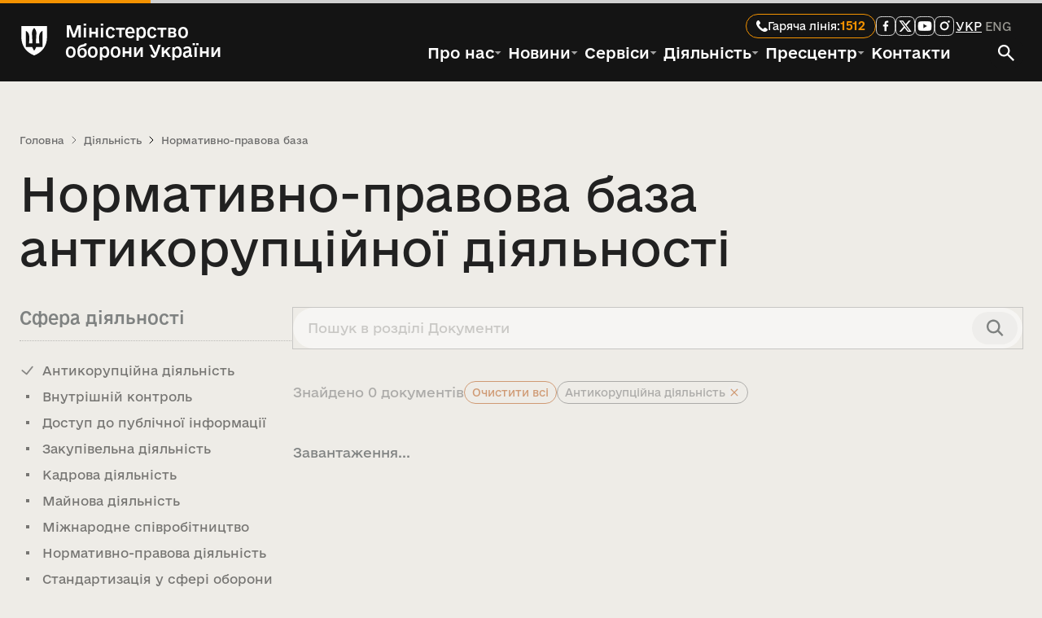

--- FILE ---
content_type: text/html; charset=utf-8
request_url: https://mod.gov.ua/diyalnist/normativno-pravova-baza/area-antikoruptsiina-diialnist
body_size: 32768
content:
<!DOCTYPE html><html lang="uk" class="__className_fefeb5"><head><meta charSet="utf-8"/><meta name="viewport" content="width=device-width, initial-scale=1"/><link rel="preload" href="/_next/static/media/e3c77e84df9dcc7d-s.p.otf" as="font" crossorigin="" type="font/otf"/><link rel="stylesheet" href="/_next/static/css/688d631841075f3b.css" data-precedence="next"/><link rel="stylesheet" href="/_next/static/css/74e4f3c180706341.css" data-precedence="next"/><link rel="stylesheet" href="/_next/static/css/d07039bd4ddc0036.css" data-precedence="next"/><link rel="stylesheet" href="/_next/static/css/dd8e044b3be3d747.css" data-precedence="next"/><link rel="preload" as="script" fetchPriority="low" href="/_next/static/chunks/webpack-b0891469fde30443.js"/><script src="/_next/static/chunks/fd9d1056-4bcd0caaf53b5c83.js" async=""></script><script src="/_next/static/chunks/2117-3cf3b9f2e64d10d2.js" async=""></script><script src="/_next/static/chunks/main-app-5294d1645fe5526e.js" async=""></script><script src="/_next/static/chunks/9901-905cb1abad26da8c.js" async=""></script><script src="/_next/static/chunks/697-9f7a0b1599a2294e.js" async=""></script><script src="/_next/static/chunks/6954-0400f0068632ddb3.js" async=""></script><script src="/_next/static/chunks/2694-daaa5e3f148f6a80.js" async=""></script><script src="/_next/static/chunks/2718-a535bce5b48a50b5.js" async=""></script><script src="/_next/static/chunks/app/layout-abc371e11fa27cdd.js" async=""></script><script src="/_next/static/chunks/8662-0248844598073b89.js" async=""></script><script src="/_next/static/chunks/app/error-1a5a1330416bab62.js" async=""></script><script src="/_next/static/chunks/app/global-error-bdfe4e26a5affc47.js" async=""></script><script src="/_next/static/chunks/6976-2f3464faf8ae348f.js" async=""></script><script src="/_next/static/chunks/5282-fe1f3c149ee2f5c9.js" async=""></script><script src="/_next/static/chunks/6795-ebf3cd2841a11946.js" async=""></script><script src="/_next/static/chunks/5465-85668139eb0c254d.js" async=""></script><script src="/_next/static/chunks/860-81d421350132766c.js" async=""></script><script src="/_next/static/chunks/3854-ab4059c06ed8a909.js" async=""></script><script src="/_next/static/chunks/1157-9bbdce64a9cd47a2.js" async=""></script><script src="/_next/static/chunks/878-3730986d40735cb4.js" async=""></script><script src="/_next/static/chunks/2699-6e4f6899bf602a4e.js" async=""></script><script src="/_next/static/chunks/6856-25ed1eb2c9b8fc0f.js" async=""></script><script src="/_next/static/chunks/3682-76a2b63b33c3de14.js" async=""></script><script src="/_next/static/chunks/496-ccbc0ed7e600f738.js" async=""></script><script src="/_next/static/chunks/6027-e1d2c5cd91f05d21.js" async=""></script><script src="/_next/static/chunks/1886-40a7c33ea92926fb.js" async=""></script><script src="/_next/static/chunks/1688-34a54d43ff50956c.js" async=""></script><script src="/_next/static/chunks/2265-dfa038d6837d50de.js" async=""></script><script src="/_next/static/chunks/app/%5Blng%5D/%5BaboutSlug%5D/%5Bslug%5D/%5Bemployee%5D/page-43b08f3e57a3dca3.js" async=""></script><script src="/_next/static/chunks/app/%5Blng%5D/not-found-d463d42396c31453.js" async=""></script><script src="/_next/static/chunks/5244-1cc56c03ac268bfa.js" async=""></script><script src="/_next/static/chunks/app/%5Blng%5D/layout-f1e40511b9c5a92f.js" async=""></script><title>Нормативно-правова база антикорупційної діяльності | Міністерство оборони України</title><meta name="description" content="Документи антикорупційної діяльності Міноборони України: плани, накази, концепції, звіти, інформаційно-довідкові матеріали МОУ у сфері антикорупційної діяльності."/><meta name="robots" content="index, follow"/><meta name="google-site-verification" content="dR8w5Up9wC8rD9ZJkcWs6nDKbmynTjhOvsH0KzdvN28"/><link rel="canonical" href="https://mod.gov.ua/diyalnist/normativno-pravova-baza/area-antikoruptsiina-diialnist"/><link rel="alternate" hrefLang="uk" href="https://mod.gov.ua/diyalnist/normativno-pravova-baza/area-antikoruptsiina-diialnist"/><meta property="og:title" content="Нормативно-правова база антикорупційної діяльності | Міністерство оборони України"/><meta property="og:description" content="Плани, накази, концепції, звіти, інформаційно-довідкові матеріали МОУ.."/><meta property="og:url" content="https://mod.gov.ua/diyalnist/normativno-pravova-baza/area-antikoruptsiina-diialnist"/><meta property="og:locale" content="uk_UA"/><meta property="og:image" content="https://mod.gov.ua/default-image/ministerstvo-oborony-ukrayiny.webp"/><meta property="og:type" content="website"/><meta name="twitter:card" content="summary_large_image"/><meta name="twitter:title" content="Нормативно-правова база антикорупційної діяльності | Міністерство оборони України"/><meta name="twitter:description" content="Плани, накази, концепції, звіти, інформаційно-довідкові матеріали МОУ."/><meta name="twitter:image" content="https://mod.gov.ua/default-image/ministerstvo-oborony-ukrayiny.webp"/><link rel="icon" href="/favicon.ico" type="image/x-icon" sizes="48x48"/><link rel="icon" href="/icon.png" type="image/png" sizes="144x144"/><link rel="apple-touch-icon" href="/apple-icon.png" type="image/png" sizes="180x180"/><meta name="next-size-adjust"/><script src="/_next/static/chunks/polyfills-42372ed130431b0a.js" noModule=""></script></head><body><noscript><iframe src="https://www.googletagmanager.com/ns.html?id=GTM-WVMQZGTD" height="0" width="0" style="display:none;visibility:hidden"></iframe></noscript><div data-overlay-container="true"><div class="flex min-h-svh flex-col"><!--$!--><template data-dgst="BAILOUT_TO_CLIENT_SIDE_RENDERING"></template><!--/$--><a class="fixed -top-20 left-4 z-[99999] rounded-md border border-solid bg-khaki p-4 text-stepovyi opacity-0 transition-[top_195ms_cubic-bezier(0.4,_0,_1,_1)_0ms] focus:top-4 focus:opacity-100" href="#main">Перейти до головного вмісту</a><nav aria-label="Міністерство оборони України" class="flex z-40 w-full h-auto items-center justify-center data-[menu-open=true]:border-none sticky top-0 inset-x-0 bg-background navbar_navbar__9Tv3S" style="--navbar-height:4rem"><header class="z-40 flex px-6 gap-4 w-full flex-row relative flex-nowrap items-center justify-between h-[var(--navbar-height)] max-w-full"><div class="flex basis-0 flex-row flex-grow flex-nowrap justify-start bg-transparent items-center no-underline text-medium whitespace-nowrap box-border grow gap-4"><a rel="canonical" aria-label="На головну сторінку" class="flex flex-1 items-center @container/logo hover:underline data-[focus-visible=true]:focus:outline-offset-4" href="/"><svg width="24" height="40" viewBox="8 0 24 40" fill="none" xmlns="http://www.w3.org/2000/svg" class="hidden size-[1.313rem] shrink-0 @[9.625rem]/logo:flex md:size-9 fullHeader:@[22rem]/logo:size-10"><path d="M18.7556 38.6245C16.689 37.0446 15.1634 34.6818 14.6713 31.9308H8V3.00476C11.5993 4.79634 14.1582 8.76742 14.4675 12.8655L15.4728 20.9839L14.9806 20.9064C13.8981 20.9064 12.9702 21.9221 12.9702 22.9307C12.9702 23.8618 13.6942 24.6729 14.6222 24.8775L15.8383 25.1597C17.8558 21.3508 18.9948 17.6124 18.9948 13.9305C18.9948 10.6084 18.5517 7.3144 18.5026 3.94286C18.5026 2.43343 19.072 1.05802 20 0C20.9278 1.08622 21.4974 2.43343 21.4974 3.94286C21.4974 7.3144 21.0052 10.6365 21.0052 13.9305C21.0052 17.5841 22.144 21.3508 24.1617 25.1597L25.3778 24.8775C26.3058 24.6729 27.0298 23.8618 27.0298 22.9307C27.0298 21.9221 26.1019 20.9064 25.0194 20.9064L24.5272 20.9839L25.5326 12.8655C26.0246 8.76742 28.4007 4.79634 32 3.00476V31.9308H25.3287C24.8364 34.6606 23.3884 37.1222 21.2444 38.6245C20.7521 38.9914 20.3093 39.4287 20.028 40C19.6907 39.4075 19.2479 38.9914 18.7556 38.6245ZM11.1564 21.9431C11.4446 20.8569 12.2461 19.9189 13.2233 19.3476L12.4218 12.6609C12.1405 10.5801 11.283 8.71098 9.99651 7.18039V21.9221H11.1564V21.9431ZM14.5448 29.9136C14.5448 28.8978 14.6995 27.9669 14.9033 27.0286L13.9754 26.8242C12.6045 26.3799 11.5431 25.3147 11.1845 23.9463H10.0457V29.9136H14.5448ZM18.9666 29.9136C18.9666 28.6934 18.0317 27.6001 16.8224 27.4732C16.6116 28.2489 16.4569 29.0531 16.4569 29.9136H18.9666ZM18.9666 31.9308H16.7452C17.1037 33.5179 17.877 34.9426 18.9666 36.1911V31.9308ZM22.123 25.6815C21.2653 24.1016 20.464 22.437 19.9718 20.7229C19.4798 22.4651 18.6785 24.1016 17.8278 25.6815C18.6785 25.886 19.4024 26.4573 19.9718 27.1063C20.5412 26.4573 21.2653 25.886 22.123 25.6815ZM23.4938 29.9136C23.4938 29.0531 23.3322 28.2489 23.1283 27.4732C21.9121 27.6282 20.9842 28.6934 20.9842 29.9136H23.4938ZM23.2056 31.9308H20.9842V36.1911C22.0668 34.9426 22.8472 33.5179 23.2056 31.9308ZM29.9543 29.9136V23.9463H28.8154C28.4569 25.3147 27.3955 26.3799 26.0246 26.8242L25.0966 27.0286C25.3005 27.9669 25.4552 28.8978 25.4552 29.9136H29.9543ZM29.9543 21.9431V7.20861C28.6608 8.71098 27.7328 10.5801 27.522 12.682L26.7205 19.3757C27.7328 19.9472 28.5061 20.8852 28.7944 21.9714H29.9543V21.9431Z" fill="white"></path></svg><div class="me-[0.275rem] ms-[0.063rem] hidden h-[1.313rem] w-px shrink-0 bg-gray-300 @[9.625rem]/logo:flex md:me-[0.675rem] md:ms-[0.313rem] md:h-9 fullHeader:@[22rem]/logo:me-[0.775rem] fullHeader:@[22rem]/logo:ms-[0.4rem] fullHeader:@[22rem]/logo:h-10"></div><svg width="110" height="126" viewBox="0 0 110 126" fill="none" xmlns="http://www.w3.org/2000/svg" role="img" aria-label="Логотип Міністерства оборони України" class="size-[1.313rem] shrink-0 md:size-9 fullHeader:@[22rem]/logo:size-10"><path d="M0 0.0310149H109.894C109.925 0.681693 109.986 1.27042 109.986 1.89012C109.986 17.5374 110.017 33.2156 109.986 48.8629C109.925 65.9665 105.51 81.7687 95.5705 95.8357C87.9149 106.68 77.9443 114.829 66.3375 121.026C63.0037 122.792 59.5463 124.28 56.089 125.798C55.5025 126.046 54.6073 126.077 54.0208 125.829C39.5741 120.004 26.9178 111.669 17.0706 99.3679C8.95201 89.2669 3.88948 77.7716 1.4817 65.0369C0.401284 59.2738 3.01462e-05 53.4486 0.0308992 47.5925C0.0926372 32.441 0.0308992 17.3205 0.0308992 2.16897C0.0308992 1.4873 0.0308992 0.805602 0.0308992 0L0 0.0310149ZM32.5977 74.4562C33.1533 68.5071 33.8015 62.7131 34.2337 56.8879C34.7276 50.3502 34.3572 43.8124 32.6594 37.4606C30.8073 30.489 27.1339 24.8188 20.6514 21.2245C20.0957 20.9147 19.4783 20.6978 18.861 20.388V89.7937C19.6636 89.7937 20.2809 89.7937 20.8983 89.7937C28.8008 89.7937 36.6724 89.7937 44.5749 89.7937C45.717 89.7937 46.2109 90.1655 46.7048 91.2189C48.3409 94.7202 50.1313 98.1905 51.9834 101.599C52.7551 103.024 53.8973 104.233 54.9468 105.658C58.5894 101.289 61.3059 96.7343 63.0963 91.6838C63.6519 90.1036 64.4236 89.7937 65.9362 89.7937C73.6535 89.8556 81.3707 89.8247 89.088 89.8247H90.971V20.388C90.2918 20.7288 89.7671 20.9457 89.2732 21.2245C82.2968 25.1286 78.6234 31.3565 76.8947 38.9478C74.8882 47.7474 75.4439 56.6091 76.3699 65.4397C76.6786 68.4453 77.0799 71.4197 77.4503 74.4562H62.7567C62.7567 73.6816 62.7567 72.9999 62.7567 72.3493C62.8802 67.6086 62.9728 62.837 63.158 58.0963C63.4358 51.2797 63.7445 44.463 64.1458 37.6774C64.3927 33.4325 64.7323 29.2496 63.8988 25.0047C62.5715 18.4359 59.5463 12.7967 54.916 7.8082C54.3295 8.48987 53.8047 9.07853 53.3108 9.69822C47.6926 16.5458 45.007 24.385 45.4392 33.2156C45.6553 37.9562 46.1492 42.697 46.3653 47.4376C46.6431 53.7275 46.8283 60.0174 47.0135 66.3382C47.0752 69.0029 47.0135 71.6986 47.0135 74.4872H32.5668L32.5977 74.4562Z" fill="white"></path></svg><span class="ms-[0.675rem] line-clamp-2 max-w-28 whitespace-normal text-wrap text-[9.5px] font-medium leading-[0.875rem] text-white md:ms-5 md:max-w-[12.4rem] md:text-h5 md:leading-6 fullHeader:@[22rem]/logo:ms-[1.375rem] fullHeader:@[22rem]/logo:max-w-[18.5rem] fullHeader:@[22rem]/logo:text-h4 fullHeader:@[22rem]/logo:leading-7">Міністерство оборони України</span></a></div><div class="flex items-center gap-2.5 overflow-x-auto md:gap-5 fullHeader:hidden"><!--$--><a class="relative tap-highlight-transparent outline-none data-[focus-visible=true]:z-10 data-[focus-visible=true]:outline-2 data-[focus-visible=true]:outline-focus data-[focus-visible=true]:outline-offset-2 text-medium text-primary no-underline active:opacity-disabled transition-opacity hover:opacity-100 focus:underline flex flex-nowrap items-center gap-2 rounded-3xl border-1 border-orange px-3 py-2 hover:bg-orange hover:no-underline *:hover:text-black-95 data-[focus-visible=true]:focus:outline-offset-[-2px] data-[focus-visible=true]:focus:outline-white lg:py-1" href="tel: 1512" tabindex="0" role="link" title="Гаряча лінія: 1512"><svg width="14" height="14" viewBox="0 0 14 14" fill="none" xmlns="http://www.w3.org/2000/svg" aria-hidden="true"><path d="M11.2602 9.03099C12.0858 9.52411 12.85 10.0182 13.5285 10.5148C13.9651 10.8343 14.1288 11.4201 13.8902 11.9057C13.4038 12.8958 12.5617 13.6116 11.2794 13.8944C10.237 14.1243 9.14929 13.9675 8.1739 13.5338C6.58202 12.826 5.0213 11.7642 3.62855 10.3714C2.2358 8.9787 1.17404 7.41798 0.466196 5.8261C0.0324766 4.85071 -0.124307 3.76304 0.105604 2.72062C0.388435 1.43826 1.10416 0.596151 2.0943 0.109754C2.57993 -0.128808 3.16571 0.0348699 3.48524 0.471502C3.98178 1.15 4.47589 1.91421 4.96901 2.73981C5.22738 3.1724 5.16978 3.73029 4.81851 4.09155C4.50842 4.41045 4.18355 4.71483 3.84427 5.00456C3.43606 5.35317 3.37515 5.95803 3.68292 6.39785C4.20023 7.13712 4.79815 7.85213 5.47301 8.52699C6.14787 9.20185 6.86288 9.79977 7.60215 10.3171C8.04197 10.6249 8.64683 10.5639 8.99544 10.1557C9.28517 9.81645 9.58955 9.49158 9.90845 9.18149C10.2697 8.83022 10.8276 8.77262 11.2602 9.03099Z" fill="white"></path></svg><span class="hidden text-nowrap text-small font-normal text-white md:block">Гаряча лінія<!-- -->:</span><span class="max-w-8 truncate text-nowrap text-sm font-bold leading-[0.875rem] text-orange">1512</span></a><!--/$--><button type="button" title="Пошук" class="z-0 group relative inline-flex items-center justify-center box-border appearance-none select-none whitespace-nowrap font-normal subpixel-antialiased overflow-hidden tap-highlight-transparent data-[pressed=true]:scale-[0.97] outline-none data-[focus-visible=true]:z-10 data-[focus-visible=true]:outline-2 text-small gap-2 !gap-0 transition-transform-colors-opacity motion-reduce:transition-none text-default-foreground w-10 data-[hover=true]:opacity-hover h-fit min-h-fit min-w-fit rounded-xl bg-black-95 p-2 hover:bg-black-70 data-[focus-visible=true]:outline-offset-[-2px] data-[focus-visible=true]:outline-white sm:mb-0"><svg width="20" height="20" viewBox="0 0 20 20" fill="none" xmlns="http://www.w3.org/2000/svg"><path class="fill-white" d="M18.4444 20L11.4444 13C10.8889 13.4444 10.25 13.7963 9.52778 14.0556C8.80556 14.3148 8.03704 14.4444 7.22222 14.4444C5.2037 14.4444 3.49556 13.7452 2.09778 12.3467C0.7 10.9481 0.000740741 9.24 0 7.22222C0 5.2037 0.699259 3.49556 2.09778 2.09778C3.4963 0.7 5.20444 0.000740741 7.22222 0C9.24074 0 10.9493 0.699259 12.3478 2.09778C13.7463 3.4963 14.4452 5.20444 14.4444 7.22222C14.4444 8.03704 14.3148 8.80556 14.0556 9.52778C13.7963 10.25 13.4444 10.8889 13 11.4444L20 18.4444L18.4444 20ZM7.22222 12.2222C8.61111 12.2222 9.79185 11.7363 10.7644 10.7644C11.737 9.79259 12.223 8.61185 12.2222 7.22222C12.2222 5.83333 11.7363 4.65296 10.7644 3.68111C9.79259 2.70926 8.61185 2.22296 7.22222 2.22222C5.83333 2.22222 4.65296 2.70852 3.68111 3.68111C2.70926 4.6537 2.22296 5.83407 2.22222 7.22222C2.22222 8.61111 2.70852 9.79185 3.68111 10.7644C4.6537 11.737 5.83407 12.223 7.22222 12.2222Z"></path></svg></button><div class="flex"><button type="button" aria-label="Відкрити меню навігації та інше" aria-haspopup="menu" aria-expanded="false" class="z-0 group relative inline-flex items-center justify-center box-border appearance-none select-none whitespace-nowrap font-normal subpixel-antialiased overflow-hidden tap-highlight-transparent data-[pressed=true]:scale-[0.97] outline-none data-[focus-visible=true]:z-10 data-[focus-visible=true]:outline-2 data-[focus-visible=true]:outline-focus data-[focus-visible=true]:outline-offset-2 text-small gap-2 rounded-medium !gap-0 transition-transform-colors-opacity motion-reduce:transition-none bg-transparent text-default-foreground data-[hover=true]:bg-default/40 w-10 h-10 !size-8 min-h-8 min-w-8 px-0"><div class="flex h-full flex-col items-center justify-center gap-1.5"><span class="block h-0.5 w-6 bg-white transition-all"></span><span class="block h-0.5 w-6 bg-white transition-all"></span><span class="block h-0.5 w-6 bg-white transition-all"></span></div></button></div></div><div class="hidden flex-col items-end gap-3 overflow-x-auto fullHeader:flex"><div class="flex items-center gap-8"><!--$--><a class="relative tap-highlight-transparent outline-none data-[focus-visible=true]:z-10 data-[focus-visible=true]:outline-2 data-[focus-visible=true]:outline-focus data-[focus-visible=true]:outline-offset-2 text-medium text-primary no-underline active:opacity-disabled transition-opacity hover:opacity-100 focus:underline flex flex-nowrap items-center gap-2 rounded-3xl border-1 border-orange px-3 py-2 hover:bg-orange hover:no-underline *:hover:text-black-95 data-[focus-visible=true]:focus:outline-offset-[-2px] data-[focus-visible=true]:focus:outline-white lg:py-1" href="tel: 1512" tabindex="0" role="link" title="Гаряча лінія: 1512"><svg width="14" height="14" viewBox="0 0 14 14" fill="none" xmlns="http://www.w3.org/2000/svg" aria-hidden="true"><path d="M11.2602 9.03099C12.0858 9.52411 12.85 10.0182 13.5285 10.5148C13.9651 10.8343 14.1288 11.4201 13.8902 11.9057C13.4038 12.8958 12.5617 13.6116 11.2794 13.8944C10.237 14.1243 9.14929 13.9675 8.1739 13.5338C6.58202 12.826 5.0213 11.7642 3.62855 10.3714C2.2358 8.9787 1.17404 7.41798 0.466196 5.8261C0.0324766 4.85071 -0.124307 3.76304 0.105604 2.72062C0.388435 1.43826 1.10416 0.596151 2.0943 0.109754C2.57993 -0.128808 3.16571 0.0348699 3.48524 0.471502C3.98178 1.15 4.47589 1.91421 4.96901 2.73981C5.22738 3.1724 5.16978 3.73029 4.81851 4.09155C4.50842 4.41045 4.18355 4.71483 3.84427 5.00456C3.43606 5.35317 3.37515 5.95803 3.68292 6.39785C4.20023 7.13712 4.79815 7.85213 5.47301 8.52699C6.14787 9.20185 6.86288 9.79977 7.60215 10.3171C8.04197 10.6249 8.64683 10.5639 8.99544 10.1557C9.28517 9.81645 9.58955 9.49158 9.90845 9.18149C10.2697 8.83022 10.8276 8.77262 11.2602 9.03099Z" fill="white"></path></svg><span class="hidden text-nowrap text-small font-normal text-white md:block">Гаряча лінія<!-- -->:</span><span class="max-w-8 truncate text-nowrap text-sm font-bold leading-[0.875rem] text-orange">1512</span></a><!--/$--><!--$--><ul class="flex flex-nowrap items-center gap-3" aria-label="Посилання на соціальні мережі"><li class="flex items-center"><a class="relative inline-flex items-center tap-highlight-transparent outline-none data-[focus-visible=true]:z-10 data-[focus-visible=true]:outline-2 data-[focus-visible=true]:outline-offset-2 text-medium no-underline active:opacity-disabled transition-opacity text-white hover:underline hover:opacity-100 data-[focus-visible=true]:outline-white data-[focus-visible=true]:focus:outline-offset-2 focus:[&amp;&gt;a]:underline hover:rounded-md hover:bg-black-70 [&amp;&gt;svg]:size-8 xl:[&amp;&gt;svg]:size-6" aria-label="Facebook" href="https://www.facebook.com/MinistryofDefence.UA" target="_blank" rel="noopener noreferrer" tabindex="0" role="link"><svg width="28" height="28" viewBox="0 0 28 28" fill="none" xmlns="http://www.w3.org/2000/svg" aria-hidden="true" class=""><title>Facebook</title><path d="M0.772387 6.71265C1.04108 4.87456 1.56719 3.58257 2.57404 2.57538C3.59034 1.56705 4.88355 1.04098 6.71904 0.772375C8.57196 0.501215 10.9149 0.5 14 0.5C17.0767 0.5 19.4197 0.50121 21.2747 0.772386C23.1124 1.04101 24.4094 1.56707 25.4253 2.57471C26.4332 3.59091 26.9591 4.88395 27.2276 6.71903C27.4988 8.57196 27.5 10.9149 27.5 14C27.5 17.0851 27.4988 19.4323 27.2276 21.2874C26.9589 23.1255 26.4328 24.4175 25.4259 25.4247C24.4096 26.433 23.1164 26.959 21.281 27.2276C19.428 27.4988 17.0851 27.5 14 27.5C10.9149 27.5 8.56773 27.4988 6.71265 27.2276C4.87453 26.9589 3.58252 26.4328 2.57532 25.4259C1.56703 24.4096 1.04098 23.1164 0.772376 21.281C0.501215 19.428 0.5 17.0851 0.5 14C0.5 10.9149 0.501213 8.56772 0.772387 6.71265Z" stroke="currentColor"></path><path d="m 12.3733,21.2846 v -6.6145 h -2.26 V 12.043 h 2.26 V 9.97602 c 0,-2.24704 1.4,-3.47391 3.4466,-3.47391 0.6904,-0.00288 1.3803,0.03274 2.0667,0.10669 v 2.34706 h -1.42 c -1.1133,0 -1.3333,0.52008 -1.3333,1.28024 v 1.8069 h 2.5133 l -0.3133,2.6271 h -2.1934 v 6.6145" fill="currentColor"></path></svg></a></li><li class="flex items-center"><a class="relative inline-flex items-center tap-highlight-transparent outline-none data-[focus-visible=true]:z-10 data-[focus-visible=true]:outline-2 data-[focus-visible=true]:outline-offset-2 text-medium no-underline active:opacity-disabled transition-opacity text-white hover:underline hover:opacity-100 data-[focus-visible=true]:outline-white data-[focus-visible=true]:focus:outline-offset-2 focus:[&amp;&gt;a]:underline hover:rounded-md hover:bg-black-70 [&amp;&gt;svg]:size-8 xl:[&amp;&gt;svg]:size-6" aria-label="X (Twitter)" href="https://x.com/DefenceU" target="_blank" rel="noopener noreferrer" tabindex="0" role="link"><svg width="28" height="28" viewBox="0 0 28 28" fill="none" xmlns="http://www.w3.org/2000/svg" aria-hidden="true" class=""><title>X (Twitter)</title><path d="M19.2213 6H21.9803L15.9224 12.8745L23 22.2H17.4459L13.0973 16.533L8.11896 22.2H5.35988L11.7777 14.8472L5 6H10.6921L14.6208 11.1768L19.2213 6ZM18.2556 20.586H19.7851L9.88837 7.55424H8.24492L18.2556 20.586Z" fill="currentColor"></path><path d="M0.772387 6.71265C1.04108 4.87456 1.56719 3.58257 2.57404 2.57538C3.59034 1.56705 4.88355 1.04098 6.71904 0.772375C8.57196 0.501215 10.9149 0.5 14 0.5C17.0767 0.5 19.4197 0.50121 21.2747 0.772386C23.1124 1.04101 24.4094 1.56707 25.4253 2.57471C26.4332 3.59091 26.9591 4.88395 27.2276 6.71903C27.4988 8.57196 27.5 10.9149 27.5 14C27.5 17.0851 27.4988 19.4323 27.2276 21.2874C26.9589 23.1255 26.4328 24.4175 25.4259 25.4247C24.4096 26.433 23.1164 26.959 21.281 27.2276C19.428 27.4988 17.0851 27.5 14 27.5C10.9149 27.5 8.56773 27.4988 6.71265 27.2276C4.87453 26.9589 3.58252 26.4328 2.57532 25.4259C1.56703 24.4096 1.04098 23.1164 0.772376 21.281C0.501215 19.428 0.5 17.0851 0.5 14C0.5 10.9149 0.501213 8.56772 0.772387 6.71265Z" stroke="currentColor"></path></svg></a></li><li class="flex items-center"><a class="relative inline-flex items-center tap-highlight-transparent outline-none data-[focus-visible=true]:z-10 data-[focus-visible=true]:outline-2 data-[focus-visible=true]:outline-offset-2 text-medium no-underline active:opacity-disabled transition-opacity text-white hover:underline hover:opacity-100 data-[focus-visible=true]:outline-white data-[focus-visible=true]:focus:outline-offset-2 focus:[&amp;&gt;a]:underline hover:rounded-md hover:bg-black-70 [&amp;&gt;svg]:size-8 xl:[&amp;&gt;svg]:size-6" aria-label="YouTube" href="https://www.youtube.com/@uamod" target="_blank" rel="noopener noreferrer" tabindex="0" role="link"><svg width="28" height="28" viewBox="0 0 28 28" fill="none" xmlns="http://www.w3.org/2000/svg" aria-hidden="true" class=""><title>Youtube</title><path d="M21.4756 8.06213L21.4756 8.06225L21.486 8.06503C21.8141 8.15256 22.1133 8.32509 22.3534 8.56522C22.5895 8.80132 22.7603 9.09455 22.8492 9.41621C23.136 10.9255 23.2773 12.4588 23.271 13.9951L23.271 14.0002C23.2806 15.5413 23.1492 17.0801 22.8787 18.5972C22.7897 18.9246 22.6164 19.223 22.3759 19.4624C22.1309 19.7063 21.8253 19.8802 21.4905 19.9662L21.4905 19.9662L21.4868 19.9672C21.1572 20.0545 20.535 20.1282 19.7455 20.1852C18.9699 20.2413 18.073 20.2789 17.2192 20.304C16.3661 20.3292 15.5599 20.3417 14.9667 20.348C14.6702 20.3512 14.4271 20.3527 14.2584 20.3535L14.0635 20.3542L14.0128 20.3543L14 20.3543L13.9968 20.3543H13.996H13.9958L13.9958 20.8543L13.9958 20.3543H13.9956H13.9948L13.9916 20.3543L13.9788 20.3543L13.9281 20.3542L13.7333 20.3535C13.5646 20.3527 13.3216 20.351 13.0251 20.3478C12.432 20.3413 11.6259 20.3282 10.773 20.3022C9.91924 20.2761 9.02271 20.2371 8.24748 20.1789C7.45793 20.1197 6.8372 20.0433 6.50933 19.9532L6.50936 19.9531L6.49977 19.9506C6.1672 19.8662 5.863 19.695 5.61826 19.4545C5.37851 19.2189 5.20424 18.9251 5.1124 18.6021C4.84126 17.0835 4.71009 15.5432 4.72055 14.0006H4.72059L4.72055 13.9941C4.71113 12.4569 4.84221 10.9221 5.11215 9.40887C5.20624 9.08527 5.38156 8.79097 5.62159 8.55407C5.86693 8.31194 6.17133 8.13819 6.50457 8.05007L6.50459 8.05012L6.51157 8.04816C6.83862 7.95659 7.45858 7.87886 8.24816 7.81856C9.0232 7.75938 9.91958 7.71967 10.7733 7.69311C11.6261 7.66657 12.4321 7.65329 13.0252 7.64665C13.3216 7.64333 13.5646 7.64167 13.7334 7.64084C13.8177 7.64043 13.8835 7.64022 13.9281 7.64012L13.9788 7.64003L13.9917 7.64002L13.9948 7.64001L13.9956 7.64001H13.9958L13.9958 7.14001L13.9958 7.64001H13.996L13.9968 7.64001L13.9999 7.64002L14.0127 7.64003L14.0634 7.64012C14.108 7.64023 14.1738 7.64044 14.2581 7.64087C14.4268 7.64173 14.6698 7.64345 14.9662 7.64689C15.5592 7.65376 16.3651 7.66752 17.2178 7.69499C18.0713 7.7225 18.9674 7.76362 19.7421 7.82489C20.5317 7.88734 21.1502 7.96776 21.4756 8.06213ZM17.3845 14.4304L18.1381 13.996L17.3835 13.5634L12.294 10.6453L11.5453 10.216V11.0791V16.9305V17.7958L12.295 17.3637L17.3845 14.4304Z" fill="currentColor" stroke="currentColor"></path><path d="M0.772387 6.71265C1.04108 4.87456 1.56719 3.58257 2.57404 2.57538C3.59034 1.56705 4.88355 1.04098 6.71904 0.772375C8.57196 0.501215 10.9149 0.5 14 0.5C17.0767 0.5 19.4197 0.50121 21.2747 0.772386C23.1124 1.04101 24.4094 1.56707 25.4253 2.57471C26.4332 3.59091 26.9591 4.88395 27.2276 6.71903C27.4988 8.57196 27.5 10.9149 27.5 14C27.5 17.0851 27.4988 19.4323 27.2276 21.2874C26.9589 23.1255 26.4328 24.4175 25.4259 25.4247C24.4096 26.433 23.1164 26.959 21.281 27.2276C19.428 27.4988 17.0851 27.5 14 27.5C10.9149 27.5 8.56773 27.4988 6.71265 27.2276C4.87453 26.9589 3.58252 26.4328 2.57532 25.4259C1.56703 24.4096 1.04098 23.1164 0.772376 21.281C0.501215 19.428 0.5 17.0851 0.5 14C0.5 10.9149 0.501213 8.56772 0.772387 6.71265Z" stroke="currentColor"></path></svg></a></li><li class="flex items-center"><a class="relative inline-flex items-center tap-highlight-transparent outline-none data-[focus-visible=true]:z-10 data-[focus-visible=true]:outline-2 data-[focus-visible=true]:outline-offset-2 text-medium no-underline active:opacity-disabled transition-opacity text-white hover:underline hover:opacity-100 data-[focus-visible=true]:outline-white data-[focus-visible=true]:focus:outline-offset-2 focus:[&amp;&gt;a]:underline hover:rounded-md hover:bg-black-70 [&amp;&gt;svg]:size-8 xl:[&amp;&gt;svg]:size-6" aria-label="Instagram" href="https://www.instagram.com/ministry_of_defense_ua/" target="_blank" rel="noopener noreferrer" tabindex="0" role="link"><svg width="28" height="28" viewBox="0 0 28 28" fill="none" xmlns="http://www.w3.org/2000/svg" aria-hidden="true" class=""><title>Instagram</title><path d="M20.4013 13.8597C20.4013 17.3181 17.5972 20.1218 14.1382 20.1218C10.6791 20.1218 7.875 17.3181 7.875 13.8597C7.875 10.4012 10.6791 7.59753 14.1382 7.59753C17.5972 7.59753 20.4013 10.4012 20.4013 13.8597ZM14.1382 17.9116C16.3764 17.9116 18.1908 16.0975 18.1908 13.8597C18.1908 11.6218 16.3764 9.80769 14.1382 9.80769C11.9 9.80769 10.0855 11.6218 10.0855 13.8597C10.0855 16.0975 11.9 17.9116 14.1382 17.9116Z" fill="currentColor"></path><circle cx="20.4014" cy="7.59868" r="1.47368" fill="currentColor"></circle><path d="M0.772387 6.71265C1.04108 4.87456 1.56719 3.58257 2.57404 2.57538C3.59034 1.56705 4.88355 1.04098 6.71904 0.772375C8.57196 0.501215 10.9149 0.5 14 0.5C17.0767 0.5 19.4197 0.50121 21.2747 0.772386C23.1124 1.04101 24.4094 1.56707 25.4253 2.57471C26.4332 3.59091 26.9591 4.88395 27.2276 6.71903C27.4988 8.57196 27.5 10.9149 27.5 14C27.5 17.0851 27.4988 19.4323 27.2276 21.2874C26.9589 23.1255 26.4328 24.4175 25.4259 25.4247C24.4096 26.433 23.1164 26.959 21.281 27.2276C19.428 27.4988 17.0851 27.5 14 27.5C10.9149 27.5 8.56773 27.4988 6.71265 27.2276C4.87453 26.9589 3.58252 26.4328 2.57532 25.4259C1.56703 24.4096 1.04098 23.1164 0.772376 21.281C0.501215 19.428 0.5 17.0851 0.5 14C0.5 10.9149 0.501213 8.56772 0.772387 6.71265Z" stroke="currentColor"></path></svg></a></li></ul><!--/$--><ul aria-label="Поточна мова Укрaїнська" class="mr-1 flex gap-2 pr-2 lg:gap-3"><li><a href="/diyalnist/normativno-pravova-baza/area-antikoruptsiina-diialnist" aria-current="true" aria-hidden="true" tabindex="-1" aria-label="Змінити мову на Укрaїнська" class="m-0.5 text-base font-normal uppercase text-[#989791] outline-2 hover:text-white focus:outline focus:outline-offset-4 focus:outline-white lg:text-sm cursor-default !text-white underline">Укр</a></li><li><a href="/en" aria-current="false" aria-hidden="false" tabindex="0" aria-label="Змінити мову на Англійська" class="m-0.5 text-base font-normal uppercase text-[#989791] outline-2 hover:text-white focus:outline focus:outline-offset-4 focus:outline-white lg:text-sm">Eng</a></li></ul></div><div class="flex max-w-full items-center overflow-x-auto"><!--$--><nav aria-label="Головна навігація" class="flex max-w-full flex-nowrap gap-4 overflow-hidden p-1 text-white 2xl:gap-6"><button type="button" aria-haspopup="menu" aria-expanded="false" role="button" class="z-0 group relative inline-flex items-center justify-center box-border appearance-none select-none whitespace-nowrap subpixel-antialiased overflow-hidden tap-highlight-transparent data-[pressed=true]:scale-[0.97] outline-none data-[focus-visible=true]:z-10 data-[focus-visible=true]:outline-2 data-[focus-visible=true]:outline-offset-2 text-small gap-2 rounded-medium [&amp;&gt;svg]:max-w-[theme(spacing.8)] transition-transform-colors-opacity motion-reduce:transition-none bg-transparent h-auto min-w-10 max-w-[20em] px-1 text-left font-medium text-white hover:underline aria-expanded:text-orange data-[focus-visible=true]:rounded-none data-[hover=true]:bg-transparent data-[active=true]:text-orange data-[focus-visible=true]:outline-white"><span class="grow truncate text-body1 text-inherit" title="Про нас">Про нас</span><svg width="9" height="8" viewBox="0 0 9 8" fill="none" xmlns="http://www.w3.org/2000/svg" aria-hidden="true" class="fill-white-60" focusable="false" tabindex="-1"><path d="M4.5 6L0.5 2H8.5L4.5 6Z"></path></svg></button><button type="button" aria-haspopup="menu" aria-expanded="false" role="button" class="z-0 group relative inline-flex items-center justify-center box-border appearance-none select-none whitespace-nowrap subpixel-antialiased overflow-hidden tap-highlight-transparent data-[pressed=true]:scale-[0.97] outline-none data-[focus-visible=true]:z-10 data-[focus-visible=true]:outline-2 data-[focus-visible=true]:outline-offset-2 text-small gap-2 rounded-medium [&amp;&gt;svg]:max-w-[theme(spacing.8)] transition-transform-colors-opacity motion-reduce:transition-none bg-transparent h-auto min-w-10 max-w-[20em] px-1 text-left font-medium text-white hover:underline aria-expanded:text-orange data-[focus-visible=true]:rounded-none data-[hover=true]:bg-transparent data-[active=true]:text-orange data-[focus-visible=true]:outline-white"><span class="grow truncate text-body1 text-inherit" title="Новини">Новини</span><svg width="9" height="8" viewBox="0 0 9 8" fill="none" xmlns="http://www.w3.org/2000/svg" aria-hidden="true" class="fill-white-60" focusable="false" tabindex="-1"><path d="M4.5 6L0.5 2H8.5L4.5 6Z"></path></svg></button><button type="button" aria-haspopup="menu" aria-expanded="false" role="button" class="z-0 group relative inline-flex items-center justify-center box-border appearance-none select-none whitespace-nowrap subpixel-antialiased overflow-hidden tap-highlight-transparent data-[pressed=true]:scale-[0.97] outline-none data-[focus-visible=true]:z-10 data-[focus-visible=true]:outline-2 data-[focus-visible=true]:outline-offset-2 text-small gap-2 rounded-medium [&amp;&gt;svg]:max-w-[theme(spacing.8)] transition-transform-colors-opacity motion-reduce:transition-none bg-transparent h-auto min-w-10 max-w-[20em] px-1 text-left font-medium text-white hover:underline aria-expanded:text-orange data-[focus-visible=true]:rounded-none data-[hover=true]:bg-transparent data-[active=true]:text-orange data-[focus-visible=true]:outline-white"><span class="grow truncate text-body1 text-inherit" title="Сервіси">Сервіси</span><svg width="9" height="8" viewBox="0 0 9 8" fill="none" xmlns="http://www.w3.org/2000/svg" aria-hidden="true" class="fill-white-60" focusable="false" tabindex="-1"><path d="M4.5 6L0.5 2H8.5L4.5 6Z"></path></svg></button><button type="button" aria-haspopup="menu" aria-expanded="false" role="button" class="z-0 group relative inline-flex items-center justify-center box-border appearance-none select-none whitespace-nowrap subpixel-antialiased overflow-hidden tap-highlight-transparent data-[pressed=true]:scale-[0.97] outline-none data-[focus-visible=true]:z-10 data-[focus-visible=true]:outline-2 data-[focus-visible=true]:outline-offset-2 text-small gap-2 rounded-medium [&amp;&gt;svg]:max-w-[theme(spacing.8)] transition-transform-colors-opacity motion-reduce:transition-none bg-transparent h-auto min-w-10 max-w-[20em] px-1 text-left font-medium text-white hover:underline aria-expanded:text-orange data-[focus-visible=true]:rounded-none data-[hover=true]:bg-transparent data-[active=true]:text-orange data-[focus-visible=true]:outline-white"><span class="grow truncate text-body1 text-inherit" title="Діяльність">Діяльність</span><svg width="9" height="8" viewBox="0 0 9 8" fill="none" xmlns="http://www.w3.org/2000/svg" aria-hidden="true" class="fill-white-60" focusable="false" tabindex="-1"><path d="M4.5 6L0.5 2H8.5L4.5 6Z"></path></svg></button><button type="button" aria-haspopup="menu" aria-expanded="false" role="button" class="z-0 group relative inline-flex items-center justify-center box-border appearance-none select-none whitespace-nowrap subpixel-antialiased overflow-hidden tap-highlight-transparent data-[pressed=true]:scale-[0.97] outline-none data-[focus-visible=true]:z-10 data-[focus-visible=true]:outline-2 data-[focus-visible=true]:outline-offset-2 text-small gap-2 rounded-medium [&amp;&gt;svg]:max-w-[theme(spacing.8)] transition-transform-colors-opacity motion-reduce:transition-none bg-transparent h-auto min-w-10 max-w-[20em] px-1 text-left font-medium text-white hover:underline aria-expanded:text-orange data-[focus-visible=true]:rounded-none data-[hover=true]:bg-transparent data-[active=true]:text-orange data-[focus-visible=true]:outline-white"><span class="grow truncate text-body1 text-inherit" title="Пресцентр">Пресцентр</span><svg width="9" height="8" viewBox="0 0 9 8" fill="none" xmlns="http://www.w3.org/2000/svg" aria-hidden="true" class="fill-white-60" focusable="false" tabindex="-1"><path d="M4.5 6L0.5 2H8.5L4.5 6Z"></path></svg></button><a role="link" tabindex="0" target="_self" class="z-0 group relative inline-flex items-center justify-center box-border appearance-none select-none whitespace-nowrap subpixel-antialiased overflow-hidden tap-highlight-transparent data-[pressed=true]:scale-[0.97] outline-none data-[focus-visible=true]:z-10 data-[focus-visible=true]:outline-2 data-[focus-visible=true]:outline-offset-2 text-small gap-2 rounded-medium [&amp;&gt;svg]:max-w-[theme(spacing.8)] transition-transform-colors-opacity motion-reduce:transition-none bg-transparent h-auto min-w-10 max-w-[20em] px-1 text-left font-medium text-white hover:underline aria-expanded:text-orange data-[focus-visible=true]:rounded-none data-[hover=true]:bg-transparent data-[active=true]:text-orange data-[focus-visible=true]:outline-white" href="/kontakti"><span class="grow truncate text-body1 text-inherit" title="Контакти">Контакти</span></a></nav><!--/$--><button type="button" title="Пошук" class="z-0 group relative inline-flex items-center justify-center box-border appearance-none select-none whitespace-nowrap font-normal subpixel-antialiased overflow-hidden tap-highlight-transparent data-[pressed=true]:scale-[0.97] outline-none data-[focus-visible=true]:z-10 data-[focus-visible=true]:outline-2 text-small gap-2 !gap-0 transition-transform-colors-opacity motion-reduce:transition-none text-default-foreground w-10 data-[hover=true]:opacity-hover h-fit min-h-fit min-w-fit rounded-xl bg-black-95 p-2 hover:bg-black-70 data-[focus-visible=true]:outline-offset-[-2px] data-[focus-visible=true]:outline-white sm:mb-0 ml-4 fullHeader:ml-10"><svg width="20" height="20" viewBox="0 0 20 20" fill="none" xmlns="http://www.w3.org/2000/svg"><path class="fill-white" d="M18.4444 20L11.4444 13C10.8889 13.4444 10.25 13.7963 9.52778 14.0556C8.80556 14.3148 8.03704 14.4444 7.22222 14.4444C5.2037 14.4444 3.49556 13.7452 2.09778 12.3467C0.7 10.9481 0.000740741 9.24 0 7.22222C0 5.2037 0.699259 3.49556 2.09778 2.09778C3.4963 0.7 5.20444 0.000740741 7.22222 0C9.24074 0 10.9493 0.699259 12.3478 2.09778C13.7463 3.4963 14.4452 5.20444 14.4444 7.22222C14.4444 8.03704 14.3148 8.80556 14.0556 9.52778C13.7963 10.25 13.4444 10.8889 13 11.4444L20 18.4444L18.4444 20ZM7.22222 12.2222C8.61111 12.2222 9.79185 11.7363 10.7644 10.7644C11.737 9.79259 12.223 8.61185 12.2222 7.22222C12.2222 5.83333 11.7363 4.65296 10.7644 3.68111C9.79259 2.70926 8.61185 2.22296 7.22222 2.22222C5.83333 2.22222 4.65296 2.70852 3.68111 3.68111C2.70926 4.6537 2.22296 5.83407 2.22222 7.22222C2.22222 8.61111 2.70852 9.79185 3.68111 10.7644C4.6537 11.737 5.83407 12.223 7.22222 12.2222Z"></path></svg></button></div></div></header></nav><div id="main" class="grow"><!--$--><main class="mx-auto max-w-[90rem] px-4 py-16 lg:px-6"><div class="fixed left-0 top-0 z-40 block h-[4px] w-full overflow-hidden bg-black-20 loading-bar_loading-bar__2vYGp"><div class="h-full w-[34.7%] bg-orange loading-bar_loading-indicator__t86KQ"></div></div><nav data-slot="base" class="w-full text-black-50 mb-6" aria-label="Навігаційні стежки"><ol data-slot="list" class="flex list-none rounded-small flex-wrap w-full gap-y-2"><li data-slot="base" class="flex items-center min-w-8 max-w-full border-transparent text-black-50 [&amp;&gt;a]:text-black-50 hover:[&amp;&gt;a]:text-black hover:[&amp;&gt;a]:underline focus:[&amp;&gt;a]:text-black focus:[&amp;&gt;a]:underline data-[focus-visible=true]:[&amp;&gt;a]:outline-black" href="/" title="Головна"><a href="/" data-slot="item" class="flex gap-1 items-center cursor-pointer tap-highlight-transparent outline-none data-[focus-visible=true]:z-10 data-[focus-visible=true]:outline-2 data-[focus-visible=true]:outline-focus data-[focus-visible=true]:outline-offset-2 text-foreground/50 hover:opacity-80 active:opacity-disabled transition-opacity no-underline text-[12px] leading-4 break-words whitespace-normal">Головна</a><span data-slot="separator" aria-hidden="true" class="px-1 rtl:rotate-180 text-center overflow-visible text-black-50"><svg aria-hidden="true" fill="none" focusable="false" height="1em" role="presentation" stroke="currentColor" stroke-linecap="round" stroke-linejoin="round" stroke-width="1.5" viewBox="0 0 24 24" width="1em"><path d="m9 18 6-6-6-6"></path></svg></span></li><li data-slot="base" class="flex items-center min-w-8 max-w-full whitespace-normal [&amp;&gt;a]:block [&amp;&gt;a]:max-w-full [&amp;&gt;a]:hyphens-auto [&amp;&gt;a]:whitespace-normal [&amp;&gt;a]:break-words [&amp;&gt;a]:text-black-50 hover:[&amp;&gt;a]:text-black hover:[&amp;&gt;a]:underline focus:[&amp;&gt;a]:text-black focus:[&amp;&gt;a]:underline data-[focus-visible=true]:[&amp;&gt;a]:outline-black [&amp;&gt;span]:block [&amp;&gt;span]:max-w-full [&amp;&gt;span]:hyphens-auto [&amp;&gt;span]:whitespace-normal [&amp;&gt;span]:break-words [&amp;&gt;span]:font-medium [&amp;&gt;span]:text-black" title="Діяльність" href="/diyalnist" style="word-wrap:break-word;overflow-wrap:break-word;word-break:break-word;white-space:normal"><a href="/diyalnist" data-slot="item" data-current="false" class="flex gap-1 items-center cursor-pointer tap-highlight-transparent outline-none data-[focus-visible=true]:z-10 data-[focus-visible=true]:outline-2 data-[focus-visible=true]:outline-focus data-[focus-visible=true]:outline-offset-2 text-foreground/50 hover:opacity-80 active:opacity-disabled transition-opacity no-underline text-[12px] leading-4 break-words whitespace-normal">Діяльність</a><span data-slot="separator" aria-hidden="true" class="px-1 rtl:rotate-180 text-center overflow-visible text-black-50"><svg aria-hidden="true" fill="none" focusable="false" height="1em" role="presentation" stroke="currentColor" stroke-linecap="round" stroke-linejoin="round" stroke-width="1.5" viewBox="0 0 24 24" width="1em"><path d="m9 18 6-6-6-6"></path></svg></span></li><li data-slot="base" class="flex items-center min-w-8 max-w-full whitespace-normal [&amp;&gt;a]:block [&amp;&gt;a]:max-w-full [&amp;&gt;a]:hyphens-auto [&amp;&gt;a]:whitespace-normal [&amp;&gt;a]:break-words [&amp;&gt;a]:text-black-50 hover:[&amp;&gt;a]:text-black hover:[&amp;&gt;a]:underline focus:[&amp;&gt;a]:text-black focus:[&amp;&gt;a]:underline data-[focus-visible=true]:[&amp;&gt;a]:outline-black [&amp;&gt;span]:block [&amp;&gt;span]:max-w-full [&amp;&gt;span]:hyphens-auto [&amp;&gt;span]:whitespace-normal [&amp;&gt;span]:break-words [&amp;&gt;span]:font-medium [&amp;&gt;span]:text-black" title="Нормативно-правова база" href="/diyalnist/normativno-pravova-baza" style="word-wrap:break-word;overflow-wrap:break-word;word-break:break-word;white-space:normal"><a href="/diyalnist/normativno-pravova-baza" data-slot="item" data-current="false" class="flex gap-1 items-center cursor-pointer tap-highlight-transparent outline-none data-[focus-visible=true]:z-10 data-[focus-visible=true]:outline-2 data-[focus-visible=true]:outline-focus data-[focus-visible=true]:outline-offset-2 text-foreground/50 hover:opacity-80 active:opacity-disabled transition-opacity no-underline text-[12px] leading-4 break-words whitespace-normal">Нормативно-правова база</a></li></ol></nav><h1 class="mb-6 text-mobh1 font-normal text-black-90 lg:mb-10 lg:text-h1">Нормативно-правова база антикорупційної діяльності</h1><div class="flex w-full flex-col lg:flex-row lg:gap-x-16 opacity-50 pointer-events-none"><div class="lg:w-[21rem] lg:min-w-[21rem]"><!--$--><div class="w-full"><h2 class="mb-0 flex justify-between border-t-1 border-dotted border-black-40 py-4 font-medium lg:mb-6 lg:border-b-1 lg:border-t-0 lg:pt-0"><span class="hidden text-h5 font-medium lg:flex">Сфера діяльності</span><button type="button" class="z-0 group relative box-border appearance-none select-none whitespace-nowrap font-normal subpixel-antialiased overflow-hidden tap-highlight-transparent data-[pressed=true]:scale-[0.97] outline-none data-[focus-visible=true]:z-10 data-[focus-visible=true]:outline-2 data-[focus-visible=true]:outline-focus data-[focus-visible=true]:outline-offset-2 min-w-20 text-small gap-2 [&amp;&gt;svg]:max-w-[theme(spacing.8)] transition-transform-colors-opacity motion-reduce:transition-none text-default-foreground data-[hover=true]:opacity-hover flex h-fit w-full items-center justify-between rounded-none bg-transparent p-0 lg:hidden"><span class="text-mobh4 font-medium lg:mb-0 lg:text-h5">Сфера діяльності</span><svg width="22" height="14" viewBox="0 0 22 14" fill="none" xmlns="http://www.w3.org/2000/svg" aria-hidden="true" class="flex size-4 fill-black lg:hidden"><rect y="2.12109" width="3" height="15.4642" transform="rotate(-45 0 2.12109)"></rect><rect x="10.9316" y="13.0508" width="3" height="15.3696" transform="rotate(-135 10.9316 13.0508)"></rect></svg></button></h2><div class="overflow-hidden mb-0 h-0 lg:mb-3 lg:h-auto"><div class="relative flex flex-col gap-2" aria-label=" " role="group" id="react-aria-:Rip9uuuvcv6kq:" aria-describedby="react-aria-:Rip9uuuvcv6kqH3: react-aria-:Rip9uuuvcv6kqH4:"><div class="flex flex-col flex-wrap gap-2 data-[orientation=horizontal]:flex-row" role="presentation" data-orientation="vertical"><label class="group relative items-center justify-start cursor-pointer tap-highlight-transparent p-2 -m-2 select-none mb-0 text-body2 font-normal flex w-full max-w-full" data-selected="true"><input aria-label=" " aria-labelledby=":Rdip9uuuvcv6kq:" type="checkbox" tabindex="0" aria-describedby="react-aria-:Rip9uuuvcv6kqH3:" class="font-inherit text-[100%] leading-[1.15] m-0 p-0 overflow-visible box-border absolute top-0 w-full h-full opacity-[0.0001] z-[1] cursor-pointer disabled:cursor-default" checked="" value="antikoruptsiina-diialnist"/><span aria-hidden="true" class="relative inline-flex items-center justify-center flex-shrink-0 overflow-hidden before:content-[&#x27;&#x27;] before:absolute before:inset-0 before:border-solid before:border-2 before:box-border before:border-default after:content-[&#x27;&#x27;] after:absolute after:inset-0 after:scale-50 after:opacity-0 after:origin-center group-data-[selected=true]:after:scale-100 group-data-[selected=true]:after:opacity-100 group-data-[hover=true]:before:bg-default-100 outline-none group-data-[focus-visible=true]:z-10 group-data-[focus-visible=true]:ring-2 group-data-[focus-visible=true]:ring-focus group-data-[focus-visible=true]:ring-offset-2 group-data-[focus-visible=true]:ring-offset-background after:bg-primary after:text-primary-foreground text-primary-foreground w-5 h-5 me-2 before:rounded-none after:rounded-none before:transition-colors group-data-[pressed=true]:scale-95 transition-transform after:transition-transform-opacity after:!ease-linear after:!duration-200 motion-reduce:transition-none rounded-none bg-stepovyi"><svg aria-hidden="true" fill="none" role="presentation" stroke="currentColor" stroke-dasharray="22" stroke-dashoffset="44" stroke-linecap="round" stroke-linejoin="round" stroke-width="2" style="transition:stroke-dashoffset 250ms linear 0.2s" viewBox="0 0 17 18" class="z-10 opacity-0 group-data-[selected=true]:opacity-100 pointer-events-none w-4 transition-opacity motion-reduce:transition-none bg-stepovyi text-black-90 h-4"><polyline points="1 9 7 14 15 4"></polyline></svg></span><span id=":Rdip9uuuvcv6kq:" class="relative text-foreground select-none text-medium transition-colors-opacity before:transition-width motion-reduce:transition-none w-full"><span class="w-full text-black" title="Антикорупційна діяльність" tabindex="-1">Антикорупційна діяльність</span></span></label><label class="group relative items-center justify-start cursor-pointer tap-highlight-transparent p-2 -m-2 select-none mb-0 text-body2 font-normal flex w-full max-w-full"><input aria-label=" " aria-labelledby=":Rlip9uuuvcv6kq:" type="checkbox" tabindex="0" aria-describedby="react-aria-:Rip9uuuvcv6kqH3:" class="font-inherit text-[100%] leading-[1.15] m-0 p-0 overflow-visible box-border absolute top-0 w-full h-full opacity-[0.0001] z-[1] cursor-pointer disabled:cursor-default" value="vnutrishnij-kontrol"/><span aria-hidden="true" class="relative inline-flex items-center justify-center flex-shrink-0 overflow-hidden before:content-[&#x27;&#x27;] before:absolute before:inset-0 before:border-solid before:border-2 before:box-border before:border-default after:content-[&#x27;&#x27;] after:absolute after:inset-0 after:scale-50 after:opacity-0 after:origin-center group-data-[selected=true]:after:scale-100 group-data-[selected=true]:after:opacity-100 group-data-[hover=true]:before:bg-default-100 outline-none group-data-[focus-visible=true]:z-10 group-data-[focus-visible=true]:ring-2 group-data-[focus-visible=true]:ring-focus group-data-[focus-visible=true]:ring-offset-2 group-data-[focus-visible=true]:ring-offset-background after:bg-primary after:text-primary-foreground text-primary-foreground w-5 h-5 me-2 before:rounded-none after:rounded-none before:transition-colors group-data-[pressed=true]:scale-95 transition-transform after:transition-transform-opacity after:!ease-linear after:!duration-200 motion-reduce:transition-none rounded-none bg-stepovyi"><svg aria-hidden="true" fill="none" role="presentation" stroke="currentColor" stroke-dasharray="22" stroke-dashoffset="66" stroke-linecap="round" stroke-linejoin="round" stroke-width="2" viewBox="0 0 17 18" class="z-10 opacity-0 group-data-[selected=true]:opacity-100 pointer-events-none w-4 transition-opacity motion-reduce:transition-none bg-stepovyi text-black-90 h-4"><polyline points="1 9 7 14 15 4"></polyline></svg></span><span id=":Rlip9uuuvcv6kq:" class="relative text-foreground select-none text-medium transition-colors-opacity before:transition-width motion-reduce:transition-none w-full"><span class="w-full text-black" title="Внутрішній контроль" tabindex="-1">Внутрішній контроль</span></span></label><label class="group relative items-center justify-start cursor-pointer tap-highlight-transparent p-2 -m-2 select-none mb-0 text-body2 font-normal flex w-full max-w-full"><input aria-label=" " aria-labelledby=":Rtip9uuuvcv6kq:" type="checkbox" tabindex="0" aria-describedby="react-aria-:Rip9uuuvcv6kqH3:" class="font-inherit text-[100%] leading-[1.15] m-0 p-0 overflow-visible box-border absolute top-0 w-full h-full opacity-[0.0001] z-[1] cursor-pointer disabled:cursor-default" value="dostup-do-publichnoyi-informacziyi"/><span aria-hidden="true" class="relative inline-flex items-center justify-center flex-shrink-0 overflow-hidden before:content-[&#x27;&#x27;] before:absolute before:inset-0 before:border-solid before:border-2 before:box-border before:border-default after:content-[&#x27;&#x27;] after:absolute after:inset-0 after:scale-50 after:opacity-0 after:origin-center group-data-[selected=true]:after:scale-100 group-data-[selected=true]:after:opacity-100 group-data-[hover=true]:before:bg-default-100 outline-none group-data-[focus-visible=true]:z-10 group-data-[focus-visible=true]:ring-2 group-data-[focus-visible=true]:ring-focus group-data-[focus-visible=true]:ring-offset-2 group-data-[focus-visible=true]:ring-offset-background after:bg-primary after:text-primary-foreground text-primary-foreground w-5 h-5 me-2 before:rounded-none after:rounded-none before:transition-colors group-data-[pressed=true]:scale-95 transition-transform after:transition-transform-opacity after:!ease-linear after:!duration-200 motion-reduce:transition-none rounded-none bg-stepovyi"><svg aria-hidden="true" fill="none" role="presentation" stroke="currentColor" stroke-dasharray="22" stroke-dashoffset="66" stroke-linecap="round" stroke-linejoin="round" stroke-width="2" viewBox="0 0 17 18" class="z-10 opacity-0 group-data-[selected=true]:opacity-100 pointer-events-none w-4 transition-opacity motion-reduce:transition-none bg-stepovyi text-black-90 h-4"><polyline points="1 9 7 14 15 4"></polyline></svg></span><span id=":Rtip9uuuvcv6kq:" class="relative text-foreground select-none text-medium transition-colors-opacity before:transition-width motion-reduce:transition-none w-full"><span class="w-full text-black" title="Доступ до публічної інформації" tabindex="-1">Доступ до публічної інформації</span></span></label><label class="group relative items-center justify-start cursor-pointer tap-highlight-transparent p-2 -m-2 select-none mb-0 text-body2 font-normal flex w-full max-w-full"><input aria-label=" " aria-labelledby=":R15ip9uuuvcv6kq:" type="checkbox" tabindex="0" aria-describedby="react-aria-:Rip9uuuvcv6kqH3:" class="font-inherit text-[100%] leading-[1.15] m-0 p-0 overflow-visible box-border absolute top-0 w-full h-full opacity-[0.0001] z-[1] cursor-pointer disabled:cursor-default" value="zakupivelna-diialnist"/><span aria-hidden="true" class="relative inline-flex items-center justify-center flex-shrink-0 overflow-hidden before:content-[&#x27;&#x27;] before:absolute before:inset-0 before:border-solid before:border-2 before:box-border before:border-default after:content-[&#x27;&#x27;] after:absolute after:inset-0 after:scale-50 after:opacity-0 after:origin-center group-data-[selected=true]:after:scale-100 group-data-[selected=true]:after:opacity-100 group-data-[hover=true]:before:bg-default-100 outline-none group-data-[focus-visible=true]:z-10 group-data-[focus-visible=true]:ring-2 group-data-[focus-visible=true]:ring-focus group-data-[focus-visible=true]:ring-offset-2 group-data-[focus-visible=true]:ring-offset-background after:bg-primary after:text-primary-foreground text-primary-foreground w-5 h-5 me-2 before:rounded-none after:rounded-none before:transition-colors group-data-[pressed=true]:scale-95 transition-transform after:transition-transform-opacity after:!ease-linear after:!duration-200 motion-reduce:transition-none rounded-none bg-stepovyi"><svg aria-hidden="true" fill="none" role="presentation" stroke="currentColor" stroke-dasharray="22" stroke-dashoffset="66" stroke-linecap="round" stroke-linejoin="round" stroke-width="2" viewBox="0 0 17 18" class="z-10 opacity-0 group-data-[selected=true]:opacity-100 pointer-events-none w-4 transition-opacity motion-reduce:transition-none bg-stepovyi text-black-90 h-4"><polyline points="1 9 7 14 15 4"></polyline></svg></span><span id=":R15ip9uuuvcv6kq:" class="relative text-foreground select-none text-medium transition-colors-opacity before:transition-width motion-reduce:transition-none w-full"><span class="w-full text-black" title="Закупівельна діяльність" tabindex="-1">Закупівельна діяльність</span></span></label><label class="group relative items-center justify-start cursor-pointer tap-highlight-transparent p-2 -m-2 select-none mb-0 text-body2 font-normal flex w-full max-w-full"><input aria-label=" " aria-labelledby=":R1dip9uuuvcv6kq:" type="checkbox" tabindex="0" aria-describedby="react-aria-:Rip9uuuvcv6kqH3:" class="font-inherit text-[100%] leading-[1.15] m-0 p-0 overflow-visible box-border absolute top-0 w-full h-full opacity-[0.0001] z-[1] cursor-pointer disabled:cursor-default" value="kadrova-diialnist"/><span aria-hidden="true" class="relative inline-flex items-center justify-center flex-shrink-0 overflow-hidden before:content-[&#x27;&#x27;] before:absolute before:inset-0 before:border-solid before:border-2 before:box-border before:border-default after:content-[&#x27;&#x27;] after:absolute after:inset-0 after:scale-50 after:opacity-0 after:origin-center group-data-[selected=true]:after:scale-100 group-data-[selected=true]:after:opacity-100 group-data-[hover=true]:before:bg-default-100 outline-none group-data-[focus-visible=true]:z-10 group-data-[focus-visible=true]:ring-2 group-data-[focus-visible=true]:ring-focus group-data-[focus-visible=true]:ring-offset-2 group-data-[focus-visible=true]:ring-offset-background after:bg-primary after:text-primary-foreground text-primary-foreground w-5 h-5 me-2 before:rounded-none after:rounded-none before:transition-colors group-data-[pressed=true]:scale-95 transition-transform after:transition-transform-opacity after:!ease-linear after:!duration-200 motion-reduce:transition-none rounded-none bg-stepovyi"><svg aria-hidden="true" fill="none" role="presentation" stroke="currentColor" stroke-dasharray="22" stroke-dashoffset="66" stroke-linecap="round" stroke-linejoin="round" stroke-width="2" viewBox="0 0 17 18" class="z-10 opacity-0 group-data-[selected=true]:opacity-100 pointer-events-none w-4 transition-opacity motion-reduce:transition-none bg-stepovyi text-black-90 h-4"><polyline points="1 9 7 14 15 4"></polyline></svg></span><span id=":R1dip9uuuvcv6kq:" class="relative text-foreground select-none text-medium transition-colors-opacity before:transition-width motion-reduce:transition-none w-full"><span class="w-full text-black" title="Кадрова діяльність" tabindex="-1">Кадрова діяльність</span></span></label><label class="group relative items-center justify-start cursor-pointer tap-highlight-transparent p-2 -m-2 select-none mb-0 text-body2 font-normal flex w-full max-w-full"><input aria-label=" " aria-labelledby=":R1lip9uuuvcv6kq:" type="checkbox" tabindex="0" aria-describedby="react-aria-:Rip9uuuvcv6kqH3:" class="font-inherit text-[100%] leading-[1.15] m-0 p-0 overflow-visible box-border absolute top-0 w-full h-full opacity-[0.0001] z-[1] cursor-pointer disabled:cursor-default" value="mainova-diialnist"/><span aria-hidden="true" class="relative inline-flex items-center justify-center flex-shrink-0 overflow-hidden before:content-[&#x27;&#x27;] before:absolute before:inset-0 before:border-solid before:border-2 before:box-border before:border-default after:content-[&#x27;&#x27;] after:absolute after:inset-0 after:scale-50 after:opacity-0 after:origin-center group-data-[selected=true]:after:scale-100 group-data-[selected=true]:after:opacity-100 group-data-[hover=true]:before:bg-default-100 outline-none group-data-[focus-visible=true]:z-10 group-data-[focus-visible=true]:ring-2 group-data-[focus-visible=true]:ring-focus group-data-[focus-visible=true]:ring-offset-2 group-data-[focus-visible=true]:ring-offset-background after:bg-primary after:text-primary-foreground text-primary-foreground w-5 h-5 me-2 before:rounded-none after:rounded-none before:transition-colors group-data-[pressed=true]:scale-95 transition-transform after:transition-transform-opacity after:!ease-linear after:!duration-200 motion-reduce:transition-none rounded-none bg-stepovyi"><svg aria-hidden="true" fill="none" role="presentation" stroke="currentColor" stroke-dasharray="22" stroke-dashoffset="66" stroke-linecap="round" stroke-linejoin="round" stroke-width="2" viewBox="0 0 17 18" class="z-10 opacity-0 group-data-[selected=true]:opacity-100 pointer-events-none w-4 transition-opacity motion-reduce:transition-none bg-stepovyi text-black-90 h-4"><polyline points="1 9 7 14 15 4"></polyline></svg></span><span id=":R1lip9uuuvcv6kq:" class="relative text-foreground select-none text-medium transition-colors-opacity before:transition-width motion-reduce:transition-none w-full"><span class="w-full text-black" title="Майнова діяльність" tabindex="-1">Майнова діяльність</span></span></label><label class="group relative items-center justify-start cursor-pointer tap-highlight-transparent p-2 -m-2 select-none mb-0 text-body2 font-normal flex w-full max-w-full"><input aria-label=" " aria-labelledby=":R1tip9uuuvcv6kq:" type="checkbox" tabindex="0" aria-describedby="react-aria-:Rip9uuuvcv6kqH3:" class="font-inherit text-[100%] leading-[1.15] m-0 p-0 overflow-visible box-border absolute top-0 w-full h-full opacity-[0.0001] z-[1] cursor-pointer disabled:cursor-default" value="mizhnarodne-spivrobitnitstvo"/><span aria-hidden="true" class="relative inline-flex items-center justify-center flex-shrink-0 overflow-hidden before:content-[&#x27;&#x27;] before:absolute before:inset-0 before:border-solid before:border-2 before:box-border before:border-default after:content-[&#x27;&#x27;] after:absolute after:inset-0 after:scale-50 after:opacity-0 after:origin-center group-data-[selected=true]:after:scale-100 group-data-[selected=true]:after:opacity-100 group-data-[hover=true]:before:bg-default-100 outline-none group-data-[focus-visible=true]:z-10 group-data-[focus-visible=true]:ring-2 group-data-[focus-visible=true]:ring-focus group-data-[focus-visible=true]:ring-offset-2 group-data-[focus-visible=true]:ring-offset-background after:bg-primary after:text-primary-foreground text-primary-foreground w-5 h-5 me-2 before:rounded-none after:rounded-none before:transition-colors group-data-[pressed=true]:scale-95 transition-transform after:transition-transform-opacity after:!ease-linear after:!duration-200 motion-reduce:transition-none rounded-none bg-stepovyi"><svg aria-hidden="true" fill="none" role="presentation" stroke="currentColor" stroke-dasharray="22" stroke-dashoffset="66" stroke-linecap="round" stroke-linejoin="round" stroke-width="2" viewBox="0 0 17 18" class="z-10 opacity-0 group-data-[selected=true]:opacity-100 pointer-events-none w-4 transition-opacity motion-reduce:transition-none bg-stepovyi text-black-90 h-4"><polyline points="1 9 7 14 15 4"></polyline></svg></span><span id=":R1tip9uuuvcv6kq:" class="relative text-foreground select-none text-medium transition-colors-opacity before:transition-width motion-reduce:transition-none w-full"><span class="w-full text-black" title="Міжнародне співробітництво" tabindex="-1">Міжнародне співробітництво</span></span></label><label class="group relative items-center justify-start cursor-pointer tap-highlight-transparent p-2 -m-2 select-none mb-0 text-body2 font-normal flex w-full max-w-full"><input aria-label=" " aria-labelledby=":R25ip9uuuvcv6kq:" type="checkbox" tabindex="0" aria-describedby="react-aria-:Rip9uuuvcv6kqH3:" class="font-inherit text-[100%] leading-[1.15] m-0 p-0 overflow-visible box-border absolute top-0 w-full h-full opacity-[0.0001] z-[1] cursor-pointer disabled:cursor-default" value="normativno-pravova-diialnist"/><span aria-hidden="true" class="relative inline-flex items-center justify-center flex-shrink-0 overflow-hidden before:content-[&#x27;&#x27;] before:absolute before:inset-0 before:border-solid before:border-2 before:box-border before:border-default after:content-[&#x27;&#x27;] after:absolute after:inset-0 after:scale-50 after:opacity-0 after:origin-center group-data-[selected=true]:after:scale-100 group-data-[selected=true]:after:opacity-100 group-data-[hover=true]:before:bg-default-100 outline-none group-data-[focus-visible=true]:z-10 group-data-[focus-visible=true]:ring-2 group-data-[focus-visible=true]:ring-focus group-data-[focus-visible=true]:ring-offset-2 group-data-[focus-visible=true]:ring-offset-background after:bg-primary after:text-primary-foreground text-primary-foreground w-5 h-5 me-2 before:rounded-none after:rounded-none before:transition-colors group-data-[pressed=true]:scale-95 transition-transform after:transition-transform-opacity after:!ease-linear after:!duration-200 motion-reduce:transition-none rounded-none bg-stepovyi"><svg aria-hidden="true" fill="none" role="presentation" stroke="currentColor" stroke-dasharray="22" stroke-dashoffset="66" stroke-linecap="round" stroke-linejoin="round" stroke-width="2" viewBox="0 0 17 18" class="z-10 opacity-0 group-data-[selected=true]:opacity-100 pointer-events-none w-4 transition-opacity motion-reduce:transition-none bg-stepovyi text-black-90 h-4"><polyline points="1 9 7 14 15 4"></polyline></svg></span><span id=":R25ip9uuuvcv6kq:" class="relative text-foreground select-none text-medium transition-colors-opacity before:transition-width motion-reduce:transition-none w-full"><span class="w-full text-black" title="Нормативно-правова діяльність" tabindex="-1">Нормативно-правова діяльність</span></span></label><label class="group relative items-center justify-start cursor-pointer tap-highlight-transparent p-2 -m-2 select-none mb-0 text-body2 font-normal flex w-full max-w-full"><input aria-label=" " aria-labelledby=":R2dip9uuuvcv6kq:" type="checkbox" tabindex="0" aria-describedby="react-aria-:Rip9uuuvcv6kqH3:" class="font-inherit text-[100%] leading-[1.15] m-0 p-0 overflow-visible box-border absolute top-0 w-full h-full opacity-[0.0001] z-[1] cursor-pointer disabled:cursor-default" value="standartizacziya-u-sferi-oboroni"/><span aria-hidden="true" class="relative inline-flex items-center justify-center flex-shrink-0 overflow-hidden before:content-[&#x27;&#x27;] before:absolute before:inset-0 before:border-solid before:border-2 before:box-border before:border-default after:content-[&#x27;&#x27;] after:absolute after:inset-0 after:scale-50 after:opacity-0 after:origin-center group-data-[selected=true]:after:scale-100 group-data-[selected=true]:after:opacity-100 group-data-[hover=true]:before:bg-default-100 outline-none group-data-[focus-visible=true]:z-10 group-data-[focus-visible=true]:ring-2 group-data-[focus-visible=true]:ring-focus group-data-[focus-visible=true]:ring-offset-2 group-data-[focus-visible=true]:ring-offset-background after:bg-primary after:text-primary-foreground text-primary-foreground w-5 h-5 me-2 before:rounded-none after:rounded-none before:transition-colors group-data-[pressed=true]:scale-95 transition-transform after:transition-transform-opacity after:!ease-linear after:!duration-200 motion-reduce:transition-none rounded-none bg-stepovyi"><svg aria-hidden="true" fill="none" role="presentation" stroke="currentColor" stroke-dasharray="22" stroke-dashoffset="66" stroke-linecap="round" stroke-linejoin="round" stroke-width="2" viewBox="0 0 17 18" class="z-10 opacity-0 group-data-[selected=true]:opacity-100 pointer-events-none w-4 transition-opacity motion-reduce:transition-none bg-stepovyi text-black-90 h-4"><polyline points="1 9 7 14 15 4"></polyline></svg></span><span id=":R2dip9uuuvcv6kq:" class="relative text-foreground select-none text-medium transition-colors-opacity before:transition-width motion-reduce:transition-none w-full"><span class="w-full text-black" title="Стандартизація у сфері оборони" tabindex="-1">Стандартизація у сфері оборони</span></span></label><label class="group relative items-center justify-start cursor-pointer tap-highlight-transparent p-2 -m-2 select-none mb-0 text-body2 font-normal flex w-full max-w-full"><input aria-label=" " aria-labelledby=":R2lip9uuuvcv6kq:" type="checkbox" tabindex="0" aria-describedby="react-aria-:Rip9uuuvcv6kqH3:" class="font-inherit text-[100%] leading-[1.15] m-0 p-0 overflow-visible box-border absolute top-0 w-full h-full opacity-[0.0001] z-[1] cursor-pointer disabled:cursor-default" value="finansova-diialnist"/><span aria-hidden="true" class="relative inline-flex items-center justify-center flex-shrink-0 overflow-hidden before:content-[&#x27;&#x27;] before:absolute before:inset-0 before:border-solid before:border-2 before:box-border before:border-default after:content-[&#x27;&#x27;] after:absolute after:inset-0 after:scale-50 after:opacity-0 after:origin-center group-data-[selected=true]:after:scale-100 group-data-[selected=true]:after:opacity-100 group-data-[hover=true]:before:bg-default-100 outline-none group-data-[focus-visible=true]:z-10 group-data-[focus-visible=true]:ring-2 group-data-[focus-visible=true]:ring-focus group-data-[focus-visible=true]:ring-offset-2 group-data-[focus-visible=true]:ring-offset-background after:bg-primary after:text-primary-foreground text-primary-foreground w-5 h-5 me-2 before:rounded-none after:rounded-none before:transition-colors group-data-[pressed=true]:scale-95 transition-transform after:transition-transform-opacity after:!ease-linear after:!duration-200 motion-reduce:transition-none rounded-none bg-stepovyi"><svg aria-hidden="true" fill="none" role="presentation" stroke="currentColor" stroke-dasharray="22" stroke-dashoffset="66" stroke-linecap="round" stroke-linejoin="round" stroke-width="2" viewBox="0 0 17 18" class="z-10 opacity-0 group-data-[selected=true]:opacity-100 pointer-events-none w-4 transition-opacity motion-reduce:transition-none bg-stepovyi text-black-90 h-4"><polyline points="1 9 7 14 15 4"></polyline></svg></span><span id=":R2lip9uuuvcv6kq:" class="relative text-foreground select-none text-medium transition-colors-opacity before:transition-width motion-reduce:transition-none w-full"><span class="w-full text-black" title="Фінансова діяльність" tabindex="-1">Фінансова діяльність</span></span></label><label class="group relative items-center justify-start cursor-pointer tap-highlight-transparent p-2 -m-2 select-none mb-0 text-body2 font-normal flex w-full max-w-full"><input aria-label=" " aria-labelledby=":R2tip9uuuvcv6kq:" type="checkbox" tabindex="0" aria-describedby="react-aria-:Rip9uuuvcv6kqH3:" class="font-inherit text-[100%] leading-[1.15] m-0 p-0 overflow-visible box-border absolute top-0 w-full h-full opacity-[0.0001] z-[1] cursor-pointer disabled:cursor-default" value="inshe"/><span aria-hidden="true" class="relative inline-flex items-center justify-center flex-shrink-0 overflow-hidden before:content-[&#x27;&#x27;] before:absolute before:inset-0 before:border-solid before:border-2 before:box-border before:border-default after:content-[&#x27;&#x27;] after:absolute after:inset-0 after:scale-50 after:opacity-0 after:origin-center group-data-[selected=true]:after:scale-100 group-data-[selected=true]:after:opacity-100 group-data-[hover=true]:before:bg-default-100 outline-none group-data-[focus-visible=true]:z-10 group-data-[focus-visible=true]:ring-2 group-data-[focus-visible=true]:ring-focus group-data-[focus-visible=true]:ring-offset-2 group-data-[focus-visible=true]:ring-offset-background after:bg-primary after:text-primary-foreground text-primary-foreground w-5 h-5 me-2 before:rounded-none after:rounded-none before:transition-colors group-data-[pressed=true]:scale-95 transition-transform after:transition-transform-opacity after:!ease-linear after:!duration-200 motion-reduce:transition-none rounded-none bg-stepovyi"><svg aria-hidden="true" fill="none" role="presentation" stroke="currentColor" stroke-dasharray="22" stroke-dashoffset="66" stroke-linecap="round" stroke-linejoin="round" stroke-width="2" viewBox="0 0 17 18" class="z-10 opacity-0 group-data-[selected=true]:opacity-100 pointer-events-none w-4 transition-opacity motion-reduce:transition-none bg-stepovyi text-black-90 h-4"><polyline points="1 9 7 14 15 4"></polyline></svg></span><span id=":R2tip9uuuvcv6kq:" class="relative text-foreground select-none text-medium transition-colors-opacity before:transition-width motion-reduce:transition-none w-full"><span class="w-full text-black" title="Інше" tabindex="-1">Інше</span></span></label></div></div></div></div><!--/$--><!--$--><div class="w-full"><h2 class="mb-3 flex justify-between border-dotted border-black-40 py-4 font-medium lg:mb-6 lg:border-b-1 lg:border-t-0 lg:pt-0 border-b-1 border-t-1"><span class="hidden text-h5 font-medium lg:mt-16 lg:flex">Тип документа</span><button type="button" class="z-0 group relative items-center box-border appearance-none select-none whitespace-nowrap font-normal subpixel-antialiased overflow-hidden tap-highlight-transparent data-[pressed=true]:scale-[0.97] outline-none data-[focus-visible=true]:z-10 data-[focus-visible=true]:outline-2 data-[focus-visible=true]:outline-focus data-[focus-visible=true]:outline-offset-2 min-w-20 text-small gap-2 [&amp;&gt;svg]:max-w-[theme(spacing.8)] transition-transform-colors-opacity motion-reduce:transition-none text-default-foreground data-[hover=true]:opacity-hover flex h-fit w-full justify-between rounded-none bg-transparent p-0 lg:hidden"><span class="text-mobh4 font-medium lg:text-h5">Тип документа</span><svg width="22" height="14" viewBox="0 0 22 14" fill="none" xmlns="http://www.w3.org/2000/svg" aria-hidden="true" class="flex size-4 fill-black lg:hidden"><rect y="2.12109" width="3" height="15.4642" transform="rotate(-45 0 2.12109)"></rect><rect x="10.9316" y="13.0508" width="3" height="15.3696" transform="rotate(-135 10.9316 13.0508)"></rect></svg></button></h2><div class="overflow-hidden mb-3 h-0 md:mb-7 lg:mb-3 lg:h-auto"><div class="relative flex flex-col gap-2" aria-label=" " role="group" id="react-aria-:Rkp9uuuvcv6kq:" aria-describedby="react-aria-:Rkp9uuuvcv6kqH3: react-aria-:Rkp9uuuvcv6kqH4:"><div class="flex flex-col flex-wrap gap-2 data-[orientation=horizontal]:flex-row" role="presentation" data-orientation="vertical"><label class="group relative items-center justify-start cursor-pointer tap-highlight-transparent p-2 -m-2 select-none mb-0 text-body2 font-normal flex w-full max-w-full"><input aria-label=" " aria-labelledby=":Rdkp9uuuvcv6kq:" type="checkbox" tabindex="0" aria-describedby="react-aria-:Rkp9uuuvcv6kqH3:" class="font-inherit text-[100%] leading-[1.15] m-0 p-0 overflow-visible box-border absolute top-0 w-full h-full opacity-[0.0001] z-[1] cursor-pointer disabled:cursor-default" value="dogovir"/><span aria-hidden="true" class="relative inline-flex items-center justify-center flex-shrink-0 overflow-hidden before:content-[&#x27;&#x27;] before:absolute before:inset-0 before:border-solid before:border-2 before:box-border before:border-default after:content-[&#x27;&#x27;] after:absolute after:inset-0 after:scale-50 after:opacity-0 after:origin-center group-data-[selected=true]:after:scale-100 group-data-[selected=true]:after:opacity-100 group-data-[hover=true]:before:bg-default-100 outline-none group-data-[focus-visible=true]:z-10 group-data-[focus-visible=true]:ring-2 group-data-[focus-visible=true]:ring-focus group-data-[focus-visible=true]:ring-offset-2 group-data-[focus-visible=true]:ring-offset-background after:bg-primary after:text-primary-foreground text-primary-foreground w-5 h-5 me-2 before:rounded-none after:rounded-none before:transition-colors group-data-[pressed=true]:scale-95 transition-transform after:transition-transform-opacity after:!ease-linear after:!duration-200 motion-reduce:transition-none rounded-none bg-stepovyi"><svg aria-hidden="true" fill="none" role="presentation" stroke="currentColor" stroke-dasharray="22" stroke-dashoffset="66" stroke-linecap="round" stroke-linejoin="round" stroke-width="2" viewBox="0 0 17 18" class="z-10 opacity-0 group-data-[selected=true]:opacity-100 pointer-events-none w-4 transition-opacity motion-reduce:transition-none bg-stepovyi text-black-90 h-4"><polyline points="1 9 7 14 15 4"></polyline></svg></span><span id=":Rdkp9uuuvcv6kq:" class="relative text-foreground select-none text-medium transition-colors-opacity before:transition-width motion-reduce:transition-none w-full"><span class="w-full text-black" title="Договір" tabindex="-1">Договір</span></span></label><label class="group relative items-center justify-start cursor-pointer tap-highlight-transparent p-2 -m-2 select-none mb-0 text-body2 font-normal flex w-full max-w-full"><input aria-label=" " aria-labelledby=":Rlkp9uuuvcv6kq:" type="checkbox" tabindex="0" aria-describedby="react-aria-:Rkp9uuuvcv6kqH3:" class="font-inherit text-[100%] leading-[1.15] m-0 p-0 overflow-visible box-border absolute top-0 w-full h-full opacity-[0.0001] z-[1] cursor-pointer disabled:cursor-default" value="dovidkovi-materiali"/><span aria-hidden="true" class="relative inline-flex items-center justify-center flex-shrink-0 overflow-hidden before:content-[&#x27;&#x27;] before:absolute before:inset-0 before:border-solid before:border-2 before:box-border before:border-default after:content-[&#x27;&#x27;] after:absolute after:inset-0 after:scale-50 after:opacity-0 after:origin-center group-data-[selected=true]:after:scale-100 group-data-[selected=true]:after:opacity-100 group-data-[hover=true]:before:bg-default-100 outline-none group-data-[focus-visible=true]:z-10 group-data-[focus-visible=true]:ring-2 group-data-[focus-visible=true]:ring-focus group-data-[focus-visible=true]:ring-offset-2 group-data-[focus-visible=true]:ring-offset-background after:bg-primary after:text-primary-foreground text-primary-foreground w-5 h-5 me-2 before:rounded-none after:rounded-none before:transition-colors group-data-[pressed=true]:scale-95 transition-transform after:transition-transform-opacity after:!ease-linear after:!duration-200 motion-reduce:transition-none rounded-none bg-stepovyi"><svg aria-hidden="true" fill="none" role="presentation" stroke="currentColor" stroke-dasharray="22" stroke-dashoffset="66" stroke-linecap="round" stroke-linejoin="round" stroke-width="2" viewBox="0 0 17 18" class="z-10 opacity-0 group-data-[selected=true]:opacity-100 pointer-events-none w-4 transition-opacity motion-reduce:transition-none bg-stepovyi text-black-90 h-4"><polyline points="1 9 7 14 15 4"></polyline></svg></span><span id=":Rlkp9uuuvcv6kq:" class="relative text-foreground select-none text-medium transition-colors-opacity before:transition-width motion-reduce:transition-none w-full"><span class="w-full text-black" title="Довідкові матеріали" tabindex="-1">Довідкові матеріали</span></span></label><label class="group relative items-center justify-start cursor-pointer tap-highlight-transparent p-2 -m-2 select-none mb-0 text-body2 font-normal flex w-full max-w-full"><input aria-label=" " aria-labelledby=":Rtkp9uuuvcv6kq:" type="checkbox" tabindex="0" aria-describedby="react-aria-:Rkp9uuuvcv6kqH3:" class="font-inherit text-[100%] leading-[1.15] m-0 p-0 overflow-visible box-border absolute top-0 w-full h-full opacity-[0.0001] z-[1] cursor-pointer disabled:cursor-default" value="zvit"/><span aria-hidden="true" class="relative inline-flex items-center justify-center flex-shrink-0 overflow-hidden before:content-[&#x27;&#x27;] before:absolute before:inset-0 before:border-solid before:border-2 before:box-border before:border-default after:content-[&#x27;&#x27;] after:absolute after:inset-0 after:scale-50 after:opacity-0 after:origin-center group-data-[selected=true]:after:scale-100 group-data-[selected=true]:after:opacity-100 group-data-[hover=true]:before:bg-default-100 outline-none group-data-[focus-visible=true]:z-10 group-data-[focus-visible=true]:ring-2 group-data-[focus-visible=true]:ring-focus group-data-[focus-visible=true]:ring-offset-2 group-data-[focus-visible=true]:ring-offset-background after:bg-primary after:text-primary-foreground text-primary-foreground w-5 h-5 me-2 before:rounded-none after:rounded-none before:transition-colors group-data-[pressed=true]:scale-95 transition-transform after:transition-transform-opacity after:!ease-linear after:!duration-200 motion-reduce:transition-none rounded-none bg-stepovyi"><svg aria-hidden="true" fill="none" role="presentation" stroke="currentColor" stroke-dasharray="22" stroke-dashoffset="66" stroke-linecap="round" stroke-linejoin="round" stroke-width="2" viewBox="0 0 17 18" class="z-10 opacity-0 group-data-[selected=true]:opacity-100 pointer-events-none w-4 transition-opacity motion-reduce:transition-none bg-stepovyi text-black-90 h-4"><polyline points="1 9 7 14 15 4"></polyline></svg></span><span id=":Rtkp9uuuvcv6kq:" class="relative text-foreground select-none text-medium transition-colors-opacity before:transition-width motion-reduce:transition-none w-full"><span class="w-full text-black" title="Звіт" tabindex="-1">Звіт</span></span></label><label class="group relative items-center justify-start cursor-pointer tap-highlight-transparent p-2 -m-2 select-none mb-0 text-body2 font-normal flex w-full max-w-full"><input aria-label=" " aria-labelledby=":R15kp9uuuvcv6kq:" type="checkbox" tabindex="0" aria-describedby="react-aria-:Rkp9uuuvcv6kqH3:" class="font-inherit text-[100%] leading-[1.15] m-0 p-0 overflow-visible box-border absolute top-0 w-full h-full opacity-[0.0001] z-[1] cursor-pointer disabled:cursor-default" value="kontseptsiia"/><span aria-hidden="true" class="relative inline-flex items-center justify-center flex-shrink-0 overflow-hidden before:content-[&#x27;&#x27;] before:absolute before:inset-0 before:border-solid before:border-2 before:box-border before:border-default after:content-[&#x27;&#x27;] after:absolute after:inset-0 after:scale-50 after:opacity-0 after:origin-center group-data-[selected=true]:after:scale-100 group-data-[selected=true]:after:opacity-100 group-data-[hover=true]:before:bg-default-100 outline-none group-data-[focus-visible=true]:z-10 group-data-[focus-visible=true]:ring-2 group-data-[focus-visible=true]:ring-focus group-data-[focus-visible=true]:ring-offset-2 group-data-[focus-visible=true]:ring-offset-background after:bg-primary after:text-primary-foreground text-primary-foreground w-5 h-5 me-2 before:rounded-none after:rounded-none before:transition-colors group-data-[pressed=true]:scale-95 transition-transform after:transition-transform-opacity after:!ease-linear after:!duration-200 motion-reduce:transition-none rounded-none bg-stepovyi"><svg aria-hidden="true" fill="none" role="presentation" stroke="currentColor" stroke-dasharray="22" stroke-dashoffset="66" stroke-linecap="round" stroke-linejoin="round" stroke-width="2" viewBox="0 0 17 18" class="z-10 opacity-0 group-data-[selected=true]:opacity-100 pointer-events-none w-4 transition-opacity motion-reduce:transition-none bg-stepovyi text-black-90 h-4"><polyline points="1 9 7 14 15 4"></polyline></svg></span><span id=":R15kp9uuuvcv6kq:" class="relative text-foreground select-none text-medium transition-colors-opacity before:transition-width motion-reduce:transition-none w-full"><span class="w-full text-black" title="Концепція" tabindex="-1">Концепція</span></span></label><label class="group relative items-center justify-start cursor-pointer tap-highlight-transparent p-2 -m-2 select-none mb-0 text-body2 font-normal flex w-full max-w-full"><input aria-label=" " aria-labelledby=":R1dkp9uuuvcv6kq:" type="checkbox" tabindex="0" aria-describedby="react-aria-:Rkp9uuuvcv6kqH3:" class="font-inherit text-[100%] leading-[1.15] m-0 p-0 overflow-visible box-border absolute top-0 w-full h-full opacity-[0.0001] z-[1] cursor-pointer disabled:cursor-default" value="metodichni-materiali"/><span aria-hidden="true" class="relative inline-flex items-center justify-center flex-shrink-0 overflow-hidden before:content-[&#x27;&#x27;] before:absolute before:inset-0 before:border-solid before:border-2 before:box-border before:border-default after:content-[&#x27;&#x27;] after:absolute after:inset-0 after:scale-50 after:opacity-0 after:origin-center group-data-[selected=true]:after:scale-100 group-data-[selected=true]:after:opacity-100 group-data-[hover=true]:before:bg-default-100 outline-none group-data-[focus-visible=true]:z-10 group-data-[focus-visible=true]:ring-2 group-data-[focus-visible=true]:ring-focus group-data-[focus-visible=true]:ring-offset-2 group-data-[focus-visible=true]:ring-offset-background after:bg-primary after:text-primary-foreground text-primary-foreground w-5 h-5 me-2 before:rounded-none after:rounded-none before:transition-colors group-data-[pressed=true]:scale-95 transition-transform after:transition-transform-opacity after:!ease-linear after:!duration-200 motion-reduce:transition-none rounded-none bg-stepovyi"><svg aria-hidden="true" fill="none" role="presentation" stroke="currentColor" stroke-dasharray="22" stroke-dashoffset="66" stroke-linecap="round" stroke-linejoin="round" stroke-width="2" viewBox="0 0 17 18" class="z-10 opacity-0 group-data-[selected=true]:opacity-100 pointer-events-none w-4 transition-opacity motion-reduce:transition-none bg-stepovyi text-black-90 h-4"><polyline points="1 9 7 14 15 4"></polyline></svg></span><span id=":R1dkp9uuuvcv6kq:" class="relative text-foreground select-none text-medium transition-colors-opacity before:transition-width motion-reduce:transition-none w-full"><span class="w-full text-black" title="Методичні матеріали" tabindex="-1">Методичні матеріали</span></span></label><label class="group relative items-center justify-start cursor-pointer tap-highlight-transparent p-2 -m-2 select-none mb-0 text-body2 font-normal flex w-full max-w-full"><input aria-label=" " aria-labelledby=":R1lkp9uuuvcv6kq:" type="checkbox" tabindex="0" aria-describedby="react-aria-:Rkp9uuuvcv6kqH3:" class="font-inherit text-[100%] leading-[1.15] m-0 p-0 overflow-visible box-border absolute top-0 w-full h-full opacity-[0.0001] z-[1] cursor-pointer disabled:cursor-default" value="nakazi"/><span aria-hidden="true" class="relative inline-flex items-center justify-center flex-shrink-0 overflow-hidden before:content-[&#x27;&#x27;] before:absolute before:inset-0 before:border-solid before:border-2 before:box-border before:border-default after:content-[&#x27;&#x27;] after:absolute after:inset-0 after:scale-50 after:opacity-0 after:origin-center group-data-[selected=true]:after:scale-100 group-data-[selected=true]:after:opacity-100 group-data-[hover=true]:before:bg-default-100 outline-none group-data-[focus-visible=true]:z-10 group-data-[focus-visible=true]:ring-2 group-data-[focus-visible=true]:ring-focus group-data-[focus-visible=true]:ring-offset-2 group-data-[focus-visible=true]:ring-offset-background after:bg-primary after:text-primary-foreground text-primary-foreground w-5 h-5 me-2 before:rounded-none after:rounded-none before:transition-colors group-data-[pressed=true]:scale-95 transition-transform after:transition-transform-opacity after:!ease-linear after:!duration-200 motion-reduce:transition-none rounded-none bg-stepovyi"><svg aria-hidden="true" fill="none" role="presentation" stroke="currentColor" stroke-dasharray="22" stroke-dashoffset="66" stroke-linecap="round" stroke-linejoin="round" stroke-width="2" viewBox="0 0 17 18" class="z-10 opacity-0 group-data-[selected=true]:opacity-100 pointer-events-none w-4 transition-opacity motion-reduce:transition-none bg-stepovyi text-black-90 h-4"><polyline points="1 9 7 14 15 4"></polyline></svg></span><span id=":R1lkp9uuuvcv6kq:" class="relative text-foreground select-none text-medium transition-colors-opacity before:transition-width motion-reduce:transition-none w-full"><span class="w-full text-black" title="Наказ" tabindex="-1">Наказ</span></span></label><label class="group relative items-center justify-start cursor-pointer tap-highlight-transparent p-2 -m-2 select-none mb-0 text-body2 font-normal flex w-full max-w-full"><input aria-label=" " aria-labelledby=":R1tkp9uuuvcv6kq:" type="checkbox" tabindex="0" aria-describedby="react-aria-:Rkp9uuuvcv6kqH3:" class="font-inherit text-[100%] leading-[1.15] m-0 p-0 overflow-visible box-border absolute top-0 w-full h-full opacity-[0.0001] z-[1] cursor-pointer disabled:cursor-default" value="ogoloshennya"/><span aria-hidden="true" class="relative inline-flex items-center justify-center flex-shrink-0 overflow-hidden before:content-[&#x27;&#x27;] before:absolute before:inset-0 before:border-solid before:border-2 before:box-border before:border-default after:content-[&#x27;&#x27;] after:absolute after:inset-0 after:scale-50 after:opacity-0 after:origin-center group-data-[selected=true]:after:scale-100 group-data-[selected=true]:after:opacity-100 group-data-[hover=true]:before:bg-default-100 outline-none group-data-[focus-visible=true]:z-10 group-data-[focus-visible=true]:ring-2 group-data-[focus-visible=true]:ring-focus group-data-[focus-visible=true]:ring-offset-2 group-data-[focus-visible=true]:ring-offset-background after:bg-primary after:text-primary-foreground text-primary-foreground w-5 h-5 me-2 before:rounded-none after:rounded-none before:transition-colors group-data-[pressed=true]:scale-95 transition-transform after:transition-transform-opacity after:!ease-linear after:!duration-200 motion-reduce:transition-none rounded-none bg-stepovyi"><svg aria-hidden="true" fill="none" role="presentation" stroke="currentColor" stroke-dasharray="22" stroke-dashoffset="66" stroke-linecap="round" stroke-linejoin="round" stroke-width="2" viewBox="0 0 17 18" class="z-10 opacity-0 group-data-[selected=true]:opacity-100 pointer-events-none w-4 transition-opacity motion-reduce:transition-none bg-stepovyi text-black-90 h-4"><polyline points="1 9 7 14 15 4"></polyline></svg></span><span id=":R1tkp9uuuvcv6kq:" class="relative text-foreground select-none text-medium transition-colors-opacity before:transition-width motion-reduce:transition-none w-full"><span class="w-full text-black" title="Оголошення" tabindex="-1">Оголошення</span></span></label><label class="group relative items-center justify-start cursor-pointer tap-highlight-transparent p-2 -m-2 select-none mb-0 text-body2 font-normal flex w-full max-w-full"><input aria-label=" " aria-labelledby=":R25kp9uuuvcv6kq:" type="checkbox" tabindex="0" aria-describedby="react-aria-:Rkp9uuuvcv6kqH3:" class="font-inherit text-[100%] leading-[1.15] m-0 p-0 overflow-visible box-border absolute top-0 w-full h-full opacity-[0.0001] z-[1] cursor-pointer disabled:cursor-default" value="plan"/><span aria-hidden="true" class="relative inline-flex items-center justify-center flex-shrink-0 overflow-hidden before:content-[&#x27;&#x27;] before:absolute before:inset-0 before:border-solid before:border-2 before:box-border before:border-default after:content-[&#x27;&#x27;] after:absolute after:inset-0 after:scale-50 after:opacity-0 after:origin-center group-data-[selected=true]:after:scale-100 group-data-[selected=true]:after:opacity-100 group-data-[hover=true]:before:bg-default-100 outline-none group-data-[focus-visible=true]:z-10 group-data-[focus-visible=true]:ring-2 group-data-[focus-visible=true]:ring-focus group-data-[focus-visible=true]:ring-offset-2 group-data-[focus-visible=true]:ring-offset-background after:bg-primary after:text-primary-foreground text-primary-foreground w-5 h-5 me-2 before:rounded-none after:rounded-none before:transition-colors group-data-[pressed=true]:scale-95 transition-transform after:transition-transform-opacity after:!ease-linear after:!duration-200 motion-reduce:transition-none rounded-none bg-stepovyi"><svg aria-hidden="true" fill="none" role="presentation" stroke="currentColor" stroke-dasharray="22" stroke-dashoffset="66" stroke-linecap="round" stroke-linejoin="round" stroke-width="2" viewBox="0 0 17 18" class="z-10 opacity-0 group-data-[selected=true]:opacity-100 pointer-events-none w-4 transition-opacity motion-reduce:transition-none bg-stepovyi text-black-90 h-4"><polyline points="1 9 7 14 15 4"></polyline></svg></span><span id=":R25kp9uuuvcv6kq:" class="relative text-foreground select-none text-medium transition-colors-opacity before:transition-width motion-reduce:transition-none w-full"><span class="w-full text-black" title="План" tabindex="-1">План</span></span></label><label class="group relative items-center justify-start cursor-pointer tap-highlight-transparent p-2 -m-2 select-none mb-0 text-body2 font-normal flex w-full max-w-full"><input aria-label=" " aria-labelledby=":R2dkp9uuuvcv6kq:" type="checkbox" tabindex="0" aria-describedby="react-aria-:Rkp9uuuvcv6kqH3:" class="font-inherit text-[100%] leading-[1.15] m-0 p-0 overflow-visible box-border absolute top-0 w-full h-full opacity-[0.0001] z-[1] cursor-pointer disabled:cursor-default" value="poriadok"/><span aria-hidden="true" class="relative inline-flex items-center justify-center flex-shrink-0 overflow-hidden before:content-[&#x27;&#x27;] before:absolute before:inset-0 before:border-solid before:border-2 before:box-border before:border-default after:content-[&#x27;&#x27;] after:absolute after:inset-0 after:scale-50 after:opacity-0 after:origin-center group-data-[selected=true]:after:scale-100 group-data-[selected=true]:after:opacity-100 group-data-[hover=true]:before:bg-default-100 outline-none group-data-[focus-visible=true]:z-10 group-data-[focus-visible=true]:ring-2 group-data-[focus-visible=true]:ring-focus group-data-[focus-visible=true]:ring-offset-2 group-data-[focus-visible=true]:ring-offset-background after:bg-primary after:text-primary-foreground text-primary-foreground w-5 h-5 me-2 before:rounded-none after:rounded-none before:transition-colors group-data-[pressed=true]:scale-95 transition-transform after:transition-transform-opacity after:!ease-linear after:!duration-200 motion-reduce:transition-none rounded-none bg-stepovyi"><svg aria-hidden="true" fill="none" role="presentation" stroke="currentColor" stroke-dasharray="22" stroke-dashoffset="66" stroke-linecap="round" stroke-linejoin="round" stroke-width="2" viewBox="0 0 17 18" class="z-10 opacity-0 group-data-[selected=true]:opacity-100 pointer-events-none w-4 transition-opacity motion-reduce:transition-none bg-stepovyi text-black-90 h-4"><polyline points="1 9 7 14 15 4"></polyline></svg></span><span id=":R2dkp9uuuvcv6kq:" class="relative text-foreground select-none text-medium transition-colors-opacity before:transition-width motion-reduce:transition-none w-full"><span class="w-full text-black" title="Порядок" tabindex="-1">Порядок</span></span></label><label class="group relative items-center justify-start cursor-pointer tap-highlight-transparent p-2 -m-2 select-none mb-0 text-body2 font-normal flex w-full max-w-full"><input aria-label=" " aria-labelledby=":R2lkp9uuuvcv6kq:" type="checkbox" tabindex="0" aria-describedby="react-aria-:Rkp9uuuvcv6kqH3:" class="font-inherit text-[100%] leading-[1.15] m-0 p-0 overflow-visible box-border absolute top-0 w-full h-full opacity-[0.0001] z-[1] cursor-pointer disabled:cursor-default" value="standart"/><span aria-hidden="true" class="relative inline-flex items-center justify-center flex-shrink-0 overflow-hidden before:content-[&#x27;&#x27;] before:absolute before:inset-0 before:border-solid before:border-2 before:box-border before:border-default after:content-[&#x27;&#x27;] after:absolute after:inset-0 after:scale-50 after:opacity-0 after:origin-center group-data-[selected=true]:after:scale-100 group-data-[selected=true]:after:opacity-100 group-data-[hover=true]:before:bg-default-100 outline-none group-data-[focus-visible=true]:z-10 group-data-[focus-visible=true]:ring-2 group-data-[focus-visible=true]:ring-focus group-data-[focus-visible=true]:ring-offset-2 group-data-[focus-visible=true]:ring-offset-background after:bg-primary after:text-primary-foreground text-primary-foreground w-5 h-5 me-2 before:rounded-none after:rounded-none before:transition-colors group-data-[pressed=true]:scale-95 transition-transform after:transition-transform-opacity after:!ease-linear after:!duration-200 motion-reduce:transition-none rounded-none bg-stepovyi"><svg aria-hidden="true" fill="none" role="presentation" stroke="currentColor" stroke-dasharray="22" stroke-dashoffset="66" stroke-linecap="round" stroke-linejoin="round" stroke-width="2" viewBox="0 0 17 18" class="z-10 opacity-0 group-data-[selected=true]:opacity-100 pointer-events-none w-4 transition-opacity motion-reduce:transition-none bg-stepovyi text-black-90 h-4"><polyline points="1 9 7 14 15 4"></polyline></svg></span><span id=":R2lkp9uuuvcv6kq:" class="relative text-foreground select-none text-medium transition-colors-opacity before:transition-width motion-reduce:transition-none w-full"><span class="w-full text-black" title="Стандарт" tabindex="-1">Стандарт</span></span></label><label class="group relative items-center justify-start cursor-pointer tap-highlight-transparent p-2 -m-2 select-none mb-0 text-body2 font-normal flex w-full max-w-full"><input aria-label=" " aria-labelledby=":R2tkp9uuuvcv6kq:" type="checkbox" tabindex="0" aria-describedby="react-aria-:Rkp9uuuvcv6kqH3:" class="font-inherit text-[100%] leading-[1.15] m-0 p-0 overflow-visible box-border absolute top-0 w-full h-full opacity-[0.0001] z-[1] cursor-pointer disabled:cursor-default" value="tehnichni-speczifikacziyi"/><span aria-hidden="true" class="relative inline-flex items-center justify-center flex-shrink-0 overflow-hidden before:content-[&#x27;&#x27;] before:absolute before:inset-0 before:border-solid before:border-2 before:box-border before:border-default after:content-[&#x27;&#x27;] after:absolute after:inset-0 after:scale-50 after:opacity-0 after:origin-center group-data-[selected=true]:after:scale-100 group-data-[selected=true]:after:opacity-100 group-data-[hover=true]:before:bg-default-100 outline-none group-data-[focus-visible=true]:z-10 group-data-[focus-visible=true]:ring-2 group-data-[focus-visible=true]:ring-focus group-data-[focus-visible=true]:ring-offset-2 group-data-[focus-visible=true]:ring-offset-background after:bg-primary after:text-primary-foreground text-primary-foreground w-5 h-5 me-2 before:rounded-none after:rounded-none before:transition-colors group-data-[pressed=true]:scale-95 transition-transform after:transition-transform-opacity after:!ease-linear after:!duration-200 motion-reduce:transition-none rounded-none bg-stepovyi"><svg aria-hidden="true" fill="none" role="presentation" stroke="currentColor" stroke-dasharray="22" stroke-dashoffset="66" stroke-linecap="round" stroke-linejoin="round" stroke-width="2" viewBox="0 0 17 18" class="z-10 opacity-0 group-data-[selected=true]:opacity-100 pointer-events-none w-4 transition-opacity motion-reduce:transition-none bg-stepovyi text-black-90 h-4"><polyline points="1 9 7 14 15 4"></polyline></svg></span><span id=":R2tkp9uuuvcv6kq:" class="relative text-foreground select-none text-medium transition-colors-opacity before:transition-width motion-reduce:transition-none w-full"><span class="w-full text-black" title="Технічні специфікації" tabindex="-1">Технічні специфікації</span></span></label><label class="group relative items-center justify-start cursor-pointer tap-highlight-transparent p-2 -m-2 select-none mb-0 text-body2 font-normal flex w-full max-w-full"><input aria-label=" " aria-labelledby=":R35kp9uuuvcv6kq:" type="checkbox" tabindex="0" aria-describedby="react-aria-:Rkp9uuuvcv6kqH3:" class="font-inherit text-[100%] leading-[1.15] m-0 p-0 overflow-visible box-border absolute top-0 w-full h-full opacity-[0.0001] z-[1] cursor-pointer disabled:cursor-default" value="tehnichni-speczifikacziyi-rechove-zabezpechennya"/><span aria-hidden="true" class="relative inline-flex items-center justify-center flex-shrink-0 overflow-hidden before:content-[&#x27;&#x27;] before:absolute before:inset-0 before:border-solid before:border-2 before:box-border before:border-default after:content-[&#x27;&#x27;] after:absolute after:inset-0 after:scale-50 after:opacity-0 after:origin-center group-data-[selected=true]:after:scale-100 group-data-[selected=true]:after:opacity-100 group-data-[hover=true]:before:bg-default-100 outline-none group-data-[focus-visible=true]:z-10 group-data-[focus-visible=true]:ring-2 group-data-[focus-visible=true]:ring-focus group-data-[focus-visible=true]:ring-offset-2 group-data-[focus-visible=true]:ring-offset-background after:bg-primary after:text-primary-foreground text-primary-foreground w-5 h-5 me-2 before:rounded-none after:rounded-none before:transition-colors group-data-[pressed=true]:scale-95 transition-transform after:transition-transform-opacity after:!ease-linear after:!duration-200 motion-reduce:transition-none rounded-none bg-stepovyi"><svg aria-hidden="true" fill="none" role="presentation" stroke="currentColor" stroke-dasharray="22" stroke-dashoffset="66" stroke-linecap="round" stroke-linejoin="round" stroke-width="2" viewBox="0 0 17 18" class="z-10 opacity-0 group-data-[selected=true]:opacity-100 pointer-events-none w-4 transition-opacity motion-reduce:transition-none bg-stepovyi text-black-90 h-4"><polyline points="1 9 7 14 15 4"></polyline></svg></span><span id=":R35kp9uuuvcv6kq:" class="relative text-foreground select-none text-medium transition-colors-opacity before:transition-width motion-reduce:transition-none w-full"><span class="w-full text-black" title="Технічні специфікації (речове забезпечення)" tabindex="-1">Технічні специфікації (речове забезпечення)</span></span></label><label class="group relative items-center justify-start cursor-pointer tap-highlight-transparent p-2 -m-2 select-none mb-0 text-body2 font-normal flex w-full max-w-full"><input aria-label=" " aria-labelledby=":R3dkp9uuuvcv6kq:" type="checkbox" tabindex="0" aria-describedby="react-aria-:Rkp9uuuvcv6kqH3:" class="font-inherit text-[100%] leading-[1.15] m-0 p-0 overflow-visible box-border absolute top-0 w-full h-full opacity-[0.0001] z-[1] cursor-pointer disabled:cursor-default" value="tehnichni-speczifikacziyi-simvolika-ta-paperova-produkcziya"/><span aria-hidden="true" class="relative inline-flex items-center justify-center flex-shrink-0 overflow-hidden before:content-[&#x27;&#x27;] before:absolute before:inset-0 before:border-solid before:border-2 before:box-border before:border-default after:content-[&#x27;&#x27;] after:absolute after:inset-0 after:scale-50 after:opacity-0 after:origin-center group-data-[selected=true]:after:scale-100 group-data-[selected=true]:after:opacity-100 group-data-[hover=true]:before:bg-default-100 outline-none group-data-[focus-visible=true]:z-10 group-data-[focus-visible=true]:ring-2 group-data-[focus-visible=true]:ring-focus group-data-[focus-visible=true]:ring-offset-2 group-data-[focus-visible=true]:ring-offset-background after:bg-primary after:text-primary-foreground text-primary-foreground w-5 h-5 me-2 before:rounded-none after:rounded-none before:transition-colors group-data-[pressed=true]:scale-95 transition-transform after:transition-transform-opacity after:!ease-linear after:!duration-200 motion-reduce:transition-none rounded-none bg-stepovyi"><svg aria-hidden="true" fill="none" role="presentation" stroke="currentColor" stroke-dasharray="22" stroke-dashoffset="66" stroke-linecap="round" stroke-linejoin="round" stroke-width="2" viewBox="0 0 17 18" class="z-10 opacity-0 group-data-[selected=true]:opacity-100 pointer-events-none w-4 transition-opacity motion-reduce:transition-none bg-stepovyi text-black-90 h-4"><polyline points="1 9 7 14 15 4"></polyline></svg></span><span id=":R3dkp9uuuvcv6kq:" class="relative text-foreground select-none text-medium transition-colors-opacity before:transition-width motion-reduce:transition-none w-full"><span class="w-full text-black" title="Технічні специфікації (символіка та паперова продукція)" tabindex="-1">Технічні специфікації (символіка та паперова продукція)</span></span></label><label class="group relative items-center justify-start cursor-pointer tap-highlight-transparent p-2 -m-2 select-none mb-0 text-body2 font-normal flex w-full max-w-full"><input aria-label=" " aria-labelledby=":R3lkp9uuuvcv6kq:" type="checkbox" tabindex="0" aria-describedby="react-aria-:Rkp9uuuvcv6kqH3:" class="font-inherit text-[100%] leading-[1.15] m-0 p-0 overflow-visible box-border absolute top-0 w-full h-full opacity-[0.0001] z-[1] cursor-pointer disabled:cursor-default" value="tehnichni-speczifikacziyi-nabori-harchovih-produktiv"/><span aria-hidden="true" class="relative inline-flex items-center justify-center flex-shrink-0 overflow-hidden before:content-[&#x27;&#x27;] before:absolute before:inset-0 before:border-solid before:border-2 before:box-border before:border-default after:content-[&#x27;&#x27;] after:absolute after:inset-0 after:scale-50 after:opacity-0 after:origin-center group-data-[selected=true]:after:scale-100 group-data-[selected=true]:after:opacity-100 group-data-[hover=true]:before:bg-default-100 outline-none group-data-[focus-visible=true]:z-10 group-data-[focus-visible=true]:ring-2 group-data-[focus-visible=true]:ring-focus group-data-[focus-visible=true]:ring-offset-2 group-data-[focus-visible=true]:ring-offset-background after:bg-primary after:text-primary-foreground text-primary-foreground w-5 h-5 me-2 before:rounded-none after:rounded-none before:transition-colors group-data-[pressed=true]:scale-95 transition-transform after:transition-transform-opacity after:!ease-linear after:!duration-200 motion-reduce:transition-none rounded-none bg-stepovyi"><svg aria-hidden="true" fill="none" role="presentation" stroke="currentColor" stroke-dasharray="22" stroke-dashoffset="66" stroke-linecap="round" stroke-linejoin="round" stroke-width="2" viewBox="0 0 17 18" class="z-10 opacity-0 group-data-[selected=true]:opacity-100 pointer-events-none w-4 transition-opacity motion-reduce:transition-none bg-stepovyi text-black-90 h-4"><polyline points="1 9 7 14 15 4"></polyline></svg></span><span id=":R3lkp9uuuvcv6kq:" class="relative text-foreground select-none text-medium transition-colors-opacity before:transition-width motion-reduce:transition-none w-full"><span class="w-full text-black" title="Технічні специфікації (набори харчових продуктів)" tabindex="-1">Технічні специфікації (набори харчових продуктів)</span></span></label><label class="group relative items-center justify-start cursor-pointer tap-highlight-transparent p-2 -m-2 select-none mb-0 text-body2 font-normal flex w-full max-w-full"><input aria-label=" " aria-labelledby=":R3tkp9uuuvcv6kq:" type="checkbox" tabindex="0" aria-describedby="react-aria-:Rkp9uuuvcv6kqH3:" class="font-inherit text-[100%] leading-[1.15] m-0 p-0 overflow-visible box-border absolute top-0 w-full h-full opacity-[0.0001] z-[1] cursor-pointer disabled:cursor-default" value="tehnichni-speczifikacziyi-majno-prodovolchoyi-sluzhbi"/><span aria-hidden="true" class="relative inline-flex items-center justify-center flex-shrink-0 overflow-hidden before:content-[&#x27;&#x27;] before:absolute before:inset-0 before:border-solid before:border-2 before:box-border before:border-default after:content-[&#x27;&#x27;] after:absolute after:inset-0 after:scale-50 after:opacity-0 after:origin-center group-data-[selected=true]:after:scale-100 group-data-[selected=true]:after:opacity-100 group-data-[hover=true]:before:bg-default-100 outline-none group-data-[focus-visible=true]:z-10 group-data-[focus-visible=true]:ring-2 group-data-[focus-visible=true]:ring-focus group-data-[focus-visible=true]:ring-offset-2 group-data-[focus-visible=true]:ring-offset-background after:bg-primary after:text-primary-foreground text-primary-foreground w-5 h-5 me-2 before:rounded-none after:rounded-none before:transition-colors group-data-[pressed=true]:scale-95 transition-transform after:transition-transform-opacity after:!ease-linear after:!duration-200 motion-reduce:transition-none rounded-none bg-stepovyi"><svg aria-hidden="true" fill="none" role="presentation" stroke="currentColor" stroke-dasharray="22" stroke-dashoffset="66" stroke-linecap="round" stroke-linejoin="round" stroke-width="2" viewBox="0 0 17 18" class="z-10 opacity-0 group-data-[selected=true]:opacity-100 pointer-events-none w-4 transition-opacity motion-reduce:transition-none bg-stepovyi text-black-90 h-4"><polyline points="1 9 7 14 15 4"></polyline></svg></span><span id=":R3tkp9uuuvcv6kq:" class="relative text-foreground select-none text-medium transition-colors-opacity before:transition-width motion-reduce:transition-none w-full"><span class="w-full text-black" title="Технічні специфікації (майно продовольчої служби)" tabindex="-1">Технічні специфікації (майно продовольчої служби)</span></span></label><label class="group relative items-center justify-start cursor-pointer tap-highlight-transparent p-2 -m-2 select-none mb-0 text-body2 font-normal flex w-full max-w-full"><input aria-label=" " aria-labelledby=":R45kp9uuuvcv6kq:" type="checkbox" tabindex="0" aria-describedby="react-aria-:Rkp9uuuvcv6kqH3:" class="font-inherit text-[100%] leading-[1.15] m-0 p-0 overflow-visible box-border absolute top-0 w-full h-full opacity-[0.0001] z-[1] cursor-pointer disabled:cursor-default" value="tehnichni-opisi-ta-umovi"/><span aria-hidden="true" class="relative inline-flex items-center justify-center flex-shrink-0 overflow-hidden before:content-[&#x27;&#x27;] before:absolute before:inset-0 before:border-solid before:border-2 before:box-border before:border-default after:content-[&#x27;&#x27;] after:absolute after:inset-0 after:scale-50 after:opacity-0 after:origin-center group-data-[selected=true]:after:scale-100 group-data-[selected=true]:after:opacity-100 group-data-[hover=true]:before:bg-default-100 outline-none group-data-[focus-visible=true]:z-10 group-data-[focus-visible=true]:ring-2 group-data-[focus-visible=true]:ring-focus group-data-[focus-visible=true]:ring-offset-2 group-data-[focus-visible=true]:ring-offset-background after:bg-primary after:text-primary-foreground text-primary-foreground w-5 h-5 me-2 before:rounded-none after:rounded-none before:transition-colors group-data-[pressed=true]:scale-95 transition-transform after:transition-transform-opacity after:!ease-linear after:!duration-200 motion-reduce:transition-none rounded-none bg-stepovyi"><svg aria-hidden="true" fill="none" role="presentation" stroke="currentColor" stroke-dasharray="22" stroke-dashoffset="66" stroke-linecap="round" stroke-linejoin="round" stroke-width="2" viewBox="0 0 17 18" class="z-10 opacity-0 group-data-[selected=true]:opacity-100 pointer-events-none w-4 transition-opacity motion-reduce:transition-none bg-stepovyi text-black-90 h-4"><polyline points="1 9 7 14 15 4"></polyline></svg></span><span id=":R45kp9uuuvcv6kq:" class="relative text-foreground select-none text-medium transition-colors-opacity before:transition-width motion-reduce:transition-none w-full"><span class="w-full text-black" title="Технічні описи та умови" tabindex="-1">Технічні описи та умови</span></span></label><label class="group relative items-center justify-start cursor-pointer tap-highlight-transparent p-2 -m-2 select-none mb-0 text-body2 font-normal flex w-full max-w-full"><input aria-label=" " aria-labelledby=":R4dkp9uuuvcv6kq:" type="checkbox" tabindex="0" aria-describedby="react-aria-:Rkp9uuuvcv6kqH3:" class="font-inherit text-[100%] leading-[1.15] m-0 p-0 overflow-visible box-border absolute top-0 w-full h-full opacity-[0.0001] z-[1] cursor-pointer disabled:cursor-default" value="tehnichni-speczifikacziyi-lotno-tehnichne-obmundiruvannya"/><span aria-hidden="true" class="relative inline-flex items-center justify-center flex-shrink-0 overflow-hidden before:content-[&#x27;&#x27;] before:absolute before:inset-0 before:border-solid before:border-2 before:box-border before:border-default after:content-[&#x27;&#x27;] after:absolute after:inset-0 after:scale-50 after:opacity-0 after:origin-center group-data-[selected=true]:after:scale-100 group-data-[selected=true]:after:opacity-100 group-data-[hover=true]:before:bg-default-100 outline-none group-data-[focus-visible=true]:z-10 group-data-[focus-visible=true]:ring-2 group-data-[focus-visible=true]:ring-focus group-data-[focus-visible=true]:ring-offset-2 group-data-[focus-visible=true]:ring-offset-background after:bg-primary after:text-primary-foreground text-primary-foreground w-5 h-5 me-2 before:rounded-none after:rounded-none before:transition-colors group-data-[pressed=true]:scale-95 transition-transform after:transition-transform-opacity after:!ease-linear after:!duration-200 motion-reduce:transition-none rounded-none bg-stepovyi"><svg aria-hidden="true" fill="none" role="presentation" stroke="currentColor" stroke-dasharray="22" stroke-dashoffset="66" stroke-linecap="round" stroke-linejoin="round" stroke-width="2" viewBox="0 0 17 18" class="z-10 opacity-0 group-data-[selected=true]:opacity-100 pointer-events-none w-4 transition-opacity motion-reduce:transition-none bg-stepovyi text-black-90 h-4"><polyline points="1 9 7 14 15 4"></polyline></svg></span><span id=":R4dkp9uuuvcv6kq:" class="relative text-foreground select-none text-medium transition-colors-opacity before:transition-width motion-reduce:transition-none w-full"><span class="w-full text-black" title="Технічні специфікації (льотно-технічне обмундирування)" tabindex="-1">Технічні специфікації (льотно-технічне обмундирування)</span></span></label><label class="group relative items-center justify-start cursor-pointer tap-highlight-transparent p-2 -m-2 select-none mb-0 text-body2 font-normal flex w-full max-w-full"><input aria-label=" " aria-labelledby=":R4lkp9uuuvcv6kq:" type="checkbox" tabindex="0" aria-describedby="react-aria-:Rkp9uuuvcv6kqH3:" class="font-inherit text-[100%] leading-[1.15] m-0 p-0 overflow-visible box-border absolute top-0 w-full h-full opacity-[0.0001] z-[1] cursor-pointer disabled:cursor-default" value="spiski-kvartirnogo-obliku"/><span aria-hidden="true" class="relative inline-flex items-center justify-center flex-shrink-0 overflow-hidden before:content-[&#x27;&#x27;] before:absolute before:inset-0 before:border-solid before:border-2 before:box-border before:border-default after:content-[&#x27;&#x27;] after:absolute after:inset-0 after:scale-50 after:opacity-0 after:origin-center group-data-[selected=true]:after:scale-100 group-data-[selected=true]:after:opacity-100 group-data-[hover=true]:before:bg-default-100 outline-none group-data-[focus-visible=true]:z-10 group-data-[focus-visible=true]:ring-2 group-data-[focus-visible=true]:ring-focus group-data-[focus-visible=true]:ring-offset-2 group-data-[focus-visible=true]:ring-offset-background after:bg-primary after:text-primary-foreground text-primary-foreground w-5 h-5 me-2 before:rounded-none after:rounded-none before:transition-colors group-data-[pressed=true]:scale-95 transition-transform after:transition-transform-opacity after:!ease-linear after:!duration-200 motion-reduce:transition-none rounded-none bg-stepovyi"><svg aria-hidden="true" fill="none" role="presentation" stroke="currentColor" stroke-dasharray="22" stroke-dashoffset="66" stroke-linecap="round" stroke-linejoin="round" stroke-width="2" viewBox="0 0 17 18" class="z-10 opacity-0 group-data-[selected=true]:opacity-100 pointer-events-none w-4 transition-opacity motion-reduce:transition-none bg-stepovyi text-black-90 h-4"><polyline points="1 9 7 14 15 4"></polyline></svg></span><span id=":R4lkp9uuuvcv6kq:" class="relative text-foreground select-none text-medium transition-colors-opacity before:transition-width motion-reduce:transition-none w-full"><span class="w-full text-black" title="Списки квартирного обліку" tabindex="-1">Списки квартирного обліку</span></span></label><label class="group relative items-center justify-start cursor-pointer tap-highlight-transparent p-2 -m-2 select-none mb-0 text-body2 font-normal flex w-full max-w-full"><input aria-label=" " aria-labelledby=":R4tkp9uuuvcv6kq:" type="checkbox" tabindex="0" aria-describedby="react-aria-:Rkp9uuuvcv6kqH3:" class="font-inherit text-[100%] leading-[1.15] m-0 p-0 overflow-visible box-border absolute top-0 w-full h-full opacity-[0.0001] z-[1] cursor-pointer disabled:cursor-default" value="tehnichni-speczifikacziyi-inzhenerno-infrastrukturnogo-zabezpechennya"/><span aria-hidden="true" class="relative inline-flex items-center justify-center flex-shrink-0 overflow-hidden before:content-[&#x27;&#x27;] before:absolute before:inset-0 before:border-solid before:border-2 before:box-border before:border-default after:content-[&#x27;&#x27;] after:absolute after:inset-0 after:scale-50 after:opacity-0 after:origin-center group-data-[selected=true]:after:scale-100 group-data-[selected=true]:after:opacity-100 group-data-[hover=true]:before:bg-default-100 outline-none group-data-[focus-visible=true]:z-10 group-data-[focus-visible=true]:ring-2 group-data-[focus-visible=true]:ring-focus group-data-[focus-visible=true]:ring-offset-2 group-data-[focus-visible=true]:ring-offset-background after:bg-primary after:text-primary-foreground text-primary-foreground w-5 h-5 me-2 before:rounded-none after:rounded-none before:transition-colors group-data-[pressed=true]:scale-95 transition-transform after:transition-transform-opacity after:!ease-linear after:!duration-200 motion-reduce:transition-none rounded-none bg-stepovyi"><svg aria-hidden="true" fill="none" role="presentation" stroke="currentColor" stroke-dasharray="22" stroke-dashoffset="66" stroke-linecap="round" stroke-linejoin="round" stroke-width="2" viewBox="0 0 17 18" class="z-10 opacity-0 group-data-[selected=true]:opacity-100 pointer-events-none w-4 transition-opacity motion-reduce:transition-none bg-stepovyi text-black-90 h-4"><polyline points="1 9 7 14 15 4"></polyline></svg></span><span id=":R4tkp9uuuvcv6kq:" class="relative text-foreground select-none text-medium transition-colors-opacity before:transition-width motion-reduce:transition-none w-full"><span class="w-full text-black" title="Технічні специфікації (інженерно-інфраструктурного забезпечення)" tabindex="-1">Технічні специфікації (інженерно-інфраструктурного забезпечення)</span></span></label><label class="group relative items-center justify-start cursor-pointer tap-highlight-transparent p-2 -m-2 select-none mb-0 text-body2 font-normal flex w-full max-w-full"><input aria-label=" " aria-labelledby=":R55kp9uuuvcv6kq:" type="checkbox" tabindex="0" aria-describedby="react-aria-:Rkp9uuuvcv6kqH3:" class="font-inherit text-[100%] leading-[1.15] m-0 p-0 overflow-visible box-border absolute top-0 w-full h-full opacity-[0.0001] z-[1] cursor-pointer disabled:cursor-default" value="inshe"/><span aria-hidden="true" class="relative inline-flex items-center justify-center flex-shrink-0 overflow-hidden before:content-[&#x27;&#x27;] before:absolute before:inset-0 before:border-solid before:border-2 before:box-border before:border-default after:content-[&#x27;&#x27;] after:absolute after:inset-0 after:scale-50 after:opacity-0 after:origin-center group-data-[selected=true]:after:scale-100 group-data-[selected=true]:after:opacity-100 group-data-[hover=true]:before:bg-default-100 outline-none group-data-[focus-visible=true]:z-10 group-data-[focus-visible=true]:ring-2 group-data-[focus-visible=true]:ring-focus group-data-[focus-visible=true]:ring-offset-2 group-data-[focus-visible=true]:ring-offset-background after:bg-primary after:text-primary-foreground text-primary-foreground w-5 h-5 me-2 before:rounded-none after:rounded-none before:transition-colors group-data-[pressed=true]:scale-95 transition-transform after:transition-transform-opacity after:!ease-linear after:!duration-200 motion-reduce:transition-none rounded-none bg-stepovyi"><svg aria-hidden="true" fill="none" role="presentation" stroke="currentColor" stroke-dasharray="22" stroke-dashoffset="66" stroke-linecap="round" stroke-linejoin="round" stroke-width="2" viewBox="0 0 17 18" class="z-10 opacity-0 group-data-[selected=true]:opacity-100 pointer-events-none w-4 transition-opacity motion-reduce:transition-none bg-stepovyi text-black-90 h-4"><polyline points="1 9 7 14 15 4"></polyline></svg></span><span id=":R55kp9uuuvcv6kq:" class="relative text-foreground select-none text-medium transition-colors-opacity before:transition-width motion-reduce:transition-none w-full"><span class="w-full text-black" title="Інше" tabindex="-1">Інше</span></span></label></div></div></div></div><!--/$--></div><div class="flex-1"><!--$--><div><form class="relative mb-10 flex [&amp;:has(input[data-invalid])]:mb-[4.625rem]"><div class="flex flex-1" data-rac="" data-empty="true"><input aria-label="Пошук в розділі Документи" type="search" maxLength="255" placeholder="Пошук в розділі Документи" tabindex="0" id="react-aria-:Rb99uuuvcv6kq:" aria-describedby="react-aria-:Rb99uuuvcv6kqH3: react-aria-:Rb99uuuvcv6kqH4:" class="flex flex-1 rounded-full py-[0.813rem] pl-[1.125rem] pr-[3.75rem] text-body2 outline outline-1 outline-offset-0 outline-white-60 placeholder:text-body2 placeholder:text-[#A4A4A4] rac-focus:outline rac-focus:outline-[1.5px] [&amp;[type=&quot;search&quot;]::-webkit-search-cancel-button]:appearance-none" data-rac="" name="search" value=""/></div><button type="submit" tabindex="0" aria-label="Знайти" class="absolute inset-y-[0.313rem] right-1.5 rounded-full px-4 py-2 rac-hover:bg-white-80 rac-disabled:opacity-60" data-rac="" id="react-aria-:Rj99uuuvcv6kq:"><svg width="24" height="24" viewBox="0 0 24 24" fill="none" xmlns="http://www.w3.org/2000/svg" aria-hidden="true"><path fill-rule="evenodd" clip-rule="evenodd" d="M17.0744 14.7323C17.9829 13.3736 18.5143 11.7296 18.5143 9.95838C18.5143 5.28694 14.8175 1.5 10.2572 1.5C5.69686 1.5 2 5.28694 2 9.95838C2 14.6299 5.69686 18.4168 10.2572 18.4168C12.2369 18.4168 14.0539 17.703 15.4764 16.5131L20.8734 22.0417L22.5417 20.3328L17.0744 14.7323ZM4.35919 9.95838C4.35919 13.2951 6.99979 16.0001 10.2572 16.0001C11.585 16.0001 12.8104 15.5505 13.7962 14.7919L14.9777 13.581C15.7171 12.5717 16.1551 11.3174 16.1551 9.95838C16.1551 6.62164 13.5145 3.91668 10.2572 3.91668C6.99979 3.91668 4.35919 6.62164 4.35919 9.95838Z" fill="currentColor"></path></svg></button></form></div><!--$--><div class="mb-12 flex flex-wrap items-center justify-start gap-x-4 gap-y-2"><div class="flex flex-wrap items-center justify-start gap-x-3 gap-y-2"><div class="text-body2 text-black-50">Знайдено 0 документів</div><button type="button" tabindex="0" class="h-auto rounded-3xl border-1 border-[#B14902] bg-transparent px-[0.563rem] py-[0.313rem] text-[0.813rem] leading-4 text-[#B14902] transition-transform rac-hover:opacity-80 rac-pressed:scale-95" data-rac="" id="react-aria-:Rl99uuuvcv6kq:">Очистити всі</button><div class="grid h-auto grid-flow-col items-center gap-x-1 rounded-3xl border-1 border-black-50 bg-transparent px-[0.563rem] py-[0.313rem] text-[0.813rem] leading-4 text-black-50"><span title="Антикорупційна діяльність" class="truncate">Антикорупційна діяльність</span><button type="button" tabindex="0" aria-label="Антикорупційна діяльність Видалити тег" class="rac-hover:opacity-80" data-rac="" id="react-aria-:Rat99uuuvcv6kq:"><svg width="14" height="14" viewBox="0 0 14 14" fill="none" xmlns="http://www.w3.org/2000/svg" aria-hidden="true" class="fill-[#B14902]"><rect x="3.18164" y="2.33337" width="11.9994" height="1.16667" transform="rotate(45 3.18164 2.33337)"></rect><rect x="2.33301" y="10.8182" width="11.9994" height="1.16667" transform="rotate(-45 2.33301 10.8182)"></rect></svg></button></div></div></div><!--/$--><div><span role="progressbar">Завантаження<!-- -->...</span></div><!--/$--></div></div></main><!--/$--></div></div><!--$--><footer class="w-full bg-black-90 p-4 pb-16 text-white lg:pt-6"><div class="mx-auto max-w-[90rem] px-4 lg:px-6"><div class="grid grid-cols-1 gap-10 sm:grid-cols-2 md:grid-cols-3 lg:grid-cols-4 xl:grid-cols-5"><div role="group" aria-labelledby=":Rjkv6kq:" class="grid h-min gap-3"><h3 id=":Rjkv6kq:" class="line-clamp-2 text-lg font-medium uppercase text-orange" title="Про нас">Про нас</h3><ul class="grid gap-2"><li class="leading-none"><a class="relative inline-flex items-center tap-highlight-transparent outline-none data-[focus-visible=true]:z-10 data-[focus-visible=true]:outline-2 data-[focus-visible=true]:outline-offset-2 text-medium no-underline active:opacity-disabled transition-opacity hover:underline hover:opacity-100 focus:underline !text-subtitle1 font-normal text-white data-[focus-visible=true]:outline-stepovyi-70 data-[focus-visible=true]:focus:no-underline data-[focus-visible=true]:focus:outline-offset-4" href="/pro-nas/kerivnicztvo-ministerstva-oboroni-ukrayini" tabindex="0" role="link" title="Керівництво Міноборони"><span class="line-clamp-2" title="Керівництво Міноборони">Керівництво Міноборони</span></a></li><li class="leading-none"><a class="relative inline-flex items-center tap-highlight-transparent outline-none data-[focus-visible=true]:z-10 data-[focus-visible=true]:outline-2 data-[focus-visible=true]:outline-offset-2 text-medium no-underline active:opacity-disabled transition-opacity hover:underline hover:opacity-100 focus:underline !text-subtitle1 font-normal text-white data-[focus-visible=true]:outline-stepovyi-70 data-[focus-visible=true]:focus:no-underline data-[focus-visible=true]:focus:outline-offset-4" href="/pro-nas/general-sirskij-oleksandr" tabindex="0" role="link" title="Головнокомандувач ЗСУ"><span class="line-clamp-2" title="Головнокомандувач ЗСУ">Головнокомандувач ЗСУ</span></a></li><li class="leading-none"><a class="relative inline-flex items-center tap-highlight-transparent outline-none data-[focus-visible=true]:z-10 data-[focus-visible=true]:outline-2 data-[focus-visible=true]:outline-offset-2 text-medium no-underline active:opacity-disabled transition-opacity hover:underline hover:opacity-100 focus:underline !text-subtitle1 font-normal text-white data-[focus-visible=true]:outline-stepovyi-70 data-[focus-visible=true]:focus:no-underline data-[focus-visible=true]:focus:outline-offset-4" href="/pro-nas/general-lejtenant-oleg-ivashhenko" tabindex="0" role="link" title="Керівник ГУР"><span class="line-clamp-2" title="Керівник ГУР">Керівник ГУР</span></a></li><li class="leading-none"><a class="relative inline-flex items-center tap-highlight-transparent outline-none data-[focus-visible=true]:z-10 data-[focus-visible=true]:outline-2 data-[focus-visible=true]:outline-offset-2 text-medium no-underline active:opacity-disabled transition-opacity hover:underline hover:opacity-100 focus:underline !text-subtitle1 font-normal text-white data-[focus-visible=true]:outline-stepovyi-70 data-[focus-visible=true]:focus:no-underline data-[focus-visible=true]:focus:outline-offset-4" href="/pro-nas/yakovecz-oleksandr" tabindex="0" role="link" title="Керівник ДССТ"><span class="line-clamp-2" title="Керівник ДССТ">Керівник ДССТ</span></a></li><li class="leading-none"><a class="relative inline-flex items-center tap-highlight-transparent outline-none data-[focus-visible=true]:z-10 data-[focus-visible=true]:outline-2 data-[focus-visible=true]:outline-offset-2 text-medium no-underline active:opacity-disabled transition-opacity hover:underline hover:opacity-100 focus:underline !text-subtitle1 font-normal text-white data-[focus-visible=true]:outline-stepovyi-70 data-[focus-visible=true]:focus:no-underline data-[focus-visible=true]:focus:outline-offset-4" href="/pro-nas/aparat-ministerstva-oboroni" tabindex="0" role="link" title="Апарат Міністерства оборони"><span class="line-clamp-2" title="Апарат Міністерства оборони">Апарат Міністерства оборони</span></a></li><li class="leading-none"><a class="relative inline-flex items-center tap-highlight-transparent outline-none data-[focus-visible=true]:z-10 data-[focus-visible=true]:outline-2 data-[focus-visible=true]:outline-offset-2 text-medium no-underline active:opacity-disabled transition-opacity hover:underline hover:opacity-100 focus:underline !text-subtitle1 font-normal text-white data-[focus-visible=true]:outline-stepovyi-70 data-[focus-visible=true]:focus:no-underline data-[focus-visible=true]:focus:outline-offset-4" href="/pro-nas/generalnij-shtab-zbrojnih-sil-ukrayini" tabindex="0" role="link" title="Генеральний штаб ЗСУ"><span class="line-clamp-2" title="Генеральний штаб ЗСУ">Генеральний штаб ЗСУ</span></a></li></ul></div><div role="group" aria-labelledby=":R13kv6kq:" class="grid h-min gap-3"><h3 id=":R13kv6kq:" class="line-clamp-2 text-lg font-medium uppercase text-orange" title="Сервіси">Сервіси</h3><ul class="grid gap-2"><li class="leading-none"><a class="relative inline-flex items-center tap-highlight-transparent outline-none data-[focus-visible=true]:z-10 data-[focus-visible=true]:outline-2 data-[focus-visible=true]:outline-offset-2 text-medium no-underline active:opacity-disabled transition-opacity hover:underline hover:opacity-100 focus:underline !text-subtitle1 font-normal text-white data-[focus-visible=true]:outline-stepovyi-70 data-[focus-visible=true]:focus:no-underline data-[focus-visible=true]:focus:outline-offset-4" href="/services" tabindex="0" role="link" title="Воїнам та їх сім&#x27;ям"><span class="line-clamp-2" title="Воїнам та їх сім&#x27;ям">Воїнам та їх сім&#x27;ям</span></a></li><li class="leading-none"><a class="relative inline-flex items-center tap-highlight-transparent outline-none data-[focus-visible=true]:z-10 data-[focus-visible=true]:outline-2 data-[focus-visible=true]:outline-offset-2 text-medium no-underline active:opacity-disabled transition-opacity hover:underline hover:opacity-100 focus:underline !text-subtitle1 font-normal text-white data-[focus-visible=true]:outline-stepovyi-70 data-[focus-visible=true]:focus:no-underline data-[focus-visible=true]:focus:outline-offset-4" href="/services" tabindex="0" role="link" title="Майбутнім воїнам"><span class="line-clamp-2" title="Майбутнім воїнам">Майбутнім воїнам</span></a></li><li class="leading-none"><a class="relative inline-flex items-center tap-highlight-transparent outline-none data-[focus-visible=true]:z-10 data-[focus-visible=true]:outline-2 data-[focus-visible=true]:outline-offset-2 text-medium no-underline active:opacity-disabled transition-opacity hover:underline hover:opacity-100 focus:underline !text-subtitle1 font-normal text-white data-[focus-visible=true]:outline-stepovyi-70 data-[focus-visible=true]:focus:no-underline data-[focus-visible=true]:focus:outline-offset-4" href="/services" tabindex="0" role="link" title="Громадянам"><span class="line-clamp-2" title="Громадянам">Громадянам</span></a></li></ul></div><div role="group" aria-labelledby=":R1jkv6kq:" class="grid h-min gap-3"><h3 id=":R1jkv6kq:" class="line-clamp-2 text-lg font-medium uppercase text-orange" title="Діяльність">Діяльність</h3><ul class="grid gap-2"><li class="leading-none"><a class="relative inline-flex items-center tap-highlight-transparent outline-none data-[focus-visible=true]:z-10 data-[focus-visible=true]:outline-2 data-[focus-visible=true]:outline-offset-2 text-medium no-underline active:opacity-disabled transition-opacity hover:underline hover:opacity-100 focus:underline !text-subtitle1 font-normal text-white data-[focus-visible=true]:outline-stepovyi-70 data-[focus-visible=true]:focus:no-underline data-[focus-visible=true]:focus:outline-offset-4" href="/diyalnist/antikorupczijna-diyalnist" tabindex="0" role="link" title="Антикорупційна"><span class="line-clamp-2" title="Антикорупційна">Антикорупційна</span></a></li><li class="leading-none"><a class="relative inline-flex items-center tap-highlight-transparent outline-none data-[focus-visible=true]:z-10 data-[focus-visible=true]:outline-2 data-[focus-visible=true]:outline-offset-2 text-medium no-underline active:opacity-disabled transition-opacity hover:underline hover:opacity-100 focus:underline !text-subtitle1 font-normal text-white data-[focus-visible=true]:outline-stepovyi-70 data-[focus-visible=true]:focus:no-underline data-[focus-visible=true]:focus:outline-offset-4" href="/diyalnist/zakupivelna-diyalnist" tabindex="0" role="link" title="Закупівельна"><span class="line-clamp-2" title="Закупівельна">Закупівельна</span></a></li><li class="leading-none"><a class="relative inline-flex items-center tap-highlight-transparent outline-none data-[focus-visible=true]:z-10 data-[focus-visible=true]:outline-2 data-[focus-visible=true]:outline-offset-2 text-medium no-underline active:opacity-disabled transition-opacity hover:underline hover:opacity-100 focus:underline !text-subtitle1 font-normal text-white data-[focus-visible=true]:outline-stepovyi-70 data-[focus-visible=true]:focus:no-underline data-[focus-visible=true]:focus:outline-offset-4" href="/diyalnist/normativno-pravova-baza" tabindex="0" role="link" title="Нормативно-правова"><span class="line-clamp-2" title="Нормативно-правова">Нормативно-правова</span></a></li><li class="leading-none"><a class="relative inline-flex items-center tap-highlight-transparent outline-none data-[focus-visible=true]:z-10 data-[focus-visible=true]:outline-2 data-[focus-visible=true]:outline-offset-2 text-medium no-underline active:opacity-disabled transition-opacity hover:underline hover:opacity-100 focus:underline !text-subtitle1 font-normal text-white data-[focus-visible=true]:outline-stepovyi-70 data-[focus-visible=true]:focus:no-underline data-[focus-visible=true]:focus:outline-offset-4" href="/diyalnist/normativno-pravova-baza/area-mainova-diialnist" tabindex="0" role="link" title="Майнова"><span class="line-clamp-2" title="Майнова">Майнова</span></a></li><li class="leading-none"><a class="relative inline-flex items-center tap-highlight-transparent outline-none data-[focus-visible=true]:z-10 data-[focus-visible=true]:outline-2 data-[focus-visible=true]:outline-offset-2 text-medium no-underline active:opacity-disabled transition-opacity hover:underline hover:opacity-100 focus:underline !text-subtitle1 font-normal text-white data-[focus-visible=true]:outline-stepovyi-70 data-[focus-visible=true]:focus:no-underline data-[focus-visible=true]:focus:outline-offset-4" href="/diyalnist/kadrova-diyalnist" tabindex="0" role="link" title="Кадрова"><span class="line-clamp-2" title="Кадрова">Кадрова</span></a></li><li class="leading-none"><a class="relative inline-flex items-center tap-highlight-transparent outline-none data-[focus-visible=true]:z-10 data-[focus-visible=true]:outline-2 data-[focus-visible=true]:outline-offset-2 text-medium no-underline active:opacity-disabled transition-opacity hover:underline hover:opacity-100 focus:underline !text-subtitle1 font-normal text-white data-[focus-visible=true]:outline-stepovyi-70 data-[focus-visible=true]:focus:no-underline data-[focus-visible=true]:focus:outline-offset-4" href="/diyalnist/normativno-pravova-baza/area-finansova-diialnist" tabindex="0" role="link" title="Фінансова"><span class="line-clamp-2" title="Фінансова">Фінансова</span></a></li><li class="leading-none"><a class="relative inline-flex items-center tap-highlight-transparent outline-none data-[focus-visible=true]:z-10 data-[focus-visible=true]:outline-2 data-[focus-visible=true]:outline-offset-2 text-medium no-underline active:opacity-disabled transition-opacity hover:underline hover:opacity-100 focus:underline !text-subtitle1 font-normal text-white data-[focus-visible=true]:outline-stepovyi-70 data-[focus-visible=true]:focus:no-underline data-[focus-visible=true]:focus:outline-offset-4" href="/diyalnist/mizhnarodne-spivrobitnicztvo" tabindex="0" role="link" title="Міжнародне співробітництво"><span class="line-clamp-2" title="Міжнародне співробітництво">Міжнародне співробітництво</span></a></li></ul></div><div role="group" aria-labelledby=":R23kv6kq:" class="grid h-min gap-3"><h3 id=":R23kv6kq:" class="line-clamp-2 text-lg font-medium uppercase text-orange" title="Пресцентр">Пресцентр</h3><ul class="grid gap-2"><li class="leading-none"><a class="relative inline-flex items-center tap-highlight-transparent outline-none data-[focus-visible=true]:z-10 data-[focus-visible=true]:outline-2 data-[focus-visible=true]:outline-offset-2 text-medium no-underline active:opacity-disabled transition-opacity hover:underline hover:opacity-100 focus:underline !text-subtitle1 font-normal text-white data-[focus-visible=true]:outline-stepovyi-70 data-[focus-visible=true]:focus:no-underline data-[focus-visible=true]:focus:outline-offset-4" href="/news" tabindex="0" role="link" title="Новини"><span class="line-clamp-2" title="Новини">Новини</span></a></li><li class="leading-none"><a class="relative inline-flex items-center tap-highlight-transparent outline-none data-[focus-visible=true]:z-10 data-[focus-visible=true]:outline-2 data-[focus-visible=true]:outline-offset-2 text-medium no-underline active:opacity-disabled transition-opacity hover:underline hover:opacity-100 focus:underline !text-subtitle1 font-normal text-white data-[focus-visible=true]:outline-stepovyi-70 data-[focus-visible=true]:focus:no-underline data-[focus-visible=true]:focus:outline-offset-4" href="/explanation" tabindex="0" role="link" title="Пояснюємо"><span class="line-clamp-2" title="Пояснюємо">Пояснюємо</span></a></li><li class="leading-none"><a class="relative inline-flex items-center tap-highlight-transparent outline-none data-[focus-visible=true]:z-10 data-[focus-visible=true]:outline-2 data-[focus-visible=true]:outline-offset-2 text-medium no-underline active:opacity-disabled transition-opacity hover:underline hover:opacity-100 focus:underline !text-subtitle1 font-normal text-white data-[focus-visible=true]:outline-stepovyi-70 data-[focus-visible=true]:focus:no-underline data-[focus-visible=true]:focus:outline-offset-4" href="/presczentr/otrimati-akreditacziyu-zsu" tabindex="0" role="link" title="Отримати акредитацію ЗСУ"><span class="line-clamp-2" title="Отримати акредитацію ЗСУ">Отримати акредитацію ЗСУ</span></a></li><li class="leading-none"><a class="relative inline-flex items-center tap-highlight-transparent outline-none data-[focus-visible=true]:z-10 data-[focus-visible=true]:outline-2 data-[focus-visible=true]:outline-offset-2 text-medium no-underline active:opacity-disabled transition-opacity hover:underline hover:opacity-100 focus:underline !text-subtitle1 font-normal text-white data-[focus-visible=true]:outline-stepovyi-70 data-[focus-visible=true]:focus:no-underline data-[focus-visible=true]:focus:outline-offset-4" href="/presczentr/dostup-na-vijskovi-ob-yekti" tabindex="0" role="link" title="Доступ на військові об&#x27;єкти"><span class="line-clamp-2" title="Доступ на військові об&#x27;єкти">Доступ на військові об&#x27;єкти</span></a></li><li class="leading-none"><a class="relative inline-flex items-center tap-highlight-transparent outline-none data-[focus-visible=true]:z-10 data-[focus-visible=true]:outline-2 data-[focus-visible=true]:outline-offset-2 text-medium no-underline active:opacity-disabled transition-opacity hover:underline hover:opacity-100 focus:underline !text-subtitle1 font-normal text-white data-[focus-visible=true]:outline-stepovyi-70 data-[focus-visible=true]:focus:no-underline data-[focus-visible=true]:focus:outline-offset-4" href="/presczentr/poshireni-pitannya-media" tabindex="0" role="link" title="Поширені питання медіа"><span class="line-clamp-2" title="Поширені питання медіа">Поширені питання медіа</span></a></li><li class="leading-none"><a class="relative inline-flex items-center tap-highlight-transparent outline-none data-[focus-visible=true]:z-10 data-[focus-visible=true]:outline-2 data-[focus-visible=true]:outline-offset-2 text-medium no-underline active:opacity-disabled transition-opacity hover:underline hover:opacity-100 focus:underline !text-subtitle1 font-normal text-white data-[focus-visible=true]:outline-stepovyi-70 data-[focus-visible=true]:focus:no-underline data-[focus-visible=true]:focus:outline-offset-4" href="/presczentr/formi-zapitiv" tabindex="0" role="link" title="Форми запитів"><span class="line-clamp-2" title="Форми запитів">Форми запитів</span></a></li></ul></div><div role="group" aria-labelledby=":R2jkv6kq:" class="grid h-min gap-3"><h3 id=":R2jkv6kq:" class="line-clamp-2 text-lg font-medium uppercase text-orange" title="Контакти">Контакти</h3><ul class="grid gap-2"><li class="leading-none"><a class="relative inline-flex items-center tap-highlight-transparent outline-none data-[focus-visible=true]:z-10 data-[focus-visible=true]:outline-2 data-[focus-visible=true]:outline-offset-2 text-medium no-underline active:opacity-disabled transition-opacity hover:underline hover:opacity-100 focus:underline !text-subtitle1 font-normal text-white data-[focus-visible=true]:outline-stepovyi-70 data-[focus-visible=true]:focus:no-underline data-[focus-visible=true]:focus:outline-offset-4" href="/kontakti" tabindex="0" role="link" title="Контакти Міністерства"><span class="line-clamp-2" title="Контакти Міністерства">Контакти Міністерства</span></a></li><li class="leading-none"><a class="relative inline-flex items-center tap-highlight-transparent outline-none data-[focus-visible=true]:z-10 data-[focus-visible=true]:outline-2 data-[focus-visible=true]:outline-offset-2 text-medium no-underline active:opacity-disabled transition-opacity hover:underline hover:opacity-100 focus:underline !text-subtitle1 font-normal text-white data-[focus-visible=true]:outline-stepovyi-70 data-[focus-visible=true]:focus:no-underline data-[focus-visible=true]:focus:outline-offset-4" href="/presczentr/kontakti-dlya-media" tabindex="0" role="link" title="Для медіа"><span class="line-clamp-2" title="Для медіа">Для медіа</span></a></li><li class="leading-none"><a class="relative inline-flex items-center tap-highlight-transparent outline-none data-[focus-visible=true]:z-10 data-[focus-visible=true]:outline-2 data-[focus-visible=true]:outline-offset-2 text-medium no-underline active:opacity-disabled transition-opacity hover:underline hover:opacity-100 focus:underline !text-subtitle1 font-normal text-white data-[focus-visible=true]:outline-stepovyi-70 data-[focus-visible=true]:focus:no-underline data-[focus-visible=true]:focus:outline-offset-4" href="/galuzevij-derzhavnij-arhiv-ministerstva-oboroni-ukrayini" tabindex="0" role="link" title="Галузевий державний архів"><span class="line-clamp-2" title="Галузевий державний архів">Галузевий державний архів</span></a></li></ul><div class="mt-4"><!--$--><ul class="flex flex-nowrap items-center gap-3" aria-label="Посилання на соціальні мережі"><li><a class="relative inline-flex items-center tap-highlight-transparent outline-none data-[focus-visible=true]:z-10 data-[focus-visible=true]:outline-2 data-[focus-visible=true]:outline-offset-2 text-medium no-underline active:opacity-disabled transition-opacity text-white hover:underline hover:opacity-100 data-[focus-visible=true]:outline-white data-[focus-visible=true]:focus:outline-offset-2 focus:[&amp;&gt;a]:underline hover:rounded-md hover:bg-black-70 [&amp;&gt;svg]:size-6" aria-label="Facebook" href="https://www.facebook.com/MinistryofDefence.UA" target="_blank" rel="noopener noreferrer" tabindex="0" role="link"><svg width="28" height="28" viewBox="0 0 28 28" fill="none" xmlns="http://www.w3.org/2000/svg" aria-hidden="true" class=""><title>Facebook</title><path d="M0.772387 6.71265C1.04108 4.87456 1.56719 3.58257 2.57404 2.57538C3.59034 1.56705 4.88355 1.04098 6.71904 0.772375C8.57196 0.501215 10.9149 0.5 14 0.5C17.0767 0.5 19.4197 0.50121 21.2747 0.772386C23.1124 1.04101 24.4094 1.56707 25.4253 2.57471C26.4332 3.59091 26.9591 4.88395 27.2276 6.71903C27.4988 8.57196 27.5 10.9149 27.5 14C27.5 17.0851 27.4988 19.4323 27.2276 21.2874C26.9589 23.1255 26.4328 24.4175 25.4259 25.4247C24.4096 26.433 23.1164 26.959 21.281 27.2276C19.428 27.4988 17.0851 27.5 14 27.5C10.9149 27.5 8.56773 27.4988 6.71265 27.2276C4.87453 26.9589 3.58252 26.4328 2.57532 25.4259C1.56703 24.4096 1.04098 23.1164 0.772376 21.281C0.501215 19.428 0.5 17.0851 0.5 14C0.5 10.9149 0.501213 8.56772 0.772387 6.71265Z" stroke="currentColor"></path><path d="m 12.3733,21.2846 v -6.6145 h -2.26 V 12.043 h 2.26 V 9.97602 c 0,-2.24704 1.4,-3.47391 3.4466,-3.47391 0.6904,-0.00288 1.3803,0.03274 2.0667,0.10669 v 2.34706 h -1.42 c -1.1133,0 -1.3333,0.52008 -1.3333,1.28024 v 1.8069 h 2.5133 l -0.3133,2.6271 h -2.1934 v 6.6145" fill="currentColor"></path></svg></a></li><li><a class="relative inline-flex items-center tap-highlight-transparent outline-none data-[focus-visible=true]:z-10 data-[focus-visible=true]:outline-2 data-[focus-visible=true]:outline-offset-2 text-medium no-underline active:opacity-disabled transition-opacity text-white hover:underline hover:opacity-100 data-[focus-visible=true]:outline-white data-[focus-visible=true]:focus:outline-offset-2 focus:[&amp;&gt;a]:underline hover:rounded-md hover:bg-black-70 [&amp;&gt;svg]:size-6" aria-label="X (Twitter)" href="https://x.com/DefenceU" target="_blank" rel="noopener noreferrer" tabindex="0" role="link"><svg width="28" height="28" viewBox="0 0 28 28" fill="none" xmlns="http://www.w3.org/2000/svg" aria-hidden="true" class=""><title>X (Twitter)</title><path d="M19.2213 6H21.9803L15.9224 12.8745L23 22.2H17.4459L13.0973 16.533L8.11896 22.2H5.35988L11.7777 14.8472L5 6H10.6921L14.6208 11.1768L19.2213 6ZM18.2556 20.586H19.7851L9.88837 7.55424H8.24492L18.2556 20.586Z" fill="currentColor"></path><path d="M0.772387 6.71265C1.04108 4.87456 1.56719 3.58257 2.57404 2.57538C3.59034 1.56705 4.88355 1.04098 6.71904 0.772375C8.57196 0.501215 10.9149 0.5 14 0.5C17.0767 0.5 19.4197 0.50121 21.2747 0.772386C23.1124 1.04101 24.4094 1.56707 25.4253 2.57471C26.4332 3.59091 26.9591 4.88395 27.2276 6.71903C27.4988 8.57196 27.5 10.9149 27.5 14C27.5 17.0851 27.4988 19.4323 27.2276 21.2874C26.9589 23.1255 26.4328 24.4175 25.4259 25.4247C24.4096 26.433 23.1164 26.959 21.281 27.2276C19.428 27.4988 17.0851 27.5 14 27.5C10.9149 27.5 8.56773 27.4988 6.71265 27.2276C4.87453 26.9589 3.58252 26.4328 2.57532 25.4259C1.56703 24.4096 1.04098 23.1164 0.772376 21.281C0.501215 19.428 0.5 17.0851 0.5 14C0.5 10.9149 0.501213 8.56772 0.772387 6.71265Z" stroke="currentColor"></path></svg></a></li><li><a class="relative inline-flex items-center tap-highlight-transparent outline-none data-[focus-visible=true]:z-10 data-[focus-visible=true]:outline-2 data-[focus-visible=true]:outline-offset-2 text-medium no-underline active:opacity-disabled transition-opacity text-white hover:underline hover:opacity-100 data-[focus-visible=true]:outline-white data-[focus-visible=true]:focus:outline-offset-2 focus:[&amp;&gt;a]:underline hover:rounded-md hover:bg-black-70 [&amp;&gt;svg]:size-6" aria-label="YouTube" href="https://www.youtube.com/@uamod" target="_blank" rel="noopener noreferrer" tabindex="0" role="link"><svg width="28" height="28" viewBox="0 0 28 28" fill="none" xmlns="http://www.w3.org/2000/svg" aria-hidden="true" class=""><title>Youtube</title><path d="M21.4756 8.06213L21.4756 8.06225L21.486 8.06503C21.8141 8.15256 22.1133 8.32509 22.3534 8.56522C22.5895 8.80132 22.7603 9.09455 22.8492 9.41621C23.136 10.9255 23.2773 12.4588 23.271 13.9951L23.271 14.0002C23.2806 15.5413 23.1492 17.0801 22.8787 18.5972C22.7897 18.9246 22.6164 19.223 22.3759 19.4624C22.1309 19.7063 21.8253 19.8802 21.4905 19.9662L21.4905 19.9662L21.4868 19.9672C21.1572 20.0545 20.535 20.1282 19.7455 20.1852C18.9699 20.2413 18.073 20.2789 17.2192 20.304C16.3661 20.3292 15.5599 20.3417 14.9667 20.348C14.6702 20.3512 14.4271 20.3527 14.2584 20.3535L14.0635 20.3542L14.0128 20.3543L14 20.3543L13.9968 20.3543H13.996H13.9958L13.9958 20.8543L13.9958 20.3543H13.9956H13.9948L13.9916 20.3543L13.9788 20.3543L13.9281 20.3542L13.7333 20.3535C13.5646 20.3527 13.3216 20.351 13.0251 20.3478C12.432 20.3413 11.6259 20.3282 10.773 20.3022C9.91924 20.2761 9.02271 20.2371 8.24748 20.1789C7.45793 20.1197 6.8372 20.0433 6.50933 19.9532L6.50936 19.9531L6.49977 19.9506C6.1672 19.8662 5.863 19.695 5.61826 19.4545C5.37851 19.2189 5.20424 18.9251 5.1124 18.6021C4.84126 17.0835 4.71009 15.5432 4.72055 14.0006H4.72059L4.72055 13.9941C4.71113 12.4569 4.84221 10.9221 5.11215 9.40887C5.20624 9.08527 5.38156 8.79097 5.62159 8.55407C5.86693 8.31194 6.17133 8.13819 6.50457 8.05007L6.50459 8.05012L6.51157 8.04816C6.83862 7.95659 7.45858 7.87886 8.24816 7.81856C9.0232 7.75938 9.91958 7.71967 10.7733 7.69311C11.6261 7.66657 12.4321 7.65329 13.0252 7.64665C13.3216 7.64333 13.5646 7.64167 13.7334 7.64084C13.8177 7.64043 13.8835 7.64022 13.9281 7.64012L13.9788 7.64003L13.9917 7.64002L13.9948 7.64001L13.9956 7.64001H13.9958L13.9958 7.14001L13.9958 7.64001H13.996L13.9968 7.64001L13.9999 7.64002L14.0127 7.64003L14.0634 7.64012C14.108 7.64023 14.1738 7.64044 14.2581 7.64087C14.4268 7.64173 14.6698 7.64345 14.9662 7.64689C15.5592 7.65376 16.3651 7.66752 17.2178 7.69499C18.0713 7.7225 18.9674 7.76362 19.7421 7.82489C20.5317 7.88734 21.1502 7.96776 21.4756 8.06213ZM17.3845 14.4304L18.1381 13.996L17.3835 13.5634L12.294 10.6453L11.5453 10.216V11.0791V16.9305V17.7958L12.295 17.3637L17.3845 14.4304Z" fill="currentColor" stroke="currentColor"></path><path d="M0.772387 6.71265C1.04108 4.87456 1.56719 3.58257 2.57404 2.57538C3.59034 1.56705 4.88355 1.04098 6.71904 0.772375C8.57196 0.501215 10.9149 0.5 14 0.5C17.0767 0.5 19.4197 0.50121 21.2747 0.772386C23.1124 1.04101 24.4094 1.56707 25.4253 2.57471C26.4332 3.59091 26.9591 4.88395 27.2276 6.71903C27.4988 8.57196 27.5 10.9149 27.5 14C27.5 17.0851 27.4988 19.4323 27.2276 21.2874C26.9589 23.1255 26.4328 24.4175 25.4259 25.4247C24.4096 26.433 23.1164 26.959 21.281 27.2276C19.428 27.4988 17.0851 27.5 14 27.5C10.9149 27.5 8.56773 27.4988 6.71265 27.2276C4.87453 26.9589 3.58252 26.4328 2.57532 25.4259C1.56703 24.4096 1.04098 23.1164 0.772376 21.281C0.501215 19.428 0.5 17.0851 0.5 14C0.5 10.9149 0.501213 8.56772 0.772387 6.71265Z" stroke="currentColor"></path></svg></a></li><li><a class="relative inline-flex items-center tap-highlight-transparent outline-none data-[focus-visible=true]:z-10 data-[focus-visible=true]:outline-2 data-[focus-visible=true]:outline-offset-2 text-medium no-underline active:opacity-disabled transition-opacity text-white hover:underline hover:opacity-100 data-[focus-visible=true]:outline-white data-[focus-visible=true]:focus:outline-offset-2 focus:[&amp;&gt;a]:underline hover:rounded-md hover:bg-black-70 [&amp;&gt;svg]:size-6" aria-label="Instagram" href="https://www.instagram.com/ministry_of_defense_ua/" target="_blank" rel="noopener noreferrer" tabindex="0" role="link"><svg width="28" height="28" viewBox="0 0 28 28" fill="none" xmlns="http://www.w3.org/2000/svg" aria-hidden="true" class=""><title>Instagram</title><path d="M20.4013 13.8597C20.4013 17.3181 17.5972 20.1218 14.1382 20.1218C10.6791 20.1218 7.875 17.3181 7.875 13.8597C7.875 10.4012 10.6791 7.59753 14.1382 7.59753C17.5972 7.59753 20.4013 10.4012 20.4013 13.8597ZM14.1382 17.9116C16.3764 17.9116 18.1908 16.0975 18.1908 13.8597C18.1908 11.6218 16.3764 9.80769 14.1382 9.80769C11.9 9.80769 10.0855 11.6218 10.0855 13.8597C10.0855 16.0975 11.9 17.9116 14.1382 17.9116Z" fill="currentColor"></path><circle cx="20.4014" cy="7.59868" r="1.47368" fill="currentColor"></circle><path d="M0.772387 6.71265C1.04108 4.87456 1.56719 3.58257 2.57404 2.57538C3.59034 1.56705 4.88355 1.04098 6.71904 0.772375C8.57196 0.501215 10.9149 0.5 14 0.5C17.0767 0.5 19.4197 0.50121 21.2747 0.772386C23.1124 1.04101 24.4094 1.56707 25.4253 2.57471C26.4332 3.59091 26.9591 4.88395 27.2276 6.71903C27.4988 8.57196 27.5 10.9149 27.5 14C27.5 17.0851 27.4988 19.4323 27.2276 21.2874C26.9589 23.1255 26.4328 24.4175 25.4259 25.4247C24.4096 26.433 23.1164 26.959 21.281 27.2276C19.428 27.4988 17.0851 27.5 14 27.5C10.9149 27.5 8.56773 27.4988 6.71265 27.2276C4.87453 26.9589 3.58252 26.4328 2.57532 25.4259C1.56703 24.4096 1.04098 23.1164 0.772376 21.281C0.501215 19.428 0.5 17.0851 0.5 14C0.5 10.9149 0.501213 8.56772 0.772387 6.71265Z" stroke="currentColor"></path></svg></a></li></ul><!--/$--></div></div></div><hr class="my-4 border-t border-[#B0B0B0]"/><div class="grid grid-rows-[auto] items-center gap-8 [grid-template-areas:&#x27;a&#x27;&#x27;b&#x27;&#x27;c&#x27;] md:[grid-template-areas:&#x27;a_b&#x27;_&#x27;c_c&#x27;] lg:[grid-template-areas:&#x27;a_c_b&#x27;]"><div class="flex w-fit [grid-area:a] md:justify-start"><div class="flex w-fit gap-4"><svg width="110" height="126" viewBox="0 0 110 126" fill="none" xmlns="http://www.w3.org/2000/svg" role="img" aria-label="Логотип Міністерства оборони України" class="size-9 max-h-max"><path d="M0 0.0310149H109.894C109.925 0.681693 109.986 1.27042 109.986 1.89012C109.986 17.5374 110.017 33.2156 109.986 48.8629C109.925 65.9665 105.51 81.7687 95.5705 95.8357C87.9149 106.68 77.9443 114.829 66.3375 121.026C63.0037 122.792 59.5463 124.28 56.089 125.798C55.5025 126.046 54.6073 126.077 54.0208 125.829C39.5741 120.004 26.9178 111.669 17.0706 99.3679C8.95201 89.2669 3.88948 77.7716 1.4817 65.0369C0.401284 59.2738 3.01462e-05 53.4486 0.0308992 47.5925C0.0926372 32.441 0.0308992 17.3205 0.0308992 2.16897C0.0308992 1.4873 0.0308992 0.805602 0.0308992 0L0 0.0310149ZM32.5977 74.4562C33.1533 68.5071 33.8015 62.7131 34.2337 56.8879C34.7276 50.3502 34.3572 43.8124 32.6594 37.4606C30.8073 30.489 27.1339 24.8188 20.6514 21.2245C20.0957 20.9147 19.4783 20.6978 18.861 20.388V89.7937C19.6636 89.7937 20.2809 89.7937 20.8983 89.7937C28.8008 89.7937 36.6724 89.7937 44.5749 89.7937C45.717 89.7937 46.2109 90.1655 46.7048 91.2189C48.3409 94.7202 50.1313 98.1905 51.9834 101.599C52.7551 103.024 53.8973 104.233 54.9468 105.658C58.5894 101.289 61.3059 96.7343 63.0963 91.6838C63.6519 90.1036 64.4236 89.7937 65.9362 89.7937C73.6535 89.8556 81.3707 89.8247 89.088 89.8247H90.971V20.388C90.2918 20.7288 89.7671 20.9457 89.2732 21.2245C82.2968 25.1286 78.6234 31.3565 76.8947 38.9478C74.8882 47.7474 75.4439 56.6091 76.3699 65.4397C76.6786 68.4453 77.0799 71.4197 77.4503 74.4562H62.7567C62.7567 73.6816 62.7567 72.9999 62.7567 72.3493C62.8802 67.6086 62.9728 62.837 63.158 58.0963C63.4358 51.2797 63.7445 44.463 64.1458 37.6774C64.3927 33.4325 64.7323 29.2496 63.8988 25.0047C62.5715 18.4359 59.5463 12.7967 54.916 7.8082C54.3295 8.48987 53.8047 9.07853 53.3108 9.69822C47.6926 16.5458 45.007 24.385 45.4392 33.2156C45.6553 37.9562 46.1492 42.697 46.3653 47.4376C46.6431 53.7275 46.8283 60.0174 47.0135 66.3382C47.0752 69.0029 47.0135 71.6986 47.0135 74.4872H32.5668L32.5977 74.4562Z" fill="white"></path></svg><div class="flex flex-col flex-wrap gap-2"><p class="text-xs font-medium text-[#A6A6A6]">© 2001–<!-- -->2026<!-- --> <!-- -->МОУ</p><p class="text-xs font-medium text-[#A6A6A6]">Контент доступний за ліцензією <a target="_blank" class="text-subtitle1 font-normal text-[#FFFFFF] hover:underline" href="https://creativecommons.org/licenses/by-nc-nd/4.0/deed.uk">Creative<br/>Commons Attribution 4.0 International license</a>,<br/>якщо не зазначено інше.</p><a class="text-subtitle1 font-normal hover:underline" href="/accessibility">Інформація про доступність вебсайту</a></div></div></div><div class="flex [grid-area:b] md:justify-end"><figure class="w-fit max-w-full text-[0.5rem] leading-none"><span id="open-tech-label-:Rkv6kq:">Розроблено в <span class="hidden">OpenTech | SoftServe</span></span><a aria-label="OpenTech SoftServe лого" target="_blank" href="https://opentech.softserveinc.com"><svg width="225" height="20" viewBox="0 0 225 20" fill="none" xmlns="http://www.w3.org/2000/svg" role="img"><path d="M54.2108 4.47742H63.7618V5.87092H59.7606V17.0386H58.1935V5.87092H54.2108V4.47742ZM98.2755 9.88261H90.9141V4.47742H89.347V17.0386H90.9141V11.2761H98.2755V17.0386H99.8426V4.47742H98.2755V9.88261ZM82.5561 15.8718C79.7998 15.8718 77.7053 13.744 77.7053 10.7685C77.7053 7.79298 79.801 5.66516 82.5561 5.66516C83.9911 5.66516 85.2927 6.43768 86.0102 7.49235L87.3316 6.75802C86.3313 5.34605 84.7827 4.27166 82.5561 4.27166C78.9316 4.27166 76.0814 6.90834 76.0814 10.7685C76.0814 14.6286 78.9316 17.2653 82.5561 17.2653C84.7839 17.2653 86.293 16.2106 87.3501 14.7789L86.0102 14.0446C85.2927 15.1178 83.9899 15.8718 82.5561 15.8718ZM65.8451 17.0386H74.0931V15.6451H67.411V11.3131H73.961V9.91957H67.411V5.87092H74.0931V4.47742H65.8451V17.0386ZM13.2137 10.288C13.2137 13.9621 10.2561 16.9413 6.60686 16.9413C2.95765 16.9413 0 13.9621 0 10.288C0 6.61387 2.95765 3.63467 6.60686 3.63467C10.2561 3.63467 13.2137 6.61387 13.2137 10.288ZM10.9316 10.288C10.9316 9.68917 9.77074 9.17785 8.13693 8.97825C9.1471 8.76387 9.83249 8.34373 9.83249 7.85951C9.83249 7.15845 8.38762 6.58923 6.60686 6.58923C4.82609 6.58923 3.38123 7.15845 3.38123 7.85951C3.38123 8.34249 4.06785 8.76264 5.07679 8.97825C3.44421 9.17785 2.28215 9.68917 2.28215 10.288C2.28215 10.8868 3.44298 11.3981 5.07679 11.5977C4.06661 11.8121 3.38123 12.2322 3.38123 12.7164C3.38123 13.4175 4.82609 13.9867 6.60686 13.9867C8.38762 13.9867 9.83249 13.4175 9.83249 12.7164C9.83249 12.2334 9.14587 11.8121 8.13693 11.5977C9.76951 11.3981 10.9316 10.8868 10.9316 10.288ZM26.262 8.79097C26.262 11.1258 24.6763 13.0848 21.7322 13.0848H18.8252V17.0398H15.0118V4.47742H21.731C24.6751 4.47742 26.2607 6.43645 26.2607 8.78974L26.262 8.79097ZM22.3929 8.79097C22.3929 8.11332 21.8829 7.79298 21.242 7.79298H18.8252V9.77049H21.242C21.8841 9.77049 22.3929 9.45014 22.3929 8.79097ZM28.265 17.0386H37.8159V13.7243H32.0772V12.3493H37.6838V9.03493H32.0772V7.79175H37.8159V4.47742H28.265V17.0386ZM48.5697 10.4284L44.1906 4.47742H40.2648V17.0386H44.0783V10.6736L48.7216 17.0386H52.3831V4.47742H48.5697V10.4284ZM112.76 20.157H113.696V1.06822H112.76V20.157ZM195.368 7.5749V7.58352H195.32C195.32 7.58352 195.368 7.19049 195.368 6.7494V4.71152H192.531V16.5322H195.48V11.8453C195.48 11.1467 195.553 10.5048 195.737 9.91957C196.292 8.16261 197.714 7.4406 198.968 7.4406C199.36 7.4406 199.667 7.48865 199.667 7.48865V4.59201C199.667 4.59201 199.409 4.54395 199.128 4.54395C197.312 4.54395 195.898 5.89186 195.368 7.57736V7.5749ZM207.412 12.0375C207.179 12.7361 207.018 13.5136 206.995 13.5136H206.947C206.947 13.5136 206.761 12.7275 206.528 12.0375L204.062 4.71152H200.952L205.251 16.5322H208.737L212.988 4.71152H209.878L207.412 12.0375ZM189.569 10.0465C189.569 10.3915 189.496 11.1775 189.496 11.1775H181.317C181.51 13.2401 183.109 14.307 184.876 14.307C186.78 14.307 188.291 13.0072 188.291 13.0072L189.432 15.1178C189.432 15.1178 187.616 16.8107 184.667 16.8107C180.739 16.8107 178.296 13.9855 178.296 10.6231C178.296 6.98842 180.779 4.43676 184.314 4.43676C187.85 4.43676 189.569 6.91573 189.569 10.0465ZM186.588 9.1643C186.539 7.56751 185.543 6.70874 184.241 6.70874C182.731 6.70874 181.687 7.63158 181.406 9.1643H186.588ZM224.927 11.1788H216.748C216.933 13.2413 218.531 14.3083 220.3 14.3083C222.204 14.3083 223.714 13.0084 223.714 13.0084L224.856 15.119C224.856 15.119 223.039 16.8119 220.091 16.8119C216.162 16.8119 213.719 13.9867 213.719 10.6243C213.719 6.98966 216.202 4.43799 219.737 4.43799H219.745C223.167 4.43799 225 6.91696 225 10.0477C225 10.3927 224.927 11.1788 224.927 11.1788ZM222.019 9.1643C221.971 7.56751 220.974 6.70874 219.673 6.70874C218.162 6.70874 217.117 7.63158 216.837 9.1643H222.019ZM164.307 15.1744V15.1658C163.351 15.1658 161.745 14.7728 161.745 12.141V6.4192H164.717V4.86307H161.745V1.46003H159.953V4.87046H158.37V6.42659H159.928V12.3172C159.928 16.2328 162.579 16.8193 164.163 16.8193C164.596 16.8193 164.853 16.7712 164.869 16.7712L164.958 16.7552V15.1017L164.829 15.1264C164.829 15.1264 164.621 15.1744 164.307 15.1744ZM155.816 0C154.578 0 151.686 0.433696 151.686 4.41335V4.86307H150.103V6.3884H151.686V16.531H153.469V6.38716H156.45V4.86183H153.469V4.41212C153.469 3.36854 153.799 1.61158 155.976 1.61158C156.281 1.61158 156.507 1.65963 156.507 1.65963L156.636 1.68304V0.0640688L156.547 0.0480516C156.547 0.0480516 156.258 0 155.816 0ZM148.809 10.5529C148.809 14.052 146.054 16.7959 142.543 16.7959C139.032 16.7959 136.284 13.9879 136.284 10.5529C136.284 7.11779 139.032 4.42198 142.543 4.42198C146.054 4.42198 148.809 7.05373 148.809 10.5529ZM146.977 10.5529C146.977 8.03324 145.034 6.05943 142.543 6.05943C140.052 6.05943 138.108 7.95315 138.108 10.5529C138.108 13.1526 140.06 15.1831 142.543 15.1831C145.025 15.1831 146.977 13.0725 146.977 10.5529ZM130.717 9.82963C129.319 9.28381 128.114 8.81808 128.114 7.73507C128.114 6.48327 129.255 6.03355 130.323 6.03355C132.171 6.03355 133.151 7.05249 133.167 7.06112L133.263 7.15722L134.091 5.76865L134.043 5.71198C133.995 5.6553 132.846 4.4035 130.38 4.4035C128.411 4.4035 126.29 5.43845 126.29 7.71782C126.29 9.86905 128.242 10.6391 129.961 11.3205C131.359 11.8737 132.564 12.348 132.564 13.4224C132.564 14.6262 131.439 15.1634 130.332 15.1634C128.226 15.1634 126.949 13.7994 126.933 13.7908L126.844 13.7021L125.864 15.0106L125.921 15.0746C125.921 15.0746 126.315 15.5157 127.037 15.9408C127.712 16.3338 128.82 16.7996 130.3 16.7996C132.669 16.7996 134.388 15.3876 134.388 13.4372C134.388 11.2552 132.436 10.4999 130.717 9.82593V9.82963ZM170.592 7.99258L170.599 8.0086C170.599 7.27057 171.346 6.94161 172.109 6.94161C173.926 6.94161 175.01 7.96055 175.01 7.96055L176.103 5.77728C176.103 5.77728 174.801 4.42937 172.125 4.42937C169.449 4.42937 167.594 5.70582 167.594 7.90387C167.594 11.7073 173.355 11.4745 173.355 13.2327C173.355 13.9313 172.632 14.2997 171.797 14.2997C169.868 14.2997 168.566 12.9998 168.566 12.9998L167.217 15.0623C167.217 15.0623 168.864 16.7959 171.82 16.7959C174.777 16.7959 176.351 15.2225 176.351 13.2487C176.351 9.44522 170.592 9.66206 170.592 7.99258Z" fill="white"></path></svg></a></figure></div><div class="flex [grid-area:c] md:justify-center"><p class="flex items-center text-xs text-stepovyi-70"><span class="mr-1.5 rounded-full border-1 border-b-white px-2 py-1 text-white">BETA</span>Функціонал працює в режимі дослідної експлуатації</p></div></div></div></footer><!--/$--></div><script>(self.__next_s=self.__next_s||[]).push([0,{"children":"\n              (function(w,d,s,l,i){w[l]=w[l]||[];w[l].push({'gtm.start':\n          new Date().getTime(),event:'gtm.js'});var f=d.getElementsByTagName(s)[0],\n          j=d.createElement(s),dl=l!='dataLayer'?'&l='+l:'';j.async=true;j.src=\n          'https://www.googletagmanager.com/gtm.js?id='+i+dl;f.parentNode.insertBefore(j,f);\n          })(window,document,'script','dataLayer','GTM-WVMQZGTD');\n          ","id":"googletagmanager-script"}])</script><script src="/_next/static/chunks/webpack-b0891469fde30443.js" async=""></script><script>(self.__next_f=self.__next_f||[]).push([0]);self.__next_f.push([2,null])</script><script>self.__next_f.push([1,"1:HL[\"/_next/static/media/15d9ebd5d08165f7-s.p.otf\",\"font\",{\"crossOrigin\":\"\",\"type\":\"font/otf\"}]\n2:HL[\"/_next/static/media/283f5268f766d349-s.p.otf\",\"font\",{\"crossOrigin\":\"\",\"type\":\"font/otf\"}]\n3:HL[\"/_next/static/media/5b27cc259c8704e1-s.p.otf\",\"font\",{\"crossOrigin\":\"\",\"type\":\"font/otf\"}]\n4:HL[\"/_next/static/media/98deb9e173d1a016-s.p.otf\",\"font\",{\"crossOrigin\":\"\",\"type\":\"font/otf\"}]\n5:HL[\"/_next/static/media/d55f835164fabe75-s.p.otf\",\"font\",{\"crossOrigin\":\"\",\"type\":\"font/otf\"}]\n6:HL[\"/_next/static/media/e3c77e84df9dcc7d-s.p.otf\",\"font\",{\"crossOrigin\":\"\",\"type\":\"font/otf\"}]\n7:HL[\"/_next/static/css/688d631841075f3b.css\",\"style\"]\n8:HL[\"/_next/static/css/74e4f3c180706341.css\",\"style\"]\n9:HL[\"/_next/static/css/d07039bd4ddc0036.css\",\"style\"]\na:HL[\"/_next/static/css/dd8e044b3be3d747.css\",\"style\"]\n"])</script><script>self.__next_f.push([1,"b:I[12846,[],\"\"]\ne:I[4707,[],\"\"]\n13:I[36423,[],\"\"]\n15:I[88003,[\"9901\",\"static/chunks/9901-905cb1abad26da8c.js\",\"697\",\"static/chunks/697-9f7a0b1599a2294e.js\",\"6954\",\"static/chunks/6954-0400f0068632ddb3.js\",\"2694\",\"static/chunks/2694-daaa5e3f148f6a80.js\",\"2718\",\"static/chunks/2718-a535bce5b48a50b5.js\",\"3185\",\"static/chunks/app/layout-abc371e11fa27cdd.js\"],\"\"]\n16:I[83571,[\"9901\",\"static/chunks/9901-905cb1abad26da8c.js\",\"697\",\"static/chunks/697-9f7a0b1599a2294e.js\",\"6954\",\"static/chunks/6954-0400f0068632ddb3.js\",\"2694\",\"static/chunks/2694-daaa5e3f148f6a80.js\",\"2718\",\"static/chunks/2718-a535bce5b48a50b5.js\",\"3185\",\"static/chunks/app/layout-abc371e11fa27cdd.js\"],\"Providers\"]\n17:I[13490,[\"9901\",\"static/chunks/9901-905cb1abad26da8c.js\",\"8662\",\"static/chunks/8662-0248844598073b89.js\",\"7601\",\"static/chunks/app/error-1a5a1330416bab62.js\"],\"default\"]\n19:I[57063,[\"9901\",\"static/chunks/9901-905cb1abad26da8c.js\",\"8662\",\"static/chunks/8662-0248844598073b89.js\",\"6470\",\"static/chunks/app/global-error-bdfe4e26a5affc47.js\"],\"default\"]\nf:[\"lng\",\"uk\",\"d\"]\n10:[\"aboutSlug\",\"diyalnist\",\"d\"]\n11:[\"slug\",\"normativno-pravova-baza\",\"d\"]\n12:[\"employee\",\"area-antikoruptsiina-diialnist\",\"d\"]\n1a:[]\n"])</script><script>self.__next_f.push([1,"0:[\"$\",\"$Lb\",null,{\"buildId\":\"1ldehwuUGN9MvCvOaXSON\",\"assetPrefix\":\"\",\"urlParts\":[\"\",\"diyalnist\",\"normativno-pravova-baza\",\"area-antikoruptsiina-diialnist\"],\"initialTree\":[\"\",{\"children\":[[\"lng\",\"uk\",\"d\"],{\"children\":[[\"aboutSlug\",\"diyalnist\",\"d\"],{\"children\":[[\"slug\",\"normativno-pravova-baza\",\"d\"],{\"children\":[[\"employee\",\"area-antikoruptsiina-diialnist\",\"d\"],{\"children\":[\"__PAGE__\",{}]}]}]}]}]},\"$undefined\",\"$undefined\",true],\"initialSeedData\":[\"\",{\"children\":[[\"lng\",\"uk\",\"d\"],{\"children\":[[\"aboutSlug\",\"diyalnist\",\"d\"],{\"children\":[[\"slug\",\"normativno-pravova-baza\",\"d\"],{\"children\":[[\"employee\",\"area-antikoruptsiina-diialnist\",\"d\"],{\"children\":[\"__PAGE__\",{},[[\"$Lc\",\"$Ld\",[[\"$\",\"link\",\"0\",{\"rel\":\"stylesheet\",\"href\":\"/_next/static/css/d07039bd4ddc0036.css\",\"precedence\":\"next\",\"crossOrigin\":\"$undefined\"}],[\"$\",\"link\",\"1\",{\"rel\":\"stylesheet\",\"href\":\"/_next/static/css/dd8e044b3be3d747.css\",\"precedence\":\"next\",\"crossOrigin\":\"$undefined\"}]]],null],null]},[null,[\"$\",\"$Le\",null,{\"parallelRouterKey\":\"children\",\"segmentPath\":[\"children\",\"$f\",\"children\",\"$10\",\"children\",\"$11\",\"children\",\"$12\",\"children\"],\"error\":\"$undefined\",\"errorStyles\":\"$undefined\",\"errorScripts\":\"$undefined\",\"template\":[\"$\",\"$L13\",null,{}],\"templateStyles\":\"$undefined\",\"templateScripts\":\"$undefined\",\"notFound\":\"$undefined\",\"notFoundStyles\":\"$undefined\"}]],null]},[null,[\"$\",\"$Le\",null,{\"parallelRouterKey\":\"children\",\"segmentPath\":[\"children\",\"$f\",\"children\",\"$10\",\"children\",\"$11\",\"children\"],\"error\":\"$undefined\",\"errorStyles\":\"$undefined\",\"errorScripts\":\"$undefined\",\"template\":[\"$\",\"$L13\",null,{}],\"templateStyles\":\"$undefined\",\"templateScripts\":\"$undefined\",\"notFound\":\"$undefined\",\"notFoundStyles\":\"$undefined\"}]],null]},[null,[\"$\",\"$Le\",null,{\"parallelRouterKey\":\"children\",\"segmentPath\":[\"children\",\"$f\",\"children\",\"$10\",\"children\"],\"error\":\"$undefined\",\"errorStyles\":\"$undefined\",\"errorScripts\":\"$undefined\",\"template\":[\"$\",\"$L13\",null,{}],\"templateStyles\":\"$undefined\",\"templateScripts\":\"$undefined\",\"notFound\":\"$undefined\",\"notFoundStyles\":\"$undefined\"}]],null]},[[null,\"$L14\"],null],null]},[[[[\"$\",\"link\",\"0\",{\"rel\":\"stylesheet\",\"href\":\"/_next/static/css/688d631841075f3b.css\",\"precedence\":\"next\",\"crossOrigin\":\"$undefined\"}],[\"$\",\"link\",\"1\",{\"rel\":\"stylesheet\",\"href\":\"/_next/static/css/74e4f3c180706341.css\",\"precedence\":\"next\",\"crossOrigin\":\"$undefined\"}]],[\"$\",\"html\",null,{\"lang\":\"uk\",\"className\":\"__className_fefeb5\",\"children\":[[[\"$\",\"$L15\",null,{\"id\":\"init-sender-widget\",\"children\":\"window.senderCallback = function() {\\n                SenderWidget.init({ companyId: \\\"i177195357\\\"\\n              });\\n             };\"}],[\"$\",\"$L15\",null,{\"id\":\"sender-chat-script\",\"children\":\"\\n              (function(d, s, id) {\\n                var js, fjs = d.getElementsByTagName(s)[0];\\n                if (d.getElementById(id)) { return; }\\n                js = d.createElement(s); js.id = id;\\n                js.src = \\\"https://widget-cz.ukc.gov.ua/build/init.js\\\";\\n                fjs.parentNode.insertBefore(js, fjs);\\n              })(document, 'script', 'sender-widget');\\n            \"}]],[\"$\",\"body\",null,{\"children\":[[\"$\",\"noscript\",null,{\"dangerouslySetInnerHTML\":{\"__html\":\"\u003ciframe src=\\\"https://www.googletagmanager.com/ns.html?id=GTM-WVMQZGTD\\\" height=\\\"0\\\" width=\\\"0\\\" style=\\\"display:none;visibility:hidden\\\"\u003e\u003c/iframe\u003e\"}}],[\"$\",\"$L16\",null,{\"isBot\":true,\"deviceType\":\"$undefined\",\"browserName\":\"Chrome\",\"children\":[false,[\"$\",\"$Le\",null,{\"parallelRouterKey\":\"children\",\"segmentPath\":[\"children\"],\"error\":\"$17\",\"errorStyles\":[],\"errorScripts\":[],\"template\":[\"$\",\"$L13\",null,{}],\"templateStyles\":\"$undefined\",\"templateScripts\":\"$undefined\",\"notFound\":[[\"$\",\"title\",null,{\"children\":\"404: This page could not be found.\"}],[\"$\",\"div\",null,{\"style\":{\"fontFamily\":\"system-ui,\\\"Segoe UI\\\",Roboto,Helvetica,Arial,sans-serif,\\\"Apple Color Emoji\\\",\\\"Segoe UI Emoji\\\"\",\"height\":\"100vh\",\"textAlign\":\"center\",\"display\":\"flex\",\"flexDirection\":\"column\",\"alignItems\":\"center\",\"justifyContent\":\"center\"},\"children\":[\"$\",\"div\",null,{\"children\":[[\"$\",\"style\",null,{\"dangerouslySetInnerHTML\":{\"__html\":\"body{color:#000;background:#fff;margin:0}.next-error-h1{border-right:1px solid rgba(0,0,0,.3)}@media (prefers-color-scheme:dark){body{color:#fff;background:#000}.next-error-h1{border-right:1px solid rgba(255,255,255,.3)}}\"}}],[\"$\",\"h1\",null,{\"className\":\"next-error-h1\",\"style\":{\"display\":\"inline-block\",\"margin\":\"0 20px 0 0\",\"padding\":\"0 23px 0 0\",\"fontSize\":24,\"fontWeight\":500,\"verticalAlign\":\"top\",\"lineHeight\":\"49px\"},\"children\":\"404\"}],[\"$\",\"div\",null,{\"style\":{\"display\":\"inline-block\"},\"children\":[\"$\",\"h2\",null,{\"style\":{\"fontSize\":14,\"fontWeight\":400,\"lineHeight\":\"49px\",\"margin\":0},\"children\":\"This page could not be found.\"}]}]]}]}]],\"notFoundStyles\":[]}]]}],[\"$\",\"$L15\",null,{\"id\":\"googletagmanager-script\",\"strategy\":\"beforeInteractive\",\"children\":\"\\n              (function(w,d,s,l,i){w[l]=w[l]||[];w[l].push({'gtm.start':\\n          new Date().getTime(),event:'gtm.js'});var f=d.getElementsByTagName(s)[0],\\n          j=d.createElement(s),dl=l!='dataLayer'?'\u0026l='+l:'';j.async=true;j.src=\\n          'https://www.googletagmanager.com/gtm.js?id='+i+dl;f.parentNode.insertBefore(j,f);\\n          })(window,document,'script','dataLayer','GTM-WVMQZGTD');\\n          \"}]]}]]}]],null],null],\"couldBeIntercepted\":false,\"initialHead\":[null,\"$L18\"],\"globalErrorComponent\":\"$19\",\"missingSlots\":\"$W1a\"}]\n"])</script><script>self.__next_f.push([1,"1b:I[83812,[\"9901\",\"static/chunks/9901-905cb1abad26da8c.js\",\"8662\",\"static/chunks/8662-0248844598073b89.js\",\"697\",\"static/chunks/697-9f7a0b1599a2294e.js\",\"6976\",\"static/chunks/6976-2f3464faf8ae348f.js\",\"6954\",\"static/chunks/6954-0400f0068632ddb3.js\",\"5282\",\"static/chunks/5282-fe1f3c149ee2f5c9.js\",\"6795\",\"static/chunks/6795-ebf3cd2841a11946.js\",\"5465\",\"static/chunks/5465-85668139eb0c254d.js\",\"860\",\"static/chunks/860-81d421350132766c.js\",\"3854\",\"static/chunks/3854-ab4059c06ed8a909.js\",\"1157\",\"static/chunks/1157-9bbdce64a9cd47a2.js\",\"878\",\"static/chunks/878-3730986d40735cb4.js\",\"2699\",\"static/chunks/2699-6e4f6899bf602a4e.js\",\"6856\",\"static/chunks/6856-25ed1eb2c9b8fc0f.js\",\"3682\",\"static/chunks/3682-76a2b63b33c3de14.js\",\"496\",\"static/chunks/496-ccbc0ed7e600f738.js\",\"6027\",\"static/chunks/6027-e1d2c5cd91f05d21.js\",\"1886\",\"static/chunks/1886-40a7c33ea92926fb.js\",\"1688\",\"static/chunks/1688-34a54d43ff50956c.js\",\"2265\",\"static/chunks/2265-dfa038d6837d50de.js\",\"4237\",\"static/chunks/app/%5Blng%5D/%5BaboutSlug%5D/%5Bslug%5D/%5Bemployee%5D/page-43b08f3e57a3dca3.js\"],\"HydrationBoundary\"]\n1c:\"$Sreact.suspense\"\n1d:I[81523,[\"9901\",\"static/chunks/9901-905cb1abad26da8c.js\",\"8662\",\"static/chunks/8662-0248844598073b89.js\",\"697\",\"static/chunks/697-9f7a0b1599a2294e.js\",\"6976\",\"static/chunks/6976-2f3464faf8ae348f.js\",\"6954\",\"static/chunks/6954-0400f0068632ddb3.js\",\"5282\",\"static/chunks/5282-fe1f3c149ee2f5c9.js\",\"6027\",\"static/chunks/6027-e1d2c5cd91f05d21.js\",\"1886\",\"static/chunks/1886-40a7c33ea92926fb.js\",\"9600\",\"static/chunks/app/%5Blng%5D/not-found-d463d42396c31453.js\"],\"BailoutToCSR\"]\n1e:I[51496,[\"9901\",\"static/chunks/9901-905cb1abad26da8c.js\",\"8662\",\"static/chunks/8662-0248844598073b89.js\",\"697\",\"static/chunks/697-9f7a0b1599a2294e.js\",\"6976\",\"static/chunks/6976-2f3464faf8ae348f.js\",\"6954\",\"static/chunks/6954-0400f0068632ddb3.js\",\"5282\",\"static/chunks/5282-fe1f3c149ee2f5c9.js\",\"6027\",\"static/chunks/6027-e1d2c5cd91f05d21.js\",\"1886\",\"static/chunks/1886-40a7c33ea92926fb.js\",\"9600\",\"static/chunks/app/%5Blng%5D/not-found-d463d42396c31453.j"])</script><script>self.__next_f.push([1,"s\"],\"default\"]\n1f:I[77274,[\"9901\",\"static/chunks/9901-905cb1abad26da8c.js\",\"8662\",\"static/chunks/8662-0248844598073b89.js\",\"697\",\"static/chunks/697-9f7a0b1599a2294e.js\",\"6976\",\"static/chunks/6976-2f3464faf8ae348f.js\",\"6954\",\"static/chunks/6954-0400f0068632ddb3.js\",\"5282\",\"static/chunks/5282-fe1f3c149ee2f5c9.js\",\"6027\",\"static/chunks/6027-e1d2c5cd91f05d21.js\",\"1886\",\"static/chunks/1886-40a7c33ea92926fb.js\",\"9600\",\"static/chunks/app/%5Blng%5D/not-found-d463d42396c31453.js\"],\"default\"]\n21:I[36189,[\"9901\",\"static/chunks/9901-905cb1abad26da8c.js\",\"8662\",\"static/chunks/8662-0248844598073b89.js\",\"697\",\"static/chunks/697-9f7a0b1599a2294e.js\",\"6976\",\"static/chunks/6976-2f3464faf8ae348f.js\",\"5465\",\"static/chunks/5465-85668139eb0c254d.js\",\"5244\",\"static/chunks/5244-1cc56c03ac268bfa.js\",\"6027\",\"static/chunks/6027-e1d2c5cd91f05d21.js\",\"9695\",\"static/chunks/app/%5Blng%5D/layout-f1e40511b9c5a92f.js\"],\"default\"]\n"])</script><script>self.__next_f.push([1,"14:[\"$\",\"$L1b\",null,{\"state\":{\"mutations\":[],\"queries\":[{\"state\":{\"data\":{\"id\":1,\"title\":\"Головна навігація\",\"slug\":\"main-navigation-uk\",\"items\":[{\"id\":1,\"order\":0,\"title\":\"Про нас\",\"url\":null,\"target\":null,\"icon\":null,\"parent\":null,\"hasChildren\":true},{\"id\":6,\"order\":0,\"title\":\"Керівництво\",\"url\":\"/leadership\",\"target\":null,\"icon\":null,\"parent\":1,\"hasChildren\":true},{\"id\":7,\"order\":1,\"title\":\"Складові\",\"url\":\"/skladovi\",\"target\":null,\"icon\":null,\"parent\":1,\"hasChildren\":true},{\"id\":55,\"order\":0,\"title\":\"Міністр оборони України\",\"url\":\"/pro-nas/kerivnicztvo-ministerstva-oboroni-ukrayini/mihajlo-fedorov\",\"target\":\"_parent\",\"icon\":null,\"parent\":6,\"hasChildren\":false},{\"id\":56,\"order\":1,\"title\":\"Керівництво Міністерства оборони України\",\"url\":\"/pro-nas/kerivnicztvo-ministerstva-oboroni-ukrayini\",\"target\":\"_self\",\"icon\":null,\"parent\":6,\"hasChildren\":false},{\"id\":57,\"order\":0,\"title\":\"Апарат Міністерства оборони\",\"url\":\"/pro-nas/aparat-ministerstva-oboroni\",\"target\":\"_self\",\"icon\":null,\"parent\":7,\"hasChildren\":false},{\"id\":58,\"order\":1,\"title\":\"Генеральний штаб ЗСУ\",\"url\":\"/pro-nas/generalnij-shtab-zbrojnih-sil-ukrayini\",\"target\":\"_self\",\"icon\":null,\"parent\":7,\"hasChildren\":false},{\"id\":59,\"order\":2,\"title\":\"Сухопутні війська\",\"url\":\"/pro-nas/suhoputni-vijska-zbrojnih-sil-ukrayini\",\"target\":\"_self\",\"icon\":null,\"parent\":7,\"hasChildren\":false},{\"id\":60,\"order\":3,\"title\":\"Повітряні Сили\",\"url\":\"/pro-nas/povitryani-sili\",\"target\":\"_self\",\"icon\":null,\"parent\":7,\"hasChildren\":false},{\"id\":355,\"order\":2,\"title\":\"Головнокомандувач Збройних Сил України\",\"url\":\"/pro-nas/general-sirskij-oleksandr\",\"target\":\"_self\",\"icon\":null,\"parent\":6,\"hasChildren\":false},{\"id\":357,\"order\":5,\"title\":\"Десантно-штурмові війська\",\"url\":\"/pro-nas/desantno-shturmovi-vijska\",\"target\":\"_self\",\"icon\":null,\"parent\":7,\"hasChildren\":false},{\"id\":358,\"order\":4,\"title\":\"Керівник Державної спеціальної служби транспорту\",\"url\":\"/pro-nas/yakovecz-oleksandr\",\"target\":\"_self\",\"icon\":null,\"parent\":6,\"hasChildren\":false},{\"id\":359,\"order\":4,\"title\":\"Військово-Морські Сили\",\"url\":\"/pro-nas/vijskovo-morski-sili-1\",\"target\":\"_self\",\"icon\":null,\"parent\":7,\"hasChildren\":false},{\"id\":360,\"order\":3,\"title\":\"Керівник Головного управління розвідки\",\"url\":\"/pro-nas/general-lejtenant-oleg-ivashhenko\",\"target\":\"_self\",\"icon\":null,\"parent\":6,\"hasChildren\":false},{\"id\":361,\"order\":6,\"title\":\"Сили спеціальних операцій\",\"url\":\"/pro-nas/sili-speczialnih-operaczij\",\"target\":\"_self\",\"icon\":null,\"parent\":7,\"hasChildren\":false},{\"id\":362,\"order\":8,\"title\":\"Сили безпілотних систем\",\"url\":\"/pro-nas/sili-bezpilotnih-sistem\",\"target\":\"_self\",\"icon\":null,\"parent\":7,\"hasChildren\":false},{\"id\":363,\"order\":7,\"title\":\"Сили територіальної оборони\",\"url\":\"/pro-nas/sili-teritorialnoyi-oboroni-zbrojnih-sil-ukrayini\",\"target\":\"_self\",\"icon\":null,\"parent\":7,\"hasChildren\":false},{\"id\":364,\"order\":9,\"title\":\"Сили підтримки\",\"url\":\"/pro-nas/sili-pidtrimki-zbrojnih-sil-ukrayini\",\"target\":\"_self\",\"icon\":null,\"parent\":7,\"hasChildren\":false},{\"id\":365,\"order\":10,\"title\":\"Сили логістики\",\"url\":\"/pro-nas/sili-logistiki-zbrojnih-sil-ukrayini\",\"target\":\"_self\",\"icon\":null,\"parent\":7,\"hasChildren\":false},{\"id\":366,\"order\":2,\"title\":\"Сервіси\",\"url\":null,\"target\":\"_self\",\"icon\":null,\"parent\":null,\"hasChildren\":true},{\"id\":367,\"order\":1,\"title\":\"Новини\",\"url\":null,\"target\":\"_self\",\"icon\":null,\"parent\":null,\"hasChildren\":true},{\"id\":368,\"order\":0,\"title\":\"Майбутнім воїнам\",\"url\":null,\"target\":\"_self\",\"icon\":null,\"parent\":366,\"hasChildren\":true},{\"id\":370,\"order\":1,\"title\":\"Воїнам та їх сім'ям\",\"url\":null,\"target\":\"_self\",\"icon\":null,\"parent\":366,\"hasChildren\":true},{\"id\":371,\"order\":0,\"title\":\"Статус учасника бойових дій\",\"url\":\"/status-uchasnika-bojovih-dij\",\"target\":\"_self\",\"icon\":null,\"parent\":370,\"hasChildren\":false},{\"id\":372,\"order\":3,\"title\":\"Центри рекрутингу\",\"url\":\"https://recruiting.mod.gov.ua/\",\"target\":\"_self\",\"icon\":null,\"parent\":368,\"hasChildren\":false},{\"id\":374,\"order\":4,\"title\":\"Вступити до військового навчального закладу\",\"url\":\"/vstupiti-do-vijskovogo-navchalnogo-zakladu\",\"target\":\"_self\",\"icon\":null,\"parent\":368,\"hasChildren\":false},{\"id\":375,\"order\":2,\"title\":\"Грошове забезпечення\",\"url\":\"/groshove_zabezpechennia\",\"target\":\"_self\",\"icon\":null,\"parent\":370,\"hasChildren\":false},{\"id\":376,\"order\":2,\"title\":\"Обрати вакансію\",\"url\":\"https://army.gov.ua/\",\"target\":\"_self\",\"icon\":null,\"parent\":368,\"hasChildren\":false},{\"id\":369,\"order\":2,\"title\":\"Громадянам\",\"url\":null,\"target\":null,\"icon\":null,\"parent\":366,\"hasChildren\":true},{\"id\":377,\"order\":3,\"title\":\"Житлове забезпечення\",\"url\":\"/zhitlove-zabezpechennya\",\"target\":\"_self\",\"icon\":null,\"parent\":370,\"hasChildren\":false},{\"id\":378,\"order\":1,\"title\":\"Зразки рапортів\",\"url\":\"https://turbota.mil.gov.ua/zrazky-documentiv\",\"target\":\"_self\",\"icon\":null,\"parent\":370,\"hasChildren\":false},{\"id\":380,\"order\":7,\"title\":\"Захист прав військових\",\"url\":\"/zahist-prav-vijskovih\",\"target\":\"_self\",\"icon\":null,\"parent\":370,\"hasChildren\":false},{\"id\":381,\"order\":0,\"title\":\"Гаряча лінія Міноборони\",\"url\":\"/garyacha-liniya-minoboroni\",\"target\":\"_self\",\"icon\":null,\"parent\":369,\"hasChildren\":false},{\"id\":382,\"order\":5,\"title\":\"Звернення громадян\",\"url\":\"/zvernennya-gromadyan\",\"target\":\"_self\",\"icon\":null,\"parent\":369,\"hasChildren\":false},{\"id\":383,\"order\":6,\"title\":\"Військова освіта\",\"url\":\"/vijskova-osvita\",\"target\":\"_self\",\"icon\":null,\"parent\":370,\"hasChildren\":false},{\"id\":384,\"order\":6,\"title\":\"Прийом громадян\",\"url\":\"/prijom-gromadyan\",\"target\":\"_self\",\"icon\":null,\"parent\":369,\"hasChildren\":false},{\"id\":387,\"order\":8,\"title\":\"Відповіді на поширені питання громадян\",\"url\":\"/vidpovidi-na-poshireni-pitannya-gromadyan\",\"target\":\"_self\",\"icon\":null,\"parent\":369,\"hasChildren\":false},{\"id\":385,\"order\":3,\"title\":\"Бронювання та відстрочка\",\"url\":\"/bronyuvannya-ta-vidstrochka\",\"target\":\"_self\",\"icon\":null,\"parent\":369,\"hasChildren\":false},{\"id\":386,\"order\":1,\"title\":\"Онлайн запис до ТЦК\",\"url\":\"https://echerga.mod.gov.ua/index\",\"target\":\"_self\",\"icon\":null,\"parent\":369,\"hasChildren\":false},{\"id\":388,\"order\":0,\"title\":\"Антикорупційна\",\"url\":\"/diyalnist/antikorupczijna-diyalnist\",\"target\":\"_self\",\"icon\":null,\"parent\":392,\"hasChildren\":false},{\"id\":389,\"order\":7,\"title\":\"Доступ до публічної інформації\",\"url\":\"/dostup-do-publichnoyi-informacziyi\",\"target\":\"_self\",\"icon\":null,\"parent\":369,\"hasChildren\":false},{\"id\":390,\"order\":2,\"title\":\"Військовий облік\",\"url\":\"/vijskovij-oblik\",\"target\":\"_self\",\"icon\":null,\"parent\":369,\"hasChildren\":false},{\"id\":391,\"order\":3,\"title\":\"Майнова\",\"url\":\"/diyalnist/normativno-pravova-baza/area-mainova-diialnist\",\"target\":\"_self\",\"icon\":null,\"parent\":392,\"hasChildren\":false},{\"id\":392,\"order\":3,\"title\":\"Діяльність\",\"url\":null,\"target\":null,\"icon\":null,\"parent\":null,\"hasChildren\":true},{\"id\":393,\"order\":2,\"title\":\"Нормативно-правова\",\"url\":\"/diyalnist/normativno-pravova-baza\",\"target\":\"_self\",\"icon\":null,\"parent\":392,\"hasChildren\":false},{\"id\":394,\"order\":4,\"title\":\"Кадрова\",\"url\":\"/diyalnist/kadrova-diyalnist\",\"target\":\"_self\",\"icon\":null,\"parent\":392,\"hasChildren\":false},{\"id\":398,\"order\":4,\"title\":\"Пресцентр\",\"url\":null,\"target\":null,\"icon\":null,\"parent\":null,\"hasChildren\":true},{\"id\":395,\"order\":1,\"title\":\"Закупівельна\",\"url\":\"/diyalnist/zakupivelna-diyalnist\",\"target\":\"_self\",\"icon\":null,\"parent\":392,\"hasChildren\":false},{\"id\":396,\"order\":0,\"title\":\"Фото-банк\",\"url\":null,\"target\":\"_self\",\"icon\":null,\"parent\":398,\"hasChildren\":false},{\"id\":397,\"order\":9,\"title\":\"Вакансії в Міноборони\",\"url\":\"https://army.gov.ua/?sector=mou\",\"target\":\"_self\",\"icon\":null,\"parent\":369,\"hasChildren\":false},{\"id\":399,\"order\":6,\"title\":\"Міжнародне співробітництво\",\"url\":\"/diyalnist/mizhnarodne-spivrobitnicztvo\",\"target\":\"_self\",\"icon\":null,\"parent\":392,\"hasChildren\":false},{\"id\":400,\"order\":3,\"title\":\"Доступ на військові об'єкти\",\"url\":\"/presczentr/dostup-na-vijskovi-ob-yekti\",\"target\":\"_self\",\"icon\":null,\"parent\":398,\"hasChildren\":false},{\"id\":401,\"order\":5,\"title\":\"Форми запитів\",\"url\":\"/presczentr/formi-zapitiv\",\"target\":\"_self\",\"icon\":null,\"parent\":398,\"hasChildren\":false},{\"id\":403,\"order\":4,\"title\":\"Поширені питання медіа\",\"url\":\"/presczentr/poshireni-pitannya-media\",\"target\":\"_self\",\"icon\":null,\"parent\":398,\"hasChildren\":false},{\"id\":402,\"order\":1,\"title\":\"Контакти для медіа\",\"url\":\"/presczentr/kontakti-dlya-media\",\"target\":\"_self\",\"icon\":null,\"parent\":398,\"hasChildren\":false},{\"id\":404,\"order\":5,\"title\":\"Фінансова\",\"url\":\"/diyalnist/normativno-pravova-baza/area-finansova-diialnist\",\"target\":\"_self\",\"icon\":null,\"parent\":392,\"hasChildren\":false},{\"id\":405,\"order\":2,\"title\":\"Отримати акредитацію ЗСУ\",\"url\":\"/presczentr/otrimati-akreditacziyu-zsu\",\"target\":\"_self\",\"icon\":null,\"parent\":398,\"hasChildren\":false},{\"id\":406,\"order\":5,\"title\":\"Контакти\",\"url\":\"/kontakti\",\"target\":\"_self\",\"icon\":null,\"parent\":null,\"hasChildren\":false},{\"id\":435,\"order\":11,\"title\":\"Медичні сили\",\"url\":\"/pro-nas/medichni-sili-zbrojnih-sil-ukrayini\",\"target\":\"_self\",\"icon\":null,\"parent\":7,\"hasChildren\":false},{\"id\":436,\"order\":12,\"title\":\"Війська зв'язку та кібербезпеки\",\"url\":\"/pro-nas/vijska-zv-yazku-ta-kiberbezpeki\",\"target\":\"_self\",\"icon\":null,\"parent\":7,\"hasChildren\":false},{\"id\":437,\"order\":0,\"title\":\"Стрічка новин\",\"url\":\"/news\",\"target\":\"_self\",\"icon\":null,\"parent\":367,\"hasChildren\":false},{\"id\":438,\"order\":1,\"title\":\"Пояснюємо\",\"url\":\"/explanation\",\"target\":\"_self\",\"icon\":null,\"parent\":367,\"hasChildren\":false},{\"id\":465,\"order\":0,\"title\":\"Контракт 18-24\",\"url\":\"https://18-24.army.gov.ua/?utm_source=mod-website\u0026utm_medium=header-menu-item\",\"target\":\"_self\",\"icon\":null,\"parent\":368,\"hasChildren\":false},{\"id\":466,\"order\":4,\"title\":\"Визначення критичних підприємств\",\"url\":\"/poryadok-viznachennya-kritichno-vazhlivih-pidpriyemstv\",\"target\":\"_self\",\"icon\":null,\"parent\":369,\"hasChildren\":false},{\"id\":468,\"order\":4,\"title\":\"Допомога після поранення\",\"url\":\"https://turbota.mil.gov.ua/dopomoga-pislya-poranennya\",\"target\":\"_self\",\"icon\":null,\"parent\":370,\"hasChildren\":false},{\"id\":469,\"order\":5,\"title\":\"Допомога при полоні, зникненні\",\"url\":\"https://nib.gov.ua/\",\"target\":\"_self\",\"icon\":null,\"parent\":370,\"hasChildren\":false},{\"id\":470,\"order\":1,\"title\":\"Контракт 18-24: Дрони\",\"url\":\"https://18-24.army.gov.ua/drones/?utm_source=mod-website\u0026utm_medium=header-menu-item\",\"target\":\"_self\",\"icon\":null,\"parent\":368,\"hasChildren\":false}]},\"dataUpdateCount\":1,\"dataUpdatedAt\":1768916519003,\"error\":null,\"errorUpdateCount\":0,\"errorUpdatedAt\":0,\"fetchFailureCount\":0,\"fetchFailureReason\":null,\"fetchMeta\":null,\"isInvalidated\":false,\"status\":\"success\",\"fetchStatus\":\"idle\"},\"queryKey\":[\"main-navigation\",\"uk\"],\"queryHash\":\"[\\\"main-navigation\\\",\\\"uk\\\"]\"},{\"state\":{\"data\":{\"isSeparated\":true,\"sections\":[{\"id\":25,\"title\":\"Про нас\",\"links\":[{\"id\":238,\"title\":\"Керівництво Міноборони\",\"url\":\"/pro-nas/kerivnicztvo-ministerstva-oboroni-ukrayini\"},{\"id\":239,\"title\":\"Головнокомандувач ЗСУ\",\"url\":\"/pro-nas/general-sirskij-oleksandr\"},{\"id\":240,\"title\":\"Керівник ГУР\",\"url\":\"/pro-nas/general-lejtenant-oleg-ivashhenko\"},{\"id\":241,\"title\":\"Керівник ДССТ\",\"url\":\"/pro-nas/yakovecz-oleksandr\"},{\"id\":242,\"title\":\"Апарат Міністерства оборони\",\"url\":\"/pro-nas/aparat-ministerstva-oboroni\"},{\"id\":243,\"title\":\"Генеральний штаб ЗСУ\",\"url\":\"/pro-nas/generalnij-shtab-zbrojnih-sil-ukrayini\"}]},{\"id\":26,\"title\":\"Сервіси\",\"links\":[{\"id\":244,\"title\":\"Воїнам та їх сім'ям\",\"url\":\"/services\"},{\"id\":245,\"title\":\"Майбутнім воїнам\",\"url\":\"/services\"},{\"id\":246,\"title\":\"Громадянам\",\"url\":\"/services\"}]},{\"id\":27,\"title\":\"Діяльність\",\"links\":[{\"id\":247,\"title\":\"Антикорупційна\",\"url\":\"/diyalnist/antikorupczijna-diyalnist\"},{\"id\":248,\"title\":\"Закупівельна\",\"url\":\"/diyalnist/zakupivelna-diyalnist\"},{\"id\":249,\"title\":\"Нормативно-правова\",\"url\":\"/diyalnist/normativno-pravova-baza\"},{\"id\":250,\"title\":\"Майнова\",\"url\":\"/diyalnist/normativno-pravova-baza/area-mainova-diialnist\"},{\"id\":252,\"title\":\"Кадрова\",\"url\":\"/diyalnist/kadrova-diyalnist\"},{\"id\":251,\"title\":\"Фінансова\",\"url\":\"/diyalnist/normativno-pravova-baza/area-finansova-diialnist\"},{\"id\":253,\"title\":\"Міжнародне співробітництво\",\"url\":\"/diyalnist/mizhnarodne-spivrobitnicztvo\"}]},{\"id\":28,\"title\":\"Пресцентр\",\"links\":[{\"id\":254,\"title\":\"Новини\",\"url\":\"/news\"},{\"id\":255,\"title\":\"Пояснюємо\",\"url\":\"/explanation\"},{\"id\":256,\"title\":\"Отримати акредитацію ЗСУ\",\"url\":\"/presczentr/otrimati-akreditacziyu-zsu\"},{\"id\":257,\"title\":\"Доступ на військові об'єкти\",\"url\":\"/presczentr/dostup-na-vijskovi-ob-yekti\"},{\"id\":260,\"title\":\"Поширені питання медіа\",\"url\":\"/presczentr/poshireni-pitannya-media\"},{\"id\":259,\"title\":\"Форми запитів\",\"url\":\"/presczentr/formi-zapitiv\"}]},{\"id\":29,\"title\":\"Контакти\",\"links\":[{\"id\":258,\"title\":\"Контакти Міністерства\",\"url\":\"/kontakti\"},{\"id\":261,\"title\":\"Для медіа\",\"url\":\"/presczentr/kontakti-dlya-media\"},{\"id\":262,\"title\":\"Галузевий державний архів\",\"url\":\"/galuzevij-derzhavnij-arhiv-ministerstva-oboroni-ukrayini\"}]}]},\"dataUpdateCount\":1,\"dataUpdatedAt\":1768916519003,\"error\":null,\"errorUpdateCount\":0,\"errorUpdatedAt\":0,\"fetchFailureCount\":0,\"fetchFailureReason\":null,\"fetchMeta\":null,\"isInvalidated\":false,\"status\":\"success\",\"fetchStatus\":\"idle\"},\"queryKey\":[\"footer\",\"uk\"],\"queryHash\":\"[\\\"footer\\\",\\\"uk\\\"]\"},{\"state\":{\"data\":{\"hot_line_number\":\"1512\",\"is_diia_enabled\":false},\"dataUpdateCount\":1,\"dataUpdatedAt\":1768916519003,\"error\":null,\"errorUpdateCount\":0,\"errorUpdatedAt\":0,\"fetchFailureCount\":0,\"fetchFailureReason\":null,\"fetchMeta\":null,\"isInvalidated\":false,\"status\":\"success\",\"fetchStatus\":\"idle\"},\"queryKey\":[\"header\",\"uk\"],\"queryHash\":\"[\\\"header\\\",\\\"uk\\\"]\"},{\"state\":{\"data\":[{\"id\":6,\"name\":\"facebook\",\"url\":\"https://www.facebook.com/MinistryofDefence.UA\"},{\"id\":7,\"name\":\"x\",\"url\":\"https://x.com/DefenceU\"},{\"id\":8,\"name\":\"youtube\",\"url\":\"https://www.youtube.com/@uamod\"},{\"id\":9,\"name\":\"instagram\",\"url\":\"https://www.instagram.com/ministry_of_defense_ua/\"}],\"dataUpdateCount\":1,\"dataUpdatedAt\":1768916519003,\"error\":null,\"errorUpdateCount\":0,\"errorUpdatedAt\":0,\"fetchFailureCount\":0,\"fetchFailureReason\":null,\"fetchMeta\":null,\"isInvalidated\":false,\"status\":\"success\",\"fetchStatus\":\"idle\"},\"queryKey\":[\"social-networks\"],\"queryHash\":\"[\\\"social-networks\\\"]\"}]},\"children\":[[\"$\",\"div\",null,{\"className\":\"flex min-h-svh flex-col\",\"children\":[[\"$\",\"$1c\",null,{\"fallback\":null,\"children\":[\"$\",\"$L1d\",null,{\"reason\":\"next/dynamic\",\"children\":[\"$\",\"$L1e\",null,{}]}]}],[\"$\",\"$L1f\",null,{}],[\"$\",\"$Le\",null,{\"parallelRouterKey\":\"children\",\"segmentPath\":[\"children\",\"$f\",\"children\"],\"error\":\"$undefined\",\"errorStyles\":\"$undefined\",\"errorScripts\":\"$undefined\",\"template\":[\"$\",\"$L13\",null,{}],\"templateStyles\":\"$undefined\",\"templateScripts\":\"$undefined\",\"notFound\":\"$L20\",\"notFoundStyles\":[[\"$\",\"link\",\"0\",{\"rel\":\"stylesheet\",\"href\":\"/_next/static/css/dd8e044b3be3d747.css\",\"precedence\":\"next\",\"crossOrigin\":\"$undefined\"}]]}]]}],[\"$\",\"$L21\",null,{}]]}]\n"])</script><script>self.__next_f.push([1,"22:I[91886,[\"9901\",\"static/chunks/9901-905cb1abad26da8c.js\",\"8662\",\"static/chunks/8662-0248844598073b89.js\",\"697\",\"static/chunks/697-9f7a0b1599a2294e.js\",\"6976\",\"static/chunks/6976-2f3464faf8ae348f.js\",\"6954\",\"static/chunks/6954-0400f0068632ddb3.js\",\"5282\",\"static/chunks/5282-fe1f3c149ee2f5c9.js\",\"6795\",\"static/chunks/6795-ebf3cd2841a11946.js\",\"5465\",\"static/chunks/5465-85668139eb0c254d.js\",\"860\",\"static/chunks/860-81d421350132766c.js\",\"3854\",\"static/chunks/3854-ab4059c06ed8a909.js\",\"1157\",\"static/chunks/1157-9bbdce64a9cd47a2.js\",\"878\",\"static/chunks/878-3730986d40735cb4.js\",\"2699\",\"static/chunks/2699-6e4f6899bf602a4e.js\",\"6856\",\"static/chunks/6856-25ed1eb2c9b8fc0f.js\",\"3682\",\"static/chunks/3682-76a2b63b33c3de14.js\",\"496\",\"static/chunks/496-ccbc0ed7e600f738.js\",\"6027\",\"static/chunks/6027-e1d2c5cd91f05d21.js\",\"1886\",\"static/chunks/1886-40a7c33ea92926fb.js\",\"1688\",\"static/chunks/1688-34a54d43ff50956c.js\",\"2265\",\"static/chunks/2265-dfa038d6837d50de.js\",\"4237\",\"static/chunks/app/%5Blng%5D/%5BaboutSlug%5D/%5Bslug%5D/%5Bemployee%5D/page-43b08f3e57a3dca3.js\"],\"default\"]\n23:I[22619,[\"9901\",\"static/chunks/9901-905cb1abad26da8c.js\",\"8662\",\"static/chunks/8662-0248844598073b89.js\",\"697\",\"static/chunks/697-9f7a0b1599a2294e.js\",\"6976\",\"static/chunks/6976-2f3464faf8ae348f.js\",\"6954\",\"static/chunks/6954-0400f0068632ddb3.js\",\"5282\",\"static/chunks/5282-fe1f3c149ee2f5c9.js\",\"6027\",\"static/chunks/6027-e1d2c5cd91f05d21.js\",\"1886\",\"static/chunks/1886-40a7c33ea92926fb.js\",\"9600\",\"static/chunks/app/%5Blng%5D/not-found-d463d42396c31453.js\"],\"default\"]\n"])</script><script>self.__next_f.push([1,"20:[\"$\",\"$L1b\",null,{\"state\":{\"mutations\":[],\"queries\":[{\"state\":{\"data\":{\"id\":1,\"title\":\"Головна навігація\",\"slug\":\"main-navigation-uk\",\"items\":[{\"id\":1,\"order\":0,\"title\":\"Про нас\",\"url\":null,\"target\":null,\"icon\":null,\"parent\":null,\"hasChildren\":true},{\"id\":6,\"order\":0,\"title\":\"Керівництво\",\"url\":\"/leadership\",\"target\":null,\"icon\":null,\"parent\":1,\"hasChildren\":true},{\"id\":7,\"order\":1,\"title\":\"Складові\",\"url\":\"/skladovi\",\"target\":null,\"icon\":null,\"parent\":1,\"hasChildren\":true},{\"id\":55,\"order\":0,\"title\":\"Міністр оборони України\",\"url\":\"/pro-nas/kerivnicztvo-ministerstva-oboroni-ukrayini/mihajlo-fedorov\",\"target\":\"_parent\",\"icon\":null,\"parent\":6,\"hasChildren\":false},{\"id\":56,\"order\":1,\"title\":\"Керівництво Міністерства оборони України\",\"url\":\"/pro-nas/kerivnicztvo-ministerstva-oboroni-ukrayini\",\"target\":\"_self\",\"icon\":null,\"parent\":6,\"hasChildren\":false},{\"id\":57,\"order\":0,\"title\":\"Апарат Міністерства оборони\",\"url\":\"/pro-nas/aparat-ministerstva-oboroni\",\"target\":\"_self\",\"icon\":null,\"parent\":7,\"hasChildren\":false},{\"id\":58,\"order\":1,\"title\":\"Генеральний штаб ЗСУ\",\"url\":\"/pro-nas/generalnij-shtab-zbrojnih-sil-ukrayini\",\"target\":\"_self\",\"icon\":null,\"parent\":7,\"hasChildren\":false},{\"id\":59,\"order\":2,\"title\":\"Сухопутні війська\",\"url\":\"/pro-nas/suhoputni-vijska-zbrojnih-sil-ukrayini\",\"target\":\"_self\",\"icon\":null,\"parent\":7,\"hasChildren\":false},{\"id\":60,\"order\":3,\"title\":\"Повітряні Сили\",\"url\":\"/pro-nas/povitryani-sili\",\"target\":\"_self\",\"icon\":null,\"parent\":7,\"hasChildren\":false},{\"id\":355,\"order\":2,\"title\":\"Головнокомандувач Збройних Сил України\",\"url\":\"/pro-nas/general-sirskij-oleksandr\",\"target\":\"_self\",\"icon\":null,\"parent\":6,\"hasChildren\":false},{\"id\":357,\"order\":5,\"title\":\"Десантно-штурмові війська\",\"url\":\"/pro-nas/desantno-shturmovi-vijska\",\"target\":\"_self\",\"icon\":null,\"parent\":7,\"hasChildren\":false},{\"id\":358,\"order\":4,\"title\":\"Керівник Державної спеціальної служби транспорту\",\"url\":\"/pro-nas/yakovecz-oleksandr\",\"target\":\"_self\",\"icon\":null,\"parent\":6,\"hasChildren\":false},{\"id\":359,\"order\":4,\"title\":\"Військово-Морські Сили\",\"url\":\"/pro-nas/vijskovo-morski-sili-1\",\"target\":\"_self\",\"icon\":null,\"parent\":7,\"hasChildren\":false},{\"id\":360,\"order\":3,\"title\":\"Керівник Головного управління розвідки\",\"url\":\"/pro-nas/general-lejtenant-oleg-ivashhenko\",\"target\":\"_self\",\"icon\":null,\"parent\":6,\"hasChildren\":false},{\"id\":361,\"order\":6,\"title\":\"Сили спеціальних операцій\",\"url\":\"/pro-nas/sili-speczialnih-operaczij\",\"target\":\"_self\",\"icon\":null,\"parent\":7,\"hasChildren\":false},{\"id\":362,\"order\":8,\"title\":\"Сили безпілотних систем\",\"url\":\"/pro-nas/sili-bezpilotnih-sistem\",\"target\":\"_self\",\"icon\":null,\"parent\":7,\"hasChildren\":false},{\"id\":363,\"order\":7,\"title\":\"Сили територіальної оборони\",\"url\":\"/pro-nas/sili-teritorialnoyi-oboroni-zbrojnih-sil-ukrayini\",\"target\":\"_self\",\"icon\":null,\"parent\":7,\"hasChildren\":false},{\"id\":364,\"order\":9,\"title\":\"Сили підтримки\",\"url\":\"/pro-nas/sili-pidtrimki-zbrojnih-sil-ukrayini\",\"target\":\"_self\",\"icon\":null,\"parent\":7,\"hasChildren\":false},{\"id\":365,\"order\":10,\"title\":\"Сили логістики\",\"url\":\"/pro-nas/sili-logistiki-zbrojnih-sil-ukrayini\",\"target\":\"_self\",\"icon\":null,\"parent\":7,\"hasChildren\":false},{\"id\":366,\"order\":2,\"title\":\"Сервіси\",\"url\":null,\"target\":\"_self\",\"icon\":null,\"parent\":null,\"hasChildren\":true},{\"id\":367,\"order\":1,\"title\":\"Новини\",\"url\":null,\"target\":\"_self\",\"icon\":null,\"parent\":null,\"hasChildren\":true},{\"id\":368,\"order\":0,\"title\":\"Майбутнім воїнам\",\"url\":null,\"target\":\"_self\",\"icon\":null,\"parent\":366,\"hasChildren\":true},{\"id\":370,\"order\":1,\"title\":\"Воїнам та їх сім'ям\",\"url\":null,\"target\":\"_self\",\"icon\":null,\"parent\":366,\"hasChildren\":true},{\"id\":371,\"order\":0,\"title\":\"Статус учасника бойових дій\",\"url\":\"/status-uchasnika-bojovih-dij\",\"target\":\"_self\",\"icon\":null,\"parent\":370,\"hasChildren\":false},{\"id\":372,\"order\":3,\"title\":\"Центри рекрутингу\",\"url\":\"https://recruiting.mod.gov.ua/\",\"target\":\"_self\",\"icon\":null,\"parent\":368,\"hasChildren\":false},{\"id\":374,\"order\":4,\"title\":\"Вступити до військового навчального закладу\",\"url\":\"/vstupiti-do-vijskovogo-navchalnogo-zakladu\",\"target\":\"_self\",\"icon\":null,\"parent\":368,\"hasChildren\":false},{\"id\":375,\"order\":2,\"title\":\"Грошове забезпечення\",\"url\":\"/groshove_zabezpechennia\",\"target\":\"_self\",\"icon\":null,\"parent\":370,\"hasChildren\":false},{\"id\":376,\"order\":2,\"title\":\"Обрати вакансію\",\"url\":\"https://army.gov.ua/\",\"target\":\"_self\",\"icon\":null,\"parent\":368,\"hasChildren\":false},{\"id\":369,\"order\":2,\"title\":\"Громадянам\",\"url\":null,\"target\":null,\"icon\":null,\"parent\":366,\"hasChildren\":true},{\"id\":377,\"order\":3,\"title\":\"Житлове забезпечення\",\"url\":\"/zhitlove-zabezpechennya\",\"target\":\"_self\",\"icon\":null,\"parent\":370,\"hasChildren\":false},{\"id\":378,\"order\":1,\"title\":\"Зразки рапортів\",\"url\":\"https://turbota.mil.gov.ua/zrazky-documentiv\",\"target\":\"_self\",\"icon\":null,\"parent\":370,\"hasChildren\":false},{\"id\":380,\"order\":7,\"title\":\"Захист прав військових\",\"url\":\"/zahist-prav-vijskovih\",\"target\":\"_self\",\"icon\":null,\"parent\":370,\"hasChildren\":false},{\"id\":381,\"order\":0,\"title\":\"Гаряча лінія Міноборони\",\"url\":\"/garyacha-liniya-minoboroni\",\"target\":\"_self\",\"icon\":null,\"parent\":369,\"hasChildren\":false},{\"id\":382,\"order\":5,\"title\":\"Звернення громадян\",\"url\":\"/zvernennya-gromadyan\",\"target\":\"_self\",\"icon\":null,\"parent\":369,\"hasChildren\":false},{\"id\":383,\"order\":6,\"title\":\"Військова освіта\",\"url\":\"/vijskova-osvita\",\"target\":\"_self\",\"icon\":null,\"parent\":370,\"hasChildren\":false},{\"id\":384,\"order\":6,\"title\":\"Прийом громадян\",\"url\":\"/prijom-gromadyan\",\"target\":\"_self\",\"icon\":null,\"parent\":369,\"hasChildren\":false},{\"id\":387,\"order\":8,\"title\":\"Відповіді на поширені питання громадян\",\"url\":\"/vidpovidi-na-poshireni-pitannya-gromadyan\",\"target\":\"_self\",\"icon\":null,\"parent\":369,\"hasChildren\":false},{\"id\":385,\"order\":3,\"title\":\"Бронювання та відстрочка\",\"url\":\"/bronyuvannya-ta-vidstrochka\",\"target\":\"_self\",\"icon\":null,\"parent\":369,\"hasChildren\":false},{\"id\":386,\"order\":1,\"title\":\"Онлайн запис до ТЦК\",\"url\":\"https://echerga.mod.gov.ua/index\",\"target\":\"_self\",\"icon\":null,\"parent\":369,\"hasChildren\":false},{\"id\":388,\"order\":0,\"title\":\"Антикорупційна\",\"url\":\"/diyalnist/antikorupczijna-diyalnist\",\"target\":\"_self\",\"icon\":null,\"parent\":392,\"hasChildren\":false},{\"id\":389,\"order\":7,\"title\":\"Доступ до публічної інформації\",\"url\":\"/dostup-do-publichnoyi-informacziyi\",\"target\":\"_self\",\"icon\":null,\"parent\":369,\"hasChildren\":false},{\"id\":390,\"order\":2,\"title\":\"Військовий облік\",\"url\":\"/vijskovij-oblik\",\"target\":\"_self\",\"icon\":null,\"parent\":369,\"hasChildren\":false},{\"id\":391,\"order\":3,\"title\":\"Майнова\",\"url\":\"/diyalnist/normativno-pravova-baza/area-mainova-diialnist\",\"target\":\"_self\",\"icon\":null,\"parent\":392,\"hasChildren\":false},{\"id\":392,\"order\":3,\"title\":\"Діяльність\",\"url\":null,\"target\":null,\"icon\":null,\"parent\":null,\"hasChildren\":true},{\"id\":393,\"order\":2,\"title\":\"Нормативно-правова\",\"url\":\"/diyalnist/normativno-pravova-baza\",\"target\":\"_self\",\"icon\":null,\"parent\":392,\"hasChildren\":false},{\"id\":394,\"order\":4,\"title\":\"Кадрова\",\"url\":\"/diyalnist/kadrova-diyalnist\",\"target\":\"_self\",\"icon\":null,\"parent\":392,\"hasChildren\":false},{\"id\":398,\"order\":4,\"title\":\"Пресцентр\",\"url\":null,\"target\":null,\"icon\":null,\"parent\":null,\"hasChildren\":true},{\"id\":395,\"order\":1,\"title\":\"Закупівельна\",\"url\":\"/diyalnist/zakupivelna-diyalnist\",\"target\":\"_self\",\"icon\":null,\"parent\":392,\"hasChildren\":false},{\"id\":396,\"order\":0,\"title\":\"Фото-банк\",\"url\":null,\"target\":\"_self\",\"icon\":null,\"parent\":398,\"hasChildren\":false},{\"id\":397,\"order\":9,\"title\":\"Вакансії в Міноборони\",\"url\":\"https://army.gov.ua/?sector=mou\",\"target\":\"_self\",\"icon\":null,\"parent\":369,\"hasChildren\":false},{\"id\":399,\"order\":6,\"title\":\"Міжнародне співробітництво\",\"url\":\"/diyalnist/mizhnarodne-spivrobitnicztvo\",\"target\":\"_self\",\"icon\":null,\"parent\":392,\"hasChildren\":false},{\"id\":400,\"order\":3,\"title\":\"Доступ на військові об'єкти\",\"url\":\"/presczentr/dostup-na-vijskovi-ob-yekti\",\"target\":\"_self\",\"icon\":null,\"parent\":398,\"hasChildren\":false},{\"id\":401,\"order\":5,\"title\":\"Форми запитів\",\"url\":\"/presczentr/formi-zapitiv\",\"target\":\"_self\",\"icon\":null,\"parent\":398,\"hasChildren\":false},{\"id\":403,\"order\":4,\"title\":\"Поширені питання медіа\",\"url\":\"/presczentr/poshireni-pitannya-media\",\"target\":\"_self\",\"icon\":null,\"parent\":398,\"hasChildren\":false},{\"id\":402,\"order\":1,\"title\":\"Контакти для медіа\",\"url\":\"/presczentr/kontakti-dlya-media\",\"target\":\"_self\",\"icon\":null,\"parent\":398,\"hasChildren\":false},{\"id\":404,\"order\":5,\"title\":\"Фінансова\",\"url\":\"/diyalnist/normativno-pravova-baza/area-finansova-diialnist\",\"target\":\"_self\",\"icon\":null,\"parent\":392,\"hasChildren\":false},{\"id\":405,\"order\":2,\"title\":\"Отримати акредитацію ЗСУ\",\"url\":\"/presczentr/otrimati-akreditacziyu-zsu\",\"target\":\"_self\",\"icon\":null,\"parent\":398,\"hasChildren\":false},{\"id\":406,\"order\":5,\"title\":\"Контакти\",\"url\":\"/kontakti\",\"target\":\"_self\",\"icon\":null,\"parent\":null,\"hasChildren\":false},{\"id\":435,\"order\":11,\"title\":\"Медичні сили\",\"url\":\"/pro-nas/medichni-sili-zbrojnih-sil-ukrayini\",\"target\":\"_self\",\"icon\":null,\"parent\":7,\"hasChildren\":false},{\"id\":436,\"order\":12,\"title\":\"Війська зв'язку та кібербезпеки\",\"url\":\"/pro-nas/vijska-zv-yazku-ta-kiberbezpeki\",\"target\":\"_self\",\"icon\":null,\"parent\":7,\"hasChildren\":false},{\"id\":437,\"order\":0,\"title\":\"Стрічка новин\",\"url\":\"/news\",\"target\":\"_self\",\"icon\":null,\"parent\":367,\"hasChildren\":false},{\"id\":438,\"order\":1,\"title\":\"Пояснюємо\",\"url\":\"/explanation\",\"target\":\"_self\",\"icon\":null,\"parent\":367,\"hasChildren\":false},{\"id\":465,\"order\":0,\"title\":\"Контракт 18-24\",\"url\":\"https://18-24.army.gov.ua/?utm_source=mod-website\u0026utm_medium=header-menu-item\",\"target\":\"_self\",\"icon\":null,\"parent\":368,\"hasChildren\":false},{\"id\":466,\"order\":4,\"title\":\"Визначення критичних підприємств\",\"url\":\"/poryadok-viznachennya-kritichno-vazhlivih-pidpriyemstv\",\"target\":\"_self\",\"icon\":null,\"parent\":369,\"hasChildren\":false},{\"id\":468,\"order\":4,\"title\":\"Допомога після поранення\",\"url\":\"https://turbota.mil.gov.ua/dopomoga-pislya-poranennya\",\"target\":\"_self\",\"icon\":null,\"parent\":370,\"hasChildren\":false},{\"id\":469,\"order\":5,\"title\":\"Допомога при полоні, зникненні\",\"url\":\"https://nib.gov.ua/\",\"target\":\"_self\",\"icon\":null,\"parent\":370,\"hasChildren\":false},{\"id\":470,\"order\":1,\"title\":\"Контракт 18-24: Дрони\",\"url\":\"https://18-24.army.gov.ua/drones/?utm_source=mod-website\u0026utm_medium=header-menu-item\",\"target\":\"_self\",\"icon\":null,\"parent\":368,\"hasChildren\":false}]},\"dataUpdateCount\":1,\"dataUpdatedAt\":1768916519014,\"error\":null,\"errorUpdateCount\":0,\"errorUpdatedAt\":0,\"fetchFailureCount\":0,\"fetchFailureReason\":null,\"fetchMeta\":null,\"isInvalidated\":false,\"status\":\"success\",\"fetchStatus\":\"idle\"},\"queryKey\":[\"main-navigation\",\"uk\"],\"queryHash\":\"[\\\"main-navigation\\\",\\\"uk\\\"]\"},{\"state\":{\"data\":{\"hot_line_number\":\"1512\",\"is_diia_enabled\":false},\"dataUpdateCount\":1,\"dataUpdatedAt\":1768916519014,\"error\":null,\"errorUpdateCount\":0,\"errorUpdatedAt\":0,\"fetchFailureCount\":0,\"fetchFailureReason\":null,\"fetchMeta\":null,\"isInvalidated\":false,\"status\":\"success\",\"fetchStatus\":\"idle\"},\"queryKey\":[\"header\",\"uk\"],\"queryHash\":\"[\\\"header\\\",\\\"uk\\\"]\"},{\"state\":{\"data\":[{\"id\":6,\"name\":\"facebook\",\"url\":\"https://www.facebook.com/MinistryofDefence.UA\"},{\"id\":7,\"name\":\"x\",\"url\":\"https://x.com/DefenceU\"},{\"id\":8,\"name\":\"youtube\",\"url\":\"https://www.youtube.com/@uamod\"},{\"id\":9,\"name\":\"instagram\",\"url\":\"https://www.instagram.com/ministry_of_defense_ua/\"}],\"dataUpdateCount\":1,\"dataUpdatedAt\":1768916519014,\"error\":null,\"errorUpdateCount\":0,\"errorUpdatedAt\":0,\"fetchFailureCount\":0,\"fetchFailureReason\":null,\"fetchMeta\":null,\"isInvalidated\":false,\"status\":\"success\",\"fetchStatus\":\"idle\"},\"queryKey\":[\"social-networks\"],\"queryHash\":\"[\\\"social-networks\\\"]\"}]},\"children\":[\"$\",\"div\",null,{\"className\":\"flex min-h-svh flex-col\",\"children\":[[\"$\",\"$1c\",null,{\"fallback\":null,\"children\":[\"$\",\"$L1d\",null,{\"reason\":\"next/dynamic\",\"children\":[\"$\",\"$L1e\",null,{}]}]}],[\"$\",\"$L1f\",null,{}],[\"$\",\"$L22\",null,{}],[\"$\",\"div\",null,{\"id\":\"main\",\"className\":\"grow content-center\",\"children\":[\"$\",\"div\",null,{\"className\":\"grid size-full place-items-center\",\"children\":[\"$\",\"$L23\",null,{}]}]}]]}]}]\n"])</script><script>self.__next_f.push([1,"27:I[34115,[\"9901\",\"static/chunks/9901-905cb1abad26da8c.js\",\"8662\",\"static/chunks/8662-0248844598073b89.js\",\"697\",\"static/chunks/697-9f7a0b1599a2294e.js\",\"6976\",\"static/chunks/6976-2f3464faf8ae348f.js\",\"6954\",\"static/chunks/6954-0400f0068632ddb3.js\",\"5282\",\"static/chunks/5282-fe1f3c149ee2f5c9.js\",\"6795\",\"static/chunks/6795-ebf3cd2841a11946.js\",\"5465\",\"static/chunks/5465-85668139eb0c254d.js\",\"860\",\"static/chunks/860-81d421350132766c.js\",\"3854\",\"static/chunks/3854-ab4059c06ed8a909.js\",\"1157\",\"static/chunks/1157-9bbdce64a9cd47a2.js\",\"878\",\"static/chunks/878-3730986d40735cb4.js\",\"2699\",\"static/chunks/2699-6e4f6899bf602a4e.js\",\"6856\",\"static/chunks/6856-25ed1eb2c9b8fc0f.js\",\"3682\",\"static/chunks/3682-76a2b63b33c3de14.js\",\"496\",\"static/chunks/496-ccbc0ed7e600f738.js\",\"6027\",\"static/chunks/6027-e1d2c5cd91f05d21.js\",\"1886\",\"static/chunks/1886-40a7c33ea92926fb.js\",\"1688\",\"static/chunks/1688-34a54d43ff50956c.js\",\"2265\",\"static/chunks/2265-dfa038d6837d50de.js\",\"4237\",\"static/chunks/app/%5Blng%5D/%5BaboutSlug%5D/%5Bslug%5D/%5Bemployee%5D/page-43b08f3e57a3dca3.js\"],\"default\"]\n26:[\"diyalnist\",\"normativno-pravova-baza\",\"area-antikoruptsiina-diialnist\"]\n25:{\"lng\":\"uk\",\"pathSegments\":\"$26\"}\n24:[\"$25\"]\n28:[[\"antikoruptsiina-diialnist\",\"Антикорупційна діяльність\"],[\"vnutrishnij-kontrol\",\"Внутрішній контроль\"],[\"dostup-do-publichnoyi-informacziyi\",\"Доступ до публічної інформації\"],[\"zakupivelna-diialnist\",\"Закупівельна діяльність\"],[\"kadrova-diialnist\",\"Кадрова діяльність\"],[\"mainova-diialnist\",\"Майнова діяльність\"],[\"mizhnarodne-spivrobitnitstvo\",\"Міжнародне співробітництво\"],[\"normativno-pravova-diialnist\",\"Нормативно-правова діяльність\"],[\"standartizacziya-u-sferi-oboroni\",\"Стандартизація у сфері оборони\"],[\"finansova-diialnist\",\"Фінансова діяльність\"],[\"inshe\",\"Інше\"]]\n29:[[\"dogovir\",\"Договір\"],[\"do"])</script><script>self.__next_f.push([1,"vidkovi-materiali\",\"Довідкові матеріали\"],[\"zvit\",\"Звіт\"],[\"kontseptsiia\",\"Концепція\"],[\"metodichni-materiali\",\"Методичні матеріали\"],[\"nakazi\",\"Наказ\"],[\"ogoloshennya\",\"Оголошення\"],[\"plan\",\"План\"],[\"poriadok\",\"Порядок\"],[\"standart\",\"Стандарт\"],[\"tehnichni-speczifikacziyi\",\"Технічні специфікації\"],[\"tehnichni-speczifikacziyi-rechove-zabezpechennya\",\"Технічні специфікації (речове забезпечення)\"],[\"tehnichni-speczifikacziyi-simvolika-ta-paperova-produkcziya\",\"Технічні специфікації (символіка та паперова продукція)\"],[\"tehnichni-speczifikacziyi-nabori-harchovih-produktiv\",\"Технічні специфікації (набори харчових продуктів)\"],[\"tehnichni-speczifikacziyi-majno-prodovolchoyi-sluzhbi\",\"Технічні специфікації (майно продовольчої служби)\"],[\"tehnichni-opisi-ta-umovi\",\"Технічні описи та умови\"],[\"tehnichni-speczifikacziyi-lotno-tehnichne-obmundiruvannya\",\"Технічні специфікації (льотно-технічне обмундирування)\"],[\"spiski-kvartirnogo-obliku\",\"Списки квартирного обліку\"],[\"tehnichni-speczifikacziyi-inzhenerno-infrastrukturnogo-zabezpechennya\",\"Технічні специфікації (інженерно-інфраструктурного забезпечення)\"],[\"inshe\",\"Інше\"]]\n"])</script><script>self.__next_f.push([1,"d:[\"$\",\"$L1b\",null,{\"state\":{\"mutations\":[],\"queries\":[{\"state\":{\"data\":[{\"alternateHrefs\":[{\"lng\":\"uk\",\"pathSegments\":[\"diyalnist\",\"normativno-pravova-baza\",\"type-dogovir\"]}],\"slug\":\"dogovir\",\"id\":10,\"locale\":\"uk\",\"tag\":\"Договір\",\"title\":\"Договори\",\"order\":1,\"seo\":{\"title\":\"Договори МОУ\",\"description\":\"Нормативно-правова база: договори Міністерства оборони України.\",\"canonicalURL\":null,\"allowIndexing\":true,\"metaImage\":\"$undefined\",\"metaSocial\":[{\"socialNetwork\":\"Facebook\",\"title\":\"Договори МОУ\",\"description\":\"Нормативно-правова база: договори Міністерства оборони України.\",\"image\":\"$undefined\"},{\"socialNetwork\":\"Twitter\",\"title\":\"Договори МОУ\",\"description\":\"Нормативно-правова база: договори Міністерства оборони України.\",\"image\":\"$undefined\"}]}},{\"alternateHrefs\":[{\"lng\":\"uk\",\"pathSegments\":[\"diyalnist\",\"normativno-pravova-baza\",\"type-dovidkovi-materiali\"]}],\"slug\":\"dovidkovi-materiali\",\"id\":2,\"locale\":\"uk\",\"tag\":\"Довідкові матеріали\",\"title\":\"Довідкові матеріали\",\"order\":2,\"seo\":{\"title\":\"Довідкові матеріали МОУ\",\"description\":\"Нормативно-правова база: довідкові матеріали Міністерства оборони України.\",\"canonicalURL\":null,\"allowIndexing\":true,\"metaImage\":\"$undefined\",\"metaSocial\":[{\"socialNetwork\":\"Facebook\",\"title\":\"Інформаційно-довідкові матеріали МОУ\",\"description\":\"Нормативно-правова база: інформаційно-довідкові матеріали Міністерства оборони України.\",\"image\":\"$undefined\"},{\"socialNetwork\":\"Twitter\",\"title\":\"Інформаційно-довідкові матеріали МОУ\",\"description\":\"Нормативно-правова база: інформаційно-довідкові матеріали Міністерства оборони України.\",\"image\":\"$undefined\"}]}},{\"alternateHrefs\":[{\"lng\":\"uk\",\"pathSegments\":[\"diyalnist\",\"normativno-pravova-baza\",\"type-zvit\"]}],\"slug\":\"zvit\",\"id\":4,\"locale\":\"uk\",\"tag\":\"Звіт\",\"title\":\"Звіти\",\"order\":3,\"seo\":{\"title\":\"Звіти МОУ\",\"description\":\"Нормативно-правова база: звіти Міністерства оборони України.\",\"canonicalURL\":null,\"allowIndexing\":true,\"metaImage\":\"$undefined\",\"metaSocial\":[{\"socialNetwork\":\"Facebook\",\"title\":\"Звіти МОУ\",\"description\":\"Нормативно-правова база: звіти Міністерства оборони України.\",\"image\":\"$undefined\"},{\"socialNetwork\":\"Twitter\",\"title\":\"Звіти МОУ\",\"description\":\"Нормативно-правова база: звіти Міністерства оборони України.\",\"image\":\"$undefined\"}]}},{\"alternateHrefs\":[{\"lng\":\"uk\",\"pathSegments\":[\"diyalnist\",\"normativno-pravova-baza\",\"type-kontseptsiia\"]}],\"slug\":\"kontseptsiia\",\"id\":9,\"locale\":\"uk\",\"tag\":\"Концепція\",\"title\":\"Концепції\",\"order\":4,\"seo\":{\"title\":\"Концепції МОУ\",\"description\":\"Нормативно-правова база: концепції Міністерства оборони України.\",\"canonicalURL\":null,\"allowIndexing\":true,\"metaImage\":\"$undefined\",\"metaSocial\":[{\"socialNetwork\":\"Facebook\",\"title\":\"Концепції МОУ\",\"description\":\"Нормативно-правова база: концепції Міністерства оборони України.\",\"image\":\"$undefined\"},{\"socialNetwork\":\"Twitter\",\"title\":\"Концепції МОУ\",\"description\":\"Нормативно-правова база: концепції Міністерства оборони України.\",\"image\":\"$undefined\"}]}},{\"alternateHrefs\":[{\"lng\":\"uk\",\"pathSegments\":[\"diyalnist\",\"normativno-pravova-baza\",\"type-metodichni-materiali\"]}],\"slug\":\"metodichni-materiali\",\"id\":7,\"locale\":\"uk\",\"tag\":\"Методичні матеріали\",\"title\":\"Методичні матеріали\",\"order\":5,\"seo\":{\"title\":\"Методичні матеріали МОУ\",\"description\":\"Нормативно-правова база: методичні матеріали Міністерства оборони України.\",\"canonicalURL\":null,\"allowIndexing\":true,\"metaImage\":\"$undefined\",\"metaSocial\":[{\"socialNetwork\":\"Facebook\",\"title\":\"Методичні матеріали МОУ\",\"description\":\"Нормативно-правова база: методичні матеріали МОУ.\",\"image\":\"$undefined\"},{\"socialNetwork\":\"Twitter\",\"title\":\"Методичні матеріали МОУ\",\"description\":\"Нормативно-правова база: методичні матеріали МОУ.\",\"image\":\"$undefined\"}]}},{\"alternateHrefs\":[{\"lng\":\"uk\",\"pathSegments\":[\"diyalnist\",\"normativno-pravova-baza\",\"type-nakazi\"]}],\"slug\":\"nakazi\",\"id\":3,\"locale\":\"uk\",\"tag\":\"Наказ\",\"title\":\"Накази\",\"order\":6,\"seo\":{\"title\":\"Накази МОУ\",\"description\":\"Нормативно-правова база: накази Міністерства оборони України.\",\"canonicalURL\":null,\"allowIndexing\":true,\"metaImage\":\"$undefined\",\"metaSocial\":[{\"socialNetwork\":\"Facebook\",\"title\":\"Накази МОУ\",\"description\":\"Нормативно-правова база: накази Міністерства оборони України.\",\"image\":\"$undefined\"},{\"socialNetwork\":\"Twitter\",\"title\":\"Накази МОУ\",\"description\":\"Нормативно-правова база: накази Міністерства оборони України.\",\"image\":\"$undefined\"}]}},{\"alternateHrefs\":[{\"lng\":\"uk\",\"pathSegments\":[\"diyalnist\",\"normativno-pravova-baza\",\"type-ogoloshennya\"]}],\"slug\":\"ogoloshennya\",\"id\":11,\"locale\":\"uk\",\"tag\":\"Оголошення\",\"title\":\"Оголошення\",\"order\":7,\"seo\":{\"title\":\"Нормативно-правова база оголошень МОУ\",\"description\":\"Нормативно-правова база: оголошення Міністерства оборони України.\",\"canonicalURL\":null,\"allowIndexing\":true,\"metaImage\":\"$undefined\",\"metaSocial\":[{\"socialNetwork\":\"Facebook\",\"title\":\"Нормативно-правова база оголошень МОУ\",\"description\":\"Нормативно-правова база: оголошення Міністерства оборони України.\",\"image\":\"$undefined\"},{\"socialNetwork\":\"Twitter\",\"title\":\"Нормативно-правова база оголошень МОУ\",\"description\":\"Нормативно-правова база: оголошення Міністерства оборони України.\",\"image\":\"$undefined\"}]}},{\"alternateHrefs\":[{\"lng\":\"uk\",\"pathSegments\":[\"diyalnist\",\"normativno-pravova-baza\",\"type-plan\"]}],\"slug\":\"plan\",\"id\":6,\"locale\":\"uk\",\"tag\":\"План\",\"title\":\"Плани\",\"order\":8,\"seo\":{\"title\":\"Плани МОУ\",\"description\":\"Нормативно-правова база: плани Міністерства оборони України.\",\"canonicalURL\":null,\"allowIndexing\":true,\"metaImage\":\"$undefined\",\"metaSocial\":[{\"socialNetwork\":\"Facebook\",\"title\":\"Плани МОУ\",\"description\":\"Нормативно-правова база: плани Міністерства оборони України.\",\"image\":\"$undefined\"},{\"socialNetwork\":\"Facebook\",\"title\":\"Плани МОУ\",\"description\":\"Нормативно-правова база: плани Міністерства оборони України.\",\"image\":\"$undefined\"}]}},{\"alternateHrefs\":[{\"lng\":\"uk\",\"pathSegments\":[\"diyalnist\",\"normativno-pravova-baza\",\"type-poriadok\"]}],\"slug\":\"poriadok\",\"id\":5,\"locale\":\"uk\",\"tag\":\"Порядок\",\"title\":\"Порядки\",\"order\":9,\"seo\":{\"title\":\"Порядки МОУ\",\"description\":\"Нормативно-правова база: порядки Міністерства оборони України.\",\"canonicalURL\":null,\"allowIndexing\":true,\"metaImage\":\"$undefined\",\"metaSocial\":[{\"socialNetwork\":\"Facebook\",\"title\":\"Порядки МОУ\",\"description\":\"Нормативно-правова база: порядки Міністерства оборони України.\",\"image\":\"$undefined\"},{\"socialNetwork\":\"Twitter\",\"title\":\"Порядки МОУ\",\"description\":\"Нормативно-правова база: порядки Міністерства оборони України.\",\"image\":\"$undefined\"}]}},{\"alternateHrefs\":[{\"lng\":\"uk\",\"pathSegments\":[\"diyalnist\",\"normativno-pravova-baza\",\"type-standart\"]}],\"slug\":\"standart\",\"id\":8,\"locale\":\"uk\",\"tag\":\"Стандарт\",\"title\":\"Стандарти\",\"order\":10,\"seo\":{\"title\":\"Стандарти МОУ\",\"description\":\"Нормативно-правова база: стандарти Міністерства оборони України.\",\"canonicalURL\":null,\"allowIndexing\":true,\"metaImage\":\"$undefined\",\"metaSocial\":[{\"socialNetwork\":\"Facebook\",\"title\":\"Стандарти МОУ\",\"description\":\"Нормативно-правова база: стандарти Міністерства оборони України.\",\"image\":\"$undefined\"},{\"socialNetwork\":\"Twitter\",\"title\":\"Стандарти МОУ\",\"description\":\"Нормативно-правова база: стандарти Міністерства оборони України.\",\"image\":\"$undefined\"}]}},{\"alternateHrefs\":[{\"lng\":\"uk\",\"pathSegments\":[\"diyalnist\",\"normativno-pravova-baza\",\"type-tehnichni-speczifikacziyi\"]}],\"slug\":\"tehnichni-speczifikacziyi\",\"id\":12,\"locale\":\"uk\",\"tag\":\"Технічні специфікації\",\"title\":\"Технічні специфікації\",\"order\":11,\"seo\":{\"title\":\"Нормативно-правова база технічних специфікацій МОУ\",\"description\":\"Нормативно-правова база: технічні специфікації Міністерства оборони України.\",\"canonicalURL\":null,\"allowIndexing\":true,\"metaImage\":\"$undefined\",\"metaSocial\":[]}},{\"alternateHrefs\":[{\"lng\":\"uk\",\"pathSegments\":[\"diyalnist\",\"normativno-pravova-baza\",\"type-tehnichni-speczifikacziyi-rechove-zabezpechennya\"]}],\"slug\":\"tehnichni-speczifikacziyi-rechove-zabezpechennya\",\"id\":13,\"locale\":\"uk\",\"tag\":\"Технічні специфікації (речове забезпечення)\",\"title\":\"Технічні специфікації на речове забезпечення\",\"order\":12,\"seo\":{\"title\":\"Нормативно-правова база технічних специфікацій на речове забезпечення МОУ\",\"description\":\"Нормативно-правова база: технічні специфікації на речове забезпечення Міністерства оборони України.\",\"canonicalURL\":null,\"allowIndexing\":true,\"metaImage\":\"$undefined\",\"metaSocial\":[]}},{\"alternateHrefs\":[{\"lng\":\"uk\",\"pathSegments\":[\"diyalnist\",\"normativno-pravova-baza\",\"type-tehnichni-speczifikacziyi-simvolika-ta-paperova-produkcziya\"]}],\"slug\":\"tehnichni-speczifikacziyi-simvolika-ta-paperova-produkcziya\",\"id\":14,\"locale\":\"uk\",\"tag\":\"Технічні специфікації (символіка та паперова продукція)\",\"title\":\"Технічні специфікації на військову символіку та паперову продукцію\",\"order\":13,\"seo\":{\"title\":\"Нормативно-правова база технічних специфікацій на військову символіку та паперову продукцію МОУ\",\"description\":\"Нормативно-правова база: технічні специфікації на військову символіку та паперову продукцію.\",\"canonicalURL\":null,\"allowIndexing\":true,\"metaImage\":\"$undefined\",\"metaSocial\":[]}},{\"alternateHrefs\":[{\"lng\":\"uk\",\"pathSegments\":[\"diyalnist\",\"normativno-pravova-baza\",\"type-tehnichni-speczifikacziyi-nabori-harchovih-produktiv\"]}],\"slug\":\"tehnichni-speczifikacziyi-nabori-harchovih-produktiv\",\"id\":15,\"locale\":\"uk\",\"tag\":\"Технічні специфікації (набори харчових продуктів)\",\"title\":\"Технічні специфікації на набори харчових продуктів\",\"order\":14,\"seo\":{\"title\":\"Нормативно-правова база технічних специфікацій МОУ на набори харчових продуктів\",\"description\":\"Нормативно-правова база: технічні специфікації на набори харчових продуктів.\",\"canonicalURL\":null,\"allowIndexing\":true,\"metaImage\":\"$undefined\",\"metaSocial\":[]}},{\"alternateHrefs\":[{\"lng\":\"uk\",\"pathSegments\":[\"diyalnist\",\"normativno-pravova-baza\",\"type-tehnichni-speczifikacziyi-majno-prodovolchoyi-sluzhbi\"]}],\"slug\":\"tehnichni-speczifikacziyi-majno-prodovolchoyi-sluzhbi\",\"id\":16,\"locale\":\"uk\",\"tag\":\"Технічні специфікації (майно продовольчої служби)\",\"title\":\"Технічні специфікації на майно продовольчої служби\",\"order\":16,\"seo\":{\"title\":\"Нормативно-правова база технічних специфікацій МОУ на майно продуктової служби\",\"description\":\"Нормативно-правова база: технічні специфікації на майно продуктової служби.\",\"canonicalURL\":null,\"allowIndexing\":true,\"metaImage\":\"$undefined\",\"metaSocial\":[]}},{\"alternateHrefs\":[{\"lng\":\"uk\",\"pathSegments\":[\"diyalnist\",\"normativno-pravova-baza\",\"type-tehnichni-opisi-ta-umovi\"]}],\"slug\":\"tehnichni-opisi-ta-umovi\",\"id\":17,\"locale\":\"uk\",\"tag\":\"Технічні описи та умови\",\"title\":\"Технічні описи та технічні умови\",\"order\":17,\"seo\":{\"title\":\"Нормативно-правова база технічних описів та технічних умов МОУ\",\"description\":\"Нормативно-правова база: технічні описи та технічні умови.\",\"canonicalURL\":null,\"allowIndexing\":true,\"metaImage\":\"$undefined\",\"metaSocial\":[]}},{\"alternateHrefs\":[{\"lng\":\"uk\",\"pathSegments\":[\"diyalnist\",\"normativno-pravova-baza\",\"type-tehnichni-speczifikacziyi-lotno-tehnichne-obmundiruvannya\"]}],\"slug\":\"tehnichni-speczifikacziyi-lotno-tehnichne-obmundiruvannya\",\"id\":19,\"locale\":\"uk\",\"tag\":\"Технічні специфікації (льотно-технічне обмундирування)\",\"title\":\"Технічні специфікації на предмети речового майна льотно-технічного обмундирування\",\"order\":18,\"seo\":{\"title\":\"Технічні специфікації на предмети речового майна льотно-технічного обмундирування\",\"description\":\"Нормативно-правова база: технічні специфікації льотно-технічне обмундирування.\",\"canonicalURL\":null,\"allowIndexing\":true,\"metaImage\":\"$undefined\",\"metaSocial\":[]}},{\"alternateHrefs\":[{\"lng\":\"uk\",\"pathSegments\":[\"diyalnist\",\"normativno-pravova-baza\",\"type-spiski-kvartirnogo-obliku\"]}],\"slug\":\"spiski-kvartirnogo-obliku\",\"id\":18,\"locale\":\"uk\",\"tag\":\"Списки квартирного обліку\",\"title\":\"Списки черги квартирного обліку військовослужбовців у гарнізонах ЗСУ\",\"order\":19,\"seo\":{\"title\":\"Списки черги квартирного обліку військовослужбовців у гарнізонах ЗСУ\",\"description\":\"Нормативно-правова база: списки черги квартирного обліку військовослужбовців у гарнізонах ЗСУ\",\"canonicalURL\":null,\"allowIndexing\":true,\"metaImage\":\"$undefined\",\"metaSocial\":[]}},{\"alternateHrefs\":[{\"lng\":\"uk\",\"pathSegments\":[\"diyalnist\",\"normativno-pravova-baza\",\"type-tehnichni-speczifikacziyi-inzhenerno-infrastrukturnogo-zabezpechennya\"]}],\"slug\":\"tehnichni-speczifikacziyi-inzhenerno-infrastrukturnogo-zabezpechennya\",\"id\":20,\"locale\":\"uk\",\"tag\":\"Технічні специфікації (інженерно-інфраструктурного забезпечення)\",\"title\":\"Технічні специфікації (інженерно-інфраструктурного забезпечення)\",\"order\":20,\"seo\":{\"title\":\"Технічні специфікації (інженерно-інфраструктурного забезпечення)\",\"description\":\"Нормативно-правова база: технічні специфікації (інженерно-інфраструктурного забезпечення)\",\"canonicalURL\":null,\"allowIndexing\":true,\"metaImage\":\"$undefined\",\"metaSocial\":[]}},{\"alternateHrefs\":[{\"lng\":\"uk\",\"pathSegments\":[\"diyalnist\",\"normativno-pravova-baza\",\"type-inshe\"]}],\"slug\":\"inshe\",\"id\":1,\"locale\":\"uk\",\"tag\":\"Інше\",\"title\":\"Постанови, переліки, положення, декларації, обґрунтування\",\"order\":999,\"seo\":{\"title\":\"Постанови, переліки, положення, декларації, обґрунтування\",\"description\":\"Нормативно-правова база: постанови, переліки, положення, декларації, обґрунтування Міністерства оборони України.\",\"canonicalURL\":null,\"allowIndexing\":true,\"metaImage\":\"$undefined\",\"metaSocial\":[{\"socialNetwork\":\"Facebook\",\"title\":\"Постанови, переліки, положення, декларації, обґрунтування\",\"description\":\"Нормативно-правова база: постанови, переліки, положення, декларації МОУ.\",\"image\":\"$undefined\"},{\"socialNetwork\":\"Twitter\",\"title\":\"Постанови, переліки, положення, декларації, обґрунтування\",\"description\":\"Нормативно-правова база: постанови, переліки, положення, декларації МОУ.\",\"image\":\"$undefined\"}]}}],\"dataUpdateCount\":1,\"dataUpdatedAt\":1768916519030,\"error\":null,\"errorUpdateCount\":0,\"errorUpdatedAt\":0,\"fetchFailureCount\":0,\"fetchFailureReason\":null,\"fetchMeta\":null,\"isInvalidated\":false,\"status\":\"success\",\"fetchStatus\":\"idle\"},\"queryKey\":[\"document-types\",{\"locale\":\"uk\"}],\"queryHash\":\"[\\\"document-types\\\",{\\\"locale\\\":\\\"uk\\\"}]\"},{\"state\":{\"data\":[{\"alternateHrefs\":[{\"lng\":\"uk\",\"pathSegments\":[\"diyalnist\",\"normativno-pravova-baza\",\"area-antikoruptsiina-diialnist\"]}],\"slug\":\"antikoruptsiina-diialnist\",\"id\":2,\"locale\":\"uk\",\"tag\":\"Антикорупційна діяльність\",\"title\":\"Нормативно-правова база антикорупційної діяльності\",\"order\":1,\"seo\":{\"title\":\"Нормативно-правова база антикорупційної діяльності\",\"description\":\"Документи антикорупційної діяльності Міноборони України: плани, накази, концепції, звіти, інформаційно-довідкові матеріали МОУ у сфері антикорупційної діяльності.\",\"canonicalURL\":null,\"allowIndexing\":true,\"metaImage\":\"$undefined\",\"metaSocial\":[{\"socialNetwork\":\"Facebook\",\"title\":\"Нормативно-правова база антикорупційної діяльності\",\"description\":\"Плани, накази, концепції, звіти, інформаційно-довідкові матеріали МОУ..\",\"image\":\"$undefined\"},{\"socialNetwork\":\"Twitter\",\"title\":\"Нормативно-правова база антикорупційної діяльності\",\"description\":\"Плани, накази, концепції, звіти, інформаційно-довідкові матеріали МОУ.\",\"image\":\"$undefined\"}]}},{\"alternateHrefs\":[{\"lng\":\"uk\",\"pathSegments\":[\"diyalnist\",\"normativno-pravova-baza\",\"area-vnutrishnij-kontrol\"]}],\"slug\":\"vnutrishnij-kontrol\",\"id\":9,\"locale\":\"uk\",\"tag\":\"Внутрішній контроль\",\"title\":\"Нормативно-правова база внутрішнього контролю\",\"order\":2,\"seo\":{\"title\":\"Нормативно-правова база внутрішнього контролю\",\"description\":\"Документи внутрішнього контролю Міноборони України: порядки, накази та інші документи внутрішнього контролю МОУ.\",\"canonicalURL\":null,\"allowIndexing\":true,\"metaImage\":\"$undefined\",\"metaSocial\":[{\"socialNetwork\":\"Facebook\",\"title\":\"Нормативно-правова база внутрішнього контролю\",\"description\":\"Документи внутрішнього контролю Міноборони України: порядки, накази та інші документи внутрішнього контролю МОУ.\",\"image\":\"$undefined\"},{\"socialNetwork\":\"Twitter\",\"title\":\"Нормативно-правова база внутрішнього контролю\",\"description\":\"Документи внутрішнього контролю Міноборони України: порядки, накази та інші документи внутрішнього контролю МОУ.\",\"image\":\"$undefined\"}]}},{\"alternateHrefs\":[{\"lng\":\"uk\",\"pathSegments\":[\"diyalnist\",\"normativno-pravova-baza\",\"area-dostup-do-publichnoyi-informacziyi\"]}],\"slug\":\"dostup-do-publichnoyi-informacziyi\",\"id\":10,\"locale\":\"uk\",\"tag\":\"Доступ до публічної інформації\",\"title\":\"Нормативно-правова база доступу до публічної інформації\",\"order\":3,\"seo\":{\"title\":\"Нормативно-правова база доступу до публічної інформації\",\"description\":\"Документи, пов'язані із доступом до публічної інформації Міністерства оборони України.\",\"canonicalURL\":null,\"allowIndexing\":true,\"metaImage\":\"$undefined\",\"metaSocial\":[{\"socialNetwork\":\"Facebook\",\"title\":\"Нормативно-правова база доступу до публічної інформації\",\"description\":\"Документи, пов'язані із доступом до публічної інформації Міністерства оборони України.\",\"image\":\"$undefined\"},{\"socialNetwork\":\"Twitter\",\"title\":\"Нормативно-правова база доступу до публічної інформації\",\"description\":\"Документи, пов'язані із доступом до публічної інформації Міністерства оборони України.\",\"image\":\"$undefined\"}]}},{\"alternateHrefs\":[{\"lng\":\"uk\",\"pathSegments\":[\"diyalnist\",\"normativno-pravova-baza\",\"area-zakupivelna-diialnist\"]}],\"slug\":\"zakupivelna-diialnist\",\"id\":3,\"locale\":\"uk\",\"tag\":\"Закупівельна діяльність\",\"title\":\"Нормативно-правова база закупівельної діяльності\",\"order\":4,\"seo\":{\"title\":\"Нормативно-правова база закупівельної діяльності\",\"description\":\"Документи закупівельної діяльності Міноборони України: стандарти та договори закупівель МОУ.\",\"canonicalURL\":null,\"allowIndexing\":true,\"metaImage\":\"$undefined\",\"metaSocial\":[{\"socialNetwork\":\"Facebook\",\"title\":\"Нормативно-правова база закупівельної діяльності\",\"description\":\"Документи закупівельної діяльності Міноборони України: стандарти та договори закупівель МОУ.\",\"image\":\"$undefined\"},{\"socialNetwork\":\"Twitter\",\"title\":\"Нормативно-правова база закупівельної діяльності\",\"description\":\"Документи закупівельної діяльності Міноборони України: стандарти та договори закупівель МОУ.\",\"image\":\"$undefined\"}]}},{\"alternateHrefs\":[{\"lng\":\"uk\",\"pathSegments\":[\"diyalnist\",\"normativno-pravova-baza\",\"area-kadrova-diialnist\"]}],\"slug\":\"kadrova-diialnist\",\"id\":6,\"locale\":\"uk\",\"tag\":\"Кадрова діяльність\",\"title\":\"Нормативно-правова база кадрової діяльності\",\"order\":5,\"seo\":{\"title\":\"Нормативно-правова база кадрової діяльності\",\"description\":\"Документи кадрової діяльності Міноборони України: плани, календарні плани, концепції, стратегії, положення МОУ.\",\"canonicalURL\":null,\"allowIndexing\":true,\"metaImage\":\"$undefined\",\"metaSocial\":[{\"socialNetwork\":\"Facebook\",\"title\":\"Нормативно-правова база кадрової діяльності\",\"description\":\"Документи кадрової діяльності Міноборони України: плани, календарні плани, концепції, стратегії, положення МОУ.\",\"image\":\"$undefined\"},{\"socialNetwork\":\"Twitter\",\"title\":\"Нормативно-правова база кадрової діяльності\",\"description\":\"Документи кадрової діяльності Міноборони України: плани, календарні плани, концепції, стратегії, положення МОУ.\",\"image\":\"$undefined\"}]}},{\"alternateHrefs\":[{\"lng\":\"uk\",\"pathSegments\":[\"diyalnist\",\"normativno-pravova-baza\",\"area-mainova-diialnist\"]}],\"slug\":\"mainova-diialnist\",\"id\":5,\"locale\":\"uk\",\"tag\":\"Майнова діяльність\",\"title\":\"Нормативно-правова база майнової діяльності\",\"order\":6,\"seo\":{\"title\":\"Нормативно-правова база майнової діяльності\",\"description\":\"Документи майнової діяльності Міноборони України: постанови, переліки, положення, декларації МОУ.\",\"canonicalURL\":null,\"allowIndexing\":true,\"metaImage\":\"$undefined\",\"metaSocial\":[{\"socialNetwork\":\"Facebook\",\"title\":\"Нормативно-правова база майнової діяльності\",\"description\":\"Документи майнової діяльності Міноборони України: постанови, переліки, положення, декларації МОУ.\",\"image\":\"$undefined\"},{\"socialNetwork\":\"Twitter\",\"title\":\"Нормативно-правова база майнової діяльності\",\"description\":\"Документи майнової діяльності Міноборони України: постанови, переліки, положення, декларації МОУ.\",\"image\":\"$undefined\"}]}},{\"alternateHrefs\":[{\"lng\":\"uk\",\"pathSegments\":[\"diyalnist\",\"normativno-pravova-baza\",\"area-mizhnarodne-spivrobitnitstvo\"]}],\"slug\":\"mizhnarodne-spivrobitnitstvo\",\"id\":8,\"locale\":\"uk\",\"tag\":\"Міжнародне співробітництво\",\"title\":\"Нормативно-правова база міжнародного співробітництва\",\"order\":7,\"seo\":{\"title\":\"Нормативно-правова база міжнародного співробітництва\",\"description\":\"Документи міжнародного співробітництва Міноборони України: накази, стандарти, договори, інформаційно-довідкові матеріали, роз'яснення МОУ.\",\"canonicalURL\":null,\"allowIndexing\":true,\"metaImage\":\"$undefined\",\"metaSocial\":[{\"socialNetwork\":\"Facebook\",\"title\":\"Нормативно-правова база міжнародного співробітництва\",\"description\":\"Накази, стандарти, договори, інформаційно-довідкові матеріали, роз'яснення МОУ.\",\"image\":\"$undefined\"},{\"socialNetwork\":\"Twitter\",\"title\":\"Нормативно-правова база міжнародного співробітництва\",\"description\":\"Накази, стандарти, договори, інформаційно-довідкові матеріали, роз'яснення МОУ.\",\"image\":\"$undefined\"}]}},{\"alternateHrefs\":[{\"lng\":\"uk\",\"pathSegments\":[\"diyalnist\",\"normativno-pravova-baza\",\"area-normativno-pravova-diialnist\"]}],\"slug\":\"normativno-pravova-diialnist\",\"id\":4,\"locale\":\"uk\",\"tag\":\"Нормативно-правова діяльність\",\"title\":\"Документи нормативно-правовової діяльності\",\"order\":8,\"seo\":{\"title\":\"Документи нормативно-правовової діяльності\",\"description\":\"Законодавча база нормативно-правовової діяльності Міноборони України: накази, звіти, плани, методичні матеріали, стандарти та інші документи МОУ.\",\"canonicalURL\":null,\"allowIndexing\":true,\"metaImage\":\"$undefined\",\"metaSocial\":[{\"socialNetwork\":\"Facebook\",\"title\":\"Документи нормативно-правовової діяльності\",\"description\":\"Накази, звіти, плани, методичні матеріали, стандарти та інші документи МОУ.\",\"image\":\"$undefined\"},{\"socialNetwork\":\"Twitter\",\"title\":\"Документи нормативно-правовової діяльності\",\"description\":\"Накази, звіти, плани, методичні матеріали, стандарти та інші документи МОУ.\",\"image\":\"$undefined\"}]}},{\"alternateHrefs\":[{\"lng\":\"uk\",\"pathSegments\":[\"diyalnist\",\"normativno-pravova-baza\",\"area-standartizacziya-u-sferi-oboroni\"]}],\"slug\":\"standartizacziya-u-sferi-oboroni\",\"id\":11,\"locale\":\"uk\",\"tag\":\"Стандартизація у сфері оборони\",\"title\":\"Нормативно-правова база стандартизації у сфері оборони\",\"order\":9,\"seo\":{\"title\":\"Нормативно-правова база стандартизації у сфері оборони\",\"description\":\"Документи стандартизації Міноборони України.\",\"canonicalURL\":null,\"allowIndexing\":true,\"metaImage\":\"$undefined\",\"metaSocial\":[]}},{\"alternateHrefs\":[{\"lng\":\"uk\",\"pathSegments\":[\"diyalnist\",\"normativno-pravova-baza\",\"area-finansova-diialnist\"]}],\"slug\":\"finansova-diialnist\",\"id\":7,\"locale\":\"uk\",\"tag\":\"Фінансова діяльність\",\"title\":\"Нормативно-правова база фінансової діяльності\",\"order\":10,\"seo\":{\"title\":\"Нормативно-правова база фінансової діяльності\",\"description\":\"Документи фінансової діяльності Міноборони України: звіти, переліки, декларації МОУ.\",\"canonicalURL\":null,\"allowIndexing\":true,\"metaImage\":\"$undefined\",\"metaSocial\":[{\"socialNetwork\":\"Facebook\",\"title\":\"Нормативно-правова база фінансової діяльності\",\"description\":\"Звіти, переліки, декларації МОУ.\",\"image\":\"$undefined\"},{\"socialNetwork\":\"Twitter\",\"title\":\"Нормативно-правова база фінансової діяльності\",\"description\":\"Звіти, переліки, декларації МОУ.\",\"image\":\"$undefined\"}]}},{\"alternateHrefs\":[{\"lng\":\"uk\",\"pathSegments\":[\"diyalnist\",\"normativno-pravova-baza\",\"area-inshe\"]}],\"slug\":\"inshe\",\"id\":1,\"locale\":\"uk\",\"tag\":\"Інше\",\"title\":\"Документи інших сфер діяльності \",\"order\":999,\"seo\":{\"title\":\"Документи інших сфер діяльності\",\"description\":\"Документи інших сфер діяльності Міноборони України: порядки, стандарти, концепції, договори, звернення.\",\"canonicalURL\":null,\"allowIndexing\":true,\"metaImage\":\"$undefined\",\"metaSocial\":[{\"socialNetwork\":\"Facebook\",\"title\":\"Документи інших сфер діяльності\",\"description\":\"Нормативно-правова база: договори Міністерства оборони України.\",\"image\":\"$undefined\"},{\"socialNetwork\":\"Twitter\",\"title\":\"Документи інших сфер діяльності\",\"description\":\"Нормативно-правова база: договори Міністерства оборони України.\",\"image\":\"$undefined\"}]}}],\"dataUpdateCount\":1,\"dataUpdatedAt\":1768916519032,\"error\":null,\"errorUpdateCount\":0,\"errorUpdatedAt\":0,\"fetchFailureCount\":0,\"fetchFailureReason\":null,\"fetchMeta\":null,\"isInvalidated\":false,\"status\":\"success\",\"fetchStatus\":\"idle\"},\"queryKey\":[\"document-areas\",{\"locale\":\"uk\"}],\"queryHash\":\"[\\\"document-areas\\\",{\\\"locale\\\":\\\"uk\\\"}]\"}]},\"children\":[[\"$\",\"$L22\",null,{\"alternateHrefs\":\"$24\"}],[\"$\",\"div\",null,{\"id\":\"main\",\"className\":\"grow\",\"children\":[\"$\",\"$L27\",null,{\"selectedPage\":1,\"selectedAreaSlugValues\":[\"antikoruptsiina-diialnist\"],\"selectedTypeSlugValues\":[],\"areaSlugTagMap\":\"$Q28\",\"typeSlugTagMap\":\"$Q29\",\"query\":\"$undefined\",\"customTitle\":\"Нормативно-правова база антикорупційної діяльності\"}]}]]}]\n"])</script><script>self.__next_f.push([1,"18:[[\"$\",\"meta\",\"0\",{\"name\":\"viewport\",\"content\":\"width=device-width, initial-scale=1\"}],[\"$\",\"meta\",\"1\",{\"charSet\":\"utf-8\"}],[\"$\",\"title\",\"2\",{\"children\":\"Нормативно-правова база антикорупційної діяльності | Міністерство оборони України\"}],[\"$\",\"meta\",\"3\",{\"name\":\"description\",\"content\":\"Документи антикорупційної діяльності Міноборони України: плани, накази, концепції, звіти, інформаційно-довідкові матеріали МОУ у сфері антикорупційної діяльності.\"}],[\"$\",\"meta\",\"4\",{\"name\":\"robots\",\"content\":\"index, follow\"}],[\"$\",\"meta\",\"5\",{\"name\":\"google-site-verification\",\"content\":\"dR8w5Up9wC8rD9ZJkcWs6nDKbmynTjhOvsH0KzdvN28\"}],[\"$\",\"link\",\"6\",{\"rel\":\"canonical\",\"href\":\"https://mod.gov.ua/diyalnist/normativno-pravova-baza/area-antikoruptsiina-diialnist\"}],[\"$\",\"link\",\"7\",{\"rel\":\"alternate\",\"hrefLang\":\"uk\",\"href\":\"https://mod.gov.ua/diyalnist/normativno-pravova-baza/area-antikoruptsiina-diialnist\"}],[\"$\",\"meta\",\"8\",{\"property\":\"og:title\",\"content\":\"Нормативно-правова база антикорупційної діяльності | Міністерство оборони України\"}],[\"$\",\"meta\",\"9\",{\"property\":\"og:description\",\"content\":\"Плани, накази, концепції, звіти, інформаційно-довідкові матеріали МОУ..\"}],[\"$\",\"meta\",\"10\",{\"property\":\"og:url\",\"content\":\"https://mod.gov.ua/diyalnist/normativno-pravova-baza/area-antikoruptsiina-diialnist\"}],[\"$\",\"meta\",\"11\",{\"property\":\"og:locale\",\"content\":\"uk_UA\"}],[\"$\",\"meta\",\"12\",{\"property\":\"og:image\",\"content\":\"https://mod.gov.ua/default-image/ministerstvo-oborony-ukrayiny.webp\"}],[\"$\",\"meta\",\"13\",{\"property\":\"og:type\",\"content\":\"website\"}],[\"$\",\"meta\",\"14\",{\"name\":\"twitter:card\",\"content\":\"summary_large_image\"}],[\"$\",\"meta\",\"15\",{\"name\":\"twitter:title\",\"content\":\"Нормативно-правова база антикорупційної діяльності | Міністерство оборони України\"}],[\"$\",\"meta\",\"16\",{\"name\":\"twitter:description\",\"content\":\"Плани, накази, концепції, звіти, інформаційно-довідкові матеріали МОУ.\"}],[\"$\",\"meta\",\"17\",{\"name\":\"twitter:image\",\"content\":\"https://mod.gov.ua/default-image/ministerstvo-oborony-ukrayiny.webp\"}],[\"$\",\"link\",\"18\",{\"rel\":\"icon\",\"href\":\"/favicon.ico\",\"type\":\"image/x-icon\",\"sizes\":\"48x48\"}],[\"$\",\"link\",\"19\",{\"rel\":\"icon\",\"href\":\"/icon.png\",\"type\":\"image/png\",\"sizes\":\"144x144\"}],[\"$\",\"link\",\"20\",{\"rel\":\"apple-touch-icon\",\"href\":\"/apple-icon.png\",\"type\":\"image/png\",\"sizes\":\"180x180\"}],[\"$\",\"meta\",\"21\",{\"name\":\"next-size-adjust\"}]]\n"])</script><script>self.__next_f.push([1,"c:null\n"])</script><script defer src="https://static.cloudflareinsights.com/beacon.min.js/vcd15cbe7772f49c399c6a5babf22c1241717689176015" integrity="sha512-ZpsOmlRQV6y907TI0dKBHq9Md29nnaEIPlkf84rnaERnq6zvWvPUqr2ft8M1aS28oN72PdrCzSjY4U6VaAw1EQ==" data-cf-beacon='{"rayId":"9c0efe11dac9bde9","version":"2025.9.1","serverTiming":{"name":{"cfExtPri":true,"cfEdge":true,"cfOrigin":true,"cfL4":true,"cfSpeedBrain":true,"cfCacheStatus":true}},"token":"6e8efc56bbe749a4b6a68b9c2a5f1a11","b":1}' crossorigin="anonymous"></script>
</body></html>

--- FILE ---
content_type: text/css; charset=UTF-8
request_url: https://mod.gov.ua/_next/static/css/74e4f3c180706341.css
body_size: -24
content:
@font-face{font-family:__pageFont_fefeb5;src:url(/_next/static/media/283f5268f766d349-s.p.otf) format("opentype");font-display:swap;font-weight:100;font-style:normal}@font-face{font-family:__pageFont_fefeb5;src:url(/_next/static/media/e3c77e84df9dcc7d-s.p.otf) format("opentype");font-display:swap;font-weight:200;font-style:italic}@font-face{font-family:__pageFont_fefeb5;src:url(/_next/static/media/5b27cc259c8704e1-s.p.otf) format("opentype");font-display:swap;font-weight:300;font-style:normal}@font-face{font-family:__pageFont_fefeb5;src:url(/_next/static/media/d55f835164fabe75-s.p.otf) format("opentype");font-display:swap;font-weight:400;font-style:normal}@font-face{font-family:__pageFont_fefeb5;src:url(/_next/static/media/15d9ebd5d08165f7-s.p.otf) format("opentype");font-display:swap;font-weight:500;font-style:normal}@font-face{font-family:__pageFont_fefeb5;src:url(/_next/static/media/98deb9e173d1a016-s.p.otf) format("opentype");font-display:swap;font-weight:700;font-style:normal}@font-face{font-family:__pageFont_Fallback_fefeb5;src:local("Arial");ascent-override:79.81%;descent-override:15.53%;line-gap-override:0.00%;size-adjust:125.78%}.__className_fefeb5{font-family:__pageFont_fefeb5,__pageFont_Fallback_fefeb5}.__variable_fefeb5{--font-base:"__pageFont_fefeb5","__pageFont_Fallback_fefeb5"}

--- FILE ---
content_type: text/css; charset=UTF-8
request_url: https://mod.gov.ua/_next/static/css/d07039bd4ddc0036.css
body_size: 4389
content:
@font-face{font-family:swiper-icons;src:url("data:application/font-woff;charset=utf-8;base64, [base64]//wADZ2x5ZgAAAywAAADMAAAD2MHtryVoZWFkAAABbAAAADAAAAA2E2+eoWhoZWEAAAGcAAAAHwAAACQC9gDzaG10eAAAAigAAAAZAAAArgJkABFsb2NhAAAC0AAAAFoAAABaFQAUGG1heHAAAAG8AAAAHwAAACAAcABAbmFtZQAAA/gAAAE5AAACXvFdBwlwb3N0AAAFNAAAAGIAAACE5s74hXjaY2BkYGAAYpf5Hu/j+W2+MnAzMYDAzaX6QjD6/4//Bxj5GA8AuRwMYGkAPywL13jaY2BkYGA88P8Agx4j+/8fQDYfA1AEBWgDAIB2BOoAeNpjYGRgYNBh4GdgYgABEMnIABJzYNADCQAACWgAsQB42mNgYfzCOIGBlYGB0YcxjYGBwR1Kf2WQZGhhYGBiYGVmgAFGBiQQkOaawtDAoMBQxXjg/wEGPcYDDA4wNUA2CCgwsAAAO4EL6gAAeNpj2M0gyAACqxgGNWBkZ2D4/wMA+xkDdgAAAHjaY2BgYGaAYBkGRgYQiAHyGMF8FgYHIM3DwMHABGQrMOgyWDLEM1T9/w8UBfEMgLzE////P/5//f/V/xv+r4eaAAeMbAxwIUYmIMHEgKYAYjUcsDAwsLKxc3BycfPw8jEQA/[base64]/uznmfPFBNODM2K7MTQ45YEAZqGP81AmGGcF3iPqOop0r1SPTaTbVkfUe4HXj97wYE+yNwWYxwWu4v1ugWHgo3S1XdZEVqWM7ET0cfnLGxWfkgR42o2PvWrDMBSFj/IHLaF0zKjRgdiVMwScNRAoWUoH78Y2icB/yIY09An6AH2Bdu/UB+yxopYshQiEvnvu0dURgDt8QeC8PDw7Fpji3fEA4z/PEJ6YOB5hKh4dj3EvXhxPqH/SKUY3rJ7srZ4FZnh1PMAtPhwP6fl2PMJMPDgeQ4rY8YT6Gzao0eAEA409DuggmTnFnOcSCiEiLMgxCiTI6Cq5DZUd3Qmp10vO0LaLTd2cjN4fOumlc7lUYbSQcZFkutRG7g6JKZKy0RmdLY680CDnEJ+UMkpFFe1RN7nxdVpXrC4aTtnaurOnYercZg2YVmLN/d/gczfEimrE/fs/bOuq29Zmn8tloORaXgZgGa78yO9/cnXm2BpaGvq25Dv9S4E9+5SIc9PqupJKhYFSSl47+Qcr1mYNAAAAeNptw0cKwkAAAMDZJA8Q7OUJvkLsPfZ6zFVERPy8qHh2YER+3i/BP83vIBLLySsoKimrqKqpa2hp6+jq6RsYGhmbmJqZSy0sraxtbO3sHRydnEMU4uR6yx7JJXveP7WrDycAAAAAAAH//wACeNpjYGRgYOABYhkgZgJCZgZNBkYGLQZtIJsFLMYAAAw3ALgAeNolizEKgDAQBCchRbC2sFER0YD6qVQiBCv/H9ezGI6Z5XBAw8CBK/m5iQQVauVbXLnOrMZv2oLdKFa8Pjuru2hJzGabmOSLzNMzvutpB3N42mNgZGBg4GKQYzBhYMxJLMlj4GBgAYow/P/PAJJhLM6sSoWKfWCAAwDAjgbRAAB42mNgYGBkAIIbCZo5IPrmUn0hGA0AO8EFTQAA");font-weight:400;font-style:normal}:root{--swiper-theme-color:#007aff}:host{position:relative;display:block;margin-left:auto;margin-right:auto;z-index:1}.swiper{margin-left:auto;margin-right:auto;position:relative;overflow:hidden;list-style:none;padding:0;z-index:1;display:block}.swiper-vertical>.swiper-wrapper{flex-direction:column}.swiper-wrapper{position:relative;width:100%;height:100%;z-index:1;display:flex;transition-property:transform;transition-timing-function:var(--swiper-wrapper-transition-timing-function,initial);box-sizing:initial}.swiper-android .swiper-slide,.swiper-ios .swiper-slide,.swiper-wrapper{transform:translateZ(0)}.swiper-horizontal{touch-action:pan-y}.swiper-vertical{touch-action:pan-x}.swiper-slide{flex-shrink:0;width:100%;height:100%;position:relative;transition-property:transform;display:block}.swiper-slide-invisible-blank{visibility:hidden}.swiper-autoheight,.swiper-autoheight .swiper-slide{height:auto}.swiper-autoheight .swiper-wrapper{align-items:flex-start;transition-property:transform,height}.swiper-backface-hidden .swiper-slide{transform:translateZ(0);-webkit-backface-visibility:hidden;backface-visibility:hidden}.swiper-3d.swiper-css-mode .swiper-wrapper{perspective:1200px}.swiper-3d .swiper-wrapper{transform-style:preserve-3d}.swiper-3d{perspective:1200px}.swiper-3d .swiper-cube-shadow,.swiper-3d .swiper-slide{transform-style:preserve-3d}.swiper-css-mode>.swiper-wrapper{overflow:auto;scrollbar-width:none;-ms-overflow-style:none}.swiper-css-mode>.swiper-wrapper::-webkit-scrollbar{display:none}.swiper-css-mode>.swiper-wrapper>.swiper-slide{scroll-snap-align:start start}.swiper-css-mode.swiper-horizontal>.swiper-wrapper{scroll-snap-type:x mandatory}.swiper-css-mode.swiper-vertical>.swiper-wrapper{scroll-snap-type:y mandatory}.swiper-css-mode.swiper-free-mode>.swiper-wrapper{scroll-snap-type:none}.swiper-css-mode.swiper-free-mode>.swiper-wrapper>.swiper-slide{scroll-snap-align:none}.swiper-css-mode.swiper-centered>.swiper-wrapper:before{content:"";flex-shrink:0;order:9999}.swiper-css-mode.swiper-centered>.swiper-wrapper>.swiper-slide{scroll-snap-align:center center;scroll-snap-stop:always}.swiper-css-mode.swiper-centered.swiper-horizontal>.swiper-wrapper>.swiper-slide:first-child{-webkit-margin-start:var(--swiper-centered-offset-before);margin-inline-start:var(--swiper-centered-offset-before)}.swiper-css-mode.swiper-centered.swiper-horizontal>.swiper-wrapper:before{height:100%;min-height:1px;width:var(--swiper-centered-offset-after)}.swiper-css-mode.swiper-centered.swiper-vertical>.swiper-wrapper>.swiper-slide:first-child{-webkit-margin-before:var(--swiper-centered-offset-before);margin-block-start:var(--swiper-centered-offset-before)}.swiper-css-mode.swiper-centered.swiper-vertical>.swiper-wrapper:before{width:100%;min-width:1px;height:var(--swiper-centered-offset-after)}.swiper-3d .swiper-slide-shadow,.swiper-3d .swiper-slide-shadow-bottom,.swiper-3d .swiper-slide-shadow-left,.swiper-3d .swiper-slide-shadow-right,.swiper-3d .swiper-slide-shadow-top{position:absolute;left:0;top:0;width:100%;height:100%;pointer-events:none;z-index:10}.swiper-3d .swiper-slide-shadow{background:rgba(0,0,0,.15)}.swiper-3d .swiper-slide-shadow-left{background-image:linear-gradient(270deg,rgba(0,0,0,.5),transparent)}.swiper-3d .swiper-slide-shadow-right{background-image:linear-gradient(90deg,rgba(0,0,0,.5),transparent)}.swiper-3d .swiper-slide-shadow-top{background-image:linear-gradient(0deg,rgba(0,0,0,.5),transparent)}.swiper-3d .swiper-slide-shadow-bottom{background-image:linear-gradient(180deg,rgba(0,0,0,.5),transparent)}.swiper-lazy-preloader{width:42px;height:42px;position:absolute;left:50%;top:50%;margin-left:-21px;margin-top:-21px;z-index:10;transform-origin:50%;box-sizing:border-box;border-radius:50%;border:4px solid var(--swiper-preloader-color,var(--swiper-theme-color));border-top:4px solid transparent}.swiper-watch-progress .swiper-slide-visible .swiper-lazy-preloader,.swiper:not(.swiper-watch-progress) .swiper-lazy-preloader{animation:swiper-preloader-spin 1s linear infinite}.swiper-lazy-preloader-white{--swiper-preloader-color:#fff}.swiper-lazy-preloader-black{--swiper-preloader-color:#000}@keyframes swiper-preloader-spin{0%{transform:rotate(0deg)}to{transform:rotate(1turn)}}.swiper-free-mode>.swiper-wrapper{transition-timing-function:ease-out;margin:0 auto}:root{--swiper-navigation-size:44px}.swiper-button-next,.swiper-button-prev{position:absolute;top:var(--swiper-navigation-top-offset,50%);width:calc(var(--swiper-navigation-size) / 44 * 27);height:var(--swiper-navigation-size);margin-top:calc(0px - (var(--swiper-navigation-size) / 2));z-index:10;cursor:pointer;display:flex;align-items:center;justify-content:center;color:var(--swiper-navigation-color,var(--swiper-theme-color))}.swiper-button-next.swiper-button-disabled,.swiper-button-prev.swiper-button-disabled{opacity:.35;cursor:auto;pointer-events:none}.swiper-button-next.swiper-button-hidden,.swiper-button-prev.swiper-button-hidden{opacity:0;cursor:auto;pointer-events:none}.swiper-navigation-disabled .swiper-button-next,.swiper-navigation-disabled .swiper-button-prev{display:none!important}.swiper-button-next svg,.swiper-button-prev svg{width:100%;height:100%;object-fit:contain;transform-origin:center}.swiper-rtl .swiper-button-next svg,.swiper-rtl .swiper-button-prev svg{transform:rotate(180deg)}.swiper-button-prev,.swiper-rtl .swiper-button-next{left:var(--swiper-navigation-sides-offset,10px);right:auto}.swiper-button-lock{display:none}.swiper-button-next:after,.swiper-button-prev:after{font-family:swiper-icons;font-size:var(--swiper-navigation-size);text-transform:none!important;letter-spacing:0;font-variant:normal;line-height:1}.swiper-button-prev:after,.swiper-rtl .swiper-button-next:after{content:"prev"}.swiper-button-next,.swiper-rtl .swiper-button-prev{right:var(--swiper-navigation-sides-offset,10px);left:auto}.swiper-button-next:after,.swiper-rtl .swiper-button-prev:after{content:"next"}.gallery_swiper-arrow-right__bj6QX{right:.75rem}.gallery_swiper-arrow-left__jifZR,.gallery_swiper-arrow-right__bj6QX{cursor:pointer;position:absolute;top:50%;padding:.5rem;border-radius:50%;background-color:rgba(0,0,0,.6);z-index:1}.gallery_swiper-arrow-left__jifZR{left:.75rem;transform:rotate(180deg)}.HtmlContent_root__FIwsw{overflow:hidden;font-size:1rem;font-weight:400;--tw-text-opacity:1;color:rgb(33 33 33/var(--tw-text-opacity,1))}.HtmlContent_root__FIwsw *{font-size:inherit;line-height:inherit;font-weight:inherit;overflow-wrap:normal}.HtmlContent_root__FIwsw p{margin-bottom:1.25rem;font-size:.875rem;line-height:1.313rem;font-weight:300}@media (min-width:1024px){.HtmlContent_root__FIwsw p{margin-bottom:1.75rem;font-size:1.125rem;line-height:1.75rem}}.HtmlContent_root__FIwsw pre{display:grid;overflow:auto}.HtmlContent_root__FIwsw pre code{min-width:0}.HtmlContent_root__FIwsw h1{font-weight:400}.HtmlContent_root__FIwsw h2,.HtmlContent_root__FIwsw h3,.HtmlContent_root__FIwsw h4,.HtmlContent_root__FIwsw h5,.HtmlContent_root__FIwsw h6{font-weight:500}.HtmlContent_root__FIwsw b,.HtmlContent_root__FIwsw strong{font-weight:700}.HtmlContent_root__FIwsw h1{margin-bottom:.75rem;font-size:1.625rem;line-height:1.813rem}@media (min-width:1024px){.HtmlContent_root__FIwsw h1{font-size:3.5rem;line-height:4.188rem}}.HtmlContent_root__FIwsw h2{margin-bottom:1rem;margin-top:2.5rem;font-size:1.25rem;line-height:1.375rem}@media (min-width:1024px){.HtmlContent_root__FIwsw h2{font-size:2rem;line-height:2.4rem}}.HtmlContent_root__FIwsw h3{margin-bottom:.75rem;margin-top:1.5rem;font-size:1.125rem;line-height:1.375rem}@media (min-width:1024px){.HtmlContent_root__FIwsw h3{font-size:1.625rem;line-height:1.95rem}}.HtmlContent_root__FIwsw h4{margin-bottom:.5rem;margin-top:1.25rem;font-size:1rem;line-height:1.188rem}@media (min-width:1024px){.HtmlContent_root__FIwsw h4{font-size:1.375rem;line-height:1.65rem}}.HtmlContent_root__FIwsw h5{margin-bottom:.5rem;margin-top:1.25rem;font-size:1rem;line-height:1.188rem}@media (min-width:1024px){.HtmlContent_root__FIwsw h5{font-size:1.375rem;line-height:1.65rem}}.HtmlContent_root__FIwsw h6{margin-bottom:.5rem;margin-top:1.25rem;font-size:1rem;line-height:1.188rem}@media (min-width:1024px){.HtmlContent_root__FIwsw h6{font-size:1.375rem;line-height:1.65rem}}.HtmlContent_root__FIwsw h1:first-child,.HtmlContent_root__FIwsw>h2:first-child,.HtmlContent_root__FIwsw>h3:first-child,.HtmlContent_root__FIwsw>h4:first-child,.HtmlContent_root__FIwsw>h5:first-child,.HtmlContent_root__FIwsw>h6:first-child{margin-top:0}.HtmlContent_root__FIwsw img{width:100%}.HtmlContent_root__FIwsw em,.HtmlContent_root__FIwsw i{font-style:italic}.HtmlContent_root__FIwsw ul{margin-top:.75rem;margin-bottom:.75rem;list-style-type:disc;padding-left:2rem;font-size:.875rem;line-height:1.5rem;font-weight:300}@media (min-width:1024px){.HtmlContent_root__FIwsw ul{margin-top:1.5rem;margin-bottom:1.5rem;font-size:1.125rem;line-height:1.75rem}}.HtmlContent_root__FIwsw ol{margin-top:.75rem;margin-bottom:.75rem;list-style-type:decimal;padding-left:2.5rem;font-size:.875rem;line-height:1.5rem;font-weight:300}@media (min-width:1024px){.HtmlContent_root__FIwsw ol{margin-top:1.5rem;margin-bottom:1.5rem;font-size:1.125rem;line-height:1.75rem}}.HtmlContent_root__FIwsw p:has(+ol),.HtmlContent_root__FIwsw p:has(+ul){margin-bottom:0}.HtmlContent_root__FIwsw p+ol,.HtmlContent_root__FIwsw p+ul{margin-top:.75rem}@media (min-width:1024px){.HtmlContent_root__FIwsw p+ol,.HtmlContent_root__FIwsw p+ul{margin-top:1.5rem}}.HtmlContent_root__FIwsw h1+ol,.HtmlContent_root__FIwsw h1+ul,.HtmlContent_root__FIwsw h2+ol,.HtmlContent_root__FIwsw h2+ul,.HtmlContent_root__FIwsw h3+ol,.HtmlContent_root__FIwsw h3+ul,.HtmlContent_root__FIwsw h4+ol,.HtmlContent_root__FIwsw h4+ul,.HtmlContent_root__FIwsw h5+ol,.HtmlContent_root__FIwsw h5+ul{margin-top:.75rem}@media (min-width:1024px){.HtmlContent_root__FIwsw h1+ol,.HtmlContent_root__FIwsw h1+ul,.HtmlContent_root__FIwsw h2+ol,.HtmlContent_root__FIwsw h2+ul,.HtmlContent_root__FIwsw h3+ol,.HtmlContent_root__FIwsw h3+ul,.HtmlContent_root__FIwsw h4+ol,.HtmlContent_root__FIwsw h4+ul,.HtmlContent_root__FIwsw h5+ol,.HtmlContent_root__FIwsw h5+ul{margin-top:1rem}}.HtmlContent_root__FIwsw h6+ol,.HtmlContent_root__FIwsw h6+ul{margin-top:.25rem}@media (min-width:1024px){.HtmlContent_root__FIwsw h6+ol,.HtmlContent_root__FIwsw h6+ul{margin-top:1rem}}.HtmlContent_root__FIwsw ol li,.HtmlContent_root__FIwsw ul li{margin-bottom:.625rem}@media (min-width:1024px){.HtmlContent_root__FIwsw ol li,.HtmlContent_root__FIwsw ul li{margin-bottom:.875rem}}.HtmlContent_root__FIwsw li ol,.HtmlContent_root__FIwsw li ul{margin-top:.625rem;margin-bottom:.625rem}@media (min-width:1024px){.HtmlContent_root__FIwsw li ol,.HtmlContent_root__FIwsw li ul{margin-top:.875rem;margin-bottom:.875rem}}.HtmlContent_root__FIwsw ol+h1,.HtmlContent_root__FIwsw ol+h2,.HtmlContent_root__FIwsw ol+h3,.HtmlContent_root__FIwsw ol+h4,.HtmlContent_root__FIwsw ol+h5,.HtmlContent_root__FIwsw ol+h6,.HtmlContent_root__FIwsw ol+p,.HtmlContent_root__FIwsw ul+h1,.HtmlContent_root__FIwsw ul+h2,.HtmlContent_root__FIwsw ul+h3,.HtmlContent_root__FIwsw ul+h4,.HtmlContent_root__FIwsw ul+h5,.HtmlContent_root__FIwsw ul+h6,.HtmlContent_root__FIwsw ul+p{margin-top:0}.HtmlContent_root__FIwsw figure{margin-left:auto;margin-right:auto;list-style-type:disc;padding-bottom:1.5rem;padding-top:1rem}@media (min-width:1024px){.HtmlContent_root__FIwsw figure{padding-bottom:2.5rem;padding-top:1.5rem}}.HtmlContent_root__FIwsw figure figcaption{margin-top:.5rem;text-align:center;font-size:.75rem;line-height:1rem;--tw-text-opacity:1;color:rgb(102 102 102/var(--tw-text-opacity,1))}.HtmlContent_root__FIwsw a{font-weight:400;-webkit-text-decoration-line:underline;text-decoration-line:underline}.HtmlContent_root__FIwsw a:focus{outline:2px solid #000}.HtmlContent_reach-text__D_hVf figure.HtmlContent_table__FaE_6{display:block;overflow-x:auto;margin:1.5rem auto}.HtmlContent_root__FIwsw table{width:100%;border-collapse:collapse;text-align:left;font-size:var(--heroui-font-size-small);line-height:var(--heroui-line-height-small)}.HtmlContent_root__FIwsw td,.HtmlContent_root__FIwsw th{-webkit-hyphens:auto;hyphens:auto;overflow-wrap:break-word;border-bottom-width:1px;border-style:dotted;--tw-border-opacity:1;border-color:rgb(136 136 136/var(--tw-border-opacity,1));padding:.5rem .25rem}@media (min-width:1024px){.HtmlContent_root__FIwsw td,.HtmlContent_root__FIwsw th{padding-left:1rem;padding-right:1rem}}.HtmlContent_root__FIwsw td,.HtmlContent_root__FIwsw th{hyphenate-limit-chars:4 4 4;-webkit-hyphenate-limit-before:4;-webkit-hyphenate-limit-after:4}.HtmlContent_root__FIwsw th{background-color:initial;font-size:var(--heroui-font-size-tiny);line-height:var(--heroui-line-height-tiny);font-weight:400;text-transform:capitalize;--tw-text-opacity:1;color:rgb(102 102 102/var(--tw-text-opacity,1))}.HtmlContent_root__FIwsw td p,.HtmlContent_root__FIwsw th p{margin-bottom:0;font-size:var(--heroui-font-size-small);line-height:var(--heroui-line-height-small);font-weight:400}.HtmlContent_root__FIwsw blockquote{border-bottom-width:1px;border-top-width:1px;border-style:dotted;--tw-border-opacity:1;border-color:rgb(136 136 136/var(--tw-border-opacity,1));padding:1rem;display:grid;grid-template-columns:48px 1fr;align-items:start}.HtmlContent_root__FIwsw blockquote:before{content:"“";font-size:1.75rem;line-height:2.125rem;font-weight:500;--tw-text-opacity:1;color:rgb(243 146 0/var(--tw-text-opacity,1))}@media (min-width:1024px){.HtmlContent_root__FIwsw blockquote:before{font-size:2.5rem;line-height:3rem}}.HtmlContent_root__FIwsw blockquote:before{align-self:center}.HtmlContent_root__FIwsw blockquote p:first-of-type{font-size:1rem;line-height:1.5rem;font-weight:500;--tw-text-opacity:1;color:rgb(44 44 44/var(--tw-text-opacity,1))}@media (min-width:1024px){.HtmlContent_root__FIwsw blockquote p:first-of-type{font-size:1.25rem;line-height:1.5rem}}.HtmlContent_root__FIwsw blockquote p:last-of-type{font-size:1rem;line-height:1.5rem;color:rgb(44 44 44/var(--tw-text-opacity,1))}@media (min-width:1024px){.HtmlContent_root__FIwsw blockquote p:last-of-type{font-size:1.25rem;line-height:1.5rem}}.HtmlContent_root__FIwsw blockquote strong{font-weight:600;--tw-text-opacity:1;color:rgb(17 24 39/var(--tw-text-opacity,1))}.HtmlContent_root__FIwsw blockquote p:last-of-type{font-size:.6875rem;line-height:1rem;font-weight:500;--tw-text-opacity:1;color:rgb(79 79 79/var(--tw-text-opacity,1))}@media (min-width:1024px){.HtmlContent_root__FIwsw blockquote p:last-of-type{font-size:.75rem;line-height:1rem}}.HtmlContent_root__FIwsw blockquote p:last-of-type{grid-column:2}.HtmlContent_root__FIwsw .HtmlContent_callout__8Zl_K{margin-bottom:4rem;margin-top:2.5rem;--tw-bg-opacity:1;background-color:rgb(51 47 33/var(--tw-bg-opacity,1));padding:2.5rem 4rem;text-align:center;--tw-text-opacity:1;color:rgb(255 255 255/var(--tw-text-opacity,1))}.HtmlContent_root__FIwsw p:has(>img.HtmlContent_image_resized__FK6tt+a){display:flex;align-items:center}.HtmlContent_root__FIwsw p:has(>img.HtmlContent_image_resized__FK6tt+a) img.HtmlContent_image_resized__FK6tt{width:1.5rem}.HtmlContent_root__FIwsw p:has(>img.HtmlContent_image_resized__FK6tt+a) a{margin-left:.5rem;--tw-text-opacity:1;color:hsl(var(--heroui-primary)/var(--heroui-primary-opacity,var(--tw-text-opacity)));text-decoration:none;display:flex;align-items:center}.HtmlContent_root__FIwsw p:has(>img.HtmlContent_image_resized__FK6tt+a) a:hover{opacity:.5}

--- FILE ---
content_type: application/javascript; charset=UTF-8
request_url: https://mod.gov.ua/_next/static/chunks/app/%5Blng%5D/layout-f1e40511b9c5a92f.js
body_size: 6303
content:
(self.webpackChunk_N_E=self.webpackChunk_N_E||[]).push([[9695],{82641:function(e,s,t){Promise.resolve().then(t.bind(t,77274)),Promise.resolve().then(t.bind(t,51496)),Promise.resolve().then(t.bind(t,36189)),Promise.resolve().then(t.bind(t,83812)),Promise.resolve().then(t.bind(t,39791)),Promise.resolve().then(t.bind(t,29827)),Promise.resolve().then(t.bind(t,84147)),Promise.resolve().then(t.bind(t,2868)),Promise.resolve().then(t.bind(t,17026)),Promise.resolve().then(t.bind(t,21770)),Promise.resolve().then(t.bind(t,76451)),Promise.resolve().then(t.bind(t,8164)),Promise.resolve().then(t.bind(t,71632)),Promise.resolve().then(t.bind(t,83244)),Promise.resolve().then(t.bind(t,47985)),Promise.resolve().then(t.bind(t,97984)),Promise.resolve().then(t.bind(t,81523)),Promise.resolve().then(t.bind(t,70049))},77274:function(e,s,t){"use strict";t.d(s,{default:function(){return o}});var n=t(85583),l=t(1780),i=t(46796),a=t(57437),r=t(55788),c=t(54365);function o(e){var{className:s,href:t}=e,o=(0,i._)(e,["className","href"]);let{t:d}=(0,r.$G)();return(0,a.jsx)("a",(0,l._)((0,n._)({className:(0,c.W)("fixed -top-20 left-4 z-[99999] rounded-md border border-solid bg-khaki p-4 text-stepovyi opacity-0 transition-[top_195ms_cubic-bezier(0.4,_0,_1,_1)_0ms] focus:top-4 focus:opacity-100",s),href:null!=t?t:"#main"},o),{children:d("Перейти до головного вмісту")}))}},51496:function(e,s,t){"use strict";t.r(s),t.d(s,{default:function(){return u}});var n=t(57437),l=t(2265),i=t(55788),a=t(28140),r=t(56655),c=t(54365),o=t(820),d=t(11753),m=t(45893);function u(){let{t:e,i18n:s}=(0,i.$G)(),t=(0,l.useMemo)(()=>new o.Z,[]),[u,x]=(0,l.useState)(void 0!==t.get(d.gy)),f=(0,l.useCallback)(()=>{setTimeout(()=>{t.set(d.gy,{expires:(0,m.B)(new Date,1),path:"/",domain:window.location.origin}),x(!0)},10)},[t]);return(0,n.jsx)("div",{className:(0,c.W)("fixed bottom-0 z-[99999] w-full bg-white px-4 pb-20 pt-6 md:px-6 lg:pb-12 lg:pt-10",{flex:!u},{hidden:u}),children:(0,n.jsxs)("div",{className:"mx-auto flex flex-col items-center lg:w-[min(calc(100vw-3rem),87rem)] lg:flex-row lg:items-end lg:justify-between lg:gap-x-5 lg:px-[8.8rem]",children:[(0,n.jsxs)("div",{children:[(0,n.jsx)("h4",{className:"mb-2 text-base font-medium text-black",children:e("Ми дбаємо про захист ваших даних")}),(0,n.jsx)("p",{className:"mb-5 text-mobbody1 font-normal text-black lg:mb-0",children:(0,n.jsx)(i.cC,{t:e,i18nKey:"Ми використовуємо файли cookie",components:[(0,n.jsx)(r.Z,{target:"_blank",isExternal:!1,href:"en"===s.language?"/en/cookies-policy-en":"/cookies-policy",className:"text-sm font-normal text-black underline data-[focus-visible=true]:outline-black"},0)]})})]}),(0,n.jsx)(a.A,{onPress:f,className:"h-12 w-full min-w-[13.5rem] rounded-[5rem] bg-black-95 px-12 text-center text-base font-medium text-white no-underline sm:w-auto",children:e("Погоджуюсь")})]})})}},36189:function(e,s,t){"use strict";t.d(s,{default:function(){return T}});var n=t(85583),l=t(57437),i=t(2265),a=t(704),r=t(1780),c=t(46796),o=t(55788),d=t(27648),m=t(54365);function u(){let{t:e}=(0,o.$G)();return(0,l.jsxs)("p",{className:"flex items-center text-xs text-stepovyi-70",children:[(0,l.jsx)("span",{className:"mr-1.5 rounded-full border-1 border-b-white px-2 py-1 text-white",children:"BETA"}),e("Функціонал працює в режимі дослідної експлуатації")]})}var x=t(30067);function f(e){return(0,l.jsx)("svg",(0,r._)((0,n._)({width:"225",height:"20",viewBox:"0 0 225 20",fill:"none",xmlns:"http://www.w3.org/2000/svg",role:"img"},e),{children:(0,l.jsx)("path",{d:"M54.2108 4.47742H63.7618V5.87092H59.7606V17.0386H58.1935V5.87092H54.2108V4.47742ZM98.2755 9.88261H90.9141V4.47742H89.347V17.0386H90.9141V11.2761H98.2755V17.0386H99.8426V4.47742H98.2755V9.88261ZM82.5561 15.8718C79.7998 15.8718 77.7053 13.744 77.7053 10.7685C77.7053 7.79298 79.801 5.66516 82.5561 5.66516C83.9911 5.66516 85.2927 6.43768 86.0102 7.49235L87.3316 6.75802C86.3313 5.34605 84.7827 4.27166 82.5561 4.27166C78.9316 4.27166 76.0814 6.90834 76.0814 10.7685C76.0814 14.6286 78.9316 17.2653 82.5561 17.2653C84.7839 17.2653 86.293 16.2106 87.3501 14.7789L86.0102 14.0446C85.2927 15.1178 83.9899 15.8718 82.5561 15.8718ZM65.8451 17.0386H74.0931V15.6451H67.411V11.3131H73.961V9.91957H67.411V5.87092H74.0931V4.47742H65.8451V17.0386ZM13.2137 10.288C13.2137 13.9621 10.2561 16.9413 6.60686 16.9413C2.95765 16.9413 0 13.9621 0 10.288C0 6.61387 2.95765 3.63467 6.60686 3.63467C10.2561 3.63467 13.2137 6.61387 13.2137 10.288ZM10.9316 10.288C10.9316 9.68917 9.77074 9.17785 8.13693 8.97825C9.1471 8.76387 9.83249 8.34373 9.83249 7.85951C9.83249 7.15845 8.38762 6.58923 6.60686 6.58923C4.82609 6.58923 3.38123 7.15845 3.38123 7.85951C3.38123 8.34249 4.06785 8.76264 5.07679 8.97825C3.44421 9.17785 2.28215 9.68917 2.28215 10.288C2.28215 10.8868 3.44298 11.3981 5.07679 11.5977C4.06661 11.8121 3.38123 12.2322 3.38123 12.7164C3.38123 13.4175 4.82609 13.9867 6.60686 13.9867C8.38762 13.9867 9.83249 13.4175 9.83249 12.7164C9.83249 12.2334 9.14587 11.8121 8.13693 11.5977C9.76951 11.3981 10.9316 10.8868 10.9316 10.288ZM26.262 8.79097C26.262 11.1258 24.6763 13.0848 21.7322 13.0848H18.8252V17.0398H15.0118V4.47742H21.731C24.6751 4.47742 26.2607 6.43645 26.2607 8.78974L26.262 8.79097ZM22.3929 8.79097C22.3929 8.11332 21.8829 7.79298 21.242 7.79298H18.8252V9.77049H21.242C21.8841 9.77049 22.3929 9.45014 22.3929 8.79097ZM28.265 17.0386H37.8159V13.7243H32.0772V12.3493H37.6838V9.03493H32.0772V7.79175H37.8159V4.47742H28.265V17.0386ZM48.5697 10.4284L44.1906 4.47742H40.2648V17.0386H44.0783V10.6736L48.7216 17.0386H52.3831V4.47742H48.5697V10.4284ZM112.76 20.157H113.696V1.06822H112.76V20.157ZM195.368 7.5749V7.58352H195.32C195.32 7.58352 195.368 7.19049 195.368 6.7494V4.71152H192.531V16.5322H195.48V11.8453C195.48 11.1467 195.553 10.5048 195.737 9.91957C196.292 8.16261 197.714 7.4406 198.968 7.4406C199.36 7.4406 199.667 7.48865 199.667 7.48865V4.59201C199.667 4.59201 199.409 4.54395 199.128 4.54395C197.312 4.54395 195.898 5.89186 195.368 7.57736V7.5749ZM207.412 12.0375C207.179 12.7361 207.018 13.5136 206.995 13.5136H206.947C206.947 13.5136 206.761 12.7275 206.528 12.0375L204.062 4.71152H200.952L205.251 16.5322H208.737L212.988 4.71152H209.878L207.412 12.0375ZM189.569 10.0465C189.569 10.3915 189.496 11.1775 189.496 11.1775H181.317C181.51 13.2401 183.109 14.307 184.876 14.307C186.78 14.307 188.291 13.0072 188.291 13.0072L189.432 15.1178C189.432 15.1178 187.616 16.8107 184.667 16.8107C180.739 16.8107 178.296 13.9855 178.296 10.6231C178.296 6.98842 180.779 4.43676 184.314 4.43676C187.85 4.43676 189.569 6.91573 189.569 10.0465ZM186.588 9.1643C186.539 7.56751 185.543 6.70874 184.241 6.70874C182.731 6.70874 181.687 7.63158 181.406 9.1643H186.588ZM224.927 11.1788H216.748C216.933 13.2413 218.531 14.3083 220.3 14.3083C222.204 14.3083 223.714 13.0084 223.714 13.0084L224.856 15.119C224.856 15.119 223.039 16.8119 220.091 16.8119C216.162 16.8119 213.719 13.9867 213.719 10.6243C213.719 6.98966 216.202 4.43799 219.737 4.43799H219.745C223.167 4.43799 225 6.91696 225 10.0477C225 10.3927 224.927 11.1788 224.927 11.1788ZM222.019 9.1643C221.971 7.56751 220.974 6.70874 219.673 6.70874C218.162 6.70874 217.117 7.63158 216.837 9.1643H222.019ZM164.307 15.1744V15.1658C163.351 15.1658 161.745 14.7728 161.745 12.141V6.4192H164.717V4.86307H161.745V1.46003H159.953V4.87046H158.37V6.42659H159.928V12.3172C159.928 16.2328 162.579 16.8193 164.163 16.8193C164.596 16.8193 164.853 16.7712 164.869 16.7712L164.958 16.7552V15.1017L164.829 15.1264C164.829 15.1264 164.621 15.1744 164.307 15.1744ZM155.816 0C154.578 0 151.686 0.433696 151.686 4.41335V4.86307H150.103V6.3884H151.686V16.531H153.469V6.38716H156.45V4.86183H153.469V4.41212C153.469 3.36854 153.799 1.61158 155.976 1.61158C156.281 1.61158 156.507 1.65963 156.507 1.65963L156.636 1.68304V0.0640688L156.547 0.0480516C156.547 0.0480516 156.258 0 155.816 0ZM148.809 10.5529C148.809 14.052 146.054 16.7959 142.543 16.7959C139.032 16.7959 136.284 13.9879 136.284 10.5529C136.284 7.11779 139.032 4.42198 142.543 4.42198C146.054 4.42198 148.809 7.05373 148.809 10.5529ZM146.977 10.5529C146.977 8.03324 145.034 6.05943 142.543 6.05943C140.052 6.05943 138.108 7.95315 138.108 10.5529C138.108 13.1526 140.06 15.1831 142.543 15.1831C145.025 15.1831 146.977 13.0725 146.977 10.5529ZM130.717 9.82963C129.319 9.28381 128.114 8.81808 128.114 7.73507C128.114 6.48327 129.255 6.03355 130.323 6.03355C132.171 6.03355 133.151 7.05249 133.167 7.06112L133.263 7.15722L134.091 5.76865L134.043 5.71198C133.995 5.6553 132.846 4.4035 130.38 4.4035C128.411 4.4035 126.29 5.43845 126.29 7.71782C126.29 9.86905 128.242 10.6391 129.961 11.3205C131.359 11.8737 132.564 12.348 132.564 13.4224C132.564 14.6262 131.439 15.1634 130.332 15.1634C128.226 15.1634 126.949 13.7994 126.933 13.7908L126.844 13.7021L125.864 15.0106L125.921 15.0746C125.921 15.0746 126.315 15.5157 127.037 15.9408C127.712 16.3338 128.82 16.7996 130.3 16.7996C132.669 16.7996 134.388 15.3876 134.388 13.4372C134.388 11.2552 132.436 10.4999 130.717 9.82593V9.82963ZM170.592 7.99258L170.599 8.0086C170.599 7.27057 171.346 6.94161 172.109 6.94161C173.926 6.94161 175.01 7.96055 175.01 7.96055L176.103 5.77728C176.103 5.77728 174.801 4.42937 172.125 4.42937C169.449 4.42937 167.594 5.70582 167.594 7.90387C167.594 11.7073 173.355 11.4745 173.355 13.2327C173.355 13.9313 172.632 14.2997 171.797 14.2997C169.868 14.2997 168.566 12.9998 168.566 12.9998L167.217 15.0623C167.217 15.0623 168.864 16.7959 171.82 16.7959C174.777 16.7959 176.351 15.2225 176.351 13.2487C176.351 9.44522 170.592 9.66206 170.592 7.99258Z",fill:"white"})}))}var h=t(56655);function p(e){var{title:s,links:t,className:a,supplement:o}=e,d=(0,c._)(e,["title","links","className","supplement"]);let u=(0,i.useId)();return(0,l.jsxs)("div",(0,r._)((0,n._)({role:"group","aria-labelledby":u,className:(0,m.W)("grid h-min gap-3",a)},d),{children:[(0,l.jsx)("h3",{id:u,className:"line-clamp-2 text-lg font-medium uppercase text-orange",title:s,children:s}),t.length>0&&(0,l.jsx)("ul",{className:"grid gap-2",children:t.map(e=>{let{id:s,title:t,url:n}=e;return(0,l.jsx)("li",{className:"leading-none",children:(0,l.jsx)(h.Z,{className:"!text-subtitle1 font-normal text-white data-[focus-visible=true]:outline-stepovyi-70 data-[focus-visible=true]:focus:no-underline data-[focus-visible=true]:focus:outline-offset-4",title:t,href:null!=n?n:"#",children:(0,l.jsx)("span",{className:"line-clamp-2",title:t,children:t})})},s)})}),o&&(0,l.jsx)("div",{className:"mt-4",children:o})]}))}var b=t(97984),C=t(58792),g=t(93035);function v(e){var{className:s}=e,t=(0,c._)(e,["className"]);let{t:i}=(0,o.$G)(),{data:a}=(0,b.useSuspenseQuery)((0,C.i)());return 0===a.length?null:(0,l.jsx)("ul",(0,r._)((0,n._)({className:(0,m.W)("flex flex-nowrap items-center gap-3",s),"aria-label":i("Посилання на соціальні мережі")},t),{children:a.map(e=>{let{id:s,name:t,url:n}=e;return(0,l.jsx)("li",{children:(0,l.jsx)(g.Z,{name:t,url:n,withIcon:!0,withLabel:!1,showAnchorIcon:!1,className:"hover:rounded-md hover:bg-black-70 [&>svg]:size-6"})},s)})}))}function j(e){var{sections:s,className:t}=e,o=(0,c._)(e,["sections","className"]);return(null==s?void 0:s.length)?(0,l.jsx)("div",(0,r._)((0,n._)({className:(0,m.W)("grid grid-cols-1 gap-10 sm:grid-cols-2 md:grid-cols-3 lg:grid-cols-4 xl:grid-cols-5",t)},o),{children:s.map((e,t)=>{let{id:n,title:r,links:c}=e;return(0,l.jsx)(p,{title:r,links:c,supplement:s.length-1===t&&(0,l.jsx)(a.Z,{fallback:null,children:(0,l.jsx)(i.Suspense,{fallback:null,children:(0,l.jsx)(v,{})})})},n)})})):null}var N=t(52274);t(83079);var w=(0,t(12119).$)("c1edb71d110802bcf6f3875090653b446d5d524d");let _=e=>(0,N.C)({queryKey:["footer",e],queryFn:()=>w(e)});var H=t(64076),V=t(15047),y=t(21099),k=t(83543),L=t(29132),Z=t(63904),M=t(79127);function P(e){var{className:s}=e,t=(0,c._)(e,["className"]);let[a,o]=(0,i.useState)();if((0,i.useEffect)(()=>{o((0,M.J)())},[]),!(null==a?void 0:a.date)&&!(null==a?void 0:a.commit))return null;let{date:d,commit:u}=a,x=null==u?void 0:u.slice(0,7);return(0,l.jsxs)("p",(0,r._)((0,n._)({className:(0,m.W)("text-tiny text-white-50",s)},t),{children:["The build is deployed"," ",d&&(0,L.Q)(d,{addSuffix:!0})+" "+(0,Z.WU)(d,"yyyy-MM-dd HH:mm (zzz)")," ",x,"."]}))}let S="true"===t(25566).env.NEXT_PUBLIC_DEVTOOLS,A=(0,V.S)(new Date,{in:(0,k.tz)(y.EW)});function F(e){var{className:s}=e,t=(0,c._)(e,["className"]);let{t:a,i18n:h}=(0,o.$G)(),p=(0,i.useId)(),{data:C}=(0,b.useSuspenseQuery)(_(h.language));return(0,l.jsx)(l.Fragment,{children:(0,l.jsx)("footer",(0,r._)((0,n._)({className:(0,m.W)("w-full bg-black-90 p-4 pb-16 text-white lg:pt-6",{"bg-black-95":!C.isSeparated},s)},t),{children:(0,l.jsxs)("div",{className:"mx-auto max-w-[90rem] px-4 lg:px-6",children:[(0,l.jsx)(j,{sections:C.sections}),(0,l.jsx)("hr",{className:"my-4 border-t border-[#B0B0B0]"}),(0,l.jsxs)("div",{className:"grid grid-rows-[auto] items-center gap-8 [grid-template-areas:'a''b''c'] md:[grid-template-areas:'a_b'_'c_c'] lg:[grid-template-areas:'a_c_b']",children:[(0,l.jsx)("div",{className:"flex w-fit [grid-area:a] md:justify-start",children:(0,l.jsxs)("div",{className:"flex w-fit gap-4",children:[(0,l.jsx)(x.Z,{className:"size-9 max-h-max"}),(0,l.jsxs)("div",{className:"flex flex-col flex-wrap gap-2",children:[(0,l.jsxs)("p",{className:"text-xs font-medium text-[#A6A6A6]",children:["\xa9 2001–",A," ",a("МОУ")]}),(0,l.jsx)("p",{className:"text-xs font-medium text-[#A6A6A6]",children:(0,l.jsx)(o.cC,{t:a,i18nKey:"Контент доступний за ліцензією",components:{LinkComponent:(0,l.jsx)(d.default,{target:"_blank",href:"en"===h.language?"https://creativecommons.org/licenses/by-nc-nd/4.0/deed.en":"https://creativecommons.org/licenses/by-nc-nd/4.0/deed.uk",className:"text-subtitle1 font-normal text-[#FFFFFF] hover:underline"})}})}),(0,l.jsx)(d.default,{className:"text-subtitle1 font-normal hover:underline",href:h.language===H.k$?"/accessibility":"/en/accessibility-en",children:a("Інформація про доступність вебсайту")})]})]})}),(0,l.jsx)("div",{className:"flex [grid-area:b] md:justify-end",children:(0,l.jsxs)("figure",{className:"w-fit max-w-full text-[0.5rem] leading-none",children:[(0,l.jsx)("span",{id:"open-tech-label-".concat(p),children:(0,l.jsx)(o.cC,{t:a,i18nKey:"Розроблено в OpenTech SoftServe",components:[(0,l.jsx)("span",{className:"hidden"},0)]})}),(0,l.jsx)(d.default,{href:"https://opentech.softserveinc.com","aria-label":a("OpenTech SoftServe лого"),target:"_blank",children:(0,l.jsx)(f,{})})]})}),(0,l.jsx)("div",{className:"flex [grid-area:c] md:justify-center",children:(0,l.jsx)(u,{})})]}),S&&(0,l.jsx)(P,{className:"mt-10"})]})}))})}let B="true"===t(25566).env.NEXT_PUBLIC_DEVTOOLS,E=(0,V.S)(new Date,{in:(0,k.tz)(y.EW)});function O(e){var{className:s}=e,t=(0,c._)(e,["className"]);let{t:a}=(0,o.$G)(),h=(0,i.useId)();return(0,l.jsx)("footer",(0,r._)((0,n._)({className:(0,m.W)("w-full bg-black-90 p-4 text-white lg:py-6",s)},t),{children:(0,l.jsxs)("div",{className:"mx-auto max-w-[90rem] px-4 lg:px-6",children:[(0,l.jsx)("hr",{className:"my-4 border-t border-[#B0B0B0]"}),(0,l.jsxs)("div",{className:"grid grid-rows-[auto] items-center gap-8 [grid-template-areas:'a''b''c'] md:[grid-template-areas:'a_b'_'c_c'] lg:[grid-template-areas:'a_c_b']",children:[(0,l.jsx)("div",{className:"flex w-fit [grid-area:a] md:justify-start",children:(0,l.jsxs)("div",{className:"flex w-fit gap-4",children:[(0,l.jsx)(x.Z,{className:"size-9 max-h-max"}),(0,l.jsxs)("div",{className:"flex flex-col flex-wrap gap-2",children:[(0,l.jsxs)("p",{className:"text-xs font-medium text-[#A6A6A6]",children:["\xa9 2001–",E," ",a("МОУ")]}),(0,l.jsx)("p",{className:"text-xs font-medium text-[#A6A6A6]",children:(0,l.jsx)(o.cC,{t:a,i18nKey:"Контент доступний за ліцензією",components:{LinkComponent:(0,l.jsx)(d.default,{target:"_blank",href:"https://creativecommons.org/licenses/by-nc-nd/4.0/deed.uk",className:"text-subtitle1 font-normal text-[#FFFFFF] hover:underline"})}})}),(0,l.jsx)(d.default,{className:"text-subtitle1 font-normal hover:underline",href:"/accessibility",children:a("Інформація про доступність вебсайту")})]})]})}),(0,l.jsx)("div",{className:"flex [grid-area:b] md:justify-end",children:(0,l.jsxs)("figure",{className:"w-fit max-w-full text-[0.5rem] leading-none",children:[(0,l.jsx)("span",{id:"open-tech-label-".concat(h),children:(0,l.jsx)(o.cC,{t:a,i18nKey:"Розроблено в OpenTech SoftServe",components:[(0,l.jsx)("span",{className:"hidden"},0)]})}),(0,l.jsx)(d.default,{href:"https://opentech.softserveinc.com","aria-label":a("OpenTech SoftServe лого"),target:"_blank",children:(0,l.jsx)(f,{})})]})}),(0,l.jsx)("div",{className:"flex [grid-area:c] md:justify-center",children:(0,l.jsx)(u,{})})]}),B&&(0,l.jsx)(P,{className:"mt-10"})]})}))}function T(e){return(0,l.jsx)(a.Z,{fallback:(0,l.jsx)(O,{}),children:(0,l.jsx)(i.Suspense,{fallback:(0,l.jsx)(O,{}),children:(0,l.jsx)(F,(0,n._)({},e))})})}},79127:function(e,s,t){"use strict";function n(){let e="2026-01-16T20:27:39Z".trim(),s=e?new Date(e):void 0;return{dateString:e,date:(null==s?void 0:s.toJSON())===null?void 0:s,commit:"f32738a7e6059a18e80c2ed52c428a523ab89f00".trim()}}function l(e){void 0===window||"__APP_BUILD"in window||Object.defineProperty(window,"__APP_BUILD",{configurable:!1,writable:!1,value:e})}t.d(s,{J:function(){return n},X:function(){return l}})},11753:function(e,s,t){"use strict";t.d(s,{aA:function(){return l},gy:function(){return n},pK:function(){return i}});let n="user_consent",l="/default-image/mod-logo-news.webp",i="/default-image/mod-logo-news-828w.webp"}},function(e){e.O(0,[9901,8662,697,6976,5465,5244,6027,2971,2117,1744],function(){return e(e.s=82641)}),_N_E=e.O()}]);

--- FILE ---
content_type: application/javascript; charset=UTF-8
request_url: https://mod.gov.ua/_next/static/chunks/1688-34a54d43ff50956c.js
body_size: 3787
content:
"use strict";(self.webpackChunk_N_E=self.webpackChunk_N_E||[]).push([[1688],{10685:function(e,t,l){l.d(t,{y:function(){return p}});var r=l(52274),a=l(85583),s=l(1780),i=l(46796),n=l(76795),o=l(72534),d=l(93113),c=l(10796),u=l(43853);let m=n.Ry({ext:n.Z_(),url:n.Z_(),hash:n.Z_(),mime:n.Z_(),name:n.Z_(),path:n.AG(n.Z_()),size:n.Rx(),width:n.Rx(),height:n.Rx(),sizeInBytes:n.Rx()}),b=n.Ry({id:n.Rx(),name:n.Z_(),alternativeText:n.zG(n.AG(n.Z_()),n.vs(e=>null!=e?e:"")),caption:n.AG(n.Z_()),width:n.Rx(),height:n.Rx(),formats:n.Ry({xs:n.jt(m),large:n.jt(m),small:n.jt(m),medium:n.jt(m),thumbnail:n.jt(m)}),hash:n.Z_(),ext:n.Z_(),mime:n.Z_(),size:n.Rx(),url:n.Z_(),previewUrl:n.AG(n.Z_()),provider:n.Z_(),provider_metadata:n.AG(n._4()),folderPath:n.Z_(),createdAt:n.Z_(),updatedAt:n.Z_()}),x=n.zG(n.Ry({hits:n.Ry({hits:n.IX(n.zG(n.Ry({_source:n.Ry({id:n.Rx(),type:n.i0("explain_articles"),slug:n.Z_(),publishedAt:n.Z_(),title:n.Z_(),subtitle:n.AG(n.Z_()),explain_tags:n.zG(n.Yj(),n.vs(e=>Array.isArray(e)?e.map(String):[])),locale:n.Z_(),cover:n.AG(n.IX(b))})}),n.vs(e=>{let{_source:t}=e,{slug:l,locale:r,publishedAt:s,cover:n}=t,o=(0,i._)(t,["slug","locale","publishedAt","cover"]),u=(0,c.DF)({prefix:"/explanation",slug:l,locale:r});return(0,a._)({url:u,publishedAt:(0,d.ON)(s,r),cover:n&&n.length>0?n[0]:null},o)}))),total:n.Ry({value:n.Rx()})})}),n.vs(e=>{let{hits:t}=e;return(0,s._)((0,a._)({},t),{total:t.total.value})}));async function h(e){let{lng:t,page:l,tags:r,query:s}=e,i=0;l&&l>1&&(i=(l-1)*20);let n=[{publishedAt:{order:"desc"}},{id:{order:"desc"}}];s&&(s=(0,u.u)(s),n.unshift("_score"));let d={sort:n,query:{bool:(0,a._)({must:[{term:{locale:t}},...s?[{simple_query_string:{query:s,default_operator:"and",fields:["title.edge_ngram^2","subtitle.edge_ngram^2","content.edge_ngram"]}}]:[],...(null==r?void 0:r.length)?[{terms_set:{explain_tags:{terms:r,minimum_should_match_script:{source:"1"}}}}]:[],{term:{type:"explain_articles"}}]},(null==r?void 0:r.length)||s?{}:{must_not:{term:{isHidden:!0}}})},_source:["title","subtitle","slug","publishedAt","locale","type","id","content","explain_tags","cover"],from:i,size:20},c=await (0,o.ZP)("".concat("https://mod.gov.ua/lookup/search","?search_type=dfs_query_then_fetch"),{method:"POST",body:JSON.stringify(d),cache:"no-store"});if(!c.ok)throw Error("OpenSearch request failed with status ".concat(c.status));let m=await c.json();return x.parse(m)}let p=e=>{let{lng:t,page:l=1,tags:a,query:s}=e;return(0,r.C)({queryKey:["explain-list",t,l,a,s],queryFn:()=>h({lng:t,page:l,tags:a,query:s}),enabled:!0})}},41052:function(e,t,l){l.d(t,{Z:function(){return s}});var r=l(57437),a=l(55788);function s(){let{t:e}=(0,a.$G)();return(0,r.jsxs)("section",{children:[(0,r.jsx)("h2",{className:"w-full border-b-1 border-dotted border-black-50 pb-4 font-normal text-black-90 md:text-body2 lg:text-h4",children:e("За вашим запитом не знайдено матеріалів")}),(0,r.jsx)("p",{className:"mb-2 mt-4",children:e("Що з цим робити")}),(0,r.jsxs)("ul",{className:"ml-5 grid list-disc md:text-body3 lg:text-body2",children:[(0,r.jsx)("li",{children:e("Скасуйте застосовані фільтри, виберіть нові.")}),(0,r.jsx)("li",{children:e("Переконайтеся, що всі слова в пошуку написані правильно.")}),(0,r.jsx)("li",{children:e("Спробуйте інші ключові слова.")})]})]})}},42921:function(e,t,l){l.d(t,{Z:function(){return m}});var r=l(85583),a=l(1780),s=l(46796),i=l(57437),n=l(2265),o=l(54365),d=l(94259),c=l(11753),u=l(56655);function m(e){var t,l,m,{title:b,subtitle:x,url:h,publishedAt:p,cover:f}=e,g=(0,s._)(e,["title","subtitle","url","publishedAt","cover"]);let _=(0,n.useId)();return(0,i.jsx)("article",(0,a._)((0,r._)({"aria-labelledby":_},g),{className:"flex items-start gap-x-6",children:(0,i.jsxs)(u.Z,{rel:"canonical",href:h,className:(0,o.W)("group flex w-full flex-row items-start justify-start gap-x-2 break-words py-4 text-mobbody1 [word-break:break-word]","hover:no-underline data-[focus-visible=true]:outline-black md:gap-x-3 lg:py-6 lg:text-body1"),children:[(0,i.jsx)("div",{className:"grid aspect-[16/9] min-w-20 md:min-w-[10.25rem]",children:(0,i.jsx)(d.Z,{classNames:{img:"inset-0 h-[2.813rem] w-20 object-cover group-hover:brightness-75 md:w-full md:h-[5.75rem]",wrapper:"aspect-[16/9] min-w-20 bg-cover bg-center bg-no-repeat md:min-w-full"},sizes:"(min-width: 64rem) 10.25rem, (min-width: 48rem) 5rem, 100vw",src:null!==(t=null==f?void 0:f.url)&&void 0!==t?t:c.aA,alt:null!==(l=null==f?void 0:f.caption)&&void 0!==l?l:null==f?void 0:f.alternativeText,fallbackSrc:c.aA,formats:null!==(m=null==f?void 0:f.formats)&&void 0!==m?m:void 0})}),(0,i.jsxs)("div",{className:"w-full",children:[(0,i.jsxs)("div",{id:_,className:"overflow-hidden break-words text-mobbody1 font-normal text-black-90 lg:text-body1",children:[(0,i.jsx)("span",{className:"group-hover:underline",children:b}),x&&(0,i.jsx)("p",{className:"line-clamp-5 break-words text-subtitle1 text-black-70 lg:text-body3",children:x})]}),(0,i.jsx)("time",{dateTime:p.iso,className:"text-subtitle1 font-normal text-black-50",children:p.formatted})]})]})}))}},83958:function(e,t,l){l.d(t,{Z:function(){return g}});var r=l(85583),a=l(1780),s=l(46796),i=l(57437),n=l(2265),o=l(28509),d=l(83854),c=l(99376),u=l(54365),m=l(42921),b=l(55788),x=l(51726),h=l(80153),p=l(48580),f=l(41052);function g(e){var{articles:t,page:l,pageCount:g,className:_}=e,v=(0,s._)(e,["articles","page","pageCount","className"]);let w=(0,c.useSearchParams)(),y=(0,c.usePathname)(),{t:j}=(0,b.$G)(),{isLoading:k}=(0,p.o)(),Z=(0,n.useCallback)(e=>{let t=new URLSearchParams(w.toString());1===e?t.delete("page"):t.set("page",String(e));let l=y;return t.size>0&&(l+="?".concat(t.toString())),l},[y,w]);return k&&0===t.length?(0,i.jsx)("div",{children:(0,i.jsxs)("span",{role:"progressbar",children:[j("Завантаження"),"..."]})}):(0,i.jsxs)(i.Fragment,{children:[0===t.length&&(0,i.jsx)(f.Z,{}),(0,i.jsxs)("div",{children:[(0,i.jsx)("ul",(0,a._)((0,r._)({className:(0,u.W)("mb-10 grid grid-cols-1 text-primary lg:mb-12",_)},v),{children:t.map(e=>{let{title:t,subtitle:l,url:r,publishedAt:a,cover:s}=e;return(0,i.jsx)("li",{className:"border-t-1 border-dotted border-black-40 font-medium last:border-b-1",children:(0,i.jsx)(m.Z,{title:t,subtitle:l,url:r,publishedAt:a,cover:s})},a.iso)})})),g>1&&(0,i.jsxs)("div",{className:"flex items-center justify-between",children:[(0,i.jsxs)(o.O,{href:l>1?Z(l-1):"",isDisabled:1===l,tabIndex:1===l?-1:0,className:"group flex min-w-6 max-w-fit gap-x-3 bg-transparent px-0 text-black hover:text-black-50 hover:!opacity-100 disabled:text-black-50",children:[(0,i.jsx)(x.Z,{"aria-hidden":!0,className:"rotate-[225deg] fill-black group-hover:fill-black-50 group-disabled:fill-black-50"}),(0,i.jsx)("span",{className:"hidden xl:block",children:j("Попередня сторінка")})]}),(0,i.jsx)(d.g,{disableCursorAnimation:!1,disableAnimation:!1,total:g,initialPage:l,page:l,siblings:1,boundaries:1,variant:"light",classNames:{base:"flex justify-center text-black m-0 p-0",cursor:"min-w-7 w-7 md:w-9 md:min-w-9 h-6 border-2 border-black rounded-[3.125rem] text-black bg-transparent justify-center py-1 md:px-4",item:"min-w-7 w-7 md:w-9 md:min-w-9 h-6 justify-center leading-3 rounded-none mx-1 data-[focus-visible=true]:outline-black data-[focus-visible=true]:focus:outline-offset-[-1px] py-1 px-0",ellipsis:"text-black w-14 group-hover:block",forwardIcon:"group-hover:hidden"},renderItem:e=>{var{key:t}=e,l=(0,s._)(e,["key"]);return(0,n.createElement)(h.Z,(0,a._)((0,r._)({},l),{key:t,getLink:Z}))},"aria-label":j("Регіон пагінації")},w.get("tags")),(0,i.jsxs)(o.O,{href:l<g?Z(l+1):"",isDisabled:l===g,tabIndex:l===g?-1:0,className:"group flex min-w-6 max-w-fit gap-x-3 bg-transparent px-0 text-black hover:text-black-50 hover:!opacity-100 disabled:text-black-50",children:[(0,i.jsx)("span",{className:"hidden xl:block",children:j("Наступна сторінка")}),(0,i.jsx)(x.Z,{"aria-hidden":!0,className:"rotate-45 fill-black group-hover:fill-black-50 group-disabled:fill-black-50"})]})]})]})]})}},80153:function(e,t,l){var r=l(85583),a=l(1780),s=l(46796),i=l(57437),n=l(31304),o=l(77205),d=l(28509),c=l(76688),u=l(60402),m=l(55788);t.Z=(0,u.Gp)(function(e,t){var{getLink:l}=e,u=(0,s._)(e,["getLink"]);let{t:b}=(0,m.$G)(),{page:x,total:h,activePage:p}=u,f=h+1-3;if(x!==p&&!u.isFirst&&!u.isLast&&!u.isPrevious&&!u.isNext&&u.value!==n.m.DOTS){let e=4===p,s=p===f-1,n=(1===p||e)&&x<=3,m=(p===h||s)&&x>=f,b=2===x&&e||x===h-1&&s;if(!n&&!m)return null;if(b)return(0,i.jsx)(o.x,(0,a._)((0,r._)({as:d.O,href:l(x),ref:t},u),{children:(0,i.jsx)(c.w,{className:"w-14 text-black group-hover:block group-data-[focus-visible=true]:hidden"})}))}return u.onPress=void 0,(0,i.jsx)(o.x,(0,a._)((0,r._)({as:d.O,href:l(x),ref:t},u),{"aria-label":p===x?b("Сторінка {{page}} обрана",{page:p}):b("Сторінка {{page}}",{page:x})}))})},48580:function(e,t,l){l.d(t,{Z:function(){return c},o:function(){return o}});var r=l(57437),a=l(99376),s=l(2265),i=l(21099);let n=(0,s.createContext)({isLoading:!0,setLoading:()=>{},cachedData:null,setCachedData:()=>{}});function o(){return(0,s.useContext)(n)}let d=["/".concat(i.fR,"/tag-"),"/".concat(i.fR,"/tag=")];function c(e){let{children:t}=e,[l,i]=(0,s.useState)(!0),[o,c]=(0,s.useState)(null),u=(0,a.usePathname)(),m=(0,s.useCallback)(e=>{i(e)},[]),b=(0,s.useCallback)(e=>{c(e)},[]);return(0,s.useEffect)(()=>{d.some(e=>u.startsWith(e))||c(null)},[u,c,i]),(0,r.jsx)(n.Provider,{value:{isLoading:l,setLoading:m,cachedData:o,setCachedData:b},children:t})}c.displayName="ExplanationSearch.Provider"},11753:function(e,t,l){l.d(t,{aA:function(){return a},gy:function(){return r},pK:function(){return s}});let r="user_consent",a="/default-image/mod-logo-news.webp",s="/default-image/mod-logo-news-828w.webp"}}]);

--- FILE ---
content_type: application/javascript; charset=UTF-8
request_url: https://mod.gov.ua/_next/static/chunks/2265-dfa038d6837d50de.js
body_size: 28962
content:
(self.webpackChunk_N_E=self.webpackChunk_N_E||[]).push([[2265],{26883:function(e,t,a){"use strict";a.d(t,{r:function(){return p}});var l=a(52274),n=a(85583),r=a(1780),s=a(46796),i=a(64076),c=a(72534),o=a(93113),d=a(21099),u=a(10796),h=a(76795),g=a(43853);let m=h.zG(h.Ry({hits:h.Ry({hits:h.IX(h.zG(h.Ry({_source:h.Ry({id:h.Rx(),type:h.i0("documents"),slug:h.Z_(),publishedAt:h.Z_(),acceptance_date:h.AG(h.jt(h.Z_())),title:h.Z_(),document_tags_diyalnist:h.zG(h.jt(h.IX(h.Z_())),h.vs(e=>e?e[0]:e)),document_tags_type:h.zG(h.jt(h.IX(h.Z_())),h.vs(e=>e?e[0]:e)),locale:h.Z_()})}),h.vs(e=>{let{_source:t}=e,{acceptance_date:a,slug:l,locale:r}=t,c=(0,s._)(t,["acceptance_date","slug","locale"]),h=(0,u.DF)({prefix:r===i.ad.uk?"/".concat(d.KL):"/".concat(d.g$),slug:l,locale:r});return(0,n._)({url:h,acceptance_date:a?(0,o.sF)(a,r):null},c)}))),total:h.Ry({value:h.Rx()})})}),h.vs(e=>{let{hits:t}=e;return(0,r._)((0,n._)({},t),{total:t.total.value})}));async function x(e){let{locale:t,page:a,types:l,areas:n,query:r}=e,s=0;a&&a>1&&(s=(a-1)*20);let i=[{acceptance_date:{order:"desc"}},{publishedAt:{order:"desc"}}];r&&(r=(0,g.u)(r),i.unshift("_score"));let o=await (0,c.ZP)("".concat("https://mod.gov.ua/lookup/search","?search_type=dfs_query_then_fetch"),{method:"POST",body:JSON.stringify({sort:i,query:{bool:{must:[{term:{locale:t}},...r?[{simple_query_string:{query:r,default_operator:"and",fields:["title.edge_ngram^2","content.edge_ngram"]}}]:[],...(null==l?void 0:l.length)?[{terms_set:{document_tags_type:{terms:l,minimum_should_match_script:{source:"1"}}}}]:[],...(null==n?void 0:n.length)?[{terms_set:{document_tags_diyalnist:{terms:n,minimum_should_match_script:{source:"1"}}}}]:[],{term:{type:"documents"}}]}},_source:["title","slug","publishedAt","locale","type","id","tags","document_tags_type","document_tags_diyalnist","acceptance_date"],from:s,size:20}),cache:"no-store"});return m.parse(await o.json())}let p=e=>{let{locale:t,page:a=1,types:n,areas:r,query:s}=e;return(0,l.C)({queryKey:["document-list",t,a,n,r,s],queryFn:()=>x({locale:t,page:a,types:n,areas:r,query:s}),enabled:!0})}},73661:function(e,t,a){"use strict";a.d(t,{v:function(){return p}});var l=a(52274),n=a(85583),r=a(1780),s=a(46796),i=a(76795),c=a(64076),o=a(72534),d=a(93113),u=a(10796),h=a(21099),g=a(43853);let m=i.zG(i.Ry({hits:i.Ry({hits:i.IX(i.zG(i.Ry({_source:i.Ry({id:i.Rx(),type:i.i0("news"),slug:i.Z_(),publishedAt:i.Z_(),title:i.Z_(),highlight:i.O7(),tags:i.IX(i.Z_()),locale:i.Z_()})}),i.vs(e=>{let{_source:t}=e,{slug:a,locale:l,publishedAt:r}=t,i=(0,s._)(t,["slug","locale","publishedAt"]),o=(0,u.DF)({prefix:l===c.ad.uk?"/".concat(h.bJ):"/en/".concat(h.bJ),slug:a,locale:l});return(0,n._)({url:o,publishedAt:(0,d.YN)(r,l)},i)}))),total:i.Ry({value:i.Rx()})})}),i.vs(e=>{let{hits:t}=e;return(0,r._)((0,n._)({},t),{total:t.total.value})}));async function x(e){let{lng:t,page:a,tags:l,query:n}=e,r=0;a&&a>1&&(r=(a-1)*20);let s=[{publishedAt:{order:"desc"}},{id:{order:"desc"}}];n&&(n=(0,g.u)(n),s.unshift("_score"));let i={sort:s,query:{bool:{must:[{term:{locale:t}},...n?[{simple_query_string:{query:n,default_operator:"and",fields:["title.edge_ngram^2","content.edge_ngram"]}}]:[],...(null==l?void 0:l.length)?[{terms_set:{tags:{terms:l,minimum_should_match_script:{source:"1"}}}}]:[],{term:{type:"news"}}]}},_source:["title","slug","publishedAt","locale","type","id","highlight","content","tags"],from:r,size:20},c=await (0,o.ZP)("".concat("https://mod.gov.ua/lookup/search","?search_type=dfs_query_then_fetch"),{method:"POST",body:JSON.stringify(i),cache:"no-store"}),d=await c.json();return m.parse(d)}let p=e=>{let{lng:t,page:a,tags:n,query:r}=e;return(0,l.C)({queryKey:["news-list",t,a,n,r],queryFn:()=>x({lng:t,page:a,tags:n,query:r}),enabled:!0})}},47316:function(e,t,a){"use strict";a.d(t,{Y:function(){return r}});var l=a(52274);a(83079);var n=(0,a(12119).$)("0b8df880b6ed072a23111a7a52caf705dd65940f");let r=e=>(0,l.C)({queryKey:["document-areas",e],queryFn:()=>n(e)})},56809:function(e,t,a){"use strict";a.d(t,{S:function(){return r}});var l=a(52274);a(83079);var n=(0,a(12119).$)("a61fa207dc345e2498a918374f648840818a758c");let r=e=>(0,l.C)({queryKey:["document-types",e],queryFn:()=>n(e)})},41116:function(e,t,a){"use strict";a.d(t,{default:function(){return y}});var l=a(57437),n=a(17141),r=a(704),s=a(52274);a(83079);var i=a(12119),c=(0,i.$)("19c538b1da97dfea70d25d3a06a4aa9fad1febfc");(0,i.$)("94ac466eaedffc3a8b09aeb289147120d93051f3");let o=e=>(0,s.C)({queryKey:["article",e],queryFn:()=>c(e)});var d=a(42848),u=a(97984),h=a(55788),g=a(85583),m=a(46796),x=a(75027);function p(e){var{data:t}=e,a=(0,m._)(e,["data"]);let n=(function e(t){return(t?[t]:[]).flatMap(t=>{let{slug:a,title:l,parent:n}=t;return[{slug:a,title:l},...e(n)]})})(t).toReversed(),r=n.map((e,t)=>{let{title:a}=e;return{title:a,href:"/"+n.slice(0,t+1).map(e=>{let{slug:t}=e;return t}).join("/")}});return(0,l.jsx)(x.default,(0,g._)({list:r},a))}var f=a(18106);function b(e){let{items:t}=e;if(0===t.length)return null;let a={"@context":"https://schema.org","@type":"FAQPage",mainEntity:t.map(e=>{let{question:t,answer:a}=e;return{"@type":"Question",name:t,acceptedAnswer:{"@type":"Answer",text:a}}})};return(0,l.jsx)(f.default,{id:"faq-jsonld",jsonLd:a})}var v=a(99362);function w(e){let{slugTree:t,previewToken:a}=e,{i18n:n}=(0,h.$G)(),{data:r}=(0,u.useSuspenseQuery)(o({lng:n.language,slugTree:t,previewToken:a})),{title:s,content:i,cover:c,FAQ:g}=r,m=null!=g?g:[];return(0,l.jsxs)("div",{children:[m.length>0&&(0,l.jsx)(b,{items:m}),(0,l.jsx)(p,{className:"mb-6",data:r}),(0,l.jsx)(d.Z,{previewToken:a}),(0,l.jsx)(v.Z,{title:s,hasTitleDivider:!0,content:i,images:null!=c?c:[]})]})}var j=a(10796);function y(e){let{className:t,slugTree:a,hasStickyAsideBlock:s,relatedNewsBlockSlot:i,relatedConnectedArticlesBlockSlot:c,relatedDocumentsBlockSlot:o,relatedExplanationsBlockSlot:d,previewToken:u}=e;return(0,l.jsx)(r.Z,{children:(0,l.jsxs)("main",{className:(0,j.cn)("grid grid-cols-1 gap-x-36 lg:grid-cols-[1fr_auto]",t),children:[(0,l.jsx)(n.Z,{children:(0,l.jsx)(w,{slugTree:a,previewToken:u})}),(0,l.jsxs)("div",{"data-sticky":s,className:"top-32 grid h-fit gap-16 data-[sticky=true]:sticky lg:mt-36 lg:w-[21rem] lg:gap-20",children:[i,c,o,d]})]})})}},75027:function(e,t,a){"use strict";a.d(t,{default:function(){return g}});var l=a(85583),n=a(1780),r=a(46796),s=a(57437),i=a(64076),c=a(178),o=a(21157),d=a(25328),u=a(55788),h=a(18106);function g(e){var{list:t}=e,a=(0,r._)(e,["list"]);let{t:g,i18n:m}=(0,u.$G)(),x={"@context":"http://www.schema.org","@type":"BreadcrumbList",itemListElement:[{"@type":"ListItem",position:1,item:{"@type":"WebPage","@id":"".concat(m.language===i.k$?"https://mod.gov.ua":"https://mod.gov.ua/en"),name:"".concat(g("Головна"))}},...t.map((e,a)=>({"@type":"ListItem",position:a+2,item:{"@type":"WebPage","@id":e.href&&t.length>1?"https://mod.gov.ua"+(0,c.W)(e.href,m.language):void 0,name:e.title}}))]};return(0,s.jsxs)(s.Fragment,{children:[(0,s.jsx)(h.default,{id:"breadcrumbsJsonLd",jsonLd:x}),(0,s.jsxs)(o.$,(0,n._)((0,l._)({"aria-label":g("Навігаційні стежки"),itemClasses:{separator:"text-center overflow-visible text-black-50",item:"text-[12px] leading-4 break-words whitespace-normal"},size:"sm",classNames:{list:"flex-wrap w-full gap-y-2",base:"w-full text-black-50"}},a),{children:[(0,s.jsx)(d.d,{href:m.language===i.k$?"/":"/en",title:g("Головна"),className:"min-w-8 max-w-full border-transparent text-black-50 [&>a]:text-black-50 hover:[&>a]:text-black hover:[&>a]:underline focus:[&>a]:text-black focus:[&>a]:underline data-[focus-visible=true]:[&>a]:outline-black",children:g("Головна")}),t.map(e=>{var{title:t,href:a,isHidden:i}=e,o=(0,r._)(e,["title","href","isHidden"]);return!i&&(0,s.jsx)(d.d,(0,n._)((0,l._)({title:t,className:"min-w-8 max-w-full whitespace-normal [&>a]:block [&>a]:max-w-full [&>a]:hyphens-auto [&>a]:whitespace-normal [&>a]:break-words [&>a]:text-black-50 hover:[&>a]:text-black hover:[&>a]:underline focus:[&>a]:text-black focus:[&>a]:underline data-[focus-visible=true]:[&>a]:outline-black [&>span]:block [&>span]:max-w-full [&>span]:hyphens-auto [&>span]:whitespace-normal [&>span]:break-words [&>span]:font-medium [&>span]:text-black",href:a?(0,c.W)(a,m.language):void 0,style:{wordWrap:"break-word",overflowWrap:"break-word",wordBreak:"break-word",whiteSpace:"normal"}},o),{children:t}),t)})]}))]})}},40060:function(e,t,a){"use strict";a.d(t,{default:function(){return _}});var l=a(85583),n=a(57437),r=a(17141),s=a(704),i=a(1780),c=a(52274);a(83079);var o=(0,a(12119).$)("5c0c270473ad1287d2293848d670959d1406a1f2");let d=e=>(0,c.C)({queryKey:["document-post",e],queryFn:()=>o(e)});var u=a(97984),h=a(55788),g=a(75027),m=a(42987),x=a(178),p=a(27648),f=a(10796),b=a(21099);function v(e){let{typeTag:t,areaSlug:a,areaTag:l,typeSlug:r,locale:s}=e,i=(0,x.W)("/".concat((0,f.Py)(s)),s);return(0,n.jsxs)("div",{className:"mb-4 flex flex-wrap gap-3 pb-4 lg:mb-6 lg:pb-6","aria-label":"",children:[(0,n.jsx)(p.default,{className:"flex h-[30px] min-w-[20px] items-center whitespace-nowrap bg-white-95 p-2 text-subtitle1 text-black-50 hover:bg-hover-cream hover:text-hover-rust",href:"".concat(i,"/").concat(b.UO,"-").concat(a),children:(0,n.jsx)("span",{className:"truncate",children:l})}),(0,n.jsx)(p.default,{className:"flex h-[30px] min-w-[20px] items-center whitespace-nowrap bg-white-95 p-2 text-subtitle1 text-black-50 hover:bg-hover-cream hover:text-hover-rust",href:"".concat(i,"/").concat(b.F6,"-").concat(r),children:(0,n.jsx)("span",{className:"truncate",children:t})})]})}var w=a(18106),j=a(64076);function y(e){let{slug:t}=e,{t:a,i18n:r}=(0,h.$G)(),{data:s}=(0,u.useSuspenseQuery)(d({slug:t,locale:r.language})),{acceptance_date:c,title:o,content:p,seo:f,url:y,publisherUrl:_,logoUrl:k}=s,N=a("Дата прийняття:"),C=(0,x.W)("/".concat(r.language===j.ad.uk?b.KL:b.g$),r.language),Z=(0,i._)((0,l._)((0,i._)((0,l._)({"@context":"https://schema.org","@type":"Legislation",name:o,mainEntityOfPage:y},(null==f?void 0:f.description)&&{description:"".concat(a("Офіційний документ нормативно-правової бази МОУ")," ").concat(f.description)},"Інше"!==s.document_tags_type.tag&&{legislationType:s.document_tags_type.tag}),{inLanguage:"uk",jurisdiction:{"@type":"Country",name:"Україна"}}),(null==c?void 0:c.iso)&&{legislationDate:c.iso}),{publisher:{"@type":"GovernmentOrganization",name:a("Міністерство оборони України"),url:_,logo:{"@type":"ImageObject",url:k}},legislationPassedBy:{"@type":"Organization",name:a("Міністерство оборони України")}});return(0,n.jsxs)("main",{className:"mx-auto max-w-[90rem] px-4 py-16 lg:px-6",children:[(0,n.jsx)(g.default,{className:"mb-6",list:[{title:a("Діяльність"),href:r.language===j.ad.uk?"/diyalnist":"/activity",isCurrent:!1},{title:a("Нормативно-правова база"),href:C,isCurrent:!1},{title:o,isHidden:!0}]}),(0,n.jsx)("h1",{className:"mb-3 text-h3 font-normal text-black-90 lg:mb-4 lg:text-h2",children:o}),c&&(0,n.jsxs)("h6",{className:"mb-3 text-sm text-black-60 lg:mb-4",children:[N,"\xa0",c.formatted]}),(0,n.jsx)(v,{areaTag:s.document_tags_diyalnist.tag,areaSlug:s.document_tags_diyalnist.slug,typeTag:s.document_tags_type.tag,typeSlug:s.document_tags_type.slug,locale:r.language}),(0,n.jsx)(m.Z,{value:p}),(0,n.jsx)(w.default,{id:"legislationJsonLd",jsonLd:Z})]})}function _(e){return(0,n.jsx)(s.Z,{children:(0,n.jsx)(r.Z,{children:(0,n.jsx)(y,(0,l._)({},e))})})}},12595:function(e,t,a){"use strict";a.d(t,{Z:function(){return i}});var l=a(57437),n=a(56655),r=a(2265),s=a(55788);function i(e){let{url:t,title:a,acceptance_date:i,document_tags_diyalnist:c,document_tags_type:o}=e,d=(0,r.useId)(),{t:u}=(0,s.$G)(),h=u("Від");return(0,l.jsx)("article",{"aria-labelledby":d,className:"grid font-normal",children:(0,l.jsxs)(n.Z,{rel:"canonical",href:t,className:"group grid gap-2 py-4 hover:no-underline focus:no-underline data-[focus-visible=true]:outline-black lg:py-6",children:[i&&(0,l.jsxs)("span",{className:"text-[0.75rem] leading-4 text-black-60",children:[h,"\xa0",i.formatted]}),(0,l.jsx)("span",{className:"group-focus::underline break-words text-mobbody1 text-black-90 [word-break:break-word] group-hover:underline lg:text-body1","aria-label":d,children:a}),(0,l.jsxs)("div",{className:"flex flex-wrap gap-3 overflow-hidden text-subtitle1 text-black-50",children:[(0,l.jsx)("span",{title:c,className:"h-[30px] min-w-[20px] truncate bg-white-95 p-2",children:c}),(0,l.jsx)("span",{title:o,className:"h-[30px] min-w-[20px] truncate bg-white-95 p-2",children:o})]})]})})}},85343:function(e,t,a){"use strict";a.d(t,{Z:function(){return b}});var l=a(85583),n=a(1780),r=a(46796),s=a(57437),i=a(2265),c=a(55788),o=a(28509),d=a(83854),u=a(99376),h=a(51726),g=a(80153),m=a(12595),x=a(41052),p=a(21099),f=a(20781);function b(e){let{page:t,pageCount:a,documents:b,hideTitle:v=!1}=e,{t:w}=(0,c.$G)(),j=(0,u.useSearchParams)(),y=(0,u.usePathname)(),{isLoading:_}=(0,f.d)(),k=(0,i.useCallback)(e=>{let t=new URLSearchParams(j.toString());1===e?t.delete("page"):t.set("page",String(e));let a=y;return t.size>0&&(a+="?".concat(t.toString())),a},[y,j]);return _&&0===b.length?(0,s.jsx)("div",{children:(0,s.jsxs)("span",{role:"progressbar",children:[w("Завантаження"),"..."]})}):(0,s.jsxs)("div",{children:[0===b.length&&(0,s.jsx)(x.Z,{}),b.length>0&&(0,s.jsxs)("div",{children:[!v&&(0,s.jsx)("h2",{className:"w-full pb-[9px] text-[16px] font-medium leading-[19px] text-black-90 sm:text-[16px] sm:leading-[19px] md:text-[16px] md:leading-[19px] lg:text-[24px] lg:leading-[30px]",children:w("Останні документи")}),(0,s.jsx)("ul",{className:"mb-10 grid grid-cols-1 text-primary lg:mb-12",children:b.map(e=>(0,s.jsx)("li",{className:"border-t-1 border-dotted border-black-40 font-medium last:border-b-1",children:(0,s.jsx)(m.Z,(0,l._)({},e))},e.id))})]}),a>1&&(0,s.jsxs)("div",{className:"flex items-center justify-between",children:[(0,s.jsxs)(o.O,{href:t>1?k(t-1):"",isDisabled:1===t,tabIndex:1===t?-1:0,className:"group flex min-w-6 max-w-fit gap-x-3 bg-transparent px-0 text-black hover:text-black-50 hover:!opacity-100 disabled:text-black-50",children:[(0,s.jsx)(h.Z,{"aria-hidden":!0,className:"rotate-[225deg] fill-black group-hover:fill-black-50 group-disabled:fill-black-50"}),(0,s.jsx)("span",{className:"hidden xl:block",children:w("Попередня сторінка")})]}),(0,s.jsx)(d.g,{disableCursorAnimation:!1,disableAnimation:!1,total:a,initialPage:t,page:t,siblings:1,boundaries:1,variant:"light",classNames:{base:"flex justify-center text-black m-0 p-0",cursor:"min-w-7 w-7 md:w-9 md:min-w-9 h-6 border-2 border-black rounded-[3.125rem] text-black bg-transparent justify-center py-1 md:px-4",item:"min-w-7 w-7 md:w-9 md:min-w-9 h-6 justify-center leading-3 rounded-none mx-1 data-[focus-visible=true]:outline-black data-[focus-visible=true]:focus:outline-offset-[-1px] py-1 px-0",ellipsis:"text-black w-14 group-hover:block",forwardIcon:"group-hover:hidden"},renderItem:e=>{var{key:t}=e,a=(0,r._)(e,["key"]);return(0,i.createElement)(g.Z,(0,n._)((0,l._)({},a),{key:t,getLink:k}))},"aria-label":w("Регіон пагінації")},"".concat(j.get(p.F6)).concat(j.get(p.UO))),(0,s.jsxs)(o.O,{href:t<a?k(t+1):"",isDisabled:t===a,tabIndex:t===a?-1:0,className:"group flex min-w-6 max-w-fit gap-x-3 bg-transparent px-0 text-black hover:text-black-50 hover:!opacity-100 disabled:text-black-50",children:[(0,s.jsx)("span",{className:"hidden xl:block",children:w("Наступна сторінка")}),(0,s.jsx)(h.Z,{"aria-hidden":!0,className:"rotate-45 fill-black group-hover:fill-black-50 group-disabled:fill-black-50"})]})]})]})}},34115:function(e,t,a){"use strict";a.d(t,{default:function(){return X}});var l=a(85583),n=a(57437),r=a(17141),s=a(704),i=a(55788),c=a(64076),o=a(178),d=a(75027),u=a(84303),h=a(13477),g=a(1780),m=a(46796),x=a(97984),p=a(28140),f=a(54350),b=a(55495),v=a(54365),w=a(78515),j=a(2265),y=a(16672),_=a(99376),k=a(56809),N=a(27648),C=a(10796),Z=a(21099);function S(e){var{selectedAreaSlugValues:t,selectedTypeSlugValues:a}=e,r=(0,m._)(e,["selectedAreaSlugValues","selectedTypeSlugValues"]);let{t:s,i18n:c}=(0,i.$G)(),d=(0,_.useSearchParams)(),u=(0,_.useRouter)(),h=(0,o.W)("/".concat((0,C.Py)(c.language)),c.language),{data:S}=(0,x.useSuspenseQuery)((0,k.S)({locale:c.language})),{isShowMore:z,toggleIsShowMore:L}=(0,w.Z)(!0),P=(0,j.useCallback)(e=>{let a=new URLSearchParams(d.toString());return(a.delete("page"),a.delete("area"),a.delete("type"),0===t.length&&0===e.length)?u.push(a.size>0?"".concat(h,"?").concat(d.toString()):"".concat(h),{scroll:!1}):0===t.length&&1===e.length?u.push(a.size>0?"".concat(h,"/").concat(Z.F6,"-").concat(e[0],"?").concat(a.toString()):"".concat(h,"/").concat(Z.F6,"-").concat(e[0]),{scroll:!1}):1===t.length&&0===e.length?u.push(a.size>0?"".concat(h,"/").concat(Z.UO,"-").concat(t[0],"?").concat(a.toString()):"".concat(h,"/").concat(Z.UO,"-").concat(t[0]),{scroll:!1}):(t.length>0&&a.set(Z.UO,t.join(",")),e.length>0&&a.set(Z.F6,e.join(",")),u.push(a.size>0?"".concat(h,"?").concat(a.toString()):"".concat(h),{scroll:!1}))},[h,u,d,t]),T=0===t.length&&0===a.length;return(0,n.jsxs)("div",(0,g._)((0,l._)({className:"w-full"},r),{children:[(0,n.jsxs)("h2",{className:(0,v.W)("mb-3 flex justify-between border-dotted border-black-40 py-4 font-medium lg:mb-6 lg:border-b-1 lg:border-t-0 lg:pt-0",{"border-t-1":!z,"border-b-1 border-t-1":z}),children:[(0,n.jsx)("span",{className:"hidden text-h5 font-medium lg:mt-16 lg:flex",children:s("Тип документа")}),(0,n.jsxs)(p.A,{className:"flex h-fit w-full justify-between rounded-none bg-transparent p-0 lg:hidden",onPress:L,children:[(0,n.jsx)("span",{className:"text-mobh4 font-medium lg:text-h5",children:s("Тип документа")}),(0,n.jsx)(y.Z,{"aria-hidden":!0,className:(0,v.W)("flex size-4 fill-black lg:hidden",{"rotate-180":!z})})]})]}),(0,n.jsx)("div",{className:(0,v.W)("overflow-hidden",{"mb-3 h-0 md:mb-7 lg:mb-3 lg:h-auto":z},{"mb-[50px] border-b-1 border-dotted border-black-40 lg:mb-3 lg:h-full lg:border-0":!z}),children:(0,n.jsx)(f.X,{onValueChange:P,value:a,children:S.map(e=>{let{id:t,tag:a,slug:l}=e;return(0,n.jsx)(b.K,{value:l,radius:"none",classNames:{base:"mb-0 text-body2 font-normal flex w-full max-w-full",wrapper:"rounded-none bg-stepovyi",label:"w-full",icon:"bg-stepovyi text-black-90 h-4"},children:T?(0,n.jsx)(N.default,{href:"".concat(h,"/").concat(Z.F6,"-").concat(l),className:"pointer-events-none w-full text-black",title:a,tabIndex:-1,children:a}):(0,n.jsx)("span",{className:"w-full text-black",title:a,tabIndex:-1,children:a})},t)})})})]}))}function z(e){var t=(0,u._)({},(0,h._)(e));return(0,n.jsx)(s.Z,{children:(0,n.jsx)(r.Z,{children:(0,n.jsx)(S,(0,l._)({},t))})})}var L=a(47316);function P(e){var{selectedAreaSlugValues:t,selectedTypeSlugValues:a}=e,r=(0,m._)(e,["selectedAreaSlugValues","selectedTypeSlugValues"]);let{t:s,i18n:c}=(0,i.$G)(),d=(0,_.useSearchParams)(),u=(0,_.useRouter)(),h=(0,o.W)("/".concat((0,C.Py)(c.language)),c.language),{data:k}=(0,x.useSuspenseQuery)((0,L.Y)({locale:c.language})),{isShowMore:S,toggleIsShowMore:z}=(0,w.Z)(!0),P=(0,j.useCallback)(e=>{let t=new URLSearchParams(d.toString());return(t.delete("page"),t.delete("area"),t.delete("type"),0===a.length&&0===e.length)?u.push(t.size>0?"".concat(h,"?").concat(d.toString()):"".concat(h),{scroll:!1}):0===a.length&&1===e.length?u.push(t.size>0?"".concat(h,"/").concat(Z.UO,"-").concat(e[0],"?").concat(t.toString()):"".concat(h,"/").concat(Z.UO,"-").concat(e[0]),{scroll:!1}):1===a.length&&0===e.length?u.push(t.size>0?"".concat(h,"/").concat(Z.F6,"-").concat(a[0],"?").concat(t.toString()):"".concat(h,"/").concat(Z.F6,"-").concat(a[0]),{scroll:!1}):(a.length>0&&t.set(Z.F6,a.join(",")),e.length>0&&t.set(Z.UO,e.join(",")),u.push(t.size>0?"".concat(h,"?").concat(t.toString()):"".concat(h),{scroll:!1}))},[h,u,d,a]),T=0===t.length&&0===a.length;return(0,n.jsxs)("div",(0,g._)((0,l._)({className:"w-full"},r),{children:[(0,n.jsxs)("h2",{className:"mb-0 flex justify-between border-t-1 border-dotted border-black-40 py-4 font-medium lg:mb-6 lg:border-b-1 lg:border-t-0 lg:pt-0",children:[(0,n.jsx)("span",{className:"hidden text-h5 font-medium lg:flex",children:s("Сфера діяльності")}),(0,n.jsxs)(p.A,{className:"flex h-fit w-full items-center justify-between rounded-none bg-transparent p-0 lg:hidden",onPress:z,children:[(0,n.jsx)("span",{className:"text-mobh4 font-medium lg:mb-0 lg:text-h5",children:s("Сфера діяльності")}),(0,n.jsx)(y.Z,{"aria-hidden":!0,className:(0,v.W)("flex size-4 fill-black lg:hidden",{"rotate-180":!S})})]})]}),(0,n.jsx)("div",{className:(0,v.W)("overflow-hidden",{"mb-0 h-0 lg:mb-3 lg:h-auto":S},{"mb-3 border-dotted border-black-40 lg:mb-16 lg:h-full lg:border-0":!S}),children:(0,n.jsx)(f.X,{onValueChange:P,value:t,children:k.map(e=>{let{id:t,tag:a,slug:l}=e;return(0,n.jsx)(b.K,{value:l,radius:"none",classNames:{base:"mb-0 text-body2 font-normal flex w-full max-w-full",wrapper:"rounded-none bg-stepovyi",label:"w-full",icon:"bg-stepovyi text-black-90 h-4"},children:T?(0,n.jsx)(N.default,{href:"".concat(h,"/").concat(Z.UO,"-").concat(l),className:"pointer-events-none w-full text-black",title:a,tabIndex:-1,children:a}):(0,n.jsx)("span",{className:"w-full text-black",title:a,tabIndex:-1,children:a})},t)})})})]}))}function T(e){var t=(0,u._)({},(0,h._)(e));return(0,n.jsx)(s.Z,{children:(0,n.jsx)(r.Z,{children:(0,n.jsx)(P,(0,l._)({},t))})})}var W=a(26883),E=a(71632),I=a(85343),R=a(3641),A=a(57200);function M(e){let{selectedTypeSlugValues:t,selectedAreaSlugValues:a,total:l}=e,{t:r,i18n:s}=(0,i.$G)(),c=(0,_.useSearchParams)(),d=(0,_.usePathname)(),u=(0,_.useRouter)(),h=(0,o.W)("/".concat((0,C.Py)(s.language)),s.language),g=c.get("search"),{data:m}=(0,x.useSuspenseQuery)((0,L.Y)({locale:s.language})),{data:p}=(0,x.useSuspenseQuery)((0,k.S)({locale:s.language})),f=(0,j.useMemo)(()=>m.filter(e=>a.includes(e.slug)),[m,a]),b=(0,j.useMemo)(()=>p.filter(e=>t.includes(e.slug)),[t,p]),v=(0,j.useCallback)(()=>{u.push(h)},[h,u]),w=(0,j.useCallback)(()=>{let e=new URLSearchParams(c.toString());e.delete("page"),e.delete("search"),u.push(e.size>0?"".concat(d,"?").concat(e.toString()):d)},[d,u,c]),y=(0,j.useCallback)(e=>{let l=new URLSearchParams(c.toString());l.delete("page"),l.delete("area"),l.delete("type");let n=a.filter(t=>t!==e);return 0===t.length&&0===n.length?u.push(l.size>0?"".concat(h,"?").concat(l.toString()):"".concat(h),{scroll:!1}):0===t.length&&1===n.length?u.push(l.size>0?"".concat(h,"/").concat(Z.UO,"-").concat(n[0],"?").concat(l.toString()):"".concat(h,"/").concat(Z.UO,"-").concat(n[0]),{scroll:!1}):1===t.length&&0===n.length?u.push(l.size>0?"".concat(h,"/").concat(Z.F6,"-").concat(t[0],"?").concat(l.toString()):"".concat(h,"/").concat(Z.F6,"-").concat(t[0]),{scroll:!1}):(n.length>0&&l.set(Z.UO,n.join(",")),t.length>0&&l.set(Z.F6,t.join(",")),u.push(l.size>0?"".concat(h,"?").concat(l.toString()):"".concat(h),{scroll:!1}))},[h,u,c,a,t]),N=(0,j.useCallback)(e=>{let l=new URLSearchParams(c.toString());l.delete("page"),l.delete("area"),l.delete("type");let n=t.filter(t=>t!==e);return 0===a.length&&0===n.length?u.push(l.size>0?"".concat(h,"?").concat(l.toString()):"".concat(h),{scroll:!1}):0===a.length&&1===n.length?u.push(l.size>0?"".concat(h,"/").concat(Z.F6,"-").concat(n[0],"?").concat(l.toString()):"".concat(h,"/").concat(Z.F6,"-").concat(n[0]),{scroll:!1}):1===a.length&&0===n.length?u.push(l.size>0?"".concat(h,"/").concat(Z.UO,"-").concat(a[0],"?").concat(l.toString()):"".concat(h,"/").concat(Z.UO,"-").concat(a[0]),{scroll:!1}):(n.length>0&&l.set(Z.F6,n.join(",")),a.length>0&&l.set(Z.UO,a.join(",")),u.push(l.size>0?"".concat(h,"?").concat(l.toString()):"".concat(h),{scroll:!1}))},[h,u,c,a,t]);return(0,n.jsx)("div",{className:"mb-12 flex flex-wrap items-center justify-start gap-x-4 gap-y-2",children:(0,n.jsxs)("div",{className:"flex flex-wrap items-center justify-start gap-x-3 gap-y-2",children:[(0,n.jsx)("div",{className:"text-body2 text-black-50",children:r("Знайдено документів",{count:l})}),(0,n.jsx)(A.z,{onPress:()=>{v()},className:"h-auto rounded-3xl border-1 border-[#B14902] bg-transparent px-[0.563rem] py-[0.313rem] text-[0.813rem] leading-4 text-[#B14902] transition-transform rac-hover:opacity-80 rac-pressed:scale-95",children:r("Очистити всі")}),f.map(e=>(0,n.jsxs)("div",{className:"grid h-auto grid-flow-col items-center gap-x-1 rounded-3xl border-1 border-black-50 bg-transparent px-[0.563rem] py-[0.313rem] text-[0.813rem] leading-4 text-black-50",children:[(0,n.jsx)("span",{title:e.tag,className:"truncate",children:e.tag}),(0,n.jsx)(A.z,{onPress:()=>{y(e.slug)},className:"rac-hover:opacity-80","aria-label":r("{{tag}} Видалити тег",{tag:e.tag}),children:(0,n.jsx)(R.Z,{className:"fill-[#B14902]","aria-hidden":!0})})]},e.id)),b.map(e=>(0,n.jsxs)("div",{className:"grid h-auto grid-flow-col items-center gap-x-1 rounded-3xl border-1 border-black-50 bg-transparent px-[0.563rem] py-[0.313rem] text-[0.813rem] leading-4 text-black-50",children:[(0,n.jsx)("span",{title:e.tag,className:"truncate",children:e.tag}),(0,n.jsx)(A.z,{className:"rac-hover:opacity-80","aria-label":r("{{tag}} Видалити тег",{tag:e.tag}),onPress:()=>{N(e.slug)},children:(0,n.jsx)(R.Z,{className:"fill-[#B14902]","aria-hidden":!0})})]},e.id)),g&&(0,n.jsxs)("div",{className:"grid h-auto grid-flow-col items-center gap-x-1 rounded-3xl border-1 border-black-50 bg-transparent px-[0.563rem] py-[0.313rem] text-[0.813rem] leading-4 text-black-50",children:[(0,n.jsx)("span",{title:g,className:"truncate",children:g}),(0,n.jsx)(A.z,{onPress:()=>{w()},className:"rac-hover:opacity-80","aria-label":r("{{query}} Видалити пошуковий запит",{query:g}),children:(0,n.jsx)(R.Z,{className:"fill-[#B14902]","aria-hidden":!0})})]})]})})}function $(e){return(0,n.jsx)(s.Z,{children:(0,n.jsx)(r.Z,{children:(0,n.jsx)(M,(0,l._)({},e))})})}var F=a(43212),O=a(64569),V=a(14890),G=a(83644),U=a(70786);function D(){var e,t;let{t:a}=(0,i.$G)(),l=(0,_.usePathname)(),r=(0,_.useSearchParams)(),s=(0,_.useRouter)();return(0,n.jsxs)(O.l,{className:"relative mb-10 flex [&:has(input[data-invalid])]:mb-[4.625rem]",onSubmit:e=>{var t;e.preventDefault();let a=null===(t=new FormData(e.currentTarget).get("search"))||void 0===t?void 0:t.toString();if(!a)return;let n=new URLSearchParams(r.toString());n.delete("page"),n.set("search",a),s.push("".concat(l,"?").concat(n.toString()))},children:[(0,n.jsxs)(V.U,{defaultValue:null!==(e=r.get("search"))&&void 0!==e?e:"","aria-label":a("Пошук в розділі Документи"),onBeforeInput:e=>{if(e.currentTarget.value.length>=e.currentTarget.maxLength){e.currentTarget.value=e.currentTarget.value.slice(0,e.currentTarget.maxLength),e.preventDefault();return}},maxLength:255,className:"flex flex-1",name:"search",validate:e=>e.length<3?a("Пошук починається з трьох символів"):null,children:[(0,n.jsx)(G.I,{className:'flex flex-1 rounded-full py-[0.813rem] pl-[1.125rem] pr-[3.75rem] text-body2 outline outline-1 outline-offset-0 outline-white-60 placeholder:text-body2 placeholder:text-[#A4A4A4] rac-focus:outline rac-focus:outline-[1.5px] [&[type="search"]::-webkit-search-cancel-button]:appearance-none',placeholder:a("Пошук в розділі Документи")}),(0,n.jsx)(U.c,{className:"absolute left-0 top-full pt-2 text-subtitle1 text-[#D60000]"})]},null!==(t=r.get("search"))&&void 0!==t?t:""),(0,n.jsx)(A.z,{type:"submit","aria-label":a("Знайти"),className:"absolute inset-y-[0.313rem] right-1.5 rounded-full px-4 py-2 rac-hover:bg-white-80 rac-disabled:opacity-60",children:(0,n.jsx)(F.Z,{"aria-hidden":!0})})]})}var B=a(20781),q=a(81214);function K(e){let{selectedPage:t,selectedAreaSlugValues:a,selectedTypeSlugValues:r,areaSlugTagMap:s,typeSlugTagMap:c,query:o}=e,{total:d,isError:u,page:h,pageCount:x,hits:p,showFilterBlock:f}=function(e){let{selectedPage:t,selectedAreaSlugValues:a,selectedTypeSlugValues:n,query:r,areaSlugTagMap:s,typeSlugTagMap:c}=e,{i18n:o}=(0,i.$G)(),{data:d,isLoading:u,isError:h}=(0,E.useQuery)((0,W.r)({locale:o.language,page:t,areas:a,types:n,query:r})),x=a.length>0||n.length>0||!!r,p=function(e,t,a){let{setLoading:n,cachedData:r,setCachedData:s}=(0,B.d)();return(0,j.useEffect)(()=>{n(e),e||s(a?(0,g._)((0,l._)({},a),{showFilterBlock:t}):null)},[n,e,a,s,t]),r}(u,x,d),f=[],b=0;return d?(f=d.hits,b=d.total):p&&(f=p.hits,b=p.total,x=p.showFilterBlock),{isError:h,page:(t-1)*20>b?1:t,pageCount:Math.ceil(b/20),hits:f.map(e=>{var{document_tags_diyalnist:t,document_tags_type:a}=e,n=(0,m._)(e,["document_tags_diyalnist","document_tags_type"]);return(0,l._)({document_tags_diyalnist:t?s.get(t):t,document_tags_type:a?c.get(a):a},n)}),total:b,showFilterBlock:x}}({selectedPage:t,selectedAreaSlugValues:a,selectedTypeSlugValues:r,areaSlugTagMap:s,typeSlugTagMap:c,query:o});return(0,n.jsxs)(n.Fragment,{children:[(0,n.jsx)("div",{children:(0,n.jsx)(D,{})}),f&&(0,n.jsx)($,{selectedAreaSlugValues:a,selectedTypeSlugValues:r,total:d}),u?(0,n.jsx)(q.Z,{}):(0,n.jsx)(I.Z,{page:h,pageCount:x,documents:p})]})}function H(e){return(0,n.jsx)(s.Z,{children:(0,n.jsx)(r.Z,{children:(0,n.jsx)(K,(0,l._)({},e))})})}var Q=a(5768);function J(e){let{selectedPage:t,selectedAreaSlugValues:a,selectedTypeSlugValues:l,areaSlugTagMap:r,typeSlugTagMap:s,query:u,customTitle:h}=e,{t:g,i18n:m}=(0,i.$G)(),{isLoading:x}=(0,B.d)(),p=(0,o.W)("/".concat(m.language===c.ad.uk?Z.KL:Z.g$),m.language);return(0,n.jsxs)("main",{className:"mx-auto max-w-[90rem] px-4 py-16 lg:px-6",children:[x&&(0,n.jsx)(Q.Z,{}),(0,n.jsx)(d.default,{className:"mb-6",list:[{title:g("Діяльність"),href:m.language===c.ad.uk?"/diyalnist":"/activity",isCurrent:!1},{title:g("Нормативно-правова база"),href:p,isCurrent:0===a.length&&0===l.length}]}),(0,n.jsx)("h1",{className:"mb-6 text-mobh1 font-normal text-black-90 lg:mb-10 lg:text-h1",children:null!=h?h:g("Нормативно-правова база")}),(0,n.jsxs)("div",{className:(0,C.cn)("flex w-full flex-col lg:flex-row lg:gap-x-16",{"opacity-50":x,"pointer-events-none":x}),children:[(0,n.jsxs)("div",{className:"lg:w-[21rem] lg:min-w-[21rem]",children:[(0,n.jsx)(T,{selectedAreaSlugValues:a,selectedTypeSlugValues:l}),(0,n.jsx)(z,{selectedAreaSlugValues:a,selectedTypeSlugValues:l})]}),(0,n.jsx)("div",{className:"flex-1",children:(0,n.jsx)(H,{selectedPage:t,selectedAreaSlugValues:a,selectedTypeSlugValues:l,areaSlugTagMap:r,typeSlugTagMap:s,query:u})})]})]})}function X(e){return(0,n.jsx)(s.Z,{children:(0,n.jsx)(r.Z,{children:(0,n.jsx)(J,(0,l._)({},e))})})}},42848:function(e,t,a){"use strict";var l=a(85583),n=a(1780),r=a(46796),s=a(57437),i=a(55788);t.Z=e=>{var{previewToken:t,classes:a}=e,c=(0,r._)(e,["previewToken","classes"]);let{t:o}=(0,i.$G)();return t?(0,s.jsx)("div",{className:"".concat(null==a?void 0:a.root," col-span-full"),children:(0,s.jsx)("div",(0,n._)((0,l._)({className:"".concat(null==a?void 0:a.badge," relative top-4 inline-block rounded bg-black-80 px-2 py-1 text-base font-extralight uppercase text-stepovyi lg:top-8")},c),{children:o("Чернетка")}))}):null}},36846:function(e,t,a){"use strict";a.d(t,{default:function(){return z}});var l=a(85583),n=a(57437),r=a(704),s=a(17141),i=a(46796),c=a(2265),o=a(55788),d=a(71632),u=a(10685),h=a(83958),g=a(48580),m=a(10796),x=a(81214),p=a(3475),f=a(5768),b=a(43212),v=a(99376),w=a(64569),j=a(14890),y=a(83644),_=a(70786),k=a(57200);function N(){var e,t;let{t:a}=(0,o.$G)(),l=(0,v.usePathname)(),r=(0,v.useSearchParams)(),s=(0,v.useRouter)();return(0,n.jsxs)(w.l,{className:"relative mb-10 flex [&:has(input[data-invalid])]:mb-[4.625rem]",onSubmit:e=>{var t;e.preventDefault();let a=null===(t=new FormData(e.currentTarget).get("search"))||void 0===t?void 0:t.toString();if(!a)return;let n=new URLSearchParams(r.toString());n.delete("page"),n.set("search",a),s.push("".concat(l,"?").concat(n.toString()))},children:[(0,n.jsxs)(j.U,{defaultValue:null!==(e=r.get("search"))&&void 0!==e?e:"","aria-label":a("Пошук в розділі Пояснюємо"),onBeforeInput:e=>{if(e.currentTarget.value.length>=e.currentTarget.maxLength){e.currentTarget.value=e.currentTarget.value.slice(0,e.currentTarget.maxLength),e.preventDefault();return}},maxLength:255,className:"flex flex-1",name:"search",validate:e=>e.length<3?a("Пошук починається з трьох символів"):null,children:[(0,n.jsx)(y.I,{type:"search",className:'flex flex-1 rounded-full py-[0.813rem] pl-[1.125rem] pr-[3.75rem] text-body2 outline outline-1 outline-offset-0 outline-white-60 placeholder:text-body2 placeholder:text-[#A4A4A4] rac-focus:outline rac-focus:outline-[1.5px] [&[type="search"]::-webkit-search-cancel-button]:appearance-none',placeholder:a("Пошук в розділі Пояснюємо")}),(0,n.jsx)(_.c,{className:"absolute left-0 top-full pt-2 text-subtitle1 text-[#D60000]"})]},null!==(t=r.get("search"))&&void 0!==t?t:""),(0,n.jsx)(k.z,{type:"submit","aria-label":a("Знайти"),className:"absolute inset-y-[0.313rem] right-1.5 rounded-full px-4 py-2 rac-hover:bg-white-80 rac-disabled:opacity-60",children:(0,n.jsx)(b.Z,{"aria-hidden":!0})})]})}var C=a(56481),Z=a(75027);function S(e){var{selectedPage:t,selectedTagSlugs:a,tagsList:r,query:s,customTitle:b}=e,v=(0,i._)(e,["selectedPage","selectedTagSlugs","tagsList","query","customTitle"]);let{t:w}=(0,o.$G)(),{isLoading:j}=(0,g.o)(),{isError:y,page:_,pageCount:k,total:S,hits:z,showFilterBlock:L}=function(e){let{selectedPage:t,selectedTagSlugs:a,tagsList:l,query:n}=e,{i18n:r}=(0,o.$G)(),s=new Map(l.filter(e=>null!==e.slug).map(e=>[e.slug,e.tag])),i=a.map(e=>s.get(e)).filter(e=>!!e),{data:h,isLoading:m,isError:x}=(0,d.useQuery)((0,u.y)({lng:r.language,page:t,tags:i||[],query:n})),p=a.length>0||!!n,f=function(e,t,a){let{setLoading:l,cachedData:n,setCachedData:r}=(0,g.o)();return(0,c.useEffect)(()=>{l(e),e||r(a?{hits:a.hits,total:a.total,showFilterBlock:t}:null)},[l,e,a,r,t]),n}(m,p,h),b=[],v=0;return h?(b=h.hits,v=h.total):f&&(b=f.hits,v=f.total),{isError:x,page:v>0?(t-1)*20>v?1:t:1,pageCount:v>0?Math.ceil(v/20):1,hits:b,total:v,showFilterBlock:p}}({selectedPage:t,selectedTagSlugs:a,tagsList:r,query:s});return(0,n.jsxs)("main",{className:"mx-auto max-w-[90rem] px-4 py-16 lg:px-6",children:[j&&(0,n.jsx)(f.Z,{}),(0,n.jsx)(Z.default,{className:"mb-6",list:[{title:w("Пояснюємо"),href:"/explanation"}]}),(0,n.jsx)("h1",{className:"mb-6 text-mobh1 font-normal text-black-90 lg:mb-10 lg:text-h1",children:null!=b?b:w("Пояснюємо")}),(0,n.jsxs)("div",{className:(0,m.cn)("flex w-full flex-col lg:flex-row lg:gap-x-16",{"opacity-50":j,"pointer-events-none":j}),children:[(0,n.jsx)("div",{className:"lg:w-[21rem] lg:min-w-[21rem]",children:(0,n.jsx)(C.Z,{"aria-label":w("Теги"),entity:"explain",selectedSlugs:a,tagsList:r})}),(0,n.jsxs)("div",{className:"flex-1",children:[(0,n.jsx)("div",{children:(0,n.jsx)(N,{})}),L&&(0,n.jsx)(p.Z,{total:S,selectedSlugsValues:a,type:"explain",tagsList:r}),y&&(0,n.jsx)(x.Z,{}),!y&&(0,n.jsx)(h.Z,(0,l._)({className:(0,m.cn)({"pt-4 lg:pt-0":!L}),articles:z,page:_,pageCount:k},v))]})]})]})}function z(e){return(0,n.jsx)(r.Z,{children:(0,n.jsx)(s.Z,{children:(0,n.jsx)(S,(0,l._)({},e))})})}},64354:function(e,t,a){"use strict";a.d(t,{default:function(){return w}});var l=a(57437),n=a(704),r=a(17141),s=a(99376),i=a(97984),c=a(55788),o=a(52274);a(83079);var d=(0,a(12119).$)("bb4e5294285fae3f6cd2099fe5117fe23840c008");let u=e=>{let{slug:t,locale:a,previewToken:l}=e;return(0,o.C)({queryKey:["explain-post",t,a],queryFn:()=>d({slug:t,locale:a,previewToken:l})})};var h=a(42848),g=a(99362),m=a(75027),x=a(64076),p=a(18106);function f(e){var t,a,n,r,o,d,f,b;let{slug:v,previewToken:w}=e,{t:j,i18n:y}=(0,c.$G)(),{data:_}=(0,i.useSuspenseQuery)(u({slug:v,locale:y.language,previewToken:w}));if(!_)return(0,s.notFound)();let k=null!==(a=_.cover)&&void 0!==a?a:[],N=null!==(n=_.contentImageUrls)&&void 0!==n?n:[],C=null!==(r=_.publishedAt)&&void 0!==r?r:{iso:"",formatted:"",variants:{label:""}},Z=null!==(o=_.title)&&void 0!==o?o:"",S=null!==(d=_.subtitle)&&void 0!==d?d:"",z=null!==(f=_.content)&&void 0!==f?f:"",L=null!==(b=_.explain_tags)&&void 0!==b?b:[],P="".concat(y.language===x.k$?"https://mod.gov.ua/default-image/ministerstvo-oborony-ukrayiny.webp":"https://mod.gov.ua/default-image/ministry-of-defense-of-ukraine.webp"),T={"@context":"http://schema.org","@type":"Article",headline:Z,mainEntityOfPage:_.fullUrl,image:(()=>{if(k.length>0){let e=k.map(e=>e.url);return N.length>0?[...e,...N]:e}return N.length>0?N:P})(),datePublished:C.iso,author:{"@type":"Organization",name:j("Міністерство оборони України"),url:"".concat(y.language===x.k$?"https://mod.gov.ua":"https://mod.gov.ua/en")},publisher:{"@type":"Organization",name:j("Міністерство оборони України"),logo:{"@type":"ImageObject",url:"".concat("https://mod.gov.ua","/logo.png")}},description:null==_?void 0:null===(t=_.seo)||void 0===t?void 0:t.description};return(0,l.jsxs)(l.Fragment,{children:[(0,l.jsx)(m.default,{className:"col-span-full",list:[{title:j("Пояснюємо"),href:"/explanation",isCurrent:!1},{title:Z,isHidden:!0}]}),(0,l.jsx)(h.Z,{previewToken:w}),(0,l.jsx)(g.Z,{title:Z,subtitle:S,publishedAt:C,content:z,images:k,label:j("Пояснюємо"),tags:L}),(0,l.jsx)(p.default,{id:"articleJsonLd",jsonLd:T})]})}var b=a(10796),v=a(9853);function w(e){let{className:t,title:a,hasStickyAsideBlock:s,relatedNewsBlockSlot:i,relatedConnectedArticlesBlockSlot:c,relatedDocumentsBlockSlot:o,relatedExplanationsBlockSlot:d,slug:u,previewToken:h}=e;return(0,l.jsx)(n.Z,{children:(0,l.jsxs)("main",{className:(0,b.cn)("grid grid-cols-1 gap-x-36 lg:grid-cols-[1fr_auto]",t),children:[(0,l.jsx)(r.Z,{children:(0,l.jsx)(f,{slug:u,previewToken:h})}),(0,l.jsxs)("div",{"data-sticky":s,className:"top-28 grid h-fit gap-16 data-[sticky=true]:sticky lg:w-[21rem] lg:gap-20",children:[(0,l.jsx)(v.Z,{title:a}),i,c,o,d]})]})})}},3475:function(e,t,a){"use strict";a.d(t,{Z:function(){return p}});var l=a(85583),n=a(1780),r=a(46796),s=a(57437),i=a(2265),c=a(57200),o=a(99376),d=a(55788),u=a(3641),h=a(178),g=a(21099);let m=(e,t)=>{switch(e){case"news":return(0,h.W)("/news",t);case"explain":return(0,h.W)("/explanation",t);default:return null}},x=e=>{switch(e){case"news":return"Знайдено новин";case"explain":return"Знайдено пояснюємо";default:return null}};function p(e){var{total:t,selectedSlugsValues:a,type:h,tagsList:p}=e,f=(0,r._)(e,["total","selectedSlugsValues","type","tagsList"]);let{t:b,i18n:v}=(0,d.$G)(),w=(0,o.useSearchParams)(),j=(0,o.useRouter)(),y=(0,o.usePathname)(),_=w.get("search"),k=p.filter(e=>a.includes(e.slug)),N=m(h,v.language),C=(0,i.useCallback)(()=>{let e=new URLSearchParams(w.toString());e.delete("page"),e.delete("search"),j.push(e.size>0?"".concat(y,"?").concat(e.toString()):y)},[y,j,w]),Z=(0,i.useCallback)(()=>{N&&j.push(N)},[N,j]),S=(0,i.useCallback)(e=>{if(!N)return;let t=new URLSearchParams(w.toString());t.delete("page"),t.delete(g.bT);let l=a.filter(t=>t!==e);return 0===l.length?j.push(t.size>0?"".concat(N,"?").concat(t.toString()):"".concat(N),{scroll:!1}):1===l.length?j.push(t.size>0?"".concat(N,"/").concat(g.bT,"-").concat(l[0],"?").concat(t.toString()):"".concat(N,"/").concat(g.bT,"-").concat(l[0]),{scroll:!1}):(l.length>1&&t.set(g.bT,l.join(",")),j.push(t.size>0?"".concat(N,"?").concat(t.toString()):"".concat(N),{scroll:!1}))},[w,a,j,N]),z=x(h);return(0,s.jsx)("div",(0,n._)((0,l._)({className:"flex flex-wrap items-center justify-start gap-x-4 gap-y-2 pb-10 lg:pb-12"},f),{children:(0,s.jsxs)("div",{className:"flex flex-wrap items-center justify-start gap-x-3 gap-y-2",children:[(0,s.jsx)("div",{className:"text-body2 text-black-50",children:z?b(z,{count:t}):null}),(0,s.jsx)(c.z,{onPress:Z,className:"h-auto rounded-3xl border-1 border-[#B14902] bg-transparent px-[0.563rem] py-[0.313rem] text-[0.813rem] leading-4 text-[#B14902] transition-transform rac-hover:opacity-80 rac-pressed:scale-95",children:b("Очистити всі")}),k.map(e=>(0,s.jsxs)("div",{className:"grid h-auto grid-flow-col items-center gap-x-1 rounded-3xl border-1 border-black-50 bg-transparent px-[0.563rem] py-[0.313rem] text-[0.813rem] leading-4 text-black-50",children:[(0,s.jsx)("span",{title:e.tag,className:"truncate",children:e.tag}),(0,s.jsx)(c.z,{className:"rac-hover:opacity-80","aria-label":b("{{tag}} Видалити тег",{tag:e.tag}),onPress:()=>{S(e.slug)},children:(0,s.jsx)(u.Z,{className:"fill-[#B14902]","aria-hidden":!0})})]},e.id)),_&&(0,s.jsxs)("div",{className:"grid h-auto grid-flow-col items-center gap-x-1 rounded-3xl border-1 border-black-50 bg-transparent px-[0.563rem] py-[0.313rem] text-[0.813rem] leading-4 text-black-50",children:[(0,s.jsx)("span",{title:_,className:"truncate",children:_}),(0,s.jsx)(c.z,{onPress:C,className:"rac-hover:opacity-80","aria-label":b("{{query}} Видалити пошуковий запит",{query:_}),children:(0,s.jsx)(u.Z,{className:"fill-[#B14902]","aria-hidden":!0})})]})]})}))}},46085:function(e,t,a){"use strict";a.d(t,{Z:function(){return v}});var l=a(85583),n=a(1780),r=a(46796),s=a(57437),i=a(2265),c=a(55788),o=a(19764);a(7354),a(77948),a(86968),a(44804);var d=a(73377),u=a(94259),h=e=>{let{src:t,alt:a}=e;return(0,s.jsx)("div",{className:"grid",children:(0,s.jsx)(u.Z,{src:t,alt:a,classNames:{img:"size-full object-contain",wrapper:"aspect-[16/9] min-w-full rounded-none shadow-none bg-transparent"},sizes:"(min-width: 64rem) 62rem, 100vw"})})},g=a(15865),m=a(55168),x=a.n(m),p=e=>{let{images:t,thumbsSwiper:a,setMainSwiper:l}=e,{t:n}=(0,c.$G)(),[r,u]=(0,i.useState)(0);return(0,s.jsxs)(o.tq,{className:"relative [&_.swiper-slide]:bg-transparent [&_.swiper-wrapper]:bg-transparent",loop:!0,navigation:{nextEl:".".concat(x()["swiper-arrow-right"]),prevEl:".".concat(x()["swiper-arrow-left"])},thumbs:{swiper:a&&!a.destroyed?a:null},centeredSlides:!0,modules:[d.Rv,d.W_,d.o3],role:"group","aria-label":n("Основна галерея"),onSwiper:l,onSlideChange:e=>{if(u(e.realIndex),a&&!a.destroyed){let e=a.slides,t=null;for(let a of e)if(a.classList.contains("swiper-slide-thumb-active")){t=a;break}if(t){let e=t.getBoundingClientRect(),l=a.el.getBoundingClientRect();if(!(e.left>=l.left&&e.right<=l.right)){let t=a.getTranslate(),n=e.right-l.right;if(n>0)a.setTranslate(t-n);else if(e.left<l.left){let n=l.left-e.left;a.setTranslate(t+n)}}}}},children:[(0,s.jsx)("button",{className:"".concat(x()["swiper-arrow-left"]," [@media(hover:hover)]:hover:!bg-[#F39200] [@media(hover:hover)]:active:!bg-[#F39200]"),"aria-label":n("Попередній слайд"),tabIndex:0,children:(0,s.jsx)(g.Z,{className:"fill-white"})}),(0,s.jsx)("button",{className:"".concat(x()["swiper-arrow-right"]," [@media(hover:hover)]:hover:!bg-[#F39200] [@media(hover:hover)]:active:!bg-[#F39200]"),"aria-label":n("Наступний слайд"),tabIndex:0,children:(0,s.jsx)(g.Z,{className:"fill-white"})}),t.map((e,a)=>{let{url:l,caption:i,alternativeText:c}=e;return(0,s.jsx)(o.o5,{className:"grid",role:"group","aria-label":a===r?n("Зображення {{current}} з {{total}}",{current:a+1,total:t.length}):void 0,tabIndex:a===r?0:-1,children:(0,s.jsx)(h,{src:l,caption:i,alt:c})},a)})]})},f=a(10796),b=e=>{let{images:t,setThumbsSwiper:a,mainSwiper:l}=e,{t:n}=(0,c.$G)(),[r,h]=(0,i.useState)(!1),[g,m]=(0,i.useState)(null),x=e=>{l&&(r?l.slideTo(e):l.slideToLoop(e))};return(0,i.useEffect)(()=>{if(!g)return;let e=()=>{h(g.wrapperEl.scrollWidth<=g.el.clientWidth)};return e(),window.addEventListener("resize",e),()=>{window.removeEventListener("resize",e)}},[g]),(0,s.jsx)("div",{className:"mx-auto hidden w-full overflow-hidden py-2 md:grid",children:(0,s.jsx)(o.tq,{onSwiper:e=>{m(e),a(e)},loop:!r,slidesPerView:"auto",loopAdditionalSlides:-1,spaceBetween:8,watchSlidesProgress:!0,modules:[d.Rv,d.W_,d.o3],role:"group","aria-label":n("Мініатюра галереї"),resistanceRatio:0,className:(0,f.cn)(r&&"[&_.swiper-wrapper]:!justify-center","relative w-full max-w-full","[&_.swiper-slide-active]:bg-transparent","[&_.swiper-slide-active]:overflow-hidden","[&_.swiper-slide-thumb-active]:after:absolute","[&_.swiper-slide-thumb-active]:after:inset-0","[&_.swiper-slide-thumb-active]:after:border-2","[&_.swiper-slide-thumb-active]:after:!border-[#F39200]","[&_.swiper-slide-thumb-active]:after:pointer-events-none"),children:t.map((e,a)=>(0,s.jsx)(o.o5,{className:(0,f.cn)("flex !h-[50px] max-h-[50px] !w-[72px] max-w-[72px] items-center justify-center overflow-hidden"),role:"img","aria-label":n("Зображення {{current}} з {{total}}",{current:a+1,total:t.length}),tabIndex:0,children:(0,s.jsx)("div",{role:"button",className:(0,f.cn)("flex h-[50px] w-[72px] cursor-pointer items-center justify-center overflow-hidden transition-all duration-200"),onClick:()=>x(a),onKeyDown:e=>{"Enter"===e.key&&x(a)},tabIndex:0,children:(0,s.jsx)(u.Z,{src:e.url,alt:e.alternativeText,classNames:{img:"h-[50px] min-w-[72px] w-[72px] w-full cursor-pointer object-cover"},width:72,height:50,formats:e.formats})})},a))})})};function v(e){var{images:t}=e,a=(0,r._)(e,["images"]);let{t:o}=(0,c.$G)(),[d,u]=(0,i.useState)(null),[h,g]=(0,i.useState)(null);return(0,s.jsxs)("div",(0,n._)((0,l._)({className:"max-w-full"},a),{role:"region","aria-label":o("Галерея"),children:[(0,s.jsx)(p,{images:t,thumbsSwiper:d,setMainSwiper:g}),(0,s.jsx)(b,{images:t,setThumbsSwiper:u,mainSwiper:h})]}))}},42987:function(e,t,a){"use strict";var l=a(85583),n=a(1780),r=a(46796),s=a(57437),i=a(2265),c=a(53415),o=a.n(c),d=a(54365);t.Z=(0,i.memo)(function(e){var{value:t,disableClasses:a,className:i}=e,c=(0,r._)(e,["value","disableClasses","className"]);return(0,s.jsx)("div",(0,n._)((0,l._)({className:(0,d.W)({[o().root]:!a},i)},c),{children:t}))})},5768:function(e,t,a){"use strict";a.d(t,{Z:function(){return i}});var l=a(57437),n=a(10796),r=a(37304),s=a.n(r);function i(){return(0,l.jsx)("div",{className:(0,n.cn)("fixed left-0 top-0 z-40 block h-[4px] w-full overflow-hidden bg-black-20",s()["loading-bar"]),children:(0,l.jsx)("div",{className:(0,n.cn)("h-full w-[34.7%] bg-orange",s()["loading-indicator"])})})}},3592:function(e,t,a){"use strict";a.d(t,{default:function(){return D}});var l=a(85583),n=a(57437),r=a(704),s=a(17141),i=a(1780),c=a(2265),o=a(55788),d=a(71632),u=a(73661),h=a(46796),g=a(28509),m=a(83854),x=a(99376),p=a(54365);function f(e){var{value:t,className:a,subtitle:r}=e,s=(0,h._)(e,["value","className","subtitle"]);return(0,n.jsx)("time",(0,i._)((0,l._)({className:(0,p.W)("mb-6 block text-mobh4 font-medium text-black lg:mb-8 lg:text-h4",a),dateTime:t.variants.dateTime,"aria-label":t.variants.label},s),{children:(0,n.jsxs)("h3",{children:[t.formatted,", ",(0,n.jsx)("span",{className:"text-black-60",children:r})]})}))}function b(e){var{value:t,className:a}=e,r=(0,h._)(e,["value","className"]);return(0,n.jsx)("time",(0,i._)((0,l._)({className:(0,p.W)("text-small text-black-60",a),dateTime:t.iso,"aria-label":t.variants.label},r),{children:t.formatted}))}var v=a(56655);function w(e){var{title:t,url:a,publishedAt:r,highlight:s}=e,o=(0,h._)(e,["title","url","publishedAt","highlight"]);let d=(0,c.useId)();return(0,n.jsxs)("article",(0,i._)((0,l._)({"aria-labelledby":d},o),{className:"flex items-start gap-x-6",children:[(0,n.jsx)(b,{value:r,className:"w-10 shrink-0 text-subtitle1 font-normal leading-6 text-black-50"}),(0,n.jsx)("div",{id:d,className:"overflow-hidden text-mobbody1 font-normal leading-6 text-black-90 lg:text-body1",children:(0,n.jsx)(v.Z,{rel:"canonical",href:a,className:(0,p.W)("break-words text-mobbody1 [word-break:break-word] data-[focus-visible=true]:outline-black lg:text-body1",{"font-bold":s}),children:t})})]}))}function j(e){var{date:t,subtitle:a,list:r}=e,s=(0,h._)(e,["date","subtitle","list"]);let o=(0,c.useId)();return(0,n.jsxs)("div",(0,i._)((0,l._)({className:""},s),{children:[(0,n.jsx)(f,{id:o,subtitle:a,value:t,className:"mb-6 lg:mb-8"}),(0,n.jsx)("ul",{"aria-labelledby":o,children:r.map(e=>{let{id:t,title:a,url:l,publishedAt:r,highlight:s=!1}=e;return(0,n.jsx)("li",{className:"border-t-1 border-dotted border-black-40 py-4 font-medium last:border-b-1",children:(0,n.jsx)(w,{title:a,url:l,publishedAt:r,highlight:s})},t)})})]}))}var y=a(51726),_=a(80153),k=a(33438),N=a(21099),C=a(83543),Z=a(10796),S=a(41052);function z(e){var{groupedPosts:t,page:a,pageCount:r,className:s}=e,d=(0,h._)(e,["groupedPosts","page","pageCount","className"]);let{t:u,i18n:p}=(0,o.$G)(),f=(0,x.useSearchParams)(),b=(0,x.usePathname)(),{isLoading:v}=(0,k.O)(),w=e=>{let t=new URLSearchParams(f.toString());1===e?t.delete("page"):t.set("page",String(e));let a=b;return t.size>0&&(a+="?".concat(t.toString())),a};return v&&0===t.length?(0,n.jsx)("div",{children:(0,n.jsxs)("span",{role:"progressbar",children:[u("Завантаження"),"..."]})}):(0,n.jsxs)(n.Fragment,{children:[0===t.length&&(0,n.jsx)(S.Z,{}),(0,n.jsxs)("div",(0,i._)((0,l._)({},d),{className:(0,Z.cn)("text-primary",s),children:[(0,n.jsx)("div",{className:"grid grid-cols-1",children:t.map(e=>{let{date:t,subtitle:a,posts:l}=e;return(0,n.jsx)("div",{className:(0,Z.cn)("mb-10 lg:mb-12",{"mb-3 lg:last:mb-4":"en"===p.language}),children:(0,n.jsx)(j,{date:t,subtitle:a,list:l})},t.iso)})}),"en"===p.language&&(0,n.jsx)("span",{className:"mb-10 block text-subtitle2 text-black-50 lg:mb-12",children:-180===C.N9.tz(N.EW).getTimezoneOffset()?"* News publication times are displayed in Eastern European Summer Time (EEST, UTC+3), which corresponds to Kyiv time during daylight saving time.":"* News publication times are displayed in Eastern European Time (EET, UTC+2), which corresponds to Kyiv time during standard time."}),r>1&&(0,n.jsxs)("div",{className:"flex items-center justify-between",children:[(0,n.jsxs)(g.O,{href:a>1?w(a-1):"",isDisabled:1===a,tabIndex:1===a?-1:0,className:"group flex min-w-6 max-w-fit gap-x-3 bg-transparent px-0 text-black hover:text-black-50 hover:!opacity-100 disabled:text-black-50",children:[(0,n.jsx)(y.Z,{"aria-hidden":!0,className:"rotate-[225deg] fill-black group-hover:fill-black-50 group-disabled:fill-black-50"}),(0,n.jsx)("span",{className:"hidden xl:block",children:u("Попередня сторінка")})]}),(0,n.jsx)(m.g,{disableCursorAnimation:!1,disableAnimation:!1,total:r,initialPage:a,page:a,siblings:1,boundaries:1,variant:"light",renderItem:e=>{var{key:t}=e,a=(0,h._)(e,["key"]);return(0,c.createElement)(_.Z,(0,i._)((0,l._)({},a),{key:t,getLink:w}))},classNames:{base:"flex justify-center text-black m-0 p-0",cursor:"min-w-7 w-7 md:w-9 md:min-w-9 h-6 border-2 border-black rounded-[3.125rem] text-black bg-transparent justify-center py-1 md:px-4",item:"min-w-7 w-7 md:w-9 md:min-w-9 h-6 justify-center leading-3 rounded-none mx-1 data-[focus-visible=true]:outline-black data-[focus-visible=true]:focus:outline-offset-[-1px] py-1 px-0",ellipsis:"text-black w-14 group-hover:block",forwardIcon:"group-hover:hidden"},"aria-label":u("Регіон пагінації")},f.get("tags")),(0,n.jsxs)(g.O,{href:a<r?w(a+1):"",isDisabled:a===r,tabIndex:a===r?-1:0,className:"group flex min-w-6 max-w-fit gap-x-3 bg-transparent px-0 text-black hover:text-black-50 hover:!opacity-100 disabled:text-black-50",children:[(0,n.jsx)("span",{className:"hidden xl:block",children:u("Наступна сторінка")}),(0,n.jsx)(y.Z,{"aria-hidden":!0,className:"rotate-45 fill-black group-hover:fill-black-50 group-disabled:fill-black-50"})]})]})]}))]})}var L=a(93113),P=a(96178),T=a(56481),W=a(5768),E=a(75027),I=a(3475),R=a(81214),A=a(43212),M=a(64569),$=a(14890),F=a(83644),O=a(70786),V=a(57200);function G(){var e,t;let{t:a}=(0,o.$G)(),l=(0,x.usePathname)(),r=(0,x.useSearchParams)(),s=(0,x.useRouter)();return(0,n.jsxs)(M.l,{className:"relative mb-10 flex [&:has(input[data-invalid])]:mb-[4.625rem]",onSubmit:e=>{var t;e.preventDefault();let a=null===(t=new FormData(e.currentTarget).get("search"))||void 0===t?void 0:t.toString();if(!a)return;let n=new URLSearchParams(r.toString());n.delete("page"),n.set("search",a),s.push("".concat(l,"?").concat(n.toString()))},children:[(0,n.jsxs)($.U,{defaultValue:null!==(e=r.get("search"))&&void 0!==e?e:"","aria-label":a("Пошук в розділі Новини"),onBeforeInput:e=>{if(e.currentTarget.value.length>=e.currentTarget.maxLength){e.currentTarget.value=e.currentTarget.value.slice(0,e.currentTarget.maxLength),e.preventDefault();return}},maxLength:255,className:"flex flex-1",name:"search",validate:e=>e.length<3?a("Пошук починається з трьох символів"):null,children:[(0,n.jsx)(F.I,{type:"search",className:'flex flex-1 rounded-full py-[0.813rem] pl-[1.125rem] pr-[3.75rem] text-body2 outline outline-1 outline-offset-0 outline-white-60 placeholder:text-body2 placeholder:text-[#A4A4A4] rac-focus:outline rac-focus:outline-[1.5px] [&[type="search"]::-webkit-search-cancel-button]:appearance-none',placeholder:a("Пошук в розділі Новини")}),(0,n.jsx)(O.c,{className:"absolute left-0 top-full pt-2 text-subtitle1 text-[#D60000]"})]},null!==(t=r.get("search"))&&void 0!==t?t:""),(0,n.jsx)(V.z,{type:"submit","aria-label":a("Знайти"),className:"absolute inset-y-[0.313rem] right-1.5 rounded-full px-4 py-2 rac-hover:bg-white-80 rac-disabled:opacity-60",children:(0,n.jsx)(A.Z,{"aria-hidden":!0})})]})}function U(e){let{selectedPage:t,selectedTagSlugs:a,tagsList:r,query:s,customTitle:h}=e,{t:g}=(0,o.$G)(),{isLoading:m}=(0,k.O)(),{isError:x,page:p,pageCount:f,total:b,hits:v,showFilterBlock:w,isGrouped:j,groupedPosts:y}=function(e){let{selectedPage:t,selectedTagSlugs:a,tagsList:n,query:r}=e,{i18n:s,t:h}=(0,o.$G)(),g=new Map(n.filter(e=>null!==e.slug).map(e=>[e.slug,e.tag])),m=a.map(e=>g.get(e)).filter(e=>!!e),{data:x,isLoading:p,isError:f}=(0,d.useQuery)((0,u.v)({lng:s.language,page:t,tags:m,query:r})),b=a.length>0||!!r,v=!r,w=function(e,t,a,n){let{setLoading:r,cachedData:s,setCachedData:o}=(0,k.O)();return(0,c.useEffect)(()=>{r(e),e||o(n?(0,i._)((0,l._)({},n),{showFilterBlock:t,isGrouped:a}):null)},[r,e,n,o,t,a]),s}(p,b,v,x),j=[],y=0,_=[];return x?(j=x.hits,y=x.total):w&&(j=w.hits,y=w.total),v&&(null==j?void 0:j.length)>0&&(_=(0,L.gE)(s.language,h,j)),{isError:f,isLoading:p,page:(t-1)*20>y?1:t,pageCount:Math.ceil(y/20),total:y,hits:j,showFilterBlock:b,isGrouped:v,groupedPosts:_}}({selectedPage:t,selectedTagSlugs:a,tagsList:r,query:s});return(0,n.jsx)(n.Fragment,{children:(0,n.jsxs)("main",{className:"mx-auto max-w-[90rem] px-4 py-16 lg:px-6",children:[m&&(0,n.jsx)(W.Z,{}),(0,n.jsx)(E.default,{className:"mb-6",list:[{title:g("Новини"),href:"/news"}]}),(0,n.jsx)("h1",{className:"mb-6 text-mobh1 font-normal text-black-90 lg:mb-10 lg:text-h1",children:null!=h?h:g("Новини")}),(0,n.jsxs)("div",{className:(0,Z.cn)("flex w-full flex-col lg:flex-row lg:gap-x-16",{"opacity-50":m,"pointer-events-none":m}),children:[(0,n.jsx)("div",{className:"lg:w-[21rem] lg:min-w-[21rem]",children:(0,n.jsx)(T.Z,{"aria-label":g("Теги"),entity:"news",selectedSlugs:a,tagsList:r})}),(0,n.jsxs)("div",{className:"flex-1",children:[(0,n.jsx)("div",{children:(0,n.jsx)(G,{})}),w&&(0,n.jsx)(I.Z,{total:b,selectedSlugsValues:a,type:"news",tagsList:r}),x&&(0,n.jsx)(R.Z,{}),!x&&(j?(0,n.jsx)(z,{className:(0,Z.cn)("mx-auto w-full",{"pt-4 lg:pt-0":!w}),groupedPosts:y,page:p,pageCount:f}):(0,n.jsx)(P.Z,{posts:v,page:p,pageCount:f}))]})]})]})})}function D(e){return(0,n.jsx)(r.Z,{children:(0,n.jsx)(s.Z,{children:(0,n.jsx)(U,(0,l._)({},e))})})}},96535:function(e,t,a){"use strict";a.d(t,{default:function(){return T}});var l=a(85583),n=a(57437),r=a(17141),s=a(704),i=a(99376),c=a(97984),o=a(55788),d=a(52274);a(83079);var u=a(12119),h=(0,u.$)("d51ce45338b3c22014fb130f1ddc9a00be7e48da"),g=(0,u.$)("046c9b0b405b9de14f94ddc4a9b2afa52f8d13e5");(0,u.$)("e73e9d72b5a677de50b1115b4818daffbfad1eb3");let m=e=>{let{slug:t,locale:a,previewToken:l}=e;return(0,d.C)({queryKey:["news-post",t,a],queryFn:()=>h({slug:t,locale:a,previewToken:l})})},x=e=>{let{slug:t,locale:a}=e;return(0,d.C)({queryKey:["news-post","latest-news",t,a],queryFn:()=>g({slug:t,locale:a})})};var p=a(42848),f=a(99362),b=a(75027),v=a(1780),w=a(46796),j=a(54365),y=a(56655),_=a(74373);function k(e){let{title:t,publishedAt:a}=e;return(0,n.jsxs)("article",{className:"size-full",children:[(0,n.jsx)("span",{title:t,className:"line-clamp-4 break-words text-body3 text-black-90 [word-break:break-word] lg:text-body2",children:t}),(0,n.jsx)(_.Z,{className:"inline-block",value:a})]})}function N(e){var{className:t,slug:a}=e,r=(0,w._)(e,["className","slug"]);let{t:s,i18n:i}=(0,o.$G)(),{data:d}=(0,c.useSuspenseQuery)(x({slug:a,locale:i.language}));return 0===d.length?null:(0,n.jsxs)("aside",(0,v._)((0,l._)({className:(0,j.W)("grid gap-3",t)},r),{children:[(0,n.jsx)("h3",{className:"text-body2 font-medium lg:text-h5",children:s("Останні новини")}),(0,n.jsx)("ul",{className:"grid gap-x-6 md:grid-cols-2 lg:grid-cols-1",children:d.map((e,t)=>{let{id:a,title:l,publishedAt:r,url:s}=e;return(0,n.jsx)("li",{className:"grid ".concat(0===t?"border-t-1 border-dotted border-black-50 sm:border-b-0 sm:border-t-1 md:border-b-1 lg:border-b-0":t>1?"border-b-1 border-dotted border-black-50":"border-y-1 border-dotted border-black-50"," py-6"),children:(0,n.jsx)(y.Z,{rel:"canonical",href:s,className:"grid",children:(0,n.jsx)(k,{title:l,publishedAt:r})})},a)})})]}))}function C(e){return(0,n.jsx)(s.Z,{fallback:null,children:(0,n.jsx)(r.Z,{fallback:null,children:(0,n.jsx)(N,(0,l._)({},e))})})}var Z=a(9853),S=a(64076),z=a(10796),L=a(18106);function P(e){var t,a,l;let{slug:r,className:s,previewToken:d}=e,{t:u,i18n:h}=(0,o.$G)(),{data:g}=(0,c.useSuspenseQuery)(m({slug:r,locale:h.language,previewToken:d}));if(!g)return(0,i.notFound)();let x=g.cover||[],v=g.contentImageUrls||[],w=null!==(l=null!==(a=g.publishedAt)&&void 0!==a?a:g.updatedAt)&&void 0!==l?l:{iso:"",formatted:"",variants:{label:""}},j=g.title||"",y=g.content||"",_=g.tags||[],k="".concat(h.language===S.k$?"https://mod.gov.ua/default-image/ministerstvo-oborony-ukrayiny.webp":"https://mod.gov.ua/default-image/ministry-of-defense-of-ukraine.webp"),N={"@context":"http://schema.org","@type":"NewsArticle",headline:j,mainEntityOfPage:g.fullUrl,image:(()=>{if(x.length>0){let e=x.map(e=>e.url);return v.length>0?[...e,...v]:e}return v.length>0?v:k})(),datePublished:w.iso,author:{"@type":"Organization",name:u("Міністерство оборони України"),url:"".concat(h.language===S.k$?"https://mod.gov.ua":"https://mod.gov.ua/en")},publisher:{"@type":"Organization",name:u("Міністерство оборони України"),logo:{"@type":"ImageObject",url:"".concat("https://mod.gov.ua","/logo.png")}},description:null==g?void 0:null===(t=g.seo)||void 0===t?void 0:t.description};return(0,n.jsxs)("main",{className:(0,z.cn)("grid grid-cols-1 gap-x-36 lg:grid-cols-[1fr_auto]",s),children:[(0,n.jsx)(b.default,{className:"col-span-full",list:[{title:u("Новини"),href:"/news",isCurrent:!1},{title:j,isHidden:!0}]}),(0,n.jsx)(p.Z,{previewToken:d}),(0,n.jsx)(f.Z,{title:j,publishedAt:w,content:y,images:x,tags:_,news:!0}),(0,n.jsxs)("div",{className:"sticky top-28 grid h-fit gap-16 lg:w-[21rem] lg:gap-20",children:[(0,n.jsx)(Z.Z,{title:j}),(0,n.jsx)(C,{slug:r})]}),(0,n.jsx)(L.default,{id:"articleJsonLd",jsonLd:N})]})}function T(e){return(0,n.jsx)(s.Z,{children:(0,n.jsx)(r.Z,{children:(0,n.jsx)(P,(0,l._)({},e))})})}},99362:function(e,t,a){"use strict";a.d(t,{Z:function(){return v}});var l=a(57437),n=a(55788),r=a(46085),s=a(85583),i=a(1780),c=a(46796),o=a(74373),d=a(10796);function u(e){var{title:t,hasTitleDivider:a,publishedAt:n,className:r}=e,u=(0,c._)(e,["title","hasTitleDivider","publishedAt","className"]);return(0,l.jsxs)("header",(0,i._)((0,s._)({className:(0,d.cn)("mb-8 mt-6 grid gap-4 lg:my-10 lg:gap-6",{"mb-6 border-b-1 border-dotted border-black-50 pb-6 lg:mb-6":a},r)},u),{children:[(0,l.jsx)("h1",{className:"break-words text-mobh1 leading-[1.1428em] text-black-90 [word-break:break-word] lg:text-h1",children:t}),n&&(0,l.jsx)(o.Z,{value:n,className:"text-tiny"})]}))}var h=a(94259);function g(e){var t,a;let{image:n}=e,r=(null==n?void 0:n.width)&&n.height?n.width/n.height:null;return(0,l.jsxs)("figure",{className:"mb-8 grid gap-2 lg:mb-10",children:[(0,l.jsx)(h.Z,{src:null!==(t=null==n?void 0:n.url)&&void 0!==t?t:"",alt:null!==(a=null==n?void 0:n.alternativeText)&&void 0!==a?a:"",classNames:{img:(0,d.cn)("object-cover ",r&&r<1.7?"aspect-[3/2]":"aspect-[16/9]"),wrapper:"grid min-w-full"},sizes:"(min-width: 64rem) 62rem, 100vw",formats:null==n?void 0:n.formats}),(null==n?void 0:n.caption)&&(0,l.jsx)("figcaption",{className:"text-center text-subtitle1 text-black-60",children:n.caption})]})}var m=a(42987);function x(e){let{content:t}=e;return(0,l.jsx)(m.Z,{value:t})}var p=a(23146),f=a(178),b=a(21099);function v(e){let{title:t,hasTitleDivider:a=!1,subtitle:s,publishedAt:i,content:c,images:o,tags:d,news:h=!1}=e,{t:m,i18n:v}=(0,n.$G)(),w=h?"/news":"/explanation";return(0,l.jsxs)("article",{className:"contents",children:[(0,l.jsx)(u,{className:"col-span-full",hasTitleDivider:a,title:t,publishedAt:i}),(0,l.jsxs)("div",{className:"mb-16 lg:mb-0",children:[o.length>0&&(0,l.jsx)(g,{image:o[0]}),(0,l.jsxs)("div",{className:"grid gap-4 border-b-1 border-dotted border-black-50 pb-6 lg:pb-10",children:[s&&(0,l.jsx)("p",{className:"mb-7 break-words text-body1 font-medium text-black-90 [word-break:break-word]",children:s}),(0,l.jsx)(x,{content:c}),!h&&o.length>1&&(0,l.jsx)("section",{"aria-label":m("Галерея"),className:"flex overflow-auto",children:(0,l.jsx)(r.Z,{images:o})})]}),d&&d.length>0&&(0,l.jsxs)("section",{className:"mt-6 grid gap-2 text-black-60",children:[(0,l.jsx)("h3",{className:"text-subtitle1 lg:text-body3",children:m("Теги")}),(0,l.jsx)("ul",{className:"flex flex-wrap gap-2.5",children:d.map(e=>{let{id:t,tag:a,slug:n}=e;return(0,l.jsx)("li",{className:"grid",children:(0,l.jsx)(p.r,{className:"truncate rounded-full border border-solid border-black-60 px-2.5 py-2 text-subtitle2 outline-black rac-hover:border-hover-rust rac-hover:bg-hover-cream rac-hover:text-hover-rust rac-focus-visible:border-hover-rust rac-focus-visible:bg-hover-cream rac-focus-visible:text-hover-rust rac-pressed:border-hover-rust rac-pressed:bg-hover-cream rac-pressed:text-hover-rust lg:text-subtitle1",href:(0,f.W)("".concat(w,"/").concat(b.bT,"-").concat(n),v.language),children:(0,l.jsx)("span",{title:a,children:a})})},t)})})]})]})]})}},9853:function(e,t,a){"use strict";a.d(t,{Z:function(){return g}});var l=a(85583),n=a(1780),r=a(46796),s=a(57437),i=a(54365),c=a(55788),o=a(59496);function d(e){return(0,s.jsxs)("svg",(0,n._)((0,l._)({width:"32",height:"32",fill:"none",xmlns:"http://www.w3.org/2000/svg"},e),{children:[(0,s.jsx)("path",{d:"M.812 7.661c.308-2.11.914-3.602 2.08-4.768C4.066 1.726 5.561 1.12 7.668.812 9.793.502 12.476.5 16 .5c3.514 0 6.198.001 8.324.312 2.11.308 3.608.914 4.784 2.08 1.166 1.176 1.772 2.67 2.08 4.777.31 2.124.312 4.807.312 8.331 0 3.524-.001 6.212-.312 8.339-.308 2.11-.914 3.603-2.08 4.768-1.176 1.167-2.67 1.773-4.777 2.081-2.123.31-4.807.312-8.331.312-3.524 0-6.212-.001-8.339-.312-2.11-.308-3.603-.914-4.768-2.08-1.167-1.176-1.773-2.67-2.081-4.777C.502 22.208.5 19.524.5 16c0-3.524.001-6.212.312-8.339Z",stroke:"currentColor"}),(0,s.jsx)("path",{d:"M14.14 24.325v-7.56h-2.582v-3.002h2.583v-2.362c0-2.568 1.6-3.97 3.939-3.97.789-.003 1.577.037 2.362.122v2.682h-1.623c-1.272 0-1.524.595-1.524 1.463v2.065h2.872l-.358 3.003h-2.506v7.56",fill:"currentColor"})]}))}function u(e){return(0,s.jsxs)("svg",(0,n._)((0,l._)({width:"32",height:"32",fill:"none",xmlns:"http://www.w3.org/2000/svg"},e),{children:[(0,s.jsx)("path",{d:"M.812 7.661c.308-2.11.914-3.602 2.08-4.768C4.066 1.726 5.561 1.12 7.668.812 9.793.502 12.476.5 16 .5c3.514 0 6.198.001 8.324.312 2.11.308 3.608.914 4.784 2.08 1.166 1.176 1.772 2.67 2.08 4.777.31 2.124.312 4.807.312 8.331 0 3.524-.001 6.212-.312 8.339-.308 2.11-.914 3.603-2.08 4.768-1.176 1.167-2.67 1.773-4.777 2.081-2.123.31-4.807.312-8.331.312-3.524 0-6.212-.001-8.339-.312-2.11-.308-3.603-.914-4.768-2.08-1.167-1.176-1.773-2.67-2.081-4.777C.502 22.208.5 19.524.5 16c0-3.524.001-6.212.312-8.339Z",stroke:"currentColor"}),(0,s.jsx)("path",{d:"M21.967 6.857h3.153l-6.923 7.856 8.089 10.658h-6.348l-4.97-6.476-5.69 6.476H6.127l7.334-8.403L5.714 6.857h6.505l4.49 5.916 5.258-5.916Zm-1.104 16.67h1.748L11.301 8.633H9.423l11.44 14.894Z",fill:"currentColor"})]}))}var h=a(99376);function g(e){var{className:t,title:a}=e,g=(0,r._)(e,["className","title"]);let{t:m}=(0,c.$G)(),x=(0,h.usePathname)(),p="".concat("https://mod.gov.ua").concat(x);return(0,s.jsxs)("aside",(0,n._)((0,l._)({className:(0,i.W)("flex items-center justify-between border-b-1 border-dotted border-black-50 pb-3",t)},g),{children:[(0,s.jsx)("h3",{className:"text-body2 font-medium lg:text-h5",children:m("Поділитись")}),(0,s.jsxs)("ul",{className:"flex gap-3",children:[(0,s.jsx)("li",{className:"flex",children:(0,s.jsx)(o.Dk,{url:p,className:"group outline-none outline-2 outline-offset-2 focus-visible:outline focus-visible:outline-black","aria-label":m("Поділитись у {{socials}}",{socials:"Facebook"}),children:(0,s.jsx)(d,{className:"hover:text-white hover:first:fill-black-70 group-focus-visible:text-white group-focus-visible:first:fill-black-70"})})}),(0,s.jsx)("li",{className:"flex",children:(0,s.jsx)(o.B,{title:a,url:p,className:"group outline-none outline-2 outline-offset-2 focus-visible:outline focus-visible:outline-black","aria-label":m("Поділитись у {{socials}}",{socials:"X"}),children:(0,s.jsx)(u,{className:"hover:text-white hover:first:fill-black-70 group-focus-visible:text-white group-focus-visible:first:fill-black-70"})})})]})]}))}},28681:function(e,t,a){"use strict";a.d(t,{Z:function(){return m}});var l=a(85583),n=a(1780),r=a(46796),s=a(57437),i=a(2265),c=a(54365),o=a(83543),d=a(74373),u=a(93113),h=a(21099),g=a(56655);function m(e){var{title:t,url:a,publishedAt:m,highlight:x,hideDate:p=!1,locale:f="uk"}=e,b=(0,r._)(e,["title","url","publishedAt","highlight","hideDate","locale"]);let v=(0,i.useId)();return(0,s.jsx)("article",(0,n._)((0,l._)({"aria-labelledby":v},b),{className:"size-full",children:(0,s.jsxs)(g.Z,{rel:"canonical",href:a,className:(0,c.W)("grid break-words text-mobbody1 [word-break:break-word] data-[focus-visible=true]:outline-black lg:text-body1"),children:[(0,s.jsx)("span",{className:(0,c.W)("group-hover:underline",{"font-bold":x}),children:t}),!p&&(0,s.jsx)(d.Z,{className:"inline-block pt-1 text-[12px]",value:(0,n._)((0,l._)({},m),{formatted:"en"===f?"".concat((0,u.p6)(new o.N9(m.iso,h.EW),h.VD,f)," ").concat((0,u.QP)()):(0,u.p6)(new o.N9(m.iso,h.EW),h.e,f)})})]})}))}},96178:function(e,t,a){"use strict";a.d(t,{Z:function(){return b}});var l=a(85583),n=a(1780),r=a(46796),s=a(57437),i=a(2265),c=a(28509),o=a(83854),d=a(99376),u=a(55788),h=a(51726),g=a(80153),m=a(33438),x=a(10796),p=a(28681),f=a(41052);function b(e){var{posts:t,page:a,pageCount:b,hideDate:v=!1,className:w}=e,j=(0,r._)(e,["posts","page","pageCount","hideDate","className"]);let{t:y,i18n:_}=(0,u.$G)(),k=(0,d.useSearchParams)(),N=(0,d.usePathname)(),{isLoading:C}=(0,m.O)(),Z=e=>{let t=new URLSearchParams(k.toString());1===e?t.delete("page"):t.set("page",String(e));let a=N;return t.size>0&&(a+="?".concat(t.toString())),a};return C&&0===t.length?(0,s.jsx)("div",{children:(0,s.jsxs)("span",{role:"progressbar",children:[y("Завантаження"),"..."]})}):(0,s.jsxs)(s.Fragment,{children:[0===t.length&&(0,s.jsx)(f.Z,{}),(0,s.jsxs)("div",(0,n._)((0,l._)({},j),{className:(0,x.cn)("text-primary",w),children:[(0,s.jsx)("div",{className:"grid grid-cols-1",children:(0,s.jsx)("div",{className:(0,x.cn)("mb-10 lg:mb-12",{"mb-3 lg:last:mb-4":"en"===_.language}),children:(0,s.jsx)("ul",{children:t.map(e=>{let{id:t,title:a,url:l,publishedAt:n,highlight:r=!1}=e;return(0,s.jsx)("li",{className:"border-t-1 border-dotted border-black-40 py-4 last:border-b-1",children:(0,s.jsx)(p.Z,{title:a,url:l,publishedAt:n,highlight:r,hideDate:v,locale:_.language})},t)})})})}),b>1&&(0,s.jsxs)("div",{className:"flex items-center justify-between",children:[(0,s.jsxs)(c.O,{href:a>1?Z(a-1):"",isDisabled:1===a,tabIndex:1===a?-1:0,className:"group flex min-w-6 max-w-fit gap-x-3 bg-transparent px-0 text-black hover:text-black-50 hover:!opacity-100 disabled:text-black-50",children:[(0,s.jsx)(h.Z,{"aria-hidden":!0,className:"rotate-[225deg] fill-black group-hover:fill-black-50 group-disabled:fill-black-50"}),(0,s.jsx)("span",{className:"hidden xl:block",children:y("Попередня сторінка")})]}),(0,s.jsx)(o.g,{disableCursorAnimation:!1,disableAnimation:!1,total:b,initialPage:a,page:a,siblings:1,boundaries:1,variant:"light",renderItem:e=>{var{key:t}=e,a=(0,r._)(e,["key"]);return(0,i.createElement)(g.Z,(0,n._)((0,l._)({},a),{key:t,getLink:Z}))},classNames:{base:"flex justify-center text-black m-0 p-0",cursor:"min-w-7 w-7 md:w-9 md:min-w-9 h-6 border-2 border-black rounded-[3.125rem] text-black bg-transparent justify-center py-1 md:px-4",item:"min-w-7 w-7 md:w-9 md:min-w-9 h-6 justify-center leading-3 rounded-none mx-1 data-[focus-visible=true]:outline-black data-[focus-visible=true]:focus:outline-offset-[-1px] py-1 px-0",ellipsis:"text-black w-14 group-hover:block",forwardIcon:"group-hover:hidden"},"aria-label":y("Регіон пагінації")},k.get("tags")),(0,s.jsxs)(c.O,{href:a<b?Z(a+1):"",isDisabled:a===b,tabIndex:a===b?-1:0,className:"group flex min-w-6 max-w-fit gap-x-3 bg-transparent px-0 text-black hover:text-black-50 hover:!opacity-100 disabled:text-black-50",children:[(0,s.jsx)("span",{className:"hidden xl:block",children:y("Наступна сторінка")}),(0,s.jsx)(h.Z,{"aria-hidden":!0,className:"rotate-45 fill-black group-hover:fill-black-50 group-disabled:fill-black-50"})]})]})]}))]})}},18106:function(e,t,a){"use strict";a.d(t,{default:function(){return s}});var l=a(57437),n=a(2265),r=a(54887);function s(e){let{id:t,jsonLd:a}=e,[s,i]=(0,n.useState)(!1);return(0,n.useEffect)(()=>i(!0),[]),s&&(0,r.createPortal)((0,l.jsx)("script",{id:t,type:"application/ld+json",dangerouslySetInnerHTML:{__html:JSON.stringify(a,null,2)}}),document.body)}},17141:function(e,t,a){"use strict";a.d(t,{Z:function(){return i}});var l=a(85583),n=a(57437),r=a(2265),s=a(55788);function i(e){let{t}=(0,s.$G)();return(0,n.jsx)(r.Suspense,(0,l._)({fallback:(0,n.jsxs)("span",{role:"progressbar",children:[t("Завантаження"),"..."]})},e))}},56481:function(e,t,a){"use strict";a.d(t,{Z:function(){return k}});var l=a(85583),n=a(46796),r=a(57437),s=a(704),i=a(17141),c=a(1780),o=a(2265),d=a(55788),u=a(28140),h=a(54350),g=a(55495),m=a(64959),x=a(99376),p=a(27648),f=a(54365),b=a(78515),v=a(16672),w=a(178),j=a(21099),y=a(10796);function _(e){var{entity:t,selectedSlugs:a,tagsList:s}=e,i=(0,n._)(e,["entity","selectedSlugs","tagsList"]);let{t:_,i18n:k}=(0,d.$G)(),N=(0,x.useSearchParams)(),C=(0,x.useRouter)(),{isShowMore:Z,toggleIsShowMore:S}=(0,b.Z)(!0),z=null!=a?a:[],L=(0,o.useCallback)(e=>{let a;switch(t){case"news":a=(0,w.W)("/news",k.language);break;case"explain":a=(0,w.W)("/explanation",k.language)}if(!a)return;let l=new URLSearchParams(N);return(l.delete("page"),l.delete(j.bT),0===e.length)?C.push(l.size>0?"".concat(a,"?").concat(N.toString()):"".concat(a),{scroll:!1}):1===e.length?C.push(l.size>0?"".concat(a,"/").concat(j.bT,"-").concat(e[0],"?").concat(l.toString()):"".concat(a,"/").concat(j.bT,"-").concat(e[0]),{scroll:!1}):(e.length>0&&l.set(j.bT,e.join(",")),C.push(l.size>0?"".concat(a,"?").concat(l.toString()):"".concat(a),{scroll:!1}))},[C,N,t,k.language]),P=0===z.length;return(0,r.jsxs)("div",(0,c._)((0,l._)({className:"mb-6 w-full"},i),{children:[(0,r.jsxs)("h2",{className:(0,y.cn)("mb-0 flex justify-between border-t-1 border-dotted border-black-40 py-4 font-medium lg:mb-6 lg:border-b-1 lg:border-t-0 lg:pt-0",{"border-t-1 pb-6 lg:pb-4":!Z,"border-b-1 border-t-1":Z}),children:[(0,r.jsx)("span",{className:"hidden text-h5 font-medium lg:flex",children:_("Теги")}),(0,r.jsxs)(u.A,{className:"flex h-fit w-full items-center justify-between rounded-none bg-transparent p-0 lg:hidden",onPress:S,children:[(0,r.jsx)("span",{className:"text-mobh4 font-medium",children:_("Теги")}),(0,r.jsx)(v.Z,{"aria-hidden":!0,className:(0,f.W)("flex size-4 fill-black",{"rotate-180":!Z})})]})]}),(0,r.jsx)("div",{className:(0,f.W)("overflow-hidden lg:mb-3 lg:h-auto",{"mb-0 h-0":Z},{"mb-3 border-dotted border-black-40 lg:border-0":!Z}),children:(0,r.jsx)(h.X,{classNames:{wrapper:"gap-4",base:"pb-4 border-b-1 border-dotted border-black-40 lg:border-0 lg:pb-0"},onValueChange:L,value:z,children:s.map((e,a)=>{let{id:l,tag:n,slug:s,totalItems:i}=e;return(0,r.jsx)(g.K,{value:s,radius:"none",color:"primary",classNames:{base:(0,y.cn)("text-body2 font-normal flex w-full max-w-full p-0 m-0",{hidden:!!Z&&a>12}),wrapper:"rounded-none bg-stepovyi",label:"w-full",icon:"bg-stepovyi text-black-90 h-4"},children:(0,r.jsxs)("div",{className:"flex w-full justify-between text-body2 font-normal",children:[P?(0,r.jsx)(p.default,{href:"news"===t?"".concat((0,w.W)("/news",k.language),"/tag-").concat(s):"".concat((0,w.W)("/explanation",k.language),"/tag-").concat(s),className:"pointer-events-none w-full text-black",title:n,tabIndex:-1,children:n}):(0,r.jsx)("span",{className:"w-full text-black",title:n,tabIndex:-1,children:n}),(0,r.jsx)("span",{className:"text-black-50",children:i})]})},l)})})}),s.length>13&&(0,r.jsxs)("div",{className:"hidden w-full items-center justify-center gap-x-0.5 lg:flex",children:[(0,r.jsx)(m.j,{className:"flex-1 border-dotted border-black-40 bg-none"}),(0,r.jsxs)(u.A,{onPress:S,className:"h-auto w-fit gap-x-0.5 rounded-none bg-transparent px-0 text-base font-medium text-black-90",children:[_(Z?"Показати більше":"Показати менше"),(0,r.jsx)(v.Z,{"aria-hidden":!0,className:(0,f.W)("mt-0.5 w-2.5 fill-black-90",{"rotate-180":!Z})})]}),(0,r.jsx)(m.j,{className:"flex-1 border-dotted border-black-40 bg-none"})]})]}))}function k(e){var{entity:t}=e,a=(0,n._)(e,["entity"]);return(0,r.jsx)(s.Z,{children:(0,r.jsx)(i.Z,{children:(0,r.jsx)(_,(0,l._)({entity:t},a))})})}},74373:function(e,t,a){"use strict";a.d(t,{Z:function(){return c}});var l=a(85583),n=a(1780),r=a(46796),s=a(57437),i=a(54365);function c(e){var{value:t,className:a}=e,c=(0,r._)(e,["value","className"]);return(0,s.jsx)("time",(0,n._)((0,l._)({suppressHydrationWarning:!0,className:(0,i.W)("text-tiny text-black-60",a),dateTime:t.iso,"aria-label":t.variants.label},c),{children:t.formatted}))}},31849:function(e,t,a){"use strict";a.d(t,{default:function(){return g}});var l=a(57437),n=a(88130),r=a(48794),s=a.n(r),i=a(11076),c=a(57200),o=a(2265);function d(e){let{isExpanded:t,body:a}=e,r=(0,o.useRef)(null);return(0,o.useEffect)(()=>{let e;if(r.current&&"contentVisibility"in r.current.style)return t?r.current.style.contentVisibility="visible":e=window.setTimeout(()=>{r.current&&"contentVisibility"in r.current.style&&(r.current.style.contentVisibility="hidden")},u),()=>{e&&clearTimeout(e)}},[t]),(0,l.jsx)(n.V2,{ref:r,className:s()["accordion-item-content"],children:(0,l.jsx)("div",{className:"overflow-hidden pl-4 pr-[3.25rem] lg:pl-6 lg:pr-16",children:a})})}let u=160;function h(e){let{item:{i:t,title:a,body:r}}=e,h=(0,o.useRef)(null),g=function(e){let t=(0,o.useRef)();return(a,l)=>{t.current&&clearTimeout(t.current),t.current=window.setTimeout(()=>{a.scrollIntoView(l)},e)}}(u),m=(0,o.useCallback)(()=>{h.current&&g(h.current,{behavior:"smooth",block:"start"})},[g]);return(0,l.jsx)(n.pJ,{id:t,ref:h,onExpandedChange:m,className:s()["accordion-item"],children:e=>{let{isExpanded:t}=e;return(0,l.jsxs)(l.Fragment,{children:[(0,l.jsx)(i.X,{className:"!m-0 flex",children:(0,l.jsx)(c.z,{slot:"trigger",className:s()["accordion-item-button"],children:a})}),(0,l.jsx)(d,{isExpanded:t,body:r})]})}})}function g(e){let{items:t}=e;return(0,l.jsx)(n.R1,{className:"grid border-y-1 border-dotted border-black-40",children:t.map(e=>(0,l.jsx)(h,{item:e},e.i))})}},85591:function(e,t,a){"use strict";a.d(t,{default:function(){return s}});var l=a(57437),n=a(27648),r=a(10796);function s(e){let{title:t,url:a,_isExternal:s}=e,i=null==a?void 0:a.startsWith("http"),c=null!=s?s:i;return(0,l.jsx)("div",{className:"flex w-full justify-center text-black-90",children:(0,l.jsx)(n.default,{href:a,className:(0,r.cn)("my-1 block rounded-[5rem] border-2 border-orange bg-orange px-[2.625rem] py-3 text-center text-base","!font-medium text-black-90 transition-all duration-300","hover:border-orange hover:bg-black-95 hover:text-orange hover:no-underline lg:inline-block","!hover:no-underline truncate !no-underline"),target:c?"_blank":void 0,rel:c?"noopener noreferrer":void 0,children:t})})}},47307:function(e,t,a){"use strict";a.d(t,{default:function(){return o}});var l=a(57437),n=a(10796),r=a(65192),s=a.n(r),i=a(23146),c=a(51726);function o(e){let{card:{link:t,title:a,description:r}}=e,o=null==t?void 0:t.startsWith("http");return(0,l.jsx)("li",{className:(0,n.cn)(s()["cards-widget-card"]),children:(0,l.jsxs)(i.r,{rel:"canonical",target:o?"_blank":void 0,className:s()["cards-widget-link"],href:t,children:[(0,l.jsxs)("div",{className:"flex justify-between gap-4",children:[(0,l.jsx)("span",{className:s()["cards-widget-title"],title:a,children:a}),(0,l.jsx)(c.Z,{"data-is-external":o,className:s()["cards-widget-icon"]})]}),(null==r?void 0:r.trim())&&(0,l.jsx)("span",{title:r,className:s()["cards-widget-description"],children:r})]})})}},25448:function(e,t,a){"use strict";a.d(t,{default:function(){return i}});var l=a(57437),n=a(10796),r=a(16650),s=a.n(r);function i(e){let{title:t,email:a}=e;return(0,l.jsxs)("div",{className:(0,n.cn)(s()["email-widget"],"text-black-90"),children:[t&&(0,l.jsx)("p",{className:(0,n.cn)(s()["email-widget-title"]),children:t}),(0,l.jsx)("span",{className:s()["email-widget-subtitle"],children:"E-mail: "}),(0,l.jsx)("a",{href:"mailto:".concat(a),target:"_blank",rel:"noopener noreferrer",className:(0,n.cn)(s()["email-widget-email"]),children:a})]})}},60098:function(e,t,a){"use strict";a.d(t,{default:function(){return u}});var l=a(57437),n=a(56655),r=a(55832),s=a(55788),i=a(10796),c=a(39401),o=a.n(c),d=a(2265);function u(e){var t;let{data:a}=e,{t:c}=(0,s.$G)(),u=(0,r.t)(),[h,g]=(0,d.useState)(!1),m=(null!==(t=null==u?void 0:u.browserName)&&void 0!==t?t:"").toLowerCase().includes("safari");return(0,d.useEffect)(()=>{var e;g(!!(null===(e=window)||void 0===e?void 0:e.navigator.pdfViewerEnabled))},[]),(0,l.jsxs)(l.Fragment,{children:[(0,l.jsx)("object",{data:a,type:m?void 0:"application/pdf",className:(0,i.cn)("mx-auto w-full border border-solid border-[#323639] lg:mt-4 lg:w-[64%]",o()["embed-pdf"],h&&o()["embed-pdf-enabled"],h&&"lg:mb-14"),children:(0,l.jsx)("div",{className:"flex items-center justify-center p-[60px]",children:(0,l.jsx)("span",{className:"w-56 text-center text-mobbody1 font-normal text-black-90",children:c("Цей браузер не підтримує перегляд цього документу")})})}),(0,l.jsx)(n.Z,{href:a,className:(0,i.cn)("mx-auto mt-4 block w-full rounded-[5rem] border-2 border-orange bg-orange px-[2.625rem] py-5 text-center text-base font-medium text-black-90 !no-underline hover:no-underline focus:no-underline focus:!outline-none lg:w-[64%]",h&&"lg:hidden"),children:c("Завантажити документ")})]})}},99413:function(e,t,a){"use strict";a.d(t,{default:function(){return c}});var l=a(57437),n=a(10796),r=a(18598),s=a.n(r),i=a(46085);function c(e){let{caption:t,images:a}=e;return(0,l.jsxs)("div",{className:(0,n.cn)(s()["gallery-widget"],"my-8 md:my-10"),children:[(0,l.jsx)("div",{className:(0,n.cn)(s()["gallery-widget-images"],"[&_.swiper-slide]:box-border","[&_.swiper-slide]:relative","[&_.swiper-slide-active]:bg-black-30","[&_.swiper-slide-thumb-active]:after:absolute","[&_.swiper-slide-thumb-active]:after:inset-0","[&_.swiper-slide-thumb-active]:after:border-2","[&_.swiper-slide-thumb-active]:after:border-white","[&_.swiper-slide-thumb-active]:after:pointer-events-none"),children:(0,l.jsx)(i.Z,{images:a.map(e=>{var t,a,l;return{url:e.src,width:null!==(t=e.width)&&void 0!==t?t:null,height:null!==(a=e.height)&&void 0!==a?a:null,alternativeText:null!==(l=e.alt)&&void 0!==l?l:"",caption:"",formats:null}})})}),t&&(0,l.jsx)("div",{className:"pt-2 text-center !text-xs text-khaki-80",children:t})]})}},61612:function(e,t,a){"use strict";a.d(t,{default:function(){return o}});var l=a(57437),n=a(23146),r=a(15865),s=a(51726),i=a(35609),c=a.n(i);function o(e){let{items:t}=e;return(0,l.jsx)("ul",{className:"!m-0 !p-0",children:t.map((e,t)=>{let{linkTitle:a,linkUrl:i}=e,o=null==i?void 0:i.startsWith("http");return(0,l.jsx)("li",{className:c()["list-item"],children:(0,l.jsxs)(n.r,{className:"flex items-center justify-between gap-3 px-6 py-[13px] font-bold !no-underline outline-offset-[-2px] lg:py-6",rel:"canonical",target:o?"_blank":void 0,href:i,children:[(0,l.jsx)("span",{className:"!text-[16px] !font-medium lg:!text-[24px]",children:a}),(0,l.jsx)("div",{children:o?(0,l.jsx)(s.Z,{className:"size-5 fill-black lg:size-6"}):(0,l.jsx)(r.Z,{className:"size-5 fill-black lg:size-6"})})]})},t)})})}},78244:function(e,t,a){"use strict";a.d(t,{default:function(){return c}});var l=a(57437),n=a(10796),r=a(99946),s=a.n(r),i=a(56655);function c(e){let{title:t,linkTitle:a,linkUrl:r}=e;return(0,l.jsxs)("div",{className:(0,n.cn)(s()["link-widget"],"text-black-90"),children:[t&&(0,l.jsx)("p",{className:(0,n.cn)(s()["link-widget-title"]),children:t}),(0,l.jsx)(i.Z,{href:r,showAnchorIcon:null==r?void 0:r.startsWith("http"),isExternal:null==r?void 0:r.startsWith("http"),className:(0,n.cn)(s()["link-widget-link"],"group"),iconSize:"14.5",children:a})]})}},67442:function(e,t,a){"use strict";a.d(t,{default:function(){return c}});var l=a(57437),n=a(55788),r=a(10796),s=a(25263),i=a.n(s);function c(e){let{title:t,phone:a}=e,{t:s}=(0,n.$G)();return(0,l.jsxs)("div",{className:(0,r.cn)(i()["phone-widget"],"text-black-90"),children:[t&&(0,l.jsx)("p",{className:(0,r.cn)(i()["phone-widget-title"]),children:t}),(0,l.jsxs)("span",{className:i()["phone-widget-subtitle"],children:[s("Телефон"),": "]}),(0,l.jsx)("a",{href:"tel:".concat(a),className:(0,r.cn)(i()["phone-widget-phone"]),children:a})]})}},673:function(e,t,a){"use strict";a.d(t,{default:function(){return p}});var l=a(85583),n=a(1780),r=a(57437),s=a(55788),i=a(10796),c=a(40522),o=a(18581),d=a(22484),u=a(49821),h=a(11374),g=a.n(h);let m={facebook:c.Z,youtube:o.Z,twitter:d.Z,telegram:function(e){return(0,r.jsxs)("svg",(0,n._)((0,l._)({width:"28",height:"28",viewBox:"0 0 28 28",fill:"none",xmlns:"http://www.w3.org/2000/svg","aria-hidden":"true"},e),{children:[(0,r.jsx)("title",{children:"Telegram"}),(0,r.jsx)("path",{d:"M 0.772387,6.71265 C 1.04108,4.87456 1.56719,3.58257 2.57404,2.57538 3.59034,1.56705 4.88355,1.04098 6.71904,0.772375 8.57196,0.501215 10.9149,0.5 14,0.5 c 3.0767,0 5.4197,0.00121 7.2747,0.272386 1.8377,0.268624 3.1347,0.794684 4.1506,1.802324 1.0079,1.0162 1.5338,2.30924 1.8023,4.14432 C 27.4988,8.57196 27.5,10.9149 27.5,14 c 0,3.0851 -0.0012,5.4323 -0.2724,7.2874 -0.2687,1.8381 -0.7948,3.1301 -1.8017,4.1373 C 24.4096,26.433 23.1164,26.959 21.281,27.2276 19.428,27.4988 17.0851,27.5 14,27.5 10.9149,27.5 8.56773,27.4988 6.71265,27.2276 4.87453,26.9589 3.58252,26.4328 2.57532,25.4259 1.56703,24.4096 1.04098,23.1164 0.772376,21.281 0.501215,19.428 0.5,17.0851 0.5,14 0.5,10.9149 0.501213,8.56772 0.772387,6.71265 Z",stroke:"currentColor"}),(0,r.jsx)("path",{d:"M 21.705119,9.1948561 19.328356,20.332685 c -0.179288,0.7861 -0.646976,0.98175 -1.311451,0.61145 l -3.621451,-2.651687 -1.747376,1.669937 c -0.193375,0.19215 -0.355163,0.352887 -0.727825,0.352887 l 0.260225,-3.664936 6.711865,-6.026561 c 0.2919,-0.258563 -0.06326,-0.4018 -0.453513,-0.143238 L 10.141202,15.672173 6.5690041,14.561186 C 5.7919863,14.320124 5.777925,13.789086 6.7307392,13.418699 L 20.703069,8.0698951 c 0.646975,-0.2410625 1.213013,0.1432374 1.00205,1.124961 z",fill:"currentColor"})]}))},instagram:u.Z,tiktok:function(e){return(0,r.jsxs)("svg",(0,n._)((0,l._)({width:"28",height:"28",viewBox:"0 0 28 28",fill:"none",xmlns:"http://www.w3.org/2000/svg","aria-hidden":"true"},e),{children:[(0,r.jsx)("title",{children:"Tiktok"}),(0,r.jsx)("path",{fillRule:"evenodd",clipRule:"evenodd",d:"M3.17334 3.17386C2.33334 4.00067 1.85334 5.10751 1.6 6.84113C1.35035 9.21952 1.26126 11.612 1.33333 14.0024C1.26138 16.3904 1.35047 18.7807 1.6 21.1568C1.69507 22.5239 2.24955 23.8187 3.17334 24.8308C4.00667 25.6709 5.10667 26.1643 6.84 26.4043C9.21795 26.6541 11.61 26.7431 14 26.671C16.3877 26.7431 18.7776 26.654 21.1533 26.4043C22.5202 26.3093 23.8148 25.7548 24.8266 24.8308C25.6666 23.9907 26.16 22.8971 26.4 21.1568C26.6499 18.7807 26.739 16.3904 26.6667 14.0024C26.7388 11.612 26.6496 9.21952 26.4 6.84113C26.305 5.47404 25.7505 4.17927 24.8266 3.16719C23.9866 2.32705 22.8933 1.83364 21.16 1.60026C18.782 1.35058 16.39 1.26147 14 1.33355C11.61 1.26147 9.21795 1.35058 6.84 1.60026C5.10667 1.85364 4 2.33372 3.17334 3.17386ZM25.7733 2.22703C28 4.45407 28 7.86131 28 14.0024C28 20.1434 28 23.5439 25.7733 25.7776C23.5467 28.0113 20.1333 28.0046 14 28.0046C7.86667 28.0046 4.45333 28.0046 2.22666 25.7776C0 23.5505 0 20.1366 0 14.0024C0 7.86797 0 4.45407 2.22666 2.22703C4.45333 0 7.86 0 14 0C20.14 0 23.54 0 25.7733 2.22703Z",fill:"currentColor"}),(0,r.jsx)("path",{d:"M19.3386 9.3058C19.2278 9.24849 19.12 9.18575 19.0155 9.11776C18.7118 8.91695 18.4333 8.68032 18.186 8.41298C17.5674 7.70513 17.3363 6.98702 17.2511 6.48423H17.2547C17.1835 6.06689 17.2129 5.79688 17.2174 5.79688H14.3996V16.6926C14.3996 16.8389 14.3996 16.9836 14.3934 17.1264C14.3934 17.1442 14.3917 17.1606 14.3907 17.1798C14.3907 17.1876 14.3907 17.1958 14.389 17.204C14.389 17.2061 14.389 17.2081 14.389 17.2101C14.3593 17.6011 14.234 17.9787 14.0241 18.3099C13.8142 18.641 13.5261 18.9155 13.1852 19.1092C12.8299 19.3113 12.4281 19.4173 12.0193 19.4168C10.7065 19.4168 9.64241 18.3463 9.64241 17.0242C9.64241 15.7021 10.7065 14.6317 12.0193 14.6317C12.2679 14.6314 12.5148 14.6705 12.7511 14.7475L12.7545 11.8785C12.0372 11.7858 11.3085 11.8428 10.6143 12.0459C9.92014 12.2489 9.27561 12.5937 8.72131 13.0583C8.23563 13.4803 7.82733 13.9838 7.51476 14.5462C7.39582 14.7513 6.94704 15.5753 6.89269 16.9128C6.85851 17.6719 7.08649 18.4584 7.19519 18.7835V18.7903C7.26354 18.9817 7.52844 19.6348 7.96012 20.1855C8.30822 20.6272 8.71949 21.0152 9.18068 21.3371V21.3301L9.1875 21.3371C10.5516 22.2639 12.0641 22.2031 12.0641 22.2031C12.3259 22.1925 13.203 22.2031 14.199 21.7311C15.3037 21.2078 15.9325 20.4282 15.9325 20.4282C16.3343 19.9623 16.6538 19.4315 16.8773 18.8583C17.1322 18.188 17.2174 17.3842 17.2174 17.0629V11.2823C17.2515 11.3029 17.7068 11.604 17.7068 11.604C17.7068 11.604 18.3628 12.0244 19.3861 12.2982C20.1202 12.493 21.1094 12.534 21.1094 12.534V9.73674C20.7628 9.77436 20.059 9.66499 19.3386 9.3058Z",fill:"currentColor"})]}))}},x={facebook:function(e){return(0,r.jsxs)("svg",(0,n._)((0,l._)({width:"28",height:"28",viewBox:"0 0 28 28",fill:"none",xmlns:"http://www.w3.org/2000/svg","aria-hidden":"true"},e),{children:[(0,r.jsx)("title",{children:"Facebook"}),(0,r.jsx)("path",{d:"M 14,0 C 10.914775,0 8.5589402,-0.00252885 6.6464844,0.27734375 4.7517433,0.55461952 3.3277749,1.1242509 2.2226562,2.2207031 h -0.00195 v 0.00195 C 1.1242726,3.3194571 0.55469733,4.7432892 0.27734375,6.640625 -0.00252988,8.5552081 0,10.914775 0,14 c 0,3.085225 -0.00252865,5.440986 0.27734375,7.353516 0.27727487,1.894649 0.84695025,3.318708 1.94335935,4.423828 v 0.002 h 0.00195 c 1.096811,1.096484 2.5206066,1.666 4.4179688,1.943359 C 8.5552281,28.002511 10.914776,28 14,28 c 3.085224,0 5.440975,0.0026 7.353516,-0.277344 1.89464,-0.277269 3.318702,-0.846933 4.423828,-1.943359 h 0.002 v -0.002 c 1.096436,-1.096763 1.666,-2.520626 1.943359,-4.417969 C 28.002558,19.444756 28,17.085224 28,14 28,10.914776 28.002572,8.5589605 27.722656,6.6464844 27.445489,4.7521594 26.877246,3.3276778 25.78125,2.2226562 l -0.002,-0.00195 -0.002,-0.00195 C 24.672247,1.1225387 23.244479,0.55460992 21.347656,0.27734375 19.433244,-0.00251749 17.076825,0 14,0 Z m 1.820312,6.5019531 c -2.046597,0 -3.447265,1.2275716 -3.447265,3.4746094 v 2.0664065 h -2.259766 v 2.626953 h 2.259766 v 6.615234 h 2.767578 v -6.615234 h 2.193359 l 0.3125,-2.626953 h -2.513672 v -1.806641 c 1e-6,-0.7601591 0.220686,-1.2812499 1.333985,-1.2812499 h 1.419922 V 6.609375 c -0.6864,-0.07395 -1.376007,-0.1103019 -2.066407,-0.1074219 z",fill:"currentColor",fillRule:"evenodd"})]}))},youtube:function(e){return(0,r.jsxs)("svg",(0,n._)((0,l._)({width:"28",height:"28",viewBox:"0 0 28 28",fill:"none",xmlns:"http://www.w3.org/2000/svg","aria-hidden":"true"},e),{children:[(0,r.jsx)("title",{children:"Youtube"}),(0,r.jsx)("path",{d:"M 14,0 C 10.914775,0 8.5589402,-0.00252885 6.6464844,0.27734375 4.7517433,0.55461952 3.3277749,1.1242509 2.2226562,2.2207031 h -0.00195 v 0.00195 C 1.1242726,3.3194571 0.55469733,4.7432892 0.27734375,6.640625 -0.00252988,8.5552081 0,10.914775 0,14 c 0,3.085225 -0.00252865,5.440986 0.27734375,7.353516 0.27727487,1.894649 0.84695025,3.318708 1.94335935,4.423828 v 0.002 h 0.00195 c 1.096811,1.096484 2.5206066,1.666 4.4179688,1.943359 C 8.5552281,28.002511 10.914776,28 14,28 c 3.085224,0 5.440975,0.0026 7.353516,-0.277344 1.89464,-0.277269 3.318702,-0.846933 4.423828,-1.943359 h 0.002 v -0.002 c 1.096436,-1.096763 1.666,-2.520626 1.943359,-4.417969 C 28.002558,19.444756 28,17.085224 28,14 28,10.914776 28.002572,8.5589605 27.722656,6.6464844 27.445489,4.7521594 26.877246,3.3276778 25.78125,2.2226562 l -0.002,-0.00195 -0.002,-0.00195 C 24.672247,1.1225387 23.244479,0.55460992 21.347656,0.27734375 19.433244,-0.00251749 17.076825,0 14,0 Z m -0.503906,7.140625 c -0.1451,0.00196 -0.277077,0.00362 -0.476563,0.00586 -0.595489,0.00667 -1.404313,0.020192 -2.261719,0.046875 C 9.8994857,7.2200664 8.9982264,7.2601973 8.2109375,7.3203125 7.4086443,7.3815833 6.7912381,7.4504117 6.3769531,7.5664062 5.9594256,7.6768147 5.5769219,7.8938968 5.2695312,8.1972656 4.9687864,8.4940889 4.7497251,8.86408 4.625,9.2949219 4.3721881,10.699207 4.2823365,12.099932 4.2441406,13.5 l -0.023437,0.501953 c -0.010296,1.574189 0.1232374,3.141679 0.4042969,4.712891 0.1204178,0.430742 0.3410058,0.79935 0.6425781,1.095703 0.180994,0.177859 0.5024565,0.431821 0.6152344,0.488281 0.112778,0.05646 0.2812828,0.09074 0.4960937,0.136719 0.214811,0.04598 1.0325023,0.182239 1.8320313,0.242187 0.7872967,0.05911 1.6885979,0.09876 2.5468745,0.125 0.857376,0.02614 1.666225,0.0384 2.261719,0.04492 0.199448,0.0022 0.331485,0.0039 0.476563,0.0059 h 0.234375 0.265625 0.265625 0.234375 c 0.145055,-0.0019 0.276963,-0.0038 0.476562,-0.0059 0.595412,-0.0063 1.404207,-0.01764 2.261719,-0.04297 0.858177,-0.02523 1.759648,-0.06415 2.546875,-0.121094 0.801553,-0.05787 1.42212,-0.122079 1.837891,-0.232422 0.421714,-0.109698 0.802717,-0.329485 1.109375,-0.634766 0.302613,-0.301229 0.521847,-0.676162 0.638672,-1.109375 0.280376,-1.568005 0.413963,-3.137052 0.404296,-4.710937 0.0062,-1.569964 -0.13912,-3.134396 -0.435546,-4.6933596 C 23.220092,8.8783341 23.004243,8.5081485 22.707031,8.2109375 22.435614,7.9394847 22.090436,7.7648507 21.726562,7.6464844 21.253886,7.5304638 20.492611,7.3824338 19.78125,7.3261719 18.993871,7.2638989 18.092644,7.2229763 17.234375,7.1953125 c -0.85746,-0.027623 -1.666233,-0.041929 -2.261719,-0.048828 -0.198968,-0.00231 -0.331701,-0.00191 -0.476562,-0.00391 l -0.236328,-0.00195 h -0.263672 -0.265625 z m -1.451172,3.957031 5.09375,2.898438 -5.09375,2.933594 z",fill:"currentColor",fillRule:"evenodd"})]}))},twitter:function(e){return(0,r.jsxs)("svg",(0,n._)((0,l._)({width:"28",height:"28",viewBox:"0 0 28 28",fill:"none",xmlns:"http://www.w3.org/2000/svg","aria-hidden":"true"},e),{children:[(0,r.jsx)("title",{children:"X (Twitter)"}),(0,r.jsx)("path",{d:"M 14,0 C 10.914772,0 8.5589421,-0.00252913 6.6464844,0.27734375 4.7517414,0.5546198 3.3277761,1.1242498 2.2226563,2.2207031 h -0.00195 v 0.00195 C 1.1242747,3.319455 0.55469761,4.7432873 0.27734375,6.640625 -0.00253016,8.55521 0,10.914772 0,14 c 0,3.085228 -0.00252893,5.440984 0.27734375,7.353516 0.27727515,1.894651 0.84694915,3.318707 1.94335935,4.423828 v 0.002 h 0.00195 c 1.096812,1.096485 2.5206046,1.665999 4.4179687,1.943359 C 8.5552268,28.002558 10.914773,28 14,28 c 3.085227,0 5.440973,0.0026 7.353516,-0.277344 1.894642,-0.27727 3.318701,-0.846932 4.423828,-1.943359 h 0.002 v -0.002 C 26.875781,24.680533 27.445296,23.25672 27.722656,21.359375 28.002558,19.444754 28,17.085227 28,14 28,10.914773 28.002572,8.5589624 27.722656,6.6464844 27.445488,4.7521575 26.877247,3.327679 25.78125,2.2226563 l -0.002,-0.00195 -0.002,-0.00195 C 24.672152,1.1225439 23.244481,0.5546102 21.347656,0.27734375 19.433242,-0.00251777 17.076828,0 14,0 Z m 5.2213,6 h 2.759 L 15.9224,12.8745 23,22.2 H 17.4459 L 13.0973,16.533 8.11896,22.2 H 5.35988 L 11.7777,14.8472 5,6 h 5.6921 l 3.9287,5.1768 z m -0.9657,14.586 h 1.5295 L 9.88837,7.55424 H 8.24492 Z",fill:"currentColor",fillRule:"evenodd"})]}))},telegram:function(e){return(0,r.jsxs)("svg",(0,n._)((0,l._)({width:"28",height:"28",viewBox:"0 0 28 28",fill:"none",xmlns:"http://www.w3.org/2000/svg","aria-hidden":"true"},e),{children:[(0,r.jsx)("title",{children:"Telegram"}),(0,r.jsx)("path",{d:"M 14,0 C 10.914775,0 8.5589402,-0.00252885 6.6464844,0.27734375 4.7517433,0.55461952 3.3277749,1.1242509 2.2226562,2.2207031 h -0.00195 v 0.00195 C 1.1242726,3.3194571 0.55469733,4.7432892 0.27734375,6.640625 -0.00252988,8.5552081 0,10.914775 0,14 c 0,3.085225 -0.00252865,5.440986 0.27734375,7.353516 0.27727487,1.894649 0.84695025,3.318708 1.94335935,4.423828 v 0.002 h 0.00195 c 1.096811,1.096484 2.5206066,1.666 4.4179688,1.943359 C 8.5552281,28.002511 10.914776,28 14,28 c 3.085224,0 5.440975,0.0026 7.353516,-0.277344 1.89464,-0.277269 3.318702,-0.846933 4.423828,-1.943359 h 0.002 v -0.002 c 1.096436,-1.096763 1.666,-2.520626 1.943359,-4.417969 C 28.002558,19.444756 28,17.085224 28,14 28,10.914776 28.002572,8.5589605 27.722656,6.6464844 27.445489,4.7521594 26.877246,3.3276778 25.78125,2.2226562 l -0.002,-0.00195 -0.002,-0.00195 C 24.672247,1.1225387 23.244479,0.55460992 21.347656,0.27734375 19.433244,-0.00251749 17.076825,0 14,0 Z m 7.054688,8 c -0.111029,0.00141 -0.230255,0.025113 -0.351563,0.070312 L 6.7304688,13.417969 c -0.9528133,0.370386 -0.9391264,0.901516 -0.1621094,1.142578 l 3.5722656,1.111328 8.298828,-5.191406 c 0.390253,-0.258562 0.745025,-0.115985 0.453125,0.142578 l -6.71289,6.027344 -0.259766,3.664062 c 0.372662,0 0.535141,-0.159413 0.728516,-0.351562 l 1.746093,-1.669922 3.623047,2.65039 c 0.664474,0.3703 1.131259,0.174771 1.310547,-0.611328 L 21.705078,9.1953125 C 21.876485,8.3976629 21.535811,7.9938788 21.054688,8 Z",fill:"currentColor",fillRule:"evenodd"})]}))},instagram:function(e){return(0,r.jsxs)("svg",(0,n._)((0,l._)({width:"28",height:"28",viewBox:"0 0 28 28",fill:"none",xmlns:"http://www.w3.org/2000/svg","aria-hidden":"true"},e),{children:[(0,r.jsx)("title",{children:"Instagram"}),(0,r.jsx)("path",{d:"M 14,0 C 10.914775,0 8.5589402,-0.00252885 6.6464844,0.27734375 4.7517433,0.55461952 3.3277749,1.1242509 2.2226562,2.2207031 h -0.00195 v 0.00195 C 1.1242726,3.3194571 0.55469733,4.7432892 0.27734375,6.640625 -0.00252988,8.5552081 0,10.914775 0,14 c 0,3.085225 -0.00252865,5.440986 0.27734375,7.353516 0.27727487,1.894649 0.84695025,3.318708 1.94335935,4.423828 v 0.002 h 0.00195 c 1.096811,1.096484 2.5206066,1.666 4.4179688,1.943359 C 8.5552281,28.002511 10.914776,28 14,28 c 3.085224,0 5.440975,0.0026 7.353516,-0.277344 1.89464,-0.277269 3.318702,-0.846933 4.423828,-1.943359 h 0.002 v -0.002 c 1.096436,-1.096763 1.666,-2.520626 1.943359,-4.417969 C 28.002558,19.444756 28,17.085224 28,14 28,10.914776 28.002572,8.5589605 27.722656,6.6464844 27.445489,4.7521594 26.877246,3.3276778 25.78125,2.2226562 l -0.002,-0.00195 -0.002,-0.00195 C 24.672247,1.1225387 23.244479,0.55460992 21.347656,0.27734375 19.433244,-0.00251749 17.076825,0 14,0 Z m 6.402344,6.125 c -0.814617,-5.142e-4 -1.475124,0.6599921 -1.47461,1.4746094 5.65e-4,0.8138544 0.660756,1.47317 1.47461,1.4726562 C 21.215435,9.0717008 21.874435,8.4127009 21.875,7.5996094 21.875513,6.7857553 21.216198,6.1255654 20.402344,6.125 Z m -6.263672,1.4726562 c -3.459094,0 -6.263672,2.8032248 -6.263672,6.2617188 0,3.458394 2.804578,6.261719 6.263672,6.261719 3.458992,0 6.261719,-2.803325 6.261719,-6.261719 0,-3.458494 -2.802727,-6.2617188 -6.261719,-6.2617188 z m 0,2.2109376 c 2.238196,-1e-7 4.052734,1.8128852 4.052734,4.0507812 0,2.237796 -1.814538,4.052734 -4.052734,4.052734 -2.238196,0 -4.052734,-1.814938 -4.052734,-4.052734 -1e-6,-2.237896 1.814538,-4.0507812 4.052734,-4.0507812 z",fill:"currentColor",fillRule:"evenodd"})]}))},tiktok:function(e){return(0,r.jsxs)("svg",(0,n._)((0,l._)({width:"28",height:"28",viewBox:"0 0 28 28",fill:"none",xmlns:"http://www.w3.org/2000/svg","aria-hidden":"true"},e),{children:[(0,r.jsx)("title",{children:"Tiktok"}),(0,r.jsx)("path",{d:"M14 0.000244141C20.14 0.000244141 23.5399 0.000384122 25.7732 2.22705C27.9997 4.45372 28 7.86034 28 14.0002C28 20.1401 27.9998 23.5402 25.7732 25.7734C23.5465 28.0067 20.1332 28.0002 14 28.0002C7.86677 28.0002 4.45348 28 2.2268 25.7734C0.00016585 23.5468 3.00149e-10 20.1334 0 14.0002C0 7.86701 0.000246793 4.45372 2.2268 2.22705C4.45347 0.000384122 7.86 0.000244141 14 0.000244141ZM14.3999 16.6928C14.3999 16.8391 14.3992 16.984 14.393 17.1268C14.393 17.1444 14.3916 17.1608 14.3905 17.1798C14.3905 17.1876 14.3904 17.1956 14.3888 17.2038V17.2106C14.359 17.6014 14.2338 17.9793 14.0239 18.3103C13.8141 18.6413 13.5256 18.9156 13.1849 19.1092C12.8296 19.3113 12.4279 19.4174 12.0193 19.4169C10.7065 19.4169 9.64215 18.3463 9.64206 17.0243C9.64206 15.7023 10.7064 14.6317 12.0193 14.6317C12.2678 14.6315 12.5145 14.671 12.7508 14.7479L12.7542 11.8785C12.037 11.7859 11.3085 11.843 10.6145 12.046C9.92031 12.2491 9.27526 12.5939 8.72095 13.0586C8.23541 13.4805 7.8269 13.984 7.5144 14.5463C7.3953 14.7517 6.94666 15.5762 6.89233 16.9132C6.85825 17.6722 7.08615 18.4587 7.19483 18.7837V18.7906C7.26323 18.982 7.52882 19.6354 7.96045 20.1859C8.30847 20.6275 8.71964 21.0152 9.18067 21.3369V21.3301L9.1875 21.3369C10.5394 22.2556 12.0368 22.2044 12.0637 22.2033C12.3255 22.1927 13.2031 22.2029 14.1991 21.7308C15.2974 21.2105 15.9258 20.4373 15.9329 20.4286C16.3347 19.9627 16.6536 19.4312 16.8771 18.858C17.132 18.1878 17.2172 17.384 17.2172 17.0627V11.2821C17.2513 11.3026 17.7068 11.6043 17.7068 11.6043C17.7153 11.6097 18.3694 12.0261 19.3859 12.2981C20.1181 12.4924 21.104 12.5337 21.1094 12.534V9.73721C20.7628 9.77474 20.0593 9.66476 19.3389 9.30566C19.2282 9.24843 19.1202 9.18561 19.0159 9.11771C18.7121 8.91689 18.4335 8.68006 18.1862 8.41272C17.5676 7.70489 17.3365 6.98689 17.2513 6.48413H17.2547C17.1848 6.07328 17.212 5.80528 17.2172 5.79712H14.3999V16.6928Z",fill:"currentColor"})]}))}};function p(e){let{links:t,title:a}=e,{t:c}=(0,s.$G)();return(0,r.jsxs)("div",{className:g()["social-network-widget"],children:[a?(0,r.jsx)("p",{className:g()["social-network-widget-title"],children:a}):null,(0,r.jsx)("ul",{className:"!my-0 flex !list-none flex-nowrap items-center gap-3 !px-1 !pb-4","aria-label":c("Посилання на соціальні мережі"),children:Object.entries(t).map(e=>{var t,a;let[s,c]=e;if(!c)return null;let o=e=>(0,r.jsx)("div",(0,n._)((0,l._)({},e),{children:s})),d=null!==(t=m[s])&&void 0!==t?t:o,u=null!==(a=x[s])&&void 0!==a?a:o;return(0,r.jsx)("li",{children:(0,r.jsxs)("a",{href:c,target:"_blank",rel:"noopener noreferrer","aria-label":s,className:(0,i.cn)(g()["social-network-widget-item"],"group"),children:[(0,r.jsx)(d,{className:"size-8 group-hover:hidden"}),(0,r.jsx)(u,{className:"hidden size-8 group-hover:block"})]},s)},s)})})]})}},78515:function(e,t,a){"use strict";var l=a(2265);t.Z=function(){let e=arguments.length>0&&void 0!==arguments[0]&&arguments[0],[t,a]=(0,l.useState)(e);return{isShowMore:t,toggleIsShowMore:()=>{a(e=>!e)}}}},15865:function(e,t,a){"use strict";a.d(t,{Z:function(){return s}});var l=a(85583),n=a(1780),r=a(57437);function s(e){return(0,r.jsx)("svg",(0,n._)((0,l._)({width:"24",height:"24",viewBox:"0 0 24 24",fill:"none",xmlns:"http://www.w3.org/2000/svg","aria-hidden":"true"},e),{children:(0,r.jsx)("path",{fillRule:"evenodd",clipRule:"evenodd",d:"M11.9758 0.659973L23.3349 12.0191L12.0213 23.3328L10.6071 21.9186L19.5117 13.0139L0.659912 12.9736L0.664189 10.9736L19.5013 11.0139L10.5616 2.07419L11.9758 0.659973Z"})}))}},16672:function(e,t,a){"use strict";a.d(t,{Z:function(){return s}});var l=a(85583),n=a(1780),r=a(57437);function s(e){return(0,r.jsxs)("svg",(0,n._)((0,l._)({width:"22",height:"14",viewBox:"0 0 22 14",fill:"none",xmlns:"http://www.w3.org/2000/svg","aria-hidden":!0},e),{children:[(0,r.jsx)("rect",{y:"2.12109",width:"3",height:"15.4642",transform:"rotate(-45 0 2.12109)",fill:e.fill}),(0,r.jsx)("rect",{x:"10.9316",y:"13.0508",width:"3",height:"15.3696",transform:"rotate(-135 10.9316 13.0508)",fill:e.fill})]}))}},3641:function(e,t,a){"use strict";a.d(t,{Z:function(){return s}});var l=a(85583),n=a(1780),r=a(57437);function s(e){return(0,r.jsxs)("svg",(0,n._)((0,l._)({width:"14",height:"14",viewBox:"0 0 14 14",fill:"none",xmlns:"http://www.w3.org/2000/svg","aria-hidden":!0},e),{children:[(0,r.jsx)("rect",{x:"3.18164",y:"2.33337",width:"11.9994",height:"1.16667",transform:"rotate(45 3.18164 2.33337)",fill:e.fill}),(0,r.jsx)("rect",{x:"2.33301",y:"10.8182",width:"11.9994",height:"1.16667",transform:"rotate(-45 2.33301 10.8182)",fill:e.fill})]}))}},43212:function(e,t,a){"use strict";a.d(t,{Z:function(){return s}});var l=a(85583),n=a(1780),r=a(57437);function s(e){return(0,r.jsx)("svg",(0,n._)((0,l._)({width:"24",height:"24",viewBox:"0 0 24 24",fill:"none",xmlns:"http://www.w3.org/2000/svg"},e),{children:(0,r.jsx)("path",{fillRule:"evenodd",clipRule:"evenodd",d:"M17.0744 14.7323C17.9829 13.3736 18.5143 11.7296 18.5143 9.95838C18.5143 5.28694 14.8175 1.5 10.2572 1.5C5.69686 1.5 2 5.28694 2 9.95838C2 14.6299 5.69686 18.4168 10.2572 18.4168C12.2369 18.4168 14.0539 17.703 15.4764 16.5131L20.8734 22.0417L22.5417 20.3328L17.0744 14.7323ZM4.35919 9.95838C4.35919 13.2951 6.99979 16.0001 10.2572 16.0001C11.585 16.0001 12.8104 15.5505 13.7962 14.7919L14.9777 13.581C15.7171 12.5717 16.1551 11.3174 16.1551 9.95838C16.1551 6.62164 13.5145 3.91668 10.2572 3.91668C6.99979 3.91668 4.35919 6.62164 4.35919 9.95838Z",fill:"currentColor"})}))}},20781:function(e,t,a){"use strict";a.d(t,{Z:function(){return d},d:function(){return c}});var l=a(57437),n=a(99376),r=a(2265),s=a(21099);let i=(0,r.createContext)({isLoading:!0,setLoading:()=>{},cachedData:null,setCachedData:()=>{}});function c(){return(0,r.useContext)(i)}let o=["/".concat(s.KL),"/".concat(s.KL,"/area-"),"/".concat(s.KL,"/type-"),"/en/".concat(s.g$),"/en/".concat(s.g$,"/area-"),"/en/".concat(s.g$,"/type-")];function d(e){let{children:t}=e,[a,s]=(0,r.useState)(!0),[c,d]=(0,r.useState)(null),u=(0,n.usePathname)(),h=(0,r.useCallback)(e=>{s(e)},[]),g=(0,r.useCallback)(e=>{d(e)},[]);return(0,r.useEffect)(()=>{o.some(e=>u.startsWith(e))||d(null)},[u,d]),(0,l.jsx)(i.Provider,{value:{isLoading:a,setLoading:h,cachedData:c,setCachedData:g},children:t})}d.displayName="DocumentsSearch.Provider"},33438:function(e,t,a){"use strict";a.d(t,{O:function(){return c},Z:function(){return d}});var l=a(57437),n=a(21099),r=a(99376),s=a(2265);let i=(0,s.createContext)({isLoading:!0,setLoading:()=>{},cachedData:null,setCachedData:()=>{}});function c(){return(0,s.useContext)(i)}let o=["/".concat(n.bJ),"/".concat(n.bJ,"/tag-"),"/".concat(n.bJ,"/tag="),"/en/".concat(n.bJ),"/en/".concat(n.bJ,"/tag-"),"/en/".concat(n.bJ,"/tag=")];function d(e){let{children:t}=e,[a,n]=(0,s.useState)(!0),[c,d]=(0,s.useState)(null),u=(0,r.usePathname)(),h=(0,s.useCallback)(e=>{n(e)},[]),g=(0,s.useCallback)(e=>{d(e)},[]);return(0,s.useEffect)(()=>{o.some(e=>u.startsWith(e))||d(null)},[u,d]),(0,l.jsx)(i.Provider,{value:{isLoading:a,setLoading:h,cachedData:c,setCachedData:g},children:t})}d.displayName="NewsSearch.Provider"},55832:function(e,t,a){"use strict";a.d(t,{K:function(){return n},t:function(){return r}});var l=a(2265);let n=(0,l.createContext)(void 0);function r(){return(0,l.useContext)(n)}},72534:function(e,t,a){"use strict";a.d(t,{ZP:function(){return d}});var l=a(85583),n=a(1780),r=a(46796),s=a(10796);class i extends s.iC{constructor(e,t){super(e,t),this.name=this.constructor.name,this.cause=null==t?void 0:t.cause}}class c extends s.iC{constructor(e,t){super(e,t),this.name=this.constructor.name,this.cause=null==t?void 0:t.cause}}class o extends s.iC{constructor(e,t){super(e,t),this.name=this.constructor.name,this.cause=null==t?void 0:t.cause}}async function d(e,t){var a,s;let d=null!=t?t:{},{search:u,headers:h}=d,g=(0,r._)(d,["search","headers"]),m=[e,null==u?void 0:u.toString()].filter(Boolean).join("?"),x=(0,l._)({"Content-Type":"application/json"},h),p=await fetch(m,(0,n._)((0,l._)({},g),{headers:x}));if(401===p.status)throw new o(null!==(a=p.statusText)&&void 0!==a?a:"Unauthorized.",{cause:p});if(404===p.status)throw new c(null!==(s=p.statusText)&&void 0!==s?s:"Not found.",{cause:p});if(!1===p.ok||p.status<200||p.status>=400)throw new i(p.statusText,{cause:p});return p}},43853:function(e,t,a){"use strict";function l(e){return e.replaceAll(/[!#$&()*,./:;?@\\^-]/g," ")}a.d(t,{u:function(){return l}})},93113:function(e,t,a){"use strict";a.d(t,{ON:function(){return b},QP:function(){return p},YN:function(){return f},gE:function(){return w},gJ:function(){return j},p6:function(){return x},sF:function(){return v}});var l=a(85583),n=a(63904),r=a(54405),s=a(6496),i=a(16662),c=a(25067),o=a(56614),d=a(26598),u=a(41371),h=a(58264),g=a(83543),m=a(21099);function x(e,t,a,r){return(0,n.WU)(e,t,(0,l._)({locale:"uk"===a?u.uk:h.e},r))}function p(){return -180===g.N9.tz(m.EW).getTimezoneOffset()?"EEST":"EET"}function f(e,t){return{iso:e,formatted:x(new g.N9(e,m.EW),"HH:mm",t),variants:{label:x(new g.N9(e,m.EW),"PPPP, HH:mm:ss",t)}}}function b(e,t){let a="en"===t?m.VD:m.e,l=x(new g.N9(e,m.EW),a,t);return{iso:e,formatted:"en"===t?"".concat(l," ").concat(p()):l,variants:{label:x(new g.N9(e,m.EW),"PPPPpppp",t)}}}function v(e,t){let a="en"===t?"d MMMM, yyyy":"d MMMM yyyy",l=x(new g.N9(e,m.EW),a,t);return{iso:e,formatted:"en"===t?"".concat(l," ").concat(p()):l,variants:{label:x(new g.N9(e,m.EW),"PPPPpppp",t)}}}function w(e,t,a){return a.map(e=>{let{publishedAt:t}=e;return(0,r.b)(t.iso,{in:(0,g.tz)(m.EW)})}).filter((e,t,a)=>t===a.findIndex(t=>(0,s.K)(t,e,{in:(0,g.tz)(m.EW)}))).toSorted((e,t)=>(0,i.A)(e,t)?-1:1).map(l=>{let n="en"===e?"MMMM d yyyy":"d MMMM yyyy";(0,c.X)(l,{in:(0,g.tz)(m.EW)})&&(n="en"===e?"MMMM d":"d MMMM");let r=x(l,"".concat(n,", cccc"),e),i=x(l,n,e),u=x(l,"cccc",e),h=x(l,"yyyy-MM-dd","en");return(0,o.z)(l,{in:(0,g.tz)(m.EW)})&&(r=t("{{when}} Сьогодні",{when:x(l,n,e)}),i=x(l,n,e),u=t("Сьогодні")),(0,d.g)(l,{in:(0,g.tz)(m.EW)})&&(r=t("{{when}} Вчора",{when:x(l,n,e)}),i=x(l,n,e),u=t("Вчора")),{date:{iso:l.toISOString(),formatted:i,variants:{label:r,dateTime:h}},subtitle:u,posts:a.filter(e=>{let{publishedAt:t}=e;return(0,s.K)(t.iso,l,{in:(0,g.tz)(m.EW)})})}})}function j(e,t){let a=e&&"string"==typeof e&&""!==e.trim()&&!Number.isNaN(Date.parse(e))?e:new Date().toISOString();try{return b(a,t)}catch(e){return b(new Date().toISOString(),t)}}},55168:function(e){e.exports={"swiper-arrow-right":"gallery_swiper-arrow-right__bj6QX","swiper-arrow-left":"gallery_swiper-arrow-left__jifZR"}},53415:function(e){e.exports={root:"HtmlContent_root__FIwsw","reach-text":"HtmlContent_reach-text__D_hVf",table:"HtmlContent_table__FaE_6",callout:"HtmlContent_callout__8Zl_K",image_resized:"HtmlContent_image_resized__FK6tt"}},37304:function(e){e.exports={"loading-bar":"loading-bar_loading-bar__2vYGp","loading-indicator":"loading-bar_loading-indicator__t86KQ",loadingIndicator:"loading-bar_loadingIndicator__eYllU"}},48794:function(e){e.exports={"accordion-item":"accordion_accordion-item__ONemF","accordion-item-button":"accordion_accordion-item-button__j8o2s","accordion-item-content":"accordion_accordion-item-content__VlB72"}},65192:function(e){e.exports={"cards-widget":"cards_cards-widget__Al7tf","cards-widget-card":"cards_cards-widget-card__cx9EW","cards-widget-title":"cards_cards-widget-title__ZZPyz","cards-widget-icon":"cards_cards-widget-icon__EreoY","cards-widget-link":"cards_cards-widget-link__sz4E_","cards-widget-description":"cards_cards-widget-description__ne_bB"}},39401:function(e){e.exports={"embed-pdf":"embed-pdf_embed-pdf__huJIW","embed-pdf-enabled":"embed-pdf_embed-pdf-enabled__yuwXC"}},18598:function(e){e.exports={"gallery-widget":"galleryWidget_gallery-widget__blIx1","gallery-widget-images":"galleryWidget_gallery-widget-images__W0BL9"}},35609:function(e){e.exports={"list-item":"linkList_list-item__ez5AQ"}},16650:function(e){e.exports={"email-widget":"emailWidget_email-widget__3xAte","email-widget-title":"emailWidget_email-widget-title__GEXjj","email-widget-subtitle":"emailWidget_email-widget-subtitle__361KD","email-widget-email":"emailWidget_email-widget-email__EmOUs"}},99946:function(e){e.exports={"link-widget":"linkWidget_link-widget__RsxSy","link-widget-title":"linkWidget_link-widget-title__dE6U8","link-widget-link":"linkWidget_link-widget-link__iahps"}},25263:function(e){e.exports={"phone-widget":"phoneWidget_phone-widget__RLO3d","phone-widget-title":"phoneWidget_phone-widget-title__dxI2l","phone-widget-subtitle":"phoneWidget_phone-widget-subtitle__tFtqe","phone-widget-phone":"phoneWidget_phone-widget-phone__ZvDiR"}},11374:function(e){e.exports={"social-network-widget":"socialNetworkWidget_social-network-widget__5hAfV","social-network-widget-title":"socialNetworkWidget_social-network-widget-title__1ffl5","social-network-widget-item":"socialNetworkWidget_social-network-widget-item__7u_FZ"}}}]);

--- FILE ---
content_type: application/javascript; charset=UTF-8
request_url: https://mod.gov.ua/_next/static/chunks/2694-daaa5e3f148f6a80.js
body_size: 1422
content:
(self.webpackChunk_N_E=self.webpackChunk_N_E||[]).push([[2694],{14123:function(e,t,r){var n=0/0,u=/^\s+|\s+$/g,o=/^[-+]0x[0-9a-f]+$/i,i=/^0b[01]+$/i,c=/^0o[0-7]+$/i,f=parseInt,l="object"==typeof r.g&&r.g&&r.g.Object===Object&&r.g,a="object"==typeof self&&self&&self.Object===Object&&self,s=l||a||Function("return this")(),d=Object.prototype.toString,p=Math.max,b=Math.min,v=function(){return s.Date.now()};function y(e){var t=typeof e;return!!e&&("object"==t||"function"==t)}function g(e){if("number"==typeof e)return e;if("symbol"==typeof(t=e)||t&&"object"==typeof t&&"[object Symbol]"==d.call(t))return n;if(y(e)){var t,r="function"==typeof e.valueOf?e.valueOf():e;e=y(r)?r+"":r}if("string"!=typeof e)return 0===e?e:+e;e=e.replace(u,"");var l=i.test(e);return l||c.test(e)?f(e.slice(2),l?2:8):o.test(e)?n:+e}e.exports=function(e,t,r){var n,u,o,i,c,f,l=0,a=!1,s=!1,d=!0;if("function"!=typeof e)throw TypeError("Expected a function");function m(t){var r=n,o=u;return n=u=void 0,l=t,i=e.apply(o,r)}function h(e){var r=e-f,n=e-l;return void 0===f||r>=t||r<0||s&&n>=o}function w(){var e,r,n,u=v();if(h(u))return k(u);c=setTimeout(w,(e=u-f,r=u-l,n=t-e,s?b(n,o-r):n))}function k(e){return(c=void 0,d&&n)?m(e):(n=u=void 0,i)}function C(){var e,r=v(),o=h(r);if(n=arguments,u=this,f=r,o){if(void 0===c)return l=e=f,c=setTimeout(w,t),a?m(e):i;if(s)return c=setTimeout(w,t),m(f)}return void 0===c&&(c=setTimeout(w,t)),i}return t=g(t)||0,y(r)&&(a=!!r.leading,o=(s="maxWait"in r)?p(g(r.maxWait)||0,t):o,d="trailing"in r?!!r.trailing:d),C.cancel=function(){void 0!==c&&clearTimeout(c),l=0,n=f=u=c=void 0},C.flush=function(){return void 0===c?i:k(v())},C}},72694:function(e,t,r){"use strict";r.d(t,{KS:function(){return l},Pr:function(){return c},au:function(){return o},g4:function(){return f}});var n=r(2265);r(14123);var u="undefined"!=typeof window?n.useLayoutEffect:n.useEffect;function o({countStart:e,countStop:t=0,intervalMs:r=1e3,isIncrement:o=!1}){let{count:i,increment:c,decrement:f,reset:l}=function(e){let[t,r]=(0,n.useState)(e??0);return{count:t,increment:(0,n.useCallback)(()=>{r(e=>e+1)},[]),decrement:(0,n.useCallback)(()=>{r(e=>e-1)},[]),reset:(0,n.useCallback)(()=>{r(e??0)},[e]),setCount:r}}(e),{value:a,setTrue:s,setFalse:d}=function(e=!1){if("boolean"!=typeof e)throw Error("defaultValue must be `true` or `false`");let[t,r]=(0,n.useState)(e),u=(0,n.useCallback)(()=>{r(!0)},[]),o=(0,n.useCallback)(()=>{r(!1)},[]),i=(0,n.useCallback)(()=>{r(e=>!e)},[]);return{value:t,setValue:r,setTrue:u,setFalse:o,toggle:i}}(!1),p=(0,n.useCallback)(()=>{d(),l()},[d,l]);return!function(e,t){let r=(0,n.useRef)(e);u(()=>{r.current=e},[e]),(0,n.useEffect)(()=>{if(null===t)return;let e=setInterval(()=>{r.current()},t);return()=>{clearInterval(e)}},[t])}((0,n.useCallback)(()=>{if(i===t){d();return}o?c():f()},[i,t,f,c,o,d]),a?r:null),[i,{startCountdown:s,stopCountdown:d,resetCountdown:p}]}var i="undefined"==typeof window;function c(e={}){let{autoLock:t=!0,lockTarget:r,widthReflow:o=!0}=e,[c,f]=(0,n.useState)(!1),l=(0,n.useRef)(null),a=(0,n.useRef)(null),s=()=>{if(l.current){let{overflow:e,paddingRight:t}=l.current.style;if(a.current={overflow:e,paddingRight:t},o){let e=l.current===document.body?window.innerWidth:l.current.offsetWidth,t=parseInt(window.getComputedStyle(l.current).paddingRight,10)||0,r=e-l.current.scrollWidth;l.current.style.paddingRight=`${r+t}px`}l.current.style.overflow="hidden",f(!0)}},d=()=>{l.current&&a.current&&(l.current.style.overflow=a.current.overflow,o&&(l.current.style.paddingRight=a.current.paddingRight)),f(!1)};return u(()=>{if(!i)return r&&(l.current="string"==typeof r?document.querySelector(r):r),l.current||(l.current=document.body),t&&s(),()=>{d()}},[t,r,o]),{isLocked:c,lock:s,unlock:d}}function f(e){let[t,r]=(0,n.useState)(1),u=t+1<=e,o=t-1>0,i=(0,n.useCallback)(n=>{let u=n instanceof Function?n(t):n;if(u>=1&&u<=e){r(u);return}throw Error("Step not valid")},[e,t]);return[t,{goToNextStep:(0,n.useCallback)(()=>{u&&r(e=>e+1)},[u]),goToPrevStep:(0,n.useCallback)(()=>{o&&r(e=>e-1)},[o]),canGoToNextStep:u,canGoToPrevStep:o,setStep:i,reset:(0,n.useCallback)(()=>{r(1)},[])}]}function l(e,t){let r=(0,n.useRef)(e);u(()=>{r.current=e},[e]),(0,n.useEffect)(()=>{if(!t&&0!==t)return;let e=setTimeout(()=>{r.current()},t);return()=>{clearTimeout(e)}},[t])}}}]);

--- FILE ---
content_type: application/javascript; charset=UTF-8
request_url: https://mod.gov.ua/_next/static/chunks/496-ccbc0ed7e600f738.js
body_size: 253043
content:
(self.webpackChunk_N_E=self.webpackChunk_N_E||[]).push([[496],{10846:function(e,t,a){var n=a(75148)("jsonp");e.exports=function(e,t,a){"function"==typeof t&&(a=t,t={}),t||(t={});var o,i,u=t.prefix||"__jp",s=t.name||u+r++,d=t.param||"callback",c=null!=t.timeout?t.timeout:6e4,p=encodeURIComponent,m=document.getElementsByTagName("script")[0]||document.head;function f(){o.parentNode&&o.parentNode.removeChild(o),window[s]=l,i&&clearTimeout(i)}return c&&(i=setTimeout(function(){f(),a&&a(Error("Timeout"))},c)),window[s]=function(e){n("jsonp got",e),f(),a&&a(null,e)},e+=(~e.indexOf("?")?"&":"?")+d+"="+p(s),n('jsonp req "%s"',e=e.replace("?&","?")),(o=document.createElement("script")).src=e,m.parentNode.insertBefore(o,m),function(){window[s]&&f()}};var r=0;function l(){}},75148:function(e,t,a){var n=a(25566);function r(){var e;try{e=t.storage.debug}catch(e){}return!e&&void 0!==n&&"env"in n&&(e=n.env.DEBUG),e}(t=e.exports=a(8873)).log=function(){return"object"==typeof console&&console.log&&Function.prototype.apply.call(console.log,console,arguments)},t.formatArgs=function(e){var a=this.useColors;if(e[0]=(a?"%c":"")+this.namespace+(a?" %c":" ")+e[0]+(a?"%c ":" ")+"+"+t.humanize(this.diff),a){var n="color: "+this.color;e.splice(1,0,n,"color: inherit");var r=0,l=0;e[0].replace(/%[a-zA-Z%]/g,function(e){"%%"!==e&&(r++,"%c"===e&&(l=r))}),e.splice(l,0,n)}},t.save=function(e){try{null==e?t.storage.removeItem("debug"):t.storage.debug=e}catch(e){}},t.load=r,t.useColors=function(){return"undefined"!=typeof window&&!!window.process&&"renderer"===window.process.type||"undefined"!=typeof document&&document.documentElement&&document.documentElement.style&&document.documentElement.style.WebkitAppearance||"undefined"!=typeof window&&window.console&&(window.console.firebug||window.console.exception&&window.console.table)||"undefined"!=typeof navigator&&navigator.userAgent&&navigator.userAgent.toLowerCase().match(/firefox\/(\d+)/)&&parseInt(RegExp.$1,10)>=31||"undefined"!=typeof navigator&&navigator.userAgent&&navigator.userAgent.toLowerCase().match(/applewebkit\/(\d+)/)},t.storage="undefined"!=typeof chrome&&void 0!==chrome.storage?chrome.storage.local:function(){try{return window.localStorage}catch(e){}}(),t.colors=["lightseagreen","forestgreen","goldenrod","dodgerblue","darkorchid","crimson"],t.formatters.j=function(e){try{return JSON.stringify(e)}catch(e){return"[UnexpectedJSONParseError]: "+e.message}},t.enable(r())},8873:function(e,t,a){var n;function r(e){function a(){if(a.enabled){var e=+new Date,r=e-(n||e);a.diff=r,a.prev=n,a.curr=e,n=e;for(var l=Array(arguments.length),o=0;o<l.length;o++)l[o]=arguments[o];l[0]=t.coerce(l[0]),"string"!=typeof l[0]&&l.unshift("%O");var i=0;l[0]=l[0].replace(/%([a-zA-Z%])/g,function(e,n){if("%%"===e)return e;i++;var r=t.formatters[n];if("function"==typeof r){var o=l[i];e=r.call(a,o),l.splice(i,1),i--}return e}),t.formatArgs.call(a,l),(a.log||t.log||console.log.bind(console)).apply(a,l)}}return a.namespace=e,a.enabled=t.enabled(e),a.useColors=t.useColors(),a.color=function(e){var a,n=0;for(a in e)n=(n<<5)-n+e.charCodeAt(a)|0;return t.colors[Math.abs(n)%t.colors.length]}(e),"function"==typeof t.init&&t.init(a),a}(t=e.exports=r.debug=r.default=r).coerce=function(e){return e instanceof Error?e.stack||e.message:e},t.disable=function(){t.enable("")},t.enable=function(e){t.save(e),t.names=[],t.skips=[];for(var a=("string"==typeof e?e:"").split(/[\s,]+/),n=a.length,r=0;r<n;r++)a[r]&&("-"===(e=a[r].replace(/\*/g,".*?"))[0]?t.skips.push(RegExp("^"+e.substr(1)+"$")):t.names.push(RegExp("^"+e+"$")))},t.enabled=function(e){var a,n;for(a=0,n=t.skips.length;a<n;a++)if(t.skips[a].test(e))return!1;for(a=0,n=t.names.length;a<n;a++)if(t.names[a].test(e))return!0;return!1},t.humanize=a(46809),t.names=[],t.skips=[],t.formatters={}},46809:function(e){function t(e,t,a){return e<t?void 0:e<1.5*t?Math.floor(e/t)+" "+a:Math.ceil(e/t)+" "+a+"s"}e.exports=function(e,a){a=a||{};var n=typeof e;if("string"===n&&e.length>0)return function(e){if(!((e=String(e)).length>100)){var t=/^((?:\d+)?\.?\d+) *(milliseconds?|msecs?|ms|seconds?|secs?|s|minutes?|mins?|m|hours?|hrs?|h|days?|d|years?|yrs?|y)?$/i.exec(e);if(t){var a=parseFloat(t[1]);switch((t[2]||"ms").toLowerCase()){case"years":case"year":case"yrs":case"yr":case"y":return 315576e5*a;case"days":case"day":case"d":return 864e5*a;case"hours":case"hour":case"hrs":case"hr":case"h":return 36e5*a;case"minutes":case"minute":case"mins":case"min":case"m":return 6e4*a;case"seconds":case"second":case"secs":case"sec":case"s":return 1e3*a;case"milliseconds":case"millisecond":case"msecs":case"msec":case"ms":return a;default:return}}}}(e);if("number"===n&&!1===isNaN(e))return a.long?t(e,864e5,"day")||t(e,36e5,"hour")||t(e,6e4,"minute")||t(e,1e3,"second")||e+" ms":e>=864e5?Math.round(e/864e5)+"d":e>=36e5?Math.round(e/36e5)+"h":e>=6e4?Math.round(e/6e4)+"m":e>=1e3?Math.round(e/1e3)+"s":e+"ms";throw Error("val is not a non-empty string or a valid number. val="+JSON.stringify(e))}},24369:function(e,t,a){"use strict";var n=a(2265),r="function"==typeof Object.is?Object.is:function(e,t){return e===t&&(0!==e||1/e==1/t)||e!=e&&t!=t},l=n.useState,o=n.useEffect,i=n.useLayoutEffect,u=n.useDebugValue;function s(e){var t=e.getSnapshot;e=e.value;try{var a=t();return!r(e,a)}catch(e){return!0}}var d="undefined"==typeof window||void 0===window.document||void 0===window.document.createElement?function(e,t){return t()}:function(e,t){var a=t(),n=l({inst:{value:a,getSnapshot:t}}),r=n[0].inst,d=n[1];return i(function(){r.value=a,r.getSnapshot=t,s(r)&&d({inst:r})},[e,a,t]),o(function(){return s(r)&&d({inst:r}),e(function(){s(r)&&d({inst:r})})},[e]),u(a),a};t.useSyncExternalStore=void 0!==n.useSyncExternalStore?n.useSyncExternalStore:d},82558:function(e,t,a){"use strict";e.exports=a(24369)},36760:function(e,t){var a;!function(){"use strict";var n={}.hasOwnProperty;function r(){for(var e="",t=0;t<arguments.length;t++){var a=arguments[t];a&&(e=l(e,function(e){if("string"==typeof e||"number"==typeof e)return e;if("object"!=typeof e)return"";if(Array.isArray(e))return r.apply(null,e);if(e.toString!==Object.prototype.toString&&!e.toString.toString().includes("[native code]"))return e.toString();var t="";for(var a in e)n.call(e,a)&&e[a]&&(t=l(t,a));return t}(a)))}return e}function l(e,t){return t?e?e+" "+t:e+t:e}e.exports?(r.default=r,e.exports=r):void 0!==(a=(function(){return r}).apply(t,[]))&&(e.exports=a)}()},93645:function(e,t,a){"use strict";a.r(t),a.d(t,{Accordion:function(){return z},AccordionItem:function(){return V},useAccordion:function(){return I},useAccordionItem:function(){return C}});var n=a(85583),r=a(1780),l=a(46796),o=a(22450),i=a(73709),u=a(16341),s=a(31572),d=(0,u.tv)({base:"px-2",variants:{variant:{light:"",shadow:"px-4 shadow-medium rounded-medium bg-content1",bordered:"px-4 border-medium border-divider rounded-medium",splitted:"flex flex-col gap-2"},fullWidth:{true:"w-full"}},defaultVariants:{variant:"light",fullWidth:!0}}),c=(0,u.tv)({slots:{base:"",heading:"",trigger:["flex py-4 w-full h-full gap-3 outline-none items-center tap-highlight-transparent",...s.Dh],startContent:"flex-shrink-0",indicator:"text-default-400",titleWrapper:"flex-1 flex flex-col text-start",title:"text-foreground text-medium",subtitle:"text-small text-foreground-500 font-normal",content:"py-2"},variants:{variant:{splitted:{base:"px-4 bg-content1 shadow-medium rounded-medium"}},isCompact:{true:{trigger:"py-2",title:"text-medium",subtitle:"text-small",indicator:"text-medium",content:"py-1"}},isDisabled:{true:{base:"opacity-disabled pointer-events-none"}},hideIndicator:{true:{indicator:"hidden"}},disableAnimation:{true:{content:"hidden data-[open=true]:block"},false:{indicator:"transition-transform",trigger:"transition-opacity"}},disableIndicatorAnimation:{true:{indicator:"transition-none"},false:{indicator:"rotate-0 data-[open=true]:-rotate-90 rtl:-rotate-180 rtl:data-[open=true]:-rotate-90"}}},defaultVariants:{size:"md",radius:"lg",isDisabled:!1,hideIndicator:!1,disableIndicatorAnimation:!1}}),p=a(22462),m=a(55418),f=a(39150),g=a(2265),h=a(55691),v=a(97185),b=a(82457),y=a(62319),x=a(11323),D=a(67808);function C(e){var t,a;let u=(0,o.w)(),{ref:s,as:d,item:C,onFocusChange:w}=e,{state:k,className:B,indicator:E,children:P,title:_,subtitle:S,startContent:A,motionProps:N,focusedKey:$,variant:M,isCompact:F=!1,classNames:I={},isDisabled:T=!1,hideIndicator:j=!1,disableAnimation:R=null!=(t=null==u?void 0:u.disableAnimation)&&t,keepContentMounted:z=!1,disableIndicatorAnimation:V=!1,HeadingComponent:K=d||"h2",onPress:W,onPressStart:L,onPressEnd:O,onPressChange:H,onPressUp:U,onClick:Z}=e,G=(0,l._)(e,["state","className","indicator","children","title","subtitle","startContent","motionProps","focusedKey","variant","isCompact","classNames","isDisabled","hideIndicator","disableAnimation","keepContentMounted","disableIndicatorAnimation","HeadingComponent","onPress","onPressStart","onPressEnd","onPressChange","onPressUp","onClick"]),J=d||"div",q="string"==typeof J,X=(0,m.gy)(s),Y=k.disabledKeys.has(C.key)||T,Q=k.selectionManager.isSelected(C.key),{buttonProps:ee,regionProps:et}=function(e,t,a){let{item:n,isDisabled:r}=e,l=n.key,o=t.selectionManager,i=(0,g.useId)(),u=(0,g.useId)(),s=t.disabledKeys.has(n.key)||r;(0,g.useEffect)(()=>{l===t.focusedKey&&document.activeElement!==a.current&&a.current&&(0,h.e)(a.current)},[a,l,t.focusedKey]);let d=(0,g.useCallback)(e=>{o.canSelectItem(l)&&(o.select(l,e),t.toggleKey(l))},[l,o]),c=(0,g.useCallback)(e=>{"replace"===o.selectionBehavior&&o.extendSelection(e),o.setFocusedKey(e)},[o]),p=(0,g.useCallback)(e=>{let a={ArrowDown:()=>{let e=t.collection.getKeyAfter(l);if(e&&t.disabledKeys.has(e)){let a=t.collection.getKeyAfter(e);a&&c(a)}else e&&c(e)},ArrowUp:()=>{let e=t.collection.getKeyBefore(l);if(e&&t.disabledKeys.has(e)){let a=t.collection.getKeyBefore(e);a&&c(a)}else e&&c(e)},Home:()=>{let e=t.collection.getFirstKey();e&&c(e)},End:()=>{let e=t.collection.getLastKey();e&&c(e)}}[e.key];a&&(e.preventDefault(),o.canSelectItem(l)&&a(e))},[l,o]),{buttonProps:m}=(0,v.U)({id:i,elementType:"button",isDisabled:s,onKeyDown:p,onPress:d},a),f=t.selectionManager.isSelected(n.key);return{buttonProps:{...m,"aria-expanded":f,"aria-controls":f?u:void 0},regionProps:{id:u,role:"region","aria-labelledby":i}}}({item:C,isDisabled:Y},(0,r._)((0,n._)({},k),{focusedKey:$}),X),{onFocus:ea,onBlur:en}=ee,er=(0,l._)(ee,["onFocus","onBlur"]),{isFocused:el,isFocusVisible:eo,focusProps:ei}=(0,i.F)({autoFocus:null==(a=C.props)?void 0:a.autoFocus}),{isHovered:eu,hoverProps:es}=(0,x.X)({isDisabled:Y}),{pressProps:ed,isPressed:ec}=(0,D.r)({ref:X,isDisabled:Y,onPress:W,onPressStart:L,onPressEnd:O,onPressChange:H,onPressUp:U}),ep=(0,g.useCallback)(()=>{null==w||w(!0,C.key)},[]),em=(0,g.useCallback)(()=>{null==w||w(!1,C.key)},[]),ef=(0,g.useMemo)(()=>(0,n._)({},I),[(0,p.Xx)(I)]),eg=(0,g.useMemo)(()=>c({isCompact:F,isDisabled:Y,hideIndicator:j,disableAnimation:R,disableIndicatorAnimation:V,variant:M}),[F,Y,j,R,V,M]),eh=(0,p.Wy)(null==ef?void 0:ef.base,B),ev=(0,g.useCallback)(function(){let e=arguments.length>0&&void 0!==arguments[0]?arguments[0]:{};return(0,n._)({"data-open":(0,p.PB)(Q),"data-disabled":(0,p.PB)(Y),"data-slot":"base",className:eg.base({class:eh})},(0,b.d)((0,f.z)(G,{enabled:q}),e))},[eh,q,G,eg,C.props,Q,Y]),eb=(0,g.useCallback)(function(){let e=arguments.length>0&&void 0!==arguments[0]?arguments[0]:{};return(0,n._)({"data-open":(0,p.PB)(Q),"data-disabled":(0,p.PB)(Y),"data-slot":"content",className:eg.content({class:null==ef?void 0:ef.content})},(0,b.d)(et,e))},[eg,ef,et,Q,Y,null==ef?void 0:ef.content]),ey=(0,g.useCallback)(function(){let e=arguments.length>0&&void 0!==arguments[0]?arguments[0]:{};return(0,n._)({"aria-hidden":(0,p.PB)(!0),"data-open":(0,p.PB)(Q),"data-disabled":(0,p.PB)(Y),"data-slot":"indicator",className:eg.indicator({class:null==ef?void 0:ef.indicator})},e)},[eg,null==ef?void 0:ef.indicator,Q,Y,null==ef?void 0:ef.indicator]),ex=(0,g.useCallback)(function(){let e=arguments.length>0&&void 0!==arguments[0]?arguments[0]:{};return(0,n._)({"data-open":(0,p.PB)(Q),"data-disabled":(0,p.PB)(Y),"data-slot":"heading",className:eg.heading({class:null==ef?void 0:ef.heading})},e)},[eg,null==ef?void 0:ef.heading,Q,Y,null==ef?void 0:ef.heading]),eD=(0,g.useCallback)(function(){let e=arguments.length>0&&void 0!==arguments[0]?arguments[0]:{};return(0,n._)({"data-open":(0,p.PB)(Q),"data-disabled":(0,p.PB)(Y),"data-slot":"title",className:eg.title({class:null==ef?void 0:ef.title})},e)},[eg,null==ef?void 0:ef.title,Q,Y,null==ef?void 0:ef.title]),eC=(0,g.useCallback)(function(){let e=arguments.length>0&&void 0!==arguments[0]?arguments[0]:{};return(0,n._)({"data-open":(0,p.PB)(Q),"data-disabled":(0,p.PB)(Y),"data-slot":"subtitle",className:eg.subtitle({class:null==ef?void 0:ef.subtitle})},e)},[eg,ef,Q,Y,null==ef?void 0:ef.subtitle]);return{Component:J,HeadingComponent:K,item:C,slots:eg,classNames:ef,domRef:X,indicator:E,children:P,title:_,subtitle:S,startContent:A,isOpen:Q,isDisabled:Y,hideIndicator:j,keepContentMounted:z,disableAnimation:R,motionProps:N,getBaseProps:ev,getHeadingProps:ex,getButtonProps:function(){var e,t;let a=arguments.length>0&&void 0!==arguments[0]?arguments[0]:{};return(0,n._)({ref:X,"data-open":(0,p.PB)(Q),"data-focus":(0,p.PB)(el),"data-focus-visible":(0,p.PB)(eo),"data-disabled":(0,p.PB)(Y),"data-hover":(0,p.PB)(eu),"data-pressed":(0,p.PB)(ec),"data-slot":"trigger",className:eg.trigger({class:null==ef?void 0:ef.trigger}),onFocus:(0,p.v0)(ep,ea,ei.onFocus,G.onFocus,null==(e=C.props)?void 0:e.onFocus),onBlur:(0,p.v0)(em,en,ei.onBlur,G.onBlur,null==(t=C.props)?void 0:t.onBlur)},(0,b.d)(er,es,ed,a,{onClick:(0,y.t)(ed.onClick,Z)}))},getContentProps:eb,getIndicatorProps:ey,getTitleProps:eD,getSubtitleProps:eC}}var w=a(60402),k=a(11617),B=a(52959),E=a(50278),P=a(26130),_=a(48614),S=a(55101),A=a(57437),N=()=>a.e(9724).then(a.bind(a,79272)).then(e=>e.default),$=(0,w.Gp)((e,t)=>{let{Component:a,HeadingComponent:l,classNames:o,slots:i,indicator:u,children:s,title:d,subtitle:c,startContent:p,isOpen:m,isDisabled:f,hideIndicator:h,keepContentMounted:v,disableAnimation:b,motionProps:y,getBaseProps:x,getHeadingProps:D,getButtonProps:w,getTitleProps:$,getSubtitleProps:M,getContentProps:F,getIndicatorProps:I}=C((0,r._)((0,n._)({},e),{ref:t})),T=(0,B._)(),j=(0,g.useMemo)(()=>"function"==typeof u?u({indicator:(0,A.jsx)(k.D,{}),isOpen:m,isDisabled:f}):u||null,[u,m,f])||(0,A.jsx)(k.D,{}),R=(0,g.useMemo)(()=>{if(b)return(0,A.jsx)("div",(0,r._)((0,n._)({},F()),{children:s}));let e={exit:(0,r._)((0,n._)({},S.y7.collapse.exit),{overflowY:"hidden"}),enter:(0,r._)((0,n._)({},S.y7.collapse.enter),{overflowY:"unset"})};return v?(0,A.jsx)(E.X,{features:N,children:(0,A.jsx)(P.m.section,(0,r._)((0,n._)({animate:m?"enter":"exit",exit:"exit",initial:"exit",style:{willChange:T},variants:e,onKeyDown:e=>{e.stopPropagation()}},y),{children:(0,A.jsx)("div",(0,r._)((0,n._)({},F()),{children:s}))}),"accordion-content")}):(0,A.jsx)(_.M,{initial:!1,children:m&&(0,A.jsx)(E.X,{features:N,children:(0,A.jsx)(P.m.section,(0,r._)((0,n._)({animate:"enter",exit:"exit",initial:"exit",style:{willChange:T},variants:e,onKeyDown:e=>{e.stopPropagation()}},y),{children:(0,A.jsx)("div",(0,r._)((0,n._)({},F()),{children:s}))}),"accordion-content")})})},[m,b,v,s,y]);return(0,A.jsxs)(a,(0,r._)((0,n._)({},x()),{children:[(0,A.jsx)(l,(0,r._)((0,n._)({},D()),{children:(0,A.jsxs)("button",(0,r._)((0,n._)({},w()),{children:[p&&(0,A.jsx)("div",{className:i.startContent({class:null==o?void 0:o.startContent}),children:p}),(0,A.jsxs)("div",{className:i.titleWrapper({class:null==o?void 0:o.titleWrapper}),children:[d&&(0,A.jsx)("span",(0,r._)((0,n._)({},$()),{children:d})),c&&(0,A.jsx)("span",(0,r._)((0,n._)({},M()),{children:c}))]}),!h&&j&&(0,A.jsx)("span",(0,r._)((0,n._)({},I()),{children:j}))]}))})),R]}))});$.displayName="HeroUI.AccordionItem";var M=a(92202),F=a(75878);function I(e){var t;let a=(0,o.w)(),{ref:r,as:i,className:u,items:s,variant:c,motionProps:p,expandedKeys:h,disabledKeys:v,selectedKeys:y,children:x,defaultExpandedKeys:D,selectionMode:C="single",selectionBehavior:w="toggle",keepContentMounted:k=!1,disallowEmptySelection:B,defaultSelectedKeys:E,onExpandedChange:P,onSelectionChange:_,dividerProps:S={},isCompact:A=!1,isDisabled:N=!1,showDivider:$=!0,hideIndicator:I=!1,disableAnimation:T=null!=(t=null==a?void 0:a.disableAnimation)&&t,disableIndicatorAnimation:j=!1,itemClasses:R}=e,z=(0,l._)(e,["ref","as","className","items","variant","motionProps","expandedKeys","disabledKeys","selectedKeys","children","defaultExpandedKeys","selectionMode","selectionBehavior","keepContentMounted","disallowEmptySelection","defaultSelectedKeys","onExpandedChange","onSelectionChange","dividerProps","isCompact","isDisabled","showDivider","hideIndicator","disableAnimation","disableIndicatorAnimation","itemClasses"]),[V,K]=(0,g.useState)(null),W=i||"div",L="string"==typeof W,O=(0,m.gy)(r),H=(0,g.useMemo)(()=>d({variant:c,className:u}),[c,u]),U={children:(0,g.useMemo)(()=>{let e=[];return g.Children.map(x,t=>{var a;if(g.isValidElement(t)&&"string"!=typeof(null==(a=t.props)?void 0:a.children)){let a=g.cloneElement(t,{hasChildItems:!1});e.push(a)}else e.push(t)}),e},[x]),items:s},Z={expandedKeys:h,defaultExpandedKeys:D,onExpandedChange:P},G=(0,n._)({disabledKeys:v,selectedKeys:y,selectionMode:C,selectionBehavior:w,disallowEmptySelection:B,defaultSelectedKeys:null!=E?E:D,onSelectionChange:_},U,Z),J=(0,M.D)(G);J.selectionManager.setFocusedKey=e=>{K(e)};let{accordionProps:q}=function(e,t,a){let{listProps:n}=(0,F._)({...e,...t,allowsTabNavigation:!0,disallowSelectAll:!0,ref:a});return delete n.onKeyDownCapture,{accordionProps:{...n,tabIndex:void 0}}}((0,n._)({},U,Z),J,O);return{Component:W,values:(0,g.useMemo)(()=>({state:J,focusedKey:V,motionProps:p,isCompact:A,isDisabled:N,hideIndicator:I,disableAnimation:T,keepContentMounted:k,disableIndicatorAnimation:j}),[V,A,N,I,y,T,k,null==J?void 0:J.expandedKeys.values,j,J.expandedKeys.size,J.disabledKeys.size,p]),state:J,focusedKey:V,getBaseProps:(0,g.useCallback)(function(){let e=arguments.length>0&&void 0!==arguments[0]?arguments[0]:{};return(0,n._)({ref:O,className:H,"data-orientation":"vertical"},(0,b.d)(q,(0,f.z)(z,{enabled:L}),e))},[]),isSplitted:"splitted"===c,classNames:H,showDivider:$,dividerProps:S,disableAnimation:T,handleFocusChanged:(0,g.useCallback)((e,t)=>{e&&K(t)},[]),itemClasses:R}}var T=a(3583),j=a(64959),R=(0,w.Gp)((e,t)=>{let{Component:a,values:l,state:o,isSplitted:i,showDivider:u,getBaseProps:s,disableAnimation:d,handleFocusChanged:c,itemClasses:p,dividerProps:m}=I((0,r._)((0,n._)({},e),{ref:t})),f=(0,g.useCallback)((e,t)=>c(e,t),[c]),h=(0,g.useMemo)(()=>[...o.collection].map((t,a)=>{let s=(0,n._)({},p,t.props.classNames||{});return(0,A.jsxs)(g.Fragment,{children:[(0,A.jsx)($,(0,r._)((0,n._)({item:t,variant:e.variant,onFocusChange:f},l,t.props),{classNames:s})),!t.props.hidden&&!i&&u&&a<o.collection.size-1&&(0,A.jsx)(j.j,(0,n._)({},m))]},t.key)}),[l,p,f,i,u,o.collection]);return(0,A.jsx)(a,(0,r._)((0,n._)({},s()),{children:d?h:(0,A.jsx)(T.S,{children:h})}))});R.displayName="HeroUI.Accordion";var z=R,V=a(29328).c},13083:function(e,t,a){"use strict";a.r(t),a.d(t,{Alert:function(){return B},useAlert:function(){return g}});var n=a(85583),r=a(1780),l=a(46796),o=a(60402),i=a(55418),u=a(39150),s=a(2265),d=a(82457),c=a(96652),p=(0,a(16341).tv)({slots:{base:"flex flex-grow flex-row w-full items-start py-3 px-4 gap-x-1",mainWrapper:"h-full flex-grow min-h-10 ms-2 flex flex-col box-border items-start text-inherit justify-center",title:"text-small w-full font-medium block text-inherit leading-5",description:"pl-[1px] text-small font-normal text-inherit",closeButton:"relative text-inherit translate-x-1 -translate-y-1",iconWrapper:"flex-none relative w-9 h-9 rounded-full grid place-items-center",alertIcon:"fill-current w-6 absolute top-1/2 left-1/2 -translate-x-1/2 -translate-y-1/2"},variants:{color:{default:{},primary:{},secondary:{},success:{},warning:{},danger:{}},variant:{solid:{},flat:{},faded:{base:"border-small"},bordered:{base:"border-small bg-transparent"}},radius:{none:{base:"rounded-none"},sm:{base:"rounded-small"},md:{base:"rounded-medium"},lg:{base:"rounded-large"},full:{base:"rounded-full"}},hideIcon:{true:{iconWrapper:"hidden"}},hideIconWrapper:{true:{base:"gap-x-0",iconWrapper:"!bg-transparent !shadow-none !border-none"}},hasContent:{false:{base:"items-start",mainWrapper:"justify-center items-center"}}},defaultVariants:{color:"default",variant:"flat",radius:"md",hideIcon:!1,hideIconWrapper:!1},compoundVariants:[{variant:"solid",color:"default",class:{base:c.J.solid.default,closeButton:"data-[hover]:bg-default-100",alertIcon:"text-default-foreground"}},{variant:"solid",color:"primary",class:{base:c.J.solid.primary}},{variant:"solid",color:"secondary",class:{base:c.J.solid.secondary}},{variant:"solid",color:"success",class:{base:c.J.solid.success}},{variant:"solid",color:"warning",class:{base:c.J.solid.warning}},{variant:"solid",color:"danger",class:{base:c.J.solid.danger}},{variant:["flat","faded"],color:"default",class:{base:[c.J.flat.default,"bg-default-100 dark:bg-default-50/50","text-default-foreground"],description:"text-default-600",closeButton:"text-default-400",iconWrapper:"bg-default-50 dark:bg-default-100 border-default-200"}},{variant:["flat","faded"],color:"primary",class:{base:[c.J.flat.primary,"bg-primary-50 dark:bg-primary-50/50"],closeButton:"text-primary-500 data-[hover]:bg-primary-200",iconWrapper:"bg-primary-50 dark:bg-primary-100 border-primary-100"}},{variant:["flat","faded"],color:"secondary",class:{base:[c.J.flat.secondary,"bg-secondary-50 dark:bg-secondary-50/50"],closeButton:"text-secondary-500 data-[hover]:bg-secondary-200",iconWrapper:"bg-secondary-50 dark:bg-secondary-100 border-secondary-100"}},{variant:["flat","faded"],color:"success",class:{base:[c.J.flat.success,"bg-success-50 dark:bg-success-50/50"],closeButton:"text-success-500 data-[hover]:bg-success-200",iconWrapper:"bg-success-50 dark:bg-success-100 border-success-100"}},{variant:["flat","faded"],color:"warning",class:{base:[c.J.flat.warning,"bg-warning-50 dark:bg-warning-50/50"],closeButton:"text-warning-500 data-[hover]:bg-warning-200",iconWrapper:"bg-warning-50 dark:bg-warning-100 border-warning-100"}},{variant:["flat","faded"],color:"danger",class:{base:[c.J.flat.danger,"bg-danger-50 dark:bg-danger-50/50"],closeButton:"text-danger-500 data-[hover]:bg-danger-200",iconWrapper:"bg-danger-50 dark:bg-danger-100 border-danger-100"}},{variant:"faded",color:"default",class:{base:"border-default-300 dark:border-default-200"}},{variant:"faded",color:"primary",class:{base:"border-primary-200 dark:border-primary-100"}},{variant:"faded",color:"secondary",class:{base:"border-secondary-200"}},{variant:"faded",color:"success",class:{base:"border-success-300 dark:border-success-100"}},{variant:"faded",color:"warning",class:{base:"border-warning-300 dark:border-warning-100"}},{variant:"faded",color:"danger",class:{base:"border-danger-200 dark:border-danger-100"}},{variant:"bordered",color:"default",class:{base:[c.J.bordered.default],description:"text-default-600",closeButton:"text-default-400"}},{variant:"bordered",color:"primary",class:{base:[c.J.bordered.primary],closeButton:"data-[hover]:bg-primary-50"}},{variant:"bordered",color:"secondary",class:{base:[c.J.bordered.secondary],closeButton:"data-[hover]:bg-secondary-50"}},{variant:"bordered",color:"success",class:{base:[c.J.bordered.success],closeButton:"data-[hover]:bg-success-50"}},{variant:"bordered",color:"warning",class:{base:[c.J.bordered.warning],closeButton:"data-[hover]:bg-warning-100"}},{variant:"bordered",color:"danger",class:{base:[c.J.bordered.danger],closeButton:"data-[hover]:bg-danger-50"}},{variant:["flat","bordered","faded"],class:{iconWrapper:"shadow-small"}},{variant:["flat","faded"],class:{iconWrapper:"shadow-small border-1"}},{variant:"bordered",color:"default",class:{iconWrapper:"bg-default-200 dark:bg-default-100"}},{variant:"bordered",color:"primary",class:{iconWrapper:"bg-primary-100 dark:bg-primary-50"}},{variant:"bordered",color:"secondary",class:{iconWrapper:"bg-secondary-100 dark:bg-secondary-50"}},{variant:"bordered",color:"success",class:{iconWrapper:"bg-success-100 dark:bg-success-50"}},{variant:"bordered",color:"warning",class:{iconWrapper:"bg-warning-100 dark:bg-warning-50"}},{variant:"bordered",color:"danger",class:{iconWrapper:"bg-danger-100 dark:bg-danger-50"}}]}),m=a(45614),f=a(22462);function g(e){let[t,a]=(0,o.oe)(e,p.variantKeys),{as:c,title:g,children:h,description:v,onClose:b,isClosable:y,ref:x,icon:D,startContent:C,endContent:w,isVisible:k,isDefaultVisible:B,onVisibleChange:E,closeButtonProps:P={size:"sm"},className:_,classNames:S}=t,A=(0,l._)(t,["as","title","children","description","onClose","isClosable","ref","icon","startContent","endContent","isVisible","isDefaultVisible","onVisibleChange","closeButtonProps","className","classNames"]),[N,$]=(0,m.z)(k,null==B||B,E),M="string"==typeof(c||"div"),F=(0,i.gy)(x),I=(0,s.useCallback)(()=>{$(!1),null==b||b()},[$,b]),T=(0,f.Wy)(null==S?void 0:S.base,_),j=(0,s.useMemo)(()=>p((0,n._)({hasContent:!(0,f.xb)(v)||!(0,f.xb)(h)},a)),[v,(0,f.Xx)(a)]),R=(0,s.useCallback)(()=>(0,r._)((0,n._)({"data-visible":(0,f.PB)(N),"data-closeable":(0,f.PB)(y),"data-has-title":(0,f.PB)(!(0,f.xb)(g)),"data-has-description":(0,f.PB)(!(0,f.xb)(v))},(0,d.d)((0,u.z)(A,{enabled:M}),(0,u.z)(t))),{className:j.base({class:T})}),[j,T]),z=(0,s.useCallback)(()=>({className:j.mainWrapper({class:null==S?void 0:S.mainWrapper})}),[j,null==S?void 0:S.mainWrapper]),V=(0,s.useCallback)(()=>({className:j.description({class:null==S?void 0:S.description})}),[j,null==S?void 0:S.description]),K=(0,s.useCallback)(()=>({className:j.title({class:null==S?void 0:S.title})}),[j,null==S?void 0:S.title]),W=(0,s.useCallback)(()=>(0,r._)((0,n._)({},P),{className:j.closeButton({class:null==S?void 0:S.closeButton})}),[j,null==S?void 0:S.closeButton]),L=(0,s.useCallback)(()=>({className:j.alertIcon({class:null==S?void 0:S.alertIcon})}),[j,null==S?void 0:S.alertIcon]),O=(0,s.useCallback)(()=>({className:j.iconWrapper({class:null==S?void 0:S.iconWrapper})}),[j,null==S?void 0:S.iconWrapper]);return{title:g,icon:D,children:h,description:v,isClosable:y,domRef:F,endContent:w,startContent:C,getBaseProps:R,getMainWrapperProps:z,getDescriptionProps:V,getTitleProps:K,color:a.color,getCloseButtonProps:W,handleClose:I,isVisible:N,onClose:b,getAlertIconProps:L,getIconWrapperProps:O}}var h=a(57437),v=e=>(0,h.jsx)("svg",{fill:"none",height:"24",viewBox:"0 0 24 24",width:"24",xmlns:"http://www.w3.org/2000/svg",...e,children:(0,h.jsx)("path",{d:"M12 22C17.51 22 22 17.51 22 12C22 6.49 17.51 2 12 2C6.49 2 2 6.49 2 12C2 17.51 6.49 22 12 22ZM12.75 16C12.75 16.41 12.41 16.75 12 16.75C11.59 16.75 11.25 16.41 11.25 16L11.25 11C11.25 10.59 11.59 10.25 12 10.25C12.41 10.25 12.75 10.59 12.75 11L12.75 16ZM11.08 7.62C11.13 7.49 11.2 7.39 11.29 7.29C11.39 7.2 11.5 7.13 11.62 7.08C11.74 7.03 11.87 7 12 7C12.13 7 12.26 7.03 12.38 7.08C12.5 7.13 12.61 7.2 12.71 7.29C12.8 7.39 12.87 7.49 12.92 7.62C12.97 7.74 13 7.87 13 8C13 8.13 12.97 8.26 12.92 8.38C12.87 8.5 12.8 8.61 12.71 8.71C12.61 8.8 12.5 8.87 12.38 8.92C12.14 9.02 11.86 9.02 11.62 8.92C11.5 8.87 11.39 8.8 11.29 8.71C11.2 8.61 11.13 8.5 11.08 8.38C11.03 8.26 11 8.13 11 8C11 7.87 11.03 7.74 11.08 7.62Z"})}),b=a(9759),y=a(90460),x=a(82630),D=a(68593),C=a(28140),w={primary:v,secondary:v,success:b.t,warning:y.a,danger:x.c},k=(0,o.Gp)((e,t)=>{let{title:a,icon:l,children:o,description:i,endContent:u,startContent:d,isClosable:c,domRef:p,handleClose:m,getBaseProps:v,getMainWrapperProps:b,getDescriptionProps:y,getTitleProps:x,getCloseButtonProps:k,color:B,isVisible:E,onClose:P,getAlertIconProps:_,getIconWrapperProps:S}=g((0,r._)((0,n._)({},e),{ref:t}));if(!E)return null;let A=l&&(0,s.isValidElement)(l)?(0,s.cloneElement)(l,_()):null,N=w[B]||w.primary;return(0,h.jsxs)("div",(0,r._)((0,n._)({ref:p,role:"alert"},v()),{children:[d,(0,h.jsx)("div",(0,r._)((0,n._)({},S()),{children:A||(0,h.jsx)(N,(0,n._)({},_()))})),(0,h.jsxs)("div",(0,r._)((0,n._)({},b()),{children:[!(0,f.xb)(a)&&(0,h.jsx)("div",(0,r._)((0,n._)({},x()),{children:a})),!(0,f.xb)(i)&&(0,h.jsx)("div",(0,r._)((0,n._)({},y()),{children:i})),o]})),u,(c||P)&&(0,h.jsx)(C.A,(0,r._)((0,n._)({isIconOnly:!0,"aria-label":"Close",radius:"full",variant:"light",onPress:m},k()),{children:(0,h.jsx)(D.T,{height:20,width:20})}))]}))});k.displayName="HeroUI.Alert";var B=k},64640:function(e,t,a){"use strict";a.d(t,{J:function(){return n}});var n=(e,t,a)=>{let n=null==t?void 0:t.current;if(!n||!n.contains(e)){let e=document.querySelectorAll("body > span[data-focus-scope-start]"),t=[];if(e.forEach(e=>{t.push(e.nextElementSibling)}),1===t.length)return a.close(),!1}return!n||!n.contains(e)}},34786:function(e,t,a){"use strict";a.d(t,{VS:function(){return n},Yv:function(){return l},Yx:function(){return r},sK:function(){return o}});var n=e=>{let t={top:{originY:1},bottom:{originY:0},left:{originX:1},right:{originX:0},"top-start":{originX:0,originY:1},"top-end":{originX:1,originY:1},"bottom-start":{originX:0,originY:0},"bottom-end":{originX:1,originY:0},"right-start":{originX:0,originY:0},"right-end":{originX:0,originY:1},"left-start":{originX:1,originY:0},"left-end":{originX:1,originY:1}};return(null==t?void 0:t[e])||{}},r=e=>({top:"top",bottom:"bottom",left:"left",right:"right","top-start":"top start","top-end":"top end","bottom-start":"bottom start","bottom-end":"bottom end","left-start":"left top","left-end":"left bottom","right-start":"right top","right-end":"right bottom"})[e],l=(e,t)=>{if(t.includes("-")){let[a]=t.split("-");if(a.includes(e))return!1}return!0},o=(e,t)=>{if(t.includes("-")){let[,a]=t.split("-");return"".concat(e,"-").concat(a)}return e}},27880:function(e,t,a){"use strict";a.r(t),a.d(t,{Autocomplete:function(){return G},AutocompleteItem:function(){return J.R},AutocompleteSection:function(){return q.y},useAutocomplete:function(){return R}});var n=a(85583),r=a(1780),l=a(46796),o=a(22450),i=a(60402),u=a(32400),s=(0,a(16341).tv)({slots:{base:"group inline-flex flex-column w-full",listboxWrapper:"scroll-py-6 w-full",listbox:"",popoverContent:"w-full p-1 overflow-hidden",endContentWrapper:"relative flex h-full items-center -mr-2",clearButton:["text-medium","translate-x-1","cursor-text","opacity-0","pointer-events-none","text-default-500","group-data-[invalid=true]:text-danger","data-[visible=true]:opacity-100","data-[visible=true]:pointer-events-auto","data-[visible=true]:cursor-pointer","sm:data-[visible=true]:opacity-0","sm:data-[visible=true]:pointer-events-none","sm:group-data-[hover=true]:data-[visible=true]:opacity-100","sm:group-data-[hover=true]:data-[visible=true]:pointer-events-auto"],selectorButton:"text-medium"},variants:{isClearable:{true:{},false:{clearButton:"hidden"}},disableAnimation:{true:{selectorButton:"transition-none"},false:{selectorButton:"transition-transform duration-150 ease motion-reduce:transition-none"}},disableSelectorIconRotation:{true:{},false:{selectorButton:"data-[open=true]:rotate-180"}}},defaultVariants:{isClearable:!0,disableSelectorIconRotation:!1}}),d=a(57985),c=a(37932),p=a(63259),m=a(34742),f=a(42401),g=a(2265),h=a(45614),v=a(64508),b=a(55418),y=a(22462),x=a(82457),D=a(62319),C={};C={"ar-AE":{buttonLabel:`\u{639}\u{631}\u{636} \u{627}\u{644}\u{645}\u{642}\u{62A}\u{631}\u{62D}\u{627}\u{62A}`,countAnnouncement:(e,t)=>`${t.plural(e.optionCount,{one:()=>`${t.number(e.optionCount)} \u{62E}\u{64A}\u{627}\u{631}`,other:()=>`${t.number(e.optionCount)} \u{62E}\u{64A}\u{627}\u{631}\u{627}\u{62A}`})} \u{645}\u{62A}\u{627}\u{62D}\u{629}.`,focusAnnouncement:(e,t)=>`${t.select({true:()=>`\u{627}\u{644}\u{645}\u{62C}\u{645}\u{648}\u{639}\u{629} \u{627}\u{644}\u{645}\u{62F}\u{62E}\u{644}\u{629} ${e.groupTitle}, \u{645}\u{639} ${t.plural(e.groupCount,{one:()=>`${t.number(e.groupCount)} \u{62E}\u{64A}\u{627}\u{631}`,other:()=>`${t.number(e.groupCount)} \u{62E}\u{64A}\u{627}\u{631}\u{627}\u{62A}`})}. `,other:""},e.isGroupChange)}${e.optionText}${t.select({true:`, \u{645}\u{62D}\u{62F}\u{62F}`,other:""},e.isSelected)}`,listboxLabel:`\u{645}\u{642}\u{62A}\u{631}\u{62D}\u{627}\u{62A}`,selectedAnnouncement:e=>`${e.optionText}\u{60C} \u{645}\u{62D}\u{62F}\u{62F}`},"bg-BG":{buttonLabel:`\u{41F}\u{43E}\u{43A}\u{430}\u{436}\u{438} \u{43F}\u{440}\u{435}\u{434}\u{43B}\u{43E}\u{436}\u{435}\u{43D}\u{438}\u{44F}`,countAnnouncement:(e,t)=>`${t.plural(e.optionCount,{one:()=>`${t.number(e.optionCount)} \u{43E}\u{43F}\u{446}\u{438}\u{44F}`,other:()=>`${t.number(e.optionCount)} \u{43E}\u{43F}\u{446}\u{438}\u{438}`})} \u{43D}\u{430} \u{440}\u{430}\u{437}\u{43F}\u{43E}\u{43B}\u{43E}\u{436}\u{435}\u{43D}\u{438}\u{435}.`,focusAnnouncement:(e,t)=>`${t.select({true:()=>`\u{412}\u{44A}\u{432}\u{435}\u{434}\u{435}\u{43D}\u{430} \u{433}\u{440}\u{443}\u{43F}\u{430} ${e.groupTitle}, \u{441} ${t.plural(e.groupCount,{one:()=>`${t.number(e.groupCount)} \u{43E}\u{43F}\u{446}\u{438}\u{44F}`,other:()=>`${t.number(e.groupCount)} \u{43E}\u{43F}\u{446}\u{438}\u{438}`})}. `,other:""},e.isGroupChange)}${e.optionText}${t.select({true:`, \u{438}\u{437}\u{431}\u{440}\u{430}\u{43D}\u{438}`,other:""},e.isSelected)}`,listboxLabel:`\u{41F}\u{440}\u{435}\u{434}\u{43B}\u{43E}\u{436}\u{435}\u{43D}\u{438}\u{44F}`,selectedAnnouncement:e=>`${e.optionText}, \u{438}\u{437}\u{431}\u{440}\u{430}\u{43D}\u{438}`},"cs-CZ":{buttonLabel:`Zobrazit doporu\u{10D}en\xed`,countAnnouncement:(e,t)=>`K dispozici ${t.plural(e.optionCount,{one:()=>`je ${t.number(e.optionCount)} mo\u{17E}nost`,other:()=>`jsou/je ${t.number(e.optionCount)} mo\u{17E}nosti/-\xed`})}.`,focusAnnouncement:(e,t)=>`${t.select({true:()=>`Zadan\xe1 skupina \u{201E}${e.groupTitle}\u{201C} ${t.plural(e.groupCount,{one:()=>`s ${t.number(e.groupCount)} mo\u{17E}nost\xed`,other:()=>`se ${t.number(e.groupCount)} mo\u{17E}nostmi`})}. `,other:""},e.isGroupChange)}${e.optionText}${t.select({true:` (vybr\xe1no)`,other:""},e.isSelected)}`,listboxLabel:`N\xe1vrhy`,selectedAnnouncement:e=>`${e.optionText}, vybr\xe1no`},"da-DK":{buttonLabel:"Vis forslag",countAnnouncement:(e,t)=>`${t.plural(e.optionCount,{one:()=>`${t.number(e.optionCount)} mulighed tilg\xe6ngelig`,other:()=>`${t.number(e.optionCount)} muligheder tilg\xe6ngelige`})}.`,focusAnnouncement:(e,t)=>`${t.select({true:()=>`Angivet gruppe ${e.groupTitle}, med ${t.plural(e.groupCount,{one:()=>`${t.number(e.groupCount)} mulighed`,other:()=>`${t.number(e.groupCount)} muligheder`})}. `,other:""},e.isGroupChange)}${e.optionText}${t.select({true:", valgt",other:""},e.isSelected)}`,listboxLabel:"Forslag",selectedAnnouncement:e=>`${e.optionText}, valgt`},"de-DE":{buttonLabel:"Empfehlungen anzeigen",countAnnouncement:(e,t)=>`${t.plural(e.optionCount,{one:()=>`${t.number(e.optionCount)} Option`,other:()=>`${t.number(e.optionCount)} Optionen`})} verf\xfcgbar.`,focusAnnouncement:(e,t)=>`${t.select({true:()=>`Eingetretene Gruppe ${e.groupTitle}, mit ${t.plural(e.groupCount,{one:()=>`${t.number(e.groupCount)} Option`,other:()=>`${t.number(e.groupCount)} Optionen`})}. `,other:""},e.isGroupChange)}${e.optionText}${t.select({true:`, ausgew\xe4hlt`,other:""},e.isSelected)}`,listboxLabel:"Empfehlungen",selectedAnnouncement:e=>`${e.optionText}, ausgew\xe4hlt`},"el-GR":{buttonLabel:`\u{3A0}\u{3C1}\u{3BF}\u{3B2}\u{3BF}\u{3BB}\u{3AE} \u{3C0}\u{3C1}\u{3BF}\u{3C4}\u{3AC}\u{3C3}\u{3B5}\u{3C9}\u{3BD}`,countAnnouncement:(e,t)=>`${t.plural(e.optionCount,{one:()=>`${t.number(e.optionCount)} \u{3B5}\u{3C0}\u{3B9}\u{3BB}\u{3BF}\u{3B3}\u{3AE}`,other:()=>`${t.number(e.optionCount)} \u{3B5}\u{3C0}\u{3B9}\u{3BB}\u{3BF}\u{3B3}\u{3AD}\u{3C2} `})} \u{3B4}\u{3B9}\u{3B1}\u{3B8}\u{3AD}\u{3C3}\u{3B9}\u{3BC}\u{3B5}\u{3C2}.`,focusAnnouncement:(e,t)=>`${t.select({true:()=>`\u{395}\u{3B9}\u{3C3}\u{3B1}\u{3B3}\u{3BC}\u{3AD}\u{3BD}\u{3B7} \u{3BF}\u{3BC}\u{3AC}\u{3B4}\u{3B1} ${e.groupTitle}, \u{3BC}\u{3B5} ${t.plural(e.groupCount,{one:()=>`${t.number(e.groupCount)} \u{3B5}\u{3C0}\u{3B9}\u{3BB}\u{3BF}\u{3B3}\u{3AE}`,other:()=>`${t.number(e.groupCount)} \u{3B5}\u{3C0}\u{3B9}\u{3BB}\u{3BF}\u{3B3}\u{3AD}\u{3C2}`})}. `,other:""},e.isGroupChange)}${e.optionText}${t.select({true:`, \u{3B5}\u{3C0}\u{3B9}\u{3BB}\u{3B5}\u{3B3}\u{3BC}\u{3AD}\u{3BD}\u{3BF}`,other:""},e.isSelected)}`,listboxLabel:`\u{3A0}\u{3C1}\u{3BF}\u{3C4}\u{3AC}\u{3C3}\u{3B5}\u{3B9}\u{3C2}`,selectedAnnouncement:e=>`${e.optionText}, \u{3B5}\u{3C0}\u{3B9}\u{3BB}\u{3AD}\u{3C7}\u{3B8}\u{3B7}\u{3BA}\u{3B5}`},"en-US":{focusAnnouncement:(e,t)=>`${t.select({true:()=>`Entered group ${e.groupTitle}, with ${t.plural(e.groupCount,{one:()=>`${t.number(e.groupCount)} option`,other:()=>`${t.number(e.groupCount)} options`})}. `,other:""},e.isGroupChange)}${e.optionText}${t.select({true:", selected",other:""},e.isSelected)}`,countAnnouncement:(e,t)=>`${t.plural(e.optionCount,{one:()=>`${t.number(e.optionCount)} option`,other:()=>`${t.number(e.optionCount)} options`})} available.`,selectedAnnouncement:e=>`${e.optionText}, selected`,buttonLabel:"Show suggestions",listboxLabel:"Suggestions"},"es-ES":{buttonLabel:"Mostrar sugerencias",countAnnouncement:(e,t)=>`${t.plural(e.optionCount,{one:()=>`${t.number(e.optionCount)} opci\xf3n`,other:()=>`${t.number(e.optionCount)} opciones`})} disponible(s).`,focusAnnouncement:(e,t)=>`${t.select({true:()=>`Se ha unido al grupo ${e.groupTitle}, con ${t.plural(e.groupCount,{one:()=>`${t.number(e.groupCount)} opci\xf3n`,other:()=>`${t.number(e.groupCount)} opciones`})}. `,other:""},e.isGroupChange)}${e.optionText}${t.select({true:", seleccionado",other:""},e.isSelected)}`,listboxLabel:"Sugerencias",selectedAnnouncement:e=>`${e.optionText}, seleccionado`},"et-EE":{buttonLabel:"Kuva soovitused",countAnnouncement:(e,t)=>`${t.plural(e.optionCount,{one:()=>`${t.number(e.optionCount)} valik`,other:()=>`${t.number(e.optionCount)} valikud`})} saadaval.`,focusAnnouncement:(e,t)=>`${t.select({true:()=>`Sisestatud r\xfchm ${e.groupTitle}, valikuga ${t.plural(e.groupCount,{one:()=>`${t.number(e.groupCount)} valik`,other:()=>`${t.number(e.groupCount)} valikud`})}. `,other:""},e.isGroupChange)}${e.optionText}${t.select({true:", valitud",other:""},e.isSelected)}`,listboxLabel:"Soovitused",selectedAnnouncement:e=>`${e.optionText}, valitud`},"fi-FI":{buttonLabel:`N\xe4yt\xe4 ehdotukset`,countAnnouncement:(e,t)=>`${t.plural(e.optionCount,{one:()=>`${t.number(e.optionCount)} vaihtoehto`,other:()=>`${t.number(e.optionCount)} vaihtoehdot`})} saatavilla.`,focusAnnouncement:(e,t)=>`${t.select({true:()=>`Mentiin ryhm\xe4\xe4n ${e.groupTitle}, ${t.plural(e.groupCount,{one:()=>`${t.number(e.groupCount)} vaihtoehdon`,other:()=>`${t.number(e.groupCount)} vaihtoehdon`})} kanssa.`,other:""},e.isGroupChange)}${e.optionText}${t.select({true:", valittu",other:""},e.isSelected)}`,listboxLabel:"Ehdotukset",selectedAnnouncement:e=>`${e.optionText}, valittu`},"fr-FR":{buttonLabel:"Afficher les suggestions",countAnnouncement:(e,t)=>`${t.plural(e.optionCount,{one:()=>`${t.number(e.optionCount)} option`,other:()=>`${t.number(e.optionCount)} options`})} disponible(s).`,focusAnnouncement:(e,t)=>`${t.select({true:()=>`Groupe ${e.groupTitle} rejoint, avec ${t.plural(e.groupCount,{one:()=>`${t.number(e.groupCount)} option`,other:()=>`${t.number(e.groupCount)} options`})}. `,other:""},e.isGroupChange)}${e.optionText}${t.select({true:`, s\xe9lectionn\xe9(s)`,other:""},e.isSelected)}`,listboxLabel:"Suggestions",selectedAnnouncement:e=>`${e.optionText}, s\xe9lectionn\xe9`},"he-IL":{buttonLabel:`\u{5D4}\u{5E6}\u{5D2} \u{5D4}\u{5E6}\u{5E2}\u{5D5}\u{5EA}`,countAnnouncement:(e,t)=>`${t.plural(e.optionCount,{one:()=>`\u{5D0}\u{5E4}\u{5E9}\u{5E8}\u{5D5}\u{5EA} ${t.number(e.optionCount)}`,other:()=>`${t.number(e.optionCount)} \u{5D0}\u{5E4}\u{5E9}\u{5E8}\u{5D5}\u{5D9}\u{5D5}\u{5EA}`})} \u{5D1}\u{5DE}\u{5E6}\u{5D1} \u{5D6}\u{5DE}\u{5D9}\u{5DF}.`,focusAnnouncement:(e,t)=>`${t.select({true:()=>`\u{5E0}\u{5DB}\u{5E0}\u{5E1} \u{5DC}\u{5E7}\u{5D1}\u{5D5}\u{5E6}\u{5D4} ${e.groupTitle}, \u{5E2}\u{5DD} ${t.plural(e.groupCount,{one:()=>`\u{5D0}\u{5E4}\u{5E9}\u{5E8}\u{5D5}\u{5EA} ${t.number(e.groupCount)}`,other:()=>`${t.number(e.groupCount)} \u{5D0}\u{5E4}\u{5E9}\u{5E8}\u{5D5}\u{5D9}\u{5D5}\u{5EA}`})}. `,other:""},e.isGroupChange)}${e.optionText}${t.select({true:`, \u{5E0}\u{5D1}\u{5D7}\u{5E8}`,other:""},e.isSelected)}`,listboxLabel:`\u{5D4}\u{5E6}\u{5E2}\u{5D5}\u{5EA}`,selectedAnnouncement:e=>`${e.optionText}, \u{5E0}\u{5D1}\u{5D7}\u{5E8}`},"hr-HR":{buttonLabel:`Prika\u{17E}i prijedloge`,countAnnouncement:(e,t)=>`Dostupno jo\u{161}: ${t.plural(e.optionCount,{one:()=>`${t.number(e.optionCount)} opcija`,other:()=>`${t.number(e.optionCount)} opcije/a`})}.`,focusAnnouncement:(e,t)=>`${t.select({true:()=>`Unesena skupina ${e.groupTitle}, s ${t.plural(e.groupCount,{one:()=>`${t.number(e.groupCount)} opcijom`,other:()=>`${t.number(e.groupCount)} opcije/a`})}. `,other:""},e.isGroupChange)}${e.optionText}${t.select({true:", odabranih",other:""},e.isSelected)}`,listboxLabel:"Prijedlozi",selectedAnnouncement:e=>`${e.optionText}, odabrano`},"hu-HU":{buttonLabel:`Javaslatok megjelen\xedt\xe9se`,countAnnouncement:(e,t)=>`${t.plural(e.optionCount,{one:()=>`${t.number(e.optionCount)} lehet\u{151}s\xe9g`,other:()=>`${t.number(e.optionCount)} lehet\u{151}s\xe9g`})} \xe1ll rendelkez\xe9sre.`,focusAnnouncement:(e,t)=>`${t.select({true:()=>`Bel\xe9pett a(z) ${e.groupTitle} csoportba, amely ${t.plural(e.groupCount,{one:()=>`${t.number(e.groupCount)} lehet\u{151}s\xe9get`,other:()=>`${t.number(e.groupCount)} lehet\u{151}s\xe9get`})} tartalmaz. `,other:""},e.isGroupChange)}${e.optionText}${t.select({true:`, kijel\xf6lve`,other:""},e.isSelected)}`,listboxLabel:"Javaslatok",selectedAnnouncement:e=>`${e.optionText}, kijel\xf6lve`},"it-IT":{buttonLabel:"Mostra suggerimenti",countAnnouncement:(e,t)=>`${t.plural(e.optionCount,{one:()=>`${t.number(e.optionCount)} opzione disponibile`,other:()=>`${t.number(e.optionCount)} opzioni disponibili`})}.`,focusAnnouncement:(e,t)=>`${t.select({true:()=>`Ingresso nel gruppo ${e.groupTitle}, con ${t.plural(e.groupCount,{one:()=>`${t.number(e.groupCount)} opzione`,other:()=>`${t.number(e.groupCount)} opzioni`})}. `,other:""},e.isGroupChange)}${e.optionText}${t.select({true:", selezionato",other:""},e.isSelected)}`,listboxLabel:"Suggerimenti",selectedAnnouncement:e=>`${e.optionText}, selezionato`},"ja-JP":{buttonLabel:`\u{5019}\u{88DC}\u{3092}\u{8868}\u{793A}`,countAnnouncement:(e,t)=>`${t.plural(e.optionCount,{one:()=>`${t.number(e.optionCount)} \u{500B}\u{306E}\u{30AA}\u{30D7}\u{30B7}\u{30E7}\u{30F3}`,other:()=>`${t.number(e.optionCount)} \u{500B}\u{306E}\u{30AA}\u{30D7}\u{30B7}\u{30E7}\u{30F3}`})}\u{3092}\u{5229}\u{7528}\u{3067}\u{304D}\u{307E}\u{3059}\u{3002}`,focusAnnouncement:(e,t)=>`${t.select({true:()=>`\u{5165}\u{529B}\u{3055}\u{308C}\u{305F}\u{30B0}\u{30EB}\u{30FC}\u{30D7} ${e.groupTitle}\u{3001}${t.plural(e.groupCount,{one:()=>`${t.number(e.groupCount)} \u{500B}\u{306E}\u{30AA}\u{30D7}\u{30B7}\u{30E7}\u{30F3}`,other:()=>`${t.number(e.groupCount)} \u{500B}\u{306E}\u{30AA}\u{30D7}\u{30B7}\u{30E7}\u{30F3}`})}\u{3092}\u{542B}\u{3080}\u{3002}`,other:""},e.isGroupChange)}${e.optionText}${t.select({true:`\u{3001}\u{9078}\u{629E}\u{6E08}\u{307F}`,other:""},e.isSelected)}`,listboxLabel:`\u{5019}\u{88DC}`,selectedAnnouncement:e=>`${e.optionText}\u{3001}\u{9078}\u{629E}\u{6E08}\u{307F}`},"ko-KR":{buttonLabel:`\u{C81C}\u{C548} \u{C0AC}\u{D56D} \u{D45C}\u{C2DC}`,countAnnouncement:(e,t)=>`${t.plural(e.optionCount,{one:()=>`${t.number(e.optionCount)}\u{AC1C} \u{C635}\u{C158}`,other:()=>`${t.number(e.optionCount)}\u{AC1C} \u{C635}\u{C158}`})}\u{C744} \u{C0AC}\u{C6A9}\u{D560} \u{C218} \u{C788}\u{C2B5}\u{B2C8}\u{B2E4}.`,focusAnnouncement:(e,t)=>`${t.select({true:()=>`\u{C785}\u{B825}\u{D55C} \u{ADF8}\u{B8F9} ${e.groupTitle}, ${t.plural(e.groupCount,{one:()=>`${t.number(e.groupCount)}\u{AC1C} \u{C635}\u{C158}`,other:()=>`${t.number(e.groupCount)}\u{AC1C} \u{C635}\u{C158}`})}. `,other:""},e.isGroupChange)}${e.optionText}${t.select({true:`, \u{C120}\u{D0DD}\u{B428}`,other:""},e.isSelected)}`,listboxLabel:`\u{C81C}\u{C548}`,selectedAnnouncement:e=>`${e.optionText}, \u{C120}\u{D0DD}\u{B428}`},"lt-LT":{buttonLabel:`Rodyti pasi\u{16B}lymus`,countAnnouncement:(e,t)=>`Yra ${t.plural(e.optionCount,{one:()=>`${t.number(e.optionCount)} parinktis`,other:()=>`${t.number(e.optionCount)} parinktys (-i\u{173})`})}.`,focusAnnouncement:(e,t)=>`${t.select({true:()=>`\u{12E}vesta grup\u{117} ${e.groupTitle}, su ${t.plural(e.groupCount,{one:()=>`${t.number(e.groupCount)} parinktimi`,other:()=>`${t.number(e.groupCount)} parinktimis (-i\u{173})`})}. `,other:""},e.isGroupChange)}${e.optionText}${t.select({true:", pasirinkta",other:""},e.isSelected)}`,listboxLabel:`Pasi\u{16B}lymai`,selectedAnnouncement:e=>`${e.optionText}, pasirinkta`},"lv-LV":{buttonLabel:`R\u{101}d\u{12B}t ieteikumus`,countAnnouncement:(e,t)=>`Pieejamo opciju skaits: ${t.plural(e.optionCount,{one:()=>`${t.number(e.optionCount)} opcija`,other:()=>`${t.number(e.optionCount)} opcijas`})}.`,focusAnnouncement:(e,t)=>`${t.select({true:()=>`Ievad\u{12B}ta grupa ${e.groupTitle}, ar ${t.plural(e.groupCount,{one:()=>`${t.number(e.groupCount)} opciju`,other:()=>`${t.number(e.groupCount)} opcij\u{101}m`})}. `,other:""},e.isGroupChange)}${e.optionText}${t.select({true:`, atlas\u{12B}ta`,other:""},e.isSelected)}`,listboxLabel:"Ieteikumi",selectedAnnouncement:e=>`${e.optionText}, atlas\u{12B}ta`},"nb-NO":{buttonLabel:"Vis forslag",countAnnouncement:(e,t)=>`${t.plural(e.optionCount,{one:()=>`${t.number(e.optionCount)} alternativ`,other:()=>`${t.number(e.optionCount)} alternativer`})} finnes.`,focusAnnouncement:(e,t)=>`${t.select({true:()=>`Angitt gruppe ${e.groupTitle}, med ${t.plural(e.groupCount,{one:()=>`${t.number(e.groupCount)} alternativ`,other:()=>`${t.number(e.groupCount)} alternativer`})}. `,other:""},e.isGroupChange)}${e.optionText}${t.select({true:", valgt",other:""},e.isSelected)}`,listboxLabel:"Forslag",selectedAnnouncement:e=>`${e.optionText}, valgt`},"nl-NL":{buttonLabel:"Suggesties weergeven",countAnnouncement:(e,t)=>`${t.plural(e.optionCount,{one:()=>`${t.number(e.optionCount)} optie`,other:()=>`${t.number(e.optionCount)} opties`})} beschikbaar.`,focusAnnouncement:(e,t)=>`${t.select({true:()=>`Groep ${e.groupTitle} ingevoerd met ${t.plural(e.groupCount,{one:()=>`${t.number(e.groupCount)} optie`,other:()=>`${t.number(e.groupCount)} opties`})}. `,other:""},e.isGroupChange)}${e.optionText}${t.select({true:", geselecteerd",other:""},e.isSelected)}`,listboxLabel:"Suggesties",selectedAnnouncement:e=>`${e.optionText}, geselecteerd`},"pl-PL":{buttonLabel:`Wy\u{15B}wietlaj sugestie`,countAnnouncement:(e,t)=>`dost\u{119}pna/dost\u{119}pne(-nych) ${t.plural(e.optionCount,{one:()=>`${t.number(e.optionCount)} opcja`,other:()=>`${t.number(e.optionCount)} opcje(-i)`})}.`,focusAnnouncement:(e,t)=>`${t.select({true:()=>`Do\u{142}\u{105}czono do grupy ${e.groupTitle}, z ${t.plural(e.groupCount,{one:()=>`${t.number(e.groupCount)} opcj\u{105}`,other:()=>`${t.number(e.groupCount)} opcjami`})}. `,other:""},e.isGroupChange)}${e.optionText}${t.select({true:", wybrano",other:""},e.isSelected)}`,listboxLabel:"Sugestie",selectedAnnouncement:e=>`${e.optionText}, wybrano`},"pt-BR":{buttonLabel:`Mostrar sugest\xf5es`,countAnnouncement:(e,t)=>`${t.plural(e.optionCount,{one:()=>`${t.number(e.optionCount)} op\xe7\xe3o`,other:()=>`${t.number(e.optionCount)} op\xe7\xf5es`})} dispon\xedvel.`,focusAnnouncement:(e,t)=>`${t.select({true:()=>`Grupo inserido ${e.groupTitle}, com ${t.plural(e.groupCount,{one:()=>`${t.number(e.groupCount)} op\xe7\xe3o`,other:()=>`${t.number(e.groupCount)} op\xe7\xf5es`})}. `,other:""},e.isGroupChange)}${e.optionText}${t.select({true:", selecionado",other:""},e.isSelected)}`,listboxLabel:`Sugest\xf5es`,selectedAnnouncement:e=>`${e.optionText}, selecionado`},"pt-PT":{buttonLabel:`Apresentar sugest\xf5es`,countAnnouncement:(e,t)=>`${t.plural(e.optionCount,{one:()=>`${t.number(e.optionCount)} op\xe7\xe3o`,other:()=>`${t.number(e.optionCount)} op\xe7\xf5es`})} dispon\xedvel.`,focusAnnouncement:(e,t)=>`${t.select({true:()=>`Grupo introduzido ${e.groupTitle}, com ${t.plural(e.groupCount,{one:()=>`${t.number(e.groupCount)} op\xe7\xe3o`,other:()=>`${t.number(e.groupCount)} op\xe7\xf5es`})}. `,other:""},e.isGroupChange)}${e.optionText}${t.select({true:", selecionado",other:""},e.isSelected)}`,listboxLabel:`Sugest\xf5es`,selectedAnnouncement:e=>`${e.optionText}, selecionado`},"ro-RO":{buttonLabel:`Afi\u{219}are sugestii`,countAnnouncement:(e,t)=>`${t.plural(e.optionCount,{one:()=>`${t.number(e.optionCount)} op\u{21B}iune`,other:()=>`${t.number(e.optionCount)} op\u{21B}iuni`})} disponibile.`,focusAnnouncement:(e,t)=>`${t.select({true:()=>`Grup ${e.groupTitle} introdus, cu ${t.plural(e.groupCount,{one:()=>`${t.number(e.groupCount)} op\u{21B}iune`,other:()=>`${t.number(e.groupCount)} op\u{21B}iuni`})}. `,other:""},e.isGroupChange)}${e.optionText}${t.select({true:", selectat",other:""},e.isSelected)}`,listboxLabel:"Sugestii",selectedAnnouncement:e=>`${e.optionText}, selectat`},"ru-RU":{buttonLabel:`\u{41F}\u{43E}\u{43A}\u{430}\u{437}\u{430}\u{442}\u{44C} \u{43F}\u{440}\u{435}\u{434}\u{43B}\u{43E}\u{436}\u{435}\u{43D}\u{438}\u{44F}`,countAnnouncement:(e,t)=>`${t.plural(e.optionCount,{one:()=>`${t.number(e.optionCount)} \u{43F}\u{430}\u{440}\u{430}\u{43C}\u{435}\u{442}\u{440}`,other:()=>`${t.number(e.optionCount)} \u{43F}\u{430}\u{440}\u{430}\u{43C}\u{435}\u{442}\u{440}\u{43E}\u{432}`})} \u{434}\u{43E}\u{441}\u{442}\u{443}\u{43F}\u{43D}\u{43E}.`,focusAnnouncement:(e,t)=>`${t.select({true:()=>`\u{412}\u{432}\u{435}\u{434}\u{435}\u{43D}\u{43D}\u{430}\u{44F} \u{433}\u{440}\u{443}\u{43F}\u{43F}\u{430} ${e.groupTitle}, \u{441} ${t.plural(e.groupCount,{one:()=>`${t.number(e.groupCount)} \u{43F}\u{430}\u{440}\u{430}\u{43C}\u{435}\u{442}\u{440}\u{43E}\u{43C}`,other:()=>`${t.number(e.groupCount)} \u{43F}\u{430}\u{440}\u{430}\u{43C}\u{435}\u{442}\u{440}\u{430}\u{43C}\u{438}`})}. `,other:""},e.isGroupChange)}${e.optionText}${t.select({true:`, \u{432}\u{44B}\u{431}\u{440}\u{430}\u{43D}\u{43D}\u{44B}\u{43C}\u{438}`,other:""},e.isSelected)}`,listboxLabel:`\u{41F}\u{440}\u{435}\u{434}\u{43B}\u{43E}\u{436}\u{435}\u{43D}\u{438}\u{44F}`,selectedAnnouncement:e=>`${e.optionText}, \u{432}\u{44B}\u{431}\u{440}\u{430}\u{43D}\u{43E}`},"sk-SK":{buttonLabel:`Zobrazi\u{165} n\xe1vrhy`,countAnnouncement:(e,t)=>`${t.plural(e.optionCount,{one:()=>`${t.number(e.optionCount)} mo\u{17E}nos\u{165}`,other:()=>`${t.number(e.optionCount)} mo\u{17E}nosti/-\xed`})} k dispoz\xedcii.`,focusAnnouncement:(e,t)=>`${t.select({true:()=>`Zadan\xe1 skupina ${e.groupTitle}, s ${t.plural(e.groupCount,{one:()=>`${t.number(e.groupCount)} mo\u{17E}nos\u{165}ou`,other:()=>`${t.number(e.groupCount)} mo\u{17E}nos\u{165}ami`})}. `,other:""},e.isGroupChange)}${e.optionText}${t.select({true:`, vybrat\xe9`,other:""},e.isSelected)}`,listboxLabel:`N\xe1vrhy`,selectedAnnouncement:e=>`${e.optionText}, vybrat\xe9`},"sl-SI":{buttonLabel:`Prika\u{17E}i predloge`,countAnnouncement:(e,t)=>`Na voljo je ${t.plural(e.optionCount,{one:()=>`${t.number(e.optionCount)} opcija`,other:()=>`${t.number(e.optionCount)} opcije`})}.`,focusAnnouncement:(e,t)=>`${t.select({true:()=>`Vnesena skupina ${e.groupTitle}, z ${t.plural(e.groupCount,{one:()=>`${t.number(e.groupCount)} opcija`,other:()=>`${t.number(e.groupCount)} opcije`})}. `,other:""},e.isGroupChange)}${e.optionText}${t.select({true:", izbrano",other:""},e.isSelected)}`,listboxLabel:"Predlogi",selectedAnnouncement:e=>`${e.optionText}, izbrano`},"sr-SP":{buttonLabel:`Prika\u{17E}i predloge`,countAnnouncement:(e,t)=>`Dostupno jo\u{161}: ${t.plural(e.optionCount,{one:()=>`${t.number(e.optionCount)} opcija`,other:()=>`${t.number(e.optionCount)} opcije/a`})}.`,focusAnnouncement:(e,t)=>`${t.select({true:()=>`Unesena grupa ${e.groupTitle}, s ${t.plural(e.groupCount,{one:()=>`${t.number(e.groupCount)} opcijom`,other:()=>`${t.number(e.groupCount)} optione/a`})}. `,other:""},e.isGroupChange)}${e.optionText}${t.select({true:", izabranih",other:""},e.isSelected)}`,listboxLabel:"Predlozi",selectedAnnouncement:e=>`${e.optionText}, izabrano`},"sv-SE":{buttonLabel:`Visa f\xf6rslag`,countAnnouncement:(e,t)=>`${t.plural(e.optionCount,{one:()=>`${t.number(e.optionCount)} alternativ`,other:()=>`${t.number(e.optionCount)} alternativ`})} tillg\xe4ngliga.`,focusAnnouncement:(e,t)=>`${t.select({true:()=>`Ingick i gruppen ${e.groupTitle} med ${t.plural(e.groupCount,{one:()=>`${t.number(e.groupCount)} alternativ`,other:()=>`${t.number(e.groupCount)} alternativ`})}. `,other:""},e.isGroupChange)}${e.optionText}${t.select({true:", valda",other:""},e.isSelected)}`,listboxLabel:`F\xf6rslag`,selectedAnnouncement:e=>`${e.optionText}, valda`},"tr-TR":{buttonLabel:`\xd6nerileri g\xf6ster`,countAnnouncement:(e,t)=>`${t.plural(e.optionCount,{one:()=>`${t.number(e.optionCount)} se\xe7enek`,other:()=>`${t.number(e.optionCount)} se\xe7enekler`})} kullan\u{131}labilir.`,focusAnnouncement:(e,t)=>`${t.select({true:()=>`Girilen grup ${e.groupTitle}, ile ${t.plural(e.groupCount,{one:()=>`${t.number(e.groupCount)} se\xe7enek`,other:()=>`${t.number(e.groupCount)} se\xe7enekler`})}. `,other:""},e.isGroupChange)}${e.optionText}${t.select({true:`, se\xe7ildi`,other:""},e.isSelected)}`,listboxLabel:`\xd6neriler`,selectedAnnouncement:e=>`${e.optionText}, se\xe7ildi`},"uk-UA":{buttonLabel:`\u{41F}\u{43E}\u{43A}\u{430}\u{437}\u{430}\u{442}\u{438} \u{43F}\u{440}\u{43E}\u{43F}\u{43E}\u{437}\u{438}\u{446}\u{456}\u{457}`,countAnnouncement:(e,t)=>`${t.plural(e.optionCount,{one:()=>`${t.number(e.optionCount)} \u{43F}\u{430}\u{440}\u{430}\u{43C}\u{435}\u{442}\u{440}`,other:()=>`${t.number(e.optionCount)} \u{43F}\u{430}\u{440}\u{430}\u{43C}\u{435}\u{442}\u{440}\u{438}(-\u{456}\u{432})`})} \u{434}\u{43E}\u{441}\u{442}\u{443}\u{43F}\u{43D}\u{43E}.`,focusAnnouncement:(e,t)=>`${t.select({true:()=>`\u{412}\u{432}\u{435}\u{434}\u{435}\u{43D}\u{430} \u{433}\u{440}\u{443}\u{43F}\u{430} ${e.groupTitle}, \u{437} ${t.plural(e.groupCount,{one:()=>`${t.number(e.groupCount)} \u{43F}\u{430}\u{440}\u{430}\u{43C}\u{435}\u{442}\u{440}`,other:()=>`${t.number(e.groupCount)} \u{43F}\u{430}\u{440}\u{430}\u{43C}\u{435}\u{442}\u{440}\u{438}(-\u{456}\u{432})`})}. `,other:""},e.isGroupChange)}${e.optionText}${t.select({true:`, \u{432}\u{438}\u{431}\u{440}\u{430}\u{43D}\u{43E}`,other:""},e.isSelected)}`,listboxLabel:`\u{41F}\u{440}\u{43E}\u{43F}\u{43E}\u{437}\u{438}\u{446}\u{456}\u{457}`,selectedAnnouncement:e=>`${e.optionText}, \u{432}\u{438}\u{431}\u{440}\u{430}\u{43D}\u{43E}`},"zh-CN":{buttonLabel:`\u{663E}\u{793A}\u{5EFA}\u{8BAE}`,countAnnouncement:(e,t)=>`\u{6709} ${t.plural(e.optionCount,{one:()=>`${t.number(e.optionCount)} \u{4E2A}\u{9009}\u{9879}`,other:()=>`${t.number(e.optionCount)} \u{4E2A}\u{9009}\u{9879}`})}\u{53EF}\u{7528}\u{3002}`,focusAnnouncement:(e,t)=>`${t.select({true:()=>`\u{8FDB}\u{5165}\u{4E86} ${e.groupTitle} \u{7EC4}\u{FF0C}\u{5176}\u{4E2D}\u{6709} ${t.plural(e.groupCount,{one:()=>`${t.number(e.groupCount)} \u{4E2A}\u{9009}\u{9879}`,other:()=>`${t.number(e.groupCount)} \u{4E2A}\u{9009}\u{9879}`})}. `,other:""},e.isGroupChange)}${e.optionText}${t.select({true:`, \u{5DF2}\u{9009}\u{62E9}`,other:""},e.isSelected)}`,listboxLabel:`\u{5EFA}\u{8BAE}`,selectedAnnouncement:e=>`${e.optionText}, \u{5DF2}\u{9009}\u{62E9}`},"zh-TW":{buttonLabel:`\u{986F}\u{793A}\u{5EFA}\u{8B70}`,countAnnouncement:(e,t)=>`${t.plural(e.optionCount,{one:()=>`${t.number(e.optionCount)} \u{9078}\u{9805}`,other:()=>`${t.number(e.optionCount)} \u{9078}\u{9805}`})} \u{53EF}\u{7528}\u{3002}`,focusAnnouncement:(e,t)=>`${t.select({true:()=>`\u{8F38}\u{5165}\u{7684}\u{7FA4}\u{7D44} ${e.groupTitle}, \u{6709} ${t.plural(e.groupCount,{one:()=>`${t.number(e.groupCount)} \u{9078}\u{9805}`,other:()=>`${t.number(e.groupCount)} \u{9078}\u{9805}`})}. `,other:""},e.isGroupChange)}${e.optionText}${t.select({true:`, \u{5DF2}\u{9078}\u{53D6}`,other:""},e.isSelected)}`,listboxLabel:`\u{5EFA}\u{8B70}`,selectedAnnouncement:e=>`${e.optionText}, \u{5DF2}\u{9078}\u{53D6}`}};var w=a(12105),k=a(51022),B=a(72975),E=a(18311),P=a(95278),_=a(65463),S=a(98385),A=a(14626),N=a(85527),$=a(25814),M=a(62701),F=a(11628),I=a(3300),T=a(92994),j=a(64640);function R(e){var t,a,R,z,V;let K=(0,o.w)(),{validationBehavior:W}=(0,I.jn)(T.q)||{},[L,O]=(0,i.oe)(e,s.variantKeys),H=null!=(a=null!=(t=e.disableAnimation)?t:null==K?void 0:K.disableAnimation)&&a,U=void 0!==e.disableClearable?!e.disableClearable:!e.isReadOnly&&e.isClearable,{ref:Z,as:G,label:J,isLoading:q,menuTrigger:X="focus",filterOptions:Y={sensitivity:"base"},children:Q,selectorIcon:ee,clearIcon:et,scrollRef:ea,defaultFilter:en,endContent:er,allowsEmptyCollection:el=!0,shouldCloseOnBlur:eo=!0,popoverProps:ei={},inputProps:eu={},scrollShadowProps:es={},listboxProps:ed={},selectorButtonProps:ec={},clearButtonProps:ep={},showScrollIndicators:em=!0,allowsCustomValue:ef=!1,isVirtualized:eg,maxListboxHeight:eh=256,itemHeight:ev=32,validationBehavior:eb=null!=(R=null!=W?W:null==K?void 0:K.validationBehavior)?R:"native",className:ey,classNames:ex,errorMessage:eD,onOpenChange:eC,onClose:ew,isReadOnly:ek=!1}=L,eB=(0,l._)(L,["ref","as","label","isLoading","menuTrigger","filterOptions","children","selectorIcon","clearIcon","scrollRef","defaultFilter","endContent","allowsEmptyCollection","shouldCloseOnBlur","popoverProps","inputProps","scrollShadowProps","listboxProps","selectorButtonProps","clearButtonProps","showScrollIndicators","allowsCustomValue","isVirtualized","maxListboxHeight","itemHeight","validationBehavior","className","classNames","errorMessage","onOpenChange","onClose","isReadOnly"]),{contains:eE}=(0,d.L)(Y),eP=function(e){var t,a,n,r,l,o,i;let{defaultFilter:u,menuTrigger:s="input",allowsEmptyCollection:d=!1,allowsCustomValue:b,shouldCloseOnBlur:y=!0}=e,[x,D]=(0,g.useState)(!1),[C,w]=(0,g.useState)(!1),[k,B]=(0,g.useState)(null),{collection:E,selectionManager:P,selectedKey:_,setSelectedKey:S,selectedItem:A,disabledKeys:N}=(0,m.B)({...e,onSelectionChange:t=>{e.onSelectionChange&&e.onSelectionChange(t),t===_&&(U(),L())},items:null!==(a=e.items)&&void 0!==a?a:e.defaultItems}),$=e.defaultInputValue;null==$&&($=null==_?"":null!==(r=null===(n=E.getItem(_))||void 0===n?void 0:n.textValue)&&void 0!==r?r:"");let[M,F]=(0,h.z)(e.inputValue,$,e.onInputChange),I=(0,g.useMemo)(()=>null==e.items&&u?new f.D(function e(t,a,n,r){let l=[];for(let o of a)if("section"===o.type&&o.hasChildNodes){let a=e(t,(0,p._P)(o,t),n,r);[...a].some(e=>"item"===e.type)&&l.push({...o,childNodes:a})}else"item"===o.type&&r(o.textValue,n)?l.push({...o}):"item"!==o.type&&l.push({...o});return l}(E,E,M,u)):E,[E,M,u,e.items]),[T,j]=(0,g.useState)(I),R=(0,g.useRef)("focus"),z=(0,v.d)({...e,onOpenChange:t=>{e.onOpenChange&&e.onOpenChange(t,t?R.current:void 0),P.setFocused(t),t||P.setFocusedKey(null)},isOpen:void 0,defaultOpen:void 0}),V=(t=null,a)=>{let n="manual"===a||"focus"===a&&"focus"===s;(d||I.size>0||n&&E.size>0||e.items)&&(n&&!z.isOpen&&void 0===e.items&&D(!0),R.current=a,B(t),z.open())},K=(0,g.useCallback)(()=>{j(x?E:I)},[x,E,I]),W=(0,g.useCallback)((e=null)=>{z.isOpen&&K(),B(e),z.toggle()},[z,K]),L=(0,g.useCallback)(()=>{z.isOpen&&(K(),z.close())},[z,K]),[O,H]=(0,g.useState)(M),U=()=>{var e,t;let a=null!=_&&null!==(t=null===(e=E.getItem(_))||void 0===e?void 0:e.textValue)&&void 0!==t?t:"";H(a),F(a)},Z=(0,g.useRef)(null!==(o=null!==(l=e.selectedKey)&&void 0!==l?l:e.defaultSelectedKey)&&void 0!==o?o:null),G=(0,g.useRef)(null!=_&&null!==(i=null===(t=E.getItem(_))||void 0===t?void 0:t.textValue)&&void 0!==i?i:"");(0,g.useEffect)(()=>{var t,a;C&&(I.size>0||d)&&!z.isOpen&&M!==O&&"manual"!==s&&V(null,"input"),x||d||!z.isOpen||0!==I.size||L(),null!=_&&_!==Z.current&&L(),M!==O&&(P.setFocusedKey(null),D(!1),""===M&&(void 0===e.inputValue||void 0===e.selectedKey)&&S(null)),_!==Z.current&&(void 0===e.inputValue||void 0===e.selectedKey)?U():O!==M&&H(M);let n=null!=_&&null!==(a=null===(t=E.getItem(_))||void 0===t?void 0:t.textValue)&&void 0!==a?a:"";C||null==_||void 0!==e.inputValue||_!==Z.current||G.current===n||(H(n),F(n)),Z.current=_,G.current=n});let J=(0,c.Q3)({...e,value:(0,g.useMemo)(()=>({inputValue:M,selectedKey:_}),[M,_])}),q=()=>{Z.current=null,S(null),L()},X=()=>{if(void 0!==e.selectedKey&&void 0!==e.inputValue){var t,a,n;null===(t=e.onSelectionChange)||void 0===t||t.call(e,_),H(null!=_&&null!==(n=null===(a=E.getItem(_))||void 0===a?void 0:a.textValue)&&void 0!==n?n:""),L()}else U(),L()},Y=()=>{if(b){var e,t;M===(null!=_&&null!==(t=null===(e=E.getItem(_))||void 0===e?void 0:e.textValue)&&void 0!==t?t:"")?X():q()}else X()},Q=(0,g.useRef)(M),ee=(0,g.useMemo)(()=>z.isOpen?x?E:I:T,[z.isOpen,E,I,x,T]);return{...J,...z,focusStrategy:k,toggle:(t=null,a)=>{let n="manual"===a||"focus"===a&&"focus"===s;(d||I.size>0||n&&E.size>0||e.items||z.isOpen)&&(n&&!z.isOpen&&void 0===e.items&&D(!0),z.isOpen||(R.current=a),W(t))},open:V,close:Y,selectionManager:P,selectedKey:_,setSelectedKey:S,disabledKeys:N,isFocused:C,setFocused:t=>{t?(Q.current=M,"focus"!==s||e.isReadOnly||V(null,"focus")):(y&&Y(),M!==Q.current&&J.commitValidation()),w(t)},selectedItem:A,collection:ee,inputValue:M,setInputValue:F,commit:()=>{z.isOpen&&null!=P.focusedKey?_===P.focusedKey?X():S(P.focusedKey):Y()},revert:()=>{b&&null==_?q():X()}}}((0,r._)((0,n._)({},e),{children:Q,menuTrigger:X,validationBehavior:eb,shouldCloseOnBlur:eo,allowsEmptyCollection:el,defaultFilter:en&&"function"==typeof en?en:eE,onOpenChange:(e,t)=>{null==eC||eC(e,t),e||null==ew||ew()}}));eP=(0,n._)({},eP,ek&&{disabledKeys:new Set([...eP.collection.getKeys()])});let e_=(0,g.useRef)(null),eS=(0,g.useRef)(null),eA=(0,g.useRef)(null),eN=(0,g.useRef)(null),e$=(0,b.gy)(Z),eM=(0,b.gy)(ea),{buttonProps:eF,inputProps:eI,listBoxProps:eT,isInvalid:ej,validationDetails:eR,validationErrors:ez}=function(e,t){var a,n,r;let{buttonRef:l,popoverRef:o,inputRef:i,listBoxRef:u,keyboardDelegate:s,layoutDelegate:d,shouldFocusWrap:m,isReadOnly:f,isDisabled:h}=e,v=(0,g.useRef)(null);l=null!=l?l:v;let b=(0,$.q)((r=C)&&r.__esModule?r.default:r,"@react-aria/combobox"),{menuTriggerProps:y,menuProps:I}=(0,M.u)({type:"listbox",isDisabled:h||f},t,l);(0,B.O).set(t,{id:I.id});let{collection:T}=t,{disabledKeys:j}=t.selectionManager,R=(0,g.useMemo)(()=>s||new A.d({collection:T,disabledKeys:j,ref:u,layoutDelegate:d}),[s,d,T,j,u]),{collectionProps:z}=(0,N.g)({selectionManager:t.selectionManager,keyboardDelegate:R,disallowTypeAhead:!0,disallowEmptySelection:!0,shouldFocusWrap:m,ref:i,isVirtualized:!0}),V=(0,E.tv)(),{isInvalid:K,validationErrors:W,validationDetails:L}=t.displayValidation,{labelProps:O,inputProps:H,descriptionProps:U,errorMessageProps:Z}=(0,F.h)({...e,onChange:t.setInputValue,onKeyDown:f?e.onKeyDown:(0,D.t)(t.isOpen&&z.onKeyDown,a=>{if(!a.nativeEvent.isComposing)switch(a.key){case"Enter":case"Tab":if(t.isOpen&&"Enter"===a.key&&a.preventDefault(),t.isOpen&&u.current&&null!=t.selectionManager.focusedKey&&t.selectionManager.isLink(t.selectionManager.focusedKey)){let e=u.current.querySelector(`[data-key="${CSS.escape(t.selectionManager.focusedKey.toString())}"]`);if("Enter"===a.key&&e instanceof HTMLAnchorElement){let n=t.collection.getItem(t.selectionManager.focusedKey);n&&V.open(e,a,n.props.href,n.props.routerOptions)}t.close()}else t.commit();break;case"Escape":(null!==t.selectedKey||""===t.inputValue||e.allowsCustomValue)&&a.continuePropagation(),t.revert();break;case"ArrowDown":t.open("first","manual");break;case"ArrowUp":t.open("last","manual");break;case"ArrowLeft":case"ArrowRight":t.selectionManager.setFocusedKey(null)}},e.onKeyDown),onBlur:a=>{var n;let r=(null==l?void 0:l.current)&&l.current===a.relatedTarget,i=null===(n=o.current)||void 0===n?void 0:n.contains(a.relatedTarget);r||i||(e.onBlur&&e.onBlur(a),t.setFocused(!1))},value:t.inputValue,onFocus:a=>{t.isFocused||(e.onFocus&&e.onFocus(a),t.setFocused(!0))},autoComplete:"off",validate:void 0,[c.tL]:t},i),G=(0,P.b)({id:y.id,"aria-label":b.format("buttonLabel"),"aria-labelledby":e["aria-labelledby"]||O.id}),J=(0,P.b)({id:I.id,"aria-label":b.format("listboxLabel"),"aria-labelledby":e["aria-labelledby"]||O.id}),q=(0,g.useRef)(0),X=null!=t.selectionManager.focusedKey&&t.isOpen?t.collection.getItem(t.selectionManager.focusedKey):void 0,Y=null!==(a=null==X?void 0:X.parentKey)&&void 0!==a?a:null,Q=null!==(n=t.selectionManager.focusedKey)&&void 0!==n?n:null,ee=(0,g.useRef)(Y),et=(0,g.useRef)(Q);(0,g.useEffect)(()=>{if((0,_.ad)()&&null!=X&&null!=Q&&Q!==et.current){var e;let a=t.selectionManager.isSelected(Q),n=null!=Y?t.collection.getItem(Y):null,r=(null==n?void 0:n["aria-label"])||("string"==typeof(null==n?void 0:n.rendered)?n.rendered:"")||"",l=b.format("focusAnnouncement",{isGroupChange:null!==(e=n&&Y!==ee.current)&&void 0!==e&&e,groupTitle:r,groupCount:n?[...(0,p._P)(n,t.collection)].length:0,optionText:X["aria-label"]||X.textValue||"",isSelected:a});(0,w.xQ)(l)}ee.current=Y,et.current=Q});let ea=(0,S.i)(t.collection),en=(0,g.useRef)(ea),er=(0,g.useRef)(t.isOpen);(0,g.useEffect)(()=>{let e=t.isOpen!==er.current&&(null==t.selectionManager.focusedKey||(0,_.ad)());if(t.isOpen&&(e||ea!==en.current)){let e=b.format("countAnnouncement",{optionCount:ea});(0,w.xQ)(e)}en.current=ea,er.current=t.isOpen});let el=(0,g.useRef)(t.selectedKey);return(0,g.useEffect)(()=>{if((0,_.ad)()&&t.isFocused&&t.selectedItem&&t.selectedKey!==el.current){let e=t.selectedItem["aria-label"]||t.selectedItem.textValue||"",a=b.format("selectedAnnouncement",{optionText:e});(0,w.xQ)(a)}el.current=t.selectedKey}),(0,g.useEffect)(()=>{if(t.isOpen)return(0,k.R)([i.current,o.current].filter(e=>null!=e))},[t.isOpen,i,o]),{labelProps:O,buttonProps:{...y,...G,excludeFromTabOrder:!0,preventFocusOnPress:!0,onPress:e=>{if("touch"===e.pointerType){var a;null===(a=i.current)||void 0===a||a.focus(),t.toggle(null,"manual")}},onPressStart:e=>{if("touch"!==e.pointerType){var a;null===(a=i.current)||void 0===a||a.focus(),t.toggle("keyboard"===e.pointerType||"virtual"===e.pointerType?"first":null,"manual")}},isDisabled:h||f},inputProps:(0,x.d)(H,{role:"combobox","aria-expanded":y["aria-expanded"],"aria-controls":t.isOpen?I.id:void 0,"aria-autocomplete":"list","aria-activedescendant":X?(0,B.x)(t,X.key):void 0,onTouchEnd:e=>{var a,n;if(h||f)return;if(e.timeStamp-q.current<500){e.preventDefault(),null===(a=i.current)||void 0===a||a.focus();return}let r=e.target.getBoundingClientRect(),l=e.changedTouches[0],o=Math.ceil(r.left+.5*r.width),u=Math.ceil(r.top+.5*r.height);l.clientX===o&&l.clientY===u&&(e.preventDefault(),null===(n=i.current)||void 0===n||n.focus(),t.toggle(null,"manual"),q.current=e.timeStamp)},autoCorrect:"off",spellCheck:"false"}),listBoxProps:(0,x.d)(I,J,{autoFocus:t.focusStrategy,shouldUseVirtualFocus:!0,shouldSelectOnPressUp:!0,shouldFocusOnHover:!0,linkBehavior:"selection"}),descriptionProps:U,errorMessageProps:Z,isInvalid:K,validationErrors:W,validationDetails:L}}((0,r._)((0,n._)({validationBehavior:eb},e),{inputRef:e$,buttonRef:e_,listBoxRef:eA,popoverRef:eN}),eP),eV=e.isInvalid||ej,eK={inputProps:(0,x.d)({label:J,ref:e$,wrapperRef:eS,onClick:()=>{!eP.isOpen&&eP.selectedItem&&eP.open()},isClearable:!1,disableAnimation:H},eu),popoverProps:(0,x.d)({offset:5,placement:"bottom",triggerScaleOnOpen:!1,disableAnimation:H},ei),scrollShadowProps:(0,x.d)({ref:eM,isEnabled:null==(z=em&&eP.collection.size>5)||z,hideScrollBar:!0,offset:15},es),listboxProps:(0,x.d)({hideEmptyContent:ef,emptyContent:"No results found.",disableAnimation:H},ed),selectorButtonProps:(0,x.d)({isLoading:q,size:"sm",variant:"light",radius:"full",color:eV?"danger":null==e?void 0:e.color,isIconOnly:!0,disableAnimation:H},ec),clearButtonProps:(0,x.d)({size:"sm",variant:"light",radius:"full",color:eV?"danger":null==e?void 0:e.color,isIconOnly:!0,disableAnimation:H},ep)},eW=(0,y.Wy)(null==ex?void 0:ex.base,ey),eL=(null==(V=eK.listboxProps)?void 0:V.hideEmptyContent)?eP.isOpen&&!!eP.collection.size:eP.isOpen;if((0,u.G)(()=>{if(!e$.current)return;let e=e$.current.value,t=eP.collection.getItem(e);t&&eP.inputValue!==t.textValue&&(eP.setSelectedKey(e),eP.setInputValue(t.textValue))},[e$.current]),(0,g.useEffect)(()=>{let e=eP.collection.getFirstKey();for(;e&&eP.disabledKeys.has(e);)e=eP.collection.getKeyAfter(e);eP.selectionManager.setFocusedKey(e)},[eP.collection,eP.disabledKeys]),(0,g.useEffect)(()=>{if(eL&&eN.current&&eS.current){let e=eS.current.getBoundingClientRect();eN.current.style.width=e.width+"px"}},[eL]),eI.onKeyDown){let e=eI.onKeyDown;eI.onKeyDown=t=>("continuePropagation"in t&&(t.stopPropagation=()=>{}),e(t))}let eO=(0,g.useMemo)(()=>s((0,r._)((0,n._)({},O),{isClearable:U,disableAnimation:H})),[(0,y.Xx)(O),U,H]),eH="native"===eb&&!1===eP.displayValidation.isInvalid&&!0===eP.realtimeValidation.isInvalid;return{Component:G||"div",inputRef:e$,label:J,state:eP,slots:eO,classNames:ex,isLoading:q,clearIcon:et,isOpen:eL,endContent:er,isClearable:U,disableAnimation:H,allowsCustomValue:ef,selectorIcon:ee,getBaseProps:()=>({"data-invalid":(0,y.PB)(eV),"data-open":(0,y.PB)(eP.isOpen),className:eO.base({class:eW})}),getInputProps:()=>(0,r._)((0,n._)({},eB,eI,eK.inputProps),{isInvalid:eH?void 0:eV,validationBehavior:eb,errorMessage:"function"==typeof eD?eD({isInvalid:eV,validationErrors:ez,validationDetails:eR}):eD||(null==ez?void 0:ez.join(" ")),onClick:(0,D.t)(eK.inputProps.onClick,eB.onClick)}),getListBoxProps:()=>{let e=null!=eg?eg:eP.collection.size>50;return(0,n._)({state:eP,ref:eA,isVirtualized:e,virtualization:e?{maxListboxHeight:eh,itemHeight:ev}:void 0,scrollShadowProps:eK.scrollShadowProps},(0,x.d)(eK.listboxProps,eT,{shouldHighlightOnFocus:!0}))},getPopoverProps:function(){var e,t,a;let l=arguments.length>0&&void 0!==arguments[0]?arguments[0]:{},o=(0,x.d)(eK.popoverProps,l);return(0,r._)((0,n._)({state:eP,ref:eN,triggerRef:eS,scrollRef:eA,triggerType:"listbox"},o),{classNames:(0,r._)((0,n._)({},null==(e=eK.popoverProps)?void 0:e.classNames),{content:eO.popoverContent({class:(0,y.Wy)(null==ex?void 0:ex.popoverContent,null==(a=null==(t=eK.popoverProps)?void 0:t.classNames)?void 0:a.content,l.className)})}),shouldCloseOnInteractOutside:(null==o?void 0:o.shouldCloseOnInteractOutside)?o.shouldCloseOnInteractOutside:e=>(0,j.J)(e,eS,eP),disableDialogFocus:!0})},getEmptyPopoverProps:()=>({ref:eN,className:"hidden"}),getClearButtonProps:()=>{var e,t;return(0,r._)((0,n._)({},(0,x.d)(eF,eK.clearButtonProps)),{onPressStart:()=>{var e;null==(e=e$.current)||e.focus()},onPress:e=>{var t,a;null==(a=null==(t=eK.clearButtonProps)?void 0:t.onPress)||a.call(t,e),eP.selectedItem&&eP.setSelectedKey(null),eP.setInputValue(""),eP.open()},"data-visible":!!eP.selectedItem||(null==(e=eP.inputValue)?void 0:e.length)>0,className:eO.clearButton({class:(0,y.Wy)(null==ex?void 0:ex.clearButton,null==(t=eK.clearButtonProps)?void 0:t.className)})})},getSelectorButtonProps:()=>{var e;return(0,r._)((0,n._)({ref:e_},(0,x.d)(eF,eK.selectorButtonProps)),{"data-open":(0,y.PB)(eP.isOpen),className:eO.selectorButton({class:(0,y.Wy)(null==ex?void 0:ex.selectorButton,null==(e=eK.selectorButtonProps)?void 0:e.className)})})},getListBoxWrapperProps:function(){var t,a;let l=arguments.length>0&&void 0!==arguments[0]?arguments[0]:{};return(0,r._)((0,n._)({},(0,x.d)(eK.scrollShadowProps,l)),{className:eO.listboxWrapper({class:(0,y.Wy)(null==ex?void 0:ex.listboxWrapper,null==(t=eK.scrollShadowProps)?void 0:t.className,null==l?void 0:l.className)}),style:{maxHeight:null!=(a=e.maxListboxHeight)?a:256}})},getEndContentWrapperProps:function(){let e=arguments.length>0&&void 0!==arguments[0]?arguments[0]:{};return{className:eO.endContentWrapper({class:(0,y.Wy)(null==ex?void 0:ex.endContentWrapper,null==e?void 0:e.className)}),onPointerDown:(0,D.t)(e.onPointerDown,e=>{var t;0===e.button&&e.currentTarget===e.target&&(null==(t=e$.current)||t.focus())}),onMouseDown:(0,D.t)(e.onMouseDown,e=>{0===e.button&&e.currentTarget===e.target&&e.preventDefault()})}}}}var z=a(43252),V=a(72556),K=a(64764),W=a(68593),L=a(37367),O=a(28140),H=a(72913),U=a(48614),Z=a(57437),G=(0,i.Gp)(function(e,t){var a;let{Component:l,isOpen:o,disableAnimation:i,selectorIcon:u=(0,Z.jsx)(K.v,{}),clearIcon:s=(0,Z.jsx)(W.T,{}),endContent:d,getBaseProps:c,getSelectorButtonProps:p,getInputProps:m,getListBoxProps:f,getPopoverProps:g,getEmptyPopoverProps:h,getClearButtonProps:v,getListBoxWrapperProps:b,getEndContentWrapperProps:y}=R((0,r._)((0,n._)({},e),{ref:t})),x=f(),D=o?(0,Z.jsx)(z.q,(0,r._)((0,n._)({},g()),{children:(0,Z.jsx)(V.o,(0,r._)((0,n._)({},b()),{children:(0,Z.jsx)(L.X,(0,n._)({},x))}))})):(null==(a=x.state)?void 0:a.collection.size)===0?(0,Z.jsx)("div",(0,n._)({},h())):null;return(0,Z.jsxs)(l,(0,r._)((0,n._)({},c()),{children:[(0,Z.jsx)(H.Y,(0,r._)((0,n._)({},m()),{endContent:(0,Z.jsxs)("div",(0,r._)((0,n._)({},y()),{children:[d||(0,Z.jsx)(O.A,(0,r._)((0,n._)({},v()),{children:s})),(0,Z.jsx)(O.A,(0,r._)((0,n._)({},p()),{children:u}))]}))})),i?D:(0,Z.jsx)(U.M,{children:D})]}))}),J=a(62126),q=a(34103)},39487:function(e,t,a){"use strict";a.d(t,{f:function(){return r}});var n=a(57437),r=()=>(0,n.jsxs)("svg",{"aria-hidden":"true",fill:"none",height:"80%",role:"presentation",viewBox:"0 0 24 24",width:"80%",children:[(0,n.jsx)("path",{d:"M12 2C9.38 2 7.25 4.13 7.25 6.75C7.25 9.32 9.26 11.4 11.88 11.49C11.96 11.48 12.04 11.48 12.1 11.49C12.12 11.49 12.13 11.49 12.15 11.49C12.16 11.49 12.16 11.49 12.17 11.49C14.73 11.4 16.74 9.32 16.75 6.75C16.75 4.13 14.62 2 12 2Z",fill:"currentColor"}),(0,n.jsx)("path",{d:"M17.0809 14.1489C14.2909 12.2889 9.74094 12.2889 6.93094 14.1489C5.66094 14.9989 4.96094 16.1489 4.96094 17.3789C4.96094 18.6089 5.66094 19.7489 6.92094 20.5889C8.32094 21.5289 10.1609 21.9989 12.0009 21.9989C13.8409 21.9989 15.6809 21.5289 17.0809 20.5889C18.3409 19.7389 19.0409 18.5989 19.0409 17.3589C19.0309 16.1289 18.3409 14.9889 17.0809 14.1489Z",fill:"currentColor"})]})},69562:function(e,t,a){"use strict";a.d(t,{h:function(){return c}});var n=a(85583),r=a(1780),l=a(39487),o=a(5249),i=a(2265),u=a(60402),s=a(57437),d=(0,u.Gp)((e,t)=>{let{Component:a,ImgComponent:u,src:d,icon:c=(0,s.jsx)(l.f,{}),alt:p,classNames:m,slots:f,name:g,showFallback:h,fallback:v,getInitials:b,getAvatarProps:y,getImageProps:x}=(0,o.F)((0,r._)((0,n._)({},e),{ref:t})),D=(0,i.useMemo)(()=>!h&&d?null:v?(0,s.jsx)("div",{"aria-label":p,className:f.fallback({class:null==m?void 0:m.fallback}),role:"img",children:v}):g?(0,s.jsx)("span",{"aria-label":p,className:f.name({class:null==m?void 0:m.name}),role:"img",children:b(g)}):(0,s.jsx)("span",{"aria-label":p,className:f.icon({class:null==m?void 0:m.icon}),role:"img",children:c}),[h,d,v,g,m]);return(0,s.jsxs)(a,(0,r._)((0,n._)({},y()),{children:[d&&(0,s.jsx)(u,(0,r._)((0,n._)({},x()),{alt:p})),D]}))});d.displayName="HeroUI.Avatar";var c=d},59911:function(e,t,a){"use strict";a.d(t,{C:function(){return r},k:function(){return n}});var[n,r]=(0,a(52106).k)({name:"AvatarGroupContext",strict:!1})},5249:function(e,t,a){"use strict";a.d(t,{F:function(){return h}});var n=a(85583),r=a(46796),l=a(59911),o=a(89773),i=a(22450),u=a(82457),s=a(55418),d=a(39150),c=a(22462),p=a(73709),m=a(2265),f=a(24672),g=a(11323);function h(){var e,t,a,h,v,b;let y=arguments.length>0&&void 0!==arguments[0]?arguments[0]:{},x=(0,i.w)(),D=(0,l.C)(),C=!!D,{as:w,ref:k,src:B,name:E,icon:P,classNames:_,fallback:S,alt:A=E||"avatar",imgRef:N,color:$=null!=(e=null==D?void 0:D.color)?e:"default",radius:M=null!=(t=null==D?void 0:D.radius)?t:"full",size:F=null!=(a=null==D?void 0:D.size)?a:"md",isBordered:I=null!=(h=null==D?void 0:D.isBordered)&&h,isDisabled:T=null!=(v=null==D?void 0:D.isDisabled)&&v,isFocusable:j=!1,getInitials:R=c.eo,ignoreFallback:z=!1,showFallback:V=!1,ImgComponent:K="img",imgProps:W,className:L,onError:O,disableAnimation:H}=y,U=(0,r._)(y,["as","ref","src","name","icon","classNames","fallback","alt","imgRef","color","radius","size","isBordered","isDisabled","isFocusable","getInitials","ignoreFallback","showFallback","ImgComponent","imgProps","className","onError","disableAnimation"]),Z=w||"span",G=(0,s.gy)(k),J=(0,s.gy)(N),{isFocusVisible:q,isFocused:X,focusProps:Y}=(0,p.F)(),{isHovered:Q,hoverProps:ee}=(0,g.X)({isDisabled:T}),et=null!=(b=null!=H?H:null==x?void 0:x.disableAnimation)&&b,ea="loaded"===(0,f.d)({src:B,onError:O,ignoreFallback:z}),en="string"==typeof K,er=(!B||!ea)&&V,el=(0,m.useMemo)(()=>{var e;return(0,o.r)({color:$,radius:M,size:F,isBordered:I,isDisabled:T,isInGroup:C,disableAnimation:et,isInGridGroup:null!=(e=null==D?void 0:D.isGrid)&&e})},[$,M,F,I,T,et,C,null==D?void 0:D.isGrid]),eo=(0,c.Wy)(null==_?void 0:_.base,L),ei=(0,m.useMemo)(()=>j||"button"===w,[j,w]),eu=(0,m.useCallback)(function(){let e=arguments.length>0&&void 0!==arguments[0]?arguments[0]:{};return(0,n._)({ref:G,tabIndex:ei?0:-1,"data-hover":(0,c.PB)(Q),"data-focus":(0,c.PB)(X),"data-focus-visible":(0,c.PB)(q),className:el.base({class:(0,c.Wy)(eo,null==e?void 0:e.className)})},(0,u.d)(U,ee,ei?Y:{}))},[ei,el,eo,Y,U]),es=(0,m.useCallback)(function(){let e=arguments.length>0&&void 0!==arguments[0]?arguments[0]:{};return(0,n._)({ref:J,src:B,"data-loaded":(0,c.PB)(ea),className:el.img({class:null==_?void 0:_.img})},(0,u.d)(W,e,(0,d.z)({disableAnimation:et},{enabled:en})))},[el,ea,W,et,B,J,en]);return{Component:Z,ImgComponent:K,src:B,alt:A,icon:P,name:E,imgRef:J,slots:el,classNames:_,fallback:S,isImgLoaded:ea,showFallback:er,ignoreFallback:z,getInitials:R,getAvatarProps:eu,getImageProps:es}}},23371:function(e,t,a){"use strict";a.r(t),a.d(t,{Avatar:function(){return l.h},AvatarGroup:function(){return v},AvatarGroupProvider:function(){return m.k},AvatarIcon:function(){return b.f},useAvatar:function(){return y.F},useAvatarGroup:function(){return p},useAvatarGroupContext:function(){return m.C}});var n=a(85583),r=a(1780),l=a(69562),o=a(46796),i=a(89773),u=a(55418),s=a(22462),d=a(49400),c=a(2265);function p(){let e=arguments.length>0&&void 0!==arguments[0]?arguments[0]:{},{as:t,ref:a,max:r=5,total:l,size:p,color:m,radius:f,children:g,isBordered:h,isDisabled:v,isGrid:b,renderCount:y,className:x,classNames:D}=e,C=(0,o._)(e,["as","ref","max","total","size","color","radius","children","isBordered","isDisabled","isGrid","renderCount","className","classNames"]),w=(0,u.gy)(a),k=(0,c.useMemo)(()=>({size:p,color:m,radius:f,isGrid:b,isBordered:h,isDisabled:v}),[p,m,f,b,h,v]),B=(0,c.useMemo)(()=>(0,i.z)({className:x,isGrid:b}),[x,b]),E=(0,d.W)(g),P=r?E.slice(0,r):E,_=l||(null!=r?E.length-r:-1),S=P.map((e,t)=>{let a=t===P.length-1,n={className:(0,s.Wy)(0===t?"ms-0":b?"":"-ms-2",a&&_<1?"hover:-translate-x-0":"")};return(0,c.cloneElement)(e,(0,s.oA)(n))});return{Component:t||"div",context:k,remainingCount:_,clones:S,renderCount:y,getAvatarGroupProps:()=>(0,n._)({ref:w,className:B.base({class:(0,s.Wy)(null==D?void 0:D.base,x)}),role:"group"},C),getAvatarGroupCountProps:()=>({className:B.count({class:null==D?void 0:D.count})})}}var m=a(59911),f=a(60402),g=a(57437),h=(0,f.Gp)((e,t)=>{let{Component:a,clones:o,context:i,remainingCount:u,getAvatarGroupCountProps:s,getAvatarGroupProps:d,renderCount:c=e=>(0,g.jsx)(l.h,(0,r._)((0,n._)({},s()),{name:"+".concat(e)}))}=p((0,r._)((0,n._)({},e),{ref:t}));return(0,g.jsx)(a,(0,r._)((0,n._)({},d()),{children:(0,g.jsxs)(m.k,{value:i,children:[o,u>0&&c(u)]})}))});h.displayName="HeroUI.AvatarGroup";var v=h,b=a(39487),y=a(5249)},98817:function(e,t,a){"use strict";a.r(t),a.d(t,{Badge:function(){return g},useBadge:function(){return p}});var n=a(85583),r=a(1780),l=a(46796),o=a(96652),i=(0,a(16341).tv)({slots:{base:["relative","inline-flex","shrink-0"],badge:["flex","z-10","flex-wrap","absolute","box-border","rounded-full","whitespace-nowrap","place-content-center","origin-center","items-center","text-inherit","select-none","font-regular","scale-100","opacity-100","subpixel-antialiased","data-[invisible=true]:scale-0","data-[invisible=true]:opacity-0"]},variants:{variant:{solid:{},flat:{},faded:{badge:"border-medium"},shadow:{}},color:{default:{},primary:{},secondary:{},success:{},warning:{},danger:{}},size:{sm:{badge:"px-1 text-tiny"},md:{badge:"px-1 text-small"},lg:{badge:"px-1 text-small"}},placement:{"top-right":{},"top-left":{},"bottom-right":{},"bottom-left":{}},shape:{circle:{},rectangle:{}},isInvisible:{true:{}},isOneChar:{true:{badge:"px-0"}},isDot:{true:{}},disableAnimation:{true:{badge:"transition-none"},false:{badge:"transition-transform-opacity !ease-soft-spring !duration-300"}},showOutline:{true:{badge:"border-2 border-background"},false:{badge:"border-transparent border-0"}}},defaultVariants:{variant:"solid",color:"default",size:"md",shape:"rectangle",placement:"top-right",showOutline:!0,isInvisible:!1},compoundVariants:[{variant:"solid",color:"default",class:{badge:o.J.solid.default}},{variant:"solid",color:"primary",class:{badge:o.J.solid.primary}},{variant:"solid",color:"secondary",class:{badge:o.J.solid.secondary}},{variant:"solid",color:"success",class:{badge:o.J.solid.success}},{variant:"solid",color:"warning",class:{badge:o.J.solid.warning}},{variant:"solid",color:"danger",class:{badge:o.J.solid.danger}},{variant:"shadow",color:"default",class:{badge:o.J.shadow.default}},{variant:"shadow",color:"primary",class:{badge:o.J.shadow.primary}},{variant:"shadow",color:"secondary",class:{badge:o.J.shadow.secondary}},{variant:"shadow",color:"success",class:{badge:o.J.shadow.success}},{variant:"shadow",color:"warning",class:{badge:o.J.shadow.warning}},{variant:"shadow",color:"danger",class:{badge:o.J.shadow.danger}},{variant:"flat",color:"default",class:{badge:o.J.flat.default}},{variant:"flat",color:"primary",class:{badge:o.J.flat.primary}},{variant:"flat",color:"secondary",class:{badge:o.J.flat.secondary}},{variant:"flat",color:"success",class:{badge:o.J.flat.success}},{variant:"flat",color:"warning",class:{badge:o.J.flat.warning}},{variant:"flat",color:"danger",class:{badge:o.J.flat.danger}},{variant:"faded",color:"default",class:{badge:o.J.faded.default}},{variant:"faded",color:"primary",class:{badge:o.J.faded.primary}},{variant:"faded",color:"secondary",class:{badge:o.J.faded.secondary}},{variant:"faded",color:"success",class:{badge:o.J.faded.success}},{variant:"faded",color:"warning",class:{badge:o.J.faded.warning}},{variant:"faded",color:"danger",class:{badge:o.J.faded.danger}},{isOneChar:!0,size:"sm",class:{badge:"w-4 h-4 min-w-4 min-h-4"}},{isOneChar:!0,size:"md",class:{badge:"w-5 h-5 min-w-5 min-h-5"}},{isOneChar:!0,size:"lg",class:{badge:"w-6 h-6 min-w-6 min-h-6"}},{isDot:!0,size:"sm",class:{badge:"w-3 h-3 min-w-3 min-h-3"}},{isDot:!0,size:"md",class:{badge:"w-3.5 h-3.5 min-w-3.5 min-h-3.5"}},{isDot:!0,size:"lg",class:{badge:"w-4 h-4 min-w-4 min-h-4"}},{placement:"top-right",shape:"rectangle",class:{badge:"top-[5%] right-[5%] translate-x-1/2 -translate-y-1/2"}},{placement:"top-left",shape:"rectangle",class:{badge:"top-[5%] left-[5%] -translate-x-1/2 -translate-y-1/2"}},{placement:"bottom-right",shape:"rectangle",class:{badge:"bottom-[5%] right-[5%] translate-x-1/2 translate-y-1/2"}},{placement:"bottom-left",shape:"rectangle",class:{badge:"bottom-[5%] left-[5%] -translate-x-1/2 translate-y-1/2"}},{placement:"top-right",shape:"circle",class:{badge:"top-[10%] right-[10%] translate-x-1/2 -translate-y-1/2"}},{placement:"top-left",shape:"circle",class:{badge:"top-[10%] left-[10%] -translate-x-1/2 -translate-y-1/2"}},{placement:"bottom-right",shape:"circle",class:{badge:"bottom-[10%] right-[10%] translate-x-1/2 translate-y-1/2"}},{placement:"bottom-left",shape:"circle",class:{badge:"bottom-[10%] left-[10%] -translate-x-1/2 translate-y-1/2"}}]}),u=a(22450),s=a(60402),d=a(22462),c=a(2265);function p(e){var t,a;let o=(0,u.w)(),p=null!=(a=null!=(t=null==e?void 0:e.disableAnimation)?t:null==o?void 0:o.disableAnimation)&&a,[m,f]=(0,s.oe)(e,i.variantKeys),{as:g,children:h,className:v,content:b,classNames:y}=m,x=(0,l._)(m,["as","children","className","content","classNames"]),D=(0,c.useMemo)(()=>{var t;return(null==(t=String(b))?void 0:t.length)===1||(null==e?void 0:e.isOneChar)},[b,null==e?void 0:e.isOneChar]),C=(0,c.useMemo)(()=>{var e;return(null==(e=String(b))?void 0:e.length)===0},[b]),w=(0,d.Wy)(null==y?void 0:y.badge,v),k=(0,c.useMemo)(()=>i((0,r._)((0,n._)({},f),{showOutline:(null==e?void 0:e.disableOutline)?!(null==e?void 0:e.disableOutline):null==e?void 0:e.showOutline,isOneChar:D,isDot:C})),[(0,d.Xx)(f),D,C]);return{Component:g||"span",children:h,content:b,slots:k,classNames:y,disableAnimation:p,isInvisible:null==e?void 0:e.isInvisible,getBadgeProps:()=>(0,n._)({className:k.badge({class:w}),"data-invisible":e.isInvisible},x)}}var m=a(57437),f=(0,s.Gp)((e,t)=>{let{Component:a,children:l,content:o,slots:i,classNames:u,getBadgeProps:s}=p((0,n._)({},e));return(0,m.jsxs)("div",{className:i.base({class:null==u?void 0:u.base}),children:[l,(0,m.jsx)(a,(0,r._)((0,n._)({ref:t},s()),{children:o}))]})});f.displayName="HeroUI.Badge";var g=f},51763:function(e,t,a){"use strict";a.r(t),a.d(t,{BreadcrumbItem:function(){return l.d},Breadcrumbs:function(){return n.$},useBreadcrumbItem:function(){return o.j},useBreadcrumbs:function(){return r.h}});var n=a(21157),r=a(74598),l=a(25328),o=a(75452)},89783:function(e,t,a){"use strict";a.r(t),a.d(t,{Button:function(){return v.A},ButtonGroup:function(){return h},ButtonGroupProvider:function(){return m.D},useButton:function(){return b.U},useButtonGroup:function(){return p},useButtonGroupContext:function(){return m.M}});var n=a(85583),r=a(1780),l=a(46796),o=a(75711),i=a(22450),u=a(60402),s=a(55418),d=a(2265),c=a(22462);function p(e){var t,a;let p=(0,i.w)(),[m,f]=(0,u.oe)(e,o.D.variantKeys),{ref:g,as:h,children:v,color:b="default",size:y="md",variant:x="solid",radius:D,isDisabled:C=!1,isIconOnly:w=!1,disableRipple:k=null!=(t=null==p?void 0:p.disableRipple)&&t,disableAnimation:B=null!=(a=null==p?void 0:p.disableAnimation)&&a,className:E}=m,P=(0,l._)(m,["ref","as","children","color","size","variant","radius","isDisabled","isIconOnly","disableRipple","disableAnimation","className"]),_=(0,s.gy)(g),S=(0,d.useMemo)(()=>(0,o.D)((0,r._)((0,n._)({},f),{className:E})),[(0,c.Xx)(f),E]);return{Component:h||"div",children:v,domRef:_,context:(0,d.useMemo)(()=>({size:y,color:b,variant:x,radius:D,isIconOnly:w,isDisabled:C,disableAnimation:B,disableRipple:k,fullWidth:!!(null==e?void 0:e.fullWidth)}),[y,b,x,D,C,w,B,k,null==e?void 0:e.fullWidth]),classNames:S,getButtonGroupProps:(0,d.useCallback)(()=>(0,n._)({role:"group"},P),[P])}}var m=a(36445),f=a(57437),g=(0,u.Gp)((e,t)=>{let{Component:a,domRef:l,context:o,children:i,classNames:u,getButtonGroupProps:s}=p((0,r._)((0,n._)({},e),{ref:t}));return(0,f.jsx)(m.D,{value:o,children:(0,f.jsx)(a,(0,r._)((0,n._)({ref:l,className:u},s()),{children:i}))})});g.displayName="HeroUI.ButtonGroup";var h=g,v=a(28140),b=a(37627)},9123:function(e,t,a){"use strict";a.d(t,{Z:function(){return w}});var n=a(85583),r=a(1780),l=a(46796),o=a(57550),i=a(2265),u=a(39150),s=a(48945),d=a(8047),c=a(71898),p=a(2126),m=a(38660),f=a(24737),g=a(65122),h=a(45614);function v(e,t){return e&&t?(0>t.compare(e)&&([e,t]=[t,e]),{start:(0,m.WG)(e),end:(0,m.WG)(t)}):null}function b(e,t){return(e=(0,m.Mw)(e,(null==t?void 0:t.calendar)||new g.IQ),t&&"hour"in t)?t.set(e):e}function y(e,t,a){let n=e.add({days:a});for(;(a<0?n.compare(t.visibleRange.start)>=0:0>=n.compare(t.visibleRange.end))&&!t.isCellUnavailable(n);)n=n.add({days:a});if(t.isCellUnavailable(n))return n.add({days:-a})}var x=a(96081),D=a(22462),C=a(62319);function w(e){let t,a,g;var{buttonPickerProps:w,className:k}=e,B=(0,l._)(e,["buttonPickerProps","className"]);let{Component:E,slots:P,children:_,domRef:S,locale:A,showHelper:N,firstDayOfWeek:$,minValue:M,maxValue:F,weekdayStyle:I,visibleDuration:T,shouldFilterDOMProps:j,isHeaderExpanded:R,visibleMonths:z,disableAnimation:V,createCalendar:K,showMonthAndYearPickers:W,baseProps:L,getPrevButtonProps:O,getNextButtonProps:H,getErrorMessageProps:U,setIsHeaderExpanded:Z,topContent:G,bottomContent:J,errorMessage:q,classNames:X,otherProps:Y}=(0,o.z)((0,r._)((0,n._)({},B),{isRange:!0})),Q=(0,i.useRef)(null),ee=function(e){let{value:t,defaultValue:a,onChange:n,createCalendar:r,locale:l,visibleDuration:o={months:1},minValue:u,maxValue:s,...d}=e,[g,x]=(0,h.z)(t,a||null,n),[D,C]=(0,i.useState)(null),w="center";if(g&&g.start&&g.end){let e=(0,c.A8)((0,m.WG)(g.start),o,l,u,s).add(o).subtract({days:1});g.end.compare(e)>0&&(w="start")}let k=(0,i.useRef)(null),[B,E]=(0,i.useState)(null),P=(0,i.useMemo)(()=>(0,f.l7)(u,null==B?void 0:B.start),[u,B]),_=(0,i.useMemo)(()=>(0,f.Mb)(s,null==B?void 0:B.end),[s,B]),S=(0,p.F)({...d,value:g&&g.start,createCalendar:r,locale:l,visibleDuration:o,minValue:P,maxValue:_,selectionAlignment:w}),A=t=>{if(t&&e.isDateUnavailable&&!e.allowsNonContiguousRanges){let e=y(t,S,-1),a=y(t,S,1);k.current={start:e,end:a},E(k.current)}else k.current=null,E(null)},[N,$]=(0,i.useState)(S.visibleRange);(0,f.N9)(S.visibleRange.start,N.start)&&(0,f.N9)(S.visibleRange.end,N.end)||(A(D),$(S.visibleRange));let M=e=>{e?(C(e),A(e)):(C(null),A(null))},F=D?v(D,S.focusedDate):g&&v(g.start,g.end),I=t=>{if(e.isReadOnly)return;let a=(0,c.Me)(t,P,_),n=(0,c.UC)(a,S.visibleRange.start,e.isDateUnavailable);if(n){if(D){let e=v(D,n);e&&x({start:b(e.start,null==g?void 0:g.start),end:b(e.end,null==g?void 0:g.end)}),M(null)}else M(n)}},[T,j]=(0,i.useState)(!1),{isDateUnavailable:R}=e,z=(0,i.useMemo)(()=>!!g&&!D&&(!!(R&&(R(g.start)||R(g.end)))||(0,c.wp)(g.start,u,s)||(0,c.wp)(g.end,u,s)),[R,g,D,u,s]),V=e.isInvalid||"invalid"===e.validationState||z;return{...S,value:g,setValue:x,anchorDate:D,setAnchorDate:M,highlightedRange:F,validationState:V?"invalid":null,isValueInvalid:V,selectFocusedDate(){I(S.focusedDate)},selectDate:I,highlightDate(e){D&&S.setFocusedDate(e)},isSelected:e=>!!(F&&e.compare(F.start)>=0&&0>=e.compare(F.end)&&!S.isCellDisabled(e)&&!S.isCellUnavailable(e)),isInvalid(e){var t,a;return S.isInvalid(e)||(0,c.wp)(e,null===(t=k.current)||void 0===t?void 0:t.start,null===(a=k.current)||void 0===a?void 0:a.end)},isDragging:T,setDragging:j}}((0,r._)((0,n._)({},B),{locale:A,minValue:M,maxValue:F,visibleDuration:T,createCalendar:K&&"function"==typeof K?K:x.Y})),{title:et,calendarProps:ea,prevButtonProps:en,nextButtonProps:er,errorMessageProps:el}=(t=(0,s.z)(B,ee),a=(0,i.useRef)(!1),g=(0,i.useRef)("undefined"!=typeof window?window:null),(0,d.z)(g,"pointerdown",e=>{a.current=0===e.width&&0===e.height}),(0,d.z)(g,"pointerup",e=>{if(a.current){a.current=!1;return}if(ee.setDragging(!1),!ee.anchorDate)return;let t=e.target;S.current&&S.current.contains(document.activeElement)&&(!S.current.contains(t)||!t.closest('button, [role="button"]'))&&ee.selectFocusedDate()}),t.calendarProps.onBlur=e=>{S.current&&(!e.relatedTarget||!S.current.contains(e.relatedTarget))&&ee.anchorDate&&ee.selectFocusedDate()},(0,d.z)(S,"touchmove",e=>{ee.isDragging&&e.preventDefault()},{passive:!1,capture:!0}),t),eo=(0,D.Wy)(null==X?void 0:X.base,k),ei=(0,r._)((0,n._)({},w),{onPress:(0,C.t)(null==w?void 0:w.onPress,()=>Z(!R))});return{Component:E,children:_,domRef:S,context:(0,i.useMemo)(()=>({state:ee,slots:P,headerRef:Q,weekdayStyle:I,isHeaderExpanded:R,setIsHeaderExpanded:Z,visibleMonths:z,showMonthAndYearPickers:W,classNames:X,disableAnimation:V}),[ee,P,X,I,R,Z,z,V,W]),state:ee,slots:P,title:et,classNames:X,getBaseCalendarProps:function(){let e=arguments.length>0&&void 0!==arguments[0]?arguments[0]:{};return(0,n._)((0,r._)((0,n._)({},L),{Component:E,showHelper:N,firstDayOfWeek:$,topContent:G,bottomContent:J,buttonPickerProps:ei,calendarRef:S,calendarProps:ea,prevButtonProps:O(en),nextButtonProps:H(er),errorMessageProps:U(el),className:P.base({class:eo}),errorMessage:q}),(0,u.z)(Y,{enabled:j}),e)}}}},57475:function(e,t,a){"use strict";a.d(t,{o:function(){return d}});var n=a(85583),r=a(1780),l=a(9123),o=a(62341),i=a(8612),u=a(60402),s=a(57437),d=(0,u.Gp)(function(e,t){let{context:a,getBaseCalendarProps:u}=(0,l.Z)((0,r._)((0,n._)({},e),{ref:t}));return(0,s.jsx)(i.g,{value:a,children:(0,s.jsx)(o.T,(0,n._)({},u()))})})},22684:function(e,t,a){"use strict";a.d(t,{t:function(){return d}});var n=a(85583),r=a(1780),l=a(66942),o=a(62341),i=a(8612),u=a(60402),s=a(57437),d=(0,u.Gp)(function(e,t){let{context:a,getBaseCalendarProps:u}=(0,l.G)((0,r._)((0,n._)({},e),{ref:t}));return(0,s.jsx)(i.g,{value:a,children:(0,s.jsx)(o.T,(0,n._)({},u()))})})},57550:function(e,t,a){"use strict";a.d(t,{z:function(){return x}});var n=a(85583),r=a(1780),l=a(46796),o=a(96081),i=a(56215),u=a(72742),s=a(60402),d=a(22450),c=a(2265),p=a(16341),m=a(31572),f=(0,p.tv)({slots:{base:["relative w-fit max-w-full shadow-small inline-block overflow-y-hidden","rounded-large overflow-x-auto bg-default-50 dark:bg-background","w-[calc(var(--visible-months)_*_var(--calendar-width))]"],prevButton:["order-1"],nextButton:["order-3"],headerWrapper:["px-4 py-2 flex items-center justify-between gap-2 bg-content1 overflow-hidden rtl:flex-row-reverse","[&_.chevron-icon]:flex-none","after:content-['']","after:bg-content1 origin-top","after:w-full after:h-0","after:absolute after:top-0 after:left-0"],header:"flex w-full items-center justify-center gap-2 z-10 order-2",title:"text-default-500 text-small font-medium",content:"w-[calc(var(--visible-months)_*_var(--calendar-width))]",gridWrapper:"flex max-w-full overflow-hidden pb-2 h-auto relative",grid:"w-full border-collapse z-0",gridHeader:"bg-content1 shadow-[0px_20px_20px_0px_rgb(0_0_0/0.05)]",gridHeaderRow:"px-4 pb-2 flex justify-center text-default-400",gridHeaderCell:"flex w-8 justify-center items-center font-medium text-small",gridBody:"",gridBodyRow:"flex justify-center items-center first:mt-2",cell:"py-0.5 px-0",cellButton:["w-8 h-8 flex items-center text-foreground justify-center rounded-full","box-border appearance-none select-none whitespace-nowrap font-normal","subpixel-antialiased overflow-hidden tap-highlight-transparent","data-[disabled=true]:text-default-300","data-[disabled=true]:cursor-default","data-[readonly=true]:cursor-default","data-[disabled=true]:transition-none","data-[unavailable=true]:text-default-300","data-[unavailable=true]:cursor-default","data-[unavailable=true]:line-through",...m.Dh],pickerWrapper:"absolute inset-x-0 top-0 flex w-full h-[var(--picker-height)] justify-center opacity-0 pointer-events-none",pickerMonthList:"items-start",pickerYearList:"items-center",pickerHighlight:"h-8 bg-default-200 absolute w-[calc(100%_-_16px)] rounded-medium z-0 top-1/2 -translate-y-1/2 pointer-events-none",pickerItem:["w-full flex text-foreground items-center h-8 leading-[32px] min-h-[32px] snap-center text-large z-20","data-[pressed=true]:opacity-50",...m.Dh],helperWrapper:"px-4 pb-2 max-w-[270px] flex justify-start flex-wrap items-center",errorMessage:"text-small text-danger break-words max-w-full"},variants:{color:{foreground:{},primary:{},secondary:{},success:{},warning:{},danger:{}},isRange:{true:{cellButton:["relative","overflow-visible","before:content-[''] before:absolute before:inset-0 before:z-[-1] before:rounded-none","data-[outside-month=true]:before:hidden","data-[selected=true]:data-[range-selection=true]:data-[outside-month=true]:bg-transparent","data-[selected=true]:data-[range-selection=true]:data-[outside-month=true]:text-default-300","data-[range-start=true]:before:rounded-s-full","data-[selection-start=true]:before:rounded-s-full","data-[range-end=true]:before:rounded-e-full","data-[selection-end=true]:before:rounded-e-full","data-[selected=true]:data-[selection-start=true]:data-[range-selection=true]:rounded-full","data-[selected=true]:data-[selection-end=true]:data-[range-selection=true]:rounded-full"]},false:{}},hideDisabledDates:{true:{cellButton:"data-[disabled=true]:data-[outside-month=true]:opacity-0"},false:{}},isHeaderWrapperExpanded:{true:{headerWrapper:["[&_.chevron-icon]:rotate-180","after:h-full","after:z-0"],pickerWrapper:"opacity-100 pointer-events-auto z-10",gridWrapper:"h-[var(--picker-height)] overflow-y-hidden",grid:"opacity-0 pointer-events-none",nextButton:"opacity-0 pointer-events-none",prevButton:"opacity-0 pointer-events-none"},false:{}},showMonthAndYearPickers:{true:{base:"[--picker-height:224px]",header:"h-8 bg-default-100 rounded-full"},false:{}},showShadow:{true:{cellButton:"data-[selected=true]:shadow-md"},false:{cellButton:"shadow-none data-[selected=true]:shadow-none"}},disableAnimation:{true:{cellButton:"transition-none"},false:{headerWrapper:["[&_.chevron-icon]:transition-transform","after:transition-height"],grid:"transition-opacity",cellButton:["origin-center transition-[transform,background-color,color] !duration-150"],pickerWrapper:"transition-opacity !duration-250",pickerItem:"transition-opacity"}},isRTL:{true:{nextButton:"order-1",prevButton:"order-3"},false:{}}},defaultVariants:{color:"primary",showShadow:!1,hideDisabledDates:!1,showMonthAndYearPickers:!1,isRTL:!1},compoundVariants:[{isRange:!1,color:"foreground",class:{cellButton:["data-[hover=true]:bg-default-200","data-[selected=true]:bg-foreground","data-[selected=true]:text-background","data-[hover=true]:bg-foreground-200","data-[hover=true]:text-foreground-600","data-[selected=true]:data-[hover=true]:bg-foreground","data-[selected=true]:data-[hover=true]:text-background"]}},{isRange:!1,color:"primary",class:{cellButton:["data-[selected=true]:bg-primary","data-[selected=true]:text-primary-foreground","data-[hover=true]:bg-primary-50","data-[hover=true]:text-primary-400","data-[selected=true]:data-[hover=true]:bg-primary","data-[selected=true]:data-[hover=true]:text-primary-foreground"]}},{isRange:!1,color:"secondary",class:{cellButton:["data-[selected=true]:bg-secondary","data-[selected=true]:text-secondary-foreground","data-[hover=true]:bg-secondary-50","data-[hover=true]:text-secondary-400","data-[selected=true]:data-[hover=true]:bg-secondary","data-[selected=true]:data-[hover=true]:text-secondary-foreground"]}},{isRange:!1,color:"success",class:{cellButton:["data-[selected=true]:bg-success","data-[selected=true]:text-success-foreground","data-[hover=true]:bg-success-100","data-[hover=true]:text-success-600","dark:data-[hover=true]:bg-success-50","dark:data-[hover=true]:text-success-500","data-[selected=true]:data-[hover=true]:bg-success","dark:data-[selected=true]:data-[hover=true]:bg-success","dark:data-[selected=true]:data-[hover=true]:text-success-foreground","data-[selected=true]:data-[hover=true]:text-success-foreground"]}},{isRange:!1,color:"warning",class:{cellButton:["data-[selected=true]:bg-warning","data-[selected=true]:text-warning-foreground","data-[hover=true]:bg-warning-100","data-[hover=true]:text-warning-600","dark:data-[hover=true]:bg-warning-50","dark:data-[hover=true]:text-warning-500","data-[selected=true]:data-[hover=true]:bg-warning","dark:data-[selected=true]:data-[hover=true]:bg-warning","dark:data-[selected=true]:data-[hover=true]:text-warning-foreground","data-[selected=true]:data-[hover=true]:text-warning-foreground"]}},{isRange:!1,color:"danger",class:{cellButton:["data-[selected=true]:bg-danger","data-[selected=true]:text-danger-foreground","data-[hover=true]:bg-danger-100","data-[hover=true]:text-danger-500","dark:data-[hover=true]:bg-danger-50","dark:data-[hover=true]:text-danger-500","data-[selected=true]:data-[hover=true]:bg-danger","dark:data-[selected=true]:data-[hover=true]:bg-danger","dark:data-[selected=true]:data-[hover=true]:text-danger-foreground","data-[selected=true]:data-[hover=true]:text-danger-foreground"]}},{isRange:!0,color:"foreground",class:{cellButton:["data-[selected=true]:data-[range-selection=true]:before:bg-foreground/10","data-[selected=true]:data-[range-selection=true]:text-foreground","data-[selected=true]:data-[selection-start=true]:data-[range-selection=true]:bg-foreground","data-[selected=true]:data-[selection-start=true]:data-[range-selection=true]:text-background","data-[selected=true]:data-[selection-end=true]:data-[range-selection=true]:bg-foreground","data-[selected=true]:data-[selection-end=true]:data-[range-selection=true]:text-background"]}},{isRange:!0,color:"primary",class:{cellButton:["data-[selected=true]:data-[range-selection=true]:before:bg-primary-50","data-[selected=true]:data-[range-selection=true]:text-primary","data-[selected=true]:data-[selection-start=true]:data-[range-selection=true]:bg-primary","data-[selected=true]:data-[selection-start=true]:data-[range-selection=true]:text-primary-foreground","data-[selected=true]:data-[selection-end=true]:data-[range-selection=true]:bg-primary","data-[selected=true]:data-[selection-end=true]:data-[range-selection=true]:text-primary-foreground"]}},{isRange:!0,color:"secondary",class:{cellButton:["data-[selected=true]:data-[range-selection=true]:before:bg-secondary-50","data-[selected=true]:data-[range-selection=true]:text-secondary","data-[selected=true]:data-[selection-start=true]:data-[range-selection=true]:bg-secondary","data-[selected=true]:data-[selection-start=true]:data-[range-selection=true]:text-secondary-foreground","data-[selected=true]:data-[selection-end=true]:data-[range-selection=true]:bg-secondary","data-[selected=true]:data-[selection-end=true]:data-[range-selection=true]:text-secondary-foreground"]}},{isRange:!0,color:"success",class:{cellButton:["data-[selected=true]:data-[range-selection=true]:before:bg-success-100","data-[selected=true]:data-[range-selection=true]:text-success-600","dark:data-[selected=true]:data-[range-selection=true]:before:bg-success-50","dark:data-[selected=true]:data-[range-selection=true]:text-success-500","data-[selected=true]:data-[selection-start=true]:data-[range-selection=true]:bg-success","data-[selected=true]:data-[selection-start=true]:data-[range-selection=true]:text-success-foreground","dark:data-[selected=true]:data-[selection-start=true]:data-[range-selection=true]:text-success-foreground","data-[selected=true]:data-[selection-end=true]:data-[range-selection=true]:bg-success","data-[selected=true]:data-[selection-end=true]:data-[range-selection=true]:text-success-foreground","dark:data-[selected=true]:data-[selection-end=true]:data-[range-selection=true]:text-success-foreground"]}},{isRange:!0,color:"warning",class:{cellButton:["data-[selected=true]:data-[range-selection=true]:before:bg-warning-100","dark:data-[selected=true]:data-[range-selection=true]:before:bg-warning-50","data-[selected=true]:data-[range-selection=true]:text-warning-500","data-[selected=true]:data-[selection-start=true]:data-[range-selection=true]:bg-warning","data-[selected=true]:data-[selection-start=true]:data-[range-selection=true]:text-warning-foreground","data-[selected=true]:data-[selection-end=true]:data-[range-selection=true]:bg-warning","data-[selected=true]:data-[selection-end=true]:data-[range-selection=true]:text-warning-foreground"]}},{isRange:!0,color:"danger",class:{cellButton:["data-[selected=true]:data-[range-selection=true]:before:bg-danger-50","data-[selected=true]:data-[range-selection=true]:text-danger-500","data-[selected=true]:data-[selection-start=true]:data-[range-selection=true]:bg-danger","data-[selected=true]:data-[selection-start=true]:data-[range-selection=true]:text-danger-foreground","data-[selected=true]:data-[selection-end=true]:data-[range-selection=true]:bg-danger","data-[selected=true]:data-[selection-end=true]:data-[range-selection=true]:text-danger-foreground"]}},{showShadow:!0,color:"foreground",class:{cellButton:"data-[selected=true]:shadow-foreground/40"}},{showShadow:!0,color:"primary",class:{cellButton:"data-[selected=true]:shadow-primary/40"}},{showShadow:!0,color:"secondary",class:{cellButton:"data-[selected=true]:shadow-secondary/40"}},{showShadow:!0,color:"success",class:{cellButton:"data-[selected=true]:shadow-success/40"}},{showShadow:!0,color:"warning",class:{cellButton:"data-[selected=true]:shadow-warning/40"}},{showShadow:!0,color:"danger",class:{cellButton:"data-[selected=true]:shadow-danger/40"}},{showShadow:!0,isRange:!0,class:{cellButton:["data-[selected=true]:shadow-none","data-[selected=true]:data-[selection-start=true]:shadow-md","data-[selected=true]:data-[selection-end=true]:shadow-md"]}}],compoundSlots:[{slots:["prevButton","nextButton"],class:["text-medium","text-default-400"]},{slots:["pickerMonthList","pickerYearList"],class:["flex flex-col px-4 overflow-y-scroll scrollbar-hide snap-y snap-mandatory","[--scroll-shadow-size:100px]","[mask-image:linear-gradient(#000,#000,transparent_0,#000_var(--scroll-shadow-size),#000_calc(100%_-_var(--scroll-shadow-size)),transparent)]"]}]}),g=a(45614),h=a(55418),v=a(25311),b=a(22462),y=a(82457);function x(e){var t,a,p,m,x,D,C;let[w,k]=(0,s.oe)(e,f.variantKeys),B=(0,d.w)(),{locale:E,direction:P}=(0,v.j)(),_="rtl"===P,S=(0,o.Y)(new i.C(E).resolvedOptions().calendar),A=(0,b.C6)(S.identifier),{ref:N,as:$,children:M,className:F,topContent:I,bottomContent:T,showHelper:j=!0,firstDayOfWeek:R,calendarWidth:z=256,visibleMonths:V=1,weekdayStyle:K="narrow",navButtonProps:W={},isHeaderExpanded:L,isHeaderDefaultExpanded:O,onHeaderExpandedChange:H=()=>{},createCalendar:U=null!=(t=null==B?void 0:B.createCalendar)?t:null,minValue:Z=null!=(p=null==(a=null==B?void 0:B.defaultDates)?void 0:a.minDate)?p:new u.aw(S,1900+A,1,1),maxValue:G=null!=(x=null==(m=null==B?void 0:B.defaultDates)?void 0:m.maxDate)?x:new u.aw(S,2099+A,12,31),prevButtonProps:J,nextButtonProps:q,errorMessage:X,classNames:Y}=w,Q=(0,l._)(w,["ref","as","children","className","topContent","bottomContent","showHelper","firstDayOfWeek","calendarWidth","visibleMonths","weekdayStyle","navButtonProps","isHeaderExpanded","isHeaderDefaultExpanded","onHeaderExpandedChange","createCalendar","minValue","maxValue","prevButtonProps","nextButtonProps","errorMessage","classNames"]),ee=$||"div",et=(0,b.uZ)(V,1,3),ea=e.showMonthAndYearPickers&&1===et,en=(0,h.gy)(N),er=(0,c.useCallback)(e=>{H(e||!1)},[H]),[el,eo]=(0,g.z)(L,null!=O&&O,er),ei=(0,c.useMemo)(()=>({months:et}),[et]),eu=(0,c.useMemo)(()=>f((0,r._)((0,n._)({},k),{showMonthAndYearPickers:ea,isRange:!!e.isRange,isHeaderWrapperExpanded:el,className:F,isRTL:_})),[(0,b.Xx)(k),ea,el,F]),es=null!=(C=null!=(D=e.disableAnimation)?D:null==B?void 0:B.disableAnimation)&&C,ed=(0,n._)({size:"sm",variant:"light",radius:"full",isIconOnly:!0,disableAnimation:es},W);return{Component:ee,children:M,domRef:en,slots:eu,locale:E,minValue:Z,maxValue:G,baseProps:{"data-slot":"base","data-has-multiple-months":(0,b.PB)(et>1),style:{"--visible-months":"number"==typeof et?"".concat(et):et,"--calendar-width":"number"==typeof z?"".concat(z,"px"):z}},showHelper:j,firstDayOfWeek:R,weekdayStyle:K,visibleMonths:et,visibleDuration:ei,shouldFilterDOMProps:"string"==typeof ee,isHeaderExpanded:el,showMonthAndYearPickers:ea,disableAnimation:es,createCalendar:U,getPrevButtonProps:function(){let e=arguments.length>0&&void 0!==arguments[0]?arguments[0]:{};return(0,n._)({"data-slot":"prev-button",tabIndex:el?-1:0,className:eu.prevButton({class:null==Y?void 0:Y.prevButton})},(0,y.d)(ed,J,e))},getNextButtonProps:function(){let e=arguments.length>0&&void 0!==arguments[0]?arguments[0]:{};return(0,n._)({"data-slot":"next-button",tabIndex:el?-1:0,className:eu.nextButton({class:null==Y?void 0:Y.nextButton})},(0,y.d)(ed,q,e))},getErrorMessageProps:function(){let e=arguments.length>0&&void 0!==arguments[0]?arguments[0]:{};return(0,n._)({"data-slot":"error-message",className:eu.errorMessage({class:null==Y?void 0:Y.errorMessage})},e)},setIsHeaderExpanded:eo,topContent:I,bottomContent:T,errorMessage:X,classNames:Y,otherProps:Q}}},8612:function(e,t,a){"use strict";a.d(t,{$:function(){return r},g:function(){return n}});var[n,r]=(0,a(52106).k)({name:"CalendarContext",strict:!0,errorMessage:"useContext: `context` is undefined. Seems you forgot to wrap component within the CalendarProvider"})},66942:function(e,t,a){"use strict";a.d(t,{G:function(){return g}});var n=a(85583),r=a(1780),l=a(46796),o=a(57550),i=a(2265),u=a(39150),s=a(48945),d=a(2126),c=a(96081),p=a(22462),m=a(82457),f=a(62319);function g(e){var{buttonPickerProps:t,className:a}=e,g=(0,l._)(e,["buttonPickerProps","className"]);let{Component:h,slots:v,children:b,domRef:y,locale:x,minValue:D,maxValue:C,showHelper:w,firstDayOfWeek:k,weekdayStyle:B,visibleDuration:E,baseProps:P,disableAnimation:_,shouldFilterDOMProps:S,isHeaderExpanded:A,visibleMonths:N,createCalendar:$,showMonthAndYearPickers:M,getPrevButtonProps:F,getNextButtonProps:I,getErrorMessageProps:T,setIsHeaderExpanded:j,topContent:R,bottomContent:z,errorMessage:V,classNames:K,otherProps:W}=(0,o.z)(g),L=(0,i.useRef)(null),O=(0,d.F)((0,r._)((0,n._)({},g),{locale:x,minValue:D,maxValue:C,visibleDuration:E,createCalendar:$&&"function"==typeof $?$:c.Y})),{title:H,calendarProps:U,prevButtonProps:Z,nextButtonProps:G,errorMessageProps:J}=(0,s.z)(g,O),q=(0,p.Wy)(null==K?void 0:K.base,a),X=(0,r._)((0,n._)({},(0,m.d)(t,{isDisabled:g.isDisabled})),{onPress:(0,f.t)(null==t?void 0:t.onPress,()=>j(!A))});return{Component:h,children:b,domRef:y,context:(0,i.useMemo)(()=>({state:O,slots:v,headerRef:L,weekdayStyle:B,isHeaderExpanded:A,setIsHeaderExpanded:j,visibleMonths:N,classNames:K,showMonthAndYearPickers:M,disableAnimation:_}),[O,v,K,B,A,j,N,_,M]),state:O,slots:v,title:H,classNames:K,getBaseCalendarProps:function(){let e=arguments.length>0&&void 0!==arguments[0]?arguments[0]:{};return(0,n._)((0,r._)((0,n._)({},P),{Component:h,showHelper:w,firstDayOfWeek:k,topContent:R,bottomContent:z,buttonPickerProps:X,calendarRef:y,calendarProps:U,prevButtonProps:F(Z),nextButtonProps:I(G),errorMessageProps:T(J),className:v.base({class:q}),errorMessage:V}),(0,u.z)(W,{enabled:S}),e)}}}},62341:function(e,t,a){"use strict";a.d(t,{T:function(){return X}});var n=a(85583),r=a(1780),l=a(46796),o=a(57437),i=e=>(0,o.jsx)("svg",(0,r._)((0,n._)({"aria-hidden":"true",fill:"none",focusable:"false",height:"1em",role:"presentation",viewBox:"0 0 16 16",width:"1em"},e),{children:(0,o.jsx)("path",{d:"M10 3.33334L6 8.00001L10 12.6667",stroke:"currentColor",strokeLinecap:"round",strokeLinejoin:"round",strokeWidth:"1.5"})})),u=e=>(0,o.jsx)("svg",(0,r._)((0,n._)({"aria-hidden":"true",fill:"none",focusable:"false",height:"1em",role:"presentation",viewBox:"0 0 16 16",width:"1em"},e),{children:(0,o.jsx)("path",{d:"M6 3.33334L10 8.00001L6 12.6667",stroke:"currentColor",strokeLinecap:"round",strokeLinejoin:"round",strokeWidth:"1.5"})})),s=e=>(0,o.jsx)("svg",(0,r._)((0,n._)({"aria-hidden":"true",fill:"none",focusable:"false",height:"1em",role:"presentation",viewBox:"0 0 24 24",width:"1em"},e),{children:(0,o.jsx)("path",{d:"M19 9L12 15L5 9",stroke:"currentColor",strokeLinecap:"round",strokeLinejoin:"round",strokeWidth:"1.5"})})),d=a(8612),c={type:"spring",bounce:0,duration:.3},p={enter:e=>({x:"".concat(100*e,"%")}),center:{x:"0%"},exit:e=>({x:"".concat(-100*e,"%")})},m=a(27300),f=a(26130),g=a(28140),h=a(2265);function v(e){let{direction:t,date:a,currentMonth:l,buttonPickerProps:i}=e,{state:u,slots:c,headerRef:v,showMonthAndYearPickers:b,isHeaderExpanded:y,setIsHeaderExpanded:x,disableAnimation:D,classNames:C}=(0,d.$)(),w=(0,m.a)({month:"long",era:"gregory"===l.calendar.identifier&&"BC"===l.era?"short":void 0,calendar:l.calendar.identifier,timeZone:u.timeZone,year:"numeric"}).format(a.toDate(u.timeZone)),k=(0,o.jsx)(o.Fragment,{children:D?(0,o.jsx)("span",{"aria-hidden":!0,className:null==c?void 0:c.title({class:null==C?void 0:C.title}),"data-slot":"title",children:w},l.month):(0,o.jsx)(f.m.span,{animate:"center","aria-hidden":!0,className:null==c?void 0:c.title({class:null==C?void 0:C.title}),custom:t,"data-slot":"title",exit:"exit",initial:"enter",variants:y?{}:p,children:w},l.month)}),B={ref:v,className:null==c?void 0:c.header({class:null==C?void 0:C.header}),"data-slot":"header"},E=(0,h.useCallback)(e=>{"Escape"===e.key&&(e.preventDefault(),e.stopPropagation(),null==x||x(!1))},[x]);return b?(0,o.jsx)(g.A,(0,r._)((0,n._)((0,r._)((0,n._)({},B),{"aria-label":"switch to year and month view",disableAnimation:D,endContent:(0,o.jsx)(s,{className:"chevron-icon"}),onKeyDown:E}),i),{children:k})):(0,o.jsx)("header",(0,r._)((0,n._)({},B),{children:k}))}var b=a(24737),y=a(42603),x=a(48488),D=a(65198),C=a(43147),w=a(40852),k=a(98536),B=a(2805),E=a(82457),P=a(67808),_=a(45246),S=a(25814),A=a(25311),N=a(73709),$=a(11323),M=a(22462);function F(e){let{state:t,slots:a,isPickerVisible:i,currentMonth:u,classNames:s,firstDayOfWeek:d}=e,c=(0,l._)(e,["state","slots","isPickerVisible","currentMonth","classNames","firstDayOfWeek"]),p=(0,h.useRef)(null),{cellProps:f,buttonProps:g,isPressed:v,isSelected:F,isDisabled:I,isFocused:T,isInvalid:j,formattedDate:R}=function(e,t,a){var n;let r,{date:l,isDisabled:o}=e,{errorMessageId:i,selectedDateDescription:u}=(0,y.Lh).get(t),s=(0,S.q)((n=x.Z)&&n.__esModule?n.default:n,"@react-aria/calendar"),d=(0,m.a)({weekday:"long",day:"numeric",month:"long",year:"numeric",era:(0,y.tN)(l),timeZone:t.timeZone}),c=t.isSelected(l),p=t.isCellFocused(l);o=o||t.isCellDisabled(l);let f=t.isCellUnavailable(l),g=!o&&!f,v=t.isValueInvalid&&!!("highlightedRange"in t?!t.anchorDate&&t.highlightedRange&&l.compare(t.highlightedRange.start)>=0&&0>=l.compare(t.highlightedRange.end):t.value&&(0,b.KC)(t.value,l));v&&(c=!0),l=(0,D.v)(l,b.N9);let A=(0,h.useMemo)(()=>l.toDate(t.timeZone),[l,t.timeZone]),N=(0,b.zk)(l,t.timeZone),$=(0,h.useMemo)(()=>{let e="";return"highlightedRange"in t&&t.value&&!t.anchorDate&&((0,b.KC)(l,t.value.start)||(0,b.KC)(l,t.value.end))&&(e=u+", "),e+=d.format(A),N?e=s.format(c?"todayDateSelected":"todayDate",{date:e}):c&&(e=s.format("dateSelected",{date:e})),t.minValue&&(0,b.KC)(l,t.minValue)?e+=", "+s.format("minimumDate"):t.maxValue&&(0,b.KC)(l,t.maxValue)&&(e+=", "+s.format("maximumDate")),e},[d,A,s,c,N,l,t,u]),M="";"anchorDate"in t&&p&&!t.isReadOnly&&g&&(M=t.anchorDate?s.format("finishRangeSelectionPrompt"):s.format("startRangeSelectionPrompt"));let F=(0,C.P)(M),I=(0,h.useRef)(!1),T=(0,h.useRef)(!1),j=(0,h.useRef)(void 0),{pressProps:R,isPressed:z}=(0,P.r)({shouldCancelOnPointerExit:"anchorDate"in t&&!!t.anchorDate,preventFocusOnPress:!0,isDisabled:!g||t.isReadOnly,onPressStart(e){if(t.isReadOnly){t.setFocusedDate(l);return}if("highlightedRange"in t&&!t.anchorDate&&("mouse"===e.pointerType||"touch"===e.pointerType)){if(t.highlightedRange&&!v){if((0,b.KC)(l,t.highlightedRange.start)){t.setAnchorDate(t.highlightedRange.end),t.setFocusedDate(l),t.setDragging(!0),T.current=!0;return}if((0,b.KC)(l,t.highlightedRange.end)){t.setAnchorDate(t.highlightedRange.start),t.setFocusedDate(l),t.setDragging(!0),T.current=!0;return}}let a=()=>{t.setDragging(!0),j.current=void 0,t.selectDate(l),t.setFocusedDate(l),I.current=!0};"touch"===e.pointerType?j.current=setTimeout(a,200):a()}},onPressEnd(){T.current=!1,I.current=!1,clearTimeout(j.current),j.current=void 0},onPress(){"anchorDate"in t||t.isReadOnly||(t.selectDate(l),t.setFocusedDate(l))},onPressUp(e){if(!t.isReadOnly&&("anchorDate"in t&&j.current&&(t.selectDate(l),t.setFocusedDate(l)),"anchorDate"in t)){if(T.current)t.setAnchorDate(l);else if(t.anchorDate&&!I.current)t.selectDate(l),t.setFocusedDate(l);else if("keyboard"!==e.pointerType||t.anchorDate)"virtual"===e.pointerType&&(t.selectDate(l),t.setFocusedDate(l));else{t.selectDate(l);let e=l.add({days:1});t.isInvalid(e)&&(e=l.subtract({days:1})),t.isInvalid(e)||t.setFocusedDate(e)}}}});o||(r=(0,b.KC)(l,t.focusedDate)?0:-1),(0,h.useEffect)(()=>{p&&a.current&&((0,w.A)(a.current),"pointer"!==(0,_.Jz)()&&document.activeElement===a.current&&(0,k.G)(a.current,{containingElement:(0,B.r)(a.current)}))},[p,a]);let V=(0,m.a)({day:"numeric",timeZone:t.timeZone,calendar:l.calendar.identifier}),K=(0,h.useMemo)(()=>V.formatToParts(A).find(e=>"day"===e.type).value,[V,A]);return{cellProps:{role:"gridcell","aria-disabled":!g||void 0,"aria-selected":c||void 0,"aria-invalid":v||void 0},buttonProps:(0,E.d)(R,{onFocus(){o||t.setFocusedDate(l)},tabIndex:r,role:"button","aria-disabled":!g||void 0,"aria-label":$,"aria-invalid":v||void 0,"aria-describedby":[v?i:void 0,F["aria-describedby"]].filter(Boolean).join(" ")||void 0,onPointerEnter(e){"highlightDate"in t&&("touch"!==e.pointerType||t.isDragging)&&g&&t.highlightDate(l)},onPointerDown(e){"releasePointerCapture"in e.target&&e.target.releasePointerCapture(e.pointerId)},onContextMenu(e){e.preventDefault()}}),isPressed:z,isFocused:p,isSelected:c,isDisabled:o,isUnavailable:f,isOutsideVisibleRange:0>l.compare(t.visibleRange.start)||l.compare(t.visibleRange.end)>0,isInvalid:v,formattedDate:K}}((0,r._)((0,n._)({},c),{isDisabled:!(0,b.xj)(c.date,u)||i}),t,p),z=t.isCellUnavailable(c.date),V=!I&&!j&&t.isCellUnavailable(c.date.add({days:1})),K=!I&&!j&&t.isCellUnavailable(c.date.subtract({days:1})),W="highlightedRange"in t&&t.highlightedRange,L=!!F&&!!W&&(0,b.KC)(c.date,W.start),O=!!F&&!!W&&(0,b.KC)(c.date,W.end),{locale:H}=(0,A.j)(),U=(0,b.ji)(c.date,H,d),Z=F&&(K||0===U||1===c.date.day),G=F&&(V||6===U||c.date.day===u.calendar.getDaysInMonth(u)),{focusProps:J,isFocusVisible:q}=(0,N.F)(),{hoverProps:X,isHovered:Y}=(0,$.X)({isDisabled:I||z||t.isReadOnly});return(0,o.jsx)("td",(0,r._)((0,n._)({className:null==a?void 0:a.cell({class:null==s?void 0:s.cell}),"data-slot":"cell"},f),{children:(0,o.jsx)("span",(0,r._)((0,n._)({},(0,E.d)(g,X,J)),{ref:p,className:null==a?void 0:a.cellButton({class:null==s?void 0:s.cellButton}),"data-disabled":(0,M.PB)(I&&!j),"data-focus-visible":(0,M.PB)(T&&q),"data-hover":(0,M.PB)(Y),"data-invalid":(0,M.PB)(j),"data-outside-month":(0,M.PB)(!(0,b.xj)(c.date,u)),"data-pressed":(0,M.PB)(v&&!t.isReadOnly),"data-range-end":(0,M.PB)(G),"data-range-selection":(0,M.PB)(F&&"highlightedRange"in t),"data-range-start":(0,M.PB)(Z),"data-readonly":(0,M.PB)(t.isReadOnly),"data-selected":(0,M.PB)(F),"data-selection-end":(0,M.PB)(O),"data-selection-start":(0,M.PB)(L),"data-today":(0,M.PB)((0,b.zk)(c.date,t.timeZone)),"data-unavailable":(0,M.PB)(z),children:(0,o.jsx)("span",{children:R})}))}))}var I=a(95278);function T(e){let{startDate:t,direction:a,currentMonth:l,firstDayOfWeek:i}=e,{locale:u}=(0,A.j)(),s=(0,b.Rn)(t,u,i),{state:c,slots:g,weekdayStyle:v,isHeaderExpanded:x,disableAnimation:D,classNames:C}=(0,d.$)(),{gridProps:w,headerProps:k,weekDays:B}=function(e,t){let{startDate:a=t.visibleRange.start,endDate:n=t.visibleRange.end,firstDayOfWeek:r}=e,{direction:l}=(0,A.j)(),o=(0,y.FK)(a,n,t.timeZone,!0),{ariaLabel:i,ariaLabelledBy:u}=(0,y.Lh).get(t),s=(0,I.b)({"aria-label":[i,o].filter(Boolean).join(", "),"aria-labelledby":u}),d=(0,m.a)({weekday:e.weekdayStyle||"narrow",timeZone:t.timeZone}),{locale:c}=(0,A.j)(),p=(0,h.useMemo)(()=>{let e=(0,b.zJ)((0,b.Lg)(t.timeZone),c,r);return[...Array(7).keys()].map(a=>{let n=e.add({days:a}).toDate(t.timeZone);return d.format(n)})},[c,t.timeZone,d,r]);return{gridProps:(0,E.d)(s,{role:"grid","aria-readonly":t.isReadOnly||void 0,"aria-disabled":t.isDisabled||void 0,"aria-multiselectable":"highlightedRange"in t||void 0,onKeyDown:e=>{switch(e.key){case"Enter":case" ":e.preventDefault(),t.selectFocusedDate();break;case"PageUp":e.preventDefault(),e.stopPropagation(),t.focusPreviousSection(e.shiftKey);break;case"PageDown":e.preventDefault(),e.stopPropagation(),t.focusNextSection(e.shiftKey);break;case"End":e.preventDefault(),e.stopPropagation(),t.focusSectionEnd();break;case"Home":e.preventDefault(),e.stopPropagation(),t.focusSectionStart();break;case"ArrowLeft":e.preventDefault(),e.stopPropagation(),"rtl"===l?t.focusNextDay():t.focusPreviousDay();break;case"ArrowUp":e.preventDefault(),e.stopPropagation(),t.focusPreviousRow();break;case"ArrowRight":e.preventDefault(),e.stopPropagation(),"rtl"===l?t.focusPreviousDay():t.focusNextDay();break;case"ArrowDown":e.preventDefault(),e.stopPropagation(),t.focusNextRow();break;case"Escape":"setAnchorDate"in t&&(e.preventDefault(),t.setAnchorDate(null))}},onFocus:()=>t.setFocused(!0),onBlur:()=>t.setFocused(!1)}),headerProps:{"aria-hidden":!0},weekDays:p}}((0,r._)((0,n._)({},e),{weekdayStyle:v,endDate:(0,b.Vf)(t),firstDayOfWeek:i}),c),P=[...Array(s).keys()].map(e=>(0,o.jsx)("tr",{className:null==g?void 0:g.gridBodyRow({class:null==C?void 0:C.gridBodyRow}),"data-slot":"grid-body-row",inert:(0,M.UE)(!!x),children:c.getDatesInWeek(e,t).map((e,a)=>e?(0,o.jsx)(F,{classNames:C,currentMonth:t,date:e,firstDayOfWeek:i,isPickerVisible:x,slots:g,state:c},a):(0,o.jsx)("td",{},a))},e));return(0,o.jsxs)("table",(0,r._)((0,n._)({},w),{"aria-hidden":(0,M.PB)(x),className:null==g?void 0:g.grid({class:null==C?void 0:C.grid}),"data-slot":"grid",tabIndex:-1,children:[(0,o.jsx)("thead",(0,r._)((0,n._)({},k),{className:null==g?void 0:g.gridHeader({class:null==C?void 0:C.gridHeader}),"data-slot":"grid-header",children:(0,o.jsx)("tr",{className:null==g?void 0:g.gridHeaderRow({class:null==C?void 0:C.gridHeaderRow}),"data-slot":"grid-header-row",children:B.map((e,t)=>(0,o.jsx)("th",{className:null==g?void 0:g.gridHeaderCell({class:null==C?void 0:C.gridHeaderCell}),"data-slot":"grid-header-cell",children:(0,o.jsx)("span",{children:e})},t))})})),D?(0,o.jsx)("tbody",{className:null==g?void 0:g.gridBody({class:null==C?void 0:C.gridBody}),"data-slot":"grid-body",tabIndex:x?-1:0,children:P},l):(0,o.jsx)(f.m.tbody,{animate:"center",className:null==g?void 0:g.gridBody({class:null==C?void 0:C.gridBody}),custom:a,"data-slot":"grid-body",exit:"exit",initial:"enter",variants:p,children:P},l)]}))}var j=a(55418),R=a(89056),z=a(13464),V=a(39150),K=(0,h.forwardRef)((e,t)=>{var{children:a,autoFocus:i,isDisabled:u,onKeyDown:s}=e,d=(0,l._)(e,["children","autoFocus","isDisabled","onKeyDown"]);let c=(0,j.gy)(t),{buttonProps:p,isPressed:m}=(0,z.j)((0,n._)({elementType:"button",isDisabled:u,onKeyDown:s},d),c),{isFocusVisible:f,isFocused:g,focusProps:h}=(0,N.F)({autoFocus:i}),{isHovered:v,hoverProps:b}=(0,$.X)({isDisabled:u});return(0,o.jsx)("button",(0,r._)((0,n._)({ref:c,"data-disabled":(0,M.PB)(u),"data-focus":(0,M.PB)(g),"data-focus-visible":(0,M.PB)(f),"data-hover":(0,M.PB)(v),"data-pressed":(0,M.PB)(m),"data-slot":"picker-item"},(0,E.d)(h,b,p,(0,V.z)(d,{enabled:!0}))),{children:a}))});function W(e){let{state:t,slots:a,months:l,years:i,highlightRef:u,monthsListRef:s,yearsListRef:c,classNames:p,getItemRef:f,isHeaderExpanded:g,onPickerItemPressed:v,onPickerItemKeyDown:y}=function(e){var t;let{date:a,currentMonth:n}=e,{slots:r,state:l,headerRef:o,isHeaderExpanded:i,setIsHeaderExpanded:u,classNames:s}=(0,d.$)(),c=(0,h.useRef)(null),p=(0,h.useRef)(null),f=(0,h.useRef)(null),g=(0,h.useRef)(),v=(0,h.useRef)(),y=(0,m.a)({month:"long",era:"gregory"===n.calendar.identifier&&"BC"===n.era?"short":void 0,calendar:n.calendar.identifier,timeZone:l.timeZone}),x=(0,m.a)({year:"numeric",timeZone:l.timeZone}),D=null==(t=function(e,t){let a=[];if(!e||!t)return a;let n=(0,b.em)(e);for(;0>=n.compare(t);)a.push(n),n=(0,b.em)(n.add({years:1}));return a}(l.minValue,l.maxValue))?void 0:t.map(e=>({value:e.year,label:x.format(e.toDate(l.timeZone))})),C=(function(e){let t=[(0,b.em)(e)];for(;t.length<12;){let e=t[t.length-1];t.push(e.add({months:1}))}return t})(a).map(e=>({value:e.month,label:y.format(e.toDate(l.timeZone))}));function w(e){return e.current||(e.current=new Map),e.current}let k=(0,h.useCallback)((e,t,a)=>{if(!(e.target instanceof HTMLElement))return;let n=Array.from(w("months"===a?g:v).values()).find(e=>{let a=e.getBoundingClientRect(),n=null==t?void 0:t.getBoundingClientRect();return!!n&&(0,j.AH)(a,n)}),r=Number(null==n?void 0:n.getAttribute("data-value"));if(!r)return;let o=l.focusedDate.set("months"===a?{month:r}:{year:r});l.setFocusedDate(o)},[l,i]);function B(e,t){let a=!(arguments.length>2)||void 0===arguments[2]||arguments[2],n=w("months"===t?g:v).get(e);n&&(0,R.Z)(n,{scrollMode:"always",behavior:a?"smooth":"auto",boundary:("months"===t?f:p).current})}(0,h.useEffect)(()=>{i&&(B(a.month,"months",!1),B(a.year,"years",!1))},[i]),(0,h.useEffect)(()=>{let e=f.current,t=p.current,a=c.current;if(!a)return;let n=(0,M.Ds)(e=>k(e,a,"months"),200),r=(0,M.Ds)(e=>k(e,a,"years"),200);return null==e||e.addEventListener("scroll",n),null==t||t.addEventListener("scroll",r),()=>{n&&(null==e||e.removeEventListener("scroll",n)),r&&(null==t||t.removeEventListener("scroll",r))}},[k]);let E=(0,h.useCallback)((e,t)=>{let a=Number(e.target.getAttribute("data-value"));a&&B(a,t)},[l]),P=(0,h.useCallback)((e,t,a)=>{var n;let r=w("months"===a?g:v);if(!r.get(t))return;let l=t;switch(e.key){case"ArrowDown":l=t+1;break;case"ArrowUp":l=t-1;break;case"Home":l=0;break;case"End":l=C.length-1;break;case"PageUp":l=t-3;break;case"PageDown":l=t+3;break;case"Escape":case"Enter":case" ":null==u||u(!1),null==(n=null==o?void 0:o.current)||n.focus();return}let i=r.get(l);null==i||i.focus()},[l]);return{state:l,slots:r,classNames:s,years:D,months:C,highlightRef:c,monthsListRef:f,yearsListRef:p,getItemRef:function(e,t,a){let n=w("months"===a?g:v);e?n.set(t,e):n.delete(t)},isHeaderExpanded:i,onPickerItemPressed:E,onPickerItemKeyDown:P}}(e),x=(0,h.useCallback)(e=>(0,o.jsx)("div",(0,r._)((0,n._)({"aria-hidden":"true",className:null==a?void 0:a.pickerItem({class:null==p?void 0:p.pickerItem}),"data-slot":"picker-item-empty",tabIndex:-1},e),{children:"\xa0"})),[a,null==p?void 0:p.pickerItem]),D=(0,h.useCallback)(e=>{let{children:t}=e;return(0,o.jsxs)(o.Fragment,{children:[Array.from({length:3},(e,t)=>(0,o.jsx)(x,{},t)),t,Array.from({length:3},(e,t)=>(0,o.jsx)(x,{},t))]})},[x]);return(0,o.jsxs)("div",{className:null==a?void 0:a.pickerWrapper({class:null==p?void 0:p.pickerWrapper}),"data-slot":"picker-wrapper",inert:(0,M.UE)(!g),children:[(0,o.jsx)("div",{ref:u,className:null==a?void 0:a.pickerHighlight({class:null==p?void 0:p.pickerHighlight}),"data-slot":"picker-highlight"}),(0,o.jsx)("div",{ref:s,className:null==a?void 0:a.pickerMonthList({class:null==p?void 0:p.pickerMonthList}),"data-slot":"picker-month-list",children:(0,o.jsx)(D,{children:l.map(e=>{var n;return(0,o.jsx)(K,{ref:t=>f(t,e.value,"months"),className:null==a?void 0:a.pickerItem({class:null==p?void 0:p.pickerItem}),"data-value":e.value,tabIndex:g&&(null==(n=t.focusedDate)?void 0:n.month)===e.value?0:-1,onKeyDown:t=>y(t,e.value,"months"),onPress:e=>v(e,"months"),children:e.label},"picker-month-".concat(e.value))})})}),(0,o.jsx)("div",{ref:c,className:null==a?void 0:a.pickerYearList({class:null==p?void 0:p.pickerYearList}),"data-slot":"picker-year-list",children:(0,o.jsx)(D,{children:i.map(e=>{var n;return(0,o.jsx)(K,{ref:t=>f(t,e.value,"years"),className:null==a?void 0:a.pickerItem({class:null==p?void 0:p.pickerItem}),"data-value":e.value,tabIndex:g&&(null==(n=t.focusedDate)?void 0:n.year)===e.value?0:-1,onKeyDown:t=>y(t,e.value,"years"),onPress:e=>v(e,"years"),children:e.label},"picker-year-".concat(e.value))})})})]})}K.displayName="CalendarPickerItem";var L=a(63937),O=a(62319),H=a(48614),U=a(14686),Z=a(50278),G=a(96287),J=()=>a.e(9724).then(a.bind(a,79272)).then(e=>e.default),q=(0,h.forwardRef)((e,t)=>(0,o.jsx)("div",(0,n._)({ref:t},e)));function X(e){let{Component:t="div",showHelper:a,topContent:s,bottomContent:p,calendarProps:m,nextButtonProps:f,prevButtonProps:b,buttonPickerProps:y,errorMessageProps:x,calendarRef:D,errorMessage:C,firstDayOfWeek:w}=e,k=(0,l._)(e,["Component","showHelper","topContent","bottomContent","calendarProps","nextButtonProps","prevButtonProps","buttonPickerProps","errorMessageProps","calendarRef","errorMessage","firstDayOfWeek"]),{state:B,slots:P,visibleMonths:_,showMonthAndYearPickers:S,disableAnimation:N,classNames:$}=(0,d.$)(),[M,F]=(0,h.useState)(0),{direction:I}=(0,A.j)(),j=B.visibleRange.start,R=[],z=[],V="rtl"===I;for(let t=0;t<_;t++){let a=j.add({months:t});R.push((0,o.jsxs)(h.Fragment,{children:[0===t&&(0,o.jsx)(g.A,(0,r._)((0,n._)({},V?f:b),{onPress:(0,O.t)(V?f.onPress:b.onPress,()=>F(-1)),children:(0,o.jsx)(i,{})})),(0,o.jsx)(v,{buttonPickerProps:y,currentMonth:j,date:a,direction:M}),t===_-1&&(0,o.jsx)(g.A,(0,r._)((0,n._)({},V?b:f),{onPress:(0,O.t)(V?b.onPress:f.onPress,()=>F(1)),children:(0,o.jsx)(u,{})}))]},"calendar-header-".concat(t)));let l=(0,h.createElement)(T,(0,r._)((0,n._)({},e),{key:"calendar-month-".concat(t),currentMonth:j.month,direction:M,firstDayOfWeek:w,startDate:a}));z.push(S?(0,o.jsxs)(h.Fragment,{children:[l,(0,o.jsx)(W,{currentMonth:j,date:a})]},"calendar-month-with-pickers-".concat(t)):l)}let K=(0,o.jsxs)(o.Fragment,{children:[(0,o.jsx)("div",{className:null==P?void 0:P.headerWrapper({class:null==$?void 0:$.headerWrapper}),"data-slot":"header-wrapper",children:R},"header-wrapper"),(0,o.jsx)("div",{className:null==P?void 0:P.gridWrapper({class:null==$?void 0:$.gridWrapper}),"data-slot":"grid-wrapper",children:z},"grid-wrapper")]});return(0,o.jsxs)(t,(0,r._)((0,n._)({},(0,E.d)(m,k)),{ref:D,children:[s,(0,o.jsx)(L.T,{children:(0,o.jsx)("h2",{children:m["aria-label"]})}),N?(0,o.jsx)("div",{className:null==P?void 0:P.content({class:null==$?void 0:$.content}),"data-slot":"content",children:K}):(0,o.jsx)(G.e,{className:null==P?void 0:P.content({class:null==$?void 0:$.content}),"data-slot":"content",children:(0,o.jsx)(H.M,{custom:M,initial:!1,mode:"popLayout",children:(0,o.jsx)(q,{children:(0,o.jsx)(U.A,{transition:c,children:(0,o.jsx)(Z.X,{features:J,children:K})})})})}),(0,o.jsx)(L.T,{children:(0,o.jsx)("button",{"aria-label":f["aria-label"],disabled:f.isDisabled,tabIndex:-1,onClick:()=>B.focusNextPage()})}),B.isValueInvalid&&a&&(0,o.jsx)("div",{className:null==P?void 0:P.helperWrapper({class:null==$?void 0:$.helperWrapper}),"data-slot":"helper-wrapper",children:(0,o.jsx)("span",(0,r._)((0,n._)({},x),{className:null==P?void 0:P.errorMessage({class:null==$?void 0:$.errorMessage}),"data-slot":"error-message",children:C||"Selected date unavailable."}))}),p]}))}q.displayName="HeroUI - PopLayoutWrapper"},69621:function(e,t,a){"use strict";a.r(t),a.d(t,{Calendar:function(){return n.t},CalendarProvider:function(){return i.g},RangeCalendar:function(){return l.o},useCalendar:function(){return r.G},useCalendarContext:function(){return i.$},useRangeCalendar:function(){return o.Z}});var n=a(22684),r=a(66942),l=a(57475),o=a(9123),i=a(8612)},73247:function(e,t,a){"use strict";a.r(t),a.d(t,{Card:function(){return M},CardBody:function(){return m},CardFooter:function(){return g},CardHeader:function(){return v},CardProvider:function(){return o},useCard:function(){return A},useCardContext:function(){return i}});var n=a(85583),r=a(1780),l=a(46796),[o,i]=(0,a(52106).k)({name:"CardContext",strict:!0,errorMessage:"useCardContext: `context` is undefined. Seems you forgot to wrap component within <Card />"}),u=a(60402),s=a(55418),d=a(22462),c=a(57437),p=(0,u.Gp)((e,t)=>{var a;let{as:o,className:u,children:p}=e,m=(0,l._)(e,["as","className","children"]),f=(0,s.gy)(t),{slots:g,classNames:h}=i(),v=(0,d.Wy)(null==h?void 0:h.body,u);return(0,c.jsx)(o||"div",(0,r._)((0,n._)({ref:f,className:null==(a=g.body)?void 0:a.call(g,{class:v})},m),{children:p}))});p.displayName="HeroUI.CardBody";var m=p,f=(0,u.Gp)((e,t)=>{var a;let{as:o,className:u,children:p}=e,m=(0,l._)(e,["as","className","children"]),f=(0,s.gy)(t),{slots:g,classNames:h}=i(),v=(0,d.Wy)(null==h?void 0:h.footer,u);return(0,c.jsx)(o||"div",(0,r._)((0,n._)({ref:f,className:null==(a=g.footer)?void 0:a.call(g,{class:v})},m),{children:p}))});f.displayName="HeroUI.CardFooter";var g=f,h=(0,u.Gp)((e,t)=>{var a;let{as:o,className:u,children:p}=e,m=(0,l._)(e,["as","className","children"]),f=(0,s.gy)(t),{slots:g,classNames:h}=i(),v=(0,d.Wy)(null==h?void 0:h.header,u);return(0,c.jsx)(o||"div",(0,r._)((0,n._)({ref:f,className:null==(a=g.header)?void 0:a.call(g,{class:v})},m),{children:p}))});h.displayName="HeroUI.CardHeader";var v=h,b=a(16341),y=a(31572),x=(0,b.tv)({slots:{base:["flex","flex-col","relative","overflow-hidden","h-auto","outline-none","text-foreground","box-border","bg-content1",...y.Dh],header:["flex","p-3","z-10","w-full","justify-start","items-center","shrink-0","overflow-inherit","color-inherit","subpixel-antialiased"],body:["relative","flex","flex-1","w-full","p-3","flex-auto","flex-col","place-content-inherit","align-items-inherit","h-auto","break-words","text-left","overflow-y-auto","subpixel-antialiased"],footer:["p-3","h-auto","flex","w-full","items-center","overflow-hidden","color-inherit","subpixel-antialiased"]},variants:{shadow:{none:{base:"shadow-none"},sm:{base:"shadow-small"},md:{base:"shadow-medium"},lg:{base:"shadow-large"}},radius:{none:{base:"rounded-none",header:"rounded-none",footer:"rounded-none"},sm:{base:"rounded-small",header:"rounded-t-small",footer:"rounded-b-small"},md:{base:"rounded-medium",header:"rounded-t-medium",footer:"rounded-b-medium"},lg:{base:"rounded-large",header:"rounded-t-large",footer:"rounded-b-large"}},fullWidth:{true:{base:"w-full"}},isHoverable:{true:{base:"data-[hover=true]:bg-content2 dark:data-[hover=true]:bg-content2"}},isPressable:{true:{base:"cursor-pointer"}},isBlurred:{true:{base:["bg-background/80","dark:bg-background/20","backdrop-blur-md","backdrop-saturate-150"]}},isFooterBlurred:{true:{footer:["bg-background/10","backdrop-blur","backdrop-saturate-150"]}},isDisabled:{true:{base:"opacity-disabled cursor-not-allowed"}},disableAnimation:{true:"",false:{base:"transition-transform-background motion-reduce:transition-none"}}},compoundVariants:[{isPressable:!0,class:"data-[pressed=true]:scale-[0.97] tap-highlight-transparent"}],defaultVariants:{radius:"lg",shadow:"md",fullWidth:!1,isHoverable:!1,isPressable:!1,isDisabled:!1,isFooterBlurred:!1}}),D=a(2265),C=a(62319),w=a(82457),k=a(73709),B=a(11323),E=a(13464),P=a(22450),_=a(39150),S=a(70130);function A(e){var t,a,o,i;let c=(0,P.w)(),[p,m]=(0,u.oe)(e,x.variantKeys),{ref:f,as:g,children:h,onClick:v,onPress:b,autoFocus:y,className:A,classNames:N,allowTextSelectionOnPress:$=!0}=p,M=(0,l._)(p,["ref","as","children","onClick","onPress","autoFocus","className","classNames","allowTextSelectionOnPress"]),F=(0,s.gy)(f),I=g||(e.isPressable?"button":"div"),T="string"==typeof I,j=null!=(a=null!=(t=e.disableAnimation)?t:null==c?void 0:c.disableAnimation)&&a,R=null!=(i=null!=(o=e.disableRipple)?o:null==c?void 0:c.disableRipple)&&i,z=(0,d.Wy)(null==N?void 0:N.base,A),{onClear:V,onPress:K,ripples:W}=(0,S.i)(),L=(0,D.useCallback)(e=>{R||j||!F.current||K(e)},[R,j,F,K]),{buttonProps:O,isPressed:H}=(0,E.j)((0,n._)({onPress:(0,C.t)(b,L),elementType:g,isDisabled:!e.isPressable,onClick:v,allowTextSelectionOnPress:$},M),F),{hoverProps:U,isHovered:Z}=(0,B.X)((0,n._)({isDisabled:!e.isHoverable},M)),{isFocusVisible:G,isFocused:J,focusProps:q}=(0,k.F)({autoFocus:y}),X=(0,D.useMemo)(()=>x((0,r._)((0,n._)({},m),{disableAnimation:j})),[(0,d.Xx)(m),j]),Y=(0,D.useMemo)(()=>({slots:X,classNames:N,disableAnimation:j,isDisabled:e.isDisabled,isFooterBlurred:e.isFooterBlurred,fullWidth:e.fullWidth}),[X,N,e.isDisabled,e.isFooterBlurred,j,e.fullWidth]),Q=(0,D.useCallback)(function(){let t=arguments.length>0&&void 0!==arguments[0]?arguments[0]:{};return(0,n._)({ref:F,className:X.base({class:z}),tabIndex:e.isPressable?0:-1,"data-hover":(0,d.PB)(Z),"data-pressed":(0,d.PB)(H),"data-focus":(0,d.PB)(J),"data-focus-visible":(0,d.PB)(G),"data-disabled":(0,d.PB)(e.isDisabled)},(0,w.d)(e.isPressable?(0,r._)((0,n._)({},O,q),{role:"button"}):{},e.isHoverable?U:{},(0,_.z)(M,{enabled:T}),(0,_.z)(t)))},[F,X,z,T,e.isPressable,e.isHoverable,e.isDisabled,Z,H,G,O,q,U,M]),ee=(0,D.useCallback)(()=>({ripples:W,onClear:V}),[W,V]);return{context:Y,domRef:F,Component:I,classNames:N,children:h,isHovered:Z,isPressed:H,disableAnimation:j,isPressable:e.isPressable,isHoverable:e.isHoverable,disableRipple:R,handlePress:L,isFocusVisible:G,getCardProps:Q,getRippleProps:ee}}var N=a(3902),$=(0,u.Gp)((e,t)=>{let{children:a,context:l,Component:i,isPressable:u,disableAnimation:s,disableRipple:d,getCardProps:p,getRippleProps:m}=A((0,r._)((0,n._)({},e),{ref:t}));return(0,c.jsxs)(i,(0,r._)((0,n._)({},p()),{children:[(0,c.jsx)(o,{value:l,children:a}),u&&!s&&!d&&(0,c.jsx)(N.L,(0,n._)({},m()))]}))});$.displayName="HeroUI.Card";var M=$},78752:function(e,t,a){"use strict";a.d(t,{O:function(){return P}});var n=a(85583),r=a(1780),l=a(46796),o=a(72129),i=a(22450),u=a(2265),s=a(44384),d=a(29738),c=a(31828),p=a(11323),m=a(73709),f=a(62319),g=a(82457),h=a(22462),v=a(37932),b=a(91296),y=a(67808),x=a(74086);function D(e,t,a){let n=(0,v.Q3)({...e,value:t.isSelected}),{isInvalid:r,validationErrors:l,validationDetails:o}=n.displayValidation,{labelProps:i,inputProps:s,isSelected:d,isPressed:c,isDisabled:p,isReadOnly:m}=(0,x.O)({...e,isInvalid:r},t,a);(0,b.Q)(e,n,a);let{isIndeterminate:f,isRequired:h,validationBehavior:D="aria"}=e;(0,u.useEffect)(()=>{a.current&&(a.current.indeterminate=!!f)});let{pressProps:C}=(0,y.r)({isDisabled:p||m,onPress(){let{[v.tL]:t}=e,{commitValidation:a}=t||n;a()}});return{labelProps:(0,g.d)(i,C),inputProps:{...s,checked:d,"aria-required":h&&"aria"===D||void 0,required:h&&"native"===D},isSelected:d,isPressed:c,isDisabled:p,isReadOnly:m,isInvalid:r,validationErrors:l,validationDetails:o}}var C=a(83283),w=a(32400),k=a(60416),B=a(3300),E=a(92994);function P(){var e,t,a,b,y,x,P,_;let S=arguments.length>0&&void 0!==arguments[0]?arguments[0]:{},A=(0,i.w)(),N=(0,o.J)(),{validationBehavior:$}=(0,B.jn)(E.q)||{},M=!!N,{as:F,ref:I,value:T="",children:j,icon:R,name:z,isRequired:V,isReadOnly:K=!1,autoFocus:W=!1,isSelected:L,size:O=null!=(e=null==N?void 0:N.size)?e:"md",color:H=null!=(t=null==N?void 0:N.color)?t:"primary",radius:U=null==N?void 0:N.radius,lineThrough:Z=null!=(a=null==N?void 0:N.lineThrough)&&a,isDisabled:G=null!=(b=null==N?void 0:N.isDisabled)&&b,disableAnimation:J=null!=(x=null!=(y=null==N?void 0:N.disableAnimation)?y:null==A?void 0:A.disableAnimation)&&x,validationState:q,isInvalid:X=q?"invalid"===q:null!=(P=null==N?void 0:N.isInvalid)&&P,isIndeterminate:Y=!1,validationBehavior:Q=M?N.validationBehavior:null!=(_=null!=$?$:null==A?void 0:A.validationBehavior)?_:"native",defaultSelected:ee,classNames:et,className:ea,onValueChange:en,validate:er}=S,el=(0,l._)(S,["as","ref","value","children","icon","name","isRequired","isReadOnly","autoFocus","isSelected","size","color","radius","lineThrough","isDisabled","disableAnimation","validationState","isInvalid","isIndeterminate","validationBehavior","defaultSelected","classNames","className","onValueChange","validate"]);N&&h.Ts&&(L&&(0,h.ZK)("The Checkbox.Group is being used, `isSelected` will be ignored. Use the `value` of the Checkbox.Group instead.","Checkbox"),ee&&(0,h.ZK)("The Checkbox.Group is being used, `defaultSelected` will be ignored. Use the `defaultValue` of the Checkbox.Group instead.","Checkbox"));let eo=(0,u.useRef)(null),ei=(0,u.useRef)(null),eu=S.onChange;M&&(eu=(0,f.t)(()=>{N.groupState.resetValidation()},eu));let es=(0,u.useId)(),ed=(0,u.useMemo)(()=>({name:z,value:T,children:j,autoFocus:W,defaultSelected:ee,isIndeterminate:Y,isRequired:V,isInvalid:X,isSelected:L,isDisabled:G,isReadOnly:K,"aria-label":(0,h.xi)(el["aria-label"],j),"aria-labelledby":el["aria-labelledby"]||es,onChange:en}),[z,T,j,W,ee,Y,V,X,L,G,K,el["aria-label"],el["aria-labelledby"],es,en]),ec=(0,s.l)(ed),ep={isInvalid:X,isRequired:V,validate:er,validationState:q,validationBehavior:Q},{inputProps:em,isSelected:ef,isDisabled:eg,isReadOnly:eh,isPressed:ev,isInvalid:eb}=M?function(e,t,a){var n,r;let l=(0,s.l)({isReadOnly:e.isReadOnly||t.isReadOnly,isSelected:t.isSelected(e.value),onChange(a){a?t.addValue(e.value):t.removeValue(e.value),e.onChange&&e.onChange(a)}}),{name:o,descriptionId:i,errorMessageId:d,validationBehavior:c}=(0,C.k).get(t);c=null!==(n=e.validationBehavior)&&void 0!==n?n:c;let{realtimeValidation:p}=(0,v.Q3)({...e,value:l.isSelected,name:void 0,validationBehavior:"aria"}),m=(0,u.useRef)(v.PS),f=()=>{t.setInvalid(e.value,p.isInvalid?p:m.current)};(0,u.useEffect)(f);let g=t.realtimeValidation.isInvalid?t.realtimeValidation:p,h="native"===c?t.displayValidation:g,b=D({...e,isReadOnly:e.isReadOnly||t.isReadOnly,isDisabled:e.isDisabled||t.isDisabled,name:e.name||o,isRequired:null!==(r=e.isRequired)&&void 0!==r?r:t.isRequired,validationBehavior:c,[v.tL]:{realtimeValidation:g,displayValidation:h,resetValidation:t.resetValidation,commitValidation:t.commitValidation,updateValidation(e){m.current=e,f()}}},l,a);return{...b,inputProps:{...b.inputProps,"aria-describedby":[e["aria-describedby"],t.isInvalid?d:null,i].filter(Boolean).join(" ")||void 0}}}((0,n._)({},ed,ep),N.groupState,ei):D((0,n._)({},ed,ep),ec,ei),ey="invalid"===q||X||eb,ex=!(eg||eh)&&ev,{hoverProps:eD,isHovered:eC}=(0,p.X)({isDisabled:em.disabled}),{focusProps:ew,isFocused:ek,isFocusVisible:eB}=(0,m.F)({autoFocus:em.autoFocus}),eE=(0,u.useMemo)(()=>(0,d.M)({color:H,size:O,radius:U,isInvalid:ey,lineThrough:Z,isDisabled:eg,disableAnimation:J}),[H,O,U,ey,Z,eg,J]);(0,w.G)(()=>{if(!ei.current)return;let e=!!ei.current.checked;ec.setSelected(e)},[ei.current]);let eP=(0,c.W)(eu),e_=(0,u.useCallback)(e=>{if(eh||eg){e.preventDefault();return}null==eP||eP(e)},[eh,eg,eP]),eS=(0,h.Wy)(null==et?void 0:et.base,ea),eA=(0,u.useCallback)(()=>(0,n._)({ref:eo,className:eE.base({class:eS}),"data-disabled":(0,h.PB)(eg),"data-selected":(0,h.PB)(ef||Y),"data-invalid":(0,h.PB)(ey),"data-hover":(0,h.PB)(eC),"data-focus":(0,h.PB)(ek),"data-pressed":(0,h.PB)(ex),"data-readonly":(0,h.PB)(em.readOnly),"data-focus-visible":(0,h.PB)(eB),"data-indeterminate":(0,h.PB)(Y)},(0,g.d)(eD,el)),[eE,eS,eg,ef,Y,ey,eC,ek,ex,em.readOnly,eB,eD,el]),eN=(0,u.useCallback)(function(){let e=arguments.length>0&&void 0!==arguments[0]?arguments[0]:{};return(0,r._)((0,n._)({},e),{"aria-hidden":!0,className:(0,h.Wy)(eE.wrapper({class:(0,h.Wy)(null==et?void 0:et.wrapper,null==e?void 0:e.className)}))})},[eE,null==et?void 0:et.wrapper]),e$=(0,u.useCallback)(()=>(0,r._)((0,n._)({ref:(0,k.l)(ei,I)},(0,g.d)(em,ew)),{className:eE.hiddenInput({class:null==et?void 0:et.hiddenInput}),onChange:(0,f.t)(em.onChange,e_)}),[em,ew,e_,null==et?void 0:et.hiddenInput]),eM=(0,u.useCallback)(()=>({id:es,className:eE.label({class:null==et?void 0:et.label})}),[eE,null==et?void 0:et.label,eg,ef,ey]),eF=(0,u.useCallback)(()=>({isSelected:ef,isIndeterminate:Y,disableAnimation:J,className:eE.icon({class:null==et?void 0:et.icon})}),[eE,null==et?void 0:et.icon,ef,Y,J]);return{Component:F||"label",icon:R,children:j,isSelected:ef,isDisabled:eg,isInvalid:ey,isFocused:ek,isHovered:eC,isFocusVisible:eB,getBaseProps:eA,getWrapperProps:eN,getInputProps:e$,getLabelProps:eM,getIconProps:eF}}},54350:function(e,t,a){"use strict";a.d(t,{X:function(){return d}});var n=a(85583),r=a(1780),l=a(74372),o=a(72129),i=a(60402),u=a(57437),s=(0,i.Gp)((e,t)=>{let{children:a,context:i,label:s,description:d,isInvalid:c,errorMessage:p,getGroupProps:m,getLabelProps:f,getWrapperProps:g,getDescriptionProps:h,getErrorMessageProps:v}=(0,l.u)((0,r._)((0,n._)({},e),{ref:t}));return(0,u.jsxs)("div",(0,r._)((0,n._)({},m()),{children:[s&&(0,u.jsx)("span",(0,r._)((0,n._)({},f()),{children:s})),(0,u.jsx)("div",(0,r._)((0,n._)({},g()),{children:(0,u.jsx)(o.z,{value:i,children:a})})),c&&p?(0,u.jsx)("div",(0,r._)((0,n._)({},v()),{children:p})):d?(0,u.jsx)("div",(0,r._)((0,n._)({},h()),{children:d})):null]}))});s.displayName="HeroUI.CheckboxGroup";var d=s},93277:function(e,t,a){"use strict";a.d(t,{P:function(){return s}});var n=a(85583),r=a(1780),l=a(46796),o=a(57437);function i(e){let{isSelected:t,disableAnimation:a}=e,i=(0,l._)(e,["isSelected","disableAnimation"]);return(0,o.jsx)("svg",(0,r._)((0,n._)({"aria-hidden":"true",fill:"none",role:"presentation",stroke:"currentColor",strokeDasharray:22,strokeDashoffset:t?44:66,strokeLinecap:"round",strokeLinejoin:"round",strokeWidth:2,style:!a&&t?{transition:"stroke-dashoffset 250ms linear 0.2s"}:{},viewBox:"0 0 17 18"},i),{children:(0,o.jsx)("polyline",{points:"1 9 7 14 15 4"})}))}function u(e){let{isSelected:t,disableAnimation:a}=e,i=(0,l._)(e,["isSelected","disableAnimation"]);return(0,o.jsx)("svg",(0,r._)((0,n._)({stroke:"currentColor",strokeWidth:3,viewBox:"0 0 24 24"},i),{children:(0,o.jsx)("line",{x1:"21",x2:"3",y1:"12",y2:"12"})}))}function s(e){let{isIndeterminate:t}=e,a=(0,l._)(e,["isIndeterminate"]);return(0,o.jsx)(t?u:i,(0,n._)({},a))}},72129:function(e,t,a){"use strict";a.d(t,{J:function(){return r},z:function(){return n}});var[n,r]=(0,a(52106).k)({name:"CheckboxGroupContext",strict:!1})},74372:function(e,t,a){"use strict";a.d(t,{u:function(){return C}});var n=a(85583),r=a(1780),l=a(46796),o=a(22450),i=a(2265),u=a(62319),s=a(82457),d=a(29738),c=a(83283),p=a(94508),m=a(10093),f=a(36665),g=a(37932),h=a(45614),v=a(55418),b=a(39150),y=a(22462),x=a(3300),D=a(92994);function C(e){var t,a;let C=(0,o.w)(),{validationBehavior:w}=(0,x.jn)(D.q)||{},{as:k,ref:B,classNames:E,children:P,label:_,radius:S,value:A,name:N,defaultValue:$,isInvalid:M,validationState:F,size:I="md",color:T="primary",orientation:j="vertical",lineThrough:R=!1,isDisabled:z=!1,validationBehavior:V=null!=(t=null!=w?w:null==C?void 0:C.validationBehavior)?t:"native",disableAnimation:K=null!=(a=null==C?void 0:C.disableAnimation)&&a,isReadOnly:W,isRequired:L,onValueChange:O,description:H,errorMessage:U,className:Z}=e,G=(0,l._)(e,["as","ref","classNames","children","label","radius","value","name","defaultValue","isInvalid","validationState","size","color","orientation","lineThrough","isDisabled","validationBehavior","disableAnimation","isReadOnly","isRequired","onValueChange","description","errorMessage","className"]),J=k||"div",q="string"==typeof J,X=(0,v.gy)(B),Y=(0,i.useMemo)(()=>(0,r._)((0,n._)({},G),{value:A,name:N,"aria-label":(0,y.xi)(G["aria-label"],_),defaultValue:$,isRequired:L,isReadOnly:W,orientation:j,validationBehavior:V,isInvalid:"invalid"===F||M,onChange:(0,u.t)(e.onChange,O)}),[A,N,_,$,L,W,j,O,M,F,V,G["aria-label"],G]),Q=function(e={}){var t;let[a,n]=(0,h.z)(e.value,e.defaultValue||[],e.onChange),r=!!e.isRequired&&0===a.length,l=(0,i.useRef)(new Map),o=(0,g.Q3)({...e,value:a}),u=o.displayValidation.isInvalid;return{...o,value:a,setValue(t){e.isReadOnly||e.isDisabled||n(t)},isDisabled:e.isDisabled||!1,isReadOnly:e.isReadOnly||!1,isSelected:e=>a.includes(e),addValue(t){e.isReadOnly||e.isDisabled||a.includes(t)||n(a.concat(t))},removeValue(t){!e.isReadOnly&&!e.isDisabled&&a.includes(t)&&n(a.filter(e=>e!==t))},toggleValue(t){e.isReadOnly||e.isDisabled||(a.includes(t)?n(a.filter(e=>e!==t)):n(a.concat(t)))},setInvalid(e,t){let a=new Map(l.current);t.isInvalid?a.set(e,t):a.delete(e),l.current=a,o.updateValidation((0,g.W0)(...a.values()))},validationState:null!==(t=e.validationState)&&void 0!==t?t:u?"invalid":null,isInvalid:u,isRequired:r}}(Y),{labelProps:ee,groupProps:et,descriptionProps:ea,errorMessageProps:en,validationErrors:er,validationDetails:el}=function(e,t){let{isDisabled:a,name:n,validationBehavior:r="aria"}=e,{isInvalid:l,validationErrors:o,validationDetails:i}=t.displayValidation,{labelProps:u,fieldProps:d,descriptionProps:g,errorMessageProps:h}=(0,m.U)({...e,labelElementType:"span",isInvalid:l,errorMessage:e.errorMessage||o});(0,c.k).set(t,{name:n,descriptionId:g.id,errorMessageId:h.id,validationBehavior:r});let v=(0,p.z)(e,{labelable:!0}),{focusWithinProps:b}=(0,f.L)({onBlurWithin:e.onBlur,onFocusWithin:e.onFocus,onFocusWithinChange:e.onFocusChange});return{groupProps:(0,s.d)(v,{role:"group","aria-disabled":a||void 0,...d,...b}),labelProps:u,descriptionProps:g,errorMessageProps:h,isInvalid:l,validationErrors:o,validationDetails:i}}(Y,Q),eo=(0,i.useMemo)(()=>({size:I,color:T,radius:S,lineThrough:R,isInvalid:Q.isInvalid,isDisabled:z,disableAnimation:K,validationBehavior:V,groupState:Q}),[I,T,S,R,z,K,V,Q.value,Q.isDisabled,Q.isReadOnly,Q.isInvalid,Q.isSelected]),ei=(0,i.useMemo)(()=>(0,d.u)({isRequired:L,isInvalid:Q.isInvalid,disableAnimation:K}),[L,Q.isInvalid,,K]),eu=(0,y.Wy)(null==E?void 0:E.base,Z),es=(0,i.useCallback)(()=>(0,n._)({ref:X,className:ei.base({class:eu})},(0,s.d)(et,(0,b.z)(G,{enabled:q}))),[ei,X,eu,et,G]),ed=(0,i.useCallback)(()=>(0,n._)({className:ei.label({class:null==E?void 0:E.label})},ee),[ei,ee,null==E?void 0:E.label]),ec=(0,i.useCallback)(()=>({className:ei.wrapper({class:null==E?void 0:E.wrapper}),role:"presentation","data-orientation":j}),[ei,j,null==E?void 0:E.wrapper]),ep=(0,i.useCallback)(function(){let e=arguments.length>0&&void 0!==arguments[0]?arguments[0]:{};return(0,r._)((0,n._)({},e,ea),{className:ei.description({class:(0,y.Wy)(null==E?void 0:E.description,null==e?void 0:e.className)})})},[ei,ea,null==E?void 0:E.description]),em=(0,i.useCallback)(function(){let e=arguments.length>0&&void 0!==arguments[0]?arguments[0]:{};return(0,r._)((0,n._)({},e,en),{className:ei.errorMessage({class:(0,y.Wy)(null==E?void 0:E.errorMessage,null==e?void 0:e.className)})})},[ei,en,null==E?void 0:E.errorMessage]);return{Component:J,children:P,label:_,context:eo,description:H,isInvalid:Q.isInvalid,errorMessage:"function"==typeof U?U({isInvalid:Q.isInvalid,validationErrors:er,validationDetails:el}):U||(null==er?void 0:er.join(" ")),getGroupProps:es,getLabelProps:ed,getWrapperProps:ec,getDescriptionProps:ep,getErrorMessageProps:em}}},55495:function(e,t,a){"use strict";a.d(t,{K:function(){return c}});var n=a(85583),r=a(1780),l=a(93277),o=a(78752),i=a(60402),u=a(2265),s=a(57437),d=(0,i.Gp)((e,t)=>{let{Component:a,children:i,icon:d=(0,s.jsx)(l.P,{}),getBaseProps:c,getWrapperProps:p,getInputProps:m,getIconProps:f,getLabelProps:g}=(0,o.O)((0,r._)((0,n._)({},e),{ref:t})),h="function"==typeof d?d(f()):(0,u.cloneElement)(d,f());return(0,s.jsxs)(a,(0,r._)((0,n._)({},c()),{children:[(0,s.jsx)("input",(0,n._)({},m())),(0,s.jsx)("span",(0,r._)((0,n._)({},p()),{children:h})),i&&(0,s.jsx)("span",(0,r._)((0,n._)({},g()),{children:i}))]}))});d.displayName="HeroUI.Checkbox";var c=d},62806:function(e,t,a){"use strict";a.r(t),a.d(t,{Checkbox:function(){return r.K},CheckboxGroup:function(){return n.X},CheckboxGroupProvider:function(){return u.z},CheckboxIcon:function(){return l.P},useCheckbox:function(){return i.O},useCheckboxGroup:function(){return o.u},useCheckboxGroupContext:function(){return u.J}});var n=a(54350),r=a(55495),l=a(93277),o=a(74372),i=a(78752),u=a(72129)},91392:function(e,t,a){"use strict";a.r(t),a.d(t,{Chip:function(){return D},useChip:function(){return v}});var n=a(85583),r=a(1780),l=a(46796),o=a(60402),i=a(82457),u=a(67808),s=a(73709),d=a(96652),c=a(16341),p=a(31572),m=(0,c.tv)({slots:{base:["relative","max-w-fit","min-w-min","inline-flex","items-center","justify-between","box-border","whitespace-nowrap"],content:"flex-1 text-inherit font-normal",dot:["w-2","h-2","ml-1","rounded-full"],avatar:"flex-shrink-0",closeButton:["z-10","appearance-none","outline-none","select-none","transition-opacity","opacity-70","hover:opacity-100","cursor-pointer","active:opacity-disabled","tap-highlight-transparent"]},variants:{variant:{solid:{},bordered:{base:"border-medium bg-transparent"},light:{base:"bg-transparent"},flat:{},faded:{base:"border-medium"},shadow:{},dot:{base:"border-medium border-default text-foreground bg-transparent"}},color:{default:{dot:"bg-default-400"},primary:{dot:"bg-primary"},secondary:{dot:"bg-secondary"},success:{dot:"bg-success"},warning:{dot:"bg-warning"},danger:{dot:"bg-danger"}},size:{sm:{base:"px-1 h-6 text-tiny",content:"px-1",closeButton:"text-medium",avatar:"w-4 h-4"},md:{base:"px-1 h-7 text-small",content:"px-2",closeButton:"text-large",avatar:"w-5 h-5"},lg:{base:"px-2 h-8 text-medium",content:"px-2",closeButton:"text-xl",avatar:"w-6 h-6"}},radius:{none:{base:"rounded-none"},sm:{base:"rounded-small"},md:{base:"rounded-medium"},lg:{base:"rounded-large"},full:{base:"rounded-full"}},isOneChar:{true:{},false:{}},isCloseable:{true:{},false:{}},hasStartContent:{true:{}},hasEndContent:{true:{}},isDisabled:{true:{base:"opacity-disabled pointer-events-none"}},isCloseButtonFocusVisible:{true:{closeButton:[...p.jR,"ring-1","rounded-full"]}}},defaultVariants:{variant:"solid",color:"default",size:"md",radius:"full",isDisabled:!1},compoundVariants:[{variant:"solid",color:"default",class:{base:d.J.solid.default}},{variant:"solid",color:"primary",class:{base:d.J.solid.primary}},{variant:"solid",color:"secondary",class:{base:d.J.solid.secondary}},{variant:"solid",color:"success",class:{base:d.J.solid.success}},{variant:"solid",color:"warning",class:{base:d.J.solid.warning}},{variant:"solid",color:"danger",class:{base:d.J.solid.danger}},{variant:"shadow",color:"default",class:{base:d.J.shadow.default}},{variant:"shadow",color:"primary",class:{base:d.J.shadow.primary}},{variant:"shadow",color:"secondary",class:{base:d.J.shadow.secondary}},{variant:"shadow",color:"success",class:{base:d.J.shadow.success}},{variant:"shadow",color:"warning",class:{base:d.J.shadow.warning}},{variant:"shadow",color:"danger",class:{base:d.J.shadow.danger}},{variant:"bordered",color:"default",class:{base:d.J.bordered.default}},{variant:"bordered",color:"primary",class:{base:d.J.bordered.primary}},{variant:"bordered",color:"secondary",class:{base:d.J.bordered.secondary}},{variant:"bordered",color:"success",class:{base:d.J.bordered.success}},{variant:"bordered",color:"warning",class:{base:d.J.bordered.warning}},{variant:"bordered",color:"danger",class:{base:d.J.bordered.danger}},{variant:"flat",color:"default",class:{base:d.J.flat.default}},{variant:"flat",color:"primary",class:{base:d.J.flat.primary}},{variant:"flat",color:"secondary",class:{base:d.J.flat.secondary}},{variant:"flat",color:"success",class:{base:d.J.flat.success}},{variant:"flat",color:"warning",class:{base:d.J.flat.warning}},{variant:"flat",color:"danger",class:{base:d.J.flat.danger}},{variant:"faded",color:"default",class:{base:d.J.faded.default}},{variant:"faded",color:"primary",class:{base:d.J.faded.primary}},{variant:"faded",color:"secondary",class:{base:d.J.faded.secondary}},{variant:"faded",color:"success",class:{base:d.J.faded.success}},{variant:"faded",color:"warning",class:{base:d.J.faded.warning}},{variant:"faded",color:"danger",class:{base:d.J.faded.danger}},{variant:"light",color:"default",class:{base:d.J.light.default}},{variant:"light",color:"primary",class:{base:d.J.light.primary}},{variant:"light",color:"secondary",class:{base:d.J.light.secondary}},{variant:"light",color:"success",class:{base:d.J.light.success}},{variant:"light",color:"warning",class:{base:d.J.light.warning}},{variant:"light",color:"danger",class:{base:d.J.light.danger}},{isOneChar:!0,hasStartContent:!1,hasEndContent:!1,size:"sm",class:{base:"w-5 h-5 min-w-5 min-h-5"}},{isOneChar:!0,hasStartContent:!1,hasEndContent:!1,size:"md",class:{base:"w-6 h-6 min-w-6 min-h-6"}},{isOneChar:!0,hasStartContent:!1,hasEndContent:!1,size:"lg",class:{base:"w-7 h-7 min-w-7 min-h-7"}},{isOneChar:!0,isCloseable:!1,hasStartContent:!1,hasEndContent:!1,class:{base:"px-0 justify-center",content:"px-0 flex-none"}},{isOneChar:!0,isCloseable:!0,hasStartContent:!1,hasEndContent:!1,class:{base:"w-auto"}},{isOneChar:!0,variant:"dot",class:{base:"w-auto h-7 px-1 items-center",content:"px-2"}},{hasStartContent:!0,size:"sm",class:{content:"pl-0.5"}},{hasStartContent:!0,size:["md","lg"],class:{content:"pl-1"}},{hasEndContent:!0,size:"sm",class:{content:"pr-0.5"}},{hasEndContent:!0,size:["md","lg"],class:{content:"pr-1"}}]}),f=a(55418),g=a(22462),h=a(2265);function v(e){let[t,a]=(0,o.oe)(e,m.variantKeys),{ref:d,as:c,children:p,avatar:v,startContent:b,endContent:y,onClose:x,classNames:D,className:C}=t,w=(0,l._)(t,["ref","as","children","avatar","startContent","endContent","onClose","classNames","className"]),k=(0,f.gy)(d),B=(0,g.Wy)(null==D?void 0:D.base,C),E=!!x,P="dot"===e.variant,{focusProps:_,isFocusVisible:S}=(0,s.F)(),A=(0,h.useMemo)(()=>"string"==typeof p&&(null==p?void 0:p.length)===1,[p]),N=(0,h.useMemo)(()=>!!v||!!b,[v,b]),$=(0,h.useMemo)(()=>!!y||E,[y,E]),M=(0,h.useMemo)(()=>m((0,r._)((0,n._)({},a),{hasStartContent:N,hasEndContent:$,isOneChar:A,isCloseable:E,isCloseButtonFocusVisible:S})),[(0,g.Xx)(a),S,N,$,A,E]),{pressProps:F}=(0,u.r)({isDisabled:!!(null==e?void 0:e.isDisabled),onPress:x}),I=e=>(0,h.isValidElement)(e)?(0,h.cloneElement)(e,{className:(0,g.Wy)("max-h-[80%]",e.props.className)}):null;return{Component:c||"div",children:p,slots:M,classNames:D,isDot:P,isCloseable:E,startContent:((0,h.isValidElement)(v)?(0,h.cloneElement)(v,{className:M.avatar({class:null==D?void 0:D.avatar})}):null)||I(b),endContent:I(y),getCloseButtonProps:()=>(0,n._)({role:"button",tabIndex:0,className:M.closeButton({class:null==D?void 0:D.closeButton}),"aria-label":"close chip"},(0,i.d)(F,_)),getChipProps:()=>(0,n._)({ref:k,className:M.base({class:B})},w)}}var b=a(58843),y=a(57437),x=(0,o.Gp)((e,t)=>{let{Component:a,children:l,slots:o,classNames:i,isDot:u,isCloseable:s,startContent:d,endContent:c,getCloseButtonProps:p,getChipProps:m}=v((0,r._)((0,n._)({},e),{ref:t})),f=(0,h.useMemo)(()=>u&&!d?(0,y.jsx)("span",{className:o.dot({class:null==i?void 0:i.dot})}):d,[o,d,u]),g=(0,h.useMemo)(()=>s?(0,y.jsx)("span",(0,r._)((0,n._)({},p()),{children:c||(0,y.jsx)(b.f,{})})):c,[c,s,p]);return(0,y.jsxs)(a,(0,r._)((0,n._)({},m()),{children:[f,(0,y.jsx)("span",{className:o.content({class:null==i?void 0:i.content}),children:l}),g]}))});x.displayName="HeroUI.Chip";var D=x},47460:function(e,t,a){"use strict";a.d(t,{S:function(){return C}});var n=a(85583),r=a(1780),l=a(25311),o=a(96081),i=a(56215),u=a(72742),s=a(82457),d=a(22450),c=a(86645),p=a(60402),m=a(55418),f=a(56924),g=a(33422),h=a(22462),v=a(12297),b=a(63429),y=a(2265),x=a(3300),D=a(92994);function C(e){var t,a,C,w,k,B,E;let P=(0,d.w)(),{validationBehavior:_}=(0,x.jn)(D.q)||{},[S,A]=(0,p.oe)(e,v.I.variantKeys),{locale:N}=(0,l.j)(),$=(0,o.Y)(new i.C(N).resolvedOptions().calendar),M=(0,h.C6)($.identifier),{ref:F,as:I,label:T,inputRef:j,description:R,startContent:z,endContent:V,className:K,classNames:W,validationState:L,groupProps:O={},labelProps:H,fieldProps:U,innerWrapperProps:Z,errorMessageProps:G,descriptionProps:J,validationBehavior:q=null!=(t=null!=_?_:null==P?void 0:P.validationBehavior)?t:"native",shouldForceLeadingZeros:X=!0,minValue:Y=null!=(C=null==(a=null==P?void 0:P.defaultDates)?void 0:a.minDate)?C:new u.aw($,1900+M,1,1),maxValue:Q=null!=(k=null==(w=null==P?void 0:P.defaultDates)?void 0:w.maxDate)?k:new u.aw($,2099+M,12,31),createCalendar:ee=null!=(B=null==P?void 0:P.createCalendar)?B:null,isInvalid:et=!!L&&"invalid"===L,errorMessage:ea}=S,en=(0,m.gy)(F),er=(0,m.gy)(j),el=null!=(E=e.disableAnimation)?E:null==P?void 0:P.disableAnimation,eo=(0,g.R)((0,r._)((0,n._)({},e),{label:T,locale:N,minValue:Y,maxValue:Q,validationBehavior:q,shouldForceLeadingZeros:X,createCalendar:ee&&"function"==typeof ee?ee:o.Y})),{labelProps:ei,fieldProps:eu,inputProps:es,validationErrors:ed,validationDetails:ec,descriptionProps:ep,errorMessageProps:em,isInvalid:ef}=(0,f.IZ)((0,r._)((0,n._)({},e),{label:T,validationBehavior:q,inputRef:er}),eo,en),eg=(0,h.Wy)(null==W?void 0:W.base,K),eh=et||ef,ev=(0,c.j)({labelPlacement:e.labelPlacement,label:T}),eb="outside"===ev||"outside-left"===ev,ey=(0,y.useMemo)(()=>(0,v.I)((0,r._)((0,n._)({},A),{disableAnimation:el,labelPlacement:ev})),[(0,h.Xx)(A),el,ev]),ex=e=>(0,r._)((0,n._)({},(0,s.d)(ei,H,e)),{"data-slot":"label",className:ey.label({class:(0,h.Wy)(null==W?void 0:W.label,null==e?void 0:e.className)})}),eD=function(){let e=arguments.length>0&&void 0!==arguments[0]?arguments[0]:{};return(0,r._)((0,n._)({},e,O),{"data-slot":"input-wrapper",className:ey.inputWrapper({class:null==W?void 0:W.inputWrapper}),onClick:eu.onClick})},eC=e=>{let t=(0,s.d)(Z,e);return(0,r._)((0,n._)({},t),{"data-slot":"inner-wrapper",className:ey.innerWrapper({class:(0,b.cn)(null==W?void 0:W.innerWrapper,null==t?void 0:t.className)})})},ew=e=>(0,r._)((0,n._)({},e),{"data-slot":"helper-wrapper",className:ey.helperWrapper({class:(0,h.Wy)(null==W?void 0:W.helperWrapper,null==e?void 0:e.className)})}),ek=function(){let e=arguments.length>0&&void 0!==arguments[0]?arguments[0]:{};return(0,r._)((0,n._)({},(0,s.d)(em,G,e)),{"data-slot":"error-message",className:ey.errorMessage({class:(0,h.Wy)(null==W?void 0:W.errorMessage,null==e?void 0:e.className)})})},eB=function(){let e=arguments.length>0&&void 0!==arguments[0]?arguments[0]:{};return(0,r._)((0,n._)({},(0,s.d)(ep,J,e)),{"data-slot":"description",className:ey.description({class:(0,h.Wy)(null==W?void 0:W.description,null==e?void 0:e.className)})})};return{state:eo,domRef:en,slots:ey,classNames:W,labelPlacement:ev,getBaseGroupProps:()=>({as:I,label:T,description:R,endContent:V,errorMessage:ea,isInvalid:eh,startContent:z,validationDetails:ec,validationErrors:ed,shouldLabelBeOutside:eb,"data-slot":"base","data-required":(0,h.PB)(e.isRequired),"data-disabled":(0,h.PB)(e.isDisabled),"data-readonly":(0,h.PB)(e.isReadOnly),"data-invalid":(0,h.PB)(eh),"data-has-start-content":(0,h.PB)(!!z),"data-has-end-content":(0,h.PB)(!!V),descriptionProps:eB(),errorMessageProps:ek(),groupProps:eD(),helperWrapperProps:ew(),labelProps:ex(),wrapperProps:eC(),className:ey.base({class:eg})}),getFieldProps:function(){let e=arguments.length>0&&void 0!==arguments[0]?arguments[0]:{};return(0,r._)((0,n._)({ref:en,"data-slot":"input-field"},(0,s.d)(eu,U,e)),{className:ey.input({class:(0,h.Wy)(null==W?void 0:W.input,null==e?void 0:e.className)})})},getInputProps:e=>(0,r._)((0,n._)({},e,es),{ref:er})}}},17073:function(e,t,a){"use strict";a.d(t,{E:function(){return d}});var n=a(85583),r=a(1780),l=a(46796),o=a(2265),i=a(60402),u=a(22462),s=a(57437),d=(0,i.Gp)((e,t)=>{let{as:a,label:i,children:d,description:c,startContent:p,endContent:m,errorMessage:f,shouldLabelBeOutside:g,isInvalid:h,groupProps:v,labelProps:b,wrapperProps:y,helperWrapperProps:x,errorMessageProps:D,descriptionProps:C,validationErrors:w,validationDetails:k}=e,B=(0,l._)(e,["as","label","children","description","startContent","endContent","errorMessage","shouldLabelBeOutside","isInvalid","groupProps","labelProps","wrapperProps","helperWrapperProps","errorMessageProps","descriptionProps","validationErrors","validationDetails"]),E=i?(0,s.jsx)("span",(0,r._)((0,n._)({},b),{children:i})):null,P="function"==typeof f?f({isInvalid:h,validationErrors:w,validationDetails:k}):f||(null==w?void 0:w.join(" ")),_=!!c||!!P,S=(0,o.useMemo)(()=>_?(0,s.jsx)("div",(0,r._)((0,n._)({},x),{children:h&&P?(0,s.jsx)("div",(0,r._)((0,n._)({},D),{children:P})):c?(0,s.jsx)("div",(0,r._)((0,n._)({},C),{children:c})):null})):null,[_,P,c,x,D,C]);return(0,s.jsxs)(a||"div",(0,r._)((0,n._)({},B),{ref:t,"data-has-helper":(0,u.PB)(_),children:[g?E:null,(0,s.jsxs)("div",(0,r._)((0,n._)({},v),{children:[g?null:E,(0,s.jsxs)("div",(0,r._)((0,n._)({},y),{children:[p,d,m]})),g?S:null]})),g?null:S]}))});d.displayName="HeroUI.DateInputGroup"},67003:function(e,t,a){"use strict";a.d(t,{d:function(){return d}});var n=a(85583),r=a(1780),l=a(39661),o=a(17073),i=a(68650),u=a(60402),s=a(57437),d=(0,u.Gp)(function(e,t){let{state:a,slots:u,classNames:d,getBaseGroupProps:c,getInputProps:p,getFieldProps:m}=(0,i.L)((0,r._)((0,n._)({},e),{ref:t}));return(0,s.jsx)(o.E,(0,r._)((0,n._)({},c()),{children:(0,s.jsx)(l.f,(0,n._)({classNames:d,inputProps:p(),slots:u,state:a},m()))}))})},39661:function(e,t,a){"use strict";a.d(t,{f:function(){return s}});var n=a(85583),r=a(1780),l=a(46796),o=a(62656),i=a(2265),u=a(57437),s=(0,i.forwardRef)((e,t)=>{let{as:a,state:i,slots:s,inputProps:d,classNames:c}=e,p=(0,l._)(e,["as","state","slots","inputProps","classNames"]);return(0,u.jsxs)(a||"div",(0,r._)((0,n._)({},p),{ref:t,children:[i.segments.map((e,t)=>(0,u.jsx)(o._,{classNames:c,segment:e,slots:s,state:i},t)),(0,u.jsx)("input",(0,n._)({},d))]}))});s.displayName="HeroUI.DateInputField"},20046:function(e,t,a){"use strict";a.d(t,{N:function(){return d}});var n=a(85583),r=a(1780),l=a(39661),o=a(17073),i=a(47460),u=a(60402),s=a(57437),d=(0,u.Gp)(function(e,t){let{state:a,slots:u,classNames:d,getBaseGroupProps:c,getInputProps:p,getFieldProps:m}=(0,i.S)((0,r._)((0,n._)({},e),{ref:t}));return(0,s.jsx)(o.E,(0,r._)((0,n._)({},c()),{children:(0,s.jsx)(l.f,(0,n._)({classNames:d,inputProps:p(),slots:u,state:a},m()))}))})},62656:function(e,t,a){"use strict";a.d(t,{_:function(){return _}});var n=a(85583),r=a(1780),l=a(46796),o=a(56924),i=a(81457),u=a(25311),s=a(25814),d=a(2265);class c{of(e){return this.dictionary.getStringForLocale(e,this.locale)}constructor(e,t){this.locale=e,this.dictionary=t}}var p=a(38660),m=a(72742),f=a(65463),g=a(98536),h=a(2805),v=a(8047),b=a(36582),y=a(40641),x=a(95278),D=a(82457),C=a(3206),w=a(27300),k=a(57985),B=a(62992),E=a(22462),P=a(57437),_=e=>{var{state:t,segment:a,slots:_,classNames:S}=e,A=(0,l._)(e,["state","segment","slots","classNames"]);let N=(0,d.useRef)(null),{segmentProps:$}=function(e,t,a){let n=(0,d.useRef)(""),{locale:r}=(0,u.j)(),l=function(){var e;let{locale:t}=(0,u.j)(),a=(0,s.K)((e=i.Z)&&e.__esModule?e.default:e,"@react-aria/datepicker");return(0,d.useMemo)(()=>{try{return new Intl.DisplayNames(t,{type:"dateTimeField"})}catch{return new c(t,a)}},[t,a])}(),{ariaLabel:E,ariaLabelledBy:P,ariaDescribedBy:_,focusManager:S}=(0,o.Lh).get(t),A=e.isPlaceholder?"":e.text,N=(0,d.useMemo)(()=>t.dateFormatter.resolvedOptions(),[t.dateFormatter]),$=(0,w.a)({month:"long",timeZone:N.timeZone}),M=(0,w.a)({hour:"numeric",hour12:N.hour12,timeZone:N.timeZone});if("month"!==e.type||e.isPlaceholder)"hour"!==e.type||e.isPlaceholder||(A=M.format(t.dateValue));else{let e=$.format(t.dateValue);A=e!==A?`${A} \u{2013} ${e}`:e}let{spinButtonProps:F}=(0,B.G)({value:e.value,textValue:A,minValue:e.minValue,maxValue:e.maxValue,isDisabled:t.isDisabled,isReadOnly:t.isReadOnly||!e.isEditable,isRequired:t.isRequired,onIncrement:()=>{n.current="",t.increment(e.type)},onDecrement:()=>{n.current="",t.decrement(e.type)},onIncrementPage:()=>{n.current="",t.incrementPage(e.type)},onDecrementPage:()=>{n.current="",t.decrementPage(e.type)},onIncrementToMax:()=>{n.current="",void 0!==e.maxValue&&t.setSegment(e.type,e.maxValue)},onDecrementToMin:()=>{n.current="",void 0!==e.minValue&&t.setSegment(e.type,e.minValue)}}),I=(0,d.useMemo)(()=>new C.d(r,{maximumFractionDigits:0}),[r]),T=()=>{if(e.text===e.placeholder&&S.focusPrevious(),!I.isValidPartialNumber(e.text)||t.isReadOnly||e.isPlaceholder)"dayPeriod"===e.type&&t.clearSegment(e.type);else{let a=e.text.slice(0,-1),r=I.parse(a);0===(a=0===r?"":a).length||0===r?t.clearSegment(e.type):t.setSegment(e.type,r),n.current=a}},{startsWith:j}=(0,k.L)({sensitivity:"base"}),R=(0,w.a)({hour:"numeric",hour12:!0}),z=(0,d.useMemo)(()=>{let e=new Date;return e.setHours(0),R.formatToParts(e).find(e=>"dayPeriod"===e.type).value},[R]),V=(0,d.useMemo)(()=>{let e=new Date;return e.setHours(12),R.formatToParts(e).find(e=>"dayPeriod"===e.type).value},[R]),K=(0,w.a)({year:"numeric",era:"narrow",timeZone:"UTC"}),W=(0,d.useMemo)(()=>{if("era"!==e.type)return[];let a=(0,p.Mw)(new m.aw(1,1,1),t.calendar),n=t.calendar.getEras().map(e=>{let t=a.set({year:1,month:1,day:1,era:e}).toDate("UTC");return{era:e,formatted:K.formatToParts(t).find(e=>"era"===e.type).value}}),r=function(e){e.sort();let t=e[0],a=e[e.length-1];for(let e=0;e<t.length;e++)if(t[e]!==a[e])return e;return 0}(n.map(e=>e.formatted));if(r)for(let e of n)e.formatted=e.formatted.slice(r);return n},[K,t.calendar,e.type]),L=a=>{if(t.isDisabled||t.isReadOnly)return;let r=n.current+a;switch(e.type){case"dayPeriod":if(j(z,a))t.setSegment("dayPeriod",0);else if(j(V,a))t.setSegment("dayPeriod",12);else break;S.focusNext();break;case"era":{let e=W.find(e=>j(e.formatted,a));e&&(t.setSegment("era",e.era),S.focusNext());break}case"day":case"hour":case"minute":case"second":case"month":case"year":{if(!I.isValidPartialNumber(r))return;let l=I.parse(r),o=l,i=0===e.minValue;if("hour"===e.type&&t.dateFormatter.resolvedOptions().hour12){switch(t.dateFormatter.resolvedOptions().hourCycle){case"h11":l>11&&(o=I.parse(a));break;case"h12":i=!1,l>12&&(o=I.parse(a))}void 0!==e.value&&e.value>=12&&l>1&&(l+=12)}else void 0!==e.maxValue&&l>e.maxValue&&(o=I.parse(a));if(isNaN(l))return;let u=0!==o||i;u&&t.setSegment(e.type,o),void 0!==e.maxValue&&(Number(l+"0")>e.maxValue||r.length>=String(e.maxValue).length)?(n.current="",u&&S.focusNext()):n.current=r}}},O=(0,d.useRef)("undefined"!=typeof document?document:null);(0,v.z)(O,"selectionchange",()=>{var e;let t=window.getSelection();(null==t?void 0:t.anchorNode)&&(null===(e=a.current)||void 0===e?void 0:e.contains(null==t?void 0:t.anchorNode))&&t.collapse(a.current)});let H=(0,d.useRef)("");(0,v.z)(a,"beforeinput",n=>{if(a.current)switch(n.preventDefault(),n.inputType){case"deleteContentBackward":case"deleteContentForward":I.isValidPartialNumber(e.text)&&!t.isReadOnly&&T();break;case"insertCompositionText":H.current=a.current.textContent,a.current.textContent=a.current.textContent;break;default:null!=n.data&&L(n.data)}}),(0,v.z)(a,"input",e=>{let{inputType:t,data:n}=e;"insertCompositionText"===t&&(a.current&&(a.current.textContent=H.current),null!=n&&(j(z,n)||j(V,n))&&L(n))}),(0,b.b)(()=>{let e=a.current;return()=>{document.activeElement!==e||S.focusPrevious()||S.focusNext()}},[a,S]);let U=(0,f.gn)()||"timeZoneName"===e.type?{role:"textbox","aria-valuemax":null,"aria-valuemin":null,"aria-valuetext":null,"aria-valuenow":null}:{};e===(0,d.useMemo)(()=>t.segments.find(e=>e.isEditable),[t.segments])||t.isInvalid||(_=void 0);let Z=(0,y.Me)(),G=!t.isDisabled&&!t.isReadOnly&&e.isEditable,J="literal"===e.type?"":l.of(e.type),q=(0,x.b)({"aria-label":`${J}${E?`, ${E}`:""}${P?", ":""}`,"aria-labelledby":P});return"literal"===e.type?{segmentProps:{"aria-hidden":!0}}:{segmentProps:(0,D.d)(F,q,{id:Z,...U,"aria-invalid":t.isInvalid?"true":void 0,"aria-describedby":_,"aria-readonly":t.isReadOnly||!e.isEditable?"true":void 0,"data-placeholder":e.isPlaceholder||void 0,contentEditable:G,suppressContentEditableWarning:G,spellCheck:G?"false":void 0,autoCorrect:G?"off":void 0,[parseInt(d.version,10)>=17?"enterKeyHint":"enterkeyhint"]:G?"next":void 0,inputMode:t.isDisabled||"dayPeriod"===e.type||"era"===e.type||!G?void 0:"numeric",tabIndex:t.isDisabled?void 0:0,onKeyDown:e=>{if("a"===e.key&&((0,f.V5)()?e.metaKey:e.ctrlKey)&&e.preventDefault(),!e.ctrlKey&&!e.metaKey&&!e.shiftKey&&!e.altKey)switch(e.key){case"Backspace":case"Delete":e.preventDefault(),e.stopPropagation(),T()}},onFocus:()=>{n.current="",a.current&&(0,g.G)(a.current,{containingElement:(0,h.r)(a.current)});let e=window.getSelection();null==e||e.collapse(a.current)},style:{caretColor:"transparent"},onPointerDown(e){e.stopPropagation()},onMouseDown(e){e.stopPropagation()}})}}(a,t,N);return(0,P.jsx)("div",(0,r._)((0,n._)({},(0,D.d)($,A)),{ref:N,className:_.segment({class:null==S?void 0:S.segment}),"data-editable":(0,E.PB)(a.isEditable),"data-invalid":(0,E.PB)(t.isInvalid),"data-placeholder":(0,E.PB)(a.isPlaceholder),"data-slot":"segment","data-type":a.type,style:(0,n._)({},$.style),children:a.text}))}},68650:function(e,t,a){"use strict";a.d(t,{L:function(){return k}});var n=a(85583),r=a(1780),l=a(25311),o=a(82457),i=a(22450),u=a(86645),s=a(60402),d=a(55418),c=a(56924),p=a(33422),m=a(72742),f=a(38660),g=a(65122),h=a(24737),v=a(2265),b=a(45614);function y(e,t=(0,h.Lg)((0,h.iT)())){return e?"day"in e?e:(0,f.IO)(t,e):null}var x=a(22462),D=a(12297),C=a(3300),w=a(92994);function k(e){var t,a;let h=(0,i.w)(),{validationBehavior:k}=(0,C.jn)(w.q)||{},[B,E]=(0,s.oe)(e,D.I.variantKeys),{ref:P,as:_,label:S,inputRef:A,description:N,startContent:$,endContent:M,className:F,classNames:I,groupProps:T={},labelProps:j,fieldProps:R,errorMessageProps:z,descriptionProps:V,validationBehavior:K=null!=(t=null!=k?k:null==h?void 0:h.validationBehavior)?t:"native",shouldForceLeadingZeros:W=!0,minValue:L,maxValue:O,isInvalid:H,errorMessage:U}=B,Z=(0,d.gy)(P),G=(0,d.gy)(A),{locale:J}=(0,l.j)(),q=null!=(a=e.disableAnimation)?a:null==h?void 0:h.disableAnimation,X=function(e){var t;let{placeholderValue:a=new m.qp,minValue:n,maxValue:r,granularity:l,validate:o}=e,[i,u]=(0,b.z)(e.value,null!==(t=e.defaultValue)&&void 0!==t?t:null,e.onChange),s=i||a,d=s&&"day"in s?s:void 0,c=e.defaultValue&&"timeZone"in e.defaultValue?e.defaultValue.timeZone:void 0,h=(0,v.useMemo)(()=>{let e=s&&"timeZone"in s?s.timeZone:void 0;return(e||c)&&a?(0,f.fW)(y(a),e||c):y(a)},[a,s,c]),x=(0,v.useMemo)(()=>y(n,d),[n,d]),D=(0,v.useMemo)(()=>y(r,d),[r,d]),C=(0,v.useMemo)(()=>i&&"day"in i?(0,f.ZB)(i):i,[i]),w=(0,v.useMemo)(()=>null==i?null:y(i),[i]);return{...(0,p.R)({...e,value:w,defaultValue:void 0,minValue:x,maxValue:D,onChange:e=>{u(d||c?e:e&&(0,f.ZB)(e))},granularity:l||"minute",maxGranularity:"hour",placeholderValue:null!=h?h:void 0,createCalendar:()=>new g.IQ,validate:(0,v.useCallback)(()=>null==o?void 0:o(i),[o,i])}),timeValue:C}}((0,r._)((0,n._)({},e),{label:S,locale:J,minValue:L,maxValue:O,validationBehavior:K,isInvalid:H,shouldForceLeadingZeros:W})),{labelProps:Y,fieldProps:Q,inputProps:ee,validationErrors:et,validationDetails:ea,descriptionProps:en,errorMessageProps:er,isInvalid:el}=(0,c.C3)((0,r._)((0,n._)({},e),{label:S,validationBehavior:K,inputRef:G}),X,Z),eo=(0,x.Wy)(null==I?void 0:I.base,F),ei=(0,u.j)({labelPlacement:e.labelPlacement,label:S}),eu="outside"===ei||"outside-left"===ei,es=(0,v.useMemo)(()=>(0,D.I)((0,r._)((0,n._)({},E),{disableAnimation:q,labelPlacement:ei})),[(0,x.Xx)(E),ei,q]),ed=e=>(0,r._)((0,n._)({},(0,o.d)(Y,j,e)),{"data-slot":"label",className:es.label({class:(0,x.Wy)(null==I?void 0:I.label,null==e?void 0:e.className)})}),ec=function(){let e=arguments.length>0&&void 0!==arguments[0]?arguments[0]:{};return(0,r._)((0,n._)({},e,T),{"data-slot":"input-wrapper",className:es.inputWrapper({class:null==I?void 0:I.inputWrapper}),onClick:Q.onClick})},ep=e=>(0,r._)((0,n._)({},e),{"data-slot":"inner-wrapper",className:es.innerWrapper({class:null==I?void 0:I.innerWrapper})}),em=e=>(0,r._)((0,n._)({},e),{"data-slot":"helper-wrapper",className:es.helperWrapper({class:(0,x.Wy)(null==I?void 0:I.helperWrapper,null==e?void 0:e.className)})}),ef=function(){let e=arguments.length>0&&void 0!==arguments[0]?arguments[0]:{};return(0,r._)((0,n._)({},(0,o.d)(er,z,e)),{"data-slot":"error-message",className:es.errorMessage({class:(0,x.Wy)(null==I?void 0:I.errorMessage,null==e?void 0:e.className)})})},eg=function(){let e=arguments.length>0&&void 0!==arguments[0]?arguments[0]:{};return(0,r._)((0,n._)({},(0,o.d)(en,V,e)),{"data-slot":"description",className:es.description({class:(0,x.Wy)(null==I?void 0:I.description,null==e?void 0:e.className)})})};return{state:X,domRef:Z,slots:es,classNames:I,labelPlacement:ei,getBaseGroupProps:()=>({as:_,label:S,description:N,endContent:M,errorMessage:U,isInvalid:el,startContent:$,validationDetails:ea,validationErrors:et,shouldLabelBeOutside:eu,"data-slot":"base","data-required":(0,x.PB)(e.isRequired),"data-disabled":(0,x.PB)(e.isDisabled),"data-readonly":(0,x.PB)(e.isReadOnly),"data-invalid":(0,x.PB)(el),"data-has-start-content":(0,x.PB)(!!$),"data-has-end-content":(0,x.PB)(!!M),descriptionProps:eg(),errorMessageProps:ef(),groupProps:ec(),helperWrapperProps:em(),labelProps:ed(),wrapperProps:ep(),className:es.base({class:eo})}),getFieldProps:function(){let e=arguments.length>0&&void 0!==arguments[0]?arguments[0]:{};return(0,r._)((0,n._)({ref:Z,"data-slot":"input"},(0,o.d)(Q,R,e)),{className:es.input({class:(0,x.Wy)(null==I?void 0:I.input,null==e?void 0:e.className)})})},getInputProps:e=>(0,r._)((0,n._)({},e,ee),{ref:G})}}},21258:function(e,t,a){"use strict";a.r(t),a.d(t,{DateInput:function(){return n.N},DateInputField:function(){return l.f},DateInputGroup:function(){return o.E},DateInputSegment:function(){return i._},TimeInput:function(){return r.d},useDateInput:function(){return u.S},useTimeInput:function(){return s.L}});var n=a(20046),r=a(67003),l=a(39661),o=a(17073),i=a(62656),u=a(47460),s=a(68650)},46742:function(e,t,a){"use strict";a.r(t),a.d(t,{DatePicker:function(){return Z},DateRangePicker:function(){return el},DateRangePickerField:function(){return Y},useDatePicker:function(){return R},useDateRangePicker:function(){return ea}});var n=a(85583),r=a(1780),l=a(46796),o=a(22462),i=a(12297),u=a(2265),s=a(22450),d=a(60402),c=a(82457),p=a(55418),m=a(25814),f=a(45614),g={"ar-AE":{endTime:"وقت الانتهاء",startTime:"وقت البدء",time:"الوقت"},"bg-BG":{endTime:"Краен час",startTime:"Начален час",time:"Време"},"cs-CZ":{endTime:"Konečn\xfd čas",startTime:"Poč\xe1tečn\xed čas",time:"Čas"},"da-DK":{endTime:"Sluttidspunkt",startTime:"Starttidspunkt",time:"Klokkesl\xe6t"},"de-DE":{endTime:"Endzeit",startTime:"Startzeit",time:"Uhrzeit"},"el-GR":{endTime:"Χρόνος λήξης",startTime:"Ώρα έναρξης",time:"Χρόνος"},"en-US":{time:"Time",startTime:"Start time",endTime:"End time"},"es-ES":{endTime:"Hora de finalizaci\xf3n",startTime:"Hora de inicio",time:"Hora"},"et-EE":{endTime:"L\xf5puaeg",startTime:"Algusaeg",time:"Aeg"},"fi-FI":{endTime:"P\xe4\xe4ttymisaika",startTime:"Alkamisaika",time:"Aika"},"fr-FR":{endTime:"Heure de fin",startTime:"Heure de d\xe9but",time:"Heure"},"he-IL":{endTime:"שעת סיום",startTime:"שעת התחלה",time:"זמן"},"hr-HR":{endTime:"Vrijeme završetka",startTime:"Vrijeme početka",time:"Vrijeme"},"hu-HU":{endTime:"Befejez\xe9s ideje",startTime:"Kezd\xe9s ideje",time:"Idő"},"it-IT":{endTime:"Ora di fine",startTime:"Ora di inizio",time:"Ora"},"ja-JP":{endTime:"終了時刻",startTime:"開始時刻",time:"時刻"},"ko-KR":{endTime:"종료 시간",startTime:"시작 시간",time:"시간"},"it-LT":{endTime:"Pabaigos laikas",startTime:"Pradžios laikas",time:"Laikas"},"lv-LV":{endTime:"Beigu laiks",startTime:"Sākuma laiks",time:"Laiks"},"nb-NO":{endTime:"Sluttid",startTime:"Starttid",time:"Tid"},"nl-NL":{endTime:"Eindtijd",startTime:"Starttijd",time:"Tijd"},"pl-PL":{endTime:"Godzina końcowa",startTime:"Godzina początkowa",time:"Godzina"},"pt-BR":{endTime:"Hora final",startTime:"Hora inicial",time:"Hora"},"pt-PT":{endTime:"Terminar tempo",startTime:"Iniciar tempo",time:"Tempo"},"ro-RO":{endTime:"Ora de sf\xe2rșit",startTime:"Ora de \xeenceput",time:"Ora"},"ru-RU":{endTime:"Время окончания",startTime:"Время начала",time:"Время"},"sk-SK":{endTime:"Čas ukončenia",startTime:"Čas začiatku",time:"Čas"},"sl-SI":{endTime:"Končni čas",startTime:"Začetni čas",time:"Čas"},"sr-SP":{endTime:"Završno vreme",startTime:"Početno vreme",time:"Vreme"},"sv-SE":{endTime:"Sluttid",startTime:"Starttid",time:"Tid"},"tr-TR":{endTime:"Bitiş saati",startTime:"Başlangı\xe7 saati",time:"Saat"},"uk-UA":{endTime:"Час завершення",startTime:"Час початку",time:"Час"},"zh-CN":{endTime:"结束时间",startTime:"开始时间",time:"时间"},"zh-TW":{endTime:"結束時間",startTime:"開始時間",time:"時間"}};function h(e){var t,a,h,v;let b=(0,s.w)(),[y,x]=(0,d.oe)(e,i.I.variantKeys),{as:D,ref:C,label:w,endContent:k,selectorIcon:B,inputRef:E,isInvalid:P,errorMessage:_,description:S,startContent:A,validationState:N,validationBehavior:$,visibleMonths:M=1,firstDayOfWeek:F,pageBehavior:I="visible",calendarWidth:T=256,isDateUnavailable:j,shouldForceLeadingZeros:R,showMonthAndYearPickers:z=!1,selectorButtonProps:V={},popoverProps:K={},timeInputProps:W={},calendarProps:L={},CalendarTopContent:O,CalendarBottomContent:H,createCalendar:U}=y,{isHeaderExpanded:Z,isHeaderDefaultExpanded:G,onHeaderExpandedChange:J}=L,q=(0,l._)(L,["isHeaderExpanded","isHeaderDefaultExpanded","onHeaderExpandedChange"]),X=(0,u.useCallback)(e=>{null==J||J(e||!1)},[J]),[Y,Q]=(0,f.z)(Z,null!=G&&G,X),ee=(0,p.gy)(C),et=null!=(a=null!=(t=e.disableAnimation)?t:null==b?void 0:b.disableAnimation)&&a,ea=(0,m.q)(g),en="default"===e.color||!e.color,er=M>1,el=null==e?void 0:e.placeholderValue,eo=e.minValue&&"hour"in e.minValue?e.minValue:null,ei=e.maxValue&&"hour"in e.maxValue?e.maxValue:null,eu={popoverProps:(0,c.d)({offset:13,placement:"bottom",triggerScaleOnOpen:!1,disableAnimation:et},K),selectorButtonProps:(0,c.d)({isIconOnly:!0,radius:"full",size:"sm",variant:"light",disableAnimation:et},V),calendarProps:(0,c.d)({showHelper:!1,visibleMonths:M,pageBehavior:I,isDateUnavailable:j,showMonthAndYearPickers:z,isHeaderExpanded:Y,onHeaderExpandedChange:Q,color:en?"primary":e.color,disableAnimation:et,firstDayOfWeek:F},q)},es={as:D,label:w,ref:ee,inputRef:E,description:S,validationState:N,shouldForceLeadingZeros:R,isInvalid:P,errorMessage:_,validationBehavior:$,"data-invalid":(0,o.PB)(null==e?void 0:e.isInvalid)},ed=(0,r._)((0,n._)({},W),{size:"sm",labelPlacement:"outside-left",label:(null==W?void 0:W.label)||ea.format("time"),placeholderValue:el&&"hour"in el?el:null,hourCycle:y.hourCycle,hideTimeZone:y.hideTimeZone,validationBehavior:$}),ec=(0,r._)((0,n._)({},eu.popoverProps),{children:null!=(v=null==(h=eu.popoverProps)?void 0:h.children)?v:[],triggerRef:ee}),ep=(0,r._)((0,n._)({},eu.calendarProps),{calendarWidth:T,"data-slot":"calendar"}),em=(0,r._)((0,n._)({},eu.selectorButtonProps),{"data-slot":"selector-button"});return{domRef:ee,startContent:A,endContent:k,selectorIcon:B,createCalendar:U,stringFormatter:ea,hasMultipleMonths:er,slotsProps:eu,timeMinValue:eo,timeMaxValue:ei,visibleMonths:M,isCalendarHeaderExpanded:Y,disableAnimation:et,CalendarTopContent:O,CalendarBottomContent:H,variantProps:x,dateInputProps:es,timeInputProps:ed,popoverProps:ec,calendarProps:ep,userTimeInputProps:W,selectorButtonProps:em,selectorIconProps:{"data-slot":"selector-icon"},onClose:()=>{void 0===Z&&Q(!1)}}}var v=a(16341),b=(0,v.tv)({slots:{base:"group w-full",selectorButton:"-mx-2 text-inherit",selectorIcon:"text-lg text-inherit pointer-events-none flex-shrink-0",popoverContent:"p-0 w-full",calendar:"w-[calc(var(--visible-months)_*_var(--calendar-width))] shadow-none",calendarContent:"w-[calc(var(--visible-months)_*_var(--calendar-width))]",timeInputLabel:"font-medium",timeInput:"px-5 pb-4 flex-wrap gap-x-6"}}),y=(0,v.tv)({extend:b,slots:{calendar:"group",bottomContent:"flex flex-col gap-y-2",timeInputWrapper:"flex flex-col group-data-[has-multiple-months=true]:flex-row",separator:"-mx-1 text-inherit"}}),x=a(96825),D=a(38660),C=a(56215),w=a(37932),k=a(64508),B=a(81457),E=a(56924),P=a(60103),_=a(6396),S=a(40641),A=a(43147),N=a(94508),$=a(10093),M=a(36665),F=a(25311),I=a(3300),T=a(92994),j=a(64640);function R(e){var t,a,i,{className:d,classNames:p}=e,g=(0,l._)(e,["className","classNames"]);let v=(0,s.w)(),{validationBehavior:y}=(0,I.jn)(T.q)||{},R=null!=(i=null!=(a=null!=(t=g.validationBehavior)?t:y)?a:null==v?void 0:v.validationBehavior)?i:"native",{domRef:z,startContent:V,endContent:K,selectorIcon:W,createCalendar:L,isCalendarHeaderExpanded:O,disableAnimation:H,CalendarTopContent:U,slotsProps:Z,timeMinValue:G,timeMaxValue:J,CalendarBottomContent:q,dateInputProps:X,timeInputProps:Y,popoverProps:Q,calendarProps:ee,variantProps:et,userTimeInputProps:ea,selectorButtonProps:en,selectorIconProps:er,onClose:el}=h((0,r._)((0,n._)({},g),{validationBehavior:R})),eo=function(e){var t;let a=(0,k.d)(e),[n,r]=(0,f.z)(e.value,e.defaultValue||null,e.onChange),l=n||e.placeholderValue||null,[o,i]=(0,x.iZ)(l,e.granularity),s=null!=n?n.toDate(null!=i?i:"UTC"):null,d="hour"===o||"minute"===o||"second"===o,c=null===(t=e.shouldCloseOnSelect)||void 0===t||t,[p,m]=(0,u.useState)(null),[g,h]=(0,u.useState)(null);if(n&&(p=n,"hour"in n&&(g=n)),l&&!(o in l))throw Error("Invalid granularity "+o+" for value "+l.toString());let v=(null==n?void 0:n.calendar.identifier)==="gregory"&&"BC"===n.era,b=(0,u.useMemo)(()=>({granularity:o,timeZone:i,hideTimeZone:e.hideTimeZone,hourCycle:e.hourCycle,shouldForceLeadingZeros:e.shouldForceLeadingZeros,showEra:v}),[o,e.hourCycle,e.shouldForceLeadingZeros,i,e.hideTimeZone,v]),{minValue:y,maxValue:B,isDateUnavailable:E}=e,P=(0,u.useMemo)(()=>(0,x.p2)(n,y,B,E,b),[n,y,B,E,b]),_=(0,w.Q3)({...e,value:n,builtinValidation:P}),S=_.displayValidation.isInvalid,A=e.validationState||(S?"invalid":null),N=(e,t)=>{r("timeZone"in t?t.set((0,D.WG)(e)):(0,D.IO)(e,t)),m(null),h(null),_.commitValidation()};return{..._,value:n,setValue:r,dateValue:p,timeValue:g,setDateValue:t=>{let n="function"==typeof c?c():c;d?g||n?N(t,g||(0,x.zu)(e.defaultValue||e.placeholderValue)):m(t):(r(t),_.commitValidation()),n&&a.setOpen(!1)},setTimeValue:e=>{p&&e?N(p,e):h(e)},granularity:o,hasTime:d,...a,setOpen(t){!t&&!n&&p&&d&&N(p,g||(0,x.zu)(e.defaultValue||e.placeholderValue)),a.setOpen(t)},validationState:A,isInvalid:S,formatValue(e,t){if(!s)return"";let a=(0,x.oE)(t,b);return new C.C(e,a).format(s)},getDateFormatter(e,t){let a={...b,...t},n=(0,x.oE)({},a);return new C.C(e,n)}}}((0,r._)((0,n._)({},g),{validationBehavior:R,shouldCloseOnSelect:()=>!eo.hasTime,onOpenChange:e=>{e||el()}})),ei=(0,u.useRef)(null),eu=(0,o.Wy)(null==p?void 0:p.base,d),es=(0,u.useMemo)(()=>b((0,r._)((0,n._)({},et),{className:d})),[(0,o.Xx)(et),d]),{groupProps:ed,labelProps:ec,fieldProps:ep,buttonProps:em,dialogProps:ef,calendarProps:eg,descriptionProps:eh,errorMessageProps:ev}=function(e,t,a){var n;let r=(0,S.Me)(),l=(0,S.Me)(),o=(0,S.Me)(),i=(0,m.q)((n=B.Z)&&n.__esModule?n.default:n,"@react-aria/datepicker"),{isInvalid:s,validationErrors:d,validationDetails:p}=t.displayValidation,{labelProps:f,fieldProps:g,descriptionProps:h,errorMessageProps:v}=(0,$.U)({...e,labelElementType:"span",isInvalid:s,errorMessage:e.errorMessage||d}),b=(0,P.H)(t,a),y=g["aria-labelledby"]||g.id,{locale:x}=(0,F.j)(),D=t.formatValue(x,{month:"long"}),C=D?i.format("selectedDateDescription",{date:D}):"",k=(0,A.P)(C),I=[k["aria-describedby"],g["aria-describedby"]].filter(Boolean).join(" ")||void 0,T=(0,N.z)(e),j=(0,u.useMemo)(()=>(0,_.E7)(a),[a]),{focusWithinProps:R}=(0,M.L)({...e,isDisabled:t.isOpen,onBlurWithin:e.onBlur,onFocusWithin:e.onFocus,onFocusWithinChange:e.onFocusChange});return{groupProps:(0,c.d)(T,b,g,k,R,{role:"group","aria-disabled":e.isDisabled||null,"aria-labelledby":y,"aria-describedby":I,onKeyDown(a){!t.isOpen&&e.onKeyDown&&e.onKeyDown(a)},onKeyUp(a){!t.isOpen&&e.onKeyUp&&e.onKeyUp(a)}}),labelProps:{...f,onClick:()=>{j.focusFirst()}},fieldProps:{...g,id:o,[E.KX]:"presentation","aria-describedby":I,value:t.value,onChange:t.setValue,placeholderValue:e.placeholderValue,hideTimeZone:e.hideTimeZone,hourCycle:e.hourCycle,shouldForceLeadingZeros:e.shouldForceLeadingZeros,granularity:e.granularity,isDisabled:e.isDisabled,isReadOnly:e.isReadOnly,isRequired:e.isRequired,validationBehavior:e.validationBehavior,[w.tL]:t,autoFocus:e.autoFocus,name:e.name},descriptionProps:h,errorMessageProps:v,buttonProps:{...k,id:r,"aria-haspopup":"dialog","aria-label":i.format("calendar"),"aria-labelledby":`${r} ${y}`,"aria-describedby":I,"aria-expanded":t.isOpen,isDisabled:e.isDisabled||e.isReadOnly,onPress:()=>t.setOpen(!0)},dialogProps:{id:l,"aria-labelledby":`${r} ${y}`},calendarProps:{autoFocus:!0,value:t.dateValue,onChange:t.setDateValue,minValue:e.minValue,maxValue:e.maxValue,isDisabled:e.isDisabled,isReadOnly:e.isReadOnly,isDateUnavailable:e.isDateUnavailable,defaultFocusedValue:t.dateValue?void 0:e.placeholderValue,isInvalid:t.isInvalid,errorMessage:"function"==typeof e.errorMessage?e.errorMessage(t.displayValidation):e.errorMessage||t.displayValidation.validationErrors.join(" ")},isInvalid:s,validationErrors:d,validationDetails:p}}((0,r._)((0,n._)({},g),{validationBehavior:R}),eo,z);g.maxValue&&"hour"in g.maxValue&&g.maxValue;let eb="hour"===eo.granularity||"minute"===eo.granularity||"second"===eo.granularity?eo.granularity:null,ey=!!eb;return{state:eo,startContent:V,endContent:K,selectorIcon:W,showTimeField:ey,isCalendarHeaderExpanded:O,disableAnimation:H,CalendarTopContent:U,CalendarBottomContent:q,getDateInputProps:()=>(0,r._)((0,n._)((0,r._)((0,n._)({},X),{classNames:p,groupProps:ed,labelProps:ec,createCalendar:L,errorMessageProps:ev,descriptionProps:eh}),(0,c.d)(et,ep,{minValue:g.minValue,maxValue:g.maxValue,fullWidth:!0,disableAnimation:H})),{className:es.base({class:eu}),innerWrapperProps:{ref:ei},"data-open":(0,o.PB)(eo.isOpen)}),getPopoverProps:function(){var e,t;let a=arguments.length>0&&void 0!==arguments[0]?arguments[0]:{};return(0,r._)((0,n._)({state:eo,dialogProps:ef},Q),{triggerRef:ei,classNames:{content:es.popoverContent({class:(0,o.Wy)(null==p?void 0:p.popoverContent,null==(t=null==(e=Z.popoverProps)?void 0:e.classNames)?void 0:t.content,a.className)})},shouldCloseOnInteractOutside:(null==Q?void 0:Q.shouldCloseOnInteractOutside)?Q.shouldCloseOnInteractOutside:e=>(0,j.J)(e,ei,eo)})},getSelectorButtonProps:()=>(0,r._)((0,n._)({},em,en),{onPress:eo.toggle,className:es.selectorButton({class:null==p?void 0:p.selectorButton})}),getCalendarProps:()=>{var e,t;return(0,r._)((0,n._)({},eg,ee),{classNames:(0,r._)((0,n._)({},ee.classNames),{base:es.calendar({class:(0,o.Wy)(null==p?void 0:p.base,null==(e=ee.classNames)?void 0:e.base)}),content:es.calendarContent({class:(0,o.Wy)(null==p?void 0:p.calendarContent,null==(t=ee.classNames)?void 0:t.content)})})})},getTimeInputProps:()=>{var e,t;return ey?(0,r._)((0,n._)({},Y),{value:eo.timeValue,onChange:eo.setTimeValue,granularity:eb,minValue:null!=G?G:void 0,maxValue:null!=J?J:void 0,classNames:{base:es.timeInput({class:(0,o.Wy)(null==p?void 0:p.timeInput,null==(e=null==ea?void 0:ea.classNames)?void 0:e.base)}),label:es.timeInputLabel({class:(0,o.Wy)(null==p?void 0:p.timeInputLabel,null==(t=null==ea?void 0:ea.classNames)?void 0:t.label)})}}):{}},getSelectorIconProps:()=>(0,r._)((0,n._)({},er),{className:es.selectorIcon({class:null==p?void 0:p.selectorIcon})})}}var z=a(28140),V=a(67003),K=a(20046),W=a(43252),L=a(22684),O=a(48614),H=a(57437),U=e=>(0,H.jsxs)("svg",{"aria-hidden":"true",fill:"none",focusable:"false",height:"1em",role:"presentation",viewBox:"0 0 24 24",width:"1em",...e,children:[(0,H.jsx)("path",{d:"M7.75 2.5a.75.75 0 0 0-1.5 0v1.58c-1.44.115-2.384.397-3.078 1.092c-.695.694-.977 1.639-1.093 3.078h19.842c-.116-1.44-.398-2.384-1.093-3.078c-.694-.695-1.639-.977-3.078-1.093V2.5a.75.75 0 0 0-1.5 0v1.513C15.585 4 14.839 4 14 4h-4c-.839 0-1.585 0-2.25.013z",fill:"currentColor"}),(0,H.jsx)("path",{clipRule:"evenodd",d:"M2 12c0-.839 0-1.585.013-2.25h19.974C22 10.415 22 11.161 22 12v2c0 3.771 0 5.657-1.172 6.828C19.657 22 17.771 22 14 22h-4c-3.771 0-5.657 0-6.828-1.172C2 19.657 2 17.771 2 14zm15 2a1 1 0 1 0 0-2a1 1 0 0 0 0 2m0 4a1 1 0 1 0 0-2a1 1 0 0 0 0 2m-4-5a1 1 0 1 1-2 0a1 1 0 0 1 2 0m0 4a1 1 0 1 1-2 0a1 1 0 0 1 2 0m-6-3a1 1 0 1 0 0-2a1 1 0 0 0 0 2m0 4a1 1 0 1 0 0-2a1 1 0 0 0 0 2",fill:"currentColor",fillRule:"evenodd"})]}),Z=(0,d.Gp)(function(e,t){let{selectorButtonPlacement:a="end"}=e,o=(0,l._)(e,["selectorButtonPlacement"]),{state:i,startContent:s,endContent:d,selectorIcon:c,showTimeField:p,disableAnimation:m,isCalendarHeaderExpanded:f,getDateInputProps:g,getPopoverProps:h,getTimeInputProps:v,getSelectorButtonProps:b,getSelectorIconProps:y,getCalendarProps:x,CalendarTopContent:D,CalendarBottomContent:C}=R((0,r._)((0,n._)({},o),{ref:t})),w=(0,u.isValidElement)(c)?(0,u.cloneElement)(c,y()):(0,H.jsx)(U,(0,n._)({},y())),k=(0,u.useMemo)(()=>f?null:p?(0,H.jsxs)(H.Fragment,{children:[(0,H.jsx)(V.d,(0,n._)({},v())),C]}):C,[i,p,C,f]),B=(0,u.useMemo)(()=>f?null:D,[p,D,f]),E=i.isOpen?(0,H.jsx)(W.q,(0,r._)((0,n._)({},h()),{children:(0,H.jsx)(L.t,(0,r._)((0,n._)({},x()),{bottomContent:k,topContent:B}))})):null,P=(0,r._)((0,n._)({},g()),{endContent:"end"===a?(0,H.jsx)(z.A,(0,r._)((0,n._)({},b()),{children:d||w})):d,startContent:"start"===a?(0,H.jsx)(z.A,(0,r._)((0,n._)({},b()),{children:s||w})):s});return(0,H.jsxs)(H.Fragment,{children:[(0,H.jsx)(K.N,(0,n._)({},P)),m?E:(0,H.jsx)(O.M,{children:E})]})}),G=a(96081),J=a(33422),q=a(62656),X=a(39150),Y=(0,u.forwardRef)(function(e,t){let{as:a,slots:o,createCalendar:i,classNames:s}=e,d=(0,l._)(e,["as","slots","createCalendar","classNames"]),m=(0,p.gy)(t),{locale:f}=(0,F.j)(),g=(0,J.R)((0,r._)((0,n._)({},d),{locale:f,createCalendar:i&&"function"==typeof i?i:G.Y})),h=(0,u.useRef)(null),{fieldProps:v,inputProps:b,isInvalid:y}=(0,E.IZ)((0,r._)((0,n._)({},d),{inputRef:h}),g,m),x=e.isInvalid||y;return g.isInvalid=x,(0,H.jsxs)(a||"div",(0,r._)((0,n._)({},(0,c.d)(v,(0,X.z)(d))),{ref:m,children:[g.segments.map((e,t)=>(0,H.jsx)(q._,{classNames:s,segment:e,slots:o,state:g},t)),(0,H.jsx)("input",(0,r._)((0,n._)({},b),{ref:h}))]}))}),Q=a(86645);function ee(e){return(null==e?void 0:e.start)!=null&&null!=e.end}var et=a(63429);function ea(e){var t,a,d,{as:p,label:g,isInvalid:v,description:b,startContent:R,endContent:z,selectorIcon:V,errorMessage:K,className:W,classNames:L}=e,O=(0,l._)(e,["as","label","isInvalid","description","startContent","endContent","selectorIcon","errorMessage","className","classNames"]);let H=(0,s.w)(),{validationBehavior:U}=(0,I.jn)(T.q)||{},Z=null!=(d=null!=(a=null!=(t=O.validationBehavior)?t:U)?a:null==H?void 0:H.validationBehavior)?d:"native",{domRef:G,slotsProps:J,createCalendar:q,stringFormatter:X,timeMinValue:Y,timeMaxValue:ea,isCalendarHeaderExpanded:en,disableAnimation:er,CalendarTopContent:el,CalendarBottomContent:eo,timeInputProps:ei,popoverProps:eu,calendarProps:es,variantProps:ed,userTimeInputProps:ec,hasMultipleMonths:ep,selectorButtonProps:em,selectorIconProps:ef}=h((0,r._)((0,n._)({},O),{validationBehavior:Z})),eg=function(e){var t,a,n;let r=(0,k.d)(e),[l,o]=(0,f.z)(e.value,e.defaultValue||null,e.onChange),[i,s]=(0,u.useState)(()=>l||{start:null,end:null});null==l&&i.start&&i.end&&s(i={start:null,end:null});let d=l||i,c=e=>{s(e||{start:null,end:null}),ee(e)?o(e):o(null)},p=(null==d?void 0:d.start)||(null==d?void 0:d.end)||e.placeholderValue||null,[m,g]=(0,x.iZ)(p,e.granularity),h="hour"===m||"minute"===m||"second"===m,v=null===(n=e.shouldCloseOnSelect)||void 0===n||n,[b,y]=(0,u.useState)(null),[B,E]=(0,u.useState)(null);d&&ee(d)&&(b=d,"hour"in d.start&&(B=d));let P=(e,t)=>{c({start:"timeZone"in t.start?t.start.set((0,D.WG)(e.start)):(0,D.IO)(e.start,t.start),end:"timeZone"in t.end?t.end.set((0,D.WG)(e.end)):(0,D.IO)(e.end,t.end)}),y(null),E(null),T.commitValidation()},_=t=>{let a="function"==typeof v?v():v;h?ee(t)&&(null==B?void 0:B.start)&&(null==B?void 0:B.end)?P(t,{start:(null==B?void 0:B.start)||(0,x.zu)(e.placeholderValue),end:(null==B?void 0:B.end)||(0,x.zu)(e.placeholderValue)}):y(t):ee(t)?(c(t),T.commitValidation()):y(t),a&&r.setOpen(!1)},S=e=>{ee(b)&&ee(e)?P(b,e):E(e)},A=(null==d?void 0:null===(t=d.start)||void 0===t?void 0:t.calendar.identifier)==="gregory"&&"BC"===d.start.era||(null==d?void 0:null===(a=d.end)||void 0===a?void 0:a.calendar.identifier)==="gregory"&&"BC"===d.end.era,N=(0,u.useMemo)(()=>({granularity:m,timeZone:g,hideTimeZone:e.hideTimeZone,hourCycle:e.hourCycle,shouldForceLeadingZeros:e.shouldForceLeadingZeros,showEra:A}),[m,e.hourCycle,e.shouldForceLeadingZeros,g,e.hideTimeZone,A]),{minValue:$,maxValue:M,isDateUnavailable:F}=e,I=(0,u.useMemo)(()=>(0,x.MJ)(d,$,M,F,N),[d,$,M,F,N]),T=(0,w.Q3)({...e,value:l,name:(0,u.useMemo)(()=>[e.startName,e.endName].filter(e=>null!=e),[e.startName,e.endName]),builtinValidation:I}),j=T.displayValidation.isInvalid,R=e.validationState||(j?"invalid":null);return{...T,value:d,setValue:c,dateRange:b,timeRange:B,granularity:m,hasTime:h,setDate(e,t){var a,n;"start"===e?_({start:t,end:null!==(a=null==b?void 0:b.end)&&void 0!==a?a:null}):_({start:null!==(n=null==b?void 0:b.start)&&void 0!==n?n:null,end:t})},setTime(e,t){var a,n;"start"===e?S({start:t,end:null!==(a=null==B?void 0:B.end)&&void 0!==a?a:null}):S({start:null!==(n=null==B?void 0:B.start)&&void 0!==n?n:null,end:t})},setDateTime(e,t){var a,n;"start"===e?c({start:t,end:null!==(a=null==d?void 0:d.end)&&void 0!==a?a:null}):c({start:null!==(n=null==d?void 0:d.start)&&void 0!==n?n:null,end:t})},setDateRange:_,setTimeRange:S,...r,setOpen(t){!t&&!((null==d?void 0:d.start)&&(null==d?void 0:d.end))&&ee(b)&&h&&P(b,{start:(null==B?void 0:B.start)||(0,x.zu)(e.placeholderValue),end:(null==B?void 0:B.end)||(0,x.zu)(e.placeholderValue)}),r.setOpen(t)},validationState:R,isInvalid:j,formatValue(t,a){let n;if(!d||!d.start||!d.end)return null;let r="timeZone"in d.start?d.start.timeZone:void 0,l=e.granularity||(d.start&&"minute"in d.start?"minute":"day"),o="timeZone"in d.end?d.end.timeZone:void 0,i=e.granularity||(d.end&&"minute"in d.end?"minute":"day"),u=(0,x.oE)(a,{granularity:l,timeZone:r,hideTimeZone:e.hideTimeZone,hourCycle:e.hourCycle,showEra:"gregory"===d.start.calendar.identifier&&"BC"===d.start.era||"gregory"===d.end.calendar.identifier&&"BC"===d.end.era}),s=d.start.toDate(r||"UTC"),c=d.end.toDate(o||"UTC"),p=new C.C(t,u);if(r===o&&l===i&&0!==d.start.compare(d.end)){try{let e=p.formatRangeToParts(s,c),t=-1;for(let a=0;a<e.length;a++){let n=e[a];if("shared"===n.source&&"literal"===n.type)t=a;else if("endRange"===n.source)break}let a="",n="";for(let r=0;r<e.length;r++)r<t?a+=e[r].value:r>t&&(n+=e[r].value);return{start:a,end:n}}catch{}n=p}else{let r=(0,x.oE)(a,{granularity:i,timeZone:o,hideTimeZone:e.hideTimeZone,hourCycle:e.hourCycle});n=new C.C(t,r)}return{start:p.format(s),end:n.format(c)}},getDateFormatter(e,t){let a={...N,...t},n=(0,x.oE)({},a);return new C.C(e,n)}}}((0,r._)((0,n._)({},O),{validationBehavior:Z,shouldCloseOnSelect:()=>!eg.hasTime})),eh=(0,u.useRef)(null),{groupProps:ev,labelProps:eb,startFieldProps:ey,endFieldProps:ex,buttonProps:eD,dialogProps:eC,calendarProps:ew,validationDetails:ek,validationErrors:eB,descriptionProps:eE,errorMessageProps:eP,isInvalid:e_}=function(e,t,a){var n,r,l,o,i,s;let d=(0,m.q)((s=B.Z)&&s.__esModule?s.default:s,"@react-aria/datepicker"),{isInvalid:p,validationErrors:f,validationDetails:g}=t.displayValidation,{labelProps:h,fieldProps:v,descriptionProps:b,errorMessageProps:y}=(0,$.U)({...e,labelElementType:"span",isInvalid:p,errorMessage:e.errorMessage||f}),x=v["aria-labelledby"]||v.id,{locale:D}=(0,F.j)(),C=t.formatValue(D,{month:"long"}),k=C?d.format("selectedRangeDescription",{startDate:C.start,endDate:C.end}):"",I=(0,A.P)(k),T={"aria-label":d.format("startDate"),"aria-labelledby":x},j={"aria-label":d.format("endDate"),"aria-labelledby":x},R=(0,S.Me)(),z=(0,S.Me)(),V=(0,P.H)(t,a),K=[I["aria-describedby"],v["aria-describedby"]].filter(Boolean).join(" ")||void 0,W=(0,u.useMemo)(()=>(0,_.E7)(a,{accept:e=>e.id!==R}),[a,R]),L={[E.Ff]:W,[E.KX]:"presentation","aria-describedby":K,placeholderValue:e.placeholderValue,hideTimeZone:e.hideTimeZone,hourCycle:e.hourCycle,granularity:e.granularity,shouldForceLeadingZeros:e.shouldForceLeadingZeros,isDisabled:e.isDisabled,isReadOnly:e.isReadOnly,isRequired:e.isRequired,validationBehavior:e.validationBehavior},O=(0,N.z)(e),{focusWithinProps:H}=(0,M.L)({...e,isDisabled:t.isOpen,onBlurWithin:e.onBlur,onFocusWithin:e.onFocus,onFocusWithinChange:e.onFocusChange}),U=(0,u.useRef)(w.PS),Z=(0,u.useRef)(w.PS);return{groupProps:(0,c.d)(O,V,v,I,H,{role:"group","aria-disabled":e.isDisabled||null,"aria-describedby":K,onKeyDown(a){!t.isOpen&&e.onKeyDown&&e.onKeyDown(a)},onKeyUp(a){!t.isOpen&&e.onKeyUp&&e.onKeyUp(a)}}),labelProps:{...h,onClick:()=>{W.focusFirst()}},buttonProps:{...I,id:R,"aria-haspopup":"dialog","aria-label":d.format("calendar"),"aria-labelledby":`${R} ${x}`,"aria-describedby":K,"aria-expanded":t.isOpen,isDisabled:e.isDisabled||e.isReadOnly,onPress:()=>t.setOpen(!0)},dialogProps:{id:z,"aria-labelledby":`${R} ${x}`},startFieldProps:{...T,...L,value:null!==(o=null===(n=t.value)||void 0===n?void 0:n.start)&&void 0!==o?o:null,onChange:e=>t.setDateTime("start",e),autoFocus:e.autoFocus,name:e.startName,[w.tL]:{realtimeValidation:t.realtimeValidation,displayValidation:t.displayValidation,updateValidation(e){U.current=e,t.updateValidation((0,w.W0)(e,Z.current))},resetValidation:t.resetValidation,commitValidation:t.commitValidation}},endFieldProps:{...j,...L,value:null!==(i=null===(r=t.value)||void 0===r?void 0:r.end)&&void 0!==i?i:null,onChange:e=>t.setDateTime("end",e),name:e.endName,[w.tL]:{realtimeValidation:t.realtimeValidation,displayValidation:t.displayValidation,updateValidation(e){Z.current=e,t.updateValidation((0,w.W0)(U.current,e))},resetValidation:t.resetValidation,commitValidation:t.commitValidation}},descriptionProps:b,errorMessageProps:y,calendarProps:{autoFocus:!0,value:(null===(l=t.dateRange)||void 0===l?void 0:l.start)&&t.dateRange.end?t.dateRange:null,onChange:t.setDateRange,minValue:e.minValue,maxValue:e.maxValue,isDisabled:e.isDisabled,isReadOnly:e.isReadOnly,isDateUnavailable:e.isDateUnavailable,allowsNonContiguousRanges:e.allowsNonContiguousRanges,defaultFocusedValue:t.dateRange?void 0:e.placeholderValue,isInvalid:t.isInvalid,errorMessage:"function"==typeof e.errorMessage?e.errorMessage(t.displayValidation):e.errorMessage||t.displayValidation.validationErrors.join(" ")},isInvalid:p,validationErrors:f,validationDetails:g}}((0,r._)((0,n._)({},O),{validationBehavior:Z}),eg,G),eS=v||e_,eA=(0,u.useMemo)(()=>y((0,r._)((0,n._)({},ed),{className:W})),[(0,o.Xx)(ed),W]),eN="hour"===eg.granularity||"minute"===eg.granularity||"second"===eg.granularity?eg.granularity:null,e$=!!eN,eM=(0,Q.j)({labelPlacement:O.labelPlacement,label:g}),eF="outside"===eM||"outside-left"===eM,eI=(0,o.Wy)(null==L?void 0:L.base,W),eT=(0,u.useMemo)(()=>(0,i.I)((0,r._)((0,n._)({},ed),{labelPlacement:eM})),[(0,o.Xx)(ed)]),ej=e=>(0,r._)((0,n._)({},e,eb),{"data-slot":"label",className:eT.label({class:(0,o.Wy)(null==L?void 0:L.label,null==e?void 0:e.className)})}),eR=function(){let e=arguments.length>0&&void 0!==arguments[0]?arguments[0]:{};return(0,r._)((0,n._)({ref:G},e,ev),{"data-slot":"input-wrapper",className:eT.inputWrapper({class:null==L?void 0:L.inputWrapper}),onClick:eb.onClick})},ez=e=>(0,r._)((0,n._)({},e),{ref:eh,"data-slot":"inner-wrapper",className:eT.innerWrapper({class:null==L?void 0:L.innerWrapper})}),eV=e=>(0,r._)((0,n._)({},e),{"data-slot":"helper-wrapper",className:eT.helperWrapper({class:(0,o.Wy)(null==L?void 0:L.helperWrapper,null==e?void 0:e.className)})}),eK=function(){let e=arguments.length>0&&void 0!==arguments[0]?arguments[0]:{};return(0,r._)((0,n._)({},e,eP),{"data-slot":"error-message",className:eT.errorMessage({class:(0,o.Wy)(null==L?void 0:L.errorMessage,null==e?void 0:e.className)})})},eW=function(){let e=arguments.length>0&&void 0!==arguments[0]?arguments[0]:{};return(0,r._)((0,n._)({},e,eE),{"data-slot":"description",className:eT.description({class:(0,o.Wy)(null==L?void 0:L.description,null==e?void 0:e.className)})})};return{state:eg,label:g,slots:eA,classNames:L,startContent:R,endContent:z,selectorIcon:V,showTimeField:e$,isCalendarHeaderExpanded:en,disableAnimation:er,CalendarTopContent:el,CalendarBottomContent:eo,getStartDateInputProps:function(){let e=arguments.length>0&&void 0!==arguments[0]?arguments[0]:{};return(0,r._)((0,n._)((0,r._)((0,n._)({},ey),{isInvalid:eS,"data-slot":"start-input",slots:eT,createCalendar:q}),(0,c.d)(ed,ey,{fullWidth:!0,disableAnimation:er})),{"data-open":(0,o.PB)(eg.isOpen),classNames:L,style:(0,r._)((0,n._)({},e.style),{maxWidth:"fit-content"}),className:eT.input({class:(0,o.Wy)(null==L?void 0:L.input,null==e?void 0:e.className)})})},getEndDateInputProps:function(){let e=arguments.length>0&&void 0!==arguments[0]?arguments[0]:{};return(0,r._)((0,n._)((0,r._)((0,n._)({},ex),{isInvalid:eS,"data-slot":"end-input",slots:eT,createCalendar:q}),(0,c.d)(ed,ex,{fullWidth:!0,disableAnimation:er})),{"data-open":(0,o.PB)(eg.isOpen),classNames:L,className:eT.input({class:(0,o.Wy)(null==L?void 0:L.input,null==e?void 0:e.className)})})},getStartTimeInputProps:()=>{var e,t,a;return e$?(0,r._)((0,n._)({},ei),{label:X.format("startTime"),value:(null==(e=eg.timeRange)?void 0:e.start)||null,onChange:e=>eg.setTime("start",e),granularity:eN,minValue:Y,maxValue:ea,classNames:{base:eA.timeInput({class:(0,o.Wy)(null==L?void 0:L.timeInput,null==(t=null==ec?void 0:ec.classNames)?void 0:t.base)}),label:eA.timeInputLabel({class:(0,o.Wy)(null==L?void 0:L.timeInputLabel,null==(a=null==ec?void 0:ec.classNames)?void 0:a.label)})}}):{}},getEndTimeInputProps:()=>{var e,t,a;return e$?(0,r._)((0,n._)({},ei),{label:X.format("endTime"),value:(null==(e=eg.timeRange)?void 0:e.end)||null,onChange:e=>eg.setTime("end",e),granularity:eN,minValue:Y,maxValue:ea,classNames:{base:eA.timeInput({class:(0,o.Wy)(null==L?void 0:L.timeInput,null==(t=null==ec?void 0:ec.classNames)?void 0:t.base)}),label:eA.timeInputLabel({class:(0,o.Wy)(null==L?void 0:L.timeInputLabel,null==(a=null==ec?void 0:ec.classNames)?void 0:a.label)})}}):{}},getPopoverProps:function(){var e,t;let a=arguments.length>0&&void 0!==arguments[0]?arguments[0]:{};return(0,r._)((0,n._)({state:eg,dialogProps:eC},a,eu),{triggerRef:eh,classNames:{content:eA.popoverContent({class:(0,o.Wy)(null==L?void 0:L.popoverContent,null==(t=null==(e=J.popoverProps)?void 0:e.classNames)?void 0:t.content,a.className)}),shouldCloseOnInteractOutside:(null==eu?void 0:eu.shouldCloseOnInteractOutside)?eu.shouldCloseOnInteractOutside:e=>(0,j.J)(e,eh,eg)}})},getSelectorButtonProps:()=>(0,r._)((0,n._)({},eD,em),{onPress:eg.toggle,className:eA.selectorButton({class:null==L?void 0:L.selectorButton})}),getCalendarProps:()=>{var e,t;return(0,r._)((0,n._)({},ew,es),{classNames:(0,r._)((0,n._)({},es.classNames),{base:eA.calendar({class:(0,et.cn)(null==(e=null==es?void 0:es.classNames)?void 0:e.base,null==L?void 0:L.calendar)}),content:eA.calendarContent({class:(0,et.cn)(null==(t=null==es?void 0:es.classNames)?void 0:t.content,null==L?void 0:L.calendarContent)})})})},getSeparatorProps:()=>({"data-slot":"separator",className:eA.separator({class:null==L?void 0:L.separator})}),getSelectorIconProps:()=>(0,r._)((0,n._)({},ef),{className:eA.selectorIcon({class:null==L?void 0:L.selectorIcon})}),getDateInputGroupProps:()=>({as:p,label:g,description:b,endContent:z,errorMessage:K,isInvalid:eS,validationDetails:ek,validationErrors:eB,shouldLabelBeOutside:eF,"data-slot":"base","data-required":(0,o.PB)(O.isRequired),"data-disabled":(0,o.PB)(O.isDisabled),"data-readonly":(0,o.PB)(O.isReadOnly),"data-invalid":(0,o.PB)(eS),"data-has-start-content":(0,o.PB)(!!R),"data-has-multiple-months":(0,o.PB)(ep),"data-has-end-content":(0,o.PB)(!!z),descriptionProps:eW(),errorMessageProps:eK(),groupProps:eR(),helperWrapperProps:eV(),labelProps:ej(),wrapperProps:ez(),className:eT.base({class:eI})})}}var en=a(17073),er=a(57475),el=(0,d.Gp)(function(e,t){let{selectorButtonPlacement:a="end"}=e,o=(0,l._)(e,["selectorButtonPlacement"]),{state:i,slots:s,startContent:d,endContent:c,selectorIcon:p,showTimeField:m,classNames:f,disableAnimation:g,isCalendarHeaderExpanded:h,getDateInputGroupProps:v,getStartDateInputProps:b,getEndDateInputProps:y,getPopoverProps:x,getSeparatorProps:D,getStartTimeInputProps:C,getEndTimeInputProps:w,getSelectorButtonProps:k,getSelectorIconProps:B,getCalendarProps:E,CalendarTopContent:P,CalendarBottomContent:_}=ea((0,r._)((0,n._)({},o),{ref:t})),S=(0,u.isValidElement)(p)?(0,u.cloneElement)(p,B()):(0,H.jsx)(U,(0,n._)({},B())),A=(0,u.useMemo)(()=>h?null:m?(0,H.jsxs)("div",{className:null==s?void 0:s.bottomContent({class:null==f?void 0:f.bottomContent}),children:[(0,H.jsxs)("div",{className:null==s?void 0:s.timeInputWrapper({class:null==f?void 0:f.timeInputWrapper}),children:[(0,H.jsx)(V.d,(0,n._)({},C())),(0,H.jsx)(V.d,(0,n._)({},w()))]}),_]}):_,[i,m,_,h]),N=(0,u.useMemo)(()=>h?null:P,[m,P,h]),$=i.isOpen?(0,H.jsx)(W.q,(0,r._)((0,n._)({},x()),{offset:20,children:(0,H.jsx)(er.o,(0,r._)((0,n._)({},E()),{bottomContent:A,topContent:N}))})):null,M=(0,r._)((0,n._)({},v()),{endContent:"end"===a?(0,H.jsx)(z.A,(0,r._)((0,n._)({},k()),{children:c||S})):c,startContent:"start"===a?(0,H.jsx)(z.A,(0,r._)((0,n._)({},k()),{children:d||S})):d});return(0,H.jsxs)(H.Fragment,{children:[(0,H.jsxs)(en.E,(0,r._)((0,n._)({},M),{children:[(0,H.jsx)(Y,(0,n._)({},b())),(0,H.jsx)("span",(0,r._)((0,n._)({},D()),{"aria-hidden":"true",role:"separator",children:"-"})),(0,H.jsx)(Y,(0,n._)({},y()))]})),g?$:(0,H.jsx)(O.M,{children:$})]})})},64959:function(e,t,a){"use strict";a.d(t,{j:function(){return s}});var n=a(39150),r=(0,a(16341).tv)({base:"shrink-0 bg-divider border-none",variants:{orientation:{horizontal:"w-full h-divider",vertical:"h-full w-divider"}},defaultVariants:{orientation:"horizontal"}}),l=a(2265),o=a(60402),i=a(57437),u=(0,o.Gp)((e,t)=>{let{Component:a,getDividerProps:o}=function(e){var t;let a,o;let{as:i,className:u,orientation:s,...d}=e,c=i||"hr";"hr"===c&&"vertical"===s&&(c="div");let{separatorProps:p}=(t={elementType:"string"==typeof c?c:"hr",orientation:s},o=(0,n.z)(t,{enabled:"string"==typeof t.elementType}),("vertical"===t.orientation&&(a="vertical"),"hr"!==t.elementType)?{separatorProps:{...o,role:"separator","aria-orientation":a}}:{separatorProps:o}),m=(0,l.useMemo)(()=>r({orientation:s,className:u}),[s,u]);return{Component:c,getDividerProps:(0,l.useCallback)((e={})=>({className:m,role:"separator","data-orientation":s,...p,...d,...e}),[m,s,p,d])}}({...e});return(0,i.jsx)(a,{ref:t,...o()})});u.displayName="HeroUI.Divider";var s=u},91410:function(e,t,a){"use strict";a.r(t),a.d(t,{Drawer:function(){return h},DrawerBody:function(){return v.I},DrawerContent:function(){return b.A},DrawerFooter:function(){return y.R},DrawerHeader:function(){return x.k},useDrawer:function(){return c}});var n=a(85583),r=a(1780),l=a(46796),o=(0,a(16341).tv)({slots:{base:["absolute","m-0","sm:m-0","overflow-y-auto"]},variants:{size:{xs:{base:"max-w-xs max-h-[20rem]"},sm:{base:"max-w-sm max-h-[24rem]"},md:{base:"max-w-md max-h-[28rem]"},lg:{base:"max-w-lg max-h-[32rem]"},xl:{base:"max-w-xl max-h-[36rem]"},"2xl":{base:"max-w-2xl max-h-[42rem]"},"3xl":{base:"max-w-3xl max-h-[48rem]"},"4xl":{base:"max-w-4xl max-h-[56rem]"},"5xl":{base:"max-w-5xl max-h-[64rem]"},full:{base:"max-w-full max-h-full h-[100dvh] !rounded-none"}},placement:{top:{base:"inset-x-0 top-0 max-w-[none] rounded-t-none"},right:{base:"inset-y-0 right-0 max-h-[none] rounded-r-none"},bottom:{base:"inset-x-0 bottom-0 max-w-[none] rounded-b-none"},left:{base:"inset-y-0 left-0 max-h-[none] rounded-l-none"}}}}),i=a(55418),u=a(2265),s=a(55101),d=a(22462);function c(e){let{ref:t,className:a,classNames:c,placement:p="right",scrollBehavior:m="inside",size:f="md",motionProps:g}=e,h=(0,l._)(e,["ref","className","classNames","placement","scrollBehavior","size","motionProps"]),v=(0,i.gy)(t),b=(0,u.useMemo)(()=>{if(!(0,d.xb)(g))return g;let e="left"===p||"right"===p?"x":"y";return{variants:{enter:{[e]:0,transition:{[e]:{duration:.2,ease:s.Lj.easeOut}}},exit:{[e]:"top"===p||"left"===p?"-100%":"100%",transition:{[e]:{duration:.1,ease:s.Lj.easeIn}}}}}},[p,g]),y=(0,d.Wy)(null==c?void 0:c.base,a),x=(0,u.useMemo)(()=>o({size:f,placement:p}),[f,p]);return{domRef:v,getModalProps:(0,u.useCallback)(()=>(0,n._)({classNames:(0,r._)((0,n._)({},c),{base:x.base({class:y})}),motionProps:b,scrollBehavior:m,size:f},h),[y,c,b,m,f,h])}}var p=a(60402),m=a(15439),f=a(57437),g=(0,p.Gp)((e,t)=>{var{children:a}=e,o=(0,l._)(e,["children"]);let{domRef:i,getModalProps:u}=c((0,r._)((0,n._)({},o),{ref:t}));return(0,f.jsx)(m.R,(0,r._)((0,n._)({ref:i},u()),{children:a}))});g.displayName="HeroUI.Drawer";var h=g,v=a(90766),b=a(9015),y=a(20831),x=a(87121)},60224:function(e,t,a){"use strict";a.r(t),a.d(t,{Dropdown:function(){return M},DropdownItem:function(){return F.W},DropdownMenu:function(){return c},DropdownSection:function(){return I.d},DropdownTrigger:function(){return h},useDropdown:function(){return A}});var n=a(85583),[r,l]=(0,a(52106).k)({name:"DropdownContext",errorMessage:"useDropdownContext: `context` is undefined. Seems you forgot to wrap all popover components within `<Dropdown />`"}),o=a(3649),i=a(6396),u=a(60402),s=a(27713),d=a(57437),c=(0,u.Gp)(function(e,t){let{getMenuProps:a}=l();return(0,d.jsx)(o.g,{children:(0,d.jsx)(i.MT,{contain:!0,restoreFocus:!0,children:(0,d.jsx)(s.U,(0,n._)({},a(e,t)))})})}),p=a(1780),m=a(46796),f=a(35282),g=e=>{let{getMenuTriggerProps:t}=l(),{children:a}=e,r=(0,m._)(e,["children"]);return(0,d.jsx)(f.b,(0,p._)((0,n._)({},t(r)),{children:a}))};g.displayName="HeroUI.DropdownTrigger";var h=g,v=a(22450),b=a(28396),y=a(62701),x=a(16341),D=a(31572),C=(0,x.tv)({base:["w-full","p-1","min-w-[200px]"]});(0,x.tv)({slots:{base:["flex","group","gap-2","items-center","justify-between","relative","px-2","py-1.5","w-full","h-full","box-border","rounded-small","outline-none","cursor-pointer","tap-highlight-transparent","data-[pressed=true]:opacity-70",...D.Dh,"data-[focus-visible=true]:dark:ring-offset-background-content1"],wrapper:"w-full flex flex-col items-start justify-center",title:"flex-1 text-small font-normal truncate",description:["w-full","text-tiny","text-foreground-500","group-hover:text-current"],selectedIcon:["text-inherit","w-3","h-3","flex-shrink-0"],shortcut:["px-1","py-0.5","rounded","font-sans","text-foreground-500","text-tiny","border-small","border-default-300","group-hover:border-current"]},variants:{variant:{solid:{base:""},bordered:{base:"border-medium border-transparent bg-transparent"},light:{base:"bg-transparent"},faded:{base:"border-small border-transparent hover:border-default data-[hover=true]:bg-default-100"},flat:{base:""},shadow:{base:"data-[hover=true]:shadow-lg"}},color:{default:{},primary:{},secondary:{},success:{},warning:{},danger:{}},isDisabled:{true:{base:"opacity-disabled pointer-events-none"}},disableAnimation:{true:{},false:{}}},defaultVariants:{variant:"solid",color:"default"},compoundVariants:[{variant:"solid",color:"default",class:{base:"data-[hover=true]:bg-default data-[hover=true]:text-default-foreground"}},{variant:"solid",color:"primary",class:{base:"data-[hover=true]:bg-primary data-[hover=true]:text-primary-foreground"}},{variant:"solid",color:"secondary",class:{base:"data-[hover=true]:bg-secondary data-[hover=true]:text-secondary-foreground"}},{variant:"solid",color:"success",class:{base:"data-[hover=true]:bg-success data-[hover=true]:text-success-foreground"}},{variant:"solid",color:"warning",class:{base:"data-[hover=true]:bg-warning data-[hover=true]:text-warning-foreground"}},{variant:"solid",color:"danger",class:{base:"data-[hover=true]:bg-danger data-[hover=true]:text-danger-foreground"}},{variant:"shadow",color:"default",class:{base:"data-[hover=true]:shadow-default/50 data-[hover=true]:bg-default data-[hover=true]:text-default-foreground"}},{variant:"shadow",color:"primary",class:{base:"data-[hover=true]:shadow-primary/30 data-[hover=true]:bg-primary data-[hover=true]:text-primary-foreground"}},{variant:"shadow",color:"secondary",class:{base:"data-[hover=true]:shadow-secondary/30 data-[hover=true]:bg-secondary data-[hover=true]:text-secondary-foreground"}},{variant:"shadow",color:"success",class:{base:"data-[hover=true]:shadow-success/30 data-[hover=true]:bg-success data-[hover=true]:text-success-foreground"}},{variant:"shadow",color:"warning",class:{base:"data-[hover=true]:shadow-warning/30 data-[hover=true]:bg-warning data-[hover=true]:text-warning-foreground"}},{variant:"shadow",color:"danger",class:{base:"data-[hover=true]:shadow-danger/30 data-[hover=true]:bg-danger data-[hover=true]:text-danger-foreground"}},{variant:"bordered",color:"default",class:{base:"data-[hover=true]:border-default"}},{variant:"bordered",color:"primary",class:{base:"data-[hover=true]:border-primary data-[hover=true]:text-primary"}},{variant:"bordered",color:"secondary",class:{base:"data-[hover=true]:border-secondary data-[hover=true]:text-secondary"}},{variant:"bordered",color:"success",class:{base:"data-[hover=true]:border-success data-[hover=true]:text-success"}},{variant:"bordered",color:"warning",class:{base:"data-[hover=true]:border-warning data-[hover=true]:text-warning"}},{variant:"bordered",color:"danger",class:{base:"data-[hover=true]:border-danger data-[hover=true]:text-danger"}},{variant:"flat",color:"default",class:{base:"data-[hover=true]:bg-default/40 data-[hover=true]:text-default-foreground"}},{variant:"flat",color:"primary",class:{base:"data-[hover=true]:bg-primary/20 data-[hover=true]:text-primary"}},{variant:"flat",color:"secondary",class:{base:"data-[hover=true]:bg-secondary/20 data-[hover=true]:text-secondary"}},{variant:"flat",color:"success",class:{base:"data-[hover=true]:bg-success/20 data-[hover=true]:text-success "}},{variant:"flat",color:"warning",class:{base:"data-[hover=true]:bg-warning/20 data-[hover=true]:text-warning"}},{variant:"flat",color:"danger",class:{base:"data-[hover=true]:bg-danger/20 data-[hover=true]:text-danger"}},{variant:"faded",color:"default",class:{base:"data-[hover=true]:text-default-foreground"}},{variant:"faded",color:"primary",class:{base:"data-[hover=true]:text-primary"}},{variant:"faded",color:"secondary",class:{base:"data-[hover=true]:text-secondary"}},{variant:"faded",color:"success",class:{base:"data-[hover=true]:text-success"}},{variant:"faded",color:"warning",class:{base:"data-[hover=true]:text-warning"}},{variant:"faded",color:"danger",class:{base:"data-[hover=true]:text-danger"}},{variant:"light",color:"default",class:{base:"data-[hover=true]:text-default-500"}},{variant:"light",color:"primary",class:{base:"data-[hover=true]:text-primary"}},{variant:"light",color:"secondary",class:{base:"data-[hover=true]:text-secondary"}},{variant:"light",color:"success",class:{base:"data-[hover=true]:text-success"}},{variant:"light",color:"warning",class:{base:"data-[hover=true]:text-warning"}},{variant:"light",color:"danger",class:{base:"data-[hover=true]:text-danger"}}]}),(0,x.tv)({slots:{base:"relative mb-2",heading:"pl-1 text-tiny text-foreground-500",group:"data-[has-title=true]:pt-1",divider:"mt-2"}}),(0,x.tv)({base:"w-full flex flex-col gap-0.5 p-1"});var w=a(22462),k=a(60416),B=a(64640),E=a(2265),P=a(82457),_=(e,t)=>{if(e){let a=Array.isArray(e.children)?e.children:[...(null==e?void 0:e.items)||[]];if(a&&a.length)return a.find(e=>{if(e&&e.key===t)return e})||{}}return null},S=(e,t,a)=>{let n=a||_(e,t);return n&&n.props&&"closeOnSelect"in n.props?n.props.closeOnSelect:null==e?void 0:e.closeOnSelect};function A(e){var t;let a=(0,v.w)(),{as:r,triggerRef:l,isOpen:o,defaultOpen:i,onOpenChange:u,isDisabled:s,type:d="menu",trigger:c="press",placement:f="bottom",closeOnSelect:g=!0,shouldBlockScroll:h=!0,classNames:x,disableAnimation:D=null!=(t=null==a?void 0:a.disableAnimation)&&t,onClose:_,className:A}=e,N=(0,m._)(e,["as","triggerRef","isOpen","defaultOpen","onOpenChange","isDisabled","type","trigger","placement","closeOnSelect","shouldBlockScroll","classNames","disableAnimation","onClose","className"]),$=(0,E.useRef)(null),M=l||$,F=(0,E.useRef)(null),I=(0,E.useRef)(null),T=(0,b.W)({trigger:c,isOpen:o,defaultOpen:i,onOpenChange:e=>{null==u||u(e),e||null==_||_()}}),{menuTriggerProps:j,menuProps:R}=(0,y.u)({type:d,trigger:c,isDisabled:s},T,M),z=(0,E.useMemo)(()=>C({className:A}),[A]),V=e=>{(void 0===e||e)&&g&&T.close()};return{Component:r||"div",menuRef:F,menuProps:R,closeOnSelect:g,onClose:T.close,autoFocus:T.focusStrategy||!0,disableAnimation:D,getPopoverProps:function(){let e=arguments.length>0&&void 0!==arguments[0]?arguments[0]:{},t=(0,P.d)(N,e);return(0,p._)((0,n._)({state:T,placement:f,ref:I,disableAnimation:D,shouldBlockScroll:h,scrollRef:F,triggerRef:M},t),{classNames:(0,p._)((0,n._)({},x,e.classNames),{content:(0,w.Wy)(z,null==x?void 0:x.content,e.className)}),shouldCloseOnInteractOutside:(null==t?void 0:t.shouldCloseOnInteractOutside)?t.shouldCloseOnInteractOutside:e=>(0,B.J)(e,$,T)})},getMenuProps:function(e){let t=arguments.length>1&&void 0!==arguments[1]?arguments[1]:null;return(0,n._)({ref:(0,k.l)(t,F),menuProps:R,closeOnSelect:g},(0,P.d)(e,{onAction:(t,a)=>{V(S(e,t,a))},onClose:T.close}))},getMenuTriggerProps:function(){let e=arguments.length>0&&void 0!==arguments[0]?arguments[0]:{},{onPress:t,onPressStart:a}=j,n=(0,m._)(j,["onPress","onPressStart"]);return(0,P.d)(n,{isDisabled:s},e)}}}var N=a(46134),$=e=>{let{children:t}=e,a=A((0,m._)(e,["children"])),[l,o]=E.Children.toArray(t);return(0,d.jsx)(r,{value:a,children:(0,d.jsxs)(N.j,(0,p._)((0,n._)({},a.getPopoverProps()),{children:[l,o]}))})};$.displayName="HeroUI.Dropdown";var M=$,F=a(72914),I=a(8768)},3300:function(e,t,a){"use strict";a.d(t,{pE:function(){return c},jn:function(){return d}});var n=a(85583),r=a(1780),l=a(46796),o=a(2265),i=a(2972),u=a(82457),s=Symbol("default");function d(e,t){let a=(0,o.useContext)(e);if(null===t)return null;if(a&&"object"==typeof a&&"slots"in a&&a.slots){let e=new Intl.ListFormat().format(Object.keys(a.slots).map(e=>'"'.concat(e,'"')));if(!t&&!a.slots[s])throw Error("A slot prop is required. Valid slot names are ".concat(e,"."));let n=t||s;if(!a.slots[n])throw Error('Invalid slot "'.concat(t,'". Valid slot names are ').concat(e,"."));return a.slots[n]}return a}function c(e,t,a){let s=d(a,e.slot)||{},{ref:c}=s,p=(0,l._)(s,["ref"]),m=function(e){let t=(0,o.useRef)(null);return(0,o.useMemo)(()=>({get current(){return t.current},set current(value){t.current=value,"function"==typeof e?e(value):e&&(e.current=value)}}),[e])}((0,o.useMemo)(()=>(0,i.l)(t,c),[t,c])),f=(0,u.d)(p,e);return"style"in p&&p.style&&"style"in e&&e.style&&("function"==typeof p.style||"function"==typeof e.style?f.style=t=>{let a="function"==typeof p.style?p.style(t):p.style,l=(0,n._)({},t.defaultStyle,a),o="function"==typeof e.style?e.style((0,r._)((0,n._)({},t),{defaultStyle:l})):e.style;return(0,n._)({},l,o)}:f.style=(0,n._)({},p.style,e.style)),[f,m]}},92994:function(e,t,a){"use strict";a.d(t,{l:function(){return p},q:function(){return c}});var n=a(85583),r=a(1780),l=a(46796),o=a(3300),i=a(37932),u=a(2265),s=(0,a(16341).tv)({base:"flex flex-col gap-2 items-start"}),d=a(57437),c=(0,u.createContext)(null),p=(0,u.forwardRef)(function(e,t){[e,t]=(0,o.pE)(e,t,c);let{validationErrors:a,validationBehavior:p="native",children:m,className:f}=e,g=(0,l._)(e,["validationErrors","validationBehavior","children","className"]),h=(0,u.useMemo)(()=>s({className:f}),[f]);return(0,d.jsx)("form",(0,r._)((0,n._)({noValidate:"native"!==p},g),{ref:t,className:h,children:(0,d.jsx)(c.Provider,{value:(0,r._)((0,n._)({},e),{validationBehavior:p}),children:(0,d.jsx)(i.r7.Provider,{value:null!=a?a:{},children:m})})}))})},70395:function(e,t,a){"use strict";a.r(t),a.d(t,{Form:function(){return s},FormContext:function(){return l.q},useSlottedContext:function(){return d.jn}});var n=a(85583),r=a(1780),l=a(92994),o=a(22450),i=a(2265),u=a(57437),s=(0,i.forwardRef)(function(e,t){var a,i;let s=(0,o.w)(),d=null!=(i=null!=(a=e.validationBehavior)?a:null==s?void 0:s.validationBehavior)?i:"native";return(0,u.jsx)(l.l,(0,r._)((0,n._)({},e),{ref:t,validationBehavior:d}))}),d=a(3300)},96287:function(e,t,a){"use strict";a.d(t,{e:function(){return c}});var n=a(85583),r=a(1780),l=a(46796),o=a(2265),i=a(50278),u=a(30878),s=a(26130),d=a(57437),c=(0,o.forwardRef)((e,t)=>{let{children:a}=e,c=(0,l._)(e,["children"]),[p,m]=function(){let[e,t]=(0,o.useState)({width:null,height:null}),a=(0,o.useRef)(null);return[(0,o.useCallback)(e=>{if(a.current&&(a.current.disconnect(),a.current=null),(null==e?void 0:e.nodeType)===Node.ELEMENT_NODE){let n=new ResizeObserver(([e])=>{if(e&&e.borderBoxSize){let{inlineSize:a,blockSize:n}=e.borderBoxSize[0];t({width:a,height:n})}});n.observe(e),a.current=n}},[]),e]}();return(0,d.jsx)(i.X,{features:u.H,children:(0,d.jsx)(s.m.div,{ref:t,animate:{width:m.width&&(null==m?void 0:m.width)>0?m.width:"auto",height:m.height&&m.height>0?m.height:"auto"},children:(0,d.jsx)("div",(0,r._)((0,n._)({ref:p},c),{children:a}))})})});c.displayName="HeroUI - ResizablePanel"},45083:function(e,t,a){"use strict";a.d(t,{ResizablePanel:function(){return n.e}});var n=a(96287)},17692:function(e,t,a){"use strict";a.r(t),a.d(t,{Image:function(){return h},useImage:function(){return m}});var n=a(85583),r=a(1780),l=a(46796),o=a(2265),i=a(22450),u=a(60402),s=(0,a(16341).tv)({slots:{wrapper:"relative shadow-black/5",zoomedWrapper:"relative overflow-hidden rounded-inherit",img:"relative z-10 opacity-0 shadow-black/5 data-[loaded=true]:opacity-100",blurredImg:["absolute","z-0","inset-0","w-full","h-full","object-cover","filter","blur-lg","scale-105","saturate-150","opacity-30","translate-y-1"]},variants:{radius:{none:{},sm:{},md:{},lg:{},full:{}},shadow:{none:{wrapper:"shadow-none",img:"shadow-none"},sm:{wrapper:"shadow-small",img:"shadow-small"},md:{wrapper:"shadow-medium",img:"shadow-medium"},lg:{wrapper:"shadow-large",img:"shadow-large"}},isZoomed:{true:{img:["object-cover","transform","hover:scale-125"]}},showSkeleton:{true:{wrapper:["group","relative","overflow-hidden","bg-content3 dark:bg-content2"],img:"opacity-0"}},disableAnimation:{true:{img:"transition-none"},false:{img:"transition-transform-opacity motion-reduce:transition-none !duration-300"}}},defaultVariants:{radius:"lg",shadow:"none",isZoomed:!1,isBlurred:!1,showSkeleton:!1},compoundVariants:[{showSkeleton:!0,disableAnimation:!1,class:{wrapper:["before:opacity-100","before:absolute","before:inset-0","before:-translate-x-full","before:animate-[shimmer_2s_infinite]","before:border-t","before:border-content4/30","before:bg-gradient-to-r","before:from-transparent","before:via-content4","dark:before:via-default-700/10","before:to-transparent","after:opacity-100","after:absolute","after:inset-0","after:-z-10","after:bg-content3","dark:after:bg-content2"]}}],compoundSlots:[{slots:["wrapper","img","blurredImg","zoomedWrapper"],radius:"none",class:"rounded-none"},{slots:["wrapper","img","blurredImg","zoomedWrapper"],radius:"full",class:"rounded-full"},{slots:["wrapper","img","blurredImg","zoomedWrapper"],radius:"sm",class:"rounded-small"},{slots:["wrapper","img","blurredImg","zoomedWrapper"],radius:"md",class:"rounded-md"},{slots:["wrapper","img","blurredImg","zoomedWrapper"],radius:"lg",class:"rounded-large"}]}),d=a(55418),c=a(22462),p=a(24672);function m(e){var t,a;let m=(0,i.w)(),[f,g]=(0,u.oe)(e,s.variantKeys),{ref:h,as:v,src:b,className:y,classNames:x,loading:D,isBlurred:C,fallbackSrc:w,isLoading:k,disableSkeleton:B=!!w,removeWrapper:E=!1,onError:P,onLoad:_,srcSet:S,sizes:A,crossOrigin:N}=f,$=(0,l._)(f,["ref","as","src","className","classNames","loading","isBlurred","fallbackSrc","isLoading","disableSkeleton","removeWrapper","onError","onLoad","srcSet","sizes","crossOrigin"]),M=(0,p.d)({src:b,loading:D,onError:P,onLoad:_,ignoreFallback:!1,srcSet:S,sizes:A,crossOrigin:N}),F=null!=(a=null!=(t=e.disableAnimation)?t:null==m?void 0:m.disableAnimation)&&a,I="loaded"===M&&!k,T="loading"===M||k,j=e.isZoomed,R=(0,d.gy)(h),{w:z,h:V}=(0,o.useMemo)(()=>({w:f.width?"number"==typeof f.width?"".concat(f.width,"px"):f.width:"fit-content",h:f.height?"number"==typeof f.height?"".concat(f.height,"px"):f.height:"auto"}),[null==f?void 0:f.width,null==f?void 0:f.height]),K=(!b||!I)&&!!w,W=T&&!B,L=(0,o.useMemo)(()=>s((0,r._)((0,n._)({},g),{disableAnimation:F,showSkeleton:W})),[(0,c.Xx)(g),F,W]),O=(0,c.Wy)(y,null==x?void 0:x.img),H=(0,o.useCallback)(()=>{let e=K?{backgroundImage:"url(".concat(w,")")}:{};return{className:L.wrapper({class:null==x?void 0:x.wrapper}),style:(0,r._)((0,n._)({},e),{maxWidth:z})}},[L,K,w,null==x?void 0:x.wrapper,z]),U=(0,o.useCallback)(()=>({src:b,"aria-hidden":(0,c.PB)(!0),className:L.blurredImg({class:null==x?void 0:x.blurredImg})}),[L,b,null==x?void 0:x.blurredImg]);return{Component:v||"img",domRef:R,slots:L,classNames:x,isBlurred:C,disableSkeleton:B,fallbackSrc:w,removeWrapper:E,isZoomed:j,isLoading:T,getImgProps:function(){let e=arguments.length>0&&void 0!==arguments[0]?arguments[0]:{},t=(0,c.Wy)(O,null==e?void 0:e.className);return(0,r._)((0,n._)({src:b,ref:R,"data-loaded":(0,c.PB)(I),className:L.img({class:t}),loading:D,srcSet:S,sizes:A,crossOrigin:N},$),{style:(0,n._)({},(null==$?void 0:$.height)&&{height:V},e.style,$.style)})},getWrapperProps:H,getBlurredImgProps:U}}var f=a(57437),g=(0,u.Gp)((e,t)=>{let{Component:a,domRef:l,slots:i,classNames:u,isBlurred:s,isZoomed:d,fallbackSrc:c,removeWrapper:p,disableSkeleton:g,getImgProps:h,getWrapperProps:v,getBlurredImgProps:b}=m((0,r._)((0,n._)({},e),{ref:t})),y=(0,f.jsx)(a,(0,n._)({ref:l},h()));if(p)return y;let x=(0,f.jsx)("div",{className:i.zoomedWrapper({class:null==u?void 0:u.zoomedWrapper}),children:y});return s?(0,f.jsxs)("div",(0,r._)((0,n._)({},v()),{children:[d?x:y,(0,o.cloneElement)(y,b())]})):d||!g||c?(0,f.jsxs)("div",(0,r._)((0,n._)({},v()),{children:[" ",d?x:y]})):y});g.displayName="HeroUI.Image";var h=g},34368:function(e,t,a){"use strict";a.r(t),a.d(t,{InputOtp:function(){return q},REGEXP_ONLY_CHARS:function(){return Z},REGEXP_ONLY_DIGITS:function(){return U},REGEXP_ONLY_DIGITS_AND_CHARS:function(){return G},useInputOtp:function(){return N}});var n=a(85583),r=a(1780),l=a(84303),o=a(13477),[i,u]=(0,a(52106).k)({name:"InputOtpContext",errorMessage:"useInputOtpContext: `context` is undefined. Seems like you forgot to wrap all input-otp components within `<InputOtp />`"}),s=a(2265),d=a(22462),c=a(63429),p=a(57437),m=e=>{var t,a=(0,l._)({},(0,o._)(e));let{classNames:n,slots:r,type:i}=u(),m=(0,d.Wy)(null==n?void 0:n.passwordChar),f=(0,d.Wy)(null==n?void 0:n.caret),g=(0,d.Wy)(null==n?void 0:n.segment),h=(0,s.useMemo)(()=>{var e,t;return a.isActive&&!a.char?(0,p.jsx)("div",{className:(0,c.cn)(null==(e=r.caret)?void 0:e.call(r,{class:f}))}):a.char?"password"===i?(0,p.jsx)("div",{className:(0,c.cn)(null==(t=r.passwordChar)?void 0:t.call(r,{class:m}))}):(0,p.jsx)("div",{children:a.char}):(0,p.jsx)("div",{children:a.placeholderChar})},[a.char,a.isActive,a.placeholderChar,i]);return(0,p.jsx)("div",{className:(0,c.cn)(null==(t=r.segment)?void 0:t.call(r,{class:g})),"data-active":(0,d.PB)(a.isActive),"data-focus":(0,d.PB)(a.isFocused&&a.isActive),"data-focus-visible":(0,d.PB)(a.isFocusVisible&&a.isActive),"data-has-value":(0,d.PB)(!!a.char),"data-slot":"segment2",role:"presentation",children:h})},f=a(46796),g=a(22450),h=a(60402),v=a(16341),b=a(31572),y=(0,v.tv)({slots:{base:["relative","flex","flex-col","w-fit"],wrapper:["group","flex items-center","has-[:disabled]:opacity-60"],input:["absolute","inset-0","border-none","outline-none","bg-transparent","text-transparent"],segmentWrapper:["inline-flex","gap-x-1","py-2"],segment:["h-10","w-10","font-semibold","flex","justify-center","items-center","border-default-200","data-[active=true]:border-default-400","data-[active=true]:scale-110","shadow-sm","hover:bg-danger",...b.Dh],passwordChar:["w-1","h-1","bg-default-800","rounded-full"],caret:["animate-[appearance-in_1s_infinite]","font-extralight","h-full","w-full","flex","justify-center","items-center","text-2xl","h-[50%]","w-px","bg-foreground"],helperWrapper:["text-tiny","mt-0.5","font-extralight",""],errorMessage:["text-tiny text-danger w-full"],description:["text-tiny text-foreground-400"]},variants:{variant:{flat:{segment:["border-transparent","bg-default-100","data-[active=true]:bg-default-200"]},faded:{segment:["bg-default-100","border-medium"]},bordered:{segment:["border-medium"]},underlined:{segment:["shadow-none","relative","box-border","!rounded-none","border-b-medium","shadow-[0_1px_0px_0_rgba(0,0,0,0.05)]","border-default-200","after:content-['']","after:w-0","after:origin-center","after:bg-default-foreground","after:absolute","after:left-1/2","after:-translate-x-1/2","after:-bottom-[2px]","after:h-[2px]","data-[active=true]:border-default-300","data-[active=true]:after:w-full","data-[active=true]:scale-100"]}},isDisabled:{true:{segment:"opacity-disabled pointer-events-none",input:"pointer-events-none"}},isInvalid:{true:{}},isReadOnly:{true:{caret:"bg-transparent",segment:"transition-none data-[active=true]:scale-100"}},fullWidth:{true:{base:"w-full"}},radius:{none:{segment:"rounded-none"},sm:{segment:"rounded-sm"},md:{segment:"rounded-md"},lg:{segment:"rounded-lg"},full:{segment:"rounded-full"}},color:{default:{},primary:{},secondary:{},success:{},warning:{},danger:{}},size:{sm:{segment:"h-8 min-h-8 w-8 min-w-8 text-small"},md:{segment:"h-10 min-h-10 w-10 min-w-10 text-small"},lg:{segment:"h-12 min-h-12 w-12 min-w-12 text-medium"}},disableAnimation:{true:{segment:"transition-none",caret:"animate-none"},false:{segment:"transition duration-150"}}},defaultVariants:{variant:"flat",color:"default",radius:"md",size:"md"},compoundVariants:[{variant:"flat",color:"default",class:{segment:["bg-default-100","data-[active=true]:bg-default-200"]}},{variant:"flat",color:"primary",class:{segment:["bg-primary-100","data-[active=true]:bg-primary-200","text-primary"],caret:["bg-primary"],passwordChar:["bg-primary"]}},{variant:"flat",color:"secondary",class:{segment:["bg-secondary-100","data-[active=true]:bg-secondary-200","text-secondary"],caret:["bg-secondary"],passwordChar:["bg-secondary"]}},{variant:"flat",color:"success",class:{segment:["bg-success-100","data-[active=true]:bg-success-200","text-success"],caret:["bg-success"],passwordChar:["bg-success"]}},{variant:"flat",color:"warning",class:{segment:["bg-warning-100","data-[active=true]:bg-warning-200","text-warning"],caret:["bg-warning"],passwordChar:["bg-warning"]}},{variant:"flat",color:"danger",class:{segment:["bg-danger-100","data-[active=true]:bg-danger-200","text-danger"],caret:["bg-danger"],passwordChar:["bg-danger"]}},{variant:"faded",color:"default",class:{segment:""}},{variant:"faded",color:"primary",class:{segment:["bg-primary-100","text-primary","border-primary-200","data-[active=true]:border-primary"],caret:["bg-primary"],passwordChar:["bg-primary"]}},{variant:"faded",color:"secondary",class:{segment:["bg-secondary-100","text-secondary","border-secondary-200","data-[active=true]:border-secondary"],caret:["bg-secondary"],passwordChar:["bg-secondary"]}},{variant:"faded",color:"success",class:{segment:["bg-success-100","text-success","border-success-200","data-[active=true]:border-success"],caret:["bg-success"],passwordChar:["bg-success"]}},{variant:"faded",color:"warning",class:{segment:["bg-warning-100","text-warning","border-warning-200","data-[active=true]:border-warning"],caret:["bg-warning"],passwordChar:["bg-warning"]}},{variant:"faded",color:"danger",class:{segment:["bg-danger-100","text-danger","border-danger-200","data-[active=true]:border-danger"],caret:["bg-danger"],passwordChar:["bg-danger"]}},{variant:"bordered",color:"default",class:{segment:"data-[has-value=true]:text-default-foreground data-[active=true]:border-foreground"}},{variant:"bordered",color:"primary",class:{segment:["border-primary-200","text-primary","data-[active=true]:border-primary"],caret:["bg-primary"],passwordChar:["bg-primary"]}},{variant:"bordered",color:"secondary",class:{segment:["border-secondary-200","text-secondary","data-[active=true]:border-secondary"],caret:["bg-secondary"],passwordChar:["bg-secondary"]}},{variant:"bordered",color:"success",class:{segment:["border-success-200","text-success","data-[active=true]:border-success"],caret:["bg-success"],passwordChar:["bg-success"]}},{variant:"bordered",color:"warning",class:{segment:["border-warning-200","text-warning","data-[active=true]:border-warning"],caret:["bg-warning"],passwordChar:["bg-warning"]}},{variant:"bordered",color:"danger",class:{segment:["border-danger-200","text-danger","data-[active=true]:border-danger"],caret:["bg-danger"],passwordChar:["bg-danger"]}},{variant:"underlined",color:"default",class:{segment:"data-[has-value=true]:text-default-foreground after:bg-foreground"}},{variant:"underlined",color:"primary",class:{segment:["border-primary-200","text-primary","after:bg-primary"],caret:["bg-primary"],passwordChar:["bg-primary"]}},{variant:"underlined",color:"secondary",class:{segment:["border-secondary-200","text-secondary","after:bg-secondary"],caret:["bg-secondary"],passwordChar:["bg-secondary"]}},{variant:"underlined",color:"success",class:{segment:["border-success-200","text-success","after:bg-success"],caret:["bg-success"],passwordChar:["bg-success"]}},{variant:"underlined",color:"warning",class:{segment:["border-warning-200","text-warning","after:bg-warning"],caret:["bg-warning"],passwordChar:["bg-warning"]}},{variant:"underlined",color:"danger",class:{segment:["border-danger-200","text-danger","after:bg-danger"],caret:["bg-danger"],passwordChar:["bg-danger"]}},{variant:"flat",isInvalid:!0,class:{segment:["bg-danger-50","data-[active=true]:bg-danger-100","text-danger"],caret:["bg-danger"]}},{variant:"faded",isInvalid:!0,class:{segment:["bg-danger-50","text-danger","border-danger-200","data-[active=true]:border-danger-400"],caret:["bg-danger"]}},{variant:"bordered",isInvalid:!0,class:{segment:["border-danger-200","text-danger","data-[active=true]:border-danger-400"],caret:["bg-danger"]}},{variant:"underlined",isInvalid:!0,class:{segment:["border-danger-200","text-danger","data-[active=true]:after:bg-danger-400"],caret:["bg-danger"]}},{disableAnimation:!1,variant:"underlined",class:{segment:"after:transition-width motion-reduce:after:transition-none"}}]}),x=a(55418),D=a(39150),C=a(42702),w=a(82457),k=a(62319),B=a(45614),E=a(37932),P=a(91296),_=a(73709),S=a(3300),A=a(92994);function N(e){var t,a,l,o;let i=(0,g.w)(),{validationBehavior:u}=(0,S.jn)(A.q)||{},[c,p]=(0,h.oe)(e,y.variantKeys),{ref:m,baseRef:v,as:b,className:N,classNames:$,length:M=4,autoFocus:F,"aria-label":I="One-time password input",onValueChange:T=()=>{},allowedKeys:j="^[0-9]*$",validationBehavior:R=null!=(t=null!=u?u:null==i?void 0:i.validationBehavior)?t:"native",type:z,name:V,maxLength:K,minLength:W,textAlign:L="center",onComplete:O=()=>{},pushPasswordManagerStrategy:H,pasteTransformer:U,containerClassName:Z,noScriptCSSFallback:G,onChange:J,inputMode:q}=c,X=(0,f._)(c,["ref","baseRef","as","className","classNames","length","autoFocus","aria-label","onValueChange","allowedKeys","validationBehavior","type","name","maxLength","minLength","textAlign","onComplete","pushPasswordManagerStrategy","pasteTransformer","containerClassName","noScriptCSSFallback","onChange","inputMode"]),Y=(0,x.gy)(m),Q=(0,x.gy)(v),{isFocusVisible:ee,isFocused:et,focusProps:ea}=(0,_.F)({autoFocus:F,isTextInput:!0}),en=(0,s.useCallback)(e=>{T(null!=e?e:"")},[T]),[er,el]=(0,B.z)(c.value,null!=(a=c.defaultValue)?a:"",en),eo=null!=(o=null!=(l=e.disableAnimation)?l:null==i?void 0:i.disableAnimation)&&o,ei=e.isDisabled,eu=(0,d.Wy)(null==$?void 0:$.base,N),es=(0,E.Q3)((0,r._)((0,n._)({},c),{validationBehavior:R,value:er}));(0,C.y)(Y,er,el),(0,P.Q)((0,r._)((0,n._)({},c),{validationBehavior:R}),es,Y);let{isInvalid:ed,validationErrors:ec,validationDetails:ep}=es.displayValidation,em=e.isReadOnly,ef=e.isRequired,eg=e.isInvalid||ed,eh="function"==typeof c.errorMessage?c.errorMessage({isInvalid:eg,validationErrors:ec,validationDetails:ep}):c.errorMessage||(null==ec?void 0:ec.join(" ")),ev=c.description,eb=(0,s.useMemo)(()=>y((0,r._)((0,n._)({},p),{disableAnimation:eo,isInvalid:eg,isReadOnly:em})),[(0,d.Xx)(p),eo,eg,em]),ey=(0,s.useCallback)(function(){let t=arguments.length>0&&void 0!==arguments[0]?arguments[0]:{};return(0,r._)((0,n._)({ref:Q,className:eb.base({class:eu}),"data-slot":"base","data-disabled":(0,d.PB)(ei),"data-invalid":(0,d.PB)(eg),"data-required":(0,d.PB)(null==e?void 0:e.isRequired),"data-readonly":(0,d.PB)(null==e?void 0:e.isReadOnly),"data-filled":(0,d.PB)(er.length===M),"aria-label":I,"aria-required":(0,d.PB)(e.isRequired),"aria-readonly":(0,d.PB)(null==e?void 0:e.isReadOnly),role:"base"},(0,w.d)((0,D.z)(X,{enabled:!0}),(0,D.z)(t))),{onChange:e=>{var t;let a=null==(t=e.target)?void 0:t.value;new RegExp(j).test(a)&&(null==J||J(e))}})},[Q,eb,eu,ei,eg,ef,em,er,M]),ex=(0,s.useCallback)(function(){var e;let t=arguments.length>0&&void 0!==arguments[0]?arguments[0]:{};return(0,n._)((0,r._)((0,n._)({},ea),{required:ef,disabled:ei,readOnly:em,pattern:j,maxLength:null!=K?K:M,minLength:null!=W?W:M,textAlign:L,ref:Y,name:V,value:er,autoFocus:F,onChange:el,onBlur:(0,k.t)(ea.onBlur,null==t?void 0:t.onBlur),onComplete:O,pushPasswordManagerStrategy:H,pasteTransformer:U,noScriptCSSFallback:G,inputMode:null!=q?q:(0,d.rk)(j)?"numeric":"text",containerClassName:null==(e=eb.wrapper)?void 0:e.call(eb,{class:(0,d.Wy)(null==$?void 0:$.wrapper,Z)})}),t)},[q,ef,ei,em,j,Y,V,er,M,el,c.onBlur,O,F]),eD=(0,s.useCallback)(function(){let e=arguments.length>0&&void 0!==arguments[0]?arguments[0]:{};return(0,n._)({className:eb.segmentWrapper({class:(0,d.Wy)(null==$?void 0:$.segmentWrapper,null==e?void 0:e.className)}),"data-slot":"segment-wrapper","data-disabled":(0,d.PB)(ei),"aria-label":I},e)},[null==$?void 0:$.segmentWrapper,ei]),eC=(0,s.useCallback)(function(){let e=arguments.length>0&&void 0!==arguments[0]?arguments[0]:{};return(0,n._)({className:eb.helperWrapper({class:(0,d.Wy)(null==$?void 0:$.helperWrapper,null==e?void 0:e.className)}),"data-slot":"helper-wrapper"},e)},[null==$?void 0:$.helperWrapper]),ew=(0,s.useCallback)(function(){let e=arguments.length>0&&void 0!==arguments[0]?arguments[0]:{};return(0,n._)({className:eb.errorMessage({class:(0,d.Wy)(null==$?void 0:$.errorMessage,null==e?void 0:e.className)}),"data-slot":"error-message"},e)},[null==$?void 0:$.errorMessage]),ek=(0,s.useCallback)(function(){let e=arguments.length>0&&void 0!==arguments[0]?arguments[0]:{};return(0,n._)({className:eb.description({class:(0,d.Wy)(null==$?void 0:$.description,null==e?void 0:e.className)}),"data-slot":"description"},e)},[null==$?void 0:$.description]);return{Component:b||"div",inputRef:Y,length:M,value:er,type:z,slots:eb,hasHelper:!!ev||!!eh,classNames:$,isInvalid:eg,description:ev,errorMessage:eh,isFocusVisible:ee,isFocused:et,getBaseProps:ey,getInputOtpProps:ex,getSegmentWrapperProps:eD,getHelperWrapperProps:eC,getErrorMessageProps:ew,getDescriptionProps:ek}}var $=Object.defineProperty,M=Object.defineProperties,F=Object.getOwnPropertyDescriptors,I=Object.getOwnPropertySymbols,T=Object.prototype.hasOwnProperty,j=Object.prototype.propertyIsEnumerable,R=(e,t,a)=>t in e?$(e,t,{enumerable:!0,configurable:!0,writable:!0,value:a}):e[t]=a,z=(e,t)=>{for(var a in t||(t={}))T.call(t,a)&&R(e,a,t[a]);if(I)for(var a of I(t))j.call(t,a)&&R(e,a,t[a]);return e},V=(e,t)=>M(e,F(t)),K=(e,t)=>{var a={};for(var n in e)T.call(e,n)&&0>t.indexOf(n)&&(a[n]=e[n]);if(null!=e&&I)for(var n of I(e))0>t.indexOf(n)&&j.call(e,n)&&(a[n]=e[n]);return a},W=s.createContext({}),L=s.forwardRef((e,t)=>{let a;var n,r,l,o,i,{value:u,onChange:d,maxLength:c,textAlign:p="left",pattern:m,placeholder:f,inputMode:g="numeric",onComplete:h,pushPasswordManagerStrategy:v="increase-width",pasteTransformer:b,containerClassName:y,noScriptCSSFallback:x=H,render:D,children:C}=e,w=K(e,["value","onChange","maxLength","textAlign","pattern","placeholder","inputMode","onComplete","pushPasswordManagerStrategy","pasteTransformer","containerClassName","noScriptCSSFallback","render","children"]);let[k,B]=s.useState("string"==typeof w.defaultValue?w.defaultValue:""),E=null!=u?u:k,P=(a=s.useRef(),s.useEffect(()=>{a.current=E}),a.current),_=s.useCallback(e=>{null==d||d(e),B(e)},[d]),S=s.useMemo(()=>m?"string"==typeof m?new RegExp(m):m:null,[m]),A=s.useRef(null),N=s.useRef(null),$=s.useRef({value:E,onChange:_,isIOS:"undefined"!=typeof window&&(null==(r=null==(n=null==window?void 0:window.CSS)?void 0:n.supports)?void 0:r.call(n,"-webkit-touch-callout","none"))}),M=s.useRef({prev:[null==(l=A.current)?void 0:l.selectionStart,null==(o=A.current)?void 0:o.selectionEnd,null==(i=A.current)?void 0:i.selectionDirection]});s.useImperativeHandle(t,()=>A.current,[]),s.useEffect(()=>{let e=A.current,t=N.current;if(!e||!t)return;function a(){if(document.activeElement!==e){L(null),Z(null);return}let t=e.selectionStart,a=e.selectionEnd,n=e.selectionDirection,r=e.maxLength,l=e.value,o=M.current.prev,i=-1,u=-1,s;if(0!==l.length&&null!==t&&null!==a){let e=t===a,n=t===l.length&&l.length<r;if(e&&!n){if(0===t)i=0,u=1,s="forward";else if(t===r)i=t-1,u=t,s="backward";else if(r>1&&l.length>1){let e=0;if(null!==o[0]&&null!==o[1]){s=t<o[1]?"backward":"forward";let a=o[0]===o[1]&&o[0]<r;"backward"!==s||a||(e=-1)}i=e+t,u=e+t+1}}-1!==i&&-1!==u&&i!==u&&A.current.setSelectionRange(i,u,s)}let d=-1!==i?i:t,c=-1!==u?u:a,p=null!=s?s:n;L(d),Z(c),M.current.prev=[d,c,p]}if($.current.value!==e.value&&$.current.onChange(e.value),M.current.prev=[e.selectionStart,e.selectionEnd,e.selectionDirection],document.addEventListener("selectionchange",a,{capture:!0}),a(),document.activeElement===e&&j(!0),!document.getElementById("input-otp-style")){let e=document.createElement("style");if(e.id="input-otp-style",document.head.appendChild(e),e.sheet){let t="background: transparent !important; color: transparent !important; border-color: transparent !important; opacity: 0 !important; box-shadow: none !important; -webkit-box-shadow: none !important; -webkit-text-fill-color: transparent !important;";O(e.sheet,"[data-input-otp]::selection { background: transparent !important; color: transparent !important; }"),O(e.sheet,`[data-input-otp]:autofill { ${t} }`),O(e.sheet,`[data-input-otp]:-webkit-autofill { ${t} }`),O(e.sheet,"@supports (-webkit-touch-callout: none) { [data-input-otp] { letter-spacing: -.6em !important; font-weight: 100 !important; font-stretch: ultra-condensed; font-optical-sizing: none !important; left: -1px !important; right: 1px !important; } }"),O(e.sheet,"[data-input-otp] + * { pointer-events: all !important; }")}}let n=()=>{t&&t.style.setProperty("--root-height",`${e.clientHeight}px`)};n();let r=new ResizeObserver(n);return r.observe(e),()=>{document.removeEventListener("selectionchange",a,{capture:!0}),r.disconnect()}},[]);let[F,I]=s.useState(!1),[T,j]=s.useState(!1),[R,L]=s.useState(null),[U,Z]=s.useState(null);s.useEffect(()=>{var e;setTimeout(e=()=>{var e,t,a,n;null==(e=A.current)||e.dispatchEvent(new Event("input"));let r=null==(t=A.current)?void 0:t.selectionStart,l=null==(a=A.current)?void 0:a.selectionEnd,o=null==(n=A.current)?void 0:n.selectionDirection;null!==r&&null!==l&&(L(r),Z(l),M.current.prev=[r,l,o])},0),setTimeout(e,10),setTimeout(e,50)},[E,T]),s.useEffect(()=>{void 0!==P&&E!==P&&P.length<c&&E.length===c&&(null==h||h(E))},[c,h,P,E]);let G=function({containerRef:e,inputRef:t,pushPasswordManagerStrategy:a,isFocused:n}){let[r,l]=s.useState(!1),[o,i]=s.useState(!1),[u,d]=s.useState(!1),c=s.useMemo(()=>"none"!==a&&("increase-width"===a||"experimental-no-flickering"===a)&&r&&o,[r,o,a]),p=s.useCallback(()=>{let n=e.current,r=t.current;if(!n||!r||u||"none"===a)return;let o=n.getBoundingClientRect().left+n.offsetWidth,i=n.getBoundingClientRect().top+n.offsetHeight/2;0===document.querySelectorAll('[data-lastpass-icon-root],com-1password-button,[data-dashlanecreated],[style$="2147483647 !important;"]').length&&document.elementFromPoint(o-18,i)===n||(l(!0),d(!0))},[e,t,u,a]);return s.useEffect(()=>{let t=e.current;if(!t||"none"===a)return;function n(){i(window.innerWidth-t.getBoundingClientRect().right>=40)}n();let r=setInterval(n,1e3);return()=>{clearInterval(r)}},[e,a]),s.useEffect(()=>{let e=n||document.activeElement===t.current;if("none"===a||!e)return;let r=setTimeout(p,0),l=setTimeout(p,2e3),o=setTimeout(p,5e3),i=setTimeout(()=>{d(!0)},6e3);return()=>{clearTimeout(r),clearTimeout(l),clearTimeout(o),clearTimeout(i)}},[t,n,a,p]),{hasPWMBadge:r,willPushPWMBadge:c,PWM_BADGE_SPACE_WIDTH:"40px"}}({containerRef:N,inputRef:A,pushPasswordManagerStrategy:v,isFocused:T}),J=s.useCallback(e=>{let t=e.currentTarget.value.slice(0,c);if(t.length>0&&S&&!S.test(t)){e.preventDefault();return}"string"==typeof P&&t.length<P.length&&document.dispatchEvent(new Event("selectionchange")),_(t)},[c,_,P,S]),q=s.useCallback(()=>{var e;if(A.current){let t=Math.min(A.current.value.length,c-1),a=A.current.value.length;null==(e=A.current)||e.setSelectionRange(t,a),L(t),Z(a)}j(!0)},[c]),X=s.useCallback(e=>{var t,a;let n=A.current;if(!b&&(!$.current.isIOS||!e.clipboardData||!n))return;let r=e.clipboardData.getData("text/plain"),l=b?b(r):r;console.log({_content:r,content:l}),e.preventDefault();let o=null==(t=A.current)?void 0:t.selectionStart,i=null==(a=A.current)?void 0:a.selectionEnd,u=(o!==i?E.slice(0,o)+l+E.slice(i):E.slice(0,o)+l+E.slice(o)).slice(0,c);if(u.length>0&&S&&!S.test(u))return;n.value=u,_(u);let s=Math.min(u.length,c-1),d=u.length;n.setSelectionRange(s,d),L(s),Z(d)},[c,_,S,E]),Y=s.useMemo(()=>({position:"relative",cursor:w.disabled?"default":"text",userSelect:"none",WebkitUserSelect:"none",pointerEvents:"none"}),[w.disabled]),Q=s.useMemo(()=>({position:"absolute",inset:0,width:G.willPushPWMBadge?`calc(100% + ${G.PWM_BADGE_SPACE_WIDTH})`:"100%",clipPath:G.willPushPWMBadge?`inset(0 ${G.PWM_BADGE_SPACE_WIDTH} 0 0)`:void 0,height:"100%",display:"flex",textAlign:p,opacity:"1",color:"transparent",pointerEvents:"all",background:"transparent",caretColor:"transparent",border:"0 solid transparent",outline:"0 solid transparent",boxShadow:"none",lineHeight:"1",letterSpacing:"-.5em",fontSize:"var(--root-height)",fontFamily:"monospace",fontVariantNumeric:"tabular-nums"}),[G.PWM_BADGE_SPACE_WIDTH,G.willPushPWMBadge,p]),ee=s.useMemo(()=>s.createElement("input",V(z({autoComplete:w.autoComplete||"one-time-code"},w),{"data-input-otp":!0,"data-input-otp-placeholder-shown":0===E.length||void 0,"data-input-otp-mss":R,"data-input-otp-mse":U,inputMode:g,pattern:null==S?void 0:S.source,"aria-placeholder":f,style:Q,maxLength:c,value:E,ref:A,onPaste:e=>{var t;X(e),null==(t=w.onPaste)||t.call(w,e)},onChange:J,onMouseOver:e=>{var t;I(!0),null==(t=w.onMouseOver)||t.call(w,e)},onMouseLeave:e=>{var t;I(!1),null==(t=w.onMouseLeave)||t.call(w,e)},onFocus:e=>{var t;q(),null==(t=w.onFocus)||t.call(w,e)},onBlur:e=>{var t;j(!1),null==(t=w.onBlur)||t.call(w,e)}})),[J,q,X,g,Q,c,U,R,w,null==S?void 0:S.source,E]),et=s.useMemo(()=>({slots:Array.from({length:c}).map((e,t)=>{var a;let n=T&&null!==R&&null!==U&&(R===U&&t===R||t>=R&&t<U),r=void 0!==E[t]?E[t]:null;return{char:r,placeholderChar:void 0!==E[0]?null:null!=(a=null==f?void 0:f[t])?a:null,isActive:n,hasFakeCaret:n&&null===r}}),isFocused:T,isHovering:!w.disabled&&F}),[T,F,c,U,R,w.disabled,E]),ea=s.useMemo(()=>D?D(et):s.createElement(W.Provider,{value:et},C),[C,et,D]);return s.createElement(s.Fragment,null,null!==x&&s.createElement("noscript",null,s.createElement("style",null,x)),s.createElement("div",{ref:N,"data-input-otp-container":!0,style:Y,className:y},ea,s.createElement("div",{style:{position:"absolute",inset:0,pointerEvents:"none"}},ee)))});function O(e,t){try{e.insertRule(t)}catch(e){console.error("input-otp could not insert CSS rule:",t)}}L.displayName="Input";var H=`
[data-input-otp] {
  --nojs-bg: white !important;
  --nojs-fg: black !important;

  background-color: var(--nojs-bg) !important;
  color: var(--nojs-fg) !important;
  caret-color: var(--nojs-fg) !important;
  letter-spacing: .25em !important;
  text-align: center !important;
  border: 1px solid var(--nojs-fg) !important;
  border-radius: 4px !important;
  width: 100% !important;
}
@media (prefers-color-scheme: dark) {
  [data-input-otp] {
    --nojs-bg: black !important;
    --nojs-fg: white !important;
  }
}`,U="^\\d+$",Z="^[a-zA-Z]+$",G="^[a-zA-Z0-9]+$",J=(0,h.Gp)((e,t)=>{let a=N((0,r._)((0,n._)({},e),{ref:t})),{Component:l,hasHelper:o,isInvalid:u,errorMessage:d,description:c,isFocusVisible:f,isFocused:g,getBaseProps:h,getInputOtpProps:v,getSegmentWrapperProps:b,getHelperWrapperProps:y,getErrorMessageProps:x,getDescriptionProps:D}=a,C=(0,s.useMemo)(()=>o?(0,p.jsx)("div",(0,r._)((0,n._)({},y()),{children:u&&d?(0,p.jsx)("div",(0,r._)((0,n._)({},x()),{children:d})):(0,p.jsx)("div",(0,r._)((0,n._)({},D()),{children:c}))})):null,[o,u,d,c,y,x,D]);return(0,p.jsx)(i,{value:a,children:(0,p.jsxs)(l,(0,r._)((0,n._)({},h()),{children:[(0,p.jsx)(L,(0,r._)((0,n._)({},v()),{render:e=>{let{slots:t}=e;return(0,p.jsx)("div",(0,r._)((0,n._)({},b()),{children:t.map((e,t)=>(0,p.jsx)(m,(0,r._)((0,n._)({},e),{isFocusVisible:f,isFocused:g}),t))}))}})),C]}))})});J.displayName="HeroUI.InputOtp";var q=J},72913:function(e,t,a){"use strict";a.d(t,{Y:function(){return c}});var n=a(85583),r=a(1780),l=a(24862),o=a(58843),i=a(2265),u=a(60402),s=a(57437),d=(0,u.Gp)((e,t)=>{let{Component:a,label:u,description:d,isClearable:c,startContent:p,endContent:m,labelPlacement:f,hasHelper:g,isOutsideLeft:h,shouldLabelBeOutside:v,errorMessage:b,isInvalid:y,getBaseProps:x,getLabelProps:D,getInputProps:C,getInnerWrapperProps:w,getInputWrapperProps:k,getMainWrapperProps:B,getHelperWrapperProps:E,getDescriptionProps:P,getErrorMessageProps:_,getClearButtonProps:S}=(0,l.G)((0,r._)((0,n._)({},e),{ref:t})),A=u?(0,s.jsx)("label",(0,r._)((0,n._)({},D()),{children:u})):null,N=(0,i.useMemo)(()=>c?(0,s.jsx)("button",(0,r._)((0,n._)({},S()),{children:m||(0,s.jsx)(o.f,{})})):m,[c,S]),$=(0,i.useMemo)(()=>{let e=y&&b,t=e||d;return g&&t?(0,s.jsx)("div",(0,r._)((0,n._)({},E()),{children:e?(0,s.jsx)("div",(0,r._)((0,n._)({},_()),{children:b})):(0,s.jsx)("div",(0,r._)((0,n._)({},P()),{children:d}))})):null},[g,y,b,d,E,_,P]),M=(0,i.useMemo)(()=>(0,s.jsxs)("div",(0,r._)((0,n._)({},w()),{children:[p,(0,s.jsx)("input",(0,n._)({},C())),N]})),[p,N,C,w]),F=(0,i.useMemo)(()=>v?(0,s.jsxs)("div",(0,r._)((0,n._)({},B()),{children:[(0,s.jsxs)("div",(0,r._)((0,n._)({},k()),{children:[h?null:A,M]})),$]})):(0,s.jsxs)(s.Fragment,{children:[(0,s.jsxs)("div",(0,r._)((0,n._)({},k()),{children:[A,M]})),$]}),[f,$,v,A,M,b,d,B,k,_,P]);return(0,s.jsxs)(a,(0,r._)((0,n._)({},x()),{children:[h?A:null,F]}))});d.displayName="HeroUI.Input";var c=d},24862:function(e,t,a){"use strict";a.d(t,{G:function(){return P}});var n=a(85583),r=a(1780),l=a(46796),o=a(22450),i=a(60402),u=a(86645),s=a(32400),d=a(73709),c=a(16341),p=a(31572),m=(0,c.tv)({slots:{base:"group flex flex-col data-[hidden=true]:hidden",label:["absolute","z-10","pointer-events-none","origin-top-left","flex-shrink-0","rtl:origin-top-right","subpixel-antialiased","block","text-small","text-foreground-500"],mainWrapper:"h-full",inputWrapper:"relative w-full inline-flex tap-highlight-transparent flex-row items-center shadow-sm px-3 gap-3",innerWrapper:"inline-flex w-full items-center h-full box-border",input:["w-full font-normal bg-transparent !outline-none placeholder:text-foreground-500 focus-visible:outline-none","data-[has-start-content=true]:ps-1.5","data-[has-end-content=true]:pe-1.5","file:cursor-pointer file:bg-transparent file:border-0","autofill:bg-transparent bg-clip-text"],clearButton:["p-2","-m-2","z-10","absolute","end-3","start-auto","pointer-events-none","appearance-none","outline-none","select-none","opacity-0","hover:!opacity-100","cursor-pointer","active:!opacity-70","rounded-full",...p.Dh],helperWrapper:"hidden group-data-[has-helper=true]:flex p-1 relative flex-col gap-1.5",description:"text-tiny text-foreground-400",errorMessage:"text-tiny text-danger"},variants:{variant:{flat:{inputWrapper:["bg-default-100","data-[hover=true]:bg-default-200","group-data-[focus=true]:bg-default-100"]},faded:{inputWrapper:["bg-default-100","border-medium","border-default-200","data-[hover=true]:border-default-400 focus-within:border-default-400"],value:"group-data-[has-value=true]:text-default-foreground"},bordered:{inputWrapper:["border-medium","border-default-200","data-[hover=true]:border-default-400","group-data-[focus=true]:border-default-foreground"]},underlined:{inputWrapper:["!px-1","!pb-0","!gap-0","relative","box-border","border-b-medium","shadow-[0_1px_0px_0_rgba(0,0,0,0.05)]","border-default-200","!rounded-none","hover:border-default-300","after:content-['']","after:w-0","after:origin-center","after:bg-default-foreground","after:absolute","after:left-1/2","after:-translate-x-1/2","after:-bottom-[2px]","after:h-[2px]","group-data-[focus=true]:after:w-full"],innerWrapper:"pb-1",label:"group-data-[filled-within=true]:text-foreground"}},color:{default:{},primary:{},secondary:{},success:{},warning:{},danger:{}},size:{sm:{label:"text-tiny",inputWrapper:"h-8 min-h-8 px-2 rounded-small",input:"text-small",clearButton:"text-medium"},md:{inputWrapper:"h-10 min-h-10 rounded-medium",input:"text-small",clearButton:"text-large"},lg:{label:"text-medium",inputWrapper:"h-12 min-h-12 rounded-large",input:"text-medium",clearButton:"text-large"}},radius:{none:{inputWrapper:"rounded-none"},sm:{inputWrapper:"rounded-small"},md:{inputWrapper:"rounded-medium"},lg:{inputWrapper:"rounded-large"},full:{inputWrapper:"rounded-full"}},labelPlacement:{outside:{mainWrapper:"flex flex-col"},"outside-left":{base:"flex-row items-center flex-nowrap data-[has-helper=true]:items-start",inputWrapper:"flex-1",mainWrapper:"flex flex-col",label:"relative text-foreground pe-2 ps-2 pointer-events-auto"},inside:{label:"cursor-text",inputWrapper:"flex-col items-start justify-center gap-0",innerWrapper:"group-data-[has-label=true]:items-end"}},fullWidth:{true:{base:"w-full"},false:{}},isClearable:{true:{input:"peer pe-6 input-search-cancel-button-none",clearButton:["peer-data-[filled=true]:pointer-events-auto","peer-data-[filled=true]:opacity-70 peer-data-[filled=true]:block","peer-data-[filled=true]:scale-100"]}},isDisabled:{true:{base:"opacity-disabled pointer-events-none",inputWrapper:"pointer-events-none",label:"pointer-events-none"}},isInvalid:{true:{label:"!text-danger",input:"!placeholder:text-danger !text-danger"}},isRequired:{true:{label:"after:content-['*'] after:text-danger after:ms-0.5"}},isMultiline:{true:{label:"relative",inputWrapper:"!h-auto",innerWrapper:"items-start group-data-[has-label=true]:items-start",input:"resize-none data-[hide-scroll=true]:scrollbar-hide",clearButton:"absolute top-2 right-2 rtl:right-auto rtl:left-2 z-10"}},disableAnimation:{true:{input:"transition-none",inputWrapper:"transition-none",label:"transition-none"},false:{inputWrapper:"transition-background motion-reduce:transition-none !duration-150",label:["will-change-auto","!duration-200","!ease-out","motion-reduce:transition-none","transition-[transform,color,left,opacity]"],clearButton:["scale-90","ease-out","duration-150","transition-[opacity,transform]","motion-reduce:transition-none","motion-reduce:scale-100"]}}},defaultVariants:{variant:"flat",color:"default",size:"md",fullWidth:!0,isDisabled:!1,isMultiline:!1},compoundVariants:[{variant:"flat",color:"default",class:{input:"group-data-[has-value=true]:text-default-foreground"}},{variant:"flat",color:"primary",class:{inputWrapper:["bg-primary-100","data-[hover=true]:bg-primary-50","text-primary","group-data-[focus=true]:bg-primary-50","placeholder:text-primary"],input:"placeholder:text-primary",label:"text-primary"}},{variant:"flat",color:"secondary",class:{inputWrapper:["bg-secondary-100","text-secondary","data-[hover=true]:bg-secondary-50","group-data-[focus=true]:bg-secondary-50","placeholder:text-secondary"],input:"placeholder:text-secondary",label:"text-secondary"}},{variant:"flat",color:"success",class:{inputWrapper:["bg-success-100","text-success-600","dark:text-success","placeholder:text-success-600","dark:placeholder:text-success","data-[hover=true]:bg-success-50","group-data-[focus=true]:bg-success-50"],input:"placeholder:text-success-600 dark:placeholder:text-success",label:"text-success-600 dark:text-success"}},{variant:"flat",color:"warning",class:{inputWrapper:["bg-warning-100","text-warning-600","dark:text-warning","placeholder:text-warning-600","dark:placeholder:text-warning","data-[hover=true]:bg-warning-50","group-data-[focus=true]:bg-warning-50"],input:"placeholder:text-warning-600 dark:placeholder:text-warning",label:"text-warning-600 dark:text-warning"}},{variant:"flat",color:"danger",class:{inputWrapper:["bg-danger-100","text-danger","dark:text-danger-500","placeholder:text-danger","dark:placeholder:text-danger-500","data-[hover=true]:bg-danger-50","group-data-[focus=true]:bg-danger-50"],input:"placeholder:text-danger dark:placeholder:text-danger-500",label:"text-danger dark:text-danger-500"}},{variant:"faded",color:"primary",class:{label:"text-primary",inputWrapper:"data-[hover=true]:border-primary focus-within:border-primary"}},{variant:"faded",color:"secondary",class:{label:"text-secondary",inputWrapper:"data-[hover=true]:border-secondary focus-within:border-secondary"}},{variant:"faded",color:"success",class:{label:"text-success",inputWrapper:"data-[hover=true]:border-success focus-within:border-success"}},{variant:"faded",color:"warning",class:{label:"text-warning",inputWrapper:"data-[hover=true]:border-warning focus-within:border-warning"}},{variant:"faded",color:"danger",class:{label:"text-danger",inputWrapper:"data-[hover=true]:border-danger focus-within:border-danger"}},{variant:"underlined",color:"default",class:{input:"group-data-[has-value=true]:text-foreground"}},{variant:"underlined",color:"primary",class:{inputWrapper:"after:bg-primary",label:"text-primary"}},{variant:"underlined",color:"secondary",class:{inputWrapper:"after:bg-secondary",label:"text-secondary"}},{variant:"underlined",color:"success",class:{inputWrapper:"after:bg-success",label:"text-success"}},{variant:"underlined",color:"warning",class:{inputWrapper:"after:bg-warning",label:"text-warning"}},{variant:"underlined",color:"danger",class:{inputWrapper:"after:bg-danger",label:"text-danger"}},{variant:"bordered",color:"primary",class:{inputWrapper:"group-data-[focus=true]:border-primary",label:"text-primary"}},{variant:"bordered",color:"secondary",class:{inputWrapper:"group-data-[focus=true]:border-secondary",label:"text-secondary"}},{variant:"bordered",color:"success",class:{inputWrapper:"group-data-[focus=true]:border-success",label:"text-success"}},{variant:"bordered",color:"warning",class:{inputWrapper:"group-data-[focus=true]:border-warning",label:"text-warning"}},{variant:"bordered",color:"danger",class:{inputWrapper:"group-data-[focus=true]:border-danger",label:"text-danger"}},{labelPlacement:"inside",color:"default",class:{label:"group-data-[filled-within=true]:text-default-600"}},{labelPlacement:"outside",color:"default",class:{label:"group-data-[filled-within=true]:text-foreground"}},{radius:"full",size:["sm"],class:{inputWrapper:"px-3"}},{radius:"full",size:"md",class:{inputWrapper:"px-4"}},{radius:"full",size:"lg",class:{inputWrapper:"px-5"}},{disableAnimation:!1,variant:["faded","bordered"],class:{inputWrapper:"transition-colors motion-reduce:transition-none"}},{disableAnimation:!1,variant:"underlined",class:{inputWrapper:"after:transition-width motion-reduce:after:transition-none"}},{variant:["flat","faded"],class:{inputWrapper:[...p.ID]}},{isInvalid:!0,variant:"flat",class:{inputWrapper:["!bg-danger-50","data-[hover=true]:!bg-danger-100","group-data-[focus=true]:!bg-danger-50"]}},{isInvalid:!0,variant:"bordered",class:{inputWrapper:"!border-danger group-data-[focus=true]:!border-danger"}},{isInvalid:!0,variant:"underlined",class:{inputWrapper:"after:!bg-danger"}},{labelPlacement:"inside",size:"sm",class:{inputWrapper:"h-12 py-1.5 px-3"}},{labelPlacement:"inside",size:"md",class:{inputWrapper:"h-14 py-2"}},{labelPlacement:"inside",size:"lg",class:{inputWrapper:"h-16 py-2.5 gap-0"}},{labelPlacement:"inside",size:"sm",variant:["bordered","faded"],class:{inputWrapper:"py-1"}},{labelPlacement:["inside","outside"],class:{label:["group-data-[filled-within=true]:pointer-events-auto"]}},{labelPlacement:"outside",isMultiline:!1,class:{base:"relative justify-end",label:["pb-0","z-20","top-1/2","-translate-y-1/2","group-data-[filled-within=true]:start-0"]}},{labelPlacement:["inside"],class:{label:["group-data-[filled-within=true]:scale-85"]}},{labelPlacement:["inside"],variant:"flat",class:{innerWrapper:"pb-0.5"}},{variant:"underlined",size:"sm",class:{innerWrapper:"pb-1"}},{variant:"underlined",size:["md","lg"],class:{innerWrapper:"pb-1.5"}},{labelPlacement:"inside",size:["sm","md"],class:{label:"text-small"}},{labelPlacement:"inside",isMultiline:!1,size:"sm",class:{label:["group-data-[filled-within=true]:-translate-y-[calc(50%_+_theme(fontSize.tiny)/2_-_8px)]"]}},{labelPlacement:"inside",isMultiline:!1,size:"md",class:{label:["group-data-[filled-within=true]:-translate-y-[calc(50%_+_theme(fontSize.small)/2_-_6px)]"]}},{labelPlacement:"inside",isMultiline:!1,size:"lg",class:{label:["text-medium","group-data-[filled-within=true]:-translate-y-[calc(50%_+_theme(fontSize.small)/2_-_8px)]"]}},{labelPlacement:"inside",variant:["faded","bordered"],isMultiline:!1,size:"sm",class:{label:["group-data-[filled-within=true]:-translate-y-[calc(50%_+_theme(fontSize.tiny)/2_-_8px_-_theme(borderWidth.medium))]"]}},{labelPlacement:"inside",variant:["faded","bordered"],isMultiline:!1,size:"md",class:{label:["group-data-[filled-within=true]:-translate-y-[calc(50%_+_theme(fontSize.small)/2_-_6px_-_theme(borderWidth.medium))]"]}},{labelPlacement:"inside",variant:["faded","bordered"],isMultiline:!1,size:"lg",class:{label:["text-medium","group-data-[filled-within=true]:-translate-y-[calc(50%_+_theme(fontSize.small)/2_-_8px_-_theme(borderWidth.medium))]"]}},{labelPlacement:"inside",variant:"underlined",isMultiline:!1,size:"sm",class:{label:["group-data-[filled-within=true]:-translate-y-[calc(50%_+_theme(fontSize.tiny)/2_-_5px)]"]}},{labelPlacement:"inside",variant:"underlined",isMultiline:!1,size:"md",class:{label:["group-data-[filled-within=true]:-translate-y-[calc(50%_+_theme(fontSize.small)/2_-_3.5px)]"]}},{labelPlacement:"inside",variant:"underlined",size:"lg",isMultiline:!1,class:{label:["text-medium","group-data-[filled-within=true]:-translate-y-[calc(50%_+_theme(fontSize.small)/2_-_4px)]"]}},{labelPlacement:"outside",size:"sm",isMultiline:!1,class:{label:["start-2","text-tiny","group-data-[filled-within=true]:-translate-y-[calc(100%_+_theme(fontSize.tiny)/2_+_16px)]"],base:"data-[has-label=true]:mt-[calc(theme(fontSize.small)_+_8px)]"}},{labelPlacement:"outside",size:"md",isMultiline:!1,class:{label:["start-3","end-auto","text-small","group-data-[filled-within=true]:-translate-y-[calc(100%_+_theme(fontSize.small)/2_+_20px)]"],base:"data-[has-label=true]:mt-[calc(theme(fontSize.small)_+_10px)]"}},{labelPlacement:"outside",size:"lg",isMultiline:!1,class:{label:["start-3","end-auto","text-medium","group-data-[filled-within=true]:-translate-y-[calc(100%_+_theme(fontSize.small)/2_+_24px)]"],base:"data-[has-label=true]:mt-[calc(theme(fontSize.small)_+_12px)]"}},{labelPlacement:"outside-left",size:"sm",class:{label:"group-data-[has-helper=true]:pt-2"}},{labelPlacement:"outside-left",size:"md",class:{label:"group-data-[has-helper=true]:pt-3"}},{labelPlacement:"outside-left",size:"lg",class:{label:"group-data-[has-helper=true]:pt-4"}},{labelPlacement:["outside","outside-left"],isMultiline:!0,class:{inputWrapper:"py-2"}},{labelPlacement:"outside",isMultiline:!0,class:{label:"pb-1.5"}},{labelPlacement:"inside",isMultiline:!0,class:{label:"pb-0.5",input:"pt-0"}},{isMultiline:!0,disableAnimation:!1,class:{input:"transition-height !duration-100 motion-reduce:transition-none"}},{labelPlacement:["inside","outside"],class:{label:["pe-2","max-w-full","text-ellipsis","overflow-hidden"]}},{isMultiline:!0,radius:"full",class:{inputWrapper:"data-[has-multiple-rows=true]:rounded-large"}},{isClearable:!0,isMultiline:!0,class:{clearButton:["group-data-[has-value=true]:opacity-70 group-data-[has-value=true]:block","group-data-[has-value=true]:scale-100","group-data-[has-value=true]:pointer-events-auto"]}}]}),f=a(55418),g=a(39150),h=a(11323),v=a(36665),b=a(67808),y=a(22462),x=a(45614),D=a(2265),C=a(82457),w=a(62319),k=a(11628),B=a(3300),E=a(92994);function P(e){var t,a,c,p,P,_,S;let A=(0,o.w)(),{validationBehavior:N}=(0,B.jn)(E.q)||{},[$,M]=(0,i.oe)(e,m.variantKeys),{ref:F,as:I,type:T,label:j,baseRef:R,wrapperRef:z,description:V,className:K,classNames:W,autoFocus:L,startContent:O,endContent:H,onClear:U,onChange:Z,validationState:G,validationBehavior:J=null!=(t=null!=N?N:null==A?void 0:A.validationBehavior)?t:"native",innerWrapperRef:q,onValueChange:X=()=>{}}=$,Y=(0,l._)($,["ref","as","type","label","baseRef","wrapperRef","description","className","classNames","autoFocus","startContent","endContent","onClear","onChange","validationState","validationBehavior","innerWrapperRef","onValueChange"]),Q=(0,D.useCallback)(e=>{X(null!=e?e:"")},[X]),[ee,et]=(0,D.useState)(!1),ea=null!=(c=null!=(a=e.disableAnimation)?a:null==A?void 0:A.disableAnimation)&&c,en=(0,f.gy)(F),er=(0,f.gy)(R),el=(0,f.gy)(z),eo=(0,f.gy)(q),[ei,eu]=(0,x.z)($.value,null!=(p=$.defaultValue)?p:"",Q),es="file"===T,ed=(null!=(S=null==(_=null==(P=null==en?void 0:en.current)?void 0:P.files)?void 0:_.length)?S:0)>0,ec=["date","time","month","week","range"].includes(T),ep=!(0,y.xb)(ei)||ec||ed,em=ep||ee,ef="hidden"===T,eg=e.isMultiline,eh=(0,y.Wy)(null==W?void 0:W.base,K,ep?"is-filled":""),ev=(0,D.useCallback)(()=>{var e;es?en.current.value="":eu(""),null==U||U(),null==(e=en.current)||e.focus()},[eu,U,es]);(0,s.G)(()=>{en.current&&eu(en.current.value)},[en.current]);let{labelProps:eb,inputProps:ey,isInvalid:ex,validationErrors:eD,validationDetails:eC,descriptionProps:ew,errorMessageProps:ek}=(0,k.h)((0,r._)((0,n._)({},e),{validationBehavior:J,autoCapitalize:e.autoCapitalize,value:ei,"aria-label":(0,y.xi)(e["aria-label"],e.label,e.placeholder),inputElementType:eg?"textarea":"input",onChange:eu}),en);es&&(delete ey.value,delete ey.onChange);let{isFocusVisible:eB,isFocused:eE,focusProps:eP}=(0,d.F)({autoFocus:L,isTextInput:!0}),{isHovered:e_,hoverProps:eS}=(0,h.X)({isDisabled:!!(null==e?void 0:e.isDisabled)}),{isHovered:eA,hoverProps:eN}=(0,h.X)({isDisabled:!!(null==e?void 0:e.isDisabled)}),{focusProps:e$,isFocusVisible:eM}=(0,d.F)(),{focusWithinProps:eF}=(0,v.L)({onFocusWithinChange:et}),{pressProps:eI}=(0,b.r)({isDisabled:!!(null==e?void 0:e.isDisabled)||!!(null==e?void 0:e.isReadOnly),onPress:ev}),eT="invalid"===G||ex,ej=(0,u.j)({labelPlacement:e.labelPlacement,label:j}),eR="function"==typeof $.errorMessage?$.errorMessage({isInvalid:eT,validationErrors:eD,validationDetails:eC}):$.errorMessage||(null==eD?void 0:eD.join(" ")),ez=!!U||e.isClearable,eV=!!j||!!V||!!eR,eK=!!$.placeholder,eW=!!j,eL=!!V||!!eR,eO="outside"===ej||"outside-left"===ej,eH="inside"===ej,eU=!!en.current&&(!en.current.value||""===en.current.value||!ei||""===ei)&&eK,eZ="outside-left"===ej,eG=!!O,eJ=!!eO&&("outside-left"===ej||eK||"outside"===ej&&eG),eq="outside"===ej&&!eK&&!eG,eX=(0,D.useMemo)(()=>m((0,r._)((0,n._)({},M),{isInvalid:eT,labelPlacement:ej,isClearable:ez,disableAnimation:ea})),[(0,y.Xx)(M),eT,ej,ez,eG,ea]),eY=(0,D.useCallback)(function(){let t=arguments.length>0&&void 0!==arguments[0]?arguments[0]:{};return(0,n._)({ref:er,className:eX.base({class:eh}),"data-slot":"base","data-filled":(0,y.PB)(ep||eK||eG||eU||es),"data-filled-within":(0,y.PB)(em||eK||eG||eU||es),"data-focus-within":(0,y.PB)(ee),"data-focus-visible":(0,y.PB)(eB),"data-readonly":(0,y.PB)(e.isReadOnly),"data-focus":(0,y.PB)(eE),"data-hover":(0,y.PB)(e_||eA),"data-required":(0,y.PB)(e.isRequired),"data-invalid":(0,y.PB)(eT),"data-disabled":(0,y.PB)(e.isDisabled),"data-has-elements":(0,y.PB)(eV),"data-has-helper":(0,y.PB)(eL),"data-has-label":(0,y.PB)(eW),"data-has-value":(0,y.PB)(!eU),"data-hidden":(0,y.PB)(ef)},eF,t)},[eX,eh,ep,eE,e_,eA,eT,eL,eW,eV,eU,eG,ee,eB,em,eK,eF,ef,e.isReadOnly,e.isRequired,e.isDisabled]),eQ=(0,D.useCallback)(function(){let e=arguments.length>0&&void 0!==arguments[0]?arguments[0]:{};return(0,n._)({"data-slot":"label",className:eX.label({class:null==W?void 0:W.label})},(0,C.d)(eb,eN,e))},[eX,eA,eb,null==W?void 0:W.label]),e0=(0,D.useCallback)(t=>{"Escape"===t.key&&ei&&(ez||U)&&!e.isReadOnly&&(eu(""),null==U||U())},[ei,eu,U,ez,e.isReadOnly]),e4=(0,D.useCallback)(function(){let t=arguments.length>0&&void 0!==arguments[0]?arguments[0]:{};return(0,r._)((0,n._)({"data-slot":"input","data-filled":(0,y.PB)(ep),"data-filled-within":(0,y.PB)(em),"data-has-start-content":(0,y.PB)(eG),"data-has-end-content":(0,y.PB)(!!H),className:eX.input({class:(0,y.Wy)(null==W?void 0:W.input,ep?"is-filled":"",eg?"pe-0":"")})},(0,C.d)(eP,ey,(0,g.z)(Y,{enabled:!0,labelable:!0,omitEventNames:new Set(Object.keys(ey))}),t)),{"aria-readonly":(0,y.PB)(e.isReadOnly),onChange:(0,w.t)(ey.onChange,Z),onKeyDown:(0,w.t)(ey.onKeyDown,t.onKeyDown,e0),ref:en})},[eX,ei,eP,ey,Y,ep,em,eG,H,null==W?void 0:W.input,e.isReadOnly,e.isRequired,Z,e0]),e1=(0,D.useCallback)(function(){let e=arguments.length>0&&void 0!==arguments[0]?arguments[0]:{};return(0,r._)((0,n._)({ref:el,"data-slot":"input-wrapper","data-hover":(0,y.PB)(e_||eA),"data-focus-visible":(0,y.PB)(eB),"data-focus":(0,y.PB)(eE),className:eX.inputWrapper({class:(0,y.Wy)(null==W?void 0:W.inputWrapper,ep?"is-filled":"")})},(0,C.d)(e,eS)),{onClick:e=>{en.current&&e.currentTarget===e.target&&en.current.focus()},style:(0,n._)({cursor:"text"},e.style)})},[eX,e_,eA,eB,eE,ei,null==W?void 0:W.inputWrapper]),e3=(0,D.useCallback)(function(){let e=arguments.length>0&&void 0!==arguments[0]?arguments[0]:{};return(0,r._)((0,n._)({},e),{ref:eo,"data-slot":"inner-wrapper",onClick:e=>{en.current&&e.currentTarget===e.target&&en.current.focus()},className:eX.innerWrapper({class:(0,y.Wy)(null==W?void 0:W.innerWrapper,null==e?void 0:e.className)})})},[eX,null==W?void 0:W.innerWrapper]),e2=(0,D.useCallback)(function(){let e=arguments.length>0&&void 0!==arguments[0]?arguments[0]:{};return(0,r._)((0,n._)({},e),{"data-slot":"main-wrapper",className:eX.mainWrapper({class:(0,y.Wy)(null==W?void 0:W.mainWrapper,null==e?void 0:e.className)})})},[eX,null==W?void 0:W.mainWrapper]),e5=(0,D.useCallback)(function(){let e=arguments.length>0&&void 0!==arguments[0]?arguments[0]:{};return(0,r._)((0,n._)({},e),{"data-slot":"helper-wrapper",className:eX.helperWrapper({class:(0,y.Wy)(null==W?void 0:W.helperWrapper,null==e?void 0:e.className)})})},[eX,null==W?void 0:W.helperWrapper]),e6=(0,D.useCallback)(function(){let e=arguments.length>0&&void 0!==arguments[0]?arguments[0]:{};return(0,r._)((0,n._)({},e,ew),{"data-slot":"description",className:eX.description({class:(0,y.Wy)(null==W?void 0:W.description,null==e?void 0:e.className)})})},[eX,null==W?void 0:W.description]),e7=(0,D.useCallback)(function(){let e=arguments.length>0&&void 0!==arguments[0]?arguments[0]:{};return(0,r._)((0,n._)({},e,ek),{"data-slot":"error-message",className:eX.errorMessage({class:(0,y.Wy)(null==W?void 0:W.errorMessage,null==e?void 0:e.className)})})},[eX,ek,null==W?void 0:W.errorMessage]),e8=(0,D.useCallback)(function(){let t=arguments.length>0&&void 0!==arguments[0]?arguments[0]:{};return(0,n._)((0,r._)((0,n._)({},t),{type:"button",tabIndex:-1,disabled:e.isDisabled,"aria-label":"clear input","data-slot":"clear-button","data-focus-visible":(0,y.PB)(eM),className:eX.clearButton({class:(0,y.Wy)(null==W?void 0:W.clearButton,null==t?void 0:t.className)})}),(0,C.d)(eI,e$))},[eX,eM,eI,e$,null==W?void 0:W.clearButton]);return{Component:I||"div",classNames:W,domRef:en,label:j,description:V,startContent:O,endContent:H,labelPlacement:ej,isClearable:ez,hasHelper:eL,hasStartContent:eG,isLabelOutside:eJ,isOutsideLeft:eZ,isLabelOutsideAsPlaceholder:eq,shouldLabelBeOutside:eO,shouldLabelBeInside:eH,hasPlaceholder:eK,isInvalid:eT,errorMessage:eR,getBaseProps:eY,getLabelProps:eQ,getInputProps:e4,getMainWrapperProps:e2,getInputWrapperProps:e1,getInnerWrapperProps:e3,getHelperWrapperProps:e5,getDescriptionProps:e6,getErrorMessageProps:e7,getClearButtonProps:e8}}},63478:function(e,t,a){"use strict";a.r(t),a.d(t,{Input:function(){return n.Y},Textarea:function(){return M},useInput:function(){return i.G}});var n=a(72913),r=a(85583),l=a(1780),o=a(46796),i=a(24862),u=a(22462),s=a(60402),d=a(82457),c=a(2265);function p(){return(p=Object.assign?Object.assign.bind():function(e){for(var t=1;t<arguments.length;t++){var a=arguments[t];for(var n in a)({}).hasOwnProperty.call(a,n)&&(e[n]=a[n])}return e}).apply(null,arguments)}var m=c.useLayoutEffect,f=function(e){var t=c.useRef(e);return m(function(){t.current=e}),t},g=function(e,t){if("function"==typeof e){e(t);return}e.current=t},h=function(e,t){var a=(0,c.useRef)();return(0,c.useCallback)(function(n){e.current=n,a.current&&g(a.current,null),a.current=t,t&&g(t,n)},[t])},v={"min-height":"0","max-height":"none",height:"0",visibility:"hidden",overflow:"hidden",position:"absolute","z-index":"-1000",top:"0",right:"0"},b=function(e){Object.keys(v).forEach(function(t){e.style.setProperty(t,v[t],"important")})},y=null,x=function(e,t){var a=e.scrollHeight;return"border-box"===t.sizingStyle.boxSizing?a+t.borderSize:a-t.paddingSize},D=function(){},C=["borderBottomWidth","borderLeftWidth","borderRightWidth","borderTopWidth","boxSizing","fontFamily","fontSize","fontStyle","fontWeight","letterSpacing","lineHeight","paddingBottom","paddingLeft","paddingRight","paddingTop","tabSize","textIndent","textRendering","textTransform","width","wordBreak"],w=!!document.documentElement.currentStyle,k=function(e){var t=window.getComputedStyle(e);if(null===t)return null;var a=C.reduce(function(e,a){return e[a]=t[a],e},{}),n=a.boxSizing;if(""===n)return null;w&&"border-box"===n&&(a.width=parseFloat(a.width)+parseFloat(a.borderRightWidth)+parseFloat(a.borderLeftWidth)+parseFloat(a.paddingRight)+parseFloat(a.paddingLeft)+"px");var r=parseFloat(a.paddingBottom)+parseFloat(a.paddingTop),l=parseFloat(a.borderBottomWidth)+parseFloat(a.borderTopWidth);return{sizingStyle:a,paddingSize:r,borderSize:l}};function B(e,t,a){var n=f(a);c.useLayoutEffect(function(){var a=function(e){return n.current(e)};if(e)return e.addEventListener(t,a),function(){return e.removeEventListener(t,a)}},[])}var E=function(e){B(window,"resize",e)},P=function(e){B(document.fonts,"loadingdone",e)},_=["cacheMeasurements","maxRows","minRows","onChange","onHeightChange"],S=c.forwardRef(function(e,t){var a=e.cacheMeasurements,n=e.maxRows,r=e.minRows,l=e.onChange,o=void 0===l?D:l,i=e.onHeightChange,u=void 0===i?D:i,s=function(e,t){if(null==e)return{};var a={};for(var n in e)if(({}).hasOwnProperty.call(e,n)){if(-1!==t.indexOf(n))continue;a[n]=e[n]}return a}(e,_),d=void 0!==s.value,m=c.useRef(null),f=h(m,t),g=c.useRef(0),v=c.useRef(),C=function(){var e,t,l,o,i,s,d,c,p,f,h,D=m.current,C=a&&v.current?v.current:k(D);if(C){v.current=C;var w=(e=D.value||D.placeholder||"x",void 0===(t=r)&&(t=1),void 0===(l=n)&&(l=1/0),y||((y=document.createElement("textarea")).setAttribute("tabindex","-1"),y.setAttribute("aria-hidden","true"),b(y)),null===y.parentNode&&document.body.appendChild(y),o=C.paddingSize,i=C.borderSize,d=(s=C.sizingStyle).boxSizing,Object.keys(s).forEach(function(e){y.style[e]=s[e]}),b(y),y.value=e,c=x(y,C),y.value=e,c=x(y,C),y.value="x",f=(p=y.scrollHeight-o)*t,"border-box"===d&&(f=f+o+i),c=Math.max(f,c),h=p*l,"border-box"===d&&(h=h+o+i),[c=Math.min(h,c),p]),B=w[0],E=w[1];g.current!==B&&(g.current=B,D.style.setProperty("height",B+"px","important"),u(B,{rowHeight:E}))}};return c.useLayoutEffect(C),E(C),P(C),c.createElement("textarea",p({},s,{onChange:function(e){d||C(),o(e)},ref:f}))}),A=a(58843),N=a(57437),$=(0,s.Gp)((e,t)=>{var{style:a,minRows:n=3,maxRows:s=8,cacheMeasurements:p=!1,disableAutosize:m=!1,onHeightChange:f}=e,g=(0,o._)(e,["style","minRows","maxRows","cacheMeasurements","disableAutosize","onHeightChange"]);let{Component:h,label:v,description:b,startContent:y,endContent:x,hasHelper:D,shouldLabelBeOutside:C,shouldLabelBeInside:w,isInvalid:k,errorMessage:B,getBaseProps:E,getLabelProps:P,getInputProps:_,getInnerWrapperProps:$,getInputWrapperProps:M,getHelperWrapperProps:F,getDescriptionProps:I,getErrorMessageProps:T,isClearable:j,getClearButtonProps:R}=(0,i.G)((0,l._)((0,r._)({},g),{ref:t,isMultiline:!0})),[z,V]=(0,c.useState)(n>1),[K,W]=(0,c.useState)(!1),L=v?(0,N.jsx)("label",(0,l._)((0,r._)({},P()),{children:v})):null,O=_(),H=m?(0,N.jsx)("textarea",(0,l._)((0,r._)({},O),{style:(0,d.d)(O.style,null!=a?a:{})})):(0,N.jsx)(S,(0,l._)((0,r._)({},O),{cacheMeasurements:p,"data-hide-scroll":(0,u.PB)(!K),maxRows:s,minRows:n,style:(0,d.d)(O.style,null!=a?a:{}),onHeightChange:(e,t)=>{1===n&&V(e>=2*t.rowHeight),s>n&&W(e>=s*t.rowHeight),null==f||f(e,t)}})),U=(0,c.useMemo)(()=>j?(0,N.jsx)("button",(0,l._)((0,r._)({},R()),{children:(0,N.jsx)(A.f,{})})):null,[j,R]),Z=(0,c.useMemo)(()=>y||x?(0,N.jsxs)("div",(0,l._)((0,r._)({},$()),{children:[y,H,x]})):(0,N.jsx)("div",(0,l._)((0,r._)({},$()),{children:H})),[y,O,x,$]),G=k&&B,J=G||b;return(0,N.jsxs)(h,(0,l._)((0,r._)({},E()),{children:[C?L:null,(0,N.jsxs)("div",(0,l._)((0,r._)({},M()),{"data-has-multiple-rows":(0,u.PB)(z),children:[w?L:null,Z,U]})),D&&J?(0,N.jsx)("div",(0,l._)((0,r._)({},F()),{children:G?(0,N.jsx)("div",(0,l._)((0,r._)({},T()),{children:B})):(0,N.jsx)("div",(0,l._)((0,r._)({},I()),{children:b}))})):null]}))});$.displayName="HeroUI.Textarea";var M=$},84630:function(e,t,a){"use strict";a.r(t),a.d(t,{Link:function(){return l.O},LinkIcon:function(){return r},useLink:function(){return o.n}});var n=a(57437),r=()=>(0,n.jsxs)("svg",{"aria-hidden":"true",className:"flex mx-1 text-current self-center",fill:"none",height:"1em",shapeRendering:"geometricPrecision",stroke:"currentColor",strokeLinecap:"round",strokeLinejoin:"round",strokeWidth:"1.5",viewBox:"0 0 24 24",width:"1em",children:[(0,n.jsx)("path",{d:"M18 13v6a2 2 0 01-2 2H5a2 2 0 01-2-2V8a2 2 0 012-2h6"}),(0,n.jsx)("path",{d:"M15 3h6v6"}),(0,n.jsx)("path",{d:"M10 14L21 3"})]}),l=a(28509),o=a(67153)},34103:function(e,t,a){"use strict";a.d(t,{y:function(){return n}});var n=a(31973).$},62126:function(e,t,a){"use strict";a.d(t,{R:function(){return n}});var n=a(29328).c},63581:function(e,t,a){"use strict";a.d(t,{t:function(){return x}});var n=a(85583),r=a(1780),l=a(46796),o=a(72975),i=a(94508),u=a(40641),s=a(82457),d=a(36665),c=a(78383),p=a(75878),m=a(22450),f=a(4650),g=a(98116),h=a(55418),v=a(39150),b=a(2265),y=a(22462);function x(e){var t;let a=(0,m.w)(),{ref:x,as:D,state:C,variant:w,color:k,onAction:B,children:E,onSelectionChange:P,disableAnimation:_=null!=(t=null==a?void 0:a.disableAnimation)&&t,itemClasses:S,className:A,topContent:N,bottomContent:$,emptyContent:M="No items.",hideSelectedIcon:F=!1,hideEmptyContent:I=!1,shouldHighlightOnFocus:T=!1,classNames:j}=e,R=(0,l._)(e,["ref","as","state","variant","color","onAction","children","onSelectionChange","disableAnimation","itemClasses","className","topContent","bottomContent","emptyContent","hideSelectedIcon","hideEmptyContent","shouldHighlightOnFocus","classNames"]),z=D||"ul",V="string"==typeof z,K=(0,h.gy)(x),W=(0,g.n)((0,r._)((0,n._)({},e),{children:E,onSelectionChange:P})),L=C||W,{listBoxProps:O}=function(e,t,a){let n=(0,i.z)(e,{labelable:!0}),r=e.selectionBehavior||"toggle",l=e.linkBehavior||("replace"===r?"action":"override");"toggle"===r&&"action"===l&&(l="override");let{listProps:m}=(0,p._)({...e,ref:a,selectionManager:t.selectionManager,collection:t.collection,disabledKeys:t.disabledKeys,linkBehavior:l}),{focusWithinProps:f}=(0,d.L)({onFocusWithin:e.onFocus,onBlurWithin:e.onBlur,onFocusWithinChange:e.onFocusChange}),g=(0,u.Me)(e.id);(0,o.O).set(t,{id:g,shouldUseVirtualFocus:e.shouldUseVirtualFocus,shouldSelectOnPressUp:e.shouldSelectOnPressUp,shouldFocusOnHover:e.shouldFocusOnHover,isVirtualized:e.isVirtualized,onAction:e.onAction,linkBehavior:l});let{labelProps:h,fieldProps:v}=(0,c.N)({...e,id:g,labelElementType:"span"});return{labelProps:h,listBoxProps:(0,s.d)(n,f,"multiple"===t.selectionManager.selectionMode?{"aria-multiselectable":"true"}:{},{role:"listbox",...(0,s.d)(v,m)})}}((0,r._)((0,n._)({},e),{onAction:B}),L,K),H=(0,b.useMemo)(()=>(0,f.GI)(),[]),U=(0,y.Wy)(null==j?void 0:j.base,A);return{Component:z,state:L,variant:w,color:k,slots:H,classNames:j,topContent:N,bottomContent:$,emptyContent:M,hideEmptyContent:I,shouldHighlightOnFocus:T,hideSelectedIcon:F,disableAnimation:_,className:A,itemClasses:S,getBaseProps:function(){let e=arguments.length>0&&void 0!==arguments[0]?arguments[0]:{};return(0,n._)({ref:K,"data-slot":"base",className:H.base({class:U})},(0,v.z)(R,{enabled:V}),e)},getListProps:function(){let e=arguments.length>0&&void 0!==arguments[0]?arguments[0]:{};return(0,n._)({"data-slot":"list",className:H.list({class:null==j?void 0:j.list})},O,e)},getEmptyContentProps:function(){let e=arguments.length>0&&void 0!==arguments[0]?arguments[0]:{};return(0,n._)({"data-slot":"empty-content",children:M,className:H.emptyContent({class:null==j?void 0:j.emptyContent})},e)}}}},37367:function(e,t,a){"use strict";a.d(t,{X:function(){return R}});var n=a(85583),r=a(1780),l=a(46796),o=a(63581),i=a(57437);function u(e){let{isSelected:t,disableAnimation:a}=e,o=(0,l._)(e,["isSelected","disableAnimation"]);return(0,i.jsx)("svg",(0,r._)((0,n._)({"aria-hidden":"true","data-selected":t,role:"presentation",viewBox:"0 0 17 18"},o),{children:(0,i.jsx)("polyline",{fill:"none",points:"1 9 7 14 15 4",stroke:"currentColor",strokeDasharray:22,strokeDashoffset:t?44:66,strokeLinecap:"round",strokeLinejoin:"round",strokeWidth:1.5,style:a?{}:{transition:"stroke-dashoffset 200ms ease"}})}))}var s=a(2265),d=a(4650),c=a(22450),p=a(60402),m=a(73709),f=a(39150),g=a(22462),h=a(72975),v=a(40641),b=a(65463),y=a(62319),x=a(94508),D=a(18311),C=a(82457),w=a(98385),k=a(11323),B=a(45246),E=a(19212),P=a(67808),_=a(76630),S=e=>{let{Component:t,rendered:a,description:o,isSelectable:S,isSelected:A,isDisabled:N,selectedIcon:$,startContent:M,endContent:F,hideSelectedIcon:I,disableAnimation:T,getItemProps:j,getLabelProps:R,getWrapperProps:z,getDescriptionProps:V,getSelectedIconProps:K}=function(e){var t,a;let o=(0,c.w)(),[i,u]=(0,p.oe)(e,d.D9.variantKeys),{as:S,item:A,state:N,description:$,startContent:M,endContent:F,isVirtualized:I,selectedIcon:T,className:j,classNames:R,autoFocus:z,onPress:V,onPressUp:K,onPressStart:W,onPressEnd:L,onPressChange:O,onClick:H,shouldHighlightOnFocus:U,hideSelectedIcon:Z=!1,isReadOnly:G=!1}=i,J=(0,l._)(i,["as","item","state","description","startContent","endContent","isVirtualized","selectedIcon","className","classNames","autoFocus","onPress","onPressUp","onPressStart","onPressEnd","onPressChange","onClick","shouldHighlightOnFocus","hideSelectedIcon","isReadOnly"]),q=null!=(a=null!=(t=e.disableAnimation)?t:null==o?void 0:o.disableAnimation)&&a,X=(0,s.useRef)(null),Y=S||(e.href?"a":"li"),Q="string"==typeof Y,{rendered:ee,key:et}=A,ea=N.disabledKeys.has(et)||e.isDisabled,en="none"!==N.selectionManager.selectionMode,er=(0,_.d)();H&&"function"==typeof H&&(0,g.ZK)("onClick is deprecated, please use onPress instead. See: https://github.com/heroui-inc/heroui/issues/4292","ListboxItem");let{pressProps:el,isPressed:eo}=(0,P.r)({ref:X,isDisabled:ea,onPress:V,onPressUp:K,onPressStart:W,onPressEnd:L,onPressChange:O}),{isHovered:ei,hoverProps:eu}=(0,k.X)({isDisabled:ea}),{isFocusVisible:es,focusProps:ed}=(0,m.F)({autoFocus:z}),{isFocused:ec,isSelected:ep,optionProps:em,labelProps:ef,descriptionProps:eg}=function(e,t,a){var n,r,l,o,i,u,s,d;let{key:c}=e,p=(0,h.O).get(t),m=null!==(l=e.isDisabled)&&void 0!==l?l:t.selectionManager.isDisabled(c),f=null!==(o=e.isSelected)&&void 0!==o?o:t.selectionManager.isSelected(c),g=null!==(i=e.shouldSelectOnPressUp)&&void 0!==i?i:null==p?void 0:p.shouldSelectOnPressUp,P=null!==(u=e.shouldFocusOnHover)&&void 0!==u?u:null==p?void 0:p.shouldFocusOnHover,_=null!==(s=e.shouldUseVirtualFocus)&&void 0!==s?s:null==p?void 0:p.shouldUseVirtualFocus,S=null!==(d=e.isVirtualized)&&void 0!==d?d:null==p?void 0:p.isVirtualized,A=(0,v.mp)(),N=(0,v.mp)(),$={role:"option","aria-disabled":m||void 0,"aria-selected":"none"!==t.selectionManager.selectionMode?f:void 0};(0,b.V5)()&&(0,b.Pf)()||($["aria-label"]=e["aria-label"],$["aria-labelledby"]=A,$["aria-describedby"]=N);let M=t.collection.getItem(c);if(S){let e=Number(null==M?void 0:M.index);$["aria-posinset"]=Number.isNaN(e)?void 0:e+1,$["aria-setsize"]=(0,w.i)(t.collection)}let F=(null==p?void 0:p.onAction)?()=>{var e;return null==p?void 0:null===(e=p.onAction)||void 0===e?void 0:e.call(p,c)}:void 0,I=(0,h.x)(t,c),{itemProps:T,isPressed:j,isFocused:R,hasAction:z,allowsSelection:V}=(0,E.C)({selectionManager:t.selectionManager,key:c,ref:a,shouldSelectOnPressUp:g,allowsDifferentPressOrigin:g&&P,isVirtualized:S,shouldUseVirtualFocus:_,isDisabled:m,onAction:F||(null==M?void 0:null===(n=M.props)||void 0===n?void 0:n.onAction)?(0,y.t)(null==M?void 0:null===(r=M.props)||void 0===r?void 0:r.onAction,F):void 0,linkBehavior:null==p?void 0:p.linkBehavior,id:I}),{hoverProps:K}=(0,k.X)({isDisabled:m||!P,onHoverStart(){(0,B.E)()||(t.selectionManager.setFocused(!0),t.selectionManager.setFocusedKey(c))}}),W=(0,x.z)(null==M?void 0:M.props);delete W.id;let L=(0,D.eY)(null==M?void 0:M.props);return{optionProps:{...$,...(0,C.d)(W,T,K,L),id:I},labelProps:{id:A},descriptionProps:{id:N},isFocused:R,isFocusVisible:R&&(0,B.E)(),isSelected:f,isDisabled:m,isPressed:j,allowsSelection:V,hasAction:z}}({key:et,isDisabled:ea,"aria-label":i["aria-label"],isVirtualized:I},N,X),eh=em,ev=(0,s.useMemo)(()=>(0,d.D9)((0,r._)((0,n._)({},u),{isDisabled:ea,disableAnimation:q,hasTitleTextChild:"string"==typeof ee,hasDescriptionTextChild:"string"==typeof $})),[(0,g.Xx)(u),ea,q,ee,$]),eb=(0,g.Wy)(null==R?void 0:R.base,j);G&&(eh=(0,g.Os)(eh));let ey=U&&ec||(er?ei||eo:ei||ec&&!es),ex=(0,s.useCallback)(function(){let e=arguments.length>0&&void 0!==arguments[0]?arguments[0]:{};return(0,n._)({"aria-hidden":(0,g.PB)(!0),"data-disabled":(0,g.PB)(ea),className:ev.selectedIcon({class:null==R?void 0:R.selectedIcon})},e)},[ea,ev,R]);return{Component:Y,domRef:X,slots:ev,classNames:R,isSelectable:en,isSelected:ep,isDisabled:ea,rendered:ee,description:$,startContent:M,endContent:F,selectedIcon:T,hideSelectedIcon:Z,disableAnimation:q,getItemProps:function(){let e=arguments.length>0&&void 0!==arguments[0]?arguments[0]:{};return(0,r._)((0,n._)({ref:X},(0,C.d)({onClick:H},eh,G?{}:(0,C.d)(ed,el),eu,(0,f.z)(J,{enabled:Q}),e)),{"data-selectable":(0,g.PB)(en),"data-focus":(0,g.PB)(ec),"data-hover":(0,g.PB)(ey),"data-disabled":(0,g.PB)(ea),"data-selected":(0,g.PB)(ep),"data-pressed":(0,g.PB)(eo),"data-focus-visible":(0,g.PB)(es),className:ev.base({class:(0,g.Wy)(eb,e.className)})})},getLabelProps:function(){let e=arguments.length>0&&void 0!==arguments[0]?arguments[0]:{};return(0,r._)((0,n._)({},(0,C.d)(ef,e)),{"data-label":(0,g.PB)(!0),className:ev.title({class:null==R?void 0:R.title})})},getWrapperProps:function(){let e=arguments.length>0&&void 0!==arguments[0]?arguments[0]:{};return(0,r._)((0,n._)({},(0,C.d)(e)),{className:ev.wrapper({class:null==R?void 0:R.wrapper})})},getDescriptionProps:function(){let e=arguments.length>0&&void 0!==arguments[0]?arguments[0]:{};return(0,r._)((0,n._)({},(0,C.d)(eg,e)),{className:ev.description({class:null==R?void 0:R.description})})},getSelectedIconProps:ex}}(e),W=(0,s.useMemo)(()=>{let e=(0,i.jsx)(u,{disableAnimation:T,isSelected:A});return"function"==typeof $?$({icon:e,isSelected:A,isDisabled:N}):$||e},[$,A,N,T]);return(0,i.jsxs)(t,(0,r._)((0,n._)({},j()),{children:[M,o?(0,i.jsxs)("div",(0,r._)((0,n._)({},z()),{children:[(0,i.jsx)("span",(0,r._)((0,n._)({},R()),{children:a})),(0,i.jsx)("span",(0,r._)((0,n._)({},V()),{children:o}))]})):(0,i.jsx)("span",(0,r._)((0,n._)({},R()),{children:a})),S&&!I&&(0,i.jsx)("span",(0,r._)((0,n._)({},K()),{children:W})),F]}))};S.displayName="HeroUI.ListboxItem";var A=a(64959),N=(0,p.Gp)((e,t)=>{var{item:a,state:o,as:u,variant:c,color:p,disableAnimation:m,className:f,classNames:h,hideSelectedIcon:b,showDivider:y=!1,dividerProps:x={},itemClasses:D,title:w,items:k}=e,B=(0,l._)(e,["item","state","as","variant","color","disableAnimation","className","classNames","hideSelectedIcon","showDivider","dividerProps","itemClasses","title","items"]);let E=(0,s.useMemo)(()=>(0,d.Dk)(),[]),P=(0,g.Wy)(null==h?void 0:h.base,f),_=(0,g.Wy)(null==h?void 0:h.divider,null==x?void 0:x.className),{itemProps:N,headingProps:$,groupProps:M}=function(e){let{heading:t,"aria-label":a}=e,n=(0,v.Me)();return{itemProps:{role:"presentation"},headingProps:t?{id:n,role:"presentation"}:{},groupProps:{role:"group","aria-label":a,"aria-labelledby":t?n:void 0}}}({heading:a.rendered,"aria-label":a["aria-label"]});return(0,i.jsxs)(u||"li",(0,r._)((0,n._)({"data-slot":"base"},(0,C.d)(N,B)),{className:E.base({class:P}),children:[a.rendered&&(0,i.jsx)("span",(0,r._)((0,n._)({},$),{className:E.heading({class:null==h?void 0:h.heading}),"data-slot":"heading",children:a.rendered})),(0,i.jsxs)("ul",(0,r._)((0,n._)({},M),{className:E.group({class:null==h?void 0:h.group}),"data-has-title":!!a.rendered,"data-slot":"group",children:[[...a.childNodes].map(e=>{let{key:t,props:a}=e,r=(0,i.jsx)(S,(0,n._)({classNames:D,color:p,disableAnimation:m,hideSelectedIcon:b,item:e,state:o,variant:c},a),t);return e.wrapper&&(r=e.wrapper(r)),r}),y&&(0,i.jsx)(A.j,(0,n._)({as:"li",className:E.divider({class:_})},x))]}))]}),a.key)});N.displayName="HeroUI.ListboxSection";var $=a(48887),M=a(63547),F=a(55418),I=(e,t)=>{let a=[];for(let n of e)"section"===n.type?a.push(([...n.childNodes].length+1)*t):a.push(t);return a},T=e=>{if(!e||void 0===e.scrollTop||void 0===e.clientHeight||void 0===e.scrollHeight)return{isTop:!1,isBottom:!1,isMiddle:!1};let t=0===e.scrollTop,a=Math.ceil(e.scrollTop+e.clientHeight)>=e.scrollHeight;return{isTop:t,isBottom:a,isMiddle:!t&&!a}},j=e=>{var t;let{Component:a,state:o,color:u,variant:d,itemClasses:c,getBaseProps:m,topContent:h,bottomContent:v,hideEmptyContent:b,hideSelectedIcon:y,shouldHighlightOnFocus:x,disableAnimation:D,getEmptyContentProps:w,getListProps:k,scrollShadowProps:B}=e,{virtualization:E}=e;if(!E||!(0,g.xb)(E)&&!E.maxListboxHeight&&!E.itemHeight)throw Error("You are using a virtualized listbox. VirtualizedListbox requires 'virtualization' props with 'maxListboxHeight' and 'itemHeight' properties. This error might have originated from autocomplete components that use VirtualizedListbox. Please provide these props to use the virtualized listbox.");let{maxListboxHeight:P,itemHeight:_}=E,A=Math.min(P,_*o.collection.size),j=(0,s.useRef)(null),R=(0,s.useMemo)(()=>I([...o.collection],_),[o.collection,_]),z=(0,$.MG)({count:[...o.collection].length,getScrollElement:()=>j.current,estimateSize:e=>R[e]}),V=z.getVirtualItems(),K=z.getTotalSize(),{getBaseProps:W}=function(e){var t;let[a,o]=(0,p.oe)(e,M.w.variantKeys),{ref:i,as:u,children:d,className:c,style:m,size:f=40,offset:h=0,visibility:v="auto",isEnabled:b=!0,onVisibilityChange:y}=a,x=(0,l._)(a,["ref","as","children","className","style","size","offset","visibility","isEnabled","onVisibilityChange"]),D=(0,F.gy)(i);!function(){let e=arguments.length>0&&void 0!==arguments[0]?arguments[0]:{},{domRef:t,isEnabled:a=!0,overflowCheck:n="vertical",visibility:r="auto",offset:l=0,onVisibilityChange:o,updateDeps:i=[]}=e,u=(0,s.useRef)(r);(0,s.useEffect)(()=>{let e=null==t?void 0:t.current;if(!e||!a)return;let i=(t,a,n,l,i)=>{if("auto"===r){let t="".concat(l).concat((0,g.kC)(i),"Scroll");a&&n?(e.dataset[t]="true",e.removeAttribute("data-".concat(l,"-scroll")),e.removeAttribute("data-".concat(i,"-scroll"))):(e.dataset["".concat(l,"Scroll")]=a.toString(),e.dataset["".concat(i,"Scroll")]=n.toString(),e.removeAttribute("data-".concat(l,"-").concat(i,"-scroll")))}else{let e=a&&n?"both":a?l:n?i:"none";e!==u.current&&(null==o||o(e),u.current=e)}},s=()=>{var t,a;let r=e.querySelector('ul[data-slot="list"]'),o=+(null!=(t=null==r?void 0:r.getAttribute("data-virtual-scroll-height"))?t:e.scrollHeight),u=+(null!=(a=null==r?void 0:r.getAttribute("data-virtual-scroll-top"))?a:e.scrollTop);for(let{type:t,prefix:a,suffix:r}of[{type:"vertical",prefix:"top",suffix:"bottom"},{type:"horizontal",prefix:"left",suffix:"right"}])if(n===t||"both"===n){let n="vertical"===t?u>l:e.scrollLeft>l,s="vertical"===t?u+e.clientHeight+l<o:e.scrollLeft+e.clientWidth+l<e.scrollWidth;i(t,n,s,a,r)}},d=()=>{["top","bottom","top-bottom","left","right","left-right"].forEach(t=>{e.removeAttribute("data-".concat(t,"-scroll"))})};return e.addEventListener("scroll",s,!0),"auto"!==r&&(d(),"both"===r?(e.dataset.topBottomScroll=String("vertical"===n),e.dataset.leftRightScroll=String("horizontal"===n)):(e.dataset.topBottomScroll="false",e.dataset.leftRightScroll="false",["top","bottom","left","right"].forEach(t=>{e.dataset["".concat(t,"Scroll")]=String(r===t)}))),()=>{e.removeEventListener("scroll",s,!0),d()}},[...i,a,r,n,o,t])}({domRef:D,offset:h,visibility:v,isEnabled:b,onVisibilityChange:y,updateDeps:[d],overflowCheck:null!=(t=e.orientation)?t:"vertical"});let C=(0,s.useMemo)(()=>(0,M.w)((0,r._)((0,n._)({},o),{className:c})),[(0,g.Xx)(o),c]);return{Component:u||"div",styles:C,domRef:D,children:d,getBaseProps:function(){var t;let a=arguments.length>0&&void 0!==arguments[0]?arguments[0]:{};return(0,n._)({ref:D,className:C,"data-orientation":null!=(t=e.orientation)?t:"vertical",style:(0,n._)({"--scroll-shadow-size":"".concat(f,"px")},m,a.style)},x,a)}}}((0,n._)({},B)),L=e=>{var t;let a=[...o.collection][e.index];if(!a)return null;let l=(0,n._)({color:u,item:a,state:o,variant:d,disableAnimation:D,hideSelectedIcon:y},a.props),s={position:"absolute",top:0,left:0,width:"100%",height:"".concat(e.size,"px"),transform:"translateY(".concat(e.start,"px)")};if("section"===a.type)return(0,i.jsx)(N,(0,r._)((0,n._)({},l),{itemClasses:c,style:(0,n._)({},s,l.style)}),a.key);let p=(0,i.jsx)(S,(0,r._)((0,n._)({},l),{classNames:(0,C.d)(c,null==(t=a.props)?void 0:t.classNames),shouldHighlightOnFocus:x,style:(0,n._)({},s,l.style)}),a.key);return a.wrapper&&(p=a.wrapper(p)),p},[O,H]=(0,s.useState)({isTop:!1,isBottom:!0,isMiddle:!1}),U=(0,i.jsxs)(a,(0,r._)((0,n._)({},k()),{"data-virtual-scroll-height":K,"data-virtual-scroll-top":null==(t=null==j?void 0:j.current)?void 0:t.scrollTop,children:[!o.collection.size&&!b&&(0,i.jsx)("li",{children:(0,i.jsx)("div",(0,n._)({},w()))}),(0,i.jsx)("div",(0,r._)((0,n._)({},(0,f.z)(W())),{ref:j,style:{height:P,overflow:"auto"},onScroll:e=>{H(T(e.target))},children:A>0&&_>0&&(0,i.jsx)("div",{style:{height:"".concat(K,"px"),width:"100%",position:"relative"},children:V.map(e=>L(e))})}))]}));return(0,i.jsxs)("div",(0,r._)((0,n._)({},m()),{children:[h,U,v]}))},R=(0,p.Gp)(function(e,t){let{isVirtualized:a}=e,u=(0,l._)(e,["isVirtualized"]),s=(0,o.t)((0,r._)((0,n._)({},u),{ref:t})),{Component:d,state:c,color:p,variant:m,itemClasses:f,getBaseProps:g,topContent:h,bottomContent:v,hideEmptyContent:b,hideSelectedIcon:y,shouldHighlightOnFocus:x,disableAnimation:D,getEmptyContentProps:w,getListProps:k}=s;if(a)return(0,i.jsx)(j,(0,n._)({},e,s));let B=(0,i.jsxs)(d,(0,r._)((0,n._)({},k()),{children:[!c.collection.size&&!b&&(0,i.jsx)("li",{children:(0,i.jsx)("div",(0,n._)({},w()))}),[...c.collection].map(e=>{var t;let a=(0,n._)({color:p,item:e,state:c,variant:m,disableAnimation:D,hideSelectedIcon:y},e.props);if("section"===e.type)return(0,i.jsx)(N,(0,r._)((0,n._)({},a),{itemClasses:f}),e.key);let l=(0,i.jsx)(S,(0,r._)((0,n._)({},a),{classNames:(0,C.d)(f,null==(t=e.props)?void 0:t.classNames),shouldHighlightOnFocus:x}),e.key);return e.wrapper&&(l=e.wrapper(l)),l})]}));return(0,i.jsxs)("div",(0,r._)((0,n._)({},g()),{children:[h,B,v]}))})},72204:function(e,t,a){"use strict";a.r(t),a.d(t,{Listbox:function(){return l.X},ListboxItem:function(){return n.R},ListboxSection:function(){return r.y},useListbox:function(){return o.t}});var n=a(62126),r=a(34103),l=a(37367),o=a(63581)},72914:function(e,t,a){"use strict";a.d(t,{W:function(){return n}});var n=a(29328).c},59245:function(e,t,a){"use strict";a.d(t,{H:function(){return v}});var n=a(85583),r=a(1780),l=a(46796),o=a(22450),i=a(49281),u=a(94508),s=a(82457),d=a(75878),c=a(4650),p=a(92202),m=a(55418),f=a(39150),g=a(2265),h=a(22462);function v(e){var t;let a=(0,o.w)(),{as:v,ref:b,variant:y,color:x,children:D,disableAnimation:C=null!=(t=null==a?void 0:a.disableAnimation)&&t,onAction:w,closeOnSelect:k,itemClasses:B,className:E,state:P,topContent:_,bottomContent:S,hideEmptyContent:A=!1,hideSelectedIcon:N=!1,emptyContent:$="No items.",menuProps:M,onClose:F,classNames:I}=e,T=(0,l._)(e,["as","ref","variant","color","children","disableAnimation","onAction","closeOnSelect","itemClasses","className","state","topContent","bottomContent","hideEmptyContent","hideSelectedIcon","emptyContent","menuProps","onClose","classNames"]),j=v||"ul",R=(0,m.gy)(b),z="string"==typeof j,V=(0,p.D)((0,r._)((0,n._)({},T,M),{children:D})),K=P||V,{menuProps:W}=function(e,t,a){let{shouldFocusWrap:n=!0,onKeyDown:r,onKeyUp:l,...o}=e;e["aria-label"]||e["aria-labelledby"]||console.warn("An aria-label or aria-labelledby prop is required for accessibility.");let c=(0,u.z)(e,{labelable:!0}),{listProps:p}=(0,d._)({...o,ref:a,selectionManager:t.selectionManager,collection:t.collection,disabledKeys:t.disabledKeys,shouldFocusWrap:n,linkBehavior:"override"});return(0,i.K).set(t,{onClose:e.onClose,onAction:e.onAction,shouldUseVirtualFocus:e.shouldUseVirtualFocus}),{menuProps:(0,s.d)(c,{onKeyDown:r,onKeyUp:l},{role:"menu",...p,onKeyDown:t=>{var a;("Escape"!==t.key||e.shouldUseVirtualFocus)&&(null===(a=p.onKeyDown)||void 0===a||a.call(p,t))}})}}((0,r._)((0,n._)({},T,M),{onAction:w}),K,R),L=(0,g.useMemo)(()=>(0,c.GI)({className:E}),[E]),O=(0,h.Wy)(null==I?void 0:I.base,E);return{Component:j,state:K,variant:y,color:x,disableAnimation:C,onClose:F,topContent:_,bottomContent:S,closeOnSelect:k,className:E,itemClasses:B,getBaseProps:function(){let e=arguments.length>0&&void 0!==arguments[0]?arguments[0]:{};return(0,n._)({ref:R,"data-slot":"base",className:L.base({class:O})},(0,f.z)(T,{enabled:z}),e)},getListProps:function(){let e=arguments.length>0&&void 0!==arguments[0]?arguments[0]:{};return(0,n._)({"data-slot":"list",className:L.list({class:null==I?void 0:I.list})},W,e)},hideEmptyContent:A,hideSelectedIcon:N,getEmptyContentProps:function(){let e=arguments.length>0&&void 0!==arguments[0]?arguments[0]:{};return(0,n._)({children:$,className:L.emptyContent({class:null==I?void 0:I.emptyContent})},e)}}}},27713:function(e,t,a){"use strict";a.d(t,{U:function(){return M}});var n=a(85583),r=a(1780),l=a(46796),o=a(57437);function i(e){let{isSelected:t,disableAnimation:a}=e,i=(0,l._)(e,["isSelected","disableAnimation"]);return(0,o.jsx)("svg",(0,r._)((0,n._)({"aria-hidden":"true","data-selected":t,role:"presentation",viewBox:"0 0 17 18"},i),{children:(0,o.jsx)("polyline",{fill:"none",points:"1 9 7 14 15 4",stroke:"currentColor",strokeDasharray:22,strokeDashoffset:t?44:66,strokeLinecap:"round",strokeLinejoin:"round",strokeWidth:1.5,style:a?{}:{transition:"stroke-dashoffset 200ms ease"}})}))}var u=a(2265),s=a(4650),d=a(22450),c=a(60402),p=a(73709),m=a(22462),f=a(49281),g=a(18311),h=a(40641),v=a(94508),b=a(82457),y=a(98385),x=a(67808),D=a(11323),C=a(45246),w=a(48030),k=a(83960),B=a(19212),E=a(76630),P=a(39150),_=e=>{let{Component:t,slots:a,classNames:_,rendered:S,shortcut:A,description:N,isSelectable:$,isSelected:M,isDisabled:F,selectedIcon:I,startContent:T,endContent:j,disableAnimation:R,hideSelectedIcon:z,getItemProps:V,getLabelProps:K,getDescriptionProps:W,getKeyboardShortcutProps:L,getSelectedIconProps:O}=function(e){var t,a;let o=(0,d.w)(),[i,_]=(0,c.oe)(e,s.D9.variantKeys),{as:S,item:A,state:N,shortcut:$,description:M,startContent:F,endContent:I,isVirtualized:T,selectedIcon:j,className:R,classNames:z,onAction:V,autoFocus:K,onPress:W,onPressStart:L,onPressUp:O,onPressEnd:H,onPressChange:U,onHoverStart:Z,onHoverChange:G,onHoverEnd:J,hideSelectedIcon:q=!1,isReadOnly:X=!1,closeOnSelect:Y,onClose:Q,onClick:ee}=i,et=(0,l._)(i,["as","item","state","shortcut","description","startContent","endContent","isVirtualized","selectedIcon","className","classNames","onAction","autoFocus","onPress","onPressStart","onPressUp","onPressEnd","onPressChange","onHoverStart","onHoverChange","onHoverEnd","hideSelectedIcon","isReadOnly","closeOnSelect","onClose","onClick"]),ea=null!=(a=null!=(t=e.disableAnimation)?t:null==o?void 0:o.disableAnimation)&&a,en=(0,u.useRef)(null),er=S||((null==et?void 0:et.href)?"a":"li"),el="string"==typeof er,{rendered:eo,key:ei}=A,eu=N.disabledKeys.has(ei)||e.isDisabled,es="none"!==N.selectionManager.selectionMode,ed=(0,E.d)(),{isFocusVisible:ec,focusProps:ep}=(0,p.F)({autoFocus:K});ee&&"function"==typeof ee&&(0,m.ZK)("onClick is deprecated, please use onPress instead. See: https://github.com/heroui-inc/heroui/issues/4292","MenuItem");let{isPressed:em,isFocused:ef,isSelected:eg,isDisabled:eh,menuItemProps:ev,labelProps:eb,descriptionProps:ey,keyboardShortcutProps:ex}=function(e,t,a){var n,r;let{id:l,key:o,closeOnSelect:i,isVirtualized:u,"aria-haspopup":s,onPressStart:d,onPressUp:c,onPress:p,onPressChange:m,onPressEnd:E,onHoverStart:P,onHoverChange:_,onHoverEnd:S,onKeyDown:A,onKeyUp:N,onFocus:$,onFocusChange:M,onBlur:F,selectionManager:I=t.selectionManager}=e,T=!!s,j=T&&"true"===e["aria-expanded"],R=null!==(n=e.isDisabled)&&void 0!==n?n:I.isDisabled(o),z=null!==(r=e.isSelected)&&void 0!==r?r:I.isSelected(o),V=(0,f.K).get(t),K=t.collection.getItem(o),W=e.onClose||V.onClose,L=(0,g.tv)(),O=t=>{var a;!T&&((null==K?void 0:null===(a=K.props)||void 0===a?void 0:a.onAction)?K.props.onAction():e.onAction&&e.onAction(o),V.onAction&&(0,V.onAction)(o),t.target instanceof HTMLAnchorElement&&K&&L.open(t.target,t,K.props.href,K.props.routerOptions))},H="menuitem";T||("single"===I.selectionMode?H="menuitemradio":"multiple"!==I.selectionMode||(H="menuitemcheckbox"));let U=(0,h.mp)(),Z=(0,h.mp)(),G=(0,h.mp)(),J={id:l,"aria-disabled":R||void 0,role:H,"aria-label":e["aria-label"],"aria-labelledby":U,"aria-describedby":[Z,G].filter(Boolean).join(" ")||void 0,"aria-controls":e["aria-controls"],"aria-haspopup":s,"aria-expanded":e["aria-expanded"]};"none"===I.selectionMode||T||(J["aria-checked"]=z),u&&(J["aria-posinset"]=null==K?void 0:K.index,J["aria-setsize"]=(0,y.i)(t.collection));let q=()=>{!T&&W&&(null!=i?i:"multiple"!==I.selectionMode||I.isLink(o))&&W()},{itemProps:X,isFocused:Y}=(0,B.C)({id:l,selectionManager:I,key:o,ref:a,shouldSelectOnPressUp:!0,allowsDifferentPressOrigin:!0,linkBehavior:"none",shouldUseVirtualFocus:V.shouldUseVirtualFocus}),{pressProps:Q,isPressed:ee}=(0,x.r)({onPressStart:e=>{"keyboard"===e.pointerType&&O(e),null==d||d(e)},onPress:e=>{"keyboard"!==e.pointerType&&"mouse"!==e.pointerType&&(O(e),q()),null==p||p(e)},onPressUp:e=>{"mouse"===e.pointerType&&(O(e),q()),null==c||c(e)},onPressChange:m,onPressEnd:E,isDisabled:R}),{hoverProps:et}=(0,D.X)({isDisabled:R,onHoverStart(e){(0,C.E)()||j&&"dialog"===s||(I.setFocused(!0),I.setFocusedKey(o)),null==P||P(e)},onHoverChange:_,onHoverEnd:S}),{keyboardProps:ea}=(0,w.v)({onKeyDown:e=>{if(e.repeat){e.continuePropagation();return}switch(e.key){case" ":R||"none"!==I.selectionMode||T||!1===i||!W||W();break;case"Enter":R||!1===i||T||!W||W();break;default:T||e.continuePropagation(),null==A||A(e)}},onKeyUp:N}),{focusProps:en}=(0,k.K)({onBlur:F,onFocus:$,onFocusChange:M}),er=(0,v.z)(null==K?void 0:K.props);delete er.id;let el=(0,g.eY)(null==K?void 0:K.props);return{menuItemProps:{...J,...(0,b.d)(er,el,T?{onFocus:X.onFocus,"data-key":X["data-key"]}:X,Q,et,ea,en),tabIndex:null!=X.tabIndex&&j?-1:X.tabIndex},labelProps:{id:U},descriptionProps:{id:Z},keyboardShortcutProps:{id:G},isFocused:Y,isSelected:z,isPressed:ee,isDisabled:R}}({key:ei,onClose:Q,isDisabled:eu,onPress:(0,u.useCallback)(e=>{null==ee||ee(e),null==W||W(e)},[ee,W]),onPressStart:L,onPressUp:O,onPressEnd:H,onPressChange:U,"aria-label":i["aria-label"],closeOnSelect:Y,isVirtualized:T,onAction:V},N,en),{hoverProps:eD,isHovered:eC}=(0,D.X)({isDisabled:eh,onHoverStart(e){(0,C.E)()||(N.selectionManager.setFocused(!0),N.selectionManager.setFocusedKey(ei)),null==Z||Z(e)},onHoverChange:G,onHoverEnd:J}),ew=ev,ek=(0,u.useMemo)(()=>(0,s.D9)((0,r._)((0,n._)({},_),{isDisabled:eh,disableAnimation:ea,hasTitleTextChild:"string"==typeof eo,hasDescriptionTextChild:"string"==typeof M})),[(0,m.Xx)(_),eh,ea,eo,M]),eB=(0,m.Wy)(null==z?void 0:z.base,R);X&&(ew=(0,m.Os)(ew));let eE=(0,u.useCallback)(function(){let e=arguments.length>0&&void 0!==arguments[0]?arguments[0]:{};return(0,n._)({"aria-hidden":(0,m.PB)(!0),"data-disabled":(0,m.PB)(eh),className:ek.selectedIcon({class:null==z?void 0:z.selectedIcon})},e)},[eh,ek,z]);return{Component:er,domRef:en,slots:ek,classNames:z,isSelectable:es,isSelected:eg,isDisabled:eh,rendered:eo,shortcut:$,description:M,startContent:F,endContent:I,selectedIcon:j,disableAnimation:ea,getItemProps:function(){let e=arguments.length>0&&void 0!==arguments[0]?arguments[0]:{};return(0,r._)((0,n._)({ref:en},(0,b.d)(X?{}:ep,(0,P.z)(et,{enabled:el}),ew,eD,e)),{"data-focus":(0,m.PB)(ef),"data-selectable":(0,m.PB)(es),"data-hover":(0,m.PB)(ed?eC||em:eC),"data-disabled":(0,m.PB)(eh),"data-selected":(0,m.PB)(eg),"data-pressed":(0,m.PB)(em),"data-focus-visible":(0,m.PB)(ec),className:ek.base({class:(0,m.Wy)(eB,e.className)})})},getLabelProps:function(){let e=arguments.length>0&&void 0!==arguments[0]?arguments[0]:{};return(0,r._)((0,n._)({},(0,b.d)(eb,e)),{className:ek.title({class:null==z?void 0:z.title})})},hideSelectedIcon:q,getDescriptionProps:function(){let e=arguments.length>0&&void 0!==arguments[0]?arguments[0]:{};return(0,r._)((0,n._)({},(0,b.d)(ey,e)),{className:ek.description({class:null==z?void 0:z.description})})},getKeyboardShortcutProps:function(){let e=arguments.length>0&&void 0!==arguments[0]?arguments[0]:{};return(0,r._)((0,n._)({},(0,b.d)(ex,e)),{className:ek.shortcut({class:null==z?void 0:z.shortcut})})},getSelectedIconProps:eE}}(e),H=(0,u.useMemo)(()=>{let e=(0,o.jsx)(i,{disableAnimation:R,isSelected:M});return"function"==typeof I?I({icon:e,isSelected:M,isDisabled:F}):I||e},[I,M,F,R]);return(0,o.jsxs)(t,(0,r._)((0,n._)({},V()),{children:[T,N?(0,o.jsxs)("div",{className:a.wrapper({class:null==_?void 0:_.wrapper}),children:[(0,o.jsx)("span",(0,r._)((0,n._)({},K()),{children:S})),(0,o.jsx)("span",(0,r._)((0,n._)({},W()),{children:N}))]}):(0,o.jsx)("span",(0,r._)((0,n._)({},K()),{children:S})),A&&(0,o.jsx)("kbd",(0,r._)((0,n._)({},L()),{children:A})),$&&!z&&(0,o.jsx)("span",(0,r._)((0,n._)({},O()),{children:H})),j]}))};_.displayName="HeroUI.MenuItem";var S=a(64959),A=(0,c.Gp)((e,t)=>{var{item:a,state:i,as:d,variant:c,color:p,disableAnimation:f,onAction:g,closeOnSelect:v,className:y,classNames:x,showDivider:D=!1,hideSelectedIcon:C,dividerProps:w={},itemClasses:k,title:B}=e,E=(0,l._)(e,["item","state","as","variant","color","disableAnimation","onAction","closeOnSelect","className","classNames","showDivider","hideSelectedIcon","dividerProps","itemClasses","title"]);let P=(0,u.useMemo)(()=>(0,s.Dk)(),[]),A=(0,m.Wy)(null==x?void 0:x.base,y),N=(0,m.Wy)(null==x?void 0:x.divider,null==w?void 0:w.className),{itemProps:$,headingProps:M,groupProps:F}=function(e){let{heading:t,"aria-label":a}=e,n=(0,h.Me)();return{itemProps:{role:"presentation"},headingProps:t?{id:n,role:"presentation"}:{},groupProps:{role:"group","aria-label":a,"aria-labelledby":t?n:void 0}}}({heading:a.rendered,"aria-label":a["aria-label"]});return(0,o.jsxs)(d||"li",(0,r._)((0,n._)({"data-slot":"base"},(0,b.d)($,E)),{className:P.base({class:A}),children:[a.rendered&&(0,o.jsx)("span",(0,r._)((0,n._)({},M),{className:P.heading({class:null==x?void 0:x.heading}),"data-slot":"heading",children:a.rendered})),(0,o.jsxs)("ul",(0,r._)((0,n._)({},F),{className:P.group({class:null==x?void 0:x.group}),"data-has-title":!!a.rendered,"data-slot":"group",children:[[...a.childNodes].map(e=>{let{key:t,props:a}=e,r=(0,o.jsx)(_,(0,n._)({classNames:k,closeOnSelect:v,color:p,disableAnimation:f,hideSelectedIcon:C,item:e,state:i,variant:c,onAction:g},a),t);return e.wrapper&&(r=e.wrapper(r)),r}),D&&(0,o.jsx)(S.j,(0,n._)({as:"li",className:P.divider({class:N})},w))]}))]}))});A.displayName="HeroUI.MenuSection";var N=a(59245),$=(e,t)=>e||t?Array.from(new Set([...Object.keys(e||{}),...Object.keys(t||{})])).reduce((a,n)=>({...a,[n]:(0,m.Wy)(null==e?void 0:e[n],null==t?void 0:t[n])}),{}):{},M=(0,c.Gp)(function(e,t){let{Component:a,state:l,closeOnSelect:i,color:u,disableAnimation:s,hideSelectedIcon:d,hideEmptyContent:c,variant:p,onClose:m,topContent:f,bottomContent:g,itemClasses:h,getBaseProps:v,getListProps:b,getEmptyContentProps:y}=(0,N.H)((0,r._)((0,n._)({},e),{ref:t})),x=(0,o.jsxs)(a,(0,r._)((0,n._)({},b()),{children:[!l.collection.size&&!c&&(0,o.jsx)("li",{children:(0,o.jsx)("div",(0,n._)({},y()))}),[...l.collection].map(e=>{let t=(0,n._)({closeOnSelect:i,color:u,disableAnimation:s,item:e,state:l,variant:p,onClose:m,hideSelectedIcon:d},e.props),a=$(h,null==t?void 0:t.classNames);if("section"===e.type)return(0,o.jsx)(A,(0,r._)((0,n._)({},t),{itemClasses:a}),e.key);let c=(0,o.jsx)(_,(0,r._)((0,n._)({},t),{classNames:a}),e.key);return e.wrapper&&(c=e.wrapper(c)),c})]}));return(0,o.jsxs)("div",(0,r._)((0,n._)({},v()),{children:[f,x,g]}))})},8768:function(e,t,a){"use strict";a.d(t,{d:function(){return n}});var n=a(31973).$},15444:function(e,t,a){"use strict";a.r(t),a.d(t,{Menu:function(){return r.U},MenuItem:function(){return o.W},MenuSection:function(){return n.d},useMenu:function(){return l.H}});var n=a(8768),r=a(27713),l=a(59245),o=a(72914)},87121:function(e,t,a){"use strict";a.d(t,{k:function(){return m}});var n=a(85583),r=a(1780),l=a(46796),o=a(94867),i=a(2265),u=a(60402),s=a(55418),d=a(22462),c=a(57437),p=(0,u.Gp)((e,t)=>{let{as:a,children:u,className:p}=e,m=(0,l._)(e,["as","children","className"]),{slots:f,classNames:g,headerId:h,setHeaderMounted:v}=(0,o.v)(),b=(0,s.gy)(t);return(0,i.useEffect)(()=>(v(!0),()=>v(!1)),[v]),(0,c.jsx)(a||"header",(0,r._)((0,n._)({ref:b,className:f.header({class:(0,d.Wy)(null==g?void 0:g.header,p)}),id:h},m),{children:u}))});p.displayName="HeroUI.ModalHeader";var m=p},20831:function(e,t,a){"use strict";a.d(t,{R:function(){return p}});var n=a(85583),r=a(1780),l=a(46796),o=a(94867),i=a(60402),u=a(55418),s=a(22462),d=a(57437),c=(0,i.Gp)((e,t)=>{let{as:a,children:i,className:c}=e,p=(0,l._)(e,["as","children","className"]),{slots:m,classNames:f}=(0,o.v)(),g=(0,u.gy)(t);return(0,d.jsx)(a||"footer",(0,r._)((0,n._)({ref:g,className:m.footer({class:(0,s.Wy)(null==f?void 0:f.footer,c)})},p),{children:i}))});c.displayName="HeroUI.ModalFooter";var p=c},42611:function(e,t,a){"use strict";a.r(t),a.d(t,{Modal:function(){return i.R},ModalBody:function(){return n.I},ModalContent:function(){return r.A},ModalFooter:function(){return l.R},ModalHeader:function(){return o.k},ModalProvider:function(){return s.D},useDisclosure:function(){return d.q},useDraggable:function(){return m},useModal:function(){return u.d},useModalContext:function(){return s.v}});var n=a(90766),r=a(9015),l=a(20831),o=a(87121),i=a(15439),u=a(80463),s=a(94867),d=a(25686),c=a(2265),p=a(28372);function m(e){let{targetRef:t,isDisabled:a=!1,canOverflow:n=!1}=e,r=(0,c.useRef)({minLeft:0,minTop:0,maxLeft:0,maxTop:0}),l={offsetX:0,offsetY:0},o=(0,c.useCallback)(()=>{var e,a,n,o,i;let{offsetX:u,offsetY:s}=l,d=null==(e=null==t?void 0:t.current)?void 0:e.getBoundingClientRect(),c=null!=(a=null==d?void 0:d.left)?a:0,p=null!=(n=null==d?void 0:d.top)?n:0,m=null!=(o=null==d?void 0:d.width)?o:0,f=null!=(i=null==d?void 0:d.height)?i:0,g=document.documentElement.clientWidth,h=document.documentElement.clientHeight;r.current={minLeft:-c+u,minTop:-p+s,maxLeft:g-c-m+u,maxTop:h-p-f+s}},[l,null==t?void 0:t.current]),i=(0,c.useCallback)(e=>{if(a)return;let{offsetX:o,offsetY:i}=l,{minLeft:u,minTop:s,maxLeft:d,maxTop:c}=r.current,p=o+e.deltaX,m=i+e.deltaY;n||(p=Math.min(Math.max(p,u),d),m=Math.min(Math.max(m,s),c)),l={offsetX:p,offsetY:m},(null==t?void 0:t.current)&&(t.current.style.transform=`translate(${p}px, ${m}px)`)},[a,l,r.current,n,null==t?void 0:t.current]),{moveProps:u}=(0,p.r)({onMoveStart:o,onMove:i}),s=(0,c.useCallback)(e=>{e.preventDefault()},[]);return(0,c.useEffect)(()=>(a||document.body.addEventListener("touchmove",s,{passive:!1}),()=>{document.body.removeEventListener("touchmove",s)}),[a]),{moveProps:{...u,style:{cursor:a?void 0:"move"}}}}},61537:function(e,t,a){"use strict";a.r(t),a.d(t,{Navbar:function(){return n.R},NavbarBrand:function(){return o.H},NavbarContent:function(){return h},NavbarItem:function(){return b},NavbarMenu:function(){return r.$},NavbarMenuItem:function(){return x},NavbarMenuToggle:function(){return S},NavbarProvider:function(){return d.V},useNavbar:function(){return l.R},useNavbarContext:function(){return d.q}});var n=a(9396),r=a(87425),l=a(33702),o=a(26299),i=a(85583),u=a(1780),s=a(46796),d=a(95011),c=a(60402),p=a(55418),m=a(22462),f=a(57437),g=(0,c.Gp)((e,t)=>{var a;let{as:n,className:r,children:l,justify:o="start"}=e,c=(0,s._)(e,["as","className","children","justify"]),g=(0,p.gy)(t),{slots:h,classNames:v}=(0,d.q)(),b=(0,m.Wy)(null==v?void 0:v.content,r);return(0,f.jsx)(n||"ul",(0,u._)((0,i._)({ref:g,className:null==(a=h.content)?void 0:a.call(h,{class:b}),"data-justify":o},c),{children:l}))});g.displayName="HeroUI.NavbarContent";var h=g,v=(0,c.Gp)((e,t)=>{var a;let{as:n,className:r,children:l,isActive:o}=e,c=(0,s._)(e,["as","className","children","isActive"]),g=(0,p.gy)(t),{slots:h,classNames:v}=(0,d.q)(),b=(0,m.Wy)(null==v?void 0:v.item,r);return(0,f.jsx)(n||"li",(0,u._)((0,i._)({ref:g,className:null==(a=h.item)?void 0:a.call(h,{class:b}),"data-active":(0,m.PB)(o)},c),{children:l}))});v.displayName="HeroUI.NavbarItem";var b=v,y=(0,c.Gp)((e,t)=>{var a;let{className:n,children:r,isActive:l}=e,o=(0,s._)(e,["className","children","isActive"]),c=(0,p.gy)(t),{slots:g,isMenuOpen:h,classNames:v}=(0,d.q)(),b=(0,m.Wy)(null==v?void 0:v.menuItem,n);return(0,f.jsx)("li",(0,u._)((0,i._)({ref:c,className:null==(a=g.menuItem)?void 0:a.call(g,{class:b}),"data-active":(0,m.PB)(l),"data-open":(0,m.PB)(h)},o),{children:r}))});y.displayName="HeroUI.NavbarMenuItem";var x=y,D=a(97185),C=a(62319),w=a(82457),k=a(44384),B=a(73709),E=a(11323),P=a(2265),_=(0,c.Gp)((e,t)=>{var a;let{as:n,icon:r,className:l,onChange:o,autoFocus:c,srOnlyText:g}=e,h=(0,s._)(e,["as","icon","className","onChange","autoFocus","srOnlyText"]),v=(0,p.gy)(t),{slots:b,classNames:y,isMenuOpen:x,setIsMenuOpen:_}=(0,d.q)(),S=(0,k.l)((0,u._)((0,i._)({},h),{isSelected:x,onChange:e=>{null==o||o(e),_(e)}})),{buttonProps:A,isPressed:N}=function(e,t,a){let{isSelected:n}=t,{isPressed:r,buttonProps:l}=(0,D.U)({...e,onPress:(0,C.t)(t.toggle,e.onPress)},a);return{isPressed:r,isSelected:n,isDisabled:e.isDisabled||!1,buttonProps:(0,w.d)(l,{"aria-pressed":n})}}(e,S,v),{isFocusVisible:$,focusProps:M}=(0,B.F)({autoFocus:c}),{isHovered:F,hoverProps:I}=(0,E.X)({}),T=(0,m.Wy)(null==y?void 0:y.toggle,l),j=(0,P.useMemo)(()=>"function"==typeof r?r(null!=x&&x):r||(0,f.jsx)("span",{className:b.toggleIcon({class:null==y?void 0:y.toggleIcon})}),[r,x,b.toggleIcon,null==y?void 0:y.toggleIcon]),R=(0,P.useMemo)(()=>g||(S.isSelected?"close navigation menu":"open navigation menu"),[g,x]);return(0,f.jsxs)(n||"button",(0,u._)((0,i._)({ref:v,className:null==(a=b.toggle)?void 0:a.call(b,{class:T}),"data-focus-visible":(0,m.PB)($),"data-hover":(0,m.PB)(F),"data-open":(0,m.PB)(x),"data-pressed":(0,m.PB)(N)},(0,w.d)(A,M,I,h)),{children:[(0,f.jsx)("span",{className:b.srOnly(),children:R}),j]}))});_.displayName="HeroUI.NavbarMenuToggle";var S=_},60713:function(e,t,a){"use strict";a.r(t),a.d(t,{NumberInput:function(){return Q},useNumberInput:function(){return q}});var n=a(85583),r=a(1780),l=a(46796),o=a(28140),i=a(57437),u=({strokeWidth:e=1.5,...t})=>(0,i.jsx)("svg",{"aria-hidden":"true",fill:"none",focusable:"false",height:"1em",role:"presentation",stroke:"currentColor",strokeLinecap:"round",strokeLinejoin:"round",strokeWidth:e,viewBox:"0 0 24 24",width:"1em",...t,children:(0,i.jsx)("path",{d:"m18 15-6-6-6 6"})}),s=a(64764),d=e=>{var{direction:t}=e,a=(0,l._)(e,["direction"]);return(0,i.jsx)(o.A,(0,r._)((0,n._)({disableRipple:!0,isIconOnly:!0},a),{children:"up"==t?(0,i.jsx)(u,{}):(0,i.jsx)(s.v,{})}))};d.displayName="HeroUI.NumberInputStepper";var c=a(22450),p=a(60402),m=a(86645),f=a(32400),g=a(73709),h=a(16341),v=a(31572),b=(0,h.tv)({slots:{base:"group flex flex-col data-[hidden=true]:hidden",label:["absolute","z-10","pointer-events-none","origin-top-left","flex-shrink-0","rtl:origin-top-right","subpixel-antialiased","block","text-small","text-foreground-500"],mainWrapper:"h-full",inputWrapper:"relative w-full inline-flex tap-highlight-transparent flex-row items-center shadow-sm px-3 gap-3",innerWrapper:"inline-flex w-full items-center h-full box-border",input:["w-full font-normal bg-transparent !outline-none placeholder:text-foreground-500 focus-visible:outline-none","data-[has-start-content=true]:ps-1.5","data-[has-end-content=true]:pe-1.5","autofill:bg-transparent bg-clip-text"],clearButton:["p-2","-m-2","z-10","end-3","start-auto","pointer-events-none","appearance-none","outline-none","select-none","opacity-0","hover:!opacity-100","cursor-pointer","active:!opacity-70","rounded-full",...v.Dh],stepperButton:["bg-transparent","flex","justify-center","items-center","before:absolute","before:w-8","before:h-8","before:rounded-full","after:shadow-small","after:bg-background","data-[focused=true]:z-10","min-w-5","w-5","h-5","overflow-visible","transition-opacity","data-[hover=true]:opacity-70","data-[pressed=true]:opacity-disabled"],stepperWrapper:["flex","flex-col","ps-1","h-full","justify-center"],helperWrapper:"hidden group-data-[has-helper=true]:flex py-2 relative flex-col gap-1.5",description:"text-tiny text-foreground-400",errorMessage:"text-tiny text-danger"},variants:{variant:{flat:{inputWrapper:["bg-default-100","data-[hover=true]:bg-default-200","group-data-[focus=true]:bg-default-100"]},faded:{inputWrapper:["bg-default-100","border-medium","border-default-200","data-[hover=true]:border-default-400 focus-within:border-default-400"],value:"group-data-[has-value=true]:text-default-foreground"},bordered:{inputWrapper:["border-medium","border-default-200","data-[hover=true]:border-default-400","group-data-[focus=true]:border-default-foreground"]},underlined:{inputWrapper:["!px-1","!pb-0","!gap-0","relative","box-border","border-b-medium","shadow-[0_1px_0px_0_rgba(0,0,0,0.05)]","border-default-200","!rounded-none","hover:border-default-300","after:content-['']","after:w-0","after:origin-center","after:bg-default-foreground","after:absolute","after:left-1/2","after:-translate-x-1/2","after:-bottom-[2px]","after:h-[2px]","group-data-[focus=true]:after:w-full"],innerWrapper:"pb-1",label:"group-data-[filled-within=true]:text-foreground"}},color:{default:{},primary:{stepperButton:"text-primary"},secondary:{stepperButton:"text-secondary"},success:{stepperButton:"text-success"},warning:{stepperButton:"text-warning"},danger:{stepperButton:"text-danger"}},size:{sm:{label:"text-tiny",inputWrapper:"h-8 min-h-8 px-2 rounded-small",input:"text-small",clearButton:"text-medium"},md:{inputWrapper:"h-10 min-h-10 rounded-medium",input:"text-small",clearButton:"text-large"},lg:{label:"text-medium",inputWrapper:"h-12 min-h-12 rounded-large",input:"text-medium",clearButton:"text-large"}},radius:{none:{inputWrapper:"rounded-none"},sm:{inputWrapper:"rounded-small"},md:{inputWrapper:"rounded-medium"},lg:{inputWrapper:"rounded-large"},full:{inputWrapper:"rounded-full"}},labelPlacement:{outside:{mainWrapper:"flex flex-col",stepperButton:"min-w-3 w-3 h-3"},"outside-left":{base:"flex-row items-center flex-nowrap data-[has-helper=true]:items-start",inputWrapper:"flex-1",mainWrapper:"flex flex-col",label:"relative text-foreground pe-2 ps-2 pointer-events-auto",stepperButton:"min-w-3 w-3 h-3"},inside:{label:"cursor-text",inputWrapper:"flex-col items-start justify-center gap-0",innerWrapper:"group-data-[has-label=true]:items-end"}},fullWidth:{true:{base:"w-full"},false:{}},isClearable:{true:{input:"peer pe-6 input-search-cancel-button-none",clearButton:["peer-data-[filled=true]:pointer-events-auto","peer-data-[filled=true]:opacity-70 peer-data-[filled=true]:block","peer-data-[filled=true]:scale-100"]}},isDisabled:{true:{base:"opacity-disabled pointer-events-none",inputWrapper:"pointer-events-none",label:"pointer-events-none"}},isInvalid:{true:{label:"!text-danger",input:"!placeholder:text-danger !text-danger"}},isRequired:{true:{label:"after:content-['*'] after:text-danger after:ms-0.5"}},disableAnimation:{true:{input:"transition-none",inputWrapper:"transition-none",label:"transition-none"},false:{inputWrapper:"transition-background motion-reduce:transition-none !duration-150",label:["will-change-auto","!duration-200","!ease-out","motion-reduce:transition-none","transition-[transform,color,left,opacity]"],clearButton:["scale-90","ease-out","duration-150","transition-[opacity,transform]","motion-reduce:transition-none","motion-reduce:scale-100"]}}},defaultVariants:{variant:"flat",color:"default",size:"md",fullWidth:!0,labelPlacement:"inside",isDisabled:!1},compoundVariants:[{variant:"flat",color:"default",class:{input:"group-data-[has-value=true]:text-default-foreground"}},{variant:"flat",color:"primary",class:{inputWrapper:["bg-primary-100","data-[hover=true]:bg-primary-50","text-primary","group-data-[focus=true]:bg-primary-50","placeholder:text-primary"],input:"placeholder:text-primary",label:"text-primary"}},{variant:"flat",color:"secondary",class:{inputWrapper:["bg-secondary-100","text-secondary","data-[hover=true]:bg-secondary-50","group-data-[focus=true]:bg-secondary-50","placeholder:text-secondary"],input:"placeholder:text-secondary",label:"text-secondary"}},{variant:"flat",color:"success",class:{inputWrapper:["bg-success-100","text-success-600","dark:text-success","placeholder:text-success-600","dark:placeholder:text-success","data-[hover=true]:bg-success-50","group-data-[focus=true]:bg-success-50"],input:"placeholder:text-success-600 dark:placeholder:text-success",label:"text-success-600 dark:text-success"}},{variant:"flat",color:"warning",class:{inputWrapper:["bg-warning-100","text-warning-600","dark:text-warning","placeholder:text-warning-600","dark:placeholder:text-warning","data-[hover=true]:bg-warning-50","group-data-[focus=true]:bg-warning-50"],input:"placeholder:text-warning-600 dark:placeholder:text-warning",label:"text-warning-600 dark:text-warning"}},{variant:"flat",color:"danger",class:{inputWrapper:["bg-danger-100","text-danger","dark:text-danger-500","placeholder:text-danger","dark:placeholder:text-danger-500","data-[hover=true]:bg-danger-50","group-data-[focus=true]:bg-danger-50"],input:"placeholder:text-danger dark:placeholder:text-danger-500",label:"text-danger dark:text-danger-500"}},{variant:"faded",color:"primary",class:{label:"text-primary",inputWrapper:"data-[hover=true]:border-primary focus-within:border-primary"}},{variant:"faded",color:"secondary",class:{label:"text-secondary",inputWrapper:"data-[hover=true]:border-secondary focus-within:border-secondary"}},{variant:"faded",color:"success",class:{label:"text-success",inputWrapper:"data-[hover=true]:border-success focus-within:border-success"}},{variant:"faded",color:"warning",class:{label:"text-warning",inputWrapper:"data-[hover=true]:border-warning focus-within:border-warning"}},{variant:"faded",color:"danger",class:{label:"text-danger",inputWrapper:"data-[hover=true]:border-danger focus-within:border-danger"}},{variant:"underlined",color:"default",class:{input:"group-data-[has-value=true]:text-foreground"}},{variant:"underlined",color:"primary",class:{inputWrapper:"after:bg-primary",label:"text-primary"}},{variant:"underlined",color:"secondary",class:{inputWrapper:"after:bg-secondary",label:"text-secondary"}},{variant:"underlined",color:"success",class:{inputWrapper:"after:bg-success",label:"text-success"}},{variant:"underlined",color:"warning",class:{inputWrapper:"after:bg-warning",label:"text-warning"}},{variant:"underlined",color:"danger",class:{inputWrapper:"after:bg-danger",label:"text-danger"}},{variant:"bordered",color:"primary",class:{inputWrapper:"group-data-[focus=true]:border-primary",label:"text-primary"}},{variant:"bordered",color:"secondary",class:{inputWrapper:"group-data-[focus=true]:border-secondary",label:"text-secondary"}},{variant:"bordered",color:"success",class:{inputWrapper:"group-data-[focus=true]:border-success",label:"text-success"}},{variant:"bordered",color:"warning",class:{inputWrapper:"group-data-[focus=true]:border-warning",label:"text-warning"}},{variant:"bordered",color:"danger",class:{inputWrapper:"group-data-[focus=true]:border-danger",label:"text-danger"}},{labelPlacement:"inside",color:"default",class:{label:"group-data-[filled-within=true]:text-default-600"}},{labelPlacement:"outside",color:"default",class:{label:"group-data-[filled-within=true]:text-foreground"}},{radius:"full",size:["sm"],class:{inputWrapper:"px-3"}},{radius:"full",size:"md",class:{inputWrapper:"px-4"}},{radius:"full",size:"lg",class:{inputWrapper:"px-5"}},{disableAnimation:!1,variant:["faded","bordered"],class:{inputWrapper:"transition-colors motion-reduce:transition-none"}},{disableAnimation:!1,variant:"underlined",class:{inputWrapper:"after:transition-width motion-reduce:after:transition-none"}},{variant:["flat","faded"],class:{inputWrapper:[...v.ID]}},{isInvalid:!0,variant:"flat",class:{inputWrapper:["!bg-danger-50","data-[hover=true]:!bg-danger-100","group-data-[focus=true]:!bg-danger-50"]}},{isInvalid:!0,variant:"bordered",class:{inputWrapper:"!border-danger group-data-[focus=true]:!border-danger"}},{isInvalid:!0,variant:"underlined",class:{inputWrapper:"after:!bg-danger"}},{labelPlacement:"inside",size:"sm",class:{inputWrapper:"h-12 py-1.5 px-3"}},{labelPlacement:"inside",size:"md",class:{inputWrapper:"h-14 py-2"}},{labelPlacement:"inside",size:"lg",class:{inputWrapper:"h-16 py-2.5 gap-0"}},{labelPlacement:"inside",size:"sm",variant:["bordered","faded"],class:{inputWrapper:"py-1"}},{labelPlacement:["inside","outside"],class:{label:["group-data-[filled-within=true]:pointer-events-auto"]}},{labelPlacement:"outside",class:{base:"relative justify-end",label:["pb-0","z-20","top-1/2","-translate-y-1/2","group-data-[filled-within=true]:start-0"]}},{labelPlacement:["inside"],class:{label:["group-data-[filled-within=true]:scale-85"]}},{labelPlacement:"inside",size:"sm",class:{label:["group-data-[filled-within=true]:-translate-y-[calc(50%_+_theme(fontSize.tiny)/2_-_8px)]"]}},{labelPlacement:"inside",size:"md",class:{label:["group-data-[filled-within=true]:-translate-y-[calc(50%_+_theme(fontSize.small)/2_-_6px)]"]}},{labelPlacement:"inside",size:"lg",class:{label:["text-medium","group-data-[filled-within=true]:-translate-y-[calc(50%_+_theme(fontSize.small)/2_-_8px)]"]}},{labelPlacement:["inside"],variant:"flat",class:{innerWrapper:"pb-0.5"}},{variant:"underlined",size:"sm",class:{innerWrapper:"pb-1"}},{variant:"underlined",size:["md","lg"],class:{innerWrapper:"pb-1.5"}},{labelPlacement:"inside",size:["sm","md"],class:{label:"text-small"}},{labelPlacement:"inside",variant:["faded","bordered"],size:"sm",class:{label:["group-data-[filled-within=true]:-translate-y-[calc(50%_+_theme(fontSize.tiny)/2_-_8px_-_theme(borderWidth.medium))]"]}},{labelPlacement:"inside",variant:["faded","bordered"],isMultiline:!1,size:"md",class:{label:["group-data-[filled-within=true]:-translate-y-[calc(50%_+_theme(fontSize.small)/2_-_6px_-_theme(borderWidth.medium))]"]}},{labelPlacement:"inside",variant:["faded","bordered"],size:"lg",class:{label:["text-medium","group-data-[filled-within=true]:-translate-y-[calc(50%_+_theme(fontSize.small)/2_-_8px_-_theme(borderWidth.medium))]"]}},{labelPlacement:"inside",variant:"underlined",size:"sm",class:{label:["group-data-[filled-within=true]:-translate-y-[calc(50%_+_theme(fontSize.tiny)/2_-_5px)]"]}},{labelPlacement:"inside",variant:"underlined",size:"md",class:{label:["group-data-[filled-within=true]:-translate-y-[calc(50%_+_theme(fontSize.small)/2_-_3.5px)]"]}},{labelPlacement:"inside",variant:"underlined",size:"lg",class:{label:["text-medium","group-data-[filled-within=true]:-translate-y-[calc(50%_+_theme(fontSize.small)/2_-_4px)]"]}},{labelPlacement:"outside",size:"sm",class:{label:["start-2","text-tiny","group-data-[filled-within=true]:-translate-y-[calc(100%_+_theme(fontSize.tiny)/2_+_16px)]"],base:"data-[has-label=true]:mt-[calc(theme(fontSize.small)_+_8px)]"}},{labelPlacement:"outside",size:"md",class:{label:["start-3","end-auto","text-small","group-data-[filled-within=true]:-translate-y-[calc(100%_+_theme(fontSize.small)/2_+_20px)]"],base:"data-[has-label=true]:mt-[calc(theme(fontSize.small)_+_10px)]"}},{labelPlacement:"outside",size:"lg",class:{label:["start-3","end-auto","text-medium","group-data-[filled-within=true]:-translate-y-[calc(100%_+_theme(fontSize.small)/2_+_24px)]"],base:"data-[has-label=true]:mt-[calc(theme(fontSize.small)_+_12px)]",stepperButton:"min-4 w-4 h-4"}},{labelPlacement:"outside-left",size:"sm",class:{label:"group-data-[has-helper=true]:pt-2"}},{labelPlacement:"outside-left",size:"md",class:{label:"group-data-[has-helper=true]:pt-3"}},{labelPlacement:"outside-left",size:"lg",class:{label:"group-data-[has-helper=true]:pt-4",stepperButton:"min-4 w-4 h-4"}},{labelPlacement:["inside","outside"],class:{label:["pe-2","max-w-full","text-ellipsis","overflow-hidden"]}}]}),y=a(55418),x=a(39150),D=a(11323),C=a(36665),w=a(67808),k=a(25311),B=a(22462),E=a(1433),P=a(45614),_=a(37932),S=a(18341),A=a(3206),N=a(2265);function $(e,t,a){let n="+"===e?t+a:t-a;if(t%1!=0||a%1!=0){let r=t.toString().split("."),l=a.toString().split("."),o=Math.pow(10,Math.max(r[1]&&r[1].length||0,l[1]&&l[1].length||0));t=Math.round(t*o),a=Math.round(a*o),n=("+"===e?t+a:t-a)/o}return n}var M={};M={"ar-AE":{decrease:e=>`\u{62E}\u{641}\u{636} ${e.fieldLabel}`,increase:e=>`\u{632}\u{64A}\u{627}\u{62F}\u{629} ${e.fieldLabel}`,numberField:`\u{62D}\u{642}\u{644} \u{631}\u{642}\u{645}\u{64A}`},"bg-BG":{decrease:e=>`\u{41D}\u{430}\u{43C}\u{430}\u{43B}\u{44F}\u{432}\u{430}\u{43D}\u{435} ${e.fieldLabel}`,increase:e=>`\u{423}\u{441}\u{438}\u{43B}\u{432}\u{430}\u{43D}\u{435} ${e.fieldLabel}`,numberField:`\u{41D}\u{43E}\u{43C}\u{435}\u{440} \u{43D}\u{430} \u{43F}\u{43E}\u{43B}\u{435}\u{442}\u{43E}`},"cs-CZ":{decrease:e=>`Sn\xed\u{17E}it ${e.fieldLabel}`,increase:e=>`Zv\xfd\u{161}it ${e.fieldLabel}`,numberField:`\u{10C}\xedseln\xe9 pole`},"da-DK":{decrease:e=>`Reducer ${e.fieldLabel}`,increase:e=>`\xd8g ${e.fieldLabel}`,numberField:"Talfelt"},"de-DE":{decrease:e=>`${e.fieldLabel} verringern`,increase:e=>`${e.fieldLabel} erh\xf6hen`,numberField:"Nummernfeld"},"el-GR":{decrease:e=>`\u{39C}\u{3B5}\u{3AF}\u{3C9}\u{3C3}\u{3B7} ${e.fieldLabel}`,increase:e=>`\u{391}\u{3CD}\u{3BE}\u{3B7}\u{3C3}\u{3B7} ${e.fieldLabel}`,numberField:`\u{3A0}\u{3B5}\u{3B4}\u{3AF}\u{3BF} \u{3B1}\u{3C1}\u{3B9}\u{3B8}\u{3BC}\u{3BF}\u{3CD}`},"en-US":{decrease:e=>`Decrease ${e.fieldLabel}`,increase:e=>`Increase ${e.fieldLabel}`,numberField:"Number field"},"es-ES":{decrease:e=>`Reducir ${e.fieldLabel}`,increase:e=>`Aumentar ${e.fieldLabel}`,numberField:`Campo de n\xfamero`},"et-EE":{decrease:e=>`V\xe4henda ${e.fieldLabel}`,increase:e=>`Suurenda ${e.fieldLabel}`,numberField:`Numbri v\xe4li`},"fi-FI":{decrease:e=>`V\xe4henn\xe4 ${e.fieldLabel}`,increase:e=>`Lis\xe4\xe4 ${e.fieldLabel}`,numberField:`Numerokentt\xe4`},"fr-FR":{decrease:e=>`Diminuer ${e.fieldLabel}`,increase:e=>`Augmenter ${e.fieldLabel}`,numberField:"Champ de nombre"},"he-IL":{decrease:e=>`\u{5D4}\u{5E7}\u{5D8}\u{5DF} ${e.fieldLabel}`,increase:e=>`\u{5D4}\u{5D2}\u{5D3}\u{5DC} ${e.fieldLabel}`,numberField:`\u{5E9}\u{5D3}\u{5D4} \u{5DE}\u{5E1}\u{5E4}\u{5E8}`},"hr-HR":{decrease:e=>`Smanji ${e.fieldLabel}`,increase:e=>`Pove\u{107}aj ${e.fieldLabel}`,numberField:"Polje broja"},"hu-HU":{decrease:e=>`${e.fieldLabel} cs\xf6kkent\xe9se`,increase:e=>`${e.fieldLabel} n\xf6vel\xe9se`,numberField:`Sz\xe1mmez\u{151}`},"it-IT":{decrease:e=>`Riduci ${e.fieldLabel}`,increase:e=>`Aumenta ${e.fieldLabel}`,numberField:"Campo numero"},"ja-JP":{decrease:e=>`${e.fieldLabel}\u{3092}\u{7E2E}\u{5C0F}`,increase:e=>`${e.fieldLabel}\u{3092}\u{62E1}\u{5927}`,numberField:`\u{6570}\u{5024}\u{30D5}\u{30A3}\u{30FC}\u{30EB}\u{30C9}`},"ko-KR":{decrease:e=>`${e.fieldLabel} \u{AC10}\u{C18C}`,increase:e=>`${e.fieldLabel} \u{C99D}\u{AC00}`,numberField:`\u{BC88}\u{D638} \u{D544}\u{B4DC}`},"lt-LT":{decrease:e=>`Suma\u{17E}inti ${e.fieldLabel}`,increase:e=>`Padidinti ${e.fieldLabel}`,numberField:"Numerio laukas"},"lv-LV":{decrease:e=>`Samazin\u{101}\u{161}ana ${e.fieldLabel}`,increase:e=>`Palielin\u{101}\u{161}ana ${e.fieldLabel}`,numberField:`Skait\u{13C}u lauks`},"nb-NO":{decrease:e=>`Reduser ${e.fieldLabel}`,increase:e=>`\xd8k ${e.fieldLabel}`,numberField:"Tallfelt"},"nl-NL":{decrease:e=>`${e.fieldLabel} verlagen`,increase:e=>`${e.fieldLabel} verhogen`,numberField:"Getalveld"},"pl-PL":{decrease:e=>`Zmniejsz ${e.fieldLabel}`,increase:e=>`Zwi\u{119}ksz ${e.fieldLabel}`,numberField:"Pole numeru"},"pt-BR":{decrease:e=>`Diminuir ${e.fieldLabel}`,increase:e=>`Aumentar ${e.fieldLabel}`,numberField:`Campo de n\xfamero`},"pt-PT":{decrease:e=>`Diminuir ${e.fieldLabel}`,increase:e=>`Aumentar ${e.fieldLabel}`,numberField:`Campo num\xe9rico`},"ro-RO":{decrease:e=>`Sc\u{103}dere ${e.fieldLabel}`,increase:e=>`Cre\u{219}tere ${e.fieldLabel}`,numberField:`C\xe2mp numeric`},"ru-RU":{decrease:e=>`\u{423}\u{43C}\u{435}\u{43D}\u{44C}\u{448}\u{435}\u{43D}\u{438}\u{435} ${e.fieldLabel}`,increase:e=>`\u{423}\u{432}\u{435}\u{43B}\u{438}\u{447}\u{435}\u{43D}\u{438}\u{435} ${e.fieldLabel}`,numberField:`\u{427}\u{438}\u{441}\u{43B}\u{43E}\u{432}\u{43E}\u{435} \u{43F}\u{43E}\u{43B}\u{435}`},"sk-SK":{decrease:e=>`Zn\xed\u{17E}i\u{165} ${e.fieldLabel}`,increase:e=>`Zv\xfd\u{161}i\u{165} ${e.fieldLabel}`,numberField:`\u{10C}\xedseln\xe9 pole`},"sl-SI":{decrease:e=>`Upadati ${e.fieldLabel}`,increase:e=>`Pove\u{10D}ajte ${e.fieldLabel}`,numberField:`\u{160}tevil\u{10D}no polje`},"sr-SP":{decrease:e=>`Smanji ${e.fieldLabel}`,increase:e=>`Pove\u{107}aj ${e.fieldLabel}`,numberField:"Polje broja"},"sv-SE":{decrease:e=>`Minska ${e.fieldLabel}`,increase:e=>`\xd6ka ${e.fieldLabel}`,numberField:`Nummerf\xe4lt`},"tr-TR":{decrease:e=>`${e.fieldLabel} azalt`,increase:e=>`${e.fieldLabel} artt\u{131}r`,numberField:`Say\u{131} alan\u{131}`},"uk-UA":{decrease:e=>`\u{417}\u{43C}\u{435}\u{43D}\u{448}\u{438}\u{442}\u{438} ${e.fieldLabel}`,increase:e=>`\u{417}\u{431}\u{456}\u{43B}\u{44C}\u{448}\u{438}\u{442}\u{438} ${e.fieldLabel}`,numberField:`\u{41F}\u{43E}\u{43B}\u{435} \u{43D}\u{43E}\u{43C}\u{435}\u{440}\u{430}`},"zh-CN":{decrease:e=>`\u{964D}\u{4F4E} ${e.fieldLabel}`,increase:e=>`\u{63D0}\u{9AD8} ${e.fieldLabel}`,numberField:`\u{6570}\u{5B57}\u{5B57}\u{6BB5}`},"zh-TW":{decrease:e=>`\u{7E2E}\u{5C0F} ${e.fieldLabel}`,increase:e=>`\u{653E}\u{5927} ${e.fieldLabel}`,numberField:`\u{6578}\u{5B57}\u{6B04}\u{4F4D}`}};var F=a(40641),I=a(65463),T=a(94508),j=a(62319),R=a(42702),z=a(82457),V=a(83960),K=a(8047),W=a(11628),L=a(21809);function O(){return"undefined"!=typeof window&&window.InputEvent&&"function"==typeof InputEvent.prototype.getTargetRanges}var H=a(25814),U=a(58436),Z=a(62992),G=a(3300),J=a(92994);function q(e){var t,a,o;let i=(0,c.w)(),{validationBehavior:u}=(0,G.jn)(J.q)||{},[s,d]=(0,p.oe)(e,b.variantKeys),{ref:h,as:v,label:q,baseRef:X,wrapperRef:Y,description:Q,className:ee,classNames:et,autoFocus:ea,startContent:en,endContent:er,onClear:el,onChange:eo,validationBehavior:ei=null!=(t=null!=u?u:null==i?void 0:i.validationBehavior)?t:"native",innerWrapperRef:eu,onValueChange:es,hideStepper:ed}=s,ec=(0,l._)(s,["ref","as","label","baseRef","wrapperRef","description","className","classNames","autoFocus","startContent","endContent","onClear","onChange","validationBehavior","innerWrapperRef","onValueChange","hideStepper"]),[ep,em]=(0,N.useState)(!1),ef=null!=(o=null!=(a=e.disableAnimation)?a:null==i?void 0:i.disableAnimation)&&o,eg=(0,y.gy)(h),eh=(0,y.gy)(X),ev=(0,y.gy)(Y),eb=(0,y.gy)(eu),{locale:ey}=(0,k.j)(),ex=function(e){let{minValue:t,maxValue:a,step:n,formatOptions:r,value:l,defaultValue:o=NaN,onChange:i,locale:u,isDisabled:s,isReadOnly:d}=e;null===l&&(l=NaN),void 0===l||isNaN(l)||(l=void 0===n||isNaN(n)?(0,E.uZ)(l,t,a):(0,E.N4)(l,t,a,n)),isNaN(o)||(o=void 0===n||isNaN(n)?(0,E.uZ)(o,t,a):(0,E.N4)(o,t,a,n));let[c,p]=(0,P.z)(l,isNaN(o)?NaN:o,i),[m,f]=(0,N.useState)(()=>isNaN(c)?"":new(0,S.e)(u,r).format(c)),g=(0,N.useMemo)(()=>new A.d(u,r),[u,r]),h=(0,N.useMemo)(()=>g.getNumberingSystem(m),[g,m]),v=(0,N.useMemo)(()=>new S.e(u,{...r,numberingSystem:h}),[u,r,h]),b=(0,N.useMemo)(()=>v.resolvedOptions(),[v]),y=(0,N.useCallback)(e=>isNaN(e)||null===e?"":v.format(e),[v]),x=(0,_.Q3)({...e,value:c}),D=void 0===n||isNaN(n)?1:n;"percent"===b.style&&(void 0===n||isNaN(n))&&(D=.01);let[C,w]=(0,N.useState)(c),[k,B]=(0,N.useState)(u),[M,F]=(0,N.useState)(r);Object.is(c,C)&&u===k&&r===M||(f(y(c)),w(c),B(u),F(r));let I=(0,N.useMemo)(()=>g.parse(m),[g,m]),T=(e,n=0)=>{if(isNaN(I)){let e=isNaN(n)?0:n;return(0,E.N4)(e,t,a,D)}{let n=(0,E.N4)(I,t,a,D);return"+"===e&&n>I||"-"===e&&n<I?n:(0,E.N4)($(e,I,D),t,a,D)}},j=(0,N.useMemo)(()=>!s&&!d&&(isNaN(I)||void 0===a||isNaN(a)||(0,E.N4)(I,t,a,D)>I||$("+",I,D)<=a),[s,d,t,a,D,I]),R=(0,N.useMemo)(()=>!s&&!d&&(isNaN(I)||void 0===t||isNaN(t)||(0,E.N4)(I,t,a,D)<I||$("-",I,D)>=t),[s,d,t,a,D,I]);return{...x,validate:e=>g.isValidPartialNumber(e,t,a),increment:()=>{let e=T("+",t);e===c&&f(y(e)),p(e),x.commitValidation()},incrementToMax:()=>{null!=a&&(p((0,E.N4)(a,t,a,D)),x.commitValidation())},decrement:()=>{let e=T("-",a);e===c&&f(y(e)),p(e),x.commitValidation()},decrementToMin:()=>{null!=t&&(p(t),x.commitValidation())},canIncrement:j,canDecrement:R,minValue:t,maxValue:a,numberValue:I,setNumberValue:p,setInputValue:f,inputValue:m,commit:()=>{let e;if(!m.length){p(NaN),f(void 0===l?"":y(c));return}if(isNaN(I)){f(y(c));return}e=void 0===n||isNaN(n)?(0,E.uZ)(I,t,a):(0,E.N4)(I,t,a,n),p(e=g.parse(y(e))),f(y(void 0===l?e:c))}}}((0,r._)((0,n._)({},e),{validationBehavior:ei,locale:ey,onChange:(0,j.t)(es,eo)})),{groupProps:eD,labelProps:eC,inputProps:ew,incrementButtonProps:ek,decrementButtonProps:eB,descriptionProps:eE,errorMessageProps:eP,isInvalid:e_,validationErrors:eS,validationDetails:eA}=function(e,t,a){var n,r;let l,{id:o,decrementAriaLabel:i,incrementAriaLabel:u,isDisabled:s,isReadOnly:d,isRequired:c,minValue:p,maxValue:m,autoFocus:f,label:g,formatOptions:h,onBlur:v=()=>{},onFocus:b,onFocusChange:y,onKeyDown:x,onKeyUp:D,description:w,errorMessage:k,isWheelDisabled:B,...E}=e,{increment:P,incrementToMax:S,decrement:A,decrementToMin:$,numberValue:G,inputValue:J,commit:q,commitValidation:X}=t,Y=(0,H.q)((r=M)&&r.__esModule?r.default:r,"@react-aria/numberfield"),Q=(0,F.Me)(o),{focusProps:ee}=(0,V.K)({onBlur(){q()}}),et=(0,U.U)(h),ea=(0,N.useMemo)(()=>et.resolvedOptions(),[et]),en=(0,U.U)({...h,currencySign:void 0}),er=(0,N.useMemo)(()=>isNaN(G)?"":en.format(G),[en,G]),{spinButtonProps:el,incrementButtonProps:eo,decrementButtonProps:ei}=(0,Z.G)({isDisabled:s,isReadOnly:d,isRequired:c,maxValue:m,minValue:p,onIncrement:P,onIncrementToMax:S,onDecrement:A,onDecrementToMin:$,value:G,textValue:er}),[eu,es]=(0,N.useState)(!1),{focusWithinProps:ed}=(0,C.L)({isDisabled:s,onFocusWithinChange:es});!function(e,t){let{onScroll:a,isDisabled:n}=e,r=(0,N.useCallback)(e=>{!e.ctrlKey&&(e.preventDefault(),e.stopPropagation(),a&&a({deltaX:e.deltaX,deltaY:e.deltaY}))},[a]);(0,K.z)(t,"wheel",n?void 0:r)}({onScroll:(0,N.useCallback)(e=>{!(Math.abs(e.deltaY)<=Math.abs(e.deltaX))&&(e.deltaY>0?P():e.deltaY<0&&A())},[A,P]),isDisabled:B||s||d||!eu},a);let ec=(null!==(n=ea.maximumFractionDigits)&&void 0!==n?n:0)>0,ep=void 0===t.minValue||isNaN(t.minValue)||t.minValue<0,em="numeric";(0,I.IN)()?ep?em="text":ec&&(em="decimal"):(0,I.Dt)()&&(ep?em="numeric":ec&&(em="decimal"));let ef=(0,T.z)(e),eg=(0,N.useCallback)(e=>{"Enter"===e.key?(q(),X()):e.continuePropagation()},[q,X]),{isInvalid:eh,validationErrors:ev,validationDetails:eb}=t.displayValidation,{labelProps:ey,inputProps:ex,descriptionProps:eD,errorMessageProps:eC}=function(e,t,a){let n=(0,L.i)(e=>{let n=a.current;if(!n)return;let r=null;switch(e.inputType){case"historyUndo":case"historyRedo":case"insertLineBreak":return;case"deleteContent":case"deleteByCut":case"deleteByDrag":r=n.value.slice(0,n.selectionStart)+n.value.slice(n.selectionEnd);break;case"deleteContentForward":r=n.selectionEnd===n.selectionStart?n.value.slice(0,n.selectionStart)+n.value.slice(n.selectionEnd+1):n.value.slice(0,n.selectionStart)+n.value.slice(n.selectionEnd);break;case"deleteContentBackward":r=n.selectionEnd===n.selectionStart?n.value.slice(0,n.selectionStart-1)+n.value.slice(n.selectionStart):n.value.slice(0,n.selectionStart)+n.value.slice(n.selectionEnd);break;case"deleteSoftLineBackward":case"deleteHardLineBackward":r=n.value.slice(n.selectionStart);break;default:null!=e.data&&(r=n.value.slice(0,n.selectionStart)+e.data+n.value.slice(n.selectionEnd))}null!=r&&t.validate(r)||e.preventDefault()});(0,N.useEffect)(()=>{if(!O()||!a.current)return;let e=a.current;return e.addEventListener("beforeinput",n,!1),()=>{e.removeEventListener("beforeinput",n,!1)}},[a,n]);let r=O()?null:e=>{let a=e.target.value.slice(0,e.target.selectionStart)+e.data+e.target.value.slice(e.target.selectionEnd);t.validate(a)||e.preventDefault()},{labelProps:l,inputProps:o,descriptionProps:i,errorMessageProps:u,...s}=(0,W.h)(e,a),d=(0,N.useRef)(null);return{inputProps:(0,z.d)(o,{onBeforeInput:r,onCompositionStart(){let{value:e,selectionStart:t,selectionEnd:n}=a.current;d.current={value:e,selectionStart:t,selectionEnd:n}},onCompositionEnd(){if(a.current&&!t.validate(a.current.value)){let{value:e,selectionStart:n,selectionEnd:r}=d.current;a.current.value=e,a.current.setSelectionRange(n,r),t.setInputValue(e)}}}),labelProps:l,descriptionProps:i,errorMessageProps:u,...s}}({...E,...ef,name:void 0,label:g,autoFocus:f,isDisabled:s,isReadOnly:d,isRequired:c,validate:void 0,[_.tL]:t,value:J,defaultValue:void 0,autoComplete:"off","aria-label":e["aria-label"]||void 0,"aria-labelledby":e["aria-labelledby"]||void 0,id:Q,type:"text",inputMode:em,onChange:e=>{t.validate(e)&&t.setInputValue(e)},onBlur:v,onFocus:b,onFocusChange:y,onKeyDown:(0,N.useMemo)(()=>(0,j.t)(eg,x),[eg,x]),onKeyUp:D,description:w,errorMessage:k},t,a);(0,R.y)(a,t.numberValue,t.setNumberValue);let ew=(0,z.d)(el,ee,ex,{role:null,"aria-roledescription":(0,I.gn)()?null:Y.format("numberField"),"aria-valuemax":null,"aria-valuemin":null,"aria-valuenow":null,"aria-valuetext":null,autoCorrect:"off",spellCheck:"false"});"native"===e.validationBehavior&&(ew["aria-required"]=void 0);let ek=e=>{var t;document.activeElement!==a.current&&("mouse"===e.pointerType?null===(t=a.current)||void 0===t||t.focus():e.target.focus())},eB=e["aria-label"]||("string"==typeof e.label?e.label:"");eB||(l=null!=e.label?ey.id:e["aria-labelledby"]);let eE=(0,F.Me)(),eP=(0,F.Me)(),e_=(0,z.d)(eo,{"aria-label":u||Y.format("increase",{fieldLabel:eB}).trim(),id:l&&!u?eE:null,"aria-labelledby":l&&!u?`${eE} ${l}`:null,"aria-controls":Q,excludeFromTabOrder:!0,preventFocusOnPress:!0,allowFocusWhenDisabled:!0,isDisabled:!t.canIncrement,onPressStart:ek}),eS=(0,z.d)(ei,{"aria-label":i||Y.format("decrease",{fieldLabel:eB}).trim(),id:l&&!i?eP:null,"aria-labelledby":l&&!i?`${eP} ${l}`:null,"aria-controls":Q,excludeFromTabOrder:!0,preventFocusOnPress:!0,allowFocusWhenDisabled:!0,isDisabled:!t.canDecrement,onPressStart:ek});return{groupProps:{...ed,role:"group","aria-disabled":s,"aria-invalid":eh?"true":void 0},labelProps:ey,inputProps:ew,incrementButtonProps:e_,decrementButtonProps:eS,errorMessageProps:eC,descriptionProps:eD,isInvalid:eh,validationErrors:ev,validationDetails:eb}}((0,r._)((0,n._)({},e),{validationBehavior:ei}),ex,eg),eN=isNaN(ex.numberValue)?"":ex.numberValue,e$=!(0,B.xb)(eN),eM=e$||ep,eF=(0,B.Wy)(null==et?void 0:et.base,ee,e$?"is-filled":""),eI=(0,N.useCallback)(()=>{var e;ex.setInputValue(""),null==el||el(),null==(e=eg.current)||e.focus()},[ex.setInputValue,el]);(0,f.G)(()=>{eg.current&&ex.setInputValue(eg.current.value)},[eg.current]);let{isFocusVisible:eT,isFocused:ej,focusProps:eR}=(0,g.F)({autoFocus:ea,isTextInput:!0}),{isHovered:ez,hoverProps:eV}=(0,D.X)({isDisabled:!!(null==e?void 0:e.isDisabled)}),{isHovered:eK,hoverProps:eW}=(0,D.X)({isDisabled:!!(null==e?void 0:e.isDisabled)}),{focusProps:eL,isFocusVisible:eO}=(0,g.F)(),{focusWithinProps:eH}=(0,C.L)({onFocusWithinChange:em}),{pressProps:eU}=(0,w.r)({isDisabled:!!(null==e?void 0:e.isDisabled)||!!(null==e?void 0:e.isReadOnly),onPress:eI}),eZ=(0,m.j)({labelPlacement:e.labelPlacement,label:q}),eG="function"==typeof s.errorMessage?s.errorMessage({isInvalid:e_,validationErrors:eS,validationDetails:eA}):s.errorMessage||(null==eS?void 0:eS.join(" ")),eJ=!!el||e.isClearable,eq=!!q||!!Q||!!eG,eX=!!s.placeholder,eY=!!q,eQ=!!Q||!!eG,e0="outside"===eZ||"outside-left"===eZ,e4=!!eg.current&&(!eg.current.value||""===eg.current.value||!eN)&&eX,e1=!!en,e3=!!e0&&("outside-left"===eZ||eX||"outside"===eZ&&e1),e2="outside"===eZ&&!eX&&!e1,e5=(0,N.useMemo)(()=>b((0,r._)((0,n._)({},d),{isInvalid:e_,isClearable:eJ,disableAnimation:ef})),[(0,B.Xx)(d),e_,eJ,e1,ef]),e6=(0,N.useCallback)(t=>{"Escape"===t.key&&eN&&(eJ||el)&&!e.isReadOnly&&(ex.setInputValue(""),null==el||el())},[eN,ex.setInputValue,el,eJ,e.isReadOnly]),e7=(0,N.useCallback)(function(){let t=arguments.length>0&&void 0!==arguments[0]?arguments[0]:{};return(0,n._)({ref:eh,className:e5.base({class:eF}),"data-slot":"base","data-filled":(0,B.PB)(e$||eX||e1||e4),"data-filled-within":(0,B.PB)(eM||eX||e1||e4),"data-focus-within":(0,B.PB)(ep),"data-focus-visible":(0,B.PB)(eT),"data-readonly":(0,B.PB)(e.isReadOnly),"data-focus":(0,B.PB)(ej),"data-hover":(0,B.PB)(ez||eK),"data-required":(0,B.PB)(e.isRequired),"data-invalid":(0,B.PB)(e_),"data-disabled":(0,B.PB)(e.isDisabled),"data-has-elements":(0,B.PB)(eq),"data-has-helper":(0,B.PB)(eQ),"data-has-label":(0,B.PB)(eY),"data-has-value":(0,B.PB)(!e4)},eH,t)},[e5,eF,e$,ej,ez,eK,e_,eQ,eY,eq,e4,e1,ep,eT,eX,eH,e.isReadOnly,e.isRequired,e.isDisabled]),e8=(0,N.useCallback)(function(){let e=arguments.length>0&&void 0!==arguments[0]?arguments[0]:{};return(0,n._)({"data-slot":"label",className:e5.label({class:null==et?void 0:et.label})},(0,z.d)(eC,eW,e))},[e5,eK,eC,null==et?void 0:et.label]),e9=(0,N.useCallback)(function(){let t=arguments.length>0&&void 0!==arguments[0]?arguments[0]:{};return(0,r._)((0,n._)({"data-slot":"input","data-filled":(0,B.PB)(e$),"data-has-start-content":(0,B.PB)(e1),"data-has-end-content":(0,B.PB)(!!er),className:e5.input({class:(0,B.Wy)(null==et?void 0:et.input,e$?"is-filled":"")})},(0,z.d)(eR,ew,(0,x.z)(ec,{enabled:!0,labelable:!0,omitEventNames:new Set(Object.keys(ew)),omitPropNames:new Set(["value"])}),t)),{"aria-readonly":(0,B.PB)(e.isReadOnly),onChange:(0,j.t)(ew.onChange,eo),onKeyDown:(0,j.t)(ew.onKeyDown,t.onKeyDown,e6),ref:eg})},[e5,eR,ew,ec,e$,e1,er,null==et?void 0:et.input,e.isReadOnly,e.isRequired,eo,e6]),te=(0,N.useCallback)(function(){let t=arguments.length>0&&void 0!==arguments[0]?arguments[0]:{};return(0,n._)({name:e.name,value:eN,"data-slot":"hidden-input",type:"hidden"},t)},[eN,e.name]),tt=(0,N.useCallback)(function(){let e=arguments.length>0&&void 0!==arguments[0]?arguments[0]:{};return(0,r._)((0,n._)({ref:ev,"data-slot":"input-wrapper","data-hover":(0,B.PB)(ez||eK),"data-focus-visible":(0,B.PB)(eT),"data-focus":(0,B.PB)(ej),className:e5.inputWrapper({class:(0,B.Wy)(null==et?void 0:et.inputWrapper,e$?"is-filled":"")})},(0,z.d)(e,eV)),{onClick:e=>{eg.current&&e.currentTarget===e.target&&eg.current.focus()},style:(0,n._)({cursor:"text"},e.style)})},[e5,ez,eK,eT,ej,eN,null==et?void 0:et.inputWrapper]),ta=(0,N.useCallback)(function(){let e=arguments.length>0&&void 0!==arguments[0]?arguments[0]:{};return(0,n._)({ref:eb,"data-slot":"inner-wrapper",onClick:e=>{eg.current&&e.currentTarget===e.target&&eg.current.focus()},className:e5.innerWrapper({class:(0,B.Wy)(null==et?void 0:et.innerWrapper,null==e?void 0:e.className)})},(0,z.d)(eD,e))},[e5,null==et?void 0:et.innerWrapper]),tn=(0,N.useCallback)(function(){let e=arguments.length>0&&void 0!==arguments[0]?arguments[0]:{};return(0,r._)((0,n._)({},e),{"data-slot":"main-wrapper",className:e5.mainWrapper({class:(0,B.Wy)(null==et?void 0:et.mainWrapper,null==e?void 0:e.className)})})},[e5,null==et?void 0:et.mainWrapper]),tr=(0,N.useCallback)(function(){let e=arguments.length>0&&void 0!==arguments[0]?arguments[0]:{};return(0,r._)((0,n._)({},e),{"data-slot":"helper-wrapper",className:e5.helperWrapper({class:(0,B.Wy)(null==et?void 0:et.helperWrapper,null==e?void 0:e.className)})})},[e5,null==et?void 0:et.helperWrapper]),tl=(0,N.useCallback)(function(){let e=arguments.length>0&&void 0!==arguments[0]?arguments[0]:{};return(0,r._)((0,n._)({},e,eE),{"data-slot":"description",className:e5.description({class:(0,B.Wy)(null==et?void 0:et.label,null==e?void 0:e.className)})})},[e5,null==et?void 0:et.description]),to=(0,N.useCallback)(function(){let e=arguments.length>0&&void 0!==arguments[0]?arguments[0]:{};return(0,r._)((0,n._)({},e,eP),{"data-slot":"error-message",className:e5.errorMessage({class:(0,B.Wy)(null==et?void 0:et.errorMessage,null==e?void 0:e.className)})})},[e5,eP,null==et?void 0:et.errorMessage]),ti=(0,N.useCallback)(function(){let t=arguments.length>0&&void 0!==arguments[0]?arguments[0]:{};return(0,n._)((0,r._)((0,n._)({},t),{type:"button",tabIndex:-1,disabled:e.isDisabled,"aria-label":"clear input","data-slot":"clear-button","data-focus-visible":(0,B.PB)(eO),className:e5.clearButton({class:(0,B.Wy)(null==et?void 0:et.clearButton,null==t?void 0:t.className)})}),(0,z.d)(eU,eL))},[e5,eO,eU,eL,null==et?void 0:et.clearButton]),tu=(0,N.useCallback)(function(){let e=arguments.length>0&&void 0!==arguments[0]?arguments[0]:{};return(0,r._)((0,n._)({},e),{"data-slot":"stepper-wrapper",className:e5.stepperWrapper({class:(0,B.Wy)(null==et?void 0:et.stepperWrapper,null==e?void 0:e.className)})})},[e5]),ts=(0,N.useCallback)(function(){let t=arguments.length>0&&void 0!==arguments[0]?arguments[0]:{};return(0,n._)((0,r._)((0,n._)({},t),{type:"button",disabled:e.isDisabled,"data-slot":"increase-button",className:e5.stepperButton({class:(0,B.Wy)(null==et?void 0:et.stepperButton,null==t?void 0:t.className)})}),(0,z.d)(ek,t))},[e5]),td=(0,N.useCallback)(function(){let t=arguments.length>0&&void 0!==arguments[0]?arguments[0]:{};return(0,n._)({type:"button",disabled:e.isDisabled,"data-slot":"decrease-button",className:e5.stepperButton({class:(0,B.Wy)(null==et?void 0:et.stepperButton,null==t?void 0:t.className)})},(0,z.d)(eB,t))},[e5]);return{Component:v||"div",classNames:et,domRef:eg,label:q,description:Q,startContent:en,endContent:er,labelPlacement:eZ,isClearable:eJ,hasHelper:eQ,hasStartContent:e1,isLabelOutside:e3,isOutsideLeft:"outside-left"===eZ,isLabelOutsideAsPlaceholder:e2,shouldLabelBeOutside:e0,shouldLabelBeInside:"inside"===eZ,hasPlaceholder:eX,isInvalid:e_,errorMessage:eG,hideStepper:ed,incrementButtonProps:ek,decrementButtonProps:eB,getBaseProps:e7,getLabelProps:e8,getNumberInputProps:e9,getHiddenNumberInputProps:te,getMainWrapperProps:tn,getInputWrapperProps:tt,getInnerWrapperProps:ta,getHelperWrapperProps:tr,getDescriptionProps:tl,getErrorMessageProps:to,getClearButtonProps:ti,getStepperIncreaseButtonProps:ts,getStepperDecreaseButtonProps:td,getStepperWrapperProps:tu}}var X=a(58843),Y=(0,p.Gp)((e,t)=>{let{Component:a,label:l,description:o,isClearable:u,startContent:s,endContent:c,labelPlacement:p,hasHelper:m,isOutsideLeft:f,shouldLabelBeOutside:g,errorMessage:h,isInvalid:v,hideStepper:b,getBaseProps:y,getLabelProps:x,getNumberInputProps:D,getHiddenNumberInputProps:C,getInnerWrapperProps:w,getInputWrapperProps:k,getMainWrapperProps:B,getHelperWrapperProps:E,getDescriptionProps:P,getErrorMessageProps:_,getClearButtonProps:S,getStepperIncreaseButtonProps:A,getStepperDecreaseButtonProps:$,getStepperWrapperProps:M}=q((0,r._)((0,n._)({},e),{ref:t})),F=l?(0,i.jsx)("label",(0,r._)((0,n._)({},x()),{children:l})):null,I=(0,N.useMemo)(()=>u?(0,i.jsxs)(i.Fragment,{children:[(0,i.jsx)("button",(0,r._)((0,n._)({},S()),{children:(0,i.jsx)(X.f,{})})),c]}):c,[u,S]),T=(0,N.useMemo)(()=>{let e=v&&h,t=e||o;return m&&t?(0,i.jsx)("div",(0,r._)((0,n._)({},E()),{children:e?(0,i.jsx)("div",(0,r._)((0,n._)({},_()),{children:h})):(0,i.jsx)("div",(0,r._)((0,n._)({},P()),{children:o}))})):null},[m,v,h,o,E,_,P]),j=(0,N.useMemo)(()=>(0,i.jsxs)("div",(0,r._)((0,n._)({},w()),{children:[s,(0,i.jsx)("input",(0,n._)({},D())),(0,i.jsx)("input",(0,n._)({},C())),I,!b&&(0,i.jsxs)("div",(0,r._)((0,n._)({},M()),{children:[(0,i.jsx)(d,(0,r._)((0,n._)({},A()),{direction:"up"})),(0,i.jsx)(d,(0,r._)((0,n._)({},$()),{direction:"down"}))]}))]})),[s,I,D,w]),R=(0,N.useMemo)(()=>g?(0,i.jsxs)("div",(0,r._)((0,n._)({},B()),{children:[(0,i.jsxs)("div",(0,r._)((0,n._)({},k()),{children:[f?null:F,j]})),T]})):(0,i.jsxs)(i.Fragment,{children:[(0,i.jsxs)("div",(0,r._)((0,n._)({},k()),{children:[F,j]})),T]}),[p,T,g,F,j,h,o,B,k,_,P]);return(0,i.jsxs)(a,(0,r._)((0,n._)({},y()),{children:[f?F:null,R]}))});Y.displayName="HeroUI.NumberInput";var Q=Y},147:function(e,t,a){"use strict";a.r(t),a.d(t,{Pagination:function(){return n.g},PaginationCursor:function(){return r.I},PaginationItem:function(){return l.x},PaginationItemType:function(){return u.m},usePagination:function(){return i.h},usePaginationItem:function(){return o.D}});var n=a(83854),r=a(74476),l=a(77205),o=a(88755),i=a(44583),u=a(31304)},79161:function(e,t,a){"use strict";a.d(t,{S:function(){return E}});var n=a(85583),r=a(1780),l=a(46796),o=a(2265),i=a(37879),u=a(8465),s=a(64640),d=a(34786),c=new WeakMap,p=[],m=a(82457),f=a(32400),g=a(55418),h=a(64508),v=a(73709),b=a(54479),y=a(6146),x=a(51022),D=a(22450),C=a(60402),w=a(8653),k=a(2972),B=a(22462);function E(e){var t,a,E;let P=(0,D.w)(),[_,S]=(0,C.oe)(e,w.v.variantKeys),{as:A,ref:N,children:$,state:M,triggerRef:F,scrollRef:I,defaultOpen:T,onOpenChange:j,isOpen:R,isNonModal:z=!0,shouldFlip:V=!0,containerPadding:K=12,shouldBlockScroll:W=!1,isDismissable:L=!0,shouldCloseOnBlur:O,portalContainer:H,updatePositionDeps:U,dialogProps:Z,placement:G="top",triggerType:J="dialog",showArrow:q=!1,offset:X=7,crossOffset:Y=0,boundaryElement:Q,isKeyboardDismissDisabled:ee,shouldCloseOnInteractOutside:et,shouldCloseOnScroll:ea,motionProps:en,className:er,classNames:el,onClose:eo}=_,ei=(0,l._)(_,["as","ref","children","state","triggerRef","scrollRef","defaultOpen","onOpenChange","isOpen","isNonModal","shouldFlip","containerPadding","shouldBlockScroll","isDismissable","shouldCloseOnBlur","portalContainer","updatePositionDeps","dialogProps","placement","triggerType","showArrow","offset","crossOffset","boundaryElement","isKeyboardDismissDisabled","shouldCloseOnInteractOutside","shouldCloseOnScroll","motionProps","className","classNames","onClose"]),eu=(0,g.gy)(N),es=(0,o.useRef)(null),ed=(0,o.useRef)(!1),ec=F||es,ep=null!=(a=null!=(t=e.disableAnimation)?t:null==P?void 0:P.disableAnimation)&&a,em=(0,h.d)({isOpen:R,defaultOpen:T,onOpenChange:e=>{null==j||j(e),e||null==eo||eo()}}),ef=M||em,{popoverProps:eg,underlayProps:eh,placement:ev}=function(e,t){let{triggerRef:a,popoverRef:g,showArrow:h,offset:v=7,crossOffset:b=0,scrollRef:y,shouldFlip:x,boundaryElement:D,isDismissable:C=!0,shouldCloseOnBlur:w=!0,shouldCloseOnScroll:k=!0,placement:B="top",containerPadding:E,shouldCloseOnInteractOutside:P,isNonModal:_,isKeyboardDismissDisabled:S,updatePositionDeps:A=[]}=e,N=(0,l._)(e,["triggerRef","popoverRef","showArrow","offset","crossOffset","scrollRef","shouldFlip","boundaryElement","isDismissable","shouldCloseOnBlur","shouldCloseOnScroll","placement","containerPadding","shouldCloseOnInteractOutside","isNonModal","isKeyboardDismissDisabled","updatePositionDeps"]),$=null==_||_,{overlayProps:M,underlayProps:F}=(0,i.I)({isOpen:t.isOpen,onClose:t.close,shouldCloseOnBlur:w,isDismissable:C,isKeyboardDismissDisabled:S,shouldCloseOnInteractOutside:P||(e=>(0,s.J)(e,a,t))},g),{overlayProps:I,arrowProps:T,placement:j,updatePosition:R}=(0,u.t)((0,r._)((0,n._)({},N),{shouldFlip:x,crossOffset:b,targetRef:a,overlayRef:g,isOpen:t.isOpen,scrollRef:y,boundaryElement:D,containerPadding:E,placement:(0,d.Yx)(B),offset:h?v+3:v,onClose:$&&k?t.close:()=>{}}));return(0,f.G)(()=>{A.length&&R()},A),(0,o.useEffect)(()=>{if(t.isOpen&&!$&&g.current)return function(e){let t=arguments.length>1&&void 0!==arguments[1]?arguments[1]:document.body,a=new Set(e),n=new Set,r=e=>{for(let t of e.querySelectorAll("[data-live-announcer], [data-react-aria-top-layer]"))a.add(t);let t=e=>{if(a.has(e)||e.parentElement&&n.has(e.parentElement)&&"row"!==e.parentElement.getAttribute("role"))return NodeFilter.FILTER_REJECT;for(let t of a)if(e.contains(t))return NodeFilter.FILTER_SKIP;return NodeFilter.FILTER_ACCEPT},r=document.createTreeWalker(e,NodeFilter.SHOW_ELEMENT,{acceptNode:t}),o=t(e);if(o===NodeFilter.FILTER_ACCEPT&&l(e),o!==NodeFilter.FILTER_REJECT){let e=r.nextNode();for(;null!=e;)l(e),e=r.nextNode()}},l=e=>{var t;let a=null!=(t=c.get(e))?t:0;("true"!==e.getAttribute("aria-hidden")||0!==a)&&(0===a&&e.setAttribute("aria-hidden","true"),n.add(e),c.set(e,a+1))};p.length&&p[p.length-1].disconnect(),r(t);let o=new MutationObserver(e=>{for(let t of e)if("childList"===t.type&&0!==t.addedNodes.length&&![...a,...n].some(e=>e.contains(t.target))){for(let e of t.removedNodes)e instanceof Element&&(a.delete(e),n.delete(e));for(let e of t.addedNodes)(e instanceof HTMLElement||e instanceof SVGElement)&&("true"===e.dataset.liveAnnouncer||"true"===e.dataset.reactAriaTopLayer)?a.add(e):e instanceof Element&&r(e)}});o.observe(t,{childList:!0,subtree:!0});let i={observe(){o.observe(t,{childList:!0,subtree:!0})},disconnect(){o.disconnect()}};return p.push(i),()=>{for(let e of(o.disconnect(),n)){let t=c.get(e);null!=t&&(1===t?(e.removeAttribute("aria-hidden"),c.delete(e)):c.set(e,t-1))}i===p[p.length-1]?(p.pop(),p.length&&p[p.length-1].observe()):p.splice(p.indexOf(i),1)}}([g.current])},[$,t.isOpen,g]),{popoverProps:(0,m.d)(M,I),arrowProps:T,underlayProps:F,placement:j}}({triggerRef:ec,isNonModal:z,popoverRef:eu,placement:G,offset:X,scrollRef:I,isDismissable:L,shouldCloseOnBlur:O,boundaryElement:Q,crossOffset:Y,shouldFlip:V,containerPadding:K,updatePositionDeps:U,isKeyboardDismissDisabled:ee,shouldCloseOnScroll:ea,shouldCloseOnInteractOutside:et},ef),eb=(0,o.useMemo)(()=>ev?(0,d.Yv)(ev,G)?ev:G:null,[ev,G]),{triggerProps:ey}=(0,b.I)({type:J},ef,ec),{isFocusVisible:ex,isFocused:eD,focusProps:eC}=(0,v.F)(),ew=(0,o.useMemo)(()=>(0,w.v)((0,n._)({},S)),[(0,B.Xx)(S)]),ek=(0,B.Wy)(null==el?void 0:el.base,er);(0,y.t)({isDisabled:!(W&&ef.isOpen)});let eB=(0,o.useCallback)(function(){let e=arguments.length>0&&void 0!==arguments[0]?arguments[0]:{};return{"data-slot":"content","data-open":(0,B.PB)(ef.isOpen),"data-arrow":(0,B.PB)(q),"data-placement":ev?(0,d.sK)(ev,G):void 0,className:ew.content({class:(0,B.Wy)(null==el?void 0:el.content,e.className)})}},[ew,ef.isOpen,q,eb,G,el,ev]),eE=(0,o.useCallback)(t=>{var a;let n;return"touch"===t.pointerType&&((null==e?void 0:e.backdrop)==="blur"||(null==e?void 0:e.backdrop)==="opaque")?n=setTimeout(()=>{ed.current=!0},100):ed.current=!0,null==(a=ey.onPress)||a.call(ey,t),()=>{clearTimeout(n)}},[null==ey?void 0:ey.onPress]),eP=(0,o.useCallback)(function(){let e=arguments.length>0&&void 0!==arguments[0]?arguments[0]:{},t=arguments.length>1&&void 0!==arguments[1]?arguments[1]:null,{isDisabled:a}=e,o=(0,l._)(e,["isDisabled"]);return(0,r._)((0,n._)({"data-slot":"trigger"},(0,m.d)({"aria-haspopup":"dialog"},ey,o)),{onPress:eE,isDisabled:a,className:ew.trigger({class:(0,B.Wy)(null==el?void 0:el.trigger,e.className),isTriggerDisabled:a}),ref:(0,k.l)(t,ec)})},[ef,ey,eE,ec]),e_=(0,o.useCallback)(function(){let e=arguments.length>0&&void 0!==arguments[0]?arguments[0]:{};return(0,n._)({"data-slot":"backdrop",className:ew.backdrop({class:null==el?void 0:el.backdrop}),onClick:e=>{if(!ed.current){e.preventDefault();return}ef.close(),ed.current=!1}},eh,e)},[ew,ef.isOpen,el,eh]);return(0,o.useEffect)(()=>{if(ef.isOpen&&(null==eu?void 0:eu.current))return(0,x.R)([null==eu?void 0:eu.current])},[ef.isOpen,eu]),{state:ef,Component:A||"div",children:$,classNames:el,showArrow:q,triggerRef:ec,placement:eb,isNonModal:z,popoverRef:eu,portalContainer:H,isOpen:ef.isOpen,onClose:ef.close,disableAnimation:ep,shouldBlockScroll:W,backdrop:null!=(E=e.backdrop)?E:"transparent",motionProps:en,getBackdropProps:e_,getPopoverProps:function(){let e=arguments.length>0&&void 0!==arguments[0]?arguments[0]:{};return(0,r._)((0,n._)({ref:eu},(0,m.d)(eg,ei,e)),{style:(0,m.d)(eg.style,ei.style,e.style)})},getTriggerProps:eP,getDialogProps:function(){let e=arguments.length>0&&void 0!==arguments[0]?arguments[0]:{};return(0,r._)((0,n._)({"data-slot":"base","data-open":(0,B.PB)(ef.isOpen),"data-focus":(0,B.PB)(eD),"data-arrow":(0,B.PB)(q),"data-focus-visible":(0,B.PB)(ex),"data-placement":ev?(0,d.sK)(ev,G):void 0},(0,m.d)(eC,Z,e)),{className:ew.base({class:(0,B.Wy)(ek)}),style:{outline:"none"}})},getContentProps:eB}}},35282:function(e,t,a){"use strict";a.d(t,{b:function(){return p}});var n=a(46796),r=a(33263),l=a(2265),o=a(49400),i=a(13464),u=a(28140),s=a(82457),d=a(57437),c=e=>{var t;let{triggerRef:a,getTriggerProps:c}=(0,r.l)(),{children:p}=e,m=(0,n._)(e,["children"]),f=(0,l.useMemo)(()=>"string"==typeof p?(0,d.jsx)("p",{children:p}):l.Children.only(p),[p]),g=null!=(t=f.props.ref)?t:f.ref,h=(0,l.useMemo)(()=>c((0,s.d)(m,f.props),g),[c,f.props,m,g]),{onPress:v,isDisabled:b}=h,y=(0,n._)(h,["onPress","isDisabled"]),[,x]=(0,o.N)(p,u.A),{buttonProps:D}=(0,i.j)({onPress:v,isDisabled:b},a),C=(0,l.useMemo)(()=>(null==x?void 0:x[0])!==void 0,[x]);return(0,l.cloneElement)(f,(0,s.d)(y,C?{onPress:v,isDisabled:b}:D))};c.displayName="HeroUI.PopoverTrigger";var p=c},43252:function(e,t,a){"use strict";a.d(t,{q:function(){return D}});var n=a(85583),r=a(1780),l=a(46796),o=a(79161),i=a(2265),u=a(73426),s=a(43558),d=a(60402),c=a(50278),p=a(26130),m=a(82457),f=a(34786),g=a(55101),h=a(19532),v=a(57437),b=()=>a.e(9724).then(a.bind(a,79272)).then(e=>e.default),y=(0,d.Gp)((e,t)=>{var{children:a,motionProps:o,placement:i,disableAnimation:u,style:s={},transformOrigin:d={}}=e,h=(0,l._)(e,["children","motionProps","placement","disableAnimation","style","transformOrigin"]);let y=s;return void 0!==d.originX||void 0!==d.originY?y=(0,r._)((0,n._)({},y),{transformOrigin:d}):i&&(y=(0,n._)({},y,(0,f.VS)("center"===i?"top":i))),u?(0,v.jsx)("div",(0,r._)((0,n._)({},h),{ref:t,children:a})):(0,v.jsx)(c.X,{features:b,children:(0,v.jsx)(p.m.div,(0,r._)((0,n._)({ref:t,animate:"enter",exit:"exit",initial:"initial",style:y,variants:g.y7.scaleSpringOpacity},(0,m.d)(h,o)),{children:a}))})});y.displayName="HeroUI.FreeSoloPopoverWrapper";var x=(0,d.Gp)((e,t)=>{var{children:a,transformOrigin:d,disableDialogFocus:m=!1}=e,f=(0,l._)(e,["children","transformOrigin","disableDialogFocus"]);let{Component:x,state:D,placement:C,backdrop:w,portalContainer:k,disableAnimation:B,motionProps:E,isNonModal:P,getPopoverProps:_,getBackdropProps:S,getDialogProps:A,getContentProps:N}=(0,o.S)((0,r._)((0,n._)({},f),{ref:t})),$=i.useRef(null),{dialogProps:M,titleProps:F}=(0,h.R)({},$),I=A((0,n._)({},!m&&{ref:$},M)),T=i.useMemo(()=>"transparent"===w?null:B?(0,v.jsx)("div",(0,n._)({},S())):(0,v.jsx)(c.X,{features:b,children:(0,v.jsx)(p.m.div,(0,n._)({animate:"enter",exit:"exit",initial:"exit",variants:g.y7.fade},S()))}),[w,B,S]);return(0,v.jsxs)(u.aV,{portalContainer:k,children:[!P&&T,(0,v.jsx)(x,(0,r._)((0,n._)({},_()),{children:(0,v.jsxs)(y,(0,r._)((0,n._)({disableAnimation:B,motionProps:E,placement:C,tabIndex:-1,transformOrigin:d},I),{children:[!P&&(0,v.jsx)(s.U,{onDismiss:D.close}),(0,v.jsx)("div",(0,r._)((0,n._)({},N()),{children:"function"==typeof a?a(F):a})),(0,v.jsx)(s.U,{onDismiss:D.close})]}))}))]})});x.displayName="HeroUI.FreeSoloPopover";var D=x},33263:function(e,t,a){"use strict";a.d(t,{H:function(){return n},l:function(){return r}});var[n,r]=(0,a(52106).k)({name:"PopoverContext",errorMessage:"usePopoverContext: `context` is undefined. Seems you forgot to wrap all popover components within `<Popover />`"})},46134:function(e,t,a){"use strict";a.d(t,{j:function(){return f}});var n=a(85583),r=a(1780),l=a(46796),o=a(33263),i=a(79161),u=a(2265),s=a(60402),d=a(73426),c=a(48614),p=a(57437),m=(0,s.Gp)((e,t)=>{let{children:a}=e,s=(0,l._)(e,["children"]),m=(0,i.S)((0,r._)((0,n._)({},s),{ref:t})),[f,g]=u.Children.toArray(a),h=(0,p.jsx)(d.aV,{portalContainer:m.portalContainer,children:g});return(0,p.jsxs)(o.H,{value:m,children:[f,m.disableAnimation&&m.isOpen?h:(0,p.jsx)(c.M,{children:m.isOpen?h:null})]})});m.displayName="HeroUI.Popover";var f=m},3649:function(e,t,a){"use strict";a.d(t,{g:function(){return v}});var n=a(85583),r=a(1780),l=a(46796),o=a(33263),i=a(2265),u=a(43558),s=a(55101),d=a(50278),c=a(26130),p=a(34786),m=a(19532),f=a(57437),g=()=>a.e(9724).then(a.bind(a,79272)).then(e=>e.default),h=e=>{let{as:t,children:a,className:h}=e,v=(0,l._)(e,["as","children","className"]),{Component:b,placement:y,backdrop:x,motionProps:D,disableAnimation:C,getPopoverProps:w,getDialogProps:k,getBackdropProps:B,getContentProps:E,isNonModal:P,onClose:_}=(0,o.l)(),S=(0,i.useRef)(null),{dialogProps:A,titleProps:N}=(0,m.R)({},S),$=k((0,n._)({ref:S},A,v)),M=(0,f.jsxs)(f.Fragment,{children:[!P&&(0,f.jsx)(u.U,{onDismiss:_}),(0,f.jsx)(t||b||"div",(0,r._)((0,n._)({},$),{children:(0,f.jsx)("div",(0,r._)((0,n._)({},E({className:h})),{children:"function"==typeof a?a(N):a}))})),(0,f.jsx)(u.U,{onDismiss:_})]}),F=(0,i.useMemo)(()=>"transparent"===x?null:C?(0,f.jsx)("div",(0,n._)({},B())):(0,f.jsx)(d.X,{features:g,children:(0,f.jsx)(c.m.div,(0,n._)({animate:"enter",exit:"exit",initial:"exit",variants:s.y7.fade},B()))}),[x,C,B]),I=y?(0,p.VS)("center"===y?"top":y):void 0,T=(0,f.jsx)(f.Fragment,{children:C?M:(0,f.jsx)(d.X,{features:g,children:(0,f.jsx)(c.m.div,(0,r._)((0,n._)({animate:"enter",exit:"exit",initial:"initial",style:I,variants:s.y7.scaleSpringOpacity},D),{children:M}))})});return(0,f.jsxs)("div",(0,r._)((0,n._)({},w()),{children:[F,T]}))};h.displayName="HeroUI.PopoverContent";var v=h},197:function(e,t,a){"use strict";a.r(t),a.d(t,{FreeSoloPopover:function(){return n.q},Popover:function(){return o.j},PopoverContent:function(){return r.g},PopoverProvider:function(){return i.H},PopoverTrigger:function(){return l.b},usePopover:function(){return u.S},usePopoverContext:function(){return i.l}});var n=a(43252),r=a(3649),l=a(35282),o=a(46134),i=a(33263),u=a(79161)},25269:function(e,t,a){"use strict";a.r(t),a.d(t,{CircularProgress:function(){return w},Progress:function(){return E},useProgress:function(){return k}});var n=a(85583),r=a(1780),l=a(46796),o=a(22450),i=a(60402),u=a(16341),s=(0,u.tv)({slots:{base:"flex flex-col gap-2 w-full",label:"",labelWrapper:"flex justify-between",value:"",track:"z-0 relative bg-default-300/50 overflow-hidden",indicator:"h-full"},variants:{color:{default:{indicator:"bg-default-400"},primary:{indicator:"bg-primary"},secondary:{indicator:"bg-secondary"},success:{indicator:"bg-success"},warning:{indicator:"bg-warning"},danger:{indicator:"bg-danger"}},size:{sm:{label:"text-small",value:"text-small",track:"h-1"},md:{label:"text-medium",value:"text-medium",track:"h-3"},lg:{label:"text-large",value:"text-large",track:"h-5"}},radius:{none:{track:"rounded-none",indicator:"rounded-none"},sm:{track:"rounded-small",indicator:"rounded-small"},md:{track:"rounded-medium",indicator:"rounded-medium"},lg:{track:"rounded-large",indicator:"rounded-large"},full:{track:"rounded-full",indicator:"rounded-full"}},isStriped:{true:{indicator:"bg-stripe-gradient-default bg-stripe-size"}},isIndeterminate:{true:{indicator:["absolute","w-full","origin-left","animate-indeterminate-bar"]}},isDisabled:{true:{base:"opacity-disabled cursor-not-allowed"}},disableAnimation:{true:{},false:{indicator:"transition-transform !duration-500"}}},defaultVariants:{color:"primary",size:"md",radius:"full",isStriped:!1,isIndeterminate:!1,isDisabled:!1},compoundVariants:[{disableAnimation:!0,isIndeterminate:!1,class:{indicator:"!transition-none motion-reduce:transition-none"}},{color:"primary",isStriped:!0,class:{indicator:"bg-stripe-gradient-primary bg-stripe-size"}},{color:"secondary",isStriped:!0,class:{indicator:"bg-stripe-gradient-secondary bg-stripe-size"}},{color:"success",isStriped:!0,class:{indicator:"bg-stripe-gradient-success bg-stripe-size"}},{color:"warning",isStriped:!0,class:{indicator:"bg-stripe-gradient-warning bg-stripe-size"}},{color:"danger",isStriped:!0,class:{indicator:"bg-stripe-gradient-danger bg-stripe-size"}}]},{twMerge:!0}),d=(0,u.tv)({slots:{base:"flex flex-col justify-center gap-1 max-w-fit items-center",label:"",svgWrapper:"relative block",svg:"z-0 relative overflow-hidden",track:"h-full stroke-default-300/50",indicator:"h-full stroke-current",value:"absolute font-normal inset-0 flex items-center justify-center"},variants:{color:{default:{svg:"text-default-400"},primary:{svg:"text-primary"},secondary:{svg:"text-secondary"},success:{svg:"text-success"},warning:{svg:"text-warning"},danger:{svg:"text-danger"}},size:{sm:{svg:"w-8 h-8",label:"text-small",value:"text-[0.5rem]"},md:{svg:"w-10 h-10",label:"text-small",value:"text-[0.55rem]"},lg:{svg:"w-12 h-12",label:"text-medium",value:"text-[0.6rem]"}},isIndeterminate:{true:{svg:"animate-spinner-ease-spin"}},isDisabled:{true:{base:"opacity-disabled cursor-not-allowed"}},disableAnimation:{true:{},false:{indicator:"transition-all !duration-500"}}},defaultVariants:{color:"primary",size:"md",isDisabled:!1},compoundVariants:[{disableAnimation:!0,isIndeterminate:!1,class:{svg:"!transition-none motion-reduce:transition-none"}}]}),c=a(55418),p=a(22462),m=a(82457),f=a(2265),g=a(1450),h=a(94508),v=a(1433),b=a(78383),y=a(58436);function x(e){let{value:t=0,minValue:a=0,maxValue:n=100,valueLabel:r,isIndeterminate:l,formatOptions:o={style:"percent"}}=e,i=(0,h.z)(e,{labelable:!0}),{labelProps:u,fieldProps:s}=(0,b.N)({...e,labelElementType:"span"}),d=((t=(0,v.uZ)(t,a,n))-a)/(n-a),c=(0,y.U)(o);if(!l&&!r){let e="percent"===o.style?d:t;r=c.format(e)}return{progressBarProps:(0,m.d)(i,{...s,"aria-valuenow":l?void 0:t,"aria-valuemin":a,"aria-valuemax":n,"aria-valuetext":l?void 0:r,role:"progressbar"}),labelProps:u}}var D=a(57437),C=(0,i.Gp)((e,t)=>{let{Component:a,slots:u,classNames:s,label:h,showValueLabel:v,getProgressBarProps:b,getLabelProps:y,getSvgProps:C,getIndicatorProps:w,getTrackProps:k}=function(e){var t,a,u;let s=(0,o.w)(),[h,v]=(0,i.oe)(e,d.variantKeys),{ref:b,as:y,id:D,className:C,classNames:w,label:k,valueLabel:B,value:E,minValue:P=0,maxValue:_=100,strokeWidth:S,showValueLabel:A=!1,formatOptions:N={style:"percent"}}=h,$=(0,l._)(h,["ref","as","id","className","classNames","label","valueLabel","value","minValue","maxValue","strokeWidth","showValueLabel","formatOptions"]),M=(0,c.gy)(b),F=(0,p.Wy)(null==w?void 0:w.base,C),[,I]=(0,g.t)({rerender:!0,delay:100}),T=(null==(t=e.isIndeterminate)||t)&&void 0===E,j=null!=(u=null!=(a=e.disableAnimation)?a:null==s?void 0:s.disableAnimation)&&u,{progressBarProps:R,labelProps:z}=x({id:D,label:k,value:E,minValue:P,maxValue:_,valueLabel:B,formatOptions:N,isIndeterminate:T,"aria-labelledby":e["aria-labelledby"],"aria-label":e["aria-label"]}),V=(0,f.useMemo)(()=>d((0,r._)((0,n._)({},v),{disableAnimation:j,isIndeterminate:T})),[(0,p.Xx)(v),j,T]),K=!!j||I,W=S||("sm"===e.size?2:3),L=16-W,O=2*L*Math.PI,H=O-(0,f.useMemo)(()=>K?T?.25:E?(0,p.Ez)((E-P)/(_-P),1):0:0,[K,E,P,_,T])*O,U=(0,f.useCallback)(function(){let t=arguments.length>0&&void 0!==arguments[0]?arguments[0]:{};return(0,n._)({ref:M,"data-indeterminate":(0,p.PB)(T),"data-disabled":(0,p.PB)(e.isDisabled),className:V.base({class:F})},(0,m.d)(R,$,t))},[M,V,T,e.isDisabled,F,R,$]),Z=(0,f.useCallback)(function(){let e=arguments.length>0&&void 0!==arguments[0]?arguments[0]:{};return(0,n._)({className:V.label({class:null==w?void 0:w.label})},(0,m.d)(z,e))},[V,w,z]),G=(0,f.useCallback)(function(){let e=arguments.length>0&&void 0!==arguments[0]?arguments[0]:{};return(0,n._)({viewBox:"0 0 32 32",fill:"none",strokeWidth:W,className:V.svg({class:null==w?void 0:w.svg})},e)},[W,V,w]),J=(0,f.useCallback)(function(){let e=arguments.length>0&&void 0!==arguments[0]?arguments[0]:{};return(0,n._)({cx:16,cy:16,r:L,role:"presentation",strokeDasharray:"".concat(O," ").concat(O),strokeDashoffset:H,transform:"rotate(-90 16 16)",strokeLinecap:"round",className:V.indicator({class:null==w?void 0:w.indicator})},e)},[V,w,H,O,L]),q=(0,f.useCallback)(function(){let e=arguments.length>0&&void 0!==arguments[0]?arguments[0]:{};return(0,n._)({cx:16,cy:16,r:L,role:"presentation",strokeDasharray:"".concat(O," ").concat(O),strokeDashoffset:0,transform:"rotate(-90 16 16)",strokeLinecap:"round",className:V.track({class:null==w?void 0:w.track})},e)},[V,w,O,L]);return{Component:y||"div",domRef:M,slots:V,classNames:w,label:k,showValueLabel:A,getProgressBarProps:U,getLabelProps:Z,getSvgProps:G,getIndicatorProps:J,getTrackProps:q}}((0,n._)({ref:t},e)),B=b();return(0,D.jsxs)(a,(0,r._)((0,n._)({},B),{children:[(0,D.jsxs)("div",{className:u.svgWrapper({class:null==s?void 0:s.svgWrapper}),children:[(0,D.jsxs)("svg",(0,r._)((0,n._)({},C()),{children:[(0,D.jsx)("circle",(0,n._)({},k())),(0,D.jsx)("circle",(0,n._)({},w()))]})),v&&(0,D.jsx)("span",{className:u.value({class:null==s?void 0:s.value}),children:B["aria-valuetext"]})]}),h&&(0,D.jsx)("span",(0,r._)((0,n._)({},y()),{children:h}))]}))});C.displayName="HeroUI.CircularProgress";var w=C;function k(e){var t,a;let u=(0,o.w)(),[d,h]=(0,i.oe)(e,s.variantKeys),{ref:v,as:b,id:y,className:D,classNames:C,label:w,valueLabel:k,value:B=0,minValue:E=0,maxValue:P=100,showValueLabel:_=!1,formatOptions:S={style:"percent"}}=d,A=(0,l._)(d,["ref","as","id","className","classNames","label","valueLabel","value","minValue","maxValue","showValueLabel","formatOptions"]),N=(0,c.gy)(v),$=(0,p.Wy)(null==C?void 0:C.base,D),[,M]=(0,g.t)({rerender:!0,delay:100}),F=e.isIndeterminate,I=null!=(a=null!=(t=e.disableAnimation)?t:null==u?void 0:u.disableAnimation)&&a,{progressBarProps:T,labelProps:j}=x({id:y,label:w,value:B,minValue:E,maxValue:P,valueLabel:k,formatOptions:S,isIndeterminate:F,"aria-labelledby":e["aria-labelledby"],"aria-label":e["aria-label"]}),R=(0,f.useMemo)(()=>s((0,r._)((0,n._)({},h),{disableAnimation:I})),[(0,p.Xx)(h),I]),z=!!I||M,V=(0,f.useMemo)(()=>F||!z?void 0:(0,p.Ez)((B-E)/(P-E)*100),[z,F,B,E,P]),K=(0,f.useCallback)(function(){let t=arguments.length>0&&void 0!==arguments[0]?arguments[0]:{};return(0,n._)({ref:N,"data-indeterminate":(0,p.PB)(F),"data-disabled":(0,p.PB)(e.isDisabled),className:R.base({class:$})},(0,m.d)(T,A,t))},[N,R,F,e.isDisabled,$,T,A]),W=(0,f.useCallback)(function(){let e=arguments.length>0&&void 0!==arguments[0]?arguments[0]:{};return(0,n._)({className:R.label({class:null==C?void 0:C.label})},(0,m.d)(j,e))},[R,C,j]);return{Component:b||"div",domRef:N,slots:R,classNames:C,label:w,percentage:V,showValueLabel:_,getProgressBarProps:K,getLabelProps:W}}var B=(0,i.Gp)((e,t)=>{let{Component:a,slots:l,classNames:o,label:i,percentage:u,showValueLabel:s,getProgressBarProps:d,getLabelProps:c}=k((0,r._)((0,n._)({},e),{ref:t})),p=d(),m=i||s;return(0,D.jsxs)(a,(0,r._)((0,n._)({},p),{children:[m?(0,D.jsxs)("div",{className:l.labelWrapper({class:null==o?void 0:o.labelWrapper}),children:[i&&(0,D.jsx)("span",(0,r._)((0,n._)({},c()),{children:i})),s&&(0,D.jsx)("span",{className:l.value({class:null==o?void 0:o.value}),children:p["aria-valuetext"]})]}):null,(0,D.jsx)("div",{className:l.track({class:null==o?void 0:o.track}),children:(0,D.jsx)("div",{className:l.indicator({class:null==o?void 0:o.indicator}),style:{transform:"translateX(-".concat(100-(u||0),"%)")}})})]}))});B.displayName="HeroUI.Progress";var E=B},6664:function(e,t,a){"use strict";a.r(t),a.d(t,{Radio:function(){return H},RadioGroup:function(){return I},RadioGroupProvider:function(){return A},useRadio:function(){return L},useRadioGroup:function(){return S},useRadioGroupContext:function(){return N}});var n=a(85583),r=a(1780),l=a(46796),o=a(16341),i=a(31572),u=(0,o.tv)({slots:{base:"group relative max-w-fit inline-flex items-center justify-start cursor-pointer tap-highlight-transparent p-2 -m-2 select-none",wrapper:["relative","inline-flex","items-center","justify-center","flex-shrink-0","overflow-hidden","border-solid","border-medium","box-border","border-default","rounded-full","group-data-[hover-unselected=true]:bg-default-100",...i.ID],hiddenInput:i.PZ,labelWrapper:"flex flex-col ml-1",control:["z-10","w-2","h-2","opacity-0","scale-0","origin-center","rounded-full","group-data-[selected=true]:opacity-100","group-data-[selected=true]:scale-100"],label:"relative text-foreground select-none",description:"relative text-foreground-400"},variants:{color:{default:{control:"bg-default-500 text-default-foreground",wrapper:"group-data-[selected=true]:border-default-500"},primary:{control:"bg-primary text-primary-foreground",wrapper:"group-data-[selected=true]:border-primary"},secondary:{control:"bg-secondary text-secondary-foreground",wrapper:"group-data-[selected=true]:border-secondary"},success:{control:"bg-success text-success-foreground",wrapper:"group-data-[selected=true]:border-success"},warning:{control:"bg-warning text-warning-foreground",wrapper:"group-data-[selected=true]:border-warning"},danger:{control:"bg-danger text-danger-foreground",wrapper:"group-data-[selected=true]:border-danger"}},size:{sm:{wrapper:"w-4 h-4",control:"w-1.5 h-1.5",labelWrapper:"ml-1",label:"text-small",description:"text-tiny"},md:{wrapper:"w-5 h-5",control:"w-2 h-2",labelWrapper:"ms-2",label:"text-medium",description:"text-small"},lg:{wrapper:"w-6 h-6",control:"w-2.5 h-2.5",labelWrapper:"ms-2",label:"text-large",description:"text-medium"}},isDisabled:{true:{base:"opacity-disabled pointer-events-none"}},isInvalid:{true:{control:"bg-danger text-danger-foreground",wrapper:"border-danger group-data-[selected=true]:border-danger",label:"text-danger",description:"text-danger-300"}},disableAnimation:{true:{},false:{wrapper:["group-data-[pressed=true]:scale-95","transition-transform-colors","motion-reduce:transition-none"],control:"transition-transform-opacity motion-reduce:transition-none",label:"transition-colors motion-reduce:transition-none",description:"transition-colors motion-reduce:transition-none"}}},defaultVariants:{color:"primary",size:"md",isDisabled:!1,isInvalid:!1}}),s=(0,o.tv)({slots:{base:"relative flex flex-col gap-2",label:"relative text-foreground-500",wrapper:"flex flex-col flex-wrap gap-2 data-[orientation=horizontal]:flex-row",description:"text-tiny text-foreground-400",errorMessage:"text-tiny text-danger"},variants:{isRequired:{true:{label:"after:content-['*'] after:text-danger after:ml-0.5"}},isInvalid:{true:{description:"text-danger"}},disableAnimation:{true:{},false:{description:"transition-colors !duration-150 motion-reduce:transition-none"}}},defaultVariants:{isInvalid:!1,isRequired:!1}}),d=a(2265),c=a(37932),p=a(45614);let m=Math.round(1e10*Math.random()),f=0,g=new WeakMap;var h=a(94508),v=a(40641),b=a(82457),y=a(6396),x=a(10093),D=a(36665),C=a(25311),w=a(22450),k=a(55418),B=a(39150),E=a(22462),P=a(3300),_=a(92994);function S(e){var t,a;let o=(0,w.w)(),{validationBehavior:i}=(0,P.jn)(_.q)||{},{as:u,ref:S,classNames:A,children:N,label:$,value:M,name:F,isInvalid:I,validationState:T,validationBehavior:j=null!=(t=null!=i?i:null==o?void 0:o.validationBehavior)?t:"native",size:R="md",color:z="primary",isDisabled:V=!1,disableAnimation:K=null!=(a=null==o?void 0:o.disableAnimation)&&a,orientation:W="vertical",isRequired:L=!1,isReadOnly:O,errorMessage:H,description:U,className:Z,onChange:G,onValueChange:J}=e,q=(0,l._)(e,["as","ref","classNames","children","label","value","name","isInvalid","validationState","validationBehavior","size","color","isDisabled","disableAnimation","orientation","isRequired","isReadOnly","errorMessage","description","className","onChange","onValueChange"]),X=u||"div",Y="string"==typeof X,Q=(0,k.gy)(S),ee=(0,d.useMemo)(()=>(0,r._)((0,n._)({},q),{value:M,name:F,"aria-label":(0,E.xi)(q["aria-label"],$),isRequired:L,isReadOnly:O,isInvalid:"invalid"===T||I,orientation:W,validationBehavior:j,onChange:J}),[q,M,F,$,L,O,I,T,j,W,J]),et=function(e){var t;let a=(0,d.useMemo)(()=>e.name||`radio-group-${m}-${++f}`,[e.name]),[n,r]=(0,p.z)(e.value,null!==(t=e.defaultValue)&&void 0!==t?t:null,e.onChange),[l,o]=(0,d.useState)(null),i=(0,c.Q3)({...e,value:n}),u=i.displayValidation.isInvalid;return{...i,name:a,selectedValue:n,setSelectedValue:t=>{e.isReadOnly||e.isDisabled||(r(t),i.commitValidation())},lastFocusedValue:l,setLastFocusedValue:o,isDisabled:e.isDisabled||!1,isReadOnly:e.isReadOnly||!1,isRequired:e.isRequired||!1,validationState:e.validationState||(u?"invalid":null),isInvalid:u}}(ee),{labelProps:ea,radioGroupProps:en,errorMessageProps:er,descriptionProps:el,isInvalid:eo,validationErrors:ei,validationDetails:eu}=function(e,t){let{name:a,isReadOnly:n,isRequired:r,isDisabled:l,orientation:o="vertical",validationBehavior:i="aria"}=e,{direction:u}=(0,C.j)(),{isInvalid:s,validationErrors:d,validationDetails:c}=t.displayValidation,{labelProps:p,fieldProps:m,descriptionProps:f,errorMessageProps:w}=(0,x.U)({...e,labelElementType:"span",isInvalid:t.isInvalid,errorMessage:e.errorMessage||d}),k=(0,h.z)(e,{labelable:!0}),{focusWithinProps:B}=(0,D.L)({onBlurWithin(a){var n;null===(n=e.onBlur)||void 0===n||n.call(e,a),t.selectedValue||t.setLastFocusedValue(null)},onFocusWithin:e.onFocus,onFocusWithinChange:e.onFocusChange}),E=(0,v.Me)(a);return g.set(t,{name:E,descriptionId:f.id,errorMessageId:w.id,validationBehavior:i}),{radioGroupProps:(0,b.d)(k,{role:"radiogroup",onKeyDown:e=>{let a,n;switch(e.key){case"ArrowRight":a="rtl"===u&&"vertical"!==o?"prev":"next";break;case"ArrowLeft":a="rtl"===u&&"vertical"!==o?"next":"prev";break;case"ArrowDown":a="next";break;case"ArrowUp":a="prev";break;default:return}e.preventDefault();let r=(0,y.QL)(e.currentTarget,{from:e.target});"next"===a?(n=r.nextNode())||(r.currentNode=e.currentTarget,n=r.firstChild()):(n=r.previousNode())||(r.currentNode=e.currentTarget,n=r.lastChild()),n&&(n.focus(),t.setSelectedValue(n.value))},"aria-invalid":t.isInvalid||void 0,"aria-errormessage":e["aria-errormessage"],"aria-readonly":n||void 0,"aria-required":r||void 0,"aria-disabled":l||void 0,"aria-orientation":o,...m,...B}),labelProps:p,descriptionProps:f,errorMessageProps:w,isInvalid:s,validationErrors:d,validationDetails:c}}(ee,et),es=ee.isInvalid||eo||et.isInvalid,ed=(0,d.useMemo)(()=>({size:R,color:z,groupState:et,isRequired:L,isInvalid:es,isDisabled:V,disableAnimation:K,onChange:G}),[R,z,L,V,es,G,K,et.name,et.isDisabled,et.isReadOnly,et.isRequired,et.selectedValue,et.lastFocusedValue]),ec=(0,d.useMemo)(()=>s({isRequired:L,isInvalid:es,disableAnimation:K}),[es,L,K]),ep=(0,E.Wy)(null==A?void 0:A.base,Z),em=(0,d.useCallback)(()=>(0,n._)({ref:Q,className:ec.base({class:ep})},(0,b.d)(en,(0,B.z)(q,{enabled:Y}))),[Q,ec,ep,en,q]),ef=(0,d.useCallback)(()=>(0,n._)({className:ec.label({class:null==A?void 0:A.label})},ea),[ec,null==A?void 0:A.label,ea,null==A?void 0:A.label]),eg=(0,d.useCallback)(()=>({className:ec.wrapper({class:null==A?void 0:A.wrapper}),role:"presentation","data-orientation":W}),[ec,null==A?void 0:A.wrapper,W,ec.wrapper]),eh=(0,d.useCallback)(function(){let e=arguments.length>0&&void 0!==arguments[0]?arguments[0]:{};return(0,r._)((0,n._)({},e,el),{className:ec.description({class:(0,E.Wy)(null==A?void 0:A.description,null==e?void 0:e.className)})})},[ec,null==A?void 0:A.description,el,ec.description]),ev=(0,d.useCallback)(function(){let e=arguments.length>0&&void 0!==arguments[0]?arguments[0]:{};return(0,r._)((0,n._)({},e,er),{className:ec.errorMessage({class:(0,E.Wy)(null==A?void 0:A.errorMessage,null==e?void 0:e.className)})})},[ec,null==A?void 0:A.errorMessage,er]);return{Component:X,children:N,label:$,context:ed,description:U,isInvalid:es,errorMessage:"function"==typeof H?H({isInvalid:es,validationErrors:ei,validationDetails:eu}):H||(null==ei?void 0:ei.join(" ")),getGroupProps:em,getLabelProps:ef,getWrapperProps:eg,getDescriptionProps:eh,getErrorMessageProps:ev}}var[A,N]=(0,a(52106).k)({name:"RadioGroupContext",strict:!1}),$=a(60402),M=a(57437),F=(0,$.Gp)((e,t)=>{let{Component:a,children:l,label:o,context:i,description:u,isInvalid:s,errorMessage:d,getGroupProps:c,getLabelProps:p,getWrapperProps:m,getDescriptionProps:f,getErrorMessageProps:g}=S((0,r._)((0,n._)({},e),{ref:t}));return(0,M.jsxs)(a,(0,r._)((0,n._)({},c()),{children:[o&&(0,M.jsx)("span",(0,r._)((0,n._)({},p()),{children:o})),(0,M.jsx)("div",(0,r._)((0,n._)({},m()),{children:(0,M.jsx)(A,{value:i,children:l})})),s&&d?(0,M.jsx)("div",(0,r._)((0,n._)({},g()),{children:d})):u?(0,M.jsx)("div",(0,r._)((0,n._)({},f()),{children:u})):null]}))});F.displayName="HeroUI.RadioGroup";var I=F,T=a(73709),j=a(11323),R=a(42702),z=a(79246),V=a(91296),K=a(67808),W=a(62319);function L(e){var t,a,o,i,s;let c=(0,w.w)(),p=N(),{as:m,ref:f,classNames:v,id:y,value:x,children:D,description:C,size:B=null!=(t=null==p?void 0:p.size)?t:"md",color:P=null!=(a=null==p?void 0:p.color)?a:"primary",isDisabled:_=null!=(o=null==p?void 0:p.isDisabled)&&o,disableAnimation:S=null!=(s=null!=(i=null==p?void 0:p.disableAnimation)?i:null==c?void 0:c.disableAnimation)&&s,onChange:A=null==p?void 0:p.onChange,autoFocus:$=!1,className:M}=e,F=(0,l._)(e,["as","ref","classNames","id","value","children","description","size","color","isDisabled","disableAnimation","onChange","autoFocus","className"]);p&&E.Ts&&("checked"in F&&(0,E.ZK)('Remove props "checked" if in the Radio.Group.',"Radio"),void 0===x&&(0,E.ZK)('Props "value" must be defined if in the Radio.Group.',"Radio"));let I=(0,k.gy)(f),L=(0,d.useRef)(null),O=(0,d.useId)(),H=(0,d.useId)(),U=(0,d.useMemo)(()=>{var e;return null!=(e=p.isRequired)&&e},[p.isRequired]),Z=p.isInvalid,G=(0,d.useMemo)(()=>{let e=[F["aria-describedby"],H].filter(Boolean).join(" ")||void 0;return{id:y,isRequired:U,isDisabled:_,"aria-label":F["aria-label"],"aria-labelledby":F["aria-labelledby"]||O,"aria-describedby":e}},[y,_,U,C,F["aria-label"],F["aria-labelledby"],F["aria-describedby"],H]),{inputProps:J,isDisabled:q,isSelected:X,isPressed:Y}=function(e,t,a){let{value:n,children:r,"aria-label":l,"aria-labelledby":o}=e,i=e.isDisabled||t.isDisabled;null!=r||null!=l||null!=o||console.warn("If you do not provide children, you must specify an aria-label for accessibility");let u=t.selectedValue===n,{pressProps:s,isPressed:d}=(0,K.r)({isDisabled:i}),{pressProps:c,isPressed:p}=(0,K.r)({isDisabled:i,onPress(){t.setSelectedValue(n)}}),{focusableProps:m}=(0,z.k)((0,b.d)(e,{onFocus:()=>t.setLastFocusedValue(n)}),a),f=(0,b.d)(s,m),v=(0,h.z)(e,{labelable:!0}),y=-1;null!=t.selectedValue?t.selectedValue===n&&(y=0):(t.lastFocusedValue===n||null==t.lastFocusedValue)&&(y=0),i&&(y=void 0);let{name:x,descriptionId:D,errorMessageId:C,validationBehavior:w}=g.get(t);return(0,R.y)(a,t.selectedValue,t.setSelectedValue),(0,V.Q)({validationBehavior:w},t,a),{labelProps:(0,b.d)(c,{onClick:e=>e.preventDefault()}),inputProps:(0,b.d)(v,{...f,type:"radio",name:x,tabIndex:y,disabled:i,required:t.isRequired&&"native"===w,checked:u,value:n,onChange:e=>{e.stopPropagation(),t.setSelectedValue(n)},"aria-describedby":[e["aria-describedby"],t.isInvalid?C:null,D].filter(Boolean).join(" ")||void 0}),isDisabled:i,isSelected:u,isPressed:d||p}}((0,n._)({value:x,children:"function"==typeof D||D},G),p.groupState,L),{focusProps:Q,isFocused:ee,isFocusVisible:et}=(0,T.F)({autoFocus:$}),ea=q||J.readOnly,{hoverProps:en,isHovered:er}=(0,j.X)({isDisabled:ea}),el=!ea&&Y,eo=(0,d.useMemo)(()=>u({color:P,size:B,isInvalid:Z,isDisabled:q,disableAnimation:S}),[P,B,q,Z,S]),ei=(0,E.Wy)(null==v?void 0:v.base,M),eu=(0,d.useCallback)(function(){let e=arguments.length>0&&void 0!==arguments[0]?arguments[0]:{};return(0,n._)((0,r._)((0,n._)({},e),{ref:I,className:eo.base({class:ei}),"data-disabled":(0,E.PB)(q),"data-focus":(0,E.PB)(ee),"data-focus-visible":(0,E.PB)(et),"data-selected":(0,E.PB)(X),"data-invalid":(0,E.PB)(Z),"data-hover":(0,E.PB)(er),"data-pressed":(0,E.PB)(el),"data-hover-unselected":(0,E.PB)(er&&!X),"data-readonly":(0,E.PB)(J.readOnly),"aria-required":(0,E.PB)(U)}),(0,b.d)(en,F))},[eo,ei,I,q,ee,et,X,Z,er,el,J.readOnly,U,F]),es=(0,d.useCallback)(function(){let e=arguments.length>0&&void 0!==arguments[0]?arguments[0]:{};return(0,r._)((0,n._)({},e),{"aria-hidden":!0,className:(0,E.Wy)(eo.wrapper({class:(0,E.Wy)(null==v?void 0:v.wrapper,e.className)}))})},[eo,null==v?void 0:v.wrapper]),ed=(0,d.useCallback)(function(){let e=arguments.length>0&&void 0!==arguments[0]?arguments[0]:{};return(0,r._)((0,n._)({ref:L},(0,b.d)(e,J,Q)),{className:eo.hiddenInput({class:null==v?void 0:v.hiddenInput}),onChange:(0,W.t)(J.onChange,A)})},[J,Q,A]),ec=(0,d.useCallback)(function(){let e=arguments.length>0&&void 0!==arguments[0]?arguments[0]:{};return(0,r._)((0,n._)({},e),{id:O,className:eo.label({class:null==v?void 0:v.label})})},[eo,null==v?void 0:v.label,q,X,Z]);return{Component:m||"label",children:D,isSelected:X,isDisabled:q,isInvalid:Z,isFocusVisible:et,description:C,getBaseProps:eu,getWrapperProps:es,getInputProps:ed,getLabelProps:ec,getLabelWrapperProps:(0,d.useCallback)(function(){let e=arguments.length>0&&void 0!==arguments[0]?arguments[0]:{};return(0,r._)((0,n._)({},e),{className:eo.labelWrapper({class:null==v?void 0:v.labelWrapper})})},[eo,null==v?void 0:v.labelWrapper]),getControlProps:(0,d.useCallback)(function(){let e=arguments.length>0&&void 0!==arguments[0]?arguments[0]:{};return(0,r._)((0,n._)({},e),{className:eo.control({class:null==v?void 0:v.control})})},[eo,null==v?void 0:v.control]),getDescriptionProps:(0,d.useCallback)(function(){let e=arguments.length>0&&void 0!==arguments[0]?arguments[0]:{};return(0,r._)((0,n._)({},e),{id:H,className:eo.description({class:null==v?void 0:v.description})})},[eo,null==v?void 0:v.description])}}var O=(0,$.Gp)((e,t)=>{let{Component:a,children:l,description:o,getBaseProps:i,getWrapperProps:u,getInputProps:s,getLabelProps:d,getLabelWrapperProps:c,getControlProps:p,getDescriptionProps:m}=L((0,r._)((0,n._)({},e),{ref:t}));return(0,M.jsxs)(a,(0,r._)((0,n._)({},i()),{children:[(0,M.jsx)("input",(0,n._)({},s())),(0,M.jsx)("span",(0,r._)((0,n._)({},u()),{children:(0,M.jsx)("span",(0,n._)({},p()))})),(0,M.jsxs)("div",(0,r._)((0,n._)({},c()),{children:[l&&(0,M.jsx)("span",(0,r._)((0,n._)({},d()),{children:l})),o&&(0,M.jsx)("span",(0,r._)((0,n._)({},m()),{children:o}))]}))]}))});O.displayName="HeroUI.Radio";var H=O},41888:function(e,t,a){"use strict";a.r(t),a.d(t,{Ripple:function(){return n.L},useRipple:function(){return r.i}});var n=a(3902),r=a(70130)},72556:function(e,t,a){"use strict";a.d(t,{o:function(){return s}});var n=a(85583),r=a(1780),l=a(50676),o=a(60402),i=a(57437),u=(0,o.Gp)((e,t)=>{let{Component:a,children:o,getBaseProps:u}=(0,l.p)((0,r._)((0,n._)({},e),{ref:t}));return(0,i.jsx)(a,(0,r._)((0,n._)({},u()),{children:o}))});u.displayName="HeroUI.ScrollShadow";var s=u},50676:function(e,t,a){"use strict";a.d(t,{p:function(){return c}});var n=a(85583),r=a(1780),l=a(46796),o=a(60402),i=a(63547),u=a(55418),s=a(22462),d=a(2265);function c(e){var t;let[a,c]=(0,o.oe)(e,i.w.variantKeys),{ref:p,as:m,children:f,className:g,style:h,size:v=40,offset:b=0,visibility:y="auto",isEnabled:x=!0,onVisibilityChange:D}=a,C=(0,l._)(a,["ref","as","children","className","style","size","offset","visibility","isEnabled","onVisibilityChange"]),w=(0,u.gy)(p);!function(e={}){let{domRef:t,isEnabled:a=!0,overflowCheck:n="vertical",visibility:r="auto",offset:l=0,onVisibilityChange:o,updateDeps:i=[]}=e,u=(0,d.useRef)(r);(0,d.useEffect)(()=>{let e=null==t?void 0:t.current;if(!e||!a)return;let i=(t,a,n,l,i)=>{if("auto"===r){let t=`${l}${(0,s.kC)(i)}Scroll`;a&&n?(e.dataset[t]="true",e.removeAttribute(`data-${l}-scroll`),e.removeAttribute(`data-${i}-scroll`)):(e.dataset[`${l}Scroll`]=a.toString(),e.dataset[`${i}Scroll`]=n.toString(),e.removeAttribute(`data-${l}-${i}-scroll`))}else{let e=a&&n?"both":a?l:n?i:"none";e!==u.current&&(null==o||o(e),u.current=e)}},d=()=>{var t,a;let r=e.querySelector('ul[data-slot="list"]'),o=+(null!=(t=null==r?void 0:r.getAttribute("data-virtual-scroll-height"))?t:e.scrollHeight),u=+(null!=(a=null==r?void 0:r.getAttribute("data-virtual-scroll-top"))?a:e.scrollTop);for(let{type:t,prefix:a,suffix:r}of[{type:"vertical",prefix:"top",suffix:"bottom"},{type:"horizontal",prefix:"left",suffix:"right"}])if(n===t||"both"===n){let n="vertical"===t?u>l:e.scrollLeft>l,s="vertical"===t?u+e.clientHeight+l<o:e.scrollLeft+e.clientWidth+l<e.scrollWidth;i(t,n,s,a,r)}},c=()=>{["top","bottom","top-bottom","left","right","left-right"].forEach(t=>{e.removeAttribute(`data-${t}-scroll`)})};return e.addEventListener("scroll",d,!0),"auto"!==r&&(c(),"both"===r?(e.dataset.topBottomScroll=String("vertical"===n),e.dataset.leftRightScroll=String("horizontal"===n)):(e.dataset.topBottomScroll="false",e.dataset.leftRightScroll="false",["top","bottom","left","right"].forEach(t=>{e.dataset[`${t}Scroll`]=String(r===t)}))),()=>{e.removeEventListener("scroll",d,!0),c()}},[...i,a,r,n,o,t])}({domRef:w,offset:b,visibility:y,isEnabled:x,onVisibilityChange:D,updateDeps:[f],overflowCheck:null!=(t=e.orientation)?t:"vertical"});let k=(0,d.useMemo)(()=>(0,i.w)((0,r._)((0,n._)({},c),{className:g})),[(0,s.Xx)(c),g]);return{Component:m||"div",styles:k,domRef:w,children:f,getBaseProps:function(){var t;let a=arguments.length>0&&void 0!==arguments[0]?arguments[0]:{};return(0,n._)({ref:w,className:k,"data-orientation":null!=(t=e.orientation)?t:"vertical",style:(0,n._)({"--scroll-shadow-size":"".concat(v,"px")},h,a.style)},C,a)}}}},34278:function(e,t,a){"use strict";a.r(t),a.d(t,{ScrollShadow:function(){return n.o},useScrollShadow:function(){return r.p}});var n=a(72556),r=a(50676)},97558:function(e,t,a){"use strict";a.r(t),a.d(t,{HiddenSelect:function(){return L},Select:function(){return q},SelectItem:function(){return X.R},SelectSection:function(){return Y.y},useSelect:function(){return R}});var n=a(85583),r=a(1780),l=a(46796),o=a(22450),i=a(60402),u=a(86645),s=a(16341),d=a(31572),c=(0,s.tv)({slots:{base:["group inline-flex flex-col relative"],label:["block","absolute","z-10","origin-top-left","flex-shrink-0","rtl:origin-top-right","subpixel-antialiased","text-small","text-foreground-500","pointer-events-none"],mainWrapper:"w-full flex flex-col",trigger:"relative px-3 gap-3 w-full inline-flex flex-row items-center shadow-sm outline-none tap-highlight-transparent",innerWrapper:"inline-flex h-fit w-[calc(100%_-_theme(spacing.6))] min-h-4 items-center gap-1.5 box-border",selectorIcon:"absolute end-3 w-4 h-4",spinner:"absolute end-3",value:["text-foreground-500","font-normal","w-full","text-start"],listboxWrapper:"scroll-py-6 w-full",listbox:"",popoverContent:"w-full p-1 overflow-hidden",helperWrapper:"p-1 flex relative flex-col gap-1.5 group-data-[has-helper=true]:flex",description:"text-tiny text-foreground-400",errorMessage:"text-tiny text-danger"},variants:{variant:{flat:{trigger:["bg-default-100","data-[hover=true]:bg-default-200","group-data-[focus=true]:bg-default-200"]},faded:{trigger:["bg-default-100","border-medium","border-default-200","data-[hover=true]:border-default-400 data-[focus=true]:border-default-400 data-[open=true]:border-default-400"],value:"group-data-[has-value=true]:text-default-foreground"},bordered:{trigger:["border-medium","border-default-200","data-[hover=true]:border-default-400","data-[open=true]:border-default-foreground","data-[focus=true]:border-default-foreground"],value:"group-data-[has-value=true]:text-default-foreground"},underlined:{trigger:["!px-1","!pb-0","!gap-0","relative","box-border","border-b-medium","shadow-[0_1px_0px_0_rgba(0,0,0,0.05)]","border-default-200","!rounded-none","hover:border-default-300","after:content-['']","after:w-0","after:origin-center","after:bg-default-foreground","after:absolute","after:left-1/2","after:-translate-x-1/2","after:-bottom-[2px]","after:h-[2px]","data-[open=true]:after:w-full","data-[focus=true]:after:w-full"],value:"group-data-[has-value=true]:text-default-foreground"}},color:{default:{},primary:{selectorIcon:"text-primary"},secondary:{selectorIcon:"text-secondary"},success:{selectorIcon:"text-success"},warning:{selectorIcon:"text-warning"},danger:{selectorIcon:"text-danger"}},size:{sm:{label:"text-tiny",trigger:"h-8 min-h-8 px-2 rounded-small",value:"text-small"},md:{trigger:"h-10 min-h-10 rounded-medium",value:"text-small"},lg:{trigger:"h-12 min-h-12 rounded-large",value:"text-medium"}},radius:{none:{trigger:"rounded-none"},sm:{trigger:"rounded-small"},md:{trigger:"rounded-medium"},lg:{trigger:"rounded-large"},full:{trigger:"rounded-full"}},labelPlacement:{outside:{base:"flex flex-col"},"outside-left":{base:"flex-row items-center flex-nowrap data-[has-helper=true]:items-start",label:"relative pe-2 text-foreground"},inside:{label:"text-tiny cursor-pointer",trigger:"flex-col items-start justify-center gap-0"}},fullWidth:{true:{base:"w-full"},false:{base:"min-w-40"}},isDisabled:{true:{base:"opacity-disabled pointer-events-none",trigger:"pointer-events-none"}},isInvalid:{true:{label:"!text-danger",value:"!text-danger",selectorIcon:"text-danger"}},isRequired:{true:{label:"after:content-['*'] after:text-danger after:ms-0.5"}},isMultiline:{true:{label:"relative",trigger:"!h-auto"},false:{value:"truncate"}},disableAnimation:{true:{trigger:"after:transition-none",base:"transition-none",label:"transition-none",selectorIcon:"transition-none"},false:{base:"transition-background motion-reduce:transition-none !duration-150",label:["will-change-auto","origin-top-left","rtl:origin-top-right","!duration-200","!ease-out","transition-[transform,color,left,opacity]","motion-reduce:transition-none"],selectorIcon:"transition-transform duration-150 ease motion-reduce:transition-none"}},disableSelectorIconRotation:{true:{},false:{selectorIcon:"data-[open=true]:rotate-180"}}},defaultVariants:{variant:"flat",color:"default",size:"md",fullWidth:!0,isDisabled:!1,isMultiline:!1,disableSelectorIconRotation:!1},compoundVariants:[{variant:"flat",color:"default",class:{value:"group-data-[has-value=true]:text-default-foreground",trigger:["bg-default-100","data-[hover=true]:bg-default-200"]}},{variant:"flat",color:"primary",class:{trigger:["bg-primary-100","text-primary","data-[hover=true]:bg-primary-50","group-data-[focus=true]:bg-primary-50"],value:"text-primary",label:"text-primary"}},{variant:"flat",color:"secondary",class:{trigger:["bg-secondary-100","text-secondary","data-[hover=true]:bg-secondary-50","group-data-[focus=true]:bg-secondary-50"],value:"text-secondary",label:"text-secondary"}},{variant:"flat",color:"success",class:{trigger:["bg-success-100","text-success-600","dark:text-success","data-[hover=true]:bg-success-50","group-data-[focus=true]:bg-success-50"],value:"text-success-600 dark:text-success",label:"text-success-600 dark:text-success"}},{variant:"flat",color:"warning",class:{trigger:["bg-warning-100","text-warning-600","dark:text-warning","data-[hover=true]:bg-warning-50","group-data-[focus=true]:bg-warning-50"],value:"text-warning-600 dark:text-warning",label:"text-warning-600 dark:text-warning"}},{variant:"flat",color:"danger",class:{trigger:["bg-danger-100","text-danger","dark:text-danger-500","data-[hover=true]:bg-danger-50","group-data-[focus=true]:bg-danger-50"],value:"text-danger dark:text-danger-500",label:"text-danger dark:text-danger-500"}},{variant:"faded",color:"primary",class:{trigger:"data-[hover=true]:border-primary data-[focus=true]:border-primary data-[open=true]:border-primary",label:"text-primary"}},{variant:"faded",color:"secondary",class:{trigger:"data-[hover=true]:border-secondary data-[focus=true]:border-secondary data-[open=true]:border-secondary",label:"text-secondary"}},{variant:"faded",color:"success",class:{trigger:"data-[hover=true]:border-success data-[focus=true]:border-success data-[open=true]:border-success",label:"text-success"}},{variant:"faded",color:"warning",class:{trigger:"data-[hover=true]:border-warning data-[focus=true]:border-warning data-[open=true]:border-warning",label:"text-warning"}},{variant:"faded",color:"danger",class:{trigger:"data-[hover=true]:border-danger data-[focus=true]:border-danger data-[open=true]:border-danger",label:"text-danger"}},{variant:"underlined",color:"default",class:{value:"group-data-[has-value=true]:text-foreground"}},{variant:"underlined",color:"primary",class:{trigger:"after:bg-primary",label:"text-primary"}},{variant:"underlined",color:"secondary",class:{trigger:"after:bg-secondary",label:"text-secondary"}},{variant:"underlined",color:"success",class:{trigger:"after:bg-success",label:"text-success"}},{variant:"underlined",color:"warning",class:{trigger:"after:bg-warning",label:"text-warning"}},{variant:"underlined",color:"danger",class:{trigger:"after:bg-danger",label:"text-danger"}},{variant:"bordered",color:"primary",class:{trigger:["data-[open=true]:border-primary","data-[focus=true]:border-primary"],label:"text-primary"}},{variant:"bordered",color:"secondary",class:{trigger:["data-[open=true]:border-secondary","data-[focus=true]:border-secondary"],label:"text-secondary"}},{variant:"bordered",color:"success",class:{trigger:["data-[open=true]:border-success","data-[focus=true]:border-success"],label:"text-success"}},{variant:"bordered",color:"warning",class:{trigger:["data-[open=true]:border-warning","data-[focus=true]:border-warning"],label:"text-warning"}},{variant:"bordered",color:"danger",class:{trigger:["data-[open=true]:border-danger","data-[focus=true]:border-danger"],label:"text-danger"}},{labelPlacement:"inside",color:"default",class:{label:"group-data-[filled=true]:text-default-600"}},{labelPlacement:"outside",color:"default",class:{label:"group-data-[filled=true]:text-foreground"}},{radius:"full",size:["sm"],class:{trigger:"px-3"}},{radius:"full",size:"md",class:{trigger:"px-4"}},{radius:"full",size:"lg",class:{trigger:"px-5"}},{disableAnimation:!1,variant:["faded","bordered"],class:{trigger:"transition-colors motion-reduce:transition-none"}},{disableAnimation:!1,variant:"underlined",class:{trigger:"after:transition-width motion-reduce:after:transition-none"}},{variant:["flat","faded"],class:{trigger:[...d.Dh]}},{isInvalid:!0,variant:"flat",class:{trigger:["bg-danger-50","data-[hover=true]:bg-danger-100","group-data-[focus=true]:bg-danger-50"]}},{isInvalid:!0,variant:"bordered",class:{trigger:"!border-danger group-data-[focus=true]:border-danger"}},{isInvalid:!0,variant:"underlined",class:{trigger:"after:bg-danger"}},{labelPlacement:"inside",size:"sm",class:{trigger:"h-12 min-h-12 py-1.5 px-3"}},{labelPlacement:"inside",size:"md",class:{trigger:"h-14 min-h-14 py-2"}},{labelPlacement:"inside",size:"lg",class:{label:"text-medium",trigger:"h-16 min-h-16 py-2.5 gap-0"}},{labelPlacement:"outside",isMultiline:!1,class:{base:"group relative justify-end",label:["pb-0","z-20","top-1/2","-translate-y-1/2","group-data-[filled=true]:start-0"]}},{labelPlacement:["inside"],class:{label:"group-data-[filled=true]:scale-85"}},{labelPlacement:"inside",size:["sm","md"],class:{label:"text-small"}},{labelPlacement:"inside",isMultiline:!1,size:"sm",class:{label:["group-data-[filled=true]:-translate-y-[calc(50%_+_theme(fontSize.tiny)/2_-_8px)]"],innerWrapper:"group-data-[has-label=true]:pt-4"}},{labelPlacement:"inside",isMultiline:!1,size:"md",class:{label:["group-data-[filled=true]:-translate-y-[calc(50%_+_theme(fontSize.small)/2_-_6px)]"],innerWrapper:"group-data-[has-label=true]:pt-4"}},{labelPlacement:"inside",isMultiline:!1,size:"lg",class:{label:["text-medium","group-data-[filled=true]:-translate-y-[calc(50%_+_theme(fontSize.small)/2_-_8px)]"],innerWrapper:"group-data-[has-label=true]:pt-5"}},{labelPlacement:"inside",variant:["faded","bordered"],isMultiline:!1,size:"sm",class:{label:["group-data-[filled=true]:-translate-y-[calc(50%_+_theme(fontSize.tiny)/2_-_8px_-_theme(borderWidth.medium))]"]}},{labelPlacement:"inside",variant:["faded","bordered"],isMultiline:!1,size:"md",class:{label:["group-data-[filled=true]:-translate-y-[calc(50%_+_theme(fontSize.small)/2_-_6px_-_theme(borderWidth.medium))]"]}},{labelPlacement:"inside",variant:["faded","bordered"],isMultiline:!1,size:"lg",class:{label:["text-medium","group-data-[filled=true]:-translate-y-[calc(50%_+_theme(fontSize.small)/2_-_8px_-_theme(borderWidth.medium))]"]}},{labelPlacement:"inside",variant:"underlined",isMultiline:!1,size:"sm",class:{label:["group-data-[filled=true]:-translate-y-[calc(50%_+_theme(fontSize.tiny)/2_-_5px)]"]}},{labelPlacement:"inside",variant:"underlined",isMultiline:!1,size:"md",class:{label:["group-data-[filled=true]:-translate-y-[calc(50%_+_theme(fontSize.small)/2_-_3.5px)]"]}},{labelPlacement:"inside",variant:"underlined",isMultiline:!1,size:"lg",class:{label:["text-medium","group-data-[filled=true]:-translate-y-[calc(50%_+_theme(fontSize.small)/2_-_4px)]"]}},{labelPlacement:"outside",size:"sm",isMultiline:!1,class:{label:["start-2","text-tiny","group-data-[filled=true]:-translate-y-[calc(100%_+_theme(fontSize.tiny)/2_+_16px)]"],base:"data-[has-label=true]:mt-[calc(theme(fontSize.small)_+_8px)]"}},{labelPlacement:"outside",isMultiline:!1,size:"md",class:{label:["start-3","text-small","group-data-[filled=true]:-translate-y-[calc(100%_+_theme(fontSize.small)/2_+_20px)]"],base:"data-[has-label=true]:mt-[calc(theme(fontSize.small)_+_10px)]"}},{labelPlacement:"outside",isMultiline:!1,size:"lg",class:{label:["start-3","text-medium","group-data-[filled=true]:-translate-y-[calc(100%_+_theme(fontSize.small)/2_+_24px)]"],base:"data-[has-label=true]:mt-[calc(theme(fontSize.small)_+_12px)]"}},{labelPlacement:"outside-left",size:"sm",class:{label:"group-data-[has-helper=true]:pt-2"}},{labelPlacement:"outside-left",size:"md",class:{label:"group-data-[has-helper=true]:pt-3"}},{labelPlacement:"outside-left",size:"lg",class:{label:"group-data-[has-helper=true]:pt-4"}},{labelPlacement:"outside",isMultiline:!0,class:{label:"pb-1.5"}},{labelPlacement:["inside","outside"],class:{label:["pe-2","max-w-full","text-ellipsis","overflow-hidden"]}}]}),p=a(55418),m=a(39150),f=a(2265),g=a(13464),h=a(73709),v=a(22462),b=a(82457),y=a(11323),x=a(98116),D=a(28396),C=a(37932),w=a(46468),k=a(45246),B=a(10093),E=a(62701),P=a(14626),_=a(4300),S=a(94508),A=a(40641),N=a(62319),$=a(32400),M=a(64640),F=a(3300),I=a(92994),T=a(6146),j=new WeakMap;function R(e){var t,a,s,d,R,z;let V=(0,o.w)(),{validationBehavior:K}=(0,F.jn)(I.q)||{},[W,L]=(0,i.oe)(e,c.variantKeys),O=null!=(a=null!=(t=e.disableAnimation)?t:null==V?void 0:V.disableAnimation)&&a,{ref:H,as:U,label:Z,name:G,isLoading:J,selectorIcon:q,isOpen:X,defaultOpen:Y,onOpenChange:Q,startContent:ee,endContent:et,description:ea,renderValue:en,onSelectionChange:er,placeholder:el,isVirtualized:eo,itemHeight:ei=36,maxListboxHeight:eu=256,children:es,disallowEmptySelection:ed=!1,selectionMode:ec="single",spinnerRef:ep,scrollRef:em,popoverProps:ef={},scrollShadowProps:eg={},listboxProps:eh={},spinnerProps:ev={},validationState:eb,onChange:ey,onClose:ex,className:eD,classNames:eC,validationBehavior:ew=null!=(s=null!=K?K:null==V?void 0:V.validationBehavior)?s:"native",hideEmptyContent:ek=!1}=W,eB=(0,l._)(W,["ref","as","label","name","isLoading","selectorIcon","isOpen","defaultOpen","onOpenChange","startContent","endContent","description","renderValue","onSelectionChange","placeholder","isVirtualized","itemHeight","maxListboxHeight","children","disallowEmptySelection","selectionMode","spinnerRef","scrollRef","popoverProps","scrollShadowProps","listboxProps","spinnerProps","validationState","onChange","onClose","className","classNames","validationBehavior","hideEmptyContent"]),eE=(0,p.gy)(em),eP={popoverProps:(0,b.d)({placement:"bottom",triggerScaleOnOpen:!1,offset:5,disableAnimation:O},ef),scrollShadowProps:(0,b.d)({ref:eE,isEnabled:null==(d=e.showScrollIndicators)||d,hideScrollBar:!0,offset:15},eg),listboxProps:(0,b.d)({disableAnimation:O},eh)},e_=U||"button",eS="string"==typeof e_,eA=(0,p.gy)(H),eN=(0,f.useRef)(null),e$=(0,f.useRef)(null),eM=(0,f.useRef)(null),eF=function({validate:e,validationBehavior:t,...a}){let[n,r]=(0,f.useState)(!1),[l,o]=(0,f.useState)(null),i=(0,D.W)(a),u=function(e){let{collection:t,disabledKeys:a,selectionManager:n,selectionManager:{setSelectedKeys:r,selectedKeys:l,selectionMode:o}}=(0,x.n)(e),i=(0,f.useMemo)(()=>e.isLoading||0===l.size?[]:Array.from(l).filter(Boolean).filter(e=>!t.getItem(e)),[l,t]),u=0!==l.size?Array.from(l).map(e=>t.getItem(e)).filter(Boolean):null;return i.length&&console.warn(`Select: Keys "${i.join(", ")}" passed to "selectedKeys" are not present in the collection.`),{collection:t,disabledKeys:a,selectionManager:n,selectionMode:o,selectedKeys:l,setSelectedKeys:r.bind(n),selectedItems:u}}({...a,onSelectionChange:e=>{null!=a.onSelectionChange&&("all"===e?a.onSelectionChange(new Set(u.collection.getKeys())):a.onSelectionChange(e)),"single"===a.selectionMode&&i.close()}}),s=(0,C.Q3)({...a,validationBehavior:t,validate:t=>{if(!e)return;let n=Array.from(t);return e("single"===a.selectionMode?n[0]:n)},value:u.selectedKeys}),d=0===u.collection.size&&a.hideEmptyContent;return{...s,...u,...i,focusStrategy:l,close(){i.close()},open(e=null){d||(o(e),i.open())},toggle(e=null){d||(o(e),i.toggle())},isFocused:n,setFocused:r}}((0,r._)((0,n._)({},W),{isOpen:X,selectionMode:ec,disallowEmptySelection:ed,validationBehavior:ew,children:es,isRequired:e.isRequired,isDisabled:e.isDisabled,isInvalid:e.isInvalid,defaultOpen:Y,hideEmptyContent:ek,onOpenChange:e=>{null==Q||Q(e),e||null==ex||ex()},onSelectionChange:e=>{null==er||er(e),ey&&"function"==typeof ey&&ey({target:(0,r._)((0,n._)({},eA.current&&(0,r._)((0,n._)({},eA.current),{name:eA.current.name})),{value:Array.from(e).join(",")})}),eF.commitValidation()}}));eF=(0,n._)({},eF,e.isDisabled&&{disabledKeys:new Set([...eF.collection.getKeys()])}),(0,$.G)(()=>{var e;(null==(e=eA.current)?void 0:e.value)&&eF.setSelectedKeys(new Set([...eF.selectedKeys,eA.current.value]))},[eA.current]);let{labelProps:eI,triggerProps:eT,valueProps:ej,menuProps:eR,descriptionProps:ez,errorMessageProps:eV,isInvalid:eK,validationErrors:eW,validationDetails:eL}=function(e,t,a){let{disallowEmptySelection:n,isDisabled:r}=e,l=(0,w.X)({usage:"search",sensitivity:"base"}),o=(0,f.useMemo)(()=>new P.d(t.collection,t.disabledKeys,null,l),[t.collection,t.disabledKeys,l]),{menuTriggerProps:i,menuProps:u}=(0,E.u)({isDisabled:r,type:"listbox"},t,a),{typeSelectProps:s}=(0,_.i)({keyboardDelegate:o,selectionManager:t.selectionManager,onTypeSelect(e){t.setSelectedKeys([e])}}),{isInvalid:d,validationErrors:c,validationDetails:p}=t.displayValidation,{labelProps:m,fieldProps:g,descriptionProps:h,errorMessageProps:v}=(0,B.U)({...e,labelElementType:"span",isInvalid:d,errorMessage:e.errorMessage||c});s.onKeyDown=s.onKeyDownCapture,delete s.onKeyDownCapture;let y=(0,S.z)(e,{labelable:!0}),x=(0,b.d)(s,i,g),D=(0,A.Me)();return{labelProps:{...m,onClick:()=>{var t;e.isDisabled||(null==(t=a.current)||t.focus(),(0,k._w)("keyboard"))}},triggerProps:(0,b.d)(y,{...x,onKeyDown:(0,N.t)(x.onKeyDown,e=>{if("single"===t.selectionMode)switch(e.key){case"ArrowLeft":{e.preventDefault();let a=t.selectedKeys.size>0?o.getKeyAbove(t.selectedKeys.values().next().value):o.getFirstKey();a&&t.setSelectedKeys([a]);break}case"ArrowRight":{e.preventDefault();let a=t.selectedKeys.size>0?o.getKeyBelow(t.selectedKeys.values().next().value):o.getFirstKey();a&&t.setSelectedKeys([a])}}},e.onKeyDown),onKeyUp:e.onKeyUp,"aria-labelledby":[D,void 0!==y["aria-label"]?void 0!==y["aria-labelledby"]?y["aria-labelledby"]:x.id:x["aria-labelledby"]].join(" "),onFocus(a){t.isFocused||(e.onFocus&&e.onFocus(a),t.setFocused(!0))},onBlur(a){t.isOpen||(e.onBlur&&e.onBlur(a),t.setFocused(!1))}}),valueProps:{id:D},menuProps:{...u,disallowEmptySelection:n,autoFocus:t.focusStrategy||!0,shouldSelectOnPressUp:!0,shouldFocusOnHover:!0,onBlur:a=>{a.currentTarget.contains(a.relatedTarget)||(e.onBlur&&e.onBlur(a),t.setFocused(!1))},onFocus:null==u?void 0:u.onFocus,"aria-labelledby":[g["aria-labelledby"],x["aria-label"]&&!g["aria-labelledby"]?x.id:null].filter(Boolean).join(" ")},descriptionProps:h,errorMessageProps:v,isInvalid:d,validationErrors:c,validationDetails:p}}((0,r._)((0,n._)({},W),{disallowEmptySelection:ed,isDisabled:e.isDisabled}),eF,eN),eO=e.isInvalid||"invalid"===eb||eK,{isPressed:eH,buttonProps:eU}=(0,g.j)(eT,eN),{focusProps:eZ,isFocused:eG,isFocusVisible:eJ}=(0,h.F)(),{isHovered:eq,hoverProps:eX}=(0,y.X)({isDisabled:e.isDisabled}),eY=(0,u.j)({labelPlacement:e.labelPlacement,label:Z}),eQ=!!el,e0="outside-left"===eY||"outside"===eY&&(!(eQ||ea)||!!e.isMultiline),e4="inside"===eY,e1="outside-left"===eY,e3=eF.isOpen||eQ||!!(null==(R=eF.selectedItems)?void 0:R.length)||!!ee||!!et||!!e.isMultiline,e2=!!(null==(z=eF.selectedItems)?void 0:z.length),e5=!!Z,e6=(0,v.Wy)(null==eC?void 0:eC.base,eD),e7=(0,f.useMemo)(()=>c((0,r._)((0,n._)({},L),{isInvalid:eO,labelPlacement:eY,disableAnimation:O})),[(0,v.Xx)(L),eO,eY,O]);(0,f.useEffect)(()=>{if(eF.isOpen&&eM.current&&e$.current){let e=e$.current.querySelector("[aria-selected=true] [data-label=true]"),t=eE.current;if(e&&t&&e.parentElement){let a=(null==t?void 0:t.getBoundingClientRect()).height;t.scrollTop=e.parentElement.offsetTop-a/2+e.parentElement.clientHeight/2}}},[eF.isOpen,O]),(0,T.t)({isDisabled:!eF.isOpen});let e8="function"==typeof W.errorMessage?W.errorMessage({isInvalid:eO,validationErrors:eW,validationDetails:eL}):W.errorMessage||(null==eW?void 0:eW.join(" ")),e9=!!ea||!!e8;(0,f.useEffect)(()=>{if(eF.isOpen&&eM.current&&eN.current){let e=eN.current.getBoundingClientRect();eM.current.style.width=e.width+"px"}},[eF.isOpen]);let te=(0,f.useCallback)(function(){let e=arguments.length>0&&void 0!==arguments[0]?arguments[0]:{};return(0,n._)({"data-slot":"base","data-filled":(0,v.PB)(e3),"data-has-value":(0,v.PB)(e2),"data-has-label":(0,v.PB)(e5),"data-has-helper":(0,v.PB)(e9),"data-invalid":(0,v.PB)(eO),className:e7.base({class:(0,v.Wy)(e6,e.className)})},e)},[e7,e9,e2,e5,e3,e6]),tt=(0,f.useCallback)(function(){let t=arguments.length>0&&void 0!==arguments[0]?arguments[0]:{};return(0,n._)({ref:eN,"data-slot":"trigger","data-open":(0,v.PB)(eF.isOpen),"data-disabled":(0,v.PB)(null==e?void 0:e.isDisabled),"data-focus":(0,v.PB)(eG),"data-pressed":(0,v.PB)(eH),"data-focus-visible":(0,v.PB)(eJ),"data-hover":(0,v.PB)(eq),className:e7.trigger({class:null==eC?void 0:eC.trigger})},(0,b.d)(eU,eZ,eX,(0,m.z)(eB,{enabled:eS}),(0,m.z)(t)))},[e7,eN,eF.isOpen,null==eC?void 0:eC.trigger,null==e?void 0:e.isDisabled,eG,eH,eJ,eq,eU,eZ,eX,eB,eS]),ta=(0,f.useCallback)(function(){let t=arguments.length>0&&void 0!==arguments[0]?arguments[0]:{};return(0,n._)({state:eF,triggerRef:eN,selectRef:eA,selectionMode:ec,label:null==e?void 0:e.label,name:null==e?void 0:e.name,isRequired:null==e?void 0:e.isRequired,autoComplete:null==e?void 0:e.autoComplete,isDisabled:null==e?void 0:e.isDisabled,form:null==e?void 0:e.form,onChange:ey},t)},[eF,ec,null==e?void 0:e.label,null==e?void 0:e.autoComplete,null==e?void 0:e.name,null==e?void 0:e.isDisabled,eN]),tn=(0,f.useCallback)(function(){let e=arguments.length>0&&void 0!==arguments[0]?arguments[0]:{};return(0,n._)({"data-slot":"label",className:e7.label({class:(0,v.Wy)(null==eC?void 0:eC.label,e.className)})},eI,e)},[e7,null==eC?void 0:eC.label,eI]),tr=(0,f.useCallback)(function(){let e=arguments.length>0&&void 0!==arguments[0]?arguments[0]:{};return(0,n._)({"data-slot":"value",className:e7.value({class:(0,v.Wy)(null==eC?void 0:eC.value,e.className)})},ej,e)},[e7,null==eC?void 0:eC.value,ej]),tl=(0,f.useCallback)(function(){let e=arguments.length>0&&void 0!==arguments[0]?arguments[0]:{};return(0,n._)({"data-slot":"listboxWrapper",className:e7.listboxWrapper({class:(0,v.Wy)(null==eC?void 0:eC.listboxWrapper,null==e?void 0:e.className)}),style:(0,n._)({maxHeight:null!=eu?eu:256},e.style)},(0,b.d)(eP.scrollShadowProps,e))},[e7.listboxWrapper,null==eC?void 0:eC.listboxWrapper,eP.scrollShadowProps,eu]),to=(0,f.useCallback)(function(){var e,t;let a=arguments.length>0&&void 0!==arguments[0]?arguments[0]:{},l=(0,b.d)(eP.popoverProps,a);return(0,r._)((0,n._)({state:eF,triggerRef:eN,ref:eM,"data-slot":"popover",scrollRef:e$,triggerType:"listbox",classNames:{content:e7.popoverContent({class:(0,v.Wy)(null==eC?void 0:eC.popoverContent,a.className)})}},l),{offset:eF.selectedItems&&eF.selectedItems.length>0?1e-8*eF.selectedItems.length+((null==(e=eP.popoverProps)?void 0:e.offset)||0):null==(t=eP.popoverProps)?void 0:t.offset,shouldCloseOnInteractOutside:(null==l?void 0:l.shouldCloseOnInteractOutside)?l.shouldCloseOnInteractOutside:e=>(0,M.J)(e,eA,eF)})},[e7,null==eC?void 0:eC.popoverContent,eP.popoverProps,eN,eF,eF.selectedItems]),ti=(0,f.useCallback)(()=>({"data-slot":"selectorIcon","aria-hidden":(0,v.PB)(!0),"data-open":(0,v.PB)(eF.isOpen),className:e7.selectorIcon({class:null==eC?void 0:eC.selectorIcon})}),[e7,null==eC?void 0:eC.selectorIcon,eF.isOpen]),tu=(0,f.useCallback)(function(){let e=arguments.length>0&&void 0!==arguments[0]?arguments[0]:{};return(0,r._)((0,n._)({},e),{"data-slot":"innerWrapper",className:e7.innerWrapper({class:(0,v.Wy)(null==eC?void 0:eC.innerWrapper,null==e?void 0:e.className)})})},[e7,null==eC?void 0:eC.innerWrapper]),ts=(0,f.useCallback)(function(){let e=arguments.length>0&&void 0!==arguments[0]?arguments[0]:{};return(0,r._)((0,n._)({},e),{"data-slot":"helperWrapper",className:e7.helperWrapper({class:(0,v.Wy)(null==eC?void 0:eC.helperWrapper,null==e?void 0:e.className)})})},[e7,null==eC?void 0:eC.helperWrapper]),td=(0,f.useCallback)(function(){let e=arguments.length>0&&void 0!==arguments[0]?arguments[0]:{};return(0,r._)((0,n._)({},e,ez),{"data-slot":"description",className:e7.description({class:(0,v.Wy)(null==eC?void 0:eC.description,null==e?void 0:e.className)})})},[e7,null==eC?void 0:eC.description]),tc=(0,f.useCallback)(function(){let e=arguments.length>0&&void 0!==arguments[0]?arguments[0]:{};return(0,r._)((0,n._)({},e),{"data-slot":"mainWrapper",className:e7.mainWrapper({class:(0,v.Wy)(null==eC?void 0:eC.mainWrapper,null==e?void 0:e.className)})})},[e7,null==eC?void 0:eC.mainWrapper]),tp=(0,f.useCallback)(function(){let e=arguments.length>0&&void 0!==arguments[0]?arguments[0]:{};return(0,r._)((0,n._)({},e,eV),{"data-slot":"error-message",className:e7.errorMessage({class:(0,v.Wy)(null==eC?void 0:eC.errorMessage,null==e?void 0:e.className)})})},[e7,eV,null==eC?void 0:eC.errorMessage]),tm=(0,f.useCallback)(function(){let e=arguments.length>0&&void 0!==arguments[0]?arguments[0]:{};return(0,r._)((0,n._)({"aria-hidden":(0,v.PB)(!0),"data-slot":"spinner",color:"current",size:"sm"},ev,e),{ref:ep,className:e7.spinner({class:(0,v.Wy)(null==eC?void 0:eC.spinner,null==e?void 0:e.className)})})},[e7,ep,ev,null==eC?void 0:eC.spinner]);return j.set(eF,{isDisabled:null==e?void 0:e.isDisabled,isRequired:null==e?void 0:e.isRequired,name:null==e?void 0:e.name,isInvalid:eO,validationBehavior:ew}),{Component:e_,domRef:eA,state:eF,label:Z,name:G,triggerRef:eN,isLoading:J,placeholder:el,startContent:ee,endContent:et,description:ea,selectorIcon:q,hasHelper:e9,labelPlacement:eY,hasPlaceholder:eQ,renderValue:en,selectionMode:ec,disableAnimation:O,isOutsideLeft:e1,shouldLabelBeOutside:e0,shouldLabelBeInside:e4,isInvalid:eO,errorMessage:e8,getBaseProps:te,getTriggerProps:tt,getLabelProps:tn,getValueProps:tr,getListboxProps:function(){let e=arguments.length>0&&void 0!==arguments[0]?arguments[0]:{},t=null!=eo?eo:eF.collection.size>50;return(0,n._)({state:eF,ref:e$,isVirtualized:t,virtualization:t?{maxListboxHeight:eu,itemHeight:ei}:void 0,"data-slot":"listbox",className:e7.listbox({class:(0,v.Wy)(null==eC?void 0:eC.listbox,null==e?void 0:e.className)}),scrollShadowProps:eP.scrollShadowProps},(0,b.d)(eP.listboxProps,e,eR))},getPopoverProps:to,getSpinnerProps:tm,getMainWrapperProps:tc,getListboxWrapperProps:tl,getHiddenSelectProps:ta,getInnerWrapperProps:tu,getHelperWrapperProps:ts,getDescriptionProps:td,getErrorMessageProps:tp,getSelectorIconProps:ti}}var z=a(42702),V=a(63937),K=a(91296),W=a(57437);function L(e){var t;let{state:a,triggerRef:l,selectRef:o,label:i,name:u,isDisabled:s,form:d}=e,{containerProps:c,selectProps:p}=function(e,t,a){var l;let o=j.get(t)||{},{autoComplete:i,name:u=o.name,isDisabled:s=o.isDisabled,selectionMode:d,onChange:c,form:p}=e,{validationBehavior:m,isRequired:f,isInvalid:g}=o,{visuallyHiddenProps:h}=(0,V.S)();return(0,z.y)(e.selectRef,t.selectedKeys,t.setSelectedKeys),(0,K.Q)({validationBehavior:m,focus:()=>{var e;return null==(e=a.current)?void 0:e.focus()}},t,e.selectRef),{containerProps:(0,r._)((0,n._)({},h),{"aria-hidden":!0,"data-a11y-ignore":"aria-hidden-focus"}),inputProps:{style:{display:"none"}},selectProps:{form:p,autoComplete:i,disabled:s,"aria-invalid":g||void 0,"aria-required":f&&"aria"===m||void 0,required:f&&"native"===m,name:u,tabIndex:-1,value:"multiple"===d?[...t.selectedKeys].map(e=>String(e)):null!=(l=[...t.selectedKeys][0])?l:"",multiple:"multiple"===d,onChange:e=>{t.setSelectedKeys(e.target.value),null==c||c(e)}}}}((0,r._)((0,n._)({},e),{selectRef:o}),a,l);return a.collection.size<=300?(0,W.jsx)("div",(0,r._)((0,n._)({},c),{"data-testid":"hidden-select-container",children:(0,W.jsxs)("label",{children:[i,(0,W.jsxs)("select",(0,r._)((0,n._)({},p),{ref:o,children:[(0,W.jsx)("option",{}),[...a.collection.getKeys()].map(e=>{let t=a.collection.getItem(e);if((null==t?void 0:t.type)==="item")return(0,W.jsx)("option",{value:t.key,children:t.textValue},t.key)})]}))]})})):u?(0,W.jsx)("input",{autoComplete:p.autoComplete,disabled:s,form:d,name:u,type:"hidden",value:null!=(t=[...a.selectedKeys].join(","))?t:""}):null}var O=a(37367),H=a(43252),U=a(64764),Z=a(9715),G=a(72556),J=a(48614),q=(0,i.Gp)(function(e,t){let{Component:a,state:l,label:o,hasHelper:i,isLoading:u,triggerRef:s,selectorIcon:d=(0,W.jsx)(U.v,{}),description:c,errorMessage:p,isInvalid:m,startContent:g,endContent:h,placeholder:v,renderValue:b,shouldLabelBeOutside:y,disableAnimation:x,getBaseProps:D,getLabelProps:C,getTriggerProps:w,getValueProps:k,getListboxProps:B,getPopoverProps:E,getSpinnerProps:P,getMainWrapperProps:_,getInnerWrapperProps:S,getHiddenSelectProps:A,getHelperWrapperProps:N,getListboxWrapperProps:$,getDescriptionProps:M,getErrorMessageProps:F,getSelectorIconProps:I}=R((0,r._)((0,n._)({},e),{ref:t})),T=o?(0,W.jsx)("label",(0,r._)((0,n._)({},C()),{children:o})):null,j=(0,f.cloneElement)(d,I()),z=(0,f.useMemo)(()=>{let e=m&&p,t=e||c;return i&&t?(0,W.jsx)("div",(0,r._)((0,n._)({},N()),{children:e?(0,W.jsx)("div",(0,r._)((0,n._)({},F()),{children:p})):(0,W.jsx)("div",(0,r._)((0,n._)({},M()),{children:c}))})):null},[i,m,p,c,N,F,M]),K=(0,f.useMemo)(()=>{var e;return(null==(e=l.selectedItems)?void 0:e.length)?b&&"function"==typeof b?b([...l.selectedItems].map(e=>({key:e.key,data:e.value,type:e.type,props:e.props,textValue:e.textValue,rendered:e.rendered,"aria-label":e["aria-label"]}))):l.selectedItems.map(e=>e.textValue).join(", "):v},[l.selectedItems,b,v]),q=(0,f.useMemo)(()=>u?(0,W.jsx)(Z.c,(0,n._)({},P())):j,[u,j,P]),X=(0,f.useMemo)(()=>l.isOpen?(0,W.jsx)(H.q,(0,r._)((0,n._)({},E()),{children:(0,W.jsx)(G.o,(0,r._)((0,n._)({},$()),{children:(0,W.jsx)(O.X,(0,n._)({},B()))}))})):null,[l.isOpen,E,l,s,$,B]);return(0,W.jsxs)("div",(0,r._)((0,n._)({},D()),{children:[(0,W.jsx)(L,(0,n._)({},A())),y?T:null,(0,W.jsxs)("div",(0,r._)((0,n._)({},_()),{children:[(0,W.jsxs)(a,(0,r._)((0,n._)({},w()),{children:[y?null:T,(0,W.jsxs)("div",(0,r._)((0,n._)({},S()),{children:[g,(0,W.jsx)("span",(0,r._)((0,n._)({},k()),{children:K})),h&&l.selectedItems&&(0,W.jsx)(V.T,{elementType:"span",children:","}),h]})),q]})),z]})),x?X:(0,W.jsx)(J.M,{children:X})]}))}),X=a(62126),Y=a(34103)},64764:function(e,t,a){"use strict";a.d(t,{v:function(){return r}});var n=a(57437),r=({strokeWidth:e=1.5,...t})=>(0,n.jsx)("svg",{"aria-hidden":"true",fill:"none",focusable:"false",height:"1em",role:"presentation",stroke:"currentColor",strokeLinecap:"round",strokeLinejoin:"round",strokeWidth:e,viewBox:"0 0 24 24",width:"1em",...t,children:(0,n.jsx)("path",{d:"m6 9 6 6 6-6"})})},9759:function(e,t,a){"use strict";a.d(t,{t:function(){return r}});var n=a(57437),r=e=>(0,n.jsx)("svg",{fill:"none",height:"24",viewBox:"0 0 24 24",width:"24",xmlns:"http://www.w3.org/2000/svg",...e,children:(0,n.jsx)("path",{d:"\n          M12 2C6.49 2 2 6.49 2 12C2 17.51 6.49 22 12 22C17.51 22 22 17.51 22 12C22 6.49 17.51 2 12 2Z\n          M16.78 9.7L11.11 15.37C10.97 15.51 10.78 15.59 10.58 15.59C10.38 15.59 10.19 15.51 10.05 15.37L7.22 12.54\n          C6.93 12.25 6.93 11.77 7.22 11.48C7.51 11.19 7.99 11.19 8.28 11.48L10.58 13.78L15.72 8.64\n          C16.01 8.35 16.49 8.35 16.78 8.64C17.07 8.93 17.07 9.4 16.78 9.7Z\n        "})})},58843:function(e,t,a){"use strict";a.d(t,{f:function(){return r}});var n=a(57437),r=e=>(0,n.jsx)("svg",{"aria-hidden":"true",focusable:"false",height:"1em",role:"presentation",viewBox:"0 0 24 24",width:"1em",...e,children:(0,n.jsx)("path",{d:"M12 2a10 10 0 1010 10A10.016 10.016 0 0012 2zm3.36 12.3a.754.754 0 010 1.06.748.748 0 01-1.06 0l-2.3-2.3-2.3 2.3a.748.748 0 01-1.06 0 .754.754 0 010-1.06l2.3-2.3-2.3-2.3A.75.75 0 019.7 8.64l2.3 2.3 2.3-2.3a.75.75 0 011.06 1.06l-2.3 2.3z",fill:"currentColor"})})},82630:function(e,t,a){"use strict";a.d(t,{c:function(){return r}});var n=a(57437),r=e=>(0,n.jsx)("svg",{className:"fill-current",fill:"none",height:"20",viewBox:"0 0 20 20",width:"20",xmlns:"http://www.w3.org/2000/svg",...e,children:(0,n.jsx)("path",{d:"M17.51 3.85L11.57 0.42C10.6 -0.14 9.4 -0.14 8.42 0.42L2.49 3.85C1.52 4.41 0.919998 5.45 0.919998 6.58V13.42C0.919998 14.54 1.52 15.58 2.49 16.15L8.43 19.58C9.4 20.14 10.6 20.14 11.58 19.58L17.52 16.15C18.49 15.59 19.09 14.55 19.09 13.42V6.58C19.08 5.45 18.48 4.42 17.51 3.85ZM9.25 5.75C9.25 5.34 9.59 5 10 5C10.41 5 10.75 5.34 10.75 5.75V11C10.75 11.41 10.41 11.75 10 11.75C9.59 11.75 9.25 11.41 9.25 11V5.75ZM10.92 14.63C10.87 14.75 10.8 14.86 10.71 14.96C10.52 15.15 10.27 15.25 10 15.25C9.87 15.25 9.74 15.22 9.62 15.17C9.49 15.12 9.39 15.05 9.29 14.96C9.2 14.86 9.13 14.75 9.07 14.63C9.02 14.51 9 14.38 9 14.25C9 13.99 9.1 13.73 9.29 13.54C9.39 13.45 9.49 13.38 9.62 13.33C9.99 13.17 10.43 13.26 10.71 13.54C10.8 13.64 10.87 13.74 10.92 13.87C10.97 13.99 11 14.12 11 14.25C11 14.38 10.97 14.51 10.92 14.63Z"})})},90460:function(e,t,a){"use strict";a.d(t,{a:function(){return r}});var n=a(57437),r=e=>(0,n.jsx)("svg",{className:"fill-current",fill:"none",height:"24",viewBox:"0 0 24 24",width:"24",xmlns:"http://www.w3.org/2000/svg",...e,children:(0,n.jsx)("path",{clipRule:"evenodd",d:"M3 10.417C3 7.219 3 5.62 3.378 5.082C3.755 4.545 5.258 4.03 8.265 3.001L8.838 2.805C10.405 2.268 11.188 2 12 2C12.812 2 13.595 2.268 15.162 2.805L15.735 3.001C18.742 4.03 20.245 4.545 20.622 5.082C21 5.62 21 7.22 21 10.417V11.991C21 17.629 16.761 20.366 14.101 21.527C13.38 21.842 13.02 22 12 22C10.98 22 10.62 21.842 9.899 21.527C7.239 20.365 3 17.63 3 11.991V10.417ZM12 7.25C12.1989 7.25 12.3897 7.32902 12.5303 7.46967C12.671 7.61032 12.75 7.80109 12.75 8V12C12.75 12.1989 12.671 12.3897 12.5303 12.5303C12.3897 12.671 12.1989 12.75 12 12.75C11.8011 12.75 11.6103 12.671 11.4697 12.5303C11.329 12.3897 11.25 12.1989 11.25 12V8C11.25 7.80109 11.329 7.61032 11.4697 7.46967C11.6103 7.32902 11.8011 7.25 12 7.25ZM12 16C12.2652 16 12.5196 15.8946 12.7071 15.7071C12.8946 15.5196 13 15.2652 13 15C13 14.7348 12.8946 14.4804 12.7071 14.2929C12.5196 14.1054 12.2652 14 12 14C11.7348 14 11.4804 14.1054 11.2929 14.2929C11.1054 14.4804 11 14.7348 11 15C11 15.2652 11.1054 15.5196 11.2929 15.7071C11.4804 15.8946 11.7348 16 12 16Z",fill:"currentColor",fillRule:"evenodd"})})},15750:function(e,t,a){"use strict";a.r(t),a.d(t,{Skeleton:function(){return f},useSkeleton:function(){return c}});var n=a(85583),r=a(1780),l=a(46796),o=a(60402),i=(0,a(16341).tv)({slots:{base:["group","relative","overflow-hidden","bg-content3 dark:bg-content2","pointer-events-none","before:opacity-100","before:absolute","before:inset-0","before:-translate-x-full","before:animate-[shimmer_2s_infinite]","before:border-t","before:border-content4/30","before:bg-gradient-to-r","before:from-transparent","before:via-content4","dark:before:via-default-700/10","before:to-transparent","after:opacity-100","after:absolute","after:inset-0","after:-z-10","after:bg-content3","dark:after:bg-content2","data-[loaded=true]:pointer-events-auto","data-[loaded=true]:overflow-visible","data-[loaded=true]:!bg-transparent","data-[loaded=true]:before:opacity-0 data-[loaded=true]:before:-z-10 data-[loaded=true]:before:animate-none","data-[loaded=true]:after:opacity-0"],content:["opacity-0","group-data-[loaded=true]:opacity-100"]},variants:{disableAnimation:{true:{base:"before:animate-none before:transition-none after:transition-none",content:"transition-none"},false:{base:"transition-background !duration-300",content:"transition-opacity motion-reduce:transition-none !duration-300"}}},defaultVariants:{}}),u=a(22462),s=a(2265),d=a(22450);function c(e){var t,a;let c=(0,d.w)(),[p,m]=(0,o.oe)(e,i.variantKeys),{as:f,children:g,isLoaded:h=!1,className:v,classNames:b}=p,y=(0,l._)(p,["as","children","isLoaded","className","classNames"]),x=null!=(a=null!=(t=e.disableAnimation)?t:null==c?void 0:c.disableAnimation)&&a,D=(0,s.useMemo)(()=>i((0,r._)((0,n._)({},m),{disableAnimation:x})),[(0,u.Xx)(m),x,g]),C=(0,u.Wy)(null==b?void 0:b.base,v);return{Component:f||"div",children:g,slots:D,classNames:b,getSkeletonProps:function(){let e=arguments.length>0&&void 0!==arguments[0]?arguments[0]:{};return(0,n._)({"data-loaded":(0,u.PB)(h),className:D.base({class:(0,u.Wy)(C,null==e?void 0:e.className)})},y)},getContentProps:function(){let e=arguments.length>0&&void 0!==arguments[0]?arguments[0]:{};return{className:D.content({class:(0,u.Wy)(null==b?void 0:b.content,null==e?void 0:e.className)})}}}}var p=a(57437),m=(0,o.Gp)((e,t)=>{let{Component:a,children:l,getSkeletonProps:o,getContentProps:i}=c((0,n._)({},e));return(0,p.jsx)(a,(0,r._)((0,n._)({ref:t},o()),{children:(0,p.jsx)("div",(0,r._)((0,n._)({},i()),{children:l}))}))});m.displayName="HeroUI.Skeleton";var f=m},300:function(e,t,a){"use strict";a.r(t),a.d(t,{Slider:function(){return L},useSlider:function(){return K}});var n=a(85583),r=a(1780),l=a(46796);let o=new WeakMap;function i(e,t){let a=o.get(e);if(!a)throw Error("Unknown slider state");return`${a.id}-${t}`}var u=a(66852),s=a(40852),d=a(1433),c=a(82457),p=a(42702),m=a(2265),f=a(79246),g=a(48030),h=a(28372),v=a(78383),b=a(25311),y=a(55418),x=a(11323),D=a(67808),C=a(73709),w=a(22462),k=a(58436),B=a(60402),E=a(21151);function P({Component:e,props:t,renderCustom:a}){return a&&"function"==typeof a?a(t):m.createElement(e,t)}var _=a(63937),S=a(57437),A=(0,B.Gp)((e,t)=>{let{Component:a,index:B,renderThumb:A,showTooltip:N,getTooltipProps:$,getThumbProps:M,getInputProps:F}=function(e){let{ref:t,as:a,state:B,index:E,name:P,trackRef:_,className:S,tooltipProps:A,isVertical:N,showTooltip:$,formatOptions:M,renderThumb:F}=e,I=(0,l._)(e,["ref","as","state","index","name","trackRef","className","tooltipProps","isVertical","showTooltip","formatOptions","renderThumb"]),T=(0,y.gy)(t),j=(0,m.useRef)(null),R=(0,k.U)(M),{thumbProps:z,inputProps:V,isDragging:K,isFocused:W}=function(e,t){var a;let{index:n=0,isRequired:r,validationState:l,isInvalid:y,trackRef:x,inputRef:D,orientation:C=t.orientation,name:w}=e,k=e.isDisabled||t.isDisabled,B="vertical"===C,{direction:E}=(0,b.j)(),{addGlobalListener:P,removeGlobalListener:_}=(0,u.x)(),S=o.get(t),{labelProps:A,fieldProps:N}=(0,v.N)({...e,id:i(t,n),"aria-labelledby":`${S.id} ${null!==(a=e["aria-labelledby"])&&void 0!==a?a:""}`.trim()}),$=t.values[n],M=(0,m.useCallback)(()=>{D.current&&(0,s.A)(D.current)},[D]),F=t.focusedThumb===n;(0,m.useEffect)(()=>{F&&M()},[F,M]);let I="rtl"===E,T=(0,m.useRef)(null),{keyboardProps:j}=(0,g.v)({onKeyDown(e){let{getThumbMaxValue:a,getThumbMinValue:r,decrementThumb:l,incrementThumb:o,setThumbValue:i,setThumbDragging:u,pageSize:s}=t;if(!/^(PageUp|PageDown|Home|End)$/.test(e.key)){e.continuePropagation();return}switch(e.preventDefault(),u(n,!0),e.key){case"PageUp":o(n,s);break;case"PageDown":l(n,s);break;case"Home":i(n,r(n));break;case"End":i(n,a(n))}u(n,!1)}}),{moveProps:R}=(0,h.r)({onMoveStart(){T.current=null,t.setThumbDragging(n,!0)},onMove({deltaX:e,deltaY:a,pointerType:r,shiftKey:l}){let{getThumbPercent:o,setThumbPercent:i,decrementThumb:u,incrementThumb:s,step:c,pageSize:p}=t;if(!x.current)return;let{width:m,height:f}=x.current.getBoundingClientRect(),g=B?f:m;if(null==T.current&&(T.current=o(n)*g),"keyboard"===r)e>0&&I||e<0&&!I||a>0?u(n,l?p:c):s(n,l?p:c);else{let t=B?a:e;(B||I)&&(t=-t),T.current+=t,i(n,(0,d.uZ)(T.current/g,0,1))}},onMoveEnd(){t.setThumbDragging(n,!1)}});t.setThumbEditable(n,!k);let{focusableProps:z}=(0,f.k)((0,c.d)(e,{onFocus:()=>t.setFocusedThumb(n),onBlur:()=>t.setFocusedThumb(void 0)}),D),V=(0,m.useRef)(void 0),K=e=>{M(),V.current=e,t.setThumbDragging(n,!0),P(window,"mouseup",W,!1),P(window,"touchend",W,!1),P(window,"pointerup",W,!1)},W=e=>{var a,r;(null!==(r=e.pointerId)&&void 0!==r?r:null===(a=e.changedTouches)||void 0===a?void 0:a[0].identifier)===V.current&&(M(),t.setThumbDragging(n,!1),_(window,"mouseup",W,!1),_(window,"touchend",W,!1),_(window,"pointerup",W,!1))},L=t.getThumbPercent(n);(B||"rtl"===E)&&(L=1-L);let O=k?{}:(0,c.d)(j,R,{onMouseDown:e=>{0!==e.button||e.altKey||e.ctrlKey||e.metaKey||K()},onPointerDown:e=>{0!==e.button||e.altKey||e.ctrlKey||e.metaKey||K(e.pointerId)},onTouchStart:e=>{K(e.changedTouches[0].identifier)}});return(0,p.y)(D,$,e=>{t.setThumbValue(n,e)}),{inputProps:(0,c.d)(z,N,{type:"range",tabIndex:k?void 0:0,min:t.getThumbMinValue(n),max:t.getThumbMaxValue(n),step:t.step,value:$,name:w,disabled:k,"aria-orientation":C,"aria-valuetext":t.getThumbValueLabel(n),"aria-required":r||void 0,"aria-invalid":y||"invalid"===l||void 0,"aria-errormessage":e["aria-errormessage"],"aria-describedby":[S["aria-describedby"],e["aria-describedby"]].filter(Boolean).join(" "),"aria-details":[S["aria-details"],e["aria-details"]].filter(Boolean).join(" "),onChange:e=>{t.setThumbValue(n,parseFloat(e.target.value))}}),thumbProps:{...O,style:{position:"absolute",[B?"top":"left"]:`${100*L}%`,transform:"translate(-50%, -50%)",touchAction:"none"}},labelProps:A,isDragging:t.isThumbDragging(n),isDisabled:k,isFocused:F}}((0,n._)({index:E,trackRef:_,inputRef:j,name:P},I),B),{hoverProps:L,isHovered:O}=(0,x.X)({isDisabled:B.isDisabled}),{focusProps:H,isFocusVisible:U}=(0,C.F)(),{pressProps:Z,isPressed:G}=(0,D.r)({isDisabled:B.isDisabled});return{Component:a||"div",index:E,showTooltip:$,renderThumb:F,getThumbProps:function(){let e=arguments.length>0&&void 0!==arguments[0]?arguments[0]:{};return(0,n._)((0,r._)((0,n._)({ref:T,"data-slot":"thumb","data-hover":(0,w.PB)(O),"data-pressed":(0,w.PB)(G),"data-dragging":(0,w.PB)(K),"data-focused":(0,w.PB)(W),"data-focus-visible":(0,w.PB)(U)},(0,c.d)(z,Z,L,I)),{className:S}),e)},getTooltipProps:()=>{let e=R?R.format(B.values[null!=E?E:0]):B.values[null!=E?E:0];return(0,r._)((0,n._)({},A),{placement:(null==A?void 0:A.placement)?null==A?void 0:A.placement:N?"right":"top",content:(null==A?void 0:A.content)?null==A?void 0:A.content:e,updatePositionDeps:[K,O,e],isOpen:(null==A?void 0:A.isOpen)!==void 0?null==A?void 0:A.isOpen:O||K})},getInputProps:function(){let e=arguments.length>0&&void 0!==arguments[0]?arguments[0]:{};return(0,n._)({ref:j},(0,c.d)(V,H),e)}}}((0,r._)((0,n._)({},e),{ref:t})),I=P({Component:a,props:(0,r._)((0,n._)({},M()),{index:B,children:(0,S.jsx)(_.T,{children:(0,S.jsx)("input",(0,n._)({},F()))})}),renderCustom:A});return N?(0,S.jsx)(E.e,(0,r._)((0,n._)({},$()),{children:I})):I});A.displayName="HeroUI.SliderThumb";var N=a(22450),$=a(16341),M=a(31572),F=(0,$.tv)({slots:{base:"flex flex-col w-full gap-1",labelWrapper:"w-full flex justify-between items-center",label:"",value:"",step:["h-1.5","w-1.5","absolute","rounded-full","bg-default-300/50","data-[in-range=true]:bg-background/50"],mark:["absolute","text-small","cursor-default","opacity-50","data-[in-range=true]:opacity-100"],trackWrapper:"relative flex gap-2",track:["flex","w-full","relative","rounded-full","bg-default-300/50"],filler:"h-full absolute",thumb:["flex","justify-center","items-center","before:absolute","before:w-11","before:h-11","before:rounded-full","after:shadow-small","after:shadow-small","after:bg-background","data-[focused=true]:z-10",M.Dh],startContent:[],endContent:[]},variants:{size:{sm:{label:"text-small",value:"text-small",thumb:"w-5 h-5 after:w-4 after:h-4",step:"data-[in-range=false]:bg-default-200"},md:{thumb:"w-6 h-6 after:w-5 after:h-5",label:"text-small",value:"text-small"},lg:{thumb:"h-7 w-7 after:w-5 after:h-5",step:"w-2 h-2",label:"text-medium",value:"text-medium",mark:"mt-2"}},radius:{none:{thumb:"rounded-none after:rounded-none"},sm:{thumb:"rounded-[calc(theme(borderRadius.small)/2)] after:rounded-[calc(theme(borderRadius.small)/3)]"},md:{thumb:"rounded-[calc(theme(borderRadius.medium)/2)] after:rounded-[calc(theme(borderRadius.medium)/3)]"},lg:{thumb:"rounded-[calc(theme(borderRadius.large)/1.5)] after:rounded-[calc(theme(borderRadius.large)/2)]"},full:{thumb:"rounded-full after:rounded-full"}},color:{foreground:{filler:"bg-foreground",thumb:"bg-foreground"},primary:{filler:"bg-primary",thumb:"bg-primary"},secondary:{filler:"bg-secondary",thumb:"bg-secondary"},success:{filler:"bg-success",thumb:"bg-success"},warning:{filler:"bg-warning",thumb:"bg-warning"},danger:{filler:"bg-danger",thumb:"bg-danger"}},isVertical:{true:{base:"w-auto h-full flex-col-reverse items-center",trackWrapper:"flex-col h-full justify-center items-center",filler:"w-full h-auto",thumb:"left-1/2",track:"h-full border-y-transparent",labelWrapper:"flex-col justify-center items-center",step:["left-1/2","-translate-x-1/2","translate-y-1/2"],mark:["left-1/2","ml-1","translate-x-1/2","translate-y-1/2"]},false:{thumb:"top-1/2",trackWrapper:"items-center",track:"border-x-transparent",step:["top-1/2","-translate-x-1/2","-translate-y-1/2"],mark:["top-1/2","mt-1","-translate-x-1/2","translate-y-1/2"]}},isDisabled:{false:{thumb:["cursor-grab","data-[dragging=true]:cursor-grabbing"]},true:{base:"opacity-disabled",thumb:"cursor-default"}},hasMarks:{true:{base:"mb-5",mark:"cursor-pointer"},false:{}},showOutline:{true:{thumb:"ring-2 ring-background"},false:{thumb:"ring-transparent border-0"}},hideValue:{true:{value:"sr-only"}},hideThumb:{true:{thumb:"sr-only",track:"cursor-pointer"}},hasSingleThumb:{true:{},false:{}},disableAnimation:{true:{thumb:"data-[dragging=true]:after:scale-100"},false:{thumb:"after:transition-all motion-reduce:after:transition-none",mark:"transition-opacity motion-reduce:transition-none"}},disableThumbScale:{true:{},false:{thumb:"data-[dragging=true]:after:scale-80"}}},compoundVariants:[{size:["sm","md"],showOutline:!1,class:{thumb:"shadow-small"}},{size:"sm",color:"foreground",class:{step:"data-[in-range=true]:bg-foreground"}},{size:"sm",color:"primary",class:{step:"data-[in-range=true]:bg-primary"}},{size:"sm",color:"secondary",class:{step:"data-[in-range=true]:bg-secondary"}},{size:"sm",color:"success",class:{step:"data-[in-range=true]:bg-success"}},{size:"sm",color:"warning",class:{step:"data-[in-range=true]:bg-warning"}},{size:"sm",color:"danger",class:{step:"data-[in-range=true]:bg-danger"}},{size:"sm",isVertical:!1,class:{track:"h-1 my-[calc((theme(spacing.5)-theme(spacing.1))/2)] border-x-[calc(theme(spacing.5)/2)]"}},{size:"md",isVertical:!1,class:{track:"h-3 my-[calc((theme(spacing.6)-theme(spacing.3))/2)] border-x-[calc(theme(spacing.6)/2)]"}},{size:"lg",isVertical:!1,class:{track:"h-7 my-[calc((theme(spacing.7)-theme(spacing.5))/2)] border-x-[calc(theme(spacing.7)/2)]"}},{size:"sm",isVertical:!0,class:{track:"w-1 mx-[calc((theme(spacing.5)-theme(spacing.1))/2)] border-y-[calc(theme(spacing.5)/2)]"}},{size:"md",isVertical:!0,class:{track:"w-3 mx-[calc((theme(spacing.6)-theme(spacing.3))/2)] border-y-[calc(theme(spacing.6)/2)]"}},{size:"lg",isVertical:!0,class:{track:"w-7 mx-[calc((theme(spacing.7)-theme(spacing.5))/2)] border-y-[calc(theme(spacing.7)/2)]"}},{color:"foreground",isVertical:!1,hasSingleThumb:!0,class:{track:"border-s-foreground"}},{color:"primary",isVertical:!1,hasSingleThumb:!0,class:{track:"border-s-primary"}},{color:"secondary",isVertical:!1,hasSingleThumb:!0,class:{track:"border-s-secondary"}},{color:"success",isVertical:!1,hasSingleThumb:!0,class:{track:"border-s-success"}},{color:"warning",isVertical:!1,hasSingleThumb:!0,class:{track:"border-s-warning"}},{color:"danger",isVertical:!1,hasSingleThumb:!0,class:{track:"border-s-danger"}},{color:"foreground",isVertical:!0,hasSingleThumb:!0,class:{track:"border-b-foreground"}},{color:"primary",isVertical:!0,hasSingleThumb:!0,class:{track:"border-b-primary"}},{color:"secondary",isVertical:!0,hasSingleThumb:!0,class:{track:"border-b-secondary"}},{color:"success",isVertical:!0,hasSingleThumb:!0,class:{track:"border-b-success"}},{color:"warning",isVertical:!0,hasSingleThumb:!0,class:{track:"border-b-warning"}},{color:"danger",isVertical:!0,hasSingleThumb:!0,class:{track:"border-b-danger"}}],defaultVariants:{size:"md",color:"primary",radius:"full",hideValue:!1,hideThumb:!1,isDisabled:!1,disableThumbScale:!1,showOutline:!1}}),I=a(39150),T=a(45614);function j(e,t,a){return e[t]===a?e:[...e.slice(0,t),a,...e.slice(t+1)]}function R(e){if(null!=e)return Array.isArray(e)?e:[e]}function z(e,t,a){return n=>{"number"==typeof e||"number"==typeof t?null==a||a(n[0]):null==a||a(n)}}var V=a(45246);function K(e){var t,a,s,p;let f=(0,N.w)(),[g,D]=(0,B.oe)(e,F.variantKeys),{ref:C,as:E,name:P,label:_,formatOptions:S,value:A,maxValue:$=100,minValue:M=0,step:K=1,showSteps:W=!1,showTooltip:L=!1,orientation:O="horizontal",marks:H=[],startContent:U,endContent:Z,fillOffset:G,className:J,classNames:q,renderThumb:X,renderLabel:Y,renderValue:Q,onChange:ee,onChangeEnd:et,getValue:ea,tooltipValueFormatOptions:en=S,tooltipProps:er={}}=g,el=(0,l._)(g,["ref","as","name","label","formatOptions","value","maxValue","minValue","step","showSteps","showTooltip","orientation","marks","startContent","endContent","fillOffset","className","classNames","renderThumb","renderLabel","renderValue","onChange","onChangeEnd","getValue","tooltipValueFormatOptions","tooltipProps"]),eo=E||"div",ei="string"==typeof eo,eu=null!=(a=null!=(t=null==e?void 0:e.disableAnimation)?t:null==f?void 0:f.disableAnimation)&&a,es=(0,y.gy)(C),ed=(0,m.useRef)(null),ec=(0,k.U)(S),{direction:ep}=(0,b.j)(),em=(0,m.useCallback)(e=>Math.min(Math.max(e,M),$),[M,$]),ef=(0,m.useMemo)(()=>{if(void 0!==A)return Array.isArray(A)?A.map(em):em(A)},[A,em]),eg=function(e){let{isDisabled:t=!1,minValue:a=0,maxValue:n=100,numberFormatter:r,step:l=1,orientation:o="horizontal"}=e,i=(0,m.useMemo)(()=>{let e=(n-a)/10;return Math.max(e=(0,d.N4)(e,0,e+l,l),l)},[l,n,a]),u=(0,m.useCallback)(e=>null==e?void 0:e.map((t,r)=>{let o=0===r?a:e[r-1],i=r===e.length-1?n:e[r+1];return(0,d.N4)(t,o,i,l)}),[a,n,l]),s=(0,m.useMemo)(()=>u(R(e.value)),[e.value]),c=(0,m.useMemo)(()=>{var t;return u(null!==(t=R(e.defaultValue))&&void 0!==t?t:[a])},[e.defaultValue,a]),p=z(e.value,e.defaultValue,e.onChange),f=z(e.value,e.defaultValue,e.onChangeEnd),[g,h]=(0,T.z)(s,c,p),[v,b]=(0,m.useState)(Array(g.length).fill(!1)),y=(0,m.useRef)(Array(g.length).fill(!0)),[x,D]=(0,m.useState)(void 0),C=(0,m.useRef)(g),w=(0,m.useRef)(v),k=e=>{C.current=e,h(e)},B=e=>{w.current=e,b(e)};function E(e){return(e-a)/(n-a)}function P(e){return 0===e?a:g[e-1]}function _(e){return e===g.length-1?n:g[e+1]}function S(e){return y.current[e]}function A(e,a){if(t||!S(e))return;let n=P(e),r=_(e);a=(0,d.N4)(a,n,r,l),k(j(C.current,e,a))}function N(e){return r.format(e)}function $(e){let t=e*(n-a)+a;return(0,d.uZ)(Math.round((t-a)/l)*l+a,a,n)}return{values:g,getThumbValue:e=>g[e],setThumbValue:A,setThumbPercent:function(e,t){A(e,$(t))},isThumbDragging:e=>v[e],setThumbDragging:function(e,a){if(t||!S(e))return;a&&(C.current=g);let n=w.current[e];w.current=j(w.current,e,a),B(w.current),f&&n&&!w.current.some(Boolean)&&f(C.current)},focusedThumb:x,setFocusedThumb:D,getThumbPercent:e=>E(g[e]),getValuePercent:E,getThumbValueLabel:e=>N(g[e]),getFormattedValue:N,getThumbMinValue:P,getThumbMaxValue:_,getPercentValue:$,isThumbEditable:S,setThumbEditable:function(e,t){y.current[e]=t},incrementThumb:function(e,t=1){let r=Math.max(t,l);A(e,(0,d.N4)(g[e]+r,a,n,l))},decrementThumb:function(e,t=1){let r=Math.max(t,l);A(e,(0,d.N4)(g[e]-r,a,n,l))},step:l,pageSize:i,orientation:o,isDisabled:t}}((0,r._)((0,n._)({},el),{value:ef,isDisabled:null!=(s=null==e?void 0:e.isDisabled)&&s,orientation:O,step:K,minValue:M,maxValue:$,numberFormatter:ec,onChange:ee,onChangeEnd:et})),eh=(0,n._)({offset:5,delay:0,size:"sm",showArrow:!0,color:(null==e?void 0:e.color)?null==e?void 0:e.color:null==(p=F.defaultVariants)?void 0:p.color,isDisabled:e.isDisabled},er),{groupProps:ev,trackProps:eb,labelProps:ey,outputProps:ex}=function(e,t,a){var n;let{labelProps:r,fieldProps:l}=(0,v.N)(e),s="vertical"===e.orientation;o.set(t,{id:null!==(n=r.id)&&void 0!==n?n:l.id,"aria-describedby":e["aria-describedby"],"aria-details":e["aria-details"]});let{direction:p}=(0,b.j)(),{addGlobalListener:f,removeGlobalListener:g}=(0,u.x)(),y=(0,m.useRef)(null),x="rtl"===p,D=(0,m.useRef)(null),{moveProps:C}=(0,h.r)({onMoveStart(){D.current=null},onMove({deltaX:e,deltaY:n}){if(!a.current)return;let{height:r,width:l}=a.current.getBoundingClientRect(),o=s?r:l;null==D.current&&null!=y.current&&(D.current=t.getThumbPercent(y.current)*o);let i=s?n:e;if((s||x)&&(i=-i),D.current+=i,null!=y.current&&a.current){let e=(0,d.uZ)(D.current/o,0,1);t.setThumbPercent(y.current,e)}},onMoveEnd(){null!=y.current&&(t.setThumbDragging(y.current,!1),y.current=null)}}),w=(0,m.useRef)(void 0),k=(n,r,l,o)=>{if(a.current&&!e.isDisabled&&t.values.every((e,a)=>!t.isThumbDragging(a))){let e,{height:i,width:u,top:d,left:c}=a.current.getBoundingClientRect(),m=((s?o:l)-(s?d:c))/(s?i:u);("rtl"===p||s)&&(m=1-m);let g=t.getPercentValue(m),h=t.values.findIndex(e=>g-e<0);(e=0===h?h:-1===h?t.values.length-1:Math.abs(t.values[h-1]-g)<Math.abs(t.values[h]-g)?h-1:h)>=0&&t.isThumbEditable(e)?(n.preventDefault(),y.current=e,t.setFocusedThumb(e),w.current=r,t.setThumbDragging(y.current,!0),t.setThumbValue(e,g),f(window,"mouseup",B,!1),f(window,"touchend",B,!1),f(window,"pointerup",B,!1)):y.current=null}},B=e=>{var a,n;(null!==(n=e.pointerId)&&void 0!==n?n:null===(a=e.changedTouches)||void 0===a?void 0:a[0].identifier)===w.current&&(null!=y.current&&(t.setThumbDragging(y.current,!1),y.current=null),g(window,"mouseup",B,!1),g(window,"touchend",B,!1),g(window,"pointerup",B,!1))};return"htmlFor"in r&&r.htmlFor&&(delete r.htmlFor,r.onClick=()=>{var e;null===(e=document.getElementById(i(t,0)))||void 0===e||e.focus(),(0,V._w)("keyboard")}),{labelProps:r,groupProps:{role:"group",...l},trackProps:(0,c.d)({onMouseDown(e){0!==e.button||e.altKey||e.ctrlKey||e.metaKey||k(e,void 0,e.clientX,e.clientY)},onPointerDown(e){"mouse"===e.pointerType&&(0!==e.button||e.altKey||e.ctrlKey||e.metaKey)||k(e,e.pointerId,e.clientX,e.clientY)},onTouchStart(e){k(e,e.changedTouches[0].identifier,e.changedTouches[0].clientX,e.changedTouches[0].clientY)},style:{position:"relative",touchAction:"none"}},C),outputProps:{htmlFor:t.values.map((e,a)=>i(t,a)).join(" "),"aria-live":"off"}}}(e,eg,ed),{isHovered:eD,hoverProps:eC}=(0,x.X)({isDisabled:e.isDisabled}),ew=(0,w.Wy)(null==q?void 0:q.base,J),ek="vertical"===O,eB=(null==H?void 0:H.length)>0,eE=void 0===G&&1===eg.values.length,eP=(0,m.useMemo)(()=>F((0,r._)((0,n._)({},D),{hasMarks:eB,disableAnimation:eu,hasSingleThumb:eE,isVertical:ek})),[(0,w.Xx)(D),ek,eu,eE,eB]),[e_,eS]=[eg.values.length>1?eg.getThumbPercent(0):void 0!==G?eg.getValuePercent(G):0,eg.getThumbPercent(eg.values.length-1)].sort(),eA=1===eg.values.length?ec.format(eg.values[0]):ec.formatRange(eg.values[0],eg.values[eg.values.length-1]);return{Component:eo,state:eg,value:eA,domRef:es,label:_,steps:W?Math.floor(($-M)/K)+1:0,marks:H,startContent:U,endContent:Z,getStepProps:e=>{let t=eg.getValuePercent(e*K+M);return{className:eP.step({class:null==q?void 0:q.step}),"data-slot":"step","data-in-range":t<=eS&&t>=e_,style:{[ek?"bottom":"rtl"===ep?"right":"left"]:"".concat(100*t,"%")}}},getBaseProps:function(){let e=arguments.length>0&&void 0!==arguments[0]?arguments[0]:{};return(0,n._)({ref:es,"data-orientation":eg.orientation,"data-slot":"base","data-hover":eD,className:eP.base({class:ew})},(0,c.d)(ev,eC,(0,I.z)(el,{enabled:ei}),(0,I.z)(e)))},getValue:ea,renderLabel:Y,renderValue:Q,getTrackWrapperProps:function(){let e=arguments.length>0&&void 0!==arguments[0]?arguments[0]:{};return(0,n._)({"data-slot":"track-wrapper",className:eP.trackWrapper({class:null==q?void 0:q.trackWrapper})},e)},getLabelWrapperProps:function(){let e=arguments.length>0&&void 0!==arguments[0]?arguments[0]:{};return(0,n._)({className:eP.labelWrapper({class:null==q?void 0:q.labelWrapper}),"data-slot":"labelWrapper"},e)},getLabelProps:function(){let e=arguments.length>0&&void 0!==arguments[0]?arguments[0]:{};return(0,n._)({"data-slot":"label",className:eP.label({class:null==q?void 0:q.label}),children:_},ey,e)},getValueProps:function(){let e=arguments.length>0&&void 0!==arguments[0]?arguments[0]:{};return(0,n._)({"data-slot":"value",className:eP.value({class:null==q?void 0:q.value}),children:ea&&"function"==typeof ea?ea(eg.values):eA},ex,e)},getTrackProps:function(){let t=arguments.length>0&&void 0!==arguments[0]?arguments[0]:{};return(0,n._)({ref:ed,"data-slot":"track","data-thumb-hidden":!!(null==e?void 0:e.hideThumb),"data-vertical":ek,className:eP.track({class:null==q?void 0:q.track})},eb,t)},getFillerProps:function(){let e=arguments.length>0&&void 0!==arguments[0]?arguments[0]:{};return(0,r._)((0,n._)({"data-slot":"filler",className:eP.filler({class:null==q?void 0:q.filler})},e),{style:(0,n._)((0,r._)((0,n._)({},e.style),{[ek?"bottom":"rtl"===ep?"right":"left"]:"".concat(100*e_,"%")}),ek?{height:"".concat((eS-e_)*100,"%")}:{width:"".concat((eS-e_)*100,"%")})})},getThumbProps:e=>({name:P,index:e,state:eg,trackRef:ed,orientation:O,isVertical:ek,tooltipProps:eh,showTooltip:L,renderThumb:X,formatOptions:en,className:eP.thumb({class:null==q?void 0:q.thumb})}),getMarkProps:e=>{let t=eg.getValuePercent(e.value);return{className:eP.mark({class:null==q?void 0:q.mark}),"data-slot":"mark","data-in-range":t<=eS&&t>=e_,style:{[ek?"bottom":"rtl"===ep?"right":"left"]:"".concat(100*t,"%")},onMouseDown:e=>e.stopPropagation(),onPointerDown:e=>e.stopPropagation(),onClick:a=>{if(a.stopPropagation(),1===eg.values.length)eg.setThumbPercent(0,t);else{let a=eg.values[0],n=eg.values[1];e.value<a?eg.setThumbPercent(0,t):e.value>n?eg.setThumbPercent(1,t):Math.abs(e.value-a)<Math.abs(e.value-n)?eg.setThumbPercent(0,t):eg.setThumbPercent(1,t)}}}},getStartContentProps:function(){let e=arguments.length>0&&void 0!==arguments[0]?arguments[0]:{};return(0,n._)({"data-slot":"startContent",className:eP.startContent({class:null==q?void 0:q.startContent})},e)},getEndContentProps:function(){let e=arguments.length>0&&void 0!==arguments[0]?arguments[0]:{};return(0,n._)({"data-slot":"endContent",className:eP.endContent({class:null==q?void 0:q.endContent})},e)}}}var W=(0,B.Gp)((e,t)=>{let{Component:a,state:l,label:o,steps:i,marks:u,startContent:s,endContent:d,getStepProps:c,getBaseProps:p,renderValue:m,renderLabel:f,getTrackWrapperProps:g,getLabelWrapperProps:h,getLabelProps:v,getValueProps:b,getTrackProps:y,getFillerProps:x,getThumbProps:D,getMarkProps:C,getStartContentProps:w,getEndContentProps:k}=K((0,r._)((0,n._)({},e),{ref:t}));return(0,S.jsxs)(a,(0,r._)((0,n._)({},p()),{children:[o&&(0,S.jsxs)("div",(0,r._)((0,n._)({},h()),{children:[P({Component:"label",props:v(),renderCustom:f}),P({Component:"output",props:b(),renderCustom:m})]})),(0,S.jsxs)("div",(0,r._)((0,n._)({},g()),{children:[s&&(0,S.jsx)("div",(0,r._)((0,n._)({},w()),{children:s})),(0,S.jsxs)("div",(0,r._)((0,n._)({},y()),{children:[(0,S.jsx)("div",(0,n._)({},x())),Number.isFinite(i)&&Array.from({length:i},(e,t)=>(0,S.jsx)("div",(0,n._)({},c(t)),t)),l.values.map((e,t)=>(0,S.jsx)(A,(0,n._)({},D(t)),t)),(null==u?void 0:u.length)>0&&u.map((e,t)=>(0,S.jsx)("div",(0,r._)((0,n._)({},C(e)),{children:e.label}),t))]})),d&&(0,S.jsx)("div",(0,r._)((0,n._)({},k()),{children:d}))]}))]}))});W.displayName="HeroUI.Slider";var L=W},45787:function(e,t,a){"use strict";a.r(t),a.d(t,{Snippet:function(){return w},useSnippet:function(){return h}});var n=a(85583),r=a(1780),l=a(46796),o=a(96652),i=(0,a(16341).tv)({slots:{base:"inline-flex items-center justify-between h-fit rounded-large gap-2",pre:"bg-transparent text-inherit font-mono font-normal inline-block whitespace-nowrap",content:"flex flex-col",symbol:"select-none",copyButton:["group","relative","z-10","text-large","text-inherit","data-[hover=true]:bg-transparent"],copyIcon:["absolute text-inherit opacity-100 scale-100 group-data-[copied=true]:opacity-0 group-data-[copied=true]:scale-50"],checkIcon:["absolute text-inherit opacity-0 scale-50 group-data-[copied=true]:opacity-100 group-data-[copied=true]:scale-100"]},variants:{variant:{flat:"",solid:"",bordered:"border-medium bg-transparent",shadow:""},color:{default:{},primary:{},secondary:{},success:{},warning:{},danger:{}},size:{sm:{base:"px-1.5 py-0.5 text-tiny rounded-small"},md:{base:"px-3 py-1.5 text-small rounded-medium"},lg:{base:"px-4 py-2 text-medium rounded-large"}},radius:{none:{base:"rounded-none"},sm:{base:"rounded-small"},md:{base:"rounded-medium"},lg:{base:"rounded-large"}},fullWidth:{true:{base:"w-full"}},disableAnimation:{true:{},false:{copyIcon:"transition-transform-opacity",checkIcon:"transition-transform-opacity"}}},defaultVariants:{color:"default",variant:"flat",size:"md",fullWidth:!1},compoundVariants:[{variant:["solid","shadow"],color:"default",class:{copyButton:"data-[focus-visible]:outline-default-foreground"}},{variant:["solid","shadow"],color:"primary",class:{copyButton:"data-[focus-visible]:outline-primary-foreground"}},{variant:["solid","shadow"],color:"secondary",class:{copyButton:"data-[focus-visible]:outline-secondary-foreground"}},{variant:["solid","shadow"],color:"success",class:{copyButton:"data-[focus-visible]:outline-success-foreground"}},{variant:["solid","shadow"],color:"warning",class:{copyButton:"data-[focus-visible]:outline-warning-foreground"}},{variant:["solid","shadow"],color:"danger",class:{copyButton:"data-[focus-visible]:outline-danger-foreground"}},{variant:"flat",color:"default",class:{base:o.J.flat.default}},{variant:"flat",color:"primary",class:{base:o.J.flat.primary}},{variant:"flat",color:"secondary",class:{base:o.J.flat.secondary}},{variant:"flat",color:"success",class:{base:o.J.flat.success}},{variant:"flat",color:"warning",class:{base:o.J.flat.warning}},{variant:"flat",color:"danger",class:{base:o.J.flat.danger}},{variant:"solid",color:"default",class:{base:o.J.solid.default}},{variant:"solid",color:"primary",class:{base:o.J.solid.primary}},{variant:"solid",color:"secondary",class:{base:o.J.solid.secondary}},{variant:"solid",color:"success",class:{base:o.J.solid.success}},{variant:"solid",color:"warning",class:{base:o.J.solid.warning}},{variant:"solid",color:"danger",class:{base:o.J.solid.danger}},{variant:"shadow",color:"default",class:{base:o.J.shadow.default}},{variant:"shadow",color:"primary",class:{base:o.J.shadow.primary}},{variant:"shadow",color:"secondary",class:{base:o.J.shadow.secondary}},{variant:"shadow",color:"success",class:{base:o.J.shadow.success}},{variant:"shadow",color:"warning",class:{base:o.J.shadow.warning}},{variant:"shadow",color:"danger",class:{base:o.J.shadow.danger}},{variant:"bordered",color:"default",class:{base:o.J.bordered.default}},{variant:"bordered",color:"primary",class:{base:o.J.bordered.primary}},{variant:"bordered",color:"secondary",class:{base:o.J.bordered.secondary}},{variant:"bordered",color:"success",class:{base:o.J.bordered.success}},{variant:"bordered",color:"warning",class:{base:o.J.bordered.warning}},{variant:"bordered",color:"danger",class:{base:o.J.bordered.danger}}]}),u=a(22450),s=a(60402),d=a(55418),c=a(39150),p=a(22462),m=a(2265),f=e=>e.replace(/[\u00A0]/g," "),g=a(73709);function h(e){var t,a,o,h;let v=(0,u.w)(),[b,y]=(0,s.oe)(e,i.variantKeys),{ref:x,as:D,children:C,symbol:w="$",classNames:k,timeout:B,copyIcon:E,checkIcon:P,codeString:_,disableCopy:S=!1,disableTooltip:A=!1,hideCopyButton:N=!1,autoFocus:$=!1,hideSymbol:M=!1,onCopy:F,tooltipProps:I={},copyButtonProps:T={},className:j}=b,R=(0,l._)(b,["ref","as","children","symbol","classNames","timeout","copyIcon","checkIcon","codeString","disableCopy","disableTooltip","hideCopyButton","autoFocus","hideSymbol","onCopy","tooltipProps","copyButtonProps","className"]),z=D||"div",V="string"==typeof z,K=null!=(a=null!=(t=null==e?void 0:e.disableAnimation)?t:null==v?void 0:v.disableAnimation)&&a,W=(0,n._)({offset:15,delay:1e3,content:"Copy to clipboard",color:null!=(h=null==e?void 0:e.color)?h:null==(o=i.defaultVariants)?void 0:o.color,isDisabled:b.disableCopy},I),L=(0,d.gy)(x),O=(0,m.useRef)(null),{copy:H,copied:U}=function({timeout:e=2e3}={}){let[t,a]=(0,m.useState)(null),[n,r]=(0,m.useState)(!1),[l,o]=(0,m.useState)(null),i=(0,m.useCallback)(()=>{l&&clearTimeout(l)},[l]),u=(0,m.useCallback)(t=>{i(),o(setTimeout(()=>r(!1),e)),r(t)},[i,e]);return{copy:(0,m.useCallback)(e=>{if("clipboard"in navigator){let t="string"==typeof e?f(e):e;navigator.clipboard.writeText(t).then(()=>u(!0)).catch(e=>a(e))}else a(Error("useClipboard: navigator.clipboard is not supported"))},[u]),reset:(0,m.useCallback)(()=>{r(!1),a(null),i()},[i]),error:t,copied:n}}({timeout:B}),Z=C&&Array.isArray(C),{isFocusVisible:G,isFocused:J,focusProps:q}=(0,g.F)({autoFocus:$}),X=(0,m.useMemo)(()=>i((0,r._)((0,n._)({},y),{disableAnimation:K})),[(0,p.Xx)(y),K]),Y=(0,m.useMemo)(()=>{if(!w||"string"!=typeof w)return w;let e=w.trim();return e?"".concat(e," "):""},[w]),Q=(0,p.Wy)(null==k?void 0:k.base,j),ee=(0,m.useCallback)(()=>(0,n._)({className:X.base({class:Q})},(0,c.z)(R,{enabled:V})),[X,Q,Z,R]),et=(0,m.useCallback)(()=>{var e;if(S)return;let t="";"string"==typeof C?t=C:Array.isArray(C)&&C.forEach(e=>{var a,n;let r="string"==typeof e?e:null==(n=null==(a=null==e?void 0:e.props)?void 0:a.children)?void 0:n.toString();r&&(t+=r+"\n")});let a=_||t||(null==(e=O.current)?void 0:e.textContent)||"";H(a),null==F||F(a)},[H,_,S,F,C]),ea=(0,n._)({"aria-label":"string"==typeof W.content?W.content:"Copy to clipboard",size:"sm",variant:"light",isDisabled:S,onPress:et,isIconOnly:!0},T),en=(0,m.useCallback)(()=>(0,r._)((0,n._)({},ea),{"data-copied":(0,p.PB)(U),className:X.copyButton({class:(0,p.Wy)(null==k?void 0:k.copyButton)})}),[X,G,J,S,null==k?void 0:k.copyButton,ea,q]);return{Component:z,as:D,domRef:L,preRef:O,children:C,slots:X,classNames:k,copied:U,onCopy:et,copyIcon:E,checkIcon:P,symbolBefore:Y,isMultiLine:Z,isFocusVisible:G,hideCopyButton:N,disableCopy:S,disableTooltip:A,hideSymbol:M,tooltipProps:W,getSnippetProps:ee,getCopyButtonProps:en}}var v=a(21151),b=a(57437),y=e=>(0,b.jsxs)("svg",{"aria-hidden":"true",fill:"none",focusable:"false",height:"1em",role:"presentation",stroke:"currentColor",strokeLinecap:"round",strokeLinejoin:"round",strokeWidth:"1.5",viewBox:"0 0 24 24",width:"1em",...e,children:[(0,b.jsx)("path",{d:"M16 17.1c0 3.5-1.4 4.9-4.9 4.9H6.9C3.4 22 2 20.6 2 17.1v-4.2C2 9.4 3.4 8 6.9 8h4.2c3.5 0 4.9 1.4 4.9 4.9Z"}),(0,b.jsx)("path",{d:"M8 8V6.9C8 3.4 9.4 2 12.9 2h4.2C20.6 2 22 3.4 22 6.9v4.2c0 3.5-1.4 4.9-4.9 4.9H16"}),(0,b.jsx)("path",{d:"M16 12.9C16 9.4 14.6 8 11.1 8"})]}),x=e=>(0,b.jsx)("svg",{"aria-hidden":"true",fill:"none",focusable:"false",height:"1em",role:"presentation",stroke:"currentColor",strokeLinecap:"round",strokeLinejoin:"round",strokeWidth:2,viewBox:"0 0 24 24",width:"1em",...e,children:(0,b.jsx)("polyline",{points:"20 6 9 17 4 12"})}),D=a(28140),C=(0,s.Gp)((e,t)=>{let{Component:a,domRef:l,preRef:o,children:i,slots:u,classNames:s,copied:d,copyIcon:c=(0,b.jsx)(y,{}),checkIcon:f=(0,b.jsx)(x,{}),symbolBefore:g,disableCopy:C,disableTooltip:w,hideSymbol:k,hideCopyButton:B,tooltipProps:E,isMultiLine:P,onCopy:_,getSnippetProps:S,getCopyButtonProps:A}=h((0,r._)((0,n._)({},e),{ref:t})),N=(0,m.useCallback)(e=>{let{children:t}=e;return(0,b.jsx)(v.e,(0,r._)((0,n._)({},E),{isDisabled:d||E.isDisabled,children:t}))},[(0,p.Xx)(E)]),$=(0,m.useMemo)(()=>{if(B)return null;let e=f&&(0,m.cloneElement)(f,{className:u.checkIcon()}),t=c&&(0,m.cloneElement)(c,{className:u.copyIcon()}),a=(0,b.jsxs)(D.A,(0,r._)((0,n._)({},A()),{children:[e,t]}));return w?a:(0,b.jsx)(N,{children:a})},[u,null==s?void 0:s.copyButton,d,f,c,_,N,C,w,B]),M=(0,m.useMemo)(()=>P&&i&&Array.isArray(i)?(0,b.jsx)("div",{className:u.content({class:null==s?void 0:s.content}),children:i.map((e,t)=>(0,b.jsxs)("pre",{className:u.pre({class:null==s?void 0:s.pre}),children:[!k&&(0,b.jsx)("span",{className:u.symbol({class:null==s?void 0:s.symbol}),children:g}),e]},"".concat(t,"-").concat(e)))}):(0,b.jsxs)("pre",{ref:o,className:u.pre({class:null==s?void 0:s.pre}),children:[!k&&(0,b.jsx)("span",{className:u.symbol({class:null==s?void 0:s.symbol}),children:g}),i]}),[i,k,P,g,null==s?void 0:s.pre,u]);return(0,b.jsxs)(a,(0,r._)((0,n._)({ref:l},S()),{children:[M,$]}))});C.displayName="HeroUI.Snippet";var w=C},26538:function(e,t,a){"use strict";a.r(t),a.d(t,{Spinner:function(){return n.c},useSpinner:function(){return r.y}});var n=a(9715),r=a(71106)},49237:function(e,t,a){"use strict";a.r(t),a.d(t,{Switch:function(){return k},useSwitch:function(){return D}});var n=a(85583),r=a(1780),l=a(46796),o=a(2265),i=a(22450),u=a(60402),s=a(60416),d=a(32400),c=a(11323),p=a(16341),m=a(31572),f=(0,p.tv)({slots:{base:"group relative max-w-fit inline-flex items-center justify-start cursor-pointer touch-none tap-highlight-transparent select-none",wrapper:["px-1","relative","inline-flex","items-center","justify-start","flex-shrink-0","overflow-hidden","bg-default-200","rounded-full",...m.ID],thumb:["z-10","flex","items-center","justify-center","bg-white","shadow-small","rounded-full","origin-right","pointer-events-none"],hiddenInput:m.PZ,startContent:"z-0 absolute start-1.5 text-current",endContent:"z-0 absolute end-1.5 text-default-600",thumbIcon:"text-black",label:"relative text-foreground select-none ms-2"},variants:{color:{default:{wrapper:["group-data-[selected=true]:bg-default-400","group-data-[selected=true]:text-default-foreground"]},primary:{wrapper:["group-data-[selected=true]:bg-primary","group-data-[selected=true]:text-primary-foreground"]},secondary:{wrapper:["group-data-[selected=true]:bg-secondary","group-data-[selected=true]:text-secondary-foreground"]},success:{wrapper:["group-data-[selected=true]:bg-success","group-data-[selected=true]:text-success-foreground"]},warning:{wrapper:["group-data-[selected=true]:bg-warning","group-data-[selected=true]:text-warning-foreground"]},danger:{wrapper:["group-data-[selected=true]:bg-danger","data-[selected=true]:text-danger-foreground"]}},size:{sm:{wrapper:"w-10 h-6",thumb:["w-4 h-4 text-tiny","group-data-[selected=true]:ms-4"],endContent:"text-tiny",startContent:"text-tiny",label:"text-small"},md:{wrapper:"w-12 h-7",thumb:["w-5 h-5 text-small","group-data-[selected=true]:ms-5"],endContent:"text-small",startContent:"text-small",label:"text-medium"},lg:{wrapper:"w-14 h-8",thumb:["w-6 h-6 text-medium","group-data-[selected=true]:ms-6"],endContent:"text-medium",startContent:"text-medium",label:"text-large"}},isDisabled:{true:{base:"opacity-disabled pointer-events-none"}},disableAnimation:{true:{wrapper:"transition-none",thumb:"transition-none"},false:{wrapper:"transition-background",thumb:"transition-all",startContent:["opacity-0","scale-50","transition-transform-opacity","group-data-[selected=true]:scale-100","group-data-[selected=true]:opacity-100"],endContent:["opacity-100","transition-transform-opacity","group-data-[selected=true]:translate-x-3","group-data-[selected=true]:opacity-0"]}}},defaultVariants:{color:"primary",size:"md",isDisabled:!1},compoundVariants:[{disableAnimation:!1,size:"sm",class:{thumb:["group-data-[pressed=true]:w-5","group-data-[selected]:group-data-[pressed]:ml-3"]}},{disableAnimation:!1,size:"md",class:{thumb:["group-data-[pressed=true]:w-6","group-data-[selected]:group-data-[pressed]:ml-4"]}},{disableAnimation:!1,size:"lg",class:{thumb:["group-data-[pressed=true]:w-7","group-data-[selected]:group-data-[pressed]:ml-5"]}}]}),g=a(82457),h=a(62319),v=a(22462),b=a(74086),y=a(44384),x=a(73709);function D(){var e,t;let a=arguments.length>0&&void 0!==arguments[0]?arguments[0]:{},p=(0,i.w)(),[m,D]=(0,u.oe)(a,f.variantKeys),{ref:C,as:w,name:k,value:B="",isReadOnly:E=!1,autoFocus:P=!1,startContent:_,endContent:S,defaultSelected:A,isSelected:N,children:$,thumbIcon:M,className:F,classNames:I,onChange:T,onValueChange:j}=m,R=(0,l._)(m,["ref","as","name","value","isReadOnly","autoFocus","startContent","endContent","defaultSelected","isSelected","children","thumbIcon","className","classNames","onChange","onValueChange"]),z=(0,o.useRef)(null),V=(0,o.useRef)(null),K=null!=(t=null!=(e=a.disableAnimation)?e:null==p?void 0:p.disableAnimation)&&t,W=(0,o.useId)(),L=(0,o.useMemo)(()=>{let e=R["aria-label"]||"string"==typeof $?$:void 0;return{name:k,value:B,children:$,autoFocus:P,defaultSelected:A,isSelected:N,isDisabled:!!a.isDisabled,isReadOnly:E,"aria-label":e,"aria-labelledby":R["aria-labelledby"]||W,onChange:j}},[B,k,W,$,P,E,N,A,a.isDisabled,R["aria-label"],R["aria-labelledby"],j]),O=(0,y.l)(L);(0,d.G)(()=>{if(!V.current)return;let e=!!V.current.checked;O.setSelected(e)},[V.current]);let{inputProps:H,isPressed:U,isReadOnly:Z}=function(e,t,a){let{labelProps:n,inputProps:r,isSelected:l,isPressed:o,isDisabled:i,isReadOnly:u}=(0,b.O)(e,t,a);return{labelProps:n,inputProps:{...r,role:"switch",checked:l},isSelected:l,isPressed:o,isDisabled:i,isReadOnly:u}}(L,O,V),{focusProps:G,isFocused:J,isFocusVisible:q}=(0,x.F)({autoFocus:H.autoFocus}),{hoverProps:X,isHovered:Y}=(0,c.X)({isDisabled:H.disabled}),Q=!(L.isDisabled||Z)&&U,ee=H.checked,et=H.disabled,ea=(0,o.useMemo)(()=>f((0,r._)((0,n._)({},D),{disableAnimation:K})),[(0,v.Xx)(D),K]),en=(0,v.Wy)(null==I?void 0:I.base,F),er=(0,o.useCallback)(function(){let e=arguments.length>0&&void 0!==arguments[0]?arguments[0]:{};return(0,r._)((0,n._)({},e),{"aria-hidden":!0,className:(0,v.Wy)(ea.wrapper({class:(0,v.Wy)(null==I?void 0:I.wrapper,null==e?void 0:e.className)}))})},[ea,null==I?void 0:I.wrapper]),el=(0,o.useCallback)(function(){let e=arguments.length>0&&void 0!==arguments[0]?arguments[0]:{};return(0,r._)((0,n._)({},e),{className:ea.thumb({class:(0,v.Wy)(null==I?void 0:I.thumb,null==e?void 0:e.className)})})},[ea,null==I?void 0:I.thumb]),eo=(0,o.useCallback)(function(){let e=arguments.length>0&&void 0!==arguments[0]?arguments[0]:{};return(0,r._)((0,n._)({},e),{id:W,className:ea.label({class:(0,v.Wy)(null==I?void 0:I.label,null==e?void 0:e.className)})})},[ea,null==I?void 0:I.label,et,ee]),ei=(0,o.useCallback)(function(){let e=arguments.length>0&&void 0!==arguments[0]?arguments[0]:{includeStateProps:!1};return(0,g.d)({width:"1em",height:"1em",className:ea.thumbIcon({class:(0,v.Wy)(null==I?void 0:I.thumbIcon)})},e.includeStateProps?{isSelected:ee}:{})},[ea,null==I?void 0:I.thumbIcon,ee]),eu=(0,o.useCallback)(function(){let e=arguments.length>0&&void 0!==arguments[0]?arguments[0]:{};return(0,r._)((0,n._)({width:"1em",height:"1em"},e),{className:ea.startContent({class:(0,v.Wy)(null==I?void 0:I.startContent,null==e?void 0:e.className)})})},[ea,null==I?void 0:I.startContent,ee]),es=(0,o.useCallback)(function(){let e=arguments.length>0&&void 0!==arguments[0]?arguments[0]:{};return(0,r._)((0,n._)({width:"1em",height:"1em"},e),{className:ea.endContent({class:(0,v.Wy)(null==I?void 0:I.endContent,null==e?void 0:e.className)})})},[ea,null==I?void 0:I.endContent,ee]);return{Component:w||"label",slots:ea,classNames:I,domRef:z,children:$,thumbIcon:M,startContent:_,endContent:S,isHovered:Y,isSelected:ee,isPressed:Q,isFocused:J,isFocusVisible:q,isDisabled:et,getBaseProps:e=>(0,r._)((0,n._)({},(0,g.d)(X,R,e)),{ref:z,className:ea.base({class:(0,v.Wy)(en,null==e?void 0:e.className)}),"data-disabled":(0,v.PB)(et),"data-selected":(0,v.PB)(ee),"data-readonly":(0,v.PB)(Z),"data-focus":(0,v.PB)(J),"data-focus-visible":(0,v.PB)(q),"data-hover":(0,v.PB)(Y),"data-pressed":(0,v.PB)(Q)}),getWrapperProps:er,getInputProps:function(){let e=arguments.length>0&&void 0!==arguments[0]?arguments[0]:{};return(0,r._)((0,n._)({},(0,g.d)(H,G,e)),{ref:(0,s.l)(V,C),id:H.id,className:ea.hiddenInput({class:null==I?void 0:I.hiddenInput}),onChange:(0,h.t)(T,H.onChange)})},getLabelProps:eo,getThumbProps:el,getThumbIconProps:ei,getStartContentProps:eu,getEndContentProps:es}}var C=a(57437),w=(0,u.Gp)((e,t)=>{let{Component:a,children:l,startContent:i,endContent:u,thumbIcon:s,getBaseProps:d,getInputProps:c,getWrapperProps:p,getThumbProps:m,getThumbIconProps:f,getLabelProps:g,getStartContentProps:h,getEndContentProps:v}=D((0,r._)((0,n._)({},e),{ref:t})),b="function"==typeof s?s(f({includeStateProps:!0})):s&&(0,o.cloneElement)(s,f()),y=i&&(0,o.cloneElement)(i,h()),x=u&&(0,o.cloneElement)(u,v());return(0,C.jsxs)(a,(0,r._)((0,n._)({},d()),{children:[(0,C.jsx)("input",(0,n._)({},c())),(0,C.jsxs)("span",(0,r._)((0,n._)({},p()),{children:[i&&y,(0,C.jsx)("span",(0,r._)((0,n._)({},m()),{children:s&&b})),u&&x]})),l&&(0,C.jsx)("span",(0,r._)((0,n._)({},g()),{children:l}))]}))});w.displayName="HeroUI.Switch";var k=w},86645:function(e,t,a){"use strict";a.d(t,{j:function(){return l}});var n=a(22450),r=a(2265);function l(e){let t=(0,n.w)(),a=null==t?void 0:t.labelPlacement;return(0,r.useMemo)(()=>{var t,n;let r=null!=(n=null!=(t=e.labelPlacement)?t:a)?n:"inside";return"inside"!==r||e.label?r:"outside"},[e.labelPlacement,a,e.label])}},39268:function(e,t,a){"use strict";a.d(t,{p:function(){return f}});var n=a(85583),r=a(1780),l=a(46796),o=a(22450),i=a(25311),u=a(18311),s=a(30332),d=a(2265),c=a(24118),p=a(14686),m=a(57437),f=e=>{var{children:t,navigate:a,disableAnimation:f,useHref:g,disableRipple:h=!1,skipFramerMotionAnimations:v=f,reducedMotion:b="never",validationBehavior:y,locale:x="en-US",labelPlacement:D,defaultDates:C,createCalendar:w,spinnerVariant:k}=e,B=(0,l._)(e,["children","navigate","disableAnimation","useHref","disableRipple","skipFramerMotionAnimations","reducedMotion","validationBehavior","locale","labelPlacement","defaultDates","createCalendar","spinnerVariant"]);let E=t;a&&(E=(0,m.jsx)(u.pG,{navigate:a,useHref:g,children:E}));let P=(0,d.useMemo)(()=>(f&&v&&(c.c.skipAnimations=!0),{createCalendar:w,defaultDates:C,disableAnimation:f,disableRipple:h,validationBehavior:y,labelPlacement:D,spinnerVariant:k}),[w,null==C?void 0:C.maxDate,null==C?void 0:C.minDate,f,h,y,D,k]);return(0,m.jsx)(o.a,{value:P,children:(0,m.jsx)(i.b,{locale:x,children:(0,m.jsx)(p.A,{reducedMotion:b,children:(0,m.jsx)(s.N3,(0,r._)((0,n._)({},B),{children:E}))})})})}},85447:function(e,t,a){"use strict";a.r(t),a.d(t,{HeroUIProvider:function(){return n.p},ProviderContext:function(){return l.a},extendVariants:function(){return c},forwardRef:function(){return o.Gp},isHeroUIEl:function(){return o.D7},mapPropsVariants:function(){return o.oe},mapPropsVariantsWithCommon:function(){return o.Sz},toIterator:function(){return o.Jw},useLabelPlacement:function(){return r.j},useProviderContext:function(){return l.w}});var n=a(39268),r=a(86645),l=a(22450),o=a(60402),i=a(2265),u=a(16341),s=a(54365);function d({props:e={},variants:t,slots:a,defaultVariants:n,compoundVariants:r,hasSlots:l,opts:i}){var d,c,p;let m=[];if(n&&"object"==typeof n)for(let t in n){let a=n[t],r=null==e?void 0:e[t];r&&r!==a&&m.push(t)}let f=(0,u.tv)({variants:t,defaultVariants:n&&"object"==typeof n?Object.keys(n).filter(e=>!m.includes(e)).reduce((e,t)=>(e[t]=n[t],e),[]):n,compoundVariants:r,...l&&{slots:a}},{twMerge:null==(d=i.twMerge)||d,twMergeConfig:null!=(c=i.twMergeConfig)?c:{}}),[g,h]=(0,o.oe)(e,f.variantKeys,!1),v={...n,...g},b={},y=f(h);return l?(Object.entries(y).forEach(([e,t])=>{let a=t();"string"==typeof a&&(b[e]=a)}),Object.entries(null!=(p=e.classNames)?p:{}).forEach(([e,t])=>{b[e]=(0,s.Z)(b[e],t)})):v.className=(0,s.Z)(y,e.className),0!==Object.keys(b).length&&(v.classNames=b),v}function c(e,t={},a={}){let{variants:n,defaultVariants:r,compoundVariants:l}=t||{},o=n?Object.values(n).flatMap(Object.values).reduce((e,t)=>("object"!=typeof t||null===t||t instanceof String||Object.keys(t).forEach(t=>{e.hasOwnProperty(t)||(e[t]="")}),e),{}):{},u="object"==typeof o&&0!==Object.keys(o).length,s=i.forwardRef((t={},s)=>{let c=i.useMemo(()=>d({slots:o,variants:n,compoundVariants:l,props:t,defaultVariants:r,hasSlots:u,opts:a},[t]));return i.createElement(e,{...t,...c,ref:s})});return e.getCollectionNode&&(s.getCollectionNode=t=>{let i=d({slots:o,variants:n,compoundVariants:l,props:t,defaultVariants:r,hasSlots:u,opts:a});return e.getCollectionNode({...t,...i})}),s.displayName=`Extended(${e.displayName||e.name})`,s}},72173:function(e,t,a){"use strict";a.r(t),a.d(t,{Table:function(){return aw},TableBody:function(){return aN},TableCell:function(){return aM},TableColumn:function(){return aB},TableHeader:function(){return aP},TableRow:function(){return aS},getKeyValue:function(){return s.sF},useTable:function(){return at}});var n=a(85583),r=a(1780),l=a(46796),o=a(60402),i=a(55418),u=a(39150),s=a(22462);let d=new WeakMap;function c(e){return"string"==typeof e?e.replace(/\s*/g,""):""+e}function p(e,t,a){let n=d.get(e);if(!n)throw Error("Unknown grid");return`${n}-${c(t)}-${c(a)}`}function m(e,t){return[...e.collection.rowHeaderColumnKeys].map(a=>p(e,t,a)).join(" ")}var f={};f={"ar-AE":{ascending:`\u{62A}\u{635}\u{627}\u{639}\u{62F}\u{64A}`,ascendingSort:e=>`\u{62A}\u{631}\u{62A}\u{64A}\u{628} \u{62D}\u{633}\u{628} \u{627}\u{644}\u{639}\u{645}\u{648}\u{62F} ${e.columnName} \u{628}\u{62A}\u{631}\u{62A}\u{64A}\u{628} \u{62A}\u{635}\u{627}\u{639}\u{62F}\u{64A}`,columnSize:e=>`${e.value} \u{628}\u{627}\u{644}\u{628}\u{643}\u{633}\u{644}`,descending:`\u{62A}\u{646}\u{627}\u{632}\u{644}\u{64A}`,descendingSort:e=>`\u{62A}\u{631}\u{62A}\u{64A}\u{628} \u{62D}\u{633}\u{628} \u{627}\u{644}\u{639}\u{645}\u{648}\u{62F} ${e.columnName} \u{628}\u{62A}\u{631}\u{62A}\u{64A}\u{628} \u{62A}\u{646}\u{627}\u{632}\u{644}\u{64A}`,resizerDescription:`\u{627}\u{636}\u{63A}\u{637} \u{639}\u{644}\u{649} \u{645}\u{641}\u{62A}\u{627}\u{62D} Enter \u{644}\u{628}\u{62F}\u{621} \u{62A}\u{63A}\u{64A}\u{64A}\u{631} \u{627}\u{644}\u{62D}\u{62C}\u{645}`,select:`\u{62A}\u{62D}\u{62F}\u{64A}\u{62F}`,selectAll:`\u{62A}\u{62D}\u{62F}\u{64A}\u{62F} \u{627}\u{644}\u{643}\u{644}`,sortable:`\u{639}\u{645}\u{648}\u{62F} \u{642}\u{627}\u{628}\u{644} \u{644}\u{644}\u{62A}\u{631}\u{62A}\u{64A}\u{628}`},"bg-BG":{ascending:`\u{432}\u{44A}\u{437}\u{445}\u{43E}\u{434}\u{44F}\u{449}`,ascendingSort:e=>`\u{441}\u{43E}\u{440}\u{442}\u{438}\u{440}\u{430}\u{43D}\u{43E} \u{43F}\u{43E} \u{43A}\u{43E}\u{43B}\u{43E}\u{43D}\u{430} ${e.columnName} \u{432}\u{44A}\u{432} \u{432}\u{44A}\u{437}\u{445}\u{43E}\u{434}\u{44F}\u{449} \u{440}\u{435}\u{434}`,columnSize:e=>`${e.value} \u{43F}\u{438}\u{43A}\u{441}\u{435}\u{43B}\u{430}`,descending:`\u{43D}\u{438}\u{437}\u{445}\u{43E}\u{434}\u{44F}\u{449}`,descendingSort:e=>`\u{441}\u{43E}\u{440}\u{442}\u{438}\u{440}\u{430}\u{43D}\u{43E} \u{43F}\u{43E} \u{43A}\u{43E}\u{43B}\u{43E}\u{43D}\u{430} ${e.columnName} \u{432} \u{43D}\u{438}\u{437}\u{445}\u{43E}\u{434}\u{44F}\u{449} \u{440}\u{435}\u{434}`,resizerDescription:`\u{41D}\u{430}\u{442}\u{438}\u{441}\u{43D}\u{435}\u{442}\u{435} \u{201E}Enter\u{201C}, \u{437}\u{430} \u{434}\u{430} \u{437}\u{430}\u{43F}\u{43E}\u{447}\u{43D}\u{435}\u{442}\u{435} \u{434}\u{430} \u{43F}\u{440}\u{435}\u{43E}\u{440}\u{430}\u{437}\u{43C}\u{435}\u{440}\u{44F}\u{432}\u{430}\u{442}\u{435}`,select:`\u{418}\u{437}\u{431}\u{435}\u{440}\u{435}\u{442}\u{435}`,selectAll:`\u{418}\u{437}\u{431}\u{435}\u{440}\u{435}\u{442}\u{435} \u{432}\u{441}\u{438}\u{447}\u{43A}\u{43E}`,sortable:`\u{441}\u{43E}\u{440}\u{442}\u{438}\u{440}\u{430}\u{449}\u{430} \u{43A}\u{43E}\u{43B}\u{43E}\u{43D}\u{430}`},"cs-CZ":{ascending:`vzestupn\u{11B}`,ascendingSort:e=>`\u{159}azeno vzestupn\u{11B} podle sloupce ${e.columnName}`,columnSize:e=>`${e.value} pixel\u{16F}`,descending:`sestupn\u{11B}`,descendingSort:e=>`\u{159}azeno sestupn\u{11B} podle sloupce ${e.columnName}`,resizerDescription:`Stisknut\xedm kl\xe1vesy Enter za\u{10D}nete m\u{11B}nit velikost`,select:"Vybrat",selectAll:`Vybrat v\u{161}e`,sortable:`sloupec s mo\u{17E}nost\xed \u{159}azen\xed`},"da-DK":{ascending:"stigende",ascendingSort:e=>`sorteret efter kolonne ${e.columnName} i stigende r\xe6kkef\xf8lge`,columnSize:e=>`${e.value} pixels`,descending:"faldende",descendingSort:e=>`sorteret efter kolonne ${e.columnName} i faldende r\xe6kkef\xf8lge`,resizerDescription:`Tryk p\xe5 Enter for at \xe6ndre st\xf8rrelse`,select:`V\xe6lg`,selectAll:`V\xe6lg alle`,sortable:"sorterbar kolonne"},"de-DE":{ascending:"aufsteigend",ascendingSort:e=>`sortiert nach Spalte ${e.columnName} in aufsteigender Reihenfolge`,columnSize:e=>`${e.value} Pixel`,descending:"absteigend",descendingSort:e=>`sortiert nach Spalte ${e.columnName} in absteigender Reihenfolge`,resizerDescription:`Eingabetaste zum Starten der Gr\xf6\xdfen\xe4nderung dr\xfccken`,select:`Ausw\xe4hlen`,selectAll:`Alles ausw\xe4hlen`,sortable:"sortierbare Spalte"},"el-GR":{ascending:`\u{3B1}\u{3CD}\u{3BE}\u{3BF}\u{3C5}\u{3C3}\u{3B1}`,ascendingSort:e=>`\u{3B4}\u{3B9}\u{3B1}\u{3BB}\u{3BF}\u{3B3}\u{3AE} \u{3B1}\u{3BD}\u{3AC} \u{3C3}\u{3C4}\u{3AE}\u{3BB}\u{3B7} ${e.columnName} \u{3C3}\u{3B5} \u{3B1}\u{3CD}\u{3BE}\u{3BF}\u{3C5}\u{3C3}\u{3B1} \u{3C3}\u{3B5}\u{3B9}\u{3C1}\u{3AC}`,columnSize:e=>`${e.value} pixel`,descending:`\u{3C6}\u{3B8}\u{3AF}\u{3BD}\u{3BF}\u{3C5}\u{3C3}\u{3B1}`,descendingSort:e=>`\u{3B4}\u{3B9}\u{3B1}\u{3BB}\u{3BF}\u{3B3}\u{3AE} \u{3B1}\u{3BD}\u{3AC} \u{3C3}\u{3C4}\u{3AE}\u{3BB}\u{3B7} ${e.columnName} \u{3C3}\u{3B5} \u{3C6}\u{3B8}\u{3AF}\u{3BD}\u{3BF}\u{3C5}\u{3C3}\u{3B1} \u{3C3}\u{3B5}\u{3B9}\u{3C1}\u{3AC}`,resizerDescription:`\u{3A0}\u{3B1}\u{3C4}\u{3AE}\u{3C3}\u{3C4}\u{3B5} Enter \u{3B3}\u{3B9}\u{3B1} \u{3AD}\u{3BD}\u{3B1}\u{3C1}\u{3BE}\u{3B7} \u{3C4}\u{3B7}\u{3C2} \u{3B1}\u{3BB}\u{3BB}\u{3B1}\u{3B3}\u{3AE}\u{3C2} \u{3BC}\u{3B5}\u{3B3}\u{3AD}\u{3B8}\u{3BF}\u{3C5}\u{3C2}`,select:`\u{395}\u{3C0}\u{3B9}\u{3BB}\u{3BF}\u{3B3}\u{3AE}`,selectAll:`\u{395}\u{3C0}\u{3B9}\u{3BB}\u{3BF}\u{3B3}\u{3AE} \u{3CC}\u{3BB}\u{3C9}\u{3BD}`,sortable:`\u{3A3}\u{3C4}\u{3AE}\u{3BB}\u{3B7} \u{3B4}\u{3B9}\u{3B1}\u{3BB}\u{3BF}\u{3B3}\u{3AE}\u{3C2}`},"en-US":{select:"Select",selectAll:"Select All",sortable:"sortable column",ascending:"ascending",descending:"descending",ascendingSort:e=>`sorted by column ${e.columnName} in ascending order`,descendingSort:e=>`sorted by column ${e.columnName} in descending order`,columnSize:e=>`${e.value} pixels`,resizerDescription:"Press Enter to start resizing"},"es-ES":{ascending:"de subida",ascendingSort:e=>`ordenado por columna ${e.columnName} en orden de subida`,columnSize:e=>`${e.value} p\xedxeles`,descending:"de bajada",descendingSort:e=>`ordenado por columna ${e.columnName} en orden de bajada`,resizerDescription:"Pulse Intro para empezar a redimensionar",select:"Seleccionar",selectAll:"Seleccionar todos",sortable:"columna ordenable"},"et-EE":{ascending:`t\xf5usev j\xe4rjestus`,ascendingSort:e=>`sorditud veeru j\xe4rgi ${e.columnName} t\xf5usvas j\xe4rjestuses`,columnSize:e=>`${e.value} pikslit`,descending:`laskuv j\xe4rjestus`,descendingSort:e=>`sorditud veeru j\xe4rgi ${e.columnName} laskuvas j\xe4rjestuses`,resizerDescription:"Suuruse muutmise alustamiseks vajutage klahvi Enter",select:"Vali",selectAll:`Vali k\xf5ik`,sortable:"sorditav veerg"},"fi-FI":{ascending:"nouseva",ascendingSort:e=>`lajiteltu sarakkeen ${e.columnName} mukaan nousevassa j\xe4rjestyksess\xe4`,columnSize:e=>`${e.value} pikseli\xe4`,descending:"laskeva",descendingSort:e=>`lajiteltu sarakkeen ${e.columnName} mukaan laskevassa j\xe4rjestyksess\xe4`,resizerDescription:`Aloita koon muutos painamalla Enter-n\xe4pp\xe4int\xe4`,select:"Valitse",selectAll:"Valitse kaikki",sortable:"lajiteltava sarake"},"fr-FR":{ascending:"croissant",ascendingSort:e=>`tri\xe9 en fonction de la colonne\xa0${e.columnName} par ordre croissant`,columnSize:e=>`${e.value}\xa0pixels`,descending:`d\xe9croissant`,descendingSort:e=>`tri\xe9 en fonction de la colonne\xa0${e.columnName} par ordre d\xe9croissant`,resizerDescription:`Appuyez sur Entr\xe9e pour commencer le redimensionnement.`,select:`S\xe9lectionner`,selectAll:`S\xe9lectionner tout`,sortable:"colonne triable"},"he-IL":{ascending:`\u{5E2}\u{5D5}\u{5DC}\u{5D4}`,ascendingSort:e=>`\u{5DE}\u{5D5}\u{5D9}\u{5DF} \u{5DC}\u{5E4}\u{5D9} \u{5E2}\u{5DE}\u{5D5}\u{5D3}\u{5D4} ${e.columnName} \u{5D1}\u{5E1}\u{5D3}\u{5E8} \u{5E2}\u{5D5}\u{5DC}\u{5D4}`,columnSize:e=>`${e.value} \u{5E4}\u{5D9}\u{5E7}\u{5E1}\u{5DC}\u{5D9}\u{5DD}`,descending:`\u{5D9}\u{5D5}\u{5E8}\u{5D3}`,descendingSort:e=>`\u{5DE}\u{5D5}\u{5D9}\u{5DF} \u{5DC}\u{5E4}\u{5D9} \u{5E2}\u{5DE}\u{5D5}\u{5D3}\u{5D4} ${e.columnName} \u{5D1}\u{5E1}\u{5D3}\u{5E8} \u{5D9}\u{5D5}\u{5E8}\u{5D3}`,resizerDescription:`\u{5D4}\u{5E7}\u{5E9} Enter \u{5DB}\u{5D3}\u{5D9} \u{5DC}\u{5E9}\u{5E0}\u{5D5}\u{5EA} \u{5D0}\u{5EA} \u{5D4}\u{5D2}\u{5D5}\u{5D3}\u{5DC}`,select:`\u{5D1}\u{5D7}\u{5E8}`,selectAll:`\u{5D1}\u{5D7}\u{5E8} \u{5D4}\u{5DB}\u{5D5}\u{5DC}`,sortable:`\u{5E2}\u{5DE}\u{5D5}\u{5D3}\u{5D4} \u{5E9}\u{5E0}\u{5D9}\u{5EA}\u{5DF} \u{5DC}\u{5DE}\u{5D9}\u{5D9}\u{5DF}`},"hr-HR":{ascending:`rastu\u{107}i`,ascendingSort:e=>`razvrstano po stupcima ${e.columnName} rastu\u{107}em redoslijedom`,columnSize:e=>`${e.value} piksela`,descending:`padaju\u{107}i`,descendingSort:e=>`razvrstano po stupcima ${e.columnName} padaju\u{107}im redoslijedom`,resizerDescription:`Pritisnite Enter da biste zapo\u{10D}eli promenu veli\u{10D}ine`,select:"Odaberite",selectAll:"Odaberite sve",sortable:`stupac koji se mo\u{17E}e razvrstati`},"hu-HU":{ascending:`n\xf6vekv\u{151}`,ascendingSort:e=>`rendezve a(z) ${e.columnName} oszlop szerint, n\xf6vekv\u{151} sorrendben`,columnSize:e=>`${e.value} k\xe9ppont`,descending:`cs\xf6kken\u{151}`,descendingSort:e=>`rendezve a(z) ${e.columnName} oszlop szerint, cs\xf6kken\u{151} sorrendben`,resizerDescription:`Nyomja le az Enter billenty\u{171}t az \xe1tm\xe9retez\xe9s megkezd\xe9s\xe9hez`,select:`Kijel\xf6l\xe9s`,selectAll:`\xd6sszes kijel\xf6l\xe9se`,sortable:`rendezend\u{151} oszlop`},"it-IT":{ascending:"crescente",ascendingSort:e=>`in ordine crescente in base alla colonna ${e.columnName}`,columnSize:e=>`${e.value} pixel`,descending:"decrescente",descendingSort:e=>`in ordine decrescente in base alla colonna ${e.columnName}`,resizerDescription:"Premi Invio per iniziare a ridimensionare",select:"Seleziona",selectAll:"Seleziona tutto",sortable:"colonna ordinabile"},"ja-JP":{ascending:`\u{6607}\u{9806}`,ascendingSort:e=>`\u{5217} ${e.columnName} \u{3092}\u{6607}\u{9806}\u{3067}\u{4E26}\u{3079}\u{66FF}\u{3048}`,columnSize:e=>`${e.value} \u{30D4}\u{30AF}\u{30BB}\u{30EB}`,descending:`\u{964D}\u{9806}`,descendingSort:e=>`\u{5217} ${e.columnName} \u{3092}\u{964D}\u{9806}\u{3067}\u{4E26}\u{3079}\u{66FF}\u{3048}`,resizerDescription:`Enter \u{30AD}\u{30FC}\u{3092}\u{62BC}\u{3057}\u{3066}\u{30B5}\u{30A4}\u{30BA}\u{5909}\u{66F4}\u{3092}\u{958B}\u{59CB}`,select:`\u{9078}\u{629E}`,selectAll:`\u{3059}\u{3079}\u{3066}\u{9078}\u{629E}`,sortable:`\u{4E26}\u{3079}\u{66FF}\u{3048}\u{53EF}\u{80FD}\u{306A}\u{5217}`},"ko-KR":{ascending:`\u{C624}\u{B984}\u{CC28}\u{C21C}`,ascendingSort:e=>`${e.columnName} \u{C5F4}\u{C744} \u{AE30}\u{C900}\u{C73C}\u{B85C} \u{C624}\u{B984}\u{CC28}\u{C21C}\u{C73C}\u{B85C} \u{C815}\u{B82C}\u{B428}`,columnSize:e=>`${e.value} \u{D53D}\u{C140}`,descending:`\u{B0B4}\u{B9BC}\u{CC28}\u{C21C}`,descendingSort:e=>`${e.columnName} \u{C5F4}\u{C744} \u{AE30}\u{C900}\u{C73C}\u{B85C} \u{B0B4}\u{B9BC}\u{CC28}\u{C21C}\u{C73C}\u{B85C} \u{C815}\u{B82C}\u{B428}`,resizerDescription:`\u{D06C}\u{AE30} \u{C870}\u{C815}\u{C744} \u{C2DC}\u{C791}\u{D558}\u{B824}\u{BA74} Enter\u{B97C} \u{B204}\u{B974}\u{C138}\u{C694}.`,select:`\u{C120}\u{D0DD}`,selectAll:`\u{BAA8}\u{B450} \u{C120}\u{D0DD}`,sortable:`\u{C815}\u{B82C} \u{AC00}\u{B2A5}\u{D55C} \u{C5F4}`},"lt-LT":{ascending:`did\u{117}jan\u{10D}ia tvarka`,ascendingSort:e=>`surikiuota pagal stulpel\u{12F} ${e.columnName} did\u{117}jan\u{10D}ia tvarka`,columnSize:e=>`${e.value} piks.`,descending:`ma\u{17E}\u{117}jan\u{10D}ia tvarka`,descendingSort:e=>`surikiuota pagal stulpel\u{12F} ${e.columnName} ma\u{17E}\u{117}jan\u{10D}ia tvarka`,resizerDescription:`Paspauskite \u{201E}Enter\u{201C}, kad prad\u{117}tum\u{117}te keisti dyd\u{12F}`,select:"Pasirinkti",selectAll:`Pasirinkti visk\u{105}`,sortable:"rikiuojamas stulpelis"},"lv-LV":{ascending:`augo\u{161}\u{101} sec\u{12B}b\u{101}`,ascendingSort:e=>`k\u{101}rtots p\u{113}c kolonnas ${e.columnName} augo\u{161}\u{101} sec\u{12B}b\u{101}`,columnSize:e=>`${e.value} pikse\u{13C}i`,descending:`dilsto\u{161}\u{101} sec\u{12B}b\u{101}`,descendingSort:e=>`k\u{101}rtots p\u{113}c kolonnas ${e.columnName} dilsto\u{161}\u{101} sec\u{12B}b\u{101}`,resizerDescription:`Nospiediet Enter, lai s\u{101}ktu izm\u{113}ru main\u{12B}\u{161}anu`,select:`Atlas\u{12B}t`,selectAll:`Atlas\u{12B}t visu`,sortable:`k\u{101}rtojam\u{101} kolonna`},"nb-NO":{ascending:"stigende",ascendingSort:e=>`sortert etter kolonne ${e.columnName} i stigende rekkef\xf8lge`,columnSize:e=>`${e.value} piksler`,descending:"synkende",descendingSort:e=>`sortert etter kolonne ${e.columnName} i synkende rekkef\xf8lge`,resizerDescription:`Trykk p\xe5 Enter for \xe5 starte st\xf8rrelsesendring`,select:"Velg",selectAll:"Velg alle",sortable:"kolonne som kan sorteres"},"nl-NL":{ascending:"oplopend",ascendingSort:e=>`gesorteerd in oplopende volgorde in kolom ${e.columnName}`,columnSize:e=>`${e.value} pixels`,descending:"aflopend",descendingSort:e=>`gesorteerd in aflopende volgorde in kolom ${e.columnName}`,resizerDescription:"Druk op Enter om het formaat te wijzigen",select:"Selecteren",selectAll:"Alles selecteren",sortable:"sorteerbare kolom"},"pl-PL":{ascending:`rosn\u{105}co`,ascendingSort:e=>`posortowano wed\u{142}ug kolumny ${e.columnName} w porz\u{105}dku rosn\u{105}cym`,columnSize:e=>`Liczba pikseli: ${e.value}`,descending:`malej\u{105}co`,descendingSort:e=>`posortowano wed\u{142}ug kolumny ${e.columnName} w porz\u{105}dku malej\u{105}cym`,resizerDescription:`Naci\u{15B}nij Enter, aby rozpocz\u{105}\u{107} zmienianie rozmiaru`,select:"Zaznacz",selectAll:"Zaznacz wszystko",sortable:`kolumna z mo\u{17C}liwo\u{15B}ci\u{105} sortowania`},"pt-BR":{ascending:"crescente",ascendingSort:e=>`classificado pela coluna ${e.columnName} em ordem crescente`,columnSize:e=>`${e.value} pixels`,descending:"decrescente",descendingSort:e=>`classificado pela coluna ${e.columnName} em ordem decrescente`,resizerDescription:`Pressione Enter para come\xe7ar a redimensionar`,select:"Selecionar",selectAll:"Selecionar tudo",sortable:`coluna classific\xe1vel`},"pt-PT":{ascending:"ascendente",ascendingSort:e=>`Ordenar por coluna ${e.columnName} em ordem ascendente`,columnSize:e=>`${e.value} pixels`,descending:"descendente",descendingSort:e=>`Ordenar por coluna ${e.columnName} em ordem descendente`,resizerDescription:"Prima Enter para iniciar o redimensionamento",select:"Selecionar",selectAll:"Selecionar tudo",sortable:`Coluna orden\xe1vel`},"ro-RO":{ascending:`cresc\u{103}toare`,ascendingSort:e=>`sortate dup\u{103} coloana ${e.columnName} \xeen ordine cresc\u{103}toare`,columnSize:e=>`${e.value} pixeli`,descending:`descresc\u{103}toare`,descendingSort:e=>`sortate dup\u{103} coloana ${e.columnName} \xeen ordine descresc\u{103}toare`,resizerDescription:`Ap\u{103}sa\u{21B}i pe Enter pentru a \xeencepe redimensionarea`,select:"Selectare",selectAll:`Selectare total\u{103}`,sortable:`coloan\u{103} sortabil\u{103}`},"ru-RU":{ascending:`\u{432}\u{43E}\u{437}\u{440}\u{430}\u{441}\u{442}\u{430}\u{43D}\u{438}\u{435}`,ascendingSort:e=>`\u{441}\u{43E}\u{440}\u{442}\u{438}\u{440}\u{43E}\u{432}\u{430}\u{442}\u{44C} \u{441}\u{442}\u{43E}\u{43B}\u{431}\u{435}\u{446} ${e.columnName} \u{432} \u{43F}\u{43E}\u{440}\u{44F}\u{434}\u{43A}\u{435} \u{432}\u{43E}\u{437}\u{440}\u{430}\u{441}\u{442}\u{430}\u{43D}\u{438}\u{44F}`,columnSize:e=>`${e.value} \u{43F}\u{438}\u{43A}\u{441}.`,descending:`\u{443}\u{431}\u{44B}\u{432}\u{430}\u{43D}\u{438}\u{435}`,descendingSort:e=>`\u{441}\u{43E}\u{440}\u{442}\u{438}\u{440}\u{43E}\u{432}\u{430}\u{442}\u{44C} \u{441}\u{442}\u{43E}\u{43B}\u{431}\u{435}\u{446} ${e.columnName} \u{432} \u{43F}\u{43E}\u{440}\u{44F}\u{434}\u{43A}\u{435} \u{443}\u{431}\u{44B}\u{432}\u{430}\u{43D}\u{438}\u{44F}`,resizerDescription:`\u{41D}\u{430}\u{436}\u{43C}\u{438}\u{442}\u{435} \u{43A}\u{43B}\u{430}\u{432}\u{438}\u{448}\u{443} Enter \u{434}\u{43B}\u{44F} \u{43D}\u{430}\u{447}\u{430}\u{43B}\u{430} \u{438}\u{437}\u{43C}\u{435}\u{43D}\u{435}\u{43D}\u{438}\u{44F} \u{440}\u{430}\u{437}\u{43C}\u{435}\u{440}\u{43E}\u{432}`,select:`\u{412}\u{44B}\u{431}\u{440}\u{430}\u{442}\u{44C}`,selectAll:`\u{412}\u{44B}\u{431}\u{440}\u{430}\u{442}\u{44C} \u{432}\u{441}\u{435}`,sortable:`\u{441}\u{43E}\u{440}\u{442}\u{438}\u{440}\u{443}\u{435}\u{43C}\u{44B}\u{439} \u{441}\u{442}\u{43E}\u{43B}\u{431}\u{435}\u{446}`},"sk-SK":{ascending:"vzostupne",ascendingSort:e=>`zoraden\xe9 zostupne pod\u{13E}a st\u{13A}pca ${e.columnName}`,columnSize:e=>`Po\u{10D}et pixelov: ${e.value}`,descending:"zostupne",descendingSort:e=>`zoraden\xe9 zostupne pod\u{13E}a st\u{13A}pca ${e.columnName}`,resizerDescription:`Stla\u{10D}en\xedm kl\xe1vesu Enter za\u{10D}nete zmenu ve\u{13E}kosti`,select:`Vybra\u{165}`,selectAll:`Vybra\u{165} v\u{161}etko`,sortable:`zoradite\u{13E}n\xfd st\u{13A}pec`},"sl-SI":{ascending:`nara\u{161}\u{10D}ajo\u{10D}e`,ascendingSort:e=>`razvr\u{161}\u{10D}eno po stolpcu ${e.columnName} v nara\u{161}\u{10D}ajo\u{10D}em vrstnem redu`,columnSize:e=>`${e.value} slikovnih pik`,descending:`padajo\u{10D}e`,descendingSort:e=>`razvr\u{161}\u{10D}eno po stolpcu ${e.columnName} v padajo\u{10D}em vrstnem redu`,resizerDescription:`Pritisnite tipko Enter da za\u{10D}nete spreminjati velikost`,select:"Izberite",selectAll:"Izberite vse",sortable:"razvrstljivi stolpec"},"sr-SP":{ascending:`rastu\u{107}i`,ascendingSort:e=>`sortirano po kolonama ${e.columnName} rastu\u{107}im redosledom`,columnSize:e=>`${e.value} piksela`,descending:`padaju\u{107}i`,descendingSort:e=>`sortirano po kolonama ${e.columnName} padaju\u{107}im redosledom`,resizerDescription:`Pritisnite Enter da biste zapo\u{10D}eli promenu veli\u{10D}ine`,select:"Izaberite",selectAll:"Izaberite sve",sortable:`kolona koja se mo\u{17E}e sortirati`},"sv-SE":{ascending:"stigande",ascendingSort:e=>`sorterat p\xe5 kolumn ${e.columnName} i stigande ordning`,columnSize:e=>`${e.value} pixlar`,descending:"fallande",descendingSort:e=>`sorterat p\xe5 kolumn ${e.columnName} i fallande ordning`,resizerDescription:`Tryck p\xe5 Retur f\xf6r att b\xf6rja \xe4ndra storlek`,select:"Markera",selectAll:"Markera allt",sortable:"sorterbar kolumn"},"tr-TR":{ascending:`artan s\u{131}rada`,ascendingSort:e=>`${e.columnName} s\xfctuna g\xf6re artan d\xfczende s\u{131}rala`,columnSize:e=>`${e.value} piksel`,descending:`azalan s\u{131}rada`,descendingSort:e=>`${e.columnName} s\xfctuna g\xf6re azalan d\xfczende s\u{131}rala`,resizerDescription:`Yeniden boyutland\u{131}rmak i\xe7in Enter'a bas\u{131}n`,select:`Se\xe7`,selectAll:`T\xfcm\xfcn\xfc Se\xe7`,sortable:`S\u{131}ralanabilir s\xfctun`},"uk-UA":{ascending:`\u{432}\u{438}\u{441}\u{445}\u{456}\u{434}\u{43D}\u{438}\u{439}`,ascendingSort:e=>`\u{432}\u{456}\u{434}\u{441}\u{43E}\u{440}\u{442}\u{43E}\u{432}\u{430}\u{43D}\u{43E} \u{437}\u{430} \u{441}\u{442}\u{43E}\u{432}\u{43F}\u{446}\u{435}\u{43C} ${e.columnName} \u{443} \u{432}\u{438}\u{441}\u{445}\u{456}\u{434}\u{43D}\u{43E}\u{43C}\u{443} \u{43F}\u{43E}\u{440}\u{44F}\u{434}\u{43A}\u{443}`,columnSize:e=>`${e.value} \u{43F}\u{456}\u{43A}\u{441}.`,descending:`\u{43D}\u{438}\u{437}\u{445}\u{456}\u{434}\u{43D}\u{438}\u{439}`,descendingSort:e=>`\u{432}\u{456}\u{434}\u{441}\u{43E}\u{440}\u{442}\u{43E}\u{432}\u{430}\u{43D}\u{43E} \u{437}\u{430} \u{441}\u{442}\u{43E}\u{432}\u{43F}\u{446}\u{435}\u{43C} ${e.columnName} \u{443} \u{43D}\u{438}\u{437}\u{445}\u{456}\u{434}\u{43D}\u{43E}\u{43C}\u{443} \u{43F}\u{43E}\u{440}\u{44F}\u{434}\u{43A}\u{443}`,resizerDescription:`\u{41D}\u{430}\u{442}\u{438}\u{441}\u{43D}\u{456}\u{442}\u{44C} Enter, \u{449}\u{43E}\u{431} \u{43F}\u{43E}\u{447}\u{430}\u{442}\u{438} \u{437}\u{43C}\u{456}\u{43D}\u{443} \u{440}\u{43E}\u{437}\u{43C}\u{456}\u{440}\u{443}`,select:`\u{412}\u{438}\u{431}\u{440}\u{430}\u{442}\u{438}`,selectAll:`\u{412}\u{438}\u{431}\u{440}\u{430}\u{442}\u{438} \u{432}\u{441}\u{435}`,sortable:`\u{441}\u{43E}\u{440}\u{442}\u{443}\u{432}\u{430}\u{43B}\u{44C}\u{43D}\u{438}\u{439} \u{441}\u{442}\u{43E}\u{432}\u{43F}\u{435}\u{446}\u{44C}`},"zh-CN":{ascending:`\u{5347}\u{5E8F}`,ascendingSort:e=>`\u{6309}\u{5217} ${e.columnName} \u{5347}\u{5E8F}\u{6392}\u{5E8F}`,columnSize:e=>`${e.value} \u{50CF}\u{7D20}`,descending:`\u{964D}\u{5E8F}`,descendingSort:e=>`\u{6309}\u{5217} ${e.columnName} \u{964D}\u{5E8F}\u{6392}\u{5E8F}`,resizerDescription:`\u{6309}\u{201C}\u{8F93}\u{5165}\u{201D}\u{952E}\u{5F00}\u{59CB}\u{8C03}\u{6574}\u{5927}\u{5C0F}\u{3002}`,select:`\u{9009}\u{62E9}`,selectAll:`\u{5168}\u{9009}`,sortable:`\u{53EF}\u{6392}\u{5E8F}\u{7684}\u{5217}`},"zh-TW":{ascending:`\u{905E}\u{589E}`,ascendingSort:e=>`\u{5DF2}\u{4F9D}\u{64DA}\u{300C}${e.columnName}\u{300D}\u{6B04}\u{905E}\u{589E}\u{6392}\u{5E8F}`,columnSize:e=>`${e.value} \u{50CF}\u{7D20}`,descending:`\u{905E}\u{6E1B}`,descendingSort:e=>`\u{5DF2}\u{4F9D}\u{64DA}\u{300C}${e.columnName}\u{300D}\u{6B04}\u{905E}\u{6E1B}\u{6392}\u{5E8F}`,resizerDescription:`\u{6309} Enter \u{9375}\u{4EE5}\u{958B}\u{59CB}\u{8ABF}\u{6574}\u{5927}\u{5C0F}`,select:`\u{9078}\u{53D6}`,selectAll:`\u{5168}\u{9078}`,sortable:`\u{53EF}\u{6392}\u{5E8F}\u{7684}\u{6B04}`}};var g=a(65463),h=a(43147),v=a(82457),b=a(2265),y=a(79246);let x=new WeakMap,D=["input:not([disabled]):not([type=hidden])","select:not([disabled])","textarea:not([disabled])","button:not([disabled])","a[href]","area[href]","summary","iframe","object","embed","audio[controls]","video[controls]",'[contenteditable]:not([contenteditable^="false"])'],C=D.join(":not([hidden]),")+",[tabindex]:not([disabled]):not([hidden])";D.push('[tabindex]:not([tabindex="-1"]):not([disabled])');let w=D.join(':not([hidden]):not([tabindex="-1"]),');function k(e){return e.matches(C)}function B(e){return e.matches(w)}let E=e=>{var t;return null!==(t=null==e?void 0:e.ownerDocument)&&void 0!==t?t:document},P=e=>e&&"window"in e&&e.window===e?e:E(e).defaultView||window;function _(e){if(function(){if(null==S){S=!1;try{document.createElement("div").focus({get preventScroll(){return S=!0,!0}})}catch{}}return S}())e.focus({preventScroll:!0});else{let t=function(e){let t=e.parentNode,a=[],n=document.scrollingElement||document.documentElement;for(;t instanceof HTMLElement&&t!==n;)(t.offsetHeight<t.scrollHeight||t.offsetWidth<t.scrollWidth)&&a.push({element:t,scrollTop:t.scrollTop,scrollLeft:t.scrollLeft}),t=t.parentNode;return n instanceof HTMLElement&&a.push({element:n,scrollTop:n.scrollTop,scrollLeft:n.scrollLeft}),a}(e);e.focus(),function(e){for(let{element:t,scrollTop:a,scrollLeft:n}of e)t.scrollTop=a,t.scrollLeft=n}(t)}}let S=null,A=!1;function N(e){for(;e&&!k(e);)e=e.parentElement;let t=P(e),a=t.document.activeElement;if(!a||a===e)return;A=!0;let n=!1,r=e=>{(e.target===a||n)&&e.stopImmediatePropagation()},l=t=>{t.target!==a&&!n||(t.stopImmediatePropagation(),e||n||(n=!0,_(a),u()))},o=t=>{(t.target===e||n)&&t.stopImmediatePropagation()},i=t=>{(t.target===e||n)&&(t.stopImmediatePropagation(),n||(n=!0,_(a),u()))};t.addEventListener("blur",r,!0),t.addEventListener("focusout",l,!0),t.addEventListener("focusin",i,!0),t.addEventListener("focus",o,!0);let u=()=>{cancelAnimationFrame(s),t.removeEventListener("blur",r,!0),t.removeEventListener("focusout",l,!0),t.removeEventListener("focusin",i,!0),t.removeEventListener("focus",o,!0),A=!1,n=!1},s=requestAnimationFrame(u);return u}function $(e){var t;return"undefined"!=typeof window&&null!=window.navigator&&((null===(t=window.navigator.userAgentData)||void 0===t?void 0:t.brands.some(t=>e.test(t.brand)))||e.test(window.navigator.userAgent))}function M(e){var t;return"undefined"!=typeof window&&null!=window.navigator&&e.test((null===(t=window.navigator.userAgentData)||void 0===t?void 0:t.platform)||window.navigator.platform)}function F(e){let t=null;return()=>(null==t&&(t=e()),t)}let I=F(function(){return M(/^Mac/i)}),T=F(function(){return M(/^iPhone/i)}),j=F(function(){return M(/^iPad/i)||I()&&navigator.maxTouchPoints>1}),R=F(function(){return T()||j()}),z=F(function(){return I()||R()}),V=F(function(){return $(/AppleWebKit/i)&&!K()}),K=F(function(){return $(/Chrome/i)}),W=F(function(){return $(/Android/i)}),L=F(function(){return $(/Firefox/i)});function O(e){return 0===e.mozInputSource&&!!e.isTrusted||(W()&&e.pointerType?"click"===e.type&&1===e.buttons:0===e.detail&&!e.pointerType)}var H=a(87365);let U=null,Z=new Set,G=new Map,J=!1,q=!1;function X(e,t){for(let a of Z)a(e,t)}function Y(e){J=!0,e.metaKey||!I()&&e.altKey||e.ctrlKey||"Control"===e.key||"Shift"===e.key||"Meta"===e.key||(U="keyboard",X("keyboard",e))}function Q(e){U="pointer",("mousedown"===e.type||"pointerdown"===e.type)&&(J=!0,X("pointer",e))}function ee(e){O(e)&&(J=!0,U="virtual")}function et(e){e.target!==window&&e.target!==document&&!A&&e.isTrusted&&(J||q||(U="virtual",X("virtual",e)),J=!1,q=!1)}function ea(){A||(J=!1,q=!0)}function en(e){if("undefined"==typeof window||G.get(P(e)))return;let t=P(e),a=E(e),n=t.HTMLElement.prototype.focus;t.HTMLElement.prototype.focus=function(){J=!0,n.apply(this,arguments)},a.addEventListener("keydown",Y,!0),a.addEventListener("keyup",Y,!0),a.addEventListener("click",ee,!0),t.addEventListener("focus",et,!0),t.addEventListener("blur",ea,!1),"undefined"!=typeof PointerEvent?(a.addEventListener("pointerdown",Q,!0),a.addEventListener("pointermove",Q,!0),a.addEventListener("pointerup",Q,!0)):(a.addEventListener("mousedown",Q,!0),a.addEventListener("mousemove",Q,!0),a.addEventListener("mouseup",Q,!0)),t.addEventListener("beforeunload",()=>{er(e)},{once:!0}),G.set(t,{focus:n})}let er=(e,t)=>{let a=P(e),n=E(e);t&&n.removeEventListener("DOMContentLoaded",t),G.has(a)&&(a.HTMLElement.prototype.focus=G.get(a).focus,n.removeEventListener("keydown",Y,!0),n.removeEventListener("keyup",Y,!0),n.removeEventListener("click",ee,!0),a.removeEventListener("focus",et,!0),a.removeEventListener("blur",ea,!1),"undefined"!=typeof PointerEvent?(n.removeEventListener("pointerdown",Q,!0),n.removeEventListener("pointermove",Q,!0),n.removeEventListener("pointerup",Q,!0)):(n.removeEventListener("mousedown",Q,!0),n.removeEventListener("mousemove",Q,!0),n.removeEventListener("mouseup",Q,!0)),G.delete(a))};"undefined"!=typeof document&&function(e){let t;let a=E(void 0);"loading"!==a.readyState?en(void 0):(t=()=>{en(void 0)},a.addEventListener("DOMContentLoaded",t)),()=>er(e,t)}();var el=a(90952);function eo(e,t){if(!(0,el.Wr)())return!!t&&!!e&&e.contains(t);if(!e||!t)return!1;let a=t;for(;null!==a;){var n;if(a===e)return!0;a="SLOT"===a.tagName&&a.assignedSlot?a.assignedSlot.parentNode:null!==(n=a)&&"object"==typeof n&&"nodeType"in n&&"number"==typeof n.nodeType&&n.nodeType===Node.DOCUMENT_FRAGMENT_NODE&&"host"in n?a.host:a.parentNode}return!1}let ei=(e=document)=>{var t;if(!(0,el.Wr)())return e.activeElement;let a=e.activeElement;for(;a&&("shadowRoot"in a)&&(null===(t=a.shadowRoot)||void 0===t?void 0:t.activeElement);)a=a.shadowRoot.activeElement;return a};function eu(e){return(0,el.Wr)()&&e.target.shadowRoot&&e.composedPath?e.composedPath()[0]:e.target}let es=new Map,ed=new Set;function ec(){if("undefined"==typeof window)return;function e(e){return"propertyName"in e}let t=a=>{if(!e(a)||!a.target)return;let n=es.get(a.target);if(n&&(n.delete(a.propertyName),0===n.size&&(a.target.removeEventListener("transitioncancel",t),es.delete(a.target)),0===es.size)){for(let e of ed)e();ed.clear()}};document.body.addEventListener("transitionrun",a=>{if(!e(a)||!a.target)return;let n=es.get(a.target);n||(n=new Set,es.set(a.target,n),a.target.addEventListener("transitioncancel",t,{once:!0})),n.add(a.propertyName)}),document.body.addEventListener("transitionend",t)}function ep(e){requestAnimationFrame(()=>{0===es.size?e():ed.add(e)})}function em(e){let t=E(e),a=ei(t);"virtual"===U?ep(()=>{ei(t)===a&&e.isConnected&&_(e)}):_(e)}"undefined"!=typeof document&&("loading"!==document.readyState?ec():document.addEventListener("DOMContentLoaded",ec));class ef{get currentNode(){return this._currentNode}set currentNode(e){if(!eo(this.root,e))throw Error("Cannot set currentNode to a node that is not contained by the root node.");let t=[],a=e,n=e;for(this._currentNode=e;a&&a!==this.root;)if(a.nodeType===Node.DOCUMENT_FRAGMENT_NODE){let e=a,r=this._doc.createTreeWalker(e,this.whatToShow,{acceptNode:this._acceptNode});t.push(r),r.currentNode=n,this._currentSetFor.add(r),a=n=e.host}else a=a.parentNode;let r=this._doc.createTreeWalker(this.root,this.whatToShow,{acceptNode:this._acceptNode});t.push(r),r.currentNode=n,this._currentSetFor.add(r),this._walkerStack=t}get doc(){return this._doc}firstChild(){let e=this.currentNode,t=this.nextNode();return eo(e,t)?(t&&(this.currentNode=t),t):(this.currentNode=e,null)}lastChild(){let e=this._walkerStack[0].lastChild();return e&&(this.currentNode=e),e}nextNode(){let e=this._walkerStack[0].nextNode();if(e){if(e.shadowRoot){var t;let a;if("function"==typeof this.filter?a=this.filter(e):(null===(t=this.filter)||void 0===t?void 0:t.acceptNode)&&(a=this.filter.acceptNode(e)),a===NodeFilter.FILTER_ACCEPT)return this.currentNode=e,e;let n=this.nextNode();return n&&(this.currentNode=n),n}return e&&(this.currentNode=e),e}if(!(this._walkerStack.length>1))return null;{this._walkerStack.shift();let e=this.nextNode();return e&&(this.currentNode=e),e}}previousNode(){let e=this._walkerStack[0];if(e.currentNode===e.root){if(this._currentSetFor.has(e)&&(this._currentSetFor.delete(e),this._walkerStack.length>1)){this._walkerStack.shift();let e=this.previousNode();return e&&(this.currentNode=e),e}return null}let t=e.previousNode();if(t){if(t.shadowRoot){var a;let e;if("function"==typeof this.filter?e=this.filter(t):(null===(a=this.filter)||void 0===a?void 0:a.acceptNode)&&(e=this.filter.acceptNode(t)),e===NodeFilter.FILTER_ACCEPT)return t&&(this.currentNode=t),t;let n=this.lastChild();return n&&(this.currentNode=n),n}return t&&(this.currentNode=t),t}if(!(this._walkerStack.length>1))return null;{this._walkerStack.shift();let e=this.previousNode();return e&&(this.currentNode=e),e}}nextSibling(){return null}previousSibling(){return null}parentNode(){return null}constructor(e,t,a,n){this._walkerStack=[],this._currentSetFor=new Set,this._acceptNode=e=>{if(e.nodeType===Node.ELEMENT_NODE){var t;let a=e.shadowRoot;if(a){let e=this._doc.createTreeWalker(a,this.whatToShow,{acceptNode:this._acceptNode});return this._walkerStack.unshift(e),NodeFilter.FILTER_ACCEPT}if("function"==typeof this.filter)return this.filter(e);if(null===(t=this.filter)||void 0===t?void 0:t.acceptNode)return this.filter.acceptNode(e);if(null===this.filter)return NodeFilter.FILTER_ACCEPT}return NodeFilter.FILTER_SKIP},this._doc=e,this.root=t,this.filter=null!=n?n:null,this.whatToShow=null!=a?a:NodeFilter.SHOW_ALL,this._currentNode=t,this._walkerStack.unshift(e.createTreeWalker(t,a,this._acceptNode));let r=t.shadowRoot;if(r){let e=this._doc.createTreeWalker(r,this.whatToShow,{acceptNode:this._acceptNode});this._walkerStack.unshift(e)}}}function eg(e,t){return!!e&&!!t&&t.some(t=>t.contains(e))}function eh(e,t,a){var n,r,l;let o=(null==t?void 0:t.tabbable)?B:k,i=E((null==e?void 0:e.nodeType)===Node.ELEMENT_NODE?e:null),u=(n=e||i,r=NodeFilter.SHOW_ELEMENT,l={acceptNode(e){var n;return(null==t?void 0:null===(n=t.from)||void 0===n?void 0:n.contains(e))?NodeFilter.FILTER_REJECT:o(e)&&function e(t,a){return"#comment"!==t.nodeName&&function(e){let t=P(e);if(!(e instanceof t.HTMLElement)&&!(e instanceof t.SVGElement))return!1;let{display:a,visibility:n}=e.style,r="none"!==a&&"hidden"!==n&&"collapse"!==n;if(r){let{getComputedStyle:t}=e.ownerDocument.defaultView,{display:a,visibility:n}=t(e);r="none"!==a&&"hidden"!==n&&"collapse"!==n}return r}(t)&&!t.hasAttribute("hidden")&&!t.hasAttribute("data-react-aria-prevent-focus")&&("DETAILS"!==t.nodeName||!a||"SUMMARY"===a.nodeName||t.hasAttribute("open"))&&(!t.parentElement||e(t.parentElement,t))}(e)&&(!a||eg(e,a))&&(!(null==t?void 0:t.accept)||t.accept(e))?NodeFilter.FILTER_ACCEPT:NodeFilter.FILTER_SKIP}},(0,el.Wr)()?new ef(i,n,r,l):i.createTreeWalker(n,r,l));return(null==t?void 0:t.from)&&(u.currentNode=t.from),u}class ev{get size(){return this.fastMap.size}getTreeNode(e){return this.fastMap.get(e)}addTreeNode(e,t,a){let n=this.fastMap.get(null!=t?t:null);if(!n)return;let r=new eb({scopeRef:e});n.addChild(r),r.parent=n,this.fastMap.set(e,r),a&&(r.nodeToRestore=a)}addNode(e){this.fastMap.set(e.scopeRef,e)}removeTreeNode(e){if(null===e)return;let t=this.fastMap.get(e);if(!t)return;let a=t.parent;for(let e of this.traverse())e!==t&&t.nodeToRestore&&e.nodeToRestore&&t.scopeRef&&t.scopeRef.current&&eg(e.nodeToRestore,t.scopeRef.current)&&(e.nodeToRestore=t.nodeToRestore);let n=t.children;a&&(a.removeChild(t),n.size>0&&n.forEach(e=>a&&a.addChild(e))),this.fastMap.delete(t.scopeRef)}*traverse(e=this.root){if(null!=e.scopeRef&&(yield e),e.children.size>0)for(let t of e.children)yield*this.traverse(t)}clone(){var e,t;let a=new ev;for(let n of this.traverse())a.addTreeNode(n.scopeRef,null!==(t=null===(e=n.parent)||void 0===e?void 0:e.scopeRef)&&void 0!==t?t:null,n.nodeToRestore);return a}constructor(){this.fastMap=new Map,this.root=new eb({scopeRef:null}),this.fastMap.set(null,this.root)}}class eb{addChild(e){this.children.add(e),e.parent=this}removeChild(e){this.children.delete(e),e.parent=void 0}constructor(e){this.children=new Set,this.contain=!1,this.scopeRef=e.scopeRef}}function ey(e,t){if(!e)return!1;let a=window.getComputedStyle(e),n=/(auto|scroll)/.test(a.overflow+a.overflowX+a.overflowY);return n&&t&&(n=e.scrollHeight!==e.clientHeight||e.scrollWidth!==e.clientWidth),n}function ex(e,t){let a=eD(e,t,"left"),n=eD(e,t,"top"),r=t.offsetWidth,l=t.offsetHeight,o=e.scrollLeft,i=e.scrollTop,{borderTopWidth:u,borderLeftWidth:s,scrollPaddingTop:d,scrollPaddingRight:c,scrollPaddingBottom:p,scrollPaddingLeft:m}=getComputedStyle(e),f=o+parseInt(s,10),g=i+parseInt(u,10),h=f+e.clientWidth,v=g+e.clientHeight,b=parseInt(d,10)||0,y=parseInt(p,10)||0,x=parseInt(c,10)||0,D=parseInt(m,10)||0;a<=o+D?o=a-parseInt(s,10)-D:a+r>h-x&&(o+=a+r-h+x),n<=g+b?i=n-parseInt(u,10)-b:n+l>v-y&&(i+=n+l-v+y),e.scrollLeft=o,e.scrollTop=i}function eD(e,t,a){let n="left"===a?"offsetLeft":"offsetTop",r=0;for(;t.offsetParent&&(r+=t[n],t.offsetParent!==e);){if(t.offsetParent.contains(e)){r-=e[n];break}t=t.offsetParent}return r}function eC(e,t){if(e&&document.contains(e)){let o=document.scrollingElement||document.documentElement;if("hidden"===window.getComputedStyle(o).overflow)for(let t of function(e,t){let a=[];for(;e&&e!==document.documentElement;)ey(e,void 0)&&a.push(e),e=e.parentElement;return a}(e))ex(t,e);else{var a,n,r,l;let{left:o,top:i}=e.getBoundingClientRect();null==e||null===(a=e.scrollIntoView)||void 0===a||a.call(e,{block:"nearest"});let{left:u,top:s}=e.getBoundingClientRect();(Math.abs(o-u)>1||Math.abs(i-s)>1)&&(null==t||null===(r=t.containingElement)||void 0===r||null===(n=r.scrollIntoView)||void 0===n||n.call(r,{block:"center",inline:"center"}),null===(l=e.scrollIntoView)||void 0===l||l.call(e,{block:"nearest"}))}}}function ew(e,t){let a=e;for(ey(a,t)&&(a=a.parentElement);a&&!ey(a,t);)a=a.parentElement;return a||document.scrollingElement||document.documentElement}function ek(...e){return(...t)=>{for(let a of e)"function"==typeof a&&a(...t)}}new ev;let eB="undefined"!=typeof document?b.useLayoutEffect:()=>{},eE=!!("undefined"!=typeof window&&window.document&&window.document.createElement),eP=new Map,e_=new FinalizationRegistry(e=>{eP.delete(e)});function eS(e){let[t,a]=(0,b.useState)(e),n=(0,b.useRef)(null),r=(0,H.gP)(t),l=(0,b.useRef)(null);if(e_.register(l,r),eE){let e=eP.get(r);e&&!e.includes(n)?e.push(n):eP.set(r,[n])}return eB(()=>()=>{e_.unregister(l),eP.delete(r)},[r]),(0,b.useEffect)(()=>{let e=n.current;return e&&a(e),()=>{e&&(n.current=null)}}),r}var eA=function(){for(var e,t,a=0,n="",r=arguments.length;a<r;a++)(e=arguments[a])&&(t=function e(t){var a,n,r="";if("string"==typeof t||"number"==typeof t)r+=t;else if("object"==typeof t){if(Array.isArray(t)){var l=t.length;for(a=0;a<l;a++)t[a]&&(n=e(t[a]))&&(r&&(r+=" "),r+=n)}else for(n in t)t[n]&&(r&&(r+=" "),r+=n)}return r}(e))&&(n&&(n+=" "),n+=t);return n};function eN(...e){let t={...e[0]};for(let a=1;a<e.length;a++){let n=e[a];for(let e in n){let a=t[e],r=n[e];"function"==typeof a&&"function"==typeof r&&"o"===e[0]&&"n"===e[1]&&e.charCodeAt(2)>=65&&90>=e.charCodeAt(2)?t[e]=ek(a,r):("className"===e||"UNSAFE_className"===e)&&"string"==typeof a&&"string"==typeof r?t[e]=eA(a,r):"id"===e&&a&&r?t.id=function(e,t){if(e===t)return e;let a=eP.get(e);if(a)return a.forEach(e=>e.current=t),t;let n=eP.get(t);return n?(n.forEach(t=>t.current=e),e):t}(a,r):t[e]=void 0!==r?r:a}}return t}let e$=new Set(["Arab","Syrc","Samr","Mand","Thaa","Mend","Nkoo","Adlm","Rohg","Hebr"]),eM=new Set(["ae","ar","arc","bcc","bqi","ckb","dv","fa","glk","he","ku","mzn","nqo","pnb","ps","sd","ug","ur","yi"]),eF=Symbol.for("react-aria.i18n.locale");function eI(){let e="undefined"!=typeof window&&window[eF]||"undefined"!=typeof navigator&&(navigator.language||navigator.userLanguage)||"en-US";try{Intl.DateTimeFormat.supportedLocalesOf([e])}catch{e="en-US"}return{locale:e,direction:!function(e){if(Intl.Locale){let t=new Intl.Locale(e).maximize(),a="function"==typeof t.getTextInfo?t.getTextInfo():t.textInfo;if(a)return"rtl"===a.direction;if(t.script)return e$.has(t.script)}let t=e.split("-")[0];return eM.has(t)}(e)?"ltr":"rtl"}}let eT=eI(),ej=new Set;function eR(){for(let e of(eT=eI(),ej))e(eT)}let ez=b.createContext(null);function eV(){let e=function(){let e=(0,H.Av)(),[t,a]=(0,b.useState)(eT);return((0,b.useEffect)(()=>(0===ej.size&&window.addEventListener("languagechange",eR),ej.add(a),()=>{ej.delete(a),0===ej.size&&window.removeEventListener("languagechange",eR)}),[]),e)?{locale:"en-US",direction:"ltr"}:t}();return(0,b.useContext)(ez)||e}function eK(e){return z()?e.altKey:e.ctrlKey}function eW(e,t){var a,n;let r=`[data-key="${CSS.escape(String(t))}"]`,l=null===(a=e.current)||void 0===a?void 0:a.dataset.collection;return l&&(r=`[data-collection="${CSS.escape(l)}"]${r}`),null===(n=e.current)||void 0===n?void 0:n.querySelector(r)}let eL=new WeakMap,eO="default",eH="",eU=new WeakMap;function eZ(e){if(R()){if("default"===eO){let t=E(e);eH=t.documentElement.style.webkitUserSelect,t.documentElement.style.webkitUserSelect="none"}eO="disabled"}else if(e instanceof HTMLElement||e instanceof SVGElement){let t="userSelect"in e.style?"userSelect":"webkitUserSelect";eU.set(e,e.style[t]),e.style[t]="none"}}function eG(e){if(R())"disabled"===eO&&(eO="restoring",setTimeout(()=>{ep(()=>{if("restoring"===eO){let t=E(e);"none"===t.documentElement.style.webkitUserSelect&&(t.documentElement.style.webkitUserSelect=eH||""),eH="",eO="default"}})},300));else if((e instanceof HTMLElement||e instanceof SVGElement)&&e&&eU.has(e)){let t=eU.get(e),a="userSelect"in e.style?"userSelect":"webkitUserSelect";"none"===e.style[a]&&(e.style[a]=t),""===e.getAttribute("style")&&e.removeAttribute("style"),eU.delete(e)}}let eJ=b.createContext({register:()=>{}});eJ.displayName="PressResponderContext";var eq=a(53359),eX=a(31378),eY=a(70262);function eQ(){let e=(0,b.useRef)(new Map),t=(0,b.useCallback)((t,a,n,r)=>{let l=(null==r?void 0:r.once)?(...t)=>{e.current.delete(n),n(...t)}:n;e.current.set(n,{type:a,eventTarget:t,fn:l,options:r}),t.addEventListener(a,l,r)},[]),a=(0,b.useCallback)((t,a,n,r)=>{var l;let o=(null===(l=e.current.get(n))||void 0===l?void 0:l.fn)||n;t.removeEventListener(a,o,r),e.current.delete(n)},[]),n=(0,b.useCallback)(()=>{e.current.forEach((e,t)=>{a(e.eventTarget,e.type,t,e.options)})},[a]);return(0,b.useEffect)(()=>n,[n]),{addGlobalListener:t,removeGlobalListener:a,removeAllGlobalListeners:n}}function e0(e){let t=(0,b.useRef)(null);return eB(()=>{t.current=e},[e]),(0,b.useCallback)((...e)=>{let a=t.current;return null==a?void 0:a(...e)},[])}let e4=(0,b.createContext)({isNative:!0,open:function(e,t){!function(e,t){if(e instanceof HTMLAnchorElement)t(e);else if(e.hasAttribute("data-href")){let a=document.createElement("a");a.href=e.getAttribute("data-href"),e.hasAttribute("data-target")&&(a.target=e.getAttribute("data-target")),e.hasAttribute("data-rel")&&(a.rel=e.getAttribute("data-rel")),e.hasAttribute("data-download")&&(a.download=e.getAttribute("data-download")),e.hasAttribute("data-ping")&&(a.ping=e.getAttribute("data-ping")),e.hasAttribute("data-referrer-policy")&&(a.referrerPolicy=e.getAttribute("data-referrer-policy")),e.appendChild(a),t(a),e.removeChild(a)}}(e,e=>e3(e,t))},useHref:e=>e});function e1(){return(0,b.useContext)(e4)}function e3(e,t,a=!0){var n,r;let{metaKey:l,ctrlKey:o,altKey:i,shiftKey:u}=t;L()&&(null===(r=window.event)||void 0===r?void 0:null===(n=r.type)||void 0===n?void 0:n.startsWith("key"))&&"_blank"===e.target&&(I()?l=!0:o=!0);let s=V()&&I()&&!j()?new KeyboardEvent("keydown",{keyIdentifier:"Enter",metaKey:l,ctrlKey:o,altKey:i,shiftKey:u}):new MouseEvent("click",{metaKey:l,ctrlKey:o,altKey:i,shiftKey:u,bubbles:!0,cancelable:!0});e3.isOpening=a,_(e),e.dispatchEvent(s),e3.isOpening=!1}e3.isOpening=!1;var e2=a(54887),e5=new WeakMap;class e6{continuePropagation(){(0,eY._)(this,e5,!1)}get shouldStopPropagation(){return(0,eq._)(this,e5)}constructor(e,t,a,n){var r;(0,eX._)(this,e5,{writable:!0,value:void 0}),(0,eY._)(this,e5,!0);let l=null!==(r=null==n?void 0:n.target)&&void 0!==r?r:a.currentTarget,o=null==l?void 0:l.getBoundingClientRect(),i,u=0,s,d=null;null!=a.clientX&&null!=a.clientY&&(s=a.clientX,d=a.clientY),o&&(null!=s&&null!=d?(i=s-o.left,u=d-o.top):(i=o.width/2,u=o.height/2)),this.type=e,this.pointerType=t,this.target=a.currentTarget,this.shiftKey=a.shiftKey,this.metaKey=a.metaKey,this.ctrlKey=a.ctrlKey,this.altKey=a.altKey,this.x=i,this.y=u}}let e7=Symbol("linkClicked");function e8(e){let{onPress:t,onPressChange:a,onPressStart:n,onPressEnd:r,onPressUp:l,isDisabled:o,isPressed:i,preventFocusOnPress:u,shouldCancelOnPointerExit:s,allowTextSelectionOnPress:d,ref:c,...p}=function(e){var t;let a=(0,b.useContext)(eJ);if(a){let{register:t,...n}=a;e=eN(n,e),t()}return t=e.ref,eB(()=>{if(a&&a.ref&&t)return a.ref.current=t.current,()=>{a.ref&&(a.ref.current=null)}}),e}(e),[m,f]=(0,b.useState)(!1),g=(0,b.useRef)({isPressed:!1,ignoreEmulatedMouseEvents:!1,didFirePressStart:!1,isTriggeringEvent:!1,activePointerId:null,target:null,isOverTarget:!1,pointerType:null,disposables:[]}),{addGlobalListener:h,removeAllGlobalListeners:v}=eQ(),y=e0((e,t)=>{let r=g.current;if(o||r.didFirePressStart)return!1;let l=!0;if(r.isTriggeringEvent=!0,n){let a=new e6("pressstart",t,e);n(a),l=a.shouldStopPropagation}return a&&a(!0),r.isTriggeringEvent=!1,r.didFirePressStart=!0,f(!0),l}),x=e0((e,n,l=!0)=>{let i=g.current;if(!i.didFirePressStart)return!1;i.didFirePressStart=!1,i.isTriggeringEvent=!0;let u=!0;if(r){let t=new e6("pressend",n,e);r(t),u=t.shouldStopPropagation}if(a&&a(!1),f(!1),t&&l&&!o){let a=new e6("press",n,e);t(a),u&&(u=a.shouldStopPropagation)}return i.isTriggeringEvent=!1,u}),D=e0((e,t)=>{let a=g.current;if(o)return!1;if(l){a.isTriggeringEvent=!0;let n=new e6("pressup",t,e);return l(n),a.isTriggeringEvent=!1,n.shouldStopPropagation}return!0}),C=e0(e=>{let t=g.current;if(t.isPressed&&t.target){for(let a of(t.didFirePressStart&&null!=t.pointerType&&x(tn(t.target,e),t.pointerType,!1),t.isPressed=!1,t.isOverTarget=!1,t.activePointerId=null,t.pointerType=null,v(),d||eG(t.target),t.disposables))a();t.disposables=[]}}),w=e0(e=>{s&&C(e)}),k=(0,b.useMemo)(()=>{let e=g.current,t={onKeyDown(t){if(te(t.nativeEvent,t.currentTarget)&&eo(t.currentTarget,eu(t.nativeEvent))){var n;tl(eu(t.nativeEvent),t.key)&&t.preventDefault();let r=!0;if(!e.isPressed&&!t.repeat){e.target=t.currentTarget,e.isPressed=!0,e.pointerType="keyboard",r=y(t,"keyboard");let n=t.currentTarget;h(E(t.currentTarget),"keyup",ek(t=>{te(t,n)&&!t.repeat&&eo(n,eu(t))&&e.target&&D(tn(e.target,t),"keyboard")},a),!0)}r&&t.stopPropagation(),t.metaKey&&I()&&(null===(n=e.metaKeyEvents)||void 0===n||n.set(t.key,t.nativeEvent))}else"Meta"===t.key&&(e.metaKeyEvents=new Map)},onClick(t){if((!t||eo(t.currentTarget,eu(t.nativeEvent)))&&t&&0===t.button&&!e.isTriggeringEvent&&!e3.isOpening){let a=!0;if(o&&t.preventDefault(),!e.ignoreEmulatedMouseEvents&&!e.isPressed&&("virtual"===e.pointerType||O(t.nativeEvent))){let e=y(t,"virtual"),n=D(t,"virtual"),r=x(t,"virtual");a=e&&n&&r}else if(e.isPressed&&"keyboard"!==e.pointerType){let n=e.pointerType||t.nativeEvent.pointerType||"virtual";a=x(tn(t.currentTarget,t),n,!0),e.isOverTarget=!1,C(t)}e.ignoreEmulatedMouseEvents=!1,a&&t.stopPropagation()}}},a=t=>{var a,n,r;if(e.isPressed&&e.target&&te(t,e.target)){tl(eu(t),t.key)&&t.preventDefault();let a=eu(t);x(tn(e.target,t),"keyboard",eo(e.target,eu(t))),v(),"Enter"!==t.key&&e9(e.target)&&eo(e.target,a)&&!t[e7]&&(t[e7]=!0,e3(e.target,t,!1)),e.isPressed=!1,null===(n=e.metaKeyEvents)||void 0===n||n.delete(t.key)}else if("Meta"===t.key&&(null===(a=e.metaKeyEvents)||void 0===a?void 0:a.size)){let t=e.metaKeyEvents;for(let a of(e.metaKeyEvents=void 0,t.values()))null===(r=e.target)||void 0===r||r.dispatchEvent(new KeyboardEvent("keyup",a))}};if("undefined"!=typeof PointerEvent){t.onPointerDown=t=>{var r;if(0!==t.button||!eo(t.currentTarget,eu(t.nativeEvent)))return;if(r=t.nativeEvent,!W()&&0===r.width&&0===r.height||1===r.width&&1===r.height&&0===r.pressure&&0===r.detail&&"mouse"===r.pointerType){e.pointerType="virtual";return}e.pointerType=t.pointerType;let l=!0;if(!e.isPressed){e.isPressed=!0,e.isOverTarget=!0,e.activePointerId=t.pointerId,e.target=t.currentTarget,d||eZ(e.target),l=y(t,e.pointerType);let r=eu(t.nativeEvent);"releasePointerCapture"in r&&r.releasePointerCapture(t.pointerId),h(E(t.currentTarget),"pointerup",a,!1),h(E(t.currentTarget),"pointercancel",n,!1)}l&&t.stopPropagation()},t.onMouseDown=t=>{if(eo(t.currentTarget,eu(t.nativeEvent))&&0===t.button){if(u){let a=N(t.target);a&&e.disposables.push(a)}t.stopPropagation()}},t.onPointerUp=t=>{eo(t.currentTarget,eu(t.nativeEvent))&&"virtual"!==e.pointerType&&0===t.button&&D(t,e.pointerType||t.pointerType)},t.onPointerEnter=t=>{t.pointerId===e.activePointerId&&e.target&&!e.isOverTarget&&null!=e.pointerType&&(e.isOverTarget=!0,y(tn(e.target,t),e.pointerType))},t.onPointerLeave=t=>{t.pointerId===e.activePointerId&&e.target&&e.isOverTarget&&null!=e.pointerType&&(e.isOverTarget=!1,x(tn(e.target,t),e.pointerType,!1),w(t))};let a=t=>{if(t.pointerId===e.activePointerId&&e.isPressed&&0===t.button&&e.target){if(eo(e.target,eu(t))&&null!=e.pointerType){let a=!1,n=setTimeout(()=>{e.isPressed&&e.target instanceof HTMLElement&&(a?C(t):(_(e.target),e.target.click()))},80);h(t.currentTarget,"click",()=>a=!0,!0),e.disposables.push(()=>clearTimeout(n))}else C(t);e.isOverTarget=!1}},n=e=>{C(e)};t.onDragStart=e=>{eo(e.currentTarget,eu(e.nativeEvent))&&C(e)}}else{t.onMouseDown=t=>{if(0===t.button&&eo(t.currentTarget,eu(t.nativeEvent))){if(e.ignoreEmulatedMouseEvents){t.stopPropagation();return}if(e.isPressed=!0,e.isOverTarget=!0,e.target=t.currentTarget,e.pointerType=O(t.nativeEvent)?"virtual":"mouse",(0,e2.flushSync)(()=>y(t,e.pointerType))&&t.stopPropagation(),u){let a=N(t.target);a&&e.disposables.push(a)}h(E(t.currentTarget),"mouseup",a,!1)}},t.onMouseEnter=t=>{if(!eo(t.currentTarget,eu(t.nativeEvent)))return;let a=!0;e.isPressed&&!e.ignoreEmulatedMouseEvents&&null!=e.pointerType&&(e.isOverTarget=!0,a=y(t,e.pointerType)),a&&t.stopPropagation()},t.onMouseLeave=t=>{if(!eo(t.currentTarget,eu(t.nativeEvent)))return;let a=!0;e.isPressed&&!e.ignoreEmulatedMouseEvents&&null!=e.pointerType&&(e.isOverTarget=!1,a=x(t,e.pointerType,!1),w(t)),a&&t.stopPropagation()},t.onMouseUp=t=>{eo(t.currentTarget,eu(t.nativeEvent))&&!e.ignoreEmulatedMouseEvents&&0===t.button&&D(t,e.pointerType||"mouse")};let a=t=>{if(0===t.button){if(e.ignoreEmulatedMouseEvents){e.ignoreEmulatedMouseEvents=!1;return}e.target&&e.target.contains(t.target)&&null!=e.pointerType||C(t),e.isOverTarget=!1}};t.onTouchStart=t=>{if(!eo(t.currentTarget,eu(t.nativeEvent)))return;let a=function(e){let{targetTouches:t}=e;return t.length>0?t[0]:null}(t.nativeEvent);a&&(e.activePointerId=a.identifier,e.ignoreEmulatedMouseEvents=!0,e.isOverTarget=!0,e.isPressed=!0,e.target=t.currentTarget,e.pointerType="touch",d||eZ(e.target),y(ta(e.target,t),e.pointerType)&&t.stopPropagation(),h(P(t.currentTarget),"scroll",n,!0))},t.onTouchMove=t=>{if(!eo(t.currentTarget,eu(t.nativeEvent)))return;if(!e.isPressed){t.stopPropagation();return}let a=tt(t.nativeEvent,e.activePointerId),n=!0;a&&tr(a,t.currentTarget)?e.isOverTarget||null==e.pointerType||(e.isOverTarget=!0,n=y(ta(e.target,t),e.pointerType)):e.isOverTarget&&null!=e.pointerType&&(e.isOverTarget=!1,n=x(ta(e.target,t),e.pointerType,!1),w(ta(e.target,t))),n&&t.stopPropagation()},t.onTouchEnd=t=>{if(!eo(t.currentTarget,eu(t.nativeEvent)))return;if(!e.isPressed){t.stopPropagation();return}let a=tt(t.nativeEvent,e.activePointerId),n=!0;a&&tr(a,t.currentTarget)&&null!=e.pointerType?(D(ta(e.target,t),e.pointerType),n=x(ta(e.target,t),e.pointerType)):e.isOverTarget&&null!=e.pointerType&&(n=x(ta(e.target,t),e.pointerType,!1)),n&&t.stopPropagation(),e.isPressed=!1,e.activePointerId=null,e.isOverTarget=!1,e.ignoreEmulatedMouseEvents=!0,e.target&&!d&&eG(e.target),v()},t.onTouchCancel=t=>{eo(t.currentTarget,eu(t.nativeEvent))&&(t.stopPropagation(),e.isPressed&&C(ta(e.target,t)))};let n=t=>{e.isPressed&&eo(eu(t),e.target)&&C({currentTarget:e.target,shiftKey:!1,ctrlKey:!1,metaKey:!1,altKey:!1})};t.onDragStart=e=>{eo(e.currentTarget,eu(e.nativeEvent))&&C(e)}}return t},[h,o,u,v,d,C,w,x,y,D]);return(0,b.useEffect)(()=>{let e=g.current;return()=>{var t;for(let a of(d||eG(null!==(t=e.target)&&void 0!==t?t:void 0),e.disposables))a();e.disposables=[]}},[d]),{isPressed:i||m,pressProps:eN(p,k)}}function e9(e){return"A"===e.tagName&&e.hasAttribute("href")}function te(e,t){let{key:a,code:n}=e,r=t.getAttribute("role");return("Enter"===a||" "===a||"Spacebar"===a||"Space"===n)&&!(t instanceof P(t).HTMLInputElement&&!ti(t,a)||t instanceof P(t).HTMLTextAreaElement||t.isContentEditable)&&!(("link"===r||!r&&e9(t))&&"Enter"!==a)}function tt(e,t){let a=e.changedTouches;for(let e=0;e<a.length;e++){let n=a[e];if(n.identifier===t)return n}return null}function ta(e,t){let a=0,n=0;return t.targetTouches&&1===t.targetTouches.length&&(a=t.targetTouches[0].clientX,n=t.targetTouches[0].clientY),{currentTarget:e,shiftKey:t.shiftKey,ctrlKey:t.ctrlKey,metaKey:t.metaKey,altKey:t.altKey,clientX:a,clientY:n}}function tn(e,t){let a=t.clientX,n=t.clientY;return{currentTarget:e,shiftKey:t.shiftKey,ctrlKey:t.ctrlKey,metaKey:t.metaKey,altKey:t.altKey,clientX:a,clientY:n}}function tr(e,t){let a,n,r=t.getBoundingClientRect(),l=(a=0,n=0,void 0!==e.width?a=e.width/2:void 0!==e.radiusX&&(a=e.radiusX),void 0!==e.height?n=e.height/2:void 0!==e.radiusY&&(n=e.radiusY),{top:e.clientY-n,right:e.clientX+a,bottom:e.clientY+n,left:e.clientX-a});return!(r.left>l.right)&&!(l.left>r.right)&&!(r.top>l.bottom)&&!(l.top>r.bottom)}function tl(e,t){return e instanceof HTMLInputElement?!ti(e,t):!(e instanceof HTMLInputElement)&&(e instanceof HTMLButtonElement?"submit"!==e.type&&"reset"!==e.type:!e9(e))}let to=new Set(["checkbox","radio","range","color","file","image","button","submit","reset"]);function ti(e,t){return"checkbox"===e.type||"radio"===e.type?" "===t:to.has(e.type)}let tu=0,ts=new Map;function td(e){let[t,a]=(0,b.useState)();return eB(()=>{if(!e)return;let t=ts.get(e);if(t)a(t.element.id);else{let n=`react-aria-description-${tu++}`;a(n);let r=document.createElement("div");r.id=n,r.style.display="none",r.textContent=e,document.body.appendChild(r),t={refCount:0,element:r},ts.set(e,t)}return t.refCount++,()=>{t&&0==--t.refCount&&(t.element.remove(),ts.delete(e))}},[e]),{"aria-describedby":e?t:void 0}}function tc(e){return I()?e.metaKey:e.ctrlKey}function tp(e){var t;let a,n;let r=(n=null==(a=ei(t=E(e)))?void 0:a.getAttribute("aria-activedescendant"))&&t.getElementById(n)||a;r!==e&&(r&&(r.dispatchEvent(new FocusEvent("blur",{relatedTarget:e})),r.dispatchEvent(new FocusEvent("focusout",{bubbles:!0,relatedTarget:e}))),e&&(e.dispatchEvent(new FocusEvent("focus",{relatedTarget:r})),e.dispatchEvent(new FocusEvent("focusin",{bubbles:!0,relatedTarget:r}))))}function tm(e){var t;let{id:a,selectionManager:n,key:r,ref:l,shouldSelectOnPressUp:o,shouldUseVirtualFocus:i,focus:u,isDisabled:s,onAction:d,allowsDifferentPressOrigin:c,linkBehavior:p="action"}=e,m=e1();a=eS(a);let f=e=>{if("keyboard"===e.pointerType&&eK(e))n.toggleSelection(r);else{if("none"===n.selectionMode)return;if(n.isLink(r)){if("selection"===p&&l.current){let t=n.getItemProps(r);m.open(l.current,e,t.href,t.routerOptions),n.setSelectedKeys(n.selectedKeys);return}if("override"===p||"none"===p)return}"single"===n.selectionMode?n.isSelected(r)&&!n.disallowEmptySelection?n.toggleSelection(r):n.replaceSelection(r):e&&e.shiftKey?n.extendSelection(r):"toggle"===n.selectionBehavior||e&&(tc(e)||"touch"===e.pointerType||"virtual"===e.pointerType)?n.toggleSelection(r):n.replaceSelection(r)}};(0,b.useEffect)(()=>{r===n.focusedKey&&n.isFocused&&(i?tp(l.current):u?u():document.activeElement!==l.current&&l.current&&em(l.current))},[l,r,n.focusedKey,n.childFocusStrategy,n.isFocused,i]),s=s||n.isDisabled(r);let g={};i||s?s&&(g.onMouseDown=e=>{e.preventDefault()}):g={tabIndex:r===n.focusedKey?0:-1,onFocus(e){e.target===l.current&&n.setFocusedKey(r)}};let h=n.isLink(r)&&"override"===p,v=n.isLink(r)&&"selection"!==p&&"none"!==p,y=!s&&n.canSelectItem(r)&&!h,x=(d||v)&&!s,D=x&&("replace"===n.selectionBehavior?!y:!y||n.isEmpty),C=x&&y&&"replace"===n.selectionBehavior,w=D||C,k=(0,b.useRef)(null),B=w&&y,P=(0,b.useRef)(!1),S=(0,b.useRef)(!1),A=e=>{if(d&&d(),v&&l.current){let t=n.getItemProps(r);m.open(l.current,e,t.href,t.routerOptions)}},N={};o?(N.onPressStart=e=>{k.current=e.pointerType,P.current=B,"keyboard"===e.pointerType&&(!w||tg())&&f(e)},c?(N.onPressUp=D?void 0:e=>{"mouse"===e.pointerType&&y&&f(e)},N.onPress=D?A:e=>{"keyboard"!==e.pointerType&&"mouse"!==e.pointerType&&y&&f(e)}):N.onPress=e=>{D||C&&"mouse"!==e.pointerType?("keyboard"!==e.pointerType||tf())&&A(e):"keyboard"!==e.pointerType&&y&&f(e)}):(N.onPressStart=e=>{k.current=e.pointerType,P.current=B,S.current=D,y&&("mouse"===e.pointerType&&!D||"keyboard"===e.pointerType&&(!x||tg()))&&f(e)},N.onPress=e=>{("touch"===e.pointerType||"pen"===e.pointerType||"virtual"===e.pointerType||"keyboard"===e.pointerType&&w&&tf()||"mouse"===e.pointerType&&S.current)&&(w?A(e):y&&f(e))}),g["data-collection"]=(t=n.collection,eL.get(t)),g["data-key"]=r,N.preventFocusOnPress=i,i&&(N=eN(N,{onPressStart(e){"touch"!==e.pointerType&&(n.setFocused(!0),n.setFocusedKey(r))},onPress(e){"touch"===e.pointerType&&(n.setFocused(!0),n.setFocusedKey(r))}}));let{pressProps:$,isPressed:M}=e8(N),F=C?e=>{"mouse"===k.current&&(e.stopPropagation(),e.preventDefault(),A(e))}:void 0,{longPressProps:I}=function(e){let{isDisabled:t,onLongPressStart:a,onLongPressEnd:n,onLongPress:r,threshold:l=500,accessibilityDescription:o}=e,i=(0,b.useRef)(void 0),{addGlobalListener:u,removeGlobalListener:s}=eQ(),{pressProps:d}=e8({isDisabled:t,onPressStart(e){if(e.continuePropagation(),("mouse"===e.pointerType||"touch"===e.pointerType)&&(a&&a({...e,type:"longpressstart"}),i.current=setTimeout(()=>{e.target.dispatchEvent(new PointerEvent("pointercancel",{bubbles:!0})),E(e.target).activeElement!==e.target&&_(e.target),r&&r({...e,type:"longpress"}),i.current=void 0},l),"touch"===e.pointerType)){let t=e=>{e.preventDefault()};u(e.target,"contextmenu",t,{once:!0}),u(window,"pointerup",()=>{setTimeout(()=>{s(e.target,"contextmenu",t)},30)},{once:!0})}},onPressEnd(e){i.current&&clearTimeout(i.current),n&&("mouse"===e.pointerType||"touch"===e.pointerType)&&n({...e,type:"longpressend"})}});return{longPressProps:eN(d,td(r&&!t?o:void 0))}}({isDisabled:!B,onLongPress(e){"touch"===e.pointerType&&(f(e),n.setSelectionBehavior("toggle"))}});return{itemProps:eN(g,y||D||i?$:{},B?I:{},{onDoubleClick:F,onDragStartCapture:e=>{"touch"===k.current&&P.current&&e.preventDefault()},onClick:n.isLink(r)?e=>{e3.isOpening||e.preventDefault()}:void 0,id:a},i?{onMouseDown:e=>e.preventDefault()}:void 0),isPressed:M,isSelected:n.isSelected(r),isFocused:n.isFocused&&n.focusedKey===r,isDisabled:s,allowsSelection:y,hasAction:w}}function tf(){let e=window.event;return(null==e?void 0:e.key)==="Enter"}function tg(){let e=window.event;return(null==e?void 0:e.key)===" "||(null==e?void 0:e.code)==="Space"}function th(e,t,a){var n;let{node:r,isVirtualized:l,focusMode:o="child",shouldSelectOnPressUp:i,onAction:u}=e,{direction:s}=eV(),{keyboardDelegate:d,actions:{onCellAction:c}}=x.get(t),p=(0,b.useRef)(null),m=()=>{if(a.current){let e=eh(a.current);if("child"===o){if(a.current.contains(document.activeElement)&&a.current!==document.activeElement)return;let n="last"===t.selectionManager.childFocusStrategy?tv(e):e.firstChild();if(n){em(n);return}}(null==p.current||r.key===p.current)&&a.current.contains(document.activeElement)||em(a.current)}},{itemProps:f,isPressed:g}=tm({selectionManager:t.selectionManager,key:r.key,ref:a,isVirtualized:l,focus:m,shouldSelectOnPressUp:i,onAction:c?()=>c(r.key):u,isDisabled:0===t.collection.size}),h=eN(f,{role:"gridcell",onKeyDownCapture:e=>{var n,l,i,u,c;if(!e.currentTarget.contains(e.target)||t.isKeyboardNavigationDisabled||!a.current||!document.activeElement)return;let p=eh(a.current);switch(p.currentNode=document.activeElement,e.key){case"ArrowLeft":{let t="rtl"===s?p.nextNode():p.previousNode();if("child"===o&&t===a.current&&(t=null),e.preventDefault(),e.stopPropagation(),t)em(t),eC(t,{containingElement:ew(a.current)});else{if((null===(n=d.getKeyLeftOf)||void 0===n?void 0:n.call(d,r.key))!==r.key){null===(l=a.current.parentElement)||void 0===l||l.dispatchEvent(new KeyboardEvent(e.nativeEvent.type,e.nativeEvent));break}"cell"===o&&"rtl"===s?(em(a.current),eC(a.current,{containingElement:ew(a.current)})):(p.currentNode=a.current,(t="rtl"===s?p.firstChild():tv(p))&&(em(t),eC(t,{containingElement:ew(a.current)})))}break}case"ArrowRight":{let t="rtl"===s?p.previousNode():p.nextNode();if("child"===o&&t===a.current&&(t=null),e.preventDefault(),e.stopPropagation(),t)em(t),eC(t,{containingElement:ew(a.current)});else{if((null===(i=d.getKeyRightOf)||void 0===i?void 0:i.call(d,r.key))!==r.key){null===(u=a.current.parentElement)||void 0===u||u.dispatchEvent(new KeyboardEvent(e.nativeEvent.type,e.nativeEvent));break}"cell"===o&&"ltr"===s?(em(a.current),eC(a.current,{containingElement:ew(a.current)})):(p.currentNode=a.current,(t="rtl"===s?tv(p):p.firstChild())&&(em(t),eC(t,{containingElement:ew(a.current)})))}break}case"ArrowUp":case"ArrowDown":!e.altKey&&a.current.contains(e.target)&&(e.stopPropagation(),e.preventDefault(),null===(c=a.current.parentElement)||void 0===c||c.dispatchEvent(new KeyboardEvent(e.nativeEvent.type,e.nativeEvent)))}},"aria-colspan":r.colSpan,"aria-colindex":null!=r.colIndex?r.colIndex+1:void 0,colSpan:l?void 0:r.colSpan,onFocus:e=>{if(p.current=r.key,e.target!==a.current){"pointer"!==U||t.selectionManager.setFocusedKey(r.key);return}requestAnimationFrame(()=>{"child"===o&&document.activeElement===a.current&&m()})}});return l&&(h["aria-colindex"]=(null!==(n=r.colIndex)&&void 0!==n?n:r.index)+1),i&&null!=h.tabIndex&&null==h.onPointerDown&&(h.onPointerDown=e=>{let t=e.currentTarget,a=t.getAttribute("tabindex");t.removeAttribute("tabindex"),requestAnimationFrame(()=>{null!=a&&t.setAttribute("tabindex",a)})}),{gridCellProps:h,isPressed:g}}function tv(e){let t=null,a=null;do(a=e.lastChild())&&(t=a);while(a);return t}var tb=a(25814),ty=a(67808);function tx(e,t,a){var n,r,l;let o,i;let{node:u}=e,s=u.props.allowsSorting,{gridCellProps:p}=th({...e,focusMode:"child"},t,a),m=u.props.isSelectionCell&&"single"===t.selectionManager.selectionMode,{pressProps:x}=(0,ty.r)({isDisabled:!s||m,onPress(){t.sort(u.key)},ref:a}),{focusableProps:D}=(0,y.k)({},a),C=(null===(n=t.sortDescriptor)||void 0===n?void 0:n.column)===u.key,w=null===(r=t.sortDescriptor)||void 0===r?void 0:r.direction;u.props.allowsSorting&&!(0,g.Dt)()&&(i=C?w:"none");let k=(0,tb.q)((l=f)&&l.__esModule?l.default:l,"@react-aria/table");s&&(o=`${k.format("sortable")}`,C&&w&&(0,g.Dt)()&&(o=`${o}, ${k.format(w)}`));let B=(0,h.P)(o),E=0===t.collection.size;return(0,b.useEffect)(()=>{E&&t.selectionManager.focusedKey===u.key&&t.selectionManager.setFocusedKey(null)},[E,t.selectionManager,u.key]),{columnHeaderProps:{...(0,v.d)(p,x,D,B,E?{tabIndex:-1}:null),role:"columnheader",id:function(e,t){let a=d.get(e);if(!a)throw Error("Unknown grid");return`${a}-${c(t)}`}(t,u.key),"aria-colspan":u.colspan&&u.colspan>1?u.colspan:void 0,"aria-sort":i}}}var tD={};tD={"ar-AE":{deselectedItem:e=>`${e.item} \u{63A}\u{64A}\u{631} \u{627}\u{644}\u{645}\u{62D}\u{62F}\u{62F}`,longPressToSelect:`\u{627}\u{636}\u{63A}\u{637} \u{645}\u{637}\u{648}\u{644}\u{64B}\u{627} \u{644}\u{644}\u{62F}\u{62E}\u{648}\u{644} \u{625}\u{644}\u{649} \u{648}\u{636}\u{639} \u{627}\u{644}\u{62A}\u{62D}\u{62F}\u{64A}\u{62F}.`,select:`\u{62A}\u{62D}\u{62F}\u{64A}\u{62F}`,selectedAll:`\u{62C}\u{645}\u{64A}\u{639} \u{627}\u{644}\u{639}\u{646}\u{627}\u{635}\u{631} \u{627}\u{644}\u{645}\u{62D}\u{62F}\u{62F}\u{629}.`,selectedCount:(e,t)=>`${t.plural(e.count,{"=0":`\u{644}\u{645} \u{64A}\u{62A}\u{645} \u{62A}\u{62D}\u{62F}\u{64A}\u{62F} \u{639}\u{646}\u{627}\u{635}\u{631}`,one:()=>`${t.number(e.count)} \u{639}\u{646}\u{635}\u{631} \u{645}\u{62D}\u{62F}\u{62F}`,other:()=>`${t.number(e.count)} \u{639}\u{646}\u{635}\u{631} \u{645}\u{62D}\u{62F}\u{62F}`})}.`,selectedItem:e=>`${e.item} \u{627}\u{644}\u{645}\u{62D}\u{62F}\u{62F}`},"bg-BG":{deselectedItem:e=>`${e.item} \u{43D}\u{435} \u{435} \u{438}\u{437}\u{431}\u{440}\u{430}\u{43D}.`,longPressToSelect:`\u{41D}\u{430}\u{442}\u{438}\u{441}\u{43D}\u{435}\u{442}\u{435} \u{438} \u{437}\u{430}\u{434}\u{440}\u{44A}\u{436}\u{442}\u{435} \u{437}\u{430} \u{434}\u{430} \u{432}\u{43B}\u{435}\u{437}\u{435}\u{442}\u{435} \u{432} \u{438}\u{437}\u{431}\u{438}\u{440}\u{430}\u{442}\u{435}\u{43B}\u{435}\u{43D} \u{440}\u{435}\u{436}\u{438}\u{43C}.`,select:`\u{418}\u{437}\u{431}\u{435}\u{440}\u{435}\u{442}\u{435}`,selectedAll:`\u{412}\u{441}\u{438}\u{447}\u{43A}\u{438} \u{435}\u{43B}\u{435}\u{43C}\u{435}\u{43D}\u{442}\u{438} \u{441}\u{430} \u{438}\u{437}\u{431}\u{440}\u{430}\u{43D}\u{438}.`,selectedCount:(e,t)=>`${t.plural(e.count,{"=0":`\u{41D}\u{44F}\u{43C}\u{430} \u{438}\u{437}\u{431}\u{440}\u{430}\u{43D}\u{438} \u{435}\u{43B}\u{435}\u{43C}\u{435}\u{43D}\u{442}\u{438}`,one:()=>`${t.number(e.count)} \u{438}\u{437}\u{431}\u{440}\u{430}\u{43D} \u{435}\u{43B}\u{435}\u{43C}\u{435}\u{43D}\u{442}`,other:()=>`${t.number(e.count)} \u{438}\u{437}\u{431}\u{440}\u{430}\u{43D}\u{438} \u{435}\u{43B}\u{435}\u{43C}\u{435}\u{43D}\u{442}\u{438}`})}.`,selectedItem:e=>`${e.item} \u{438}\u{437}\u{431}\u{440}\u{430}\u{43D}.`},"cs-CZ":{deselectedItem:e=>`Polo\u{17E}ka ${e.item} nen\xed vybr\xe1na.`,longPressToSelect:`Dlouh\xfdm stisknut\xedm p\u{159}ejdete do re\u{17E}imu v\xfdb\u{11B}ru.`,select:"Vybrat",selectedAll:`Vybr\xe1ny v\u{161}echny polo\u{17E}ky.`,selectedCount:(e,t)=>`${t.plural(e.count,{"=0":`Nevybr\xe1ny \u{17E}\xe1dn\xe9 polo\u{17E}ky`,one:()=>`Vybr\xe1na ${t.number(e.count)} polo\u{17E}ka`,other:()=>`Vybr\xe1no ${t.number(e.count)} polo\u{17E}ek`})}.`,selectedItem:e=>`Vybr\xe1na polo\u{17E}ka ${e.item}.`},"da-DK":{deselectedItem:e=>`${e.item} ikke valgt.`,longPressToSelect:"Lav et langt tryk for at aktivere valgtilstand.",select:`V\xe6lg`,selectedAll:"Alle elementer valgt.",selectedCount:(e,t)=>`${t.plural(e.count,{"=0":"Ingen elementer valgt",one:()=>`${t.number(e.count)} element valgt`,other:()=>`${t.number(e.count)} elementer valgt`})}.`,selectedItem:e=>`${e.item} valgt.`},"de-DE":{deselectedItem:e=>`${e.item} nicht ausgew\xe4hlt.`,longPressToSelect:`Gedr\xfcckt halten, um Auswahlmodus zu \xf6ffnen.`,select:`Ausw\xe4hlen`,selectedAll:`Alle Elemente ausgew\xe4hlt.`,selectedCount:(e,t)=>`${t.plural(e.count,{"=0":`Keine Elemente ausgew\xe4hlt`,one:()=>`${t.number(e.count)} Element ausgew\xe4hlt`,other:()=>`${t.number(e.count)} Elemente ausgew\xe4hlt`})}.`,selectedItem:e=>`${e.item} ausgew\xe4hlt.`},"el-GR":{deselectedItem:e=>`\u{394}\u{3B5}\u{3BD} \u{3B5}\u{3C0}\u{3B9}\u{3BB}\u{3AD}\u{3C7}\u{3B8}\u{3B7}\u{3BA}\u{3B5} \u{3C4}\u{3BF} \u{3C3}\u{3C4}\u{3BF}\u{3B9}\u{3C7}\u{3B5}\u{3AF}\u{3BF} ${e.item}.`,longPressToSelect:`\u{3A0}\u{3B1}\u{3C4}\u{3AE}\u{3C3}\u{3C4}\u{3B5} \u{3C0}\u{3B1}\u{3C1}\u{3B1}\u{3C4}\u{3B5}\u{3C4}\u{3B1}\u{3BC}\u{3AD}\u{3BD}\u{3B1} \u{3B3}\u{3B9}\u{3B1} \u{3BD}\u{3B1} \u{3BC}\u{3C0}\u{3B5}\u{3AF}\u{3C4}\u{3B5} \u{3C3}\u{3B5} \u{3BB}\u{3B5}\u{3B9}\u{3C4}\u{3BF}\u{3C5}\u{3C1}\u{3B3}\u{3AF}\u{3B1} \u{3B5}\u{3C0}\u{3B9}\u{3BB}\u{3BF}\u{3B3}\u{3AE}\u{3C2}.`,select:`\u{395}\u{3C0}\u{3B9}\u{3BB}\u{3BF}\u{3B3}\u{3AE}`,selectedAll:`\u{395}\u{3C0}\u{3B9}\u{3BB}\u{3AD}\u{3C7}\u{3B8}\u{3B7}\u{3BA}\u{3B1}\u{3BD} \u{3CC}\u{3BB}\u{3B1} \u{3C4}\u{3B1} \u{3C3}\u{3C4}\u{3BF}\u{3B9}\u{3C7}\u{3B5}\u{3AF}\u{3B1}.`,selectedCount:(e,t)=>`${t.plural(e.count,{"=0":`\u{394}\u{3B5}\u{3BD} \u{3B5}\u{3C0}\u{3B9}\u{3BB}\u{3AD}\u{3C7}\u{3B8}\u{3B7}\u{3BA}\u{3B1}\u{3BD} \u{3C3}\u{3C4}\u{3BF}\u{3B9}\u{3C7}\u{3B5}\u{3AF}\u{3B1}`,one:()=>`\u{395}\u{3C0}\u{3B9}\u{3BB}\u{3AD}\u{3C7}\u{3B8}\u{3B7}\u{3BA}\u{3B5} ${t.number(e.count)} \u{3C3}\u{3C4}\u{3BF}\u{3B9}\u{3C7}\u{3B5}\u{3AF}\u{3BF}`,other:()=>`\u{395}\u{3C0}\u{3B9}\u{3BB}\u{3AD}\u{3C7}\u{3B8}\u{3B7}\u{3BA}\u{3B1}\u{3BD} ${t.number(e.count)} \u{3C3}\u{3C4}\u{3BF}\u{3B9}\u{3C7}\u{3B5}\u{3AF}\u{3B1}`})}.`,selectedItem:e=>`\u{395}\u{3C0}\u{3B9}\u{3BB}\u{3AD}\u{3C7}\u{3B8}\u{3B7}\u{3BA}\u{3B5} \u{3C4}\u{3BF} \u{3C3}\u{3C4}\u{3BF}\u{3B9}\u{3C7}\u{3B5}\u{3AF}\u{3BF} ${e.item}.`},"en-US":{deselectedItem:e=>`${e.item} not selected.`,select:"Select",selectedCount:(e,t)=>`${t.plural(e.count,{"=0":"No items selected",one:()=>`${t.number(e.count)} item selected`,other:()=>`${t.number(e.count)} items selected`})}.`,selectedAll:"All items selected.",selectedItem:e=>`${e.item} selected.`,longPressToSelect:"Long press to enter selection mode."},"es-ES":{deselectedItem:e=>`${e.item} no seleccionado.`,longPressToSelect:`Mantenga pulsado para abrir el modo de selecci\xf3n.`,select:"Seleccionar",selectedAll:"Todos los elementos seleccionados.",selectedCount:(e,t)=>`${t.plural(e.count,{"=0":`Ning\xfan elemento seleccionado`,one:()=>`${t.number(e.count)} elemento seleccionado`,other:()=>`${t.number(e.count)} elementos seleccionados`})}.`,selectedItem:e=>`${e.item} seleccionado.`},"et-EE":{deselectedItem:e=>`${e.item} pole valitud.`,longPressToSelect:`Valikure\u{17E}iimi sisenemiseks vajutage pikalt.`,select:"Vali",selectedAll:`K\xf5ik \xfcksused valitud.`,selectedCount:(e,t)=>`${t.plural(e.count,{"=0":`\xdcksusi pole valitud`,one:()=>`${t.number(e.count)} \xfcksus valitud`,other:()=>`${t.number(e.count)} \xfcksust valitud`})}.`,selectedItem:e=>`${e.item} valitud.`},"fi-FI":{deselectedItem:e=>`Kohdetta ${e.item} ei valittu.`,longPressToSelect:`Siirry valintatilaan painamalla pitk\xe4\xe4n.`,select:"Valitse",selectedAll:"Kaikki kohteet valittu.",selectedCount:(e,t)=>`${t.plural(e.count,{"=0":`Ei yht\xe4\xe4n kohdetta valittu`,one:()=>`${t.number(e.count)} kohde valittu`,other:()=>`${t.number(e.count)} kohdetta valittu`})}.`,selectedItem:e=>`${e.item} valittu.`},"fr-FR":{deselectedItem:e=>`${e.item} non s\xe9lectionn\xe9.`,longPressToSelect:`Appuyez de mani\xe8re prolong\xe9e pour passer en mode de s\xe9lection.`,select:`S\xe9lectionner`,selectedAll:`Tous les \xe9l\xe9ments s\xe9lectionn\xe9s.`,selectedCount:(e,t)=>`${t.plural(e.count,{"=0":`Aucun \xe9l\xe9ment s\xe9lectionn\xe9`,one:()=>`${t.number(e.count)} \xe9l\xe9ment s\xe9lectionn\xe9`,other:()=>`${t.number(e.count)} \xe9l\xe9ments s\xe9lectionn\xe9s`})}.`,selectedItem:e=>`${e.item} s\xe9lectionn\xe9.`},"he-IL":{deselectedItem:e=>`${e.item} \u{5DC}\u{5D0} \u{5E0}\u{5D1}\u{5D7}\u{5E8}.`,longPressToSelect:`\u{5D4}\u{5E7}\u{5E9}\u{5D4} \u{5D0}\u{5E8}\u{5D5}\u{5DB}\u{5D4} \u{5DC}\u{5DB}\u{5E0}\u{5D9}\u{5E1}\u{5D4} \u{5DC}\u{5DE}\u{5E6}\u{5D1} \u{5D1}\u{5D7}\u{5D9}\u{5E8}\u{5D4}.`,select:`\u{5D1}\u{5D7}\u{5E8}`,selectedAll:`\u{5DB}\u{5DC} \u{5D4}\u{5E4}\u{5E8}\u{5D9}\u{5D8}\u{5D9}\u{5DD} \u{5E0}\u{5D1}\u{5D7}\u{5E8}\u{5D5}.`,selectedCount:(e,t)=>`${t.plural(e.count,{"=0":`\u{5DC}\u{5D0} \u{5E0}\u{5D1}\u{5D7}\u{5E8}\u{5D5} \u{5E4}\u{5E8}\u{5D9}\u{5D8}\u{5D9}\u{5DD}`,one:()=>`\u{5E4}\u{5E8}\u{5D9}\u{5D8} ${t.number(e.count)} \u{5E0}\u{5D1}\u{5D7}\u{5E8}`,other:()=>`${t.number(e.count)} \u{5E4}\u{5E8}\u{5D9}\u{5D8}\u{5D9}\u{5DD} \u{5E0}\u{5D1}\u{5D7}\u{5E8}\u{5D5}`})}.`,selectedItem:e=>`${e.item} \u{5E0}\u{5D1}\u{5D7}\u{5E8}.`},"hr-HR":{deselectedItem:e=>`Stavka ${e.item} nije odabrana.`,longPressToSelect:`Dugo pritisnite za ulazak u na\u{10D}in odabira.`,select:"Odaberite",selectedAll:"Odabrane su sve stavke.",selectedCount:(e,t)=>`${t.plural(e.count,{"=0":"Nije odabrana nijedna stavka",one:()=>`Odabrana je ${t.number(e.count)} stavka`,other:()=>`Odabrano je ${t.number(e.count)} stavki`})}.`,selectedItem:e=>`Stavka ${e.item} je odabrana.`},"hu-HU":{deselectedItem:e=>`${e.item} nincs kijel\xf6lve.`,longPressToSelect:`Nyomja hosszan a kijel\xf6l\xe9shez.`,select:`Kijel\xf6l\xe9s`,selectedAll:`Az \xf6sszes elem kijel\xf6lve.`,selectedCount:(e,t)=>`${t.plural(e.count,{"=0":`Egy elem sincs kijel\xf6lve`,one:()=>`${t.number(e.count)} elem kijel\xf6lve`,other:()=>`${t.number(e.count)} elem kijel\xf6lve`})}.`,selectedItem:e=>`${e.item} kijel\xf6lve.`},"it-IT":{deselectedItem:e=>`${e.item} non selezionato.`,longPressToSelect:`Premi a lungo per passare alla modalit\xe0 di selezione.`,select:"Seleziona",selectedAll:"Tutti gli elementi selezionati.",selectedCount:(e,t)=>`${t.plural(e.count,{"=0":"Nessun elemento selezionato",one:()=>`${t.number(e.count)} elemento selezionato`,other:()=>`${t.number(e.count)} elementi selezionati`})}.`,selectedItem:e=>`${e.item} selezionato.`},"ja-JP":{deselectedItem:e=>`${e.item} \u{304C}\u{9078}\u{629E}\u{3055}\u{308C}\u{3066}\u{3044}\u{307E}\u{305B}\u{3093}\u{3002}`,longPressToSelect:`\u{9577}\u{62BC}\u{3057}\u{3057}\u{3066}\u{9078}\u{629E}\u{30E2}\u{30FC}\u{30C9}\u{3092}\u{958B}\u{304D}\u{307E}\u{3059}\u{3002}`,select:`\u{9078}\u{629E}`,selectedAll:`\u{3059}\u{3079}\u{3066}\u{306E}\u{9805}\u{76EE}\u{3092}\u{9078}\u{629E}\u{3057}\u{307E}\u{3057}\u{305F}\u{3002}`,selectedCount:(e,t)=>`${t.plural(e.count,{"=0":`\u{9805}\u{76EE}\u{304C}\u{9078}\u{629E}\u{3055}\u{308C}\u{3066}\u{3044}\u{307E}\u{305B}\u{3093}`,one:()=>`${t.number(e.count)} \u{9805}\u{76EE}\u{3092}\u{9078}\u{629E}\u{3057}\u{307E}\u{3057}\u{305F}`,other:()=>`${t.number(e.count)} \u{9805}\u{76EE}\u{3092}\u{9078}\u{629E}\u{3057}\u{307E}\u{3057}\u{305F}`})}\u{3002}`,selectedItem:e=>`${e.item} \u{3092}\u{9078}\u{629E}\u{3057}\u{307E}\u{3057}\u{305F}\u{3002}`},"ko-KR":{deselectedItem:e=>`${e.item}\u{C774}(\u{AC00}) \u{C120}\u{D0DD}\u{B418}\u{C9C0} \u{C54A}\u{C558}\u{C2B5}\u{B2C8}\u{B2E4}.`,longPressToSelect:`\u{C120}\u{D0DD} \u{BAA8}\u{B4DC}\u{B85C} \u{B4E4}\u{C5B4}\u{AC00}\u{B824}\u{BA74} \u{AE38}\u{AC8C} \u{B204}\u{B974}\u{C2ED}\u{C2DC}\u{C624}.`,select:`\u{C120}\u{D0DD}`,selectedAll:`\u{BAA8}\u{B4E0} \u{D56D}\u{BAA9}\u{C774} \u{C120}\u{D0DD}\u{B418}\u{C5C8}\u{C2B5}\u{B2C8}\u{B2E4}.`,selectedCount:(e,t)=>`${t.plural(e.count,{"=0":`\u{C120}\u{D0DD}\u{B41C} \u{D56D}\u{BAA9}\u{C774} \u{C5C6}\u{C2B5}\u{B2C8}\u{B2E4}`,one:()=>`${t.number(e.count)}\u{AC1C} \u{D56D}\u{BAA9}\u{C774} \u{C120}\u{D0DD}\u{B418}\u{C5C8}\u{C2B5}\u{B2C8}\u{B2E4}`,other:()=>`${t.number(e.count)}\u{AC1C} \u{D56D}\u{BAA9}\u{C774} \u{C120}\u{D0DD}\u{B418}\u{C5C8}\u{C2B5}\u{B2C8}\u{B2E4}`})}.`,selectedItem:e=>`${e.item}\u{C774}(\u{AC00}) \u{C120}\u{D0DD}\u{B418}\u{C5C8}\u{C2B5}\u{B2C8}\u{B2E4}.`},"lt-LT":{deselectedItem:e=>`${e.item} nepasirinkta.`,longPressToSelect:`Nor\u{117}dami \u{12F}jungti pasirinkimo re\u{17E}im\u{105}, paspauskite ir palaikykite.`,select:"Pasirinkti",selectedAll:"Pasirinkti visi elementai.",selectedCount:(e,t)=>`${t.plural(e.count,{"=0":`Nepasirinktas n\u{117} vienas elementas`,one:()=>`Pasirinktas ${t.number(e.count)} elementas`,other:()=>`Pasirinkta element\u{173}: ${t.number(e.count)}`})}.`,selectedItem:e=>`Pasirinkta: ${e.item}.`},"lv-LV":{deselectedItem:e=>`Vienums ${e.item} nav atlas\u{12B}ts.`,longPressToSelect:`Ilgi turiet nospiestu. lai iesl\u{113}gtu atlases re\u{17E}\u{12B}mu.`,select:`Atlas\u{12B}t`,selectedAll:`Atlas\u{12B}ti visi vienumi.`,selectedCount:(e,t)=>`${t.plural(e.count,{"=0":`Nav atlas\u{12B}ts neviens vienums`,one:()=>`Atlas\u{12B}to vienumu skaits: ${t.number(e.count)}`,other:()=>`Atlas\u{12B}to vienumu skaits: ${t.number(e.count)}`})}.`,selectedItem:e=>`Atlas\u{12B}ts vienums ${e.item}.`},"nb-NO":{deselectedItem:e=>`${e.item} er ikke valgt.`,longPressToSelect:`Bruk et langt trykk for \xe5 g\xe5 inn i valgmodus.`,select:"Velg",selectedAll:"Alle elementer er valgt.",selectedCount:(e,t)=>`${t.plural(e.count,{"=0":"Ingen elementer er valgt",one:()=>`${t.number(e.count)} element er valgt`,other:()=>`${t.number(e.count)} elementer er valgt`})}.`,selectedItem:e=>`${e.item} er valgt.`},"nl-NL":{deselectedItem:e=>`${e.item} niet geselecteerd.`,longPressToSelect:"Druk lang om de selectiemodus te openen.",select:"Selecteren",selectedAll:"Alle items geselecteerd.",selectedCount:(e,t)=>`${t.plural(e.count,{"=0":"Geen items geselecteerd",one:()=>`${t.number(e.count)} item geselecteerd`,other:()=>`${t.number(e.count)} items geselecteerd`})}.`,selectedItem:e=>`${e.item} geselecteerd.`},"pl-PL":{deselectedItem:e=>`Nie zaznaczono ${e.item}.`,longPressToSelect:`Naci\u{15B}nij i przytrzymaj, aby wej\u{15B}\u{107} do trybu wyboru.`,select:"Zaznacz",selectedAll:"Wszystkie zaznaczone elementy.",selectedCount:(e,t)=>`${t.plural(e.count,{"=0":`Nie zaznaczono \u{17C}adnych element\xf3w`,one:()=>`${t.number(e.count)} zaznaczony element`,other:()=>`${t.number(e.count)} zaznaczonych element\xf3w`})}.`,selectedItem:e=>`Zaznaczono ${e.item}.`},"pt-BR":{deselectedItem:e=>`${e.item} n\xe3o selecionado.`,longPressToSelect:`Mantenha pressionado para entrar no modo de sele\xe7\xe3o.`,select:"Selecionar",selectedAll:"Todos os itens selecionados.",selectedCount:(e,t)=>`${t.plural(e.count,{"=0":"Nenhum item selecionado",one:()=>`${t.number(e.count)} item selecionado`,other:()=>`${t.number(e.count)} itens selecionados`})}.`,selectedItem:e=>`${e.item} selecionado.`},"pt-PT":{deselectedItem:e=>`${e.item} n\xe3o selecionado.`,longPressToSelect:`Prima continuamente para entrar no modo de sele\xe7\xe3o.`,select:"Selecionar",selectedAll:"Todos os itens selecionados.",selectedCount:(e,t)=>`${t.plural(e.count,{"=0":"Nenhum item selecionado",one:()=>`${t.number(e.count)} item selecionado`,other:()=>`${t.number(e.count)} itens selecionados`})}.`,selectedItem:e=>`${e.item} selecionado.`},"ro-RO":{deselectedItem:e=>`${e.item} neselectat.`,longPressToSelect:`Ap\u{103}sa\u{21B}i lung pentru a intra \xeen modul de selectare.`,select:"Selectare",selectedAll:"Toate elementele selectate.",selectedCount:(e,t)=>`${t.plural(e.count,{"=0":"Niciun element selectat",one:()=>`${t.number(e.count)} element selectat`,other:()=>`${t.number(e.count)} elemente selectate`})}.`,selectedItem:e=>`${e.item} selectat.`},"ru-RU":{deselectedItem:e=>`${e.item} \u{43D}\u{435} \u{432}\u{44B}\u{431}\u{440}\u{430}\u{43D}\u{43E}.`,longPressToSelect:`\u{41D}\u{430}\u{436}\u{43C}\u{438}\u{442}\u{435} \u{438} \u{443}\u{434}\u{435}\u{440}\u{436}\u{438}\u{432}\u{430}\u{439}\u{442}\u{435} \u{434}\u{43B}\u{44F} \u{432}\u{445}\u{43E}\u{434}\u{430} \u{432} \u{440}\u{435}\u{436}\u{438}\u{43C} \u{432}\u{44B}\u{431}\u{43E}\u{440}\u{430}.`,select:`\u{412}\u{44B}\u{431}\u{440}\u{430}\u{442}\u{44C}`,selectedAll:`\u{412}\u{44B}\u{431}\u{440}\u{430}\u{43D}\u{44B} \u{432}\u{441}\u{435} \u{44D}\u{43B}\u{435}\u{43C}\u{435}\u{43D}\u{442}\u{44B}.`,selectedCount:(e,t)=>`${t.plural(e.count,{"=0":`\u{41D}\u{435}\u{442} \u{432}\u{44B}\u{431}\u{440}\u{430}\u{43D}\u{43D}\u{44B}\u{445} \u{44D}\u{43B}\u{435}\u{43C}\u{435}\u{43D}\u{442}\u{43E}\u{432}`,one:()=>`${t.number(e.count)} \u{44D}\u{43B}\u{435}\u{43C}\u{435}\u{43D}\u{442} \u{432}\u{44B}\u{431}\u{440}\u{430}\u{43D}`,other:()=>`${t.number(e.count)} \u{44D}\u{43B}\u{435}\u{43C}\u{435}\u{43D}\u{442}\u{43E}\u{432} \u{432}\u{44B}\u{431}\u{440}\u{430}\u{43D}\u{43E}`})}.`,selectedItem:e=>`${e.item} \u{432}\u{44B}\u{431}\u{440}\u{430}\u{43D}\u{43E}.`},"sk-SK":{deselectedItem:e=>`Nevybrat\xe9 polo\u{17E}ky: ${e.item}.`,longPressToSelect:`Dlh\u{161}\xedm stla\u{10D}en\xedm prejdite do re\u{17E}imu v\xfdberu.`,select:`Vybra\u{165}`,selectedAll:`V\u{161}etky vybrat\xe9 polo\u{17E}ky.`,selectedCount:(e,t)=>`${t.plural(e.count,{"=0":`\u{17D}iadne vybrat\xe9 polo\u{17E}ky`,one:()=>`${t.number(e.count)} vybrat\xe1 polo\u{17E}ka`,other:()=>`Po\u{10D}et vybrat\xfdch polo\u{17E}iek:${t.number(e.count)}`})}.`,selectedItem:e=>`Vybrat\xe9 polo\u{17E}ky: ${e.item}.`},"sl-SI":{deselectedItem:e=>`Element ${e.item} ni izbran.`,longPressToSelect:`Za izbirni na\u{10D}in pritisnite in dlje \u{10D}asa dr\u{17E}ite.`,select:"Izberite",selectedAll:"Vsi elementi so izbrani.",selectedCount:(e,t)=>`${t.plural(e.count,{"=0":"Noben element ni izbran",one:()=>`${t.number(e.count)} element je izbran`,other:()=>`${t.number(e.count)} elementov je izbranih`})}.`,selectedItem:e=>`Element ${e.item} je izbran.`},"sr-SP":{deselectedItem:e=>`${e.item} nije izabrano.`,longPressToSelect:`Dugo pritisnite za ulazak u re\u{17E}im biranja.`,select:"Izaberite",selectedAll:"Izabrane su sve stavke.",selectedCount:(e,t)=>`${t.plural(e.count,{"=0":"Nije izabrana nijedna stavka",one:()=>`Izabrana je ${t.number(e.count)} stavka`,other:()=>`Izabrano je ${t.number(e.count)} stavki`})}.`,selectedItem:e=>`${e.item} je izabrano.`},"sv-SE":{deselectedItem:e=>`${e.item} ej markerat.`,longPressToSelect:`Tryck l\xe4nge n\xe4r du vill \xf6ppna v\xe4ljarl\xe4ge.`,select:"Markera",selectedAll:"Alla markerade objekt.",selectedCount:(e,t)=>`${t.plural(e.count,{"=0":"Inga markerade objekt",one:()=>`${t.number(e.count)} markerat objekt`,other:()=>`${t.number(e.count)} markerade objekt`})}.`,selectedItem:e=>`${e.item} markerat.`},"tr-TR":{deselectedItem:e=>`${e.item} se\xe7ilmedi.`,longPressToSelect:`Se\xe7im moduna girmek i\xe7in uzun bas\u{131}n.`,select:`Se\xe7`,selectedAll:`T\xfcm \xf6geler se\xe7ildi.`,selectedCount:(e,t)=>`${t.plural(e.count,{"=0":`Hi\xe7bir \xf6ge se\xe7ilmedi`,one:()=>`${t.number(e.count)} \xf6ge se\xe7ildi`,other:()=>`${t.number(e.count)} \xf6ge se\xe7ildi`})}.`,selectedItem:e=>`${e.item} se\xe7ildi.`},"uk-UA":{deselectedItem:e=>`${e.item} \u{43D}\u{435} \u{432}\u{438}\u{431}\u{440}\u{430}\u{43D}\u{43E}.`,longPressToSelect:`\u{412}\u{438}\u{43A}\u{43E}\u{43D}\u{430}\u{439}\u{442}\u{435} \u{434}\u{43E}\u{432}\u{433}\u{435} \u{43D}\u{430}\u{442}\u{438}\u{441}\u{43D}\u{435}\u{43D}\u{43D}\u{44F}, \u{449}\u{43E}\u{431} \u{43F}\u{435}\u{440}\u{435}\u{439}\u{442}\u{438} \u{432} \u{440}\u{435}\u{436}\u{438}\u{43C} \u{432}\u{438}\u{431}\u{43E}\u{440}\u{443}.`,select:`\u{412}\u{438}\u{431}\u{440}\u{430}\u{442}\u{438}`,selectedAll:`\u{423}\u{441}\u{456} \u{435}\u{43B}\u{435}\u{43C}\u{435}\u{43D}\u{442}\u{438} \u{432}\u{438}\u{431}\u{440}\u{430}\u{43D}\u{43E}.`,selectedCount:(e,t)=>`${t.plural(e.count,{"=0":`\u{416}\u{43E}\u{434}\u{43D}\u{438}\u{445} \u{435}\u{43B}\u{435}\u{43C}\u{435}\u{43D}\u{442}\u{456}\u{432} \u{43D}\u{435} \u{432}\u{438}\u{431}\u{440}\u{430}\u{43D}\u{43E}`,one:()=>`${t.number(e.count)} \u{435}\u{43B}\u{435}\u{43C}\u{435}\u{43D}\u{442} \u{432}\u{438}\u{431}\u{440}\u{430}\u{43D}\u{43E}`,other:()=>`\u{412}\u{438}\u{431}\u{440}\u{430}\u{43D}\u{43E} \u{435}\u{43B}\u{435}\u{43C}\u{435}\u{43D}\u{442}\u{456}\u{432}: ${t.number(e.count)}`})}.`,selectedItem:e=>`${e.item} \u{432}\u{438}\u{431}\u{440}\u{430}\u{43D}\u{43E}.`},"zh-CN":{deselectedItem:e=>`\u{672A}\u{9009}\u{62E9} ${e.item}\u{3002}`,longPressToSelect:`\u{957F}\u{6309}\u{4EE5}\u{8FDB}\u{5165}\u{9009}\u{62E9}\u{6A21}\u{5F0F}\u{3002}`,select:`\u{9009}\u{62E9}`,selectedAll:`\u{5DF2}\u{9009}\u{62E9}\u{6240}\u{6709}\u{9879}\u{76EE}\u{3002}`,selectedCount:(e,t)=>`${t.plural(e.count,{"=0":`\u{672A}\u{9009}\u{62E9}\u{9879}\u{76EE}`,one:()=>`\u{5DF2}\u{9009}\u{62E9} ${t.number(e.count)} \u{4E2A}\u{9879}\u{76EE}`,other:()=>`\u{5DF2}\u{9009}\u{62E9} ${t.number(e.count)} \u{4E2A}\u{9879}\u{76EE}`})}\u{3002}`,selectedItem:e=>`\u{5DF2}\u{9009}\u{62E9} ${e.item}\u{3002}`},"zh-TW":{deselectedItem:e=>`\u{672A}\u{9078}\u{53D6}\u{300C}${e.item}\u{300D}\u{3002}`,longPressToSelect:`\u{9577}\u{6309}\u{4EE5}\u{9032}\u{5165}\u{9078}\u{64C7}\u{6A21}\u{5F0F}\u{3002}`,select:`\u{9078}\u{53D6}`,selectedAll:`\u{5DF2}\u{9078}\u{53D6}\u{6240}\u{6709}\u{9805}\u{76EE}\u{3002}`,selectedCount:(e,t)=>`${t.plural(e.count,{"=0":`\u{672A}\u{9078}\u{53D6}\u{4EFB}\u{4F55}\u{9805}\u{76EE}`,one:()=>`\u{5DF2}\u{9078}\u{53D6} ${t.number(e.count)} \u{500B}\u{9805}\u{76EE}`,other:()=>`\u{5DF2}\u{9078}\u{53D6} ${t.number(e.count)} \u{500B}\u{9805}\u{76EE}`})}\u{3002}`,selectedItem:e=>`\u{5DF2}\u{9078}\u{53D6}\u{300C}${e.item}\u{300D}\u{3002}`}};var tC=a(81050),tw=a(90695);let tk=new WeakMap;function tB(e,t){let a,{locale:n}=eV(),r=t&&(0,tC.J).getGlobalDictionaryForPackage(t)||((a=tk.get(e))||(a=new tC.J(e),tk.set(e,a)),a);return(0,b.useMemo)(()=>new tw.E(n,r),[n,r])}var tE=a(73709),tP=a(55495),t_=a(63937),tS=a(57437),tA=(0,o.Gp)((e,t)=>{var a,o;let{as:d,className:c,node:p,slots:m,state:g,selectionMode:h,color:b,checkboxesProps:y,disableAnimation:x,classNames:D}=e,C=(0,l._)(e,["as","className","node","slots","state","selectionMode","color","checkboxesProps","disableAnimation","classNames"]),w=d||"th",k="string"==typeof w,B=(0,i.gy)(t),{columnHeaderProps:E}=tx({node:p},g,B),{isFocusVisible:P,focusProps:_}=(0,tE.F)(),{checkboxProps:S}=function(e){var t;let{isEmpty:a,isSelectAll:n,selectionMode:r}=e.selectionManager;return{checkboxProps:{"aria-label":(0,tb.q)((t=f)&&t.__esModule?t.default:t,"@react-aria/table").format("single"===r?"select":"selectAll"),isSelected:n,isDisabled:"multiple"!==r||0===e.collection.size,isIndeterminate:!a&&!n,onChange:()=>e.selectionManager.toggleSelectAll()}}}(g),A=(0,s.Wy)(null==D?void 0:D.th,c,null==(a=p.props)?void 0:a.className),{onChange:N}=S,$=(0,l._)(S,["onChange"]);return(0,tS.jsx)(w,(0,r._)((0,n._)({ref:B,"data-focus-visible":(0,s.PB)(P)},(0,v.d)(E,_,(0,u.z)(p.props,{enabled:k}),(0,u.z)(C,{enabled:k}))),{className:null==(o=m.th)?void 0:o.call(m,{class:A}),children:"single"===h?(0,tS.jsx)(t_.T,{children:S["aria-label"]}):(0,tS.jsx)(tP.K,(0,n._)({color:b,disableAnimation:x,onValueChange:N},(0,v.d)(y,$)))}))});tA.displayName="HeroUI.TableSelectAllCheckbox";var tN=a(63259);class t${*[Symbol.iterator](){yield*[...this.rows]}get size(){return[...this.rows].length}getKeys(){return this.keyMap.keys()}getKeyBefore(e){var t;let a=this.keyMap.get(e);return a&&null!==(t=a.prevKey)&&void 0!==t?t:null}getKeyAfter(e){var t;let a=this.keyMap.get(e);return a&&null!==(t=a.nextKey)&&void 0!==t?t:null}getFirstKey(){var e;return null===(e=[...this.rows][0])||void 0===e?void 0:e.key}getLastKey(){var e;let t=[...this.rows];return null===(e=t[t.length-1])||void 0===e?void 0:e.key}getItem(e){var t;return null!==(t=this.keyMap.get(e))&&void 0!==t?t:null}at(e){let t=[...this.getKeys()];return this.getItem(t[e])}getChildren(e){let t=this.keyMap.get(e);return(null==t?void 0:t.childNodes)||[]}constructor(e){this.keyMap=new Map,this.keyMap=new Map,this.columnCount=null==e?void 0:e.columnCount,this.rows=[];let t=n=>{var r,l,o,i,u;let s=this.keyMap.get(n.key);e.visitNode&&(n=e.visitNode(n)),this.keyMap.set(n.key,n);let d=new Set,c=null,p=!1;if("item"===n.type){for(let e of n.childNodes)if((null===(r=e.props)||void 0===r?void 0:r.colSpan)!==void 0){p=!0;break}}for(let e of n.childNodes)"cell"===e.type&&p&&(e.colspan=null===(l=e.props)||void 0===l?void 0:l.colSpan,e.colSpan=null===(o=e.props)||void 0===o?void 0:o.colSpan,e.colIndex=c?(null!==(i=c.colIndex)&&void 0!==i?i:c.index)+(null!==(u=c.colSpan)&&void 0!==u?u:1):e.index),"cell"===e.type&&null==e.parentKey&&(e.parentKey=n.key),d.add(e.key),c?(c.nextKey=e.key,e.prevKey=c.key):e.prevKey=null,t(e),c=e;if(c&&(c.nextKey=null),s)for(let e of s.childNodes)d.has(e.key)||a(e)},a=e=>{for(let t of(this.keyMap.delete(e.key),e.childNodes))this.keyMap.get(t.key)===t&&a(t)},n=null;for(let[a,d]of e.items.entries()){var r,l,o,i,u,s;let e={...d,level:null!==(r=d.level)&&void 0!==r?r:0,key:null!==(l=d.key)&&void 0!==l?l:"row-"+a,type:null!==(o=d.type)&&void 0!==o?o:"row",value:null!==(i=d.value)&&void 0!==i?i:null,hasChildNodes:!0,childNodes:[...d.childNodes],rendered:d.rendered,textValue:null!==(u=d.textValue)&&void 0!==u?u:"",index:null!==(s=d.index)&&void 0!==s?s:a};n?(n.nextKey=e.key,e.prevKey=n.key):e.prevKey=null,this.rows.push(e),t(e),n=e}n&&(n.nextKey=null)}}let tM="row-header-column-"+Math.random().toString(36).slice(2),tF="row-header-column-"+Math.random().toString(36).slice(2);for(;tM===tF;)tF="row-header-column-"+Math.random().toString(36).slice(2);class tI extends t${*[Symbol.iterator](){yield*this.body.childNodes}get size(){return this._size}getKeys(){return this.keyMap.keys()}getKeyBefore(e){var t;let a=this.keyMap.get(e);return null!==(t=null==a?void 0:a.prevKey)&&void 0!==t?t:null}getKeyAfter(e){var t;let a=this.keyMap.get(e);return null!==(t=null==a?void 0:a.nextKey)&&void 0!==t?t:null}getFirstKey(){var e,t;return null!==(t=null===(e=(0,tN.l8)(this.body.childNodes))||void 0===e?void 0:e.key)&&void 0!==t?t:null}getLastKey(){var e,t;return null!==(t=null===(e=(0,tN.s)(this.body.childNodes))||void 0===e?void 0:e.key)&&void 0!==t?t:null}getItem(e){var t;return null!==(t=this.keyMap.get(e))&&void 0!==t?t:null}at(e){let t=[...this.getKeys()];return this.getItem(t[e])}getChildren(e){return e===this.body.key?this.body.childNodes:super.getChildren(e)}getTextValue(e){let t=this.getItem(e);if(!t)return"";if(t.textValue)return t.textValue;let a=this.rowHeaderColumnKeys;if(a){let e=[];for(let n of t.childNodes){let t=this.columns[n.index];if(a.has(t.key)&&n.textValue&&e.push(n.textValue),e.length===a.size)break}return e.join(" ")}return""}constructor(e,t,a){let n=new Set,r=null,l=[];if(null==a?void 0:a.showSelectionCheckboxes){let e={type:"column",key:tM,value:null,textValue:"",level:0,index:(null==a?void 0:a.showDragButtons)?1:0,hasChildNodes:!1,rendered:null,childNodes:[],props:{isSelectionCell:!0}};l.unshift(e)}if(null==a?void 0:a.showDragButtons){let e={type:"column",key:tF,value:null,textValue:"",level:0,index:0,hasChildNodes:!1,rendered:null,childNodes:[],props:{isDragButtonCell:!0}};l.unshift(e)}let o=[],i=new Map,u=e=>{switch(e.type){case"body":r=e;break;case"column":i.set(e.key,e),!e.hasChildNodes&&(l.push(e),e.props.isRowHeader&&n.add(e.key));break;case"item":o.push(e);return}for(let t of e.childNodes)u(t)};for(let t of e)u(t);let s=function(e,t){if(0===t.length)return[];let a=[],n=new Map;for(let l of t){let t=l.parentKey,o=[l];for(;t;){let a=e.get(t);if(!a)break;if(n.has(a)){var r;null!==(r=a.colspan)&&void 0!==r||(a.colspan=0),a.colspan++;let{column:e,index:t}=n.get(a);if(t>o.length)break;for(let a=t;a<o.length;a++)e.splice(a,0,null);for(let t=o.length;t<e.length;t++)e[t]&&n.has(e[t])&&(n.get(e[t]).index=t)}else a.colspan=1,o.push(a),n.set(a,{column:o,index:o.length-1});t=a.parentKey}a.push(o),l.index=a.length-1}let l=Math.max(...a.map(e=>e.length)),o=Array(l).fill(0).map(()=>[]),i=0;for(let e of a){let t=l-1;for(let a of e){if(a){let e=o[t],n=e.reduce((e,t)=>{var a;return e+(null!==(a=t.colspan)&&void 0!==a?a:1)},0);if(n<i){let r={type:"placeholder",key:"placeholder-"+a.key,colspan:i-n,index:n,value:null,rendered:null,level:t,hasChildNodes:!1,childNodes:[],textValue:""};e.length>0&&(e[e.length-1].nextKey=r.key,r.prevKey=e[e.length-1].key),e.push(r)}e.length>0&&(e[e.length-1].nextKey=a.key,a.prevKey=e[e.length-1].key),a.level=t,a.colIndex=i,e.push(a)}t--}i++}let u=0;for(let e of o){let a=e.reduce((e,t)=>{var a;return e+(null!==(a=t.colspan)&&void 0!==a?a:1)},0);if(a<t.length){let n={type:"placeholder",key:"placeholder-"+e[e.length-1].key,colspan:t.length-a,index:a,value:null,rendered:null,level:u,hasChildNodes:!1,childNodes:[],textValue:"",prevKey:e[e.length-1].key};e.push(n)}u++}return o.map((e,t)=>({type:"headerrow",key:"headerrow-"+t,index:t,value:null,rendered:null,level:0,hasChildNodes:!0,childNodes:e,textValue:""}))}(i,l);if(s.forEach((e,t)=>o.splice(t,0,e)),super({columnCount:l.length,items:o,visitNode:e=>(e.column=l[e.index],e)}),this._size=0,this.columns=l,this.rowHeaderColumnKeys=n,this.body=r,this.headerRows=s,this._size=[...r.childNodes].length,0===this.rowHeaderColumnKeys.size){let e=this.columns.find(e=>{var t,a;return!(null===(t=e.props)||void 0===t?void 0:t.isDragButtonCell)&&!(null===(a=e.props)||void 0===a?void 0:a.isSelectionCell)});e&&this.rowHeaderColumnKeys.add(e.key)}}}function tT(e,t){return"function"==typeof t.getChildren?t.getChildren(e.key):e.childNodes}var tj=a(88970),tR=a(61549),tz=a(22603);let tV={ascending:"descending",descending:"ascending"};class tK{getItemRect(e){let t=this.ref.current;if(!t)return null;let a=null!=e?eW(this.ref,e):null;if(!a)return null;let n=t.getBoundingClientRect(),r=a.getBoundingClientRect();return{x:r.left-n.left+t.scrollLeft,y:r.top-n.top+t.scrollTop,width:r.width,height:r.height}}getContentSize(){var e,t;let a=this.ref.current;return{width:null!==(e=null==a?void 0:a.scrollWidth)&&void 0!==e?e:0,height:null!==(t=null==a?void 0:a.scrollHeight)&&void 0!==t?t:0}}getVisibleRect(){var e,t,a,n;let r=this.ref.current;return{x:null!==(e=null==r?void 0:r.scrollLeft)&&void 0!==e?e:0,y:null!==(t=null==r?void 0:r.scrollTop)&&void 0!==t?t:0,width:null!==(a=null==r?void 0:r.offsetWidth)&&void 0!==a?a:0,height:null!==(n=null==r?void 0:r.offsetHeight)&&void 0!==n?n:0}}constructor(e){this.ref=e}}function tW(e,t){return"function"==typeof t.getChildren?t.getChildren(e.key):e.childNodes}function tL(e,t){if(t<0)return;let a=0;for(let n of e){if(a===t)return n;a++}}function tO(e){let t;for(let a of e)t=a;return t}class tH{isCell(e){return"cell"===e.type}isRow(e){return"row"===e.type||"item"===e.type}isDisabled(e){var t;return"all"===this.disabledBehavior&&((null===(t=e.props)||void 0===t?void 0:t.isDisabled)||this.disabledKeys.has(e.key))}findPreviousKey(e,t){let a=null!=e?this.collection.getKeyBefore(e):this.collection.getLastKey();for(;null!=a;){let e=this.collection.getItem(a);if(!e)break;if(!this.isDisabled(e)&&(!t||t(e)))return a;a=this.collection.getKeyBefore(a)}return null}findNextKey(e,t){let a=null!=e?this.collection.getKeyAfter(e):this.collection.getFirstKey();for(;null!=a;){let e=this.collection.getItem(a);if(!e)break;if(!this.isDisabled(e)&&(!t||t(e)))return a;if(null==(a=this.collection.getKeyAfter(a)))break}return null}getKeyForItemInRowByIndex(e,t=0){if(t<0)return null;let a=this.collection.getItem(e);if(!a)return null;let n=0;for(let e of tW(a,this.collection)){var r,l;if(e.colSpan&&e.colSpan+n>t)return null!==(r=e.key)&&void 0!==r?r:null;if(e.colSpan&&(n=n+e.colSpan-1),n===t)return null!==(l=e.key)&&void 0!==l?l:null;n++}return null}getKeyBelow(e){var t;let a=e,n=this.collection.getItem(a);if(!n||(this.isCell(n)&&(a=null!==(t=n.parentKey)&&void 0!==t?t:null),null==a))return null;if(null!=(a=this.findNextKey(a,e=>"item"===e.type))){if(this.isCell(n)){let e=n.colIndex?n.colIndex:n.index;return this.getKeyForItemInRowByIndex(a,e)}if("row"===this.focusMode)return a}return null}getKeyAbove(e){var t;let a=e,n=this.collection.getItem(a);if(!n||(this.isCell(n)&&(a=null!==(t=n.parentKey)&&void 0!==t?t:null),null==a))return null;if(null!=(a=this.findPreviousKey(a,e=>"item"===e.type))){if(this.isCell(n)){let e=n.colIndex?n.colIndex:n.index;return this.getKeyForItemInRowByIndex(a,e)}if("row"===this.focusMode)return a}return null}getKeyRightOf(e){var t,a,n,r,l,o,i;let u=this.collection.getItem(e);if(!u)return null;if(this.isRow(u)){let e=tW(u,this.collection);return null!==(n="rtl"===this.direction?null===(t=tO(e))||void 0===t?void 0:t.key:null===(a=tL(e,0))||void 0===a?void 0:a.key)&&void 0!==n?n:null}if(this.isCell(u)&&null!=u.parentKey){let t=this.collection.getItem(u.parentKey);if(!t)return null;let a=tW(t,this.collection),n=null!==(r="rtl"===this.direction?tL(a,u.index-1):tL(a,u.index+1))&&void 0!==r?r:null;return n?null!==(l=n.key)&&void 0!==l?l:null:"row"===this.focusMode?null!==(o=u.parentKey)&&void 0!==o?o:null:null!==(i="rtl"===this.direction?this.getFirstKey(e):this.getLastKey(e))&&void 0!==i?i:null}return null}getKeyLeftOf(e){var t,a,n,r,l,o,i;let u=this.collection.getItem(e);if(!u)return null;if(this.isRow(u)){let e=tW(u,this.collection);return null!==(n="rtl"===this.direction?null===(t=tL(e,0))||void 0===t?void 0:t.key:null===(a=tO(e))||void 0===a?void 0:a.key)&&void 0!==n?n:null}if(this.isCell(u)&&null!=u.parentKey){let t=this.collection.getItem(u.parentKey);if(!t)return null;let a=tW(t,this.collection),n=null!==(r="rtl"===this.direction?tL(a,u.index+1):tL(a,u.index-1))&&void 0!==r?r:null;return n?null!==(l=n.key)&&void 0!==l?l:null:"row"===this.focusMode?null!==(o=u.parentKey)&&void 0!==o?o:null:null!==(i="rtl"===this.direction?this.getLastKey(e):this.getFirstKey(e))&&void 0!==i?i:null}return null}getFirstKey(e,t){var a,n,r,l;let o,i=null!=e?e:null;if(null!=i){if(!(o=this.collection.getItem(i)))return null;if(this.isCell(o)&&!t&&null!=o.parentKey){let e=this.collection.getItem(o.parentKey);return e&&null!==(n=null===(a=tL(tW(e,this.collection),0))||void 0===a?void 0:a.key)&&void 0!==n?n:null}}if(null!=(i=this.findNextKey(void 0,e=>"item"===e.type))&&(o&&this.isCell(o)&&t||"cell"===this.focusMode)){let e=this.collection.getItem(i);if(!e)return null;i=null!==(l=null===(r=tL(tW(e,this.collection),0))||void 0===r?void 0:r.key)&&void 0!==l?l:null}return i}getLastKey(e,t){var a,n,r,l;let o,i=null!=e?e:null;if(null!=i){if(!(o=this.collection.getItem(i)))return null;if(this.isCell(o)&&!t&&null!=o.parentKey){let e=this.collection.getItem(o.parentKey);return e&&null!==(n=null===(a=tO(tW(e,this.collection)))||void 0===a?void 0:a.key)&&void 0!==n?n:null}}if(null!=(i=this.findPreviousKey(void 0,e=>"item"===e.type))&&(o&&this.isCell(o)&&t||"cell"===this.focusMode)){let e=this.collection.getItem(i);if(!e)return null;i=null!==(l=null===(r=tO(tW(e,this.collection)))||void 0===r?void 0:r.key)&&void 0!==l?l:null}return i}getKeyPageAbove(e){let t=e,a=this.layoutDelegate.getItemRect(t);if(!a)return null;let n=Math.max(0,a.y+a.height-this.layoutDelegate.getVisibleRect().height);for(;a&&a.y>n&&null!=t;){var r;if(null==(t=null!==(r=this.getKeyAbove(t))&&void 0!==r?r:null))break;a=this.layoutDelegate.getItemRect(t)}return t}getKeyPageBelow(e){let t=e,a=this.layoutDelegate.getItemRect(t);if(!a)return null;let n=this.layoutDelegate.getVisibleRect().height,r=Math.min(this.layoutDelegate.getContentSize().height,a.y+n);for(;a&&a.y+a.height<r;){let e=this.getKeyBelow(t);if(null==e)break;a=this.layoutDelegate.getItemRect(e),t=e}return t}getKeyForSearch(e,t){var a,n,r;let l=null!=t?t:null;if(!this.collator)return null;let o=this.collection;if(null==(l=null!=t?t:this.getFirstKey()))return null;let i=o.getItem(l);if(!i)return null;"cell"===i.type&&(l=null!==(a=i.parentKey)&&void 0!==a?a:null);let u=!1;for(;null!=l;){let t=o.getItem(l);if(!t)break;if(t.textValue){let a=t.textValue.slice(0,e.length);if(0===this.collator.compare(a,e)){if(this.isRow(t)&&"cell"===this.focusMode)return null!==(r=null===(n=tL(tW(t,this.collection),0))||void 0===n?void 0:n.key)&&void 0!==r?r:null;return t.key}}null!=(l=this.findNextKey(l,e=>"item"===e.type))||u||(l=this.getFirstKey(),u=!0)}return null}constructor(e){if(this.collection=e.collection,this.disabledKeys=e.disabledKeys,this.disabledBehavior=e.disabledBehavior||"all",this.direction=e.direction,this.collator=e.collator,!e.layout&&!e.ref)throw Error("Either a layout or a ref must be specified.");this.layoutDelegate=e.layoutDelegate||(e.layout?new tU(e.layout):new tK(e.ref)),this.focusMode=e.focusMode||"row"}}class tU{getContentSize(){return this.layout.getContentSize()}getItemRect(e){var t;return(null===(t=this.layout.getLayoutInfo(e))||void 0===t?void 0:t.rect)||null}getVisibleRect(){return this.layout.virtualizer.visibleRect}constructor(e){this.layout=e}}class tZ extends tH{isCell(e){return"cell"===e.type||"rowheader"===e.type||"column"===e.type}getKeyBelow(e){let t=this.collection.getItem(e);if(!t)return null;if("column"===t.type){var a,n;let e=(0,tN.l8)((0,tN._P)(t,this.collection));if(e)return e.key;let r=this.getFirstKey();if(null==r)return null;let l=this.collection.getItem(r);return l&&null!==(n=null===(a=(0,tN.Em)((0,tN._P)(l,this.collection),t.index))||void 0===a?void 0:a.key)&&void 0!==n?n:null}return super.getKeyBelow(e)}getKeyAbove(e){let t=this.collection.getItem(e);if(!t)return null;if("column"===t.type){let e=null!=t.parentKey?this.collection.getItem(t.parentKey):null;return e&&"column"===e.type?e.key:null}let a=super.getKeyAbove(e),n=null!=a?this.collection.getItem(a):null;return n&&"headerrow"!==n.type?a:this.isCell(t)?this.collection.columns[t.index].key:this.collection.columns[0].key}findNextColumnKey(e){let t=this.findNextKey(e.key,e=>"column"===e.type);if(null!=t)return t;let a=this.collection.headerRows[e.level];for(let e of(0,tN._P)(a,this.collection))if("column"===e.type)return e.key;return null}findPreviousColumnKey(e){let t=this.findPreviousKey(e.key,e=>"column"===e.type);if(null!=t)return t;let a=this.collection.headerRows[e.level],n=[...(0,tN._P)(a,this.collection)];for(let e=n.length-1;e>=0;e--){let t=n[e];if("column"===t.type)return t.key}return null}getKeyRightOf(e){let t=this.collection.getItem(e);return t?"column"===t.type?"rtl"===this.direction?this.findPreviousColumnKey(t):this.findNextColumnKey(t):super.getKeyRightOf(e):null}getKeyLeftOf(e){let t=this.collection.getItem(e);return t?"column"===t.type?"rtl"===this.direction?this.findNextColumnKey(t):this.findPreviousColumnKey(t):super.getKeyLeftOf(e):null}getKeyForSearch(e,t){var a;if(!this.collator)return null;let n=this.collection,r=null!=t?t:this.getFirstKey();if(null==r)return null;let l=n.getItem(r);(null==l?void 0:l.type)==="cell"&&(r=null!==(a=l.parentKey)&&void 0!==a?a:null);let o=!1;for(;null!=r;){let a=n.getItem(r);if(!a)break;for(let r of(0,tN._P)(a,this.collection)){let o=n.columns[r.index];if(n.rowHeaderColumnKeys.has(o.key)&&r.textValue){let o=r.textValue.slice(0,e.length);if(0===this.collator.compare(o,e)){let e=null!=t?n.getItem(t):l;return(null==e?void 0:e.type)==="cell"?r.key:a.key}}}null!=(r=this.getKeyBelow(r))||o||(r=this.getFirstKey(),o=!0)}return null}}var tG=a(12105);function tJ(e,t){let a=new Set;if("all"===e||"all"===t)return a;for(let n of e.keys())t.has(n)||a.add(n);return a}let tq=new Set(["id"]),tX=new Set(["aria-label","aria-labelledby","aria-describedby","aria-details"]),tY=new Set(["href","hrefLang","target","rel","download","ping","referrerPolicy"]),tQ=/^(data-.*)$/,t0=new Map;function t4(e,t,a,n){let r=e0(a),l=null==a;(0,b.useEffect)(()=>{if(l||!e.current)return;let a=e.current;return a.addEventListener(t,r,n),()=>{a.removeEventListener(t,r,n)}},[e,t,n,l,r])}function t1(e,t){let a=(0,b.useRef)(!0),n=(0,b.useRef)(null);eB(()=>(a.current=!0,()=>{a.current=!1}),[]),eB(()=>{a.current?a.current=!1:(!n.current||t.some((e,t)=>!Object.is(e,n[t])))&&e(),n.current=t},t)}var t3=a(40641),t2=a(4387),t5=a(46468),t6=a(25311),t7=a(22450),t8=a(16341),t9=a(31572),ae=(0,t8.tv)({slots:{base:"flex flex-col relative gap-4",wrapper:["p-4","z-0","flex","flex-col","relative","justify-between","gap-4","shadow-small","bg-content1","overflow-auto"],table:"min-w-full h-auto",thead:"[&>tr]:first:rounded-lg",tbody:"",tr:["group/tr","outline-none",...t9.Dh],th:["group/th","px-3","h-10","text-start","align-middle","bg-default-100","whitespace-nowrap","text-foreground-500","text-tiny","font-semibold","first:rounded-s-lg","last:rounded-e-lg","outline-none","data-[sortable=true]:cursor-pointer","data-[hover=true]:text-foreground-400",...t9.Dh],td:["py-2","px-3","relative","align-middle","whitespace-normal","text-small","font-normal","outline-none","[&>*]:z-1","[&>*]:relative",...t9.Dh,"before:content-['']","before:absolute","before:z-0","before:inset-0","before:opacity-0","data-[selected=true]:before:opacity-100","group-data-[disabled=true]/tr:text-foreground-300","group-data-[disabled=true]/tr:cursor-not-allowed"],tfoot:"",sortIcon:["ms-2","mb-px","opacity-0","text-inherit","inline-block","transition-transform-opacity","data-[visible=true]:opacity-100","group-data-[hover=true]/th:opacity-100","data-[direction=ascending]:rotate-180"],emptyWrapper:"text-foreground-400 align-middle text-center h-40",loadingWrapper:"absolute inset-0 flex items-center justify-center"},variants:{color:{default:{td:"before:bg-default/60 data-[selected=true]:text-default-foreground"},primary:{td:"before:bg-primary/20 data-[selected=true]:text-primary"},secondary:{td:"before:bg-secondary/20 data-[selected=true]:text-secondary"},success:{td:"before:bg-success/20 data-[selected=true]:text-success-600 dark:data-[selected=true]:text-success"},warning:{td:"before:bg-warning/20 data-[selected=true]:text-warning-600 dark:data-[selected=true]:text-warning"},danger:{td:"before:bg-danger/20 data-[selected=true]:text-danger dark:data-[selected=true]:text-danger-500"}},layout:{auto:{table:"table-auto"},fixed:{table:"table-fixed"}},radius:{none:{wrapper:"rounded-none"},sm:{wrapper:"rounded-small"},md:{wrapper:"rounded-medium"},lg:{wrapper:"rounded-large"}},shadow:{none:{wrapper:"shadow-none"},sm:{wrapper:"shadow-small"},md:{wrapper:"shadow-medium"},lg:{wrapper:"shadow-large"}},hideHeader:{true:{thead:"hidden"}},isStriped:{true:{td:["group-data-[odd=true]/tr:before:bg-default-100","group-data-[odd=true]/tr:before:opacity-100","group-data-[odd=true]/tr:before:-z-10"]}},isCompact:{true:{td:"py-1"},false:{}},isHeaderSticky:{true:{thead:"sticky top-0 z-20 [&>tr]:first:shadow-small"}},isSelectable:{true:{tr:"cursor-default",td:["group-aria-[selected=false]/tr:group-data-[hover=true]/tr:before:bg-default-100","group-aria-[selected=false]/tr:group-data-[hover=true]/tr:before:opacity-70"]}},isMultiSelectable:{true:{td:["group-data-[first=true]/tr:first:before:rounded-ss-lg","group-data-[first=true]/tr:last:before:rounded-se-lg","group-data-[middle=true]/tr:before:rounded-none","group-data-[last=true]/tr:first:before:rounded-es-lg","group-data-[last=true]/tr:last:before:rounded-ee-lg"]},false:{td:["first:before:rounded-s-lg","last:before:rounded-e-lg"]}},fullWidth:{true:{base:"w-full",wrapper:"w-full",table:"w-full"}},align:{start:{th:"text-start",td:"text-start"},center:{th:"text-center",td:"text-center"},end:{th:"text-end",td:"text-end"}}},defaultVariants:{layout:"auto",shadow:"sm",radius:"lg",color:"default",isCompact:!1,hideHeader:!1,isStriped:!1,fullWidth:!0,align:"start"},compoundVariants:[{isStriped:!0,color:"default",class:{td:"group-data-[odd=true]/tr:data-[selected=true]/tr:before:bg-default/60"}},{isStriped:!0,color:"primary",class:{td:"group-data-[odd=true]/tr:data-[selected=true]/tr:before:bg-primary/20"}},{isStriped:!0,color:"secondary",class:{td:"group-data-[odd=true]/tr:data-[selected=true]/tr:before:bg-secondary/20"}},{isStriped:!0,color:"success",class:{td:"group-data-[odd=true]/tr:data-[selected=true]/tr:before:bg-success/20"}},{isStriped:!0,color:"warning",class:{td:"group-data-[odd=true]/tr:data-[selected=true]/tr:before:bg-warning/20"}},{isStriped:!0,color:"danger",class:{td:"group-data-[odd=true]/tr:data-[selected=true]/tr:before:bg-danger/20"}}]});function at(e){var t;let a=(0,t7.w)(),[c,p]=(0,o.oe)(e,ae.variantKeys),{ref:m,as:g,baseRef:y,children:D,className:C,classNames:w,removeWrapper:k=!1,disableAnimation:B=null!=(t=null==a?void 0:a.disableAnimation)&&t,isKeyboardNavigationDisabled:E=!1,selectionMode:P="none",topContentPlacement:S="inside",bottomContentPlacement:A="inside",selectionBehavior:N="none"===P?null:"toggle",disabledBehavior:$="selection",showSelectionCheckboxes:M="multiple"===P&&"replace"!==N,BaseComponent:F="div",checkboxesProps:I,topContent:T,bottomContent:j,onRowAction:R,onCellAction:z}=c,V=(0,l._)(c,["ref","as","baseRef","children","className","classNames","removeWrapper","disableAnimation","isKeyboardNavigationDisabled","selectionMode","topContentPlacement","bottomContentPlacement","selectionBehavior","disabledBehavior","showSelectionCheckboxes","BaseComponent","checkboxesProps","topContent","bottomContent","onRowAction","onCellAction"]),K=g||"table",W="string"==typeof K,L=(0,i.gy)(m),O=(0,i.gy)(y),G=function(e){var t;let[a,n]=(0,b.useState)(!1),{selectionMode:r="none",showSelectionCheckboxes:l,showDragButtons:o}=e,i=(0,b.useMemo)(()=>({showSelectionCheckboxes:l&&"none"!==r,showDragButtons:o,selectionMode:r,columns:[]}),[e.children,l,r,o]),u=(0,tz.K)(e,(0,b.useCallback)(e=>new tI(e,null,i),[i]),i),{disabledKeys:s,selectionManager:d}=function(e){let{collection:t,focusMode:a}=e,n=e.UNSAFE_selectionState||(0,tj.q)(e),r=(0,b.useMemo)(()=>e.disabledKeys?new Set(e.disabledKeys):new Set,[e.disabledKeys]),l=n.setFocusedKey;n.setFocusedKey=(e,n)=>{if("cell"===a&&null!=e){let a=t.getItem(e);if((null==a?void 0:a.type)==="item"){var r,o,i,u;let l=tT(a,t);e="last"===n?null!==(i=null===(r=function(e){let t;for(let a of e)t=a;return t}(l))||void 0===r?void 0:r.key)&&void 0!==i?i:null:null!==(u=null===(o=function(e,t){let a=0;for(let t of e){if(0===a)return t;a++}}(l,0))||void 0===o?void 0:o.key)&&void 0!==u?u:null}}l(e,n)};let o=(0,b.useMemo)(()=>new tR.Z(t,n),[t,n]),i=(0,b.useRef)(null);return(0,b.useEffect)(()=>{if(null!=n.focusedKey&&i.current&&!t.getItem(n.focusedKey)){let e=i.current.getItem(n.focusedKey),a=(null==e?void 0:e.parentKey)!=null&&("cell"===e.type||"rowheader"===e.type||"column"===e.type)?i.current.getItem(e.parentKey):e;if(!a){n.setFocusedKey(null);return}let r=i.current.rows,l=t.rows,u=r.length-l.length,s=Math.min(u>1?Math.max(a.index-u+1,0):a.index,l.length-1),d=null;for(;s>=0;){if(!o.isDisabled(l[s].key)&&"headerrow"!==l[s].type){d=l[s];break}s<l.length-1?s++:(s>a.index&&(s=a.index),s--)}if(d){let r=d.hasChildNodes?[...tT(d,t)]:[],l=d.hasChildNodes&&a!==e&&e&&e.index<r.length?r[e.index].key:d.key;n.setFocusedKey(l)}else n.setFocusedKey(null)}i.current=t},[t,o,n,n.focusedKey]),{collection:t,disabledKeys:r,isKeyboardNavigationDisabled:!1,selectionManager:o}}({...e,collection:u,disabledBehavior:e.disabledBehavior||"selection"});return{collection:u,disabledKeys:s,selectionManager:d,showSelectionCheckboxes:e.showSelectionCheckboxes||!1,sortDescriptor:null!==(t=e.sortDescriptor)&&void 0!==t?t:null,isKeyboardNavigationDisabled:0===u.size||a,setKeyboardNavigationDisabled:n,sort(t,a){var n,r;null===(r=e.onSortChange)||void 0===r||r.call(e,{column:t,direction:null!=a?a:(null===(n=e.sortDescriptor)||void 0===n?void 0:n.column)===t?tV[e.sortDescriptor.direction]:"ascending"})}}}((0,r._)((0,n._)({},e),{children:D,showSelectionCheckboxes:M}));E&&!G.isKeyboardNavigationDisabled&&G.setKeyboardNavigationDisabled(!0);let{collection:J}=G,{layout:q}=e,X=(0,l._)(e,["layout"]),{gridProps:Y}=function(e,t,a){var n;let{keyboardDelegate:r,isVirtualized:l,layoutDelegate:o,layout:i}=e,u=(0,t5.X)({usage:"search",sensitivity:"base"}),{direction:s}=(0,t6.j)(),c=t.selectionManager.disabledBehavior,p=(0,b.useMemo)(()=>r||new tZ({collection:t.collection,disabledKeys:t.disabledKeys,disabledBehavior:c,ref:a,direction:s,collator:u,layoutDelegate:o,layout:i}),[r,t.collection,t.disabledKeys,c,a,s,u,o,i]),m=(0,t3.Me)(e.id);d.set(t,m);let{gridProps:g}=function(e,t,a){var n,r;let l,o,i,{isVirtualized:u,disallowTypeAhead:s,keyboardDelegate:d,focusMode:c,scrollRef:p,getRowText:m,onRowAction:f,onCellAction:g}=e,{selectionManager:h}=t;e["aria-label"]||e["aria-labelledby"]||console.warn("An aria-label or aria-labelledby prop is required for accessibility.");let v=function(e){let{locale:t}=eV(),a=t+(e?Object.entries(e).sort((e,t)=>e[0]<t[0]?-1:1).join():"");if(t0.has(a))return t0.get(a);let n=new Intl.Collator(t,e);return t0.set(a,n),n}({usage:"search",sensitivity:"base"}),{direction:y}=eV(),D=t.selectionManager.disabledBehavior,C=(0,b.useMemo)(()=>d||new tH({collection:t.collection,disabledKeys:t.disabledKeys,disabledBehavior:D,ref:a,direction:y,collator:v,focusMode:c}),[d,t.collection,t.disabledKeys,D,a,y,v,c]),{collectionProps:w}=function(e){var t;let a,n,{selectionManager:r,keyboardDelegate:l,ref:o,autoFocus:i=!1,shouldFocusWrap:u=!1,disallowEmptySelection:s=!1,disallowSelectAll:d=!1,selectOnFocus:c="replace"===r.selectionBehavior,disallowTypeAhead:p=!1,shouldUseVirtualFocus:m,allowsTabNavigation:f=!1,isVirtualized:g,scrollRef:h=o,linkBehavior:v="action"}=e,{direction:y}=eV(),x=e1(),D=(0,b.useRef)({top:0,left:0});t4(h,"scroll",g?void 0:()=>{var e,t,a,n;D.current={top:null!==(a=null===(e=h.current)||void 0===e?void 0:e.scrollTop)&&void 0!==a?a:0,left:null!==(n=null===(t=h.current)||void 0===t?void 0:t.scrollLeft)&&void 0!==n?n:0}});let C=(0,b.useRef)(!1);t4(o,"react-aria-focus",m?e=>{let{detail:t}=e;e.stopPropagation(),r.setFocused(!0),(null==t?void 0:t.focusStrategy)==="first"&&(C.current=!0)}:void 0);let w=e0(()=>{var e,t;let a=null!==(t=null===(e=l.getFirstKey)||void 0===e?void 0:e.call(l))&&void 0!==t?t:null;null==a?(tp(o.current),r.collection.size>0&&(C.current=!1)):(r.setFocusedKey(a),C.current=!1)});t1(()=>{C.current&&w()},[r.collection,w]);let k=e0(()=>{r.collection.size>0&&(C.current=!1)});t1(()=>{k()},[r.focusedKey,k]),t4(o,"react-aria-clear-focus",m?e=>{var t;e.stopPropagation(),r.setFocused(!1),(null===(t=e.detail)||void 0===t?void 0:t.clearFocusKey)&&r.setFocusedKey(null)}:void 0);let B=(0,b.useRef)(i),E=(0,b.useRef)(!1);(0,b.useEffect)(()=>{if(B.current){var e,t,a,n;let u=null;"first"===i&&(u=null!==(a=null===(e=l.getFirstKey)||void 0===e?void 0:e.call(l))&&void 0!==a?a:null),"last"===i&&(u=null!==(n=null===(t=l.getLastKey)||void 0===t?void 0:t.call(l))&&void 0!==n?n:null);let s=r.selectedKeys;if(s.size){for(let e of s)if(r.canSelectItem(e)){u=e;break}}r.setFocused(!0),r.setFocusedKey(u),null==u&&!m&&o.current&&em(o.current),r.collection.size>0&&(B.current=!1,E.current=!0)}});let P=(0,b.useRef)(r.focusedKey);(0,b.useEffect)(()=>{if(r.isFocused&&null!=r.focusedKey&&(r.focusedKey!==P.current||E.current)&&h.current&&o.current){let e=U,t=eW(o,r.focusedKey);if(!(t instanceof HTMLElement))return;("keyboard"===e||E.current)&&(ex(h.current,t),"virtual"!==e&&eC(t,{containingElement:o.current}))}!m&&r.isFocused&&null==r.focusedKey&&null!=P.current&&o.current&&em(o.current),P.current=r.focusedKey,E.current=!1}),t4(o,"react-aria-focus-scope-restore",e=>{e.preventDefault(),r.setFocused(!0)});let S={onKeyDown:e=>{var t,a,n,i,p,m,g,h,b,D,C,w,k;if(e.altKey&&"Tab"===e.key&&e.preventDefault(),!(null===(t=o.current)||void 0===t?void 0:t.contains(e.target)))return;let B=(t,a)=>{if(null!=t){if(r.isLink(t)&&"selection"===v&&c&&!eK(e)){(0,e2.flushSync)(()=>{r.setFocusedKey(t,a)});let n=eW(o,t),l=r.getItemProps(t);n&&x.open(n,e,l.href,l.routerOptions);return}r.setFocusedKey(t,a),r.isLink(t)&&"override"===v||(e.shiftKey&&"multiple"===r.selectionMode?r.extendSelection(t):c&&!eK(e)&&r.replaceSelection(t))}};switch(e.key){case"ArrowDown":if(l.getKeyBelow){let t=null!=r.focusedKey?null===(a=l.getKeyBelow)||void 0===a?void 0:a.call(l,r.focusedKey):null===(n=l.getFirstKey)||void 0===n?void 0:n.call(l);null==t&&u&&(t=null===(i=l.getFirstKey)||void 0===i?void 0:i.call(l,r.focusedKey)),null!=t&&(e.preventDefault(),B(t))}break;case"ArrowUp":if(l.getKeyAbove){let t=null!=r.focusedKey?null===(p=l.getKeyAbove)||void 0===p?void 0:p.call(l,r.focusedKey):null===(m=l.getLastKey)||void 0===m?void 0:m.call(l);null==t&&u&&(t=null===(g=l.getLastKey)||void 0===g?void 0:g.call(l,r.focusedKey)),null!=t&&(e.preventDefault(),B(t))}break;case"ArrowLeft":if(l.getKeyLeftOf){let t=null!=r.focusedKey?null===(h=l.getKeyLeftOf)||void 0===h?void 0:h.call(l,r.focusedKey):null;null==t&&u&&(t="rtl"===y?null===(b=l.getFirstKey)||void 0===b?void 0:b.call(l,r.focusedKey):null===(D=l.getLastKey)||void 0===D?void 0:D.call(l,r.focusedKey)),null!=t&&(e.preventDefault(),B(t,"rtl"===y?"first":"last"))}break;case"ArrowRight":if(l.getKeyRightOf){let t=null!=r.focusedKey?null===(C=l.getKeyRightOf)||void 0===C?void 0:C.call(l,r.focusedKey):null;null==t&&u&&(t="rtl"===y?null===(w=l.getLastKey)||void 0===w?void 0:w.call(l,r.focusedKey):null===(k=l.getFirstKey)||void 0===k?void 0:k.call(l,r.focusedKey)),null!=t&&(e.preventDefault(),B(t,"rtl"===y?"last":"first"))}break;case"Home":if(l.getFirstKey){if(null===r.focusedKey&&e.shiftKey)return;e.preventDefault();let t=l.getFirstKey(r.focusedKey,tc(e));r.setFocusedKey(t),null!=t&&(tc(e)&&e.shiftKey&&"multiple"===r.selectionMode?r.extendSelection(t):c&&r.replaceSelection(t))}break;case"End":if(l.getLastKey){if(null===r.focusedKey&&e.shiftKey)return;e.preventDefault();let t=l.getLastKey(r.focusedKey,tc(e));r.setFocusedKey(t),null!=t&&(tc(e)&&e.shiftKey&&"multiple"===r.selectionMode?r.extendSelection(t):c&&r.replaceSelection(t))}break;case"PageDown":if(l.getKeyPageBelow&&null!=r.focusedKey){let t=l.getKeyPageBelow(r.focusedKey);null!=t&&(e.preventDefault(),B(t))}break;case"PageUp":if(l.getKeyPageAbove&&null!=r.focusedKey){let t=l.getKeyPageAbove(r.focusedKey);null!=t&&(e.preventDefault(),B(t))}break;case"a":tc(e)&&"multiple"===r.selectionMode&&!0!==d&&(e.preventDefault(),r.selectAll());break;case"Escape":s||0===r.selectedKeys.size||(e.stopPropagation(),e.preventDefault(),r.clearSelection());break;case"Tab":if(!f){if(e.shiftKey)o.current.focus();else{let e,t,a=eh(o.current,{tabbable:!0});do(t=a.lastChild())&&(e=t);while(t);e&&!e.contains(document.activeElement)&&_(e)}}}},onFocus:e=>{if(r.isFocused){e.currentTarget.contains(e.target)||r.setFocused(!1);return}if(e.currentTarget.contains(e.target)){if(r.setFocused(!0),null==r.focusedKey){var t,a,n,i;let o=e=>{null!=e&&(r.setFocusedKey(e),c&&!r.isSelected(e)&&r.replaceSelection(e))},u=e.relatedTarget;u&&e.currentTarget.compareDocumentPosition(u)&Node.DOCUMENT_POSITION_FOLLOWING?o(null!==(n=r.lastSelectedKey)&&void 0!==n?n:null===(t=l.getLastKey)||void 0===t?void 0:t.call(l)):o(null!==(i=r.firstSelectedKey)&&void 0!==i?i:null===(a=l.getFirstKey)||void 0===a?void 0:a.call(l))}else!g&&h.current&&(h.current.scrollTop=D.current.top,h.current.scrollLeft=D.current.left);if(null!=r.focusedKey&&h.current){let e=eW(o,r.focusedKey);e instanceof HTMLElement&&(e.contains(document.activeElement)||m||_(e),"keyboard"===U&&eC(e,{containingElement:o.current}))}}},onBlur:e=>{e.currentTarget.contains(e.relatedTarget)||r.setFocused(!1)},onMouseDown(e){h.current===e.target&&e.preventDefault()}},{typeSelectProps:A}=function(e){let{keyboardDelegate:t,selectionManager:a,onTypeSelect:n}=e,r=(0,b.useRef)({search:"",timeout:void 0}).current;return{typeSelectProps:{onKeyDownCapture:t.getKeyForSearch?e=>{var l;let o=1!==(l=e.key).length&&/^[A-Z]/i.test(l)?"":l;if(o&&!e.ctrlKey&&!e.metaKey&&e.currentTarget.contains(e.target)){if(" "!==o||!(r.search.trim().length>0)||(e.preventDefault(),"continuePropagation"in e||e.stopPropagation()),r.search+=o,null!=t.getKeyForSearch){let e=t.getKeyForSearch(r.search,a.focusedKey);null==e&&(e=t.getKeyForSearch(r.search)),null!=e&&(a.setFocusedKey(e),n&&n(e))}clearTimeout(r.timeout),r.timeout=setTimeout(()=>{r.search=""},1e3)}}:void 0}}}({keyboardDelegate:l,selectionManager:r});return p||(S=eN(A,S)),m||(a=null==r.focusedKey?0:-1),{collectionProps:eN(S,{tabIndex:a,"data-collection":(t=r.collection,n=eS(),eL.set(t,n),n)})}}({ref:a,selectionManager:h,keyboardDelegate:C,isVirtualized:u,scrollRef:p,disallowTypeAhead:s}),k=eS(e.id);x.set(t,{keyboardDelegate:C,actions:{onRowAction:f,onCellAction:g}});let B=(n={selectionManager:h,hasItemActions:!!(f||g)},l=tB((r=tD)&&r.__esModule?r.default:r,"@react-aria/grid"),i=("pointer"===(o=function(){en();let[e,t]=(0,b.useState)(U);return(0,b.useEffect)(()=>{let e=()=>{t(U)};return Z.add(e),()=>{Z.delete(e)}},[]),(0,H.Av)()?null:e}())||"virtual"===o||null==o)&&"undefined"!=typeof window&&"ontouchstart"in window,td((0,b.useMemo)(()=>{let e,t=n.selectionManager.selectionMode,a=n.selectionManager.selectionBehavior;return i&&(e=l.format("longPressToSelect")),"replace"===a&&"none"!==t&&n.hasItemActions?e:void 0},[n.selectionManager.selectionMode,n.selectionManager.selectionBehavior,n.hasItemActions,l,i]))),E=function(e,t={}){let{labelable:a,isLink:n,propNames:r}=t,l={};for(let t in e)Object.prototype.hasOwnProperty.call(e,t)&&(tq.has(t)||a&&tX.has(t)||n&&tY.has(t)||(null==r?void 0:r.has(t))||tQ.test(t))&&(l[t]=e[t]);return l}(e,{labelable:!0}),P=(0,b.useCallback)(e=>{if(h.isFocused){e.currentTarget.contains(e.target)||h.setFocused(!1);return}e.currentTarget.contains(e.target)&&h.setFocused(!0)},[h]),S=(0,b.useMemo)(()=>({onBlur:w.onBlur,onFocus:P}),[P,w.onBlur]),A=function(e,t){let a=null==t?void 0:t.isDisabled,[n,r]=(0,b.useState)(!1);return eB(()=>{if((null==e?void 0:e.current)&&!a){let t=()=>{e.current&&r(!!eh(e.current,{tabbable:!0}).nextNode())};t();let a=new MutationObserver(t);return a.observe(e.current,{subtree:!0,childList:!0,attributes:!0,attributeFilter:["tabIndex","disabled"]}),()=>{a.disconnect()}}}),!a&&n}(a,{isDisabled:0!==t.collection.size}),N=eN(E,{role:"grid",id:k,"aria-multiselectable":"multiple"===h.selectionMode?"true":void 0},t.isKeyboardNavigationDisabled?S:w,0===t.collection.size&&{tabIndex:A?-1:0}||void 0,B);return u&&(N["aria-rowcount"]=t.collection.size,N["aria-colcount"]=t.collection.columnCount),!function(e,t){var a;let{getRowText:n=e=>{var a,n,r,l;return null!==(l=null===(a=(n=t.collection).getTextValue)||void 0===a?void 0:a.call(n,e))&&void 0!==l?l:null===(r=t.collection.getItem(e))||void 0===r?void 0:r.textValue}}=e,r=tB((a=tD)&&a.__esModule?a.default:a,"@react-aria/grid"),l=t.selectionManager.rawSelection,o=(0,b.useRef)(l),i=e0(()=>{var e;if(!t.selectionManager.isFocused||l===o.current){o.current=l;return}let a=tJ(l,o.current),i=tJ(o.current,l),u="replace"===t.selectionManager.selectionBehavior,s=[];if(1===t.selectionManager.selectedKeys.size&&u){if(t.collection.getItem(t.selectionManager.selectedKeys.keys().next().value)){let e=n(t.selectionManager.selectedKeys.keys().next().value);e&&s.push(r.format("selectedItem",{item:e}))}}else if(1===a.size&&0===i.size){let e=n(a.keys().next().value);e&&s.push(r.format("selectedItem",{item:e}))}else if(1===i.size&&0===a.size&&t.collection.getItem(i.keys().next().value)){let e=n(i.keys().next().value);e&&s.push(r.format("deselectedItem",{item:e}))}"multiple"===t.selectionManager.selectionMode&&(0===s.length||"all"===l||l.size>1||"all"===o.current||(null===(e=o.current)||void 0===e?void 0:e.size)>1)&&s.push("all"===l?r.format("selectedAll"):r.format("selectedCount",{count:l.size})),s.length>0&&(0,tG.xQ)(s.join(" ")),o.current=l});!function(e,t){let a=(0,b.useRef)(!0),n=(0,b.useRef)(null);(0,b.useEffect)(()=>(a.current=!0,()=>{a.current=!1}),[]),(0,b.useEffect)(()=>{let r=n.current;a.current?a.current=!1:(!r||t.some((e,t)=>!Object.is(e,r[t])))&&e(),n.current=t},t)}(()=>{if(t.selectionManager.isFocused)i();else{let e=requestAnimationFrame(i);return()=>cancelAnimationFrame(e)}},[l,t.selectionManager.isFocused])}({getRowText:m},t),{gridProps:N}}({...e,id:m,keyboardDelegate:p},t,a);l&&(g["aria-rowcount"]=t.collection.size+t.collection.headerRows.length),(0,el.OV)()&&"expandedKeys"in t&&(g.role="treegrid");let{column:y,direction:D}=t.sortDescriptor||{},C=(0,tb.q)((n=f)&&n.__esModule?n.default:n,"@react-aria/table"),w=(0,b.useMemo)(()=>{var e,a;let n=null!==(a=null===(e=t.collection.columns.find(e=>e.key===y))||void 0===e?void 0:e.textValue)&&void 0!==a?a:"";return D&&y?C.format(`${D}Sort`,{columnName:n}):void 0},[D,y,t.collection.columns]),k=(0,h.P)(w);return(0,t2.r)(()=>{w&&(0,tG.xQ)(w,"assertive",500)},[w]),{gridProps:(0,v.d)(g,k,{"aria-describedby":[k["aria-describedby"],g["aria-describedby"]].filter(Boolean).join(" ")})}}((0,n._)({},X),G,L),Q="none"!==P,ee="multiple"===P,et=(0,b.useMemo)(()=>ae((0,r._)((0,n._)({},p),{isSelectable:Q,isMultiSelectable:ee})),[(0,s.Xx)(p),Q,ee]),ea=(0,s.Wy)(null==w?void 0:w.base,C),er=(0,b.useMemo)(()=>{var t;return{state:G,slots:et,isSelectable:Q,collection:J,classNames:w,color:null==e?void 0:e.color,disableAnimation:B,checkboxesProps:I,isHeaderSticky:null!=(t=null==e?void 0:e.isHeaderSticky)&&t,selectionMode:P,selectionBehavior:N,disabledBehavior:$,showSelectionCheckboxes:M,onRowAction:R,onCellAction:z}},[et,G,J,Q,w,P,N,I,$,B,M,null==e?void 0:e.color,null==e?void 0:e.isHeaderSticky,R,z]);return{BaseComponent:F,Component:K,children:D,state:G,collection:J,values:er,topContent:T,bottomContent:j,removeWrapper:k,topContentPlacement:S,bottomContentPlacement:A,getBaseProps:(0,b.useCallback)(e=>(0,r._)((0,n._)({},e),{ref:O,className:et.base({class:(0,s.Wy)(ea,null==e?void 0:e.className)})}),[ea,et]),getWrapperProps:(0,b.useCallback)(e=>(0,r._)((0,n._)({},e),{ref:O,className:et.wrapper({class:(0,s.Wy)(null==w?void 0:w.wrapper,null==e?void 0:e.className)})}),[null==w?void 0:w.wrapper,et]),getTableProps:(0,b.useCallback)(e=>(0,r._)((0,n._)({},(0,v.d)(Y,(0,u.z)(V,{enabled:W}),e)),{onKeyDownCapture:void 0,ref:L,className:et.table({class:(0,s.Wy)(null==w?void 0:w.table,null==e?void 0:e.className)})}),[null==w?void 0:w.table,W,et,Y,V])}}function aa(e,t,a){var n;let{gridCellProps:r,isPressed:l}=th(e,t,a),o=null===(n=e.node.column)||void 0===n?void 0:n.key;return null!=o&&t.collection.rowHeaderColumnKeys.has(o)&&(r.role="rowheader",r.id=p(t,e.node.parentKey,o)),{gridCellProps:r,isPressed:l}}var an=(0,o.Gp)((e,t)=>{var a,o,d;let{as:c,className:p,node:m,rowKey:f,slots:g,state:h,classNames:y}=e,x=(0,l._)(e,["as","className","node","rowKey","slots","state","classNames"]),D=c||"td",C=(0,i.gy)(t),{gridCellProps:w}=aa({node:m},h,C),k=(0,s.Wy)(null==y?void 0:y.td,p,null==(a=m.props)?void 0:a.className),{isFocusVisible:B,focusProps:E}=(0,tE.F)(),P=h.selectionManager.isSelected(f),_=(0,b.useMemo)(()=>{let e=typeof m.rendered;return"object"!==e&&"function"!==e?(0,tS.jsx)("span",{children:m.rendered}):m.rendered},[m.rendered]),S=(null==(o=m.column)?void 0:o.props)||{};return(0,tS.jsx)(D,(0,r._)((0,n._)({ref:C,"data-focus-visible":(0,s.PB)(B),"data-selected":(0,s.PB)(P)},(0,v.d)(w,E,(0,u.z)(m.props,{enabled:"string"==typeof D}),x)),{className:null==(d=g.td)?void 0:d.call(g,{align:S.align,class:k}),children:_}))});an.displayName="HeroUI.TableCell";var ar=(0,o.Gp)((e,t)=>{var a,o;let{as:d,className:c,node:p,rowKey:f,slots:g,state:h,color:b,disableAnimation:y,checkboxesProps:x,selectionMode:D,classNames:C}=e,w=(0,l._)(e,["as","className","node","rowKey","slots","state","color","disableAnimation","checkboxesProps","selectionMode","classNames"]),k=d||"td",B=(0,i.gy)(t),{gridCellProps:E}=aa({node:p},h,B),{isFocusVisible:P,focusProps:_}=(0,tE.F)(),{checkboxProps:S}=function(e,t){let{key:a}=e,{checkboxProps:n}=function(e,t){var a;let{key:n}=e,r=t.selectionManager,l=eS(),o=!t.selectionManager.canSelectItem(n),i=t.selectionManager.isSelected(n);return{checkboxProps:{id:l,"aria-label":tB((a=tD)&&a.__esModule?a.default:a,"@react-aria/grid").format("select"),isSelected:i,isDisabled:o,onChange:()=>r.toggleSelection(n)}}}(e,t);return{checkboxProps:{...n,"aria-labelledby":`${n.id} ${m(t,a)}`}}}({key:(null==p?void 0:p.parentKey)||p.key},h),A=(0,s.Wy)(null==C?void 0:C.td,c,null==(a=p.props)?void 0:a.className),{onChange:N}=S,$=(0,l._)(S,["onChange"]),M=h.selectionManager.isSelected(f);return(0,tS.jsx)(k,(0,r._)((0,n._)({ref:B,"data-focus-visible":(0,s.PB)(P),"data-selected":(0,s.PB)(M)},(0,v.d)(E,_,(0,u.z)(p.props,{enabled:"string"==typeof k}),w)),{className:null==(o=g.td)?void 0:o.call(g,{class:A}),children:"single"===D?(0,tS.jsx)(t_.T,{children:S["aria-label"]}):(0,tS.jsx)(tP.K,(0,n._)({color:b,disableAnimation:y,onValueChange:N},(0,v.d)(x,$)))}))});ar.displayName="HeroUI.TableCheckboxCell";var al=a(18311);let ao={expand:{ltr:"ArrowRight",rtl:"ArrowLeft"},collapse:{ltr:"ArrowLeft",rtl:"ArrowRight"}};var ai=a(11323),au=(0,o.Gp)((e,t)=>{var a,o;let{as:d,className:c,children:p,node:f,slots:g,state:h,isSelectable:y,classNames:D}=e,C=(0,l._)(e,["as","className","children","node","slots","state","isSelectable","classNames"]),w=d||((null==e?void 0:e.href)?"a":"tr"),k=(0,i.gy)(t),{rowProps:B}=function(e,t,a){let{node:n,isVirtualized:r}=e,{rowProps:l,...o}=function(e,t,a){var n,r;let{node:l,isVirtualized:o,shouldSelectOnPressUp:i,onAction:u}=e,{actions:s}=x.get(t),d=s.onRowAction?()=>{var e;return null===(e=s.onRowAction)||void 0===e?void 0:e.call(s,l.key)}:u,{itemProps:c,...p}=tm({selectionManager:t.selectionManager,key:l.key,ref:a,isVirtualized:o,shouldSelectOnPressUp:i,onAction:d||(null==l?void 0:null===(n=l.props)||void 0===n?void 0:n.onAction)?ek(null==l?void 0:null===(r=l.props)||void 0===r?void 0:r.onAction,d):void 0,isDisabled:0===t.collection.size}),m=t.selectionManager.isSelected(l.key),f={role:"row","aria-selected":"none"!==t.selectionManager.selectionMode?m:void 0,"aria-disabled":p.isDisabled||void 0,...c};return o&&(f["aria-rowindex"]=l.index+1),{rowProps:f,...p}}(e,t,a),{direction:i}=(0,t6.j)();r&&!((0,el.OV)()&&"expandedKeys"in t)?l["aria-rowindex"]=n.index+1+t.collection.headerRows.length:delete l["aria-rowindex"];let u={};if((0,el.OV)()&&"expandedKeys"in t){let e=t.keyMap.get(n.key);if(null!=e){var s,d,c,p,f,g,h,b,y,D;let a=(null===(s=e.props)||void 0===s?void 0:s.UNSTABLE_childItems)||(null===(c=e.props)||void 0===c?void 0:null===(d=c.children)||void 0===d?void 0:d.length)>t.userColumnCount;u={onKeyDown:n=>{n.key===ao.expand[i]&&t.selectionManager.focusedKey===e.key&&a&&"all"!==t.expandedKeys&&!t.expandedKeys.has(e.key)?(t.toggleKey(e.key),n.stopPropagation()):n.key===ao.collapse[i]&&t.selectionManager.focusedKey===e.key&&a&&("all"===t.expandedKeys||t.expandedKeys.has(e.key))&&(t.toggleKey(e.key),n.stopPropagation())},"aria-expanded":a?"all"===t.expandedKeys||t.expandedKeys.has(n.key):void 0,"aria-level":e.level,"aria-posinset":(null!==(h=e.indexOfType)&&void 0!==h?h:0)+1,"aria-setsize":e.level>1?(null!==(y=null===(p=(0,tN.s)(null!==(b=null===(f=t.keyMap.get(e.parentKey))||void 0===f?void 0:f.childNodes)&&void 0!==b?b:[]))||void 0===p?void 0:p.indexOfType)&&void 0!==y?y:0)+1:(null!==(D=null===(g=(0,tN.s)(t.collection.body.childNodes))||void 0===g?void 0:g.indexOfType)&&void 0!==D?D:0)+1}}}let C=(0,al.fU)(n.props),w=o.hasAction?C:{};return{rowProps:{...(0,v.d)(l,u,w),"aria-labelledby":m(t,n.key)},...o}}({node:f},h,k),E=(0,s.Wy)(null==D?void 0:D.tr,c,null==(a=f.props)?void 0:a.className),{isFocusVisible:P,focusProps:_}=(0,tE.F)(),S=h.disabledKeys.has(f.key),A=h.selectionManager.isSelected(f.key),{isHovered:N,hoverProps:$}=(0,ai.X)({isDisabled:S}),{isFirst:M,isLast:F,isMiddle:I,isOdd:T}=(0,b.useMemo)(()=>{let e=f.key===h.collection.getFirstKey(),t=f.key===h.collection.getLastKey();return{isFirst:e,isLast:t,isMiddle:!e&&!t,isOdd:null!=f&&!!f.index&&(f.index+1)%2==0}},[f,h.collection]);return(0,tS.jsx)(w,(0,r._)((0,n._)({ref:k,"data-disabled":(0,s.PB)(S),"data-first":(0,s.PB)(M),"data-focus-visible":(0,s.PB)(P),"data-hover":(0,s.PB)(N),"data-last":(0,s.PB)(F),"data-middle":(0,s.PB)(I),"data-odd":(0,s.PB)(T),"data-selected":(0,s.PB)(A)},(0,v.d)(B,_,y?$:{},(0,u.z)(f.props,{enabled:"string"==typeof w}),C)),{className:null==(o=g.tr)?void 0:o.call(g,{class:E}),children:p}))});function as(){return{rowGroupProps:{role:"rowgroup"}}}au.displayName="HeroUI.TableRow";var ad=(0,o.Gp)((e,t)=>{var a;let o,d;let{as:c,className:p,slots:m,state:f,collection:g,isSelectable:h,color:b,disableAnimation:y,checkboxesProps:x,selectionMode:D,classNames:C,rowVirtualizer:w}=e,k=(0,l._)(e,["as","className","slots","state","collection","isSelectable","color","disableAnimation","checkboxesProps","selectionMode","classNames","rowVirtualizer"]),B=c||"tbody",E=(0,i.gy)(t),{rowGroupProps:P}=as(),_=(0,s.Wy)(null==C?void 0:C.tbody,p),S=null==g?void 0:g.body.props,A=(null==S?void 0:S.isLoading)||(null==S?void 0:S.loadingState)==="loading"||(null==S?void 0:S.loadingState)==="loadingMore",N=[...g.body.childNodes],$=w.getVirtualItems();return 0===g.size&&S.emptyContent&&(o=(0,tS.jsx)("tr",{role:"row",children:(0,tS.jsx)("td",{className:null==m?void 0:m.emptyWrapper({class:null==C?void 0:C.emptyWrapper}),colSpan:g.columnCount,role:"gridcell",children:!A&&S.emptyContent})})),A&&S.loadingContent&&(d=(0,tS.jsxs)("tr",{role:"row",children:[(0,tS.jsx)("td",{className:null==m?void 0:m.loadingWrapper({class:null==C?void 0:C.loadingWrapper}),colSpan:g.columnCount,role:"gridcell",children:S.loadingContent}),o||0!==g.size?null:(0,tS.jsx)("td",{className:null==m?void 0:m.emptyWrapper({class:null==C?void 0:C.emptyWrapper})})]})),(0,tS.jsxs)(B,(0,r._)((0,n._)({ref:E},(0,v.d)(P,(0,u.z)(S,{enabled:"string"==typeof B}),k)),{className:null==(a=m.tbody)?void 0:a.call(m,{class:_}),"data-empty":(0,s.PB)(0===g.size),"data-loading":(0,s.PB)(A),children:[$.map((e,t)=>{let a=N[e.index];return a?(0,tS.jsx)(au,{classNames:C,isSelectable:h,node:a,slots:m,state:f,style:{transform:"translateY(".concat(e.start-t*e.size,"px)"),height:"".concat(e.size,"px")},children:[...a.childNodes].map(e=>e.props.isSelectionCell?(0,tS.jsx)(ar,{checkboxesProps:x,classNames:C,color:b,disableAnimation:y,node:e,rowKey:a.key,selectionMode:D,slots:m,state:f},String(e.key)):(0,tS.jsx)(an,{classNames:C,node:e,rowKey:a.key,slots:m,state:f},String(e.key)))},String(a.key)):null}),d,o]}))});ad.displayName="HeroUI.VirtualizedTableBody";var ac=a(64764),ap=(0,o.Gp)((e,t)=>{var a,o,d,c,p;let{as:m,className:f,state:g,node:h,slots:b,classNames:y}=e,x=(0,l._)(e,["as","className","state","node","slots","classNames"]),D=m||"th",C=(0,i.gy)(t),{columnHeaderProps:w}=tx({node:h},g,C),k=(0,s.Wy)(null==y?void 0:y.th,f,null==(a=h.props)?void 0:a.className),{isFocusVisible:B,focusProps:E}=(0,tE.F)(),{isHovered:P,hoverProps:_}=(0,ai.X)({}),S=h.props,{hideHeader:A,align:N}=S,$=(0,l._)(S,["hideHeader","align"]),M=$.allowsSorting;return(0,tS.jsxs)(D,(0,r._)((0,n._)({ref:C,colSpan:h.colspan,"data-focus-visible":(0,s.PB)(B),"data-hover":(0,s.PB)(P),"data-sortable":(0,s.PB)(M)},(0,v.d)(w,E,(0,u.z)($,{enabled:"string"==typeof D}),M?_:{},x)),{className:null==(o=b.th)?void 0:o.call(b,{align:N,class:k}),children:[A?(0,tS.jsx)(t_.T,{children:h.rendered}):h.rendered,M&&(0,tS.jsx)(ac.v,{"aria-hidden":"true",className:null==(d=b.sortIcon)?void 0:d.call(b,{class:null==y?void 0:y.sortIcon}),"data-direction":null==(c=g.sortDescriptor)?void 0:c.direction,"data-visible":(0,s.PB)((null==(p=g.sortDescriptor)?void 0:p.column)===h.key),strokeWidth:3})]}))});ap.displayName="HeroUI.TableColumnHeader";var am=(0,o.Gp)((e,t)=>{var a,o;let{as:d,className:c,children:p,node:m,slots:f,classNames:g,state:h}=e,b=(0,l._)(e,["as","className","children","node","slots","classNames","state"]),y=d||"tr",x=(0,i.gy)(t),{rowProps:D}=function(e,t,a){let{node:n,isVirtualized:r}=e,l={role:"row"};return r&&!((0,el.OV)()&&"expandedKeys"in t)&&(l["aria-rowindex"]=n.index+1),{rowProps:l}}({node:m},h,0),C=(0,s.Wy)(null==g?void 0:g.tr,c,null==(a=m.props)?void 0:a.className);return(0,tS.jsx)(y,(0,r._)((0,n._)({ref:x},(0,v.d)(D,(0,u.z)(m.props,{enabled:"string"==typeof y}),b)),{className:null==(o=f.tr)?void 0:o.call(f,{class:C}),children:p}))});am.displayName="HeroUI.TableHeaderRow";var af=(0,b.forwardRef)((e,t)=>{var a;let{as:o,className:u,children:d,slots:c,classNames:p}=e,m=(0,l._)(e,["as","className","children","slots","classNames"]),f=(0,i.gy)(t),{rowGroupProps:g}=as(),h=(0,s.Wy)(null==p?void 0:p.thead,u);return(0,tS.jsx)(o||"thead",(0,r._)((0,n._)({ref:f,className:null==(a=c.thead)?void 0:a.call(c,{class:h})},(0,v.d)(g,m)),{children:d}))});af.displayName="HeroUI.TableRowGroup";var ag={px:"1px",0:"0px",.5:"0.125rem",1:"0.25rem",1.5:"0.375rem",2:"0.5rem",2.5:"0.625rem",3:"0.75rem",3.5:"0.875rem",4:"1rem",5:"1.25rem",6:"1.5rem",7:"1.75rem",8:"2rem",9:"2.25rem",10:"2.5rem",11:"2.75rem",12:"3rem",14:"3.5rem",16:"4rem",20:"5rem",24:"6rem",28:"7rem",32:"8rem",36:"9rem",40:"10rem",44:"11rem",48:"12rem",52:"13rem",56:"14rem",60:"15rem",64:"16rem",72:"18rem",80:"20rem",96:"24rem"},ah=(0,t8.tv)({base:"w-px h-px inline-block",variants:{isInline:{true:"inline-block",false:"block"}},defaultVariants:{isInline:!1}}),av=e=>{var t;return null!=(t=ag[e])?t:e},ab=(0,o.Gp)((e,t)=>{let{Component:a,getSpacerProps:n}=function(e){let[t,a]=(0,o.oe)(e,ah.variantKeys),{as:n,className:r,x:l=1,y:i=1,...u}=t,d=(0,b.useMemo)(()=>ah({...a,className:r}),[(0,s.Xx)(a),r]),c=av(l),p=av(i);return{Component:n||"span",getSpacerProps:(e={})=>({...e,...u,"aria-hidden":(0,s.PB)(!0),className:(0,s.Wy)(d,e.className),style:{...e.style,...u.style,marginLeft:c,marginTop:p}})}}({...e});return(0,tS.jsx)(a,{ref:t,...n()})});ab.displayName="HeroUI.Spacer";var ay=a(48887),ax=(0,o.Gp)((e,t)=>{let{BaseComponent:a,Component:l,collection:o,values:i,topContent:u,topContentPlacement:s,bottomContentPlacement:d,bottomContent:c,removeWrapper:p,getBaseProps:m,getWrapperProps:f,getTableProps:g}=at((0,r._)((0,n._)({},e),{ref:t})),{rowHeight:h=40,maxTableHeight:v=600}=e,y=(0,b.useCallback)(e=>{let{children:t}=e;return p?t:(0,tS.jsx)(a,(0,r._)((0,n._)({},f()),{ref:D,style:{height:v,display:"block"},children:t}))},[p,f,v]),x=[...o.body.childNodes].length,D=(0,b.useRef)(null),[C,w]=(0,b.useState)(0),k=(0,b.useRef)(null);(0,b.useLayoutEffect)(()=>{k.current&&w(k.current.getBoundingClientRect().height)},[k]);let B=(0,ay.MG)({count:x,getScrollElement:()=>D.current,estimateSize:()=>h,overscan:5});return(0,tS.jsx)("div",(0,r._)((0,n._)({},m()),{children:(0,tS.jsx)(y,{children:(0,tS.jsxs)(tS.Fragment,{children:["outside"===s&&u,(0,tS.jsx)("div",{style:{height:"calc(".concat(B.getTotalSize()+C,"px)")},children:(0,tS.jsxs)(tS.Fragment,{children:["inside"===s&&u,(0,tS.jsxs)(l,(0,r._)((0,n._)({},g()),{children:[(0,tS.jsxs)(af,{ref:k,classNames:i.classNames,slots:i.slots,children:[o.headerRows.map(e=>(0,tS.jsx)(am,{classNames:i.classNames,node:e,slots:i.slots,state:i.state,children:[...e.childNodes].map(e=>{var t;return(null==(t=null==e?void 0:e.props)?void 0:t.isSelectionCell)?(0,tS.jsx)(tA,{checkboxesProps:i.checkboxesProps,classNames:i.classNames,color:i.color,disableAnimation:i.disableAnimation,node:e,selectionMode:i.selectionMode,slots:i.slots,state:i.state},null==e?void 0:e.key):(0,tS.jsx)(ap,{classNames:i.classNames,node:e,slots:i.slots,state:i.state},null==e?void 0:e.key)})},null==e?void 0:e.key)),(0,tS.jsx)(ab,{as:"tr",tabIndex:-1,y:1})]}),(0,tS.jsx)(ad,{checkboxesProps:i.checkboxesProps,classNames:i.classNames,collection:i.collection,color:i.color,disableAnimation:i.disableAnimation,isSelectable:i.isSelectable,rowVirtualizer:B,selectionMode:i.selectionMode,slots:i.slots,state:i.state})]})),"inside"===d&&c]})}),"outside"===d&&c]})})}))});ax.displayName="HeroUI.VirtualizedTable";var aD=(0,o.Gp)((e,t)=>{var a;let o,d;let{as:c,className:p,slots:m,state:f,collection:g,isSelectable:h,color:y,disableAnimation:x,checkboxesProps:D,selectionMode:C,classNames:w}=e,k=(0,l._)(e,["as","className","slots","state","collection","isSelectable","color","disableAnimation","checkboxesProps","selectionMode","classNames"]),B=c||"tbody",E=(0,i.gy)(t),{rowGroupProps:P}=as(),_=(0,s.Wy)(null==w?void 0:w.tbody,p),S=null==g?void 0:g.body.props,A=(null==S?void 0:S.isLoading)||(null==S?void 0:S.loadingState)==="loading"||(null==S?void 0:S.loadingState)==="loadingMore",N=(0,b.useMemo)(()=>[...g.body.childNodes].map(e=>(0,tS.jsx)(au,{classNames:w,isSelectable:h,node:e,slots:m,state:f,children:[...e.childNodes].map(t=>t.props.isSelectionCell?(0,tS.jsx)(ar,{checkboxesProps:D,classNames:w,color:y,disableAnimation:x,node:t,rowKey:e.key,selectionMode:C,slots:m,state:f},t.key):(0,tS.jsx)(an,{classNames:w,node:t,rowKey:e.key,slots:m,state:f},t.key))},e.key)),[g.body.childNodes,w,h,m,f]);return 0===g.size&&S.emptyContent&&(o=(0,tS.jsx)("tr",{role:"row",children:(0,tS.jsx)("td",{className:null==m?void 0:m.emptyWrapper({class:null==w?void 0:w.emptyWrapper}),colSpan:g.columnCount,role:"gridcell",children:!A&&S.emptyContent})})),A&&S.loadingContent&&(d=(0,tS.jsxs)("tr",{role:"row",children:[(0,tS.jsx)("td",{className:null==m?void 0:m.loadingWrapper({class:null==w?void 0:w.loadingWrapper}),colSpan:g.columnCount,role:"gridcell",children:S.loadingContent}),o||0!==g.size?null:(0,tS.jsx)("td",{className:null==m?void 0:m.emptyWrapper({class:null==w?void 0:w.emptyWrapper})})]})),(0,tS.jsxs)(B,(0,r._)((0,n._)({ref:E},(0,v.d)(P,(0,u.z)(S,{enabled:"string"==typeof B}),k)),{className:null==(a=m.tbody)?void 0:a.call(m,{class:_}),"data-empty":(0,s.PB)(0===g.size),"data-loading":(0,s.PB)(A),children:[N,d,o]}))});aD.displayName="HeroUI.TableBody";var aC=(0,o.Gp)((e,t)=>{let{BaseComponent:a,Component:l,collection:o,values:i,topContent:u,topContentPlacement:s,bottomContentPlacement:d,bottomContent:c,removeWrapper:p,getBaseProps:m,getWrapperProps:f,getTableProps:g}=at((0,r._)((0,n._)({},e),{ref:t})),{isVirtualized:h,rowHeight:v=40,maxTableHeight:y=600}=e,x=(0,b.useCallback)(e=>{let{children:t}=e;return p?t:(0,tS.jsx)(a,(0,r._)((0,n._)({},f()),{children:t}))},[p,f]);return h?(0,tS.jsx)(ax,(0,r._)((0,n._)({},e),{ref:t,maxTableHeight:y,rowHeight:v})):(0,tS.jsxs)("div",(0,r._)((0,n._)({},m()),{children:["outside"===s&&u,(0,tS.jsx)(x,{children:(0,tS.jsxs)(tS.Fragment,{children:["inside"===s&&u,(0,tS.jsxs)(l,(0,r._)((0,n._)({},g()),{children:[(0,tS.jsxs)(af,{classNames:i.classNames,slots:i.slots,children:[o.headerRows.map(e=>(0,tS.jsx)(am,{classNames:i.classNames,node:e,slots:i.slots,state:i.state,children:[...e.childNodes].map(e=>{var t;return(null==(t=null==e?void 0:e.props)?void 0:t.isSelectionCell)?(0,tS.jsx)(tA,{checkboxesProps:i.checkboxesProps,classNames:i.classNames,color:i.color,disableAnimation:i.disableAnimation,node:e,selectionMode:i.selectionMode,slots:i.slots,state:i.state},null==e?void 0:e.key):(0,tS.jsx)(ap,{classNames:i.classNames,node:e,slots:i.slots,state:i.state},null==e?void 0:e.key)})},null==e?void 0:e.key)),(0,tS.jsx)(ab,{as:"tr",tabIndex:-1,y:1})]}),(0,tS.jsx)(aD,{checkboxesProps:i.checkboxesProps,classNames:i.classNames,collection:i.collection,color:i.color,disableAnimation:i.disableAnimation,isSelectable:i.isSelectable,selectionMode:i.selectionMode,slots:i.slots,state:i.state})]})),"inside"===d&&c]})}),"outside"===d&&c]}))});aC.displayName="HeroUI.Table";var aw=aC;function ak(e){return null}ak.getCollectionNode=function*(e,t){let{title:a,children:n,childColumns:r}=e,l=a||n,o=e.textValue||("string"==typeof l?l:"")||e["aria-label"],i=yield{type:"column",hasChildNodes:!!r||!!a&&b.Children.count(n)>0,rendered:l,textValue:o,props:e,*childNodes(){if(r)for(let e of r)yield{type:"column",value:e};else if(a){let e=[];b.Children.forEach(n,t=>{e.push({type:"column",element:t})}),yield*e}},shouldInvalidate:e=>(u(e),!1)},u=e=>{for(let t of i)t.hasChildNodes||e.columns.push(t)};u(t)};var aB=ak;function aE(e){return null}aE.getCollectionNode=function*(e,t){let{children:a,columns:n}=e;if(t.columns=[],"function"==typeof a){if(!n)throw Error("props.children was a function but props.columns is missing");for(let e of n)yield{type:"column",value:e,renderer:a}}else{let e=[];b.Children.forEach(a,t=>{e.push({type:"column",element:t})}),yield*e}};var aP=aE;function a_(e){return null}a_.getCollectionNode=function*(e,t){let{children:a,textValue:n,UNSTABLE_childItems:r}=e;yield{type:"item",props:e,textValue:n,"aria-label":e["aria-label"],hasChildNodes:!0,*childNodes(){if(t.showDragButtons&&(yield{type:"cell",key:"header-drag",props:{isDragButtonCell:!0}}),t.showSelectionCheckboxes&&"none"!==t.selectionMode&&(yield{type:"cell",key:"header",props:{isSelectionCell:!0}}),"function"==typeof a){for(let e of t.columns)yield{type:"cell",element:a(e.key),key:e.key};if(r)for(let e of r)yield{type:"item",value:e}}else{let e=[],n=[];if(b.Children.forEach(a,a=>{if(a.type===a_){if(e.length<t.columns.length)throw Error("All of a Row's child Cells must be positioned before any child Rows.");n.push({type:"item",element:a})}else e.push({type:"cell",element:a})}),e.length!==t.columns.length)throw Error(`Cell count must match column count. Found ${e.length} cells and ${t.columns.length} columns.`);yield*e,yield*n}},shouldInvalidate:e=>e.columns.length!==t.columns.length||e.columns.some((e,a)=>e.key!==t.columns[a].key)||e.showSelectionCheckboxes!==t.showSelectionCheckboxes||e.showDragButtons!==t.showDragButtons||e.selectionMode!==t.selectionMode}};var aS=a_;function aA(e){return null}aA.getCollectionNode=function*(e){let{children:t,items:a}=e;yield{type:"body",hasChildNodes:!0,props:e,*childNodes(){if("function"==typeof t){if(!a)throw Error("props.children was a function but props.items is missing");for(let e of a)yield{type:"item",value:e,renderer:t}}else{let e=[];b.Children.forEach(t,t=>{e.push({type:"item",element:t})}),yield*e}}}};var aN=aA;function a$(e){return null}a$.getCollectionNode=function*(e){let{children:t}=e,a=e.textValue||("string"==typeof t?t:"")||e["aria-label"]||"";yield{type:"cell",props:e,rendered:t,textValue:a,"aria-label":e["aria-label"],hasChildNodes:!1}};var aM=a$},85055:function(e,t,a){"use strict";a.r(t),a.d(t,{Tab:function(){return l.r},Tabs:function(){return n.n},useTabs:function(){return r.Y}});var n=a(78404),r=a(16710),l=a(32773)},8653:function(e,t,a){"use strict";a.d(t,{v:function(){return o}});var n=a(96652),r=a(16341),l=a(31572),o=(0,r.tv)({slots:{base:["z-0","relative","bg-transparent","before:content-['']","before:hidden","before:z-[-1]","before:absolute","before:rotate-45","before:w-2.5","before:h-2.5","before:rounded-sm","data-[arrow=true]:before:block","data-[placement=top]:before:-bottom-[calc(theme(spacing.5)/4_-_1.5px)]","data-[placement=top]:before:left-1/2","data-[placement=top]:before:-translate-x-1/2","data-[placement=top-start]:before:-bottom-[calc(theme(spacing.5)/4_-_1.5px)]","data-[placement=top-start]:before:left-3","data-[placement=top-end]:before:-bottom-[calc(theme(spacing.5)/4_-_1.5px)]","data-[placement=top-end]:before:right-3","data-[placement=bottom]:before:-top-[calc(theme(spacing.5)/4_-_1.5px)]","data-[placement=bottom]:before:left-1/2","data-[placement=bottom]:before:-translate-x-1/2","data-[placement=bottom-start]:before:-top-[calc(theme(spacing.5)/4_-_1.5px)]","data-[placement=bottom-start]:before:left-3","data-[placement=bottom-end]:before:-top-[calc(theme(spacing.5)/4_-_1.5px)]","data-[placement=bottom-end]:before:right-3","data-[placement=left]:before:-right-[calc(theme(spacing.5)/4_-_2px)]","data-[placement=left]:before:top-1/2","data-[placement=left]:before:-translate-y-1/2","data-[placement=left-start]:before:-right-[calc(theme(spacing.5)/4_-_3px)]","data-[placement=left-start]:before:top-1/4","data-[placement=left-end]:before:-right-[calc(theme(spacing.5)/4_-_3px)]","data-[placement=left-end]:before:bottom-1/4","data-[placement=right]:before:-left-[calc(theme(spacing.5)/4_-_2px)]","data-[placement=right]:before:top-1/2","data-[placement=right]:before:-translate-y-1/2","data-[placement=right-start]:before:-left-[calc(theme(spacing.5)/4_-_3px)]","data-[placement=right-start]:before:top-1/4","data-[placement=right-end]:before:-left-[calc(theme(spacing.5)/4_-_3px)]","data-[placement=right-end]:before:bottom-1/4",...l.Dh],content:["z-10","px-2.5","py-1","w-full","inline-flex","flex-col","items-center","justify-center","box-border","subpixel-antialiased","outline-none","box-border"],trigger:["z-10"],backdrop:["hidden"],arrow:[]},variants:{size:{sm:{content:"text-tiny"},md:{content:"text-small"},lg:{content:"text-medium"}},color:{default:{base:"before:bg-content1 before:shadow-small",content:"bg-content1"},foreground:{base:"before:bg-foreground",content:n.J.solid.foreground},primary:{base:"before:bg-primary",content:n.J.solid.primary},secondary:{base:"before:bg-secondary",content:n.J.solid.secondary},success:{base:"before:bg-success",content:n.J.solid.success},warning:{base:"before:bg-warning",content:n.J.solid.warning},danger:{base:"before:bg-danger",content:n.J.solid.danger}},radius:{none:{content:"rounded-none"},sm:{content:"rounded-small"},md:{content:"rounded-medium"},lg:{content:"rounded-large"},full:{content:"rounded-full"}},shadow:{none:{content:"shadow-none"},sm:{content:"shadow-small"},md:{content:"shadow-medium"},lg:{content:"shadow-large"}},backdrop:{transparent:{},opaque:{backdrop:"bg-overlay/50 backdrop-opacity-disabled"},blur:{backdrop:"backdrop-blur-sm backdrop-saturate-150 bg-overlay/30"}},triggerScaleOnOpen:{true:{trigger:["aria-expanded:scale-[0.97]","aria-expanded:opacity-70","subpixel-antialiased"]},false:{}},disableAnimation:{true:{base:"animate-none"}},isTriggerDisabled:{true:{trigger:"opacity-disabled pointer-events-none"},false:{}}},defaultVariants:{color:"default",radius:"lg",size:"md",shadow:"md",backdrop:"transparent",triggerScaleOnOpen:!0},compoundVariants:[{backdrop:["opaque","blur"],class:{backdrop:"block w-full h-full fixed inset-0 -z-30"}}]})},63429:function(e,t,a){"use strict";a.d(t,{cn:function(){return o}});var n=a(74483),r=a(54365),l=(0,a(68557).q7)({extend:n.B});function o(...e){return l((0,r.Z)(e))}},63547:function(e,t,a){"use strict";a.d(t,{w:function(){return n}});var n=(0,a(16341).tv)({base:[],variants:{orientation:{vertical:["overflow-y-auto","data-[top-scroll=true]:[mask-image:linear-gradient(0deg,#000_calc(100%_-_var(--scroll-shadow-size)),transparent)]","data-[bottom-scroll=true]:[mask-image:linear-gradient(180deg,#000_calc(100%_-_var(--scroll-shadow-size)),transparent)]","data-[top-bottom-scroll=true]:[mask-image:linear-gradient(#000,#000,transparent_0,#000_var(--scroll-shadow-size),#000_calc(100%_-_var(--scroll-shadow-size)),transparent)]"],horizontal:["overflow-x-auto","data-[left-scroll=true]:[mask-image:linear-gradient(270deg,#000_calc(100%_-_var(--scroll-shadow-size)),transparent)]","data-[right-scroll=true]:[mask-image:linear-gradient(90deg,#000_calc(100%_-_var(--scroll-shadow-size)),transparent)]","data-[left-right-scroll=true]:[mask-image:linear-gradient(to_right,#000,#000,transparent_0,#000_var(--scroll-shadow-size),#000_calc(100%_-_var(--scroll-shadow-size)),transparent)]"]},hideScrollBar:{true:"scrollbar-hide",false:""}},defaultVariants:{orientation:"vertical",hideScrollBar:!1}})},12297:function(e,t,a){"use strict";a.d(t,{I:function(){return n}});var n=(0,a(16341).tv)({slots:{base:"group flex flex-col",label:["block subpixel-antialiased text-small text-default-600","group-data-[required=true]:after:content-['*'] group-data-[required=true]:after:text-danger group-data-[required=true]:after:ml-0.5","group-data-[invalid=true]:text-danger"],inputWrapper:["relative px-3 gap-3 w-full inline-flex flex-row items-center","cursor-text tap-highlight-transparent shadow-sm"],input:"flex h-full gap-x-0.5 w-full font-normal",innerWrapper:["flex items-center text-default-400 w-full gap-x-2 h-6","group-data-[invalid=true]:text-danger"],segment:["group first:-ml-0.5 [&:not(:first-child)]:-ml-1 px-0.5 my-auto box-content tabular-nums text-start","inline-block outline-none focus:shadow-sm rounded-md","text-foreground-500 data-[editable=true]:text-foreground","data-[editable=true]:data-[placeholder=true]:text-foreground-500","data-[invalid=true]:text-danger-300 data-[invalid=true]:data-[editable=true]:text-danger","data-[invalid=true]:focus:bg-danger-400/50 dark:data-[invalid=true]:focus:bg-danger-400/20","data-[invalid=true]:data-[editable=true]:focus:text-danger"],helperWrapper:"hidden group-data-[has-helper=true]:flex p-1 relative flex-col gap-1.5",description:"text-tiny text-foreground-400",errorMessage:"text-tiny text-danger"},variants:{variant:{flat:{inputWrapper:["bg-default-100","hover:bg-default-200","focus-within:hover:bg-default-100","group-data-[invalid=true]:bg-danger-50","group-data-[invalid=true]:hover:bg-danger-100","group-data-[invalid=true]:focus-within:hover:bg-danger-50"]},faded:{inputWrapper:["bg-default-100","border-medium","border-default-200","hover:border-default-400","group-data-[invalid=true]:bg-danger-50","group-data-[invalid=true]:hover:bg-danger-100","group-data-[invalid=true]:focus-within:hover:bg-danger-50"]},bordered:{inputWrapper:["border-medium","border-default-200","hover:border-default-400","focus-within:border-default-foreground","focus-within:hover:border-default-foreground","group-data-[invalid=true]:border-danger","group-data-[invalid=true]:hover:border-danger","group-data-[invalid=true]:focus-within:hover:border-danger"]},underlined:{inputWrapper:["px-1","pb-1","gap-0","relative","box-border","border-b-medium","shadow-[0_1px_0px_0_rgba(0,0,0,0.05)]","border-default-200","!rounded-none","hover:border-default-300","after:content-['']","after:w-0","after:origin-center","after:bg-default-foreground","after:absolute","after:left-1/2","after:-translate-x-1/2","after:-bottom-[2px]","after:h-[2px]","focus-within:after:w-full","group-data-[invalid=true]:after:bg-danger"]}},color:{default:{segment:"focus:bg-default-400/50 data-[editable=true]:focus:text-default-foreground"},primary:{segment:"focus:bg-primary-400/50 data-[editable=true]:focus:text-primary"},secondary:{segment:"focus:bg-secondary-400/50 data-[editable=true]:focus:text-secondary"},success:{segment:"focus:bg-success-400/50 dark:focus:bg-success-400/20 data-[editable=true]:focus:text-success"},warning:{segment:"focus:bg-warning-400/50 dark:focus:bg-warning-400/20 data-[editable=true]:focus:text-warning"},danger:{segment:"focus:bg-danger-400/50 dark:focus:bg-danger-400/20 data-[editable=true]:focus:text-danger"}},size:{sm:{label:"text-tiny",input:"text-small",inputWrapper:"h-8 min-h-8 px-2 rounded-small"},md:{input:"text-small",inputWrapper:"h-10 min-h-10 rounded-medium",clearButton:"text-large"},lg:{label:"text-medium",input:"text-medium",inputWrapper:"h-12 min-h-12 rounded-large"}},radius:{none:{inputWrapper:"rounded-none"},sm:{inputWrapper:"rounded-small"},md:{inputWrapper:"rounded-medium"},lg:{inputWrapper:"rounded-large"},full:{inputWrapper:"rounded-full"}},labelPlacement:{outside:{base:"flex flex-col data-[has-helper=true]:pb-[calc(theme(fontSize.tiny)_+8px)] gap-y-1.5",label:"w-full text-foreground",helperWrapper:"absolute top-[calc(100%_+_2px)] start-0"},"outside-left":{base:"flex-row items-center data-[has-helper=true]:pb-[calc(theme(fontSize.tiny)_+_8px)] gap-x-2 flex-nowrap",label:"relative text-foreground",inputWrapper:"relative flex-1",helperWrapper:"absolute top-[calc(100%_+_2px)] start-0"},inside:{label:"w-full text-tiny cursor-text",inputWrapper:"flex-col items-start justify-center gap-0"}},fullWidth:{true:{base:"w-full",inputWrapper:"w-full"}},isDisabled:{true:{base:"opacity-disabled pointer-events-none",inputWrapper:"pointer-events-none",label:"pointer-events-none"}},disableAnimation:{true:{label:"transition-none",input:"transition-none",inputWrapper:"transition-none"},false:{label:["!ease-out","!duration-200","will-change-auto","motion-reduce:transition-none","transition-[color,opacity]"],inputWrapper:"transition-background motion-reduce:transition-none !duration-150",segment:"transition-colors motion-reduce:transition-none"}}},defaultVariants:{variant:"flat",color:"default",size:"md",fullWidth:!0,isDisabled:!1},compoundVariants:[{variant:"flat",color:"primary",class:{innerWrapper:"text-primary",inputWrapper:["bg-primary-100","hover:bg-primary-50","focus-within:bg-primary-50"],segment:"text-primary-300 data-[editable=true]:data-[placeholder=true]:text-primary-300 data-[editable=true]:text-primary",label:"text-primary"}},{variant:"flat",color:"secondary",class:{innerWrapper:"text-secondary",inputWrapper:["bg-secondary-100","hover:bg-secondary-50","focus-within:bg-secondary-50"],segment:"text-secondary-300 data-[editable=true]:data-[placeholder=true]:text-secondary-300 data-[editable=true]:text-secondary",label:"text-secondary"}},{variant:"flat",color:"success",class:{innerWrapper:"text-success-600 dark:text-success",inputWrapper:["bg-success-100","hover:bg-success-50","focus-within:bg-success-50"],segment:"text-success-400 data-[editable=true]:data-[placeholder=true]:text-success-400 data-[editable=true]:text-success-600 data-[editable=true]:focus:text-success-600",label:"text-success-600 dark:text-success"}},{variant:"flat",color:"warning",class:{innerWrapper:"text-warning-600 dark:text-warning",inputWrapper:["bg-warning-100","hover:bg-warning-50","focus-within:bg-warning-50"],segment:"text-warning-400 data-[editable=true]:data-[placeholder=true]:text-warning-400 data-[editable=true]:text-warning-600 data-[editable=true]:focus:text-warning-600",label:"text-warning-600 dark:text-warning"}},{variant:"flat",color:"danger",class:{innerWrapper:"text-danger",inputWrapper:["bg-danger-100","hover:bg-danger-50","focus-within:bg-danger-50"],segment:"text-danger-300 data-[editable=true]:data-[placeholder=true]:text-danger-300 data-[editable=true]:text-danger",label:"text-danger"}},{variant:"faded",color:"primary",class:{innerWrapper:"text-primary",inputWrapper:["hover:border-primary","focus-within:border-primary","focus-within:hover:border-primary"],label:"text-primary"}},{variant:"faded",color:"secondary",class:{innerWrapper:"text-secondary",inputWrapper:["hover:border-secondary","focus-within:border-secondary","focus-within:hover:border-secondary"],label:"text-secondary"}},{variant:"faded",color:"success",class:{innerWrapper:"text-success",inputWrapper:["hover:border-success","focus-within:border-success","focus-within:hover:border-success"],label:"text-success"}},{variant:"faded",color:"warning",class:{innerWrapper:"text-warning",inputWrapper:["hover:border-warning","focus-within:border-warning","focus-within:hover:border-warning"],label:"text-warning"}},{variant:"faded",color:"danger",class:{innerWrapper:"text-danger",inputWrapper:["hover:border-danger","focus-within:border-danger","focus-within:hover:border-danger"],label:"text-danger"}},{variant:"bordered",color:"primary",class:{innerWrapper:"text-primary",inputWrapper:["focus-within:border-primary","focus-within:hover:border-primary"],label:"text-primary"}},{variant:"bordered",color:"secondary",class:{innerWrapper:"text-secondary",inputWrapper:["focus-within:border-secondary","focus-within:hover:border-secondary"],label:"text-secondary"}},{variant:"bordered",color:"success",class:{innerWrapper:"text-success",inputWrapper:["focus-within:border-success","focus-within:hover:border-success"],label:"text-success"}},{variant:"bordered",color:"warning",class:{innerWrapper:"text-warning",inputWrapper:["focus-within:border-warning","focus-within:hover:border-warning"],label:"text-warning"}},{variant:"bordered",color:"danger",class:{innerWrapper:"text-danger",inputWrapper:["focus-within:border-danger","focus-within:hover:border-danger"],label:"text-danger"}},{variant:"underlined",color:"primary",class:{innerWrapper:"text-primary",inputWrapper:"after:bg-primary",label:"text-primary"}},{variant:"underlined",color:"secondary",class:{innerWrapper:"text-secondary",inputWrapper:"after:bg-secondary",label:"text-secondary"}},{variant:"underlined",color:"success",class:{innerWrapper:"text-success",inputWrapper:"after:bg-success",label:"text-success"}},{variant:"underlined",color:"warning",class:{innerWrapper:"text-warning",inputWrapper:"after:bg-warning",label:"text-warning"}},{variant:"underlined",color:"danger",class:{innerWrapper:"text-danger",inputWrapper:"after:bg-danger",label:"text-danger"}},{labelPlacement:"inside",size:"sm",class:{inputWrapper:"h-12 py-1.5 px-3"}},{labelPlacement:"inside",size:"md",class:{inputWrapper:"h-14 py-2"}},{labelPlacement:"inside",size:"lg",class:{label:"text-medium",inputWrapper:"h-16 py-2.5 gap-0"}},{disableAnimation:!1,variant:["faded","bordered"],class:{inputWrapper:"transition-colors motion-reduce:transition-none"}},{disableAnimation:!1,variant:"underlined",class:{inputWrapper:"after:transition-width motion-reduce:after:transition-none"}}]})},89773:function(e,t,a){"use strict";a.d(t,{r:function(){return o},z:function(){return i}});var n=a(96652),r=a(16341),l=a(31572),o=(0,r.tv)({slots:{base:["flex","relative","justify-center","items-center","box-border","overflow-hidden","align-middle","text-white","z-0",...l.Dh],img:["flex","object-cover","w-full","h-full","transition-opacity","!duration-500","opacity-0","data-[loaded=true]:opacity-100"],fallback:[...l.z6,"flex","items-center","justify-center"],name:[...l.z6,"font-normal","text-center","text-inherit"],icon:[...l.z6,"flex","items-center","justify-center","text-inherit","w-full","h-full"]},variants:{size:{sm:{base:"w-8 h-8 text-tiny"},md:{base:"w-10 h-10 text-tiny"},lg:{base:"w-14 h-14 text-small"}},color:{default:{base:n.J.solid.default},primary:{base:n.J.solid.primary},secondary:{base:n.J.solid.secondary},success:{base:n.J.solid.success},warning:{base:n.J.solid.warning},danger:{base:n.J.solid.danger}},radius:{none:{base:"rounded-none"},sm:{base:"rounded-small"},md:{base:"rounded-medium"},lg:{base:"rounded-large"},full:{base:"rounded-full"}},isBordered:{true:{base:"ring-2 ring-offset-2 ring-offset-background dark:ring-offset-background-dark"}},isDisabled:{true:{base:"opacity-disabled"}},isInGroup:{true:{base:["-ms-2 data-[hover=true]:-translate-x-3 rtl:data-[hover=true]:translate-x-3 transition-transform","data-[focus-visible=true]:-translate-x-3 rtl:data-[focus-visible=true]:translate-x-3"]}},isInGridGroup:{true:{base:"m-0 data-[hover=true]:translate-x-0"}},disableAnimation:{true:{base:"transition-none",img:"transition-none"},false:{}}},defaultVariants:{size:"md",color:"default",radius:"full"},compoundVariants:[{color:"default",isBordered:!0,class:{base:"ring-default"}},{color:"primary",isBordered:!0,class:{base:"ring-primary"}},{color:"secondary",isBordered:!0,class:{base:"ring-secondary"}},{color:"success",isBordered:!0,class:{base:"ring-success"}},{color:"warning",isBordered:!0,class:{base:"ring-warning"}},{color:"danger",isBordered:!0,class:{base:"ring-danger"}}]}),i=(0,r.tv)({slots:{base:"flex items-center justify-center h-auto w-max",count:"hover:-translate-x-0"},variants:{isGrid:{true:"inline-grid grid-cols-4 gap-3"}}})},29738:function(e,t,a){"use strict";a.d(t,{M:function(){return l},u:function(){return o}});var n=a(16341),r=a(31572),l=(0,n.tv)({slots:{base:"group relative max-w-fit inline-flex items-center justify-start cursor-pointer tap-highlight-transparent p-2 -m-2 select-none",wrapper:["relative","inline-flex","items-center","justify-center","flex-shrink-0","overflow-hidden","before:content-['']","before:absolute","before:inset-0","before:border-solid","before:border-2","before:box-border","before:border-default","after:content-['']","after:absolute","after:inset-0","after:scale-50","after:opacity-0","after:origin-center","group-data-[selected=true]:after:scale-100","group-data-[selected=true]:after:opacity-100","group-data-[hover=true]:before:bg-default-100",...r.ID],hiddenInput:r.PZ,icon:"z-10 w-4 h-3 opacity-0 group-data-[selected=true]:opacity-100 pointer-events-none",label:"relative text-foreground select-none"},variants:{color:{default:{wrapper:"after:bg-default after:text-default-foreground text-default-foreground"},primary:{wrapper:"after:bg-primary after:text-primary-foreground text-primary-foreground"},secondary:{wrapper:"after:bg-secondary after:text-secondary-foreground text-secondary-foreground"},success:{wrapper:"after:bg-success after:text-success-foreground text-success-foreground"},warning:{wrapper:"after:bg-warning after:text-warning-foreground text-warning-foreground"},danger:{wrapper:"after:bg-danger after:text-danger-foreground text-danger-foreground"}},size:{sm:{wrapper:["w-4 h-4 me-2","rounded-[calc(theme(borderRadius.medium)*0.5)]","before:rounded-[calc(theme(borderRadius.medium)*0.5)]","after:rounded-[calc(theme(borderRadius.medium)*0.5)]"],label:"text-small",icon:"w-3 h-2"},md:{wrapper:["w-5 h-5 me-2","rounded-[calc(theme(borderRadius.medium)*0.6)]","before:rounded-[calc(theme(borderRadius.medium)*0.6)]","after:rounded-[calc(theme(borderRadius.medium)*0.6)]"],label:"text-medium",icon:"w-4 h-3"},lg:{wrapper:["w-6 h-6 me-2","rounded-[calc(theme(borderRadius.medium)*0.7)]","before:rounded-[calc(theme(borderRadius.medium)*0.7)]","after:rounded-[calc(theme(borderRadius.medium)*0.7)]"],label:"text-large",icon:"w-5 h-4"}},radius:{none:{wrapper:"rounded-none before:rounded-none after:rounded-none"},sm:{wrapper:["rounded-[calc(theme(borderRadius.medium)*0.5)]","before:rounded-[calc(theme(borderRadius.medium)*0.5)]","after:rounded-[calc(theme(borderRadius.medium)*0.5)]"]},md:{wrapper:["rounded-[calc(theme(borderRadius.medium)*0.6)]","before:rounded-[calc(theme(borderRadius.medium)*0.6)]","after:rounded-[calc(theme(borderRadius.medium)*0.6)]"]},lg:{wrapper:["rounded-[calc(theme(borderRadius.medium)*0.7)]","before:rounded-[calc(theme(borderRadius.medium)*0.7)]","after:rounded-[calc(theme(borderRadius.medium)*0.7)]"]},full:{wrapper:"rounded-full before:rounded-full after:rounded-full"}},lineThrough:{true:{label:["inline-flex","items-center","justify-center","before:content-['']","before:absolute","before:bg-foreground","before:w-0","before:h-0.5","group-data-[selected=true]:opacity-60","group-data-[selected=true]:before:w-full"]}},isDisabled:{true:{base:"opacity-disabled pointer-events-none"}},isInvalid:{true:{wrapper:"before:border-danger",label:"text-danger"}},disableAnimation:{true:{wrapper:"transition-none",icon:"transition-none",label:"transition-none"},false:{wrapper:["before:transition-colors","group-data-[pressed=true]:scale-95","transition-transform","after:transition-transform-opacity","after:!ease-linear","after:!duration-200","motion-reduce:transition-none"],icon:"transition-opacity motion-reduce:transition-none",label:"transition-colors-opacity before:transition-width motion-reduce:transition-none"}}},defaultVariants:{color:"primary",size:"md",isDisabled:!1,lineThrough:!1}}),o=(0,n.tv)({slots:{base:"relative flex flex-col gap-2",label:"relative text-medium text-foreground-500",wrapper:"flex flex-col flex-wrap gap-2 data-[orientation=horizontal]:flex-row",description:"text-small text-foreground-400",errorMessage:"text-small text-danger"},variants:{isRequired:{true:{label:"after:content-['*'] after:text-danger after:ml-0.5"}},isInvalid:{true:{description:"text-danger"}},disableAnimation:{true:{},false:{description:"transition-colors !duration-150 motion-reduce:transition-none"}}},defaultVariants:{isInvalid:!1,isRequired:!1}})},4650:function(e,t,a){"use strict";a.d(t,{D9:function(){return o},Dk:function(){return i},GI:function(){return l}});var n=a(16341),r=a(31572),l=(0,n.tv)({slots:{base:"w-full relative flex flex-col gap-1 p-1 overflow-clip",list:"w-full flex flex-col gap-0.5 outline-none",emptyContent:["h-10","px-2","py-1.5","w-full","h-full","text-foreground-400","text-start"]}}),o=(0,n.tv)({slots:{base:["flex","group","gap-2","items-center","justify-between","relative","px-2","py-1.5","w-full","h-full","box-border","rounded-small","subpixel-antialiased","outline-none","cursor-pointer","tap-highlight-transparent",...r.Dh,"data-[focus-visible=true]:dark:ring-offset-background-content1"],wrapper:"w-full flex flex-col items-start justify-center",title:"flex-1 text-small font-normal",description:["w-full","text-tiny","text-foreground-500","group-hover:text-current"],selectedIcon:["text-inherit","w-3","h-3","flex-shrink-0"],shortcut:["px-1","py-0.5","rounded","font-sans","text-foreground-500","text-tiny","border-small","border-default-300","group-hover:border-current"]},variants:{variant:{solid:{base:""},bordered:{base:"border-medium border-transparent bg-transparent"},light:{base:"bg-transparent"},faded:{base:["border-small border-transparent hover:border-default data-[hover=true]:bg-default-100","data-[selectable=true]:focus:border-default data-[selectable=true]:focus:bg-default-100"]},flat:{base:""},shadow:{base:"data-[hover=true]:shadow-lg"}},color:{default:{},primary:{},secondary:{},success:{},warning:{},danger:{}},showDivider:{true:{base:["mb-1.5","after:content-['']","after:absolute","after:-bottom-1","after:left-0","after:right-0","after:h-divider","after:bg-divider"]},false:{}},isDisabled:{true:{base:"opacity-disabled pointer-events-none"}},disableAnimation:{true:{},false:{base:"data-[hover=true]:transition-colors"}},hasTitleTextChild:{true:{title:"truncate"}},hasDescriptionTextChild:{true:{description:"truncate"}}},defaultVariants:{variant:"solid",color:"default",showDivider:!1},compoundVariants:[{variant:"solid",color:"default",class:{base:["data-[hover=true]:bg-default","data-[hover=true]:text-default-foreground","data-[selectable=true]:focus:bg-default","data-[selectable=true]:focus:text-default-foreground"]}},{variant:"solid",color:"primary",class:{base:["data-[hover=true]:bg-primary data-[hover=true]:text-primary-foreground","data-[selectable=true]:focus:bg-primary data-[selectable=true]:focus:text-primary-foreground"]}},{variant:"solid",color:"secondary",class:{base:["data-[hover=true]:bg-secondary data-[hover=true]:text-secondary-foreground","data-[selectable=true]:focus:bg-secondary data-[selectable=true]:focus:text-secondary-foreground"]}},{variant:"solid",color:"success",class:{base:["data-[hover=true]:bg-success data-[hover=true]:text-success-foreground","data-[selectable=true]:focus:bg-success data-[selectable=true]:focus:text-success-foreground"]}},{variant:"solid",color:"warning",class:{base:["data-[hover=true]:bg-warning data-[hover=true]:text-warning-foreground","data-[selectable=true]:focus:bg-warning data-[selectable=true]:focus:text-warning-foreground"]}},{variant:"solid",color:"danger",class:{base:["data-[hover=true]:bg-danger data-[hover=true]:text-danger-foreground","data-[selectable=true]:focus:bg-danger data-[selectable=true]:focus:text-danger-foreground"]}},{variant:"shadow",color:"default",class:{base:["data-[hover=true]:shadow-default/50 data-[hover=true]:bg-default data-[hover=true]:text-default-foreground","data-[selectable=true]:focus:shadow-default/50 data-[selectable=true]:focus:bg-default data-[selectable=true]:focus:text-default-foreground"]}},{variant:"shadow",color:"primary",class:{base:["data-[hover=true]:shadow-primary/30 data-[hover=true]:bg-primary data-[hover=true]:text-primary-foreground","data-[selectable=true]:focus:shadow-primary/30 data-[selectable=true]:focus:bg-primary data-[selectable=true]:focus:text-primary-foreground"]}},{variant:"shadow",color:"secondary",class:{base:["data-[hover=true]:shadow-secondary/30 data-[hover=true]:bg-secondary data-[hover=true]:text-secondary-foreground","data-[selectable=true]:focus:shadow-secondary/30 data-[selectable=true]:focus:bg-secondary data-[selectable=true]:focus:text-secondary-foreground"]}},{variant:"shadow",color:"success",class:{base:["data-[hover=true]:shadow-success/30 data-[hover=true]:bg-success data-[hover=true]:text-success-foreground","data-[selectable=true]:focus:shadow-success/30 data-[selectable=true]:focus:bg-success data-[selectable=true]:focus:text-success-foreground"]}},{variant:"shadow",color:"warning",class:{base:["data-[hover=true]:shadow-warning/30 data-[hover=true]:bg-warning data-[hover=true]:text-warning-foreground","data-[selectable=true]:focus:shadow-warning/30 data-[selectable=true]:focus:bg-warning data-[selectable=true]:focus:text-warning-foreground"]}},{variant:"shadow",color:"danger",class:{base:["data-[hover=true]:shadow-danger/30 data-[hover=true]:bg-danger data-[hover=true]:text-danger-foreground","data-[selectable=true]:focus:shadow-danger/30 data-[selectable=true]:focus:bg-danger data-[selectable=true]:focus:text-danger-foreground"]}},{variant:"bordered",color:"default",class:{base:["data-[hover=true]:border-default","data-[selectable=true]:focus:border-default"]}},{variant:"bordered",color:"primary",class:{base:["data-[hover=true]:border-primary data-[hover=true]:text-primary","data-[selectable=true]:focus:border-primary data-[selectable=true]:focus:text-primary"]}},{variant:"bordered",color:"secondary",class:{base:["data-[hover=true]:border-secondary data-[hover=true]:text-secondary","data-[selectable=true]:focus:border-secondary data-[selectable=true]:focus:text-secondary"]}},{variant:"bordered",color:"success",class:{base:["data-[hover=true]:border-success data-[hover=true]:text-success","data-[selectable=true]:focus:border-success data-[selectable=true]:focus:text-success"]}},{variant:"bordered",color:"warning",class:{base:["data-[hover=true]:border-warning data-[hover=true]:text-warning","data-[selectable=true]:focus:border-warning data-[selectable=true]:focus:text-warning"]}},{variant:"bordered",color:"danger",class:{base:["data-[hover=true]:border-danger data-[hover=true]:text-danger","data-[selectable=true]:focus:border-danger data-[selectable=true]:focus:text-danger"]}},{variant:"flat",color:"default",class:{base:["data-[hover=true]:bg-default/40","data-[hover=true]:text-default-foreground","data-[selectable=true]:focus:bg-default/40","data-[selectable=true]:focus:text-default-foreground"]}},{variant:"flat",color:"primary",class:{base:["data-[hover=true]:bg-primary/20 data-[hover=true]:text-primary","data-[selectable=true]:focus:bg-primary/20 data-[selectable=true]:focus:text-primary"]}},{variant:"flat",color:"secondary",class:{base:["data-[hover=true]:bg-secondary/20 data-[hover=true]:text-secondary","data-[selectable=true]:focus:bg-secondary/20 data-[selectable=true]:focus:text-secondary"]}},{variant:"flat",color:"success",class:{base:["data-[hover=true]:bg-success/20 data-[hover=true]:text-success","data-[selectable=true]:focus:bg-success/20 data-[selectable=true]:focus:text-success"]}},{variant:"flat",color:"warning",class:{base:["data-[hover=true]:bg-warning/20 data-[hover=true]:text-warning","data-[selectable=true]:focus:bg-warning/20 data-[selectable=true]:focus:text-warning"]}},{variant:"flat",color:"danger",class:{base:["data-[hover=true]:bg-danger/20 data-[hover=true]:text-danger","data-[selectable=true]:focus:bg-danger/20 data-[selectable=true]:focus:text-danger"]}},{variant:"faded",color:"default",class:{base:["data-[hover=true]:text-default-foreground","data-[selectable=true]:focus:text-default-foreground"]}},{variant:"faded",color:"primary",class:{base:["data-[hover=true]:text-primary","data-[selectable=true]:focus:text-primary"]}},{variant:"faded",color:"secondary",class:{base:["data-[hover=true]:text-secondary","data-[selectable=true]:focus:text-secondary"]}},{variant:"faded",color:"success",class:{base:["data-[hover=true]:text-success","data-[selectable=true]:focus:text-success"]}},{variant:"faded",color:"warning",class:{base:["data-[hover=true]:text-warning","data-[selectable=true]:focus:text-warning"]}},{variant:"faded",color:"danger",class:{base:["data-[hover=true]:text-danger","data-[selectable=true]:focus:text-danger"]}},{variant:"light",color:"default",class:{base:["data-[hover=true]:text-default-500","data-[selectable=true]:focus:text-default-500"]}},{variant:"light",color:"primary",class:{base:["data-[hover=true]:text-primary","data-[selectable=true]:focus:text-primary"]}},{variant:"light",color:"secondary",class:{base:["data-[hover=true]:text-secondary","data-[selectable=true]:focus:text-secondary"]}},{variant:"light",color:"success",class:{base:["data-[hover=true]:text-success","data-[selectable=true]:focus:text-success"]}},{variant:"light",color:"warning",class:{base:["data-[hover=true]:text-warning","data-[selectable=true]:focus:text-warning"]}},{variant:"light",color:"danger",class:{base:["data-[hover=true]:text-danger","data-[selectable=true]:focus:text-danger"]}}]}),i=(0,n.tv)({slots:{base:"relative mb-2",heading:"pl-1 text-tiny text-foreground-500",group:"data-[has-title=true]:pt-1",divider:"mt-2"}})},76662:function(e,t,a){"use strict";a.r(t),a.d(t,{Toast:function(){return er},ToastProvider:function(){return eh},addToast:function(){return ev},closeAll:function(){return eb},useToast:function(){return k}});var n=a(84303),r=a(13477),l=a(85583),o=a(1780),i=a(46796),u=a(60402),s=a(22450),d=a(96652),c=a(16341),p=(0,c.tv)({slots:{base:"relative z-50"},variants:{disableAnimation:{false:{base:""},true:{base:["data-[placement=bottom-right]:bottom-0 data-[placement=bottom-right]:right-0 w-full px-2 sm:w-auto sm:px-0 data-[placement=bottom-right]:fixed data-[placement=bottom-right]:flex data-[placement=bottom-right]:flex-col","data-[placement=bottom-left]:bottom-0 data-[placement=bottom-left]:left-0 w-full px-2 sm:w-auto sm:px-0 data-[placement=bottom-left]:fixed data-[placement=bottom-left]:flex data-[placement=bottom-left]:flex-col","data-[placement=bottom-center]:bottom-0 data-[placement=bottom-center]:fixed w-full px-2 sm:w-auto sm:px-0 data-[placement=bottom-center]:flex data-[placement=bottom-center]:flex-col data-[placement=bottom-center]:left-1/2 data-[placement=bottom-center]:-translate-x-1/2","data-[placement=top-right]:top-0 data-[placement=top-right]:right-0 w-full px-2 sm:w-auto sm:px-0 data-[placement=top-right]:fixed data-[placement=top-right]:flex data-[placement=top-right]:flex-col","data-[placement=top-left]:top-0 data-[placement=top-left]:left-0 w-full px-2 sm:w-auto sm:px-0 data-[placement=top-left]:fixed data-[placement=top-left]:flex data-[placement=top-left]:flex-col","data-[placement=top-center]:top-0 data-[placement=top-center]:fixed w-full px-2 sm:w-auto sm:px-0 data-[placement=top-center]:flex data-[placement=top-center]:flex-col data-[placement=top-center]:left-1/2 data-[placement=top-center]:-translate-x-1/2"]}}},defaultVariants:{disableAnimation:!1}}),m=(0,c.tv)({slots:{base:["flex gap-x-4 items-center","group","cursor-pointer","relative","z-50","box-border","outline-none","p-3 sm:mx-1","my-1","w-full sm:w-[356px]","min-h-4"],wrapper:["flex flex-col gap-y-0"],title:["text-sm","me-4","font-medium","text-foreground"],description:["text-sm","me-4","text-default-500"],icon:["w-6 h-6 flex-none fill-current"],loadingIcon:["w-6 h-6 flex-none fill-current"],content:["flex flex-grow flex-row gap-x-4 items-center relative"],progressTrack:["absolute inset-0 pointer-events-none bg-transparent overflow-hidden"],progressIndicator:["h-full bg-default-400 opacity-20"],motionDiv:["fixed","px-4 sm:px-0","data-[placement=bottom-right]:bottom-0 data-[placement=bottom-right]:right-0 data-[placement=bottom-right]:mx-auto w-full sm:data-[placement=bottom-right]:w-max mb-1 sm:data-[placement=bottom-right]:mr-2","data-[placement=bottom-left]:bottom-0 data-[placement=bottom-left]:left-0 data-[placement=bottom-left]:mx-auto w-full sm:data-[placement=bottom-left]:w-max mb-1 sm:data-[placement=bottom-left]:ml-2","data-[placement=bottom-center]:bottom-0 data-[placement=bottom-center]:left-0 data-[placement=bottom-center]:right-0 w-full sm:data-[placement=bottom-center]:w-max sm:data-[placement=bottom-center]:mx-auto","data-[placement=top-right]:top-0 data-[placement=top-right]:right-0 data-[placement=top-right]:mx-auto w-full sm:data-[placement=top-right]:w-max sm:data-[placement=top-right]:mr-2","data-[placement=top-left]:top-0 data-[placement=top-left]:left-0 data-[placement=top-left]:mx-auto w-full sm:data-[placement=top-left]:w-max sm:data-[placement=top-left]:ml-2","data-[placement=top-center]:top-0 data-[placement=top-center]:left-0 data-[placement=top-center]:right-0 w-full sm:data-[placement=top-center]:w-max sm:data-[placement=top-center]:mx-auto"],closeButton:["opacity-0 pointer-events-none group-hover:pointer-events-auto p-0 group-hover:opacity-100 w-6 h-6 min-w-4 absolute -right-2 -top-2 items-center justify-center bg-transparent text-default-400 hover:text-default-600 border border-3 border-transparent","data-[hidden=true]:hidden"],closeIcon:["rounded-full w-full h-full p-0.5 border border-default-400 bg-default-100"]},variants:{size:{sm:{icon:"w-5 h-5",loadingIcon:"w-5 h-5"},md:{},lg:{}},variant:{flat:"bg-content1 border border-default-100",solid:d.J.solid.default,bordered:"bg-background border border-default-200"},color:{default:"",foreground:{progressIndicator:"h-full opacity-20 bg-foreground-400"},primary:{progressIndicator:"h-full opacity-20 bg-primary-400"},secondary:{progressIndicator:"h-full opacity-20 bg-secondary-400"},success:{progressIndicator:"h-full opacity-20 bg-success-400"},warning:{progressIndicator:"h-full opacity-20 bg-warning-400"},danger:{progressIndicator:"h-full opacity-20 bg-danger-400"}},radius:{none:{base:"rounded-none",progressTrack:"rounded-none"},sm:{base:"rounded-small",progressTrack:"rounded-small"},md:{base:"rounded-medium",progressTrack:"rounded-medium"},lg:{base:"rounded-large",progressTrack:"rounded-large"},full:{base:"rounded-full",closeButton:"-top-px -right-px",progressTrack:"rounded-full"}},disableAnimation:{true:{closeButton:"transition-none",base:"data-[animation=exiting]:opacity-0"},false:{closeButton:"transition-opacity ease-in duration-300",base:["data-[animation=exiting]:transform","data-[animation=exiting]:delay-100","data-[animation=exiting]:data-[placement=bottom-right]:translate-x-28","data-[animation=exiting]:data-[placement=bottom-left]:-translate-x-28","data-[animation=exiting]:data-[placement=bottom-center]:translate-y-28","data-[animation=exiting]:data-[placement=top-right]:translate-x-28","data-[animation=exiting]:data-[placement=top-left]:-translate-x-28","data-[animation=exiting]:data-[placement=top-center]:-translate-y-28","data-[animation=exiting]:opacity-0","data-[animation=exiting]:duration-200"]}},shadow:{none:{base:"shadow-none"},sm:{base:"shadow-small"},md:{base:"shadow-medium"},lg:{base:"shadow-large"}}},defaultVariants:{size:"md",variant:"flat",radius:"md",shadow:"sm"},compoundVariants:[{variant:"flat",color:"foreground",class:{base:"bg-foreground text-background",closeButton:"text-foreground-400 hover:text-foreground-600",closeIcon:"border border-foreground-400 bg-foreground-100",title:"text-background-600",description:"text-background-500"}},{variant:"flat",color:"primary",class:{base:"bg-primary-50 text-primary-600 border-primary-100",closeButton:"text-primary-400 hover:text-primary-600",closeIcon:"border border-primary-400 bg-primary-100",title:"text-primary-600",description:"text-primary-500"}},{variant:"flat",color:"secondary",class:{base:"bg-secondary-50 text-secondary-600 border-secondary-100",closeButton:"text-secondary-400 hover:text-secondary-600",closeIcon:"border border-secondary-400 bg-secondary-100",title:"text-secondary-600",description:"text-secondary-500"}},{variant:"flat",color:"success",class:{base:"bg-success-50 text-success-600 border-success-100",closeButton:"text-success-400 hover:text-success-600",closeIcon:"border border-success-400 bg-success-100",title:"text-success-600",description:"text-success-500"}},{variant:"flat",color:"warning",class:{base:"bg-warning-50 text-warning-600 border-warning-100",closeButton:"text-warning-400 hover:text-warning-600",closeIcon:"border border-warning-400 bg-warning-100",title:"text-warning-600",description:"text-warning-500"}},{variant:"flat",color:"danger",class:{base:"bg-danger-50 text-danger-600 border-danger-100",closeButton:"text-danger-400 hover:text-danger-600",closeIcon:"border border-danger-400 bg-danger-100",title:"text-danger-600",description:"text-danger-500"}},{variant:"bordered",color:"foreground",class:{base:"bg-foreground border-foreground-400 text-background",closeButton:"text-foreground-400 hover:text-foreground-600",closeIcon:"border border-foreground-400 bg-foreground-100",title:"text-background-600",description:"text-background-500"}},{variant:"bordered",color:"primary",class:{base:"border-primary-400 text-primary-600",closeButton:"text-primary-400 hover:text-primary-600",closeIcon:"border border-primary-400 bg-primary-100",title:"text-primary-600",description:"text-primary-500"}},{variant:"bordered",color:"secondary",class:{base:"border-secondary-400 text-secondary-600",closeButton:"text-secondary-400 hover:text-secondary-600",closeIcon:"border border-secondary-400 bg-secondary-100",title:"text-secondary-600",description:"text-secondary-500"}},{variant:"bordered",color:"success",class:{base:"border-success-400 text-success-600",closeButton:"text-success-400 hover:text-success-600",closeIcon:"border border-success-400 bg-success-100",title:"text-success-600",description:"text-success-500"}},{variant:"bordered",color:"warning",class:{base:"border-warning-400 text-warning-600",closeButton:"text-warning-400 hover:text-warning-600",closeIcon:"border border-warning-400 bg-warning-100",title:"text-warning-600",description:"text-warning-500"}},{variant:"bordered",color:"danger",class:{base:"border-danger-400 text-danger-600",closeButton:"text-danger-400 hover:text-danger-600",closeIcon:"border border-danger-400 bg-danger-100",title:"text-danger-600",description:"text-danger-500"}},{variant:"solid",color:"foreground",class:{base:d.J.solid.foreground,closeButton:"text-foreground-400 hover:text-foreground-600",closeIcon:"border border-foreground-400 bg-foreground-100",title:"text-background",description:"text-background"}},{variant:"solid",color:"primary",class:{base:d.J.solid.primary,closeButton:"text-primary-400 hover:text-primary-600",closeIcon:"border border-primary-400 bg-primary-100",title:"text-primary-foreground",description:"text-primary-foreground"}},{variant:"solid",color:"secondary",class:{base:d.J.solid.secondary,closeButton:"text-secondary-400 hover:text-secondary-600",closeIcon:"border border-secondary-400 bg-secondary-100",title:"text-secondary-foreground",description:"text-secondary-foreground"}},{variant:"solid",color:"success",class:{base:d.J.solid.success,closeButton:"text-success-400 hover:text-success-600",closeIcon:"border border-success-400 bg-success-100",title:"text-success-foreground",description:"text-success-foreground"}},{variant:"solid",color:"warning",class:{base:d.J.solid.warning,closeButton:"text-warning-400 hover:text-warning-600",closeIcon:"border border-warning-400 bg-warning-100",title:"text-warning-foreground",description:"text-warning-foreground"}},{variant:"solid",color:"danger",class:{base:d.J.solid.danger,closeButton:"text-danger-400 hover:text-danger-600",closeIcon:"border border-danger-400 bg-danger-100",title:"text-danger-foreground",description:"text-danger-foreground"}}]}),f=a(55418),g=a(22462),h=a(2265),v={};v={"ar-AE":{close:`\u{625}\u{63A}\u{644}\u{627}\u{642}`,notifications:(e,t)=>`${t.plural(e.count,{one:()=>`${t.number(e.count)} \u{625}\u{634}\u{639}\u{627}\u{631}`,other:()=>`${t.number(e.count)} \u{625}\u{634}\u{639}\u{627}\u{631}\u{627}\u{62A}`})}.`},"bg-BG":{close:`\u{417}\u{430}\u{442}\u{432}\u{43E}\u{440}\u{438}`,notifications:(e,t)=>`${t.plural(e.count,{one:()=>`${t.number(e.count)} \u{438}\u{437}\u{432}\u{435}\u{441}\u{442}\u{438}\u{435}`,other:()=>`${t.number(e.count)} \u{438}\u{437}\u{432}\u{435}\u{441}\u{442}\u{438}\u{44F}`})}.`},"cs-CZ":{close:`Zav\u{159}\xedt`,notifications:(e,t)=>`${t.plural(e.count,{one:()=>`${t.number(e.count)} ozn\xe1men\xed`,other:()=>`${t.number(e.count)} ozn\xe1men\xed`})}.`},"da-DK":{close:"Luk",notifications:(e,t)=>`${t.plural(e.count,{one:()=>`${t.number(e.count)} besked`,other:()=>`${t.number(e.count)} beskeder`})}.`},"de-DE":{close:`Schlie\xdfen`,notifications:(e,t)=>`${t.plural(e.count,{one:()=>`${t.number(e.count)} Benachrichtigung`,other:()=>`${t.number(e.count)} Benachrichtigungen`})}.`},"el-GR":{close:`\u{39A}\u{3BB}\u{3B5}\u{3AF}\u{3C3}\u{3B9}\u{3BC}\u{3BF}`,notifications:(e,t)=>`${t.plural(e.count,{one:()=>`${t.number(e.count)} \u{3B5}\u{3B9}\u{3B4}\u{3BF}\u{3C0}\u{3BF}\u{3AF}\u{3B7}\u{3C3}\u{3B7}`,other:()=>`${t.number(e.count)} \u{3B5}\u{3B9}\u{3B4}\u{3BF}\u{3C0}\u{3BF}\u{3B9}\u{3AE}\u{3C3}\u{3B5}\u{3B9}\u{3C2}`})}.`},"en-US":{close:"Close",notifications:(e,t)=>`${t.plural(e.count,{one:()=>`${t.number(e.count)} notification`,other:()=>`${t.number(e.count)} notifications`})}.`},"es-ES":{close:"Cerrar",notifications:(e,t)=>`${t.plural(e.count,{one:()=>`${t.number(e.count)} notificaci\xf3n`,other:()=>`${t.number(e.count)} notificaciones`})}.`},"et-EE":{close:"Sule",notifications:(e,t)=>`${t.plural(e.count,{one:()=>`${t.number(e.count)} teatis`,other:()=>`${t.number(e.count)} teatist`})}.`},"fi-FI":{close:"Sulje",notifications:(e,t)=>`${t.plural(e.count,{one:()=>`${t.number(e.count)} ilmoitus`,other:()=>`${t.number(e.count)} ilmoitusta`})}.`},"fr-FR":{close:"Fermer",notifications:(e,t)=>`${t.plural(e.count,{one:()=>`${t.number(e.count)} notification`,other:()=>`${t.number(e.count)} notifications`})}.`},"he-IL":{close:`\u{5E1}\u{5D2}\u{5D5}\u{5E8}`,notifications:(e,t)=>`${t.plural(e.count,{one:()=>`${t.number(e.count)} \u{5D4}\u{5EA}\u{5E8}\u{5D0}\u{5D4}`,other:()=>`${t.number(e.count)} \u{5D4}\u{5EA}\u{5E8}\u{5D0}\u{5D5}\u{5EA}`})}.`},"hr-HR":{close:"Zatvori",notifications:(e,t)=>`${t.plural(e.count,{one:()=>`${t.number(e.count)} obavijest`,other:()=>`${t.number(e.count)} obavijesti`})}.`},"hu-HU":{close:`Bez\xe1r\xe1s`,notifications:(e,t)=>`${t.plural(e.count,{one:()=>`${t.number(e.count)} \xe9rtes\xedt\xe9s`,other:()=>`${t.number(e.count)} \xe9rtes\xedt\xe9s`})}.`},"it-IT":{close:"Chiudi",notifications:(e,t)=>`${t.plural(e.count,{one:()=>`${t.number(e.count)} notifica`,other:()=>`${t.number(e.count)} notifiche`})}.`},"ja-JP":{close:`\u{9589}\u{3058}\u{308B}`,notifications:(e,t)=>`${t.plural(e.count,{one:()=>`${t.number(e.count)} \u{500B}\u{306E}\u{901A}\u{77E5}`,other:()=>`${t.number(e.count)} \u{500B}\u{306E}\u{901A}\u{77E5}`})}\u{3002}`},"ko-KR":{close:`\u{B2EB}\u{AE30}`,notifications:(e,t)=>`${t.plural(e.count,{one:()=>`${t.number(e.count)}\u{AC1C} \u{C54C}\u{B9BC}`,other:()=>`${t.number(e.count)}\u{AC1C} \u{C54C}\u{B9BC}`})}.`},"lt-LT":{close:`U\u{17E}daryti`,notifications:(e,t)=>`${t.plural(e.count,{one:()=>`${t.number(e.count)} prane\u{161}imas`,other:()=>`${t.number(e.count)} prane\u{161}imai`})}.`},"lv-LV":{close:`Aizv\u{113}rt`,notifications:(e,t)=>`${t.plural(e.count,{one:()=>`${t.number(e.count)} pazi\u{146}ojums`,other:()=>`${t.number(e.count)} pazi\u{146}ojumi`})}.`},"nb-NO":{close:"Lukk",notifications:(e,t)=>`${t.plural(e.count,{one:()=>`${t.number(e.count)} varsling`,other:()=>`${t.number(e.count)} varsler`})}.`},"nl-NL":{close:"Sluiten",notifications:(e,t)=>`${t.plural(e.count,{one:()=>`${t.number(e.count)} melding`,other:()=>`${t.number(e.count)} meldingen`})}.`},"pl-PL":{close:"Zamknij",notifications:(e,t)=>`${t.plural(e.count,{one:()=>`${t.number(e.count)} powiadomienie`,few:()=>`${t.number(e.count)} powiadomienia`,many:()=>`${t.number(e.count)} powiadomie\u{144}`,other:()=>`${t.number(e.count)} powiadomienia`})}.`},"pt-BR":{close:"Fechar",notifications:(e,t)=>`${t.plural(e.count,{one:()=>`${t.number(e.count)} notifica\xe7\xe3o`,other:()=>`${t.number(e.count)} notifica\xe7\xf5es`})}.`},"pt-PT":{close:"Fechar",notifications:(e,t)=>`${t.plural(e.count,{one:()=>`${t.number(e.count)} notifica\xe7\xe3o`,other:()=>`${t.number(e.count)} notifica\xe7\xf5es`})}.`},"ro-RO":{close:`\xcenchide\u{163}i`,notifications:(e,t)=>`${t.plural(e.count,{one:()=>`${t.number(e.count)} notificare`,other:()=>`${t.number(e.count)} notific\u{103}ri`})}.`},"ru-RU":{close:`\u{417}\u{430}\u{43A}\u{440}\u{44B}\u{442}\u{44C}`,notifications:(e,t)=>`${t.plural(e.count,{one:()=>`${t.number(e.count)} \u{443}\u{432}\u{435}\u{434}\u{43E}\u{43C}\u{43B}\u{435}\u{43D}\u{438}\u{435}`,other:()=>`${t.number(e.count)} \u{443}\u{432}\u{435}\u{434}\u{43E}\u{43C}\u{43B}\u{435}\u{43D}\u{438}\u{44F}`})}.`},"sk-SK":{close:`Zatvori\u{165}`,notifications:(e,t)=>`${t.plural(e.count,{one:()=>`${t.number(e.count)} ozn\xe1menie`,few:()=>`${t.number(e.count)} ozn\xe1menia`,other:()=>`${t.number(e.count)} ozn\xe1men\xed`})}.`},"sl-SI":{close:"Zapri",notifications:(e,t)=>`${t.plural(e.count,{one:()=>`${t.number(e.count)} obvestilo`,two:()=>`${t.number(e.count)} obvestili`,few:()=>`${t.number(e.count)} obvestila`,other:()=>`${t.number(e.count)} obvestil`})}.`},"sr-SP":{close:"Zatvori",notifications:(e,t)=>`${t.plural(e.count,{one:()=>`${t.number(e.count)} obave\u{161}tenje`,other:()=>`${t.number(e.count)} obave\u{161}tenja`})}.`},"sv-SE":{close:`St\xe4ng`,notifications:(e,t)=>`${t.plural(e.count,{one:()=>`${t.number(e.count)} meddelande`,other:()=>`${t.number(e.count)} meddelanden`})}.`},"tr-TR":{close:"Kapat",notifications:(e,t)=>`${t.plural(e.count,{one:()=>`${t.number(e.count)} bildirim`,other:()=>`${t.number(e.count)} bildirim`})}.`},"uk-UA":{close:`\u{417}\u{430}\u{43A}\u{440}\u{438}\u{442}\u{438}`,notifications:(e,t)=>`${t.plural(e.count,{one:()=>`${t.number(e.count)} \u{441}\u{43F}\u{43E}\u{432}\u{456}\u{449}\u{435}\u{43D}\u{43D}\u{44F}`,other:()=>`${t.number(e.count)} \u{441}\u{43F}\u{43E}\u{432}\u{456}\u{449}\u{435}\u{43D}\u{43D}\u{44F}`})}.`},"zh-CN":{close:`\u{5173}\u{95ED}`,notifications:(e,t)=>`${t.plural(e.count,{one:()=>`${t.number(e.count)} \u{4E2A}\u{901A}\u{77E5}`,other:()=>`${t.number(e.count)} \u{4E2A}\u{901A}\u{77E5}`})}\u{3002}`},"zh-TW":{close:`\u{95DC}\u{9589}`,notifications:(e,t)=>`${t.plural(e.count,{one:()=>`${t.number(e.count)} \u{500B}\u{901A}\u{77E5}`,other:()=>`${t.number(e.count)} \u{500B}\u{901A}\u{77E5}`})}\u{3002}`}};var b=a(40641),y=a(25814),x=a(82457),D=a(62319),C=a(11323),w=a(76630);function k(e){var t,a;let n;let[r,d]=(0,u.oe)(e,m.variantKeys),{ref:c,as:p,title:k,description:B,className:E,classNames:P,toast:_,endContent:S,closeIcon:A,hideIcon:N=!1,placement:$="bottom-right",isRegionExpanded:M,hideCloseButton:F=!1,state:I,total:T=1,index:j=0,heights:R,promise:z,setHeights:V,toastOffset:K=0,motionProps:W,timeout:L=6e3,shouldShowTimeoutProgress:O=!1,icon:H,onClose:U,severity:Z,maxVisibleToasts:G}=r,J=(0,i._)(r,["ref","as","title","description","className","classNames","toast","endContent","closeIcon","hideIcon","placement","isRegionExpanded","hideCloseButton","state","total","index","heights","promise","setHeights","toastOffset","motionProps","timeout","shouldShowTimeoutProgress","icon","onClose","severity","maxVisibleToasts"]),{isHovered:q,hoverProps:X}=(0,C.X)({isDisabled:!1}),Y=(0,s.w)(),Q=null!=(a=null!=(t=null==e?void 0:e.disableAnimation)?t:null==Y?void 0:Y.disableAnimation)&&a,ee=(0,w.d)(),et=$;ee&&(et=$.includes("top")?"top-center":"bottom-center");let ea=(0,h.useRef)(null),en=(0,h.useRef)(null),er=(0,h.useRef)(0),el=(0,h.useRef)(null),eo=(0,h.useRef)(0),ei=(0,h.useRef)(0);(0,h.useEffect)(()=>{el.current&&(el.current.style.width="0%")},[]);let[eu,es]=(0,h.useState)(!!z);(0,h.useEffect)(()=>{z&&z.finally(()=>{es(!1)})},[z]),(0,h.useEffect)(()=>{let e=t=>{if(!L||eu)return;if(null===en.current&&(en.current=t),q||M||j!=T-1){eo.current+=t-en.current,en.current=null,ea.current=requestAnimationFrame(e);return}let a=t-en.current+eo.current;ei.current=a,ei.current>=L&&I.close(_.key),er.current=Math.min(a/L*100,100),el.current&&(el.current.style.width="".concat(O?er.current:0,"%")),er.current<100&&(ea.current=requestAnimationFrame(e))};return ea.current=requestAnimationFrame(e),()=>{null!==ea.current&&cancelAnimationFrame(ea.current)}},[L,O,I,q,j,T,M,eu]);let ed=(0,f.gy)(c),ec=(0,g.Wy)(E,null==P?void 0:P.base),{toastProps:ep,contentProps:em,titleProps:ef,descriptionProps:eg,closeButtonProps:eh}=function(e,t,a){var n;let{key:r,timer:l,timeout:o,animation:i}=e.toast;(0,h.useEffect)(()=>{if(null!=l&&null!=o)return l.reset(o),()=>{l.pause()}},[l,o]);let[u,s]=h.useState(!1);(0,h.useEffect)(()=>{("entering"===i||"queued"===i)&&s(!0)},[i]);let d=(0,b.Me)(),c=(0,b.mp)(),p=(0,y.q)((n=v)&&n.__esModule?n.default:n,"@react-aria/toast");return{toastProps:{role:"alertdialog","aria-modal":"false","aria-label":e["aria-label"],"aria-labelledby":e["aria-labelledby"]||d,"aria-describedby":e["aria-describedby"]||c,"aria-details":e["aria-details"],"aria-hidden":"exiting"===i?"true":void 0,tabIndex:0},contentProps:{role:"alert","aria-atomic":"true",style:{visibility:u||null===i?"visible":"hidden"}},titleProps:{id:d},descriptionProps:{id:c},closeButtonProps:{"aria-label":p.format("close"),onPress:()=>t.close(r)}}}(r,I,0),[ev,eb]=(0,h.useState)(!1);(0,h.useEffect)(()=>{eb(!0)},[]);let[ey,ex]=(0,h.useState)(0);(0,h.useLayoutEffect)(()=>{if(!ed.current||!ev)return;let e=ed.current,t=e.style.height;e.style.height="auto";let a=getComputedStyle(e),n=parseFloat(a.marginTop),r=parseFloat(a.marginBottom),l=e.getBoundingClientRect().height+n+r;e.style.height=t,ex(e=>e!==l?l:e);let o=[...R];o.length>j?o[j]=l:o.push(l),V(o)},[ev,T,V,j]);let eD=4;for(let e=j+1;e<T;e++)eD+=R[e];let eC=R[R.length-1],ew=(0,h.useMemo)(()=>m((0,o._)((0,l._)({},d),{disableAnimation:Q})),[(0,g.Xx)(d)]),ek=et.includes("top")?1:-1,eB={hidden:{opacity:0,y:-50*ek},visible:{opacity:1,y:0},exit:{opacity:0,y:-50*ek}},[eE,eP]=(0,h.useState)(!1),[e_,eS]=(0,h.useState)(0),eA=(e,t)=>{let a=et.includes("right"),n=et.includes("left"),r="top-center"===et,l="bottom-center"===et;if(a&&e>=100||n&&e<=-100||r&&t<=-20||l&&t>=20)return!0},eN=e=>{let t={top:0,bottom:0,right:0,left:0};return"bottom-center"===e?t.bottom=1:"top-center"===e?t.top=1:e.includes("right")?t.right=1:e.includes("left")?t.left=1:(t.left=1,t.right=1),t};eE&&"bottom-center"===et||"top-center"===et?n=Math.max(0,1-e_/25):eE&&(n=Math.max(0,1-e_/120));let e$=(0,h.useCallback)(function(){let e=arguments.length>0&&void 0!==arguments[0]?arguments[0]:{};return(0,l._)({ref:ed,className:ew.base({class:(0,g.Wy)(ec,null==P?void 0:P.base)}),"data-has-title":(0,g.PB)(!(0,g.xb)(k)),"data-has-description":(0,g.PB)(!(0,g.xb)(B)),"data-placement":et,"data-drag-value":e_,"data-toast":!0,"data-animation":_.animation,"aria-label":"toast",onTransitionEnd:()=>{"exiting"===_.animation&&(R.splice(j,1),V([...R]),I.remove(_.key))},style:{opacity:n}},(0,x.d)(e,J,ep,X))},[ew,P,ep,X,_,_.animation,_.key,n]),eM=(0,h.useCallback)(function(){let e=arguments.length>0&&void 0!==arguments[0]?arguments[0]:{};return(0,l._)({className:ew.wrapper({class:null==P?void 0:P.wrapper})},e)},[]),eF=(0,h.useCallback)(function(){let e=arguments.length>0&&void 0!==arguments[0]?arguments[0]:{};return(0,l._)({"aria-label":"descriptionIcon",className:ew.icon({class:null==P?void 0:P.icon})},e)},[]),eI=(0,h.useCallback)(function(){let e=arguments.length>0&&void 0!==arguments[0]?arguments[0]:{};return(0,l._)({className:ew.loadingIcon({class:null==P?void 0:P.loadingIcon})},e)},[]),eT=(0,h.useCallback)(function(){let e=arguments.length>0&&void 0!==arguments[0]?arguments[0]:{};return(0,l._)({className:ew.content({class:null==P?void 0:P.content})},(0,x.d)(e,J,em))},[em]),ej=(0,h.useCallback)(function(){let e=arguments.length>0&&void 0!==arguments[0]?arguments[0]:{};return(0,l._)({className:ew.title({class:null==P?void 0:P.title})},(0,x.d)(e,J,ef))},[ef]),eR=(0,h.useCallback)(function(){let e=arguments.length>0&&void 0!==arguments[0]?arguments[0]:{};return(0,l._)({className:ew.description({class:null==P?void 0:P.description})},(0,x.d)(e,J,eg))},[eg]),ez=(0,h.useCallback)(function(){let e=arguments.length>0&&void 0!==arguments[0]?arguments[0]:{};return(0,l._)({className:ew.closeButton({class:null==P?void 0:P.closeButton}),"aria-label":"closeButton","data-hidden":(0,g.PB)(F)},(0,x.d)(e,eh,{onPress:(0,D.t)(()=>{setTimeout(()=>document.body.focus(),0)},U)}))},[eh,U]),eV=(0,h.useCallback)(function(){let e=arguments.length>0&&void 0!==arguments[0]?arguments[0]:{};return(0,l._)({className:ew.closeIcon({class:null==P?void 0:P.closeIcon}),"aria-label":"closeIcon"},e)},[]),eK=(0,h.useCallback)(function(){let e=arguments.length>0&&void 0!==arguments[0]?arguments[0]:{},t=T-j-1<=(M?G-1:Math.min(2,G-1)),a="bottom-center"===et||"top-center"===et?"y":"x",n=eN(et),r=et.includes("top")?{top:M||eE?eD+K:(T-1-j)*8+K,bottom:"auto"}:et.includes("bottom")?{bottom:M||eE?eD+K:(T-1-j)*8+K,top:"auto"}:{};return(0,l._)({animate:(0,l._)({opacity:t?1:0,pointerEvents:t?"all":"none",scaleX:M||eE?1:1-(T-1-j)*.1,height:M||eE?ey:eC,y:0},r),drag:a,dragConstraints:{left:0,right:0,top:0,bottom:0},exit:{opacity:0},initial:{opacity:0,scale:1,y:-40*ek},transition:{duration:.3,ease:"easeOut"},variants:eB,dragElastic:n,onDragEnd:(e,t)=>{let{x:a,y:n}=t.offset;if(eP(!1),eA(a,n)){R.splice(j,1),V([...R]),I.close(_.key),I.remove(_.key);return}eS(0)},onDrag:(e,t)=>{let a=0;"top-center"===et?a=-t.offset.y:"bottom-center"===et?a=t.offset.y:et.includes("right")?a=t.offset.x:et.includes("left")&&(a=-t.offset.x),a>=0&&eS(a)},onDragStart:()=>{eP(!0)},"data-drag":(0,g.PB)(eE),"data-placement":et,"data-drag-value":e_,className:ew.motionDiv({class:null==P?void 0:P.motionDiv})},e,W)},[eh,T,j,et,M,eD,ek,ey,eC,eB,P,eE,g.PB,eP,eA,ew,K,G]);return{Component:p||"div",title:k,description:B,icon:H,loadingIcon:H,domRef:ed,severity:Z,closeIcon:A,classNames:P,color:d.color,hideIcon:N,placement:et,state:I,toast:_,disableAnimation:Q,isProgressBarVisible:!!L,total:T,index:j,getWrapperProps:eM,getToastProps:e$,getTitleProps:ej,getContentProps:eT,getDescriptionProps:eR,getCloseButtonProps:ez,getIconProps:eF,getMotionDivProps:eK,getCloseIconProps:eV,getLoadingIconProps:eI,progressBarRef:el,endContent:S,slots:ew,isRegionExpanded:M,liftHeight:eD,frontHeight:eC,initialHeight:ey,isLoading:eu}}var B=a(9715),E=a(50278),P=a(48614),_=a(26130),S=a(57437),A=a(18064),N=a(92365),$=a(40852),M=a(45246),F=a(83960),I=a(36665),T=a(80169),j=a(48030),R=a(39150),z=a(75711),V=a(65463),K=a(94508),W=a(67808),L=a(52106),O=e=>(0,S.jsx)("svg",{fill:"none",height:"24",viewBox:"0 0 24 24",width:"24",xmlns:"http://www.w3.org/2000/svg",...e,children:(0,S.jsx)("path",{d:"M12 22C17.51 22 22 17.51 22 12C22 6.49 17.51 2 12 2C6.49 2 2 6.49 2 12C2 17.51 6.49 22 12 22ZM12.75 16C12.75 16.41 12.41 16.75 12 16.75C11.59 16.75 11.25 16.41 11.25 16L11.25 11C11.25 10.59 11.59 10.25 12 10.25C12.41 10.25 12.75 10.59 12.75 11L12.75 16ZM11.08 7.62C11.13 7.49 11.2 7.39 11.29 7.29C11.39 7.2 11.5 7.13 11.62 7.08C11.74 7.03 11.87 7 12 7C12.13 7 12.26 7.03 12.38 7.08C12.5 7.13 12.61 7.2 12.71 7.29C12.8 7.39 12.87 7.49 12.92 7.62C12.97 7.74 13 7.87 13 8C13 8.13 12.97 8.26 12.92 8.38C12.87 8.5 12.8 8.61 12.71 8.71C12.61 8.8 12.5 8.87 12.38 8.92C12.14 9.02 11.86 9.02 11.62 8.92C11.5 8.87 11.39 8.8 11.29 8.71C11.2 8.61 11.13 8.5 11.08 8.38C11.03 8.26 11 8.13 11 8C11 7.87 11.03 7.74 11.08 7.62Z"})}),H=a(9759),U=a(90460),Z=a(82630),G=a(68593),J=()=>a.e(849).then(a.bind(a,30849)).then(e=>e.default),q=e=>{let{ripples:t=[],motionProps:a,color:n="currentColor",style:r,onClear:o}=e;return(0,S.jsx)(S.Fragment,{children:t.map(e=>{let t=(0,g.uZ)(.01*e.size,.2,e.size>100?.75:.5);return(0,S.jsx)(E.X,{features:J,children:(0,S.jsx)(P.M,{mode:"popLayout",children:(0,S.jsx)(_.m.span,(0,l._)({animate:{transform:"scale(2)",opacity:0},className:"heroui-ripple",exit:{opacity:0},initial:{transform:"scale(0)",opacity:.35},style:(0,l._)({position:"absolute",backgroundColor:n,borderRadius:"100%",transformOrigin:"center",pointerEvents:"none",overflow:"hidden",inset:0,zIndex:0,top:e.y,left:e.x,width:"".concat(e.size,"px"),height:"".concat(e.size,"px")},r),transition:{duration:t},onAnimationComplete:()=>{o(e.key)}},a))})},e.key)})})};q.displayName="HeroUI.Ripple";var X=h.createContext(null),[Y,Q]=(0,L.k)({name:"ButtonGroupContext",strict:!1}),ee=(0,u.Gp)((e,t)=>{let{Component:a,domRef:n,children:r,spinnerSize:u,spinner:d=(0,S.jsx)(B.c,{color:"current",size:u}),spinnerPlacement:c,startContent:p,endContent:m,isLoading:v,disableRipple:b,getButtonProps:y,getRippleProps:w,isIconOnly:k}=function(e){var t,a,n,r,u,d,c,p,m;let v=Q(),b=(0,s.w)(),y=!!v,{ref:w,as:k,children:B,startContent:E,endContent:P,autoFocus:_,className:S,spinner:L,isLoading:O=!1,disableRipple:H=!1,fullWidth:U=null!=(t=null==v?void 0:v.fullWidth)&&t,radius:Z=null==v?void 0:v.radius,size:G=null!=(a=null==v?void 0:v.size)?a:"md",color:J=null!=(n=null==v?void 0:v.color)?n:"default",variant:q=null!=(r=null==v?void 0:v.variant)?r:"solid",disableAnimation:Y=null!=(d=null!=(u=null==v?void 0:v.disableAnimation)?u:null==b?void 0:b.disableAnimation)&&d,isDisabled:ee=null!=(c=null==v?void 0:v.isDisabled)&&c,isIconOnly:et=null!=(p=null==v?void 0:v.isIconOnly)&&p,spinnerPlacement:ea="start",onPress:en,onClick:er}=e,el=(0,i._)(e,["ref","as","children","startContent","endContent","autoFocus","className","spinner","isLoading","disableRipple","fullWidth","radius","size","color","variant","disableAnimation","isDisabled","isIconOnly","spinnerPlacement","onPress","onClick"]),eo=k||"button",ei="string"==typeof eo,eu=(0,f.gy)(w),es=null!=(m=H||(null==b?void 0:b.disableRipple))?m:Y,{isFocusVisible:ed,isFocused:ec,focusProps:ep}=function(){let e=arguments.length>0&&void 0!==arguments[0]?arguments[0]:{},{autoFocus:t=!1,isTextInput:a,within:n}=e,r=(0,h.useRef)({isFocused:!1,isFocusVisible:t||(0,M.E)()}),[l,o]=(0,h.useState)(!1),[i,u]=(0,h.useState)(()=>r.current.isFocused&&r.current.isFocusVisible),s=(0,h.useCallback)(()=>u(r.current.isFocused&&r.current.isFocusVisible),[]),d=(0,h.useCallback)(e=>{r.current.isFocused=e,o(e),s()},[s]);(0,M.mG)(e=>{r.current.isFocusVisible=e,s()},[],{isTextInput:a});let{focusProps:c}=(0,F.K)({isDisabled:n,onFocusChange:d}),{focusWithinProps:p}=(0,I.L)({isDisabled:!n,onFocusWithinChange:d});return{isFocused:l,isFocusVisible:i,focusProps:n?p:c}}({autoFocus:_}),em=ee||O,ef=(0,h.useMemo)(()=>(0,z.L)({size:G,color:J,variant:q,radius:Z,fullWidth:U,isDisabled:em,isInGroup:y,disableAnimation:Y,isIconOnly:et,className:S}),[G,J,q,Z,U,em,y,et,Y,S]),{onPress:eg,onClear:eh,ripples:ev}=function(){let e=arguments.length>0&&void 0!==arguments[0]?arguments[0]:{},[t,a]=(0,h.useState)([]),n=(0,h.useCallback)(e=>{let t=e.target,n=Math.max(t.clientWidth,t.clientHeight);a(t=>[...t,{key:(0,g.QI)(t.length.toString()),size:n,x:e.x-n/2,y:e.y-n/2}])},[]),r=(0,h.useCallback)(e=>{a(t=>t.filter(t=>t.key!==e))},[]);return(0,l._)({ripples:t,onClear:r,onPress:n},e)}(),eb=(0,h.useCallback)(e=>{es||em||Y||!eu.current||eg(e)},[es,em,Y,eu,eg]),{buttonProps:ey,isPressed:ex}=function(e,t){let a,{elementType:n="button",isDisabled:r,onPress:u,onPressStart:s,onPressEnd:d,onPressChange:c,preventFocusOnPress:p,allowFocusWhenDisabled:m,onClick:f,href:v,target:b,rel:y,type:D="button",allowTextSelectionOnPress:C,role:w}=e;a="button"===n?{type:D,disabled:r}:{role:"button",tabIndex:r?void 0:0,href:"a"!==n||r?void 0:v,target:"a"===n?b:void 0,type:"input"===n?D:void 0,disabled:"input"===n?r:void 0,"aria-disabled":r&&"input"!==n?r:void 0,rel:"a"===n?y:void 0};let k=(0,V.gn)()||(0,V.Dt)();f&&"function"==typeof f&&"link"!==w&&!(e.hasOwnProperty("aria-expanded")&&e.hasOwnProperty("aria-controls"))&&(0,g.ZK)("onClick is deprecated, please use onPress instead. See: https://github.com/heroui-inc/heroui/issues/4292","useButton");let{pressProps:B,isPressed:E}=(0,W.r)({onPressStart:s,onPressEnd:d,onPressChange:c,onPress:e=>{k&&(null==f||f(e)),null==u||u(e)},isDisabled:r,preventFocusOnPress:p,allowTextSelectionOnPress:C,ref:t}),{focusableProps:P}=function(e,t){let{focusProps:a}=(0,F.K)(e),{keyboardProps:n}=(0,j.v)(e),r=(0,x.d)(a,n),u=function(e){let t=(0,h.useContext)(X)||{};(0,T.l)(t,e);let{ref:a}=t;return(0,i._)(t,["ref"])}(t),s=e.isDisabled?{}:u,d=(0,h.useRef)(e.autoFocus);return(0,h.useEffect)(()=>{d.current&&t.current&&function(e){let t=(0,A.r)(e);if("virtual"===(0,M.Jz)()){let a=t.activeElement;(0,N.Q)(()=>{t.activeElement===a&&e.isConnected&&(0,$.A)(e)})}else(0,$.A)(e)}(t.current),d.current=!1},[t]),{focusableProps:(0,x.d)((0,o._)((0,l._)({},r),{tabIndex:e.excludeFromTabOrder&&!e.isDisabled?-1:void 0}),s)}}(e,t);m&&(P.tabIndex=r?-1:P.tabIndex);let _=(0,x.d)(P,B,(0,K.z)(e,{labelable:!0}));return{isPressed:E,buttonProps:(0,x.d)(a,_,{"aria-haspopup":e["aria-haspopup"],"aria-expanded":e["aria-expanded"],"aria-controls":e["aria-controls"],"aria-pressed":e["aria-pressed"],onClick:e=>{"button"===D&&k||null==f||f(e)}})}}((0,l._)({elementType:k,isDisabled:em,onPress:(0,D.t)(en,eb),onClick:er},el),eu),{isHovered:eD,hoverProps:eC}=(0,C.X)({isDisabled:em}),ew=(0,h.useCallback)(function(){let e=arguments.length>0&&void 0!==arguments[0]?arguments[0]:{};return(0,o._)((0,l._)({"data-disabled":(0,g.PB)(em),"data-focus":(0,g.PB)(ec),"data-pressed":(0,g.PB)(ex),"data-focus-visible":(0,g.PB)(ed),"data-hover":(0,g.PB)(eD),"data-loading":(0,g.PB)(O)},(0,x.d)(ey,ep,eC,(0,R.z)(el,{enabled:ei}),(0,R.z)(e))),{className:ef})},[O,em,ec,ex,ei,ed,eD,ey,ep,eC,el,ef]),ek=e=>(0,h.isValidElement)(e)?(0,h.cloneElement)(e,{"aria-hidden":!0,focusable:!1,tabIndex:-1}):null,eB=ek(E);return{Component:eo,children:B,domRef:eu,spinner:L,styles:ef,startContent:eB,endContent:ek(P),isLoading:O,spinnerPlacement:ea,spinnerSize:(0,h.useMemo)(()=>({sm:"sm",md:"sm",lg:"md"})[G],[G]),disableRipple:es,getButtonProps:ew,getRippleProps:(0,h.useCallback)(()=>({ripples:ev,onClear:eh}),[ev,eh]),isIconOnly:et}}((0,o._)((0,l._)({},e),{ref:t}));return(0,S.jsxs)(a,(0,o._)((0,l._)({ref:n},y()),{children:[p,v&&"start"===c&&d,v&&k?null:r,v&&"end"===c&&d,m,!b&&(0,S.jsx)(q,(0,l._)({},w()))]}))});ee.displayName="HeroUI.Button";var et=()=>a.e(260).then(a.bind(a,90260)).then(e=>e.domMax),ea={default:O,primary:O,secondary:O,success:H.t,warning:U.a,danger:Z.c},en=(0,u.Gp)((e,t)=>{let{severity:a,Component:n,icon:r,loadingIcon:i,domRef:u,endContent:s,color:d,hideIcon:c,closeIcon:p,disableAnimation:m,progressBarRef:f,classNames:g,slots:v,getWrapperProps:b,isProgressBarVisible:y,getToastProps:x,getContentProps:D,getTitleProps:C,getDescriptionProps:w,getCloseButtonProps:A,getIconProps:N,getMotionDivProps:$,getCloseIconProps:M,getLoadingIconProps:F,isLoading:I}=k((0,o._)((0,l._)({},e),{ref:t})),T=r&&(0,h.isValidElement)(r)?(0,h.cloneElement)(r,N()):null,j=a?ea[a]:ea[d]||ea.default,R=i&&(0,h.isValidElement)(i)?(0,h.cloneElement)(i,F()):null,z=I?R||(0,S.jsx)(B.c,{"aria-label":"loadingIcon",classNames:{wrapper:F().className},color:"current"}):null,V=p&&(0,h.isValidElement)(p)?(0,h.cloneElement)(p,{}):null,K=(0,S.jsxs)(n,(0,o._)((0,l._)({ref:u},x()),{children:[(0,S.jsxs)("div",(0,o._)((0,l._)({},D()),{children:[c&&!I?null:z||T||(0,S.jsx)(j,(0,l._)({},N())),(0,S.jsxs)("div",(0,o._)((0,l._)({},b()),{children:[(0,S.jsx)("div",(0,o._)((0,l._)({},C()),{children:e.toast.content.title})),(0,S.jsx)("div",(0,o._)((0,l._)({},w()),{children:e.toast.content.description}))]}))]})),y&&(0,S.jsx)("div",{className:v.progressTrack({class:null==g?void 0:g.progressTrack}),children:(0,S.jsx)("div",{ref:f,className:v.progressIndicator({class:null==g?void 0:g.progressIndicator})})}),(0,S.jsx)(ee,(0,o._)((0,l._)({isIconOnly:!0},A()),{children:V||(0,S.jsx)(G.T,(0,l._)({},M()))})),s]}));return(0,S.jsx)(S.Fragment,{children:m?K:(0,S.jsx)(E.X,{features:et,children:(0,S.jsx)(P.M,{children:(0,S.jsx)(_.m.div,(0,o._)((0,l._)({},$()),{children:(0,S.jsx)(_.m.div,{animate:{opacity:1},exit:{opacity:0},initial:{opacity:0},transition:{duration:.25,ease:"easeOut",delay:.1},children:K},"inner-div")}))})})})});en.displayName="HeroUI.Toast";var er=en,el=a(36582),eo=a(82558);let ei=Symbol.for("react-aria-landmark-manager");function eu(e){return document.addEventListener("react-aria-landmark-manager-change",e),()=>document.removeEventListener("react-aria-landmark-manager-change",e)}function es(){if("undefined"==typeof document)return null;let e=document[ei];return e&&e.version>=1?e:(document[ei]=new ed,document.dispatchEvent(new CustomEvent("react-aria-landmark-manager-change")),document[ei])}class ed{setupIfNeeded(){this.isListening||(document.addEventListener("keydown",this.f6Handler,{capture:!0}),document.addEventListener("focusin",this.focusinHandler,{capture:!0}),document.addEventListener("focusout",this.focusoutHandler,{capture:!0}),this.isListening=!0)}teardownIfNeeded(){!this.isListening||this.landmarks.length>0||this.refCount>0||(document.removeEventListener("keydown",this.f6Handler,{capture:!0}),document.removeEventListener("focusin",this.focusinHandler,{capture:!0}),document.removeEventListener("focusout",this.focusoutHandler,{capture:!0}),this.isListening=!1)}focusLandmark(e,t){var a,n;null===(n=this.landmarks.find(t=>t.ref.current===e))||void 0===n||null===(a=n.focus)||void 0===a||a.call(n,t)}getLandmarksByRole(e){return new Set(this.landmarks.filter(t=>t.role===e))}getLandmarkByRole(e){return this.landmarks.find(t=>t.role===e)}addLandmark(e){if(this.setupIfNeeded(),this.landmarks.find(t=>t.ref===e.ref)||!e.ref.current)return;if(this.landmarks.filter(e=>"main"===e.role).length>1&&console.error('Page can contain no more than one landmark with the role "main".'),0===this.landmarks.length){this.landmarks=[e],this.checkLabels(e.role);return}let t=0,a=this.landmarks.length-1;for(;t<=a;){let n=Math.floor((t+a)/2),r=e.ref.current.compareDocumentPosition(this.landmarks[n].ref.current);r&Node.DOCUMENT_POSITION_PRECEDING||r&Node.DOCUMENT_POSITION_CONTAINS?t=n+1:a=n-1}this.landmarks.splice(t,0,e),this.checkLabels(e.role)}updateLandmark(e){let t=this.landmarks.findIndex(t=>t.ref===e.ref);t>=0&&(this.landmarks[t]={...this.landmarks[t],...e},this.checkLabels(this.landmarks[t].role))}removeLandmark(e){this.landmarks=this.landmarks.filter(t=>t.ref!==e),this.teardownIfNeeded()}checkLabels(e){let t=this.getLandmarksByRole(e);if(t.size>1){let a=[...t].filter(e=>!e.label);if(a.length>0)console.warn(`Page contains more than one landmark with the '${e}' role. If two or more landmarks on a page share the same role, all must be labeled with an aria-label or aria-labelledby attribute: `,a.map(e=>e.ref.current));else{let a=[...t].map(e=>e.label);a.filter((e,t)=>a.indexOf(e)!==t).forEach(a=>{console.warn(`Page contains more than one landmark with the '${e}' role and '${a}' label. If two or more landmarks on a page share the same role, they must have unique labels: `,[...t].filter(e=>e.label===a).map(e=>e.ref.current))})}}}closestLandmark(e){let t=new Map(this.landmarks.map(e=>[e.ref.current,e])),a=e;for(;a&&!t.has(a)&&a!==document.body&&a.parentElement;)a=a.parentElement;return t.get(a)}getNextLandmark(e,{backward:t}){var a;let n=this.closestLandmark(e),r=t?this.landmarks.length-1:0;n&&(r=this.landmarks.indexOf(n)+(t?-1:1));let l=()=>{if(r<0){if(!e.dispatchEvent(new CustomEvent("react-aria-landmark-navigation",{detail:{direction:"backward"},bubbles:!0,cancelable:!0})))return!0;r=this.landmarks.length-1}else if(r>=this.landmarks.length){if(!e.dispatchEvent(new CustomEvent("react-aria-landmark-navigation",{detail:{direction:"forward"},bubbles:!0,cancelable:!0})))return!0;r=0}return r<0||r>=this.landmarks.length};if(l())return;let o=r;for(;null===(a=this.landmarks[r].ref.current)||void 0===a?void 0:a.closest("[aria-hidden=true]");){if(r+=t?-1:1,l())return;if(r===o)break}return this.landmarks[r]}f6Handler(e){"F6"===e.key&&(e.altKey?this.focusMain():this.navigate(e.target,e.shiftKey))&&(e.preventDefault(),e.stopPropagation())}focusMain(){let e=this.getLandmarkByRole("main");return!!(e&&e.ref.current&&document.contains(e.ref.current))&&(this.focusLandmark(e.ref.current,"forward"),!0)}navigate(e,t){let a=this.getNextLandmark(e,{backward:t});if(!a)return!1;if(a.lastFocused){let e=a.lastFocused;if(document.body.contains(e))return e.focus(),!0}return!!(a.ref.current&&document.contains(a.ref.current))&&(this.focusLandmark(a.ref.current,t?"backward":"forward"),!0)}focusinHandler(e){let t=this.closestLandmark(e.target);t&&t.ref.current!==e.target&&this.updateLandmark({ref:t.ref,lastFocused:e.target});let a=e.relatedTarget;if(a){let e=this.closestLandmark(a);e&&e.ref.current===a&&e.blur()}}focusoutHandler(e){let t=e.target,a=e.relatedTarget;if(!a||a===document){let e=this.closestLandmark(t);e&&e.ref.current===t&&e.blur()}}createLandmarkController(){let e=this;return e.refCount++,e.setupIfNeeded(),{navigate(t,a){let n=(null==a?void 0:a.from)||document.activeElement;return e.navigate(n,"backward"===t)},focusNext(t){let a=(null==t?void 0:t.from)||document.activeElement;return e.navigate(a,!1)},focusPrevious(t){let a=(null==t?void 0:t.from)||document.activeElement;return e.navigate(a,!0)},focusMain:()=>e.focusMain(),dispose(){e&&(e.refCount--,e.teardownIfNeeded(),e=null)}}}registerLandmark(e){return this.landmarks.find(t=>t.ref===e.ref)?this.updateLandmark(e):this.addLandmark(e),()=>this.removeLandmark(e.ref)}constructor(){this.landmarks=[],this.isListening=!1,this.refCount=0,this.version=1,this.f6Handler=this.f6Handler.bind(this),this.focusinHandler=this.focusinHandler.bind(this),this.focusoutHandler=this.focusoutHandler.bind(this)}}function ec(e){var t,a,{toastQueue:n,placement:r,disableAnimation:u,maxVisibleToasts:s,toastOffset:d,toastProps:c={}}=e,m=(0,i._)(e,["toastQueue","placement","disableAnimation","maxVisibleToasts","toastOffset","toastProps"]);let f=(0,h.useRef)(null),{regionProps:g}=function(e,t,a){var n;let r=(0,y.q)((n=v)&&n.__esModule?n.default:n,"@react-aria/toast"),{landmarkProps:l}=function(e,t){let{role:a,"aria-label":n,"aria-labelledby":r,focus:l}=e,o=(0,eo.useSyncExternalStore)(eu,es,es),i=n||r,[u,s]=(0,h.useState)(!1),d=(0,h.useCallback)(()=>{s(!0)},[s]),c=(0,h.useCallback)(()=>{s(!1)},[s]);return(0,el.b)(()=>{if(o)return o.registerLandmark({ref:t,label:i,role:a,focus:l||d,blur:c})},[o,i,t,a,l,d,c]),(0,h.useEffect)(()=>{var e;u&&(null===(e=t.current)||void 0===e||e.focus())},[u,t]),{landmarkProps:{role:a,tabIndex:u?-1:void 0,"aria-label":n,"aria-labelledby":r}}}({role:"region","aria-label":e["aria-label"]||r.format("notifications",{count:t.visibleToasts.length})},a),{hoverProps:o}=(0,C.X)({onHoverStart:t.pauseAll,onHoverEnd:t.resumeAll}),i=(0,h.useRef)([]),u=(0,h.useRef)(t.visibleToasts),s=(0,h.useRef)(null);(0,el.b)(()=>{if(-1===s.current||0===t.visibleToasts.length||!a.current){i.current=[],u.current=t.visibleToasts;return}if(i.current=[...a.current.querySelectorAll('[role="alertdialog"]')],u.current.length===t.visibleToasts.length&&t.visibleToasts.every((e,t)=>e.key===u.current[t].key)){u.current=t.visibleToasts;return}let e=u.current.map((e,a)=>({...e,i:a,isRemoved:!t.visibleToasts.some(t=>e.key===t.key)})),n=e.findIndex(e=>e.i===s.current);if(n>-1){let t,a,r=0;for(;r<=n;)e[r].isRemoved||(a=Math.max(0,r-1)),r++;for(;r<e.length;){if(!e[r].isRemoved){t=r-1;break}r++}void 0===a&&void 0===t&&(a=0),a>=0&&a<i.current.length?(0,$.A)(i.current[a]):t>=0&&t<i.current.length&&(0,$.A)(i.current[t])}u.current=t.visibleToasts},[t.visibleToasts,a]);let d=(0,h.useRef)(null),{focusWithinProps:c}=(0,I.L)({onFocusWithin:e=>{t.pauseAll(),d.current=e.relatedTarget},onBlurWithin:()=>{t.resumeAll(),d.current=null}});return(0,h.useEffect)(()=>{0===t.visibleToasts.length&&d.current&&document.body.contains(d.current)&&("pointer"===(0,M.Jz)()?(0,$.A)(d.current):d.current.focus(),d.current=null)},[a,t.visibleToasts.length]),(0,h.useEffect)(()=>()=>{d.current&&document.body.contains(d.current)&&("pointer"===(0,M.Jz)()?(0,$.A)(d.current):d.current.focus(),d.current=null)},[a]),{regionProps:(0,x.d)(l,o,c,{tabIndex:-1,"data-react-aria-top-layer":!0,onFocus:e=>{let t=e.target.closest('[role="alertdialog"]');s.current=i.current.findIndex(e=>e===t)},onBlur:()=>{s.current=-1}})}}(m,n,f),{hoverProps:b,isHovered:D}=(0,C.X)({isDisabled:!1}),[w,k]=(0,h.useState)(!1),B=(0,h.useMemo)(()=>p({disableAnimation:u}),[u]);(0,h.useEffect)(()=>{function e(e){f.current&&!f.current.contains(e.target)&&k(!1)}return document.addEventListener("touchstart",e),()=>{document.removeEventListener("touchstart",e)}},[]);let[E,P]=(0,h.useState)([]),_=null!=(a=null==(t=n.visibleToasts)?void 0:t.length)?a:0,A=(0,h.useCallback)(()=>{k(!0)},[]);return(0,S.jsx)("div",(0,o._)((0,l._)({},(0,x.d)(g,b)),{ref:f,className:B.base(),"data-placement":r,onTouchStart:A,children:n.visibleToasts.map((e,t)=>u&&_-t>s?null:u||_-t<=4||D&&_-t<=s+1?(0,S.jsx)(er,(0,o._)((0,l._)({state:n,toast:e},(0,x.d)(c,e.content)),{disableAnimation:u,heights:E,index:t,isRegionExpanded:D||w,maxVisibleToasts:s,placement:r,setHeights:P,toastOffset:d,total:_}),e.key):null)}))}class ep{subscribe(e){return this.subscriptions.add(e),()=>this.subscriptions.delete(e)}add(e,t={}){let a=Math.random().toString(36),n={...t,content:e,key:a,timer:t.timeout?new em(()=>this.close(a),t.timeout):void 0},r=0,l=this.queue.length;for(;r<l;){let e=Math.floor((r+l)/2);(n.priority||0)>(this.queue[e].priority||0)?l=e:r=e+1}this.queue.splice(r,0,n),n.animation=r<this.maxVisibleToasts?"entering":"queued";let o=this.maxVisibleToasts;for(;o<this.queue.length;)this.queue[o++].animation="queued";return this.updateVisibleToasts({action:"add"}),a}close(e){let t=this.queue.findIndex(t=>t.key===e);if(t>=0){var a,n;null===(a=(n=this.queue[t]).onClose)||void 0===a||a.call(n),this.queue.splice(t,1)}this.updateVisibleToasts({action:"close",key:e})}remove(e){this.updateVisibleToasts({action:"remove",key:e})}updateVisibleToasts(e){let{action:t,key:a}=e,n=this.queue.slice(0,this.maxVisibleToasts);if("add"===t&&this.hasExitAnimation){let e=this.visibleToasts.filter(e=>!n.some(t=>e.key===t.key)).map(e=>({...e,animation:"exiting"}));this.visibleToasts=e.concat(n).sort((e,t)=>{var a,n;return(null!==(a=t.priority)&&void 0!==a?a:0)-(null!==(n=e.priority)&&void 0!==n?n:0)})}else"close"===t&&this.hasExitAnimation?this.visibleToasts=this.visibleToasts.map(e=>e.key!==a?e:{...e,animation:"exiting"}):this.visibleToasts=n;for(let e of this.subscriptions)e()}pauseAll(){for(let e of this.visibleToasts)e.timer&&e.timer.pause()}resumeAll(){for(let e of this.visibleToasts)e.timer&&e.timer.resume()}constructor(e){var t,a;this.queue=[],this.subscriptions=new Set,this.visibleToasts=[],this.maxVisibleToasts=null!==(t=null==e?void 0:e.maxVisibleToasts)&&void 0!==t?t:1,this.hasExitAnimation=null!==(a=null==e?void 0:e.hasExitAnimation)&&void 0!==a&&a}}class em{reset(e){this.remaining=e,this.resume()}pause(){null!=this.timerId&&(clearTimeout(this.timerId),this.timerId=null,this.remaining-=Date.now()-this.startTime)}resume(){this.remaining<=0||(this.startTime=Date.now(),this.timerId=setTimeout(()=>{this.timerId=null,this.remaining=0,this.callback()},this.remaining))}constructor(e,t){this.startTime=null,this.remaining=t,this.callback=e}}var ef=null,eg=()=>(ef||(ef=new ep({maxVisibleToasts:1/0,hasExitAnimation:!0})),ef),eh=e=>{var t,a;let n,r;let{placement:l="bottom-right",disableAnimation:o=!1,maxVisibleToasts:i=3,toastOffset:u=0,toastProps:d={}}=e,c=(a=eg(),n=(0,h.useCallback)(e=>a.subscribe(e),[a]),r=(0,h.useCallback)(()=>a.visibleToasts,[a]),{visibleToasts:(0,eo.useSyncExternalStore)(n,r,r),add:(e,t)=>a.add(e,t),close:e=>a.close(e),remove:e=>a.remove(e),pauseAll:()=>a.pauseAll(),resumeAll:()=>a.resumeAll()}),p=(0,s.w)(),m=null!=(t=null!=o?o:null==p?void 0:p.disableAnimation)&&t;return 0==c.visibleToasts.length?null:(0,S.jsx)(ec,{disableAnimation:m,maxVisibleToasts:i,placement:l,toastOffset:u,toastProps:d,toastQueue:c})},ev=e=>{var t=(0,n._)({},(0,r._)(e));if(!ef)return;let a={priority:null==t?void 0:t.priority};ef.add(t,a)},eb=()=>{ef&&ef.visibleToasts.map(e=>e.key).map(e=>{null==ef||ef.close(e)})}},21151:function(e,t,a){"use strict";a.d(t,{e:function(){return x}});var n=a(85583),r=a(1780),l=a(46796),o=a(36037),i=a(60402),u=a(30332),s=a(50278),d=a(26130),c=a(48614),p=a(55101),m=a(22462),f=a(2265),g=a(34786),h=a(82457),v=a(57437),b=()=>a.e(9724).then(a.bind(a,79272)).then(e=>e.default),y=(0,i.Gp)((e,t)=>{var a;let i;let{Component:y,children:x,content:D,isOpen:C,portalContainer:w,placement:k,disableAnimation:B,motionProps:E,getTriggerProps:P,getTooltipProps:_,getTooltipContentProps:S}=(0,o.l)((0,r._)((0,n._)({},e),{ref:t}));try{let e=f.Children.count(x);if(1!==e)throw Error();if((0,f.isValidElement)(x)){let e=null!=(a=x.props.ref)?a:x.ref;i=(0,f.cloneElement)(x,P(x.props,e))}else i=(0,v.jsx)("p",(0,r._)((0,n._)({},P()),{children:x}))}catch(e){i=(0,v.jsx)("span",{}),(0,m.ZK)("Tooltip must have only one child node. Please, check your code.")}let A=_(),{ref:N,id:$,style:M}=A,F=(0,l._)(A,["ref","id","style"]),I=(0,v.jsx)("div",{ref:N,id:$,style:M,children:(0,v.jsx)(s.X,{features:b,children:(0,v.jsx)(d.m.div,(0,r._)((0,n._)({animate:"enter",exit:"exit",initial:"exit",variants:p.y7.scaleSpring},(0,h.d)(E,F)),{style:(0,n._)({},(0,g.VS)(k)),children:(0,v.jsx)(y,(0,r._)((0,n._)({},S()),{children:D}))}))})});return(0,v.jsxs)(v.Fragment,{children:[i,B&&C?(0,v.jsx)(u.Xj,{portalContainer:w,children:(0,v.jsx)("div",(0,r._)((0,n._)({ref:N,id:$,style:M},F),{children:(0,v.jsx)(y,(0,r._)((0,n._)({},S()),{children:D}))}))}):(0,v.jsx)(c.M,{children:C?(0,v.jsx)(u.Xj,{portalContainer:w,children:I}):null})]})});y.displayName="HeroUI.Tooltip";var x=y},36037:function(e,t,a){"use strict";a.d(t,{l:function(){return S}});var n=a(85583),r=a(1780),l=a(46796),o=a(2265),i=a(64508);let u={},s=0,d=!1,c=null,p=null;var m=a(82457),f=a(45246),g=a(11323),h=a(40641),v=a(79246),b=a(94508),y=a(8465),x=a(37879),D=a(22450),C=a(60402),w=a(8653),k=a(22462),B=a(60416),E=a(55418),P=a(34786),_=a(32400);function S(e){var t,a;let S=(0,D.w)(),[A,N]=(0,C.oe)(e,w.v.variantKeys),{ref:$,as:M,isOpen:F,content:I,children:T,defaultOpen:j,onOpenChange:R,isDisabled:z,trigger:V,shouldFlip:K=!0,containerPadding:W=12,placement:L="top",delay:O=0,closeDelay:H=500,showArrow:U=!1,offset:Z=7,crossOffset:G=0,isDismissable:J,shouldCloseOnBlur:q=!0,portalContainer:X,isKeyboardDismissDisabled:Y=!1,updatePositionDeps:Q=[],shouldCloseOnInteractOutside:ee,className:et,onClose:ea,motionProps:en,classNames:er}=A,el=(0,l._)(A,["ref","as","isOpen","content","children","defaultOpen","onOpenChange","isDisabled","trigger","shouldFlip","containerPadding","placement","delay","closeDelay","showArrow","offset","crossOffset","isDismissable","shouldCloseOnBlur","portalContainer","isKeyboardDismissDisabled","updatePositionDeps","shouldCloseOnInteractOutside","className","onClose","motionProps","classNames"]),eo=null!=(a=null!=(t=null==e?void 0:e.disableAnimation)?t:null==S?void 0:S.disableAnimation)&&a,ei=function(e={}){let{delay:t=1500,closeDelay:a=500}=e,{isOpen:n,open:r,close:l}=(0,i.d)(e),m=(0,o.useMemo)(()=>`${++s}`,[]),f=(0,o.useRef)(null),g=(0,o.useRef)(l),h=()=>{u[m]=y},v=()=>{for(let e in u)e!==m&&(u[e](!0),delete u[e])},b=()=>{f.current&&clearTimeout(f.current),f.current=null,v(),h(),d=!0,r(),c&&(clearTimeout(c),c=null),p&&(clearTimeout(p),p=null)},y=e=>{e||a<=0?(f.current&&clearTimeout(f.current),f.current=null,g.current()):f.current||(f.current=setTimeout(()=>{f.current=null,g.current()},a)),c&&(clearTimeout(c),c=null),d&&(p&&clearTimeout(p),p=setTimeout(()=>{delete u[m],p=null,d=!1},Math.max(500,a)))},x=()=>{v(),h(),n||c||d?n||b():c=setTimeout(()=>{c=null,d=!0,b()},t)};return(0,o.useEffect)(()=>{g.current=l},[l]),(0,o.useEffect)(()=>()=>{f.current&&clearTimeout(f.current),u[m]&&delete u[m]},[m]),{isOpen:n,open:e=>{e||!(t>0)||f.current?b():x()},close:y}}({delay:O,closeDelay:H,isDisabled:z,defaultOpen:j,isOpen:F,onOpenChange:e=>{null==R||R(e),e||null==ea||ea()}}),eu=(0,o.useRef)(null),es=(0,o.useRef)(null),ed=(0,o.useId)(),ec=ei.isOpen&&!z;(0,o.useImperativeHandle)($,()=>(0,E.fg)(es));let{triggerProps:ep,tooltipProps:em}=function(e,t,a){let{isDisabled:n,trigger:r}=e,l=(0,h.Me)(),i=(0,o.useRef)(!1),u=(0,o.useRef)(!1),s=()=>{(i.current||u.current)&&t.open(u.current)},d=e=>{i.current||u.current||t.close(e)};(0,o.useEffect)(()=>{let e=e=>{a&&a.current&&"Escape"===e.key&&(e.stopPropagation(),t.close(!0))};if(t.isOpen)return document.addEventListener("keydown",e,!0),()=>{document.removeEventListener("keydown",e,!0)}},[a,t]);let c=()=>{u.current=!1,i.current=!1,d(!0)},{hoverProps:p}=(0,g.X)({isDisabled:n,onHoverStart:()=>{"focus"!==r&&("pointer"===(0,f.Jz)()?i.current=!0:i.current=!1,s())},onHoverEnd:()=>{"focus"!==r&&(u.current=!1,i.current=!1,d())}}),{focusableProps:b}=(0,v.k)({isDisabled:n,onFocus:()=>{(0,f.E)()&&(u.current=!0,s())},onBlur:()=>{u.current=!1,i.current=!1,d(!0)}},a);return{triggerProps:{"aria-describedby":t.isOpen?l:void 0,...(0,m.d)(b,p,{onPointerDown:c,onKeyDown:c})},tooltipProps:{id:l}}}({isDisabled:z,trigger:V},ei,eu),{tooltipProps:ef}=function(e,t){let a=(0,b.z)(e,{labelable:!0}),{hoverProps:n}=(0,g.X)({onHoverStart:()=>null==t?void 0:t.open(!0),onHoverEnd:()=>null==t?void 0:t.close()});return{tooltipProps:(0,m.d)(a,n,{role:"tooltip"})}}((0,n._)({isOpen:ec},(0,m.d)(A,em)),ei),{overlayProps:eg,placement:eh,updatePosition:ev}=(0,y.t)({isOpen:ec,targetRef:eu,placement:(0,P.Yx)(L),overlayRef:es,offset:U?Z+3:Z,crossOffset:G,shouldFlip:K,containerPadding:W});(0,_.G)(()=>{Q.length&&ev()},Q);let{overlayProps:eb}=(0,x.I)({isOpen:ec,onClose:ei.close,isDismissable:J,shouldCloseOnBlur:q,isKeyboardDismissDisabled:Y,shouldCloseOnInteractOutside:ee},es),ey=(0,o.useMemo)(()=>{var t,a,l;return(0,w.v)((0,r._)((0,n._)({},N),{disableAnimation:eo,radius:null!=(t=null==e?void 0:e.radius)?t:"md",size:null!=(a=null==e?void 0:e.size)?a:"md",shadow:null!=(l=null==e?void 0:e.shadow)?l:"sm"}))},[(0,k.Xx)(N),eo,null==e?void 0:e.radius,null==e?void 0:e.size,null==e?void 0:e.shadow]),ex=(0,o.useCallback)(function(){let e=arguments.length>0&&void 0!==arguments[0]?arguments[0]:{},t=arguments.length>1&&void 0!==arguments[1]?arguments[1]:null;return(0,r._)((0,n._)({},(0,m.d)(ep,e)),{ref:(0,B.l)(t,eu),"aria-describedby":ec?ed:void 0})},[ep,ec,ed,ei]),eD=(0,o.useCallback)(()=>(0,r._)((0,n._)({ref:es,"data-slot":"base","data-open":(0,k.PB)(ec),"data-arrow":(0,k.PB)(U),"data-disabled":(0,k.PB)(z),"data-placement":(0,P.sK)(eh||"top",L)},(0,m.d)(ef,eb,el)),{style:(0,m.d)(eg.style,el.style,A.style),className:ey.base({class:null==er?void 0:er.base}),id:ed}),[ey,ec,U,z,eh,L,ef,eb,el,eg,A,ed]),eC=(0,o.useCallback)(()=>({"data-slot":"content","data-open":(0,k.PB)(ec),"data-arrow":(0,k.PB)(U),"data-disabled":(0,k.PB)(z),"data-placement":(0,P.sK)(eh||"top",L),className:ey.content({class:(0,k.Wy)(null==er?void 0:er.content,et)})}),[ey,ec,U,z,eh,L,er]);return{Component:M||"div",content:I,children:T,isOpen:ec,triggerRef:eu,showArrow:U,portalContainer:X,placement:L,disableAnimation:eo,isDisabled:z,motionProps:en,getTooltipContentProps:eC,getTriggerProps:ex,getTooltipProps:eD}}},86825:function(e,t,a){"use strict";a.r(t),a.d(t,{Tooltip:function(){return n.e},useTooltip:function(){return r.l}});var n=a(21151),r=a(36037)},24672:function(e,t,a){"use strict";a.d(t,{d:function(){return l}});var n=a(2265),r=a(32400);function l(e={}){let{onLoad:t,onError:a,ignoreFallback:l,src:o,crossOrigin:i,srcSet:u,sizes:s,loading:d}=e,c=n.useSyncExternalStore(()=>()=>{},()=>!0,()=>!1),p=(0,n.useRef)(c?new Image:null),[m,f]=(0,n.useState)("pending");(0,n.useEffect)(()=>{p.current&&(p.current.onload=e=>{g(),f("loaded"),null==t||t(e)},p.current.onerror=e=>{g(),f("failed"),null==a||a(e)})},[p.current]);let g=()=>{p.current&&(p.current.onload=null,p.current.onerror=null,p.current=null)},h=(0,n.useCallback)(()=>{if(!o)return"pending";if(l)return"loaded";let e=new Image;return(e.src=o,i&&(e.crossOrigin=i),u&&(e.srcset=u),s&&(e.sizes=s),d&&(e.loading=d),p.current=e,e.complete&&e.naturalWidth)?"loaded":"loading"},[o,i,u,s,t,a,d]);return(0,r.G)(()=>{c&&f(h())},[c,h]),l?"loaded":m}},76630:function(e,t,a){"use strict";a.d(t,{d:function(){return r}});var n=a(87365);function r(){return!(0,n.Av)()&&"undefined"!=typeof window&&window.screen.width<=700}},87040:function(e,t,a){"use strict";a.r(t),a.d(t,{User:function(){return x},useUser:function(){return g}});var n=a(85583),r=a(1780),l=a(46796),o=a(2265),i=a(73709),u=a(16341),s=a(31572),d=(0,u.tv)({slots:{base:["inline-flex items-center justify-center gap-2 rounded-small outline-none",...s.Dh],wrapper:"inline-flex flex-col items-start",name:"text-small text-inherit",description:"text-tiny text-foreground-400"}}),c=a(22462),p=a(39150),m=a(55418),f=a(82457);function g(e){let{as:t,ref:a,name:r,description:u,className:s,classNames:g,isFocusable:h=!1,avatarProps:v={}}=e,b=(0,l._)(e,["as","ref","name","description","className","classNames","isFocusable","avatarProps"]),y=(0,n._)({isFocusable:!1},v),x=t||"div",D="string"==typeof x,C=(0,m.gy)(a),{isFocusVisible:w,isFocused:k,focusProps:B}=(0,i.F)({}),E=(0,o.useMemo)(()=>h||"button"===t,[h,t]),P=(0,o.useMemo)(()=>d(),[]),_=(0,c.Wy)(null==g?void 0:g.base,s),S=(0,o.useCallback)(()=>(0,n._)({ref:C,tabIndex:E?0:-1,"data-focus-visible":(0,c.PB)(w),"data-focus":(0,c.PB)(k),className:P.base({class:_})},(0,f.d)((0,p.z)(b,{enabled:D}),E?B:{})),[E,P,_,B,b]);return{Component:x,className:s,slots:P,name:r,description:u,classNames:g,baseStyles:_,avatarProps:y,getUserProps:S}}var h=a(60402),v=a(69562),b=a(57437),y=(0,h.Gp)((e,t)=>{let{Component:a,name:l,slots:o,classNames:i,description:u,avatarProps:s,getUserProps:d}=g((0,r._)((0,n._)({},e),{ref:t}));return(0,b.jsxs)(a,(0,r._)((0,n._)({},d()),{children:[(0,b.jsx)(v.h,(0,n._)({},s)),(0,b.jsxs)("div",{className:o.wrapper({class:null==i?void 0:i.wrapper}),children:[(0,b.jsx)("span",{className:o.name({class:null==i?void 0:i.name}),children:l}),(0,b.jsx)("span",{className:o.description({class:null==i?void 0:i.description}),children:u})]})]}))});y.displayName="HeroUI.User";var x=y},72742:function(e,t,a){"use strict";a.d(t,{aw:function(){return m},oz:function(){return v},qp:function(){return g},AQ:function(){return y}});var n=a(27030),r=a(24737),l=a(38660),o=a(65122);function i(e){return`${String(e.hour).padStart(2,"0")}:${String(e.minute).padStart(2,"0")}:${String(e.second).padStart(2,"0")}${e.millisecond?String(e.millisecond/1e3).slice(1):""}`}function u(e){let t,a=(0,l.Mw)(e,new o.IQ);return t="BC"===a.era?1===a.year?"0000":"-"+String(Math.abs(1-a.year)).padStart(6,"00"):String(a.year).padStart(4,"0"),`${t}-${String(a.month).padStart(2,"0")}-${String(a.day).padStart(2,"0")}`}function s(e){return`${u(e)}T${i(e)}`}var d=a(31378);function c(e){let t,a="object"==typeof e[0]?e.shift():new o.IQ;if("string"==typeof e[0])t=e.shift();else{let e=a.getEras();t=e[e.length-1]}return[a,t,e.shift(),e.shift(),e.shift()]}var p=new WeakMap;class m{copy(){return this.era?new m(this.calendar,this.era,this.year,this.month,this.day):new m(this.calendar,this.year,this.month,this.day)}add(e){return(0,n.IH)(this,e)}subtract(e){return(0,n.$X)(this,e)}set(e){return(0,n.t8)(this,e)}cycle(e,t,a){return(0,n.GK)(this,e,t,a)}toDate(e){return(0,l.ZU)(this,e)}toString(){return u(this)}compare(e){return(0,r.rm)(this,e)}constructor(...e){(0,d._)(this,p,{writable:!0,value:void 0});let[t,a,r,l,o]=c(e);this.calendar=t,this.era=a,this.year=r,this.month=l,this.day=o,(0,n.jH)(this)}}var f=new WeakMap;class g{copy(){return new g(this.hour,this.minute,this.second,this.millisecond)}add(e){return(0,n.yG)(this,e)}subtract(e){return(0,n.U2)(this,e)}set(e){return(0,n.q_)(this,e)}cycle(e,t,a){return(0,n.xC)(this,e,t,a)}toString(){return i(this)}compare(e){return(0,r.Xi)(this,e)}constructor(e=0,t=0,a=0,r=0){(0,d._)(this,f,{writable:!0,value:void 0}),this.hour=e,this.minute=t,this.second=a,this.millisecond=r,(0,n.dW)(this)}}var h=new WeakMap;class v{copy(){return this.era?new v(this.calendar,this.era,this.year,this.month,this.day,this.hour,this.minute,this.second,this.millisecond):new v(this.calendar,this.year,this.month,this.day,this.hour,this.minute,this.second,this.millisecond)}add(e){return(0,n.IH)(this,e)}subtract(e){return(0,n.$X)(this,e)}set(e){return(0,n.t8)((0,n.q_)(this,e),e)}cycle(e,t,a){switch(e){case"era":case"year":case"month":case"day":return(0,n.GK)(this,e,t,a);default:return(0,n.xC)(this,e,t,a)}}toDate(e,t){return(0,l.ZU)(this,e,t)}toString(){return s(this)}compare(e){let t=(0,r.rm)(this,e);return 0===t?(0,r.Xi)(this,(0,l.IO)(e)):t}constructor(...e){(0,d._)(this,h,{writable:!0,value:void 0});let[t,a,r,l,o]=c(e);this.calendar=t,this.era=a,this.year=r,this.month=l,this.day=o,this.hour=e.shift()||0,this.minute=e.shift()||0,this.second=e.shift()||0,this.millisecond=e.shift()||0,(0,n.jH)(this)}}var b=new WeakMap;class y{copy(){return this.era?new y(this.calendar,this.era,this.year,this.month,this.day,this.timeZone,this.offset,this.hour,this.minute,this.second,this.millisecond):new y(this.calendar,this.year,this.month,this.day,this.timeZone,this.offset,this.hour,this.minute,this.second,this.millisecond)}add(e){return(0,n.cW)(this,e)}subtract(e){return(0,n.Co)(this,e)}set(e,t){return(0,n.wC)(this,e,t)}cycle(e,t,a){return(0,n.qr)(this,e,t,a)}toDate(){return(0,l.fk)(this)}toString(){var e;let t,a,n;return`${s(this)}${t=0>Math.sign(e=this.offset)?"-":"+",a=Math.floor((e=Math.abs(e))/36e5),n=e%36e5/6e4,`${t}${String(a).padStart(2,"0")}:${String(n).padStart(2,"0")}`}[${this.timeZone}]`}toAbsoluteString(){return this.toDate().toISOString()}compare(e){return this.toDate().getTime()-(0,l.fW)(e,this.timeZone).toDate().getTime()}constructor(...e){(0,d._)(this,b,{writable:!0,value:void 0});let[t,a,r,l,o]=c(e),i=e.shift(),u=e.shift();this.calendar=t,this.era=a,this.year=r,this.month=l,this.day=o,this.timeZone=i,this.offset=u,this.hour=e.shift()||0,this.minute=e.shift()||0,this.second=e.shift()||0,this.millisecond=e.shift()||0,(0,n.jH)(this)}}},56215:function(e,t,a){"use strict";a.d(t,{C:function(){return r}});let n=new Map;class r{format(e){return this.formatter.format(e)}formatToParts(e){return this.formatter.formatToParts(e)}formatRange(e,t){if("function"==typeof this.formatter.formatRange)return this.formatter.formatRange(e,t);if(t<e)throw RangeError("End date must be >= start date");return`${this.formatter.format(e)} \u{2013} ${this.formatter.format(t)}`}formatRangeToParts(e,t){if("function"==typeof this.formatter.formatRangeToParts)return this.formatter.formatRangeToParts(e,t);if(t<e)throw RangeError("End date must be >= start date");let a=this.formatter.formatToParts(e),n=this.formatter.formatToParts(t);return[...a.map(e=>({...e,source:"startRange"})),{type:"literal",value:" – ",source:"shared"},...n.map(e=>({...e,source:"endRange"}))]}resolvedOptions(){let e=this.formatter.resolvedOptions();return null==u&&(u="h12"===new Intl.DateTimeFormat("fr",{hour:"numeric",hour12:!1}).resolvedOptions().hourCycle),u&&(this.resolvedHourCycle||(this.resolvedHourCycle=function(e,t){if(!t.timeStyle&&!t.hour)return;e=e.replace(/(-u-)?-nu-[a-zA-Z0-9]+/,"");let a=o(e+=(e.includes("-u-")?"":"-u")+"-nu-latn",{...t,timeZone:void 0}),n=parseInt(a.formatToParts(new Date(2020,2,3,0)).find(e=>"hour"===e.type).value,10),r=parseInt(a.formatToParts(new Date(2020,2,3,23)).find(e=>"hour"===e.type).value,10);if(0===n&&23===r)return"h23";if(24===n&&23===r)return"h24";if(0===n&&11===r)return"h11";if(12===n&&11===r)return"h12";throw Error("Unexpected hour cycle result")}(e.locale,this.options)),e.hourCycle=this.resolvedHourCycle,e.hour12="h11"===this.resolvedHourCycle||"h12"===this.resolvedHourCycle),"ethiopic-amete-alem"===e.calendar&&(e.calendar="ethioaa"),e}constructor(e,t={}){this.formatter=o(e,t),this.options=t}}let l={true:{ja:"h11"},false:{}};function o(e,t={}){if("boolean"==typeof t.hour12&&(null==i&&(i="24"===new Intl.DateTimeFormat("en-US",{hour:"numeric",hour12:!1}).format(new Date(2020,2,3,0))),i)){let a=l[String((t={...t}).hour12)][e.split("-")[0]],n=t.hour12?"h12":"h23";t.hourCycle=null!=a?a:n,delete t.hour12}let a=e+(t?Object.entries(t).sort((e,t)=>e[0]<t[0]?-1:1).join():"");if(n.has(a))return n.get(a);let r=new Intl.DateTimeFormat(e,t);return n.set(a,r),r}let i=null,u=null},65122:function(e,t,a){"use strict";a.d(t,{Eg:function(){return o},IQ:function(){return d},J4:function(){return i},JD:function(){return u},g_:function(){return l}});var n=a(72742),r=a(12582);function l(e,t,a,n){let r=(t=i(e,t))-1,l=-2;return a<=2?l=0:o(t)&&(l=-1),1721425+365*r+Math.floor(r/4)-Math.floor(r/100)+Math.floor(r/400)+Math.floor((367*a-362)/12+l+n)}function o(e){return e%4==0&&(e%100!=0||e%400==0)}function i(e,t){return"BC"===e?1-t:t}function u(e){let t="AD";return e<=0&&(t="BC",e=1-e),[t,e]}let s={standard:[31,28,31,30,31,30,31,31,30,31,30,31],leapyear:[31,29,31,30,31,30,31,31,30,31,30,31]};class d{fromJulianDay(e){let t=e-1721426,a=Math.floor(t/146097),i=(0,r.wQ)(t,146097),s=Math.floor(i/36524),d=(0,r.wQ)(i,36524),c=Math.floor(d/1461),p=Math.floor((0,r.wQ)(d,1461)/365),[m,f]=u(400*a+100*s+4*c+p+(4!==s&&4!==p?1:0)),g=e-l(m,f,1,1),h=2;e<l(m,f,3,1)?h=0:o(f)&&(h=1);let v=Math.floor(((g+h)*12+373)/367),b=e-l(m,f,v,1)+1;return new n.aw(m,f,v,b)}toJulianDay(e){return l(e.era,e.year,e.month,e.day)}getDaysInMonth(e){return s[o(e.year)?"leapyear":"standard"][e.month-1]}getMonthsInYear(e){return 12}getDaysInYear(e){return o(e.year)?366:365}getYearsInEra(e){return 9999}getEras(){return["BC","AD"]}isInverseEra(e){return"BC"===e.era}balanceDate(e){e.year<=0&&(e.era="BC"===e.era?"AD":"BC",e.year=1-e.year)}constructor(){this.identifier="gregory"}}},38660:function(e,t,a){"use strict";a.d(t,{FD:function(){return f},IO:function(){return h},Mw:function(){return b},WG:function(){return g},ZB:function(){return v},ZI:function(){return i},ZU:function(){return m},fW:function(){return y},fk:function(){return x},xA:function(){return p}});var n=a(72742),r=a(27030),l=a(65122),o=a(24737);function i(e){return e=b(e,new l.IQ),u((0,l.J4)(e.era,e.year),e.month,e.day,e.hour,e.minute,e.second,e.millisecond)}function u(e,t,a,n,r,l,o){let i=new Date;return i.setUTCHours(n,r,l,o),i.setUTCFullYear(e,t-1,a),i.getTime()}function s(e,t){if("UTC"===t)return 0;if(e>0&&t===(0,o.iT)())return -6e4*new Date(e).getTimezoneOffset();let{year:a,month:n,day:r,hour:l,minute:i,second:s}=c(e,t);return u(a,n,r,l,i,s,0)-1e3*Math.floor(e/1e3)}let d=new Map;function c(e,t){let a=d.get(t);a||(a=new Intl.DateTimeFormat("en-US",{timeZone:t,hour12:!1,era:"short",year:"numeric",month:"numeric",day:"numeric",hour:"numeric",minute:"numeric",second:"numeric"}),d.set(t,a));let n=a.formatToParts(new Date(e)),r={};for(let e of n)"literal"!==e.type&&(r[e.type]=e.value);return{year:"BC"===r.era||"B"===r.era?-r.year+1:+r.year,month:+r.month,day:+r.day,hour:"24"===r.hour?0:+r.hour,minute:+r.minute,second:+r.second}}function p(e,t,a="compatible"){var n,r,u;let d=h(e);if("UTC"===t)return i(d);if(t===(0,o.iT)()&&"compatible"===a){d=b(d,new l.IQ);let e=new Date,t=(0,l.J4)(d.era,d.year);return e.setFullYear(t,d.month-1,d.day),e.setHours(d.hour,d.minute,d.second,d.millisecond),e.getTime()}let p=i(d),m=s(p-864e5,t),f=s(p+864e5,t),g=(n=d,((r=p-m)==(u=p-f)?[r]:[r,u]).filter(e=>{let a;return a=c(e,t),n.year===a.year&&n.month===a.month&&n.day===a.day&&n.hour===a.hour&&n.minute===a.minute&&n.second===a.second}));if(1===g.length)return g[0];if(g.length>1)switch(a){case"compatible":case"earlier":return g[0];case"later":return g[g.length-1];case"reject":throw RangeError("Multiple possible absolute times found")}switch(a){case"earlier":return Math.min(p-m,p-f);case"compatible":case"later":return Math.max(p-m,p-f);case"reject":throw RangeError("No such absolute time found")}}function m(e,t,a="compatible"){return new Date(p(e,t,a))}function f(e,t){let a=s(e,t),r=new Date(e+a),l=r.getUTCFullYear(),o=r.getUTCMonth()+1,i=r.getUTCDate(),u=r.getUTCHours(),d=r.getUTCMinutes(),c=r.getUTCSeconds(),p=r.getUTCMilliseconds();return new n.AQ(l<1?"BC":"AD",l<1?-l+1:l,o,i,t,a,u,d,c,p)}function g(e){return new n.aw(e.calendar,e.era,e.year,e.month,e.day)}function h(e,t){let a=0,r=0,l=0,o=0;if("timeZone"in e)({hour:a,minute:r,second:l,millisecond:o}=e);else if("hour"in e&&!t)return e;return t&&({hour:a,minute:r,second:l,millisecond:o}=t),new n.oz(e.calendar,e.era,e.year,e.month,e.day,a,r,l,o)}function v(e){return new n.qp(e.hour,e.minute,e.second,e.millisecond)}function b(e,t){if(e.calendar.identifier===t.identifier)return e;let a=t.fromJulianDay(e.calendar.toJulianDay(e)),n=e.copy();return n.calendar=t,n.era=a.era,n.year=a.year,n.month=a.month,n.day=a.day,(0,r.jH)(n),n}function y(e,t,a){if(e instanceof n.AQ)return e.timeZone===t?e:b(f(i(e)-e.offset,t),e.calendar);return f(p(e,t,a),t)}function x(e){return new Date(i(e)-e.offset)}},96081:function(e,t,a){"use strict";let n,r;a.d(t,{Y:function(){return G}});var l=a(72742),o=a(65122);class i extends o.IQ{fromJulianDay(e){let t=super.fromJulianDay(e),a=(0,o.J4)(t.era,t.year);return new l.aw(this,a- -543,t.month,t.day)}toJulianDay(e){return super.toJulianDay(u(e))}getEras(){return["BE"]}getDaysInMonth(e){return super.getDaysInMonth(u(e))}balanceDate(){}constructor(...e){super(...e),this.identifier="buddhist"}}function u(e){let[t,a]=(0,o.JD)(e.year+-543);return new l.aw(t,a,e.month,e.day)}function s(e,t,a,n){return e+365*t+Math.floor(t/4)+30*(a-1)+n-1}function d(e,t){let a=Math.floor(4*(t-e)/1461),n=1+Math.floor((t-s(e,a,1,1))/30),r=t+1-s(e,a,n,1);return[a,n,r]}function c(e){return Math.floor(e%4/3)}function p(e,t){return t%13!=0?30:c(e)+5}class m{fromJulianDay(e){let[t,a,n]=d(1723856,e),r="AM";return t<=0&&(r="AA",t+=5500),new l.aw(this,r,t,a,n)}toJulianDay(e){let t=e.year;return"AA"===e.era&&(t-=5500),s(1723856,t,e.month,e.day)}getDaysInMonth(e){return p(e.year,e.month)}getMonthsInYear(){return 13}getDaysInYear(e){return 365+c(e.year)}getYearsInEra(e){return"AA"===e.era?9999:9991}getEras(){return["AA","AM"]}constructor(){this.identifier="ethiopic"}}class f extends m{fromJulianDay(e){let[t,a,n]=d(1723856,e);return t+=5500,new l.aw(this,"AA",t,a,n)}getEras(){return["AA"]}getYearsInEra(){return 9999}constructor(...e){super(...e),this.identifier="ethioaa"}}class g extends m{fromJulianDay(e){let[t,a,n]=d(1824665,e),r="CE";return t<=0&&(r="BCE",t=1-t),new l.aw(this,r,t,a,n)}toJulianDay(e){let t=e.year;return"BCE"===e.era&&(t=1-t),s(1824665,t,e.month,e.day)}getDaysInMonth(e){let t=e.year;return"BCE"===e.era&&(t=1-t),p(t,e.month)}isInverseEra(e){return"BCE"===e.era}balanceDate(e){e.year<=0&&(e.era="BCE"===e.era?"CE":"BCE",e.year=1-e.year)}getEras(){return["BCE","CE"]}getYearsInEra(e){return"BCE"===e.era?9999:9715}constructor(...e){super(...e),this.identifier="coptic"}}var h=a(12582);function v(e){return 7>(0,h.wQ)(7*e+1,19)}function b(e){let t=Math.floor((235*e-234)/19),a=29*t+Math.floor((12084+13753*t)/25920);return 3>(0,h.wQ)(3*(a+1),7)&&(a+=1),a}function y(e){let t,a;return b(e)+(t=b(e-1),a=b(e),b(e+1)-a==356?2:a-t==382?1:0)}function x(e){return y(e+1)-y(e)}function D(e,t){if(t>=6&&!v(e)&&t++,4===t||7===t||9===t||11===t||13===t)return 29;let a=function(e){let t=x(e);switch(t>380&&(t-=30),t){case 353:return 0;case 354:return 1;case 355:return 2}}(e);return 2===t?2===a?30:29:3===t?0===a?29:30:6===t?v(e)?30:0:30}class C{fromJulianDay(e){let t=e-347997,a=Math.floor((25920*t/765433*19+234)/235)+1,n=y(a),r=Math.floor(t-n);for(;r<1;)r=Math.floor(t-(n=y(--a)));let o=1,i=0;for(;i<r;)i+=D(a,o),o++;let u=r-(i-=D(a,--o));return new l.aw(this,a,o,u)}toJulianDay(e){let t=y(e.year);for(let a=1;a<e.month;a++)t+=D(e.year,a);return t+e.day+347997}getDaysInMonth(e){return D(e.year,e.month)}getMonthsInYear(e){return v(e.year)?13:12}getDaysInYear(e){return x(e.year)}getYearsInEra(){return 9999}getEras(){return["AM"]}balanceYearMonth(e,t){t.year!==e.year&&(v(t.year)&&!v(e.year)&&t.month>6?e.month--:!v(t.year)&&v(e.year)&&t.month>6&&e.month++)}constructor(){this.identifier="hebrew"}}class w extends o.IQ{fromJulianDay(e){let t,a,n,r=super.fromJulianDay(e),i=r.year-78,u=e-(0,o.g_)(r.era,r.year,1,1);if(u<80?(i--,u+=(t=(0,o.Eg)(r.year-1)?31:30)+155+90+10):(t=(0,o.Eg)(r.year)?31:30,u-=80),u<t)a=1,n=u+1;else{let e=u-t;e<155?(a=Math.floor(e/31)+2,n=e%31+1):(e-=155,a=Math.floor(e/30)+7,n=e%30+1)}return new l.aw(this,i,a,n)}toJulianDay(e){let t,a,n=e.year+78,[r,l]=(0,o.JD)(n);return((0,o.Eg)(l)?(t=31,a=(0,o.g_)(r,l,3,21)):(t=30,a=(0,o.g_)(r,l,3,22)),1===e.month)?a+e.day-1:(a+=t+31*Math.min(e.month-2,5),e.month>=8&&(a+=(e.month-7)*30),a+=e.day-1)}getDaysInMonth(e){return 1===e.month&&(0,o.Eg)(e.year+78)||e.month>=2&&e.month<=6?31:30}getYearsInEra(){return 9919}getEras(){return["saka"]}balanceDate(){}constructor(...e){super(...e),this.identifier="indian"}}function k(e,t,a,n){return n+Math.ceil(29.5*(a-1))+(t-1)*354+Math.floor((3+11*t)/30)+e-1}function B(e,t,a){let n=Math.floor((30*(a-t)+10646)/10631),r=Math.min(12,Math.ceil((a-(29+k(t,n,1,1)))/29.5)+1),o=a-k(t,n,r,1)+1;return new l.aw(e,n,r,o)}function E(e){return(14+11*e)%30<11}class P{fromJulianDay(e){return B(this,1948440,e)}toJulianDay(e){return k(1948440,e.year,e.month,e.day)}getDaysInMonth(e){let t=29+e.month%2;return 12===e.month&&E(e.year)&&t++,t}getMonthsInYear(){return 12}getDaysInYear(e){return E(e.year)?355:354}getYearsInEra(){return 9665}getEras(){return["AH"]}constructor(){this.identifier="islamic-civil"}}class _ extends P{fromJulianDay(e){return B(this,1948439,e)}toJulianDay(e){return k(1948439,e.year,e.month,e.day)}constructor(...e){super(...e),this.identifier="islamic-tbla"}}function S(e){return 460322+r[e-1300]}function A(e,t){return(n[e-1300]&1<<11-(t-1))==0?29:30}function N(e,t){let a=S(e);for(let n=1;n<t;n++)a+=A(e,n);return a}function $(e){return r[e+1-1300]-r[e-1300]}class M extends P{fromJulianDay(e){let t=e-1948440,a=S(1300),n=S(1600);if(t<a||t>n)return super.fromJulianDay(e);{let e=1299,a=1,n=1;for(;n>0;){n=t-S(++e)+1;let r=$(e);if(n===r){a=12;break}if(n<r){let t=A(e,a);for(a=1;n>t;)n-=t,t=A(e,++a);break}}return new l.aw(this,e,a,t-N(e,a)+1)}}toJulianDay(e){return e.year<1300||e.year>1600?super.toJulianDay(e):1948440+N(e.year,e.month)+(e.day-1)}getDaysInMonth(e){return e.year<1300||e.year>1600?super.getDaysInMonth(e):A(e.year,e.month)}getDaysInYear(e){return e.year<1300||e.year>1600?super.getDaysInYear(e):$(e.year)}constructor(){if(super(),this.identifier="islamic-umalqura",n||(n=new Uint16Array(Uint8Array.from(atob("[base64]"),e=>e.charCodeAt(0)).buffer)),!r){r=new Uint32Array(301);let e=0;for(let t=1300;t<=1600;t++){r[t-1300]=e;for(let a=1;a<=12;a++)e+=A(t,a)}}}}let F=[[1868,9,8],[1912,7,30],[1926,12,25],[1989,1,8],[2019,5,1]],I=[[1912,7,29],[1926,12,24],[1989,1,7],[2019,4,30]],T=[1867,1911,1925,1988,2018],j=["meiji","taisho","showa","heisei","reiwa"];function R(e){let t=F.findIndex(([t,a,n])=>e.year<t||e.year===t&&e.month<a||e.year===t&&e.month===a&&e.day<n);return -1===t?F.length-1:0===t?0:t-1}function z(e){let t=T[j.indexOf(e.era)];if(!t)throw Error("Unknown era: "+e.era);return new l.aw(e.year+t,e.month,e.day)}class V extends o.IQ{fromJulianDay(e){let t=super.fromJulianDay(e),a=R(t);return new l.aw(this,j[a],t.year-T[a],t.month,t.day)}toJulianDay(e){return super.toJulianDay(z(e))}balanceDate(e){let t=z(e),a=R(t);j[a]!==e.era&&(e.era=j[a],e.year=t.year-T[a]),this.constrainDate(e)}constrainDate(e){let t=j.indexOf(e.era),a=I[t];if(null!=a){let[n,r,l]=a,o=n-T[t];e.year=Math.max(1,Math.min(o,e.year)),e.year===o&&(e.month=Math.min(r,e.month),e.month===r&&(e.day=Math.min(l,e.day)))}if(1===e.year&&t>=0){let[,a,n]=F[t];e.month=Math.max(a,e.month),e.month===a&&(e.day=Math.max(n,e.day))}}getEras(){return j}getYearsInEra(e){let t=j.indexOf(e.era),a=F[t],n=F[t+1];if(null==n)return 9999-a[0]+1;let r=n[0]-a[0];return(e.month<n[1]||e.month===n[1]&&e.day<n[2])&&r++,r}getDaysInMonth(e){return super.getDaysInMonth(z(e))}getMinimumMonthInYear(e){let t=K(e);return t?t[1]:1}getMinimumDayInMonth(e){let t=K(e);return t&&e.month===t[1]?t[2]:1}constructor(...e){super(...e),this.identifier="japanese"}}function K(e){if(1===e.year)return F[j.indexOf(e.era)]}let W=[0,31,62,93,124,155,186,216,246,276,306,336];class L{fromJulianDay(e){let t=e-1948320,a=1+Math.floor((33*t+3)/12053),n=t-(365*(a-1)+Math.floor((8*a+21)/33)),r=n<216?Math.floor(n/31):Math.floor((n-6)/30),o=n-W[r]+1;return new l.aw(this,a,r+1,o)}toJulianDay(e){return 1948319+365*(e.year-1)+Math.floor((8*e.year+21)/33)+(W[e.month-1]+e.day)}getMonthsInYear(){return 12}getDaysInMonth(e){return e.month<=6?31:e.month<=11?30:8>(0,h.wQ)(25*e.year+11,33)?30:29}getEras(){return["AP"]}getYearsInEra(){return 9377}constructor(){this.identifier="persian"}}function O(e){return"minguo"===e.era?e.year+1911:1-e.year+1911}function H(e){let t=e-1911;return t>0?["minguo",t]:["before_minguo",1-t]}class U extends o.IQ{fromJulianDay(e){let t=super.fromJulianDay(e),[a,n]=H((0,o.J4)(t.era,t.year));return new l.aw(this,a,n,t.month,t.day)}toJulianDay(e){return super.toJulianDay(Z(e))}getEras(){return["before_minguo","minguo"]}balanceDate(e){let[t,a]=H(O(e));e.era=t,e.year=a}isInverseEra(e){return"before_minguo"===e.era}getDaysInMonth(e){return super.getDaysInMonth(Z(e))}getYearsInEra(e){return"before_minguo"===e.era?9999:8088}constructor(...e){super(...e),this.identifier="roc"}}function Z(e){let[t,a]=(0,o.JD)(O(e));return new l.aw(t,a,e.month,e.day)}function G(e){switch(e){case"buddhist":return new i;case"ethiopic":return new m;case"ethioaa":return new f;case"coptic":return new g;case"hebrew":return new C;case"indian":return new w;case"islamic-civil":return new P;case"islamic-tbla":return new _;case"islamic-umalqura":return new M;case"japanese":return new V;case"persian":return new L;case"roc":return new U;default:return new o.IQ}}},27030:function(e,t,a){"use strict";a.d(t,{$X:function(){return c},Co:function(){return w},GK:function(){return y},IH:function(){return l},U2:function(){return b},cW:function(){return C},dW:function(){return f},jH:function(){return s},q_:function(){return m},qr:function(){return k},t8:function(){return p},wC:function(){return B},xC:function(){return x},yG:function(){return v}});var n=a(38660),r=a(65122);function l(e,t){let a=e.copy(),n="hour"in a?h(a,t):0;o(a,t.years||0),a.calendar.balanceYearMonth&&a.calendar.balanceYearMonth(a,e),a.month+=t.months||0,i(a),u(a),a.day+=7*(t.weeks||0),a.day+=t.days||0,a.day+=n,function(e){for(;e.day<1;)e.month--,i(e),e.day+=e.calendar.getDaysInMonth(e);for(;e.day>e.calendar.getDaysInMonth(e);)e.day-=e.calendar.getDaysInMonth(e),e.month++,i(e)}(a),a.calendar.balanceDate&&a.calendar.balanceDate(a),a.year<1&&(a.year=1,a.month=1,a.day=1);let r=a.calendar.getYearsInEra(a);if(a.year>r){var l,s;let e=null===(l=(s=a.calendar).isInverseEra)||void 0===l?void 0:l.call(s,a);a.year=r,a.month=e?1:a.calendar.getMonthsInYear(a),a.day=e?1:a.calendar.getDaysInMonth(a)}a.month<1&&(a.month=1,a.day=1);let d=a.calendar.getMonthsInYear(a);return a.month>d&&(a.month=d,a.day=a.calendar.getDaysInMonth(a)),a.day=Math.max(1,Math.min(a.calendar.getDaysInMonth(a),a.day)),a}function o(e,t){var a,n;(null===(a=(n=e.calendar).isInverseEra)||void 0===a?void 0:a.call(n,e))&&(t=-t),e.year+=t}function i(e){for(;e.month<1;)o(e,-1),e.month+=e.calendar.getMonthsInYear(e);let t=0;for(;e.month>(t=e.calendar.getMonthsInYear(e));)e.month-=t,o(e,1)}function u(e){e.month=Math.max(1,Math.min(e.calendar.getMonthsInYear(e),e.month)),e.day=Math.max(1,Math.min(e.calendar.getDaysInMonth(e),e.day))}function s(e){e.calendar.constrainDate&&e.calendar.constrainDate(e),e.year=Math.max(1,Math.min(e.calendar.getYearsInEra(e),e.year)),u(e)}function d(e){let t={};for(let a in e)"number"==typeof e[a]&&(t[a]=-e[a]);return t}function c(e,t){return l(e,d(t))}function p(e,t){let a=e.copy();return null!=t.era&&(a.era=t.era),null!=t.year&&(a.year=t.year),null!=t.month&&(a.month=t.month),null!=t.day&&(a.day=t.day),s(a),a}function m(e,t){let a=e.copy();return null!=t.hour&&(a.hour=t.hour),null!=t.minute&&(a.minute=t.minute),null!=t.second&&(a.second=t.second),null!=t.millisecond&&(a.millisecond=t.millisecond),f(a),a}function f(e){e.millisecond=Math.max(0,Math.min(e.millisecond,1e3)),e.second=Math.max(0,Math.min(e.second,59)),e.minute=Math.max(0,Math.min(e.minute,59)),e.hour=Math.max(0,Math.min(e.hour,23))}function g(e,t){let a=e%t;return a<0&&(a+=t),a}function h(e,t){let a;return e.hour+=t.hours||0,e.minute+=t.minutes||0,e.second+=t.seconds||0,e.millisecond+=t.milliseconds||0,e.second+=Math.floor(e.millisecond/1e3),e.millisecond=g(e.millisecond,1e3),e.minute+=Math.floor(e.second/60),e.second=g(e.second,60),e.hour+=Math.floor(e.minute/60),e.minute=g(e.minute,60),a=Math.floor(e.hour/24),e.hour=g(e.hour,24),a}function v(e,t){let a=e.copy();return h(a,t),a}function b(e,t){return v(e,d(t))}function y(e,t,a,n){let r=e.copy();switch(t){case"era":{let t=e.calendar.getEras(),l=t.indexOf(e.era);if(l<0)throw Error("Invalid era: "+e.era);l=D(l,a,0,t.length-1,null==n?void 0:n.round),r.era=t[l],s(r);break}case"year":var l,o;(null===(l=(o=r.calendar).isInverseEra)||void 0===l?void 0:l.call(o,r))&&(a=-a),r.year=D(e.year,a,-1/0,9999,null==n?void 0:n.round),r.year===-1/0&&(r.year=1),r.calendar.balanceYearMonth&&r.calendar.balanceYearMonth(r,e);break;case"month":r.month=D(e.month,a,1,e.calendar.getMonthsInYear(e),null==n?void 0:n.round);break;case"day":r.day=D(e.day,a,1,e.calendar.getDaysInMonth(e),null==n?void 0:n.round);break;default:throw Error("Unsupported field "+t)}return e.calendar.balanceDate&&e.calendar.balanceDate(r),s(r),r}function x(e,t,a,n){let r=e.copy();switch(t){case"hour":{let t=e.hour,l=0,o=23;if((null==n?void 0:n.hourCycle)===12){let e=t>=12;l=e?12:0,o=e?23:11}r.hour=D(t,a,l,o,null==n?void 0:n.round);break}case"minute":r.minute=D(e.minute,a,0,59,null==n?void 0:n.round);break;case"second":r.second=D(e.second,a,0,59,null==n?void 0:n.round);break;case"millisecond":r.millisecond=D(e.millisecond,a,0,999,null==n?void 0:n.round);break;default:throw Error("Unsupported field "+t)}return r}function D(e,t,a,n,r=!1){if(r){(e+=Math.sign(t))<a&&(e=n);let r=Math.abs(t);(e=t>0?Math.ceil(e/r)*r:Math.floor(e/r)*r)>n&&(e=a)}else(e+=t)<a?e=n-(a-e-1):e>n&&(e=a+(e-n-1));return e}function C(e,t){let a;if(null!=t.years&&0!==t.years||null!=t.months&&0!==t.months||null!=t.weeks&&0!==t.weeks||null!=t.days&&0!==t.days){let r=l((0,n.IO)(e),{years:t.years,months:t.months,weeks:t.weeks,days:t.days});a=(0,n.xA)(r,e.timeZone)}else a=(0,n.ZI)(e)-e.offset;a+=(t.milliseconds||0)+1e3*(t.seconds||0)+6e4*(t.minutes||0)+36e5*(t.hours||0);let r=(0,n.FD)(a,e.timeZone);return(0,n.Mw)(r,e.calendar)}function w(e,t){return C(e,d(t))}function k(e,t,a,l){switch(t){case"hour":{let t=0,o=23;if((null==l?void 0:l.hourCycle)===12){let a=e.hour>=12;t=a?12:0,o=a?23:11}let i=(0,n.IO)(e),u=(0,n.Mw)(m(i,{hour:t}),new r.IQ),s=[(0,n.xA)(u,e.timeZone,"earlier"),(0,n.xA)(u,e.timeZone,"later")].filter(t=>(0,n.FD)(t,e.timeZone).day===u.day)[0],d=(0,n.Mw)(m(i,{hour:o}),new r.IQ),c=[(0,n.xA)(d,e.timeZone,"earlier"),(0,n.xA)(d,e.timeZone,"later")].filter(t=>(0,n.FD)(t,e.timeZone).day===d.day).pop(),p=(0,n.ZI)(e)-e.offset,f=Math.floor(p/36e5),g=p%36e5;return p=36e5*D(f,a,Math.floor(s/36e5),Math.floor(c/36e5),null==l?void 0:l.round)+g,(0,n.Mw)((0,n.FD)(p,e.timeZone),e.calendar)}case"minute":case"second":case"millisecond":return x(e,t,a,l);case"era":case"year":case"month":case"day":{let r=y((0,n.IO)(e),t,a,l),o=(0,n.xA)(r,e.timeZone);return(0,n.Mw)((0,n.FD)(o,e.timeZone),e.calendar)}default:throw Error("Unsupported field "+t)}}function B(e,t,a){let r=(0,n.IO)(e),l=m(p(r,t),t);if(0===l.compare(r))return e;let o=(0,n.xA)(l,e.timeZone,a);return(0,n.Mw)((0,n.FD)(o,e.timeZone),e.calendar)}},24737:function(e,t,a){"use strict";a.d(t,{rm:function(){return m},Xi:function(){return f},Vf:function(){return y},vV:function(){return k},ji:function(){return d},iT:function(){return v},PA:function(){return C},jx:function(){return D},Rn:function(){return E},N9:function(){return i},KC:function(){return l},xj:function(){return o},zk:function(){return u},l7:function(){return _},Mb:function(){return P},zO:function(){return c},Nm:function(){return b},zJ:function(){return w},em:function(){return x},Lg:function(){return p}});var n=a(38660);let r={"001":1,AD:1,AE:6,AF:6,AI:1,AL:1,AM:1,AN:1,AR:1,AT:1,AU:1,AX:1,AZ:1,BA:1,BE:1,BG:1,BH:6,BM:1,BN:1,BY:1,CH:1,CL:1,CM:1,CN:1,CR:1,CY:1,CZ:1,DE:1,DJ:6,DK:1,DZ:6,EC:1,EE:1,EG:6,ES:1,FI:1,FJ:1,FO:1,FR:1,GB:1,GE:1,GF:1,GP:1,GR:1,HR:1,HU:1,IE:1,IQ:6,IR:6,IS:1,IT:1,JO:6,KG:1,KW:6,KZ:1,LB:1,LI:1,LK:1,LT:1,LU:1,LV:1,LY:6,MC:1,MD:1,ME:1,MK:1,MN:1,MQ:1,MV:5,MY:1,NL:1,NO:1,NZ:1,OM:6,PL:1,QA:6,RE:1,RO:1,RS:1,RU:1,SD:6,SE:1,SI:1,SK:1,SM:1,SY:6,TJ:1,TM:1,TR:1,UA:1,UY:1,UZ:1,VA:1,VN:1,XK:1};function l(e,t){return t=(0,n.Mw)(t,e.calendar),e.era===t.era&&e.year===t.year&&e.month===t.month&&e.day===t.day}function o(e,t){return t=(0,n.Mw)(t,e.calendar),e=b(e),t=b(t),e.era===t.era&&e.year===t.year&&e.month===t.month}function i(e,t){return e.calendar.identifier===t.calendar.identifier&&e.era===t.era&&e.year===t.year&&e.month===t.month&&e.day===t.day}function u(e,t){return l(e,p(t))}let s={sun:0,mon:1,tue:2,wed:3,thu:4,fri:5,sat:6};function d(e,t,a){let n;let l=Math.ceil(e.calendar.toJulianDay(e)+1-(a?s[a]:(n=function(e){if(Intl.Locale){let t=B.get(e);return!t&&(t=new Intl.Locale(e).maximize().region)&&B.set(e,t),t}let t=e.split("-")[1];return"u"===t?void 0:t}(t))&&r[n]||0))%7;return l<0&&(l+=7),l}function c(e){return(0,n.FD)(Date.now(),e)}function p(e){return(0,n.WG)(c(e))}function m(e,t){return e.calendar.toJulianDay(e)-t.calendar.toJulianDay(t)}function f(e,t){return g(e)-g(t)}function g(e){return 36e5*e.hour+6e4*e.minute+1e3*e.second+e.millisecond}let h=null;function v(){return null==h&&(h=new Intl.DateTimeFormat().resolvedOptions().timeZone),h}function b(e){return e.subtract({days:e.day-1})}function y(e){return e.add({days:e.calendar.getDaysInMonth(e)-e.day})}function x(e){return b(e.subtract({months:e.month-1}))}function D(e){return e.calendar.getMinimumMonthInYear?e.calendar.getMinimumMonthInYear(e):1}function C(e){return e.calendar.getMinimumDayInMonth?e.calendar.getMinimumDayInMonth(e):1}function w(e,t,a){let n=d(e,t,a);return e.subtract({days:n})}function k(e,t,a){return w(e,t,a).add({days:6})}let B=new Map;function E(e,t,a){let n=e.calendar.getDaysInMonth(e);return Math.ceil((d(b(e),t,a)+n)/7)}function P(e,t){return e&&t?0>=e.compare(t)?e:t:e||t}function _(e,t){return e&&t?e.compare(t)>=0?e:t:e||t}},12582:function(e,t,a){"use strict";function n(e,t){return e-t*Math.floor(e/t)}a.d(t,{wQ:function(){return n}})},18341:function(e,t,a){"use strict";a.d(t,{e:function(){return i}});let n=new Map,r=!1;try{r="exceptZero"===new Intl.NumberFormat("de-DE",{signDisplay:"exceptZero"}).resolvedOptions().signDisplay}catch{}let l=!1;try{l="unit"===new Intl.NumberFormat("de-DE",{style:"unit",unit:"degree"}).resolvedOptions().style}catch{}let o={degree:{narrow:{default:"\xb0","ja-JP":" 度","zh-TW":"度","sl-SI":" \xb0"}}};class i{format(e){let t="";if(t=r||null==this.options.signDisplay?this.numberFormatter.format(e):function(e,t,a){if("auto"===t)return e.format(a);{if("never"===t)return e.format(Math.abs(a));let n=!1;if("always"===t?n=a>0||Object.is(a,0):"exceptZero"===t&&(Object.is(a,-0)||Object.is(a,0)?a=Math.abs(a):n=a>0),!n)return e.format(a);{let t=e.format(-a),n=e.format(a),r=t.replace(n,"").replace(/\u200e|\u061C/,"");return 1!=[...r].length&&console.warn("@react-aria/i18n polyfill for NumberFormat signDisplay: Unsupported case"),t.replace(n,"!!!").replace(r,"+").replace("!!!",n)}}}(this.numberFormatter,this.options.signDisplay,e),"unit"===this.options.style&&!l){var a;let{unit:e,unitDisplay:n="short",locale:r}=this.resolvedOptions();if(!e)return t;let l=null===(a=o[e])||void 0===a?void 0:a[n];t+=l[r]||l.default}return t}formatToParts(e){return this.numberFormatter.formatToParts(e)}formatRange(e,t){if("function"==typeof this.numberFormatter.formatRange)return this.numberFormatter.formatRange(e,t);if(t<e)throw RangeError("End date must be >= start date");return`${this.format(e)} \u{2013} ${this.format(t)}`}formatRangeToParts(e,t){if("function"==typeof this.numberFormatter.formatRangeToParts)return this.numberFormatter.formatRangeToParts(e,t);if(t<e)throw RangeError("End date must be >= start date");let a=this.numberFormatter.formatToParts(e),n=this.numberFormatter.formatToParts(t);return[...a.map(e=>({...e,source:"startRange"})),{type:"literal",value:" – ",source:"shared"},...n.map(e=>({...e,source:"endRange"}))]}resolvedOptions(){let e=this.numberFormatter.resolvedOptions();return r||null==this.options.signDisplay||(e={...e,signDisplay:this.options.signDisplay}),l||"unit"!==this.options.style||(e={...e,style:"unit",unit:this.options.unit,unitDisplay:this.options.unitDisplay}),e}constructor(e,t={}){this.numberFormatter=function(e,t={}){let{numberingSystem:a}=t;if(a&&e.includes("-nu-")&&(e.includes("-u-")||(e+="-u-"),e+=`-nu-${a}`),"unit"===t.style&&!l){var r;let{unit:e,unitDisplay:a="short"}=t;if(!e)throw Error('unit option must be provided with style: "unit"');if(!(null===(r=o[e])||void 0===r?void 0:r[a]))throw Error(`Unsupported unit ${e} with unitDisplay = ${a}`);t={...t,style:"decimal"}}let i=e+(t?Object.entries(t).sort((e,t)=>e[0]<t[0]?-1:1).join():"");if(n.has(i))return n.get(i);let u=new Intl.NumberFormat(e,t);return n.set(i,u),u}(e,t),this.options=t}}},3206:function(e,t,a){"use strict";a.d(t,{d:function(){return o}});var n=a(18341);let r=RegExp("^.*\\(.*\\).*$"),l=["latn","arab","hanidec","deva","beng"];class o{parse(e){return u(this.locale,this.options,e).parse(e)}isValidPartialNumber(e,t,a){return u(this.locale,this.options,e).isValidPartialNumber(e,t,a)}getNumberingSystem(e){return u(this.locale,this.options,e).options.numberingSystem}constructor(e,t={}){this.locale=e,this.options=t}}let i=new Map;function u(e,t,a){let n=s(e,t);if(!e.includes("-nu-")&&!n.isValidPartialNumber(a)){for(let r of l)if(r!==n.options.numberingSystem){let n=s(e+(e.includes("-u-")?"-nu-":"-u-nu-")+r,t);if(n.isValidPartialNumber(a))return n}}return n}function s(e,t){let a=e+(t?Object.entries(t).sort((e,t)=>e[0]<t[0]?-1:1).join():""),n=i.get(a);return n||(n=new d(e,t),i.set(a,n)),n}class d{parse(e){let t=this.sanitize(e);if(this.symbols.group&&(t=m(t,this.symbols.group,"")),this.symbols.decimal&&(t=t.replace(this.symbols.decimal,".")),this.symbols.minusSign&&(t=t.replace(this.symbols.minusSign,"-")),t=t.replace(this.symbols.numeral,this.symbols.index),"percent"===this.options.style){let e=t.indexOf("-"),a=(t=t.replace("-","")).indexOf(".");-1===a&&(a=t.length),t=t.replace(".",""),t=a-2==0?`0.${t}`:a-2==-1?`0.0${t}`:a-2==-2?"0.00":`${t.slice(0,a-2)}.${t.slice(a-2)}`,e>-1&&(t=`-${t}`)}let a=t?+t:NaN;if(isNaN(a))return NaN;if("percent"===this.options.style){var l,i;let e={...this.options,style:"decimal",minimumFractionDigits:Math.min((null!==(l=this.options.minimumFractionDigits)&&void 0!==l?l:0)+2,20),maximumFractionDigits:Math.min((null!==(i=this.options.maximumFractionDigits)&&void 0!==i?i:0)+2,20)};return new o(this.locale,e).parse(new(0,n.e)(this.locale,e).format(a))}return"accounting"===this.options.currencySign&&r.test(e)&&(a*=-1),a}sanitize(e){return e=e.replace(this.symbols.literals,""),this.symbols.minusSign&&(e=e.replace("-",this.symbols.minusSign)),"arab"===this.options.numberingSystem&&(this.symbols.decimal&&(e=(e=e.replace(",",this.symbols.decimal)).replace(String.fromCharCode(1548),this.symbols.decimal)),this.symbols.group&&(e=m(e,".",this.symbols.group))),"fr-FR"===this.options.locale&&(e=m(e,".",String.fromCharCode(8239))),e}isValidPartialNumber(e,t=-1/0,a=1/0){return e=this.sanitize(e),this.symbols.minusSign&&e.startsWith(this.symbols.minusSign)&&t<0?e=e.slice(this.symbols.minusSign.length):this.symbols.plusSign&&e.startsWith(this.symbols.plusSign)&&a>0&&(e=e.slice(this.symbols.plusSign.length)),!(this.symbols.group&&e.startsWith(this.symbols.group)||this.symbols.decimal&&e.indexOf(this.symbols.decimal)>-1&&0===this.options.maximumFractionDigits)&&(this.symbols.group&&(e=m(e,this.symbols.group,"")),e=e.replace(this.symbols.numeral,""),this.symbols.decimal&&(e=e.replace(this.symbols.decimal,"")),0===e.length)}constructor(e,t={}){var a,n,r,l,o,i,u,s,d;let m,g,h,v,b,y,x,D,C,w,k,B;this.locale=e,this.formatter=new Intl.NumberFormat(e,t),this.options=this.formatter.resolvedOptions(),this.symbols=(this.formatter,l=this.options,g=(m=new Intl.NumberFormat(e,{...l,minimumSignificantDigits:1,maximumSignificantDigits:21,roundingIncrement:1,roundingPriority:"auto",roundingMode:"halfExpand"})).formatToParts(-10000.111),h=m.formatToParts(10000.111),v=p.map(e=>m.formatToParts(e)),b=null!==(d=null===(o=g.find(e=>"minusSign"===e.type))||void 0===o?void 0:o.value)&&void 0!==d?d:"-",(y=null===(i=h.find(e=>"plusSign"===e.type))||void 0===i?void 0:i.value)||(null==t?void 0:t.signDisplay)!=="exceptZero"&&(null==t?void 0:t.signDisplay)!=="always"||(y="+"),x=null===(u=new Intl.NumberFormat(e,{...l,minimumFractionDigits:2,maximumFractionDigits:2}).formatToParts(.001).find(e=>"decimal"===e.type))||void 0===u?void 0:u.value,D=null===(s=g.find(e=>"group"===e.type))||void 0===s?void 0:s.value,w=0===(C=[...new Set([...g.filter(e=>!c.has(e.type)).map(e=>f(e.value)),...v.flatMap(e=>e.filter(e=>!c.has(e.type)).map(e=>f(e.value)))])].sort((e,t)=>t.length-e.length)).length?RegExp("[\\p{White_Space}]","gu"):RegExp(`${C.join("|")}|[\\p{White_Space}]`,"gu"),B=new Map((k=[...new Intl.NumberFormat(l.locale,{useGrouping:!1}).format(9876543210)].reverse()).map((e,t)=>[e,t])),{minusSign:b,plusSign:y,decimal:x,group:D,literals:w,numeral:RegExp(`[${k.join("")}]`,"g"),index:e=>String(B.get(e))}),"percent"===this.options.style&&((null!==(a=this.options.minimumFractionDigits)&&void 0!==a?a:0)>18||(null!==(n=this.options.maximumFractionDigits)&&void 0!==n?n:0)>18)&&console.warn("NumberParser cannot handle percentages with greater than 18 decimal places, please reduce the number in your options.")}}let c=new Set(["decimal","fraction","integer","minusSign","plusSign","group"]),p=[0,4,2,1,11,20,3,7,100,21,.1,1.1];function m(e,t,a){return e.replaceAll?e.replaceAll(t,a):e.split(t).join(a)}function f(e){return e.replace(/[.*+?^${}()|[\]\\]/g,"\\$&")}},97185:function(e,t,a){"use strict";a.d(t,{U:function(){return i}});var n=a(82457),r=a(94508),l=a(79246),o=a(67808);function i(e,t){let a,{elementType:i="button",isDisabled:u,onPress:s,onPressStart:d,onPressEnd:c,onPressUp:p,onPressChange:m,preventFocusOnPress:f,allowFocusWhenDisabled:g,onClick:h,href:v,target:b,rel:y,type:x="button"}=e;a="button"===i?{type:x,disabled:u}:{role:"button",tabIndex:u?void 0:0,href:"a"!==i||u?void 0:v,target:"a"===i?b:void 0,type:"input"===i?x:void 0,disabled:"input"===i?u:void 0,"aria-disabled":u&&"input"!==i?u:void 0,rel:"a"===i?y:void 0};let{pressProps:D,isPressed:C}=(0,o.r)({onPressStart:d,onPressEnd:c,onPressChange:m,onPress:s,onPressUp:p,isDisabled:u,preventFocusOnPress:f,ref:t}),{focusableProps:w}=(0,l.k)(e,t);g&&(w.tabIndex=u?-1:w.tabIndex);let k=(0,n.d)(w,D,(0,r.z)(e,{labelable:!0}));return{isPressed:C,buttonProps:(0,n.d)(a,k,{"aria-haspopup":e["aria-haspopup"],"aria-expanded":e["aria-expanded"],"aria-controls":e["aria-controls"],"aria-pressed":e["aria-pressed"],onClick:e=>{h&&(h(e),console.warn("onClick is deprecated, please use onPress"))}})}}},48488:function(e,t,a){"use strict";a.d(t,{Z:function(){return n}});var n={};n={"ar-AE":{dateRange:e=>`${e.startDate} \u{625}\u{644}\u{649} ${e.endDate}`,dateSelected:e=>`${e.date} \u{627}\u{644}\u{645}\u{62D}\u{62F}\u{62F}`,finishRangeSelectionPrompt:`\u{627}\u{646}\u{642}\u{631} \u{644}\u{625}\u{646}\u{647}\u{627}\u{621} \u{639}\u{645}\u{644}\u{64A}\u{629} \u{62A}\u{62D}\u{62F}\u{64A}\u{62F} \u{646}\u{637}\u{627}\u{642} \u{627}\u{644}\u{62A}\u{627}\u{631}\u{64A}\u{62E}`,maximumDate:`\u{622}\u{62E}\u{631} \u{62A}\u{627}\u{631}\u{64A}\u{62E} \u{645}\u{62A}\u{627}\u{62D}`,minimumDate:`\u{623}\u{648}\u{644} \u{62A}\u{627}\u{631}\u{64A}\u{62E} \u{645}\u{62A}\u{627}\u{62D}`,next:`\u{627}\u{644}\u{62A}\u{627}\u{644}\u{64A}`,previous:`\u{627}\u{644}\u{633}\u{627}\u{628}\u{642}`,selectedDateDescription:e=>`\u{62A}\u{627}\u{631}\u{64A}\u{62E} \u{645}\u{62D}\u{62F}\u{62F}: ${e.date}`,selectedRangeDescription:e=>`\u{627}\u{644}\u{645}\u{62F}\u{649} \u{627}\u{644}\u{632}\u{645}\u{646}\u{64A} \u{627}\u{644}\u{645}\u{62D}\u{62F}\u{62F}: ${e.dateRange}`,startRangeSelectionPrompt:`\u{627}\u{646}\u{642}\u{631} \u{644}\u{628}\u{62F}\u{621} \u{639}\u{645}\u{644}\u{64A}\u{629} \u{62A}\u{62D}\u{62F}\u{64A}\u{62F} \u{646}\u{637}\u{627}\u{642} \u{627}\u{644}\u{62A}\u{627}\u{631}\u{64A}\u{62E}`,todayDate:e=>`\u{627}\u{644}\u{64A}\u{648}\u{645}\u{60C} ${e.date}`,todayDateSelected:e=>`\u{627}\u{644}\u{64A}\u{648}\u{645}\u{60C} ${e.date} \u{645}\u{62D}\u{62F}\u{62F}`},"bg-BG":{dateRange:e=>`${e.startDate} \u{434}\u{43E} ${e.endDate}`,dateSelected:e=>`\u{418}\u{437}\u{431}\u{440}\u{430}\u{43D}\u{43E} \u{435} ${e.date}`,finishRangeSelectionPrompt:`\u{41D}\u{430}\u{442}\u{438}\u{441}\u{43D}\u{435}\u{442}\u{435}, \u{437}\u{430} \u{434}\u{430} \u{434}\u{43E}\u{432}\u{44A}\u{440}\u{448}\u{438}\u{442}\u{435} \u{438}\u{437}\u{431}\u{43E}\u{440}\u{430} \u{43D}\u{430} \u{432}\u{440}\u{435}\u{43C}\u{435}\u{432}\u{438} \u{438}\u{43D}\u{442}\u{435}\u{440}\u{432}\u{430}\u{43B}`,maximumDate:`\u{41F}\u{43E}\u{441}\u{43B}\u{435}\u{434}\u{43D}\u{430} \u{43D}\u{430}\u{43B}\u{438}\u{447}\u{43D}\u{430} \u{434}\u{430}\u{442}\u{430}`,minimumDate:`\u{41F}\u{44A}\u{440}\u{432}\u{430} \u{43D}\u{430}\u{43B}\u{438}\u{447}\u{43D}\u{430} \u{434}\u{430}\u{442}\u{430}`,next:`\u{41D}\u{430}\u{43F}\u{440}\u{435}\u{434}`,previous:`\u{41D}\u{430}\u{437}\u{430}\u{434}`,selectedDateDescription:e=>`\u{418}\u{437}\u{431}\u{440}\u{430}\u{43D}\u{430} \u{434}\u{430}\u{442}\u{430}: ${e.date}`,selectedRangeDescription:e=>`\u{418}\u{437}\u{431}\u{440}\u{430}\u{43D} \u{434}\u{438}\u{430}\u{43F}\u{430}\u{437}\u{43E}\u{43D}: ${e.dateRange}`,startRangeSelectionPrompt:`\u{41D}\u{430}\u{442}\u{438}\u{441}\u{43D}\u{435}\u{442}\u{435}, \u{437}\u{430} \u{434}\u{430} \u{43F}\u{440}\u{438}\u{441}\u{442}\u{44A}\u{43F}\u{438}\u{442}\u{435} \u{43A}\u{44A}\u{43C} \u{438}\u{437}\u{431}\u{43E}\u{440}\u{430} \u{43D}\u{430} \u{432}\u{440}\u{435}\u{43C}\u{435}\u{432}\u{438} \u{438}\u{43D}\u{442}\u{435}\u{440}\u{432}\u{430}\u{43B}`,todayDate:e=>`\u{414}\u{43D}\u{435}\u{441}, ${e.date}`,todayDateSelected:e=>`\u{414}\u{43D}\u{435}\u{441}, ${e.date} \u{441}\u{430} \u{438}\u{437}\u{431}\u{440}\u{430}\u{43D}\u{438}`},"cs-CZ":{dateRange:e=>`${e.startDate} a\u{17E} ${e.endDate}`,dateSelected:e=>`Vybr\xe1no ${e.date}`,finishRangeSelectionPrompt:`Kliknut\xedm dokon\u{10D}\xedte v\xfdb\u{11B}r rozsahu dat`,maximumDate:`Posledn\xed dostupn\xe9 datum`,minimumDate:`Prvn\xed dostupn\xe9 datum`,next:`Dal\u{161}\xed`,previous:`P\u{159}edchoz\xed`,selectedDateDescription:e=>`Vybran\xe9 datum: ${e.date}`,selectedRangeDescription:e=>`Vybran\xe9 obdob\xed: ${e.dateRange}`,startRangeSelectionPrompt:`Kliknut\xedm zah\xe1j\xedte v\xfdb\u{11B}r rozsahu dat`,todayDate:e=>`Dnes, ${e.date}`,todayDateSelected:e=>`Dnes, vybr\xe1no ${e.date}`},"da-DK":{dateRange:e=>`${e.startDate} til ${e.endDate}`,dateSelected:e=>`${e.date} valgt`,finishRangeSelectionPrompt:`Klik for at fuldf\xf8re valg af datoomr\xe5de`,maximumDate:"Sidste ledige dato",minimumDate:`F\xf8rste ledige dato`,next:`N\xe6ste`,previous:"Forrige",selectedDateDescription:e=>`Valgt dato: ${e.date}`,selectedRangeDescription:e=>`Valgt interval: ${e.dateRange}`,startRangeSelectionPrompt:`Klik for at starte valg af datoomr\xe5de`,todayDate:e=>`I dag, ${e.date}`,todayDateSelected:e=>`I dag, ${e.date} valgt`},"de-DE":{dateRange:e=>`${e.startDate} bis ${e.endDate}`,dateSelected:e=>`${e.date} ausgew\xe4hlt`,finishRangeSelectionPrompt:"Klicken, um die Auswahl des Datumsbereichs zu beenden",maximumDate:`Letztes verf\xfcgbares Datum`,minimumDate:`Erstes verf\xfcgbares Datum`,next:"Weiter",previous:`Zur\xfcck`,selectedDateDescription:e=>`Ausgew\xe4hltes Datum: ${e.date}`,selectedRangeDescription:e=>`Ausgew\xe4hlter Bereich: ${e.dateRange}`,startRangeSelectionPrompt:"Klicken, um die Auswahl des Datumsbereichs zu beginnen",todayDate:e=>`Heute, ${e.date}`,todayDateSelected:e=>`Heute, ${e.date} ausgew\xe4hlt`},"el-GR":{dateRange:e=>`${e.startDate} \u{3AD}\u{3C9}\u{3C2} ${e.endDate}`,dateSelected:e=>`\u{395}\u{3C0}\u{3B9}\u{3BB}\u{3AD}\u{3C7}\u{3B8}\u{3B7}\u{3BA}\u{3B5} ${e.date}`,finishRangeSelectionPrompt:`\u{39A}\u{3AC}\u{3BD}\u{3C4}\u{3B5} \u{3BA}\u{3BB}\u{3B9}\u{3BA} \u{3B3}\u{3B9}\u{3B1} \u{3BD}\u{3B1} \u{3BF}\u{3BB}\u{3BF}\u{3BA}\u{3BB}\u{3B7}\u{3C1}\u{3CE}\u{3C3}\u{3B5}\u{3C4}\u{3B5} \u{3C4}\u{3B7}\u{3BD} \u{3B5}\u{3C0}\u{3B9}\u{3BB}\u{3BF}\u{3B3}\u{3AE} \u{3B5}\u{3CD}\u{3C1}\u{3BF}\u{3C5}\u{3C2} \u{3B7}\u{3BC}\u{3B5}\u{3C1}\u{3BF}\u{3BC}\u{3B7}\u{3BD}\u{3B9}\u{3CE}\u{3BD}`,maximumDate:`\u{3A4}\u{3B5}\u{3BB}\u{3B5}\u{3C5}\u{3C4}\u{3B1}\u{3AF}\u{3B1} \u{3B4}\u{3B9}\u{3B1}\u{3B8}\u{3AD}\u{3C3}\u{3B9}\u{3BC}\u{3B7} \u{3B7}\u{3BC}\u{3B5}\u{3C1}\u{3BF}\u{3BC}\u{3B7}\u{3BD}\u{3AF}\u{3B1}`,minimumDate:`\u{3A0}\u{3C1}\u{3CE}\u{3C4}\u{3B7} \u{3B4}\u{3B9}\u{3B1}\u{3B8}\u{3AD}\u{3C3}\u{3B9}\u{3BC}\u{3B7} \u{3B7}\u{3BC}\u{3B5}\u{3C1}\u{3BF}\u{3BC}\u{3B7}\u{3BD}\u{3AF}\u{3B1}`,next:`\u{395}\u{3C0}\u{3CC}\u{3BC}\u{3B5}\u{3BD}\u{3BF}`,previous:`\u{3A0}\u{3C1}\u{3BF}\u{3B7}\u{3B3}\u{3BF}\u{3CD}\u{3BC}\u{3B5}\u{3BD}\u{3BF}`,selectedDateDescription:e=>`\u{395}\u{3C0}\u{3B9}\u{3BB}\u{3B5}\u{3B3}\u{3BC}\u{3AD}\u{3BD}\u{3B7} \u{3B7}\u{3BC}\u{3B5}\u{3C1}\u{3BF}\u{3BC}\u{3B7}\u{3BD}\u{3AF}\u{3B1}: ${e.date}`,selectedRangeDescription:e=>`\u{395}\u{3C0}\u{3B9}\u{3BB}\u{3B5}\u{3B3}\u{3BC}\u{3AD}\u{3BD}\u{3BF} \u{3B5}\u{3CD}\u{3C1}\u{3BF}\u{3C2}: ${e.dateRange}`,startRangeSelectionPrompt:`\u{39A}\u{3AC}\u{3BD}\u{3C4}\u{3B5} \u{3BA}\u{3BB}\u{3B9}\u{3BA} \u{3B3}\u{3B9}\u{3B1} \u{3BD}\u{3B1} \u{3BE}\u{3B5}\u{3BA}\u{3B9}\u{3BD}\u{3AE}\u{3C3}\u{3B5}\u{3C4}\u{3B5} \u{3C4}\u{3B7}\u{3BD} \u{3B5}\u{3C0}\u{3B9}\u{3BB}\u{3BF}\u{3B3}\u{3AE} \u{3B5}\u{3CD}\u{3C1}\u{3BF}\u{3C5}\u{3C2} \u{3B7}\u{3BC}\u{3B5}\u{3C1}\u{3BF}\u{3BC}\u{3B7}\u{3BD}\u{3B9}\u{3CE}\u{3BD}`,todayDate:e=>`\u{3A3}\u{3AE}\u{3BC}\u{3B5}\u{3C1}\u{3B1}, ${e.date}`,todayDateSelected:e=>`\u{3A3}\u{3AE}\u{3BC}\u{3B5}\u{3C1}\u{3B1}, \u{3B5}\u{3C0}\u{3B9}\u{3BB}\u{3AD}\u{3C7}\u{3C4}\u{3B7}\u{3BA}\u{3B5} ${e.date}`},"en-US":{previous:"Previous",next:"Next",selectedDateDescription:e=>`Selected Date: ${e.date}`,selectedRangeDescription:e=>`Selected Range: ${e.dateRange}`,todayDate:e=>`Today, ${e.date}`,todayDateSelected:e=>`Today, ${e.date} selected`,dateSelected:e=>`${e.date} selected`,startRangeSelectionPrompt:"Click to start selecting date range",finishRangeSelectionPrompt:"Click to finish selecting date range",minimumDate:"First available date",maximumDate:"Last available date",dateRange:e=>`${e.startDate} to ${e.endDate}`},"es-ES":{dateRange:e=>`${e.startDate} a ${e.endDate}`,dateSelected:e=>`${e.date} seleccionado`,finishRangeSelectionPrompt:"Haga clic para terminar de seleccionar rango de fechas",maximumDate:`\xdaltima fecha disponible`,minimumDate:"Primera fecha disponible",next:"Siguiente",previous:"Anterior",selectedDateDescription:e=>`Fecha seleccionada: ${e.date}`,selectedRangeDescription:e=>`Intervalo seleccionado: ${e.dateRange}`,startRangeSelectionPrompt:"Haga clic para comenzar a seleccionar un rango de fechas",todayDate:e=>`Hoy, ${e.date}`,todayDateSelected:e=>`Hoy, ${e.date} seleccionado`},"et-EE":{dateRange:e=>`${e.startDate} kuni ${e.endDate}`,dateSelected:e=>`${e.date} valitud`,finishRangeSelectionPrompt:`Kl\xf5psake kuup\xe4evavahemiku valimise l\xf5petamiseks`,maximumDate:`Viimane saadaolev kuup\xe4ev`,minimumDate:`Esimene saadaolev kuup\xe4ev`,next:`J\xe4rgmine`,previous:"Eelmine",selectedDateDescription:e=>`Valitud kuup\xe4ev: ${e.date}`,selectedRangeDescription:e=>`Valitud vahemik: ${e.dateRange}`,startRangeSelectionPrompt:`Kl\xf5psake kuup\xe4evavahemiku valimiseks`,todayDate:e=>`T\xe4na, ${e.date}`,todayDateSelected:e=>`T\xe4na, ${e.date} valitud`},"fi-FI":{dateRange:e=>`${e.startDate} \u{2013} ${e.endDate}`,dateSelected:e=>`${e.date} valittu`,finishRangeSelectionPrompt:`Lopeta p\xe4iv\xe4m\xe4\xe4r\xe4alueen valinta napsauttamalla t\xe4t\xe4.`,maximumDate:`Viimeinen varattavissa oleva p\xe4iv\xe4m\xe4\xe4r\xe4`,minimumDate:`Ensimm\xe4inen varattavissa oleva p\xe4iv\xe4m\xe4\xe4r\xe4`,next:"Seuraava",previous:"Edellinen",selectedDateDescription:e=>`Valittu p\xe4iv\xe4m\xe4\xe4r\xe4: ${e.date}`,selectedRangeDescription:e=>`Valittu aikav\xe4li: ${e.dateRange}`,startRangeSelectionPrompt:`Aloita p\xe4iv\xe4m\xe4\xe4r\xe4alueen valinta napsauttamalla t\xe4t\xe4.`,todayDate:e=>`T\xe4n\xe4\xe4n, ${e.date}`,todayDateSelected:e=>`T\xe4n\xe4\xe4n, ${e.date} valittu`},"fr-FR":{dateRange:e=>`${e.startDate} \xe0 ${e.endDate}`,dateSelected:e=>`${e.date} s\xe9lectionn\xe9`,finishRangeSelectionPrompt:`Cliquer pour finir de s\xe9lectionner la plage de dates`,maximumDate:`Derni\xe8re date disponible`,minimumDate:`Premi\xe8re date disponible`,next:"Suivant",previous:`Pr\xe9c\xe9dent`,selectedDateDescription:e=>`Date s\xe9lectionn\xe9e\xa0: ${e.date}`,selectedRangeDescription:e=>`Plage s\xe9lectionn\xe9e\xa0: ${e.dateRange}`,startRangeSelectionPrompt:`Cliquer pour commencer \xe0 s\xe9lectionner la plage de dates`,todayDate:e=>`Aujourd'hui, ${e.date}`,todayDateSelected:e=>`Aujourd\u{2019}hui, ${e.date} s\xe9lectionn\xe9`},"he-IL":{dateRange:e=>`${e.startDate} \u{5E2}\u{5D3} ${e.endDate}`,dateSelected:e=>`${e.date} \u{5E0}\u{5D1}\u{5D7}\u{5E8}`,finishRangeSelectionPrompt:`\u{5D7}\u{5E5} \u{5DB}\u{5D3}\u{5D9} \u{5DC}\u{5E1}\u{5D9}\u{5D9}\u{5DD} \u{5D0}\u{5EA} \u{5D1}\u{5D7}\u{5D9}\u{5E8}\u{5EA} \u{5D8}\u{5D5}\u{5D5}\u{5D7} \u{5D4}\u{5EA}\u{5D0}\u{5E8}\u{5D9}\u{5DB}\u{5D9}\u{5DD}`,maximumDate:`\u{5EA}\u{5D0}\u{5E8}\u{5D9}\u{5DA} \u{5E4}\u{5E0}\u{5D5}\u{5D9} \u{5D0}\u{5D7}\u{5E8}\u{5D5}\u{5DF}`,minimumDate:`\u{5EA}\u{5D0}\u{5E8}\u{5D9}\u{5DA} \u{5E4}\u{5E0}\u{5D5}\u{5D9} \u{5E8}\u{5D0}\u{5E9}\u{5D5}\u{5DF}`,next:`\u{5D4}\u{5D1}\u{5D0}`,previous:`\u{5D4}\u{5E7}\u{5D5}\u{5D3}\u{5DD}`,selectedDateDescription:e=>`\u{5EA}\u{5D0}\u{5E8}\u{5D9}\u{5DA} \u{5E0}\u{5D1}\u{5D7}\u{5E8}: ${e.date}`,selectedRangeDescription:e=>`\u{5D8}\u{5D5}\u{5D5}\u{5D7} \u{5E0}\u{5D1}\u{5D7}\u{5E8}: ${e.dateRange}`,startRangeSelectionPrompt:`\u{5DC}\u{5D7}\u{5E5} \u{5DB}\u{5D3}\u{5D9} \u{5DC}\u{5D4}\u{5EA}\u{5D7}\u{5D9}\u{5DC} \u{5D1}\u{5D1}\u{5D7}\u{5D9}\u{5E8}\u{5EA} \u{5D8}\u{5D5}\u{5D5}\u{5D7} \u{5D4}\u{5EA}\u{5D0}\u{5E8}\u{5D9}\u{5DB}\u{5D9}\u{5DD}`,todayDate:e=>`\u{5D4}\u{5D9}\u{5D5}\u{5DD}, ${e.date}`,todayDateSelected:e=>`\u{5D4}\u{5D9}\u{5D5}\u{5DD}, ${e.date} \u{5E0}\u{5D1}\u{5D7}\u{5E8}`},"hr-HR":{dateRange:e=>`${e.startDate} do ${e.endDate}`,dateSelected:e=>`${e.date} odabran`,finishRangeSelectionPrompt:`Kliknite da dovr\u{161}ite raspon odabranih datuma`,maximumDate:`Posljednji raspolo\u{17E}ivi datum`,minimumDate:`Prvi raspolo\u{17E}ivi datum`,next:`Sljede\u{107}i`,previous:"Prethodni",selectedDateDescription:e=>`Odabrani datum: ${e.date}`,selectedRangeDescription:e=>`Odabrani raspon: ${e.dateRange}`,startRangeSelectionPrompt:`Kliknite da zapo\u{10D}nete raspon odabranih datuma`,todayDate:e=>`Danas, ${e.date}`,todayDateSelected:e=>`Danas, odabran ${e.date}`},"hu-HU":{dateRange:e=>`${e.startDate}\u{2013}${e.endDate}`,dateSelected:e=>`${e.date} kiv\xe1lasztva`,finishRangeSelectionPrompt:`Kattintson a d\xe1tumtartom\xe1ny kijel\xf6l\xe9s\xe9nek befejez\xe9s\xe9hez`,maximumDate:`Utols\xf3 el\xe9rhet\u{151} d\xe1tum`,minimumDate:`Az els\u{151} el\xe9rhet\u{151} d\xe1tum`,next:`K\xf6vetkez\u{151}`,previous:`El\u{151}z\u{151}`,selectedDateDescription:e=>`Kijel\xf6lt d\xe1tum: ${e.date}`,selectedRangeDescription:e=>`Kijel\xf6lt tartom\xe1ny: ${e.dateRange}`,startRangeSelectionPrompt:`Kattintson a d\xe1tumtartom\xe1ny kijel\xf6l\xe9s\xe9nek ind\xedt\xe1s\xe1hoz`,todayDate:e=>`Ma, ${e.date}`,todayDateSelected:e=>`Ma, ${e.date} kijel\xf6lve`},"it-IT":{dateRange:e=>`Da ${e.startDate} a ${e.endDate}`,dateSelected:e=>`${e.date} selezionata`,finishRangeSelectionPrompt:`Fai clic per completare la selezione dell\u{2019}intervallo di date`,maximumDate:"Ultima data disponibile",minimumDate:"Prima data disponibile",next:"Successivo",previous:"Precedente",selectedDateDescription:e=>`Data selezionata: ${e.date}`,selectedRangeDescription:e=>`Intervallo selezionato: ${e.dateRange}`,startRangeSelectionPrompt:`Fai clic per selezionare l\u{2019}intervallo di date`,todayDate:e=>`Oggi, ${e.date}`,todayDateSelected:e=>`Oggi, ${e.date} selezionata`},"ja-JP":{dateRange:e=>`${e.startDate} \u{304B}\u{3089} ${e.endDate}`,dateSelected:e=>`${e.date} \u{3092}\u{9078}\u{629E}`,finishRangeSelectionPrompt:`\u{30AF}\u{30EA}\u{30C3}\u{30AF}\u{3057}\u{3066}\u{65E5}\u{4ED8}\u{7BC4}\u{56F2}\u{306E}\u{9078}\u{629E}\u{3092}\u{7D42}\u{4E86}`,maximumDate:`\u{6700}\u{7D42}\u{5229}\u{7528}\u{53EF}\u{80FD}\u{65E5}`,minimumDate:`\u{6700}\u{521D}\u{306E}\u{5229}\u{7528}\u{53EF}\u{80FD}\u{65E5}`,next:`\u{6B21}\u{3078}`,previous:`\u{524D}\u{3078}`,selectedDateDescription:e=>`\u{9078}\u{629E}\u{3057}\u{305F}\u{65E5}\u{4ED8} : ${e.date}`,selectedRangeDescription:e=>`\u{9078}\u{629E}\u{7BC4}\u{56F2} : ${e.dateRange}`,startRangeSelectionPrompt:`\u{30AF}\u{30EA}\u{30C3}\u{30AF}\u{3057}\u{3066}\u{65E5}\u{4ED8}\u{7BC4}\u{56F2}\u{306E}\u{9078}\u{629E}\u{3092}\u{958B}\u{59CB}`,todayDate:e=>`\u{672C}\u{65E5}\u{3001}${e.date}`,todayDateSelected:e=>`\u{672C}\u{65E5}\u{3001}${e.date} \u{3092}\u{9078}\u{629E}`},"ko-KR":{dateRange:e=>`${e.startDate} ~ ${e.endDate}`,dateSelected:e=>`${e.date} \u{C120}\u{D0DD}\u{B428}`,finishRangeSelectionPrompt:`\u{B0A0}\u{C9DC} \u{BC94}\u{C704} \u{C120}\u{D0DD}\u{C744} \u{C644}\u{B8CC}\u{D558}\u{B824}\u{BA74} \u{D074}\u{B9AD}\u{D558}\u{C2ED}\u{C2DC}\u{C624}.`,maximumDate:`\u{B9C8}\u{C9C0}\u{B9C9}\u{C73C}\u{B85C} \u{C0AC}\u{C6A9} \u{AC00}\u{B2A5}\u{D55C} \u{C77C}\u{C790}`,minimumDate:`\u{CC98}\u{C74C}\u{C73C}\u{B85C} \u{C0AC}\u{C6A9} \u{AC00}\u{B2A5}\u{D55C} \u{C77C}\u{C790}`,next:`\u{B2E4}\u{C74C}`,previous:`\u{C774}\u{C804}`,selectedDateDescription:e=>`\u{C120}\u{D0DD} \u{C77C}\u{C790}: ${e.date}`,selectedRangeDescription:e=>`\u{C120}\u{D0DD} \u{BC94}\u{C704}: ${e.dateRange}`,startRangeSelectionPrompt:`\u{B0A0}\u{C9DC} \u{BC94}\u{C704} \u{C120}\u{D0DD}\u{C744} \u{C2DC}\u{C791}\u{D558}\u{B824}\u{BA74} \u{D074}\u{B9AD}\u{D558}\u{C2ED}\u{C2DC}\u{C624}.`,todayDate:e=>`\u{C624}\u{B298}, ${e.date}`,todayDateSelected:e=>`\u{C624}\u{B298}, ${e.date} \u{C120}\u{D0DD}\u{B428}`},"lt-LT":{dateRange:e=>`Nuo ${e.startDate} iki ${e.endDate}`,dateSelected:e=>`Pasirinkta ${e.date}`,finishRangeSelectionPrompt:`Spustel\u{117}kite, kad baigtum\u{117}te pasirinkti dat\u{173} interval\u{105}`,maximumDate:`Paskutin\u{117} galima data`,minimumDate:"Pirmoji galima data",next:"Paskesnis",previous:"Ankstesnis",selectedDateDescription:e=>`Pasirinkta data: ${e.date}`,selectedRangeDescription:e=>`Pasirinktas intervalas: ${e.dateRange}`,startRangeSelectionPrompt:`Spustel\u{117}kite, kad prad\u{117}tum\u{117}te pasirinkti dat\u{173} interval\u{105}`,todayDate:e=>`\u{160}iandien, ${e.date}`,todayDateSelected:e=>`\u{160}iandien, pasirinkta ${e.date}`},"lv-LV":{dateRange:e=>`No ${e.startDate} l\u{12B}dz ${e.endDate}`,dateSelected:e=>`Atlas\u{12B}ts: ${e.date}`,finishRangeSelectionPrompt:`Noklik\u{161}\u{137}iniet, lai pabeigtu datumu diapazona atlasi`,maximumDate:`P\u{113}d\u{113}jais pieejamais datums`,minimumDate:"Pirmais pieejamais datums",next:`T\u{101}l\u{101}k`,previous:`Atpaka\u{13C}`,selectedDateDescription:e=>`Atlas\u{12B}tais datums: ${e.date}`,selectedRangeDescription:e=>`Atlas\u{12B}tais diapazons: ${e.dateRange}`,startRangeSelectionPrompt:`Noklik\u{161}\u{137}iniet, lai s\u{101}ktu datumu diapazona atlasi`,todayDate:e=>`\u{160}odien, ${e.date}`,todayDateSelected:e=>`Atlas\u{12B}ta \u{161}odiena, ${e.date}`},"nb-NO":{dateRange:e=>`${e.startDate} til ${e.endDate}`,dateSelected:e=>`${e.date} valgt`,finishRangeSelectionPrompt:`Klikk for \xe5 fullf\xf8re valg av datoomr\xe5de`,maximumDate:"Siste tilgjengelige dato",minimumDate:`F\xf8rste tilgjengelige dato`,next:"Neste",previous:"Forrige",selectedDateDescription:e=>`Valgt dato: ${e.date}`,selectedRangeDescription:e=>`Valgt omr\xe5de: ${e.dateRange}`,startRangeSelectionPrompt:`Klikk for \xe5 starte valg av datoomr\xe5de`,todayDate:e=>`I dag, ${e.date}`,todayDateSelected:e=>`I dag, ${e.date} valgt`},"nl-NL":{dateRange:e=>`${e.startDate} tot ${e.endDate}`,dateSelected:e=>`${e.date} geselecteerd`,finishRangeSelectionPrompt:"Klik om de selectie van het datumbereik te voltooien",maximumDate:"Laatste beschikbare datum",minimumDate:"Eerste beschikbare datum",next:"Volgende",previous:"Vorige",selectedDateDescription:e=>`Geselecteerde datum: ${e.date}`,selectedRangeDescription:e=>`Geselecteerd bereik: ${e.dateRange}`,startRangeSelectionPrompt:"Klik om het datumbereik te selecteren",todayDate:e=>`Vandaag, ${e.date}`,todayDateSelected:e=>`Vandaag, ${e.date} geselecteerd`},"pl-PL":{dateRange:e=>`${e.startDate} do ${e.endDate}`,dateSelected:e=>`Wybrano ${e.date}`,finishRangeSelectionPrompt:`Kliknij, aby zako\u{144}czy\u{107} wyb\xf3r zakresu dat`,maximumDate:`Ostatnia dost\u{119}pna data`,minimumDate:`Pierwsza dost\u{119}pna data`,next:"Dalej",previous:"Wstecz",selectedDateDescription:e=>`Wybrana data: ${e.date}`,selectedRangeDescription:e=>`Wybrany zakres: ${e.dateRange}`,startRangeSelectionPrompt:`Kliknij, aby rozpocz\u{105}\u{107} wyb\xf3r zakresu dat`,todayDate:e=>`Dzisiaj, ${e.date}`,todayDateSelected:e=>`Dzisiaj wybrano ${e.date}`},"pt-BR":{dateRange:e=>`${e.startDate} a ${e.endDate}`,dateSelected:e=>`${e.date} selecionado`,finishRangeSelectionPrompt:`Clique para concluir a sele\xe7\xe3o do intervalo de datas`,maximumDate:`\xdaltima data dispon\xedvel`,minimumDate:`Primeira data dispon\xedvel`,next:`Pr\xf3ximo`,previous:"Anterior",selectedDateDescription:e=>`Data selecionada: ${e.date}`,selectedRangeDescription:e=>`Intervalo selecionado: ${e.dateRange}`,startRangeSelectionPrompt:`Clique para iniciar a sele\xe7\xe3o do intervalo de datas`,todayDate:e=>`Hoje, ${e.date}`,todayDateSelected:e=>`Hoje, ${e.date} selecionado`},"pt-PT":{dateRange:e=>`${e.startDate} a ${e.endDate}`,dateSelected:e=>`${e.date} selecionado`,finishRangeSelectionPrompt:"Clique para terminar de selecionar o intervalo de datas",maximumDate:`\xdaltima data dispon\xedvel`,minimumDate:`Primeira data dispon\xedvel`,next:`Pr\xf3ximo`,previous:"Anterior",selectedDateDescription:e=>`Data selecionada: ${e.date}`,selectedRangeDescription:e=>`Intervalo selecionado: ${e.dateRange}`,startRangeSelectionPrompt:`Clique para come\xe7ar a selecionar o intervalo de datas`,todayDate:e=>`Hoje, ${e.date}`,todayDateSelected:e=>`Hoje, ${e.date} selecionado`},"ro-RO":{dateRange:e=>`De la ${e.startDate} p\xe2n\u{103} la ${e.endDate}`,dateSelected:e=>`${e.date} selectat\u{103}`,finishRangeSelectionPrompt:`Ap\u{103}sa\u{163}i pentru a finaliza selec\u{163}ia razei pentru dat\u{103}`,maximumDate:`Ultima dat\u{103} disponibil\u{103}`,minimumDate:`Prima dat\u{103} disponibil\u{103}`,next:`Urm\u{103}torul`,previous:`\xcenainte`,selectedDateDescription:e=>`Dat\u{103} selectat\u{103}: ${e.date}`,selectedRangeDescription:e=>`Interval selectat: ${e.dateRange}`,startRangeSelectionPrompt:`Ap\u{103}sa\u{163}i pentru a \xeencepe selec\u{163}ia razei pentru dat\u{103}`,todayDate:e=>`Ast\u{103}zi, ${e.date}`,todayDateSelected:e=>`Azi, ${e.date} selectat\u{103}`},"ru-RU":{dateRange:e=>`\u{421} ${e.startDate} \u{43F}\u{43E} ${e.endDate}`,dateSelected:e=>`\u{412}\u{44B}\u{431}\u{440}\u{430}\u{43D}\u{43E} ${e.date}`,finishRangeSelectionPrompt:`\u{429}\u{435}\u{43B}\u{43A}\u{43D}\u{438}\u{442}\u{435}, \u{447}\u{442}\u{43E}\u{431}\u{44B} \u{437}\u{430}\u{432}\u{435}\u{440}\u{448}\u{438}\u{442}\u{44C} \u{432}\u{44B}\u{431}\u{43E}\u{440} \u{434}\u{438}\u{430}\u{43F}\u{430}\u{437}\u{43E}\u{43D}\u{430} \u{434}\u{430}\u{442}`,maximumDate:`\u{41F}\u{43E}\u{441}\u{43B}\u{435}\u{434}\u{43D}\u{44F}\u{44F} \u{434}\u{43E}\u{441}\u{442}\u{443}\u{43F}\u{43D}\u{430}\u{44F} \u{434}\u{430}\u{442}\u{430}`,minimumDate:`\u{41F}\u{435}\u{440}\u{432}\u{430}\u{44F} \u{434}\u{43E}\u{441}\u{442}\u{443}\u{43F}\u{43D}\u{430}\u{44F} \u{434}\u{430}\u{442}\u{430}`,next:`\u{414}\u{430}\u{43B}\u{435}\u{435}`,previous:`\u{41D}\u{430}\u{437}\u{430}\u{434}`,selectedDateDescription:e=>`\u{412}\u{44B}\u{431}\u{440}\u{430}\u{43D}\u{43D}\u{430}\u{44F} \u{434}\u{430}\u{442}\u{430}: ${e.date}`,selectedRangeDescription:e=>`\u{412}\u{44B}\u{431}\u{440}\u{430}\u{43D}\u{43D}\u{44B}\u{439} \u{434}\u{438}\u{430}\u{43F}\u{430}\u{437}\u{43E}\u{43D}: ${e.dateRange}`,startRangeSelectionPrompt:`\u{429}\u{435}\u{43B}\u{43A}\u{43D}\u{438}\u{442}\u{435}, \u{447}\u{442}\u{43E}\u{431}\u{44B} \u{43D}\u{430}\u{447}\u{430}\u{442}\u{44C} \u{432}\u{44B}\u{431}\u{43E}\u{440} \u{434}\u{438}\u{430}\u{43F}\u{430}\u{437}\u{43E}\u{43D}\u{430} \u{434}\u{430}\u{442}`,todayDate:e=>`\u{421}\u{435}\u{433}\u{43E}\u{434}\u{43D}\u{44F}, ${e.date}`,todayDateSelected:e=>`\u{421}\u{435}\u{433}\u{43E}\u{434}\u{43D}\u{44F}, \u{432}\u{44B}\u{431}\u{440}\u{430}\u{43D}\u{43E} ${e.date}`},"sk-SK":{dateRange:e=>`Od ${e.startDate} do ${e.endDate}`,dateSelected:e=>`Vybrat\xfd d\xe1tum ${e.date}`,finishRangeSelectionPrompt:`Kliknut\xedm dokon\u{10D}\xedte v\xfdber rozsahu d\xe1tumov`,maximumDate:`Posledn\xfd dostupn\xfd d\xe1tum`,minimumDate:`Prv\xfd dostupn\xfd d\xe1tum`,next:`Nasleduj\xface`,previous:`Predch\xe1dzaj\xface`,selectedDateDescription:e=>`Vybrat\xfd d\xe1tum: ${e.date}`,selectedRangeDescription:e=>`Vybrat\xfd rozsah: ${e.dateRange}`,startRangeSelectionPrompt:`Kliknut\xedm spust\xedte v\xfdber rozsahu d\xe1tumov`,todayDate:e=>`Dnes ${e.date}`,todayDateSelected:e=>`Vybrat\xfd dne\u{161}n\xfd d\xe1tum ${e.date}`},"sl-SI":{dateRange:e=>`${e.startDate} do ${e.endDate}`,dateSelected:e=>`${e.date} izbrano`,finishRangeSelectionPrompt:`Kliknite za dokon\u{10D}anje izbire datumskega obsega`,maximumDate:`Zadnji razpolo\u{17E}ljivi datum`,minimumDate:`Prvi razpolo\u{17E}ljivi datum`,next:"Naprej",previous:"Nazaj",selectedDateDescription:e=>`Izbrani datum: ${e.date}`,selectedRangeDescription:e=>`Izbrano obmo\u{10D}je: ${e.dateRange}`,startRangeSelectionPrompt:`Kliknite za za\u{10D}etek izbire datumskega obsega`,todayDate:e=>`Danes, ${e.date}`,todayDateSelected:e=>`Danes, ${e.date} izbrano`},"sr-SP":{dateRange:e=>`${e.startDate} do ${e.endDate}`,dateSelected:e=>`${e.date} izabran`,finishRangeSelectionPrompt:`Kliknite da dovr\u{161}ite opseg izabranih datuma`,maximumDate:`Zadnji raspolo\u{17E}ivi datum`,minimumDate:`Prvi raspolo\u{17E}ivi datum`,next:`Slede\u{107}i`,previous:"Prethodni",selectedDateDescription:e=>`Izabrani datum: ${e.date}`,selectedRangeDescription:e=>`Izabrani period: ${e.dateRange}`,startRangeSelectionPrompt:`Kliknite da zapo\u{10D}nete opseg izabranih datuma`,todayDate:e=>`Danas, ${e.date}`,todayDateSelected:e=>`Danas, izabran ${e.date}`},"sv-SE":{dateRange:e=>`${e.startDate} till ${e.endDate}`,dateSelected:e=>`${e.date} har valts`,finishRangeSelectionPrompt:`Klicka f\xf6r att avsluta val av datumintervall`,maximumDate:`Sista tillg\xe4ngliga datum`,minimumDate:`F\xf6rsta tillg\xe4ngliga datum`,next:`N\xe4sta`,previous:`F\xf6reg\xe5ende`,selectedDateDescription:e=>`Valt datum: ${e.date}`,selectedRangeDescription:e=>`Valt intervall: ${e.dateRange}`,startRangeSelectionPrompt:`Klicka f\xf6r att v\xe4lja datumintervall`,todayDate:e=>`Idag, ${e.date}`,todayDateSelected:e=>`Idag, ${e.date} har valts`},"tr-TR":{dateRange:e=>`${e.startDate} - ${e.endDate}`,dateSelected:e=>`${e.date} se\xe7ildi`,finishRangeSelectionPrompt:`Tarih aral\u{131}\u{11F}\u{131} se\xe7imini tamamlamak i\xe7in t\u{131}klay\u{131}n`,maximumDate:`Son m\xfcsait tarih`,minimumDate:`\u{130}lk m\xfcsait tarih`,next:"Sonraki",previous:`\xd6nceki`,selectedDateDescription:e=>`Se\xe7ilen Tarih: ${e.date}`,selectedRangeDescription:e=>`Se\xe7ilen Aral\u{131}k: ${e.dateRange}`,startRangeSelectionPrompt:`Tarih aral\u{131}\u{11F}\u{131} se\xe7imini ba\u{15F}latmak i\xe7in t\u{131}klay\u{131}n`,todayDate:e=>`Bug\xfcn, ${e.date}`,todayDateSelected:e=>`Bug\xfcn, ${e.date} se\xe7ildi`},"uk-UA":{dateRange:e=>`${e.startDate} \u{2014} ${e.endDate}`,dateSelected:e=>`\u{412}\u{438}\u{431}\u{440}\u{430}\u{43D}\u{43E} ${e.date}`,finishRangeSelectionPrompt:`\u{41D}\u{430}\u{442}\u{438}\u{441}\u{43D}\u{456}\u{442}\u{44C}, \u{449}\u{43E}\u{431} \u{437}\u{430}\u{432}\u{435}\u{440}\u{448}\u{438}\u{442}\u{438} \u{432}\u{438}\u{431}\u{456}\u{440} \u{434}\u{456}\u{430}\u{43F}\u{430}\u{437}\u{43E}\u{43D}\u{443} \u{434}\u{430}\u{442}`,maximumDate:`\u{41E}\u{441}\u{442}\u{430}\u{43D}\u{43D}\u{44F} \u{434}\u{43E}\u{441}\u{442}\u{443}\u{43F}\u{43D}\u{430} \u{434}\u{430}\u{442}\u{430}`,minimumDate:`\u{41F}\u{435}\u{440}\u{448}\u{430} \u{434}\u{43E}\u{441}\u{442}\u{443}\u{43F}\u{43D}\u{430} \u{434}\u{430}\u{442}\u{430}`,next:`\u{41D}\u{430}\u{441}\u{442}\u{443}\u{43F}\u{43D}\u{438}\u{439}`,previous:`\u{41F}\u{43E}\u{43F}\u{435}\u{440}\u{435}\u{434}\u{43D}\u{456}\u{439}`,selectedDateDescription:e=>`\u{412}\u{438}\u{431}\u{440}\u{430}\u{43D}\u{430} \u{434}\u{430}\u{442}\u{430}: ${e.date}`,selectedRangeDescription:e=>`\u{412}\u{438}\u{431}\u{440}\u{430}\u{43D}\u{438}\u{439} \u{434}\u{456}\u{430}\u{43F}\u{430}\u{437}\u{43E}\u{43D}: ${e.dateRange}`,startRangeSelectionPrompt:`\u{41D}\u{430}\u{442}\u{438}\u{441}\u{43D}\u{456}\u{442}\u{44C}, \u{449}\u{43E}\u{431} \u{43F}\u{43E}\u{447}\u{430}\u{442}\u{438} \u{432}\u{438}\u{431}\u{456}\u{440} \u{434}\u{456}\u{430}\u{43F}\u{430}\u{437}\u{43E}\u{43D}\u{443} \u{434}\u{430}\u{442}`,todayDate:e=>`\u{421}\u{44C}\u{43E}\u{433}\u{43E}\u{434}\u{43D}\u{456}, ${e.date}`,todayDateSelected:e=>`\u{421}\u{44C}\u{43E}\u{433}\u{43E}\u{434}\u{43D}\u{456}, \u{432}\u{438}\u{431}\u{440}\u{430}\u{43D}\u{43E} ${e.date}`},"zh-CN":{dateRange:e=>`${e.startDate} \u{81F3} ${e.endDate}`,dateSelected:e=>`\u{5DF2}\u{9009}\u{62E9} ${e.date}`,finishRangeSelectionPrompt:`\u{5355}\u{51FB}\u{4EE5}\u{5B8C}\u{6210}\u{9009}\u{62E9}\u{65E5}\u{671F}\u{8303}\u{56F4}`,maximumDate:`\u{6700}\u{540E}\u{4E00}\u{4E2A}\u{53EF}\u{7528}\u{65E5}\u{671F}`,minimumDate:`\u{7B2C}\u{4E00}\u{4E2A}\u{53EF}\u{7528}\u{65E5}\u{671F}`,next:`\u{4E0B}\u{4E00}\u{9875}`,previous:`\u{4E0A}\u{4E00}\u{9875}`,selectedDateDescription:e=>`\u{9009}\u{5B9A}\u{7684}\u{65E5}\u{671F}\u{FF1A}${e.date}`,selectedRangeDescription:e=>`\u{9009}\u{5B9A}\u{7684}\u{8303}\u{56F4}\u{FF1A}${e.dateRange}`,startRangeSelectionPrompt:`\u{5355}\u{51FB}\u{4EE5}\u{5F00}\u{59CB}\u{9009}\u{62E9}\u{65E5}\u{671F}\u{8303}\u{56F4}`,todayDate:e=>`\u{4ECA}\u{5929}\u{FF0C}\u{5373} ${e.date}`,todayDateSelected:e=>`\u{5DF2}\u{9009}\u{62E9}\u{4ECA}\u{5929}\u{FF0C}\u{5373} ${e.date}`},"zh-TW":{dateRange:e=>`${e.startDate} \u{81F3} ${e.endDate}`,dateSelected:e=>`\u{5DF2}\u{9078}\u{53D6} ${e.date}`,finishRangeSelectionPrompt:`\u{6309}\u{4E00}\u{4E0B}\u{4EE5}\u{5B8C}\u{6210}\u{9078}\u{53D6}\u{65E5}\u{671F}\u{7BC4}\u{570D}`,maximumDate:`\u{6700}\u{5F8C}\u{4E00}\u{500B}\u{53EF}\u{7528}\u{65E5}\u{671F}`,minimumDate:`\u{7B2C}\u{4E00}\u{500B}\u{53EF}\u{7528}\u{65E5}\u{671F}`,next:`\u{4E0B}\u{4E00}\u{9801}`,previous:`\u{4E0A}\u{4E00}\u{9801}`,selectedDateDescription:e=>`\u{9078}\u{5B9A}\u{7684}\u{65E5}\u{671F}\u{FF1A}${e.date}`,selectedRangeDescription:e=>`\u{9078}\u{5B9A}\u{7684}\u{7BC4}\u{570D}\u{FF1A}${e.dateRange}`,startRangeSelectionPrompt:`\u{6309}\u{4E00}\u{4E0B}\u{4EE5}\u{958B}\u{59CB}\u{9078}\u{53D6}\u{65E5}\u{671F}\u{7BC4}\u{570D}`,todayDate:e=>`\u{4ECA}\u{5929}\u{FF0C}${e.date}`,todayDateSelected:e=>`\u{5DF2}\u{9078}\u{53D6}\u{4ECA}\u{5929}\u{FF0C}${e.date}`}}},48945:function(e,t,a){"use strict";a.d(t,{z:function(){return m}});var n=a(42603),r=a(48488),l=a(12105),o=a(94508),i=a(4387),u=a(40641),s=a(95278),d=a(82457),c=a(25814),p=a(2265);function m(e,t){var a;let m=(0,c.q)((a=r.Z)&&a.__esModule?a.default:a,"@react-aria/calendar"),f=(0,o.z)(e),g=(0,n.FK)(t.visibleRange.start,t.visibleRange.end,t.timeZone,!1),h=(0,n.FK)(t.visibleRange.start,t.visibleRange.end,t.timeZone,!0);(0,i.r)(()=>{t.isFocused||(0,l.xQ)(h)},[h]);let v=(0,n.So)(t);(0,i.r)(()=>{v&&(0,l.xQ)(v,"polite",4e3)},[v]);let b=(0,u.mp)([!!e.errorMessage,e.isInvalid,e.validationState]);(0,n.Lh).set(t,{ariaLabel:e["aria-label"],ariaLabelledBy:e["aria-labelledby"],errorMessageId:b,selectedDateDescription:v});let[y,x]=(0,p.useState)(!1),D=e.isDisabled||t.isNextVisibleRangeInvalid();D&&y&&(x(!1),t.setFocused(!0));let[C,w]=(0,p.useState)(!1),k=e.isDisabled||t.isPreviousVisibleRangeInvalid();k&&C&&(w(!1),t.setFocused(!0));let B=(0,s.b)({id:e.id,"aria-label":[e["aria-label"],h].filter(Boolean).join(", "),"aria-labelledby":e["aria-labelledby"]});return{calendarProps:(0,d.d)(f,B,{role:"application","aria-describedby":e["aria-describedby"]||void 0}),nextButtonProps:{onPress:()=>t.focusNextPage(),"aria-label":m.format("next"),isDisabled:D,onFocusChange:x},prevButtonProps:{onPress:()=>t.focusPreviousPage(),"aria-label":m.format("previous"),isDisabled:k,onFocusChange:w},errorMessageProps:{id:b},title:g}}},42603:function(e,t,a){"use strict";a.d(t,{FK:function(){return p},Lh:function(){return s},So:function(){return c},tN:function(){return d}});var n=a(48488),r=a(24737),l=a(25814),o=a(27300),i=a(2265);function u(e){return e&&e.__esModule?e.default:e}let s=new WeakMap;function d(e){return(null==e?void 0:e.calendar.identifier)==="gregory"&&"BC"===e.era?"short":void 0}function c(e){var t;let a,s,c=(0,l.q)(u(n.Z),"@react-aria/calendar");"highlightedRange"in e?{start:a,end:s}=e.highlightedRange||{}:a=s=null!==(t=e.value)&&void 0!==t?t:void 0;let p=(0,o.a)({weekday:"long",month:"long",year:"numeric",day:"numeric",era:d(a)||d(s),timeZone:e.timeZone}),f="anchorDate"in e?e.anchorDate:null;return(0,i.useMemo)(()=>{if(!f&&a&&s){if((0,r.KC)(a,s)){let t=p.format(a.toDate(e.timeZone));return c.format("selectedDateDescription",{date:t})}{let t=m(p,c,a,s,e.timeZone);return c.format("selectedRangeDescription",{dateRange:t})}}return""},[a,s,f,e.timeZone,c,p])}function p(e,t,a,s){let c=(0,l.q)(u(n.Z),"@react-aria/calendar"),p=d(e)||d(t),f=(0,o.a)({month:"long",year:"numeric",era:p,calendar:e.calendar.identifier,timeZone:a}),g=(0,o.a)({month:"long",year:"numeric",day:"numeric",era:p,calendar:e.calendar.identifier,timeZone:a});return(0,i.useMemo)(()=>{if((0,r.KC)(e,(0,r.Nm)(e))){if((0,r.KC)(t,(0,r.Vf)(e)))return f.format(e.toDate(a));if((0,r.KC)(t,(0,r.Vf)(t)))return s?m(f,c,e,t,a):f.formatRange(e.toDate(a),t.toDate(a))}return s?m(g,c,e,t,a):g.formatRange(e.toDate(a),t.toDate(a))},[e,t,f,g,c,a,s])}function m(e,t,a,n,r){let l=e.formatRangeToParts(a.toDate(r),n.toDate(r)),o=-1;for(let e=0;e<l.length;e++){let t=l[e];if("shared"===t.source&&"literal"===t.type)o=e;else if("endRange"===t.source)break}let i="",u="";for(let e=0;e<l.length;e++)e<o?i+=l[e].value:e>o&&(u+=l[e].value);return t.format("dateRange",{startDate:i,endDate:u})}},83283:function(e,t,a){"use strict";a.d(t,{k:function(){return n}});let n=new WeakMap},81457:function(e,t,a){"use strict";a.d(t,{Z:function(){return n}});var n={};n={"ar-AE":{calendar:`\u{627}\u{644}\u{62A}\u{642}\u{648}\u{64A}\u{645}`,day:`\u{64A}\u{648}\u{645}`,dayPeriod:`\u{635}/\u{645}`,endDate:`\u{62A}\u{627}\u{631}\u{64A}\u{62E} \u{627}\u{644}\u{627}\u{646}\u{62A}\u{647}\u{627}\u{621}`,era:`\u{627}\u{644}\u{639}\u{635}\u{631}`,hour:`\u{627}\u{644}\u{633}\u{627}\u{639}\u{627}\u{62A}`,minute:`\u{627}\u{644}\u{62F}\u{642}\u{627}\u{626}\u{642}`,month:`\u{627}\u{644}\u{634}\u{647}\u{631}`,second:`\u{627}\u{644}\u{62B}\u{648}\u{627}\u{646}\u{64A}`,selectedDateDescription:e=>`\u{62A}\u{627}\u{631}\u{64A}\u{62E} \u{645}\u{62D}\u{62F}\u{62F}: ${e.date}`,selectedRangeDescription:e=>`\u{627}\u{644}\u{645}\u{62F}\u{649} \u{627}\u{644}\u{632}\u{645}\u{646}\u{64A} \u{627}\u{644}\u{645}\u{62D}\u{62F}\u{62F}: ${e.startDate} \u{625}\u{644}\u{649} ${e.endDate}`,selectedTimeDescription:e=>`\u{627}\u{644}\u{648}\u{642}\u{62A} \u{627}\u{644}\u{645}\u{62D}\u{62F}\u{62F}: ${e.time}`,startDate:`\u{62A}\u{627}\u{631}\u{64A}\u{62E} \u{627}\u{644}\u{628}\u{62F}\u{621}`,timeZoneName:`\u{627}\u{644}\u{62A}\u{648}\u{642}\u{64A}\u{62A}`,weekday:`\u{627}\u{644}\u{64A}\u{648}\u{645}`,year:`\u{627}\u{644}\u{633}\u{646}\u{629}`},"bg-BG":{calendar:`\u{41A}\u{430}\u{43B}\u{435}\u{43D}\u{434}\u{430}\u{440}`,day:`\u{434}\u{435}\u{43D}`,dayPeriod:`\u{43F}\u{440}.\u{43E}\u{431}./\u{441}\u{43B}.\u{43E}\u{431}.`,endDate:`\u{41A}\u{440}\u{430}\u{439}\u{43D}\u{430} \u{434}\u{430}\u{442}\u{430}`,era:`\u{435}\u{440}\u{430}`,hour:`\u{447}\u{430}\u{441}`,minute:`\u{43C}\u{438}\u{43D}\u{443}\u{442}\u{430}`,month:`\u{43C}\u{435}\u{441}\u{435}\u{446}`,second:`\u{441}\u{435}\u{43A}\u{443}\u{43D}\u{434}\u{430}`,selectedDateDescription:e=>`\u{418}\u{437}\u{431}\u{440}\u{430}\u{43D}\u{430} \u{434}\u{430}\u{442}\u{430}: ${e.date}`,selectedRangeDescription:e=>`\u{418}\u{437}\u{431}\u{440}\u{430}\u{43D} \u{434}\u{438}\u{430}\u{43F}\u{430}\u{437}\u{43E}\u{43D}: ${e.startDate} \u{434}\u{43E} ${e.endDate}`,selectedTimeDescription:e=>`\u{418}\u{437}\u{431}\u{440}\u{430}\u{43D}\u{43E} \u{432}\u{440}\u{435}\u{43C}\u{435}: ${e.time}`,startDate:`\u{41D}\u{430}\u{447}\u{430}\u{43B}\u{43D}\u{430} \u{434}\u{430}\u{442}\u{430}`,timeZoneName:`\u{447}\u{430}\u{441}\u{43E}\u{432}\u{430} \u{437}\u{43E}\u{43D}\u{430}`,weekday:`\u{434}\u{435}\u{43D} \u{43E}\u{442} \u{441}\u{435}\u{434}\u{43C}\u{438}\u{446}\u{430}\u{442}\u{430}`,year:`\u{433}\u{43E}\u{434}\u{438}\u{43D}\u{430}`},"cs-CZ":{calendar:`Kalend\xe1\u{159}`,day:"den",dayPeriod:`\u{10D}\xe1st dne`,endDate:`Kone\u{10D}n\xe9 datum`,era:`letopo\u{10D}et`,hour:"hodina",minute:"minuta",month:`m\u{11B}s\xedc`,second:"sekunda",selectedDateDescription:e=>`Vybran\xe9 datum: ${e.date}`,selectedRangeDescription:e=>`Vybran\xe9 obdob\xed: ${e.startDate} a\u{17E} ${e.endDate}`,selectedTimeDescription:e=>`Vybran\xfd \u{10D}as: ${e.time}`,startDate:`Po\u{10D}\xe1te\u{10D}n\xed datum`,timeZoneName:`\u{10D}asov\xe9 p\xe1smo`,weekday:`den v t\xfddnu`,year:"rok"},"da-DK":{calendar:"Kalender",day:"dag",dayPeriod:"AM/PM",endDate:"Slutdato",era:`\xe6ra`,hour:"time",minute:"minut",month:`m\xe5ned`,second:"sekund",selectedDateDescription:e=>`Valgt dato: ${e.date}`,selectedRangeDescription:e=>`Valgt interval: ${e.startDate} til ${e.endDate}`,selectedTimeDescription:e=>`Valgt tidspunkt: ${e.time}`,startDate:"Startdato",timeZoneName:"tidszone",weekday:"ugedag",year:`\xe5r`},"de-DE":{calendar:"Kalender",day:"Tag",dayPeriod:`Tagesh\xe4lfte`,endDate:"Enddatum",era:"Epoche",hour:"Stunde",minute:"Minute",month:"Monat",second:"Sekunde",selectedDateDescription:e=>`Ausgew\xe4hltes Datum: ${e.date}`,selectedRangeDescription:e=>`Ausgew\xe4hlter Bereich: ${e.startDate} bis ${e.endDate}`,selectedTimeDescription:e=>`Ausgew\xe4hlte Zeit: ${e.time}`,startDate:"Anfangsdatum",timeZoneName:"Zeitzone",weekday:"Wochentag",year:"Jahr"},"el-GR":{calendar:`\u{397}\u{3BC}\u{3B5}\u{3C1}\u{3BF}\u{3BB}\u{3CC}\u{3B3}\u{3B9}\u{3BF}`,day:`\u{3B7}\u{3BC}\u{3AD}\u{3C1}\u{3B1}`,dayPeriod:`\u{3C0}.\u{3BC}./\u{3BC}.\u{3BC}.`,endDate:`\u{397}\u{3BC}\u{3B5}\u{3C1}\u{3BF}\u{3BC}\u{3B7}\u{3BD}\u{3AF}\u{3B1} \u{3BB}\u{3AE}\u{3BE}\u{3B7}\u{3C2}`,era:`\u{3C0}\u{3B5}\u{3C1}\u{3AF}\u{3BF}\u{3B4}\u{3BF}\u{3C2}`,hour:`\u{3CE}\u{3C1}\u{3B1}`,minute:`\u{3BB}\u{3B5}\u{3C0}\u{3C4}\u{3CC}`,month:`\u{3BC}\u{3AE}\u{3BD}\u{3B1}\u{3C2}`,second:`\u{3B4}\u{3B5}\u{3C5}\u{3C4}\u{3B5}\u{3C1}\u{3CC}\u{3BB}\u{3B5}\u{3C0}\u{3C4}\u{3BF}`,selectedDateDescription:e=>`\u{395}\u{3C0}\u{3B9}\u{3BB}\u{3B5}\u{3B3}\u{3BC}\u{3AD}\u{3BD}\u{3B7} \u{3B7}\u{3BC}\u{3B5}\u{3C1}\u{3BF}\u{3BC}\u{3B7}\u{3BD}\u{3AF}\u{3B1}: ${e.date}`,selectedRangeDescription:e=>`\u{395}\u{3C0}\u{3B9}\u{3BB}\u{3B5}\u{3B3}\u{3BC}\u{3AD}\u{3BD}\u{3BF} \u{3B5}\u{3CD}\u{3C1}\u{3BF}\u{3C2}: ${e.startDate} \u{3AD}\u{3C9}\u{3C2} ${e.endDate}`,selectedTimeDescription:e=>`\u{395}\u{3C0}\u{3B9}\u{3BB}\u{3B5}\u{3B3}\u{3BC}\u{3AD}\u{3BD}\u{3B7} \u{3CE}\u{3C1}\u{3B1}: ${e.time}`,startDate:`\u{397}\u{3BC}\u{3B5}\u{3C1}\u{3BF}\u{3BC}\u{3B7}\u{3BD}\u{3AF}\u{3B1} \u{3AD}\u{3BD}\u{3B1}\u{3C1}\u{3BE}\u{3B7}\u{3C2}`,timeZoneName:`\u{3B6}\u{3CE}\u{3BD}\u{3B7} \u{3CE}\u{3C1}\u{3B1}\u{3C2}`,weekday:`\u{3BA}\u{3B1}\u{3B8}\u{3B7}\u{3BC}\u{3B5}\u{3C1}\u{3B9}\u{3BD}\u{3AE}`,year:`\u{3AD}\u{3C4}\u{3BF}\u{3C2}`},"en-US":{era:"era",year:"year",month:"month",day:"day",hour:"hour",minute:"minute",second:"second",dayPeriod:"AM/PM",calendar:"Calendar",startDate:"Start Date",endDate:"End Date",weekday:"day of the week",timeZoneName:"time zone",selectedDateDescription:e=>`Selected Date: ${e.date}`,selectedRangeDescription:e=>`Selected Range: ${e.startDate} to ${e.endDate}`,selectedTimeDescription:e=>`Selected Time: ${e.time}`},"es-ES":{calendar:"Calendario",day:`d\xeda`,dayPeriod:`a.\xa0m./p.\xa0m.`,endDate:"Fecha final",era:"era",hour:"hora",minute:"minuto",month:"mes",second:"segundo",selectedDateDescription:e=>`Fecha seleccionada: ${e.date}`,selectedRangeDescription:e=>`Rango seleccionado: ${e.startDate} a ${e.endDate}`,selectedTimeDescription:e=>`Hora seleccionada: ${e.time}`,startDate:"Fecha de inicio",timeZoneName:"zona horaria",weekday:`d\xeda de la semana`,year:`a\xf1o`},"et-EE":{calendar:"Kalender",day:`p\xe4ev`,dayPeriod:`enne/p\xe4rast l\xf5unat`,endDate:`L\xf5ppkuup\xe4ev`,era:"ajastu",hour:"tund",minute:"minut",month:"kuu",second:"sekund",selectedDateDescription:e=>`Valitud kuup\xe4ev: ${e.date}`,selectedRangeDescription:e=>`Valitud vahemik: ${e.startDate} kuni ${e.endDate}`,selectedTimeDescription:e=>`Valitud aeg: ${e.time}`,startDate:`Alguskuup\xe4ev`,timeZoneName:`ajav\xf6\xf6nd`,weekday:`n\xe4dalap\xe4ev`,year:"aasta"},"fi-FI":{calendar:"Kalenteri",day:`p\xe4iv\xe4`,dayPeriod:"vuorokaudenaika",endDate:`P\xe4\xe4ttymisp\xe4iv\xe4`,era:"aikakausi",hour:"tunti",minute:"minuutti",month:"kuukausi",second:"sekunti",selectedDateDescription:e=>`Valittu p\xe4iv\xe4m\xe4\xe4r\xe4: ${e.date}`,selectedRangeDescription:e=>`Valittu aikav\xe4li: ${e.startDate} \u{2013} ${e.endDate}`,selectedTimeDescription:e=>`Valittu aika: ${e.time}`,startDate:`Alkamisp\xe4iv\xe4`,timeZoneName:`aikavy\xf6hyke`,weekday:`viikonp\xe4iv\xe4`,year:"vuosi"},"fr-FR":{calendar:"Calendrier",day:"jour",dayPeriod:"cadran",endDate:"Date de fin",era:`\xe8re`,hour:"heure",minute:"minute",month:"mois",second:"seconde",selectedDateDescription:e=>`Date s\xe9lectionn\xe9e\xa0: ${e.date}`,selectedRangeDescription:e=>`Plage s\xe9lectionn\xe9e\xa0: ${e.startDate} au ${e.endDate}`,selectedTimeDescription:e=>`Heure choisie\xa0: ${e.time}`,startDate:`Date de d\xe9but`,timeZoneName:"fuseau horaire",weekday:"jour de la semaine",year:`ann\xe9e`},"he-IL":{calendar:`\u{5DC}\u{5D5}\u{5D7} \u{5E9}\u{5E0}\u{5D4}`,day:`\u{5D9}\u{5D5}\u{5DD}`,dayPeriod:`\u{5DC}\u{5E4}\u{5E0}\u{5D4}\u{5F4}\u{5E6}/\u{5D0}\u{5D7}\u{5D4}\u{5F4}\u{5E6}`,endDate:`\u{5EA}\u{5D0}\u{5E8}\u{5D9}\u{5DA} \u{5E1}\u{5D9}\u{5D5}\u{5DD}`,era:`\u{5EA}\u{5E7}\u{5D5}\u{5E4}\u{5D4}`,hour:`\u{5E9}\u{5E2}\u{5D4}`,minute:`\u{5D3}\u{5E7}\u{5D4}`,month:`\u{5D7}\u{5D5}\u{5D3}\u{5E9}`,second:`\u{5E9}\u{5E0}\u{5D9}\u{5D9}\u{5D4}`,selectedDateDescription:e=>`\u{5EA}\u{5D0}\u{5E8}\u{5D9}\u{5DA} \u{5E0}\u{5D1}\u{5D7}\u{5E8}: ${e.date}`,selectedRangeDescription:e=>`\u{5D8}\u{5D5}\u{5D5}\u{5D7} \u{5E0}\u{5D1}\u{5D7}\u{5E8}: ${e.startDate} \u{5E2}\u{5D3} ${e.endDate}`,selectedTimeDescription:e=>`\u{5D6}\u{5DE}\u{5DF} \u{5E0}\u{5D1}\u{5D7}\u{5E8}: ${e.time}`,startDate:`\u{5EA}\u{5D0}\u{5E8}\u{5D9}\u{5DA} \u{5D4}\u{5EA}\u{5D7}\u{5DC}\u{5D4}`,timeZoneName:`\u{5D0}\u{5D6}\u{5D5}\u{5E8} \u{5D6}\u{5DE}\u{5DF}`,weekday:`\u{5D9}\u{5D5}\u{5DD} \u{5D1}\u{5E9}\u{5D1}\u{5D5}\u{5E2}`,year:`\u{5E9}\u{5E0}\u{5D4}`},"hr-HR":{calendar:"Kalendar",day:"dan",dayPeriod:"AM/PM",endDate:`Datum zavr\u{161}etka`,era:"era",hour:"sat",minute:"minuta",month:"mjesec",second:"sekunda",selectedDateDescription:e=>`Odabrani datum: ${e.date}`,selectedRangeDescription:e=>`Odabrani raspon: ${e.startDate} do ${e.endDate}`,selectedTimeDescription:e=>`Odabrano vrijeme: ${e.time}`,startDate:`Datum po\u{10D}etka`,timeZoneName:"vremenska zona",weekday:"dan u tjednu",year:"godina"},"hu-HU":{calendar:`Napt\xe1r`,day:"nap",dayPeriod:"napszak",endDate:`Befejez\u{151} d\xe1tum`,era:`\xe9ra`,hour:`\xf3ra`,minute:"perc",month:`h\xf3nap`,second:`m\xe1sodperc`,selectedDateDescription:e=>`Kijel\xf6lt d\xe1tum: ${e.date}`,selectedRangeDescription:e=>`Kijel\xf6lt tartom\xe1ny: ${e.startDate}\u{2013}${e.endDate}`,selectedTimeDescription:e=>`Kijel\xf6lt id\u{151}: ${e.time}`,startDate:`Kezd\u{151} d\xe1tum`,timeZoneName:`id\u{151}z\xf3na`,weekday:`h\xe9t napja`,year:`\xe9v`},"it-IT":{calendar:"Calendario",day:"giorno",dayPeriod:"AM/PM",endDate:"Data finale",era:"era",hour:"ora",minute:"minuto",month:"mese",second:"secondo",selectedDateDescription:e=>`Data selezionata: ${e.date}`,selectedRangeDescription:e=>`Intervallo selezionato: da ${e.startDate} a ${e.endDate}`,selectedTimeDescription:e=>`Ora selezionata: ${e.time}`,startDate:"Data iniziale",timeZoneName:"fuso orario",weekday:"giorno della settimana",year:"anno"},"ja-JP":{calendar:`\u{30AB}\u{30EC}\u{30F3}\u{30C0}\u{30FC}`,day:`\u{65E5}`,dayPeriod:`\u{5348}\u{524D}/\u{5348}\u{5F8C}`,endDate:`\u{7D42}\u{4E86}\u{65E5}`,era:`\u{6642}\u{4EE3}`,hour:`\u{6642}`,minute:`\u{5206}`,month:`\u{6708}`,second:`\u{79D2}`,selectedDateDescription:e=>`\u{9078}\u{629E}\u{3057}\u{305F}\u{65E5}\u{4ED8} : ${e.date}`,selectedRangeDescription:e=>`\u{9078}\u{629E}\u{7BC4}\u{56F2} : ${e.startDate} \u{304B}\u{3089} ${e.endDate}`,selectedTimeDescription:e=>`\u{9078}\u{629E}\u{3057}\u{305F}\u{6642}\u{9593} : ${e.time}`,startDate:`\u{958B}\u{59CB}\u{65E5}`,timeZoneName:`\u{30BF}\u{30A4}\u{30E0}\u{30BE}\u{30FC}\u{30F3}`,weekday:`\u{66DC}\u{65E5}`,year:`\u{5E74}`},"ko-KR":{calendar:`\u{B2EC}\u{B825}`,day:`\u{C77C}`,dayPeriod:`\u{C624}\u{C804}/\u{C624}\u{D6C4}`,endDate:`\u{C885}\u{B8CC}\u{C77C}`,era:`\u{C5F0}\u{D638}`,hour:`\u{C2DC}`,minute:`\u{BD84}`,month:`\u{C6D4}`,second:`\u{CD08}`,selectedDateDescription:e=>`\u{C120}\u{D0DD} \u{C77C}\u{C790}: ${e.date}`,selectedRangeDescription:e=>`\u{C120}\u{D0DD} \u{BC94}\u{C704}: ${e.startDate} ~ ${e.endDate}`,selectedTimeDescription:e=>`\u{C120}\u{D0DD} \u{C2DC}\u{AC04}: ${e.time}`,startDate:`\u{C2DC}\u{C791}\u{C77C}`,timeZoneName:`\u{C2DC}\u{AC04}\u{B300}`,weekday:`\u{C694}\u{C77C}`,year:`\u{B144}`},"lt-LT":{calendar:"Kalendorius",day:"diena",dayPeriod:`iki piet\u{173} / po piet\u{173}`,endDate:"Pabaigos data",era:"era",hour:"valanda",minute:`minut\u{117}`,month:`m\u{117}nuo`,second:`sekund\u{117}`,selectedDateDescription:e=>`Pasirinkta data: ${e.date}`,selectedRangeDescription:e=>`Pasirinktas intervalas: nuo ${e.startDate} iki ${e.endDate}`,selectedTimeDescription:e=>`Pasirinktas laikas: ${e.time}`,startDate:`Prad\u{17E}ios data`,timeZoneName:"laiko juosta",weekday:`savait\u{117}s diena`,year:"metai"},"lv-LV":{calendar:`Kalend\u{101}rs`,day:"diena",dayPeriod:`priek\u{161}pusdien\u{101}/p\u{113}cpusdien\u{101}`,endDate:"Beigu datums",era:`\u{113}ra`,hour:"stundas",minute:`min\u{16B}tes`,month:`m\u{113}nesis`,second:"sekundes",selectedDateDescription:e=>`Atlas\u{12B}tais datums: ${e.date}`,selectedRangeDescription:e=>`Atlas\u{12B}tais diapazons: no ${e.startDate} l\u{12B}dz ${e.endDate}`,selectedTimeDescription:e=>`Atlas\u{12B}tais laiks: ${e.time}`,startDate:`S\u{101}kuma datums`,timeZoneName:"laika josla",weekday:`ned\u{113}\u{13C}as diena`,year:"gads"},"nb-NO":{calendar:"Kalender",day:"dag",dayPeriod:"a.m./p.m.",endDate:"Sluttdato",era:"tidsalder",hour:"time",minute:"minutt",month:`m\xe5ned`,second:"sekund",selectedDateDescription:e=>`Valgt dato: ${e.date}`,selectedRangeDescription:e=>`Valgt omr\xe5de: ${e.startDate} til ${e.endDate}`,selectedTimeDescription:e=>`Valgt tid: ${e.time}`,startDate:"Startdato",timeZoneName:"tidssone",weekday:"ukedag",year:`\xe5r`},"nl-NL":{calendar:"Kalender",day:"dag",dayPeriod:"a.m./p.m.",endDate:"Einddatum",era:"tijdperk",hour:"uur",minute:"minuut",month:"maand",second:"seconde",selectedDateDescription:e=>`Geselecteerde datum: ${e.date}`,selectedRangeDescription:e=>`Geselecteerd bereik: ${e.startDate} tot ${e.endDate}`,selectedTimeDescription:e=>`Geselecteerde tijd: ${e.time}`,startDate:"Startdatum",timeZoneName:"tijdzone",weekday:"dag van de week",year:"jaar"},"pl-PL":{calendar:"Kalendarz",day:`dzie\u{144}`,dayPeriod:`rano / po po\u{142}udniu / wieczorem`,endDate:`Data ko\u{144}cowa`,era:"era",hour:"godzina",minute:"minuta",month:`miesi\u{105}c`,second:"sekunda",selectedDateDescription:e=>`Wybrana data: ${e.date}`,selectedRangeDescription:e=>`Wybrany zakres: ${e.startDate} do ${e.endDate}`,selectedTimeDescription:e=>`Wybrany czas: ${e.time}`,startDate:`Data pocz\u{105}tkowa`,timeZoneName:"strefa czasowa",weekday:`dzie\u{144} tygodnia`,year:"rok"},"pt-BR":{calendar:`Calend\xe1rio`,day:"dia",dayPeriod:"AM/PM",endDate:"Data final",era:"era",hour:"hora",minute:"minuto",month:`m\xeas`,second:"segundo",selectedDateDescription:e=>`Data selecionada: ${e.date}`,selectedRangeDescription:e=>`Intervalo selecionado: ${e.startDate} a ${e.endDate}`,selectedTimeDescription:e=>`Hora selecionada: ${e.time}`,startDate:"Data inicial",timeZoneName:`fuso hor\xe1rio`,weekday:"dia da semana",year:"ano"},"pt-PT":{calendar:`Calend\xe1rio`,day:"dia",dayPeriod:"am/pm",endDate:`Data de T\xe9rmino`,era:"era",hour:"hora",minute:"minuto",month:`m\xeas`,second:"segundo",selectedDateDescription:e=>`Data selecionada: ${e.date}`,selectedRangeDescription:e=>`Intervalo selecionado: ${e.startDate} a ${e.endDate}`,selectedTimeDescription:e=>`Hora selecionada: ${e.time}`,startDate:`Data de In\xedcio`,timeZoneName:`fuso hor\xe1rio`,weekday:"dia da semana",year:"ano"},"ro-RO":{calendar:"Calendar",day:"zi",dayPeriod:"a.m/p.m.",endDate:`Dat\u{103} final`,era:`er\u{103}`,hour:`or\u{103}`,minute:"minut",month:`lun\u{103}`,second:`secund\u{103}`,selectedDateDescription:e=>`Dat\u{103} selectat\u{103}: ${e.date}`,selectedRangeDescription:e=>`Interval selectat: de la ${e.startDate} p\xe2n\u{103} la ${e.endDate}`,selectedTimeDescription:e=>`Ora selectat\u{103}: ${e.time}`,startDate:`Dat\u{103} \xeenceput`,timeZoneName:"fus orar",weekday:`ziua din s\u{103}pt\u{103}m\xe2n\u{103}`,year:"an"},"ru-RU":{calendar:`\u{41A}\u{430}\u{43B}\u{435}\u{43D}\u{434}\u{430}\u{440}\u{44C}`,day:`\u{434}\u{435}\u{43D}\u{44C}`,dayPeriod:"AM/PM",endDate:`\u{414}\u{430}\u{442}\u{430} \u{43E}\u{43A}\u{43E}\u{43D}\u{447}\u{430}\u{43D}\u{438}\u{44F}`,era:`\u{44D}\u{440}\u{430}`,hour:`\u{447}\u{430}\u{441}`,minute:`\u{43C}\u{438}\u{43D}\u{443}\u{442}\u{430}`,month:`\u{43C}\u{435}\u{441}\u{44F}\u{446}`,second:`\u{441}\u{435}\u{43A}\u{443}\u{43D}\u{434}\u{430}`,selectedDateDescription:e=>`\u{412}\u{44B}\u{431}\u{440}\u{430}\u{43D}\u{43D}\u{430}\u{44F} \u{434}\u{430}\u{442}\u{430}: ${e.date}`,selectedRangeDescription:e=>`\u{412}\u{44B}\u{431}\u{440}\u{430}\u{43D}\u{43D}\u{44B}\u{439} \u{434}\u{438}\u{430}\u{43F}\u{430}\u{437}\u{43E}\u{43D}: \u{441} ${e.startDate} \u{43F}\u{43E} ${e.endDate}`,selectedTimeDescription:e=>`\u{412}\u{44B}\u{431}\u{440}\u{430}\u{43D}\u{43D}\u{43E}\u{435} \u{432}\u{440}\u{435}\u{43C}\u{44F}: ${e.time}`,startDate:`\u{414}\u{430}\u{442}\u{430} \u{43D}\u{430}\u{447}\u{430}\u{43B}\u{430}`,timeZoneName:`\u{447}\u{430}\u{441}\u{43E}\u{432}\u{43E}\u{439} \u{43F}\u{43E}\u{44F}\u{441}`,weekday:`\u{434}\u{435}\u{43D}\u{44C} \u{43D}\u{435}\u{434}\u{435}\u{43B}\u{438}`,year:`\u{433}\u{43E}\u{434}`},"sk-SK":{calendar:`Kalend\xe1r`,day:`de\u{148}`,dayPeriod:"AM/PM",endDate:`D\xe1tum ukon\u{10D}enia`,era:`letopo\u{10D}et`,hour:"hodina",minute:`min\xfata`,month:"mesiac",second:"sekunda",selectedDateDescription:e=>`Vybrat\xfd d\xe1tum: ${e.date}`,selectedRangeDescription:e=>`Vybrat\xfd rozsah: od ${e.startDate} do ${e.endDate}`,selectedTimeDescription:e=>`Vybrat\xfd \u{10D}as: ${e.time}`,startDate:`D\xe1tum za\u{10D}atia`,timeZoneName:`\u{10D}asov\xe9 p\xe1smo`,weekday:`de\u{148} t\xfd\u{17E}d\u{148}a`,year:"rok"},"sl-SI":{calendar:"Koledar",day:"dan",dayPeriod:"dop/pop",endDate:"Datum konca",era:"doba",hour:"ura",minute:"minuta",month:"mesec",second:"sekunda",selectedDateDescription:e=>`Izbrani datum: ${e.date}`,selectedRangeDescription:e=>`Izbrano obmo\u{10D}je: ${e.startDate} do ${e.endDate}`,selectedTimeDescription:e=>`Izbrani \u{10D}as: ${e.time}`,startDate:`Datum za\u{10D}etka`,timeZoneName:`\u{10D}asovni pas`,weekday:"dan v tednu",year:"leto"},"sr-SP":{calendar:"Kalendar",day:`\u{434}\u{430}\u{43D}`,dayPeriod:`\u{43F}\u{440}\u{435} \u{43F}\u{43E}\u{434}\u{43D}\u{435}/\u{43F}\u{43E} \u{43F}\u{43E}\u{434}\u{43D}\u{435}`,endDate:`Datum zavr\u{161}etka`,era:`\u{435}\u{440}\u{430}`,hour:`\u{441}\u{430}\u{442}`,minute:`\u{43C}\u{438}\u{43D}\u{443}\u{442}`,month:`\u{43C}\u{435}\u{441}\u{435}\u{446}`,second:`\u{441}\u{435}\u{43A}\u{443}\u{43D}\u{434}`,selectedDateDescription:e=>`Izabrani datum: ${e.date}`,selectedRangeDescription:e=>`Izabrani opseg: od ${e.startDate} do ${e.endDate}`,selectedTimeDescription:e=>`Izabrano vreme: ${e.time}`,startDate:`Datum po\u{10D}etka`,timeZoneName:`\u{432}\u{440}\u{435}\u{43C}\u{435}\u{43D}\u{441}\u{43A}\u{430} \u{437}\u{43E}\u{43D}\u{430}`,weekday:`\u{434}\u{430}\u{43D} \u{443} \u{43D}\u{435}\u{434}\u{435}\u{459}\u{438}`,year:`\u{433}\u{43E}\u{434}\u{438}\u{43D}\u{430}`},"sv-SE":{calendar:"Kalender",day:"dag",dayPeriod:"fm/em",endDate:"Slutdatum",era:"era",hour:"timme",minute:"minut",month:`m\xe5nad`,second:"sekund",selectedDateDescription:e=>`Valt datum: ${e.date}`,selectedRangeDescription:e=>`Valt intervall: ${e.startDate} till ${e.endDate}`,selectedTimeDescription:e=>`Vald tid: ${e.time}`,startDate:"Startdatum",timeZoneName:"tidszon",weekday:"veckodag",year:`\xe5r`},"tr-TR":{calendar:"Takvim",day:`g\xfcn`,dayPeriod:`\xd6\xd6/\xd6S`,endDate:`Biti\u{15F} Tarihi`,era:`\xe7a\u{11F}`,hour:"saat",minute:"dakika",month:"ay",second:"saniye",selectedDateDescription:e=>`Se\xe7ilen Tarih: ${e.date}`,selectedRangeDescription:e=>`Se\xe7ilen Aral\u{131}k: ${e.startDate} - ${e.endDate}`,selectedTimeDescription:e=>`Se\xe7ilen Zaman: ${e.time}`,startDate:`Ba\u{15F}lang\u{131}\xe7 Tarihi`,timeZoneName:"saat dilimi",weekday:`haftan\u{131}n g\xfcn\xfc`,year:`y\u{131}l`},"uk-UA":{calendar:`\u{41A}\u{430}\u{43B}\u{435}\u{43D}\u{434}\u{430}\u{440}`,day:`\u{434}\u{435}\u{43D}\u{44C}`,dayPeriod:`\u{434}\u{43F}/\u{43F}\u{43F}`,endDate:`\u{414}\u{430}\u{442}\u{430} \u{437}\u{430}\u{432}\u{435}\u{440}\u{448}\u{435}\u{43D}\u{43D}\u{44F}`,era:`\u{435}\u{440}\u{430}`,hour:`\u{433}\u{43E}\u{434}\u{438}\u{43D}\u{430}`,minute:`\u{445}\u{432}\u{438}\u{43B}\u{438}\u{43D}\u{430}`,month:`\u{43C}\u{456}\u{441}\u{44F}\u{446}\u{44C}`,second:`\u{441}\u{435}\u{43A}\u{443}\u{43D}\u{434}\u{430}`,selectedDateDescription:e=>`\u{412}\u{438}\u{431}\u{440}\u{430}\u{43D}\u{430} \u{434}\u{430}\u{442}\u{430}: ${e.date}`,selectedRangeDescription:e=>`\u{412}\u{438}\u{431}\u{440}\u{430}\u{43D}\u{438}\u{439} \u{434}\u{456}\u{430}\u{43F}\u{430}\u{437}\u{43E}\u{43D}: ${e.startDate} \u{2014} ${e.endDate}`,selectedTimeDescription:e=>`\u{412}\u{438}\u{431}\u{440}\u{430}\u{43D}\u{438}\u{439} \u{447}\u{430}\u{441}: ${e.time}`,startDate:`\u{414}\u{430}\u{442}\u{430} \u{43F}\u{43E}\u{447}\u{430}\u{442}\u{43A}\u{443}`,timeZoneName:`\u{447}\u{430}\u{441}\u{43E}\u{432}\u{438}\u{439} \u{43F}\u{43E}\u{44F}\u{441}`,weekday:`\u{434}\u{435}\u{43D}\u{44C} \u{442}\u{438}\u{436}\u{43D}\u{44F}`,year:`\u{440}\u{456}\u{43A}`},"zh-CN":{calendar:`\u{65E5}\u{5386}`,day:`\u{65E5}`,dayPeriod:`\u{4E0A}\u{5348}/\u{4E0B}\u{5348}`,endDate:`\u{7ED3}\u{675F}\u{65E5}\u{671F}`,era:`\u{7EAA}\u{5143}`,hour:`\u{5C0F}\u{65F6}`,minute:`\u{5206}\u{949F}`,month:`\u{6708}`,second:`\u{79D2}`,selectedDateDescription:e=>`\u{9009}\u{5B9A}\u{7684}\u{65E5}\u{671F}\u{FF1A}${e.date}`,selectedRangeDescription:e=>`\u{9009}\u{5B9A}\u{7684}\u{8303}\u{56F4}\u{FF1A}${e.startDate} \u{81F3} ${e.endDate}`,selectedTimeDescription:e=>`\u{9009}\u{5B9A}\u{7684}\u{65F6}\u{95F4}\u{FF1A}${e.time}`,startDate:`\u{5F00}\u{59CB}\u{65E5}\u{671F}`,timeZoneName:`\u{65F6}\u{533A}`,weekday:`\u{5DE5}\u{4F5C}\u{65E5}`,year:`\u{5E74}`},"zh-TW":{calendar:`\u{65E5}\u{66C6}`,day:`\u{65E5}`,dayPeriod:`\u{4E0A}\u{5348}/\u{4E0B}\u{5348}`,endDate:`\u{7D50}\u{675F}\u{65E5}\u{671F}`,era:`\u{7EAA}\u{5143}`,hour:`\u{5C0F}\u{65F6}`,minute:`\u{5206}\u{949F}`,month:`\u{6708}`,second:`\u{79D2}`,selectedDateDescription:e=>`\u{9078}\u{5B9A}\u{7684}\u{65E5}\u{671F}\u{FF1A}${e.date}`,selectedRangeDescription:e=>`\u{9078}\u{5B9A}\u{7684}\u{7BC4}\u{570D}\u{FF1A}${e.startDate} \u{81F3} ${e.endDate}`,selectedTimeDescription:e=>`\u{9078}\u{5B9A}\u{7684}\u{6642}\u{9593}\u{FF1A}${e.time}`,startDate:`\u{958B}\u{59CB}\u{65E5}\u{671F}`,timeZoneName:`\u{65F6}\u{533A}`,weekday:`\u{5DE5}\u{4F5C}\u{65E5}`,year:`\u{5E74}`}}},56924:function(e,t,a){"use strict";a.d(t,{C3:function(){return y},Ff:function(){return v},IZ:function(){return b},KX:function(){return h},Lh:function(){return g}});var n=a(81457),r=a(60103),l=a(6396),o=a(43147),i=a(82457),u=a(42702),s=a(94508),d=a(2265),c=a(10093),p=a(36665),m=a(91296),f=a(25814);let g=new WeakMap,h="__role_"+Date.now(),v="__focusManager_"+Date.now();function b(e,t,a){var b,y;let x;let{isInvalid:D,validationErrors:C,validationDetails:w}=t.displayValidation,{labelProps:k,fieldProps:B,descriptionProps:E,errorMessageProps:P}=(0,c.U)({...e,labelElementType:"span",isInvalid:D,errorMessage:e.errorMessage||C}),_=(0,d.useRef)(null),{focusWithinProps:S}=(0,p.L)({...e,onFocusWithin(a){var n;_.current=t.value,null===(n=e.onFocus)||void 0===n||n.call(e,a)},onBlurWithin:a=>{var n;t.confirmPlaceholder(),t.value!==_.current&&t.commitValidation(),null===(n=e.onBlur)||void 0===n||n.call(e,a)},onFocusWithinChange:e.onFocusChange}),A=(0,f.q)((y=n.Z)&&y.__esModule?y.default:y,"@react-aria/datepicker"),N="hour"===t.maxGranularity?"selectedTimeDescription":"selectedDateDescription",$="hour"===t.maxGranularity?"time":"date",M=t.value?A.format(N,{[$]:t.formatValue({month:"long"})}):"",F=(0,o.P)(M),I="presentation"===e[h]?B["aria-describedby"]:[F["aria-describedby"],B["aria-describedby"]].filter(Boolean).join(" ")||void 0,T=e[v],j=(0,d.useMemo)(()=>T||(0,l.E7)(a),[T,a]),R=(0,r.H)(t,a,"presentation"===e[h]);g.set(t,{ariaLabel:e["aria-label"],ariaLabelledBy:[k.id,e["aria-labelledby"]].filter(Boolean).join(" ")||void 0,ariaDescribedBy:I,focusManager:j});let z=(0,d.useRef)(e.autoFocus);x="presentation"===e[h]?{role:"presentation"}:(0,i.d)(B,{role:"group","aria-disabled":e.isDisabled||void 0,"aria-describedby":I}),(0,d.useEffect)(()=>{z.current&&j.focusFirst(),z.current=!1},[j]),(0,u.y)(e.inputRef,t.value,t.setValue),(0,m.Q)({...e,focus(){j.focusFirst()}},t,e.inputRef);let V={type:"hidden",name:e.name,value:(null===(b=t.value)||void 0===b?void 0:b.toString())||"",disabled:e.isDisabled};"native"===e.validationBehavior&&(V.type="text",V.hidden=!0,V.required=e.isRequired,V.onChange=()=>{});let K=(0,s.z)(e);return{labelProps:{...k,onClick:()=>{j.focusFirst()}},fieldProps:(0,i.d)(K,x,R,S,{onKeyDown(t){e.onKeyDown&&e.onKeyDown(t)},onKeyUp(t){e.onKeyUp&&e.onKeyUp(t)}}),inputProps:V,descriptionProps:E,errorMessageProps:P,isInvalid:D,validationErrors:C,validationDetails:w}}function y(e,t,a){var n;let r=b(e,t,a);return r.inputProps.value=(null===(n=t.timeValue)||void 0===n?void 0:n.toString())||"",r}},60103:function(e,t,a){"use strict";a.d(t,{H:function(){return u}});var n=a(6396),r=a(82457),l=a(25311),o=a(2265),i=a(67808);function u(e,t,a){let{direction:u}=(0,l.j)(),s=(0,o.useMemo)(()=>(0,n.E7)(t),[t]),d=()=>{var e;if(!t.current)return;let a=null===(e=window.event)||void 0===e?void 0:e.target,r=(0,n.QL)(t.current,{tabbable:!0});if(a&&(r.currentNode=a,a=r.previousNode()),!a){let e;do(e=r.lastChild())&&(a=e);while(e)}for(;null==a?void 0:a.hasAttribute("data-placeholder");){let e=r.previousNode();if(e&&e.hasAttribute("data-placeholder"))a=e;else break}a&&a.focus()},{pressProps:c}=(0,i.r)({preventFocusOnPress:!0,allowTextSelectionOnPress:!0,onPressStart(e){"mouse"===e.pointerType&&d()},onPress(e){"mouse"!==e.pointerType&&d()}});return(0,r.d)(c,{onKeyDown:t=>{if(t.currentTarget.contains(t.target)&&(t.altKey&&("ArrowDown"===t.key||"ArrowUp"===t.key)&&"setOpen"in e&&(t.preventDefault(),t.stopPropagation(),e.setOpen(!0)),!a))switch(t.key){case"ArrowLeft":t.preventDefault(),t.stopPropagation(),"rtl"===u?s.focusNext():s.focusPrevious();break;case"ArrowRight":t.preventDefault(),t.stopPropagation(),"rtl"===u?s.focusPrevious():s.focusNext()}}})}},91296:function(e,t,a){"use strict";a.d(t,{Q:function(){return i}});var n=a(45246),r=a(2265),l=a(36582),o=a(21809);function i(e,t,a){let{validationBehavior:i,focus:u}=e;(0,l.b)(()=>{if("native"===i&&(null==a?void 0:a.current)&&!a.current.disabled){var e;let n,r=t.realtimeValidation.isInvalid?t.realtimeValidation.validationErrors.join(" ")||"Invalid value.":"";a.current.setCustomValidity(r),a.current.hasAttribute("title")||(a.current.title=""),t.realtimeValidation.isInvalid||t.updateValidation({isInvalid:!(e=a.current).validity.valid,validationDetails:{badInput:(n=e.validity).badInput,customError:n.customError,patternMismatch:n.patternMismatch,rangeOverflow:n.rangeOverflow,rangeUnderflow:n.rangeUnderflow,stepMismatch:n.stepMismatch,tooLong:n.tooLong,tooShort:n.tooShort,typeMismatch:n.typeMismatch,valueMissing:n.valueMissing,valid:n.valid},validationErrors:e.validationMessage?[e.validationMessage]:[]})}});let s=(0,o.i)(()=>{t.resetValidation()}),d=(0,o.i)(e=>{var r,l;t.displayValidation.isInvalid||t.commitValidation();let o=null==a?void 0:null===(r=a.current)||void 0===r?void 0:r.form;!e.defaultPrevented&&a&&o&&function(e){for(let t=0;t<e.elements.length;t++){let a=e.elements[t];if(!a.validity.valid)return a}return null}(o)===a.current&&(u?u():null===(l=a.current)||void 0===l||l.focus(),(0,n._w)("keyboard")),e.preventDefault()}),c=(0,o.i)(()=>{t.commitValidation()});(0,r.useEffect)(()=>{let e=null==a?void 0:a.current;if(!e)return;let t=e.form;return e.addEventListener("invalid",d),e.addEventListener("change",c),null==t||t.addEventListener("reset",s),()=>{e.removeEventListener("invalid",d),e.removeEventListener("change",c),null==t||t.removeEventListener("reset",s)}},[a,d,c,s,i])}},46468:function(e,t,a){"use strict";a.d(t,{X:function(){return l}});var n=a(25311);let r=new Map;function l(e){let{locale:t}=(0,n.j)(),a=t+(e?Object.entries(e).sort((e,t)=>e[0]<t[0]?-1:1).join():"");if(r.has(a))return r.get(a);let l=new Intl.Collator(t,e);return r.set(a,l),l}},27300:function(e,t,a){"use strict";a.d(t,{a:function(){return i}});var n=a(25311),r=a(56215),l=a(65198),o=a(2265);function i(e){e=(0,l.v)(null!=e?e:{},u);let{locale:t}=(0,n.j)();return(0,o.useMemo)(()=>new r.C(t,e),[t,e])}function u(e,t){if(e===t)return!0;let a=Object.keys(e),n=Object.keys(t);if(a.length!==n.length)return!1;for(let n of a)if(t[n]!==e[n])return!1;return!0}},57985:function(e,t,a){"use strict";a.d(t,{L:function(){return l}});var n=a(46468),r=a(2265);function l(e){let t=(0,n.X)({usage:"search",...e}),a=(0,r.useCallback)((e,a)=>0===a.length||(e=e.normalize("NFC"),a=a.normalize("NFC"),0===t.compare(e.slice(0,a.length),a)),[t]),l=(0,r.useCallback)((e,a)=>0===a.length||(e=e.normalize("NFC"),a=a.normalize("NFC"),0===t.compare(e.slice(-a.length),a)),[t]),o=(0,r.useCallback)((e,a)=>{if(0===a.length)return!0;e=e.normalize("NFC");let n=0,r=(a=a.normalize("NFC")).length;for(;n+r<=e.length;n++){let l=e.slice(n,n+r);if(0===t.compare(a,l))return!0}return!1},[t]);return(0,r.useMemo)(()=>({startsWith:a,endsWith:l,contains:o}),[a,l,o])}},58436:function(e,t,a){"use strict";a.d(t,{U:function(){return o}});var n=a(25311),r=a(18341),l=a(2265);function o(e={}){let{locale:t}=(0,n.j)();return(0,l.useMemo)(()=>new r.e(t,e),[t,e])}},28372:function(e,t,a){"use strict";a.d(t,{r:function(){return i}});var n=a(23270),r=a(2265),l=a(66852),o=a(21809);function i(e){let{onMoveStart:t,onMove:a,onMoveEnd:i}=e,u=(0,r.useRef)({didMove:!1,lastPosition:null,id:null}),{addGlobalListener:s,removeGlobalListener:d}=(0,l.x)(),c=(0,o.i)((e,n,r,l)=>{(0!==r||0!==l)&&(u.current.didMove||(u.current.didMove=!0,null==t||t({type:"movestart",pointerType:n,shiftKey:e.shiftKey,metaKey:e.metaKey,ctrlKey:e.ctrlKey,altKey:e.altKey})),null==a||a({type:"move",pointerType:n,deltaX:r,deltaY:l,shiftKey:e.shiftKey,metaKey:e.metaKey,ctrlKey:e.ctrlKey,altKey:e.altKey}))}),p=(0,o.i)((e,t)=>{(0,n.A)(),u.current.didMove&&(null==i||i({type:"moveend",pointerType:t,shiftKey:e.shiftKey,metaKey:e.metaKey,ctrlKey:e.ctrlKey,altKey:e.altKey}))});return{moveProps:(0,r.useMemo)(()=>{let e={},t=()=>{(0,n.l)(),u.current.didMove=!1};if("undefined"==typeof PointerEvent){let a=e=>{if(0===e.button){var t,a,n,r;c(e,"mouse",e.pageX-(null!==(n=null===(t=u.current.lastPosition)||void 0===t?void 0:t.pageX)&&void 0!==n?n:0),e.pageY-(null!==(r=null===(a=u.current.lastPosition)||void 0===a?void 0:a.pageY)&&void 0!==r?r:0)),u.current.lastPosition={pageX:e.pageX,pageY:e.pageY}}},n=e=>{0===e.button&&(p(e,"mouse"),d(window,"mousemove",a,!1),d(window,"mouseup",n,!1))};e.onMouseDown=e=>{0===e.button&&(t(),e.stopPropagation(),e.preventDefault(),u.current.lastPosition={pageX:e.pageX,pageY:e.pageY},s(window,"mousemove",a,!1),s(window,"mouseup",n,!1))};let r=e=>{let t=[...e.changedTouches].findIndex(({identifier:e})=>e===u.current.id);if(t>=0){var a,n,r,l;let{pageX:o,pageY:i}=e.changedTouches[t];c(e,"touch",o-(null!==(r=null===(a=u.current.lastPosition)||void 0===a?void 0:a.pageX)&&void 0!==r?r:0),i-(null!==(l=null===(n=u.current.lastPosition)||void 0===n?void 0:n.pageY)&&void 0!==l?l:0)),u.current.lastPosition={pageX:o,pageY:i}}},l=e=>{[...e.changedTouches].findIndex(({identifier:e})=>e===u.current.id)>=0&&(p(e,"touch"),u.current.id=null,d(window,"touchmove",r),d(window,"touchend",l),d(window,"touchcancel",l))};e.onTouchStart=e=>{if(0===e.changedTouches.length||null!=u.current.id)return;let{pageX:a,pageY:n,identifier:o}=e.changedTouches[0];t(),e.stopPropagation(),e.preventDefault(),u.current.lastPosition={pageX:a,pageY:n},u.current.id=o,s(window,"touchmove",r,!1),s(window,"touchend",l,!1),s(window,"touchcancel",l,!1)}}else{let a=e=>{if(e.pointerId===u.current.id){var t,a,n,r;let l=e.pointerType||"mouse";c(e,l,e.pageX-(null!==(n=null===(t=u.current.lastPosition)||void 0===t?void 0:t.pageX)&&void 0!==n?n:0),e.pageY-(null!==(r=null===(a=u.current.lastPosition)||void 0===a?void 0:a.pageY)&&void 0!==r?r:0)),u.current.lastPosition={pageX:e.pageX,pageY:e.pageY}}},n=e=>{if(e.pointerId===u.current.id){let t=e.pointerType||"mouse";p(e,t),u.current.id=null,d(window,"pointermove",a,!1),d(window,"pointerup",n,!1),d(window,"pointercancel",n,!1)}};e.onPointerDown=e=>{0===e.button&&null==u.current.id&&(t(),e.stopPropagation(),e.preventDefault(),u.current.lastPosition={pageX:e.pageX,pageY:e.pageY},u.current.id=e.pointerId,s(window,"pointermove",a,!1),s(window,"pointerup",n,!1),s(window,"pointercancel",n,!1))}}let a=(e,a,n)=>{t(),c(e,"keyboard",a,n),p(e,"keyboard")};return e.onKeyDown=e=>{switch(e.key){case"Left":case"ArrowLeft":e.preventDefault(),e.stopPropagation(),a(e,-1,0);break;case"Right":case"ArrowRight":e.preventDefault(),e.stopPropagation(),a(e,1,0);break;case"Up":case"ArrowUp":e.preventDefault(),e.stopPropagation(),a(e,0,-1);break;case"Down":case"ArrowDown":e.preventDefault(),e.stopPropagation(),a(e,0,1)}},e},[u,s,d,c,p])}}},10093:function(e,t,a){"use strict";a.d(t,{U:function(){return o}});var n=a(78383),r=a(40641),l=a(82457);function o(e){let{description:t,errorMessage:a,isInvalid:o,validationState:i}=e,{labelProps:u,fieldProps:s}=(0,n.N)(e),d=(0,r.mp)([!!t,!!a,o,i]),c=(0,r.mp)([!!t,!!a,o,i]);return{labelProps:u,fieldProps:s=(0,l.d)(s,{"aria-describedby":[d,c,e["aria-describedby"]].filter(Boolean).join(" ")||void 0}),descriptionProps:{id:d},errorMessageProps:{id:c}}}},78383:function(e,t,a){"use strict";a.d(t,{N:function(){return l}});var n=a(40641),r=a(95278);function l(e){let{id:t,label:a,"aria-labelledby":l,"aria-label":o,labelElementType:i="label"}=e;t=(0,n.Me)(t);let u=(0,n.Me)(),s={};return a?(l=l?`${u} ${l}`:u,s={id:u,htmlFor:"label"===i?t:void 0}):l||o||console.warn("If you do not provide a visible label, you must specify an aria-label or aria-labelledby attribute for accessibility"),{labelProps:s,fieldProps:(0,r.b)({id:t,"aria-label":o,"aria-labelledby":l})}}},72975:function(e,t,a){"use strict";a.d(t,{O:function(){return n},x:function(){return r}});let n=new WeakMap;function r(e,t){let a=n.get(e);if(!a)throw Error("Unknown list");return`${a.id}-option-${"string"==typeof t?t.replace(/\s*/g,""):""+t}`}},62701:function(e,t,a){"use strict";a.d(t,{u:function(){return u}});var n={};n={"ar-AE":{longPressMessage:`\u{627}\u{636}\u{63A}\u{637} \u{645}\u{637}\u{648}\u{644}\u{627}\u{64B} \u{623}\u{648} \u{627}\u{636}\u{63A}\u{637} \u{639}\u{644}\u{649} Alt + \u{627}\u{644}\u{633}\u{647}\u{645} \u{644}\u{623}\u{633}\u{641}\u{644} \u{644}\u{641}\u{62A}\u{62D} \u{627}\u{644}\u{642}\u{627}\u{626}\u{645}\u{629}`},"bg-BG":{longPressMessage:`\u{41D}\u{430}\u{442}\u{438}\u{441}\u{43D}\u{435}\u{442}\u{435} \u{43F}\u{440}\u{43E}\u{434}\u{44A}\u{43B}\u{436}\u{438}\u{442}\u{435}\u{43B}\u{43D}\u{43E} \u{438}\u{43B}\u{438} \u{43D}\u{430}\u{442}\u{438}\u{441}\u{43D}\u{435}\u{442}\u{435} Alt+ \u{441}\u{442}\u{440}\u{435}\u{43B}\u{43A}\u{430} \u{43D}\u{430}\u{434}\u{43E}\u{43B}\u{443}, \u{437}\u{430} \u{434}\u{430} \u{43E}\u{442}\u{432}\u{43E}\u{440}\u{438}\u{442}\u{435} \u{43C}\u{435}\u{43D}\u{44E}\u{442}\u{43E}`},"cs-CZ":{longPressMessage:`Dlouh\xfdm stiskem nebo stisknut\xedm kl\xe1ves Alt + \u{161}ipka dol\u{16F} otev\u{159}ete nab\xeddku`},"da-DK":{longPressMessage:`Langt tryk eller tryk p\xe5 Alt + pil ned for at \xe5bne menuen`},"de-DE":{longPressMessage:`Dr\xfccken Sie lange oder dr\xfccken Sie Alt + Nach-unten, um das Men\xfc zu \xf6ffnen`},"el-GR":{longPressMessage:`\u{3A0}\u{3B9}\u{3AD}\u{3C3}\u{3C4}\u{3B5} \u{3C0}\u{3B1}\u{3C1}\u{3B1}\u{3C4}\u{3B5}\u{3C4}\u{3B1}\u{3BC}\u{3AD}\u{3BD}\u{3B1} \u{3AE} \u{3C0}\u{3B1}\u{3C4}\u{3AE}\u{3C3}\u{3C4}\u{3B5} Alt + \u{3BA}\u{3AC}\u{3C4}\u{3C9} \u{3B2}\u{3AD}\u{3BB}\u{3BF}\u{3C2} \u{3B3}\u{3B9}\u{3B1} \u{3BD}\u{3B1} \u{3B1}\u{3BD}\u{3BF}\u{3AF}\u{3BE}\u{3B5}\u{3C4}\u{3B5} \u{3C4}\u{3BF} \u{3BC}\u{3B5}\u{3BD}\u{3BF}\u{3CD}`},"en-US":{longPressMessage:"Long press or press Alt + ArrowDown to open menu"},"es-ES":{longPressMessage:`Mantenga pulsado o pulse Alt + flecha abajo para abrir el men\xfa`},"et-EE":{longPressMessage:`Men\xfc\xfc avamiseks vajutage pikalt v\xf5i vajutage klahve Alt + allanool`},"fi-FI":{longPressMessage:`Avaa valikko painamalla pohjassa tai n\xe4pp\xe4inyhdistelm\xe4ll\xe4 Alt + Alanuoli`},"fr-FR":{longPressMessage:`Appuyez de mani\xe8re prolong\xe9e ou appuyez sur Alt\xa0+\xa0Fl\xe8che vers le bas pour ouvrir le menu.`},"he-IL":{longPressMessage:`\u{5DC}\u{5D7}\u{5E5} \u{5DC}\u{5D7}\u{5D9}\u{5E6}\u{5D4} \u{5D0}\u{5E8}\u{5D5}\u{5DB}\u{5D4} \u{5D0}\u{5D5} \u{5D4}\u{5E7}\u{5E9} Alt + ArrowDown \u{5DB}\u{5D3}\u{5D9} \u{5DC}\u{5E4}\u{5EA}\u{5D5}\u{5D7} \u{5D0}\u{5EA} \u{5D4}\u{5EA}\u{5E4}\u{5E8}\u{5D9}\u{5D8}`},"hr-HR":{longPressMessage:"Dugo pritisnite ili pritisnite Alt + strelicu prema dolje za otvaranje izbornika"},"hu-HU":{longPressMessage:`Nyomja meg hosszan, vagy nyomja meg az Alt + lefele ny\xedl gombot a men\xfc megnyit\xe1s\xe1hoz`},"it-IT":{longPressMessage:`Premere a lungo o premere Alt + Freccia gi\xf9 per aprire il menu`},"ja-JP":{longPressMessage:`\u{9577}\u{62BC}\u{3057}\u{307E}\u{305F}\u{306F} Alt+\u{4E0B}\u{77E2}\u{5370}\u{30AD}\u{30FC}\u{3067}\u{30E1}\u{30CB}\u{30E5}\u{30FC}\u{3092}\u{958B}\u{304F}`},"ko-KR":{longPressMessage:`\u{AE38}\u{AC8C} \u{B204}\u{B974}\u{AC70}\u{B098} Alt + \u{C544}\u{B798}\u{CABD} \u{D654}\u{C0B4}\u{D45C}\u{B97C} \u{B20C}\u{B7EC} \u{BA54}\u{B274} \u{C5F4}\u{AE30}`},"lt-LT":{longPressMessage:`Nor\u{117}dami atidaryti meniu, nuspaud\u{119} palaikykite arba paspauskite \u{201E}Alt + ArrowDown\u{201C}.`},"lv-LV":{longPressMessage:`Lai atv\u{113}rtu izv\u{113}lni, turiet nospiestu vai nospiediet tausti\u{146}u kombin\u{101}ciju Alt + lejupv\u{113}rst\u{101} bulti\u{146}a`},"nb-NO":{longPressMessage:`Langt trykk eller trykk Alt + PilNed for \xe5 \xe5pne menyen`},"nl-NL":{longPressMessage:"Druk lang op Alt + pijl-omlaag of druk op Alt om het menu te openen"},"pl-PL":{longPressMessage:`Naci\u{15B}nij i przytrzymaj lub naci\u{15B}nij klawisze Alt + Strza\u{142}ka w d\xf3\u{142}, aby otworzy\u{107} menu`},"pt-BR":{longPressMessage:"Pressione e segure ou pressione Alt + Seta para baixo para abrir o menu"},"pt-PT":{longPressMessage:"Prima continuamente ou prima Alt + Seta Para Baixo para abrir o menu"},"ro-RO":{longPressMessage:`Ap\u{103}sa\u{21B}i lung sau ap\u{103}sa\u{21B}i pe Alt + s\u{103}geat\u{103} \xeen jos pentru a deschide meniul`},"ru-RU":{longPressMessage:`\u{41D}\u{430}\u{436}\u{43C}\u{438}\u{442}\u{435} \u{438} \u{443}\u{434}\u{435}\u{440}\u{436}\u{438}\u{432}\u{430}\u{439}\u{442}\u{435} \u{438}\u{43B}\u{438} \u{43D}\u{430}\u{436}\u{43C}\u{438}\u{442}\u{435} Alt + \u{421}\u{442}\u{440}\u{435}\u{43B}\u{43A}\u{430} \u{432}\u{43D}\u{438}\u{437}, \u{447}\u{442}\u{43E}\u{431}\u{44B} \u{43E}\u{442}\u{43A}\u{440}\u{44B}\u{442}\u{44C} \u{43C}\u{435}\u{43D}\u{44E}`},"sk-SK":{longPressMessage:`Ponuku otvor\xedte dlh\xfdm stla\u{10D}en\xedm alebo stla\u{10D}en\xedm kl\xe1vesu Alt + kl\xe1vesu so \u{161}\xedpkou nadol`},"sl-SI":{longPressMessage:`Za odprtje menija pritisnite in dr\u{17E}ite gumb ali pritisnite Alt+pu\u{161}\u{10D}ica navzdol`},"sr-SP":{longPressMessage:"Dugo pritisnite ili pritisnite Alt + strelicu prema dole da otvorite meni"},"sv-SE":{longPressMessage:`H\xe5ll nedtryckt eller tryck p\xe5 Alt + pil ned\xe5t f\xf6r att \xf6ppna menyn`},"tr-TR":{longPressMessage:`Men\xfcy\xfc a\xe7mak i\xe7in uzun bas\u{131}n veya Alt + A\u{15F}a\u{11F}\u{131} Ok tu\u{15F}una bas\u{131}n`},"uk-UA":{longPressMessage:`\u{414}\u{43E}\u{432}\u{433}\u{43E} \u{430}\u{431}\u{43E} \u{437}\u{432}\u{438}\u{447}\u{430}\u{439}\u{43D}\u{43E} \u{43D}\u{430}\u{442}\u{438}\u{441}\u{43D}\u{456}\u{442}\u{44C} \u{43A}\u{43E}\u{43C}\u{431}\u{456}\u{43D}\u{430}\u{446}\u{456}\u{44E} \u{43A}\u{43B}\u{430}\u{432}\u{456}\u{448} Alt \u{456} \u{441}\u{442}\u{440}\u{456}\u{43B}\u{43A}\u{430} \u{432}\u{43D}\u{438}\u{437}, \u{449}\u{43E}\u{431} \u{432}\u{456}\u{434}\u{43A}\u{440}\u{438}\u{442}\u{438} \u{43C}\u{435}\u{43D}\u{44E}`},"zh-CN":{longPressMessage:`\u{957F}\u{6309}\u{6216}\u{6309} Alt + \u{5411}\u{4E0B}\u{65B9}\u{5411}\u{952E}\u{4EE5}\u{6253}\u{5F00}\u{83DC}\u{5355}`},"zh-TW":{longPressMessage:`\u{9577}\u{6309}\u{6216}\u{6309} Alt+\u{5411}\u{4E0B}\u{9375}\u{4EE5}\u{958B}\u{555F}\u{529F}\u{80FD}\u{8868}`}};var r=a(40641),l=a(25814),o=a(63461),i=a(54479);function u(e,t,a){var u;let{type:s="menu",isDisabled:d,trigger:c="press"}=e,p=(0,r.Me)(),{triggerProps:m,overlayProps:f}=(0,i.I)({type:s},t,a),g=(0,l.q)((u=n)&&u.__esModule?u.default:u,"@react-aria/menu"),{longPressProps:h}=(0,o.T)({isDisabled:d||"longPress"!==c,accessibilityDescription:g.format("longPressMessage"),onLongPressStart(){t.close()},onLongPress(){t.open("first")}});return delete m.onPress,{menuTriggerProps:{...m,..."press"===c?{onPressStart(e){"touch"===e.pointerType||"keyboard"===e.pointerType||d||t.open("virtual"===e.pointerType?"first":null)},onPress(e){"touch"!==e.pointerType||d||t.toggle()}}:h,id:p,onKeyDown:e=>{if(!d&&("longPress"!==c||e.altKey)&&a&&a.current)switch(e.key){case"Enter":case" ":if("longPress"===c)return;case"ArrowDown":"continuePropagation"in e||e.stopPropagation(),e.preventDefault(),t.toggle("first");break;case"ArrowUp":"continuePropagation"in e||e.stopPropagation(),e.preventDefault(),t.toggle("last");break;default:"continuePropagation"in e&&e.continuePropagation()}}},menuProps:{...f,"aria-labelledby":p,autoFocus:t.focusStrategy||!0,onClose:t.close}}}},49281:function(e,t,a){"use strict";a.d(t,{K:function(){return n}});let n=new WeakMap},49308:function(e,t,a){"use strict";a.d(t,{O:function(){return l},v:function(){return r}});var n=a(2265);let r=new WeakMap;function l(e){let{triggerRef:t,isOpen:a,onClose:l}=e;(0,n.useEffect)(()=>{if(!a||null===l)return;let e=e=>{let a=e.target;if(!t.current||a instanceof Node&&!a.contains(t.current)||e.target instanceof HTMLInputElement||e.target instanceof HTMLTextAreaElement)return;let n=l||r.get(t.current);n&&n()};return window.addEventListener("scroll",e,!0),()=>{window.removeEventListener("scroll",e,!0)}},[a,l,t])}},30332:function(e,t,a){"use strict";a.d(t,{N3:function(){return s},Xj:function(){return d}});var n=a(2265),r=a(54887),l=a(87365);let o=n.createContext(null);function i(e){let{children:t}=e,a=(0,n.useContext)(o),[r,l]=(0,n.useState)(0),i=(0,n.useMemo)(()=>({parent:a,modalCount:r,addModal(){l(e=>e+1),a&&a.addModal()},removeModal(){l(e=>e-1),a&&a.removeModal()}}),[a,r]);return n.createElement(o.Provider,{value:i},t)}function u(e){let t;let{modalProviderProps:a}={modalProviderProps:{"aria-hidden":!!(t=(0,n.useContext)(o))&&t.modalCount>0||void 0}};return n.createElement("div",{"data-overlay-container":!0,...e,...a})}function s(e){return n.createElement(i,null,n.createElement(u,e))}function d(e){let t=(0,l.Av)(),{portalContainer:a=t?null:document.body,...o}=e;if(n.useEffect(()=>{if(null==a?void 0:a.closest("[data-overlay-container]"))throw Error("An OverlayContainer must not be inside another container. Please change the portalContainer prop.")},[a]),!a)return null;let i=n.createElement(s,o);return r.createPortal(i,a)}},8465:function(e,t,a){"use strict";a.d(t,{t:function(){return E}});var n=a(65463),r=a(1433);let l={top:"top",bottom:"top",left:"left",right:"left"},o={top:"bottom",bottom:"top",left:"right",right:"left"},i={top:"left",left:"top"},u={top:"height",left:"width"},s={width:"totalWidth",height:"totalHeight"},d={},c="undefined"!=typeof document?window.visualViewport:null;function p(e){var t,a,r,l,o;let i=0,u=0,s=0,d=0,p=0,m=0,f={},g=(null!==(t=null==c?void 0:c.scale)&&void 0!==t?t:1)>1;if("BODY"===e.tagName){let t=document.documentElement;s=t.clientWidth,d=t.clientHeight,i=null!==(a=null==c?void 0:c.width)&&void 0!==a?a:s,u=null!==(r=null==c?void 0:c.height)&&void 0!==r?r:d,f.top=t.scrollTop||e.scrollTop,f.left=t.scrollLeft||e.scrollLeft,c&&(p=c.offsetTop,m=c.offsetLeft)}else({width:i,height:u,top:p,left:m}=v(e)),f.top=e.scrollTop,f.left=e.scrollLeft,s=i,d=u;return(0,n.Pf)()&&("BODY"===e.tagName||"HTML"===e.tagName)&&g&&(f.top=0,f.left=0,p=null!==(l=null==c?void 0:c.pageTop)&&void 0!==l?l:0,m=null!==(o=null==c?void 0:c.pageLeft)&&void 0!==o?o:0),{width:i,height:u,totalWidth:s,totalHeight:d,scroll:f,top:p,left:m}}function m(e,t,a,n,r,o,i){var s;let d=null!==(s=r.scroll[e])&&void 0!==s?s:0,c=n[u[e]],p=n.scroll[l[e]]+o,m=c+n.scroll[l[e]]-o,f=t-d+i[e]-n[l[e]],g=t-d+a+i[e]-n[l[e]];return f<p?p-f:g>m?Math.max(m-g,p-f):0}function f(e){if(d[e])return d[e];let[t,a]=e.split(" "),n=l[t]||"right",r=i[n];l[a]||(a="center");let o=u[n],s=u[r];return d[e]={placement:t,crossPlacement:a,axis:n,crossAxis:r,size:o,crossSize:s},d[e]}function g(e,t,a,n,l,i,u,d,c,p){var m,f,g,h,v;let{placement:b,crossPlacement:y,axis:x,crossAxis:D,size:C,crossSize:w}=n,k={};k[D]=null!==(m=e[D])&&void 0!==m?m:0,"center"===y?k[D]+=((null!==(f=e[w])&&void 0!==f?f:0)-(null!==(g=a[w])&&void 0!==g?g:0))/2:y!==D&&(k[D]+=(null!==(h=e[w])&&void 0!==h?h:0)-(null!==(v=a[w])&&void 0!==v?v:0)),k[D]+=i;let B=e[D]-a[w]+c+p,E=e[D]+e[w]-c-p;if(k[D]=(0,r.uZ)(k[D],B,E),b===x){let a=d?u[C]:t[s[C]];k[o[x]]=Math.floor(a-e[x]+l)}else k[x]=Math.floor(e[x]+e[C]+l);return k}function h(e,t,a,n,r,l){var i,u,s;let{placement:d,axis:c,size:p}=l;return d===c?Math.max(0,a[c]-e[c]-(null!==(i=e.scroll[c])&&void 0!==i?i:0)+t[c]-(null!==(u=n[c])&&void 0!==u?u:0)-n[o[c]]-r):Math.max(0,e[p]+e[c]+e.scroll[c]-t[c]-a[c]-a[p]-(null!==(s=n[c])&&void 0!==s?s:0)-n[o[c]]-r)}function v(e){let{top:t,left:a,width:n,height:r}=e.getBoundingClientRect(),{scrollTop:l,scrollLeft:o,clientTop:i,clientLeft:u}=document.documentElement;return{top:t+l-i,left:a+o-u,width:n,height:r}}function b(e,t){let a,n=window.getComputedStyle(e);if("fixed"===n.position){let{top:t,left:n,width:r,height:l}=e.getBoundingClientRect();a={top:t,left:n,width:r,height:l}}else{a=v(e);let n=v(t),r=window.getComputedStyle(t);n.top+=(parseInt(r.borderTopWidth,10)||0)-t.scrollTop,n.left+=(parseInt(r.borderLeftWidth,10)||0)-t.scrollLeft,a.top-=n.top,a.left-=n.left}return a.top-=parseInt(n.marginTop,10)||0,a.left-=parseInt(n.marginLeft,10)||0,a}function y(e){let t=window.getComputedStyle(e);return"none"!==t.transform||/transform|perspective/.test(t.willChange)||"none"!==t.filter||"paint"===t.contain||"backdropFilter"in t&&"none"!==t.backdropFilter||"WebkitBackdropFilter"in t&&"none"!==t.WebkitBackdropFilter}var x=a(49308),D=a(2265),C=a(36582),w=a(32224),k=a(25311);let B="undefined"!=typeof document?window.visualViewport:null;function E(e){var t,a;let{direction:n}=(0,k.j)(),{arrowSize:i=0,targetRef:u,overlayRef:d,scrollRef:c=d,placement:E="bottom",containerPadding:P=12,shouldFlip:_=!0,boundaryElement:S="undefined"!=typeof document?document.body:null,offset:A=0,crossOffset:N=0,shouldUpdatePosition:$=!0,isOpen:M=!0,onClose:F,maxHeight:I,arrowBoundaryOffset:T=0}=e,[j,R]=(0,D.useState)(null),z=[$,E,d.current,u.current,c.current,P,_,S,A,N,M,n,I,T,i],V=(0,D.useRef)(null==B?void 0:B.scale);(0,D.useEffect)(()=>{M&&(V.current=null==B?void 0:B.scale)},[M]);let K=(0,D.useCallback)(()=>{var e,t,a,x,D;if(!1===$||!M||!d.current||!u.current||!S||(null==B?void 0:B.scale)!==V.current)return;let C=null;if(c.current&&c.current.contains(document.activeElement)){let n=null===(e=document.activeElement)||void 0===e?void 0:e.getBoundingClientRect(),r=c.current.getBoundingClientRect();(C={type:"top",offset:(null!==(t=null==n?void 0:n.top)&&void 0!==t?t:0)-r.top}).offset>r.height/2&&(C.type="bottom",C.offset=(null!==(a=null==n?void 0:n.bottom)&&void 0!==a?a:0)-r.bottom)}let w=d.current;!I&&d.current&&(w.style.top="0px",w.style.bottom="",w.style.maxHeight=(null!==(D=null===(x=window.visualViewport)||void 0===x?void 0:x.height)&&void 0!==D?D:window.innerHeight)+"px");let k=function(e){var t,a,n,i;let u;let{placement:d,targetNode:c,overlayNode:x,scrollNode:D,padding:C,shouldFlip:w,boundaryElement:k,offset:B,crossOffset:E,maxHeight:P,arrowSize:_=0,arrowBoundaryOffset:S=0}=e,A=x instanceof HTMLElement?function(e){let t=e.offsetParent;if(t&&t===document.body&&"static"===window.getComputedStyle(t).position&&!y(t)&&(t=document.documentElement),null==t)for(t=e.parentElement;t&&!y(t);)t=t.parentElement;return t||document.documentElement}(x):document.documentElement,N=A===document.documentElement,$=window.getComputedStyle(A).position,M=N?v(c):b(c,A);if(!N){let{marginTop:e,marginLeft:t}=window.getComputedStyle(c);M.top+=parseInt(e,10)||0,M.left+=parseInt(t,10)||0}let F=v(x),I={top:parseInt((u=window.getComputedStyle(x)).marginTop,10)||0,bottom:parseInt(u.marginBottom,10)||0,left:parseInt(u.marginLeft,10)||0,right:parseInt(u.marginRight,10)||0};F.width+=(null!==(t=I.left)&&void 0!==t?t:0)+(null!==(a=I.right)&&void 0!==a?a:0),F.height+=(null!==(n=I.top)&&void 0!==n?n:0)+(null!==(i=I.bottom)&&void 0!==i?i:0);let T={top:D.scrollTop,left:D.scrollLeft,width:D.scrollWidth,height:D.scrollHeight},j=p(k),R=p(A),z="BODY"===k.tagName?v(A):b(A,k);return"HTML"===A.tagName&&"BODY"===k.tagName&&(R.scroll.top=0,R.scroll.left=0),function(e,t,a,n,i,u,d,c,p,v,b,y,x,D,C,w){var k,B,E,P;let _=f(e),{size:S,crossAxis:A,crossSize:N,placement:$,crossPlacement:M}=_,F=g(t,c,a,_,b,y,v,x,C,w),I=b,T=h(c,v,t,i,u+b,_);if(d&&n[S]>T){let e=f(`${o[$]} ${M}`),n=g(t,c,a,e,b,y,v,x,C,w);h(c,v,t,i,u+b,e)>T&&(_=e,F=n,I=b)}let j="bottom";"top"===_.axis?"top"===_.placement?j="top":"bottom"===_.placement&&(j="bottom"):"top"===_.crossAxis&&("top"===_.crossPlacement?j="bottom":"bottom"===_.crossPlacement&&(j="top"));let R=m(A,F[A],a[N],c,p,u,v);F[A]+=R;let z=function(e,t,a,n,r,l,o,i){var u,d,c,p,m,f,g;let h=n?a.height:t[s.height],v=null!=e.top?a.top+e.top:a.top+(h-(null!==(u=e.bottom)&&void 0!==u?u:0)-o),b="top"!==i?Math.max(0,t.height+t.top+(null!==(d=t.scroll.top)&&void 0!==d?d:0)-v-((null!==(c=r.top)&&void 0!==c?c:0)+(null!==(p=r.bottom)&&void 0!==p?p:0)+l)):Math.max(0,v+o-(t.top+(null!==(m=t.scroll.top)&&void 0!==m?m:0))-((null!==(f=r.top)&&void 0!==f?f:0)+(null!==(g=r.bottom)&&void 0!==g?g:0)+l));return Math.min(t.height-2*l,b)}(F,c,v,x,i,u,a.height,j);D&&D<z&&(z=D),a.height=Math.min(a.height,z),R=m(A,(F=g(t,c,a,_,I,y,v,x,C,w))[A],a[N],c,p,u,v),F[A]+=R;let V={},K=t[A]+.5*t[N]-F[A]-i[l[A]],W=C/2+w,L="left"===l[A]?(null!==(k=i.left)&&void 0!==k?k:0)+(null!==(B=i.right)&&void 0!==B?B:0):(null!==(E=i.top)&&void 0!==E?E:0)+(null!==(P=i.bottom)&&void 0!==P?P:0),O=a[N]-L-C/2-w,H=t[A]+C/2-(F[A]+i[l[A]]),U=t[A]+t[N]-C/2-(F[A]+i[l[A]]),Z=(0,r.uZ)(K,H,U);return V[A]=(0,r.uZ)(Z,W,O),{position:F,maxHeight:z,arrowOffsetLeft:V.left,arrowOffsetTop:V.top,placement:_.placement}}(d,M,F,T,I,C,w,j,R,z,B,E,!!$&&"static"!==$,P,_,S)}({placement:"rtl"===n?E.replace("start","right").replace("end","left"):E.replace("start","left").replace("end","right"),overlayNode:d.current,targetNode:u.current,scrollNode:c.current||d.current,padding:P,shouldFlip:_,boundaryElement:S,offset:A,crossOffset:N,maxHeight:I,arrowSize:i,arrowBoundaryOffset:T});if(k.position){if(w.style.top="",w.style.bottom="",w.style.left="",w.style.right="",Object.keys(k.position).forEach(e=>w.style[e]=k.position[e]+"px"),w.style.maxHeight=null!=k.maxHeight?k.maxHeight+"px":"",C&&document.activeElement&&c.current){let e=document.activeElement.getBoundingClientRect(),t=c.current.getBoundingClientRect(),a=e[C.type]-t[C.type];c.current.scrollTop+=a-C.offset}R(k)}},z);(0,C.b)(K,z),(0,C.b)(()=>(window.addEventListener("resize",K,!1),()=>{window.removeEventListener("resize",K,!1)}),[K]),(0,w.y)({ref:d,onResize:K}),(0,w.y)({ref:u,onResize:K});let W=(0,D.useRef)(!1);(0,C.b)(()=>{let e;let t=()=>{W.current=!0,clearTimeout(e),e=setTimeout(()=>{W.current=!1},500),K()},a=()=>{W.current&&t()};return null==B||B.addEventListener("resize",t),null==B||B.addEventListener("scroll",a),()=>{null==B||B.removeEventListener("resize",t),null==B||B.removeEventListener("scroll",a)}},[K]);let L=(0,D.useCallback)(()=>{W.current||null==F||F()},[F,W]);return(0,x.O)({triggerRef:u,isOpen:M,onClose:F&&L}),{overlayProps:{style:{position:"absolute",zIndex:1e5,...null==j?void 0:j.position,maxHeight:null!==(t=null==j?void 0:j.maxHeight)&&void 0!==t?t:"100vh"}},placement:null!==(a=null==j?void 0:j.placement)&&void 0!==a?a:null,arrowProps:{"aria-hidden":"true",role:"presentation",style:{left:null==j?void 0:j.arrowOffsetLeft,top:null==j?void 0:j.arrowOffsetTop}},updatePosition:K}}},54479:function(e,t,a){"use strict";a.d(t,{I:function(){return o}});var n=a(49308),r=a(2265),l=a(40641);function o(e,t,a){let o,{type:i}=e,{isOpen:u}=t;(0,r.useEffect)(()=>{a&&a.current&&(0,n.v).set(a.current,t.close)}),"menu"===i?o=!0:"listbox"===i&&(o="listbox");let s=(0,l.Me)();return{triggerProps:{"aria-haspopup":o,"aria-expanded":u,"aria-controls":u?s:void 0,onPress:t.toggle},overlayProps:{id:s}}}},14626:function(e,t,a){"use strict";a.d(t,{d:function(){return l}});class n{getItemRect(e){let t=this.ref.current;if(!t)return null;let a=null!=e?t.querySelector(`[data-key="${CSS.escape(e.toString())}"]`):null;if(!a)return null;let n=t.getBoundingClientRect(),r=a.getBoundingClientRect();return{x:r.left-n.left+t.scrollLeft,y:r.top-n.top+t.scrollTop,width:r.width,height:r.height}}getContentSize(){var e,t;let a=this.ref.current;return{width:null!==(e=null==a?void 0:a.scrollWidth)&&void 0!==e?e:0,height:null!==(t=null==a?void 0:a.scrollHeight)&&void 0!==t?t:0}}getVisibleRect(){var e,t,a,n;let r=this.ref.current;return{x:null!==(e=null==r?void 0:r.scrollLeft)&&void 0!==e?e:0,y:null!==(t=null==r?void 0:r.scrollTop)&&void 0!==t?t:0,width:null!==(a=null==r?void 0:r.offsetWidth)&&void 0!==a?a:0,height:null!==(n=null==r?void 0:r.offsetHeight)&&void 0!==n?n:0}}constructor(e){this.ref=e}}var r=a(25348);class l{isDisabled(e){var t;return"all"===this.disabledBehavior&&((null===(t=e.props)||void 0===t?void 0:t.isDisabled)||this.disabledKeys.has(e.key))}findNextNonDisabled(e,t){let a=e;for(;null!=a;){let e=this.collection.getItem(a);if((null==e?void 0:e.type)==="item"&&!this.isDisabled(e))return a;a=t(a)}return null}getNextKey(e){let t=e;return t=this.collection.getKeyAfter(t),this.findNextNonDisabled(t,e=>this.collection.getKeyAfter(e))}getPreviousKey(e){let t=e;return t=this.collection.getKeyBefore(t),this.findNextNonDisabled(t,e=>this.collection.getKeyBefore(e))}findKey(e,t,a){let n=e,r=this.layoutDelegate.getItemRect(n);if(!r||null==n)return null;let l=r;do{if(null==(n=t(n)))break;r=this.layoutDelegate.getItemRect(n)}while(r&&a(l,r)&&null!=n);return n}isSameRow(e,t){return e.y===t.y||e.x!==t.x}isSameColumn(e,t){return e.x===t.x||e.y!==t.y}getKeyBelow(e){return"grid"===this.layout&&"vertical"===this.orientation?this.findKey(e,e=>this.getNextKey(e),this.isSameRow):this.getNextKey(e)}getKeyAbove(e){return"grid"===this.layout&&"vertical"===this.orientation?this.findKey(e,e=>this.getPreviousKey(e),this.isSameRow):this.getPreviousKey(e)}getNextColumn(e,t){return t?this.getPreviousKey(e):this.getNextKey(e)}getKeyRightOf(e){let t="ltr"===this.direction?"getKeyRightOf":"getKeyLeftOf";return this.layoutDelegate[t]?(e=this.layoutDelegate[t](e),this.findNextNonDisabled(e,e=>this.layoutDelegate[t](e))):"grid"===this.layout?"vertical"===this.orientation?this.getNextColumn(e,"rtl"===this.direction):this.findKey(e,e=>this.getNextColumn(e,"rtl"===this.direction),this.isSameColumn):"horizontal"===this.orientation?this.getNextColumn(e,"rtl"===this.direction):null}getKeyLeftOf(e){let t="ltr"===this.direction?"getKeyLeftOf":"getKeyRightOf";return this.layoutDelegate[t]?(e=this.layoutDelegate[t](e),this.findNextNonDisabled(e,e=>this.layoutDelegate[t](e))):"grid"===this.layout?"vertical"===this.orientation?this.getNextColumn(e,"ltr"===this.direction):this.findKey(e,e=>this.getNextColumn(e,"ltr"===this.direction),this.isSameColumn):"horizontal"===this.orientation?this.getNextColumn(e,"ltr"===this.direction):null}getFirstKey(){let e=this.collection.getFirstKey();return this.findNextNonDisabled(e,e=>this.collection.getKeyAfter(e))}getLastKey(){let e=this.collection.getLastKey();return this.findNextNonDisabled(e,e=>this.collection.getKeyBefore(e))}getKeyPageAbove(e){let t=this.ref.current,a=this.layoutDelegate.getItemRect(e);if(!a)return null;if(t&&!(0,r.a)(t))return this.getFirstKey();let n=e;if("horizontal"===this.orientation){let e=Math.max(0,a.x+a.width-this.layoutDelegate.getVisibleRect().width);for(;a&&a.x>e&&null!=n;)a=null==(n=this.getKeyAbove(n))?null:this.layoutDelegate.getItemRect(n)}else{let e=Math.max(0,a.y+a.height-this.layoutDelegate.getVisibleRect().height);for(;a&&a.y>e&&null!=n;)a=null==(n=this.getKeyAbove(n))?null:this.layoutDelegate.getItemRect(n)}return null!=n?n:this.getFirstKey()}getKeyPageBelow(e){let t=this.ref.current,a=this.layoutDelegate.getItemRect(e);if(!a)return null;if(t&&!(0,r.a)(t))return this.getLastKey();let n=e;if("horizontal"===this.orientation){let e=Math.min(this.layoutDelegate.getContentSize().width,a.y-a.width+this.layoutDelegate.getVisibleRect().width);for(;a&&a.x<e&&null!=n;)a=null==(n=this.getKeyBelow(n))?null:this.layoutDelegate.getItemRect(n)}else{let e=Math.min(this.layoutDelegate.getContentSize().height,a.y-a.height+this.layoutDelegate.getVisibleRect().height);for(;a&&a.y<e&&null!=n;)a=null==(n=this.getKeyBelow(n))?null:this.layoutDelegate.getItemRect(n)}return null!=n?n:this.getLastKey()}getKeyForSearch(e,t){if(!this.collator)return null;let a=this.collection,n=t||this.getFirstKey();for(;null!=n;){let t=a.getItem(n);if(!t)break;let r=t.textValue.slice(0,e.length);if(t.textValue&&0===this.collator.compare(r,e))return n;n=this.getNextKey(n)}return null}constructor(...e){if(1===e.length){let t=e[0];this.collection=t.collection,this.ref=t.ref,this.collator=t.collator,this.disabledKeys=t.disabledKeys||new Set,this.disabledBehavior=t.disabledBehavior||"all",this.orientation=t.orientation||"vertical",this.direction=t.direction,this.layout=t.layout||"stack",this.layoutDelegate=t.layoutDelegate||new n(t.ref)}else this.collection=e[0],this.disabledKeys=e[1],this.ref=e[2],this.collator=e[3],this.layout="stack",this.orientation="vertical",this.disabledBehavior="all",this.layoutDelegate=new n(this.ref);"stack"===this.layout&&"vertical"===this.orientation&&(this.getKeyLeftOf=void 0,this.getKeyRightOf=void 0)}}},75878:function(e,t,a){"use strict";a.d(t,{_:function(){return i}});var n=a(85527),r=a(14626),l=a(46468),o=a(2265);function i(e){let{selectionManager:t,collection:a,disabledKeys:i,ref:u,keyboardDelegate:s,layoutDelegate:d}=e,c=(0,l.X)({usage:"search",sensitivity:"base"}),p=t.disabledBehavior,m=(0,o.useMemo)(()=>s||new r.d({collection:a,disabledKeys:i,disabledBehavior:p,ref:u,collator:c,layoutDelegate:d}),[s,d,a,i,u,c,p]),{collectionProps:f}=(0,n.g)({...e,ref:u,selectionManager:t,keyboardDelegate:m});return{listProps:f}}},62992:function(e,t,a){"use strict";a.d(t,{G:function(){return x}});var n={};n={"ar-AE":{Empty:`\u{641}\u{627}\u{631}\u{63A}`},"bg-BG":{Empty:`\u{418}\u{437}\u{43F}\u{440}\u{430}\u{437}\u{43D}\u{438}`},"cs-CZ":{Empty:`Pr\xe1zdn\xe9`},"da-DK":{Empty:"Tom"},"de-DE":{Empty:"Leer"},"el-GR":{Empty:`\u{386}\u{3B4}\u{3B5}\u{3B9}\u{3BF}`},"en-US":{Empty:"Empty"},"es-ES":{Empty:`Vac\xedo`},"et-EE":{Empty:`T\xfchjenda`},"fi-FI":{Empty:`Tyhj\xe4`},"fr-FR":{Empty:"Vide"},"he-IL":{Empty:`\u{5E8}\u{5D9}\u{5E7}`},"hr-HR":{Empty:"Prazno"},"hu-HU":{Empty:`\xdcres`},"it-IT":{Empty:"Vuoto"},"ja-JP":{Empty:`\u{7A7A}`},"ko-KR":{Empty:`\u{BE44}\u{C5B4} \u{C788}\u{C74C}`},"lt-LT":{Empty:`Tu\u{161}\u{10D}ias`},"lv-LV":{Empty:`Tuk\u{161}s`},"nb-NO":{Empty:"Tom"},"nl-NL":{Empty:"Leeg"},"pl-PL":{Empty:"Pusty"},"pt-BR":{Empty:"Vazio"},"pt-PT":{Empty:"Vazio"},"ro-RO":{Empty:"Gol"},"ru-RU":{Empty:`\u{41D}\u{435} \u{437}\u{430}\u{43F}\u{43E}\u{43B}\u{43D}\u{435}\u{43D}\u{43E}`},"sk-SK":{Empty:`Pr\xe1zdne`},"sl-SI":{Empty:"Prazen"},"sr-SP":{Empty:"Prazno"},"sv-SE":{Empty:"Tomt"},"tr-TR":{Empty:`Bo\u{15F}`},"uk-UA":{Empty:`\u{41F}\u{443}\u{441}\u{442}\u{43E}`},"zh-CN":{Empty:`\u{7A7A}`},"zh-TW":{Empty:`\u{7A7A}\u{767D}`}};var r=a(12105),l=a(2265);let o="undefined"!=typeof document?l.useLayoutEffect:()=>{};function i(e){let t=(0,l.useRef)(null);return o(()=>{t.current=e},[e]),(0,l.useCallback)((...e)=>{let a=t.current;return null==a?void 0:a(...e)},[])}let u=new Set(["Arab","Syrc","Samr","Mand","Thaa","Mend","Nkoo","Adlm","Rohg","Hebr"]),s=new Set(["ae","ar","arc","bcc","bqi","ckb","dv","fa","glk","he","ku","mzn","nqo","pnb","ps","sd","ug","ur","yi"]);var d=a(87365);let c=Symbol.for("react-aria.i18n.locale");function p(){let e="undefined"!=typeof window&&window[c]||"undefined"!=typeof navigator&&(navigator.language||navigator.userLanguage)||"en-US";try{Intl.DateTimeFormat.supportedLocalesOf([e])}catch{e="en-US"}return{locale:e,direction:!function(e){if(Intl.Locale){let t=new Intl.Locale(e).maximize(),a="function"==typeof t.getTextInfo?t.getTextInfo():t.textInfo;if(a)return"rtl"===a.direction;if(t.script)return u.has(t.script)}let t=e.split("-")[0];return s.has(t)}(e)?"ltr":"rtl"}}let m=p(),f=new Set;function g(){for(let e of(m=p(),f))e(m)}let h=l.createContext(null);var v=a(81050),b=a(90695);let y=new WeakMap;function x(e){var t;let a,o,u,s;let c=(0,l.useRef)(void 0),{value:p,textValue:x,minValue:D,maxValue:C,isDisabled:w,isReadOnly:k,isRequired:B,onIncrement:E,onIncrementPage:P,onDecrement:_,onDecrementPage:S,onDecrementToMin:A,onIncrementToMax:N}=e,$=function(e,t){let a,n;let{locale:r}=(a=function(){let e=(0,d.Av)(),[t,a]=(0,l.useState)(m);return((0,l.useEffect)(()=>(0===f.size&&window.addEventListener("languagechange",g),f.add(a),()=>{f.delete(a),0===f.size&&window.removeEventListener("languagechange",g)}),[]),e)?{locale:"en-US",direction:"ltr"}:t}(),(0,l.useContext)(h)||a),o=t&&(0,v.J).getGlobalDictionaryForPackage(t)||((n=y.get(e))||(n=new v.J(e),y.set(e,n)),n);return(0,l.useMemo)(()=>new b.E(r,o),[r,o])}((t=n)&&t.__esModule?t.default:t,"@react-aria/spinbutton"),M=()=>clearTimeout(c.current);(0,l.useEffect)(()=>()=>M(),[]);let F=(0,l.useRef)(!1),I=()=>{F.current=!0},T=()=>{F.current=!1},j=""===x?$.format("Empty"):(x||`${p}`).replace("-","−");(0,l.useEffect)(()=>{F.current&&((0,r.gb)("assertive"),(0,r.xQ)(j,"assertive"))},[j]);let R=i(e=>{M(),null==E||E(),c.current=window.setTimeout(()=>{(void 0===C||isNaN(C)||void 0===p||isNaN(p)||p<C)&&R(60)},e)}),z=i(e=>{M(),null==_||_(),c.current=window.setTimeout(()=>{(void 0===D||isNaN(D)||void 0===p||isNaN(p)||p>D)&&z(60)},e)}),V=e=>{e.preventDefault()},{addGlobalListener:K,removeAllGlobalListeners:W}=(a=(0,l.useRef)(new Map),o=(0,l.useCallback)((e,t,n,r)=>{let l=(null==r?void 0:r.once)?(...e)=>{a.current.delete(n),n(...e)}:n;a.current.set(n,{type:t,eventTarget:e,fn:l,options:r}),e.addEventListener(t,l,r)},[]),u=(0,l.useCallback)((e,t,n,r)=>{var l;let o=(null===(l=a.current.get(n))||void 0===l?void 0:l.fn)||n;e.removeEventListener(t,o,r),a.current.delete(n)},[]),s=(0,l.useCallback)(()=>{a.current.forEach((e,t)=>{u(e.eventTarget,e.type,t,e.options)})},[u]),(0,l.useEffect)(()=>s,[s]),{addGlobalListener:o,removeGlobalListener:u,removeAllGlobalListeners:s});return{spinButtonProps:{role:"spinbutton","aria-valuenow":void 0===p||isNaN(p)?void 0:p,"aria-valuetext":j,"aria-valuemin":D,"aria-valuemax":C,"aria-disabled":w||void 0,"aria-readonly":k||void 0,"aria-required":B||void 0,onKeyDown:e=>{if(!e.ctrlKey&&!e.metaKey&&!e.shiftKey&&!e.altKey&&!k)switch(e.key){case"PageUp":if(P){e.preventDefault(),null==P||P();break}case"ArrowUp":case"Up":E&&(e.preventDefault(),null==E||E());break;case"PageDown":if(S){e.preventDefault(),null==S||S();break}case"ArrowDown":case"Down":_&&(e.preventDefault(),null==_||_());break;case"Home":A&&(e.preventDefault(),null==A||A());break;case"End":N&&(e.preventDefault(),null==N||N())}},onFocus:I,onBlur:T},incrementButtonProps:{onPressStart:()=>{R(400),K(window,"contextmenu",V)},onPressEnd:()=>{M(),W()},onFocus:I,onBlur:T},decrementButtonProps:{onPressStart:()=>{z(400),K(window,"contextmenu",V)},onPressEnd:()=>{M(),W()},onFocus:I,onBlur:T}}}},11628:function(e,t,a){"use strict";a.d(t,{h:function(){return m}});var n=a(2265),r=a(94508),l=a(42702),o=a(18064),i=a(82457),u=a(45614),s=a(10093),d=a(79246),c=a(91296),p=a(37932);function m(e,t){let{inputElementType:a="input",isDisabled:m=!1,isRequired:f=!1,isReadOnly:g=!1,type:h="text",validationBehavior:v="aria"}=e,[b,y]=(0,u.z)(e.value,e.defaultValue||"",e.onChange),{focusableProps:x}=(0,d.k)(e,t),D=(0,p.Q3)({...e,value:b}),{isInvalid:C,validationErrors:w,validationDetails:k}=D.displayValidation,{labelProps:B,fieldProps:E,descriptionProps:P,errorMessageProps:_}=(0,s.U)({...e,isInvalid:C,errorMessage:e.errorMessage||w}),S=(0,r.z)(e,{labelable:!0}),A={type:h,pattern:e.pattern};return(0,l.y)(t,b,y),(0,c.Q)(e,D,t),(0,n.useEffect)(()=>{if(t.current instanceof(0,o.k)(t.current).HTMLTextAreaElement){let e=t.current;Object.defineProperty(e,"defaultValue",{get:()=>e.value,set:()=>{},configurable:!0})}},[t]),{labelProps:B,inputProps:(0,i.d)(S,"input"===a?A:void 0,{disabled:m,readOnly:g,required:f&&"native"===v,"aria-required":f&&"aria"===v||void 0,"aria-invalid":C||void 0,"aria-errormessage":e["aria-errormessage"],"aria-activedescendant":e["aria-activedescendant"],"aria-autocomplete":e["aria-autocomplete"],"aria-haspopup":e["aria-haspopup"],"aria-controls":e["aria-controls"],value:b,onChange:e=>y(e.target.value),autoComplete:e.autoComplete,autoCapitalize:e.autoCapitalize,maxLength:e.maxLength,minLength:e.minLength,name:e.name,placeholder:e.placeholder,inputMode:e.inputMode,autoCorrect:e.autoCorrect,spellCheck:e.spellCheck,onCopy:e.onCopy,onCut:e.onCut,onPaste:e.onPaste,onCompositionEnd:e.onCompositionEnd,onCompositionStart:e.onCompositionStart,onCompositionUpdate:e.onCompositionUpdate,onSelect:e.onSelect,onBeforeInput:e.onBeforeInput,onInput:e.onInput,...x,...E}),descriptionProps:P,errorMessageProps:_,isInvalid:C,validationErrors:w,validationDetails:k}}},65198:function(e,t,a){"use strict";a.d(t,{v:function(){return r}});var n=a(2265);function r(e,t){let a=(0,n.useRef)(null);return e&&a.current&&t(e,a.current)&&(e=a.current),a.current=e,e}},42702:function(e,t,a){"use strict";a.d(t,{y:function(){return l}});var n=a(21809),r=a(2265);function l(e,t,a){let l=(0,r.useRef)(t),o=(0,n.i)(()=>{a&&a(l.current)});(0,r.useEffect)(()=>{var t;let a=null==e?void 0:null===(t=e.current)||void 0===t?void 0:t.form;return null==a||a.addEventListener("reset",o),()=>{null==a||a.removeEventListener("reset",o)}},[e,o])}},4387:function(e,t,a){"use strict";a.d(t,{r:function(){return r}});var n=a(2265);function r(e,t){let a=(0,n.useRef)(!0),r=(0,n.useRef)(null);(0,n.useEffect)(()=>(a.current=!0,()=>{a.current=!1}),[]),(0,n.useEffect)(()=>{a.current?a.current=!1:(!r.current||t.some((e,t)=>!Object.is(e,r[t])))&&e(),r.current=t},t)}},2126:function(e,t,a){"use strict";a.d(t,{F:function(){return d}});var n=a(71898),r=a(56215),l=a(38660),o=a(24737),i=a(65122),u=a(45614),s=a(2265);function d(e){var t,a,d;let p=(0,s.useMemo)(()=>new r.C(e.locale),[e.locale]),m=(0,s.useMemo)(()=>p.resolvedOptions(),[p]),{locale:f,createCalendar:g,visibleDuration:h={months:1},minValue:v,maxValue:b,selectionAlignment:y,isDateUnavailable:x,pageBehavior:D="visible",firstDayOfWeek:C}=e,w=(0,s.useMemo)(()=>g(m.calendar),[g,m.calendar]),[k,B]=(0,u.z)(e.value,null!==(t=e.defaultValue)&&void 0!==t?t:null,e.onChange),E=(0,s.useMemo)(()=>k?(0,l.Mw)((0,l.WG)(k),w):null,[k,w]),P=(0,s.useMemo)(()=>k&&"timeZone"in k?k.timeZone:m.timeZone,[k,m.timeZone]),_=(0,s.useMemo)(()=>e.focusedValue?(0,n.Me)((0,l.Mw)((0,l.WG)(e.focusedValue),w),v,b):void 0,[e.focusedValue,w,v,b]),S=(0,s.useMemo)(()=>(0,n.Me)(e.defaultFocusedValue?(0,l.Mw)((0,l.WG)(e.defaultFocusedValue),w):E||(0,l.Mw)((0,o.Lg)(P),w),v,b),[e.defaultFocusedValue,E,P,w,v,b]),[A,N]=(0,u.z)(_,S,e.onFocusChange),[$,M]=(0,s.useState)(()=>{switch(y){case"start":return(0,n.Yn)(A,h,f,v,b);case"end":return(0,n.N2)(A,h,f,v,b);default:return(0,n.A8)(A,h,f,v,b)}}),[F,I]=(0,s.useState)(e.autoFocus||!1),T=(0,s.useMemo)(()=>{let e={...h};return e.days?e.days--:e.days=-1,$.add(e)},[$,h]),[j,R]=(0,s.useState)(w.identifier);if(w.identifier!==j){let e=(0,l.Mw)(A,w);M((0,n.A8)(e,h,f,v,b)),N(e),R(w.identifier)}function z(e){N(e=(0,n.Me)(e,v,b))}function V(t){if(!e.isDisabled&&!e.isReadOnly){let e=t;if(null===e){B(null);return}e=(0,n.Me)(e,v,b),(e=(0,n.UC)(e,$,x))&&(e=(0,l.Mw)(e,(null==k?void 0:k.calendar)||new i.IQ),k&&"hour"in k?B(k.set(e)):B(e))}}(0,n.wp)(A,v,b)?N((0,n.Me)(A,v,b)):0>A.compare($)?M((0,n.N2)(A,h,f,v,b)):A.compare(T)>0&&M((0,n.Yn)(A,h,f,v,b));let K=(0,s.useMemo)(()=>!!E&&(!!(x&&x(E))||(0,n.wp)(E,v,b)),[E,x,v,b]),W=e.isInvalid||"invalid"===e.validationState||K,L=(0,s.useMemo)(()=>"visible"===D?h:c(h),[D,h]);return{isDisabled:null!==(a=e.isDisabled)&&void 0!==a&&a,isReadOnly:null!==(d=e.isReadOnly)&&void 0!==d&&d,value:E,setValue:V,visibleRange:{start:$,end:T},minValue:v,maxValue:b,focusedDate:A,timeZone:P,validationState:W?"invalid":null,isValueInvalid:W,setFocusedDate(e){z(e),I(!0)},focusNextDay(){z(A.add({days:1}))},focusPreviousDay(){z(A.subtract({days:1}))},focusNextRow(){h.days?this.focusNextPage():(h.weeks||h.months||h.years)&&z(A.add({weeks:1}))},focusPreviousRow(){h.days?this.focusPreviousPage():(h.weeks||h.months||h.years)&&z(A.subtract({weeks:1}))},focusNextPage(){let e=$.add(L);N((0,n.Me)(A.add(L),v,b)),M((0,n.Yn)((0,n.PJ)(A,e,L,f,v,b),L,f))},focusPreviousPage(){let e=$.subtract(L);N((0,n.Me)(A.subtract(L),v,b)),M((0,n.Yn)((0,n.PJ)(A,e,L,f,v,b),L,f))},focusSectionStart(){h.days?z($):h.weeks?z((0,o.zJ)(A,f)):(h.months||h.years)&&z((0,o.Nm)(A))},focusSectionEnd(){h.days?z(T):h.weeks?z((0,o.vV)(A,f)):(h.months||h.years)&&z((0,o.Vf)(A))},focusNextSection(e){if(!e&&!h.days){z(A.add(c(h)));return}h.days?this.focusNextPage():h.weeks?z(A.add({months:1})):(h.months||h.years)&&z(A.add({years:1}))},focusPreviousSection(e){if(!e&&!h.days){z(A.subtract(c(h)));return}h.days?this.focusPreviousPage():h.weeks?z(A.subtract({months:1})):(h.months||h.years)&&z(A.subtract({years:1}))},selectFocusedDate(){x&&x(A)||V(A)},selectDate(e){V(e)},isFocused:F,setFocused:I,isInvalid:e=>(0,n.wp)(e,v,b),isSelected(e){return null!=E&&(0,o.KC)(e,E)&&!this.isCellDisabled(e)&&!this.isCellUnavailable(e)},isCellFocused:e=>F&&A&&(0,o.KC)(e,A),isCellDisabled(t){return e.isDisabled||0>t.compare($)||t.compare(T)>0||this.isInvalid(t)},isCellUnavailable:t=>!!e.isDateUnavailable&&e.isDateUnavailable(t),isPreviousVisibleRangeInvalid(){let e=$.subtract({days:1});return(0,o.KC)(e,$)||this.isInvalid(e)},isNextVisibleRangeInvalid(){let e=T.add({days:1});return(0,o.KC)(e,T)||this.isInvalid(e)},getDatesInWeek(e,t=$){let a=t.add({weeks:e}),n=[];a=(0,o.zJ)(a,f,C);let r=(0,o.ji)(a,f,C);for(let e=0;e<r;e++)n.push(null);for(;n.length<7;){n.push(a);let e=a.add({days:1});if((0,o.KC)(a,e))break;a=e}for(;n.length<7;)n.push(null);return n}}}function c(e){let t={...e};for(let a in e)t[a]=1;return t}},71898:function(e,t,a){"use strict";a.d(t,{A8:function(){return o},Me:function(){return d},N2:function(){return u},PJ:function(){return s},UC:function(){return c},Yn:function(){return i},wp:function(){return l}});var n=a(24737),r=a(38660);function l(e,t,a){return null!=t&&0>e.compare(t)||null!=a&&e.compare(a)>0}function o(e,t,a,n,r){let l={};for(let e in t)l[e]=Math.floor(t[e]/2),l[e]>0&&t[e]%2==0&&l[e]--;let o=i(e,t,a).subtract(l);return s(e,o,t,a,n,r)}function i(e,t,a,r,l){let o=e;return t.years?o=(0,n.em)(e):t.months?o=(0,n.Nm)(e):t.weeks&&(o=(0,n.zJ)(e,a)),s(e,o,t,a,r,l)}function u(e,t,a,n,r){let l={...t};l.days?l.days--:l.weeks?l.weeks--:l.months?l.months--:l.years&&l.years--;let o=i(e,t,a).subtract(l);return s(e,o,t,a,n,r)}function s(e,t,a,l,o,s){if(o&&e.compare(o)>=0){let e=(0,n.l7)(t,i((0,r.WG)(o),a,l));e&&(t=e)}if(s&&0>=e.compare(s)){let e=(0,n.Mb)(t,u((0,r.WG)(s),a,l));e&&(t=e)}return t}function d(e,t,a){if(t){let a=(0,n.l7)(e,(0,r.WG)(t));a&&(e=a)}if(a){let t=(0,n.Mb)(e,(0,r.WG)(a));t&&(e=t)}return e}function c(e,t,a){if(!a)return e;for(;e.compare(t)>=0&&a(e);)e=e.subtract({days:1});return e.compare(t)>=0?e:null}},31973:function(e,t,a){"use strict";a.d(t,{$:function(){return l}});var n=a(2265);function r(e){return null}r.getCollectionNode=function*(e){let{children:t,title:a,items:r}=e;yield{type:"section",props:e,hasChildNodes:!0,rendered:a,"aria-label":e["aria-label"],*childNodes(){if("function"==typeof t){if(!r)throw Error("props.children was a function but props.items is missing");for(let e of r)yield{type:"item",value:e,renderer:t}}else{let e=[];n.Children.forEach(t,t=>{e.push({type:"item",element:t})}),yield*e}}}};let l=r},63259:function(e,t,a){"use strict";function n(e,t){return"function"==typeof t.getChildren?t.getChildren(e.key):e.childNodes}function r(e){return l(e,0)}function l(e,t){if(t<0)return;let a=0;for(let n of e){if(a===t)return n;a++}}function o(e){let t;for(let a of e)t=a;return t}a.d(t,{Em:function(){return l},_P:function(){return n},l8:function(){return r},s:function(){return o}})},98385:function(e,t,a){"use strict";a.d(t,{i:function(){return l}});var n=a(63259);let r=new WeakMap;function l(e){let t=r.get(e);if(null!=t)return t;let a=0,l=t=>{for(let r of t)"section"===r.type?l((0,n._P)(r,e)):a++};return l(e),r.set(e,a),a}},33422:function(e,t,a){"use strict";a.d(t,{R:function(){return g}});var n=a(96825);let r=new(a(81050)).J({ach:{year:"mwaka",month:"dwe",day:"nino"},af:{year:"jjjj",month:"mm",day:"dd"},am:{year:"ዓዓዓዓ",month:"ሚሜ",day:"ቀቀ"},an:{year:"aaaa",month:"mm",day:"dd"},ar:{year:"سنة",month:"شهر",day:"يوم"},ast:{year:"aaaa",month:"mm",day:"dd"},az:{year:"iiii",month:"aa",day:"gg"},be:{year:"гггг",month:"мм",day:"дд"},bg:{year:"гггг",month:"мм",day:"дд"},bn:{year:"yyyy",month:"মিমি",day:"dd"},br:{year:"bbbb",month:"mm",day:"dd"},bs:{year:"gggg",month:"mm",day:"dd"},ca:{year:"aaaa",month:"mm",day:"dd"},cak:{year:"jjjj",month:"ii",day:"q'q'"},ckb:{year:"ساڵ",month:"مانگ",day:"ڕۆژ"},cs:{year:"rrrr",month:"mm",day:"dd"},cy:{year:"bbbb",month:"mm",day:"dd"},da:{year:"\xe5\xe5\xe5\xe5",month:"mm",day:"dd"},de:{year:"jjjj",month:"mm",day:"tt"},dsb:{year:"llll",month:"mm",day:"źź"},el:{year:"εεεε",month:"μμ",day:"ηη"},en:{year:"yyyy",month:"mm",day:"dd"},eo:{year:"jjjj",month:"mm",day:"tt"},es:{year:"aaaa",month:"mm",day:"dd"},et:{year:"aaaa",month:"kk",day:"pp"},eu:{year:"uuuu",month:"hh",day:"ee"},fa:{year:"سال",month:"ماه",day:"روز"},ff:{year:"hhhh",month:"ll",day:"\xf1\xf1"},fi:{year:"vvvv",month:"kk",day:"pp"},fr:{year:"aaaa",month:"mm",day:"jj"},fy:{year:"jjjj",month:"mm",day:"dd"},ga:{year:"bbbb",month:"mm",day:"ll"},gd:{year:"bbbb",month:"mm",day:"ll"},gl:{year:"aaaa",month:"mm",day:"dd"},he:{year:"שנה",month:"חודש",day:"יום"},hr:{year:"gggg",month:"mm",day:"dd"},hsb:{year:"llll",month:"mm",day:"dd"},hu:{year:"\xe9\xe9\xe9\xe9",month:"hh",day:"nn"},ia:{year:"aaaa",month:"mm",day:"dd"},id:{year:"tttt",month:"bb",day:"hh"},it:{year:"aaaa",month:"mm",day:"gg"},ja:{year:" 年 ",month:"月",day:"日"},ka:{year:"წწწწ",month:"თთ",day:"რრ"},kk:{year:"жжжж",month:"аа",day:"кк"},kn:{year:"ವವವವ",month:"ಮಿಮೀ",day:"ದಿದಿ"},ko:{year:"연도",month:"월",day:"일"},lb:{year:"jjjj",month:"mm",day:"dd"},lo:{year:"ປປປປ",month:"ດດ",day:"ວວ"},lt:{year:"mmmm",month:"mm",day:"dd"},lv:{year:"gggg",month:"mm",day:"dd"},meh:{year:"aaaa",month:"mm",day:"dd"},ml:{year:"വർഷം",month:"മാസം",day:"തീയതി"},ms:{year:"tttt",month:"mm",day:"hh"},nl:{year:"jjjj",month:"mm",day:"dd"},nn:{year:"\xe5\xe5\xe5\xe5",month:"mm",day:"dd"},no:{year:"\xe5\xe5\xe5\xe5",month:"mm",day:"dd"},oc:{year:"aaaa",month:"mm",day:"jj"},pl:{year:"rrrr",month:"mm",day:"dd"},pt:{year:"aaaa",month:"mm",day:"dd"},rm:{year:"oooo",month:"mm",day:"dd"},ro:{year:"aaaa",month:"ll",day:"zz"},ru:{year:"гггг",month:"мм",day:"дд"},sc:{year:"aaaa",month:"mm",day:"dd"},scn:{year:"aaaa",month:"mm",day:"jj"},sk:{year:"rrrr",month:"mm",day:"dd"},sl:{year:"llll",month:"mm",day:"dd"},sr:{year:"гггг",month:"мм",day:"дд"},sv:{year:"\xe5\xe5\xe5\xe5",month:"mm",day:"dd"},szl:{year:"rrrr",month:"mm",day:"dd"},tg:{year:"сссс",month:"мм",day:"рр"},th:{year:"ปปปป",month:"ดด",day:"วว"},tr:{year:"yyyy",month:"aa",day:"gg"},uk:{year:"рррр",month:"мм",day:"дд"},"zh-CN":{year:"年",month:"月",day:"日"},"zh-TW":{year:"年",month:"月",day:"日"}},"en");var l=a(56215),o=a(38660),i=a(65122),u=a(24737),s=a(37932),d=a(45614),c=a(2265);let p={year:!0,month:!0,day:!0,hour:!0,minute:!0,second:!0,dayPeriod:!0,era:!0},m={year:5,month:2,day:7,hour:2,minute:15,second:15},f={dayperiod:"dayPeriod"};function g(e){var t,a;let{locale:g,createCalendar:h,hideTimeZone:v,isDisabled:b=!1,isReadOnly:y=!1,isRequired:x=!1,minValue:D,maxValue:C,isDateUnavailable:w}=e,k=e.value||e.defaultValue||e.placeholderValue||null,[B,E]=(0,n.iZ)(k,e.granularity),P=E||"UTC";if(k&&!(B in k))throw Error("Invalid granularity "+B+" for value "+k.toString());let _=(0,c.useMemo)(()=>new l.C(g),[g]),S=(0,c.useMemo)(()=>h(_.resolvedOptions().calendar),[h,_]),[A,N]=(0,d.z)(e.value,null!==(t=e.defaultValue)&&void 0!==t?t:null,e.onChange),$=(0,c.useMemo)(()=>{var e;return null!==(e=(0,n.Ai)(A,S))&&void 0!==e?e:null},[A,S]),[M,F]=(0,c.useState)(()=>(0,n.OJ)(e.placeholderValue,B,S,E)),I="gregory"===S.identifier&&"BC"===($||M).era,T=(0,c.useMemo)(()=>{var t;return{granularity:B,maxGranularity:null!==(t=e.maxGranularity)&&void 0!==t?t:"year",timeZone:E,hideTimeZone:v,hourCycle:e.hourCycle,showEra:I,shouldForceLeadingZeros:e.shouldForceLeadingZeros}},[e.maxGranularity,B,e.hourCycle,e.shouldForceLeadingZeros,E,v,I]),j=(0,c.useMemo)(()=>(0,n.oE)({},T),[T]),R=(0,c.useMemo)(()=>new l.C(g,j),[g,j]),z=(0,c.useMemo)(()=>R.resolvedOptions(),[R]),V=(0,c.useMemo)(()=>R.formatToParts(new Date).filter(e=>p[e.type]).reduce((e,t)=>(e[t.type]=!0,e),{}),[R]),[K,W]=(0,c.useState)(()=>e.value||e.defaultValue?{...V}:{}),L=(0,c.useRef)(null),O=(0,c.useRef)(S.identifier);(0,c.useEffect)(()=>{S.identifier!==O.current&&(O.current=S.identifier,F(t=>Object.keys(K).length>0?(0,o.Mw)(t,S):(0,n.OJ)(e.placeholderValue,B,S,E)))},[S,B,K,E,e.placeholderValue]),A&&Object.keys(K).length<Object.keys(V).length&&W(K={...V}),null==A&&Object.keys(K).length===Object.keys(V).length&&(W(K={}),F((0,n.OJ)(e.placeholderValue,B,S,E)));let H=$&&Object.keys(K).length>=Object.keys(V).length?$:M,U=t=>{if(e.isDisabled||e.isReadOnly)return;let a=Object.keys(K),r=Object.keys(V);null==t?(N(null),F((0,n.OJ)(e.placeholderValue,B,S,E)),W({})):a.length>=r.length||a.length===r.length-1&&V.dayPeriod&&!K.dayPeriod&&"dayPeriod"!==L.current?N(t=(0,o.Mw)(t,(null==k?void 0:k.calendar)||new i.IQ)):F(t),L.current=null},Z=(0,c.useMemo)(()=>H.toDate(P),[H,P]),G=(0,c.useMemo)(()=>R.formatToParts(Z).map(e=>{var t,a;let n=p[e.type];"era"===e.type&&1===S.getEras().length&&(n=!1);let l=p[e.type]&&!K[e.type],o=p[e.type]?(t=e.type,a=e.value,"era"===t||"dayPeriod"===t?a:"year"===t||"month"===t||"day"===t?r.getStringForLocale(t,g):"––"):null;return{type:f[e.type]||e.type,text:l?o:e.value,...function(e,t,a){switch(t){case"era":{let t=e.calendar.getEras();return{value:t.indexOf(e.era),minValue:0,maxValue:t.length-1}}case"year":return{value:e.year,minValue:1,maxValue:e.calendar.getYearsInEra(e)};case"month":return{value:e.month,minValue:(0,u.jx)(e),maxValue:e.calendar.getMonthsInYear(e)};case"day":return{value:e.day,minValue:(0,u.PA)(e),maxValue:e.calendar.getDaysInMonth(e)}}if("hour"in e)switch(t){case"dayPeriod":return{value:e.hour>=12?12:0,minValue:0,maxValue:12};case"hour":if(a.hour12){let t=e.hour>=12;return{value:e.hour,minValue:t?12:0,maxValue:t?23:11}}return{value:e.hour,minValue:0,maxValue:23};case"minute":return{value:e.minute,minValue:0,maxValue:59};case"second":return{value:e.second,minValue:0,maxValue:59}}return{}}(H,e.type,z),isPlaceholder:l,placeholder:o,isEditable:n}}),[Z,K,R,z,H,S,g]);V.era&&K.year&&!K.era?(K.era=!0,W({...K})):!V.era&&K.era&&(delete K.era,W({...K}));let J=e=>{K[e]=!0,"year"===e&&V.era&&(K.era=!0),W({...K})},q=(e,t)=>{if(K[e])U(function(e,t,a,n){switch(t){case"era":case"year":case"month":case"day":return e.cycle(t,a,{round:"year"===t})}if("hour"in e)switch(t){case"dayPeriod":{let t=e.hour;return e.set({hour:t>=12?t-12:t+12})}case"hour":case"minute":case"second":return e.cycle(t,a,{round:"hour"!==t,hourCycle:n.hour12?12:24})}throw Error("Unknown segment: "+t)}(H,e,t,z));else{J(e);let t=Object.keys(K),a=Object.keys(V);(t.length>=a.length||t.length===a.length-1&&V.dayPeriod&&!K.dayPeriod)&&U(H)}},X=(0,c.useMemo)(()=>(0,n.p2)(A,D,C,w,T),[A,D,C,w,T]),Y=(0,s.Q3)({...e,value:A,builtinValidation:X}),Q=Y.displayValidation.isInvalid,ee=e.validationState||(Q?"invalid":null);return{...Y,value:$,dateValue:Z,calendar:S,setValue:U,segments:G,dateFormatter:R,validationState:ee,isInvalid:Q,granularity:B,maxGranularity:null!==(a=e.maxGranularity)&&void 0!==a?a:"year",isDisabled:b,isReadOnly:y,isRequired:x,increment(e){q(e,1)},decrement(e){q(e,-1)},incrementPage(e){q(e,m[e]||1)},decrementPage(e){q(e,-(m[e]||1))},setSegment(e,t){J(e),U(function(e,t,a,n){switch(t){case"day":case"month":case"year":case"era":return e.set({[t]:a})}if("hour"in e&&"number"==typeof a)switch(t){case"dayPeriod":{let t=e.hour,n=t>=12;if(a>=12===n)return e;return e.set({hour:n?t-12:t+12})}case"hour":if(n.hour12){let t=e.hour>=12;t||12!==a||(a=0),t&&a<12&&(a+=12)}case"minute":case"second":return e.set({[t]:a})}throw Error("Unknown segment: "+t)}(H,e,t,z))},confirmPlaceholder(){if(e.isDisabled||e.isReadOnly)return;let t=Object.keys(K),a=Object.keys(V);t.length===a.length-1&&V.dayPeriod&&!K.dayPeriod&&(W(K={...V}),U(H.copy()))},clearSegment(t){delete K[t],L.current=t,W({...K});let a=(0,n.OJ)(e.placeholderValue,B,S,E),r=H;if("dayPeriod"===t&&"hour"in H&&"hour"in a){let e=H.hour>=12,t=a.hour>=12;e&&!t?r=H.set({hour:H.hour-12}):!e&&t&&(r=H.set({hour:H.hour+12}))}else t in H&&(r=H.set({[t]:a[t]}));N(null),U(r)},formatValue(e){if(!$)return"";let t=(0,n.oE)(e,T);return new l.C(g,t).format(Z)},getDateFormatter(e,t){let a={...T,...t},r=(0,n.oE)({},a);return new l.C(e,r)}}}},96825:function(e,t,a){"use strict";a.d(t,{Ai:function(){return D},OJ:function(){return C},oE:function(){return y},zu:function(){return x},MJ:function(){return h},p2:function(){return g},iZ:function(){return w}});var n,r={};r={"ar-AE":{rangeOverflow:e=>`\u{64A}\u{62C}\u{628} \u{623}\u{646} \u{62A}\u{643}\u{648}\u{646} \u{627}\u{644}\u{642}\u{64A}\u{645}\u{629} ${e.maxValue} \u{623}\u{648} \u{642}\u{628}\u{644} \u{630}\u{644}\u{643}.`,rangeReversed:`\u{62A}\u{627}\u{631}\u{64A}\u{62E} \u{627}\u{644}\u{628}\u{62F}\u{621} \u{64A}\u{62C}\u{628} \u{623}\u{646} \u{64A}\u{643}\u{648}\u{646} \u{642}\u{628}\u{644} \u{62A}\u{627}\u{631}\u{64A}\u{62E} \u{627}\u{644}\u{627}\u{646}\u{62A}\u{647}\u{627}\u{621}.`,rangeUnderflow:e=>`\u{64A}\u{62C}\u{628} \u{623}\u{646} \u{62A}\u{643}\u{648}\u{646} \u{627}\u{644}\u{642}\u{64A}\u{645}\u{629} ${e.minValue} \u{623}\u{648} \u{628}\u{639}\u{62F} \u{630}\u{644}\u{643}.`,unavailableDate:`\u{627}\u{644}\u{628}\u{64A}\u{627}\u{646}\u{627}\u{62A} \u{627}\u{644}\u{645}\u{62D}\u{62F}\u{62F}\u{629} \u{63A}\u{64A}\u{631} \u{645}\u{62A}\u{627}\u{62D}\u{629}.`},"bg-BG":{rangeOverflow:e=>`\u{421}\u{442}\u{43E}\u{439}\u{43D}\u{43E}\u{441}\u{442}\u{442}\u{430} \u{442}\u{440}\u{44F}\u{431}\u{432}\u{430} \u{434}\u{430} \u{435} ${e.maxValue} \u{438}\u{43B}\u{438} \u{43F}\u{43E}-\u{440}\u{430}\u{43D}\u{43D}\u{430}.`,rangeReversed:`\u{41D}\u{430}\u{447}\u{430}\u{43B}\u{43D}\u{430}\u{442}\u{430} \u{434}\u{430}\u{442}\u{430} \u{442}\u{440}\u{44F}\u{431}\u{432}\u{430} \u{434}\u{430} \u{435} \u{43F}\u{440}\u{435}\u{434}\u{438} \u{43A}\u{440}\u{430}\u{439}\u{43D}\u{430}\u{442}\u{430}.`,rangeUnderflow:e=>`\u{421}\u{442}\u{43E}\u{439}\u{43D}\u{43E}\u{441}\u{442}\u{442}\u{430} \u{442}\u{440}\u{44F}\u{431}\u{432}\u{430} \u{434}\u{430} \u{435} ${e.minValue} \u{438}\u{43B}\u{438} \u{43F}\u{43E}-\u{43A}\u{44A}\u{441}\u{43D}\u{43E}.`,unavailableDate:`\u{418}\u{437}\u{431}\u{440}\u{430}\u{43D}\u{430}\u{442}\u{430} \u{434}\u{430}\u{442}\u{430} \u{43D}\u{435} \u{435} \u{43D}\u{430}\u{43B}\u{438}\u{447}\u{43D}\u{430}.`},"cs-CZ":{rangeOverflow:e=>`Hodnota mus\xed b\xfdt ${e.maxValue} nebo d\u{159}\xedv\u{11B}j\u{161}\xed.`,rangeReversed:`Datum zah\xe1jen\xed mus\xed p\u{159}edch\xe1zet datu ukon\u{10D}en\xed.`,rangeUnderflow:e=>`Hodnota mus\xed b\xfdt ${e.minValue} nebo pozd\u{11B}j\u{161}\xed.`,unavailableDate:`Vybran\xe9 datum nen\xed k dispozici.`},"da-DK":{rangeOverflow:e=>`V\xe6rdien skal v\xe6re ${e.maxValue} eller tidligere.`,rangeReversed:`Startdatoen skal v\xe6re f\xf8r slutdatoen.`,rangeUnderflow:e=>`V\xe6rdien skal v\xe6re ${e.minValue} eller nyere.`,unavailableDate:`Den valgte dato er ikke tilg\xe6ngelig.`},"de-DE":{rangeOverflow:e=>`Der Wert muss ${e.maxValue} oder fr\xfcher sein.`,rangeReversed:"Das Anfangsdatum muss vor dem Enddatum liegen.",rangeUnderflow:e=>`Der Wert muss ${e.minValue} oder sp\xe4ter sein.`,unavailableDate:`Das ausgew\xe4hlte Datum ist nicht verf\xfcgbar.`},"el-GR":{rangeOverflow:e=>`\u{397} \u{3C4}\u{3B9}\u{3BC}\u{3AE} \u{3C0}\u{3C1}\u{3AD}\u{3C0}\u{3B5}\u{3B9} \u{3BD}\u{3B1} \u{3B5}\u{3AF}\u{3BD}\u{3B1}\u{3B9} ${e.maxValue} \u{3AE} \u{3C0}\u{3B1}\u{3BB}\u{3B1}\u{3B9}\u{3CC}\u{3C4}\u{3B5}\u{3C1}\u{3B7}.`,rangeReversed:`\u{397} \u{3B7}\u{3BC}\u{3B5}\u{3C1}\u{3BF}\u{3BC}\u{3B7}\u{3BD}\u{3AF}\u{3B1} \u{3AD}\u{3BD}\u{3B1}\u{3C1}\u{3BE}\u{3B7}\u{3C2} \u{3C0}\u{3C1}\u{3AD}\u{3C0}\u{3B5}\u{3B9} \u{3BD}\u{3B1} \u{3B5}\u{3AF}\u{3BD}\u{3B1}\u{3B9} \u{3C0}\u{3C1}\u{3B9}\u{3BD} \u{3B1}\u{3C0}\u{3CC} \u{3C4}\u{3B7}\u{3BD} \u{3B7}\u{3BC}\u{3B5}\u{3C1}\u{3BF}\u{3BC}\u{3B7}\u{3BD}\u{3AF}\u{3B1} \u{3BB}\u{3AE}\u{3BE}\u{3B7}\u{3C2}.`,rangeUnderflow:e=>`\u{397} \u{3C4}\u{3B9}\u{3BC}\u{3AE} \u{3C0}\u{3C1}\u{3AD}\u{3C0}\u{3B5}\u{3B9} \u{3BD}\u{3B1} \u{3B5}\u{3AF}\u{3BD}\u{3B1}\u{3B9} ${e.minValue} \u{3AE} \u{3BC}\u{3B5}\u{3C4}\u{3B1}\u{3B3}\u{3B5}\u{3BD}\u{3AD}\u{3C3}\u{3C4}\u{3B5}\u{3C1}\u{3B7}.`,unavailableDate:`\u{397} \u{3B5}\u{3C0}\u{3B9}\u{3BB}\u{3B5}\u{3B3}\u{3BC}\u{3AD}\u{3BD}\u{3B7} \u{3B7}\u{3BC}\u{3B5}\u{3C1}\u{3BF}\u{3BC}\u{3B7}\u{3BD}\u{3AF}\u{3B1} \u{3B4}\u{3B5}\u{3BD} \u{3B5}\u{3AF}\u{3BD}\u{3B1}\u{3B9} \u{3B4}\u{3B9}\u{3B1}\u{3B8}\u{3AD}\u{3C3}\u{3B9}\u{3BC}\u{3B7}.`},"en-US":{rangeUnderflow:e=>`Value must be ${e.minValue} or later.`,rangeOverflow:e=>`Value must be ${e.maxValue} or earlier.`,rangeReversed:"Start date must be before end date.",unavailableDate:"Selected date unavailable."},"es-ES":{rangeOverflow:e=>`El valor debe ser ${e.maxValue} o anterior.`,rangeReversed:`La fecha de inicio debe ser anterior a la fecha de finalizaci\xf3n.`,rangeUnderflow:e=>`El valor debe ser ${e.minValue} o posterior.`,unavailableDate:"Fecha seleccionada no disponible."},"et-EE":{rangeOverflow:e=>`V\xe4\xe4rtus peab olema ${e.maxValue} v\xf5i varasem.`,rangeReversed:`Alguskuup\xe4ev peab olema enne l\xf5ppkuup\xe4eva.`,rangeUnderflow:e=>`V\xe4\xe4rtus peab olema ${e.minValue} v\xf5i hilisem.`,unavailableDate:`Valitud kuup\xe4ev pole saadaval.`},"fi-FI":{rangeOverflow:e=>`Arvon on oltava ${e.maxValue} tai sit\xe4 aikaisempi.`,rangeReversed:`Aloitusp\xe4iv\xe4n on oltava ennen lopetusp\xe4iv\xe4\xe4.`,rangeUnderflow:e=>`Arvon on oltava ${e.minValue} tai sit\xe4 my\xf6h\xe4isempi.`,unavailableDate:`Valittu p\xe4iv\xe4m\xe4\xe4r\xe4 ei ole k\xe4ytett\xe4viss\xe4.`},"fr-FR":{rangeOverflow:e=>`La valeur doit \xeatre ${e.maxValue} ou ant\xe9rieure.`,rangeReversed:`La date de d\xe9but doit \xeatre ant\xe9rieure \xe0 la date de fin.`,rangeUnderflow:e=>`La valeur doit \xeatre ${e.minValue} ou ult\xe9rieure.`,unavailableDate:`La date s\xe9lectionn\xe9e n\u{2019}est pas disponible.`},"he-IL":{rangeOverflow:e=>`\u{5D4}\u{5E2}\u{5E8}\u{5DA} \u{5D7}\u{5D9}\u{5D9}\u{5D1} \u{5DC}\u{5D4}\u{5D9}\u{5D5}\u{5EA} ${e.maxValue} \u{5D0}\u{5D5} \u{5DE}\u{5D5}\u{5E7}\u{5D3}\u{5DD} \u{5D9}\u{5D5}\u{5EA}\u{5E8}.`,rangeReversed:`\u{5EA}\u{5D0}\u{5E8}\u{5D9}\u{5DA} \u{5D4}\u{5D4}\u{5EA}\u{5D7}\u{5DC}\u{5D4} \u{5D7}\u{5D9}\u{5D9}\u{5D1} \u{5DC}\u{5D4}\u{5D9}\u{5D5}\u{5EA} \u{5DC}\u{5E4}\u{5E0}\u{5D9} \u{5EA}\u{5D0}\u{5E8}\u{5D9}\u{5DA} \u{5D4}\u{5E1}\u{5D9}\u{5D5}\u{5DD}.`,rangeUnderflow:e=>`\u{5D4}\u{5E2}\u{5E8}\u{5DA} \u{5D7}\u{5D9}\u{5D9}\u{5D1} \u{5DC}\u{5D4}\u{5D9}\u{5D5}\u{5EA} ${e.minValue} \u{5D0}\u{5D5} \u{5DE}\u{5D0}\u{5D5}\u{5D7}\u{5E8} \u{5D9}\u{5D5}\u{5EA}\u{5E8}.`,unavailableDate:`\u{5D4}\u{5EA}\u{5D0}\u{5E8}\u{5D9}\u{5DA} \u{5D4}\u{5E0}\u{5D1}\u{5D7}\u{5E8} \u{5D0}\u{5D9}\u{5E0}\u{5D5} \u{5D6}\u{5DE}\u{5D9}\u{5DF}.`},"hr-HR":{rangeOverflow:e=>`Vrijednost mora biti ${e.maxValue} ili ranije.`,rangeReversed:`Datum po\u{10D}etka mora biti prije datuma zavr\u{161}etka.`,rangeUnderflow:e=>`Vrijednost mora biti ${e.minValue} ili kasnije.`,unavailableDate:"Odabrani datum nije dostupan."},"hu-HU":{rangeOverflow:e=>`Az \xe9rt\xe9knek ${e.maxValue} vagy kor\xe1bbinak kell lennie.`,rangeReversed:`A kezd\u{151} d\xe1tumnak a befejez\u{151} d\xe1tumn\xe1l kor\xe1bbinak kell lennie.`,rangeUnderflow:e=>`Az \xe9rt\xe9knek ${e.minValue} vagy k\xe9s\u{151}bbinek kell lennie.`,unavailableDate:`A kiv\xe1lasztott d\xe1tum nem \xe9rhet\u{151} el.`},"it-IT":{rangeOverflow:e=>`Il valore deve essere ${e.maxValue} o precedente.`,rangeReversed:"La data di inizio deve essere antecedente alla data di fine.",rangeUnderflow:e=>`Il valore deve essere ${e.minValue} o successivo.`,unavailableDate:"Data selezionata non disponibile."},"ja-JP":{rangeOverflow:e=>`\u{5024}\u{306F} ${e.maxValue} \u{4EE5}\u{4E0B}\u{306B}\u{3059}\u{308B}\u{5FC5}\u{8981}\u{304C}\u{3042}\u{308A}\u{307E}\u{3059}\u{3002}`,rangeReversed:`\u{958B}\u{59CB}\u{65E5}\u{306F}\u{7D42}\u{4E86}\u{65E5}\u{3088}\u{308A}\u{524D}\u{306B}\u{3059}\u{308B}\u{5FC5}\u{8981}\u{304C}\u{3042}\u{308A}\u{307E}\u{3059}\u{3002}`,rangeUnderflow:e=>`\u{5024}\u{306F} ${e.minValue} \u{4EE5}\u{4E0A}\u{306B}\u{3059}\u{308B}\u{5FC5}\u{8981}\u{304C}\u{3042}\u{308A}\u{307E}\u{3059}\u{3002}`,unavailableDate:`\u{9078}\u{629E}\u{3057}\u{305F}\u{65E5}\u{4ED8}\u{306F}\u{4F7F}\u{7528}\u{3067}\u{304D}\u{307E}\u{305B}\u{3093}\u{3002}`},"ko-KR":{rangeOverflow:e=>`\u{AC12}\u{C740} ${e.maxValue} \u{C774}\u{C804}\u{C774}\u{C5B4}\u{C57C} \u{D569}\u{B2C8}\u{B2E4}.`,rangeReversed:`\u{C2DC}\u{C791}\u{C77C}\u{C740} \u{C885}\u{B8CC}\u{C77C} \u{C774}\u{C804}\u{C774}\u{C5B4}\u{C57C} \u{D569}\u{B2C8}\u{B2E4}.`,rangeUnderflow:e=>`\u{AC12}\u{C740} ${e.minValue} \u{C774}\u{C0C1}\u{C774}\u{C5B4}\u{C57C} \u{D569}\u{B2C8}\u{B2E4}.`,unavailableDate:`\u{C120}\u{D0DD}\u{D55C} \u{B0A0}\u{C9DC}\u{B97C} \u{C0AC}\u{C6A9}\u{D560} \u{C218} \u{C5C6}\u{C2B5}\u{B2C8}\u{B2E4}.`},"lt-LT":{rangeOverflow:e=>`Reik\u{161}m\u{117} turi b\u{16B}ti ${e.maxValue} arba ankstesn\u{117}.`,rangeReversed:`Prad\u{17E}ios data turi b\u{16B}ti ankstesn\u{117} nei pabaigos data.`,rangeUnderflow:e=>`Reik\u{161}m\u{117} turi b\u{16B}ti ${e.minValue} arba naujesn\u{117}.`,unavailableDate:"Pasirinkta data nepasiekiama."},"lv-LV":{rangeOverflow:e=>`V\u{113}rt\u{12B}bai ir j\u{101}b\u{16B}t ${e.maxValue} vai agr\u{101}kai.`,rangeReversed:`S\u{101}kuma datumam ir j\u{101}b\u{16B}t pirms beigu datuma.`,rangeUnderflow:e=>`V\u{113}rt\u{12B}bai ir j\u{101}b\u{16B}t ${e.minValue} vai v\u{113}l\u{101}kai.`,unavailableDate:`Atlas\u{12B}tais datums nav pieejams.`},"nb-NO":{rangeOverflow:e=>`Verdien m\xe5 v\xe6re ${e.maxValue} eller tidligere.`,rangeReversed:`Startdatoen m\xe5 v\xe6re f\xf8r sluttdatoen.`,rangeUnderflow:e=>`Verdien m\xe5 v\xe6re ${e.minValue} eller senere.`,unavailableDate:"Valgt dato utilgjengelig."},"nl-NL":{rangeOverflow:e=>`Waarde moet ${e.maxValue} of eerder zijn.`,rangeReversed:"De startdatum moet voor de einddatum liggen.",rangeUnderflow:e=>`Waarde moet ${e.minValue} of later zijn.`,unavailableDate:"Geselecteerde datum niet beschikbaar."},"pl-PL":{rangeOverflow:e=>`Warto\u{15B}\u{107} musi mie\u{107} warto\u{15B}\u{107} ${e.maxValue} lub wcze\u{15B}niejsz\u{105}.`,rangeReversed:`Data rozpocz\u{119}cia musi by\u{107} wcze\u{15B}niejsza ni\u{17C} data zako\u{144}czenia.`,rangeUnderflow:e=>`Warto\u{15B}\u{107} musi mie\u{107} warto\u{15B}\u{107} ${e.minValue} lub p\xf3\u{17A}niejsz\u{105}.`,unavailableDate:`Wybrana data jest niedost\u{119}pna.`},"pt-BR":{rangeOverflow:e=>`O valor deve ser ${e.maxValue} ou anterior.`,rangeReversed:`A data inicial deve ser anterior \xe0 data final.`,rangeUnderflow:e=>`O valor deve ser ${e.minValue} ou posterior.`,unavailableDate:`Data selecionada indispon\xedvel.`},"pt-PT":{rangeOverflow:e=>`O valor tem de ser ${e.maxValue} ou anterior.`,rangeReversed:`A data de in\xedcio deve ser anterior \xe0 data de fim.`,rangeUnderflow:e=>`O valor tem de ser ${e.minValue} ou posterior.`,unavailableDate:`Data selecionada indispon\xedvel.`},"ro-RO":{rangeOverflow:e=>`Valoarea trebuie s\u{103} fie ${e.maxValue} sau anterioar\u{103}.`,rangeReversed:`Data de \xeenceput trebuie s\u{103} fie anterioar\u{103} datei de sf\xe2r\u{219}it.`,rangeUnderflow:e=>`Valoarea trebuie s\u{103} fie ${e.minValue} sau ulterioar\u{103}.`,unavailableDate:`Data selectat\u{103} nu este disponibil\u{103}.`},"ru-RU":{rangeOverflow:e=>`\u{417}\u{43D}\u{430}\u{447}\u{435}\u{43D}\u{438}\u{435} \u{434}\u{43E}\u{43B}\u{436}\u{43D}\u{43E} \u{431}\u{44B}\u{442}\u{44C} \u{43D}\u{435} \u{43F}\u{43E}\u{437}\u{436}\u{435} ${e.maxValue}.`,rangeReversed:`\u{414}\u{430}\u{442}\u{430} \u{43D}\u{430}\u{447}\u{430}\u{43B}\u{430} \u{434}\u{43E}\u{43B}\u{436}\u{43D}\u{430} \u{43F}\u{440}\u{435}\u{434}\u{448}\u{435}\u{441}\u{442}\u{432}\u{43E}\u{432}\u{430}\u{442}\u{44C} \u{434}\u{430}\u{442}\u{435} \u{43E}\u{43A}\u{43E}\u{43D}\u{447}\u{430}\u{43D}\u{438}\u{44F}.`,rangeUnderflow:e=>`\u{417}\u{43D}\u{430}\u{447}\u{435}\u{43D}\u{438}\u{435} \u{434}\u{43E}\u{43B}\u{436}\u{43D}\u{43E} \u{431}\u{44B}\u{442}\u{44C} \u{43D}\u{435} \u{440}\u{430}\u{43D}\u{44C}\u{448}\u{435} ${e.minValue}.`,unavailableDate:`\u{412}\u{44B}\u{431}\u{440}\u{430}\u{43D}\u{43D}\u{430}\u{44F} \u{434}\u{430}\u{442}\u{430} \u{43D}\u{435}\u{434}\u{43E}\u{441}\u{442}\u{443}\u{43F}\u{43D}\u{430}.`},"sk-SK":{rangeOverflow:e=>`Hodnota mus\xed by\u{165} ${e.maxValue} alebo skor\u{161}ia.`,rangeReversed:`D\xe1tum za\u{10D}iatku mus\xed by\u{165} skor\u{161}\xed ako d\xe1tum konca.`,rangeUnderflow:e=>`Hodnota mus\xed by\u{165} ${e.minValue} alebo neskor\u{161}ia.`,unavailableDate:`Vybrat\xfd d\xe1tum je nedostupn\xfd.`},"sl-SI":{rangeOverflow:e=>`Vrednost mora biti ${e.maxValue} ali starej\u{161}a.`,rangeReversed:`Za\u{10D}etni datum mora biti pred kon\u{10D}nim datumom.`,rangeUnderflow:e=>`Vrednost mora biti ${e.minValue} ali novej\u{161}a.`,unavailableDate:"Izbrani datum ni na voljo."},"sr-SP":{rangeOverflow:e=>`Vrednost mora da bude ${e.maxValue} ili starija.`,rangeReversed:`Datum po\u{10D}etka mora biti pre datuma zavr\u{161}etka.`,rangeUnderflow:e=>`Vrednost mora da bude ${e.minValue} ili novija.`,unavailableDate:"Izabrani datum nije dostupan."},"sv-SE":{rangeOverflow:e=>`V\xe4rdet m\xe5ste vara ${e.maxValue} eller tidigare.`,rangeReversed:`Startdatumet m\xe5ste vara f\xf6re slutdatumet.`,rangeUnderflow:e=>`V\xe4rdet m\xe5ste vara ${e.minValue} eller senare.`,unavailableDate:`Det valda datumet \xe4r inte tillg\xe4ngligt.`},"tr-TR":{rangeOverflow:e=>`De\u{11F}er, ${e.maxValue} veya \xf6ncesi olmal\u{131}d\u{131}r.`,rangeReversed:`Ba\u{15F}lang\u{131}\xe7 tarihi biti\u{15F} tarihinden \xf6nce olmal\u{131}d\u{131}r.`,rangeUnderflow:e=>`De\u{11F}er, ${e.minValue} veya sonras\u{131} olmal\u{131}d\u{131}r.`,unavailableDate:`Se\xe7ilen tarih kullan\u{131}lam\u{131}yor.`},"uk-UA":{rangeOverflow:e=>`\u{417}\u{43D}\u{430}\u{447}\u{435}\u{43D}\u{43D}\u{44F} \u{43C}\u{430}\u{454} \u{431}\u{443}\u{442}\u{438} \u{43D}\u{435} \u{43F}\u{456}\u{437}\u{43D}\u{456}\u{448}\u{435} ${e.maxValue}.`,rangeReversed:`\u{414}\u{430}\u{442}\u{430} \u{43F}\u{43E}\u{447}\u{430}\u{442}\u{43A}\u{443} \u{43C}\u{430}\u{454} \u{43F}\u{435}\u{440}\u{435}\u{434}\u{443}\u{432}\u{430}\u{442}\u{438} \u{434}\u{430}\u{442}\u{456} \u{437}\u{430}\u{432}\u{435}\u{440}\u{448}\u{435}\u{43D}\u{43D}\u{44F}.`,rangeUnderflow:e=>`\u{417}\u{43D}\u{430}\u{447}\u{435}\u{43D}\u{43D}\u{44F} \u{43C}\u{430}\u{454} \u{431}\u{443}\u{442}\u{438} \u{43D}\u{435} \u{440}\u{430}\u{43D}\u{456}\u{448}\u{435} ${e.minValue}.`,unavailableDate:`\u{412}\u{438}\u{431}\u{440}\u{430}\u{43D}\u{430} \u{434}\u{430}\u{442}\u{430} \u{43D}\u{435}\u{434}\u{43E}\u{441}\u{442}\u{443}\u{43F}\u{43D}\u{430}.`},"zh-CN":{rangeOverflow:e=>`\u{503C}\u{5FC5}\u{987B}\u{662F} ${e.maxValue} \u{6216}\u{66F4}\u{65E9}\u{65E5}\u{671F}\u{3002}`,rangeReversed:`\u{5F00}\u{59CB}\u{65E5}\u{671F}\u{5FC5}\u{987B}\u{65E9}\u{4E8E}\u{7ED3}\u{675F}\u{65E5}\u{671F}\u{3002}`,rangeUnderflow:e=>`\u{503C}\u{5FC5}\u{987B}\u{662F} ${e.minValue} \u{6216}\u{66F4}\u{665A}\u{65E5}\u{671F}\u{3002}`,unavailableDate:`\u{6240}\u{9009}\u{65E5}\u{671F}\u{4E0D}\u{53EF}\u{7528}\u{3002}`},"zh-TW":{rangeOverflow:e=>`\u{503C}\u{5FC5}\u{9808}\u{662F} ${e.maxValue} \u{6216}\u{66F4}\u{65E9}\u{3002}`,rangeReversed:`\u{958B}\u{59CB}\u{65E5}\u{671F}\u{5FC5}\u{9808}\u{5728}\u{7D50}\u{675F}\u{65E5}\u{671F}\u{4E4B}\u{524D}\u{3002}`,rangeUnderflow:e=>`\u{503C}\u{5FC5}\u{9808}\u{662F} ${e.minValue} \u{6216}\u{66F4}\u{665A}\u{3002}`,unavailableDate:`\u{6240}\u{9078}\u{65E5}\u{671F}\u{7121}\u{6CD5}\u{4F7F}\u{7528}\u{3002}`}};var l=a(56215),o=a(72742),i=a(38660),u=a(24737),s=a(81050),d=a(90695),c=a(37932),p=a(2265);let m=new s.J((n=r)&&n.__esModule?n.default:n);function f(){return"undefined"!=typeof navigator&&(navigator.language||navigator.userLanguage)||"en-US"}function g(e,t,a,n,r){let o=null!=e&&null!=a&&e.compare(a)>0,i=null!=e&&null!=t&&0>e.compare(t),u=null!=e&&(null==n?void 0:n(e))||!1,c=o||i||u,p=[];if(c){let e=f(),n=(0,s.J).getGlobalDictionaryForPackage("@react-stately/datepicker")||m,c=new d.E(e,n),g=new l.C(e,y({},r)),h=g.resolvedOptions().timeZone;i&&null!=t&&p.push(c.format("rangeUnderflow",{minValue:g.format(t.toDate(h))})),o&&null!=a&&p.push(c.format("rangeOverflow",{maxValue:g.format(a.toDate(h))})),u&&p.push(c.format("unavailableDate"))}return{isInvalid:c,validationErrors:p,validationDetails:{badInput:u,customError:!1,patternMismatch:!1,rangeOverflow:o,rangeUnderflow:i,stepMismatch:!1,tooLong:!1,tooShort:!1,typeMismatch:!1,valueMissing:!1,valid:!c}}}function h(e,t,a,n,r){var l,o;let i=g(null!==(l=null==e?void 0:e.start)&&void 0!==l?l:null,t,a,n,r),u=g(null!==(o=null==e?void 0:e.end)&&void 0!==o?o:null,t,a,n,r),d=(0,c.W0)(i,u);if((null==e?void 0:e.end)!=null&&null!=e.start&&0>e.end.compare(e.start)){let e=(0,s.J).getGlobalDictionaryForPackage("@react-stately/datepicker")||m;d=(0,c.W0)(d,{isInvalid:!0,validationErrors:[e.getStringForLocale("rangeReversed",f())],validationDetails:{...c.zl,rangeUnderflow:!0,rangeOverflow:!0,valid:!1}})}return d}let v={year:"numeric",month:"numeric",day:"numeric",hour:"numeric",minute:"2-digit",second:"2-digit"},b={year:"numeric",month:"2-digit",day:"2-digit",hour:"2-digit",minute:"2-digit",second:"2-digit"};function y(e,t){var a;e={...t.shouldForceLeadingZeros?b:v,...e};let n=t.granularity||"minute",r=Object.keys(e),l=r.indexOf(null!==(a=t.maxGranularity)&&void 0!==a?a:"year");l<0&&(l=0);let o=r.indexOf(n);if(o<0&&(o=2),l>o)throw Error("maxGranularity must be greater than granularity");let i=r.slice(l,o+1).reduce((t,a)=>(t[a]=e[a],t),{});return null!=t.hourCycle&&(i.hour12=12===t.hourCycle),i.timeZone=t.timeZone||"UTC",("hour"===n||"minute"===n||"second"===n)&&t.timeZone&&!t.hideTimeZone&&(i.timeZoneName="short"),t.showEra&&0===l&&(i.era="short"),i}function x(e){return e&&"hour"in e?e:new o.qp}function D(e,t){return null===e?null:e?(0,i.Mw)(e,t):void 0}function C(e,t,a,n){if(e)return D(e,a);let r=(0,i.Mw)((0,u.zO)(null!=n?n:(0,u.iT)()).set({hour:0,minute:0,second:0,millisecond:0}),a);return"year"===t||"month"===t||"day"===t?(0,i.WG)(r):n?r:(0,i.IO)(r)}function w(e,t){let a=e&&"timeZone"in e?e.timeZone:void 0,n=e&&"minute"in e?"minute":"day";if(e&&t&&!(t in e))throw Error("Invalid granularity "+t+" for value "+e.toString());let[r,l]=(0,p.useState)([n,a]);return e&&(r[0]!==n||r[1]!==a)&&l([n,a]),t||(t=e?n:r[0]),[t,e?a:r[1]]}},37932:function(e,t,a){"use strict";a.d(t,{PS:function(){return o},Q3:function(){return s},W0:function(){return m},r7:function(){return i},tL:function(){return u},zl:function(){return r}});var n=a(2265);let r={badInput:!1,customError:!1,patternMismatch:!1,rangeOverflow:!1,rangeUnderflow:!1,stepMismatch:!1,tooLong:!1,tooShort:!1,typeMismatch:!1,valueMissing:!1,valid:!0},l={...r,customError:!0,valid:!1},o={isInvalid:!1,validationDetails:r,validationErrors:[]},i=(0,n.createContext)({}),u="__formValidationState"+Date.now();function s(e){if(e[u]){let{realtimeValidation:t,displayValidation:a,updateValidation:n,resetValidation:r,commitValidation:l}=e[u];return{realtimeValidation:t,displayValidation:a,updateValidation:n,resetValidation:r,commitValidation:l}}return function(e){let{isInvalid:t,validationState:a,name:r,value:u,builtinValidation:s,validate:m,validationBehavior:f="aria"}=e;a&&(t||(t="invalid"===a));let g=void 0!==t?{isInvalid:t,validationErrors:[],validationDetails:l}:null,h=(0,n.useMemo)(()=>m&&null!=u?c(function(e,t){if("function"==typeof e){let a=e(t);if(a&&"boolean"!=typeof a)return d(a)}return[]}(m,u)):null,[m,u]);(null==s?void 0:s.validationDetails.valid)&&(s=void 0);let v=(0,n.useContext)(i),b=(0,n.useMemo)(()=>r?Array.isArray(r)?r.flatMap(e=>d(v[e])):d(v[r]):[],[v,r]),[y,x]=(0,n.useState)(v),[D,C]=(0,n.useState)(!1);v!==y&&(x(v),C(!1));let w=(0,n.useMemo)(()=>c(D?[]:b),[D,b]),k=(0,n.useRef)(o),[B,E]=(0,n.useState)(o),P=(0,n.useRef)(o),[_,S]=(0,n.useState)(!1);return(0,n.useEffect)(()=>{if(!_)return;S(!1);let e=h||s||k.current;p(e,P.current)||(P.current=e,E(e))}),{realtimeValidation:g||w||h||s||o,displayValidation:"native"===f?g||w||B:g||w||h||s||B,updateValidation(e){"aria"!==f||p(B,e)?k.current=e:E(e)},resetValidation(){p(o,P.current)||(P.current=o,E(o)),"native"===f&&S(!1),C(!0)},commitValidation(){"native"===f&&S(!0),C(!0)}}}(e)}function d(e){return e?Array.isArray(e)?e:[e]:[]}function c(e){return e.length?{isInvalid:!0,validationErrors:e,validationDetails:l}:null}function p(e,t){return e===t||!!e&&!!t&&e.isInvalid===t.isInvalid&&e.validationErrors.length===t.validationErrors.length&&e.validationErrors.every((e,a)=>e===t.validationErrors[a])&&Object.entries(e.validationDetails).every(([e,a])=>t.validationDetails[e]===a)}function m(...e){let t=new Set,a=!1,n={...r};for(let r of e){for(let e of r.validationErrors)t.add(e);for(let e in a||(a=r.isInvalid),n)n[e]||(n[e]=r.validationDetails[e])}return n.valid=!a,{isInvalid:a,validationErrors:[...t],validationDetails:n}}},28396:function(e,t,a){"use strict";a.d(t,{W:function(){return l}});var n=a(64508),r=a(2265);function l(e){let t=(0,n.d)(e),[a,l]=(0,r.useState)(null),[o,i]=(0,r.useState)([]),u=()=>{i([]),t.close()};return{focusStrategy:a,...t,open(e=null){l(e),t.open()},toggle(e=null){l(e),t.toggle()},close(){u()},expandedKeysStack:o,openSubmenu:(e,t)=>{i(a=>t>a.length?a:[...a.slice(0,t),e])},closeSubmenu:(e,t)=>{i(a=>a[t]===e?a.slice(0,t):a)}}}},44384:function(e,t,a){"use strict";a.d(t,{l:function(){return r}});var n=a(45614);function r(e={}){let{isReadOnly:t}=e,[a,r]=(0,n.z)(e.isSelected,e.defaultSelected||!1,e.onChange);return{isSelected:a,setSelected:function(e){t||r(e)},toggle:function(){t||r(!a)}}}},92202:function(e,t,a){"use strict";a.d(t,{D:function(){return s}});class n{*[Symbol.iterator](){yield*this.iterable}get size(){return this.keyMap.size}getKeys(){return this.keyMap.keys()}getKeyBefore(e){var t;let a=this.keyMap.get(e);return a&&null!==(t=a.prevKey)&&void 0!==t?t:null}getKeyAfter(e){var t;let a=this.keyMap.get(e);return a&&null!==(t=a.nextKey)&&void 0!==t?t:null}getFirstKey(){return this.firstKey}getLastKey(){return this.lastKey}getItem(e){var t;return null!==(t=this.keyMap.get(e))&&void 0!==t?t:null}at(e){let t=[...this.getKeys()];return this.getItem(t[e])}constructor(e,{expandedKeys:t}={}){var a;this.keyMap=new Map,this.firstKey=null,this.lastKey=null,this.iterable=e,t=t||new Set;let n=e=>{if(this.keyMap.set(e.key,e),e.childNodes&&("section"===e.type||t.has(e.key)))for(let t of e.childNodes)n(t)};for(let t of e)n(t);let r=null,l=0;for(let[e,t]of this.keyMap)r?(r.nextKey=e,t.prevKey=r.key):(this.firstKey=e,t.prevKey=void 0),"item"===t.type&&(t.index=l++),(r=t).nextKey=void 0;this.lastKey=null!==(a=null==r?void 0:r.key)&&void 0!==a?a:null}}var r=a(88970),l=a(61549),o=a(2265),i=a(22603),u=a(45614);function s(e){let{onExpandedChange:t}=e,[a,s]=(0,u.z)(e.expandedKeys?new Set(e.expandedKeys):void 0,e.defaultExpandedKeys?new Set(e.defaultExpandedKeys):new Set,t),d=(0,r.q)(e),c=(0,o.useMemo)(()=>e.disabledKeys?new Set(e.disabledKeys):new Set,[e.disabledKeys]),p=(0,i.K)(e,(0,o.useCallback)(e=>new n(e,{expandedKeys:a}),[a]),null);return(0,o.useEffect)(()=>{null==d.focusedKey||p.getItem(d.focusedKey)||d.setFocusedKey(null)},[p,d.focusedKey]),{collection:p,expandedKeys:a,disabledKeys:c,toggleKey:e=>{let t;s(((t=new Set(a)).has(e)?t.delete(e):t.add(e),t))},setExpandedKeys:s,selectionManager:new l.Z(p,d)}}},1433:function(e,t,a){"use strict";function n(e,t=-1/0,a=1/0){return Math.min(Math.max(e,t),a)}function r(e,t){let a=e,n=t.toString(),r=n.indexOf("."),l=r>=0?n.length-r:0;if(l>0){let e=Math.pow(10,l);a=Math.round(a*e)/e}return a}function l(e,t,a,n){t=Number(t),a=Number(a);let l=(e-(isNaN(t)?0:t))%n,o=r(2*Math.abs(l)>=n?e+Math.sign(l)*(n-Math.abs(l)):e-l,n);return isNaN(t)?!isNaN(a)&&o>a&&(o=Math.floor(r(a/n,n))*n):o<t?o=t:!isNaN(a)&&o>a&&(o=t+Math.floor(r((a-t)/n,n))*n),o=r(o,n)}a.d(t,{N4:function(){return l},uZ:function(){return n}})},84303:function(e,t,a){"use strict";function n(){return(n=Object.assign||function(e){for(var t=1;t<arguments.length;t++){var a=arguments[t];for(var n in a)Object.prototype.hasOwnProperty.call(a,n)&&(e[n]=a[n])}return e}).apply(this,arguments)}a.d(t,{_:function(){return n}})},13477:function(e,t,a){"use strict";function n(e){if(null==e)throw TypeError("Cannot destructure "+e);return e}a.d(t,{_:function(){return n}})},48887:function(e,t,a){"use strict";a.d(t,{MG:function(){return x}});var n=a(2265),r=a(54887);function l(e,t,a){let n,r=a.initialDeps??[];return()=>{var l,o,i,u;let s,d;a.key&&(null==(l=a.debug)?void 0:l.call(a))&&(s=Date.now());let c=e();if(!(c.length!==r.length||c.some((e,t)=>r[t]!==e)))return n;if(r=c,a.key&&(null==(o=a.debug)?void 0:o.call(a))&&(d=Date.now()),n=t(...c),a.key&&(null==(i=a.debug)?void 0:i.call(a))){let e=Math.round((Date.now()-s)*100)/100,t=Math.round((Date.now()-d)*100)/100,n=t/16,r=(e,t)=>{for(e=String(e);e.length<t;)e=" "+e;return e};console.info(`%c⏱ ${r(t,5)} /${r(e,5)} ms`,`
            font-size: .6rem;
            font-weight: bold;
            color: hsl(${Math.max(0,Math.min(120-120*n,120))}deg 100% 31%);`,null==a?void 0:a.key)}return null==(u=null==a?void 0:a.onChange)||u.call(a,n),n}}function o(e,t){if(void 0!==e)return e;throw Error(`Unexpected undefined${t?`: ${t}`:""}`)}let i=(e,t)=>1>Math.abs(e-t),u=(e,t,a)=>{let n;return function(...r){e.clearTimeout(n),n=e.setTimeout(()=>t.apply(this,r),a)}},s=e=>e,d=e=>{let t=Math.max(e.startIndex-e.overscan,0),a=Math.min(e.endIndex+e.overscan,e.count-1),n=[];for(let e=t;e<=a;e++)n.push(e);return n},c=(e,t)=>{let a=e.scrollElement;if(!a)return;let n=e.targetWindow;if(!n)return;let r=e=>{let{width:a,height:n}=e;t({width:Math.round(a),height:Math.round(n)})};if(r(a.getBoundingClientRect()),!n.ResizeObserver)return()=>{};let l=new n.ResizeObserver(e=>{let t=e[0];if(null==t?void 0:t.borderBoxSize){let e=t.borderBoxSize[0];if(e){r({width:e.inlineSize,height:e.blockSize});return}}r(a.getBoundingClientRect())});return l.observe(a,{box:"border-box"}),()=>{l.unobserve(a)}},p={passive:!0},m="undefined"==typeof window||"onscrollend"in window,f=(e,t)=>{let a=e.scrollElement;if(!a)return;let n=e.targetWindow;if(!n)return;let r=0,l=e.options.useScrollendEvent&&m?()=>void 0:u(n,()=>{t(r,!1)},e.options.isScrollingResetDelay),o=n=>()=>{let{horizontal:o,isRtl:i}=e.options;r=o?a.scrollLeft*(i&&-1||1):a.scrollTop,l(),t(r,n)},i=o(!0),s=o(!1);return s(),a.addEventListener("scroll",i,p),a.addEventListener("scrollend",s,p),()=>{a.removeEventListener("scroll",i),a.removeEventListener("scrollend",s)}},g=(e,t,a)=>{if(null==t?void 0:t.borderBoxSize){let e=t.borderBoxSize[0];if(e)return Math.round(e[a.options.horizontal?"inlineSize":"blockSize"])}return Math.round(e.getBoundingClientRect()[a.options.horizontal?"width":"height"])},h=(e,{adjustments:t=0,behavior:a},n)=>{var r,l;null==(l=null==(r=n.scrollElement)?void 0:r.scrollTo)||l.call(r,{[n.options.horizontal?"left":"top"]:e+t,behavior:a})};class v{constructor(e){this.unsubs=[],this.scrollElement=null,this.targetWindow=null,this.isScrolling=!1,this.scrollToIndexTimeoutId=null,this.measurementsCache=[],this.itemSizeCache=new Map,this.pendingMeasuredCacheIndexes=[],this.scrollRect=null,this.scrollOffset=null,this.scrollDirection=null,this.scrollAdjustments=0,this.elementsCache=new Map,this.observer=(()=>{let e=null,t=()=>e||(this.targetWindow&&this.targetWindow.ResizeObserver?e=new this.targetWindow.ResizeObserver(e=>{e.forEach(e=>{this._measureElement(e.target,e)})}):null);return{disconnect:()=>{var a;null==(a=t())||a.disconnect(),e=null},observe:e=>{var a;return null==(a=t())?void 0:a.observe(e,{box:"border-box"})},unobserve:e=>{var a;return null==(a=t())?void 0:a.unobserve(e)}}})(),this.range=null,this.setOptions=e=>{Object.entries(e).forEach(([t,a])=>{void 0===a&&delete e[t]}),this.options={debug:!1,initialOffset:0,overscan:1,paddingStart:0,paddingEnd:0,scrollPaddingStart:0,scrollPaddingEnd:0,horizontal:!1,getItemKey:s,rangeExtractor:d,onChange:()=>{},measureElement:g,initialRect:{width:0,height:0},scrollMargin:0,gap:0,indexAttribute:"data-index",initialMeasurementsCache:[],lanes:1,isScrollingResetDelay:150,enabled:!0,isRtl:!1,useScrollendEvent:!0,...e}},this.notify=e=>{var t,a;null==(a=(t=this.options).onChange)||a.call(t,this,e)},this.maybeNotify=l(()=>(this.calculateRange(),[this.isScrolling,this.range?this.range.startIndex:null,this.range?this.range.endIndex:null]),e=>{this.notify(e)},{key:!1,debug:()=>this.options.debug,initialDeps:[this.isScrolling,this.range?this.range.startIndex:null,this.range?this.range.endIndex:null]}),this.cleanup=()=>{this.unsubs.filter(Boolean).forEach(e=>e()),this.unsubs=[],this.observer.disconnect(),this.scrollElement=null,this.targetWindow=null},this._didMount=()=>()=>{this.cleanup()},this._willUpdate=()=>{var e;let t=this.options.enabled?this.options.getScrollElement():null;if(this.scrollElement!==t){if(this.cleanup(),!t){this.maybeNotify();return}this.scrollElement=t,this.scrollElement&&"ownerDocument"in this.scrollElement?this.targetWindow=this.scrollElement.ownerDocument.defaultView:this.targetWindow=(null==(e=this.scrollElement)?void 0:e.window)??null,this.elementsCache.forEach(e=>{this.observer.observe(e)}),this._scrollToOffset(this.getScrollOffset(),{adjustments:void 0,behavior:void 0}),this.unsubs.push(this.options.observeElementRect(this,e=>{this.scrollRect=e,this.maybeNotify()})),this.unsubs.push(this.options.observeElementOffset(this,(e,t)=>{this.scrollAdjustments=0,this.scrollDirection=t?this.getScrollOffset()<e?"forward":"backward":null,this.scrollOffset=e,this.isScrolling=t,this.maybeNotify()}))}},this.getSize=()=>this.options.enabled?(this.scrollRect=this.scrollRect??this.options.initialRect,this.scrollRect[this.options.horizontal?"width":"height"]):(this.scrollRect=null,0),this.getScrollOffset=()=>this.options.enabled?(this.scrollOffset=this.scrollOffset??("function"==typeof this.options.initialOffset?this.options.initialOffset():this.options.initialOffset),this.scrollOffset):(this.scrollOffset=null,0),this.getFurthestMeasurement=(e,t)=>{let a=new Map,n=new Map;for(let r=t-1;r>=0;r--){let t=e[r];if(a.has(t.lane))continue;let l=n.get(t.lane);if(null==l||t.end>l.end?n.set(t.lane,t):t.end<l.end&&a.set(t.lane,!0),a.size===this.options.lanes)break}return n.size===this.options.lanes?Array.from(n.values()).sort((e,t)=>e.end===t.end?e.index-t.index:e.end-t.end)[0]:void 0},this.getMeasurementOptions=l(()=>[this.options.count,this.options.paddingStart,this.options.scrollMargin,this.options.getItemKey,this.options.enabled],(e,t,a,n,r)=>(this.pendingMeasuredCacheIndexes=[],{count:e,paddingStart:t,scrollMargin:a,getItemKey:n,enabled:r}),{key:!1}),this.getMeasurements=l(()=>[this.getMeasurementOptions(),this.itemSizeCache],({count:e,paddingStart:t,scrollMargin:a,getItemKey:n,enabled:r},l)=>{if(!r)return this.measurementsCache=[],this.itemSizeCache.clear(),[];0===this.measurementsCache.length&&(this.measurementsCache=this.options.initialMeasurementsCache,this.measurementsCache.forEach(e=>{this.itemSizeCache.set(e.key,e.size)}));let o=this.pendingMeasuredCacheIndexes.length>0?Math.min(...this.pendingMeasuredCacheIndexes):0;this.pendingMeasuredCacheIndexes=[];let i=this.measurementsCache.slice(0,o);for(let r=o;r<e;r++){let e=n(r),o=1===this.options.lanes?i[r-1]:this.getFurthestMeasurement(i,r),u=o?o.end+this.options.gap:t+a,s=l.get(e),d="number"==typeof s?s:this.options.estimateSize(r),c=u+d,p=o?o.lane:r%this.options.lanes;i[r]={index:r,start:u,size:d,end:c,key:e,lane:p}}return this.measurementsCache=i,i},{key:!1,debug:()=>this.options.debug}),this.calculateRange=l(()=>[this.getMeasurements(),this.getSize(),this.getScrollOffset()],(e,t,a)=>this.range=e.length>0&&t>0?function({measurements:e,outerSize:t,scrollOffset:a}){let n=e.length-1,r=b(0,n,t=>e[t].start,a),l=r;for(;l<n&&e[l].end<a+t;)l++;return{startIndex:r,endIndex:l}}({measurements:e,outerSize:t,scrollOffset:a}):null,{key:!1,debug:()=>this.options.debug}),this.getIndexes=l(()=>{let e=null,t=null,a=this.calculateRange();return a&&(e=a.startIndex,t=a.endIndex),[this.options.rangeExtractor,this.options.overscan,this.options.count,e,t]},(e,t,a,n,r)=>null===n||null===r?[]:e({startIndex:n,endIndex:r,overscan:t,count:a}),{key:!1,debug:()=>this.options.debug}),this.indexFromElement=e=>{let t=this.options.indexAttribute,a=e.getAttribute(t);return a?parseInt(a,10):(console.warn(`Missing attribute name '${t}={index}' on measured element.`),-1)},this._measureElement=(e,t)=>{let a=this.indexFromElement(e),n=this.measurementsCache[a];if(!n)return;let r=n.key,l=this.elementsCache.get(r);l!==e&&(l&&this.observer.unobserve(l),this.observer.observe(e),this.elementsCache.set(r,e)),e.isConnected&&this.resizeItem(a,this.options.measureElement(e,t,this))},this.resizeItem=(e,t)=>{let a=this.measurementsCache[e];if(!a)return;let n=t-(this.itemSizeCache.get(a.key)??a.size);0!==n&&((void 0!==this.shouldAdjustScrollPositionOnItemSizeChange?this.shouldAdjustScrollPositionOnItemSizeChange(a,n,this):a.start<this.getScrollOffset()+this.scrollAdjustments)&&this._scrollToOffset(this.getScrollOffset(),{adjustments:this.scrollAdjustments+=n,behavior:void 0}),this.pendingMeasuredCacheIndexes.push(a.index),this.itemSizeCache=new Map(this.itemSizeCache.set(a.key,t)),this.notify(!1))},this.measureElement=e=>{if(!e){this.elementsCache.forEach((e,t)=>{e.isConnected||(this.observer.unobserve(e),this.elementsCache.delete(t))});return}this._measureElement(e,void 0)},this.getVirtualItems=l(()=>[this.getIndexes(),this.getMeasurements()],(e,t)=>{let a=[];for(let n=0,r=e.length;n<r;n++){let r=t[e[n]];a.push(r)}return a},{key:!1,debug:()=>this.options.debug}),this.getVirtualItemForOffset=e=>{let t=this.getMeasurements();if(0!==t.length)return o(t[b(0,t.length-1,e=>o(t[e]).start,e)])},this.getOffsetForAlignment=(e,t)=>{let a=this.getSize(),n=this.getScrollOffset();"auto"===t&&e>=n+a&&(t="end"),"end"===t&&(e-=a);let r=this.options.horizontal?"scrollWidth":"scrollHeight";return Math.max(Math.min((this.scrollElement?"document"in this.scrollElement?this.scrollElement.document.documentElement[r]:this.scrollElement[r]:0)-a,e),0)},this.getOffsetForIndex=(e,t="auto")=>{e=Math.max(0,Math.min(e,this.options.count-1));let a=this.measurementsCache[e];if(!a)return;let n=this.getSize(),r=this.getScrollOffset();if("auto"===t){if(a.end>=r+n-this.options.scrollPaddingEnd)t="end";else{if(!(a.start<=r+this.options.scrollPaddingStart))return[r,t];t="start"}}let l=a.start-this.options.scrollPaddingStart+(a.size-n)/2;switch(t){case"center":return[this.getOffsetForAlignment(l,t),t];case"end":return[this.getOffsetForAlignment(a.end+this.options.scrollPaddingEnd,t),t];default:return[this.getOffsetForAlignment(a.start-this.options.scrollPaddingStart,t),t]}},this.isDynamicMode=()=>this.elementsCache.size>0,this.cancelScrollToIndex=()=>{null!==this.scrollToIndexTimeoutId&&this.targetWindow&&(this.targetWindow.clearTimeout(this.scrollToIndexTimeoutId),this.scrollToIndexTimeoutId=null)},this.scrollToOffset=(e,{align:t="start",behavior:a}={})=>{this.cancelScrollToIndex(),"smooth"===a&&this.isDynamicMode()&&console.warn("The `smooth` scroll behavior is not fully supported with dynamic size."),this._scrollToOffset(this.getOffsetForAlignment(e,t),{adjustments:void 0,behavior:a})},this.scrollToIndex=(e,{align:t="auto",behavior:a}={})=>{e=Math.max(0,Math.min(e,this.options.count-1)),this.cancelScrollToIndex(),"smooth"===a&&this.isDynamicMode()&&console.warn("The `smooth` scroll behavior is not fully supported with dynamic size.");let n=this.getOffsetForIndex(e,t);if(!n)return;let[r,l]=n;this._scrollToOffset(r,{adjustments:void 0,behavior:a}),"smooth"!==a&&this.isDynamicMode()&&this.targetWindow&&(this.scrollToIndexTimeoutId=this.targetWindow.setTimeout(()=>{if(this.scrollToIndexTimeoutId=null,this.elementsCache.has(this.options.getItemKey(e))){let[t]=o(this.getOffsetForIndex(e,l));i(t,this.getScrollOffset())||this.scrollToIndex(e,{align:l,behavior:a})}else this.scrollToIndex(e,{align:l,behavior:a})}))},this.scrollBy=(e,{behavior:t}={})=>{this.cancelScrollToIndex(),"smooth"===t&&this.isDynamicMode()&&console.warn("The `smooth` scroll behavior is not fully supported with dynamic size."),this._scrollToOffset(this.getScrollOffset()+e,{adjustments:void 0,behavior:t})},this.getTotalSize=()=>{var e;let t=this.getMeasurements();return Math.max((0===t.length?this.options.paddingStart:1===this.options.lanes?(null==(e=t[t.length-1])?void 0:e.end)??0:Math.max(...t.slice(-this.options.lanes).map(e=>e.end)))-this.options.scrollMargin+this.options.paddingEnd,0)},this._scrollToOffset=(e,{adjustments:t,behavior:a})=>{this.options.scrollToFn(e,{behavior:a,adjustments:t},this)},this.measure=()=>{this.itemSizeCache=new Map,this.notify(!1)},this.setOptions(e)}}let b=(e,t,a,n)=>{for(;e<=t;){let r=(e+t)/2|0,l=a(r);if(l<n)e=r+1;else{if(!(l>n))return r;t=r-1}}return e>0?e-1:0},y="undefined"!=typeof document?n.useLayoutEffect:n.useEffect;function x(e){return function(e){let t=n.useReducer(()=>({}),{})[1],a={...e,onChange:(a,n)=>{var l;n?(0,r.flushSync)(t):t(),null==(l=e.onChange)||l.call(e,a,n)}},[l]=n.useState(()=>new v(a));return l.setOptions(a),y(()=>l._didMount(),[]),y(()=>l._willUpdate()),l}({observeElementRect:c,observeElementOffset:f,scrollToFn:h,...e})}},14686:function(e,t,a){"use strict";a.d(t,{A:function(){return d}});var n=a(85583),r=a(46796),l=a(57437),o=a(2265),i=a(45750),u=a(82973),s=a(53576);function d(e){var{children:t,isValidProp:a}=e,d=(0,r._)(e,["children","isValidProp"]);a&&(0,u.K)(a),(d=(0,n._)({},(0,o.useContext)(i._),d)).isStatic=(0,s.h)(()=>d.isStatic);let c=(0,o.useMemo)(()=>d,[JSON.stringify(d.transition),d.transformPagePoint,d.reducedMotion]);return(0,l.jsx)(i._.Provider,{value:c,children:t})}},52959:function(e,t,a){"use strict";a.d(t,{_:function(){return d}});var n=a(53576),r=a(3078),l=a(99083),o=a(17444),i=a(87487),u=a(69013);class s extends r.Hg{constructor(){super(...arguments),this.values=[]}add(e){let t=i.G.has(e)?"transform":l.t.has(e)?(0,o.D)(e):void 0;t&&((0,u.y4)(this.values,t),this.update())}update(){this.set(this.values.length?this.values.join(", "):"auto")}}function d(){return(0,n.h)(()=>new s("auto"))}},88130:function(e,t,a){"use strict";a.d(t,{pJ:function(){return k},R1:function(){return x},V2:function(){return B}});var n=a(57200),r=a(37965),l=a(54887),o=a(2265);let i="undefined"!=typeof document?o.useLayoutEffect:()=>{};var u=a(87365);let s=!!("undefined"!=typeof window&&window.document&&window.document.createElement),d=new Map,c=new FinalizationRegistry(e=>{d.delete(e)});function p(e){let[t,a]=(0,o.useState)(e),n=(0,o.useRef)(null),r=(0,u.gP)(t),l=(0,o.useRef)(null);if(c.register(l,r),s){let e=d.get(r);e&&!e.includes(n)?e.push(n):d.set(r,[n])}return i(()=>()=>{c.unregister(l),d.delete(r)},[r]),(0,o.useEffect)(()=>{let e=n.current;return e&&a(e),()=>{e&&(n.current=null)}}),r}var m=a(64334),f=a(45614),g=a(10537),h=a(20811),v=a(52696),b=a(44251);let y=(0,o.createContext)(null),x=(0,o.forwardRef)(function(e,t){let a=function(e){let{allowsMultipleExpanded:t=!1,isDisabled:a=!1}=e,[n,r]=(0,f.z)((0,o.useMemo)(()=>e.expandedKeys?new Set(e.expandedKeys):void 0,[e.expandedKeys]),(0,o.useMemo)(()=>e.defaultExpandedKeys?new Set(e.defaultExpandedKeys):new Set,[e.defaultExpandedKeys]),e.onExpandedChange);return(0,o.useEffect)(()=>{!t&&n.size>1&&r(new Set([n.values().next().value]))}),{allowsMultipleExpanded:t,isDisabled:a,expandedKeys:n,setExpandedKeys:r,toggleKey(e){let a;t?(a=new Set(n)).has(e)?a.delete(e):a.add(e):a=new Set(n.has(e)?[]:[e]),r(a)}}}(e),n=(0,r.aX)({...e,defaultClassName:"react-aria-DisclosureGroup",values:{isDisabled:a.isDisabled,state:a}}),l=(0,g.z)(e);return o.createElement("div",{...l,...n,ref:t,"data-disabled":e.isDisabled||void 0},o.createElement(y.Provider,{value:a},n.children))}),D=(0,o.createContext)(null),C=(0,o.createContext)(null),w=(0,o.createContext)(null),k=(0,o.forwardRef)(function(e,t){[e,t]=(0,r.pE)(e,t,D);let a=(0,o.useContext)(y),{id:s,...d}=e,c=(0,h.Me)();s||(s=c);let v=a?a.expandedKeys.has(s):e.isExpanded,b=function(e){let[t,a]=(0,f.z)(e.isExpanded,e.defaultExpanded||!1,e.onExpandedChange),n=(0,o.useCallback)(()=>{a(!0)},[a]),r=(0,o.useCallback)(()=>{a(!1)},[a]),l=(0,o.useCallback)(()=>{a(!t)},[a,t]);return{isExpanded:t,setExpanded:a,expand:n,collapse:r,toggle:l}}({...e,isExpanded:v,onExpandedChange(t){var n;a&&a.toggleKey(s),null===(n=e.onExpandedChange)||void 0===n||n.call(e,t)}}),x=o.useRef(null),k=e.isDisabled||(null==a?void 0:a.isDisabled)||!1,{buttonProps:B,panelProps:E}=function(e,t,a){var n,r,s;let d,c,{isDisabled:m}=e,f=p(),g=p(),h=!(0,u.Av)()&&"onbeforematch"in document.body,v=(0,o.useRef)(null),b=(0,o.useCallback)(()=>{v.current=requestAnimationFrame(()=>{a.current&&a.current.setAttribute("hidden","until-found")}),(0,l.flushSync)(()=>{t.toggle()})},[a,t]);return n="beforematch",d=function(e){let t=(0,o.useRef)(null);return i(()=>{t.current=e},[e]),(0,o.useCallback)((...e)=>{let a=t.current;return null==a?void 0:a(...e)},[])}(r=h?b:null),c=null==r,(0,o.useEffect)(()=>{if(c||!a.current)return;let e=a.current;return e.addEventListener(n,d,void 0),()=>{e.removeEventListener(n,d,s)}},[a,n,s,c,d]),i(()=>{v.current&&cancelAnimationFrame(v.current),h&&a.current&&!m&&(t.isExpanded?a.current.removeAttribute("hidden"):a.current.setAttribute("hidden","until-found"))},[m,a,t.isExpanded,h]),(0,o.useEffect)(()=>()=>{v.current&&cancelAnimationFrame(v.current)},[]),{buttonProps:{id:f,"aria-expanded":t.isExpanded,"aria-controls":g,onPress:e=>{m||"keyboard"===e.pointerType||t.toggle()},isDisabled:m,onPressStart(e){"keyboard"!==e.pointerType||m||t.toggle()}},panelProps:{id:g,role:"group","aria-labelledby":f,"aria-hidden":!t.isExpanded,hidden:!!h||!t.isExpanded}}}({...e,isExpanded:v,isDisabled:k},b,x),{isFocusVisible:P,focusProps:_}=(0,m.F)({within:!0}),S=(0,r.aX)({...e,id:void 0,defaultClassName:"react-aria-Disclosure",values:{isExpanded:b.isExpanded,isDisabled:k,isFocusVisibleWithin:P,state:b}}),A=(0,g.z)(d);return o.createElement(r.zt,{values:[[n.b,{slots:{[r.hO]:{},trigger:B}}],[w,{panelProps:E,panelRef:x}],[C,b]]},o.createElement("div",{ref:t,"data-expanded":b.isExpanded||void 0,"data-disabled":k||void 0,"data-focus-visible-within":P||void 0,...A,..._,...S},S.children))}),B=(0,o.forwardRef)(function(e,t){let{role:a="group"}=e,{panelProps:l,panelRef:i}=(0,o.useContext)(w),{isFocusVisible:u,focusProps:s}=(0,m.F)({within:!0}),d=(0,r.aX)({...e,defaultClassName:"react-aria-DisclosurePanel",values:{isFocusVisibleWithin:u}}),c=(0,g.z)(e);return o.createElement("div",{...c,ref:(0,v.l)(t,i),...(0,b.d)(l,s),...d,role:a,"data-focus-visible-within":u||void 0},o.createElement(r.zt,{values:[[n.b,null]]},e.children))})},11076:function(e,t,a){"use strict";a.d(t,{X:function(){return o}});var n=a(70053),r=a(37965),l=a(2265);let o=(0,l.forwardRef)(function(e,t){[e,t]=(0,r.pE)(e,t,n.ni);let{children:a,level:o=3,className:i,...u}=e,s=`h${o}`;return l.createElement(s,{...u,ref:t,className:null!=i?i:"react-aria-Heading"},a)})},59496:function(e,t,a){"use strict";a.d(t,{B:function(){return S},Dk:function(){return E}});var n=a(57437),r=a(2265),l=a(36760),o=a(10846),i=Object.defineProperty,u=Object.defineProperties,s=Object.getOwnPropertyDescriptors,d=Object.getOwnPropertySymbols,c=Object.prototype.hasOwnProperty,p=Object.prototype.propertyIsEnumerable,m=(e,t,a)=>t in e?i(e,t,{enumerable:!0,configurable:!0,writable:!0,value:a}):e[t]=a,f=(e,t)=>{for(var a in t||(t={}))c.call(t,a)&&m(e,a,t[a]);if(d)for(var a of d(t))p.call(t,a)&&m(e,a,t[a]);return e},g=(e,t)=>u(e,s(t)),h=(e,t)=>{var a={};for(var n in e)c.call(e,n)&&0>t.indexOf(n)&&(a[n]=e[n]);if(null!=e&&d)for(var n of d(e))0>t.indexOf(n)&&p.call(e,n)&&(a[n]=e[n]);return a};function v(e){return t=>{var{bgStyle:a={},borderRadius:r=0,iconFillColor:l="white",round:o=!1,size:i=64}=t,u=h(t,["bgStyle","borderRadius","iconFillColor","round","size"]);return(0,n.jsxs)("svg",g(f({viewBox:"0 0 64 64",width:i,height:i},u),{children:[o?(0,n.jsx)("circle",{cx:"32",cy:"32",r:"32",fill:e.color,style:a}):(0,n.jsx)("rect",{width:"64",height:"64",rx:r,ry:r,fill:e.color,style:a}),(0,n.jsx)("path",{d:e.path,fill:l})]}))}}function b(e){let t=Object.entries(e).filter(([,e])=>null!=e).map(([e,t])=>`${encodeURIComponent(e)}=${encodeURIComponent(String(t))}`);return t.length>0?`?${t.join("&")}`:""}v({color:"#7f7f7f",networkName:"email",path:"M17,22v20h30V22H17z M41.1,25L32,32.1L22.9,25H41.1z M20,39V26.6l12,9.3l12-9.3V39H20z"});let y=e=>!!e&&("object"==typeof e||"function"==typeof e)&&"function"==typeof e.then,x=(e,t)=>({left:window.outerWidth/2+(window.screenX||window.screenLeft||0)-e/2,top:window.outerHeight/2+(window.screenY||window.screenTop||0)-t/2}),D=(e,t)=>({top:(window.screen.height-t)/2,left:(window.screen.width-e)/2});function C(e){var{beforeOnClick:t,children:a,className:r,disabled:o,disabledStyle:i={opacity:.6},forwardedRef:u,htmlTitle:s,networkLink:d,networkName:c,onClick:p,onShareWindowClose:m,openShareDialogOnClick:v=!0,opts:b,resetButtonStyle:C=!0,style:w,url:k,windowHeight:B=400,windowPosition:E="windowCenter",windowWidth:P=550}=e,_=h(e,["beforeOnClick","children","className","disabled","disabledStyle","forwardedRef","htmlTitle","networkLink","networkName","onClick","onShareWindowClose","openShareDialogOnClick","opts","resetButtonStyle","style","url","windowHeight","windowPosition","windowWidth"]);let S=async e=>{let a=d(k,b);if(!o){if(e.preventDefault(),t){let e=t();y(e)&&await e}v&&function(e,t,a){var{height:n,width:r}=t;let l=f({height:n,width:r,location:"no",toolbar:"no",status:"no",directories:"no",menubar:"no",scrollbars:"yes",resizable:"no",centerscreen:"yes",chrome:"yes"},h(t,["height","width"])),o=window.open(e,"",Object.keys(l).map(e=>`${e}=${l[e]}`).join(", "));if(a){let e=window.setInterval(()=>{try{(null===o||o.closed)&&(window.clearInterval(e),a(o))}catch(e){console.error(e)}},1e3)}}(a,f({height:B,width:P},"windowCenter"===E?x(P,B):D(P,B)),m),p&&p(e,a)}},A=l("react-share__ShareButton",{"react-share__ShareButton--disabled":!!o,disabled:!!o},r),N=C?f(f({backgroundColor:"transparent",border:"none",padding:0,font:"inherit",color:"inherit",cursor:"pointer"},w),o&&i):f(f({},w),o&&i);return(0,n.jsx)("button",g(f({},_),{className:A,onClick:S,ref:u,style:N,title:s,children:a}))}function w(e,t,a,l){function o(r,o){let i=a(r),u=f({},r);return Object.keys(i).forEach(e=>{delete u[e]}),(0,n.jsx)(C,g(f(f({},l),u),{forwardedRef:o,networkName:e,networkLink:t,opts:a(r)}))}return o.displayName=`ShareButton-${e}`,(0,r.forwardRef)(o)}w("email",function(e,{subject:t,body:a,separator:n}){return"mailto:"+b({subject:t,body:a?a+n+e:e})},e=>({subject:e.subject,body:e.body,separator:e.separator||" "}),{openShareDialogOnClick:!1,onClick:(e,t)=>{window.location.href=t}}),v({color:"#0965FE",networkName:"facebook",path:"M34.1,47V33.3h4.6l0.7-5.3h-5.3v-3.4c0-1.5,0.4-2.6,2.6-2.6l2.8,0v-4.8c-0.5-0.1-2.2-0.2-4.1-0.2 c-4.1,0-6.9,2.5-6.9,7V28H24v5.3h4.6V47H34.1z"}),v({color:"#0A7CFF",networkName:"facebookmessenger",path:"M 53.066406 21.871094 C 52.667969 21.339844 51.941406 21.179688 51.359375 21.496094 L 37.492188 29.058594 L 28.867188 21.660156 C 28.339844 21.207031 27.550781 21.238281 27.054688 21.730469 L 11.058594 37.726562 C 10.539062 38.25 10.542969 39.09375 11.0625 39.613281 C 11.480469 40.027344 12.121094 40.121094 12.640625 39.839844 L 26.503906 32.28125 L 35.136719 39.679688 C 35.667969 40.132812 36.457031 40.101562 36.949219 39.609375 L 52.949219 23.613281 C 53.414062 23.140625 53.464844 22.398438 53.066406 21.871094 Z M 53.066406 21.871094"}),w("facebookmessenger",function(e,{appId:t,redirectUri:a,to:n}){return"https://www.facebook.com/dialog/send"+b({link:e,redirect_uri:a||e,app_id:t,to:n})},e=>({appId:e.appId,redirectUri:e.redirectUri,to:e.to}),{windowWidth:1e3,windowHeight:820});class k extends Error{constructor(e){super(e),this.name="AssertionError"}}function B(e,t){if(!e)throw new k(t)}let E=w("facebook",function(e,{hashtag:t}){return B(e,"facebook.url"),"https://www.facebook.com/sharer/sharer.php"+b({u:e,hashtag:t})},e=>({hashtag:e.hashtag}),{windowWidth:550,windowHeight:400});function P(e){var{children:t=e=>e,className:a,getCount:o,url:i}=e,u=h(e,["children","className","getCount","url"]);let s=function(){let e=(0,r.useRef)(!1);return(0,r.useEffect)(()=>(e.current=!0,()=>{e.current=!1}),[]),(0,r.useCallback)(()=>e.current,[])}(),[d,c]=(0,r.useState)(void 0),[p,m]=(0,r.useState)(!1);return(0,r.useEffect)(()=>{m(!0),o(i,e=>{s()&&(c(e),m(!1))})},[i]),(0,n.jsx)("span",g(f({className:l("react-share__ShareCount",a)},u),{children:!p&&void 0!==d&&t(d)}))}function _(e){let t=t=>(0,n.jsx)(P,f({getCount:e},t));return t.displayName=`ShareCount(${e.name})`,t}_(function(e,t){o(`https://graph.facebook.com/?id=${e}&fields=og_object{engagement}`,(e,a)=>{t(!e&&a&&a.og_object&&a.og_object.engagement?a.og_object.engagement.count:void 0)})}),v({color:"#009ad9",networkName:"hatena",path:"M 36.164062 33.554688 C 34.988281 32.234375 33.347656 31.5 31.253906 31.34375 C 33.125 30.835938 34.476562 30.09375 35.335938 29.09375 C 36.191406 28.09375 36.609375 26.78125 36.609375 25.101562 C 36.628906 23.875 36.332031 22.660156 35.75 21.578125 C 35.160156 20.558594 34.292969 19.71875 33.253906 19.160156 C 32.304688 18.640625 31.175781 18.265625 29.847656 18.042969 C 28.523438 17.824219 26.195312 17.730469 22.867188 17.730469 L 14.769531 17.730469 L 14.769531 47.269531 L 23.113281 47.269531 C 26.46875 47.269531 28.886719 47.15625 30.367188 46.929688 C 31.851562 46.695312 33.085938 46.304688 34.085938 45.773438 C 35.289062 45.148438 36.28125 44.179688 36.933594 42.992188 C 37.597656 41.796875 37.933594 40.402344 37.933594 38.816406 C 37.933594 36.621094 37.347656 34.867188 36.164062 33.554688 Z M 22.257812 24.269531 L 23.984375 24.269531 C 25.988281 24.269531 27.332031 24.496094 28.015625 24.945312 C 28.703125 25.402344 29.042969 26.183594 29.042969 27.285156 C 29.042969 28.390625 28.664062 29.105469 27.9375 29.550781 C 27.210938 29.992188 25.84375 30.199219 23.855469 30.199219 L 22.257812 30.199219 Z M 29.121094 41.210938 C 28.328125 41.691406 26.976562 41.925781 25.078125 41.925781 L 22.257812 41.925781 L 22.257812 35.488281 L 25.195312 35.488281 C 27.144531 35.488281 28.496094 35.738281 29.210938 36.230469 C 29.925781 36.726562 30.304688 37.582031 30.304688 38.832031 C 30.304688 40.078125 29.914062 40.742188 29.105469 41.222656 Z M 29.121094 41.210938 M 46.488281 39.792969 C 44.421875 39.792969 42.742188 41.46875 42.742188 43.535156 C 42.742188 45.605469 44.421875 47.28125 46.488281 47.28125 C 48.554688 47.28125 50.230469 45.605469 50.230469 43.535156 C 50.230469 41.46875 48.554688 39.792969 46.488281 39.792969 Z M 46.488281 39.792969 M 43.238281 17.730469 L 49.738281 17.730469 L 49.738281 37.429688 L 43.238281 37.429688 Z M 43.238281 17.730469 "}),w("hatena",function(e,{title:t}){return B(e,"hatena.url"),`http://b.hatena.ne.jp/add?mode=confirm&url=${e}&title=${t}`},e=>({title:e.title}),{windowWidth:660,windowHeight:460,windowPosition:"windowCenter"}),_(function(e,t){o("https://bookmark.hatenaapis.com/count/entry"+b({url:e}),(e,a)=>{t(null!=a?a:void 0)})}),v({color:"#1F1F1F",networkName:"instapaper",path:"M35.688 43.012c0 2.425.361 2.785 3.912 3.056V48H24.401v-1.932c3.555-.27 3.912-.63 3.912-3.056V20.944c0-2.379-.36-2.785-3.912-3.056V16H39.6v1.888c-3.55.27-3.912.675-3.912 3.056v22.068h.001z"}),w("instapaper",function(e,{title:t,description:a}){return B(e,"instapaper.url"),"http://www.instapaper.com/hello2"+b({url:e,title:t,description:a})},e=>({title:e.title,description:e.description}),{windowWidth:500,windowHeight:500,windowPosition:"windowCenter"}),v({color:"#00b800",networkName:"line",path:"M52.62 30.138c0 3.693-1.432 7.019-4.42 10.296h.001c-4.326 4.979-14 11.044-16.201 11.972-2.2.927-1.876-.591-1.786-1.112l.294-1.765c.069-.527.142-1.343-.066-1.865-.232-.574-1.146-.872-1.817-1.016-9.909-1.31-17.245-8.238-17.245-16.51 0-9.226 9.251-16.733 20.62-16.733 11.37 0 20.62 7.507 20.62 16.733zM27.81 25.68h-1.446a.402.402 0 0 0-.402.401v8.985c0 .221.18.4.402.4h1.446a.401.401 0 0 0 .402-.4v-8.985a.402.402 0 0 0-.402-.401zm9.956 0H36.32a.402.402 0 0 0-.402.401v5.338L31.8 25.858a.39.39 0 0 0-.031-.04l-.002-.003-.024-.025-.008-.007a.313.313 0 0 0-.032-.026.255.255 0 0 1-.021-.014l-.012-.007-.021-.012-.013-.006-.023-.01-.013-.005-.024-.008-.014-.003-.023-.005-.017-.002-.021-.003-.021-.002h-1.46a.402.402 0 0 0-.402.401v8.985c0 .221.18.4.402.4h1.446a.401.401 0 0 0 .402-.4v-5.337l4.123 5.568c.028.04.063.072.101.099l.004.003a.236.236 0 0 0 .025.015l.012.006.019.01a.154.154 0 0 1 .019.008l.012.004.028.01.005.001a.442.442 0 0 0 .104.013h1.446a.4.4 0 0 0 .401-.4v-8.985a.402.402 0 0 0-.401-.401zm-13.442 7.537h-3.93v-7.136a.401.401 0 0 0-.401-.401h-1.447a.4.4 0 0 0-.401.401v8.984a.392.392 0 0 0 .123.29c.072.068.17.111.278.111h5.778a.4.4 0 0 0 .401-.401v-1.447a.401.401 0 0 0-.401-.401zm21.429-5.287c.222 0 .401-.18.401-.402v-1.446a.401.401 0 0 0-.401-.402h-5.778a.398.398 0 0 0-.279.113l-.005.004-.006.008a.397.397 0 0 0-.111.276v8.984c0 .108.043.206.112.278l.005.006a.401.401 0 0 0 .284.117h5.778a.4.4 0 0 0 .401-.401v-1.447a.401.401 0 0 0-.401-.401h-3.93v-1.519h3.93c.222 0 .401-.18.401-.402V29.85a.401.401 0 0 0-.401-.402h-3.93V27.93h3.93z"}),w("line",function(e,{title:t}){return B(e,"line.url"),"https://social-plugins.line.me/lineit/share"+b({url:e,text:t})},e=>({title:e.title}),{windowWidth:500,windowHeight:500}),v({color:"#0077B5",networkName:"linkedin",path:"M20.4,44h5.4V26.6h-5.4V44z M23.1,18c-1.7,0-3.1,1.4-3.1,3.1c0,1.7,1.4,3.1,3.1,3.1 c1.7,0,3.1-1.4,3.1-3.1C26.2,19.4,24.8,18,23.1,18z M39.5,26.2c-2.6,0-4.4,1.4-5.1,2.8h-0.1v-2.4h-5.2V44h5.4v-8.6 c0-2.3,0.4-4.5,3.2-4.5c2.8,0,2.8,2.6,2.8,4.6V44H46v-9.5C46,29.8,45,26.2,39.5,26.2z"}),w("linkedin",function(e,{title:t,summary:a,source:n}){return B(e,"linkedin.url"),"https://linkedin.com/shareArticle"+b({url:e,mini:"true",title:t,summary:a,source:n})},({title:e,summary:t,source:a})=>({title:e,summary:t,source:a}),{windowWidth:750,windowHeight:600}),v({color:"#21A5D8",networkName:"livejournal",path:"M18.3407821,28.1764706 L21.9441341,31.789916 L33.0055865,42.882353 C33.0055865,42.882353 33.0893855,42.9663866 33.0893855,42.9663866 L46.6648046,47 C46.6648046,47 46.6648046,47 46.7486034,47 C46.8324022,47 46.8324022,47 46.9162012,46.9159664 C47,46.8319327 47,46.8319327 47,46.7478991 L42.9776536,33.1344537 C42.9776536,33.1344537 42.9776536,33.1344537 42.8938548,33.0504202 L31.1620111,21.3697479 L31.1620111,21.3697479 L28.1452514,18.2605042 C27.3072626,17.4201681 26.5530726,17 25.7150838,17 C24.2905028,17 23.0335195,18.3445378 21.5251397,19.8571429 C21.273743,20.1092437 20.9385475,20.4453781 20.6871508,20.697479 C20.3519553,21.0336134 20.1005586,21.2857143 19.849162,21.5378151 C18.3407821,22.9663866 17.0837989,24.2268908 17,25.7394958 C17.0837989,26.4957983 17.5027933,27.3361345 18.3407821,28.1764706 Z M39.9012319,39.6134454 C39.7336341,39.4453781 39.4822374,37.6806724 40.2364275,36.8403362 C40.9906174,36.0840337 41.6610084,36 42.1638017,36 C42.3313995,36 42.4989973,36 42.5827961,36 L44.8453659,43.5630253 L43.5883828,44.8235295 L36.0464833,42.5546218 C35.9626843,42.2184874 35.8788855,41.2100841 36.8844722,40.2016807 C37.2196676,39.8655463 37.8900587,39.6134454 38.5604498,39.6134454 C39.147042,39.6134454 39.5660364,39.7815126 39.5660364,39.7815126 C39.6498353,39.8655463 39.8174331,39.8655463 39.8174331,39.7815126 C39.9850307,39.7815126 39.9850307,39.697479 39.9012319,39.6134454 Z"}),w("livejournal",function(e,{title:t,description:a}){return B(e,"livejournal.url"),"https://www.livejournal.com/update.bml"+b({subject:t,event:a})},e=>({title:e.title,description:e.description}),{windowWidth:660,windowHeight:460}),v({color:"#168DE2",networkName:"mailru",path:"M39.7107745,17 C41.6619755,17 43.3204965,18.732852 43.3204965,21.0072202 C43.3204965,23.2815885 41.7595357,25.0144404 39.7107745,25.0144404 C37.7595732,25.0144404 36.1010522,23.2815885 36.1010522,21.0072202 C36.1010522,18.732852 37.7595732,17 39.7107745,17 Z M24.3938451,17 C26.3450463,17 28.0035672,18.732852 28.0035672,21.0072202 C28.0035672,23.2815885 26.4426063,25.0144404 24.3938451,25.0144404 C22.4426439,25.0144404 20.7841229,23.2815885 20.7841229,21.0072202 C20.7841229,18.732852 22.4426439,17 24.3938451,17 Z M51.9057817,43.4259928 C51.7106617,44.0758123 51.4179815,44.6173285 50.9301812,44.9422383 C50.637501,45.1588448 50.2472607,45.267148 49.8570205,45.267148 C49.07654,45.267148 48.3936197,44.833935 48.0033795,44.0758123 L46.2472985,40.7184115 L45.759498,41.2599278 C42.5400162,44.9422383 37.466893,47 32.0035297,47 C26.5401664,47 21.5646034,44.9422383 18.2475614,41.2599278 L17.7597611,40.7184115 L16.00368,44.0758123 C15.6134398,44.833935 14.9305194,45.267148 14.1500389,45.267148 C13.7597986,45.267148 13.3695584,45.1588448 13.0768782,44.9422383 C12.0037176,44.2924187 11.7110374,42.7761733 12.2963978,41.5848375 L16.7841605,33.0288807 C17.1744007,32.270758 17.8573211,31.8375453 18.6378016,31.8375453 C19.0280418,31.8375453 19.4182821,31.9458485 19.7109623,32.1624548 C20.7841229,32.8122743 21.0768031,34.3285197 20.4914427,35.5198555 L20.1012025,36.2779783 L20.2963226,36.602888 C22.4426439,39.9602888 27.0279667,42.234657 31.9059697,42.234657 C36.7839727,42.234657 41.3692955,40.068592 43.5156167,36.602888 L43.7107367,36.2779783 L43.3204965,35.6281587 C43.0278165,35.0866425 42.9302562,34.436823 43.1253765,33.7870035 C43.3204965,33.137184 43.6131767,32.5956678 44.100977,32.270758 C44.3936572,32.0541515 44.7838975,31.9458485 45.1741377,31.9458485 C45.9546182,31.9458485 46.6375385,32.3790613 47.0277787,33.137184 L51.5155415,41.6931408 C52.003342,42.234657 52.100902,42.8844765 51.9057817,43.4259928 Z"}),w("mailru",function(e,{title:t,description:a,imageUrl:n}){return B(e,"mailru.url"),"https://connect.mail.ru/share"+b({url:e,title:t,description:a,image_url:n})},e=>({title:e.title,description:e.description,imageUrl:e.imageUrl}),{windowWidth:660,windowHeight:460}),v({color:"#F97400",networkName:"ok",path:"M39,30c-1,0-3,2-7,2s-6-2-7-2c-1.1,0-2,0.9-2,2c0,1,0.6,1.5,1,1.7c1.2,0.7,5,2.3,5,2.3l-4.3,5.4   c0,0-0.8,0.9-0.8,1.6c0,1.1,0.9,2,2,2c1,0,1.5-0.7,1.5-0.7S32,39,32,39c0,0,4.5,5.3,4.5,5.3S37,45,38,45c1.1,0,2-0.9,2-2   c0-0.6-0.8-1.6-0.8-1.6L35,36c0,0,3.8-1.6,5-2.3c0.4-0.3,1-0.7,1-1.7C41,30.9,40.1,30,39,30z M32,15c-3.9,0-7,3.1-7,7s3.1,7,7,7c3.9,0,7-3.1,7-7S35.9,15,32,15z M32,25.5   c-1.9,0-3.5-1.6-3.5-3.5c0-1.9,1.6-3.5,3.5-3.5c1.9,0,3.5,1.6,3.5,3.5C35.5,23.9,33.9,22.5,35,22.5z "}),w("ok",function(e,{title:t,description:a,image:n}){return B(e,"ok.url"),"https://connect.ok.ru/offer"+b({url:e,title:t,description:a,imageUrl:n})},e=>({title:e.title,description:e.description,image:e.image}),{windowWidth:588,windowHeight:480,windowPosition:"screenCenter"}),_(function(e,t){window.OK||(window.OK={Share:{count:function(e,t){var a,n;null==(n=(a=window.OK.callbacks)[e])||n.call(a,t)}},callbacks:[]});let a=window.OK.callbacks.length;return window.ODKL={updateCount(e,t){var a,n;let r=""===e?0:parseInt(e.replace("react-share-",""),10);null==(n=(a=window.OK.callbacks)[r])||n.call(a,""===t?void 0:parseInt(t,10))}},window.OK.callbacks.push(t),o("https://connect.ok.ru/dk"+b({"st.cmd":"extLike",uid:`react-share-${a}`,ref:e}))}),v({color:"#E60023",networkName:"pinterest",path:"M32,16c-8.8,0-16,7.2-16,16c0,6.6,3.9,12.2,9.6,14.7c0-1.1,0-2.5,0.3-3.7 c0.3-1.3,2.1-8.7,2.1-8.7s-0.5-1-0.5-2.5c0-2.4,1.4-4.1,3.1-4.1c1.5,0,2.2,1.1,2.2,2.4c0,1.5-0.9,3.7-1.4,5.7 c-0.4,1.7,0.9,3.1,2.5,3.1c3,0,5.1-3.9,5.1-8.5c0-3.5-2.4-6.1-6.7-6.1c-4.9,0-7.9,3.6-7.9,7.7c0,1.4,0.4,2.4,1.1,3.1 c0.3,0.3,0.3,0.5,0.2,0.9c-0.1,0.3-0.3,1-0.3,1.3c-0.1,0.4-0.4,0.6-0.8,0.4c-2.2-0.9-3.3-3.4-3.3-6.1c0-4.5,3.8-10,11.4-10 c6.1,0,10.1,4.4,10.1,9.2c0,6.3-3.5,11-8.6,11c-1.7,0-3.4-0.9-3.9-2c0,0-0.9,3.7-1.1,4.4c-0.3,1.2-1,2.5-1.6,3.4 c1.4,0.4,3,0.7,4.5,0.7c8.8,0,16-7.2,16-16C48,23.2,40.8,16,32,16z"}),w("pinterest",function(e,{media:t,description:a,pinId:n}){return n?`https://pinterest.com/pin/${n}/repin/x/`:(B(e,"pinterest.url"),B(t,"pinterest.media"),"https://pinterest.com/pin/create/button/"+b({url:e,media:t,description:a}))},e=>({media:e.media,description:e.description,pinId:e.pinId}),{windowWidth:1e3,windowHeight:730}),_(function(e,t){o("https://api.pinterest.com/v1/urls/count.json"+b({url:e}),(e,a)=>{t(a?a.count:void 0)})}),v({color:"#EF3F56",networkName:"pocket",path:"M41.084 29.065l-7.528 7.882a2.104 2.104 0 0 1-1.521.666 2.106 2.106 0 0 1-1.522-.666l-7.528-7.882c-.876-.914-.902-2.43-.065-3.384.84-.955 2.228-.987 3.1-.072l6.015 6.286 6.022-6.286c.88-.918 2.263-.883 3.102.071.841.938.82 2.465-.06 3.383l-.015.002zm6.777-10.976C47.463 16.84 46.361 16 45.14 16H18.905c-1.2 0-2.289.82-2.716 2.044-.125.363-.189.743-.189 1.125v10.539l.112 2.096c.464 4.766 2.73 8.933 6.243 11.838.06.053.125.102.19.153l.04.033c1.882 1.499 3.986 2.514 6.259 3.014a14.662 14.662 0 0 0 6.13.052c.118-.042.235-.065.353-.087.03 0 .065-.022.098-.042a15.395 15.395 0 0 0 6.011-2.945l.039-.045.18-.153c3.502-2.902 5.765-7.072 6.248-11.852L48 29.674v-10.52c0-.366-.041-.728-.161-1.08l.022.015z"}),w("pocket",function(e,{title:t}){return B(e,"pocket.url"),"https://getpocket.com/save"+b({url:e,title:t})},e=>({title:e.title}),{windowWidth:500,windowHeight:500}),v({color:"#FF5700",networkName:"reddit",path:"M 53.34375 32 C 53.277344 30.160156 52.136719 28.53125 50.429688 27.839844 C 48.722656 27.148438 46.769531 27.523438 45.441406 28.800781 C 41.800781 26.324219 37.519531 24.957031 33.121094 24.863281 L 35.199219 14.878906 L 42.046875 16.320312 C 42.214844 17.882812 43.496094 19.09375 45.066406 19.171875 C 46.636719 19.253906 48.03125 18.183594 48.359375 16.644531 C 48.6875 15.105469 47.847656 13.558594 46.382812 12.992188 C 44.914062 12.425781 43.253906 13.007812 42.464844 14.367188 L 34.625 12.800781 C 34.363281 12.742188 34.09375 12.792969 33.871094 12.9375 C 33.648438 13.082031 33.492188 13.308594 33.441406 13.566406 L 31.070312 24.671875 C 26.617188 24.738281 22.277344 26.105469 18.59375 28.609375 C 17.242188 27.339844 15.273438 26.988281 13.570312 27.707031 C 11.863281 28.429688 10.746094 30.089844 10.71875 31.941406 C 10.691406 33.789062 11.757812 35.484375 13.441406 36.257812 C 13.402344 36.726562 13.402344 37.195312 13.441406 37.664062 C 13.441406 44.832031 21.792969 50.65625 32.097656 50.65625 C 42.398438 50.65625 50.753906 44.832031 50.753906 37.664062 C 50.789062 37.195312 50.789062 36.726562 50.753906 36.257812 C 52.363281 35.453125 53.371094 33.800781 53.34375 32 Z M 21.34375 35.199219 C 21.34375 33.433594 22.777344 32 24.542969 32 C 26.3125 32 27.742188 33.433594 27.742188 35.199219 C 27.742188 36.96875 26.3125 38.398438 24.542969 38.398438 C 22.777344 38.398438 21.34375 36.96875 21.34375 35.199219 Z M 39.9375 44 C 37.664062 45.710938 34.871094 46.582031 32.03125 46.464844 C 29.191406 46.582031 26.398438 45.710938 24.128906 44 C 23.847656 43.65625 23.871094 43.15625 24.183594 42.839844 C 24.5 42.527344 25 42.503906 25.34375 42.785156 C 27.269531 44.195312 29.617188 44.90625 32 44.800781 C 34.386719 44.929688 36.746094 44.242188 38.6875 42.847656 C 39.042969 42.503906 39.605469 42.511719 39.953125 42.863281 C 40.296875 43.21875 40.289062 43.785156 39.9375 44.128906 Z M 39.359375 38.527344 C 37.59375 38.527344 36.160156 37.09375 36.160156 35.328125 C 36.160156 33.5625 37.59375 32.128906 39.359375 32.128906 C 41.128906 32.128906 42.558594 33.5625 42.558594 35.328125 C 42.59375 36.203125 42.269531 37.054688 41.65625 37.6875 C 41.046875 38.316406 40.203125 38.664062 39.328125 38.65625 Z M 39.359375 38.527344"}),w("reddit",function(e,{title:t}){return B(e,"reddit.url"),"https://www.reddit.com/submit"+b({url:e,title:t})},e=>({title:e.title}),{windowWidth:660,windowHeight:460,windowPosition:"windowCenter"}),w("gab",function(e,{title:t}){return B(e,"gab.url"),"https://gab.com/compose"+b({url:e,text:t})},e=>({title:e.title}),{windowWidth:660,windowHeight:640,windowPosition:"windowCenter"}),v({color:"#00d178",networkName:"gab",path:"m17.0506,23.97457l5.18518,0l0,14.23933c0,6.82699 -3.72695,10.09328 -9.33471,10.09328c-2.55969,0 -4.82842,-0.87286 -6.22084,-2.0713l2.07477,-3.88283c1.19844,0.81051 2.33108,1.29543 3.85511,1.29543c2.75366,0 4.44049,-1.97432 4.44049,-4.82149l0,-0.87286c-1.16728,1.39242 -2.81947,2.0713 -4.63446,2.0713c-4.44048,0 -7.81068,-3.68885 -7.81068,-8.28521c0,-4.59289 3.37019,-8.28174 7.81068,-8.28174c1.81499,0 3.46718,0.67888 4.63446,2.0713l0,-1.55521zm-3.62997,11.39217c1.97777,0 3.62997,-1.6522 3.62997,-3.62652c0,-1.97432 -1.6522,-3.62305 -3.62997,-3.62305c-1.97778,0 -3.62997,1.64873 -3.62997,3.62305c0,1.97432 1.65219,3.62652 3.62997,3.62652zm25.7077,4.13913l-5.18518,0l0,-1.29197c-1.00448,1.13264 -2.3969,1.81152 -4.21188,1.81152c-3.62997,0 -5.63893,-2.52504 -5.63893,-5.4034c0,-4.27076 5.251,-5.85715 9.78846,-4.49937c-0.09698,-1.39241 -0.9733,-2.39343 -2.78829,-2.39343c-1.26426,0 -2.72248,0.48492 -3.62997,1.00102l-1.5552,-3.72003c1.19844,-0.77587 3.40136,-1.55174 5.96452,-1.55174c3.78931,0 7.25648,2.13365 7.25648,7.95962l0,8.08777zm-5.18518,-6.14809c-2.42806,-0.77587 -4.66563,-0.3533 -4.66563,1.36124c0,1.00101 0.84168,1.6799 1.84616,1.6799c1.20191,0 2.56315,-0.96984 2.81947,-3.04115zm13.00626,-17.66495l0,9.83695c1.16727,-1.39242 2.81946,-2.0713 4.63445,-2.0713c4.44048,0 7.81068,3.68885 7.81068,8.28174c0,4.59636 -3.37019,8.28521 -7.81068,8.28521c-1.81499,0 -3.46718,-0.67888 -4.63445,-2.0713l0,1.55174l-5.18519,0l0,-23.81304l5.18519,0zm3.62997,19.67391c1.97777,0 3.62997,-1.6522 3.62997,-3.62652c0,-1.97432 -1.6522,-3.62305 -3.62997,-3.62305c-1.97778,0 -3.62997,1.64873 -3.62997,3.62305c0,1.97432 1.65219,3.62652 3.62997,3.62652zm0,0"}),_(function(e,t){o(`https://www.reddit.com/api/info.json?limit=1&url=${e}`,{param:"jsonp"},(e,a)=>{t(!e&&a&&a.data&&a.data.children.length>0&&a.data.children[0].data.score?a.data.children[0].data.score:void 0)})}),v({color:"#25A3E3",networkName:"telegram",path:"m45.90873,15.44335c-0.6901,-0.0281 -1.37668,0.14048 -1.96142,0.41265c-0.84989,0.32661 -8.63939,3.33986 -16.5237,6.39174c-3.9685,1.53296 -7.93349,3.06593 -10.98537,4.24067c-3.05012,1.1765 -5.34694,2.05098 -5.4681,2.09312c-0.80775,0.28096 -1.89996,0.63566 -2.82712,1.72788c-0.23354,0.27218 -0.46884,0.62161 -0.58825,1.10275c-0.11941,0.48114 -0.06673,1.09222 0.16682,1.5716c0.46533,0.96052 1.25376,1.35737 2.18443,1.71383c3.09051,0.99037 6.28638,1.93508 8.93263,2.8236c0.97632,3.44171 1.91401,6.89571 2.84116,10.34268c0.30554,0.69185 0.97105,0.94823 1.65764,0.95525l-0.00351,0.03512c0,0 0.53908,0.05268 1.06412,-0.07375c0.52679,-0.12292 1.18879,-0.42846 1.79109,-0.99212c0.662,-0.62161 2.45836,-2.38812 3.47683,-3.38552l7.6736,5.66477l0.06146,0.03512c0,0 0.84989,0.59703 2.09312,0.68132c0.62161,0.04214 1.4399,-0.07726 2.14229,-0.59176c0.70766,-0.51626 1.1765,-1.34683 1.396,-2.29506c0.65673,-2.86224 5.00979,-23.57745 5.75257,-27.00686l-0.02107,0.08077c0.51977,-1.93157 0.32837,-3.70159 -0.87096,-4.74991c-0.60054,-0.52152 -1.2924,-0.7498 -1.98425,-0.77965l0,0.00176zm-0.2072,3.29069c0.04741,0.0439 0.0439,0.0439 0.00351,0.04741c-0.01229,-0.00351 0.14048,0.2072 -0.15804,1.32576l-0.01229,0.04214l-0.00878,0.03863c-0.75858,3.50668 -5.15554,24.40802 -5.74203,26.96472c-0.08077,0.34417 -0.11414,0.31959 -0.09482,0.29852c-0.1756,-0.02634 -0.50045,-0.16506 -0.52679,-0.1756l-13.13468,-9.70175c4.4988,-4.33199 9.09945,-8.25307 13.744,-12.43229c0.8218,-0.41265 0.68483,-1.68573 -0.29852,-1.70681c-1.04305,0.24584 -1.92279,0.99564 -2.8798,1.47502c-5.49971,3.2626 -11.11882,6.13186 -16.55882,9.49279c-2.792,-0.97105 -5.57873,-1.77704 -8.15298,-2.57601c2.2336,-0.89555 4.00889,-1.55579 5.75608,-2.23009c3.05188,-1.1765 7.01687,-2.7042 10.98537,-4.24067c7.94051,-3.06944 15.92667,-6.16346 16.62028,-6.43037l0.05619,-0.02283l0.05268,-0.02283c0.19316,-0.0878 0.30378,-0.09658 0.35471,-0.10009c0,0 -0.01756,-0.05795 -0.00351,-0.04566l-0.00176,0zm-20.91715,22.0638l2.16687,1.60145c-0.93418,0.91311 -1.81743,1.77353 -2.45485,2.38812l0.28798,-3.98957"}),w("telegram",function(e,{title:t}){return B(e,"telegram.url"),"https://telegram.me/share/url"+b({url:e,text:t})},e=>({title:e.title}),{windowWidth:550,windowHeight:400}),v({color:"#34526f",networkName:"tumblr",path:"M39.2,41c-0.6,0.3-1.6,0.5-2.4,0.5c-2.4,0.1-2.9-1.7-2.9-3v-9.3h6v-4.5h-6V17c0,0-4.3,0-4.4,0 c-0.1,0-0.2,0.1-0.2,0.2c-0.3,2.3-1.4,6.4-5.9,8.1v3.9h3V39c0,3.4,2.5,8.1,9,8c2.2,0,4.7-1,5.2-1.8L39.2,41z"}),w("tumblr",function(e,{title:t,caption:a,tags:n,posttype:r}){return B(e,"tumblr.url"),"https://www.tumblr.com/widgets/share/tool"+b({canonicalUrl:e,title:t,caption:a,tags:n,posttype:r})},e=>({title:e.title,tags:(e.tags||[]).join(","),caption:e.caption,posttype:e.posttype||"link"}),{windowWidth:660,windowHeight:460}),_(function(e,t){return o("https://api.tumblr.com/v2/share/stats"+b({url:e}),(e,a)=>{t(!e&&a&&a.response?a.response.note_count:void 0)})}),v({color:"#00aced",networkName:"twitter",path:"M48,22.1c-1.2,0.5-2.4,0.9-3.8,1c1.4-0.8,2.4-2.1,2.9-3.6c-1.3,0.8-2.7,1.3-4.2,1.6 C41.7,19.8,40,19,38.2,19c-3.6,0-6.6,2.9-6.6,6.6c0,0.5,0.1,1,0.2,1.5c-5.5-0.3-10.3-2.9-13.5-6.9c-0.6,1-0.9,2.1-0.9,3.3 c0,2.3,1.2,4.3,2.9,5.5c-1.1,0-2.1-0.3-3-0.8c0,0,0,0.1,0,0.1c0,3.2,2.3,5.8,5.3,6.4c-0.6,0.1-1.1,0.2-1.7,0.2c-0.4,0-0.8,0-1.2-0.1 c0.8,2.6,3.3,4.5,6.1,4.6c-2.2,1.8-5.1,2.8-8.2,2.8c-0.5,0-1.1,0-1.6-0.1c2.9,1.9,6.4,2.9,10.1,2.9c12.1,0,18.7-10,18.7-18.7 c0-0.3,0-0.6,0-0.8C46,24.5,47.1,23.4,48,22.1z"});let S=w("twitter",function(e,{title:t,via:a,hashtags:n=[],related:r=[]}){return B(e,"twitter.url"),B(Array.isArray(n),"twitter.hashtags is not an array"),B(Array.isArray(r),"twitter.related is not an array"),"https://twitter.com/intent/tweet"+b({url:e,text:t,via:a,hashtags:n.length>0?n.join(","):void 0,related:r.length>0?r.join(","):void 0})},e=>({hashtags:e.hashtags,title:e.title,via:e.via,related:e.related}),{windowWidth:550,windowHeight:400});v({color:"#7360f2",networkName:"viber",path:"m31.0,12.3c9.0,0.2 16.4,6.2 18.0,15.2c0.2,1.5 0.3,3.0 0.4,4.6a1.0,1.0 0 0 1 -0.8,1.2l-0.1,0a1.1,1.1 0 0 1 -1.0,-1.2l0,0c-0.0,-1.2 -0.1,-2.5 -0.3,-3.8a16.1,16.1 0 0 0 -13.0,-13.5c-1.0,-0.1 -2.0,-0.2 -3.0,-0.3c-0.6,-0.0 -1.4,-0.1 -1.6,-0.8a1.1,1.1 0 0 1 0.9,-1.2l0.6,0l0.0,-0.0zm10.6,39.2a19.9,19.9 0 0 1 -2.1,-0.6c-6.9,-2.9 -13.2,-6.6 -18.3,-12.2a47.5,47.5 0 0 1 -7.0,-10.7c-0.8,-1.8 -1.6,-3.7 -2.4,-5.6c-0.6,-1.7 0.3,-3.4 1.4,-4.7a11.3,11.3 0 0 1 3.7,-2.8a2.4,2.4 0 0 1 3.0,0.7a39.0,39.0 0 0 1 4.7,6.5a3.1,3.1 0 0 1 -0.8,4.2c-0.3,0.2 -0.6,0.5 -1.0,0.8a3.3,3.3 0 0 0 -0.7,0.7a2.1,2.1 0 0 0 -0.1,1.9c1.7,4.9 4.7,8.7 9.7,10.8a5.0,5.0 0 0 0 2.5,0.6c1.5,-0.1 2.0,-1.8 3.1,-2.7a2.9,2.9 0 0 1 3.5,-0.1c1.1,0.7 2.2,1.4 3.3,2.2a37.8,37.8 0 0 1 3.1,2.4a2.4,2.4 0 0 1 0.7,3.0a10.4,10.4 0 0 1 -4.4,4.8a10.8,10.8 0 0 1 -1.9,0.6c-0.7,-0.2 0.6,-0.2 0,0l0.0,0l0,-0.0zm3.1,-21.4a4.2,4.2 0 0 1 -0.0,0.6a1.0,1.0 0 0 1 -1.9,0.1a2.7,2.7 0 0 1 -0.1,-0.8a10.9,10.9 0 0 0 -1.4,-5.5a10.2,10.2 0 0 0 -4.2,-4.0a12.3,12.3 0 0 0 -3.4,-1.0c-0.5,-0.0 -1.0,-0.1 -1.5,-0.2a0.9,0.9 0 0 1 -0.9,-1.0l0,-0.1a0.9,0.9 0 0 1 0.9,-0.9l0.1,0a14.1,14.1 0 0 1 5.9,1.5a11.9,11.9 0 0 1 6.5,9.3c0,0.1 0.0,0.3 0.0,0.5c0,0.4 0.0,0.9 0.0,1.5l0,0l0.0,0.0zm-5.6,-0.2a1.1,1.1 0 0 1 -1.2,-0.9l0,-0.1a11.3,11.3 0 0 0 -0.2,-1.4a4.0,4.0 0 0 0 -1.5,-2.3a3.9,3.9 0 0 0 -1.2,-0.5c-0.5,-0.1 -1.1,-0.1 -1.6,-0.2a1.0,1.0 0 0 1 -0.8,-1.1l0,0l0,0a1.0,1.0 0 0 1 1.1,-0.8c3.4,0.2 6.0,2.0 6.3,6.2a2.8,2.8 0 0 1 0,0.8a0.8,0.8 0 0 1 -0.8,0.7l0,0l0.0,-0.0z"}),w("viber",function(e,{title:t,separator:a}){return B(e,"viber.url"),"viber://forward"+b({text:t?t+a+e:e})},e=>({title:e.title,separator:e.separator||" "}),{windowWidth:660,windowHeight:460}),v({color:"#4C75A3",networkName:"vk",path:"M44.94,44.84h-0.2c-2.17-.36-3.66-1.92-4.92-3.37C39.1,40.66,38,38.81,36.7,39c-1.85.3-.93,3.52-1.71,4.9-0.62,1.11-3.29.91-5.12,0.71-5.79-.62-8.75-3.77-11.35-7.14A64.13,64.13,0,0,1,11.6,26a10.59,10.59,0,0,1-1.51-4.49C11,20.7,12.56,21,14.11,21c1.31,0,3.36-.29,4.32.2C19,21.46,19.57,23,20,24a37.18,37.18,0,0,0,3.31,5.82c0.56,0.81,1.41,2.35,2.41,2.14s1.06-2.63,1.1-4.18c0-1.77,0-4-.5-4.9S25,22,24.15,21.47c0.73-1.49,2.72-1.63,5.12-1.63,2,0,4.84-.23,5.62,1.12s0.25,3.85.2,5.71c-0.06,2.09-.41,4.25,1,5.21,1.09-.12,1.68-1.2,2.31-2A28,28,0,0,0,41.72,24c0.44-1,.91-2.65,1.71-3,1.21-.47,3.15-0.1,4.92-0.1,1.46,0,4.05-.41,4.52.61,0.39,0.85-.75,3-1.1,3.57a61.88,61.88,0,0,1-4.12,5.61c-0.58.78-1.78,2-1.71,3.27,0.05,0.94,1,1.67,1.71,2.35a33.12,33.12,0,0,1,3.92,4.18c0.47,0.62,1.5,2,1.4,2.76C52.66,45.81,46.88,44.24,44.94,44.84Z"}),w("vk",function(e,{title:t,image:a,noParse:n,noVkLinks:r}){return B(e,"vk.url"),"https://vk.com/share.php"+b({url:e,title:t,image:a,noparse:n?1:0,no_vk_links:r?1:0})},e=>({title:e.title,image:e.image,noParse:e.noParse,noVkLinks:e.noVkLinks}),{windowWidth:660,windowHeight:460}),_(function(e,t){window.VK||(window.VK={}),window.VK.Share={count:(e,t)=>{var a,n;return null==(n=null==(a=window.VK.callbacks)?void 0:a[e])?void 0:n.call(a,t)}},window.VK.callbacks=[];let a=window.VK.callbacks.length;return window.VK.callbacks.push(t),o("https://vk.com/share.php"+b({act:"count",index:a,url:e}))}),v({color:"#DF2029",networkName:"weibo",path:"M40.9756152,15.0217119 C40.5000732,15.0546301 39.9999314,15.1204666 39.5325878,15.2192213 C38.6634928,15.4085016 38.0977589,16.2643757 38.2863368,17.1284787 C38.4667163,18.0008129 39.3194143,18.5686519 40.1885094,18.3793715 C42.8613908,17.8115326 45.7720411,18.6427174 47.7316073,20.8153207 C49.6911735,22.996153 50.2077122,25.975254 49.3714112,28.5840234 C49.1008441,29.4316684 49.5763861,30.3533789 50.4208857,30.6249537 C51.2653852,30.8965286 52.1754769,30.4192153 52.4542425,29.5715703 C53.6349013,25.9011885 52.9133876,21.7699494 50.1585171,18.7085538 C48.0923641,16.4042776 45.2063093,15.1533848 42.3530505,15.0217119 C41.8775084,14.9970227 41.4511594,14.9887937 40.9756152,15.0217119 Z M27.9227762,19.8277737 C24.9957268,20.140498 20.863421,22.4365431 17.2312548,26.0822378 C13.2711279,30.0571148 11,34.2871065 11,37.9328012 C11,44.9032373 19.8713401,49.125 28.5786978,49.125 C39.9917329,49.125 47.600423,42.4261409 47.600423,37.1427636 C47.600423,33.9496952 44.9603397,32.1638816 42.549827,31.4149913 C41.9594976,31.2339421 41.5167516,31.1434164 41.8283133,30.3616079 C42.5006339,28.66632 42.6236176,27.1932286 41.8939054,26.1480742 C40.5328692,24.1894405 36.7203236,24.2881952 32.448635,26.0822378 C32.448635,26.0822378 31.1203949,26.6912261 31.4647526,25.6213825 C32.1206742,23.4981576 32.0304845,21.712342 31.0056075,20.6836478 C30.2840938,19.9512176 29.2510184,19.6878718 27.9227762,19.8277737 Z M42.0906819,20.6836478 C41.6233383,20.6589586 41.1723917,20.716566 40.7132466,20.8153207 C39.9671353,20.9716828 39.4997917,21.7781784 39.6637721,22.5270687 C39.8277525,23.275959 40.5574647,23.7450433 41.303576,23.5804521 C42.1972686,23.3911718 43.2057485,23.6380596 43.8616701,24.3704897 C44.5175916,25.1029198 44.6733735,26.0657797 44.3864073,26.9381118 C44.1486363,27.6705419 44.5093932,28.4770397 45.2391054,28.7156963 C45.9688176,28.9461239 46.780521,28.5922524 47.0100936,27.8598223 C47.584026,26.0740087 47.2396661,24.0248493 45.8950269,22.5270687 C44.886547,21.4078489 43.4845162,20.7494842 42.0906819,20.6836478 Z M29.496988,29.9665891 C35.3100922,30.1723275 39.9917329,33.0691319 40.3852858,37.0769272 C40.8362324,41.6607904 35.5970585,45.9319315 28.6442899,46.6232144 C21.6915214,47.3144973 15.6488446,44.154347 15.197898,39.5787128 C14.7469514,34.9948495 20.059916,30.7237084 27.004486,30.0324256 C27.8735831,29.950131 28.6688875,29.9336709 29.496988,29.9665891 Z M25.5614586,34.3776322 C23.183744,34.5916017 20.9372116,35.9577073 19.9205332,37.9328012 C18.5348994,40.6238672 19.9041362,43.6029661 23.0689567,44.582284 C26.340366,45.5945202 30.1857056,44.0638213 31.5303448,41.1587879 C32.8503864,38.3195909 31.1613894,35.3734082 27.9227762,34.5751416 C27.1438688,34.3776322 26.356763,34.3035667 25.5614586,34.3776322 Z M24.052839,38.7228388 C24.3316067,38.7310678 24.5857748,38.8215935 24.8399449,38.9203482 C25.8648218,39.3400561 26.1845841,40.4428158 25.5614586,41.4221338 C24.9219361,42.3932227 23.5690963,42.8623069 22.5442194,42.4096807 C21.5357395,41.9652856 21.2487754,40.8542948 21.8882979,39.9078951 C22.3638421,39.2001542 23.2247386,38.7146097 24.052839,38.7228388 Z"}),w("weibo",function(e,{title:t,image:a}){return B(e,"weibo.url"),"http://service.weibo.com/share/share.php"+b({url:e,title:t,pic:a})},e=>({title:e.title,image:e.image}),{windowWidth:660,windowHeight:550,windowPosition:"screenCenter"}),v({color:"#25D366",networkName:"whatsapp",path:"m42.32286,33.93287c-0.5178,-0.2589 -3.04726,-1.49644 -3.52105,-1.66732c-0.4712,-0.17346 -0.81554,-0.2589 -1.15987,0.2589c-0.34175,0.51004 -1.33075,1.66474 -1.63108,2.00648c-0.30032,0.33658 -0.60064,0.36247 -1.11327,0.12945c-0.5178,-0.2589 -2.17994,-0.80259 -4.14759,-2.56312c-1.53269,-1.37217 -2.56312,-3.05503 -2.86603,-3.57283c-0.30033,-0.5178 -0.03366,-0.80259 0.22524,-1.06149c0.23301,-0.23301 0.5178,-0.59547 0.7767,-0.90616c0.25372,-0.31068 0.33657,-0.5178 0.51262,-0.85437c0.17088,-0.36246 0.08544,-0.64725 -0.04402,-0.90615c-0.12945,-0.2589 -1.15987,-2.79613 -1.58964,-3.80584c-0.41424,-1.00971 -0.84142,-0.88027 -1.15987,-0.88027c-0.29773,-0.02588 -0.64208,-0.02588 -0.98382,-0.02588c-0.34693,0 -0.90616,0.12945 -1.37736,0.62136c-0.4712,0.5178 -1.80194,1.76053 -1.80194,4.27186c0,2.51134 1.84596,4.945 2.10227,5.30747c0.2589,0.33657 3.63497,5.51458 8.80262,7.74113c1.23237,0.5178 2.1903,0.82848 2.94111,1.08738c1.23237,0.38836 2.35599,0.33657 3.24402,0.20712c0.99159,-0.15534 3.04985,-1.24272 3.47963,-2.45956c0.44013,-1.21683 0.44013,-2.22654 0.31068,-2.45955c-0.12945,-0.23301 -0.46601,-0.36247 -0.98382,-0.59548m-9.40068,12.84407l-0.02589,0c-3.05503,0 -6.08417,-0.82849 -8.72495,-2.38189l-0.62136,-0.37023l-6.47252,1.68286l1.73463,-6.29129l-0.41424,-0.64725c-1.70875,-2.71846 -2.6149,-5.85116 -2.6149,-9.07706c0,-9.39809 7.68934,-17.06155 17.15993,-17.06155c4.58253,0 8.88029,1.78642 12.11655,5.02268c3.23625,3.21036 5.02267,7.50812 5.02267,12.06476c-0.0078,9.3981 -7.69712,17.06155 -17.14699,17.06155m14.58906,-31.58846c-3.93529,-3.80584 -9.1133,-5.95471 -14.62789,-5.95471c-11.36055,0 -20.60848,9.2065 -20.61625,20.52564c0,3.61684 0.94757,7.14565 2.75211,10.26282l-2.92557,10.63564l10.93337,-2.85309c3.0136,1.63108 6.4052,2.4958 9.85634,2.49839l0.01037,0c11.36574,0 20.61884,-9.2091 20.62403,-20.53082c0,-5.48093 -2.14111,-10.64081 -6.03239,-14.51915"}),w("whatsapp",function(e,{title:t,separator:a}){return B(e,"whatsapp.url"),"https://"+(/(android|iphone|ipad|mobile)/i.test(navigator.userAgent)?"api":"web")+".whatsapp.com/send"+b({text:t?t+a+e:e})},e=>({title:e.title,separator:e.separator||" "}),{windowWidth:550,windowHeight:400}),v({color:"#4326c4",networkName:"workplace",path:"M34.019,10.292c0.21,0.017,0.423,0.034,0.636,0.049 c3.657,0.262,6.976,1.464,9.929,3.635c3.331,2.448,5.635,5.65,6.914,9.584c0.699,2.152,0.983,4.365,0.885,6.623 c-0.136,3.171-1.008,6.13-2.619,8.867c-0.442,0.75-0.908,1.492-1.495,2.141c-0.588,0.651-1.29,1.141-2.146,1.383 c-1.496,0.426-3.247-0.283-3.961-1.642c-0.26-0.494-0.442-1.028-0.654-1.548c-1.156-2.838-2.311-5.679-3.465-8.519 c-0.017-0.042-0.037-0.082-0.065-0.145c-0.101,0.245-0.192,0.472-0.284,0.698c-1.237,3.051-2.475,6.103-3.711,9.155 c-0.466,1.153-1.351,1.815-2.538,2.045c-1.391,0.267-2.577-0.154-3.496-1.247c-0.174-0.209-0.31-0.464-0.415-0.717 c-2.128-5.22-4.248-10.442-6.37-15.665c-0.012-0.029-0.021-0.059-0.036-0.104c0.054-0.003,0.103-0.006,0.15-0.006 c1.498-0.001,2.997,0,4.495-0.004c0.12-0.001,0.176,0.03,0.222,0.146c1.557,3.846,3.117,7.691,4.679,11.536 c0.018,0.046,0.039,0.091,0.067,0.159c0.273-0.673,0.536-1.32,0.797-1.968c1.064-2.627,2.137-5.25,3.19-7.883 c0.482-1.208,1.376-1.917,2.621-2.135c1.454-0.255,2.644,0.257,3.522,1.449c0.133,0.18,0.229,0.393,0.313,0.603 c1.425,3.495,2.848,6.991,4.269,10.488c0.02,0.047,0.04,0.093,0.073,0.172c0.196-0.327,0.385-0.625,0.559-0.935 c0.783-1.397,1.323-2.886,1.614-4.461c0.242-1.312,0.304-2.634,0.187-3.962c-0.242-2.721-1.16-5.192-2.792-7.38 c-2.193-2.939-5.086-4.824-8.673-5.625c-1.553-0.346-3.124-0.405-4.705-0.257c-3.162,0.298-6.036,1.366-8.585,3.258 c-3.414,2.534-5.638,5.871-6.623,10.016c-0.417,1.76-0.546,3.547-0.384,5.348c0.417,4.601,2.359,8.444,5.804,11.517 c2.325,2.073,5.037,3.393,8.094,3.989c1.617,0.317,3.247,0.395,4.889,0.242c1-0.094,1.982-0.268,2.952-0.529 c0.04-0.01,0.081-0.018,0.128-0.028c0,1.526,0,3.047,0,4.586c-0.402,0.074-0.805,0.154-1.21,0.221 c-0.861,0.14-1.728,0.231-2.601,0.258c-0.035,0.002-0.071,0.013-0.108,0.021c-0.493,0-0.983,0-1.476,0 c-0.049-0.007-0.1-0.018-0.149-0.022c-0.315-0.019-0.629-0.033-0.945-0.058c-1.362-0.105-2.702-0.346-4.017-0.716 c-3.254-0.914-6.145-2.495-8.66-4.752c-2.195-1.971-3.926-4.29-5.176-6.963c-1.152-2.466-1.822-5.057-1.993-7.774 c-0.014-0.226-0.033-0.451-0.05-0.676c0-0.502,0-1.003,0-1.504c0.008-0.049,0.02-0.099,0.022-0.148 c0.036-1.025,0.152-2.043,0.338-3.052c0.481-2.616,1.409-5.066,2.8-7.331c2.226-3.625,5.25-6.386,9.074-8.254 c2.536-1.24,5.217-1.947,8.037-2.126c0.23-0.015,0.461-0.034,0.691-0.051C33.052,10.292,33.535,10.292,34.019,10.292z"}),w("workplace",function(e,{quote:t,hashtag:a}){return B(e,"workplace.url"),"https://work.facebook.com/sharer.php"+b({u:e,quote:t,hashtag:a})},e=>({quote:e.quote,hashtag:e.hashtag}),{windowWidth:550,windowHeight:400}),v({color:"#000000",networkName:"X",path:"M 41.116 18.375 h 4.962 l -10.8405 12.39 l 12.753 16.86 H 38.005 l -7.821 -10.2255 L 21.235 47.625 H 16.27 l 11.595 -13.2525 L 15.631 18.375 H 25.87 l 7.0695 9.3465 z m -1.7415 26.28 h 2.7495 L 24.376 21.189 H 21.4255 z"})}}]);

--- FILE ---
content_type: application/javascript; charset=UTF-8
request_url: https://mod.gov.ua/_next/static/chunks/6856-25ed1eb2c9b8fc0f.js
body_size: 7591
content:
"use strict";(self.webpackChunk_N_E=self.webpackChunk_N_E||[]).push([[6856],{74086:function(e,t,n){function r(...e){return(...t)=>{for(let n of e)"function"==typeof n&&n(...t)}}n.d(t,{O:function(){return eC}});var i=n(2265);"undefined"!=typeof window&&window.document&&window.document.createElement;let o=new Map;new FinalizationRegistry(e=>{o.delete(e)});var a=function(){for(var e,t,n=0,r="",i=arguments.length;n<i;n++)(e=arguments[n])&&(t=function e(t){var n,r,i="";if("string"==typeof t||"number"==typeof t)i+=t;else if("object"==typeof t){if(Array.isArray(t)){var o=t.length;for(n=0;n<o;n++)t[n]&&(r=e(t[n]))&&(i&&(i+=" "),i+=r)}else for(r in t)t[r]&&(i&&(i+=" "),i+=r)}return i}(e))&&(r&&(r+=" "),r+=t);return r};function s(...e){let t={...e[0]};for(let n=1;n<e.length;n++){let i=e[n];for(let e in i){let n=t[e],s=i[e];"function"==typeof n&&"function"==typeof s&&"o"===e[0]&&"n"===e[1]&&e.charCodeAt(2)>=65&&90>=e.charCodeAt(2)?t[e]=r(n,s):("className"===e||"UNSAFE_className"===e)&&"string"==typeof n&&"string"==typeof s?t[e]=a(n,s):"id"===e&&n&&s?t.id=function(e,t){if(e===t)return e;let n=o.get(e);if(n)return n.forEach(e=>e.current=t),t;let r=o.get(t);return r?(r.forEach(t=>t.current=e),e):t}(n,s):t[e]=void 0!==s?s:n}}return t}let l=new Set(["id"]),u=new Set(["aria-label","aria-labelledby","aria-describedby","aria-details"]),d=new Set(["href","hrefLang","target","rel","download","ping","referrerPolicy"]),c=/^(data-.*)$/,p="undefined"!=typeof document?i.useLayoutEffect:()=>{};function v(e){let t=(0,i.useRef)(null);return p(()=>{t.current=e},[e]),(0,i.useCallback)((...e)=>{let n=t.current;return null==n?void 0:n(...e)},[])}function f(e){var t;return"undefined"!=typeof window&&null!=window.navigator&&((null===(t=window.navigator.userAgentData)||void 0===t?void 0:t.brands.some(t=>e.test(t.brand)))||e.test(window.navigator.userAgent))}function g(e){var t;return"undefined"!=typeof window&&null!=window.navigator&&e.test((null===(t=window.navigator.userAgentData)||void 0===t?void 0:t.platform)||window.navigator.platform)}function y(e){let t=null;return()=>(null==t&&(t=e()),t)}let m=y(function(){return g(/^Mac/i)}),E=y(function(){return g(/^iPhone/i)}),T=y(function(){return g(/^iPad/i)||m()&&navigator.maxTouchPoints>1}),b=y(function(){return E()||T()});y(function(){return m()||b()});let h=y(function(){return f(/AppleWebKit/i)&&!P()}),P=y(function(){return f(/Chrome/i)}),w=y(function(){return f(/Android/i)}),L=y(function(){return f(/Firefox/i)}),k=e=>{var t;return null!==(t=null==e?void 0:e.ownerDocument)&&void 0!==t?t:document},S=e=>e&&"window"in e&&e.window===e?e:k(e).defaultView||window,K=new Map,M=new Set;function C(){if("undefined"==typeof window)return;function e(e){return"propertyName"in e}let t=n=>{if(!e(n)||!n.target)return;let r=K.get(n.target);if(r&&(r.delete(n.propertyName),0===r.size&&(n.target.removeEventListener("transitioncancel",t),K.delete(n.target)),0===K.size)){for(let e of M)e();M.clear()}};document.body.addEventListener("transitionrun",n=>{if(!e(n)||!n.target)return;let r=K.get(n.target);r||(r=new Set,K.set(n.target,r),n.target.addEventListener("transitioncancel",t,{once:!0})),r.add(n.propertyName)}),document.body.addEventListener("transitionend",t)}function O(e){requestAnimationFrame(()=>{0===K.size?e():M.add(e)})}"undefined"!=typeof document&&("loading"!==document.readyState?C():document.addEventListener("DOMContentLoaded",C));let D="default",I="",x=new WeakMap;function F(e){if(b()){if("default"===D){let t=k(e);I=t.documentElement.style.webkitUserSelect,t.documentElement.style.webkitUserSelect="none"}D="disabled"}else if(e instanceof HTMLElement||e instanceof SVGElement){let t="userSelect"in e.style?"userSelect":"webkitUserSelect";x.set(e,e.style[t]),e.style[t]="none"}}function A(e){if(b())"disabled"===D&&(D="restoring",setTimeout(()=>{O(()=>{if("restoring"===D){let t=k(e);"none"===t.documentElement.style.webkitUserSelect&&(t.documentElement.style.webkitUserSelect=I||""),I="",D="default"}})},300));else if((e instanceof HTMLElement||e instanceof SVGElement)&&e&&x.has(e)){let t=x.get(e),n="userSelect"in e.style?"userSelect":"webkitUserSelect";"none"===e.style[n]&&(e.style[n]=t),""===e.getAttribute("style")&&e.removeAttribute("style"),x.delete(e)}}let N=i.createContext({register:()=>{}});N.displayName="PressResponderContext";let H=["input:not([disabled]):not([type=hidden])","select:not([disabled])","textarea:not([disabled])","button:not([disabled])","a[href]","area[href]","summary","iframe","object","embed","audio[controls]","video[controls]",'[contenteditable]:not([contenteditable^="false"])'],R=H.join(":not([hidden]),")+",[tabindex]:not([disabled]):not([hidden])";function U(e){if(function(){if(null==_){_=!1;try{document.createElement("div").focus({get preventScroll(){return _=!0,!0}})}catch{}}return _}())e.focus({preventScroll:!0});else{let t=function(e){let t=e.parentNode,n=[],r=document.scrollingElement||document.documentElement;for(;t instanceof HTMLElement&&t!==r;)(t.offsetHeight<t.scrollHeight||t.offsetWidth<t.scrollWidth)&&n.push({element:t,scrollTop:t.scrollTop,scrollLeft:t.scrollLeft}),t=t.parentNode;return r instanceof HTMLElement&&n.push({element:r,scrollTop:r.scrollTop,scrollLeft:r.scrollLeft}),n}(e);e.focus(),function(e){for(let{element:t,scrollTop:n,scrollLeft:r}of e)t.scrollTop=n,t.scrollLeft=r}(t)}}H.push('[tabindex]:not([tabindex="-1"]):not([disabled])'),H.join(':not([hidden]):not([tabindex="-1"]),');let _=null;class Y{isDefaultPrevented(){return this.nativeEvent.defaultPrevented}preventDefault(){this.defaultPrevented=!0,this.nativeEvent.preventDefault()}stopPropagation(){this.nativeEvent.stopPropagation(),this.isPropagationStopped=()=>!0}isPropagationStopped(){return!1}persist(){}constructor(e,t){this.nativeEvent=t,this.target=t.target,this.currentTarget=t.currentTarget,this.relatedTarget=t.relatedTarget,this.bubbles=t.bubbles,this.cancelable=t.cancelable,this.defaultPrevented=t.defaultPrevented,this.eventPhase=t.eventPhase,this.isTrusted=t.isTrusted,this.timeStamp=t.timeStamp,this.type=e}}let X=!1;function W(e){for(;e&&!e.matches(R);)e=e.parentElement;let t=S(e),n=t.document.activeElement;if(!n||n===e)return;X=!0;let r=!1,i=e=>{(e.target===n||r)&&e.stopImmediatePropagation()},o=t=>{t.target!==n&&!r||(t.stopImmediatePropagation(),e||r||(r=!0,U(n),l()))},a=t=>{(t.target===e||r)&&t.stopImmediatePropagation()},s=t=>{(t.target===e||r)&&(t.stopImmediatePropagation(),r||(r=!0,U(n),l()))};t.addEventListener("blur",i,!0),t.addEventListener("focusout",o,!0),t.addEventListener("focusin",s,!0),t.addEventListener("focus",a,!0);let l=()=>{cancelAnimationFrame(u),t.removeEventListener("blur",i,!0),t.removeEventListener("focusout",o,!0),t.removeEventListener("focusin",s,!0),t.removeEventListener("focus",a,!0),X=!1,r=!1},u=requestAnimationFrame(l);return l}var G=n(53359),j=n(31378),z=n(70262);function B(e,t){p(()=>{if(e&&e.ref&&t)return e.ref.current=t.current,()=>{e.ref&&(e.ref.current=null)}})}var V=n(90952);function q(e,t){if(!(0,V.Wr)())return!!t&&!!e&&e.contains(t);if(!e||!t)return!1;let n=t;for(;null!==n;){var r;if(n===e)return!0;n="SLOT"===n.tagName&&n.assignedSlot?n.assignedSlot.parentNode:null!==(r=n)&&"object"==typeof r&&"nodeType"in r&&"number"==typeof r.nodeType&&r.nodeType===Node.DOCUMENT_FRAGMENT_NODE&&"host"in r?n.host:n.parentNode}return!1}let $=(e=document)=>{var t;if(!(0,V.Wr)())return e.activeElement;let n=e.activeElement;for(;n&&("shadowRoot"in n)&&(null===(t=n.shadowRoot)||void 0===t?void 0:t.activeElement);)n=n.shadowRoot.activeElement;return n};function J(e){return(0,V.Wr)()&&e.target.shadowRoot&&e.composedPath?e.composedPath()[0]:e.target}function Q(e,t,n=!0){var r,i;let{metaKey:o,ctrlKey:a,altKey:s,shiftKey:l}=t;L()&&(null===(i=window.event)||void 0===i?void 0:null===(r=i.type)||void 0===r?void 0:r.startsWith("key"))&&"_blank"===e.target&&(m()?o=!0:a=!0);let u=h()&&m()&&!T()?new KeyboardEvent("keydown",{keyIdentifier:"Enter",metaKey:o,ctrlKey:a,altKey:s,shiftKey:l}):new MouseEvent("click",{metaKey:o,ctrlKey:a,altKey:s,shiftKey:l,bubbles:!0,cancelable:!0});Q.isOpening=n,U(e),e.dispatchEvent(u),Q.isOpening=!1}function Z(e){return 0===e.mozInputSource&&!!e.isTrusted||(w()&&e.pointerType?"click"===e.type&&1===e.buttons:0===e.detail&&!e.pointerType)}Q.isOpening=!1;var ee=n(54887),et=new WeakMap;class en{continuePropagation(){(0,z._)(this,et,!1)}get shouldStopPropagation(){return(0,G._)(this,et)}constructor(e,t,n,r){var i;(0,j._)(this,et,{writable:!0,value:void 0}),(0,z._)(this,et,!0);let o=null!==(i=null==r?void 0:r.target)&&void 0!==i?i:n.currentTarget,a=null==o?void 0:o.getBoundingClientRect(),s,l=0,u,d=null;null!=n.clientX&&null!=n.clientY&&(u=n.clientX,d=n.clientY),a&&(null!=u&&null!=d?(s=u-a.left,l=d-a.top):(s=a.width/2,l=a.height/2)),this.type=e,this.pointerType=t,this.target=n.currentTarget,this.shiftKey=n.shiftKey,this.metaKey=n.metaKey,this.ctrlKey=n.ctrlKey,this.altKey=n.altKey,this.x=s,this.y=l}}let er=Symbol("linkClicked");function ei(e){let t,n,o,a,{onPress:l,onPressChange:u,onPressStart:d,onPressEnd:c,onPressUp:p,isDisabled:f,isPressed:g,preventFocusOnPress:y,shouldCancelOnPointerExit:E,allowTextSelectionOnPress:T,ref:b,...h}=function(e){let t=(0,i.useContext)(N);if(t){let{register:n,...r}=t;e=s(r,e),n()}return B(t,e.ref),e}(e),[P,L]=(0,i.useState)(!1),K=(0,i.useRef)({isPressed:!1,ignoreEmulatedMouseEvents:!1,didFirePressStart:!1,isTriggeringEvent:!1,activePointerId:null,target:null,isOverTarget:!1,pointerType:null,disposables:[]}),{addGlobalListener:M,removeAllGlobalListeners:C}=(t=(0,i.useRef)(new Map),n=(0,i.useCallback)((e,n,r,i)=>{let o=(null==i?void 0:i.once)?(...e)=>{t.current.delete(r),r(...e)}:r;t.current.set(r,{type:n,eventTarget:e,fn:o,options:i}),e.addEventListener(n,o,i)},[]),o=(0,i.useCallback)((e,n,r,i)=>{var o;let a=(null===(o=t.current.get(r))||void 0===o?void 0:o.fn)||r;e.removeEventListener(n,a,i),t.current.delete(r)},[]),a=(0,i.useCallback)(()=>{t.current.forEach((e,t)=>{o(e.eventTarget,e.type,t,e.options)})},[o]),(0,i.useEffect)(()=>a,[a]),{addGlobalListener:n,removeGlobalListener:o,removeAllGlobalListeners:a}),O=v((e,t)=>{let n=K.current;if(f||n.didFirePressStart)return!1;let r=!0;if(n.isTriggeringEvent=!0,d){let n=new en("pressstart",t,e);d(n),r=n.shouldStopPropagation}return u&&u(!0),n.isTriggeringEvent=!1,n.didFirePressStart=!0,L(!0),r}),D=v((e,t,n=!0)=>{let r=K.current;if(!r.didFirePressStart)return!1;r.didFirePressStart=!1,r.isTriggeringEvent=!0;let i=!0;if(c){let n=new en("pressend",t,e);c(n),i=n.shouldStopPropagation}if(u&&u(!1),L(!1),l&&n&&!f){let n=new en("press",t,e);l(n),i&&(i=n.shouldStopPropagation)}return r.isTriggeringEvent=!1,i}),I=v((e,t)=>{let n=K.current;if(f)return!1;if(p){n.isTriggeringEvent=!0;let r=new en("pressup",t,e);return p(r),n.isTriggeringEvent=!1,r.shouldStopPropagation}return!0}),x=v(e=>{let t=K.current;if(t.isPressed&&t.target){for(let n of(t.didFirePressStart&&null!=t.pointerType&&D(eu(t.target,e),t.pointerType,!1),t.isPressed=!1,t.isOverTarget=!1,t.activePointerId=null,t.pointerType=null,C(),T||A(t.target),t.disposables))n();t.disposables=[]}}),H=v(e=>{E&&x(e)}),R=(0,i.useMemo)(()=>{let e=K.current,t={onKeyDown(t){if(ea(t.nativeEvent,t.currentTarget)&&q(t.currentTarget,J(t.nativeEvent))){var i;ec(J(t.nativeEvent),t.key)&&t.preventDefault();let o=!0;if(!e.isPressed&&!t.repeat){e.target=t.currentTarget,e.isPressed=!0,e.pointerType="keyboard",o=O(t,"keyboard");let i=t.currentTarget;M(k(t.currentTarget),"keyup",r(t=>{ea(t,i)&&!t.repeat&&q(i,J(t))&&e.target&&I(eu(e.target,t),"keyboard")},n),!0)}o&&t.stopPropagation(),t.metaKey&&m()&&(null===(i=e.metaKeyEvents)||void 0===i||i.set(t.key,t.nativeEvent))}else"Meta"===t.key&&(e.metaKeyEvents=new Map)},onClick(t){if((!t||q(t.currentTarget,J(t.nativeEvent)))&&t&&0===t.button&&!e.isTriggeringEvent&&!Q.isOpening){let n=!0;if(f&&t.preventDefault(),!e.ignoreEmulatedMouseEvents&&!e.isPressed&&("virtual"===e.pointerType||Z(t.nativeEvent))){let e=O(t,"virtual"),r=I(t,"virtual"),i=D(t,"virtual");n=e&&r&&i}else if(e.isPressed&&"keyboard"!==e.pointerType){let r=e.pointerType||t.nativeEvent.pointerType||"virtual";n=D(eu(t.currentTarget,t),r,!0),e.isOverTarget=!1,x(t)}e.ignoreEmulatedMouseEvents=!1,n&&t.stopPropagation()}}},n=t=>{var n,r,i;if(e.isPressed&&e.target&&ea(t,e.target)){ec(J(t),t.key)&&t.preventDefault();let n=J(t);D(eu(e.target,t),"keyboard",q(e.target,J(t))),C(),"Enter"!==t.key&&eo(e.target)&&q(e.target,n)&&!t[er]&&(t[er]=!0,Q(e.target,t,!1)),e.isPressed=!1,null===(r=e.metaKeyEvents)||void 0===r||r.delete(t.key)}else if("Meta"===t.key&&(null===(n=e.metaKeyEvents)||void 0===n?void 0:n.size)){let t=e.metaKeyEvents;for(let n of(e.metaKeyEvents=void 0,t.values()))null===(i=e.target)||void 0===i||i.dispatchEvent(new KeyboardEvent("keyup",n))}};if("undefined"!=typeof PointerEvent){t.onPointerDown=t=>{var i;if(0!==t.button||!q(t.currentTarget,J(t.nativeEvent)))return;if(i=t.nativeEvent,!w()&&0===i.width&&0===i.height||1===i.width&&1===i.height&&0===i.pressure&&0===i.detail&&"mouse"===i.pointerType){e.pointerType="virtual";return}e.pointerType=t.pointerType;let o=!0;if(!e.isPressed){e.isPressed=!0,e.isOverTarget=!0,e.activePointerId=t.pointerId,e.target=t.currentTarget,T||F(e.target),o=O(t,e.pointerType);let i=J(t.nativeEvent);"releasePointerCapture"in i&&i.releasePointerCapture(t.pointerId),M(k(t.currentTarget),"pointerup",n,!1),M(k(t.currentTarget),"pointercancel",r,!1)}o&&t.stopPropagation()},t.onMouseDown=t=>{if(q(t.currentTarget,J(t.nativeEvent))&&0===t.button){if(y){let n=W(t.target);n&&e.disposables.push(n)}t.stopPropagation()}},t.onPointerUp=t=>{q(t.currentTarget,J(t.nativeEvent))&&"virtual"!==e.pointerType&&0===t.button&&I(t,e.pointerType||t.pointerType)},t.onPointerEnter=t=>{t.pointerId===e.activePointerId&&e.target&&!e.isOverTarget&&null!=e.pointerType&&(e.isOverTarget=!0,O(eu(e.target,t),e.pointerType))},t.onPointerLeave=t=>{t.pointerId===e.activePointerId&&e.target&&e.isOverTarget&&null!=e.pointerType&&(e.isOverTarget=!1,D(eu(e.target,t),e.pointerType,!1),H(t))};let n=t=>{if(t.pointerId===e.activePointerId&&e.isPressed&&0===t.button&&e.target){if(q(e.target,J(t))&&null!=e.pointerType){let n=!1,r=setTimeout(()=>{e.isPressed&&e.target instanceof HTMLElement&&(n?x(t):(U(e.target),e.target.click()))},80);M(t.currentTarget,"click",()=>n=!0,!0),e.disposables.push(()=>clearTimeout(r))}else x(t);e.isOverTarget=!1}},r=e=>{x(e)};t.onDragStart=e=>{q(e.currentTarget,J(e.nativeEvent))&&x(e)}}else{t.onMouseDown=t=>{if(0===t.button&&q(t.currentTarget,J(t.nativeEvent))){if(e.ignoreEmulatedMouseEvents){t.stopPropagation();return}if(e.isPressed=!0,e.isOverTarget=!0,e.target=t.currentTarget,e.pointerType=Z(t.nativeEvent)?"virtual":"mouse",(0,ee.flushSync)(()=>O(t,e.pointerType))&&t.stopPropagation(),y){let n=W(t.target);n&&e.disposables.push(n)}M(k(t.currentTarget),"mouseup",n,!1)}},t.onMouseEnter=t=>{if(!q(t.currentTarget,J(t.nativeEvent)))return;let n=!0;e.isPressed&&!e.ignoreEmulatedMouseEvents&&null!=e.pointerType&&(e.isOverTarget=!0,n=O(t,e.pointerType)),n&&t.stopPropagation()},t.onMouseLeave=t=>{if(!q(t.currentTarget,J(t.nativeEvent)))return;let n=!0;e.isPressed&&!e.ignoreEmulatedMouseEvents&&null!=e.pointerType&&(e.isOverTarget=!1,n=D(t,e.pointerType,!1),H(t)),n&&t.stopPropagation()},t.onMouseUp=t=>{q(t.currentTarget,J(t.nativeEvent))&&!e.ignoreEmulatedMouseEvents&&0===t.button&&I(t,e.pointerType||"mouse")};let n=t=>{if(0===t.button){if(e.ignoreEmulatedMouseEvents){e.ignoreEmulatedMouseEvents=!1;return}e.target&&e.target.contains(t.target)&&null!=e.pointerType||x(t),e.isOverTarget=!1}};t.onTouchStart=t=>{if(!q(t.currentTarget,J(t.nativeEvent)))return;let n=function(e){let{targetTouches:t}=e;return t.length>0?t[0]:null}(t.nativeEvent);n&&(e.activePointerId=n.identifier,e.ignoreEmulatedMouseEvents=!0,e.isOverTarget=!0,e.isPressed=!0,e.target=t.currentTarget,e.pointerType="touch",T||F(e.target),O(el(e.target,t),e.pointerType)&&t.stopPropagation(),M(S(t.currentTarget),"scroll",r,!0))},t.onTouchMove=t=>{if(!q(t.currentTarget,J(t.nativeEvent)))return;if(!e.isPressed){t.stopPropagation();return}let n=es(t.nativeEvent,e.activePointerId),r=!0;n&&ed(n,t.currentTarget)?e.isOverTarget||null==e.pointerType||(e.isOverTarget=!0,r=O(el(e.target,t),e.pointerType)):e.isOverTarget&&null!=e.pointerType&&(e.isOverTarget=!1,r=D(el(e.target,t),e.pointerType,!1),H(el(e.target,t))),r&&t.stopPropagation()},t.onTouchEnd=t=>{if(!q(t.currentTarget,J(t.nativeEvent)))return;if(!e.isPressed){t.stopPropagation();return}let n=es(t.nativeEvent,e.activePointerId),r=!0;n&&ed(n,t.currentTarget)&&null!=e.pointerType?(I(el(e.target,t),e.pointerType),r=D(el(e.target,t),e.pointerType)):e.isOverTarget&&null!=e.pointerType&&(r=D(el(e.target,t),e.pointerType,!1)),r&&t.stopPropagation(),e.isPressed=!1,e.activePointerId=null,e.isOverTarget=!1,e.ignoreEmulatedMouseEvents=!0,e.target&&!T&&A(e.target),C()},t.onTouchCancel=t=>{q(t.currentTarget,J(t.nativeEvent))&&(t.stopPropagation(),e.isPressed&&x(el(e.target,t)))};let r=t=>{e.isPressed&&q(J(t),e.target)&&x({currentTarget:e.target,shiftKey:!1,ctrlKey:!1,metaKey:!1,altKey:!1})};t.onDragStart=e=>{q(e.currentTarget,J(e.nativeEvent))&&x(e)}}return t},[M,f,y,C,T,x,H,D,O,I]);return(0,i.useEffect)(()=>{let e=K.current;return()=>{var t;for(let n of(T||A(null!==(t=e.target)&&void 0!==t?t:void 0),e.disposables))n();e.disposables=[]}},[T]),{isPressed:g||P,pressProps:s(h,R)}}function eo(e){return"A"===e.tagName&&e.hasAttribute("href")}function ea(e,t){let{key:n,code:r}=e,i=t.getAttribute("role");return("Enter"===n||" "===n||"Spacebar"===n||"Space"===r)&&!(t instanceof S(t).HTMLInputElement&&!ev(t,n)||t instanceof S(t).HTMLTextAreaElement||t.isContentEditable)&&!(("link"===i||!i&&eo(t))&&"Enter"!==n)}function es(e,t){let n=e.changedTouches;for(let e=0;e<n.length;e++){let r=n[e];if(r.identifier===t)return r}return null}function el(e,t){let n=0,r=0;return t.targetTouches&&1===t.targetTouches.length&&(n=t.targetTouches[0].clientX,r=t.targetTouches[0].clientY),{currentTarget:e,shiftKey:t.shiftKey,ctrlKey:t.ctrlKey,metaKey:t.metaKey,altKey:t.altKey,clientX:n,clientY:r}}function eu(e,t){let n=t.clientX,r=t.clientY;return{currentTarget:e,shiftKey:t.shiftKey,ctrlKey:t.ctrlKey,metaKey:t.metaKey,altKey:t.altKey,clientX:n,clientY:r}}function ed(e,t){let n,r,i=t.getBoundingClientRect(),o=(n=0,r=0,void 0!==e.width?n=e.width/2:void 0!==e.radiusX&&(n=e.radiusX),void 0!==e.height?r=e.height/2:void 0!==e.radiusY&&(r=e.radiusY),{top:e.clientY-r,right:e.clientX+n,bottom:e.clientY+r,left:e.clientX-n});return!(i.left>o.right)&&!(o.left>i.right)&&!(i.top>o.bottom)&&!(o.top>i.bottom)}function ec(e,t){return e instanceof HTMLInputElement?!ev(e,t):!(e instanceof HTMLInputElement)&&(e instanceof HTMLButtonElement?"submit"!==e.type&&"reset"!==e.type:!eo(e))}let ep=new Set(["checkbox","radio","range","color","file","image","button","submit","reset"]);function ev(e,t){return"checkbox"===e.type||"radio"===e.type?" "===t:ep.has(e.type)}let ef=null,eg=new Set,ey=new Map,em=!1,eE=!1;function eT(e,t){for(let n of eg)n(e,t)}function eb(e){em=!0,e.metaKey||!m()&&e.altKey||e.ctrlKey||"Control"===e.key||"Shift"===e.key||"Meta"===e.key||(ef="keyboard",eT("keyboard",e))}function eh(e){ef="pointer",("mousedown"===e.type||"pointerdown"===e.type)&&(em=!0,eT("pointer",e))}function eP(e){Z(e)&&(em=!0,ef="virtual")}function ew(e){e.target!==window&&e.target!==document&&!X&&e.isTrusted&&(em||eE||(ef="virtual",eT("virtual",e)),em=!1,eE=!1)}function eL(){X||(em=!1,eE=!0)}function ek(e){if("undefined"==typeof window||ey.get(S(e)))return;let t=S(e),n=k(e),r=t.HTMLElement.prototype.focus;t.HTMLElement.prototype.focus=function(){em=!0,r.apply(this,arguments)},n.addEventListener("keydown",eb,!0),n.addEventListener("keyup",eb,!0),n.addEventListener("click",eP,!0),t.addEventListener("focus",ew,!0),t.addEventListener("blur",eL,!1),"undefined"!=typeof PointerEvent?(n.addEventListener("pointerdown",eh,!0),n.addEventListener("pointermove",eh,!0),n.addEventListener("pointerup",eh,!0)):(n.addEventListener("mousedown",eh,!0),n.addEventListener("mousemove",eh,!0),n.addEventListener("mouseup",eh,!0)),t.addEventListener("beforeunload",()=>{eS(e)},{once:!0}),ey.set(t,{focus:r})}let eS=(e,t)=>{let n=S(e),r=k(e);t&&r.removeEventListener("DOMContentLoaded",t),ey.has(n)&&(n.HTMLElement.prototype.focus=ey.get(n).focus,r.removeEventListener("keydown",eb,!0),r.removeEventListener("keyup",eb,!0),r.removeEventListener("click",eP,!0),n.removeEventListener("focus",ew,!0),n.removeEventListener("blur",eL,!1),"undefined"!=typeof PointerEvent?(r.removeEventListener("pointerdown",eh,!0),r.removeEventListener("pointermove",eh,!0),r.removeEventListener("pointerup",eh,!0)):(r.removeEventListener("mousedown",eh,!0),r.removeEventListener("mousemove",eh,!0),r.removeEventListener("mouseup",eh,!0)),ey.delete(n))};function eK(e){if(!e)return;let t=!0;return n=>{e({...n,preventDefault(){n.preventDefault()},isDefaultPrevented:()=>n.isDefaultPrevented(),stopPropagation(){t?console.error("stopPropagation is now the default behavior for events in React Spectrum. You can use continuePropagation() to revert this behavior."):t=!0},continuePropagation(){t=!1},isPropagationStopped:()=>t}),t&&n.stopPropagation()}}"undefined"!=typeof document&&function(e){let t;let n=k(void 0);"loading"!==n.readyState?ek(void 0):(t=()=>{ek(void 0)},n.addEventListener("DOMContentLoaded",t)),()=>eS(e,t)}();let eM=i.createContext(null);function eC(e,t,n){var r,o;let a,f,{isDisabled:g=!1,isReadOnly:y=!1,value:m,name:E,children:T,"aria-label":b,"aria-labelledby":h,validationState:P="valid",isInvalid:w}=e;null!=T||null!=b||null!=h||console.warn("If you do not provide children, you must specify an aria-label for accessibility");let{pressProps:L,isPressed:S}=ei({isDisabled:g}),{pressProps:K,isPressed:M}=ei({onPress(){var e;t.toggle(),null===(e=n.current)||void 0===e||e.focus()},isDisabled:g||y}),{focusableProps:C}=function(e,t){let{focusProps:n}=function(e){let t,n,{isDisabled:r,onFocus:o,onBlur:a,onFocusChange:s}=e,l=(0,i.useCallback)(e=>{if(e.target===e.currentTarget)return a&&a(e),s&&s(!1),!0},[a,s]),u=(t=(0,i.useRef)({isFocused:!1,observer:null}),p(()=>{let e=t.current;return()=>{e.observer&&(e.observer.disconnect(),e.observer=null)}},[]),n=v(e=>{null==l||l(e)}),(0,i.useCallback)(e=>{if(e.target instanceof HTMLButtonElement||e.target instanceof HTMLInputElement||e.target instanceof HTMLTextAreaElement||e.target instanceof HTMLSelectElement){t.current.isFocused=!0;let r=e.target;r.addEventListener("focusout",e=>{t.current.isFocused=!1,r.disabled&&n(new Y("blur",e)),t.current.observer&&(t.current.observer.disconnect(),t.current.observer=null)},{once:!0}),t.current.observer=new MutationObserver(()=>{if(t.current.isFocused&&r.disabled){var e;null===(e=t.current.observer)||void 0===e||e.disconnect();let n=r===document.activeElement?null:document.activeElement;r.dispatchEvent(new FocusEvent("blur",{relatedTarget:n})),r.dispatchEvent(new FocusEvent("focusout",{bubbles:!0,relatedTarget:n}))}}),t.current.observer.observe(r,{attributes:!0,attributeFilter:["disabled"]})}},[n])),d=(0,i.useCallback)(e=>{let t=k(e.target),n=t?$(t):$();e.target===e.currentTarget&&n===J(e.nativeEvent)&&(o&&o(e),s&&s(!0),u(e))},[s,o,u]);return{focusProps:{onFocus:!r&&(o||s||a)?d:void 0,onBlur:!r&&(a||s)?l:void 0}}}(e),{keyboardProps:r}={keyboardProps:e.isDisabled?{}:{onKeyDown:eK(e.onKeyDown),onKeyUp:eK(e.onKeyUp)}},o=s(n,r),a=function(e){let t=(0,i.useContext)(eM)||{};B(t,e);let{ref:n,...r}=t;return r}(t),l=e.isDisabled?{}:a,u=(0,i.useRef)(e.autoFocus);(0,i.useEffect)(()=>{u.current&&t.current&&function(e){let t=k(e),n=$(t);"virtual"===ef?O(()=>{$(t)===n&&e.isConnected&&U(e)}):U(e)}(t.current),u.current=!1},[t]);let d=e.excludeFromTabOrder?-1:0;return e.isDisabled&&(d=void 0),{focusableProps:s({...o,tabIndex:d},l)}}(e,n),D=s(L,C),I=function(e,t={}){let{labelable:n,isLink:r,propNames:i}=t,o={};for(let t in e)Object.prototype.hasOwnProperty.call(e,t)&&(l.has(t)||n&&u.has(t)||r&&d.has(t)||(null==i?void 0:i.has(t))||c.test(t))&&(o[t]=e[t]);return o}(e,{labelable:!0});return r=t.isSelected,o=t.setSelected,a=(0,i.useRef)(r),f=v(()=>{o&&o(a.current)}),(0,i.useEffect)(()=>{var e;let t=null==n?void 0:null===(e=n.current)||void 0===e?void 0:e.form;return null==t||t.addEventListener("reset",f),()=>{null==t||t.removeEventListener("reset",f)}},[n,f]),{labelProps:s(K,{onClick:e=>e.preventDefault()}),inputProps:s(I,{"aria-invalid":w||"invalid"===P||void 0,"aria-errormessage":e["aria-errormessage"],"aria-controls":e["aria-controls"],"aria-readonly":y||void 0,onChange:e=>{e.stopPropagation(),t.setSelected(e.target.checked)},disabled:g,...null==m?{}:{value:m},name:E,type:"checkbox",...D}),isSelected:t.isSelected,isPressed:S||M,isDisabled:g,isReadOnly:y,isInvalid:w||"invalid"===P}}},70053:function(e,t,n){n.d(t,{cP:function(){return i},ni:function(){return o}});var r=n(2265);let i=(0,r.createContext)(null);(0,r.createContext)(null),(0,r.createContext)(null),(0,r.createContext)(null),(0,r.createContext)(null);let o=(0,r.createContext)({})}}]);

--- FILE ---
content_type: application/javascript; charset=UTF-8
request_url: https://mod.gov.ua/_next/static/chunks/6976-2f3464faf8ae348f.js
body_size: 31243
content:
"use strict";(self.webpackChunk_N_E=self.webpackChunk_N_E||[]).push([[6976],{27648:function(e,t,r){r.d(t,{default:function(){return o.a}});var n=r(72972),o=r.n(n)},12119:function(e,t,r){Object.defineProperty(t,"$",{enumerable:!0,get:function(){return o}});let n=r(83079);function o(e){let{createServerReference:t}=r(6671);return t(e,n.callServer)}},55449:function(e,t,r){Object.defineProperty(t,"__esModule",{value:!0}),Object.defineProperty(t,"addLocale",{enumerable:!0,get:function(){return n}}),r(33068);let n=function(e){for(var t=arguments.length,r=Array(t>1?t-1:0),n=1;n<t;n++)r[n-1]=arguments[n];return e};("function"==typeof t.default||"object"==typeof t.default&&null!==t.default)&&void 0===t.default.__esModule&&(Object.defineProperty(t.default,"__esModule",{value:!0}),Object.assign(t.default,t),e.exports=t.default)},56958:function(e,t,r){function n(e,t,r,n){return!1}Object.defineProperty(t,"__esModule",{value:!0}),Object.defineProperty(t,"getDomainLocale",{enumerable:!0,get:function(){return n}}),r(33068),("function"==typeof t.default||"object"==typeof t.default&&null!==t.default)&&void 0===t.default.__esModule&&(Object.defineProperty(t.default,"__esModule",{value:!0}),Object.assign(t.default,t),e.exports=t.default)},72972:function(e,t,r){Object.defineProperty(t,"__esModule",{value:!0});let n=r(85583),o=r(1780),i=r(46796);Object.defineProperty(t,"__esModule",{value:!0}),Object.defineProperty(t,"default",{enumerable:!0,get:function(){return R}});let s=r(47043),a=r(57437),u=s._(r(2265)),l=r(25246),c=r(53552),d=r(57497),f=r(3987),p=r(55449),h=r(25523),g=r(61956),m=r(16081),v=r(56958),y=r(1634),b=r(24673),x=new Set;function w(e,t,r,n,o,i){if("undefined"!=typeof window&&(i||(0,c.isLocalURL)(t))){if(!n.bypassPrefetchedCheck){let o=t+"%"+r+"%"+(void 0!==n.locale?n.locale:"locale"in e?e.locale:void 0);if(x.has(o))return;x.add(o)}(async()=>i?e.prefetch(t,o):e.prefetch(t,r,n))().catch(e=>{})}}function E(e){return"string"==typeof e?e:(0,d.formatUrl)(e)}let R=u.default.forwardRef(function(e,t){let r,s;let{href:d,as:x,children:R,prefetch:_=null,passHref:O,replace:S,shallow:C,scroll:P,locale:I,onClick:T,onMouseEnter:M,onTouchStart:A,legacyBehavior:N=!1}=e,j=i._(e,["href","as","children","prefetch","passHref","replace","shallow","scroll","locale","onClick","onMouseEnter","onTouchStart","legacyBehavior"]);r=R,N&&("string"==typeof r||"number"==typeof r)&&(r=(0,a.jsx)("a",{children:r}));let k=u.default.useContext(h.RouterContext),L=u.default.useContext(g.AppRouterContext),D=null!=k?k:L,U=!k,Q=!1!==_,F=null===_?b.PrefetchKind.AUTO:b.PrefetchKind.FULL,{href:z,as:B}=u.default.useMemo(()=>{if(!k){let e=E(d);return{href:e,as:x?E(x):e}}let[e,t]=(0,l.resolveHref)(k,d,!0);return{href:e,as:x?(0,l.resolveHref)(k,x):t||e}},[k,d,x]),H=u.default.useRef(z),W=u.default.useRef(B);N&&(s=u.default.Children.only(r));let V=N?s&&"object"==typeof s&&s.ref:t,[G,J,K]=(0,m.useIntersection)({rootMargin:"200px"}),X=u.default.useCallback(e=>{(W.current!==B||H.current!==z)&&(K(),W.current=B,H.current=z),G(e),V&&("function"==typeof V?V(e):"object"==typeof V&&(V.current=e))},[B,V,z,K,G]);u.default.useEffect(()=>{D&&J&&Q&&w(D,z,B,{locale:I},{kind:F},U)},[B,z,J,I,Q,null==k?void 0:k.locale,D,U,F]);let q={ref:X,onClick(e){N||"function"!=typeof T||T(e),N&&s.props&&"function"==typeof s.props.onClick&&s.props.onClick(e),D&&!e.defaultPrevented&&function(e,t,r,n,o,i,s,a,l){let{nodeName:d}=e.currentTarget;if("A"===d.toUpperCase()&&(function(e){let t=e.currentTarget.getAttribute("target");return t&&"_self"!==t||e.metaKey||e.ctrlKey||e.shiftKey||e.altKey||e.nativeEvent&&2===e.nativeEvent.which}(e)||!l&&!(0,c.isLocalURL)(r)))return;e.preventDefault();let f=()=>{let e=null==s||s;"beforePopState"in t?t[o?"replace":"push"](r,n,{shallow:i,locale:a,scroll:e}):t[o?"replace":"push"](n||r,{scroll:e})};l?u.default.startTransition(f):f()}(e,D,z,B,S,C,P,I,U)},onMouseEnter(e){N||"function"!=typeof M||M(e),N&&s.props&&"function"==typeof s.props.onMouseEnter&&s.props.onMouseEnter(e),D&&(Q||!U)&&w(D,z,B,{locale:I,priority:!0,bypassPrefetchedCheck:!0},{kind:F},U)},onTouchStart:function(e){N||"function"!=typeof A||A(e),N&&s.props&&"function"==typeof s.props.onTouchStart&&s.props.onTouchStart(e),D&&(Q||!U)&&w(D,z,B,{locale:I,priority:!0,bypassPrefetchedCheck:!0},{kind:F},U)}};if((0,f.isAbsoluteUrl)(B))q.href=B;else if(!N||O||"a"===s.type&&!("href"in s.props)){let e=void 0!==I?I:null==k?void 0:k.locale,t=(null==k?void 0:k.isLocaleDomain)&&(0,v.getDomainLocale)(B,e,null==k?void 0:k.locales,null==k?void 0:k.domainLocales);q.href=t||(0,y.addBasePath)((0,p.addLocale)(B,e,null==k?void 0:k.defaultLocale))}return N?u.default.cloneElement(s,q):(0,a.jsx)("a",o._(n._({},j,q),{children:r}))});("function"==typeof t.default||"object"==typeof t.default&&null!==t.default)&&void 0===t.default.__esModule&&(Object.defineProperty(t.default,"__esModule",{value:!0}),Object.assign(t.default,t),e.exports=t.default)},25246:function(e,t,r){Object.defineProperty(t,"__esModule",{value:!0}),Object.defineProperty(t,"resolveHref",{enumerable:!0,get:function(){return d}});let n=r(48637),o=r(57497),i=r(17053),s=r(3987),a=r(33068),u=r(53552),l=r(86279),c=r(37205);function d(e,t,r){let d;let f="string"==typeof t?t:(0,o.formatWithValidation)(t),p=f.match(/^[a-zA-Z]{1,}:\/\//),h=p?f.slice(p[0].length):f;if((h.split("?",1)[0]||"").match(/(\/\/|\\)/)){console.error("Invalid href '"+f+"' passed to next/router in page: '"+e.pathname+"'. Repeated forward-slashes (//) or backslashes \\ are not valid in the href.");let t=(0,s.normalizeRepeatedSlashes)(h);f=(p?p[0]:"")+t}if(!(0,u.isLocalURL)(f))return r?[f]:f;try{d=new URL(f.startsWith("#")?e.asPath:e.pathname,"http://n")}catch(e){d=new URL("/","http://n")}try{let e=new URL(f,d);e.pathname=(0,a.normalizePathTrailingSlash)(e.pathname);let t="";if((0,l.isDynamicRoute)(e.pathname)&&e.searchParams&&r){let r=(0,n.searchParamsToUrlQuery)(e.searchParams),{result:s,params:a}=(0,c.interpolateAs)(e.pathname,e.pathname,r);s&&(t=(0,o.formatWithValidation)({pathname:s,hash:e.hash,query:(0,i.omit)(r,a)}))}let s=e.origin===d.origin?e.href.slice(e.origin.length):e.href;return r?[s,t||s]:s}catch(e){return r?[f]:f}}("function"==typeof t.default||"object"==typeof t.default&&null!==t.default)&&void 0===t.default.__esModule&&(Object.defineProperty(t.default,"__esModule",{value:!0}),Object.assign(t.default,t),e.exports=t.default)},16081:function(e,t,r){Object.defineProperty(t,"__esModule",{value:!0}),Object.defineProperty(t,"useIntersection",{enumerable:!0,get:function(){return u}});let n=r(2265),o=r(63515),i="function"==typeof IntersectionObserver,s=new Map,a=[];function u(e){let{rootRef:t,rootMargin:r,disabled:u}=e,l=u||!i,[c,d]=(0,n.useState)(!1),f=(0,n.useRef)(null),p=(0,n.useCallback)(e=>{f.current=e},[]);return(0,n.useEffect)(()=>{if(i){if(l||c)return;let e=f.current;if(e&&e.tagName)return function(e,t,r){let{id:n,observer:o,elements:i}=function(e){let t;let r={root:e.root||null,margin:e.rootMargin||""},n=a.find(e=>e.root===r.root&&e.margin===r.margin);if(n&&(t=s.get(n)))return t;let o=new Map;return t={id:r,observer:new IntersectionObserver(e=>{e.forEach(e=>{let t=o.get(e.target),r=e.isIntersecting||e.intersectionRatio>0;t&&r&&t(r)})},e),elements:o},a.push(r),s.set(r,t),t}(r);return i.set(e,t),o.observe(e),function(){if(i.delete(e),o.unobserve(e),0===i.size){o.disconnect(),s.delete(n);let e=a.findIndex(e=>e.root===n.root&&e.margin===n.margin);e>-1&&a.splice(e,1)}}}(e,e=>e&&d(e),{root:null==t?void 0:t.current,rootMargin:r})}else if(!c){let e=(0,o.requestIdleCallback)(()=>d(!0));return()=>(0,o.cancelIdleCallback)(e)}},[l,r,t,c,f.current]),[p,c,(0,n.useCallback)(()=>{d(!1)},[])]}("function"==typeof t.default||"object"==typeof t.default&&null!==t.default)&&void 0===t.default.__esModule&&(Object.defineProperty(t.default,"__esModule",{value:!0}),Object.assign(t.default,t),e.exports=t.default)},19259:function(e,t){Object.defineProperty(t,"__esModule",{value:!0}),function(e,t){for(var r in t)Object.defineProperty(e,r,{enumerable:!0,get:t[r]})}(t,{ACTION_SUFFIX:function(){return u},APP_DIR_ALIAS:function(){return C},CACHE_ONE_YEAR:function(){return x},DOT_NEXT_ALIAS:function(){return O},ESLINT_DEFAULT_DIRS:function(){return V},GSP_NO_RETURNED_VALUE:function(){return Q},GSSP_COMPONENT_MEMBER_ERROR:function(){return B},GSSP_NO_RETURNED_VALUE:function(){return F},INSTRUMENTATION_HOOK_FILENAME:function(){return R},MIDDLEWARE_FILENAME:function(){return w},MIDDLEWARE_LOCATION_REGEXP:function(){return E},NEXT_BODY_SUFFIX:function(){return d},NEXT_CACHE_IMPLICIT_TAG_ID:function(){return b},NEXT_CACHE_REVALIDATED_TAGS_HEADER:function(){return h},NEXT_CACHE_REVALIDATE_TAG_TOKEN_HEADER:function(){return g},NEXT_CACHE_SOFT_TAGS_HEADER:function(){return p},NEXT_CACHE_SOFT_TAG_MAX_LENGTH:function(){return y},NEXT_CACHE_TAGS_HEADER:function(){return f},NEXT_CACHE_TAG_MAX_ITEMS:function(){return m},NEXT_CACHE_TAG_MAX_LENGTH:function(){return v},NEXT_DATA_SUFFIX:function(){return l},NEXT_INTERCEPTION_MARKER_PREFIX:function(){return n},NEXT_META_SUFFIX:function(){return c},NEXT_QUERY_PARAM_PREFIX:function(){return r},NON_STANDARD_NODE_ENV:function(){return H},PAGES_DIR_ALIAS:function(){return _},PRERENDER_REVALIDATE_HEADER:function(){return o},PRERENDER_REVALIDATE_ONLY_GENERATED_HEADER:function(){return i},PUBLIC_DIR_MIDDLEWARE_CONFLICT:function(){return N},ROOT_DIR_ALIAS:function(){return S},RSC_ACTION_CLIENT_WRAPPER_ALIAS:function(){return A},RSC_ACTION_ENCRYPTION_ALIAS:function(){return M},RSC_ACTION_PROXY_ALIAS:function(){return T},RSC_ACTION_VALIDATE_ALIAS:function(){return I},RSC_MOD_REF_PROXY_ALIAS:function(){return P},RSC_PREFETCH_SUFFIX:function(){return s},RSC_SUFFIX:function(){return a},SERVER_PROPS_EXPORT_ERROR:function(){return U},SERVER_PROPS_GET_INIT_PROPS_CONFLICT:function(){return k},SERVER_PROPS_SSG_CONFLICT:function(){return L},SERVER_RUNTIME:function(){return G},SSG_FALLBACK_EXPORT_ERROR:function(){return W},SSG_GET_INITIAL_PROPS_CONFLICT:function(){return j},STATIC_STATUS_PAGE_GET_INITIAL_PROPS_ERROR:function(){return D},UNSTABLE_REVALIDATE_RENAME_ERROR:function(){return z},WEBPACK_LAYERS:function(){return K},WEBPACK_RESOURCE_QUERIES:function(){return X}});let r="nxtP",n="nxtI",o="x-prerender-revalidate",i="x-prerender-revalidate-if-generated",s=".prefetch.rsc",a=".rsc",u=".action",l=".json",c=".meta",d=".body",f="x-next-cache-tags",p="x-next-cache-soft-tags",h="x-next-revalidated-tags",g="x-next-revalidate-tag-token",m=128,v=256,y=1024,b="_N_T_",x=31536e3,w="middleware",E=`(?:src/)?${w}`,R="instrumentation",_="private-next-pages",O="private-dot-next",S="private-next-root-dir",C="private-next-app-dir",P="private-next-rsc-mod-ref-proxy",I="private-next-rsc-action-validate",T="private-next-rsc-server-reference",M="private-next-rsc-action-encryption",A="private-next-rsc-action-client-wrapper",N="You can not have a '_next' folder inside of your public folder. This conflicts with the internal '/_next' route. https://nextjs.org/docs/messages/public-next-folder-conflict",j="You can not use getInitialProps with getStaticProps. To use SSG, please remove your getInitialProps",k="You can not use getInitialProps with getServerSideProps. Please remove getInitialProps.",L="You can not use getStaticProps or getStaticPaths with getServerSideProps. To use SSG, please remove getServerSideProps",D="can not have getInitialProps/getServerSideProps, https://nextjs.org/docs/messages/404-get-initial-props",U="pages with `getServerSideProps` can not be exported. See more info here: https://nextjs.org/docs/messages/gssp-export",Q="Your `getStaticProps` function did not return an object. Did you forget to add a `return`?",F="Your `getServerSideProps` function did not return an object. Did you forget to add a `return`?",z="The `unstable_revalidate` property is available for general use.\nPlease use `revalidate` instead.",B="can not be attached to a page's component and must be exported from the page. See more info here: https://nextjs.org/docs/messages/gssp-component-member",H='You are using a non-standard "NODE_ENV" value in your environment. This creates inconsistencies in the project and is strongly advised against. Read more: https://nextjs.org/docs/messages/non-standard-node-env',W="Pages with `fallback` enabled in `getStaticPaths` can not be exported. See more info here: https://nextjs.org/docs/messages/ssg-fallback-true-export",V=["app","pages","components","lib","src"],G={edge:"edge",experimentalEdge:"experimental-edge",nodejs:"nodejs"},J={shared:"shared",reactServerComponents:"rsc",serverSideRendering:"ssr",actionBrowser:"action-browser",api:"api",middleware:"middleware",instrument:"instrument",edgeAsset:"edge-asset",appPagesBrowser:"app-pages-browser",appMetadataRoute:"app-metadata-route",appRouteHandler:"app-route-handler"},K={...J,GROUP:{serverOnly:[J.reactServerComponents,J.actionBrowser,J.appMetadataRoute,J.appRouteHandler,J.instrument],clientOnly:[J.serverSideRendering,J.appPagesBrowser],nonClientServerTarget:[J.middleware,J.api],app:[J.reactServerComponents,J.actionBrowser,J.appMetadataRoute,J.appRouteHandler,J.serverSideRendering,J.appPagesBrowser,J.shared,J.instrument]}},X={edgeSSREntry:"__next_edge_ssr_entry__",metadata:"__next_metadata__",metadataRoute:"__next_metadata_route__",metadataImageMeta:"__next_metadata_image_meta__"}},90042:function(e,t){Object.defineProperty(t,"__esModule",{value:!0}),Object.defineProperty(t,"escapeStringRegexp",{enumerable:!0,get:function(){return o}});let r=/[|\\{}()[\]^$+*?.-]/,n=/[|\\{}()[\]^$+*?.-]/g;function o(e){return r.test(e)?e.replace(n,"\\$&"):e}},25523:function(e,t,r){Object.defineProperty(t,"__esModule",{value:!0}),Object.defineProperty(t,"RouterContext",{enumerable:!0,get:function(){return n}});let n=r(47043)._(r(2265)).default.createContext(null)},57497:function(e,t,r){Object.defineProperty(t,"__esModule",{value:!0}),function(e,t){for(var r in t)Object.defineProperty(e,r,{enumerable:!0,get:t[r]})}(t,{formatUrl:function(){return i},formatWithValidation:function(){return a},urlObjectKeys:function(){return s}});let n=r(53099)._(r(48637)),o=/https?|ftp|gopher|file/;function i(e){let{auth:t,hostname:r}=e,i=e.protocol||"",s=e.pathname||"",a=e.hash||"",u=e.query||"",l=!1;t=t?encodeURIComponent(t).replace(/%3A/i,":")+"@":"",e.host?l=t+e.host:r&&(l=t+(~r.indexOf(":")?"["+r+"]":r),e.port&&(l+=":"+e.port)),u&&"object"==typeof u&&(u=String(n.urlQueryToSearchParams(u)));let c=e.search||u&&"?"+u||"";return i&&!i.endsWith(":")&&(i+=":"),e.slashes||(!i||o.test(i))&&!1!==l?(l="//"+(l||""),s&&"/"!==s[0]&&(s="/"+s)):l||(l=""),a&&"#"!==a[0]&&(a="#"+a),c&&"?"!==c[0]&&(c="?"+c),""+i+l+(s=s.replace(/[?#]/g,encodeURIComponent))+(c=c.replace("#","%23"))+a}let s=["auth","hash","host","hostname","href","path","pathname","port","protocol","query","search","slashes"];function a(e){return i(e)}},86279:function(e,t,r){Object.defineProperty(t,"__esModule",{value:!0}),function(e,t){for(var r in t)Object.defineProperty(e,r,{enumerable:!0,get:t[r]})}(t,{getSortedRoutes:function(){return n.getSortedRoutes},isDynamicRoute:function(){return o.isDynamicRoute}});let n=r(14777),o=r(38104)},37205:function(e,t,r){Object.defineProperty(t,"__esModule",{value:!0}),Object.defineProperty(t,"interpolateAs",{enumerable:!0,get:function(){return i}});let n=r(4199),o=r(9964);function i(e,t,r){let i="",s=(0,o.getRouteRegex)(e),a=s.groups,u=(t!==e?(0,n.getRouteMatcher)(s)(t):"")||r;i=e;let l=Object.keys(a);return l.every(e=>{let t=u[e]||"",{repeat:r,optional:n}=a[e],o="["+(r?"...":"")+e+"]";return n&&(o=(t?"":"/")+"["+o+"]"),r&&!Array.isArray(t)&&(t=[t]),(n||e in u)&&(i=i.replace(o,r?t.map(e=>encodeURIComponent(e)).join("/"):encodeURIComponent(t))||"/")})||(i=""),{params:l,result:i}}},38104:function(e,t,r){Object.defineProperty(t,"__esModule",{value:!0}),Object.defineProperty(t,"isDynamicRoute",{enumerable:!0,get:function(){return i}});let n=r(91182),o=/\/\[[^/]+?\](?=\/|$)/;function i(e){return(0,n.isInterceptionRouteAppPath)(e)&&(e=(0,n.extractInterceptionRouteInformation)(e).interceptedRoute),o.test(e)}},53552:function(e,t,r){Object.defineProperty(t,"__esModule",{value:!0}),Object.defineProperty(t,"isLocalURL",{enumerable:!0,get:function(){return i}});let n=r(3987),o=r(11283);function i(e){if(!(0,n.isAbsoluteUrl)(e))return!0;try{let t=(0,n.getLocationOrigin)(),r=new URL(e,t);return r.origin===t&&(0,o.hasBasePath)(r.pathname)}catch(e){return!1}}},17053:function(e,t){function r(e,t){let r={};return Object.keys(e).forEach(n=>{t.includes(n)||(r[n]=e[n])}),r}Object.defineProperty(t,"__esModule",{value:!0}),Object.defineProperty(t,"omit",{enumerable:!0,get:function(){return r}})},48637:function(e,t){function r(e){let t={};return e.forEach((e,r)=>{void 0===t[r]?t[r]=e:Array.isArray(t[r])?t[r].push(e):t[r]=[t[r],e]}),t}function n(e){return"string"!=typeof e&&("number"!=typeof e||isNaN(e))&&"boolean"!=typeof e?"":String(e)}function o(e){let t=new URLSearchParams;return Object.entries(e).forEach(e=>{let[r,o]=e;Array.isArray(o)?o.forEach(e=>t.append(r,n(e))):t.set(r,n(o))}),t}function i(e){for(var t=arguments.length,r=Array(t>1?t-1:0),n=1;n<t;n++)r[n-1]=arguments[n];return r.forEach(t=>{Array.from(t.keys()).forEach(t=>e.delete(t)),t.forEach((t,r)=>e.append(r,t))}),e}Object.defineProperty(t,"__esModule",{value:!0}),function(e,t){for(var r in t)Object.defineProperty(e,r,{enumerable:!0,get:t[r]})}(t,{assign:function(){return i},searchParamsToUrlQuery:function(){return r},urlQueryToSearchParams:function(){return o}})},4199:function(e,t,r){Object.defineProperty(t,"__esModule",{value:!0}),Object.defineProperty(t,"getRouteMatcher",{enumerable:!0,get:function(){return o}});let n=r(3987);function o(e){let{re:t,groups:r}=e;return e=>{let o=t.exec(e);if(!o)return!1;let i=e=>{try{return decodeURIComponent(e)}catch(e){throw new n.DecodeError("failed to decode param")}},s={};return Object.keys(r).forEach(e=>{let t=r[e],n=o[t.pos];void 0!==n&&(s[e]=~n.indexOf("/")?n.split("/").map(e=>i(e)):t.repeat?[i(n)]:i(n))}),s}}},9964:function(e,t,r){Object.defineProperty(t,"__esModule",{value:!0});let n=r(85583),o=r(1780);Object.defineProperty(t,"__esModule",{value:!0}),function(e,t){for(var r in t)Object.defineProperty(e,r,{enumerable:!0,get:t[r]})}(t,{getNamedMiddlewareRegex:function(){return g},getNamedRouteRegex:function(){return h},getRouteRegex:function(){return d},parseParameter:function(){return l}});let i=r(19259),s=r(91182),a=r(90042),u=r(26674);function l(e){let t=e.startsWith("[")&&e.endsWith("]");t&&(e=e.slice(1,-1));let r=e.startsWith("...");return r&&(e=e.slice(3)),{key:e,repeat:r,optional:t}}function c(e){let t=(0,u.removeTrailingSlash)(e).slice(1).split("/"),r={},n=1;return{parameterizedRoute:t.map(e=>{let t=s.INTERCEPTION_ROUTE_MARKERS.find(t=>e.startsWith(t)),o=e.match(/\[((?:\[.*\])|.+)\]/);if(t&&o){let{key:e,optional:i,repeat:s}=l(o[1]);return r[e]={pos:n++,repeat:s,optional:i},"/"+(0,a.escapeStringRegexp)(t)+"([^/]+?)"}if(!o)return"/"+(0,a.escapeStringRegexp)(e);{let{key:e,repeat:t,optional:i}=l(o[1]);return r[e]={pos:n++,repeat:t,optional:i},t?i?"(?:/(.+?))?":"/(.+?)":"/([^/]+?)"}}).join(""),groups:r}}function d(e){let{parameterizedRoute:t,groups:r}=c(e);return{re:RegExp("^"+t+"(?:/)?$"),groups:r}}function f(e){let{interceptionMarker:t,getSafeRouteKey:r,segment:n,routeKeys:o,keyPrefix:i}=e,{key:s,optional:u,repeat:c}=l(n),d=s.replace(/\W/g,"");i&&(d=""+i+d);let f=!1;(0===d.length||d.length>30)&&(f=!0),isNaN(parseInt(d.slice(0,1)))||(f=!0),f&&(d=r()),i?o[d]=""+i+s:o[d]=s;let p=t?(0,a.escapeStringRegexp)(t):"";return c?u?"(?:/"+p+"(?<"+d+">.+?))?":"/"+p+"(?<"+d+">.+?)":"/"+p+"(?<"+d+">[^/]+?)"}function p(e,t){let r;let n=(0,u.removeTrailingSlash)(e).slice(1).split("/"),o=(r=0,()=>{let e="",t=++r;for(;t>0;)e+=String.fromCharCode(97+(t-1)%26),t=Math.floor((t-1)/26);return e}),l={};return{namedParameterizedRoute:n.map(e=>{let r=s.INTERCEPTION_ROUTE_MARKERS.some(t=>e.startsWith(t)),n=e.match(/\[((?:\[.*\])|.+)\]/);if(r&&n){let[r]=e.split(n[0]);return f({getSafeRouteKey:o,interceptionMarker:r,segment:n[1],routeKeys:l,keyPrefix:t?i.NEXT_INTERCEPTION_MARKER_PREFIX:void 0})}return n?f({getSafeRouteKey:o,segment:n[1],routeKeys:l,keyPrefix:t?i.NEXT_QUERY_PARAM_PREFIX:void 0}):"/"+(0,a.escapeStringRegexp)(e)}).join(""),routeKeys:l}}function h(e,t){let r=p(e,t);return o._(n._({},d(e)),{namedRegex:"^"+r.namedParameterizedRoute+"(?:/)?$",routeKeys:r.routeKeys})}function g(e,t){let{parameterizedRoute:r}=c(e),{catchAll:n=!0}=t;if("/"===r)return{namedRegex:"^/"+(n?".*":"")+"$"};let{namedParameterizedRoute:o}=p(e,!1);return{namedRegex:"^"+o+(n?"(?:(/.*)?)":"")+"$"}}},14777:function(e,t){Object.defineProperty(t,"__esModule",{value:!0}),Object.defineProperty(t,"getSortedRoutes",{enumerable:!0,get:function(){return n}});class r{insert(e){this._insert(e.split("/").filter(Boolean),[],!1)}smoosh(){return this._smoosh()}_smoosh(e){void 0===e&&(e="/");let t=[...this.children.keys()].sort();null!==this.slugName&&t.splice(t.indexOf("[]"),1),null!==this.restSlugName&&t.splice(t.indexOf("[...]"),1),null!==this.optionalRestSlugName&&t.splice(t.indexOf("[[...]]"),1);let r=t.map(t=>this.children.get(t)._smoosh(""+e+t+"/")).reduce((e,t)=>[...e,...t],[]);if(null!==this.slugName&&r.push(...this.children.get("[]")._smoosh(e+"["+this.slugName+"]/")),!this.placeholder){let t="/"===e?"/":e.slice(0,-1);if(null!=this.optionalRestSlugName)throw Error('You cannot define a route with the same specificity as a optional catch-all route ("'+t+'" and "'+t+"[[..."+this.optionalRestSlugName+']]").');r.unshift(t)}return null!==this.restSlugName&&r.push(...this.children.get("[...]")._smoosh(e+"[..."+this.restSlugName+"]/")),null!==this.optionalRestSlugName&&r.push(...this.children.get("[[...]]")._smoosh(e+"[[..."+this.optionalRestSlugName+"]]/")),r}_insert(e,t,n){if(0===e.length){this.placeholder=!1;return}if(n)throw Error("Catch-all must be the last part of the URL.");let o=e[0];if(o.startsWith("[")&&o.endsWith("]")){let r=o.slice(1,-1),s=!1;if(r.startsWith("[")&&r.endsWith("]")&&(r=r.slice(1,-1),s=!0),r.startsWith("...")&&(r=r.substring(3),n=!0),r.startsWith("[")||r.endsWith("]"))throw Error("Segment names may not start or end with extra brackets ('"+r+"').");if(r.startsWith("."))throw Error("Segment names may not start with erroneous periods ('"+r+"').");function i(e,r){if(null!==e&&e!==r)throw Error("You cannot use different slug names for the same dynamic path ('"+e+"' !== '"+r+"').");t.forEach(e=>{if(e===r)throw Error('You cannot have the same slug name "'+r+'" repeat within a single dynamic path');if(e.replace(/\W/g,"")===o.replace(/\W/g,""))throw Error('You cannot have the slug names "'+e+'" and "'+r+'" differ only by non-word symbols within a single dynamic path')}),t.push(r)}if(n){if(s){if(null!=this.restSlugName)throw Error('You cannot use both an required and optional catch-all route at the same level ("[...'+this.restSlugName+']" and "'+e[0]+'" ).');i(this.optionalRestSlugName,r),this.optionalRestSlugName=r,o="[[...]]"}else{if(null!=this.optionalRestSlugName)throw Error('You cannot use both an optional and required catch-all route at the same level ("[[...'+this.optionalRestSlugName+']]" and "'+e[0]+'").');i(this.restSlugName,r),this.restSlugName=r,o="[...]"}}else{if(s)throw Error('Optional route parameters are not yet supported ("'+e[0]+'").');i(this.slugName,r),this.slugName=r,o="[]"}}this.children.has(o)||this.children.set(o,new r),this.children.get(o)._insert(e.slice(1),t,n)}constructor(){this.placeholder=!0,this.children=new Map,this.slugName=null,this.restSlugName=null,this.optionalRestSlugName=null}}function n(e){let t=new r;return e.forEach(e=>t.insert(e)),t.smoosh()}},3987:function(e,t){Object.defineProperty(t,"__esModule",{value:!0}),function(e,t){for(var r in t)Object.defineProperty(e,r,{enumerable:!0,get:t[r]})}(t,{DecodeError:function(){return h},MiddlewareNotFoundError:function(){return y},MissingStaticPage:function(){return v},NormalizeError:function(){return g},PageNotFoundError:function(){return m},SP:function(){return f},ST:function(){return p},WEB_VITALS:function(){return r},execOnce:function(){return n},getDisplayName:function(){return u},getLocationOrigin:function(){return s},getURL:function(){return a},isAbsoluteUrl:function(){return i},isResSent:function(){return l},loadGetInitialProps:function(){return d},normalizeRepeatedSlashes:function(){return c},stringifyError:function(){return b}});let r=["CLS","FCP","FID","INP","LCP","TTFB"];function n(e){let t,r=!1;return function(){for(var n=arguments.length,o=Array(n),i=0;i<n;i++)o[i]=arguments[i];return r||(r=!0,t=e(...o)),t}}let o=/^[a-zA-Z][a-zA-Z\d+\-.]*?:/,i=e=>o.test(e);function s(){let{protocol:e,hostname:t,port:r}=window.location;return e+"//"+t+(r?":"+r:"")}function a(){let{href:e}=window.location,t=s();return e.substring(t.length)}function u(e){return"string"==typeof e?e:e.displayName||e.name||"Unknown"}function l(e){return e.finished||e.headersSent}function c(e){let t=e.split("?");return t[0].replace(/\\/g,"/").replace(/\/\/+/g,"/")+(t[1]?"?"+t.slice(1).join("?"):"")}async function d(e,t){let r=t.res||t.ctx&&t.ctx.res;if(!e.getInitialProps)return t.ctx&&t.Component?{pageProps:await d(t.Component,t.ctx)}:{};let n=await e.getInitialProps(t);if(r&&l(r))return n;if(!n)throw Error('"'+u(e)+'.getInitialProps()" should resolve to an object. But found "'+n+'" instead.');return n}let f="undefined"!=typeof performance,p=f&&["mark","measure","getEntriesByName"].every(e=>"function"==typeof performance[e]);class h extends Error{}class g extends Error{}class m extends Error{constructor(e){super(),this.code="ENOENT",this.name="PageNotFoundError",this.message="Cannot find module for page: "+e}}class v extends Error{constructor(e,t){super(),this.message="Failed to load static file for page: "+e+" "+t}}class y extends Error{constructor(){super(),this.code="ENOENT",this.message="Cannot find the middleware module"}}function b(e){return JSON.stringify({message:e.message,stack:e.stack})}},36445:function(e,t,r){r.d(t,{D:function(){return n},M:function(){return o}});var[n,o]=(0,r(52106).k)({name:"ButtonGroupContext",strict:!1})},37627:function(e,t,r){r.d(t,{U:function(){return b}});var n=r(85583),o=r(1780),i=r(46796),s=r(36445),a=r(22450),u=r(22462),l=r(2265),c=r(73709),d=r(62319),f=r(82457),p=r(55418),h=r(39150),g=r(75711),m=r(13464),v=r(11323),y=r(70130);function b(e){var t,r,b,x,w,E,R,_,O;let S=(0,s.M)(),C=(0,a.w)(),P=!!S,{ref:I,as:T,children:M,startContent:A,endContent:N,autoFocus:j,className:k,spinner:L,isLoading:D=!1,disableRipple:U=!1,fullWidth:Q=null!=(t=null==S?void 0:S.fullWidth)&&t,radius:F=null==S?void 0:S.radius,size:z=null!=(r=null==S?void 0:S.size)?r:"md",color:B=null!=(b=null==S?void 0:S.color)?b:"default",variant:H=null!=(x=null==S?void 0:S.variant)?x:"solid",disableAnimation:W=null!=(E=null!=(w=null==S?void 0:S.disableAnimation)?w:null==C?void 0:C.disableAnimation)&&E,isDisabled:V=null!=(R=null==S?void 0:S.isDisabled)&&R,isIconOnly:G=null!=(_=null==S?void 0:S.isIconOnly)&&_,spinnerPlacement:J="start",onPress:K,onClick:X}=e,q=(0,i._)(e,["ref","as","children","startContent","endContent","autoFocus","className","spinner","isLoading","disableRipple","fullWidth","radius","size","color","variant","disableAnimation","isDisabled","isIconOnly","spinnerPlacement","onPress","onClick"]),$=T||"button",Y="string"==typeof $,Z=(0,p.gy)(I),ee=null!=(O=U||(null==C?void 0:C.disableRipple))?O:W,{isFocusVisible:et,isFocused:er,focusProps:en}=(0,c.F)({autoFocus:j}),eo=V||D,ei=(0,l.useMemo)(()=>(0,g.L)({size:z,color:B,variant:H,radius:F,fullWidth:Q,isDisabled:eo,isInGroup:P,disableAnimation:W,isIconOnly:G,className:k}),[z,B,H,F,Q,eo,P,G,W,k]),{onPress:es,onClear:ea,ripples:eu}=(0,y.i)(),el=(0,l.useCallback)(e=>{ee||eo||W||!Z.current||es(e)},[ee,eo,W,Z,es]),{buttonProps:ec,isPressed:ed}=(0,m.j)((0,n._)({elementType:T,isDisabled:eo,onPress:(0,d.t)(K,el),onClick:X},q),Z),{isHovered:ef,hoverProps:ep}=(0,v.X)({isDisabled:eo}),eh=(0,l.useCallback)(function(){let e=arguments.length>0&&void 0!==arguments[0]?arguments[0]:{};return(0,o._)((0,n._)({"data-disabled":(0,u.PB)(eo),"data-focus":(0,u.PB)(er),"data-pressed":(0,u.PB)(ed),"data-focus-visible":(0,u.PB)(et),"data-hover":(0,u.PB)(ef),"data-loading":(0,u.PB)(D)},(0,f.d)(ec,en,ep,(0,h.z)(q,{enabled:Y}),(0,h.z)(e))),{className:ei})},[D,eo,er,ed,Y,et,ef,ec,en,ep,q,ei]),eg=e=>(0,l.isValidElement)(e)?(0,l.cloneElement)(e,{"aria-hidden":!0,focusable:!1,tabIndex:-1}):null,em=eg(A);return{Component:$,children:M,domRef:Z,spinner:L,styles:ei,startContent:em,endContent:eg(N),isLoading:D,spinnerPlacement:J,spinnerSize:(0,l.useMemo)(()=>({sm:"sm",md:"sm",lg:"md"})[z],[z]),disableRipple:ee,getButtonProps:eh,getRippleProps:(0,l.useCallback)(()=>({ripples:eu,onClear:ea}),[eu,ea]),isIconOnly:G}}},28140:function(e,t,r){r.d(t,{A:function(){return d}});var n=r(85583),o=r(1780),i=r(37627),s=r(9715),a=r(3902),u=r(60402),l=r(57437),c=(0,u.Gp)((e,t)=>{let{Component:r,domRef:u,children:c,spinnerSize:d,spinner:f=(0,l.jsx)(s.c,{color:"current",size:d}),spinnerPlacement:p,startContent:h,endContent:g,isLoading:m,disableRipple:v,getButtonProps:y,getRippleProps:b,isIconOnly:x}=(0,i.U)((0,o._)((0,n._)({},e),{ref:t}));return(0,l.jsxs)(r,(0,o._)((0,n._)({ref:u},y()),{children:[h,m&&"start"===p&&f,m&&x?null:c,m&&"end"===p&&f,g,!v&&(0,l.jsx)(a.L,(0,n._)({},b()))]}))});c.displayName="HeroUI.Button";var d=c},39150:function(e,t,r){r.d(t,{z:function(){return u}});var n=new Set(["id","type","style","title","role","tabIndex","htmlFor","width","height","abbr","accept","acceptCharset","accessKey","action","allowFullScreen","allowTransparency","alt","async","autoComplete","autoFocus","autoPlay","cellPadding","cellSpacing","challenge","charset","checked","cite","class","className","cols","colSpan","command","content","contentEditable","contextMenu","controls","coords","crossOrigin","data","dateTime","default","defer","dir","disabled","download","draggable","dropzone","encType","enterKeyHint","for","form","formAction","formEncType","formMethod","formNoValidate","formTarget","frameBorder","headers","hidden","high","href","hrefLang","httpEquiv","icon","inputMode","isMap","itemId","itemProp","itemRef","itemScope","itemType","kind","label","lang","list","loop","manifest","max","maxLength","media","mediaGroup","method","min","minLength","multiple","muted","name","noValidate","open","optimum","pattern","ping","placeholder","poster","preload","radioGroup","referrerPolicy","readOnly","rel","required","rows","rowSpan","sandbox","scope","scoped","scrolling","seamless","selected","shape","size","sizes","slot","sortable","span","spellCheck","src","srcDoc","srcSet","start","step","target","translate","typeMustMatch","useMap","value","wmode","wrap"]),o=new Set(["onCopy","onCut","onPaste","onLoad","onError","onWheel","onScroll","onCompositionEnd","onCompositionStart","onCompositionUpdate","onKeyDown","onKeyPress","onKeyUp","onFocus","onBlur","onChange","onInput","onSubmit","onClick","onContextMenu","onDoubleClick","onDrag","onDragEnd","onDragEnter","onDragExit","onDragLeave","onDragOver","onDragStart","onDrop","onMouseDown","onMouseEnter","onMouseLeave","onMouseMove","onMouseOut","onMouseOver","onMouseUp","onPointerDown","onPointerEnter","onPointerLeave","onPointerUp","onSelect","onTouchCancel","onTouchEnd","onTouchMove","onTouchStart","onAnimationStart","onAnimationEnd","onAnimationIteration","onTransitionEnd"]),i=/^(data-.*)$/,s=/^(aria-.*)$/,a=/^(on[A-Z].*)$/;function u(e,t={}){let{labelable:r=!0,enabled:u=!0,propNames:l,omitPropNames:c,omitEventNames:d,omitDataProps:f,omitEventProps:p}=t,h={};if(!u)return e;for(let t in e)!((null==c?void 0:c.has(t))||(null==d?void 0:d.has(t))&&a.test(t)||a.test(t)&&!o.has(t)||f&&i.test(t)||p&&a.test(t))&&(Object.prototype.hasOwnProperty.call(e,t)&&(n.has(t)||r&&s.test(t)||(null==l?void 0:l.has(t))||i.test(t))||a.test(t))&&(h[t]=e[t]);return h}},70130:function(e,t,r){r.d(t,{i:function(){return s}});var n=r(85583),o=r(22462),i=r(2265);function s(){let e=arguments.length>0&&void 0!==arguments[0]?arguments[0]:{},[t,r]=(0,i.useState)([]),s=(0,i.useCallback)(e=>{let t=e.target,n=Math.max(t.clientWidth,t.clientHeight);r(t=>[...t,{key:(0,o.QI)(t.length.toString()),size:n,x:e.x-n/2,y:e.y-n/2}])},[]),a=(0,i.useCallback)(e=>{r(t=>t.filter(t=>t.key!==e))},[]);return(0,n._)({ripples:t,onClear:a,onPress:s},e)}},3902:function(e,t,r){r.d(t,{L:function(){return d}});var n=r(85583),o=r(50278),i=r(48614),s=r(26130),a=r(22462),u=r(57437),l=()=>Promise.all([r.e(878),r.e(9272)]).then(r.bind(r,79272)).then(e=>e.default),c=e=>{let{ripples:t=[],motionProps:r,color:c="currentColor",style:d,onClear:f}=e;return(0,u.jsx)(u.Fragment,{children:t.map(e=>{let t=(0,a.uZ)(.01*e.size,.2,e.size>100?.75:.5);return(0,u.jsx)(o.X,{features:l,children:(0,u.jsx)(i.M,{mode:"popLayout",children:(0,u.jsx)(s.m.span,(0,n._)({animate:{transform:"scale(2)",opacity:0},className:"heroui-ripple",exit:{opacity:0},initial:{transform:"scale(0)",opacity:.35},style:(0,n._)({position:"absolute",backgroundColor:c,borderRadius:"100%",transformOrigin:"center",pointerEvents:"none",overflow:"hidden",inset:0,zIndex:0,top:e.y,left:e.x,width:"".concat(e.size,"px"),height:"".concat(e.size,"px")},d),transition:{duration:t},onAnimationComplete:()=>{f(e.key)}},r))})},e.key)})})};c.displayName="HeroUI.Ripple";var d=c},71106:function(e,t,r){r.d(t,{y:function(){return c}});var n=r(85583),o=r(46796),i=r(60402),s=(0,r(16341).tv)({slots:{base:"relative inline-flex flex-col gap-2 items-center justify-center",wrapper:"relative flex",label:"text-foreground dark:text-foreground-dark font-regular",circle1:"absolute w-full h-full rounded-full",circle2:"absolute w-full h-full rounded-full",dots:"relative rounded-full mx-auto",spinnerBars:["absolute","animate-fade-out","rounded-full","w-[25%]","h-[8%]","left-[calc(37.5%)]","top-[calc(46%)]","spinner-bar-animation"]},variants:{size:{sm:{wrapper:"w-5 h-5",circle1:"border-2",circle2:"border-2",dots:"size-1",label:"text-small"},md:{wrapper:"w-8 h-8",circle1:"border-3",circle2:"border-3",dots:"size-1.5",label:"text-medium"},lg:{wrapper:"w-10 h-10",circle1:"border-3",circle2:"border-3",dots:"size-2",label:"text-large"}},color:{current:{circle1:"border-b-current",circle2:"border-b-current",dots:"bg-current",spinnerBars:"bg-current"},white:{circle1:"border-b-white",circle2:"border-b-white",dots:"bg-white",spinnerBars:"bg-white"},default:{circle1:"border-b-default",circle2:"border-b-default",dots:"bg-default",spinnerBars:"bg-default"},primary:{circle1:"border-b-primary",circle2:"border-b-primary",dots:"bg-primary",spinnerBars:"bg-primary"},secondary:{circle1:"border-b-secondary",circle2:"border-b-secondary",dots:"bg-secondary",spinnerBars:"bg-secondary"},success:{circle1:"border-b-success",circle2:"border-b-success",dots:"bg-success",spinnerBars:"bg-success"},warning:{circle1:"border-b-warning",circle2:"border-b-warning",dots:"bg-warning",spinnerBars:"bg-warning"},danger:{circle1:"border-b-danger",circle2:"border-b-danger",dots:"bg-danger",spinnerBars:"bg-danger"}},labelColor:{foreground:{label:"text-foreground"},primary:{label:"text-primary"},secondary:{label:"text-secondary"},success:{label:"text-success"},warning:{label:"text-warning"},danger:{label:"text-danger"}},variant:{default:{circle1:["animate-spinner-ease-spin","border-solid","border-t-transparent","border-l-transparent","border-r-transparent"],circle2:["opacity-75","animate-spinner-linear-spin","border-dotted","border-t-transparent","border-l-transparent","border-r-transparent"]},gradient:{circle1:["border-0","bg-gradient-to-b","from-transparent","via-transparent","to-primary","animate-spinner-linear-spin","[animation-duration:1s]","[-webkit-mask:radial-gradient(closest-side,rgba(0,0,0,0.0)calc(100%-3px),rgba(0,0,0,1)calc(100%-3px))]"],circle2:["hidden"]},wave:{wrapper:"translate-y-3/4",dots:["animate-sway","spinner-dot-animation"]},dots:{wrapper:"translate-y-2/4",dots:["animate-blink","spinner-dot-blink-animation"]},spinner:{},simple:{wrapper:"text-foreground h-5 w-5 animate-spin",circle1:"opacity-25",circle2:"opacity-75"}}},defaultVariants:{size:"md",color:"primary",labelColor:"foreground",variant:"default"},compoundVariants:[{variant:"gradient",color:"current",class:{circle1:"to-current"}},{variant:"gradient",color:"white",class:{circle1:"to-white"}},{variant:"gradient",color:"default",class:{circle1:"to-default"}},{variant:"gradient",color:"primary",class:{circle1:"to-primary"}},{variant:"gradient",color:"secondary",class:{circle1:"to-secondary"}},{variant:"gradient",color:"success",class:{circle1:"to-success"}},{variant:"gradient",color:"warning",class:{circle1:"to-warning"}},{variant:"gradient",color:"danger",class:{circle1:"to-danger"}},{variant:"wave",size:"sm",class:{wrapper:"w-5 h-5"}},{variant:"wave",size:"md",class:{wrapper:"w-8 h-8"}},{variant:"wave",size:"lg",class:{wrapper:"w-12 h-12"}},{variant:"dots",size:"sm",class:{wrapper:"w-5 h-5"}},{variant:"dots",size:"md",class:{wrapper:"w-8 h-8"}},{variant:"dots",size:"lg",class:{wrapper:"w-12 h-12"}},{variant:"simple",size:"sm",class:{wrapper:"w-5 h-5"}},{variant:"simple",size:"md",class:{wrapper:"w-8 h-8"}},{variant:"simple",size:"lg",class:{wrapper:"w-12 h-12"}},{variant:"simple",color:"current",class:{wrapper:"text-current"}},{variant:"simple",color:"white",class:{wrapper:"text-white"}},{variant:"simple",color:"default",class:{wrapper:"text-default"}},{variant:"simple",color:"primary",class:{wrapper:"text-primary"}},{variant:"simple",color:"secondary",class:{wrapper:"text-secondary"}},{variant:"simple",color:"success",class:{wrapper:"text-success"}},{variant:"simple",color:"warning",class:{wrapper:"text-warning"}},{variant:"simple",color:"danger",class:{wrapper:"text-danger"}}]}),a=r(22462),u=r(2265),l=r(22450);function c(e){var t,r;let[c,d]=(0,i.oe)(e,s.variantKeys),f=(0,l.w)(),p=null!=(r=null!=(t=null==e?void 0:e.variant)?t:null==f?void 0:f.spinnerVariant)?r:"default",{children:h,className:g,classNames:m,label:v}=c,y=(0,o._)(c,["children","className","classNames","label"]),b=(0,u.useMemo)(()=>s((0,n._)({},d)),[(0,a.Xx)(d)]),x=(0,a.Wy)(null==m?void 0:m.base,g),w=v||h,E=(0,u.useMemo)(()=>w&&"string"==typeof w?w:y["aria-label"]?"":"Loading",[h,w,y["aria-label"]]),R=(0,u.useCallback)(()=>(0,n._)({"aria-label":E,className:b.base({class:x})},y),[E,b,x,y]);return{label:w,slots:b,classNames:m,variant:p,getSpinnerProps:R}}},9715:function(e,t,r){r.d(t,{c:function(){return l}});var n=r(85583),o=r(1780),i=r(71106),s=r(60402),a=r(57437),u=(0,s.Gp)((e,t)=>{let{slots:r,classNames:s,label:u,variant:l,getSpinnerProps:c}=(0,i.y)((0,n._)({},e));return"wave"===l||"dots"===l?(0,a.jsxs)("div",(0,o._)((0,n._)({ref:t},c()),{children:[(0,a.jsx)("div",{className:r.wrapper({class:null==s?void 0:s.wrapper}),children:[void 0,void 0,void 0].map((e,t)=>(0,a.jsx)("i",{className:r.dots({class:null==s?void 0:s.dots}),style:{"--dot-index":t}},"dot-".concat(t)))}),u&&(0,a.jsx)("span",{className:r.label({class:null==s?void 0:s.label}),children:u})]})):"simple"===l?(0,a.jsxs)("div",(0,o._)((0,n._)({ref:t},c()),{children:[(0,a.jsxs)("svg",{className:r.wrapper({class:null==s?void 0:s.wrapper}),fill:"none",viewBox:"0 0 24 24",children:[(0,a.jsx)("circle",{className:r.circle1({class:null==s?void 0:s.circle1}),cx:"12",cy:"12",r:"10",stroke:"currentColor",strokeWidth:"4"}),(0,a.jsx)("path",{className:r.circle2({class:null==s?void 0:s.circle2}),d:"M4 12a8 8 0 018-8V0C5.373 0 0 5.373 0 12h4zm2 5.291A7.962 7.962 0 014 12H0c0 3.042 1.135 5.824 3 7.938l3-2.647z",fill:"currentColor"})]}),u&&(0,a.jsx)("span",{className:r.label({class:null==s?void 0:s.label}),children:u})]})):"spinner"===l?(0,a.jsxs)("div",(0,o._)((0,n._)({ref:t},c()),{children:[(0,a.jsx)("div",{className:r.wrapper({class:null==s?void 0:s.wrapper}),children:[...Array(12)].map((e,t)=>(0,a.jsx)("i",{className:r.spinnerBars({class:null==s?void 0:s.spinnerBars}),style:{"--bar-index":t}},"star-".concat(t)))}),u&&(0,a.jsx)("span",{className:r.label({class:null==s?void 0:s.label}),children:u})]})):(0,a.jsxs)("div",(0,o._)((0,n._)({ref:t},c()),{children:[(0,a.jsxs)("div",{className:r.wrapper({class:null==s?void 0:s.wrapper}),children:[(0,a.jsx)("i",{className:r.circle1({class:null==s?void 0:s.circle1})}),(0,a.jsx)("i",{className:r.circle2({class:null==s?void 0:s.circle2})})]}),u&&(0,a.jsx)("span",{className:r.label({class:null==s?void 0:s.label}),children:u})]}))});u.displayName="HeroUI.Spinner";var l=u},96652:function(e,t,r){r.d(t,{J:function(){return n}});var n={solid:{default:"bg-default text-default-foreground",primary:"bg-primary text-primary-foreground",secondary:"bg-secondary text-secondary-foreground",success:"bg-success text-success-foreground",warning:"bg-warning text-warning-foreground",danger:"bg-danger text-danger-foreground",foreground:"bg-foreground text-background"},shadow:{default:"shadow-lg shadow-default/50 bg-default text-default-foreground",primary:"shadow-lg shadow-primary/40 bg-primary text-primary-foreground",secondary:"shadow-lg shadow-secondary/40 bg-secondary text-secondary-foreground",success:"shadow-lg shadow-success/40 bg-success text-success-foreground",warning:"shadow-lg shadow-warning/40 bg-warning text-warning-foreground",danger:"shadow-lg shadow-danger/40 bg-danger text-danger-foreground",foreground:"shadow-lg shadow-foreground/40 bg-foreground text-background"},bordered:{default:"bg-transparent border-default text-foreground",primary:"bg-transparent border-primary text-primary",secondary:"bg-transparent border-secondary text-secondary",success:"bg-transparent border-success text-success",warning:"bg-transparent border-warning text-warning",danger:"bg-transparent border-danger text-danger",foreground:"bg-transparent border-foreground text-foreground"},flat:{default:"bg-default/40 text-default-700",primary:"bg-primary/20 text-primary-600",secondary:"bg-secondary/20 text-secondary-600",success:"bg-success/20 text-success-700 dark:text-success",warning:"bg-warning/20 text-warning-700 dark:text-warning",danger:"bg-danger/20 text-danger-600 dark:text-danger-500",foreground:"bg-foreground/10 text-foreground"},faded:{default:"border-default bg-default-100 text-default-foreground",primary:"border-default bg-default-100 text-primary",secondary:"border-default bg-default-100 text-secondary",success:"border-default bg-default-100 text-success",warning:"border-default bg-default-100 text-warning",danger:"border-default bg-default-100 text-danger",foreground:"border-default bg-default-100 text-foreground"},light:{default:"bg-transparent text-default-foreground",primary:"bg-transparent text-primary",secondary:"bg-transparent text-secondary",success:"bg-transparent text-success",warning:"bg-transparent text-warning",danger:"bg-transparent text-danger",foreground:"bg-transparent text-foreground"},ghost:{default:"border-default text-default-foreground",primary:"border-primary text-primary",secondary:"border-secondary text-secondary",success:"border-success text-success",warning:"border-warning text-warning",danger:"border-danger text-danger",foreground:"border-foreground text-foreground hover:!bg-foreground"}}},75711:function(e,t,r){r.d(t,{D:function(){return a},L:function(){return s}});var n=r(96652),o=r(16341),i=r(31572),s=(0,o.tv)({base:["z-0","group","relative","inline-flex","items-center","justify-center","box-border","appearance-none","outline-none","select-none","whitespace-nowrap","min-w-max","font-normal","subpixel-antialiased","overflow-hidden","tap-highlight-transparent","data-[pressed=true]:scale-[0.97]",...i.Dh],variants:{variant:{solid:"",bordered:"border-medium bg-transparent",light:"bg-transparent",flat:"",faded:"border-medium",shadow:"",ghost:"border-medium bg-transparent"},size:{sm:"px-3 min-w-16 h-8 text-tiny gap-2 rounded-small",md:"px-4 min-w-20 h-10 text-small gap-2 rounded-medium",lg:"px-6 min-w-24 h-12 text-medium gap-3 rounded-large"},color:{default:"",primary:"",secondary:"",success:"",warning:"",danger:""},radius:{none:"rounded-none",sm:"rounded-small",md:"rounded-medium",lg:"rounded-large",full:"rounded-full"},fullWidth:{true:"w-full"},isDisabled:{true:"opacity-disabled pointer-events-none"},isInGroup:{true:"[&:not(:first-child):not(:last-child)]:rounded-none"},isIconOnly:{true:"px-0 !gap-0",false:"[&>svg]:max-w-[theme(spacing.8)]"},disableAnimation:{true:"!transition-none data-[pressed=true]:scale-100",false:"transition-transform-colors-opacity motion-reduce:transition-none"}},defaultVariants:{size:"md",variant:"solid",color:"default",fullWidth:!1,isDisabled:!1,isInGroup:!1},compoundVariants:[{variant:"solid",color:"default",class:n.J.solid.default},{variant:"solid",color:"primary",class:n.J.solid.primary},{variant:"solid",color:"secondary",class:n.J.solid.secondary},{variant:"solid",color:"success",class:n.J.solid.success},{variant:"solid",color:"warning",class:n.J.solid.warning},{variant:"solid",color:"danger",class:n.J.solid.danger},{variant:"shadow",color:"default",class:n.J.shadow.default},{variant:"shadow",color:"primary",class:n.J.shadow.primary},{variant:"shadow",color:"secondary",class:n.J.shadow.secondary},{variant:"shadow",color:"success",class:n.J.shadow.success},{variant:"shadow",color:"warning",class:n.J.shadow.warning},{variant:"shadow",color:"danger",class:n.J.shadow.danger},{variant:"bordered",color:"default",class:n.J.bordered.default},{variant:"bordered",color:"primary",class:n.J.bordered.primary},{variant:"bordered",color:"secondary",class:n.J.bordered.secondary},{variant:"bordered",color:"success",class:n.J.bordered.success},{variant:"bordered",color:"warning",class:n.J.bordered.warning},{variant:"bordered",color:"danger",class:n.J.bordered.danger},{variant:"flat",color:"default",class:n.J.flat.default},{variant:"flat",color:"primary",class:n.J.flat.primary},{variant:"flat",color:"secondary",class:n.J.flat.secondary},{variant:"flat",color:"success",class:n.J.flat.success},{variant:"flat",color:"warning",class:n.J.flat.warning},{variant:"flat",color:"danger",class:n.J.flat.danger},{variant:"faded",color:"default",class:n.J.faded.default},{variant:"faded",color:"primary",class:n.J.faded.primary},{variant:"faded",color:"secondary",class:n.J.faded.secondary},{variant:"faded",color:"success",class:n.J.faded.success},{variant:"faded",color:"warning",class:n.J.faded.warning},{variant:"faded",color:"danger",class:n.J.faded.danger},{variant:"light",color:"default",class:[n.J.light.default,"data-[hover=true]:bg-default/40"]},{variant:"light",color:"primary",class:[n.J.light.primary,"data-[hover=true]:bg-primary/20"]},{variant:"light",color:"secondary",class:[n.J.light.secondary,"data-[hover=true]:bg-secondary/20"]},{variant:"light",color:"success",class:[n.J.light.success,"data-[hover=true]:bg-success/20"]},{variant:"light",color:"warning",class:[n.J.light.warning,"data-[hover=true]:bg-warning/20"]},{variant:"light",color:"danger",class:[n.J.light.danger,"data-[hover=true]:bg-danger/20"]},{variant:"ghost",color:"default",class:[n.J.ghost.default,"data-[hover=true]:!bg-default"]},{variant:"ghost",color:"primary",class:[n.J.ghost.primary,"data-[hover=true]:!bg-primary data-[hover=true]:!text-primary-foreground"]},{variant:"ghost",color:"secondary",class:[n.J.ghost.secondary,"data-[hover=true]:!bg-secondary data-[hover=true]:!text-secondary-foreground"]},{variant:"ghost",color:"success",class:[n.J.ghost.success,"data-[hover=true]:!bg-success data-[hover=true]:!text-success-foreground"]},{variant:"ghost",color:"warning",class:[n.J.ghost.warning,"data-[hover=true]:!bg-warning data-[hover=true]:!text-warning-foreground"]},{variant:"ghost",color:"danger",class:[n.J.ghost.danger,"data-[hover=true]:!bg-danger data-[hover=true]:!text-danger-foreground"]},{isInGroup:!0,class:"rounded-none first:rounded-s-medium last:rounded-e-medium"},{isInGroup:!0,size:"sm",class:"rounded-none first:rounded-s-small last:rounded-e-small"},{isInGroup:!0,size:"md",class:"rounded-none first:rounded-s-medium last:rounded-e-medium"},{isInGroup:!0,size:"lg",class:"rounded-none first:rounded-s-large last:rounded-e-large"},{isInGroup:!0,isRounded:!0,class:"rounded-none first:rounded-s-full last:rounded-e-full"},{isInGroup:!0,radius:"none",class:"rounded-none first:rounded-s-none last:rounded-e-none"},{isInGroup:!0,radius:"sm",class:"rounded-none first:rounded-s-small last:rounded-e-small"},{isInGroup:!0,radius:"md",class:"rounded-none first:rounded-s-medium last:rounded-e-medium"},{isInGroup:!0,radius:"lg",class:"rounded-none first:rounded-s-large last:rounded-e-large"},{isInGroup:!0,radius:"full",class:"rounded-none first:rounded-s-full last:rounded-e-full"},{isInGroup:!0,variant:["ghost","bordered"],color:"default",className:i.Zs.default},{isInGroup:!0,variant:["ghost","bordered"],color:"primary",className:i.Zs.primary},{isInGroup:!0,variant:["ghost","bordered"],color:"secondary",className:i.Zs.secondary},{isInGroup:!0,variant:["ghost","bordered"],color:"success",className:i.Zs.success},{isInGroup:!0,variant:["ghost","bordered"],color:"warning",className:i.Zs.warning},{isInGroup:!0,variant:["ghost","bordered"],color:"danger",className:i.Zs.danger},{isIconOnly:!0,size:"sm",class:"min-w-8 w-8 h-8"},{isIconOnly:!0,size:"md",class:"min-w-10 w-10 h-10"},{isIconOnly:!0,size:"lg",class:"min-w-12 w-12 h-12"},{variant:["solid","faded","flat","bordered","shadow"],class:"data-[hover=true]:opacity-hover"}]}),a=(0,o.tv)({base:"inline-flex items-center justify-center h-auto",variants:{fullWidth:{true:"w-full"}},defaultVariants:{fullWidth:!1}})},13464:function(e,t,r){r.d(t,{j:function(){return l}});var n=r(22462),o=r(65463),i=r(82457),s=r(94508),a=r(79246),u=r(67808);function l(e,t){let r,{elementType:l="button",isDisabled:c,onPress:d,onPressStart:f,onPressEnd:p,onPressChange:h,preventFocusOnPress:g,allowFocusWhenDisabled:m,onClick:v,href:y,target:b,rel:x,type:w="button",allowTextSelectionOnPress:E,role:R}=e;r="button"===l?{type:w,disabled:c}:{role:"button",tabIndex:c?void 0:0,href:"a"!==l||c?void 0:y,target:"a"===l?b:void 0,type:"input"===l?w:void 0,disabled:"input"===l?c:void 0,"aria-disabled":c&&"input"!==l?c:void 0,rel:"a"===l?x:void 0};let _=(0,o.gn)()||(0,o.Dt)();v&&"function"==typeof v&&"link"!==R&&!(e.hasOwnProperty("aria-expanded")&&e.hasOwnProperty("aria-controls"))&&(0,n.ZK)("onClick is deprecated, please use onPress instead. See: https://github.com/heroui-inc/heroui/issues/4292","useButton");let{pressProps:O,isPressed:S}=(0,u.r)({onPressStart:f,onPressEnd:p,onPressChange:h,onPress:e=>{_&&(null==v||v(e)),null==d||d(e)},isDisabled:c,preventFocusOnPress:g,allowTextSelectionOnPress:E,ref:t}),{focusableProps:C}=(0,a.k)(e,t);m&&(C.tabIndex=c?-1:C.tabIndex);let P=(0,i.d)(C,O,(0,s.z)(e,{labelable:!0}));return{isPressed:S,buttonProps:(0,i.d)(r,P,{"aria-haspopup":e["aria-haspopup"],"aria-expanded":e["aria-expanded"],"aria-controls":e["aria-controls"],"aria-pressed":e["aria-pressed"],onClick:e=>{"button"===w&&_||null==v||v(e)}})}}},11323:function(e,t,r){r.d(t,{X:function(){return l}});var n=r(2265);let o=!1,i=0;function s(){o=!0,setTimeout(()=>{o=!1},50)}function a(e){"touch"===e.pointerType&&s()}function u(){if("undefined"!=typeof document)return"undefined"!=typeof PointerEvent?document.addEventListener("pointerup",a):document.addEventListener("touchend",s),i++,()=>{--i>0||("undefined"!=typeof PointerEvent?document.removeEventListener("pointerup",a):document.removeEventListener("touchend",s))}}function l(e){let{onHoverStart:t,onHoverChange:r,onHoverEnd:i,isDisabled:s}=e,[a,l]=(0,n.useState)(!1),c=(0,n.useRef)({isHovered:!1,ignoreEmulatedMouseEvents:!1,pointerType:"",target:null}).current;(0,n.useEffect)(u,[]);let{hoverProps:d,triggerHoverEnd:f}=(0,n.useMemo)(()=>{let e=(e,n)=>{if(c.pointerType=n,s||"touch"===n||c.isHovered||!e.currentTarget.contains(e.target))return;c.isHovered=!0;let o=e.currentTarget;c.target=o,t&&t({type:"hoverstart",target:o,pointerType:n}),r&&r(!0),l(!0)},n=(e,t)=>{if(c.pointerType="",c.target=null,"touch"===t||!c.isHovered)return;c.isHovered=!1;let n=e.currentTarget;i&&i({type:"hoverend",target:n,pointerType:t}),r&&r(!1),l(!1)},a={};return"undefined"!=typeof PointerEvent?(a.onPointerEnter=t=>{o&&"mouse"===t.pointerType||e(t,t.pointerType)},a.onPointerLeave=e=>{!s&&e.currentTarget.contains(e.target)&&n(e,e.pointerType)}):(a.onTouchStart=()=>{c.ignoreEmulatedMouseEvents=!0},a.onMouseEnter=t=>{c.ignoreEmulatedMouseEvents||o||e(t,"mouse"),c.ignoreEmulatedMouseEvents=!1},a.onMouseLeave=e=>{!s&&e.currentTarget.contains(e.target)&&n(e,"mouse")}),{hoverProps:a,triggerHoverEnd:n}},[t,r,i,s,c]);return(0,n.useEffect)(()=>{s&&f({currentTarget:c.target},c.pointerType)},[s]),{hoverProps:d,isHovered:a}}},63611:function(e,t,r){r.d(t,{c:function(){return i}});var n=r(86900),o=r(21636),i=class extends n.z{constructor(e,t){super(e,t)}bindMethods(){super.bindMethods(),this.fetchNextPage=this.fetchNextPage.bind(this),this.fetchPreviousPage=this.fetchPreviousPage.bind(this)}setOptions(e,t){super.setOptions({...e,behavior:(0,o.Gm)()},t)}getOptimisticResult(e){return e.behavior=(0,o.Gm)(),super.getOptimisticResult(e)}fetchNextPage(e){return this.fetch({...e,meta:{fetchMore:{direction:"forward"}}})}fetchPreviousPage(e){return this.fetch({...e,meta:{fetchMore:{direction:"backward"}}})}createResult(e,t){let{state:r}=e,n=super.createResult(e,t),{isFetching:i,isRefetching:s,isError:a,isRefetchError:u}=n,l=r.fetchMeta?.fetchMore?.direction,c=a&&"forward"===l,d=i&&"forward"===l,f=a&&"backward"===l,p=i&&"backward"===l;return{...n,fetchNextPage:this.fetchNextPage,fetchPreviousPage:this.fetchPreviousPage,hasNextPage:(0,o.Qy)(t,r.data),hasPreviousPage:(0,o.ZF)(t,r.data),isFetchNextPageError:c,isFetchingNextPage:d,isFetchPreviousPageError:f,isFetchingPreviousPage:p,isRefetchError:u&&!c&&!f,isRefetching:s&&!d&&!p}}}},86900:function(e,t,r){r.d(t,{z:function(){return u}});var n=r(45345),o=r(18238),i=r(87045),s=r(24112),a=r(21733),u=class extends s.l{constructor(e,t){super(),this.options=t,this.#e=e,this.#t=null,this.bindMethods(),this.setOptions(t)}#e;#r=void 0;#n=void 0;#o=void 0;#i;#s;#t;#a;#u;#l;#c;#d;#f;#p=new Set;bindMethods(){this.refetch=this.refetch.bind(this)}onSubscribe(){1===this.listeners.size&&(this.#r.addObserver(this),l(this.#r,this.options)?this.#h():this.updateResult(),this.#g())}onUnsubscribe(){this.hasListeners()||this.destroy()}shouldFetchOnReconnect(){return c(this.#r,this.options,this.options.refetchOnReconnect)}shouldFetchOnWindowFocus(){return c(this.#r,this.options,this.options.refetchOnWindowFocus)}destroy(){this.listeners=new Set,this.#m(),this.#v(),this.#r.removeObserver(this)}setOptions(e,t){let r=this.options,o=this.#r;if(this.options=this.#e.defaultQueryOptions(e),void 0!==this.options.enabled&&"boolean"!=typeof this.options.enabled)throw Error("Expected enabled to be a boolean");this.#y(),this.#r.setOptions(this.options),r._defaulted&&!(0,n.VS)(this.options,r)&&this.#e.getQueryCache().notify({type:"observerOptionsUpdated",query:this.#r,observer:this});let i=this.hasListeners();i&&d(this.#r,o,this.options,r)&&this.#h(),this.updateResult(t),i&&(this.#r!==o||this.options.enabled!==r.enabled||(0,n.KC)(this.options.staleTime,this.#r)!==(0,n.KC)(r.staleTime,this.#r))&&this.#b();let s=this.#x();i&&(this.#r!==o||this.options.enabled!==r.enabled||s!==this.#f)&&this.#w(s)}getOptimisticResult(e){let t=this.#e.getQueryCache().build(this.#e,e),r=this.createResult(t,e);return(0,n.VS)(this.getCurrentResult(),r)||(this.#o=r,this.#s=this.options,this.#i=this.#r.state),r}getCurrentResult(){return this.#o}trackResult(e,t){let r={};return Object.keys(e).forEach(n=>{Object.defineProperty(r,n,{configurable:!1,enumerable:!0,get:()=>(this.trackProp(n),t?.(n),e[n])})}),r}trackProp(e){this.#p.add(e)}getCurrentQuery(){return this.#r}refetch({...e}={}){return this.fetch({...e})}fetchOptimistic(e){let t=this.#e.defaultQueryOptions(e),r=this.#e.getQueryCache().build(this.#e,t);return r.isFetchingOptimistic=!0,r.fetch().then(()=>this.createResult(r,t))}fetch(e){return this.#h({...e,cancelRefetch:e.cancelRefetch??!0}).then(()=>(this.updateResult(),this.#o))}#h(e){this.#y();let t=this.#r.fetch(this.options,e);return e?.throwOnError||(t=t.catch(n.ZT)),t}#b(){this.#m();let e=(0,n.KC)(this.options.staleTime,this.#r);if(n.sk||this.#o.isStale||!(0,n.PN)(e))return;let t=(0,n.Kp)(this.#o.dataUpdatedAt,e);this.#c=setTimeout(()=>{this.#o.isStale||this.updateResult()},t+1)}#x(){return("function"==typeof this.options.refetchInterval?this.options.refetchInterval(this.#r):this.options.refetchInterval)??!1}#w(e){this.#v(),this.#f=e,!n.sk&&!1!==this.options.enabled&&(0,n.PN)(this.#f)&&0!==this.#f&&(this.#d=setInterval(()=>{(this.options.refetchIntervalInBackground||i.j.isFocused())&&this.#h()},this.#f))}#g(){this.#b(),this.#w(this.#x())}#m(){this.#c&&(clearTimeout(this.#c),this.#c=void 0)}#v(){this.#d&&(clearInterval(this.#d),this.#d=void 0)}createResult(e,t){let r;let o=this.#r,i=this.options,s=this.#o,u=this.#i,c=this.#s,p=e!==o?e.state:this.#n,{state:h}=e,g={...h},m=!1;if(t._optimisticResults){let r=this.hasListeners(),n=!r&&l(e,t),s=r&&d(e,o,t,i);(n||s)&&(g={...g,...(0,a.z)(h.data,e.options)}),"isRestoring"===t._optimisticResults&&(g.fetchStatus="idle")}let{error:v,errorUpdatedAt:y,status:b}=g;if(t.select&&void 0!==g.data){if(s&&g.data===u?.data&&t.select===this.#a)r=this.#u;else try{this.#a=t.select,r=t.select(g.data),r=(0,n.oE)(s?.data,r,t),this.#u=r,this.#t=null}catch(e){this.#t=e}}else r=g.data;if(void 0!==t.placeholderData&&void 0===r&&"pending"===b){let e;if(s?.isPlaceholderData&&t.placeholderData===c?.placeholderData)e=s.data;else if(e="function"==typeof t.placeholderData?t.placeholderData(this.#l?.state.data,this.#l):t.placeholderData,t.select&&void 0!==e)try{e=t.select(e),this.#t=null}catch(e){this.#t=e}void 0!==e&&(b="success",r=(0,n.oE)(s?.data,e,t),m=!0)}this.#t&&(v=this.#t,r=this.#u,y=Date.now(),b="error");let x="fetching"===g.fetchStatus,w="pending"===b,E="error"===b,R=w&&x,_=void 0!==r;return{status:b,fetchStatus:g.fetchStatus,isPending:w,isSuccess:"success"===b,isError:E,isInitialLoading:R,isLoading:R,data:r,dataUpdatedAt:g.dataUpdatedAt,error:v,errorUpdatedAt:y,failureCount:g.fetchFailureCount,failureReason:g.fetchFailureReason,errorUpdateCount:g.errorUpdateCount,isFetched:g.dataUpdateCount>0||g.errorUpdateCount>0,isFetchedAfterMount:g.dataUpdateCount>p.dataUpdateCount||g.errorUpdateCount>p.errorUpdateCount,isFetching:x,isRefetching:x&&!w,isLoadingError:E&&!_,isPaused:"paused"===g.fetchStatus,isPlaceholderData:m,isRefetchError:E&&_,isStale:f(e,t),refetch:this.refetch}}updateResult(e){let t=this.#o,r=this.createResult(this.#r,this.options);if(this.#i=this.#r.state,this.#s=this.options,void 0!==this.#i.data&&(this.#l=this.#r),(0,n.VS)(r,t))return;this.#o=r;let o={};e?.listeners!==!1&&(()=>{if(!t)return!0;let{notifyOnChangeProps:e}=this.options,r="function"==typeof e?e():e;if("all"===r||!r&&!this.#p.size)return!0;let n=new Set(r??this.#p);return this.options.throwOnError&&n.add("error"),Object.keys(this.#o).some(e=>this.#o[e]!==t[e]&&n.has(e))})()&&(o.listeners=!0),this.#E({...o,...e})}#y(){let e=this.#e.getQueryCache().build(this.#e,this.options);if(e===this.#r)return;let t=this.#r;this.#r=e,this.#n=e.state,this.hasListeners()&&(t?.removeObserver(this),e.addObserver(this))}onQueryUpdate(){this.updateResult(),this.hasListeners()&&this.#g()}#E(e){o.V.batch(()=>{e.listeners&&this.listeners.forEach(e=>{e(this.#o)}),this.#e.getQueryCache().notify({query:this.#r,type:"observerResultsUpdated"})})}};function l(e,t){return!1!==t.enabled&&void 0===e.state.data&&!("error"===e.state.status&&!1===t.retryOnMount)||void 0!==e.state.data&&c(e,t,t.refetchOnMount)}function c(e,t,r){if(!1!==t.enabled){let n="function"==typeof r?r(e):r;return"always"===n||!1!==n&&f(e,t)}return!1}function d(e,t,r,n){return(e!==t||!1===n.enabled)&&(!r.suspense||"error"!==e.state.status)&&f(e,r)}function f(e,t){return!1!==t.enabled&&e.isStaleByTime((0,n.KC)(t.staleTime,e))}},83812:function(e,t,r){r.d(t,{HydrationBoundary:function(){return s}});var n=r(2265),o=r(66085),i=r(29827),s=e=>{let{children:t,options:r={},state:s,queryClient:a}=e,u=(0,i.useQueryClient)(a),[l,c]=n.useState(),d=n.useRef(r);return d.current=r,n.useMemo(()=>{if(s){if("object"!=typeof s)return;let e=u.getQueryCache(),t=s.queries||[],r=[],n=[];for(let o of t){let t=e.get(o.queryHash);if(t){let e=o.state.dataUpdatedAt>t.state.dataUpdatedAt,r=null==l?void 0:l.find(e=>e.queryHash===o.queryHash);e&&(!r||o.state.dataUpdatedAt>r.state.dataUpdatedAt)&&n.push(o)}else r.push(o)}r.length>0&&(0,o.ZB)(u,{queries:r},d.current),n.length>0&&c(e=>e?[...e,...n]:n)}},[u,l,s]),n.useEffect(()=>{l&&((0,o.ZB)(u,{queries:l},d.current),c(void 0))},[u,l]),t}},84147:function(e,t,r){r.d(t,{QueryErrorResetBoundary:function(){return u},useQueryErrorResetBoundary:function(){return a}});var n=r(2265),o=r(57437);function i(){let e=!1;return{clearReset:()=>{e=!1},reset:()=>{e=!0},isReset:()=>e}}var s=n.createContext(i()),a=()=>n.useContext(s),u=e=>{let{children:t}=e,[r]=n.useState(()=>i());return(0,o.jsx)(s.Provider,{value:r,children:"function"==typeof t?t(r):t})}},50674:function(e,t,r){r.d(t,{JN:function(){return s},KJ:function(){return a},pf:function(){return i}});var n=r(2265),o=r(51172),i=(e,t)=>{(e.suspense||e.throwOnError)&&!t.isReset()&&(e.retryOnMount=!1)},s=e=>{n.useEffect(()=>{e.clearReset()},[e])},a=e=>{let{result:t,errorResetBoundary:r,throwOnError:n,query:i}=e;return t.isError&&!r.isReset()&&!t.isFetching&&i&&(0,o.L)(n,[t.error,i])}},39791:function(e,t,r){r.d(t,{IsRestoringProvider:function(){return s},useIsRestoring:function(){return i}});var n=r(2265),o=n.createContext(!1),i=()=>n.useContext(o),s=o.Provider},52274:function(e,t,r){r.d(t,{C:function(){return n}});function n(e){return e}},58386:function(e,t,r){r.d(t,{Ct:function(){return n},Fb:function(){return o},SB:function(){return s},Z$:function(){return i},j8:function(){return a}});var n=(e,t)=>void 0===t.state.data,o=e=>{e.suspense&&"number"!=typeof e.staleTime&&(e.staleTime=1e3)},i=(e,t)=>e.isLoading&&e.isFetching&&!t,s=(e,t)=>e?.suspense&&t.isPending,a=(e,t,r)=>t.fetchOptimistic(e).catch(()=>{r.clearReset()})},99285:function(e,t,r){r.d(t,{r:function(){return c}});var n=r(2265),o=r(18238),i=r(84147),s=r(29827),a=r(39791),u=r(50674),l=r(58386);function c(e,t,r){let c=(0,s.useQueryClient)(r),d=(0,a.useIsRestoring)(),f=(0,i.useQueryErrorResetBoundary)(),p=c.defaultQueryOptions(e);p._optimisticResults=d?"isRestoring":"optimistic",(0,l.Fb)(p),(0,u.pf)(p,f),(0,u.JN)(f);let[h]=n.useState(()=>new t(c,p)),g=h.getOptimisticResult(p);if(n.useSyncExternalStore(n.useCallback(e=>{let t=d?()=>void 0:h.subscribe(o.V.batchCalls(e));return h.updateResult(),t},[h,d]),()=>h.getCurrentResult(),()=>h.getCurrentResult()),n.useEffect(()=>{h.setOptions(p,{listeners:!1})},[p,h]),(0,l.SB)(p,g))throw(0,l.j8)(p,h,f);if((0,u.KJ)({result:g,errorResetBoundary:f,throwOnError:p.throwOnError,query:c.getQueryCache().get(p.queryHash)}))throw g.error;return p.notifyOnChangeProps?g:h.trackResult(g)}},2868:function(e,t,r){r.d(t,{useInfiniteQuery:function(){return i}});var n=r(63611),o=r(99285);function i(e,t){return(0,o.r)(e,n.c,t)}},17026:function(e,t,r){r.d(t,{useIsFetching:function(){return s}});var n=r(2265),o=r(18238),i=r(29827);function s(e,t){let r=(0,i.useQueryClient)(t),s=r.getQueryCache();return n.useSyncExternalStore(n.useCallback(e=>s.subscribe(o.V.batchCalls(e)),[s]),()=>r.isFetching(e),()=>r.isFetching(e))}},21770:function(e,t,r){r.d(t,{useMutation:function(){return p}});var n=r(85583),o=r(1780),i=r(2265),s=r(2894),a=r(18238),u=r(24112),l=r(45345),c=class extends u.l{#e;#o=void 0;#R;#_;constructor(e,t){super(),this.#e=e,this.setOptions(t),this.bindMethods(),this.#O()}bindMethods(){this.mutate=this.mutate.bind(this),this.reset=this.reset.bind(this)}setOptions(e){let t=this.options;this.options=this.#e.defaultMutationOptions(e),(0,l.VS)(this.options,t)||this.#e.getMutationCache().notify({type:"observerOptionsUpdated",mutation:this.#R,observer:this}),t?.mutationKey&&this.options.mutationKey&&(0,l.Ym)(t.mutationKey)!==(0,l.Ym)(this.options.mutationKey)?this.reset():this.#R?.state.status==="pending"&&this.#R.setOptions(this.options)}onUnsubscribe(){this.hasListeners()||this.#R?.removeObserver(this)}onMutationUpdate(e){this.#O(),this.#E(e)}getCurrentResult(){return this.#o}reset(){this.#R?.removeObserver(this),this.#R=void 0,this.#O(),this.#E()}mutate(e,t){return this.#_=t,this.#R?.removeObserver(this),this.#R=this.#e.getMutationCache().build(this.#e,this.options),this.#R.addObserver(this),this.#R.execute(e)}#O(){let e=this.#R?.state??(0,s.R)();this.#o={...e,isPending:"pending"===e.status,isSuccess:"success"===e.status,isError:"error"===e.status,isIdle:"idle"===e.status,mutate:this.mutate,reset:this.reset}}#E(e){a.V.batch(()=>{if(this.#_&&this.hasListeners()){let t=this.#o.variables,r=this.#o.context;e?.type==="success"?(this.#_.onSuccess?.(e.data,t,r),this.#_.onSettled?.(e.data,null,t,r)):e?.type==="error"&&(this.#_.onError?.(e.error,t,r),this.#_.onSettled?.(void 0,e.error,t,r))}this.listeners.forEach(e=>{e(this.#o)})})}},d=r(29827),f=r(51172);function p(e,t){let r=(0,d.useQueryClient)(t),[s]=i.useState(()=>new c(r,e));i.useEffect(()=>{s.setOptions(e)},[s,e]);let u=i.useSyncExternalStore(i.useCallback(e=>s.subscribe(a.V.batchCalls(e)),[s]),()=>s.getCurrentResult(),()=>s.getCurrentResult()),l=i.useCallback((e,t)=>{s.mutate(e,t).catch(f.Z)},[s]);if(u.error&&(0,f.L)(s.options.throwOnError,[u.error]))throw u.error;return(0,o._)((0,n._)({},u),{mutate:l,mutateAsync:u.mutate})}},76451:function(e,t,r){r.d(t,{useIsMutating:function(){return l},useMutationState:function(){return d}});var n=r(85583),o=r(1780),i=r(2265),s=r(45345),a=r(18238),u=r(29827);function l(e,t){let r=(0,u.useQueryClient)(t);return d({filters:(0,o._)((0,n._)({},e),{status:"pending"})},r).length}function c(e,t){return e.findAll(t.filters).map(e=>t.select?t.select(e):e.state)}function d(){let e=arguments.length>0&&void 0!==arguments[0]?arguments[0]:{},t=arguments.length>1?arguments[1]:void 0,r=(0,u.useQueryClient)(t).getMutationCache(),n=i.useRef(e),o=i.useRef(null);return o.current||(o.current=c(r,e)),i.useEffect(()=>{n.current=e}),i.useSyncExternalStore(i.useCallback(e=>r.subscribe(()=>{let t=(0,s.Q$)(o.current,c(r,n.current));o.current!==t&&(o.current=t,a.V.schedule(e))}),[r]),()=>o.current,()=>o.current)}},8164:function(e,t,r){r.d(t,{useQueries:function(){return m}});var n=r(46796),o=r(2265),i=r(18238),s=r(86900),a=r(24112),u=r(45345);function l(e,t){return e.filter(e=>!t.includes(e))}var c=class extends a.l{#e;#S;#C;#P;#I;#T;#M;constructor(e,t,r){super(),this.#e=e,this.#C=[],this.#P=[],this.#S=[],this.setQueries(t)}onSubscribe(){1===this.listeners.size&&this.#P.forEach(e=>{e.subscribe(t=>{this.#A(e,t)})})}onUnsubscribe(){this.listeners.size||this.destroy()}destroy(){this.listeners=new Set,this.#P.forEach(e=>{e.destroy()})}setQueries(e,t,r){this.#C=e,i.V.batch(()=>{let e=this.#P,t=this.#N(this.#C);t.forEach(e=>e.observer.setOptions(e.defaultedQueryOptions,r));let n=t.map(e=>e.observer),o=n.map(e=>e.getCurrentResult()),i=n.some((t,r)=>t!==e[r]);(e.length!==n.length||i)&&(this.#P=n,this.#S=o,this.hasListeners()&&(l(e,n).forEach(e=>{e.destroy()}),l(n,e).forEach(e=>{e.subscribe(t=>{this.#A(e,t)})}),this.#E()))})}getCurrentResult(){return this.#S}getQueries(){return this.#P.map(e=>e.getCurrentQuery())}getObservers(){return this.#P}getOptimisticResult(e,t){let r=this.#N(e),n=r.map(e=>e.observer.getOptimisticResult(e.defaultedQueryOptions));return[n,e=>this.#j(e??n,t),()=>r.map((e,t)=>{let o=n[t];return e.defaultedQueryOptions.notifyOnChangeProps?o:e.observer.trackResult(o,e=>{r.forEach(t=>{t.observer.trackProp(e)})})})]}#j(e,t){return t?(this.#I&&this.#S===this.#M&&t===this.#T||(this.#T=t,this.#M=this.#S,this.#I=(0,u.Q$)(this.#I,t(e))),this.#I):e}#N(e){let t=new Map(this.#P.map(e=>[e.options.queryHash,e])),r=e.map(e=>this.#e.defaultQueryOptions(e)),n=r.flatMap(e=>{let r=t.get(e.queryHash);return null!=r?[{defaultedQueryOptions:e,observer:r}]:[]}),o=new Set(n.map(e=>e.defaultedQueryOptions.queryHash)),i=r.filter(e=>!o.has(e.queryHash)),a=e=>{let t=this.#e.defaultQueryOptions(e);return this.#P.find(e=>e.options.queryHash===t.queryHash)??new s.z(this.#e,t)},u=i.map(e=>({defaultedQueryOptions:e,observer:a(e)}));return n.concat(u).sort((e,t)=>r.indexOf(e.defaultedQueryOptions)-r.indexOf(t.defaultedQueryOptions))}#A(e,t){let r=this.#P.indexOf(e);-1!==r&&(this.#S=function(e,t,r){let n=e.slice(0);return n[t]=r,n}(this.#S,r,t),this.#E())}#E(){i.V.batch(()=>{this.listeners.forEach(e=>{e(this.#S)})})}},d=r(29827),f=r(39791),p=r(84147),h=r(50674),g=r(58386);function m(e,t){var{queries:r}=e,a=(0,n._)(e,["queries"]);let u=(0,d.useQueryClient)(t),l=(0,f.useIsRestoring)(),m=(0,p.useQueryErrorResetBoundary)(),v=o.useMemo(()=>r.map(e=>{let t=u.defaultQueryOptions(e);return t._optimisticResults=l?"isRestoring":"optimistic",t}),[r,u,l]);v.forEach(e=>{(0,g.Fb)(e),(0,h.pf)(e,m)}),(0,h.JN)(m);let[y]=o.useState(()=>new c(u,v,a)),[b,x,w]=y.getOptimisticResult(v,a.combine);o.useSyncExternalStore(o.useCallback(e=>l?()=>void 0:y.subscribe(i.V.batchCalls(e)),[y,l]),()=>y.getCurrentResult(),()=>y.getCurrentResult()),o.useEffect(()=>{y.setQueries(v,a,{listeners:!1})},[v,a,y]);let E=b.some((e,t)=>(0,g.SB)(v[t],e))?b.flatMap((e,t)=>{let r=v[t];if(r){let t=new s.z(u,r);if((0,g.SB)(r,e))return(0,g.j8)(r,t,m);(0,g.Z$)(e,l)&&(0,g.j8)(r,t,m)}return[]}):[];if(E.length>0)throw Promise.all(E);let R=b.find((e,t)=>{let r=v[t];return r&&(0,h.KJ)({result:e,errorResetBoundary:m,throwOnError:r.throwOnError,query:u.getQueryCache().get(r.queryHash)})});if(null==R?void 0:R.error)throw R.error;return x(w())}},71632:function(e,t,r){r.d(t,{useQuery:function(){return i}});var n=r(86900),o=r(99285);function i(e,t){return(0,o.r)(e,n.z,t)}},83244:function(e,t,r){r.d(t,{useSuspenseInfiniteQuery:function(){return u}});var n=r(85583),o=r(1780),i=r(63611),s=r(99285),a=r(58386);function u(e,t){return(0,s.r)((0,o._)((0,n._)({},e),{enabled:!0,suspense:!0,throwOnError:a.Ct}),i.c,t)}},47985:function(e,t,r){r.d(t,{useSuspenseQueries:function(){return a}});var n=r(85583),o=r(1780),i=r(8164),s=r(58386);function a(e,t){return(0,i.useQueries)((0,o._)((0,n._)({},e),{queries:e.queries.map(e=>(0,o._)((0,n._)({},e),{suspense:!0,throwOnError:s.Ct,enabled:!0,placeholderData:void 0}))}),t)}},97984:function(e,t,r){r.d(t,{useSuspenseQuery:function(){return u}});var n=r(85583),o=r(1780),i=r(86900),s=r(99285),a=r(58386);function u(e,t){return(0,s.r)((0,o._)((0,n._)({},e),{enabled:!0,suspense:!0,throwOnError:a.Ct,placeholderData:void 0}),i.z,t)}},51172:function(e,t,r){function n(e,t){return"function"==typeof e?e(...t):!!e}function o(){}r.d(t,{L:function(){return n},Z:function(){return o}})},45893:function(e,t,r){r.d(t,{B:function(){return i}});var n=r(14993),o=r(55036);function i(e,t,r){return function(e,t,r){let i=(0,o.Q)(e,null==r?void 0:r.in);if(isNaN(t))return(0,n.L)((null==r?void 0:r.in)||e,NaN);if(!t)return i;let s=i.getDate(),a=(0,n.L)((null==r?void 0:r.in)||e,i.getTime());return(a.setMonth(i.getMonth()+t+1,0),s>=a.getDate())?a:(i.setFullYear(a.getFullYear(),a.getMonth(),s),i)}(e,12*t,r)}},61750:function(e,t,r){r.d(t,{M:function(){return i},t:function(){return o}});var n=r(17444);let o="framerAppearId",i="data-"+(0,n.D)(o)},20569:function(e,t,r){r.d(t,{H:function(){return n}});function n(e){return null!==e&&"object"==typeof e&&"function"==typeof e.start}},44944:function(e,t,r){r.d(t,{C:function(){return n}});let n=e=>Array.isArray(e)},48614:function(e,t,r){r.d(t,{M:function(){return v}});var n=r(57437),o=r(2265),i=r(58881),s=r(53576),a=r(64252),u=r(45750);class l extends o.Component{getSnapshotBeforeUpdate(e){let t=this.props.childRef.current;if(t&&e.isPresent&&!this.props.isPresent){let e=this.props.sizeRef.current;e.height=t.offsetHeight||0,e.width=t.offsetWidth||0,e.top=t.offsetTop,e.left=t.offsetLeft}return null}componentDidUpdate(){}render(){return this.props.children}}function c(e){let{children:t,isPresent:r}=e,i=(0,o.useId)(),s=(0,o.useRef)(null),a=(0,o.useRef)({width:0,height:0,top:0,left:0}),{nonce:c}=(0,o.useContext)(u._);return(0,o.useInsertionEffect)(()=>{let{width:e,height:t,top:n,left:o}=a.current;if(r||!s.current||!e||!t)return;s.current.dataset.motionPopId=i;let u=document.createElement("style");return c&&(u.nonce=c),document.head.appendChild(u),u.sheet&&u.sheet.insertRule('\n          [data-motion-pop-id="'.concat(i,'"] {\n            position: absolute !important;\n            width: ').concat(e,"px !important;\n            height: ").concat(t,"px !important;\n            top: ").concat(n,"px !important;\n            left: ").concat(o,"px !important;\n          }\n        ")),()=>{document.head.removeChild(u)}},[r]),(0,n.jsx)(l,{isPresent:r,childRef:s,sizeRef:a,children:o.cloneElement(t,{ref:s})})}let d=e=>{let{children:t,initial:r,isPresent:i,onExitComplete:u,custom:l,presenceAffectsLayout:d,mode:p}=e,h=(0,s.h)(f),g=(0,o.useId)(),m=(0,o.useCallback)(e=>{for(let t of(h.set(e,!0),h.values()))if(!t)return;u&&u()},[h,u]),v=(0,o.useMemo)(()=>({id:g,initial:r,isPresent:i,custom:l,onExitComplete:m,register:e=>(h.set(e,!1),()=>h.delete(e))}),d?[Math.random(),m]:[i,m]);return(0,o.useMemo)(()=>{h.forEach((e,t)=>h.set(t,!1))},[i]),o.useEffect(()=>{i||h.size||!u||u()},[i]),"popLayout"===p&&(t=(0,n.jsx)(c,{isPresent:i,children:t})),(0,n.jsx)(a.O.Provider,{value:v,children:t})};function f(){return new Map}var p=r(49637);let h=e=>e.key||"";function g(e){let t=[];return o.Children.forEach(e,e=>{(0,o.isValidElement)(e)&&t.push(e)}),t}var m=r(11534);let v=e=>{let{children:t,custom:r,initial:a=!0,onExitComplete:u,presenceAffectsLayout:l=!0,mode:c="sync",propagate:f=!1}=e,[v,y]=(0,p.oO)(f),b=(0,o.useMemo)(()=>g(t),[t]),x=f&&!v?[]:b.map(h),w=(0,o.useRef)(!0),E=(0,o.useRef)(b),R=(0,s.h)(()=>new Map),[_,O]=(0,o.useState)(b),[S,C]=(0,o.useState)(b);(0,m.L)(()=>{w.current=!1,E.current=b;for(let e=0;e<S.length;e++){let t=h(S[e]);x.includes(t)?R.delete(t):!0!==R.get(t)&&R.set(t,!1)}},[S,x.length,x.join("-")]);let P=[];if(b!==_){let e=[...b];for(let t=0;t<S.length;t++){let r=S[t],n=h(r);x.includes(n)||(e.splice(t,0,r),P.push(r))}"wait"===c&&P.length&&(e=P),C(g(e)),O(b);return}let{forceRender:I}=(0,o.useContext)(i.p);return(0,n.jsx)(n.Fragment,{children:S.map(e=>{let t=h(e),o=(!f||!!v)&&(b===S||x.includes(t));return(0,n.jsx)(d,{isPresent:o,initial:(!w.current||!!a)&&void 0,custom:o?void 0:r,presenceAffectsLayout:l,mode:c,onExitComplete:o?void 0:()=>{if(!R.has(t))return;R.set(t,!0);let e=!0;R.forEach(t=>{t||(e=!1)}),e&&(null==I||I(),C(E.current),f&&(null==y||y()),u&&u())},children:e},t)})})}},49637:function(e,t,r){r.d(t,{hO:function(){return s},oO:function(){return i}});var n=r(2265),o=r(64252);function i(e=!0){let t=(0,n.useContext)(o.O);if(null===t)return[!0,null];let{isPresent:r,onExitComplete:i,register:s}=t,a=(0,n.useId)();(0,n.useEffect)(()=>{e&&s(a)},[e]);let u=(0,n.useCallback)(()=>e&&i&&i(a),[a,i,e]);return!r&&i?[!1,u]:[!0]}function s(){var e;return null===(e=(0,n.useContext)(o.O))||e.isPresent}},50278:function(e,t,r){r.d(t,{X:function(){return u}});var n=r(46796),o=r(57437),i=r(2265),s=r(47337),a=r(24470);function u(e){let{children:t,features:r,strict:u=!1}=e,[,c]=(0,i.useState)(!l(r)),d=(0,i.useRef)(void 0);if(!l(r)){let{renderer:e}=r,t=(0,n._)(r,["renderer"]);d.current=e,(0,a.K)(t)}return(0,i.useEffect)(()=>{l(r)&&r().then(e=>{var{renderer:t}=e,r=(0,n._)(e,["renderer"]);(0,a.K)(r),d.current=t,c(!0)})},[]),(0,o.jsx)(s.u.Provider,{value:{renderer:d.current,strict:u},children:t})}function l(e){return"function"==typeof e}},58881:function(e,t,r){r.d(t,{p:function(){return n}});let n=(0,r(2265).createContext)({})},47337:function(e,t,r){r.d(t,{u:function(){return n}});let n=(0,r(2265).createContext)({strict:!1})},56961:function(e,t,r){r.d(t,{v:function(){return n}});let n=(0,r(2265).createContext)({})},64252:function(e,t,r){r.d(t,{O:function(){return n}});let n=(0,r(2265).createContext)(null)},29913:function(e,t,r){r.d(t,{g:function(){return n}});let n=(0,r(2265).createContext)({})},85005:function(e,t,r){r.d(t,{Z:function(){return i},B:function(){return o}});var n=r(24118);let o=["read","resolveKeyframes","update","preRender","render","postRender"];function i(e,t){let r=!1,i=!0,s={delta:0,timestamp:0,isProcessing:!1},a=()=>r=!0,u=o.reduce((e,t)=>(e[t]=function(e){let t=new Set,r=new Set,n=!1,o=!1,i=new WeakSet,s={delta:0,timestamp:0,isProcessing:!1};function a(t){i.has(t)&&(u.schedule(t),e()),t(s)}let u={schedule:(e,o=!1,s=!1)=>{let a=s&&n?t:r;return o&&i.add(e),a.has(e)||a.add(e),e},cancel:e=>{r.delete(e),i.delete(e)},process:e=>{if(s=e,n){o=!0;return}n=!0,[t,r]=[r,t],t.forEach(a),t.clear(),n=!1,o&&(o=!1,u.process(e))}};return u}(a),e),{}),{read:l,resolveKeyframes:c,update:d,preRender:f,render:p,postRender:h}=u,g=()=>{let o=n.c.useManualTiming?s.timestamp:performance.now();r=!1,s.delta=i?1e3/60:Math.max(Math.min(o-s.timestamp,40),1),s.timestamp=o,s.isProcessing=!0,l.process(s),c.process(s),d.process(s),f.process(s),p.process(s),h.process(s),s.isProcessing=!1,r&&t&&(i=!1,e(g))},m=()=>{r=!0,i=!0,s.isProcessing||e(g)};return{schedule:o.reduce((e,t)=>{let n=u[t];return e[t]=(e,t=!1,o=!1)=>(r||m(),n.schedule(e,t,o)),e},{}),cancel:e=>{for(let t=0;t<o.length;t++)u[o[t]].cancel(e)},state:s,steps:u}}},45414:function(e,t,r){r.d(t,{Pn:function(){return i},Wi:function(){return o},frameData:function(){return s},yL:function(){return a}});var n=r(56277);let{schedule:o,cancel:i,state:s,steps:a}=(0,r(85005).Z)("undefined"!=typeof requestAnimationFrame?requestAnimationFrame:n.Z,!0)},22199:function(e,t,r){r.d(t,{g:function(){return n}});let{schedule:n,cancel:o}=(0,r(85005).Z)(queueMicrotask,!1)},35938:function(e,t,r){r.d(t,{featureDefinitions:function(){return o}});let n={animation:["animate","variants","whileHover","whileTap","exit","whileInView","whileFocus","whileDrag"],exit:["exit"],drag:["drag","dragControls"],focus:["whileFocus"],hover:["whileHover","onHoverStart","onHoverEnd"],tap:["whileTap","onTap","onTapStart","onTapCancel"],pan:["onPan","onPanStart","onPanSessionStart","onPanEnd"],inView:["whileInView","onViewportEnter","onViewportLeave"],layout:["layout","layoutId"]},o={};for(let e in n)o[e]={isEnabled:t=>n[e].some(e=>!!t[e])}},24470:function(e,t,r){r.d(t,{K:function(){return o}});var n=r(35938);function o(e){for(let t in e)n.featureDefinitions[t]={...n.featureDefinitions[t],...e[t]}}},61774:function(e,t,r){r.d(t,{B:function(){return _}});var n=r(85583),o=r(1780),i=r(57437),s=r(2265),a=r(58881),u=r(47337),l=r(45750),c=r(56961),d=r(74115),f=r(17743);function p(e){return Array.isArray(e)?e.join(" "):e}var h=r(44563),g=r(35938),m=r(24470),v=r(29960),y=r(34006),b=r(64252),x=r(11534),w=r(61750),E=r(22199),R=r(29913);function _(e){var t,r;let{preloadedFeatures:_,createVisualElement:O,useRender:S,useVisualState:C,Component:P}=e;function I(e,t){var r;let m;let v=(0,o._)((0,n._)({},(0,s.useContext)(l._),e),{layoutId:function(e){let{layoutId:t}=e,r=(0,s.useContext)(a.p).id;return r&&void 0!==t?r+"-"+t:t}(e)}),{isStatic:_}=v,I=function(e){let{initial:t,animate:r}=function(e,t){if((0,f.G)(e)){let{initial:t,animate:r}=e;return{initial:!1===t||(0,d.$)(t)?t:void 0,animate:(0,d.$)(r)?r:void 0}}return!1!==e.inherit?t:{}}(e,(0,s.useContext)(c.v));return(0,s.useMemo)(()=>({initial:t,animate:r}),[p(t),p(r)])}(e),T=C(e,_);if(!_&&h.j){(0,s.useContext)(u.u).strict;let e=function(e){let{drag:t,layout:r}=g.featureDefinitions;if(!t&&!r)return{};let o=(0,n._)({},t,r);return{MeasureLayout:(null==t?void 0:t.isEnabled(e))||(null==r?void 0:r.isEnabled(e))?o.MeasureLayout:void 0,ProjectionNode:o.ProjectionNode}}(v);m=e.MeasureLayout,I.visualElement=function(e,t,r,n,o){var i,a;let{visualElement:d}=(0,s.useContext)(c.v),f=(0,s.useContext)(u.u),p=(0,s.useContext)(b.O),h=(0,s.useContext)(l._).reducedMotion,g=(0,s.useRef)(null);n=n||f.renderer,!g.current&&n&&(g.current=n(e,{visualState:t,parent:d,props:r,presenceContext:p,blockInitialAnimation:!!p&&!1===p.initial,reducedMotionConfig:h}));let m=g.current,v=(0,s.useContext)(R.g);m&&!m.projection&&o&&("html"===m.type||"svg"===m.type)&&function(e,t,r,n){let{layoutId:o,layout:i,drag:s,dragConstraints:a,layoutScroll:u,layoutRoot:l}=t;e.projection=new r(e.latestValues,t["data-framer-portal-id"]?void 0:function e(t){if(t)return!1!==t.options.allowProjection?t.projection:e(t.parent)}(e.parent)),e.projection.setOptions({layoutId:o,layout:i,alwaysMeasureLayout:!!s||a&&(0,y.I)(a),visualElement:e,animationType:"string"==typeof i?i:"both",initialPromotionConfig:n,layoutScroll:u,layoutRoot:l})}(g.current,r,o,v);let _=(0,s.useRef)(!1);(0,s.useInsertionEffect)(()=>{m&&_.current&&m.update(r,p)});let O=r[w.M],S=(0,s.useRef)(!!O&&!(null===(i=window.MotionHandoffIsComplete)||void 0===i?void 0:i.call(window,O))&&(null===(a=window.MotionHasOptimisedAnimation)||void 0===a?void 0:a.call(window,O)));return(0,x.L)(()=>{m&&(_.current=!0,window.MotionIsMounted=!0,m.updateFeatures(),E.g.render(m.render),S.current&&m.animationState&&m.animationState.animateChanges())}),(0,s.useEffect)(()=>{m&&(!S.current&&m.animationState&&m.animationState.animateChanges(),S.current&&(queueMicrotask(()=>{var e;null===(e=window.MotionHandoffMarkAsComplete)||void 0===e||e.call(window,O)}),S.current=!1))}),m}(P,T,v,O,e.ProjectionNode)}return(0,i.jsxs)(c.v.Provider,{value:I,children:[m&&I.visualElement?(0,i.jsx)(m,(0,n._)({visualElement:I.visualElement},v)):null,S(P,e,(r=I.visualElement,(0,s.useCallback)(e=>{e&&T.onMount&&T.onMount(e),r&&(e?r.mount(e):r.unmount()),t&&("function"==typeof t?t(e):(0,y.I)(t)&&(t.current=e))},[r])),T,_,I.visualElement)]})}_&&(0,m.K)(_),I.displayName="motion.".concat("string"==typeof P?P:"create(".concat(null!==(r=null!==(t=P.displayName)&&void 0!==t?t:P.name)&&void 0!==r?r:"",")"));let T=(0,s.forwardRef)(I);return T[v.a]=P,T}},77556:function(e,t,r){r.d(t,{j:function(){return i}});var n=r(98639),o=r(87487);function i(e,{layout:t,layoutId:r}){return o.G.has(e)||e.startsWith("origin")||(t||void 0!==r)&&(!!n.P[e]||"opacity"===e)}},29960:function(e,t,r){r.d(t,{a:function(){return n}});let n=Symbol.for("motionComponentSymbol")},74935:function(e,t,r){r.d(t,{t:function(){return d}});var n=r(2265),o=r(20569),i=r(56961),s=r(64252),a=r(17743),u=r(31297),l=r(53576),c=r(84364);let d=e=>(t,r)=>{let d=(0,n.useContext)(i.v),f=(0,n.useContext)(s.O),p=()=>(function({scrapeMotionValuesFromProps:e,createRenderState:t,onUpdate:r},n,i,s){let l={latestValues:function(e,t,r,n){let i={},s=n(e,{});for(let e in s)i[e]=(0,c.b)(s[e]);let{initial:l,animate:d}=e,f=(0,a.G)(e),p=(0,a.M)(e);t&&p&&!f&&!1!==e.inherit&&(void 0===l&&(l=t.initial),void 0===d&&(d=t.animate));let h=!!r&&!1===r.initial,g=(h=h||!1===l)?d:l;if(g&&"boolean"!=typeof g&&!(0,o.H)(g)){let t=Array.isArray(g)?g:[g];for(let r=0;r<t.length;r++){let n=(0,u.o)(e,t[r]);if(n){let{transitionEnd:e,transition:t,...r}=n;for(let e in r){let t=r[e];if(Array.isArray(t)){let e=h?t.length-1:0;t=t[e]}null!==t&&(i[e]=t)}for(let t in e)i[t]=e[t]}}}return i}(n,i,s,e),renderState:t()};return r&&(l.onMount=e=>r({props:n,current:e,...l}),l.onUpdate=e=>r(e)),l})(e,t,d,f);return r?p():(0,l.h)(p)}},98639:function(e,t,r){r.d(t,{B:function(){return o},P:function(){return n}});let n={};function o(e){Object.assign(n,e)}},32529:function(e,t,r){r.d(t,{x:function(){return _}});var n=r(61774),o=r(64044),i=r(45414),s=r(74935),a=r(87487),u=r(67402);let l=()=>({style:{},transform:{},transformOrigin:{},vars:{}}),c=()=>({...l(),attrs:{}});var d=r(37380),f=r(33390),p=r(67098);let h=["x","y","width","height","cx","cy","r"],g={useVisualState:(0,s.t)({scrapeMotionValuesFromProps:p.U,createRenderState:c,onUpdate:({props:e,prevProps:t,current:r,renderState:n,latestValues:o})=>{if(!r)return;let s=!!e.drag;if(!s){for(let e in o)if(a.G.has(e)){s=!0;break}}if(!s)return;let l=!t;if(t)for(let r=0;r<h.length;r++){let n=h[r];e[n]!==t[n]&&(l=!0)}l&&i.Wi.read(()=>{!function(e,t){try{t.dimensions="function"==typeof e.getBBox?e.getBBox():e.getBoundingClientRect()}catch(e){t.dimensions={x:0,y:0,width:0,height:0}}}(r,n),i.Wi.render(()=>{(0,u.i)(n,o,(0,d.a)(r.tagName),e.transformTemplate),(0,f.K)(r,n)})})}})};var m=r(67971);let v={useVisualState:(0,s.t)({scrapeMotionValuesFromProps:m.U,createRenderState:l})};var y=r(2265),b=r(77556),x=r(23999),w=r(18830);function E(e,t,r){for(let n in t)(0,x.i)(t[n])||(0,b.j)(n,r)||(e[n]=t[n])}var R=r(82973);function _(e,t){return function(r,{forwardMotionProps:i}={forwardMotionProps:!1}){let s={...(0,o.q)(r)?g:v,preloadedFeatures:e,useRender:function(e=!1){return(t,r,n,{latestValues:i},s)=>{let a=((0,o.q)(t)?function(e,t,r,n){let o=(0,y.useMemo)(()=>{let r=c();return(0,u.i)(r,t,(0,d.a)(n),e.transformTemplate),{...r.attrs,style:{...r.style}}},[t]);if(e.style){let t={};E(t,e.style,e),o.style={...t,...o.style}}return o}:function(e,t){let r={},n=function(e,t){let r=e.style||{},n={};return E(n,r,e),Object.assign(n,function({transformTemplate:e},t){return(0,y.useMemo)(()=>{let r=l();return(0,w.r)(r,t,e),Object.assign({},r.vars,r.style)},[t])}(e,t)),n}(e,t);return e.drag&&!1!==e.dragListener&&(r.draggable=!1,n.userSelect=n.WebkitUserSelect=n.WebkitTouchCallout="none",n.touchAction=!0===e.drag?"none":`pan-${"x"===e.drag?"y":"x"}`),void 0===e.tabIndex&&(e.onTap||e.onTapStart||e.whileTap)&&(r.tabIndex=0),r.style=n,r})(r,i,s,t),f=(0,R.L)(r,"string"==typeof t,e),p=t!==y.Fragment?{...f,...a,ref:n}:{},{children:h}=r,g=(0,y.useMemo)(()=>(0,x.i)(h)?h.get():h,[h]);return(0,y.createElement)(t,{...p,children:g})}}(i),createVisualElement:t,Component:r};return(0,n.B)(s)}}},85407:function(e,t,r){r.d(t,{c:function(){return n}});function n(e){if("undefined"==typeof Proxy)return e;let t=new Map;return new Proxy((...t)=>e(...t),{get:(r,n)=>"create"===n?e:(t.has(n)||t.set(n,e(n)),t.get(n))})}},26130:function(e,t,r){r.d(t,{m:function(){return i}});var n=r(85407);let o=(0,r(32529).x)(),i=(0,n.c)(o)},17444:function(e,t,r){r.d(t,{D:function(){return n}});let n=e=>e.replace(/([a-z])([A-Z])/gu,"$1-$2").toLowerCase()},37249:function(e,t,r){r.d(t,{f:function(){return o},t:function(){return s}});let n=e=>t=>"string"==typeof t&&t.startsWith(e),o=n("--"),i=n("var(--"),s=e=>!!i(e)&&a.test(e.split("/*")[0].trim()),a=/var\(--(?:[\w-]+\s*|[\w-]+\s*,(?:\s*[^)(\s]|\s*\((?:[^)(]|\([^)(]*\))*\))+\s*)\)$/iu},64044:function(e,t,r){r.d(t,{q:function(){return o}});let n=["animate","circle","defs","desc","ellipse","g","image","line","filter","marker","mask","metadata","path","pattern","polygon","polyline","rect","stop","switch","symbol","svg","text","tspan","use","view"];function o(e){if("string"!=typeof e||e.includes("-"));else if(n.indexOf(e)>-1||/[A-Z]/u.test(e))return!0;return!1}},88777:function(e,t,r){r.d(t,{Q:function(){return n}});let n=(e,t)=>t&&"number"==typeof e?t.transform(e):e},76259:function(e,t,r){r.d(t,{Y:function(){return o}});var n=r(27492);let o={borderWidth:n.px,borderTopWidth:n.px,borderRightWidth:n.px,borderBottomWidth:n.px,borderLeftWidth:n.px,borderRadius:n.px,radius:n.px,borderTopLeftRadius:n.px,borderTopRightRadius:n.px,borderBottomRightRadius:n.px,borderBottomLeftRadius:n.px,width:n.px,maxWidth:n.px,height:n.px,maxHeight:n.px,top:n.px,right:n.px,bottom:n.px,left:n.px,padding:n.px,paddingTop:n.px,paddingRight:n.px,paddingBottom:n.px,paddingLeft:n.px,margin:n.px,marginTop:n.px,marginRight:n.px,marginBottom:n.px,marginLeft:n.px,backgroundPositionX:n.px,backgroundPositionY:n.px}},24399:function(e,t,r){r.d(t,{j:function(){return u}});var n=r(74305),o=r(27492),i=r(76259);let s={rotate:o.RW,rotateX:o.RW,rotateY:o.RW,rotateZ:o.RW,scale:n.bA,scaleX:n.bA,scaleY:n.bA,scaleZ:n.bA,skew:o.RW,skewX:o.RW,skewY:o.RW,distance:o.px,translateX:o.px,translateY:o.px,translateZ:o.px,x:o.px,y:o.px,z:o.px,perspective:o.px,transformPerspective:o.px,opacity:n.Fq,originX:o.$C,originY:o.$C,originZ:o.px},a={...n.Rx,transform:Math.round},u={...i.Y,...s,zIndex:a,size:o.px,fillOpacity:n.Fq,strokeOpacity:n.Fq,numOctaves:a}},18830:function(e,t,r){r.d(t,{r:function(){return u}});var n=r(37249),o=r(88777),i=r(24399),s=r(21756),a=r(87487);function u(e,t,r){let{style:u,vars:l,transformOrigin:c}=e,d=!1,f=!1;for(let e in t){let r=t[e];if(a.G.has(e)){d=!0;continue}if((0,n.f)(e)){l[e]=r;continue}{let t=(0,o.Q)(r,i.j[e]);e.startsWith("origin")?(f=!0,c[e]=t):u[e]=t}}if(!t.transform&&(d||r?u.transform=(0,s.P)(t,e.transform,r):u.transform&&(u.transform="none")),f){let{originX:e="50%",originY:t="50%",originZ:r=0}=c;u.transformOrigin=`${e} ${t} ${r}`}}},21756:function(e,t,r){r.d(t,{P:function(){return u}});var n=r(88777),o=r(24399),i=r(87487);let s={x:"translateX",y:"translateY",z:"translateZ",transformPerspective:"perspective"},a=i._.length;function u(e,t,r){let u="",l=!0;for(let c=0;c<a;c++){let a=i._[c],d=e[a];if(void 0===d)continue;let f=!0;if(!(f="number"==typeof d?d===(a.startsWith("scale")?1:0):0===parseFloat(d))||r){let e=(0,n.Q)(d,o.j[a]);if(!f){l=!1;let t=s[a]||a;u+=`${t}(${e}) `}r&&(t[a]=e)}}return u=u.trim(),r?u=r(t,l?"":u):l&&(u="none"),u}},87487:function(e,t,r){r.d(t,{G:function(){return o},_:function(){return n}});let n=["transformPerspective","x","y","z","translateX","translateY","translateZ","scale","scaleX","scaleY","rotate","rotateX","rotateY","rotateZ","skew","skewX","skewY"],o=new Set(n)},1125:function(e,t,r){r.d(t,{N:function(){return n}});function n(e,{style:t,vars:r},n,o){for(let i in Object.assign(e.style,t,o&&o.getProjectionStyles(n)),r)e.style.setProperty(i,r[i])}},67971:function(e,t,r){r.d(t,{U:function(){return i}});var n=r(77556),o=r(23999);function i(e,t,r){var i;let{style:s}=e,a={};for(let u in s)((0,o.i)(s[u])||t.style&&(0,o.i)(t.style[u])||(0,n.j)(u,e)||(null===(i=null==r?void 0:r.getValue(u))||void 0===i?void 0:i.liveStyle)!==void 0)&&(a[u]=s[u]);return a}},67402:function(e,t,r){r.d(t,{i:function(){return u}});var n=r(18830),o=r(27492);let i={offset:"stroke-dashoffset",array:"stroke-dasharray"},s={offset:"strokeDashoffset",array:"strokeDasharray"};function a(e,t,r){return"string"==typeof e?e:o.px.transform(t+r*e)}function u(e,{attrX:t,attrY:r,attrScale:u,originX:l,originY:c,pathLength:d,pathSpacing:f=1,pathOffset:p=0,...h},g,m){if((0,n.r)(e,h,m),g){e.style.viewBox&&(e.attrs.viewBox=e.style.viewBox);return}e.attrs=e.style,e.style={};let{attrs:v,style:y,dimensions:b}=e;v.transform&&(b&&(y.transform=v.transform),delete v.transform),b&&(void 0!==l||void 0!==c||y.transform)&&(y.transformOrigin=function(e,t,r){let n=a(t,e.x,e.width),o=a(r,e.y,e.height);return`${n} ${o}`}(b,void 0!==l?l:.5,void 0!==c?c:.5)),void 0!==t&&(v.x=t),void 0!==r&&(v.y=r),void 0!==u&&(v.scale=u),void 0!==d&&function(e,t,r=1,n=0,a=!0){e.pathLength=1;let u=a?i:s;e[u.offset]=o.px.transform(-n);let l=o.px.transform(t),c=o.px.transform(r);e[u.array]=`${l} ${c}`}(v,d,f,p,!1)}},16582:function(e,t,r){r.d(t,{s:function(){return n}});let n=new Set(["baseFrequency","diffuseConstant","kernelMatrix","kernelUnitLength","keySplines","keyTimes","limitingConeAngle","markerHeight","markerWidth","numOctaves","targetX","targetY","surfaceScale","specularConstant","specularExponent","stdDeviation","tableValues","viewBox","gradientTransform","pathLength","startOffset","textLength","lengthAdjust"])},37380:function(e,t,r){r.d(t,{a:function(){return n}});let n=e=>"string"==typeof e&&"svg"===e.toLowerCase()},33390:function(e,t,r){r.d(t,{K:function(){return s}});var n=r(17444),o=r(1125),i=r(16582);function s(e,t,r,s){for(let r in(0,o.N)(e,t,void 0,s),t.attrs)e.setAttribute(i.s.has(r)?r:(0,n.D)(r),t.attrs[r])}},67098:function(e,t,r){r.d(t,{U:function(){return s}});var n=r(23999),o=r(87487),i=r(67971);function s(e,t,r){let s=(0,i.U)(e,t,r);for(let r in e)((0,n.i)(e[r])||(0,n.i)(t[r]))&&(s[-1!==o._.indexOf(r)?"attr"+r.charAt(0).toUpperCase()+r.substring(1):r]=e[r]);return s}},17743:function(e,t,r){r.d(t,{G:function(){return s},M:function(){return a}});var n=r(20569),o=r(74115),i=r(72589);function s(e){return(0,n.H)(e.animate)||i.V.some(t=>(0,o.$)(e[t]))}function a(e){return!!(s(e)||e.variants)}},74115:function(e,t,r){r.d(t,{$:function(){return n}});function n(e){return"string"==typeof e||Array.isArray(e)}},31297:function(e,t,r){function n(e){let t=[{},{}];return null==e||e.values.forEach((e,r)=>{t[0][r]=e.get(),t[1][r]=e.getVelocity()}),t}function o(e,t,r,o){if("function"==typeof t){let[i,s]=n(o);t=t(void 0!==r?r:e.custom,i,s)}if("string"==typeof t&&(t=e.variants&&e.variants[t]),"function"==typeof t){let[i,s]=n(o);t=t(void 0!==r?r:e.custom,i,s)}return t}r.d(t,{o:function(){return o}})},72589:function(e,t,r){r.d(t,{V:function(){return o},e:function(){return n}});let n=["animate","whileInView","whileFocus","whileHover","whileTap","whileDrag","exit"],o=["initial",...n]},59111:function(e,t,r){r.d(t,{u:function(){return n}});let n=(e,t,r)=>r>t?t:r<e?e:r},44563:function(e,t,r){r.d(t,{j:function(){return n}});let n="undefined"!=typeof window},34006:function(e,t,r){r.d(t,{I:function(){return n}});function n(e){return e&&"object"==typeof e&&Object.prototype.hasOwnProperty.call(e,"current")}},4581:function(e,t,r){r.d(t,{Y:function(){return i},p:function(){return o}});var n=r(44944);let o=e=>!!(e&&"object"==typeof e&&e.mix&&e.toValue),i=e=>(0,n.C)(e)?e[e.length-1]||0:e},11534:function(e,t,r){r.d(t,{L:function(){return o}});var n=r(2265);let o=r(44563).j?n.useLayoutEffect:n.useEffect},74305:function(e,t,r){r.d(t,{Fq:function(){return i},Rx:function(){return o},bA:function(){return s}});var n=r(59111);let o={test:e=>"number"==typeof e,parse:parseFloat,transform:e=>e},i={...o,transform:e=>(0,n.u)(0,1,e)},s={...o,default:1}},27492:function(e,t,r){r.d(t,{$C:function(){return l},RW:function(){return o},aQ:function(){return i},px:function(){return s},vh:function(){return a},vw:function(){return u}});let n=e=>({test:t=>"string"==typeof t&&t.endsWith(e)&&1===t.split(" ").length,parse:parseFloat,transform:t=>`${t}${e}`}),o=n("deg"),i=n("%"),s=n("px"),a=n("vh"),u=n("vw"),l={...i,parse:e=>i.parse(e)/100,transform:e=>i.transform(100*e)}},23999:function(e,t,r){r.d(t,{i:function(){return n}});let n=e=>!!(e&&e.getVelocity)},84364:function(e,t,r){r.d(t,{b:function(){return i}});var n=r(4581),o=r(23999);function i(e){let t=(0,o.i)(e)?e.get():e;return(0,n.p)(t)?t.toValue():t}},56277:function(e,t,r){r.d(t,{Z:function(){return n}});let n=e=>e},820:function(e,t,r){r.d(t,{Z:function(){return a}});var n,o={},i=function(){if(n)return o;n=1,o.parse=function(e,r){if("string"!=typeof e)throw TypeError("argument str must be a string");var n={},o=e.length;if(o<2)return n;var i=r&&r.decode||c,s=0,a=0,d=0;do{if(-1===(a=e.indexOf("=",s)))break;if(-1===(d=e.indexOf(";",s)))d=o;else if(a>d){s=e.lastIndexOf(";",a-1)+1;continue}var f=u(e,s,a),p=l(e,a,f),h=e.slice(f,p);if(!t.call(n,h)){var g=u(e,a+1,d),m=l(e,d,g);34===e.charCodeAt(g)&&34===e.charCodeAt(m-1)&&(g++,m--);var v=e.slice(g,m);n[h]=function(e,t){try{return t(e)}catch(t){return e}}(v,i)}s=d+1}while(s<o);return n},o.serialize=function(t,n,o){var u=o&&o.encode||encodeURIComponent;if("function"!=typeof u)throw TypeError("option encode is invalid");if(!r.test(t))throw TypeError("argument name is invalid");var l=u(n);if(!i.test(l))throw TypeError("argument val is invalid");var c=t+"="+l;if(!o)return c;if(null!=o.maxAge){var d=Math.floor(o.maxAge);if(!isFinite(d))throw TypeError("option maxAge is invalid");c+="; Max-Age="+d}if(o.domain){if(!s.test(o.domain))throw TypeError("option domain is invalid");c+="; Domain="+o.domain}if(o.path){if(!a.test(o.path))throw TypeError("option path is invalid");c+="; Path="+o.path}if(o.expires){var f=o.expires;if("[object Date]"!==e.call(f)||isNaN(f.valueOf()))throw TypeError("option expires is invalid");c+="; Expires="+f.toUTCString()}if(o.httpOnly&&(c+="; HttpOnly"),o.secure&&(c+="; Secure"),o.partitioned&&(c+="; Partitioned"),o.priority)switch("string"==typeof o.priority?o.priority.toLowerCase():o.priority){case"low":c+="; Priority=Low";break;case"medium":c+="; Priority=Medium";break;case"high":c+="; Priority=High";break;default:throw TypeError("option priority is invalid")}if(o.sameSite)switch("string"==typeof o.sameSite?o.sameSite.toLowerCase():o.sameSite){case!0:case"strict":c+="; SameSite=Strict";break;case"lax":c+="; SameSite=Lax";break;case"none":c+="; SameSite=None";break;default:throw TypeError("option sameSite is invalid")}return c};var e=Object.prototype.toString,t=Object.prototype.hasOwnProperty,r=/^[!#$%&'*+\-.^_`|~0-9A-Za-z]+$/,i=/^("?)[\u0021\u0023-\u002B\u002D-\u003A\u003C-\u005B\u005D-\u007E]*\1$/,s=/^([.]?[a-z0-9]([a-z0-9-]{0,61}[a-z0-9])?)([.][a-z0-9]([a-z0-9-]{0,61}[a-z0-9])?)*$/i,a=/^[\u0020-\u003A\u003D-\u007E]*$/;function u(e,t,r){do{var n=e.charCodeAt(t);if(32!==n&&9!==n)return t}while(++t<r);return r}function l(e,t,r){for(;t>r;){var n=e.charCodeAt(--t);if(32!==n&&9!==n)return t+1}return r}function c(e){return -1!==e.indexOf("%")?decodeURIComponent(e):e}return o}();function s(e,t={}){let r=e&&"j"===e[0]&&":"===e[1]?e.substr(2):e;if(!t.doNotParse)try{return JSON.parse(r)}catch(e){}return e}class a{constructor(e,t={}){var r;this.changeListeners=[],this.HAS_DOCUMENT_COOKIE=!1,this.update=()=>{if(!this.HAS_DOCUMENT_COOKIE)return;let e=this.cookies;this.cookies=i.parse(document.cookie),this._checkChanges(e)};let n="undefined"==typeof document?"":document.cookie;this.cookies="string"==typeof(r=e||n)?i.parse(r):"object"==typeof r&&null!==r?r:{},this.defaultSetOptions=t,this.HAS_DOCUMENT_COOKIE=function(){let e="undefined"==typeof global?void 0:global.TEST_HAS_DOCUMENT_COOKIE;return"boolean"==typeof e?e:"object"==typeof document&&"string"==typeof document.cookie}()}_emitChange(e){for(let t=0;t<this.changeListeners.length;++t)this.changeListeners[t](e)}_checkChanges(e){new Set(Object.keys(e).concat(Object.keys(this.cookies))).forEach(t=>{e[t]!==this.cookies[t]&&this._emitChange({name:t,value:s(this.cookies[t])})})}_startPolling(){this.pollingInterval=setInterval(this.update,300)}_stopPolling(){this.pollingInterval&&clearInterval(this.pollingInterval)}get(e,t={}){return t.doNotUpdate||this.update(),s(this.cookies[e],t)}getAll(e={}){e.doNotUpdate||this.update();let t={};for(let r in this.cookies)t[r]=s(this.cookies[r],e);return t}set(e,t,r){r=r?Object.assign(Object.assign({},this.defaultSetOptions),r):this.defaultSetOptions;let n="string"==typeof t?t:JSON.stringify(t);this.cookies=Object.assign(Object.assign({},this.cookies),{[e]:n}),this.HAS_DOCUMENT_COOKIE&&(document.cookie=i.serialize(e,n,r)),this._emitChange({name:e,value:t,options:r})}remove(e,t){let r=t=Object.assign(Object.assign(Object.assign({},this.defaultSetOptions),t),{expires:new Date(1970,1,1,0,0,1),maxAge:0});this.cookies=Object.assign({},this.cookies),delete this.cookies[e],this.HAS_DOCUMENT_COOKIE&&(document.cookie=i.serialize(e,"",r)),this._emitChange({name:e,value:void 0,options:t})}addChangeListener(e){this.changeListeners.push(e),this.HAS_DOCUMENT_COOKIE&&1===this.changeListeners.length&&("object"==typeof window&&"cookieStore"in window?window.cookieStore.addEventListener("change",this.update):this._startPolling())}removeChangeListener(e){let t=this.changeListeners.indexOf(e);t>=0&&this.changeListeners.splice(t,1),this.HAS_DOCUMENT_COOKIE&&0===this.changeListeners.length&&("object"==typeof window&&"cookieStore"in window?window.cookieStore.removeEventListener("change",this.update):this._stopPolling())}}}}]);

--- FILE ---
content_type: application/javascript; charset=UTF-8
request_url: https://mod.gov.ua/_next/static/chunks/3854-ab4059c06ed8a909.js
body_size: 6694
content:
"use strict";(self.webpackChunk_N_E=self.webpackChunk_N_E||[]).push([[3854],{88755:function(e,t,r){r.d(t,{D:function(){return p}});var a=r(85583),n=r(1780),o=r(46796),s=r(2265),i=r(22462),l=r(18311),d=r(82457),u=r(62319),c=r(55418),m=r(39150),f=r(67808),h=r(11323),v=r(73709);function p(e){let{as:t,ref:r,value:p,children:g,isActive:b,isDisabled:w,onPress:x,onClick:y,getAriaLabel:N,className:C}=e,P=(0,o._)(e,["as","ref","value","children","isActive","isDisabled","onPress","onClick","getAriaLabel","className"]),k=!!(null==e?void 0:e.href),j=t||k?"a":"li",A="string"==typeof j,E=(0,c.gy)(r),_=(0,l.tv)(),I=(0,s.useMemo)(()=>b?"".concat(null==N?void 0:N(p)," active"):null==N?void 0:N(p),[p,b]),{isPressed:S,pressProps:T}=(0,f.r)({isDisabled:w,onPress:x}),{focusProps:W,isFocused:R,isFocusVisible:D}=(0,v.F)({}),{isHovered:M,hoverProps:B}=(0,h.X)({isDisabled:w});return{Component:j,children:g,ariaLabel:I,isFocused:R,isFocusVisible:D,getItemProps:function(){let e=arguments.length>0&&void 0!==arguments[0]?arguments[0]:{};return(0,n._)((0,a._)({ref:E,role:"button",tabIndex:w?-1:0,"aria-label":I,"aria-current":(0,i.PB)(b),"aria-disabled":(0,i.PB)(w),"data-disabled":(0,i.PB)(w),"data-active":(0,i.PB)(b),"data-focus":(0,i.PB)(R),"data-hover":(0,i.PB)(M),"data-pressed":(0,i.PB)(S),"data-focus-visible":(0,i.PB)(D)},(0,d.d)(e,T,W,B,(0,m.z)(P,{enabled:A}))),{className:(0,i.Wy)(C,e.className),onClick:t=>{(0,u.t)(null==T?void 0:T.onClick,y)(t),!_.isNative&&t.currentTarget instanceof HTMLAnchorElement&&t.currentTarget.href&&!t.isDefaultPrevented()&&(0,l.b0)(t.currentTarget,t)&&e.href&&(t.preventDefault(),_.open(t.currentTarget,t,e.href,e.routerOptions))}})}}}},44583:function(e,t,r){r.d(t,{h:function(){return g}});var a=r(85583),n=r(1780),o=r(46796),s=r(22462),i=r(31304),l=r(2265),d=r(22450),u=r(60402),c=r(89056),m=r(96652),f=r(16341),h=r(31572),v=(0,f.tv)({slots:{base:["p-2.5","-m-2.5","overflow-x-scroll","scrollbar-hide"],wrapper:["flex","flex-nowrap","h-fit","max-w-fit","relative","gap-1","items-center","overflow-visible"],item:["tap-highlight-transparent","select-none","touch-none"],prev:"",next:"",cursor:["absolute","flex","overflow-visible","items-center","justify-center","origin-center","left-0","select-none","touch-none","pointer-events-none","z-20"],forwardIcon:["hidden","group-hover:block","group-data-[focus-visible=true]:block","data-[before=true]:rotate-180"],ellipsis:"group-hover:hidden group-data-[focus-visible=true]:hidden",chevronNext:"rotate-180"},variants:{variant:{bordered:{item:["border-medium","border-default","bg-transparent","data-[hover=true]:bg-default-100"]},light:{item:"bg-transparent"},flat:{},faded:{item:["border-medium","border-default"]}},color:{default:{cursor:m.J.solid.default},primary:{cursor:m.J.solid.primary},secondary:{cursor:m.J.solid.secondary},success:{cursor:m.J.solid.success},warning:{cursor:m.J.solid.warning},danger:{cursor:m.J.solid.danger}},size:{sm:{},md:{},lg:{}},radius:{none:{},sm:{},md:{},lg:{},full:{}},isCompact:{true:{wrapper:"gap-0 shadow-sm",item:["shadow-none","first-of-type:rounded-e-none","last-of-type:rounded-s-none","[&:not(:first-of-type):not(:last-of-type)]:rounded-none"],prev:"!rounded-e-none",next:"!rounded-s-none"}},isDisabled:{true:{base:"opacity-disabled pointer-events-none"}},showShadow:{true:{}},disableCursorAnimation:{true:{cursor:"hidden"}},disableAnimation:{true:{item:"transition-none",cursor:"transition-none"},false:{item:["data-[pressed=true]:scale-[0.97]","transition-transform-background"],cursor:["data-[moving=true]:transition-transform","!data-[moving=true]:duration-300","opacity-0","data-[moving]:opacity-100"]}}},defaultVariants:{variant:"flat",color:"primary",size:"md",radius:"md",isCompact:!1,isDisabled:!1,showShadow:!1,disableCursorAnimation:!1},compoundVariants:[{showShadow:!0,color:"default",class:{cursor:[m.J.shadow.default,"shadow-md"]}},{showShadow:!0,color:"primary",class:{cursor:[m.J.shadow.primary,"shadow-md"]}},{showShadow:!0,color:"secondary",class:{cursor:[m.J.shadow.secondary,"shadow-md"]}},{showShadow:!0,color:"success",class:{cursor:[m.J.shadow.success,"shadow-md"]}},{showShadow:!0,color:"warning",class:{cursor:[m.J.shadow.warning,"shadow-md"]}},{showShadow:!0,color:"danger",class:{cursor:[m.J.shadow.danger,"shadow-md"]}},{isCompact:!0,variant:"bordered",class:{item:"[&:not(:first-of-type)]:ms-[calc(theme(borderWidth.2)*-1)]"}},{disableCursorAnimation:!0,color:"default",class:{item:["data-[active=true]:bg-default-400","data-[active=true]:border-default-400","data-[active=true]:text-default-foreground"]}},{disableCursorAnimation:!0,color:"primary",class:{item:["data-[active=true]:bg-primary","data-[active=true]:border-primary","data-[active=true]:text-primary-foreground"]}},{disableCursorAnimation:!0,color:"secondary",class:{item:["data-[active=true]:bg-secondary","data-[active=true]:border-secondary","data-[active=true]:text-secondary-foreground"]}},{disableCursorAnimation:!0,color:"success",class:{item:["data-[active=true]:bg-success","data-[active=true]:border-success","data-[active=true]:text-success-foreground"]}},{disableCursorAnimation:!0,color:"warning",class:{item:["data-[active=true]:bg-warning","data-[active=true]:border-warning","data-[active=true]:text-warning-foreground"]}},{disableCursorAnimation:!0,color:"danger",class:{item:["data-[active=true]:bg-danger","data-[active=true]:border-danger","data-[active=true]:text-danger-foreground"]}},{disableCursorAnimation:!0,showShadow:!0,color:"default",class:{item:["data-[active=true]:shadow-md","data-[active=true]:shadow-default/50"]}},{disableCursorAnimation:!0,showShadow:!0,color:"primary",class:{item:["data-[active=true]:shadow-md","data-[active=true]:shadow-primary/40"]}},{disableCursorAnimation:!0,showShadow:!0,color:"secondary",class:{item:["data-[active=true]:shadow-md","data-[active=true]:shadow-secondary/40"]}},{disableCursorAnimation:!0,showShadow:!0,color:"success",class:{item:["data-[active=true]:shadow-md","data-[active=true]:shadow-success/40"]}},{disableCursorAnimation:!0,showShadow:!0,color:"warning",class:{item:["data-[active=true]:shadow-md","data-[active=true]:shadow-warning/40"]}},{disableCursorAnimation:!0,showShadow:!0,color:"danger",class:{item:["data-[active=true]:shadow-md","data-[active=true]:shadow-danger/40"]}}],compoundSlots:[{slots:["item","prev","next"],class:["flex","flex-wrap","truncate","box-border","outline-none","items-center","justify-center","text-default-foreground",...h.Dh,"data-[disabled=true]:text-default-300","data-[disabled=true]:pointer-events-none"]},{slots:["item","prev","next"],variant:["flat","bordered","faded"],class:["shadow-sm"]},{slots:["item","prev","next"],variant:"flat",class:["bg-default-100","[&[data-hover=true]:not([data-active=true])]:bg-default-200","active:bg-default-300"]},{slots:["item","prev","next"],variant:"faded",class:["bg-default-50","[&[data-hover=true]:not([data-active=true])]:bg-default-100","active:bg-default-200"]},{slots:["item","prev","next"],variant:"light",class:["[&[data-hover=true]:not([data-active=true])]:bg-default-100","active:bg-default-200"]},{slots:["item","cursor","prev","next"],size:"sm",class:"min-w-8 w-8 h-8 text-tiny"},{slots:["item","cursor","prev","next"],size:"md",class:"min-w-9 w-9 h-9 text-small"},{slots:["item","cursor","prev","next"],size:"lg",class:"min-w-10 w-10 h-10 text-medium"},{slots:["wrapper","item","cursor","prev","next"],radius:"none",class:"rounded-none"},{slots:["wrapper","item","cursor","prev","next"],radius:"sm",class:"rounded-small"},{slots:["wrapper","item","cursor","prev","next"],radius:"md",class:"rounded-medium"},{slots:["wrapper","item","cursor","prev","next"],radius:"lg",class:"rounded-large"},{slots:["wrapper","item","cursor","prev","next"],radius:"full",class:"rounded-full"}]}),p=r(55418);function g(e){var t,r,m,f;let h=(0,d.w)(),[g,b]=(0,u.oe)(e,v.variantKeys),{as:w,ref:x,classNames:y,dotsJump:N=5,loop:C=!1,showControls:P=!1,total:k=1,initialPage:j=1,page:A,siblings:E,boundaries:_,onChange:I,className:S,renderItem:T,getItemAriaLabel:W}=g,R=(0,o._)(g,["as","ref","classNames","dotsJump","loop","showControls","total","initialPage","page","siblings","boundaries","onChange","className","renderItem","getItemAriaLabel"]),D=(0,p.gy)(x),M=(0,l.useRef)(null),B=(0,l.useRef)(),L=(0,l.useRef)(),H=null!=(r=null!=(t=null==e?void 0:e.disableAnimation)?t:null==h?void 0:h.disableAnimation)&&r,X=null!=(f=null!=(m=null==e?void 0:e.disableCursorAnimation)?m:H)&&f;function J(){return B.current||(B.current=new Map),B.current}function V(e,t){let r=J();e?r.set(t,e):r.delete(t)}let{range:O,activePage:z,setPage:F,previous:G,next:U,first:Y,last:Z}=(0,i.h)({page:A,total:k,initialPage:j,siblings:E,boundaries:_,showControls:P,onChange:I}),[K,q]=function({threshold:e=0,root:t=null,rootMargin:r="0%",isEnabled:a=!0,freezeOnceVisible:n=!1,initialIsIntersecting:o=!1,onChange:s}={}){var i;let[d,u]=(0,l.useState)(null),[c,m]=(0,l.useState)(()=>({isIntersecting:o,entry:void 0})),f=(0,l.useRef)();f.current=s;let h=(null==(i=c.entry)?void 0:i.isIntersecting)&&n;(0,l.useEffect)(()=>{let o;if(!a||!d||!("IntersectionObserver"in window)||h)return;let s=new IntersectionObserver(e=>{let t=Array.isArray(s.thresholds)?s.thresholds:[s.thresholds];e.forEach(e=>{let r=e.isIntersecting&&t.some(t=>e.intersectionRatio>=t);m({isIntersecting:r,entry:e}),f.current&&f.current(r,e),r&&n&&o&&(o(),o=void 0)})},{threshold:e,root:t,rootMargin:r});return s.observe(d),()=>{s.disconnect()}},[d,a,JSON.stringify(e),t,r,h,n]);let v=(0,l.useRef)(null);(0,l.useEffect)(()=>{var e;d||null==(e=c.entry)||!e.target||n||h||v.current===c.entry.target||(v.current=c.entry.target,m({isIntersecting:o,entry:void 0}))},[d,c.entry,n,h,o]);let p=[u,!!c.isIntersecting,c.entry];return p.ref=p[0],p.isIntersecting=p[1],p.entry=p[2],p}();(0,l.useEffect)(()=>{D.current&&K(D.current)},[D.current]);let Q=(0,l.useRef)(z);(0,l.useEffect)(()=>{z&&!H&&q&&function(e,t){let r=J().get(e);if(!r||!M.current)return;L.current&&clearTimeout(L.current),(0,c.Z)(r,{scrollMode:"always",behavior:"smooth",block:"start",inline:"start",boundary:D.current});let{offsetLeft:a}=r;if(t){M.current.setAttribute("data-moving","false"),M.current.style.transform="translateX(".concat(a,"px) scale(1)");return}M.current.setAttribute("data-moving","true"),M.current.style.transform="translateX(".concat(a,"px) scale(1.1)"),L.current=setTimeout(()=>{M.current&&(M.current.style.transform="translateX(".concat(a,"px) scale(1)")),L.current=setTimeout(()=>{var e;null==(e=M.current)||e.setAttribute("data-moving","false"),L.current&&clearTimeout(L.current)},300)},300)}(z,z===Q.current),Q.current=z},[A,z,H,X,q,e.dotsJump,e.isCompact,e.showControls]);let $=(0,l.useMemo)(()=>v((0,n._)((0,a._)({},b),{disableAnimation:H,disableCursorAnimation:X})),[(0,s.Xx)(b),X,H]),ee=(0,s.Wy)(null==y?void 0:y.base,S);return{Component:w||"nav",showControls:P,dotsJump:N,slots:$,classNames:y,loop:C,total:k,range:O,activePage:z,getItemRef:V,disableAnimation:H,disableCursorAnimation:X,setPage:F,onPrevious:()=>C&&1===z?Z():G(),onNext:()=>C&&z===k?Y():U(),renderItem:T,getBaseProps:function(){let e=arguments.length>0&&void 0!==arguments[0]?arguments[0]:{};return(0,a._)((0,n._)((0,a._)({},e),{ref:D,role:"navigation","aria-label":e["aria-label"]||"pagination navigation","data-slot":"base","data-controls":(0,s.PB)(P),"data-loop":(0,s.PB)(C),"data-dots-jump":N,"data-total":k,"data-active-page":z,className:$.base({class:(0,s.Wy)(ee,null==e?void 0:e.className)})}),R)},getWrapperProps:function(){let e=arguments.length>0&&void 0!==arguments[0]?arguments[0]:{};return(0,n._)((0,a._)({},e),{"data-slot":"wrapper",className:$.wrapper({class:(0,s.Wy)(null==y?void 0:y.wrapper,null==e?void 0:e.className)})})},getItemProps:function(){let e=arguments.length>0&&void 0!==arguments[0]?arguments[0]:{};return(0,n._)((0,a._)({},e),{ref:t=>V(t,e.value),"data-slot":"item",isActive:e.value===z,className:$.item({class:(0,s.Wy)(null==y?void 0:y.item,null==e?void 0:e.className)}),onPress:()=>{e.value!==z&&F(e.value)}})},getCursorProps:function(){let e=arguments.length>0&&void 0!==arguments[0]?arguments[0]:{};return(0,n._)((0,a._)({},e),{ref:M,activePage:z,"data-slot":"cursor",className:$.cursor({class:(0,s.Wy)(null==y?void 0:y.cursor,null==e?void 0:e.className)})})},getItemAriaLabel:e=>{if(e){if(W)return W(e);switch(e){case i.m.DOTS:return"dots element";case i.m.PREV:return"previous page button";case i.m.NEXT:return"next page button";case"first":return"first page button";case"last":return"last page button";default:return"pagination item ".concat(e)}}}}}},74476:function(e,t,r){r.d(t,{I:function(){return u}});var a=r(85583),n=r(1780),o=r(46796),s=r(60402),i=r(55418),l=r(57437),d=(0,s.Gp)((e,t)=>{let{as:r,activePage:s}=e,d=(0,o._)(e,["as","activePage"]),u=(0,i.gy)(t);return(0,l.jsx)(r||"span",(0,n._)((0,a._)({ref:u,"aria-hidden":!0},d),{children:s}))});d.displayName="HeroUI.PaginationCursor";var u=d},77205:function(e,t,r){r.d(t,{x:function(){return d}});var a=r(85583),n=r(1780),o=r(88755),s=r(60402),i=r(57437),l=(0,s.Gp)((e,t)=>{let{Component:r,children:s,getItemProps:l}=(0,o.D)((0,n._)((0,a._)({},e),{ref:t}));return(0,i.jsx)(r,(0,n._)((0,a._)({},l()),{children:s}))});l.displayName="HeroUI.PaginationItem";var d=l},83854:function(e,t,r){r.d(t,{g:function(){return b}});var a=r(85583),n=r(1780),o=r(74476),s=r(77205),i=r(44583),l=r(2265),d=r(25311),u=r(60402),c=r(31304),m=r(11617),f=r(76688),h=r(57437),v=e=>(0,h.jsxs)("svg",{"aria-hidden":"true",fill:"none",focusable:"false",height:"1em",role:"presentation",shapeRendering:"geometricPrecision",stroke:"currentColor",strokeLinecap:"round",strokeLinejoin:"round",strokeWidth:"1.5",viewBox:"0 0 24 24",width:"1em",...e,children:[(0,h.jsx)("path",{d:"M13 17l5-5-5-5"}),(0,h.jsx)("path",{d:"M6 17l5-5-5-5"})]}),p=r(22462),g=(0,u.Gp)((e,t)=>{let{Component:r,dotsJump:u,slots:g,classNames:b,total:w,range:x,loop:y,activePage:N,disableCursorAnimation:C,disableAnimation:P,renderItem:k,onNext:j,onPrevious:A,setPage:E,getItemAriaLabel:_,getItemRef:I,getBaseProps:S,getWrapperProps:T,getItemProps:W,getCursorProps:R}=(0,i.h)((0,n._)((0,a._)({},e),{ref:t})),{direction:D}=(0,d.j)(),M="rtl"===D,B=(0,l.useCallback)(e=>e===c.m.PREV&&!M||e===c.m.NEXT&&M?(0,h.jsx)(m.D,{}):(0,h.jsx)(m.D,{className:g.chevronNext({class:null==b?void 0:b.chevronNext})}),[g,M]),L=(0,l.useCallback)(e=>(0,h.jsx)(s.x,{className:g.prev({class:null==b?void 0:b.prev}),"data-slot":"prev",getAriaLabel:_,isDisabled:!y&&1===N,value:e,onPress:A,children:B(c.m.PREV)},c.m.PREV),[g,b,y,N,M,w,_,A]),H=(0,l.useCallback)(e=>(0,h.jsx)(s.x,{className:g.next({class:(0,p.Wy)(null==b?void 0:b.next)}),"data-slot":"next",getAriaLabel:_,isDisabled:!y&&N===w,value:e,onPress:j,children:B(c.m.NEXT)},c.m.NEXT),[g,b,y,N,M,w,_,j]),X=(0,l.useCallback)((e,t)=>{let r=t<x.indexOf(N);if(k&&"function"==typeof k){let a="number"==typeof e?e:t;e===c.m.NEXT&&(a=N+1),e===c.m.PREV&&(a=N-1),e===c.m.DOTS&&(a=r?N-u>=1?N-u:1:N+u<=w?N+u:w);let n={[c.m.PREV]:B(c.m.PREV),[c.m.NEXT]:B(c.m.NEXT),[c.m.DOTS]:(0,h.jsxs)(h.Fragment,{children:[(0,h.jsx)(f.w,{className:null==g?void 0:g.ellipsis({class:null==b?void 0:b.ellipsis})}),(0,h.jsx)(v,{className:null==g?void 0:g.forwardIcon({class:null==b?void 0:b.forwardIcon}),"data-before":(0,p.PB)(r)})]})};return k({value:e,index:t,key:"".concat(e,"-").concat(t),page:a,total:w,children:"number"==typeof e?e:n[e],activePage:N,dotsJump:u,isBefore:r,isActive:e===N,isPrevious:e===N-1,isNext:e===N+1,isFirst:1===e,isLast:e===w,onNext:j,onPrevious:A,setPage:E,onPress:()=>E(a),ref:"number"==typeof e?t=>I(t,e):void 0,className:g.item({class:null==b?void 0:b.item}),getAriaLabel:_})}return e===c.m.PREV?L(e):e===c.m.NEXT?H(e):e===c.m.DOTS?(0,h.jsxs)(s.x,{className:g.item({class:(0,p.Wy)(null==b?void 0:b.item,"group")}),"data-slot":"item",getAriaLabel:_,value:e,onPress:()=>r?E(N-u>=1?N-u:1):E(N+u<=w?N+u:w),children:[(0,h.jsx)(f.w,{className:null==g?void 0:g.ellipsis({class:null==b?void 0:b.ellipsis})}),(0,h.jsx)(v,{className:null==g?void 0:g.forwardIcon({class:null==b?void 0:b.forwardIcon}),"data-before":(0,p.PB)(M?!r:r)})]},c.m.DOTS+r):(0,l.createElement)(s.x,(0,n._)((0,a._)({},W({value:e})),{key:e,getAriaLabel:_}),e)},[M,N,u,W,y,x,k,g,b,w,_,j,A,E,L,H]);return(0,h.jsx)(r,(0,n._)((0,a._)({},S()),{children:(0,h.jsxs)("ul",(0,n._)((0,a._)({},T()),{children:[!C&&!P&&(0,h.jsx)(o.I,(0,a._)({},R())),x.map(X)]}))}))});g.displayName="HeroUI.Pagination";var b=g},76688:function(e,t,r){r.d(t,{w:function(){return n}});var a=r(57437),n=e=>(0,a.jsxs)("svg",{"aria-hidden":"true",fill:"none",height:"1em",shapeRendering:"geometricPrecision",strokeLinecap:"round",strokeLinejoin:"round",strokeWidth:"1.5",viewBox:"0 0 24 24",width:"1em",...e,children:[(0,a.jsx)("circle",{cx:"12",cy:"12",fill:"currentColor",r:"1"}),(0,a.jsx)("circle",{cx:"19",cy:"12",fill:"currentColor",r:"1"}),(0,a.jsx)("circle",{cx:"5",cy:"12",fill:"currentColor",r:"1"})]})},11617:function(e,t,r){r.d(t,{D:function(){return n}});var a=r(57437),n=e=>(0,a.jsx)("svg",{"aria-hidden":"true",fill:"none",focusable:"false",height:"1em",role:"presentation",viewBox:"0 0 24 24",width:"1em",...e,children:(0,a.jsx)("path",{d:"M15.5 19l-7-7 7-7",stroke:"currentColor",strokeLinecap:"round",strokeLinejoin:"round",strokeWidth:"1.5"})})},31304:function(e,t,r){r.d(t,{h:function(){return l},m:function(){return i}});var a,n=r(2265),o=r(25311),s=r(22462),i=((a=i||{}).DOTS="dots",a.PREV="prev",a.NEXT="next",a);function l(e){let{page:t,total:r,siblings:a=1,boundaries:i=1,initialPage:l=1,showControls:d=!1,onChange:u}=e,[c,m]=(0,n.useState)(t||l),{direction:f}=(0,o.j)(),h=e=>{m(e),u&&u(e)};(0,n.useEffect)(()=>{t&&t!==c&&m(t)},[t]);let v=(0,n.useCallback)(e=>{e<=0?h(1):e>r?h(r):h(e)},[r,c,h]),p=(0,n.useCallback)(e=>d?["prev",...e,"next"]:e,["rtl"===f,d]);return{range:(0,n.useMemo)(()=>{if(2*a+3+2*i>=r)return p((0,s.w6)(1,r));let e=Math.max(c-a,i),t=Math.min(c+a,r-i),n=e>i+2,o=t<r-(i+1);if(!n&&o){let e=2*a+i+2;return p([...(0,s.w6)(1,e),"dots",...(0,s.w6)(r-(i-1),r)])}if(n&&!o){let e=i+1+2*a;return p([...(0,s.w6)(1,i),"dots",...(0,s.w6)(r-e,r)])}return p([...(0,s.w6)(1,i),"dots",...(0,s.w6)(e,t),"dots",...(0,s.w6)(r-i+1,r)])},[r,c,a,i,p]),activePage:c,setPage:v,next:()=>v(c+1),previous:()=>v(c-1),first:()=>v(1),last:()=>v(r)}}},89056:function(e,t,r){r.d(t,{Z:function(){return u}});let a=e=>"object"==typeof e&&null!=e&&1===e.nodeType,n=(e,t)=>(!t||"hidden"!==e)&&"visible"!==e&&"clip"!==e,o=(e,t)=>{if(e.clientHeight<e.scrollHeight||e.clientWidth<e.scrollWidth){let r=getComputedStyle(e,null);return n(r.overflowY,t)||n(r.overflowX,t)||(e=>{let t=(e=>{if(!e.ownerDocument||!e.ownerDocument.defaultView)return null;try{return e.ownerDocument.defaultView.frameElement}catch(e){return null}})(e);return!!t&&(t.clientHeight<e.scrollHeight||t.clientWidth<e.scrollWidth)})(e)}return!1},s=(e,t,r,a,n,o,s,i)=>o<e&&s>t||o>e&&s<t?0:o<=e&&i<=r||s>=t&&i>=r?o-e-a:s>t&&i<r||o<e&&i>r?s-t+n:0,i=e=>{let t=e.parentElement;return null==t?e.getRootNode().host||null:t},l=(e,t)=>{var r,n,l,d;if("undefined"==typeof document)return[];let{scrollMode:u,block:c,inline:m,boundary:f,skipOverflowHiddenElements:h}=t,v="function"==typeof f?f:e=>e!==f;if(!a(e))throw TypeError("Invalid target");let p=document.scrollingElement||document.documentElement,g=[],b=e;for(;a(b)&&v(b);){if((b=i(b))===p){g.push(b);break}null!=b&&b===document.body&&o(b)&&!o(document.documentElement)||null!=b&&o(b,h)&&g.push(b)}let w=null!=(n=null==(r=window.visualViewport)?void 0:r.width)?n:innerWidth,x=null!=(d=null==(l=window.visualViewport)?void 0:l.height)?d:innerHeight,{scrollX:y,scrollY:N}=window,{height:C,width:P,top:k,right:j,bottom:A,left:E}=e.getBoundingClientRect(),{top:_,right:I,bottom:S,left:T}=(e=>{let t=window.getComputedStyle(e);return{top:parseFloat(t.scrollMarginTop)||0,right:parseFloat(t.scrollMarginRight)||0,bottom:parseFloat(t.scrollMarginBottom)||0,left:parseFloat(t.scrollMarginLeft)||0}})(e),W="start"===c||"nearest"===c?k-_:"end"===c?A+S:k+C/2-_+S,R="center"===m?E+P/2-T+I:"end"===m?j+I:E-T,D=[];for(let e=0;e<g.length;e++){let t=g[e],{height:r,width:a,top:n,right:o,bottom:i,left:l}=t.getBoundingClientRect();if("if-needed"===u&&k>=0&&E>=0&&A<=x&&j<=w&&k>=n&&A<=i&&E>=l&&j<=o)break;let d=getComputedStyle(t),f=parseInt(d.borderLeftWidth,10),h=parseInt(d.borderTopWidth,10),v=parseInt(d.borderRightWidth,10),b=parseInt(d.borderBottomWidth,10),_=0,I=0,S="offsetWidth"in t?t.offsetWidth-t.clientWidth-f-v:0,T="offsetHeight"in t?t.offsetHeight-t.clientHeight-h-b:0,M="offsetWidth"in t?0===t.offsetWidth?0:a/t.offsetWidth:0,B="offsetHeight"in t?0===t.offsetHeight?0:r/t.offsetHeight:0;if(p===t)_="start"===c?W:"end"===c?W-x:"nearest"===c?s(N,N+x,x,h,b,N+W,N+W+C,C):W-x/2,I="start"===m?R:"center"===m?R-w/2:"end"===m?R-w:s(y,y+w,w,f,v,y+R,y+R+P,P),_=Math.max(0,_+N),I=Math.max(0,I+y);else{_="start"===c?W-n-h:"end"===c?W-i+b+T:"nearest"===c?s(n,i,r,h,b+T,W,W+C,C):W-(n+r/2)+T/2,I="start"===m?R-l-f:"center"===m?R-(l+a/2)+S/2:"end"===m?R-o+v+S:s(l,o,a,f,v+S,R,R+P,P);let{scrollLeft:e,scrollTop:d}=t;_=0===B?0:Math.max(0,Math.min(d+_/B,t.scrollHeight-r/B+T)),I=0===M?0:Math.max(0,Math.min(e+I/M,t.scrollWidth-a/M+S)),W+=d-_,R+=e-I}D.push({el:t,top:_,left:I})}return D},d=e=>!1===e?{block:"end",inline:"nearest"}:e===Object(e)&&0!==Object.keys(e).length?e:{block:"start",inline:"nearest"};function u(e,t){if(!e.isConnected||!(e=>{let t=e;for(;t&&t.parentNode;){if(t.parentNode===document)return!0;t=t.parentNode instanceof ShadowRoot?t.parentNode.host:t.parentNode}return!1})(e))return;if("object"==typeof t&&"function"==typeof t.behavior)return t.behavior(l(e,t));let r="boolean"==typeof t||null==t?void 0:t.behavior;for(let{el:a,top:n,left:o}of l(e,d(t)))a.scroll({top:n,left:o,behavior:r})}}}]);

--- FILE ---
content_type: application/javascript; charset=UTF-8
request_url: https://mod.gov.ua/_next/static/chunks/2718-a535bce5b48a50b5.js
body_size: 58942
content:
(self.webpackChunk_N_E=self.webpackChunk_N_E||[]).push([[2718],{85629:function(t,e,i){"use strict";var n=i(92100);i.o(n,"useCurrentLocale")&&i.d(e,{useCurrentLocale:function(){return n.useCurrentLocale}})},92100:function(t,e,i){"use strict";var n=this&&this.__importDefault||function(t){return t&&t.__esModule?t:{default:t}};Object.defineProperty(e,"__esModule",{value:!0}),e.useCurrentLocale=void 0;let s=n(i(41112));e.useCurrentLocale=s.default},41112:function(t,e,i){"use strict";Object.defineProperty(e,"__esModule",{value:!0});let n=i(99376),s=(t,e)=>{let i=e.split("; ");for(let e=0;e<i.length;e++){let n=i[e].split("=");if(n[0]===t)return n[1]}return null};e.default=(t,e)=>{let{basePath:i="",locales:r}=t;if(e||"undefined"==typeof window||(e=document.cookie),e){let i=s(t.localeCookie||"NEXT_LOCALE",e);if(i&&r.includes(i))return i}if(t.noPrefix)return t.defaultLocale;let o=(0,n.usePathname)();return r.find(t=>{let e=i.replace(/\/$/,"");return"undefined"==typeof window&&(e=""),o==="".concat(e,"/").concat(t)||o.startsWith("".concat(e,"/").concat(t,"/"))})||(t.prefixDefault?void 0:t.defaultLocale)}},8221:function(t,e){"use strict";let i;Object.defineProperty(e,"__esModule",{value:!0}),function(t,e){for(var i in e)Object.defineProperty(t,i,{enumerable:!0,get:e[i]})}(e,{DOMAttributeNames:function(){return n},default:function(){return o},isEqualNode:function(){return r}});let n={acceptCharset:"accept-charset",className:"class",htmlFor:"for",httpEquiv:"http-equiv",noModule:"noModule"};function s(t){let{type:e,props:i}=t,s=document.createElement(e);for(let t in i){if(!i.hasOwnProperty(t)||"children"===t||"dangerouslySetInnerHTML"===t||void 0===i[t])continue;let r=n[t]||t.toLowerCase();"script"===e&&("async"===r||"defer"===r||"noModule"===r)?s[r]=!!i[t]:s.setAttribute(r,i[t])}let{children:r,dangerouslySetInnerHTML:o}=i;return o?s.innerHTML=o.__html||"":r&&(s.textContent="string"==typeof r?r:Array.isArray(r)?r.join(""):""),s}function r(t,e){if(t instanceof HTMLElement&&e instanceof HTMLElement){let i=e.getAttribute("nonce");if(i&&!t.getAttribute("nonce")){let n=e.cloneNode(!0);return n.setAttribute("nonce",""),n.nonce=i,i===t.nonce&&t.isEqualNode(n)}}return t.isEqualNode(e)}function o(){return{mountedInstances:new Set,updateHead:t=>{let e={};t.forEach(t=>{if("link"===t.type&&t.props["data-optimized-fonts"]){if(document.querySelector('style[data-href="'+t.props["data-href"]+'"]'))return;t.props.href=t.props["data-href"],t.props["data-href"]=void 0}let i=e[t.type]||[];i.push(t),e[t.type]=i});let n=e.title?e.title[0]:null,s="";if(n){let{children:t}=n.props;s="string"==typeof t?t:Array.isArray(t)?t.join(""):""}s!==document.title&&(document.title=s),["meta","base","link","style","script"].forEach(t=>{i(t,e[t]||[])})}}}i=(t,e)=>{let i=document.getElementsByTagName("head")[0],n=i.querySelector("meta[name=next-head-count]"),o=Number(n.content),a=[];for(let e=0,i=n.previousElementSibling;e<o;e++,i=(null==i?void 0:i.previousElementSibling)||null){var l;(null==i?void 0:null==(l=i.tagName)?void 0:l.toLowerCase())===t&&a.push(i)}let u=e.map(s).filter(t=>{for(let e=0,i=a.length;e<i;e++)if(r(a[e],t))return a.splice(e,1),!1;return!0});a.forEach(t=>{var e;return null==(e=t.parentNode)?void 0:e.removeChild(t)}),u.forEach(t=>i.insertBefore(t,n)),n.content=(o-a.length+u.length).toString()},("function"==typeof e.default||"object"==typeof e.default&&null!==e.default)&&void 0===e.default.__esModule&&(Object.defineProperty(e.default,"__esModule",{value:!0}),Object.assign(e.default,e),t.exports=e.default)},88003:function(t,e,i){"use strict";Object.defineProperty(e,"__esModule",{value:!0});let n=i(85583),s=i(1780),r=i(46796);Object.defineProperty(e,"__esModule",{value:!0}),function(t,e){for(var i in e)Object.defineProperty(t,i,{enumerable:!0,get:e[i]})}(e,{default:function(){return w},handleClientScriptLoad:function(){return x},initScriptLoader:function(){return b}});let o=i(47043),a=i(53099),l=i(57437),u=o._(i(54887)),h=a._(i(2265)),c=i(48701),d=i(8221),p=i(63515),f=new Map,m=new Set,g=["onLoad","onReady","dangerouslySetInnerHTML","children","onError","strategy","stylesheets"],y=t=>{if(u.default.preinit){t.forEach(t=>{u.default.preinit(t,{as:"style"})});return}if("undefined"!=typeof window){let e=document.head;t.forEach(t=>{let i=document.createElement("link");i.type="text/css",i.rel="stylesheet",i.href=t,e.appendChild(i)})}},v=t=>{let{src:e,id:i,onLoad:n=()=>{},onReady:s=null,dangerouslySetInnerHTML:r,children:o="",strategy:a="afterInteractive",onError:l,stylesheets:u}=t,h=i||e;if(h&&m.has(h))return;if(f.has(e)){m.add(h),f.get(e).then(n,l);return}let c=()=>{s&&s(),m.add(h)},p=document.createElement("script"),v=new Promise((t,e)=>{p.addEventListener("load",function(e){t(),n&&n.call(this,e),c()}),p.addEventListener("error",function(t){e(t)})}).catch(function(t){l&&l(t)});for(let[i,n]of(r?(p.innerHTML=r.__html||"",c()):o?(p.textContent="string"==typeof o?o:Array.isArray(o)?o.join(""):"",c()):e&&(p.src=e,f.set(e,v)),Object.entries(t))){if(void 0===n||g.includes(i))continue;let t=d.DOMAttributeNames[i]||i.toLowerCase();p.setAttribute(t,n)}"worker"===a&&p.setAttribute("type","text/partytown"),p.setAttribute("data-nscript",a),u&&y(u),document.body.appendChild(p)};function x(t){let{strategy:e="afterInteractive"}=t;"lazyOnload"===e?window.addEventListener("load",()=>{(0,p.requestIdleCallback)(()=>v(t))}):v(t)}function b(t){t.forEach(x),[...document.querySelectorAll('[data-nscript="beforeInteractive"]'),...document.querySelectorAll('[data-nscript="beforePageRender"]')].forEach(t=>{let e=t.id||t.getAttribute("src");m.add(e)})}function S(t){let{id:e,src:i="",onLoad:o=()=>{},onReady:a=null,strategy:d="afterInteractive",onError:f,stylesheets:g}=t,y=r._(t,["id","src","onLoad","onReady","strategy","onError","stylesheets"]),{updateScripts:x,scripts:b,getIsSsr:S,appDir:w,nonce:T}=(0,h.useContext)(c.HeadManagerContext),P=(0,h.useRef)(!1);(0,h.useEffect)(()=>{let t=e||i;P.current||(a&&t&&m.has(t)&&a(),P.current=!0)},[a,e,i]);let C=(0,h.useRef)(!1);if((0,h.useEffect)(()=>{!C.current&&("afterInteractive"===d?v(t):"lazyOnload"===d&&("complete"===document.readyState?(0,p.requestIdleCallback)(()=>v(t)):window.addEventListener("load",()=>{(0,p.requestIdleCallback)(()=>v(t))})),C.current=!0)},[t,d]),("beforeInteractive"===d||"worker"===d)&&(x?(b[d]=(b[d]||[]).concat([n._({id:e,src:i,onLoad:o,onReady:a,onError:f},y)]),x(b)):S&&S()?m.add(e||i):S&&!S()&&v(t)),w){if(g&&g.forEach(t=>{u.default.preinit(t,{as:"style"})}),"beforeInteractive"===d)return i?(u.default.preload(i,y.integrity?{as:"script",integrity:y.integrity,nonce:T,crossOrigin:y.crossOrigin}:{as:"script",nonce:T,crossOrigin:y.crossOrigin}),(0,l.jsx)("script",{nonce:T,dangerouslySetInnerHTML:{__html:"(self.__next_s=self.__next_s||[]).push("+JSON.stringify([i,s._(n._({},y),{id:e})])+")"}})):(y.dangerouslySetInnerHTML&&(y.children=y.dangerouslySetInnerHTML.__html,delete y.dangerouslySetInnerHTML),(0,l.jsx)("script",{nonce:T,dangerouslySetInnerHTML:{__html:"(self.__next_s=self.__next_s||[]).push("+JSON.stringify([0,s._(n._({},y),{id:e})])+")"}}));"afterInteractive"===d&&i&&u.default.preload(i,y.integrity?{as:"script",integrity:y.integrity,nonce:T,crossOrigin:y.crossOrigin}:{as:"script",nonce:T,crossOrigin:y.crossOrigin})}return null}Object.defineProperty(S,"__nextScript",{value:!0});let w=S;("function"==typeof e.default||"object"==typeof e.default&&null!==e.default)&&void 0===e.default.__esModule&&(Object.defineProperty(e.default,"__esModule",{value:!0}),Object.assign(e.default,e),t.exports=e.default)},81523:function(t,e,i){"use strict";Object.defineProperty(e,"__esModule",{value:!0}),Object.defineProperty(e,"BailoutToCSR",{enumerable:!0,get:function(){return s}});let n=i(18993);function s(t){let{reason:e,children:i}=t;if("undefined"==typeof window)throw new n.BailoutToCSRError(e);return i}},70049:function(t,e,i){"use strict";Object.defineProperty(e,"__esModule",{value:!0}),Object.defineProperty(e,"PreloadCss",{enumerable:!0,get:function(){return r}});let n=i(57437),s=i(20544);function r(t){let{moduleIds:e}=t;if("undefined"!=typeof window)return null;let i=(0,s.getExpectedRequestStore)("next/dynamic css"),r=[];if(i.reactLoadableManifest&&e){let t=i.reactLoadableManifest;for(let i of e){if(!t[i])continue;let e=t[i].files.filter(t=>t.endsWith(".css"));r.push(...e)}}return 0===r.length?null:(0,n.jsx)(n.Fragment,{children:r.map(t=>(0,n.jsx)("link",{precedence:"dynamic",rel:"stylesheet",href:i.assetPrefix+"/_next/"+encodeURI(t),as:"style"},t))})}},80445:function(t){t.exports={style:{fontFamily:"'__pageFont_fefeb5', '__pageFont_Fallback_fefeb5'"},className:"__className_fefeb5",variable:"__variable_fefeb5"}},83543:function(t,e,i){"use strict";i.d(e,{N9:function(){return d},tz:function(){return p}}),Symbol.for("constructDateFrom");let n={},s={};function r(t,e){try{let i=(n[t]||=new Intl.DateTimeFormat("en-GB",{timeZone:t,hour:"numeric",timeZoneName:"longOffset"}).format)(e).split("GMT")[1]||"";if(i in s)return s[i];return a(i,i.split(":"))}catch{if(t in s)return s[t];let e=t?.match(o);if(e)return a(t,e.slice(1));return NaN}}let o=/([+-]\d\d):?(\d\d)?/;function a(t,e){let i=+e[0],n=+(e[1]||0);return s[t]=i>0?60*i+n:60*i-n}class l extends Date{constructor(...t){super(),t.length>1&&"string"==typeof t[t.length-1]&&(this.timeZone=t.pop()),this.internal=new Date,isNaN(r(this.timeZone,this))?this.setTime(NaN):t.length?"number"==typeof t[0]&&(1===t.length||2===t.length&&"number"!=typeof t[1])?this.setTime(t[0]):"string"==typeof t[0]?this.setTime(+new Date(t[0])):t[0]instanceof Date?this.setTime(+t[0]):(this.setTime(+new Date(...t)),c(this,NaN),h(this)):this.setTime(Date.now())}static tz(t,...e){return e.length?new l(...e,t):new l(Date.now(),t)}withTimeZone(t){return new l(+this,t)}getTimezoneOffset(){return-r(this.timeZone,this)}setTime(t){return Date.prototype.setTime.apply(this,arguments),h(this),+this}[Symbol.for("constructDateFrom")](t){return new l(+new Date(t),this.timeZone)}}let u=/^(get|set)(?!UTC)/;function h(t){t.internal.setTime(+t),t.internal.setUTCMinutes(t.internal.getUTCMinutes()-t.getTimezoneOffset())}function c(t){let e=r(t.timeZone,t),i=new Date(+t);i.setUTCHours(i.getUTCHours()-1);let n=-new Date(+t).getTimezoneOffset(),s=n- -new Date(+i).getTimezoneOffset(),o=Date.prototype.getHours.apply(t)!==t.internal.getUTCHours();s&&o&&t.internal.setUTCMinutes(t.internal.getUTCMinutes()+s);let a=n-e;a&&Date.prototype.setUTCMinutes.call(t,Date.prototype.getUTCMinutes.call(t)+a);let l=r(t.timeZone,t),u=-new Date(+t).getTimezoneOffset()-l-a;if(l!==e&&u){Date.prototype.setUTCMinutes.call(t,Date.prototype.getUTCMinutes.call(t)+u);let e=l-r(t.timeZone,t);e&&(t.internal.setUTCMinutes(t.internal.getUTCMinutes()+e),Date.prototype.setUTCMinutes.call(t,Date.prototype.getUTCMinutes.call(t)+e))}}Object.getOwnPropertyNames(Date.prototype).forEach(t=>{if(!u.test(t))return;let e=t.replace(u,"$1UTC");l.prototype[e]&&(t.startsWith("get")?l.prototype[t]=function(){return this.internal[e]()}:(l.prototype[t]=function(){return Date.prototype[e].apply(this.internal,arguments),Date.prototype.setFullYear.call(this,this.internal.getUTCFullYear(),this.internal.getUTCMonth(),this.internal.getUTCDate()),Date.prototype.setHours.call(this,this.internal.getUTCHours(),this.internal.getUTCMinutes(),this.internal.getUTCSeconds(),this.internal.getUTCMilliseconds()),c(this),+this},l.prototype[e]=function(){return Date.prototype[e].apply(this,arguments),h(this),+this}))});class d extends l{static tz(t,...e){return e.length?new d(...e,t):new d(Date.now(),t)}toISOString(){let[t,e,i]=this.tzComponents(),n=`${t}${e}:${i}`;return this.internal.toISOString().slice(0,-1)+n}toString(){return`${this.toDateString()} ${this.toTimeString()}`}toDateString(){let[t,e,i,n]=this.internal.toUTCString().split(" ");return`${t?.slice(0,-1)} ${i} ${e} ${n}`}toTimeString(){var t;let e=this.internal.toUTCString().split(" ")[4],[i,n,s]=this.tzComponents();return`${e} GMT${i}${n}${s} (${t=this.timeZone,new Intl.DateTimeFormat("en-GB",{timeZone:t,timeZoneName:"long"}).format(this).slice(12)})`}toLocaleString(t,e){return Date.prototype.toLocaleString.call(this,t,{...e,timeZone:e?.timeZone||this.timeZone})}toLocaleDateString(t,e){return Date.prototype.toLocaleDateString.call(this,t,{...e,timeZone:e?.timeZone||this.timeZone})}toLocaleTimeString(t,e){return Date.prototype.toLocaleTimeString.call(this,t,{...e,timeZone:e?.timeZone||this.timeZone})}tzComponents(){let t=this.getTimezoneOffset(),e=String(Math.floor(Math.abs(t)/60)).padStart(2,"0"),i=String(Math.abs(t)%60).padStart(2,"0");return[t>0?"-":"+",e,i]}withTimeZone(t){return new d(+this,t)}[Symbol.for("constructDateFrom")](t){return new d(+new Date(t),this.timeZone)}}let p=t=>e=>d.tz(t,+new Date(e))},39268:function(t,e,i){"use strict";i.d(e,{p:function(){return f}});var n=i(85583),s=i(1780),r=i(46796),o=i(22450),a=i(25311),l=i(18311),u=i(30332),h=i(2265),c=i(24118),d=i(14686),p=i(57437),f=t=>{var{children:e,navigate:i,disableAnimation:f,useHref:m,disableRipple:g=!1,skipFramerMotionAnimations:y=f,reducedMotion:v="never",validationBehavior:x,locale:b="en-US",labelPlacement:S,defaultDates:w,createCalendar:T,spinnerVariant:P}=t,C=(0,r._)(t,["children","navigate","disableAnimation","useHref","disableRipple","skipFramerMotionAnimations","reducedMotion","validationBehavior","locale","labelPlacement","defaultDates","createCalendar","spinnerVariant"]);let k=e;i&&(k=(0,p.jsx)(l.pG,{navigate:i,useHref:m,children:k}));let A=(0,h.useMemo)(()=>(f&&y&&(c.c.skipAnimations=!0),{createCalendar:T,defaultDates:w,disableAnimation:f,disableRipple:g,validationBehavior:x,labelPlacement:S,spinnerVariant:P}),[T,null==w?void 0:w.maxDate,null==w?void 0:w.minDate,f,g,x,S,P]);return(0,p.jsx)(o.a,{value:A,children:(0,p.jsx)(a.b,{locale:b,children:(0,p.jsx)(d.A,{reducedMotion:v,children:(0,p.jsx)(u.N3,(0,s._)((0,n._)({},C),{children:k}))})})})}},30332:function(t,e,i){"use strict";i.d(e,{N3:function(){return u},Xj:function(){return h}});var n=i(2265),s=i(54887),r=i(87365);let o=n.createContext(null);function a(t){let{children:e}=t,i=(0,n.useContext)(o),[s,r]=(0,n.useState)(0),a=(0,n.useMemo)(()=>({parent:i,modalCount:s,addModal(){r(t=>t+1),i&&i.addModal()},removeModal(){r(t=>t-1),i&&i.removeModal()}}),[i,s]);return n.createElement(o.Provider,{value:a},e)}function l(t){let e;let{modalProviderProps:i}={modalProviderProps:{"aria-hidden":!!(e=(0,n.useContext)(o))&&e.modalCount>0||void 0}};return n.createElement("div",{"data-overlay-container":!0,...t,...i})}function u(t){return n.createElement(a,null,n.createElement(l,t))}function h(t){let e=(0,r.Av)(),{portalContainer:i=e?null:document.body,...o}=t;if(n.useEffect(()=>{if(null==i?void 0:i.closest("[data-overlay-container]"))throw Error("An OverlayContainer must not be inside another container. Please change the portalContainer prop.")},[i]),!i)return null;let a=n.createElement(u,o);return s.createPortal(a,i)}},54114:function(t,e,i){"use strict";i.d(e,{S:function(){return f}});var n=i(45345),s=i(21733),r=i(18238),o=i(24112),a=class extends o.l{constructor(t={}){super(),this.config=t,this.#t=new Map}#t;build(t,e,i){let r=e.queryKey,o=e.queryHash??(0,n.Rm)(r,e),a=this.get(o);return a||(a=new s.A({cache:this,queryKey:r,queryHash:o,options:t.defaultQueryOptions(e),state:i,defaultOptions:t.getQueryDefaults(r)}),this.add(a)),a}add(t){this.#t.has(t.queryHash)||(this.#t.set(t.queryHash,t),this.notify({type:"added",query:t}))}remove(t){let e=this.#t.get(t.queryHash);e&&(t.destroy(),e===t&&this.#t.delete(t.queryHash),this.notify({type:"removed",query:t}))}clear(){r.V.batch(()=>{this.getAll().forEach(t=>{this.remove(t)})})}get(t){return this.#t.get(t)}getAll(){return[...this.#t.values()]}find(t){let e={exact:!0,...t};return this.getAll().find(t=>(0,n._x)(e,t))}findAll(t={}){let e=this.getAll();return Object.keys(t).length>0?e.filter(e=>(0,n._x)(t,e)):e}notify(t){r.V.batch(()=>{this.listeners.forEach(e=>{e(t)})})}onFocus(){r.V.batch(()=>{this.getAll().forEach(t=>{t.onFocus()})})}onOnline(){r.V.batch(()=>{this.getAll().forEach(t=>{t.onOnline()})})}},l=i(2894),u=class extends o.l{constructor(t={}){super(),this.config=t,this.#e=new Map,this.#i=Date.now()}#e;#i;build(t,e,i){let n=new l.m({mutationCache:this,mutationId:++this.#i,options:t.defaultMutationOptions(e),state:i});return this.add(n),n}add(t){let e=h(t),i=this.#e.get(e)??[];i.push(t),this.#e.set(e,i),this.notify({type:"added",mutation:t})}remove(t){let e=h(t);if(this.#e.has(e)){let i=this.#e.get(e)?.filter(e=>e!==t);i&&(0===i.length?this.#e.delete(e):this.#e.set(e,i))}this.notify({type:"removed",mutation:t})}canRun(t){let e=this.#e.get(h(t))?.find(t=>"pending"===t.state.status);return!e||e===t}runNext(t){let e=this.#e.get(h(t))?.find(e=>e!==t&&e.state.isPaused);return e?.continue()??Promise.resolve()}clear(){r.V.batch(()=>{this.getAll().forEach(t=>{this.remove(t)})})}getAll(){return[...this.#e.values()].flat()}find(t){let e={exact:!0,...t};return this.getAll().find(t=>(0,n.X7)(e,t))}findAll(t={}){return this.getAll().filter(e=>(0,n.X7)(t,e))}notify(t){r.V.batch(()=>{this.listeners.forEach(e=>{e(t)})})}resumePausedMutations(){let t=this.getAll().filter(t=>t.state.isPaused);return r.V.batch(()=>Promise.all(t.map(t=>t.continue().catch(n.ZT))))}};function h(t){return t.options.scope?.id??String(t.mutationId)}var c=i(87045),d=i(57853),p=i(21636),f=class{#n;#s;#r;#o;#a;#l;#u;#h;constructor(t={}){this.#n=t.queryCache||new a,this.#s=t.mutationCache||new u,this.#r=t.defaultOptions||{},this.#o=new Map,this.#a=new Map,this.#l=0}mount(){this.#l++,1===this.#l&&(this.#u=c.j.subscribe(async t=>{t&&(await this.resumePausedMutations(),this.#n.onFocus())}),this.#h=d.N.subscribe(async t=>{t&&(await this.resumePausedMutations(),this.#n.onOnline())}))}unmount(){this.#l--,0===this.#l&&(this.#u?.(),this.#u=void 0,this.#h?.(),this.#h=void 0)}isFetching(t){return this.#n.findAll({...t,fetchStatus:"fetching"}).length}isMutating(t){return this.#s.findAll({...t,status:"pending"}).length}getQueryData(t){let e=this.defaultQueryOptions({queryKey:t});return this.#n.get(e.queryHash)?.state.data}ensureQueryData(t){let e=this.getQueryData(t.queryKey);if(void 0===e)return this.fetchQuery(t);{let i=this.defaultQueryOptions(t),s=this.#n.build(this,i);return t.revalidateIfStale&&s.isStaleByTime((0,n.KC)(i.staleTime,s))&&this.prefetchQuery(i),Promise.resolve(e)}}getQueriesData(t){return this.#n.findAll(t).map(({queryKey:t,state:e})=>[t,e.data])}setQueryData(t,e,i){let s=this.defaultQueryOptions({queryKey:t}),r=this.#n.get(s.queryHash),o=r?.state.data,a=(0,n.SE)(e,o);if(void 0!==a)return this.#n.build(this,s).setData(a,{...i,manual:!0})}setQueriesData(t,e,i){return r.V.batch(()=>this.#n.findAll(t).map(({queryKey:t})=>[t,this.setQueryData(t,e,i)]))}getQueryState(t){let e=this.defaultQueryOptions({queryKey:t});return this.#n.get(e.queryHash)?.state}removeQueries(t){let e=this.#n;r.V.batch(()=>{e.findAll(t).forEach(t=>{e.remove(t)})})}resetQueries(t,e){let i=this.#n,n={type:"active",...t};return r.V.batch(()=>(i.findAll(t).forEach(t=>{t.reset()}),this.refetchQueries(n,e)))}cancelQueries(t={},e={}){let i={revert:!0,...e};return Promise.all(r.V.batch(()=>this.#n.findAll(t).map(t=>t.cancel(i)))).then(n.ZT).catch(n.ZT)}invalidateQueries(t={},e={}){return r.V.batch(()=>{if(this.#n.findAll(t).forEach(t=>{t.invalidate()}),"none"===t.refetchType)return Promise.resolve();let i={...t,type:t.refetchType??t.type??"active"};return this.refetchQueries(i,e)})}refetchQueries(t={},e){let i={...e,cancelRefetch:e?.cancelRefetch??!0};return Promise.all(r.V.batch(()=>this.#n.findAll(t).filter(t=>!t.isDisabled()).map(t=>{let e=t.fetch(void 0,i);return i.throwOnError||(e=e.catch(n.ZT)),"paused"===t.state.fetchStatus?Promise.resolve():e}))).then(n.ZT)}fetchQuery(t){let e=this.defaultQueryOptions(t);void 0===e.retry&&(e.retry=!1);let i=this.#n.build(this,e);return i.isStaleByTime((0,n.KC)(e.staleTime,i))?i.fetch(e):Promise.resolve(i.state.data)}prefetchQuery(t){return this.fetchQuery(t).then(n.ZT).catch(n.ZT)}fetchInfiniteQuery(t){return t.behavior=(0,p.Gm)(t.pages),this.fetchQuery(t)}prefetchInfiniteQuery(t){return this.fetchInfiniteQuery(t).then(n.ZT).catch(n.ZT)}resumePausedMutations(){return d.N.isOnline()?this.#s.resumePausedMutations():Promise.resolve()}getQueryCache(){return this.#n}getMutationCache(){return this.#s}getDefaultOptions(){return this.#r}setDefaultOptions(t){this.#r=t}setQueryDefaults(t,e){this.#o.set((0,n.Ym)(t),{queryKey:t,defaultOptions:e})}getQueryDefaults(t){let e=[...this.#o.values()],i={};return e.forEach(e=>{(0,n.to)(t,e.queryKey)&&(i={...i,...e.defaultOptions})}),i}setMutationDefaults(t,e){this.#a.set((0,n.Ym)(t),{mutationKey:t,defaultOptions:e})}getMutationDefaults(t){let e=[...this.#a.values()],i={};return e.forEach(e=>{(0,n.to)(t,e.mutationKey)&&(i={...i,...e.defaultOptions})}),i}defaultQueryOptions(t){if(t._defaulted)return t;let e={...this.#r.queries,...this.getQueryDefaults(t.queryKey),...t,_defaulted:!0};return e.queryHash||(e.queryHash=(0,n.Rm)(e.queryKey,e)),void 0===e.refetchOnReconnect&&(e.refetchOnReconnect="always"!==e.networkMode),void 0===e.throwOnError&&(e.throwOnError=!!e.suspense),!e.networkMode&&e.persister&&(e.networkMode="offlineFirst"),!0!==e.enabled&&e.queryFn===n.CN&&(e.enabled=!1),e}defaultMutationOptions(t){return t?._defaulted?t:{...this.#r.mutations,...t?.mutationKey&&this.getMutationDefaults(t.mutationKey),...t,_defaulted:!0}}clear(){this.#n.clear(),this.#s.clear()}}},48700:function(t,e,i){"use strict";i.d(e,{E:function(){return r}});var n=i(14993),s=i(55036);function r(t,e,i){let r=(0,s.Q)(t,null==i?void 0:i.in);return isNaN(e)?(0,n.L)((null==i?void 0:i.in)||t,NaN):(e&&r.setDate(r.getDate()+e),r)}},89212:function(t,e,i){"use strict";i.d(e,{v:function(){return r}});var n=i(14993),s=i(55036);function r(t,e,i){var r;return r=1e3*e,(0,n.L)((null==i?void 0:i.in)||t,+(0,s.Q)(t)+r)}},32110:function(t,e,i){"use strict";i.d(e,{_:function(){return s}});var n=i(55036);function s(t,e){return+(0,n.Q)(t)-+(0,n.Q)(e)}},5111:function(t,e,i){"use strict";i.d(e,{c:function(){return s}});var n=i(32110);function s(t,e,i){var s;let r=(0,n._)(t,e)/1e3;return(s=null==i?void 0:i.roundingMethod,t=>{let e=(s?Math[s]:Math.trunc)(t);return 0===e?0:e})(r)}},16662:function(t,e,i){"use strict";i.d(e,{A:function(){return s}});var n=i(55036);function s(t,e){return+(0,n.Q)(t)>+(0,n.Q)(e)}},63650:function(t,e,i){"use strict";i.d(e,{_:function(){return s}});var n=i(55036);function s(t,e,i){let s=+(0,n.Q)(t,null==i?void 0:i.in),[r,o]=[+(0,n.Q)(e.start,null==i?void 0:i.in),+(0,n.Q)(e.end,null==i?void 0:i.in)].sort((t,e)=>t-e);return s>=r&&s<=o}},48745:function(t,e,i){"use strict";i.d(e,{F:function(){return r}});var n=i(14993),s=i(55036);function r(t,e){let i;let r=null==e?void 0:e.in;return t.forEach(t=>{r||"object"!=typeof t||(r=n.L.bind(null,t));let e=(0,s.Q)(t,r);(!i||i<e||isNaN(+e))&&(i=e)}),(0,n.L)(r,i||NaN)}},73729:function(t,e,i){"use strict";i.d(e,{t:function(){return r}});var n=i(14993),s=i(55036);function r(t,e,i){let r=(0,s.Q)(t,null==i?void 0:i.in);return isNaN(+r)?(0,n.L)((null==i?void 0:i.in)||t,NaN):(null!=e.year&&r.setFullYear(e.year),null!=e.month&&(r=function(t,e,i){let r=(0,s.Q)(t,void 0),o=r.getFullYear(),a=r.getDate(),l=(0,n.L)(t,0);l.setFullYear(o,e,15),l.setHours(0,0,0,0);let u=function(t,e){let i=(0,s.Q)(t,void 0),r=i.getFullYear(),o=i.getMonth(),a=(0,n.L)(i,0);return a.setFullYear(r,o+1,0),a.setHours(0,0,0,0),a.getDate()}(l);return r.setMonth(e,Math.min(a,u)),r}(r,e.month)),null!=e.date&&r.setDate(e.date),null!=e.hours&&r.setHours(e.hours),null!=e.minutes&&r.setMinutes(e.minutes),null!=e.seconds&&r.setSeconds(e.seconds),null!=e.milliseconds&&r.setMilliseconds(e.milliseconds),r)}},82574:function(t,e,i){"use strict";i.d(e,{c:function(){return s}});var n=i(89212);function s(t,e,i){return(0,n.v)(t,-e,i)}},14686:function(t,e,i){"use strict";i.d(e,{A:function(){return h}});var n=i(85583),s=i(46796),r=i(57437),o=i(2265),a=i(45750),l=i(82973),u=i(53576);function h(t){var{children:e,isValidProp:i}=t,h=(0,s._)(t,["children","isValidProp"]);i&&(0,l.K)(i),(h=(0,n._)({},(0,o.useContext)(a._),h)).isStatic=(0,u.h)(()=>h.isStatic);let c=(0,o.useMemo)(()=>h,[JSON.stringify(h.transition),h.transformPagePoint,h.reducedMotion]);return(0,r.jsx)(a._.Provider,{value:c,children:e})}},46550:function(t,e,i){"use strict";i.d(e,{Fs:function(){return q}});let n={type:"logger",log(t){this.output("log",t)},warn(t){this.output("warn",t)},error(t){this.output("error",t)},output(t,e){console&&console[t]&&console[t].apply(console,e)}};class s{constructor(t){let e=arguments.length>1&&void 0!==arguments[1]?arguments[1]:{};this.init(t,e)}init(t){let e=arguments.length>1&&void 0!==arguments[1]?arguments[1]:{};this.prefix=e.prefix||"i18next:",this.logger=t||n,this.options=e,this.debug=e.debug}log(){for(var t=arguments.length,e=Array(t),i=0;i<t;i++)e[i]=arguments[i];return this.forward(e,"log","",!0)}warn(){for(var t=arguments.length,e=Array(t),i=0;i<t;i++)e[i]=arguments[i];return this.forward(e,"warn","",!0)}error(){for(var t=arguments.length,e=Array(t),i=0;i<t;i++)e[i]=arguments[i];return this.forward(e,"error","")}deprecate(){for(var t=arguments.length,e=Array(t),i=0;i<t;i++)e[i]=arguments[i];return this.forward(e,"warn","WARNING DEPRECATED: ",!0)}forward(t,e,i,n){return n&&!this.debug?null:("string"==typeof t[0]&&(t[0]=`${i}${this.prefix} ${t[0]}`),this.logger[e](t))}create(t){return new s(this.logger,{prefix:`${this.prefix}:${t}:`,...this.options})}clone(t){return(t=t||this.options).prefix=t.prefix||this.prefix,new s(this.logger,t)}}var r=new s;class o{constructor(){this.observers={}}on(t,e){return t.split(" ").forEach(t=>{this.observers[t]||(this.observers[t]=new Map);let i=this.observers[t].get(e)||0;this.observers[t].set(e,i+1)}),this}off(t,e){if(this.observers[t]){if(!e){delete this.observers[t];return}this.observers[t].delete(e)}}emit(t){for(var e=arguments.length,i=Array(e>1?e-1:0),n=1;n<e;n++)i[n-1]=arguments[n];this.observers[t]&&Array.from(this.observers[t].entries()).forEach(t=>{let[e,n]=t;for(let t=0;t<n;t++)e(...i)}),this.observers["*"]&&Array.from(this.observers["*"].entries()).forEach(e=>{let[n,s]=e;for(let e=0;e<s;e++)n.apply(n,[t,...i])})}}function a(){let t,e;let i=new Promise((i,n)=>{t=i,e=n});return i.resolve=t,i.reject=e,i}function l(t){return null==t?"":""+t}let u=/###/g;function h(t,e,i){function n(t){return t&&t.indexOf("###")>-1?t.replace(u,"."):t}function s(){return!t||"string"==typeof t}let r="string"!=typeof e?e:e.split("."),o=0;for(;o<r.length-1;){if(s())return{};let e=n(r[o]);!t[e]&&i&&(t[e]=new i),t=Object.prototype.hasOwnProperty.call(t,e)?t[e]:{},++o}return s()?{}:{obj:t,k:n(r[o])}}function c(t,e,i){let{obj:n,k:s}=h(t,e,Object);if(void 0!==n||1===e.length){n[s]=i;return}let r=e[e.length-1],o=e.slice(0,e.length-1),a=h(t,o,Object);for(;void 0===a.obj&&o.length;)r=`${o[o.length-1]}.${r}`,(a=h(t,o=o.slice(0,o.length-1),Object))&&a.obj&&void 0!==a.obj[`${a.k}.${r}`]&&(a.obj=void 0);a.obj[`${a.k}.${r}`]=i}function d(t,e){let{obj:i,k:n}=h(t,e);if(i)return i[n]}function p(t){return t.replace(/[\-\[\]\/\{\}\(\)\*\+\?\.\\\^\$\|]/g,"\\$&")}var f={"&":"&amp;","<":"&lt;",">":"&gt;",'"':"&quot;","'":"&#39;","/":"&#x2F;"};function m(t){return"string"==typeof t?t.replace(/[&<>"'\/]/g,t=>f[t]):t}class g{constructor(t){this.capacity=t,this.regExpMap=new Map,this.regExpQueue=[]}getRegExp(t){let e=this.regExpMap.get(t);if(void 0!==e)return e;let i=new RegExp(t);return this.regExpQueue.length===this.capacity&&this.regExpMap.delete(this.regExpQueue.shift()),this.regExpMap.set(t,i),this.regExpQueue.push(t),i}}let y=[" ",",","?","!",";"],v=new g(20);function x(t,e){let i=arguments.length>2&&void 0!==arguments[2]?arguments[2]:".";if(!t)return;if(t[e])return t[e];let n=e.split(i),s=t;for(let t=0;t<n.length;){let e;if(!s||"object"!=typeof s)return;let r="";for(let o=t;o<n.length;++o)if(o!==t&&(r+=i),r+=n[o],void 0!==(e=s[r])){if(["string","number","boolean"].indexOf(typeof e)>-1&&o<n.length-1)continue;t+=o-t+1;break}s=e}return s}function b(t){return t&&t.indexOf("_")>0?t.replace("_","-"):t}class S extends o{constructor(t){let e=arguments.length>1&&void 0!==arguments[1]?arguments[1]:{ns:["translation"],defaultNS:"translation"};super(),this.data=t||{},this.options=e,void 0===this.options.keySeparator&&(this.options.keySeparator="."),void 0===this.options.ignoreJSONStructure&&(this.options.ignoreJSONStructure=!0)}addNamespaces(t){0>this.options.ns.indexOf(t)&&this.options.ns.push(t)}removeNamespaces(t){let e=this.options.ns.indexOf(t);e>-1&&this.options.ns.splice(e,1)}getResource(t,e,i){let n,s=arguments.length>3&&void 0!==arguments[3]?arguments[3]:{},r=void 0!==s.keySeparator?s.keySeparator:this.options.keySeparator,o=void 0!==s.ignoreJSONStructure?s.ignoreJSONStructure:this.options.ignoreJSONStructure;t.indexOf(".")>-1?n=t.split("."):(n=[t,e],i&&(Array.isArray(i)?n.push(...i):"string"==typeof i&&r?n.push(...i.split(r)):n.push(i)));let a=d(this.data,n);return(!a&&!e&&!i&&t.indexOf(".")>-1&&(t=n[0],e=n[1],i=n.slice(2).join(".")),a||!o||"string"!=typeof i)?a:x(this.data&&this.data[t]&&this.data[t][e],i,r)}addResource(t,e,i,n){let s=arguments.length>4&&void 0!==arguments[4]?arguments[4]:{silent:!1},r=void 0!==s.keySeparator?s.keySeparator:this.options.keySeparator,o=[t,e];i&&(o=o.concat(r?i.split(r):i)),t.indexOf(".")>-1&&(o=t.split("."),n=e,e=o[1]),this.addNamespaces(e),c(this.data,o,n),s.silent||this.emit("added",t,e,i,n)}addResources(t,e,i){let n=arguments.length>3&&void 0!==arguments[3]?arguments[3]:{silent:!1};for(let n in i)("string"==typeof i[n]||Array.isArray(i[n]))&&this.addResource(t,e,n,i[n],{silent:!0});n.silent||this.emit("added",t,e,i)}addResourceBundle(t,e,i,n,s){let r=arguments.length>5&&void 0!==arguments[5]?arguments[5]:{silent:!1,skipCopy:!1},o=[t,e];t.indexOf(".")>-1&&(o=t.split("."),n=i,i=e,e=o[1]),this.addNamespaces(e);let a=d(this.data,o)||{};r.skipCopy||(i=JSON.parse(JSON.stringify(i))),n?function t(e,i,n){for(let s in i)"__proto__"!==s&&"constructor"!==s&&(s in e?"string"==typeof e[s]||e[s]instanceof String||"string"==typeof i[s]||i[s]instanceof String?n&&(e[s]=i[s]):t(e[s],i[s],n):e[s]=i[s]);return e}(a,i,s):a={...a,...i},c(this.data,o,a),r.silent||this.emit("added",t,e,i)}removeResourceBundle(t,e){this.hasResourceBundle(t,e)&&delete this.data[t][e],this.removeNamespaces(e),this.emit("removed",t,e)}hasResourceBundle(t,e){return void 0!==this.getResource(t,e)}getResourceBundle(t,e){return(e||(e=this.options.defaultNS),"v1"===this.options.compatibilityAPI)?{...this.getResource(t,e)}:this.getResource(t,e)}getDataByLanguage(t){return this.data[t]}hasLanguageSomeTranslations(t){let e=this.getDataByLanguage(t);return!!(e&&Object.keys(e)||[]).find(t=>e[t]&&Object.keys(e[t]).length>0)}toJSON(){return this.data}}var w={processors:{},addPostProcessor(t){this.processors[t.name]=t},handle(t,e,i,n,s){return t.forEach(t=>{this.processors[t]&&(e=this.processors[t].process(e,i,n,s))}),e}};let T={};class P extends o{constructor(t){let e=arguments.length>1&&void 0!==arguments[1]?arguments[1]:{};super(),function(t,e,i){t.forEach(t=>{e[t]&&(i[t]=e[t])})}(["resourceStore","languageUtils","pluralResolver","interpolator","backendConnector","i18nFormat","utils"],t,this),this.options=e,void 0===this.options.keySeparator&&(this.options.keySeparator="."),this.logger=r.create("translator")}changeLanguage(t){t&&(this.language=t)}exists(t){let e=arguments.length>1&&void 0!==arguments[1]?arguments[1]:{interpolation:{}};if(null==t)return!1;let i=this.resolve(t,e);return i&&void 0!==i.res}extractFromKey(t,e){let i=void 0!==e.nsSeparator?e.nsSeparator:this.options.nsSeparator;void 0===i&&(i=":");let n=void 0!==e.keySeparator?e.keySeparator:this.options.keySeparator,s=e.ns||this.options.defaultNS||[],r=i&&t.indexOf(i)>-1,o=!this.options.userDefinedKeySeparator&&!e.keySeparator&&!this.options.userDefinedNsSeparator&&!e.nsSeparator&&!function(t,e,i){e=e||"",i=i||"";let n=y.filter(t=>0>e.indexOf(t)&&0>i.indexOf(t));if(0===n.length)return!0;let s=v.getRegExp(`(${n.map(t=>"?"===t?"\\?":t).join("|")})`),r=!s.test(t);if(!r){let e=t.indexOf(i);e>0&&!s.test(t.substring(0,e))&&(r=!0)}return r}(t,i,n);if(r&&!o){let e=t.match(this.interpolator.nestingRegexp);if(e&&e.length>0)return{key:t,namespaces:s};let r=t.split(i);(i!==n||i===n&&this.options.ns.indexOf(r[0])>-1)&&(s=r.shift()),t=r.join(n)}return"string"==typeof s&&(s=[s]),{key:t,namespaces:s}}translate(t,e,i){if("object"!=typeof e&&this.options.overloadTranslationOptionHandler&&(e=this.options.overloadTranslationOptionHandler(arguments)),"object"==typeof e&&(e={...e}),e||(e={}),null==t)return"";Array.isArray(t)||(t=[String(t)]);let n=void 0!==e.returnDetails?e.returnDetails:this.options.returnDetails,s=void 0!==e.keySeparator?e.keySeparator:this.options.keySeparator,{key:r,namespaces:o}=this.extractFromKey(t[t.length-1],e),a=o[o.length-1],l=e.lng||this.language,u=e.appendNamespaceToCIMode||this.options.appendNamespaceToCIMode;if(l&&"cimode"===l.toLowerCase()){if(u){let t=e.nsSeparator||this.options.nsSeparator;return n?{res:`${a}${t}${r}`,usedKey:r,exactUsedKey:r,usedLng:l,usedNS:a,usedParams:this.getUsedParamsDetails(e)}:`${a}${t}${r}`}return n?{res:r,usedKey:r,exactUsedKey:r,usedLng:l,usedNS:a,usedParams:this.getUsedParamsDetails(e)}:r}let h=this.resolve(t,e),c=h&&h.res,d=h&&h.usedKey||r,p=h&&h.exactUsedKey||r,f=Object.prototype.toString.apply(c),m=void 0!==e.joinArrays?e.joinArrays:this.options.joinArrays,g=!this.i18nFormat||this.i18nFormat.handleAsObject,y="string"!=typeof c&&"boolean"!=typeof c&&"number"!=typeof c;if(g&&c&&y&&0>["[object Number]","[object Function]","[object RegExp]"].indexOf(f)&&!("string"==typeof m&&Array.isArray(c))){if(!e.returnObjects&&!this.options.returnObjects){this.options.returnedObjectHandler||this.logger.warn("accessing an object - but returnObjects options is not enabled!");let t=this.options.returnedObjectHandler?this.options.returnedObjectHandler(d,c,{...e,ns:o}):`key '${r} (${this.language})' returned an object instead of string.`;return n?(h.res=t,h.usedParams=this.getUsedParamsDetails(e),h):t}if(s){let t=Array.isArray(c),i=t?[]:{},n=t?p:d;for(let t in c)if(Object.prototype.hasOwnProperty.call(c,t)){let r=`${n}${s}${t}`;i[t]=this.translate(r,{...e,joinArrays:!1,ns:o}),i[t]===r&&(i[t]=c[t])}c=i}}else if(g&&"string"==typeof m&&Array.isArray(c))(c=c.join(m))&&(c=this.extendTranslation(c,t,e,i));else{let n=!1,o=!1,u=void 0!==e.count&&"string"!=typeof e.count,d=P.hasDefaultValue(e),p=u?this.pluralResolver.getSuffix(l,e.count,e):"",f=e.ordinal&&u?this.pluralResolver.getSuffix(l,e.count,{ordinal:!1}):"",m=u&&!e.ordinal&&0===e.count&&this.pluralResolver.shouldUseIntlApi(),g=m&&e[`defaultValue${this.options.pluralSeparator}zero`]||e[`defaultValue${p}`]||e[`defaultValue${f}`]||e.defaultValue;!this.isValidLookup(c)&&d&&(n=!0,c=g),this.isValidLookup(c)||(o=!0,c=r);let y=(e.missingKeyNoValueFallbackToKey||this.options.missingKeyNoValueFallbackToKey)&&o?void 0:c,v=d&&g!==c&&this.options.updateMissing;if(o||n||v){if(this.logger.log(v?"updateKey":"missingKey",l,a,r,v?g:c),s){let t=this.resolve(r,{...e,keySeparator:!1});t&&t.res&&this.logger.warn("Seems the loaded translations were in flat JSON format instead of nested. Either set keySeparator: false on init or make sure your translations are published in nested format.")}let t=[],i=this.languageUtils.getFallbackCodes(this.options.fallbackLng,e.lng||this.language);if("fallback"===this.options.saveMissingTo&&i&&i[0])for(let e=0;e<i.length;e++)t.push(i[e]);else"all"===this.options.saveMissingTo?t=this.languageUtils.toResolveHierarchy(e.lng||this.language):t.push(e.lng||this.language);let n=(t,i,n)=>{let s=d&&n!==c?n:y;this.options.missingKeyHandler?this.options.missingKeyHandler(t,a,i,s,v,e):this.backendConnector&&this.backendConnector.saveMissing&&this.backendConnector.saveMissing(t,a,i,s,v,e),this.emit("missingKey",t,a,i,c)};this.options.saveMissing&&(this.options.saveMissingPlurals&&u?t.forEach(t=>{let i=this.pluralResolver.getSuffixes(t,e);m&&e[`defaultValue${this.options.pluralSeparator}zero`]&&0>i.indexOf(`${this.options.pluralSeparator}zero`)&&i.push(`${this.options.pluralSeparator}zero`),i.forEach(i=>{n([t],r+i,e[`defaultValue${i}`]||g)})}):n(t,r,g))}c=this.extendTranslation(c,t,e,h,i),o&&c===r&&this.options.appendNamespaceToMissingKey&&(c=`${a}:${r}`),(o||n)&&this.options.parseMissingKeyHandler&&(c="v1"!==this.options.compatibilityAPI?this.options.parseMissingKeyHandler(this.options.appendNamespaceToMissingKey?`${a}:${r}`:r,n?c:void 0):this.options.parseMissingKeyHandler(c))}return n?(h.res=c,h.usedParams=this.getUsedParamsDetails(e),h):c}extendTranslation(t,e,i,n,s){var r=this;if(this.i18nFormat&&this.i18nFormat.parse)t=this.i18nFormat.parse(t,{...this.options.interpolation.defaultVariables,...i},i.lng||this.language||n.usedLng,n.usedNS,n.usedKey,{resolved:n});else if(!i.skipInterpolation){let o;i.interpolation&&this.interpolator.init({...i,interpolation:{...this.options.interpolation,...i.interpolation}});let a="string"==typeof t&&(i&&i.interpolation&&void 0!==i.interpolation.skipOnVariables?i.interpolation.skipOnVariables:this.options.interpolation.skipOnVariables);if(a){let e=t.match(this.interpolator.nestingRegexp);o=e&&e.length}let l=i.replace&&"string"!=typeof i.replace?i.replace:i;if(this.options.interpolation.defaultVariables&&(l={...this.options.interpolation.defaultVariables,...l}),t=this.interpolator.interpolate(t,l,i.lng||this.language,i),a){let e=t.match(this.interpolator.nestingRegexp);o<(e&&e.length)&&(i.nest=!1)}!i.lng&&"v1"!==this.options.compatibilityAPI&&n&&n.res&&(i.lng=n.usedLng),!1!==i.nest&&(t=this.interpolator.nest(t,function(){for(var t=arguments.length,n=Array(t),o=0;o<t;o++)n[o]=arguments[o];return s&&s[0]===n[0]&&!i.context?(r.logger.warn(`It seems you are nesting recursively key: ${n[0]} in key: ${e[0]}`),null):r.translate(...n,e)},i)),i.interpolation&&this.interpolator.reset()}let o=i.postProcess||this.options.postProcess,a="string"==typeof o?[o]:o;return null!=t&&a&&a.length&&!1!==i.applyPostProcessor&&(t=w.handle(a,t,e,this.options&&this.options.postProcessPassResolved?{i18nResolved:{...n,usedParams:this.getUsedParamsDetails(i)},...i}:i,this)),t}resolve(t){let e,i,n,s,r,o=arguments.length>1&&void 0!==arguments[1]?arguments[1]:{};return"string"==typeof t&&(t=[t]),t.forEach(t=>{if(this.isValidLookup(e))return;let a=this.extractFromKey(t,o),l=a.key;i=l;let u=a.namespaces;this.options.fallbackNS&&(u=u.concat(this.options.fallbackNS));let h=void 0!==o.count&&"string"!=typeof o.count,c=h&&!o.ordinal&&0===o.count&&this.pluralResolver.shouldUseIntlApi(),d=void 0!==o.context&&("string"==typeof o.context||"number"==typeof o.context)&&""!==o.context,p=o.lngs?o.lngs:this.languageUtils.toResolveHierarchy(o.lng||this.language,o.fallbackLng);u.forEach(t=>{this.isValidLookup(e)||(r=t,!T[`${p[0]}-${t}`]&&this.utils&&this.utils.hasLoadedNamespace&&!this.utils.hasLoadedNamespace(r)&&(T[`${p[0]}-${t}`]=!0,this.logger.warn(`key "${i}" for languages "${p.join(", ")}" won't get resolved as namespace "${r}" was not yet loaded`,"This means something IS WRONG in your setup. You access the t function before i18next.init / i18next.loadNamespace / i18next.changeLanguage was done. Wait for the callback or Promise to resolve before accessing it!!!")),p.forEach(i=>{let r;if(this.isValidLookup(e))return;s=i;let a=[l];if(this.i18nFormat&&this.i18nFormat.addLookupKeys)this.i18nFormat.addLookupKeys(a,l,i,t,o);else{let t;h&&(t=this.pluralResolver.getSuffix(i,o.count,o));let e=`${this.options.pluralSeparator}zero`,n=`${this.options.pluralSeparator}ordinal${this.options.pluralSeparator}`;if(h&&(a.push(l+t),o.ordinal&&0===t.indexOf(n)&&a.push(l+t.replace(n,this.options.pluralSeparator)),c&&a.push(l+e)),d){let i=`${l}${this.options.contextSeparator}${o.context}`;a.push(i),h&&(a.push(i+t),o.ordinal&&0===t.indexOf(n)&&a.push(i+t.replace(n,this.options.pluralSeparator)),c&&a.push(i+e))}}for(;r=a.pop();)this.isValidLookup(e)||(n=r,e=this.getResource(i,t,r,o))}))})}),{res:e,usedKey:i,exactUsedKey:n,usedLng:s,usedNS:r}}isValidLookup(t){return void 0!==t&&!(!this.options.returnNull&&null===t)&&!(!this.options.returnEmptyString&&""===t)}getResource(t,e,i){let n=arguments.length>3&&void 0!==arguments[3]?arguments[3]:{};return this.i18nFormat&&this.i18nFormat.getResource?this.i18nFormat.getResource(t,e,i,n):this.resourceStore.getResource(t,e,i,n)}getUsedParamsDetails(){let t=arguments.length>0&&void 0!==arguments[0]?arguments[0]:{},e=t.replace&&"string"!=typeof t.replace,i=e?t.replace:t;if(e&&void 0!==t.count&&(i.count=t.count),this.options.interpolation.defaultVariables&&(i={...this.options.interpolation.defaultVariables,...i}),!e)for(let t of(i={...i},["defaultValue","ordinal","context","replace","lng","lngs","fallbackLng","ns","keySeparator","nsSeparator","returnObjects","returnDetails","joinArrays","postProcess","interpolation"]))delete i[t];return i}static hasDefaultValue(t){let e="defaultValue";for(let i in t)if(Object.prototype.hasOwnProperty.call(t,i)&&e===i.substring(0,e.length)&&void 0!==t[i])return!0;return!1}}function C(t){return t.charAt(0).toUpperCase()+t.slice(1)}class k{constructor(t){this.options=t,this.supportedLngs=this.options.supportedLngs||!1,this.logger=r.create("languageUtils")}getScriptPartFromCode(t){if(!(t=b(t))||0>t.indexOf("-"))return null;let e=t.split("-");return 2===e.length?null:(e.pop(),"x"===e[e.length-1].toLowerCase())?null:this.formatLanguageCode(e.join("-"))}getLanguagePartFromCode(t){if(!(t=b(t))||0>t.indexOf("-"))return t;let e=t.split("-");return this.formatLanguageCode(e[0])}formatLanguageCode(t){if("string"==typeof t&&t.indexOf("-")>-1){let e=["hans","hant","latn","cyrl","cans","mong","arab"],i=t.split("-");return this.options.lowerCaseLng?i=i.map(t=>t.toLowerCase()):2===i.length?(i[0]=i[0].toLowerCase(),i[1]=i[1].toUpperCase(),e.indexOf(i[1].toLowerCase())>-1&&(i[1]=C(i[1].toLowerCase()))):3===i.length&&(i[0]=i[0].toLowerCase(),2===i[1].length&&(i[1]=i[1].toUpperCase()),"sgn"!==i[0]&&2===i[2].length&&(i[2]=i[2].toUpperCase()),e.indexOf(i[1].toLowerCase())>-1&&(i[1]=C(i[1].toLowerCase())),e.indexOf(i[2].toLowerCase())>-1&&(i[2]=C(i[2].toLowerCase()))),i.join("-")}return this.options.cleanCode||this.options.lowerCaseLng?t.toLowerCase():t}isSupportedCode(t){return("languageOnly"===this.options.load||this.options.nonExplicitSupportedLngs)&&(t=this.getLanguagePartFromCode(t)),!this.supportedLngs||!this.supportedLngs.length||this.supportedLngs.indexOf(t)>-1}getBestMatchFromCodes(t){let e;return t?(t.forEach(t=>{if(e)return;let i=this.formatLanguageCode(t);(!this.options.supportedLngs||this.isSupportedCode(i))&&(e=i)}),!e&&this.options.supportedLngs&&t.forEach(t=>{if(e)return;let i=this.getLanguagePartFromCode(t);if(this.isSupportedCode(i))return e=i;e=this.options.supportedLngs.find(t=>{if(t===i||!(0>t.indexOf("-")&&0>i.indexOf("-"))&&(t.indexOf("-")>0&&0>i.indexOf("-")&&t.substring(0,t.indexOf("-"))===i||0===t.indexOf(i)&&i.length>1))return t})}),e||(e=this.getFallbackCodes(this.options.fallbackLng)[0]),e):null}getFallbackCodes(t,e){if(!t)return[];if("function"==typeof t&&(t=t(e)),"string"==typeof t&&(t=[t]),Array.isArray(t))return t;if(!e)return t.default||[];let i=t[e];return i||(i=t[this.getScriptPartFromCode(e)]),i||(i=t[this.formatLanguageCode(e)]),i||(i=t[this.getLanguagePartFromCode(e)]),i||(i=t.default),i||[]}toResolveHierarchy(t,e){let i=this.getFallbackCodes(e||this.options.fallbackLng||[],t),n=[],s=t=>{t&&(this.isSupportedCode(t)?n.push(t):this.logger.warn(`rejecting language code not found in supportedLngs: ${t}`))};return"string"==typeof t&&(t.indexOf("-")>-1||t.indexOf("_")>-1)?("languageOnly"!==this.options.load&&s(this.formatLanguageCode(t)),"languageOnly"!==this.options.load&&"currentOnly"!==this.options.load&&s(this.getScriptPartFromCode(t)),"currentOnly"!==this.options.load&&s(this.getLanguagePartFromCode(t))):"string"==typeof t&&s(this.formatLanguageCode(t)),i.forEach(t=>{0>n.indexOf(t)&&s(this.formatLanguageCode(t))}),n}}let A=[{lngs:["ach","ak","am","arn","br","fil","gun","ln","mfe","mg","mi","oc","pt","pt-BR","tg","tl","ti","tr","uz","wa"],nr:[1,2],fc:1},{lngs:["af","an","ast","az","bg","bn","ca","da","de","dev","el","en","eo","es","et","eu","fi","fo","fur","fy","gl","gu","ha","hi","hu","hy","ia","it","kk","kn","ku","lb","mai","ml","mn","mr","nah","nap","nb","ne","nl","nn","no","nso","pa","pap","pms","ps","pt-PT","rm","sco","se","si","so","son","sq","sv","sw","ta","te","tk","ur","yo"],nr:[1,2],fc:2},{lngs:["ay","bo","cgg","fa","ht","id","ja","jbo","ka","km","ko","ky","lo","ms","sah","su","th","tt","ug","vi","wo","zh"],nr:[1],fc:3},{lngs:["be","bs","cnr","dz","hr","ru","sr","uk"],nr:[1,2,5],fc:4},{lngs:["ar"],nr:[0,1,2,3,11,100],fc:5},{lngs:["cs","sk"],nr:[1,2,5],fc:6},{lngs:["csb","pl"],nr:[1,2,5],fc:7},{lngs:["cy"],nr:[1,2,3,8],fc:8},{lngs:["fr"],nr:[1,2],fc:9},{lngs:["ga"],nr:[1,2,3,7,11],fc:10},{lngs:["gd"],nr:[1,2,3,20],fc:11},{lngs:["is"],nr:[1,2],fc:12},{lngs:["jv"],nr:[0,1],fc:13},{lngs:["kw"],nr:[1,2,3,4],fc:14},{lngs:["lt"],nr:[1,2,10],fc:15},{lngs:["lv"],nr:[1,2,0],fc:16},{lngs:["mk"],nr:[1,2],fc:17},{lngs:["mnk"],nr:[0,1,2],fc:18},{lngs:["mt"],nr:[1,2,11,20],fc:19},{lngs:["or"],nr:[2,1],fc:2},{lngs:["ro"],nr:[1,2,20],fc:20},{lngs:["sl"],nr:[5,1,2,3],fc:21},{lngs:["he","iw"],nr:[1,2,20,21],fc:22}],M={1:function(t){return Number(t>1)},2:function(t){return Number(1!=t)},3:function(t){return 0},4:function(t){return Number(t%10==1&&t%100!=11?0:t%10>=2&&t%10<=4&&(t%100<10||t%100>=20)?1:2)},5:function(t){return Number(0==t?0:1==t?1:2==t?2:t%100>=3&&t%100<=10?3:t%100>=11?4:5)},6:function(t){return Number(1==t?0:t>=2&&t<=4?1:2)},7:function(t){return Number(1==t?0:t%10>=2&&t%10<=4&&(t%100<10||t%100>=20)?1:2)},8:function(t){return Number(1==t?0:2==t?1:8!=t&&11!=t?2:3)},9:function(t){return Number(t>=2)},10:function(t){return Number(1==t?0:2==t?1:t<7?2:t<11?3:4)},11:function(t){return Number(1==t||11==t?0:2==t||12==t?1:t>2&&t<20?2:3)},12:function(t){return Number(t%10!=1||t%100==11)},13:function(t){return Number(0!==t)},14:function(t){return Number(1==t?0:2==t?1:3==t?2:3)},15:function(t){return Number(t%10==1&&t%100!=11?0:t%10>=2&&(t%100<10||t%100>=20)?1:2)},16:function(t){return Number(t%10==1&&t%100!=11?0:0!==t?1:2)},17:function(t){return Number(1==t||t%10==1&&t%100!=11?0:1)},18:function(t){return Number(0==t?0:1==t?1:2)},19:function(t){return Number(1==t?0:0==t||t%100>1&&t%100<11?1:t%100>10&&t%100<20?2:3)},20:function(t){return Number(1==t?0:0==t||t%100>0&&t%100<20?1:2)},21:function(t){return Number(t%100==1?1:t%100==2?2:t%100==3||t%100==4?3:0)},22:function(t){return Number(1==t?0:2==t?1:(t<0||t>10)&&t%10==0?2:3)}},E=["v1","v2","v3"],L=["v4"],O={zero:0,one:1,two:2,few:3,many:4,other:5};class D{constructor(t){let e=arguments.length>1&&void 0!==arguments[1]?arguments[1]:{};this.languageUtils=t,this.options=e,this.logger=r.create("pluralResolver"),(!this.options.compatibilityJSON||L.includes(this.options.compatibilityJSON))&&("undefined"==typeof Intl||!Intl.PluralRules)&&(this.options.compatibilityJSON="v3",this.logger.error("Your environment seems not to be Intl API compatible, use an Intl.PluralRules polyfill. Will fallback to the compatibilityJSON v3 format handling.")),this.rules=function(){let t={};return A.forEach(e=>{e.lngs.forEach(i=>{t[i]={numbers:e.nr,plurals:M[e.fc]}})}),t}()}addRule(t,e){this.rules[t]=e}getRule(t){let e=arguments.length>1&&void 0!==arguments[1]?arguments[1]:{};if(this.shouldUseIntlApi())try{return new Intl.PluralRules(b("dev"===t?"en":t),{type:e.ordinal?"ordinal":"cardinal"})}catch(t){return}return this.rules[t]||this.rules[this.languageUtils.getLanguagePartFromCode(t)]}needsPlural(t){let e=arguments.length>1&&void 0!==arguments[1]?arguments[1]:{},i=this.getRule(t,e);return this.shouldUseIntlApi()?i&&i.resolvedOptions().pluralCategories.length>1:i&&i.numbers.length>1}getPluralFormsOfKey(t,e){let i=arguments.length>2&&void 0!==arguments[2]?arguments[2]:{};return this.getSuffixes(t,i).map(t=>`${e}${t}`)}getSuffixes(t){let e=arguments.length>1&&void 0!==arguments[1]?arguments[1]:{},i=this.getRule(t,e);return i?this.shouldUseIntlApi()?i.resolvedOptions().pluralCategories.sort((t,e)=>O[t]-O[e]).map(t=>`${this.options.prepend}${e.ordinal?`ordinal${this.options.prepend}`:""}${t}`):i.numbers.map(i=>this.getSuffix(t,i,e)):[]}getSuffix(t,e){let i=arguments.length>2&&void 0!==arguments[2]?arguments[2]:{},n=this.getRule(t,i);return n?this.shouldUseIntlApi()?`${this.options.prepend}${i.ordinal?`ordinal${this.options.prepend}`:""}${n.select(e)}`:this.getSuffixRetroCompatible(n,e):(this.logger.warn(`no plural rule found for: ${t}`),"")}getSuffixRetroCompatible(t,e){let i=t.noAbs?t.plurals(e):t.plurals(Math.abs(e)),n=t.numbers[i];this.options.simplifyPluralSuffix&&2===t.numbers.length&&1===t.numbers[0]&&(2===n?n="plural":1===n&&(n=""));let s=()=>this.options.prepend&&n.toString()?this.options.prepend+n.toString():n.toString();return"v1"===this.options.compatibilityJSON?1===n?"":"number"==typeof n?`_plural_${n.toString()}`:s():"v2"===this.options.compatibilityJSON||this.options.simplifyPluralSuffix&&2===t.numbers.length&&1===t.numbers[0]?s():this.options.prepend&&i.toString()?this.options.prepend+i.toString():i.toString()}shouldUseIntlApi(){return!E.includes(this.options.compatibilityJSON)}}function R(t,e,i){let n=arguments.length>3&&void 0!==arguments[3]?arguments[3]:".",s=!(arguments.length>4)||void 0===arguments[4]||arguments[4],r=function(t,e,i){let n=d(t,i);return void 0!==n?n:d(e,i)}(t,e,i);return!r&&s&&"string"==typeof i&&void 0===(r=x(t,i,n))&&(r=x(e,i,n)),r}class V{constructor(){let t=arguments.length>0&&void 0!==arguments[0]?arguments[0]:{};this.logger=r.create("interpolator"),this.options=t,this.format=t.interpolation&&t.interpolation.format||(t=>t),this.init(t)}init(){let t=arguments.length>0&&void 0!==arguments[0]?arguments[0]:{};t.interpolation||(t.interpolation={escapeValue:!0});let{escape:e,escapeValue:i,useRawValueToEscape:n,prefix:s,prefixEscaped:r,suffix:o,suffixEscaped:a,formatSeparator:l,unescapeSuffix:u,unescapePrefix:h,nestingPrefix:c,nestingPrefixEscaped:d,nestingSuffix:f,nestingSuffixEscaped:g,nestingOptionsSeparator:y,maxReplaces:v,alwaysFormat:x}=t.interpolation;this.escape=void 0!==e?e:m,this.escapeValue=void 0===i||i,this.useRawValueToEscape=void 0!==n&&n,this.prefix=s?p(s):r||"{{",this.suffix=o?p(o):a||"}}",this.formatSeparator=l||",",this.unescapePrefix=u?"":h||"-",this.unescapeSuffix=this.unescapePrefix?"":u||"",this.nestingPrefix=c?p(c):d||p("$t("),this.nestingSuffix=f?p(f):g||p(")"),this.nestingOptionsSeparator=y||",",this.maxReplaces=v||1e3,this.alwaysFormat=void 0!==x&&x,this.resetRegExp()}reset(){this.options&&this.init(this.options)}resetRegExp(){let t=(t,e)=>t&&t.source===e?(t.lastIndex=0,t):RegExp(e,"g");this.regexp=t(this.regexp,`${this.prefix}(.+?)${this.suffix}`),this.regexpUnescape=t(this.regexpUnescape,`${this.prefix}${this.unescapePrefix}(.+?)${this.unescapeSuffix}${this.suffix}`),this.nestingRegexp=t(this.nestingRegexp,`${this.nestingPrefix}(.+?)${this.nestingSuffix}`)}interpolate(t,e,i,n){let s,r,o;let a=this.options&&this.options.interpolation&&this.options.interpolation.defaultVariables||{};function u(t){return t.replace(/\$/g,"$$$$")}let h=t=>{if(0>t.indexOf(this.formatSeparator)){let s=R(e,a,t,this.options.keySeparator,this.options.ignoreJSONStructure);return this.alwaysFormat?this.format(s,void 0,i,{...n,...e,interpolationkey:t}):s}let s=t.split(this.formatSeparator),r=s.shift().trim(),o=s.join(this.formatSeparator).trim();return this.format(R(e,a,r,this.options.keySeparator,this.options.ignoreJSONStructure),o,i,{...n,...e,interpolationkey:r})};this.resetRegExp();let c=n&&n.missingInterpolationHandler||this.options.missingInterpolationHandler,d=n&&n.interpolation&&void 0!==n.interpolation.skipOnVariables?n.interpolation.skipOnVariables:this.options.interpolation.skipOnVariables;return[{regex:this.regexpUnescape,safeValue:t=>u(t)},{regex:this.regexp,safeValue:t=>this.escapeValue?u(this.escape(t)):u(t)}].forEach(e=>{for(o=0;s=e.regex.exec(t);){let i=s[1].trim();if(void 0===(r=h(i))){if("function"==typeof c){let e=c(t,s,n);r="string"==typeof e?e:""}else if(n&&Object.prototype.hasOwnProperty.call(n,i))r="";else if(d){r=s[0];continue}else this.logger.warn(`missed to pass in variable ${i} for interpolating ${t}`),r=""}else"string"==typeof r||this.useRawValueToEscape||(r=l(r));let a=e.safeValue(r);if(t=t.replace(s[0],a),d?(e.regex.lastIndex+=r.length,e.regex.lastIndex-=s[0].length):e.regex.lastIndex=0,++o>=this.maxReplaces)break}}),t}nest(t,e){let i,n,s,r=arguments.length>2&&void 0!==arguments[2]?arguments[2]:{};function o(t,e){let i=this.nestingOptionsSeparator;if(0>t.indexOf(i))return t;let n=t.split(RegExp(`${i}[ ]*{`)),r=`{${n[1]}`;t=n[0];let o=(r=this.interpolate(r,s)).match(/'/g),a=r.match(/"/g);(o&&o.length%2==0&&!a||a.length%2!=0)&&(r=r.replace(/'/g,'"'));try{s=JSON.parse(r),e&&(s={...e,...s})}catch(e){return this.logger.warn(`failed parsing options string in nesting for key ${t}`,e),`${t}${i}${r}`}return s.defaultValue&&s.defaultValue.indexOf(this.prefix)>-1&&delete s.defaultValue,t}for(;i=this.nestingRegexp.exec(t);){let a=[];(s=(s={...r}).replace&&"string"!=typeof s.replace?s.replace:s).applyPostProcessor=!1,delete s.defaultValue;let u=!1;if(-1!==i[0].indexOf(this.formatSeparator)&&!/{.*}/.test(i[1])){let t=i[1].split(this.formatSeparator).map(t=>t.trim());i[1]=t.shift(),a=t,u=!0}if((n=e(o.call(this,i[1].trim(),s),s))&&i[0]===t&&"string"!=typeof n)return n;"string"!=typeof n&&(n=l(n)),n||(this.logger.warn(`missed to resolve ${i[1]} for nesting ${t}`),n=""),u&&(n=a.reduce((t,e)=>this.format(t,e,r.lng,{...r,interpolationkey:i[1].trim()}),n.trim())),t=t.replace(i[0],n),this.regexp.lastIndex=0}return t}}function j(t){let e={};return function(i,n,s){let r=n+JSON.stringify(s),o=e[r];return o||(o=t(b(n),s),e[r]=o),o(i)}}class N{constructor(){let t=arguments.length>0&&void 0!==arguments[0]?arguments[0]:{};this.logger=r.create("formatter"),this.options=t,this.formats={number:j((t,e)=>{let i=new Intl.NumberFormat(t,{...e});return t=>i.format(t)}),currency:j((t,e)=>{let i=new Intl.NumberFormat(t,{...e,style:"currency"});return t=>i.format(t)}),datetime:j((t,e)=>{let i=new Intl.DateTimeFormat(t,{...e});return t=>i.format(t)}),relativetime:j((t,e)=>{let i=new Intl.RelativeTimeFormat(t,{...e});return t=>i.format(t,e.range||"day")}),list:j((t,e)=>{let i=new Intl.ListFormat(t,{...e});return t=>i.format(t)})},this.init(t)}init(t){let e=arguments.length>1&&void 0!==arguments[1]?arguments[1]:{interpolation:{}},i=e.interpolation;this.formatSeparator=i.formatSeparator?i.formatSeparator:i.formatSeparator||","}add(t,e){this.formats[t.toLowerCase().trim()]=e}addCached(t,e){this.formats[t.toLowerCase().trim()]=j(e)}format(t,e,i){let n=arguments.length>3&&void 0!==arguments[3]?arguments[3]:{};return e.split(this.formatSeparator).reduce((t,e)=>{let{formatName:s,formatOptions:r}=function(t){let e=t.toLowerCase().trim(),i={};if(t.indexOf("(")>-1){let n=t.split("(");e=n[0].toLowerCase().trim();let s=n[1].substring(0,n[1].length-1);"currency"===e&&0>s.indexOf(":")?i.currency||(i.currency=s.trim()):"relativetime"===e&&0>s.indexOf(":")?i.range||(i.range=s.trim()):s.split(";").forEach(t=>{if(t){let[e,...n]=t.split(":"),s=n.join(":").trim().replace(/^'+|'+$/g,""),r=e.trim();i[r]||(i[r]=s),"false"===s&&(i[r]=!1),"true"===s&&(i[r]=!0),isNaN(s)||(i[r]=parseInt(s,10))}})}return{formatName:e,formatOptions:i}}(e);if(this.formats[s]){let e=t;try{let o=n&&n.formatParams&&n.formatParams[n.interpolationkey]||{},a=o.locale||o.lng||n.locale||n.lng||i;e=this.formats[s](t,a,{...r,...n,...o})}catch(t){this.logger.warn(t)}return e}return this.logger.warn(`there was no format function for ${s}`),t},t)}}class F extends o{constructor(t,e,i){let n=arguments.length>3&&void 0!==arguments[3]?arguments[3]:{};super(),this.backend=t,this.store=e,this.services=i,this.languageUtils=i.languageUtils,this.options=n,this.logger=r.create("backendConnector"),this.waitingReads=[],this.maxParallelReads=n.maxParallelReads||10,this.readingCalls=0,this.maxRetries=n.maxRetries>=0?n.maxRetries:5,this.retryTimeout=n.retryTimeout>=1?n.retryTimeout:350,this.state={},this.queue=[],this.backend&&this.backend.init&&this.backend.init(i,n.backend,n)}queueLoad(t,e,i,n){let s={},r={},o={},a={};return t.forEach(t=>{let n=!0;e.forEach(e=>{let o=`${t}|${e}`;!i.reload&&this.store.hasResourceBundle(t,e)?this.state[o]=2:this.state[o]<0||(1===this.state[o]?void 0===r[o]&&(r[o]=!0):(this.state[o]=1,n=!1,void 0===r[o]&&(r[o]=!0),void 0===s[o]&&(s[o]=!0),void 0===a[e]&&(a[e]=!0)))}),n||(o[t]=!0)}),(Object.keys(s).length||Object.keys(r).length)&&this.queue.push({pending:r,pendingCount:Object.keys(r).length,loaded:{},errors:[],callback:n}),{toLoad:Object.keys(s),pending:Object.keys(r),toLoadLanguages:Object.keys(o),toLoadNamespaces:Object.keys(a)}}loaded(t,e,i){let n=t.split("|"),s=n[0],r=n[1];e&&this.emit("failedLoading",s,r,e),i&&this.store.addResourceBundle(s,r,i,void 0,void 0,{skipCopy:!0}),this.state[t]=e?-1:2;let o={};this.queue.forEach(i=>{(function(t,e,i,n){let{obj:s,k:r}=h(t,e,Object);s[r]=s[r]||[],s[r].push(i)})(i.loaded,[s],r),void 0!==i.pending[t]&&(delete i.pending[t],i.pendingCount--),e&&i.errors.push(e),0!==i.pendingCount||i.done||(Object.keys(i.loaded).forEach(t=>{o[t]||(o[t]={});let e=i.loaded[t];e.length&&e.forEach(e=>{void 0===o[t][e]&&(o[t][e]=!0)})}),i.done=!0,i.errors.length?i.callback(i.errors):i.callback())}),this.emit("loaded",o),this.queue=this.queue.filter(t=>!t.done)}read(t,e,i){let n=arguments.length>3&&void 0!==arguments[3]?arguments[3]:0,s=arguments.length>4&&void 0!==arguments[4]?arguments[4]:this.retryTimeout,r=arguments.length>5?arguments[5]:void 0;if(!t.length)return r(null,{});if(this.readingCalls>=this.maxParallelReads){this.waitingReads.push({lng:t,ns:e,fcName:i,tried:n,wait:s,callback:r});return}this.readingCalls++;let o=(o,a)=>{if(this.readingCalls--,this.waitingReads.length>0){let t=this.waitingReads.shift();this.read(t.lng,t.ns,t.fcName,t.tried,t.wait,t.callback)}if(o&&a&&n<this.maxRetries){setTimeout(()=>{this.read.call(this,t,e,i,n+1,2*s,r)},s);return}r(o,a)},a=this.backend[i].bind(this.backend);if(2===a.length){try{let i=a(t,e);i&&"function"==typeof i.then?i.then(t=>o(null,t)).catch(o):o(null,i)}catch(t){o(t)}return}return a(t,e,o)}prepareLoading(t,e){let i=arguments.length>2&&void 0!==arguments[2]?arguments[2]:{},n=arguments.length>3?arguments[3]:void 0;if(!this.backend)return this.logger.warn("No backend was added via i18next.use. Will not load resources."),n&&n();"string"==typeof t&&(t=this.languageUtils.toResolveHierarchy(t)),"string"==typeof e&&(e=[e]);let s=this.queueLoad(t,e,i,n);if(!s.toLoad.length)return s.pending.length||n(),null;s.toLoad.forEach(t=>{this.loadOne(t)})}load(t,e,i){this.prepareLoading(t,e,{},i)}reload(t,e,i){this.prepareLoading(t,e,{reload:!0},i)}loadOne(t){let e=arguments.length>1&&void 0!==arguments[1]?arguments[1]:"",i=t.split("|"),n=i[0],s=i[1];this.read(n,s,"read",void 0,void 0,(i,r)=>{i&&this.logger.warn(`${e}loading namespace ${s} for language ${n} failed`,i),!i&&r&&this.logger.log(`${e}loaded namespace ${s} for language ${n}`,r),this.loaded(t,i,r)})}saveMissing(t,e,i,n,s){let r=arguments.length>5&&void 0!==arguments[5]?arguments[5]:{},o=arguments.length>6&&void 0!==arguments[6]?arguments[6]:()=>{};if(this.services.utils&&this.services.utils.hasLoadedNamespace&&!this.services.utils.hasLoadedNamespace(e)){this.logger.warn(`did not save key "${i}" as the namespace "${e}" was not yet loaded`,"This means something IS WRONG in your setup. You access the t function before i18next.init / i18next.loadNamespace / i18next.changeLanguage was done. Wait for the callback or Promise to resolve before accessing it!!!");return}if(null!=i&&""!==i){if(this.backend&&this.backend.create){let a={...r,isUpdate:s},l=this.backend.create.bind(this.backend);if(l.length<6)try{let s;(s=5===l.length?l(t,e,i,n,a):l(t,e,i,n))&&"function"==typeof s.then?s.then(t=>o(null,t)).catch(o):o(null,s)}catch(t){o(t)}else l(t,e,i,n,o,a)}t&&t[0]&&this.store.addResource(t[0],e,i,n)}}}function I(){return{debug:!1,initImmediate:!0,ns:["translation"],defaultNS:["translation"],fallbackLng:["dev"],fallbackNS:!1,supportedLngs:!1,nonExplicitSupportedLngs:!1,load:"all",preload:!1,simplifyPluralSuffix:!0,keySeparator:".",nsSeparator:":",pluralSeparator:"_",contextSeparator:"_",partialBundledLanguages:!1,saveMissing:!1,updateMissing:!1,saveMissingTo:"fallback",saveMissingPlurals:!0,missingKeyHandler:!1,missingInterpolationHandler:!1,postProcess:!1,postProcessPassResolved:!1,returnNull:!1,returnEmptyString:!0,returnObjects:!1,joinArrays:!1,returnedObjectHandler:!1,parseMissingKeyHandler:!1,appendNamespaceToMissingKey:!1,appendNamespaceToCIMode:!1,overloadTranslationOptionHandler:function(t){let e={};if("object"==typeof t[1]&&(e=t[1]),"string"==typeof t[1]&&(e.defaultValue=t[1]),"string"==typeof t[2]&&(e.tDescription=t[2]),"object"==typeof t[2]||"object"==typeof t[3]){let i=t[3]||t[2];Object.keys(i).forEach(t=>{e[t]=i[t]})}return e},interpolation:{escapeValue:!0,format:t=>t,prefix:"{{",suffix:"}}",formatSeparator:",",unescapePrefix:"-",nestingPrefix:"$t(",nestingSuffix:")",nestingOptionsSeparator:",",maxReplaces:1e3,skipOnVariables:!0}}}function $(t){return"string"==typeof t.ns&&(t.ns=[t.ns]),"string"==typeof t.fallbackLng&&(t.fallbackLng=[t.fallbackLng]),"string"==typeof t.fallbackNS&&(t.fallbackNS=[t.fallbackNS]),t.supportedLngs&&0>t.supportedLngs.indexOf("cimode")&&(t.supportedLngs=t.supportedLngs.concat(["cimode"])),t}function U(){}class B extends o{constructor(){let t=arguments.length>0&&void 0!==arguments[0]?arguments[0]:{},e=arguments.length>1?arguments[1]:void 0;if(super(),this.options=$(t),this.services={},this.logger=r,this.modules={external:[]},!function(t){Object.getOwnPropertyNames(Object.getPrototypeOf(t)).forEach(e=>{"function"==typeof t[e]&&(t[e]=t[e].bind(t))})}(this),e&&!this.isInitialized&&!t.isClone){if(!this.options.initImmediate)return this.init(t,e),this;setTimeout(()=>{this.init(t,e)},0)}}init(){var t=this;let e=arguments.length>0&&void 0!==arguments[0]?arguments[0]:{},i=arguments.length>1?arguments[1]:void 0;this.isInitializing=!0,"function"==typeof e&&(i=e,e={}),!e.defaultNS&&!1!==e.defaultNS&&e.ns&&("string"==typeof e.ns?e.defaultNS=e.ns:0>e.ns.indexOf("translation")&&(e.defaultNS=e.ns[0]));let n=I();function s(t){return t?"function"==typeof t?new t:t:null}if(this.options={...n,...this.options,...$(e)},"v1"!==this.options.compatibilityAPI&&(this.options.interpolation={...n.interpolation,...this.options.interpolation}),void 0!==e.keySeparator&&(this.options.userDefinedKeySeparator=e.keySeparator),void 0!==e.nsSeparator&&(this.options.userDefinedNsSeparator=e.nsSeparator),!this.options.isClone){let e;this.modules.logger?r.init(s(this.modules.logger),this.options):r.init(null,this.options),this.modules.formatter?e=this.modules.formatter:"undefined"!=typeof Intl&&(e=N);let i=new k(this.options);this.store=new S(this.options.resources,this.options);let o=this.services;o.logger=r,o.resourceStore=this.store,o.languageUtils=i,o.pluralResolver=new D(i,{prepend:this.options.pluralSeparator,compatibilityJSON:this.options.compatibilityJSON,simplifyPluralSuffix:this.options.simplifyPluralSuffix}),e&&(!this.options.interpolation.format||this.options.interpolation.format===n.interpolation.format)&&(o.formatter=s(e),o.formatter.init(o,this.options),this.options.interpolation.format=o.formatter.format.bind(o.formatter)),o.interpolator=new V(this.options),o.utils={hasLoadedNamespace:this.hasLoadedNamespace.bind(this)},o.backendConnector=new F(s(this.modules.backend),o.resourceStore,o,this.options),o.backendConnector.on("*",function(e){for(var i=arguments.length,n=Array(i>1?i-1:0),s=1;s<i;s++)n[s-1]=arguments[s];t.emit(e,...n)}),this.modules.languageDetector&&(o.languageDetector=s(this.modules.languageDetector),o.languageDetector.init&&o.languageDetector.init(o,this.options.detection,this.options)),this.modules.i18nFormat&&(o.i18nFormat=s(this.modules.i18nFormat),o.i18nFormat.init&&o.i18nFormat.init(this)),this.translator=new P(this.services,this.options),this.translator.on("*",function(e){for(var i=arguments.length,n=Array(i>1?i-1:0),s=1;s<i;s++)n[s-1]=arguments[s];t.emit(e,...n)}),this.modules.external.forEach(t=>{t.init&&t.init(this)})}if(this.format=this.options.interpolation.format,i||(i=U),this.options.fallbackLng&&!this.services.languageDetector&&!this.options.lng){let t=this.services.languageUtils.getFallbackCodes(this.options.fallbackLng);t.length>0&&"dev"!==t[0]&&(this.options.lng=t[0])}this.services.languageDetector||this.options.lng||this.logger.warn("init: no languageDetector is used and no lng is defined"),["getResource","hasResourceBundle","getResourceBundle","getDataByLanguage"].forEach(e=>{this[e]=function(){return t.store[e](...arguments)}}),["addResource","addResources","addResourceBundle","removeResourceBundle"].forEach(e=>{this[e]=function(){return t.store[e](...arguments),t}});let o=a(),l=()=>{let t=(t,e)=>{this.isInitializing=!1,this.isInitialized&&!this.initializedStoreOnce&&this.logger.warn("init: i18next is already initialized. You should call init just once!"),this.isInitialized=!0,this.options.isClone||this.logger.log("initialized",this.options),this.emit("initialized",this.options),o.resolve(e),i(t,e)};if(this.languages&&"v1"!==this.options.compatibilityAPI&&!this.isInitialized)return t(null,this.t.bind(this));this.changeLanguage(this.options.lng,t)};return this.options.resources||!this.options.initImmediate?l():setTimeout(l,0),o}loadResources(t){let e=arguments.length>1&&void 0!==arguments[1]?arguments[1]:U,i=e,n="string"==typeof t?t:this.language;if("function"==typeof t&&(i=t),!this.options.resources||this.options.partialBundledLanguages){if(n&&"cimode"===n.toLowerCase()&&(!this.options.preload||0===this.options.preload.length))return i();let t=[],e=e=>{e&&"cimode"!==e&&this.services.languageUtils.toResolveHierarchy(e).forEach(e=>{"cimode"!==e&&0>t.indexOf(e)&&t.push(e)})};n?e(n):this.services.languageUtils.getFallbackCodes(this.options.fallbackLng).forEach(t=>e(t)),this.options.preload&&this.options.preload.forEach(t=>e(t)),this.services.backendConnector.load(t,this.options.ns,t=>{t||this.resolvedLanguage||!this.language||this.setResolvedLanguage(this.language),i(t)})}else i(null)}reloadResources(t,e,i){let n=a();return t||(t=this.languages),e||(e=this.options.ns),i||(i=U),this.services.backendConnector.reload(t,e,t=>{n.resolve(),i(t)}),n}use(t){if(!t)throw Error("You are passing an undefined module! Please check the object you are passing to i18next.use()");if(!t.type)throw Error("You are passing a wrong module! Please check the object you are passing to i18next.use()");return"backend"===t.type&&(this.modules.backend=t),("logger"===t.type||t.log&&t.warn&&t.error)&&(this.modules.logger=t),"languageDetector"===t.type&&(this.modules.languageDetector=t),"i18nFormat"===t.type&&(this.modules.i18nFormat=t),"postProcessor"===t.type&&w.addPostProcessor(t),"formatter"===t.type&&(this.modules.formatter=t),"3rdParty"===t.type&&this.modules.external.push(t),this}setResolvedLanguage(t){if(t&&this.languages&&!(["cimode","dev"].indexOf(t)>-1))for(let t=0;t<this.languages.length;t++){let e=this.languages[t];if(!(["cimode","dev"].indexOf(e)>-1)&&this.store.hasLanguageSomeTranslations(e)){this.resolvedLanguage=e;break}}}changeLanguage(t,e){var i=this;this.isLanguageChangingTo=t;let n=a();this.emit("languageChanging",t);let s=t=>{this.language=t,this.languages=this.services.languageUtils.toResolveHierarchy(t),this.resolvedLanguage=void 0,this.setResolvedLanguage(t)},r=(t,r)=>{r?(s(r),this.translator.changeLanguage(r),this.isLanguageChangingTo=void 0,this.emit("languageChanged",r),this.logger.log("languageChanged",r)):this.isLanguageChangingTo=void 0,n.resolve(function(){return i.t(...arguments)}),e&&e(t,function(){return i.t(...arguments)})},o=e=>{t||e||!this.services.languageDetector||(e=[]);let i="string"==typeof e?e:this.services.languageUtils.getBestMatchFromCodes(e);i&&(this.language||s(i),this.translator.language||this.translator.changeLanguage(i),this.services.languageDetector&&this.services.languageDetector.cacheUserLanguage&&this.services.languageDetector.cacheUserLanguage(i)),this.loadResources(i,t=>{r(t,i)})};return t||!this.services.languageDetector||this.services.languageDetector.async?!t&&this.services.languageDetector&&this.services.languageDetector.async?0===this.services.languageDetector.detect.length?this.services.languageDetector.detect().then(o):this.services.languageDetector.detect(o):o(t):o(this.services.languageDetector.detect()),n}getFixedT(t,e,i){var n=this;let s=function(t,e){let r,o;if("object"!=typeof e){for(var a=arguments.length,l=Array(a>2?a-2:0),u=2;u<a;u++)l[u-2]=arguments[u];r=n.options.overloadTranslationOptionHandler([t,e].concat(l))}else r={...e};r.lng=r.lng||s.lng,r.lngs=r.lngs||s.lngs,r.ns=r.ns||s.ns,r.keyPrefix=r.keyPrefix||i||s.keyPrefix;let h=n.options.keySeparator||".";return o=r.keyPrefix&&Array.isArray(t)?t.map(t=>`${r.keyPrefix}${h}${t}`):r.keyPrefix?`${r.keyPrefix}${h}${t}`:t,n.t(o,r)};return"string"==typeof t?s.lng=t:s.lngs=t,s.ns=e,s.keyPrefix=i,s}t(){return this.translator&&this.translator.translate(...arguments)}exists(){return this.translator&&this.translator.exists(...arguments)}setDefaultNamespace(t){this.options.defaultNS=t}hasLoadedNamespace(t){let e=arguments.length>1&&void 0!==arguments[1]?arguments[1]:{};if(!this.isInitialized)return this.logger.warn("hasLoadedNamespace: i18next was not initialized",this.languages),!1;if(!this.languages||!this.languages.length)return this.logger.warn("hasLoadedNamespace: i18n.languages were undefined or empty",this.languages),!1;let i=e.lng||this.resolvedLanguage||this.languages[0],n=!!this.options&&this.options.fallbackLng,s=this.languages[this.languages.length-1];if("cimode"===i.toLowerCase())return!0;let r=(t,e)=>{let i=this.services.backendConnector.state[`${t}|${e}`];return -1===i||2===i};if(e.precheck){let t=e.precheck(this,r);if(void 0!==t)return t}return!!(this.hasResourceBundle(i,t)||!this.services.backendConnector.backend||this.options.resources&&!this.options.partialBundledLanguages||r(i,t)&&(!n||r(s,t)))}loadNamespaces(t,e){let i=a();return this.options.ns?("string"==typeof t&&(t=[t]),t.forEach(t=>{0>this.options.ns.indexOf(t)&&this.options.ns.push(t)}),this.loadResources(t=>{i.resolve(),e&&e(t)}),i):(e&&e(),Promise.resolve())}loadLanguages(t,e){let i=a();"string"==typeof t&&(t=[t]);let n=this.options.preload||[],s=t.filter(t=>0>n.indexOf(t)&&this.services.languageUtils.isSupportedCode(t));return s.length?(this.options.preload=n.concat(s),this.loadResources(t=>{i.resolve(),e&&e(t)}),i):(e&&e(),Promise.resolve())}dir(t){return(t||(t=this.resolvedLanguage||(this.languages&&this.languages.length>0?this.languages[0]:this.language)),t)?["ar","shu","sqr","ssh","xaa","yhd","yud","aao","abh","abv","acm","acq","acw","acx","acy","adf","ads","aeb","aec","afb","ajp","apc","apd","arb","arq","ars","ary","arz","auz","avl","ayh","ayl","ayn","ayp","bbz","pga","he","iw","ps","pbt","pbu","pst","prp","prd","ug","ur","ydd","yds","yih","ji","yi","hbo","men","xmn","fa","jpr","peo","pes","prs","dv","sam","ckb"].indexOf((this.services&&this.services.languageUtils||new k(I())).getLanguagePartFromCode(t))>-1||t.toLowerCase().indexOf("-arab")>1?"rtl":"ltr":"rtl"}static createInstance(){let t=arguments.length>0&&void 0!==arguments[0]?arguments[0]:{},e=arguments.length>1?arguments[1]:void 0;return new B(t,e)}cloneInstance(){let t=arguments.length>0&&void 0!==arguments[0]?arguments[0]:{},e=arguments.length>1&&void 0!==arguments[1]?arguments[1]:U,i=t.forkResourceStore;i&&delete t.forkResourceStore;let n={...this.options,...t,isClone:!0},s=new B(n);return(void 0!==t.debug||void 0!==t.prefix)&&(s.logger=s.logger.clone(t)),["store","services","language"].forEach(t=>{s[t]=this[t]}),s.services={...this.services},s.services.utils={hasLoadedNamespace:s.hasLoadedNamespace.bind(s)},i&&(s.store=new S(this.store.data,n),s.services.resourceStore=s.store),s.translator=new P(s.services,n),s.translator.on("*",function(t){for(var e=arguments.length,i=Array(e>1?e-1:0),n=1;n<e;n++)i[n-1]=arguments[n];s.emit(t,...i)}),s.init(n,e),s.translator.options=n,s.translator.backendConnector.services.utils={hasLoadedNamespace:s.hasLoadedNamespace.bind(s)},s}toJSON(){return{options:this.options,store:this.store,language:this.language,languages:this.languages,resolvedLanguage:this.resolvedLanguage}}}let _=B.createInstance();_.createInstance=B.createInstance;let q=_.createInstance;_.dir,_.init,_.loadResources,_.reloadResources,_.use,_.changeLanguage,_.getFixedT,_.t,_.exists,_.setDefaultNamespace,_.hasLoadedNamespace,_.loadNamespaces,_.loadLanguages},63573:function(t,e,i){"use strict";i.d(e,{M:function(){return b}});var n=i(57437),s=i(2265),r=i(12940),o=i(15777),a=i(59290),l=i(85583),u=i(48023),h=i(38502),c=i(11657);function d(t,e){if("function"==typeof t)return t(e);null!=t&&(t.current=e)}class p extends s.Component{getSnapshotBeforeUpdate(t){let e=this.props.childRef.current;if(e&&t.isPresent&&!this.props.isPresent){let t=e.offsetParent,i=(0,h.R)(t)&&t.offsetWidth||0,n=this.props.sizeRef.current;n.height=e.offsetHeight||0,n.width=e.offsetWidth||0,n.top=e.offsetTop,n.left=e.offsetLeft,n.right=i-n.width-n.left}return null}componentDidUpdate(){}render(){return this.props.children}}function f(t){let{children:e,isPresent:i,anchorX:r,root:o}=t,a=(0,s.useId)(),l=(0,s.useRef)(null),u=(0,s.useRef)({width:0,height:0,top:0,left:0,right:0}),{nonce:h}=(0,s.useContext)(c._),f=function(...t){return s.useCallback(function(...t){return e=>{let i=!1,n=t.map(t=>{let n=d(t,e);return i||"function"!=typeof n||(i=!0),n});if(i)return()=>{for(let e=0;e<n.length;e++){let i=n[e];"function"==typeof i?i():d(t[e],null)}}}}(...t),t)}(l,null==e?void 0:e.ref);return(0,s.useInsertionEffect)(()=>{let{width:t,height:e,top:n,left:s,right:c}=u.current;if(i||!l.current||!t||!e)return;l.current.dataset.motionPopId=a;let d=document.createElement("style");h&&(d.nonce=h);let p=null!=o?o:document.head;return p.appendChild(d),d.sheet&&d.sheet.insertRule('\n          [data-motion-pop-id="'.concat(a,'"] {\n            position: absolute !important;\n            width: ').concat(t,"px !important;\n            height: ").concat(e,"px !important;\n            ").concat("left"===r?"left: ".concat(s):"right: ".concat(c),"px !important;\n            top: ").concat(n,"px !important;\n          }\n        ")),()=>{p.contains(d)&&p.removeChild(d)}},[i]),(0,n.jsx)(p,{isPresent:i,childRef:l,sizeRef:u,children:s.cloneElement(e,{ref:f})})}let m=t=>{let{children:e,initial:i,isPresent:r,onExitComplete:a,custom:h,presenceAffectsLayout:c,mode:d,anchorX:p,root:m}=t,y=(0,o.h)(g),v=(0,s.useId)(),x=!0,b=(0,s.useMemo)(()=>(x=!1,{id:v,initial:i,isPresent:r,custom:h,onExitComplete:t=>{for(let e of(y.set(t,!0),y.values()))if(!e)return;a&&a()},register:t=>(y.set(t,!1),()=>y.delete(t))}),[r,y,a]);return c&&x&&(b=(0,l._)({},b)),(0,s.useMemo)(()=>{y.forEach((t,e)=>y.set(e,!1))},[r]),s.useEffect(()=>{r||y.size||!a||a()},[r]),"popLayout"===d&&(e=(0,n.jsx)(f,{isPresent:r,anchorX:p,root:m,children:e})),(0,n.jsx)(u.O.Provider,{value:b,children:e})};function g(){return new Map}var y=i(76887);let v=t=>t.key||"";function x(t){let e=[];return s.Children.forEach(t,t=>{(0,s.isValidElement)(t)&&e.push(t)}),e}let b=t=>{let{children:e,custom:i,initial:l=!0,onExitComplete:u,presenceAffectsLayout:h=!0,mode:c="sync",propagate:d=!1,anchorX:p="left",root:f}=t,[g,b]=(0,y.oO)(d),S=(0,s.useMemo)(()=>x(e),[e]),w=d&&!g?[]:S.map(v),T=(0,s.useRef)(!0),P=(0,s.useRef)(S),C=(0,o.h)(()=>new Map),[k,A]=(0,s.useState)(S),[M,E]=(0,s.useState)(S);(0,a.L)(()=>{T.current=!1,P.current=S;for(let t=0;t<M.length;t++){let e=v(M[t]);w.includes(e)?C.delete(e):!0!==C.get(e)&&C.set(e,!1)}},[M,w.length,w.join("-")]);let L=[];if(S!==k){let t=[...S];for(let e=0;e<M.length;e++){let i=M[e],n=v(i);w.includes(n)||(t.splice(e,0,i),L.push(i))}return"wait"===c&&L.length&&(t=L),E(x(t)),A(S),null}let{forceRender:O}=(0,s.useContext)(r.p);return(0,n.jsx)(n.Fragment,{children:M.map(t=>{let e=v(t),s=(!d||!!g)&&(S===M||w.includes(e));return(0,n.jsx)(m,{isPresent:s,initial:(!T.current||!!l)&&void 0,custom:i,presenceAffectsLayout:h,mode:c,root:f,onExitComplete:s?void 0:()=>{if(!C.has(e))return;C.set(e,!0);let t=!0;C.forEach(e=>{e||(t=!1)}),t&&(null==O||O(),E(P.current),d&&(null==b||b()),u&&u())},anchorX:p,children:t},e)})})}},76887:function(t,e,i){"use strict";i.d(e,{oO:function(){return r}});var n=i(2265),s=i(48023);function r(){let t=!(arguments.length>0)||void 0===arguments[0]||arguments[0],e=(0,n.useContext)(s.O);if(null===e)return[!0,null];let{isPresent:i,onExitComplete:r,register:o}=e,a=(0,n.useId)();(0,n.useEffect)(()=>{if(t)return o(a)},[t]);let l=(0,n.useCallback)(()=>t&&r&&r(a),[a,r,t]);return!i&&r?[!1,l]:[!0]}},12940:function(t,e,i){"use strict";i.d(e,{p:function(){return n}});let n=(0,i(2265).createContext)({})},11657:function(t,e,i){"use strict";i.d(e,{_:function(){return n}});let n=(0,i(2265).createContext)({transformPagePoint:t=>t,isStatic:!1,reducedMotion:"never"})},48023:function(t,e,i){"use strict";i.d(e,{O:function(){return n}});let n=(0,i(2265).createContext)(null)},96179:function(t,e,i){"use strict";let n;i.d(e,{yK:function(){return rO}});var s,r=i(85583),o=i(1780),a=i(57437),l=i(2265),u=i(12940);let h=(0,l.createContext)({strict:!1});var c=i(11657);let d=(0,l.createContext)({});function p(t){return null!==t&&"object"==typeof t&&"function"==typeof t.start}function f(t){return"string"==typeof t||Array.isArray(t)}let m=["animate","whileInView","whileFocus","whileHover","whileTap","whileDrag","exit"],g=["initial",...m];function y(t){return p(t.animate)||g.some(e=>f(t[e]))}function v(t){return!!(y(t)||t.variants)}function x(t){return Array.isArray(t)?t.join(" "):t}let b=t=>!!(t&&t.getVelocity),S=["transformPerspective","x","y","z","translateX","translateY","translateZ","scale","scaleX","scaleY","rotate","rotateX","rotateY","rotateZ","skew","skewX","skewY"],w=new Set(S),T=t=>e=>"string"==typeof e&&e.startsWith(t),P=T("--"),C=T("var(--"),k=t=>!!C(t)&&A.test(t.split("/*")[0].trim()),A=/var\(--(?:[\w-]+\s*|[\w-]+\s*,(?:\s*[^)(\s]|\s*\((?:[^)(]|\([^)(]*\))*\))+\s*)\)$/iu,M={};function E(t,{layout:e,layoutId:i}){return w.has(t)||t.startsWith("origin")||(e||void 0!==i)&&(!!M[t]||"opacity"===t)}let L=(t,e)=>e&&"number"==typeof t?e.transform(t):t,O=(t,e,i)=>i>e?e:i<t?t:i,D={test:t=>"number"==typeof t,parse:parseFloat,transform:t=>t},R={...D,transform:t=>O(0,1,t)},V={...D,default:1},j={...D,transform:Math.round},N=t=>({test:e=>"string"==typeof e&&e.endsWith(t)&&1===e.split(" ").length,parse:parseFloat,transform:e=>`${e}${t}`}),F=N("deg"),I=N("%"),$=N("px"),U=N("vh"),B=N("vw"),_={...I,parse:t=>I.parse(t)/100,transform:t=>I.transform(100*t)},q={borderWidth:$,borderTopWidth:$,borderRightWidth:$,borderBottomWidth:$,borderLeftWidth:$,borderRadius:$,radius:$,borderTopLeftRadius:$,borderTopRightRadius:$,borderBottomRightRadius:$,borderBottomLeftRadius:$,width:$,maxWidth:$,height:$,maxHeight:$,top:$,right:$,bottom:$,left:$,padding:$,paddingTop:$,paddingRight:$,paddingBottom:$,paddingLeft:$,margin:$,marginTop:$,marginRight:$,marginBottom:$,marginLeft:$,backgroundPositionX:$,backgroundPositionY:$,rotate:F,rotateX:F,rotateY:F,rotateZ:F,scale:V,scaleX:V,scaleY:V,scaleZ:V,skew:F,skewX:F,skewY:F,distance:$,translateX:$,translateY:$,translateZ:$,x:$,y:$,z:$,perspective:$,transformPerspective:$,opacity:R,originX:_,originY:_,originZ:$,zIndex:j,fillOpacity:R,strokeOpacity:R,numOctaves:j},H={x:"translateX",y:"translateY",z:"translateZ",transformPerspective:"perspective"},z=S.length;function K(t,e,i){let{style:n,vars:s,transformOrigin:r}=t,o=!1,a=!1;for(let t in e){let i=e[t];if(w.has(t)){o=!0;continue}if(P(t)){s[t]=i;continue}{let e=L(i,q[t]);t.startsWith("origin")?(a=!0,r[t]=e):n[t]=e}}if(!e.transform&&(o||i?n.transform=function(t,e,i){let n="",s=!0;for(let r=0;r<z;r++){let o=S[r],a=t[o];if(void 0===a)continue;let l=!0;if(!(l="number"==typeof a?a===(o.startsWith("scale")?1:0):0===parseFloat(a))||i){let t=L(a,q[o]);if(!l){s=!1;let e=H[o]||o;n+=`${e}(${t}) `}i&&(e[o]=t)}}return n=n.trim(),i?n=i(e,s?"":n):s&&(n="none"),n}(e,t.transform,i):n.transform&&(n.transform="none")),a){let{originX:t="50%",originY:e="50%",originZ:i=0}=r;n.transformOrigin=`${t} ${e} ${i}`}}let W=()=>({style:{},transform:{},transformOrigin:{},vars:{}});function Q(t,e,i){for(let n in e)b(e[n])||E(n,i)||(t[n]=e[n])}let Y={offset:"stroke-dashoffset",array:"stroke-dasharray"},Z={offset:"strokeDashoffset",array:"strokeDasharray"};function X(t,{attrX:e,attrY:i,attrScale:n,pathLength:s,pathSpacing:r=1,pathOffset:o=0,...a},l,u,h){if(K(t,a,u),l){t.style.viewBox&&(t.attrs.viewBox=t.style.viewBox);return}t.attrs=t.style,t.style={};let{attrs:c,style:d}=t;c.transform&&(d.transform=c.transform,delete c.transform),(d.transform||c.transformOrigin)&&(d.transformOrigin=c.transformOrigin??"50% 50%",delete c.transformOrigin),d.transform&&(d.transformBox=h?.transformBox??"fill-box",delete c.transformBox),void 0!==e&&(c.x=e),void 0!==i&&(c.y=i),void 0!==n&&(c.scale=n),void 0!==s&&function(t,e,i=1,n=0,s=!0){t.pathLength=1;let r=s?Y:Z;t[r.offset]=$.transform(-n);let o=$.transform(e),a=$.transform(i);t[r.array]=`${o} ${a}`}(c,s,r,o,!1)}let J=()=>({...W(),attrs:{}}),G=t=>"string"==typeof t&&"svg"===t.toLowerCase(),tt=new Set(["animate","exit","variants","initial","style","values","variants","transition","transformTemplate","custom","inherit","onBeforeLayoutMeasure","onAnimationStart","onAnimationComplete","onUpdate","onDragStart","onDrag","onDragEnd","onMeasureDragConstraints","onDirectionLock","onDragTransitionEnd","_dragX","_dragY","onHoverStart","onHoverEnd","onViewportEnter","onViewportLeave","globalTapTarget","ignoreStrict","viewport"]);function te(t){return t.startsWith("while")||t.startsWith("drag")&&"draggable"!==t||t.startsWith("layout")||t.startsWith("onTap")||t.startsWith("onPan")||t.startsWith("onLayout")||tt.has(t)}let ti=t=>!te(t);try{s=require("@emotion/is-prop-valid").default,"function"==typeof s&&(ti=t=>t.startsWith("on")?!te(t):s(t))}catch{}let tn=["animate","circle","defs","desc","ellipse","g","image","line","filter","marker","mask","metadata","path","pattern","polygon","polyline","rect","stop","switch","symbol","svg","text","tspan","use","view"];function ts(t){if("string"!=typeof t||t.includes("-"));else if(tn.indexOf(t)>-1||/[A-Z]/u.test(t))return!0;return!1}var tr=i(46796),to=i(48023);function ta(t){let e=[{},{}];return t?.values.forEach((t,i)=>{e[0][i]=t.get(),e[1][i]=t.getVelocity()}),e}function tl(t,e,i,n){if("function"==typeof e){let[s,r]=ta(n);e=e(void 0!==i?i:t.custom,s,r)}if("string"==typeof e&&(e=t.variants&&t.variants[e]),"function"==typeof e){let[s,r]=ta(n);e=e(void 0!==i?i:t.custom,s,r)}return e}var tu=i(15777);function th(t){return b(t)?t.get():t}let tc=t=>(e,i)=>{let n=(0,l.useContext)(d),s=(0,l.useContext)(to.O),r=()=>(function(t,e,i,n){let{scrapeMotionValuesFromProps:s,createRenderState:r}=t;return{latestValues:function(t,e,i,n){let s={},r=n(t,{});for(let t in r)s[t]=th(r[t]);let{initial:o,animate:a}=t,l=y(t),u=v(t);e&&u&&!l&&!1!==t.inherit&&(void 0===o&&(o=e.initial),void 0===a&&(a=e.animate));let h=!!i&&!1===i.initial,c=(h=h||!1===o)?a:o;if(c&&"boolean"!=typeof c&&!p(c)){let e=Array.isArray(c)?c:[c];for(let i=0;i<e.length;i++){let n=tl(t,e[i]);if(n){let{transitionEnd:t,transition:e}=n,i=(0,tr._)(n,["transitionEnd","transition"]);for(let t in i){let e=i[t];if(Array.isArray(e)){let t=h?e.length-1:0;e=e[t]}null!==e&&(s[t]=e)}for(let e in t)s[e]=t[e]}}}return s}(e,i,n,s),renderState:r()}})(t,e,n,s);return i?r():(0,tu.h)(r)};function td(t,e,i){let{style:n}=t,s={};for(let r in n)(b(n[r])||e.style&&b(e.style[r])||E(r,t)||i?.getValue(r)?.liveStyle!==void 0)&&(s[r]=n[r]);return s}let tp=tc({scrapeMotionValuesFromProps:td,createRenderState:W});function tf(t,e,i){let n=td(t,e,i);for(let i in t)(b(t[i])||b(e[i]))&&(n[-1!==S.indexOf(i)?"attr"+i.charAt(0).toUpperCase()+i.substring(1):i]=t[i]);return n}let tm=tc({scrapeMotionValuesFromProps:tf,createRenderState:J});var tg=i(63787);let ty={animation:["animate","variants","whileHover","whileTap","exit","whileInView","whileFocus","whileDrag"],exit:["exit"],drag:["drag","dragControls"],focus:["whileFocus"],hover:["whileHover","onHoverStart","onHoverEnd"],tap:["whileTap","onTap","onTapStart","onTapCancel"],pan:["onPan","onPanStart","onPanSessionStart","onPanEnd"],inView:["whileInView","onViewportEnter","onViewportLeave"],layout:["layout","layoutId"]},tv={};for(let t in ty)tv[t]={isEnabled:e=>ty[t].some(t=>!!e[t])};let tx=Symbol.for("motionComponentSymbol");function tb(t){return t&&"object"==typeof t&&Object.prototype.hasOwnProperty.call(t,"current")}let tS=t=>t.replace(/([a-z])([A-Z])/gu,"$1-$2").toLowerCase(),tw="data-"+tS("framerAppearId"),tT=(0,l.createContext)({});var tP=i(59290);let tC=t=>180*t/Math.PI,tk=t=>tM(tC(Math.atan2(t[1],t[0]))),tA={x:4,y:5,translateX:4,translateY:5,scaleX:0,scaleY:3,scale:t=>(Math.abs(t[0])+Math.abs(t[3]))/2,rotate:tk,rotateZ:tk,skewX:t=>tC(Math.atan(t[1])),skewY:t=>tC(Math.atan(t[2])),skew:t=>(Math.abs(t[1])+Math.abs(t[2]))/2},tM=t=>((t%=360)<0&&(t+=360),t),tE=t=>Math.sqrt(t[0]*t[0]+t[1]*t[1]),tL=t=>Math.sqrt(t[4]*t[4]+t[5]*t[5]),tO={x:12,y:13,z:14,translateX:12,translateY:13,translateZ:14,scaleX:tE,scaleY:tL,scale:t=>(tE(t)+tL(t))/2,rotateX:t=>tM(tC(Math.atan2(t[6],t[5]))),rotateY:t=>tM(tC(Math.atan2(-t[2],t[0]))),rotateZ:tk,rotate:tk,skewX:t=>tC(Math.atan(t[4])),skewY:t=>tC(Math.atan(t[1])),skew:t=>(Math.abs(t[1])+Math.abs(t[4]))/2};function tD(t){return t.includes("scale")?1:0}function tR(t,e){let i,n;if(!t||"none"===t)return tD(e);let s=t.match(/^matrix3d\(([-\d.e\s,]+)\)$/u);if(s)i=tO,n=s;else{let e=t.match(/^matrix\(([-\d.e\s,]+)\)$/u);i=tA,n=e}if(!n)return tD(e);let r=i[e],o=n[1].split(",").map(tj);return"function"==typeof r?r(o):o[r]}let tV=(t,e)=>{let{transform:i="none"}=getComputedStyle(t);return tR(i,e)};function tj(t){return parseFloat(t.trim())}function tN({top:t,left:e,right:i,bottom:n}){return{x:{min:e,max:i},y:{min:t,max:n}}}let tF=(t,e,i)=>t+(e-t)*i;function tI(t){return void 0===t||1===t}function t$({scale:t,scaleX:e,scaleY:i}){return!tI(t)||!tI(e)||!tI(i)}function tU(t){return t$(t)||tB(t)||t.z||t.rotate||t.rotateX||t.rotateY||t.skewX||t.skewY}function tB(t){var e,i;return(e=t.x)&&"0%"!==e||(i=t.y)&&"0%"!==i}function t_(t,e,i,n,s){return void 0!==s&&(t=n+s*(t-n)),n+i*(t-n)+e}function tq(t,e=0,i=1,n,s){t.min=t_(t.min,e,i,n,s),t.max=t_(t.max,e,i,n,s)}function tH(t,{x:e,y:i}){tq(t.x,e.translate,e.scale,e.originPoint),tq(t.y,i.translate,i.scale,i.originPoint)}function tz(t,e){t.min=t.min+e,t.max=t.max+e}function tK(t,e,i,n,s=.5){let r=tF(t.min,t.max,s);tq(t,e,i,r,n)}function tW(t,e){tK(t.x,e.x,e.scaleX,e.scale,e.originX),tK(t.y,e.y,e.scaleY,e.scale,e.originY)}function tQ(t,e){return tN(function(t,e){if(!e)return t;let i=e({x:t.left,y:t.top}),n=e({x:t.right,y:t.bottom});return{top:i.y,left:i.x,bottom:n.y,right:n.x}}(t.getBoundingClientRect(),e))}let tY=new Set(["width","height","top","left","right","bottom",...S]),tZ=t=>e=>e.test(t),tX=[D,$,I,F,B,U,{test:t=>"auto"===t,parse:t=>t}],tJ=t=>tX.find(tZ(t)),tG=()=>{},t0=()=>{},t1=t=>/^-?(?:\d+(?:\.\d+)?|\.\d+)$/u.test(t),t2=/^var\(--(?:([\w-]+)|([\w-]+), ?([a-zA-Z\d ()%#.,-]+))\)/u,t5=t=>t===D||t===$,t3=new Set(["x","y","z"]),t8=S.filter(t=>!t3.has(t)),t4={width:({x:t},{paddingLeft:e="0",paddingRight:i="0"})=>t.max-t.min-parseFloat(e)-parseFloat(i),height:({y:t},{paddingTop:e="0",paddingBottom:i="0"})=>t.max-t.min-parseFloat(e)-parseFloat(i),top:(t,{top:e})=>parseFloat(e),left:(t,{left:e})=>parseFloat(e),bottom:({y:t},{top:e})=>parseFloat(e)+(t.max-t.min),right:({x:t},{left:e})=>parseFloat(e)+(t.max-t.min),x:(t,{transform:e})=>tR(e,"x"),y:(t,{transform:e})=>tR(e,"y")};t4.translateX=t4.x,t4.translateY=t4.y;let t6=t=>t,t9={},t7=["setup","read","resolveKeyframes","preUpdate","update","preRender","render","postRender"],et={value:null,addProjectionMetrics:null};function ee(t,e){let i=!1,n=!0,s={delta:0,timestamp:0,isProcessing:!1},r=()=>i=!0,o=t7.reduce((t,i)=>(t[i]=function(t,e){let i=new Set,n=new Set,s=!1,r=!1,o=new WeakSet,a={delta:0,timestamp:0,isProcessing:!1},l=0;function u(e){o.has(e)&&(h.schedule(e),t()),l++,e(a)}let h={schedule:(t,e=!1,r=!1)=>{let a=r&&s?i:n;return e&&o.add(t),a.has(t)||a.add(t),t},cancel:t=>{n.delete(t),o.delete(t)},process:t=>{if(a=t,s){r=!0;return}s=!0,[i,n]=[n,i],i.forEach(u),e&&et.value&&et.value.frameloop[e].push(l),l=0,i.clear(),s=!1,r&&(r=!1,h.process(t))}};return h}(r,e?i:void 0),t),{}),{setup:a,read:l,resolveKeyframes:u,preUpdate:h,update:c,preRender:d,render:p,postRender:f}=o,m=()=>{let r=t9.useManualTiming?s.timestamp:performance.now();i=!1,t9.useManualTiming||(s.delta=n?1e3/60:Math.max(Math.min(r-s.timestamp,40),1)),s.timestamp=r,s.isProcessing=!0,a.process(s),l.process(s),u.process(s),h.process(s),c.process(s),d.process(s),p.process(s),f.process(s),s.isProcessing=!1,i&&e&&(n=!1,t(m))},g=()=>{i=!0,n=!0,s.isProcessing||t(m)};return{schedule:t7.reduce((t,e)=>{let n=o[e];return t[e]=(t,e=!1,s=!1)=>(i||g(),n.schedule(t,e,s)),t},{}),cancel:t=>{for(let e=0;e<t7.length;e++)o[t7[e]].cancel(t)},state:s,steps:o}}let{schedule:ei,cancel:en,state:es,steps:er}=ee("undefined"!=typeof requestAnimationFrame?requestAnimationFrame:t6,!0),eo=new Set,ea=!1,el=!1,eu=!1;function eh(){if(el){let t=Array.from(eo).filter(t=>t.needsMeasurement),e=new Set(t.map(t=>t.element)),i=new Map;e.forEach(t=>{let e=function(t){let e=[];return t8.forEach(i=>{let n=t.getValue(i);void 0!==n&&(e.push([i,n.get()]),n.set(i.startsWith("scale")?1:0))}),e}(t);e.length&&(i.set(t,e),t.render())}),t.forEach(t=>t.measureInitialState()),e.forEach(t=>{t.render();let e=i.get(t);e&&e.forEach(([e,i])=>{t.getValue(e)?.set(i)})}),t.forEach(t=>t.measureEndState()),t.forEach(t=>{void 0!==t.suspendedScrollY&&window.scrollTo(0,t.suspendedScrollY)})}el=!1,ea=!1,eo.forEach(t=>t.complete(eu)),eo.clear()}function ec(){eo.forEach(t=>{t.readKeyframes(),t.needsMeasurement&&(el=!0)})}class ed{constructor(t,e,i,n,s,r=!1){this.state="pending",this.isAsync=!1,this.needsMeasurement=!1,this.unresolvedKeyframes=[...t],this.onComplete=e,this.name=i,this.motionValue=n,this.element=s,this.isAsync=r}scheduleResolve(){this.state="scheduled",this.isAsync?(eo.add(this),ea||(ea=!0,ei.read(ec),ei.resolveKeyframes(eh))):(this.readKeyframes(),this.complete())}readKeyframes(){let{unresolvedKeyframes:t,name:e,element:i,motionValue:n}=this;if(null===t[0]){let s=n?.get(),r=t[t.length-1];if(void 0!==s)t[0]=s;else if(i&&e){let n=i.readValue(e,r);null!=n&&(t[0]=n)}void 0===t[0]&&(t[0]=r),n&&void 0===s&&n.set(t[0])}!function(t){for(let e=1;e<t.length;e++)t[e]??(t[e]=t[e-1])}(t)}setFinalKeyframe(){}measureInitialState(){}renderEndStyles(){}measureEndState(){}complete(t=!1){this.state="complete",this.onComplete(this.unresolvedKeyframes,this.finalKeyframe,t),eo.delete(this)}cancel(){"scheduled"===this.state&&(eo.delete(this),this.state="pending")}resume(){"pending"===this.state&&this.scheduleResolve()}}let ep=t=>/^0[^.\s]+$/u.test(t),ef=t=>Math.round(1e5*t)/1e5,em=/-?(?:\d+(?:\.\d+)?|\.\d+)/gu,eg=/^(?:#[\da-f]{3,8}|(?:rgb|hsl)a?\((?:-?[\d.]+%?[,\s]+){2}-?[\d.]+%?\s*(?:[,/]\s*)?(?:\b\d+(?:\.\d+)?|\.\d+)?%?\))$/iu,ey=(t,e)=>i=>!!("string"==typeof i&&eg.test(i)&&i.startsWith(t)||e&&null!=i&&Object.prototype.hasOwnProperty.call(i,e)),ev=(t,e,i)=>n=>{if("string"!=typeof n)return n;let[s,r,o,a]=n.match(em);return{[t]:parseFloat(s),[e]:parseFloat(r),[i]:parseFloat(o),alpha:void 0!==a?parseFloat(a):1}},ex=t=>O(0,255,t),eb={...D,transform:t=>Math.round(ex(t))},eS={test:ey("rgb","red"),parse:ev("red","green","blue"),transform:({red:t,green:e,blue:i,alpha:n=1})=>"rgba("+eb.transform(t)+", "+eb.transform(e)+", "+eb.transform(i)+", "+ef(R.transform(n))+")"},ew={test:ey("#"),parse:function(t){let e="",i="",n="",s="";return t.length>5?(e=t.substring(1,3),i=t.substring(3,5),n=t.substring(5,7),s=t.substring(7,9)):(e=t.substring(1,2),i=t.substring(2,3),n=t.substring(3,4),s=t.substring(4,5),e+=e,i+=i,n+=n,s+=s),{red:parseInt(e,16),green:parseInt(i,16),blue:parseInt(n,16),alpha:s?parseInt(s,16)/255:1}},transform:eS.transform},eT={test:ey("hsl","hue"),parse:ev("hue","saturation","lightness"),transform:({hue:t,saturation:e,lightness:i,alpha:n=1})=>"hsla("+Math.round(t)+", "+I.transform(ef(e))+", "+I.transform(ef(i))+", "+ef(R.transform(n))+")"},eP={test:t=>eS.test(t)||ew.test(t)||eT.test(t),parse:t=>eS.test(t)?eS.parse(t):eT.test(t)?eT.parse(t):ew.parse(t),transform:t=>"string"==typeof t?t:t.hasOwnProperty("red")?eS.transform(t):eT.transform(t),getAnimatableNone:t=>{let e=eP.parse(t);return e.alpha=0,eP.transform(e)}},eC=/(?:#[\da-f]{3,8}|(?:rgb|hsl)a?\((?:-?[\d.]+%?[,\s]+){2}-?[\d.]+%?\s*(?:[,/]\s*)?(?:\b\d+(?:\.\d+)?|\.\d+)?%?\))/giu,ek="number",eA="color",eM=/var\s*\(\s*--(?:[\w-]+\s*|[\w-]+\s*,(?:\s*[^)(\s]|\s*\((?:[^)(]|\([^)(]*\))*\))+\s*)\)|#[\da-f]{3,8}|(?:rgb|hsl)a?\((?:-?[\d.]+%?[,\s]+){2}-?[\d.]+%?\s*(?:[,/]\s*)?(?:\b\d+(?:\.\d+)?|\.\d+)?%?\)|-?(?:\d+(?:\.\d+)?|\.\d+)/giu;function eE(t){let e=t.toString(),i=[],n={color:[],number:[],var:[]},s=[],r=0,o=e.replace(eM,t=>(eP.test(t)?(n.color.push(r),s.push(eA),i.push(eP.parse(t))):t.startsWith("var(")?(n.var.push(r),s.push("var"),i.push(t)):(n.number.push(r),s.push(ek),i.push(parseFloat(t))),++r,"${}")).split("${}");return{values:i,split:o,indexes:n,types:s}}function eL(t){return eE(t).values}function eO(t){let{split:e,types:i}=eE(t),n=e.length;return t=>{let s="";for(let r=0;r<n;r++)if(s+=e[r],void 0!==t[r]){let e=i[r];e===ek?s+=ef(t[r]):e===eA?s+=eP.transform(t[r]):s+=t[r]}return s}}let eD=t=>"number"==typeof t?0:eP.test(t)?eP.getAnimatableNone(t):t,eR={test:function(t){return isNaN(t)&&"string"==typeof t&&(t.match(em)?.length||0)+(t.match(eC)?.length||0)>0},parse:eL,createTransformer:eO,getAnimatableNone:function(t){let e=eL(t);return eO(t)(e.map(eD))}},eV=new Set(["brightness","contrast","saturate","opacity"]);function ej(t){let[e,i]=t.slice(0,-1).split("(");if("drop-shadow"===e)return t;let[n]=i.match(em)||[];if(!n)return t;let s=i.replace(n,""),r=eV.has(e)?1:0;return n!==i&&(r*=100),e+"("+r+s+")"}let eN=/\b([a-z-]*)\(.*?\)/gu,eF={...eR,getAnimatableNone:t=>{let e=t.match(eN);return e?e.map(ej).join(" "):t}},eI={...q,color:eP,backgroundColor:eP,outlineColor:eP,fill:eP,stroke:eP,borderColor:eP,borderTopColor:eP,borderRightColor:eP,borderBottomColor:eP,borderLeftColor:eP,filter:eF,WebkitFilter:eF},e$=t=>eI[t];function eU(t,e){let i=e$(t);return i!==eF&&(i=eR),i.getAnimatableNone?i.getAnimatableNone(e):void 0}let eB=new Set(["auto","none","0"]);class e_ extends ed{constructor(t,e,i,n,s){super(t,e,i,n,s,!0)}readKeyframes(){let{unresolvedKeyframes:t,element:e,name:i}=this;if(!e||!e.current)return;super.readKeyframes();for(let i=0;i<t.length;i++){let n=t[i];if("string"==typeof n&&k(n=n.trim())){let s=function t(e,i,n=1){t0(n<=4,`Max CSS variable fallback depth detected in property "${e}". This may indicate a circular fallback dependency.`,"max-css-var-depth");let[s,r]=function(t){let e=t2.exec(t);if(!e)return[,];let[,i,n,s]=e;return[`--${i??n}`,s]}(e);if(!s)return;let o=window.getComputedStyle(i).getPropertyValue(s);if(o){let t=o.trim();return t1(t)?parseFloat(t):t}return k(r)?t(r,i,n+1):r}(n,e.current);void 0!==s&&(t[i]=s),i===t.length-1&&(this.finalKeyframe=n)}}if(this.resolveNoneKeyframes(),!tY.has(i)||2!==t.length)return;let[n,s]=t,r=tJ(n),o=tJ(s);if(r!==o){if(t5(r)&&t5(o))for(let e=0;e<t.length;e++){let i=t[e];"string"==typeof i&&(t[e]=parseFloat(i))}else t4[i]&&(this.needsMeasurement=!0)}}resolveNoneKeyframes(){let{unresolvedKeyframes:t,name:e}=this,i=[];for(let e=0;e<t.length;e++){var n;(null===t[e]||("number"==typeof(n=t[e])?0===n:null===n||"none"===n||"0"===n||ep(n)))&&i.push(e)}i.length&&function(t,e,i){let n,s=0;for(;s<t.length&&!n;){let e=t[s];"string"==typeof e&&!eB.has(e)&&eE(e).values.length&&(n=t[s]),s++}if(n&&i)for(let s of e)t[s]=eU(i,n)}(t,i,e)}measureInitialState(){let{element:t,unresolvedKeyframes:e,name:i}=this;if(!t||!t.current)return;"height"===i&&(this.suspendedScrollY=window.pageYOffset),this.measuredOrigin=t4[i](t.measureViewportBox(),window.getComputedStyle(t.current)),e[0]=this.measuredOrigin;let n=e[e.length-1];void 0!==n&&t.getValue(i,n).jump(n,!1)}measureEndState(){let{element:t,name:e,unresolvedKeyframes:i}=this;if(!t||!t.current)return;let n=t.getValue(e);n&&n.jump(this.measuredOrigin,!1);let s=i.length-1,r=i[s];i[s]=t4[e](t.measureViewportBox(),window.getComputedStyle(t.current)),null!==r&&void 0===this.finalKeyframe&&(this.finalKeyframe=r),this.removedTransforms?.length&&this.removedTransforms.forEach(([e,i])=>{t.getValue(e).set(i)}),this.resolveNoneKeyframes()}}function eq(){n=void 0}let eH={now:()=>(void 0===n&&eH.set(es.isProcessing||t9.useManualTiming?es.timestamp:performance.now()),n),set:t=>{n=t,queueMicrotask(eq)}};function ez(t,e){-1===t.indexOf(e)&&t.push(e)}function eK(t,e){let i=t.indexOf(e);i>-1&&t.splice(i,1)}class eW{constructor(){this.subscriptions=[]}add(t){return ez(this.subscriptions,t),()=>eK(this.subscriptions,t)}notify(t,e,i){let n=this.subscriptions.length;if(n){if(1===n)this.subscriptions[0](t,e,i);else for(let s=0;s<n;s++){let n=this.subscriptions[s];n&&n(t,e,i)}}}getSize(){return this.subscriptions.length}clear(){this.subscriptions.length=0}}let eQ=t=>!isNaN(parseFloat(t)),eY={current:void 0};class eZ{constructor(t,e={}){this.canTrackVelocity=null,this.events={},this.updateAndNotify=t=>{let e=eH.now();if(this.updatedAt!==e&&this.setPrevFrameValue(),this.prev=this.current,this.setCurrent(t),this.current!==this.prev&&(this.events.change?.notify(this.current),this.dependents))for(let t of this.dependents)t.dirty()},this.hasAnimated=!1,this.setCurrent(t),this.owner=e.owner}setCurrent(t){this.current=t,this.updatedAt=eH.now(),null===this.canTrackVelocity&&void 0!==t&&(this.canTrackVelocity=eQ(this.current))}setPrevFrameValue(t=this.current){this.prevFrameValue=t,this.prevUpdatedAt=this.updatedAt}onChange(t){return this.on("change",t)}on(t,e){this.events[t]||(this.events[t]=new eW);let i=this.events[t].add(e);return"change"===t?()=>{i(),ei.read(()=>{this.events.change.getSize()||this.stop()})}:i}clearListeners(){for(let t in this.events)this.events[t].clear()}attach(t,e){this.passiveEffect=t,this.stopPassiveEffect=e}set(t){this.passiveEffect?this.passiveEffect(t,this.updateAndNotify):this.updateAndNotify(t)}setWithVelocity(t,e,i){this.set(e),this.prev=void 0,this.prevFrameValue=t,this.prevUpdatedAt=this.updatedAt-i}jump(t,e=!0){this.updateAndNotify(t),this.prev=t,this.prevUpdatedAt=this.prevFrameValue=void 0,e&&this.stop(),this.stopPassiveEffect&&this.stopPassiveEffect()}dirty(){this.events.change?.notify(this.current)}addDependent(t){this.dependents||(this.dependents=new Set),this.dependents.add(t)}removeDependent(t){this.dependents&&this.dependents.delete(t)}get(){return eY.current&&eY.current.push(this),this.current}getPrevious(){return this.prev}getVelocity(){var t;let e=eH.now();if(!this.canTrackVelocity||void 0===this.prevFrameValue||e-this.updatedAt>30)return 0;let i=Math.min(this.updatedAt-this.prevUpdatedAt,30);return t=parseFloat(this.current)-parseFloat(this.prevFrameValue),i?1e3/i*t:0}start(t){return this.stop(),new Promise(e=>{this.hasAnimated=!0,this.animation=t(e),this.events.animationStart&&this.events.animationStart.notify()}).then(()=>{this.events.animationComplete&&this.events.animationComplete.notify(),this.clearAnimation()})}stop(){this.animation&&(this.animation.stop(),this.events.animationCancel&&this.events.animationCancel.notify()),this.clearAnimation()}isAnimating(){return!!this.animation}clearAnimation(){delete this.animation}destroy(){this.dependents?.clear(),this.events.destroy?.notify(),this.clearListeners(),this.stop(),this.stopPassiveEffect&&this.stopPassiveEffect()}}function eX(t,e){return new eZ(t,e)}let eJ=[...tX,eP,eR],eG=t=>eJ.find(tZ(t)),{schedule:e0,cancel:e1}=ee(queueMicrotask,!1),e2=()=>({translate:0,scale:1,origin:0,originPoint:0}),e5=()=>({x:e2(),y:e2()}),e3=()=>({min:0,max:0}),e8=()=>({x:e3(),y:e3()}),e4={current:null},e6={current:!1},e9=new WeakMap,e7=["AnimationStart","AnimationComplete","Update","BeforeLayoutMeasure","LayoutMeasure","LayoutAnimationStart","LayoutAnimationComplete"];class it{scrapeMotionValuesFromProps(t,e,i){return{}}constructor({parent:t,props:e,presenceContext:i,reducedMotionConfig:n,blockInitialAnimation:s,visualState:r},o={}){this.current=null,this.children=new Set,this.isVariantNode=!1,this.isControllingVariants=!1,this.shouldReduceMotion=null,this.values=new Map,this.KeyframeResolver=ed,this.features={},this.valueSubscriptions=new Map,this.prevMotionValues={},this.events={},this.propEventSubscriptions={},this.notifyUpdate=()=>this.notify("Update",this.latestValues),this.render=()=>{this.current&&(this.triggerBuild(),this.renderInstance(this.current,this.renderState,this.props.style,this.projection))},this.renderScheduledAt=0,this.scheduleRender=()=>{let t=eH.now();this.renderScheduledAt<t&&(this.renderScheduledAt=t,ei.render(this.render,!1,!0))};let{latestValues:a,renderState:l}=r;this.latestValues=a,this.baseTarget={...a},this.initialValues=e.initial?{...a}:{},this.renderState=l,this.parent=t,this.props=e,this.presenceContext=i,this.depth=t?t.depth+1:0,this.reducedMotionConfig=n,this.options=o,this.blockInitialAnimation=!!s,this.isControllingVariants=y(e),this.isVariantNode=v(e),this.isVariantNode&&(this.variantChildren=new Set),this.manuallyAnimateOnMount=!!(t&&t.current);let{willChange:u,...h}=this.scrapeMotionValuesFromProps(e,{},this);for(let t in h){let e=h[t];void 0!==a[t]&&b(e)&&e.set(a[t])}}mount(t){this.current=t,e9.set(t,this),this.projection&&!this.projection.instance&&this.projection.mount(t),this.parent&&this.isVariantNode&&!this.isControllingVariants&&(this.removeFromVariantTree=this.parent.addVariantChild(this)),this.values.forEach((t,e)=>this.bindToMotionValue(e,t)),e6.current||function(){if(e6.current=!0,tg.j){if(window.matchMedia){let t=window.matchMedia("(prefers-reduced-motion)"),e=()=>e4.current=t.matches;t.addEventListener("change",e),e()}else e4.current=!1}}(),this.shouldReduceMotion="never"!==this.reducedMotionConfig&&("always"===this.reducedMotionConfig||e4.current),this.parent?.addChild(this),this.update(this.props,this.presenceContext)}unmount(){for(let t in this.projection&&this.projection.unmount(),en(this.notifyUpdate),en(this.render),this.valueSubscriptions.forEach(t=>t()),this.valueSubscriptions.clear(),this.removeFromVariantTree&&this.removeFromVariantTree(),this.parent?.removeChild(this),this.events)this.events[t].clear();for(let t in this.features){let e=this.features[t];e&&(e.unmount(),e.isMounted=!1)}this.current=null}addChild(t){this.children.add(t),this.enteringChildren??(this.enteringChildren=new Set),this.enteringChildren.add(t)}removeChild(t){this.children.delete(t),this.enteringChildren&&this.enteringChildren.delete(t)}bindToMotionValue(t,e){let i;this.valueSubscriptions.has(t)&&this.valueSubscriptions.get(t)();let n=w.has(t);n&&this.onBindTransform&&this.onBindTransform();let s=e.on("change",e=>{this.latestValues[t]=e,this.props.onUpdate&&ei.preRender(this.notifyUpdate),n&&this.projection&&(this.projection.isTransformDirty=!0),this.scheduleRender()});window.MotionCheckAppearSync&&(i=window.MotionCheckAppearSync(this,t,e)),this.valueSubscriptions.set(t,()=>{s(),i&&i(),e.owner&&e.stop()})}sortNodePosition(t){return this.current&&this.sortInstanceNodePosition&&this.type===t.type?this.sortInstanceNodePosition(this.current,t.current):0}updateFeatures(){let t="animation";for(t in tv){let e=tv[t];if(!e)continue;let{isEnabled:i,Feature:n}=e;if(!this.features[t]&&n&&i(this.props)&&(this.features[t]=new n(this)),this.features[t]){let e=this.features[t];e.isMounted?e.update():(e.mount(),e.isMounted=!0)}}}triggerBuild(){this.build(this.renderState,this.latestValues,this.props)}measureViewportBox(){return this.current?this.measureInstanceViewportBox(this.current,this.props):e8()}getStaticValue(t){return this.latestValues[t]}setStaticValue(t,e){this.latestValues[t]=e}update(t,e){(t.transformTemplate||this.props.transformTemplate)&&this.scheduleRender(),this.prevProps=this.props,this.props=t,this.prevPresenceContext=this.presenceContext,this.presenceContext=e;for(let e=0;e<e7.length;e++){let i=e7[e];this.propEventSubscriptions[i]&&(this.propEventSubscriptions[i](),delete this.propEventSubscriptions[i]);let n=t["on"+i];n&&(this.propEventSubscriptions[i]=this.on(i,n))}this.prevMotionValues=function(t,e,i){for(let n in e){let s=e[n],r=i[n];if(b(s))t.addValue(n,s);else if(b(r))t.addValue(n,eX(s,{owner:t}));else if(r!==s){if(t.hasValue(n)){let e=t.getValue(n);!0===e.liveStyle?e.jump(s):e.hasAnimated||e.set(s)}else{let e=t.getStaticValue(n);t.addValue(n,eX(void 0!==e?e:s,{owner:t}))}}}for(let n in i)void 0===e[n]&&t.removeValue(n);return e}(this,this.scrapeMotionValuesFromProps(t,this.prevProps,this),this.prevMotionValues),this.handleChildMotionValue&&this.handleChildMotionValue()}getProps(){return this.props}getVariant(t){return this.props.variants?this.props.variants[t]:void 0}getDefaultTransition(){return this.props.transition}getTransformPagePoint(){return this.props.transformPagePoint}getClosestVariantNode(){return this.isVariantNode?this:this.parent?this.parent.getClosestVariantNode():void 0}addVariantChild(t){let e=this.getClosestVariantNode();if(e)return e.variantChildren&&e.variantChildren.add(t),()=>e.variantChildren.delete(t)}addValue(t,e){let i=this.values.get(t);e!==i&&(i&&this.removeValue(t),this.bindToMotionValue(t,e),this.values.set(t,e),this.latestValues[t]=e.get())}removeValue(t){this.values.delete(t);let e=this.valueSubscriptions.get(t);e&&(e(),this.valueSubscriptions.delete(t)),delete this.latestValues[t],this.removeValueFromRenderState(t,this.renderState)}hasValue(t){return this.values.has(t)}getValue(t,e){if(this.props.values&&this.props.values[t])return this.props.values[t];let i=this.values.get(t);return void 0===i&&void 0!==e&&(i=eX(null===e?void 0:e,{owner:this}),this.addValue(t,i)),i}readValue(t,e){let i=void 0===this.latestValues[t]&&this.current?this.getBaseTargetFromProps(this.props,t)??this.readValueFromInstance(this.current,t,this.options):this.latestValues[t];return null!=i&&("string"==typeof i&&(t1(i)||ep(i))?i=parseFloat(i):!eG(i)&&eR.test(e)&&(i=eU(t,e)),this.setBaseTarget(t,b(i)?i.get():i)),b(i)?i.get():i}setBaseTarget(t,e){this.baseTarget[t]=e}getBaseTarget(t){let e;let{initial:i}=this.props;if("string"==typeof i||"object"==typeof i){let n=tl(this.props,i,this.presenceContext?.custom);n&&(e=n[t])}if(i&&void 0!==e)return e;let n=this.getBaseTargetFromProps(this.props,t);return void 0===n||b(n)?void 0!==this.initialValues[t]&&void 0===e?void 0:this.baseTarget[t]:n}on(t,e){return this.events[t]||(this.events[t]=new eW),this.events[t].add(e)}notify(t,...e){this.events[t]&&this.events[t].notify(...e)}scheduleRenderMicrotask(){e0.render(this.render)}}class ie extends it{constructor(){super(...arguments),this.KeyframeResolver=e_}sortInstanceNodePosition(t,e){return 2&t.compareDocumentPosition(e)?1:-1}getBaseTargetFromProps(t,e){return t.style?t.style[e]:void 0}removeValueFromRenderState(t,{vars:e,style:i}){delete e[t],delete i[t]}handleChildMotionValue(){this.childSubscription&&(this.childSubscription(),delete this.childSubscription);let{children:t}=this.props;b(t)&&(this.childSubscription=t.on("change",t=>{this.current&&(this.current.textContent=`${t}`)}))}}function ii(t,{style:e,vars:i},n,s){let r;let o=t.style;for(r in e)o[r]=e[r];for(r in s?.applyProjectionStyles(o,n),i)o.setProperty(r,i[r])}class is extends ie{constructor(){super(...arguments),this.type="html",this.renderInstance=ii}readValueFromInstance(t,e){if(w.has(e))return this.projection?.isProjecting?tD(e):tV(t,e);{let i=window.getComputedStyle(t),n=(P(e)?i.getPropertyValue(e):i[e])||0;return"string"==typeof n?n.trim():n}}measureInstanceViewportBox(t,{transformPagePoint:e}){return tQ(t,e)}build(t,e,i){K(t,e,i.transformTemplate)}scrapeMotionValuesFromProps(t,e,i){return td(t,e,i)}}let ir=new Set(["baseFrequency","diffuseConstant","kernelMatrix","kernelUnitLength","keySplines","keyTimes","limitingConeAngle","markerHeight","markerWidth","numOctaves","targetX","targetY","surfaceScale","specularConstant","specularExponent","stdDeviation","tableValues","viewBox","gradientTransform","pathLength","startOffset","textLength","lengthAdjust"]);class io extends ie{constructor(){super(...arguments),this.type="svg",this.isSVGTag=!1,this.measureInstanceViewportBox=e8}getBaseTargetFromProps(t,e){return t[e]}readValueFromInstance(t,e){if(w.has(e)){let t=e$(e);return t&&t.default||0}return e=ir.has(e)?e:tS(e),t.getAttribute(e)}scrapeMotionValuesFromProps(t,e,i){return tf(t,e,i)}build(t,e,i){X(t,e,this.isSVGTag,i.transformTemplate,i.style)}renderInstance(t,e,i,n){!function(t,e,i,n){for(let i in ii(t,e,void 0,n),e.attrs)t.setAttribute(ir.has(i)?i:tS(i),e.attrs[i])}(t,e,0,n)}mount(t){this.isSVGTag=G(t.tagName),super.mount(t)}}function ia(t,e,i){let n=t.getProps();return tl(n,e,void 0!==i?i:n.custom,t)}function il(t,e){return t?.[e]??t?.default??t}let iu=t=>Array.isArray(t);function ih(t,e){let i=t.getValue("willChange");if(b(i)&&i.add)return i.add(e);if(!i&&t9.WillChange){let i=new t9.WillChange("auto");t.addValue("willChange",i),i.add(e)}}function ic(t){t.duration=0,t.type="keyframes"}let id=(t,e)=>i=>e(t(i)),ip=(...t)=>t.reduce(id),im=t=>1e3*t,ig=t=>t/1e3,iy={layout:0,mainThread:0,waapi:0};function iv(t,e,i){return(i<0&&(i+=1),i>1&&(i-=1),i<1/6)?t+(e-t)*6*i:i<.5?e:i<2/3?t+(e-t)*(2/3-i)*6:t}function ix(t,e){return i=>i>0?e:t}let ib=(t,e,i)=>{let n=t*t,s=i*(e*e-n)+n;return s<0?0:Math.sqrt(s)},iS=[ew,eS,eT],iw=t=>iS.find(e=>e.test(t));function iT(t){let e=iw(t);if(tG(!!e,`'${t}' is not an animatable color. Use the equivalent color code instead.`,"color-not-animatable"),!e)return!1;let i=e.parse(t);return e===eT&&(i=function({hue:t,saturation:e,lightness:i,alpha:n}){t/=360,i/=100;let s=0,r=0,o=0;if(e/=100){let n=i<.5?i*(1+e):i+e-i*e,a=2*i-n;s=iv(a,n,t+1/3),r=iv(a,n,t),o=iv(a,n,t-1/3)}else s=r=o=i;return{red:Math.round(255*s),green:Math.round(255*r),blue:Math.round(255*o),alpha:n}}(i)),i}let iP=(t,e)=>{let i=iT(t),n=iT(e);if(!i||!n)return ix(t,e);let s={...i};return t=>(s.red=ib(i.red,n.red,t),s.green=ib(i.green,n.green,t),s.blue=ib(i.blue,n.blue,t),s.alpha=tF(i.alpha,n.alpha,t),eS.transform(s))},iC=new Set(["none","hidden"]);function ik(t,e){return i=>tF(t,e,i)}function iA(t){return"number"==typeof t?ik:"string"==typeof t?k(t)?ix:eP.test(t)?iP:iL:Array.isArray(t)?iM:"object"==typeof t?eP.test(t)?iP:iE:ix}function iM(t,e){let i=[...t],n=i.length,s=t.map((t,i)=>iA(t)(t,e[i]));return t=>{for(let e=0;e<n;e++)i[e]=s[e](t);return i}}function iE(t,e){let i={...t,...e},n={};for(let s in i)void 0!==t[s]&&void 0!==e[s]&&(n[s]=iA(t[s])(t[s],e[s]));return t=>{for(let e in n)i[e]=n[e](t);return i}}let iL=(t,e)=>{let i=eR.createTransformer(e),n=eE(t),s=eE(e);return n.indexes.var.length===s.indexes.var.length&&n.indexes.color.length===s.indexes.color.length&&n.indexes.number.length>=s.indexes.number.length?iC.has(t)&&!s.values.length||iC.has(e)&&!n.values.length?iC.has(t)?i=>i<=0?t:e:i=>i>=1?e:t:ip(iM(function(t,e){let i=[],n={color:0,var:0,number:0};for(let s=0;s<e.values.length;s++){let r=e.types[s],o=t.indexes[r][n[r]],a=t.values[o]??0;i[s]=a,n[r]++}return i}(n,s),s.values),i):(tG(!0,`Complex values '${t}' and '${e}' too different to mix. Ensure all colors are of the same type, and that each contains the same quantity of number and color values. Falling back to instant transition.`,"complex-values-different"),ix(t,e))};function iO(t,e,i){return"number"==typeof t&&"number"==typeof e&&"number"==typeof i?tF(t,e,i):iA(t)(t,e)}let iD=t=>{let e=({timestamp:e})=>t(e);return{start:(t=!0)=>ei.update(e,t),stop:()=>en(e),now:()=>es.isProcessing?es.timestamp:eH.now()}},iR=(t,e,i=10)=>{let n="",s=Math.max(Math.round(e/i),2);for(let e=0;e<s;e++)n+=Math.round(1e4*t(e/(s-1)))/1e4+", ";return`linear(${n.substring(0,n.length-2)})`};function iV(t){let e=0,i=t.next(e);for(;!i.done&&e<2e4;)e+=50,i=t.next(e);return e>=2e4?1/0:e}function ij(t,e,i){var n,s;let r=Math.max(e-5,0);return n=i-t(r),(s=e-r)?1e3/s*n:0}let iN={stiffness:100,damping:10,mass:1,velocity:0,duration:800,bounce:.3,visualDuration:.3,restSpeed:{granular:.01,default:2},restDelta:{granular:.005,default:.5},minDuration:.01,maxDuration:10,minDamping:.05,maxDamping:1};function iF(t,e){return t*Math.sqrt(1-e*e)}let iI=["duration","bounce"],i$=["stiffness","damping","mass"];function iU(t,e){return e.some(e=>void 0!==t[e])}function iB(t=iN.visualDuration,e=iN.bounce){let i;let n="object"!=typeof t?{visualDuration:t,keyframes:[0,1],bounce:e}:t,{restSpeed:s,restDelta:r}=n,o=n.keyframes[0],a=n.keyframes[n.keyframes.length-1],l={done:!1,value:o},{stiffness:u,damping:h,mass:c,duration:d,velocity:p,isResolvedFromDuration:f}=function(t){let e={velocity:iN.velocity,stiffness:iN.stiffness,damping:iN.damping,mass:iN.mass,isResolvedFromDuration:!1,...t};if(!iU(t,i$)&&iU(t,iI)){if(t.visualDuration){let i=2*Math.PI/(1.2*t.visualDuration),n=i*i,s=2*O(.05,1,1-(t.bounce||0))*Math.sqrt(n);e={...e,mass:iN.mass,stiffness:n,damping:s}}else{let i=function({duration:t=iN.duration,bounce:e=iN.bounce,velocity:i=iN.velocity,mass:n=iN.mass}){let s,r;tG(t<=im(iN.maxDuration),"Spring duration must be 10 seconds or less","spring-duration-limit");let o=1-e;o=O(iN.minDamping,iN.maxDamping,o),t=O(iN.minDuration,iN.maxDuration,ig(t)),o<1?(s=e=>{let n=e*o,s=n*t;return .001-(n-i)/iF(e,o)*Math.exp(-s)},r=e=>{let n=e*o*t,r=Math.pow(o,2)*Math.pow(e,2)*t,a=iF(Math.pow(e,2),o);return(n*i+i-r)*Math.exp(-n)*(-s(e)+.001>0?-1:1)/a}):(s=e=>-.001+Math.exp(-e*t)*((e-i)*t+1),r=e=>t*t*(i-e)*Math.exp(-e*t));let a=function(t,e,i){let n=i;for(let i=1;i<12;i++)n-=t(n)/e(n);return n}(s,r,5/t);if(t=im(t),isNaN(a))return{stiffness:iN.stiffness,damping:iN.damping,duration:t};{let e=Math.pow(a,2)*n;return{stiffness:e,damping:2*o*Math.sqrt(n*e),duration:t}}}(t);(e={...e,...i,mass:iN.mass}).isResolvedFromDuration=!0}}return e}({...n,velocity:-ig(n.velocity||0)}),m=p||0,g=h/(2*Math.sqrt(u*c)),y=a-o,v=ig(Math.sqrt(u/c)),x=5>Math.abs(y);if(s||(s=x?iN.restSpeed.granular:iN.restSpeed.default),r||(r=x?iN.restDelta.granular:iN.restDelta.default),g<1){let t=iF(v,g);i=e=>a-Math.exp(-g*v*e)*((m+g*v*y)/t*Math.sin(t*e)+y*Math.cos(t*e))}else if(1===g)i=t=>a-Math.exp(-v*t)*(y+(m+v*y)*t);else{let t=v*Math.sqrt(g*g-1);i=e=>{let i=Math.exp(-g*v*e),n=Math.min(t*e,300);return a-i*((m+g*v*y)*Math.sinh(n)+t*y*Math.cosh(n))/t}}let b={calculatedDuration:f&&d||null,next:t=>{let e=i(t);if(f)l.done=t>=d;else{let n=0===t?m:0;g<1&&(n=0===t?im(m):ij(i,t,e));let o=Math.abs(n)<=s,u=Math.abs(a-e)<=r;l.done=o&&u}return l.value=l.done?a:e,l},toString:()=>{let t=Math.min(iV(b),2e4),e=iR(e=>b.next(t*e).value,t,30);return t+"ms "+e},toTransition:()=>{}};return b}function i_({keyframes:t,velocity:e=0,power:i=.8,timeConstant:n=325,bounceDamping:s=10,bounceStiffness:r=500,modifyTarget:o,min:a,max:l,restDelta:u=.5,restSpeed:h}){let c,d;let p=t[0],f={done:!1,value:p},m=t=>void 0!==a&&t<a||void 0!==l&&t>l,g=t=>void 0===a?l:void 0===l?a:Math.abs(a-t)<Math.abs(l-t)?a:l,y=i*e,v=p+y,x=void 0===o?v:o(v);x!==v&&(y=x-p);let b=t=>-y*Math.exp(-t/n),S=t=>x+b(t),w=t=>{let e=b(t),i=S(t);f.done=Math.abs(e)<=u,f.value=f.done?x:i},T=t=>{m(f.value)&&(c=t,d=iB({keyframes:[f.value,g(f.value)],velocity:ij(S,t,f.value),damping:s,stiffness:r,restDelta:u,restSpeed:h}))};return T(0),{calculatedDuration:null,next:t=>{let e=!1;return(d||void 0!==c||(e=!0,w(t),T(t)),void 0!==c&&t>=c)?d.next(t-c):(e||w(t),f)}}}iB.applyToOptions=t=>{let e=function(t,e=100,i){let n=i({...t,keyframes:[0,e]}),s=Math.min(iV(n),2e4);return{type:"keyframes",ease:t=>n.next(s*t).value/e,duration:ig(s)}}(t,100,iB);return t.ease=e.ease,t.duration=im(e.duration),t.type="keyframes",t};let iq=(t,e,i)=>(((1-3*i+3*e)*t+(3*i-6*e))*t+3*e)*t;function iH(t,e,i,n){if(t===e&&i===n)return t6;let s=e=>(function(t,e,i,n,s){let r,o;let a=0;do(r=iq(o=e+(i-e)/2,n,s)-t)>0?i=o:e=o;while(Math.abs(r)>1e-7&&++a<12);return o})(e,0,1,t,i);return t=>0===t||1===t?t:iq(s(t),e,n)}let iz=iH(.42,0,1,1),iK=iH(0,0,.58,1),iW=iH(.42,0,.58,1),iQ=t=>Array.isArray(t)&&"number"!=typeof t[0],iY=t=>e=>e<=.5?t(2*e)/2:(2-t(2*(1-e)))/2,iZ=t=>e=>1-t(1-e),iX=iH(.33,1.53,.69,.99),iJ=iZ(iX),iG=iY(iJ),i0=t=>(t*=2)<1?.5*iJ(t):.5*(2-Math.pow(2,-10*(t-1))),i1=t=>1-Math.sin(Math.acos(t)),i2=iZ(i1),i5=iY(i1),i3=t=>Array.isArray(t)&&"number"==typeof t[0],i8={linear:t6,easeIn:iz,easeInOut:iW,easeOut:iK,circIn:i1,circInOut:i5,circOut:i2,backIn:iJ,backInOut:iG,backOut:iX,anticipate:i0},i4=t=>"string"==typeof t,i6=t=>{if(i3(t)){t0(4===t.length,"Cubic bezier arrays must contain four numerical values.","cubic-bezier-length");let[e,i,n,s]=t;return iH(e,i,n,s)}return i4(t)?(t0(void 0!==i8[t],`Invalid easing type '${t}'`,"invalid-easing-type"),i8[t]):t},i9=(t,e,i)=>{let n=e-t;return 0===n?1:(i-t)/n};function i7({duration:t=300,keyframes:e,times:i,ease:n="easeInOut"}){let s=iQ(n)?n.map(i6):i6(n),r={done:!1,value:e[0]},o=function(t,e,{clamp:i=!0,ease:n,mixer:s}={}){let r=t.length;if(t0(r===e.length,"Both input and output ranges must be the same length","range-length"),1===r)return()=>e[0];if(2===r&&e[0]===e[1])return()=>e[1];let o=t[0]===t[1];t[0]>t[r-1]&&(t=[...t].reverse(),e=[...e].reverse());let a=function(t,e,i){let n=[],s=i||t9.mix||iO,r=t.length-1;for(let i=0;i<r;i++){let r=s(t[i],t[i+1]);e&&(r=ip(Array.isArray(e)?e[i]||t6:e,r)),n.push(r)}return n}(e,n,s),l=a.length,u=i=>{if(o&&i<t[0])return e[0];let n=0;if(l>1)for(;n<t.length-2&&!(i<t[n+1]);n++);let s=i9(t[n],t[n+1],i);return a[n](s)};return i?e=>u(O(t[0],t[r-1],e)):u}((i&&i.length===e.length?i:function(t){let e=[0];return function(t,e){let i=t[t.length-1];for(let n=1;n<=e;n++){let s=i9(0,e,n);t.push(tF(i,1,s))}}(e,t.length-1),e}(e)).map(e=>e*t),e,{ease:Array.isArray(s)?s:e.map(()=>s||iW).splice(0,e.length-1)});return{calculatedDuration:t,next:e=>(r.value=o(e),r.done=e>=t,r)}}let nt=t=>null!==t;function ne(t,{repeat:e,repeatType:i="loop"},n,s=1){let r=t.filter(nt),o=s<0||e&&"loop"!==i&&e%2==1?0:r.length-1;return o&&void 0!==n?n:r[o]}let ni={decay:i_,inertia:i_,tween:i7,keyframes:i7,spring:iB};function nn(t){"string"==typeof t.type&&(t.type=ni[t.type])}class ns{constructor(){this.updateFinished()}get finished(){return this._finished}updateFinished(){this._finished=new Promise(t=>{this.resolve=t})}notifyFinished(){this.resolve()}then(t,e){return this.finished.then(t,e)}}let nr=t=>t/100;class no extends ns{constructor(t){super(),this.state="idle",this.startTime=null,this.isStopped=!1,this.currentTime=0,this.holdTime=null,this.playbackSpeed=1,this.stop=()=>{let{motionValue:t}=this.options;t&&t.updatedAt!==eH.now()&&this.tick(eH.now()),this.isStopped=!0,"idle"!==this.state&&(this.teardown(),this.options.onStop?.())},iy.mainThread++,this.options=t,this.initAnimation(),this.play(),!1===t.autoplay&&this.pause()}initAnimation(){let{options:t}=this;nn(t);let{type:e=i7,repeat:i=0,repeatDelay:n=0,repeatType:s,velocity:r=0}=t,{keyframes:o}=t,a=e||i7;a!==i7&&"number"!=typeof o[0]&&(this.mixKeyframes=ip(nr,iO(o[0],o[1])),o=[0,100]);let l=a({...t,keyframes:o});"mirror"===s&&(this.mirroredGenerator=a({...t,keyframes:[...o].reverse(),velocity:-r})),null===l.calculatedDuration&&(l.calculatedDuration=iV(l));let{calculatedDuration:u}=l;this.calculatedDuration=u,this.resolvedDuration=u+n,this.totalDuration=this.resolvedDuration*(i+1)-n,this.generator=l}updateTime(t){let e=Math.round(t-this.startTime)*this.playbackSpeed;null!==this.holdTime?this.currentTime=this.holdTime:this.currentTime=e}tick(t,e=!1){let{generator:i,totalDuration:n,mixKeyframes:s,mirroredGenerator:r,resolvedDuration:o,calculatedDuration:a}=this;if(null===this.startTime)return i.next(0);let{delay:l=0,keyframes:u,repeat:h,repeatType:c,repeatDelay:d,type:p,onUpdate:f,finalKeyframe:m}=this.options;this.speed>0?this.startTime=Math.min(this.startTime,t):this.speed<0&&(this.startTime=Math.min(t-n/this.speed,this.startTime)),e?this.currentTime=t:this.updateTime(t);let g=this.currentTime-l*(this.playbackSpeed>=0?1:-1),y=this.playbackSpeed>=0?g<0:g>n;this.currentTime=Math.max(g,0),"finished"===this.state&&null===this.holdTime&&(this.currentTime=n);let v=this.currentTime,x=i;if(h){let t=Math.min(this.currentTime,n)/o,e=Math.floor(t),i=t%1;!i&&t>=1&&(i=1),1===i&&e--,(e=Math.min(e,h+1))%2&&("reverse"===c?(i=1-i,d&&(i-=d/o)):"mirror"===c&&(x=r)),v=O(0,1,i)*o}let b=y?{done:!1,value:u[0]}:x.next(v);s&&(b.value=s(b.value));let{done:S}=b;y||null===a||(S=this.playbackSpeed>=0?this.currentTime>=n:this.currentTime<=0);let w=null===this.holdTime&&("finished"===this.state||"running"===this.state&&S);return w&&p!==i_&&(b.value=ne(u,this.options,m,this.speed)),f&&f(b.value),w&&this.finish(),b}then(t,e){return this.finished.then(t,e)}get duration(){return ig(this.calculatedDuration)}get iterationDuration(){let{delay:t=0}=this.options||{};return this.duration+ig(t)}get time(){return ig(this.currentTime)}set time(t){t=im(t),this.currentTime=t,null===this.startTime||null!==this.holdTime||0===this.playbackSpeed?this.holdTime=t:this.driver&&(this.startTime=this.driver.now()-t/this.playbackSpeed),this.driver?.start(!1)}get speed(){return this.playbackSpeed}set speed(t){this.updateTime(eH.now());let e=this.playbackSpeed!==t;this.playbackSpeed=t,e&&(this.time=ig(this.currentTime))}play(){if(this.isStopped)return;let{driver:t=iD,startTime:e}=this.options;this.driver||(this.driver=t(t=>this.tick(t))),this.options.onPlay?.();let i=this.driver.now();"finished"===this.state?(this.updateFinished(),this.startTime=i):null!==this.holdTime?this.startTime=i-this.holdTime:this.startTime||(this.startTime=e??i),"finished"===this.state&&this.speed<0&&(this.startTime+=this.calculatedDuration),this.holdTime=null,this.state="running",this.driver.start()}pause(){this.state="paused",this.updateTime(eH.now()),this.holdTime=this.currentTime}complete(){"running"!==this.state&&this.play(),this.state="finished",this.holdTime=null}finish(){this.notifyFinished(),this.teardown(),this.state="finished",this.options.onComplete?.()}cancel(){this.holdTime=null,this.startTime=0,this.tick(0),this.teardown(),this.options.onCancel?.()}teardown(){this.state="idle",this.stopDriver(),this.startTime=this.holdTime=null,iy.mainThread--}stopDriver(){this.driver&&(this.driver.stop(),this.driver=void 0)}sample(t){return this.startTime=0,this.tick(t,!0)}attachTimeline(t){return this.options.allowFlatten&&(this.options.type="keyframes",this.options.ease="linear",this.initAnimation()),this.driver?.stop(),t.observe(this)}}let na=t=>t.startsWith("--");function nl(t){let e;return()=>(void 0===e&&(e=t()),e)}let nu=nl(()=>void 0!==window.ScrollTimeline),nh={},nc=function(t,e){let i=nl(t);return()=>nh[e]??i()}(()=>{try{document.createElement("div").animate({opacity:0},{easing:"linear(0, 1)"})}catch(t){return!1}return!0},"linearEasing"),nd=([t,e,i,n])=>`cubic-bezier(${t}, ${e}, ${i}, ${n})`,np={linear:"linear",ease:"ease",easeIn:"ease-in",easeOut:"ease-out",easeInOut:"ease-in-out",circIn:nd([0,.65,.55,1]),circOut:nd([.55,0,1,.45]),backIn:nd([.31,.01,.66,-.59]),backOut:nd([.33,1.53,.69,.99])};function nf(t){return"function"==typeof t&&"applyToOptions"in t}class nm extends ns{constructor(t){if(super(),this.finishedTime=null,this.isStopped=!1,!t)return;let{element:e,name:i,keyframes:n,pseudoElement:s,allowFlatten:r=!1,finalKeyframe:o,onComplete:a}=t;this.isPseudoElement=!!s,this.allowFlatten=r,this.options=t,t0("string"!=typeof t.type,'Mini animate() doesn\'t support "type" as a string.',"mini-spring");let l=function({type:t,...e}){return nf(t)&&nc()?t.applyToOptions(e):(e.duration??(e.duration=300),e.ease??(e.ease="easeOut"),e)}(t);this.animation=function(t,e,i,{delay:n=0,duration:s=300,repeat:r=0,repeatType:o="loop",ease:a="easeOut",times:l}={},u){let h={[e]:i};l&&(h.offset=l);let c=function t(e,i){if(e)return"function"==typeof e?nc()?iR(e,i):"ease-out":i3(e)?nd(e):Array.isArray(e)?e.map(e=>t(e,i)||np.easeOut):np[e]}(a,s);Array.isArray(c)&&(h.easing=c),et.value&&iy.waapi++;let d={delay:n,duration:s,easing:Array.isArray(c)?"linear":c,fill:"both",iterations:r+1,direction:"reverse"===o?"alternate":"normal"};u&&(d.pseudoElement=u);let p=t.animate(h,d);return et.value&&p.finished.finally(()=>{iy.waapi--}),p}(e,i,n,l,s),!1===l.autoplay&&this.animation.pause(),this.animation.onfinish=()=>{if(this.finishedTime=this.time,!s){let t=ne(n,this.options,o,this.speed);this.updateMotionValue?this.updateMotionValue(t):na(i)?e.style.setProperty(i,t):e.style[i]=t,this.animation.cancel()}a?.(),this.notifyFinished()}}play(){this.isStopped||(this.animation.play(),"finished"===this.state&&this.updateFinished())}pause(){this.animation.pause()}complete(){this.animation.finish?.()}cancel(){try{this.animation.cancel()}catch(t){}}stop(){if(this.isStopped)return;this.isStopped=!0;let{state:t}=this;"idle"!==t&&"finished"!==t&&(this.updateMotionValue?this.updateMotionValue():this.commitStyles(),this.isPseudoElement||this.cancel())}commitStyles(){this.isPseudoElement||this.animation.commitStyles?.()}get duration(){return ig(Number(this.animation.effect?.getComputedTiming?.().duration||0))}get iterationDuration(){let{delay:t=0}=this.options||{};return this.duration+ig(t)}get time(){return ig(Number(this.animation.currentTime)||0)}set time(t){this.finishedTime=null,this.animation.currentTime=im(t)}get speed(){return this.animation.playbackRate}set speed(t){t<0&&(this.finishedTime=null),this.animation.playbackRate=t}get state(){return null!==this.finishedTime?"finished":this.animation.playState}get startTime(){return Number(this.animation.startTime)}set startTime(t){this.animation.startTime=t}attachTimeline({timeline:t,observe:e}){return(this.allowFlatten&&this.animation.effect?.updateTiming({easing:"linear"}),this.animation.onfinish=null,t&&nu())?(this.animation.timeline=t,t6):e(this)}}let ng={anticipate:i0,backInOut:iG,circInOut:i5};class ny extends nm{constructor(t){"string"==typeof t.ease&&t.ease in ng&&(t.ease=ng[t.ease]),nn(t),super(t),t.startTime&&(this.startTime=t.startTime),this.options=t}updateMotionValue(t){let{motionValue:e,onUpdate:i,onComplete:n,element:s,...r}=this.options;if(!e)return;if(void 0!==t){e.set(t);return}let o=new no({...r,autoplay:!1}),a=im(this.finishedTime??this.time);e.setWithVelocity(o.sample(a-10).value,o.sample(a).value,10),o.stop()}}let nv=(t,e)=>"zIndex"!==e&&!!("number"==typeof t||Array.isArray(t)||"string"==typeof t&&(eR.test(t)||"0"===t)&&!t.startsWith("url(")),nx=new Set(["opacity","clipPath","filter","transform"]),nb=nl(()=>Object.hasOwnProperty.call(Element.prototype,"animate"));class nS extends ns{constructor({autoplay:t=!0,delay:e=0,type:i="keyframes",repeat:n=0,repeatDelay:s=0,repeatType:r="loop",keyframes:o,name:a,motionValue:l,element:u,...h}){super(),this.stop=()=>{this._animation&&(this._animation.stop(),this.stopTimeline?.()),this.keyframeResolver?.cancel()},this.createdAt=eH.now();let c={autoplay:t,delay:e,type:i,repeat:n,repeatDelay:s,repeatType:r,name:a,motionValue:l,element:u,...h},d=u?.KeyframeResolver||ed;this.keyframeResolver=new d(o,(t,e,i)=>this.onKeyframesResolved(t,e,c,!i),a,l,u),this.keyframeResolver?.scheduleResolve()}onKeyframesResolved(t,e,i,n){this.keyframeResolver=void 0;let{name:s,type:r,velocity:o,delay:a,isHandoff:l,onUpdate:u}=i;this.resolvedAt=eH.now(),!function(t,e,i,n){let s=t[0];if(null===s)return!1;if("display"===e||"visibility"===e)return!0;let r=t[t.length-1],o=nv(s,e),a=nv(r,e);return tG(o===a,`You are trying to animate ${e} from "${s}" to "${r}". "${o?r:s}" is not an animatable value.`,"value-not-animatable"),!!o&&!!a&&(function(t){let e=t[0];if(1===t.length)return!0;for(let i=0;i<t.length;i++)if(t[i]!==e)return!0}(t)||("spring"===i||nf(i))&&n)}(t,s,r,o)&&((t9.instantAnimations||!a)&&u?.(ne(t,i,e)),t[0]=t[t.length-1],ic(i),i.repeat=0);let h={startTime:n?this.resolvedAt&&this.resolvedAt-this.createdAt>40?this.resolvedAt:this.createdAt:void 0,finalKeyframe:e,...i,keyframes:t},c=!l&&function(t){let{motionValue:e,name:i,repeatDelay:n,repeatType:s,damping:r,type:o}=t;if(!(e?.owner?.current instanceof HTMLElement))return!1;let{onUpdate:a,transformTemplate:l}=e.owner.getProps();return nb()&&i&&nx.has(i)&&("transform"!==i||!l)&&!a&&!n&&"mirror"!==s&&0!==r&&"inertia"!==o}(h)?new ny({...h,element:h.motionValue.owner.current}):new no(h);c.finished.then(()=>this.notifyFinished()).catch(t6),this.pendingTimeline&&(this.stopTimeline=c.attachTimeline(this.pendingTimeline),this.pendingTimeline=void 0),this._animation=c}get finished(){return this._animation?this.animation.finished:this._finished}then(t,e){return this.finished.finally(t).then(()=>{})}get animation(){return this._animation||(this.keyframeResolver?.resume(),eu=!0,ec(),eh(),eu=!1),this._animation}get duration(){return this.animation.duration}get iterationDuration(){return this.animation.iterationDuration}get time(){return this.animation.time}set time(t){this.animation.time=t}get speed(){return this.animation.speed}get state(){return this.animation.state}set speed(t){this.animation.speed=t}get startTime(){return this.animation.startTime}attachTimeline(t){return this._animation?this.stopTimeline=this.animation.attachTimeline(t):this.pendingTimeline=t,()=>this.stop()}play(){this.animation.play()}pause(){this.animation.pause()}complete(){this.animation.complete()}cancel(){this._animation&&this.animation.cancel(),this.keyframeResolver?.cancel()}}let nw=t=>null!==t,nT={type:"spring",stiffness:500,damping:25,restSpeed:10},nP=t=>({type:"spring",stiffness:550,damping:0===t?2*Math.sqrt(550):30,restSpeed:10}),nC={type:"keyframes",duration:.8},nk={type:"keyframes",ease:[.25,.1,.35,1],duration:.3},nA=(t,{keyframes:e})=>e.length>2?nC:w.has(t)?t.startsWith("scale")?nP(e[1]):nT:nk,nM=(t,e,i,n={},s,r)=>o=>{let a=il(n,t)||{},l=a.delay||n.delay||0,{elapsed:u=0}=n;u-=im(l);let h={keyframes:Array.isArray(i)?i:[null,i],ease:"easeOut",velocity:e.getVelocity(),...a,delay:-u,onUpdate:t=>{e.set(t),a.onUpdate&&a.onUpdate(t)},onComplete:()=>{o(),a.onComplete&&a.onComplete()},name:t,motionValue:e,element:r?void 0:s};!function({when:t,delay:e,delayChildren:i,staggerChildren:n,staggerDirection:s,repeat:r,repeatType:o,repeatDelay:a,from:l,elapsed:u,...h}){return!!Object.keys(h).length}(a)&&Object.assign(h,nA(t,h)),h.duration&&(h.duration=im(h.duration)),h.repeatDelay&&(h.repeatDelay=im(h.repeatDelay)),void 0!==h.from&&(h.keyframes[0]=h.from);let c=!1;if(!1!==h.type&&(0!==h.duration||h.repeatDelay)||(ic(h),0!==h.delay||(c=!0)),(t9.instantAnimations||t9.skipAnimations)&&(c=!0,ic(h),h.delay=0),h.allowFlatten=!a.type&&!a.ease,c&&!r&&void 0!==e.get()){let t=function(t,{repeat:e,repeatType:i="loop"},n){let s=t.filter(nw),r=e&&"loop"!==i&&e%2==1?0:s.length-1;return s[r]}(h.keyframes,a);if(void 0!==t){ei.update(()=>{h.onUpdate(t),h.onComplete()});return}}return a.isSync?new no(h):new nS(h)};function nE(t,e,{delay:i=0,transitionOverride:n,type:s}={}){let{transition:r=t.getDefaultTransition(),transitionEnd:o,...a}=e;n&&(r=n);let l=[],u=s&&t.animationState&&t.animationState.getState()[s];for(let e in a){let n=t.getValue(e,t.latestValues[e]??null),s=a[e];if(void 0===s||u&&function({protectedKeys:t,needsAnimating:e},i){let n=t.hasOwnProperty(i)&&!0!==e[i];return e[i]=!1,n}(u,e))continue;let o={delay:i,...il(r||{},e)},h=n.get();if(void 0!==h&&!n.isAnimating&&!Array.isArray(s)&&s===h&&!o.velocity)continue;let c=!1;if(window.MotionHandoffAnimation){let i=t.props[tw];if(i){let t=window.MotionHandoffAnimation(i,e,ei);null!==t&&(o.startTime=t,c=!0)}}ih(t,e),n.start(nM(e,n,s,t.shouldReduceMotion&&tY.has(e)?{type:!1}:o,t,c));let d=n.animation;d&&l.push(d)}return o&&Promise.all(l).then(()=>{ei.update(()=>{o&&function(t,e){let{transitionEnd:i={},transition:n={},...s}=ia(t,e)||{};for(let e in s={...s,...i}){var r;let i=iu(r=s[e])?r[r.length-1]||0:r;t.hasValue(e)?t.getValue(e).set(i):t.addValue(e,eX(i))}}(t,o)})}),l}function nL(t,e,i,n=0,s=1){let r=Array.from(t).sort((t,e)=>t.sortNodePosition(e)).indexOf(e),o=t.size,a=(o-1)*n;return"function"==typeof i?i(r,o):1===s?r*n:a-r*n}function nO(t,e,i={}){let n=ia(t,e,"exit"===i.type?t.presenceContext?.custom:void 0),{transition:s=t.getDefaultTransition()||{}}=n||{};i.transitionOverride&&(s=i.transitionOverride);let r=n?()=>Promise.all(nE(t,n,i)):()=>Promise.resolve(),o=t.variantChildren&&t.variantChildren.size?(n=0)=>{let{delayChildren:r=0,staggerChildren:o,staggerDirection:a}=s;return function(t,e,i=0,n=0,s=0,r=1,o){let a=[];for(let l of t.variantChildren)l.notify("AnimationStart",e),a.push(nO(l,e,{...o,delay:i+("function"==typeof n?0:n)+nL(t.variantChildren,l,n,s,r)}).then(()=>l.notify("AnimationComplete",e)));return Promise.all(a)}(t,e,n,r,o,a,i)}:()=>Promise.resolve(),{when:a}=s;if(!a)return Promise.all([r(),o(i.delay)]);{let[t,e]="beforeChildren"===a?[r,o]:[o,r];return t().then(()=>e())}}function nD(t,e){if(!Array.isArray(e))return!1;let i=e.length;if(i!==t.length)return!1;for(let n=0;n<i;n++)if(e[n]!==t[n])return!1;return!0}let nR=g.length,nV=[...m].reverse(),nj=m.length;function nN(t=!1){return{isActive:t,protectedKeys:{},needsAnimating:{},prevResolvedValues:{}}}function nF(){return{animate:nN(!0),whileInView:nN(),whileHover:nN(),whileTap:nN(),whileDrag:nN(),whileFocus:nN(),exit:nN()}}class nI{constructor(t){this.isMounted=!1,this.node=t}update(){}}class n$ extends nI{constructor(t){super(t),t.animationState||(t.animationState=function(t){let e=e=>Promise.all(e.map(({animation:e,options:i})=>(function(t,e,i={}){let n;if(t.notify("AnimationStart",e),Array.isArray(e))n=Promise.all(e.map(e=>nO(t,e,i)));else if("string"==typeof e)n=nO(t,e,i);else{let s="function"==typeof e?ia(t,e,i.custom):e;n=Promise.all(nE(t,s,i))}return n.then(()=>{t.notify("AnimationComplete",e)})})(t,e,i))),i=nF(),n=!0,s=e=>(i,n)=>{let s=ia(t,n,"exit"===e?t.presenceContext?.custom:void 0);if(s){let{transition:t,transitionEnd:e,...n}=s;i={...i,...n,...e}}return i};function r(r){let{props:o}=t,a=function t(e){if(!e)return;if(!e.isControllingVariants){let i=e.parent&&t(e.parent)||{};return void 0!==e.props.initial&&(i.initial=e.props.initial),i}let i={};for(let t=0;t<nR;t++){let n=g[t],s=e.props[n];(f(s)||!1===s)&&(i[n]=s)}return i}(t.parent)||{},l=[],u=new Set,h={},c=1/0;for(let e=0;e<nj;e++){var d;let m=nV[e],g=i[m],y=void 0!==o[m]?o[m]:a[m],v=f(y),x=m===r?g.isActive:null;!1===x&&(c=e);let b=y===a[m]&&y!==o[m]&&v;if(b&&n&&t.manuallyAnimateOnMount&&(b=!1),g.protectedKeys={...h},!g.isActive&&null===x||!y&&!g.prevProp||p(y)||"boolean"==typeof y)continue;let S=(d=g.prevProp,"string"==typeof y?y!==d:!!Array.isArray(y)&&!nD(y,d)),w=S||m===r&&g.isActive&&!b&&v||e>c&&v,T=!1,P=Array.isArray(y)?y:[y],C=P.reduce(s(m),{});!1===x&&(C={});let{prevResolvedValues:k={}}=g,A={...k,...C},M=e=>{w=!0,u.has(e)&&(T=!0,u.delete(e)),g.needsAnimating[e]=!0;let i=t.getValue(e);i&&(i.liveStyle=!1)};for(let t in A){let e=C[t],i=k[t];if(!h.hasOwnProperty(t))(iu(e)&&iu(i)?nD(e,i):e===i)?void 0!==e&&u.has(t)?M(t):g.protectedKeys[t]=!0:null!=e?M(t):u.add(t)}g.prevProp=y,g.prevResolvedValues=C,g.isActive&&(h={...h,...C}),n&&t.blockInitialAnimation&&(w=!1);let E=b&&S,L=!E||T;w&&L&&l.push(...P.map(e=>{let i={type:m};if("string"==typeof e&&n&&!E&&t.manuallyAnimateOnMount&&t.parent){let{parent:n}=t,s=ia(n,e);if(n.enteringChildren&&s){let{delayChildren:e}=s.transition||{};i.delay=nL(n.enteringChildren,t,e)}}return{animation:e,options:i}}))}if(u.size){let e={};if("boolean"!=typeof o.initial){let i=ia(t,Array.isArray(o.initial)?o.initial[0]:o.initial);i&&i.transition&&(e.transition=i.transition)}u.forEach(i=>{let n=t.getBaseTarget(i),s=t.getValue(i);s&&(s.liveStyle=!0),e[i]=n??null}),l.push({animation:e})}let m=!!l.length;return n&&(!1===o.initial||o.initial===o.animate)&&!t.manuallyAnimateOnMount&&(m=!1),n=!1,m?e(l):Promise.resolve()}return{animateChanges:r,setActive:function(e,n){if(i[e].isActive===n)return Promise.resolve();t.variantChildren?.forEach(t=>t.animationState?.setActive(e,n)),i[e].isActive=n;let s=r(e);for(let t in i)i[t].protectedKeys={};return s},setAnimateFunction:function(i){e=i(t)},getState:()=>i,reset:()=>{i=nF(),n=!0}}}(t))}updateAnimationControlsSubscription(){let{animate:t}=this.node.getProps();p(t)&&(this.unmountControls=t.subscribe(this.node))}mount(){this.updateAnimationControlsSubscription()}update(){let{animate:t}=this.node.getProps(),{animate:e}=this.node.prevProps||{};t!==e&&this.updateAnimationControlsSubscription()}unmount(){this.node.animationState.reset(),this.unmountControls?.()}}let nU=0;class nB extends nI{constructor(){super(...arguments),this.id=nU++}update(){if(!this.node.presenceContext)return;let{isPresent:t,onExitComplete:e}=this.node.presenceContext,{isPresent:i}=this.node.prevPresenceContext||{};if(!this.node.animationState||t===i)return;let n=this.node.animationState.setActive("exit",!t);e&&!t&&n.then(()=>{e(this.id)})}mount(){let{register:t,onExitComplete:e}=this.node.presenceContext||{};e&&e(this.id),t&&(this.unmount=t(this.id))}unmount(){}}let n_={x:!1,y:!1};function nq(t,e,i,n={passive:!0}){return t.addEventListener(e,i,n),()=>t.removeEventListener(e,i)}let nH=t=>"mouse"===t.pointerType?"number"!=typeof t.button||t.button<=0:!1!==t.isPrimary;function nz(t){return{point:{x:t.pageX,y:t.pageY}}}let nK=t=>e=>nH(e)&&t(e,nz(e));function nW(t,e,i,n){return nq(t,e,nK(i),n)}function nQ(t){return t.max-t.min}function nY(t,e,i,n=.5){t.origin=n,t.originPoint=tF(e.min,e.max,t.origin),t.scale=nQ(i)/nQ(e),t.translate=tF(i.min,i.max,t.origin)-t.originPoint,(t.scale>=.9999&&t.scale<=1.0001||isNaN(t.scale))&&(t.scale=1),(t.translate>=-.01&&t.translate<=.01||isNaN(t.translate))&&(t.translate=0)}function nZ(t,e,i,n){nY(t.x,e.x,i.x,n?n.originX:void 0),nY(t.y,e.y,i.y,n?n.originY:void 0)}function nX(t,e,i){t.min=i.min+e.min,t.max=t.min+nQ(e)}function nJ(t,e,i){t.min=e.min-i.min,t.max=t.min+nQ(e)}function nG(t,e,i){nJ(t.x,e.x,i.x),nJ(t.y,e.y,i.y)}function n0(t){return[t("x"),t("y")]}let n1=({current:t})=>t?t.ownerDocument.defaultView:null,n2=(t,e)=>Math.abs(t-e);class n5{constructor(t,e,{transformPagePoint:i,contextWindow:n=window,dragSnapToOrigin:s=!1,distanceThreshold:r=3}={}){if(this.startEvent=null,this.lastMoveEvent=null,this.lastMoveEventInfo=null,this.handlers={},this.contextWindow=window,this.updatePoint=()=>{var t,e;if(!(this.lastMoveEvent&&this.lastMoveEventInfo))return;let i=n4(this.lastMoveEventInfo,this.history),n=null!==this.startEvent,s=(t=i.offset,e={x:0,y:0},Math.sqrt(n2(t.x,e.x)**2+n2(t.y,e.y)**2)>=this.distanceThreshold);if(!n&&!s)return;let{point:r}=i,{timestamp:o}=es;this.history.push({...r,timestamp:o});let{onStart:a,onMove:l}=this.handlers;n||(a&&a(this.lastMoveEvent,i),this.startEvent=this.lastMoveEvent),l&&l(this.lastMoveEvent,i)},this.handlePointerMove=(t,e)=>{this.lastMoveEvent=t,this.lastMoveEventInfo=n3(e,this.transformPagePoint),ei.update(this.updatePoint,!0)},this.handlePointerUp=(t,e)=>{this.end();let{onEnd:i,onSessionEnd:n,resumeAnimation:s}=this.handlers;if(this.dragSnapToOrigin&&s&&s(),!(this.lastMoveEvent&&this.lastMoveEventInfo))return;let r=n4("pointercancel"===t.type?this.lastMoveEventInfo:n3(e,this.transformPagePoint),this.history);this.startEvent&&i&&i(t,r),n&&n(t,r)},!nH(t))return;this.dragSnapToOrigin=s,this.handlers=e,this.transformPagePoint=i,this.distanceThreshold=r,this.contextWindow=n||window;let o=n3(nz(t),this.transformPagePoint),{point:a}=o,{timestamp:l}=es;this.history=[{...a,timestamp:l}];let{onSessionStart:u}=e;u&&u(t,n4(o,this.history)),this.removeListeners=ip(nW(this.contextWindow,"pointermove",this.handlePointerMove),nW(this.contextWindow,"pointerup",this.handlePointerUp),nW(this.contextWindow,"pointercancel",this.handlePointerUp))}updateHandlers(t){this.handlers=t}end(){this.removeListeners&&this.removeListeners(),en(this.updatePoint)}}function n3(t,e){return e?{point:e(t.point)}:t}function n8(t,e){return{x:t.x-e.x,y:t.y-e.y}}function n4({point:t},e){return{point:t,delta:n8(t,n6(e)),offset:n8(t,e[0]),velocity:function(t,e){if(t.length<2)return{x:0,y:0};let i=t.length-1,n=null,s=n6(t);for(;i>=0&&(n=t[i],!(s.timestamp-n.timestamp>im(.1)));)i--;if(!n)return{x:0,y:0};let r=ig(s.timestamp-n.timestamp);if(0===r)return{x:0,y:0};let o={x:(s.x-n.x)/r,y:(s.y-n.y)/r};return o.x===1/0&&(o.x=0),o.y===1/0&&(o.y=0),o}(e,0)}}function n6(t){return t[t.length-1]}function n9(t,e,i){return{min:void 0!==e?t.min+e:void 0,max:void 0!==i?t.max+i-(t.max-t.min):void 0}}function n7(t,e){let i=e.min-t.min,n=e.max-t.max;return e.max-e.min<t.max-t.min&&([i,n]=[n,i]),{min:i,max:n}}function st(t,e,i){return{min:se(t,e),max:se(t,i)}}function se(t,e){return"number"==typeof t?t:t[e]||0}let si=new WeakMap;class sn{constructor(t){this.openDragLock=null,this.isDragging=!1,this.currentDirection=null,this.originPoint={x:0,y:0},this.constraints=!1,this.hasMutatedConstraints=!1,this.elastic=e8(),this.latestPointerEvent=null,this.latestPanInfo=null,this.visualElement=t}start(t,{snapToCursor:e=!1,distanceThreshold:i}={}){let{presenceContext:n}=this.visualElement;if(n&&!1===n.isPresent)return;let{dragSnapToOrigin:s}=this.getProps();this.panSession=new n5(t,{onSessionStart:t=>{let{dragSnapToOrigin:i}=this.getProps();i?this.pauseAnimation():this.stopAnimation(),e&&this.snapToCursor(nz(t).point)},onStart:(t,e)=>{let{drag:i,dragPropagation:n,onDragStart:s}=this.getProps();if(i&&!n&&(this.openDragLock&&this.openDragLock(),this.openDragLock="x"===i||"y"===i?n_[i]?null:(n_[i]=!0,()=>{n_[i]=!1}):n_.x||n_.y?null:(n_.x=n_.y=!0,()=>{n_.x=n_.y=!1}),!this.openDragLock))return;this.latestPointerEvent=t,this.latestPanInfo=e,this.isDragging=!0,this.currentDirection=null,this.resolveConstraints(),this.visualElement.projection&&(this.visualElement.projection.isAnimationBlocked=!0,this.visualElement.projection.target=void 0),n0(t=>{let e=this.getAxisMotionValue(t).get()||0;if(I.test(e)){let{projection:i}=this.visualElement;if(i&&i.layout){let n=i.layout.layoutBox[t];if(n){let t=nQ(n);e=parseFloat(e)/100*t}}}this.originPoint[t]=e}),s&&ei.postRender(()=>s(t,e)),ih(this.visualElement,"transform");let{animationState:r}=this.visualElement;r&&r.setActive("whileDrag",!0)},onMove:(t,e)=>{this.latestPointerEvent=t,this.latestPanInfo=e;let{dragPropagation:i,dragDirectionLock:n,onDirectionLock:s,onDrag:r}=this.getProps();if(!i&&!this.openDragLock)return;let{offset:o}=e;if(n&&null===this.currentDirection){this.currentDirection=function(t,e=10){let i=null;return Math.abs(t.y)>e?i="y":Math.abs(t.x)>e&&(i="x"),i}(o),null!==this.currentDirection&&s&&s(this.currentDirection);return}this.updateAxis("x",e.point,o),this.updateAxis("y",e.point,o),this.visualElement.render(),r&&r(t,e)},onSessionEnd:(t,e)=>{this.latestPointerEvent=t,this.latestPanInfo=e,this.stop(t,e),this.latestPointerEvent=null,this.latestPanInfo=null},resumeAnimation:()=>n0(t=>"paused"===this.getAnimationState(t)&&this.getAxisMotionValue(t).animation?.play())},{transformPagePoint:this.visualElement.getTransformPagePoint(),dragSnapToOrigin:s,distanceThreshold:i,contextWindow:n1(this.visualElement)})}stop(t,e){let i=t||this.latestPointerEvent,n=e||this.latestPanInfo,s=this.isDragging;if(this.cancel(),!s||!n||!i)return;let{velocity:r}=n;this.startAnimation(r);let{onDragEnd:o}=this.getProps();o&&ei.postRender(()=>o(i,n))}cancel(){this.isDragging=!1;let{projection:t,animationState:e}=this.visualElement;t&&(t.isAnimationBlocked=!1),this.panSession&&this.panSession.end(),this.panSession=void 0;let{dragPropagation:i}=this.getProps();!i&&this.openDragLock&&(this.openDragLock(),this.openDragLock=null),e&&e.setActive("whileDrag",!1)}updateAxis(t,e,i){let{drag:n}=this.getProps();if(!i||!ss(t,n,this.currentDirection))return;let s=this.getAxisMotionValue(t),r=this.originPoint[t]+i[t];this.constraints&&this.constraints[t]&&(r=function(t,{min:e,max:i},n){return void 0!==e&&t<e?t=n?tF(e,t,n.min):Math.max(t,e):void 0!==i&&t>i&&(t=n?tF(i,t,n.max):Math.min(t,i)),t}(r,this.constraints[t],this.elastic[t])),s.set(r)}resolveConstraints(){let{dragConstraints:t,dragElastic:e}=this.getProps(),i=this.visualElement.projection&&!this.visualElement.projection.layout?this.visualElement.projection.measure(!1):this.visualElement.projection?.layout,n=this.constraints;t&&tb(t)?this.constraints||(this.constraints=this.resolveRefConstraints()):t&&i?this.constraints=function(t,{top:e,left:i,bottom:n,right:s}){return{x:n9(t.x,i,s),y:n9(t.y,e,n)}}(i.layoutBox,t):this.constraints=!1,this.elastic=function(t=.35){return!1===t?t=0:!0===t&&(t=.35),{x:st(t,"left","right"),y:st(t,"top","bottom")}}(e),n!==this.constraints&&i&&this.constraints&&!this.hasMutatedConstraints&&n0(t=>{!1!==this.constraints&&this.getAxisMotionValue(t)&&(this.constraints[t]=function(t,e){let i={};return void 0!==e.min&&(i.min=e.min-t.min),void 0!==e.max&&(i.max=e.max-t.min),i}(i.layoutBox[t],this.constraints[t]))})}resolveRefConstraints(){var t;let{dragConstraints:e,onMeasureDragConstraints:i}=this.getProps();if(!e||!tb(e))return!1;let n=e.current;t0(null!==n,"If `dragConstraints` is set as a React ref, that ref must be passed to another component's `ref` prop.","drag-constraints-ref");let{projection:s}=this.visualElement;if(!s||!s.layout)return!1;let r=function(t,e,i){let n=tQ(t,i),{scroll:s}=e;return s&&(tz(n.x,s.offset.x),tz(n.y,s.offset.y)),n}(n,s.root,this.visualElement.getTransformPagePoint()),o={x:n7((t=s.layout.layoutBox).x,r.x),y:n7(t.y,r.y)};if(i){let t=i(function({x:t,y:e}){return{top:e.min,right:t.max,bottom:e.max,left:t.min}}(o));this.hasMutatedConstraints=!!t,t&&(o=tN(t))}return o}startAnimation(t){let{drag:e,dragMomentum:i,dragElastic:n,dragTransition:s,dragSnapToOrigin:r,onDragTransitionEnd:o}=this.getProps(),a=this.constraints||{};return Promise.all(n0(o=>{if(!ss(o,e,this.currentDirection))return;let l=a&&a[o]||{};r&&(l={min:0,max:0});let u={type:"inertia",velocity:i?t[o]:0,bounceStiffness:n?200:1e6,bounceDamping:n?40:1e7,timeConstant:750,restDelta:1,restSpeed:10,...s,...l};return this.startAxisValueAnimation(o,u)})).then(o)}startAxisValueAnimation(t,e){let i=this.getAxisMotionValue(t);return ih(this.visualElement,t),i.start(nM(t,i,0,e,this.visualElement,!1))}stopAnimation(){n0(t=>this.getAxisMotionValue(t).stop())}pauseAnimation(){n0(t=>this.getAxisMotionValue(t).animation?.pause())}getAnimationState(t){return this.getAxisMotionValue(t).animation?.state}getAxisMotionValue(t){let e=`_drag${t.toUpperCase()}`,i=this.visualElement.getProps();return i[e]||this.visualElement.getValue(t,(i.initial?i.initial[t]:void 0)||0)}snapToCursor(t){n0(e=>{let{drag:i}=this.getProps();if(!ss(e,i,this.currentDirection))return;let{projection:n}=this.visualElement,s=this.getAxisMotionValue(e);if(n&&n.layout){let{min:i,max:r}=n.layout.layoutBox[e];s.set(t[e]-tF(i,r,.5))}})}scalePositionWithinConstraints(){if(!this.visualElement.current)return;let{drag:t,dragConstraints:e}=this.getProps(),{projection:i}=this.visualElement;if(!tb(e)||!i||!this.constraints)return;this.stopAnimation();let n={x:0,y:0};n0(t=>{let e=this.getAxisMotionValue(t);if(e&&!1!==this.constraints){let i=e.get();n[t]=function(t,e){let i=.5,n=nQ(t),s=nQ(e);return s>n?i=i9(e.min,e.max-n,t.min):n>s&&(i=i9(t.min,t.max-s,e.min)),O(0,1,i)}({min:i,max:i},this.constraints[t])}});let{transformTemplate:s}=this.visualElement.getProps();this.visualElement.current.style.transform=s?s({},""):"none",i.root&&i.root.updateScroll(),i.updateLayout(),this.resolveConstraints(),n0(e=>{if(!ss(e,t,null))return;let i=this.getAxisMotionValue(e),{min:s,max:r}=this.constraints[e];i.set(tF(s,r,n[e]))})}addListeners(){if(!this.visualElement.current)return;si.set(this.visualElement,this);let t=nW(this.visualElement.current,"pointerdown",t=>{let{drag:e,dragListener:i=!0}=this.getProps();e&&i&&this.start(t)}),e=()=>{let{dragConstraints:t}=this.getProps();tb(t)&&t.current&&(this.constraints=this.resolveRefConstraints())},{projection:i}=this.visualElement,n=i.addEventListener("measure",e);i&&!i.layout&&(i.root&&i.root.updateScroll(),i.updateLayout()),ei.read(e);let s=nq(window,"resize",()=>this.scalePositionWithinConstraints()),r=i.addEventListener("didUpdate",({delta:t,hasLayoutChanged:e})=>{this.isDragging&&e&&(n0(e=>{let i=this.getAxisMotionValue(e);i&&(this.originPoint[e]+=t[e].translate,i.set(i.get()+t[e].translate))}),this.visualElement.render())});return()=>{s(),t(),n(),r&&r()}}getProps(){let t=this.visualElement.getProps(),{drag:e=!1,dragDirectionLock:i=!1,dragPropagation:n=!1,dragConstraints:s=!1,dragElastic:r=.35,dragMomentum:o=!0}=t;return{...t,drag:e,dragDirectionLock:i,dragPropagation:n,dragConstraints:s,dragElastic:r,dragMomentum:o}}}function ss(t,e,i){return(!0===e||e===t)&&(null===i||i===t)}class sr extends nI{constructor(t){super(t),this.removeGroupControls=t6,this.removeListeners=t6,this.controls=new sn(t)}mount(){let{dragControls:t}=this.node.getProps();t&&(this.removeGroupControls=t.subscribe(this.controls)),this.removeListeners=this.controls.addListeners()||t6}unmount(){this.removeGroupControls(),this.removeListeners()}}let so=t=>(e,i)=>{t&&ei.postRender(()=>t(e,i))};class sa extends nI{constructor(){super(...arguments),this.removePointerDownListener=t6}onPointerDown(t){this.session=new n5(t,this.createPanHandlers(),{transformPagePoint:this.node.getTransformPagePoint(),contextWindow:n1(this.node)})}createPanHandlers(){let{onPanSessionStart:t,onPanStart:e,onPan:i,onPanEnd:n}=this.node.getProps();return{onSessionStart:so(t),onStart:so(e),onMove:i,onEnd:(t,e)=>{delete this.session,n&&ei.postRender(()=>n(t,e))}}}mount(){this.removePointerDownListener=nW(this.node.current,"pointerdown",t=>this.onPointerDown(t))}update(){this.session&&this.session.updateHandlers(this.createPanHandlers())}unmount(){this.removePointerDownListener(),this.session&&this.session.end()}}var sl=i(76887);let su={hasAnimatedSinceResize:!0,hasEverUpdated:!1};function sh(t,e){return e.max===e.min?0:t/(e.max-e.min)*100}let sc={correct:(t,e)=>{if(!e.target)return t;if("string"==typeof t){if(!$.test(t))return t;t=parseFloat(t)}let i=sh(t,e.target.x),n=sh(t,e.target.y);return`${i}% ${n}%`}},sd=!1;class sp extends l.Component{componentDidMount(){let{visualElement:t,layoutGroup:e,switchLayoutGroup:i,layoutId:n}=this.props,{projection:s}=t;!function(t){for(let e in t)M[e]=t[e],P(e)&&(M[e].isCSSVariable=!0)}(sm),s&&(e.group&&e.group.add(s),i&&i.register&&n&&i.register(s),sd&&s.root.didUpdate(),s.addEventListener("animationComplete",()=>{this.safeToRemove()}),s.setOptions((0,o._)((0,r._)({},s.options),{onExitComplete:()=>this.safeToRemove()}))),su.hasEverUpdated=!0}getSnapshotBeforeUpdate(t){let{layoutDependency:e,visualElement:i,drag:n,isPresent:s}=this.props,{projection:r}=i;return r&&(r.isPresent=s,sd=!0,n||t.layoutDependency!==e||void 0===e||t.isPresent!==s?r.willUpdate():this.safeToRemove(),t.isPresent===s||(s?r.promote():r.relegate()||ei.postRender(()=>{let t=r.getStack();t&&t.members.length||this.safeToRemove()}))),null}componentDidUpdate(){let{projection:t}=this.props.visualElement;t&&(t.root.didUpdate(),e0.postRender(()=>{!t.currentAnimation&&t.isLead()&&this.safeToRemove()}))}componentWillUnmount(){let{visualElement:t,layoutGroup:e,switchLayoutGroup:i}=this.props,{projection:n}=t;sd=!0,n&&(n.scheduleCheckAfterUnmount(),e&&e.group&&e.group.remove(n),i&&i.deregister&&i.deregister(n))}safeToRemove(){let{safeToRemove:t}=this.props;t&&t()}render(){return null}}function sf(t){let[e,i]=(0,sl.oO)(),n=(0,l.useContext)(u.p);return(0,a.jsx)(sp,(0,o._)((0,r._)({},t),{layoutGroup:n,switchLayoutGroup:(0,l.useContext)(tT),isPresent:e,safeToRemove:i}))}let sm={borderRadius:(0,o._)((0,r._)({},sc),{applyTo:["borderTopLeftRadius","borderTopRightRadius","borderBottomLeftRadius","borderBottomRightRadius"]}),borderTopLeftRadius:sc,borderTopRightRadius:sc,borderBottomLeftRadius:sc,borderBottomRightRadius:sc,boxShadow:{correct:(t,{treeScale:e,projectionDelta:i})=>{let n=eR.parse(t);if(n.length>5)return t;let s=eR.createTransformer(t),r="number"!=typeof n[0]?1:0,o=i.x.scale*e.x,a=i.y.scale*e.y;n[0+r]/=o,n[1+r]/=a;let l=tF(o,a,.5);return"number"==typeof n[2+r]&&(n[2+r]/=l),"number"==typeof n[3+r]&&(n[3+r]/=l),s(n)}}};var sg=i(50589);function sy(t){return(0,sg.K)(t)&&"ownerSVGElement"in t}let sv=(t,e)=>t.depth-e.depth;class sx{constructor(){this.children=[],this.isDirty=!1}add(t){ez(this.children,t),this.isDirty=!0}remove(t){eK(this.children,t),this.isDirty=!0}forEach(t){this.isDirty&&this.children.sort(sv),this.isDirty=!1,this.children.forEach(t)}}let sb=["TopLeft","TopRight","BottomLeft","BottomRight"],sS=sb.length,sw=t=>"string"==typeof t?parseFloat(t):t,sT=t=>"number"==typeof t||$.test(t);function sP(t,e){return void 0!==t[e]?t[e]:t.borderRadius}let sC=sA(0,.5,i2),sk=sA(.5,.95,t6);function sA(t,e,i){return n=>n<t?0:n>e?1:i(i9(t,e,n))}function sM(t,e){t.min=e.min,t.max=e.max}function sE(t,e){sM(t.x,e.x),sM(t.y,e.y)}function sL(t,e){t.translate=e.translate,t.scale=e.scale,t.originPoint=e.originPoint,t.origin=e.origin}function sO(t,e,i,n,s){return t-=e,t=n+1/i*(t-n),void 0!==s&&(t=n+1/s*(t-n)),t}function sD(t,e,[i,n,s],r,o){!function(t,e=0,i=1,n=.5,s,r=t,o=t){if(I.test(e)&&(e=parseFloat(e),e=tF(o.min,o.max,e/100)-o.min),"number"!=typeof e)return;let a=tF(r.min,r.max,n);t===r&&(a-=e),t.min=sO(t.min,e,i,a,s),t.max=sO(t.max,e,i,a,s)}(t,e[i],e[n],e[s],e.scale,r,o)}let sR=["x","scaleX","originX"],sV=["y","scaleY","originY"];function sj(t,e,i,n){sD(t.x,e,sR,i?i.x:void 0,n?n.x:void 0),sD(t.y,e,sV,i?i.y:void 0,n?n.y:void 0)}function sN(t){return 0===t.translate&&1===t.scale}function sF(t){return sN(t.x)&&sN(t.y)}function sI(t,e){return t.min===e.min&&t.max===e.max}function s$(t,e){return Math.round(t.min)===Math.round(e.min)&&Math.round(t.max)===Math.round(e.max)}function sU(t,e){return s$(t.x,e.x)&&s$(t.y,e.y)}function sB(t){return nQ(t.x)/nQ(t.y)}function s_(t,e){return t.translate===e.translate&&t.scale===e.scale&&t.originPoint===e.originPoint}class sq{constructor(){this.members=[]}add(t){ez(this.members,t),t.scheduleRender()}remove(t){if(eK(this.members,t),t===this.prevLead&&(this.prevLead=void 0),t===this.lead){let t=this.members[this.members.length-1];t&&this.promote(t)}}relegate(t){let e;let i=this.members.findIndex(e=>t===e);if(0===i)return!1;for(let t=i;t>=0;t--){let i=this.members[t];if(!1!==i.isPresent){e=i;break}}return!!e&&(this.promote(e),!0)}promote(t,e){let i=this.lead;if(t!==i&&(this.prevLead=i,this.lead=t,t.show(),i)){i.instance&&i.scheduleRender(),t.scheduleRender(),t.resumeFrom=i,e&&(t.resumeFrom.preserveOpacity=!0),i.snapshot&&(t.snapshot=i.snapshot,t.snapshot.latestValues=i.animationValues||i.latestValues),t.root&&t.root.isUpdating&&(t.isLayoutDirty=!0);let{crossfade:n}=t.options;!1===n&&i.hide()}}exitAnimationComplete(){this.members.forEach(t=>{let{options:e,resumingFrom:i}=t;e.onExitComplete&&e.onExitComplete(),i&&i.options.onExitComplete&&i.options.onExitComplete()})}scheduleRender(){this.members.forEach(t=>{t.instance&&t.scheduleRender(!1)})}removeLeadSnapshot(){this.lead&&this.lead.snapshot&&(this.lead.snapshot=void 0)}}let sH={nodes:0,calculatedTargetDeltas:0,calculatedProjections:0},sz=["","X","Y","Z"],sK=0;function sW(t,e,i,n){let{latestValues:s}=e;s[t]&&(i[t]=s[t],e.setStaticValue(t,0),n&&(n[t]=0))}function sQ({attachResizeListener:t,defaultParent:e,measureScroll:i,checkIsScrollRoot:n,resetTransform:s}){return class{constructor(t={},i=e?.()){this.id=sK++,this.animationId=0,this.animationCommitId=0,this.children=new Set,this.options={},this.isTreeAnimating=!1,this.isAnimationBlocked=!1,this.isLayoutDirty=!1,this.isProjectionDirty=!1,this.isSharedProjectionDirty=!1,this.isTransformDirty=!1,this.updateManuallyBlocked=!1,this.updateBlockedByResize=!1,this.isUpdating=!1,this.isSVG=!1,this.needsReset=!1,this.shouldResetTransform=!1,this.hasCheckedOptimisedAppear=!1,this.treeScale={x:1,y:1},this.eventHandlers=new Map,this.hasTreeAnimated=!1,this.updateScheduled=!1,this.scheduleUpdate=()=>this.update(),this.projectionUpdateScheduled=!1,this.checkUpdateFailed=()=>{this.isUpdating&&(this.isUpdating=!1,this.clearAllSnapshots())},this.updateProjection=()=>{this.projectionUpdateScheduled=!1,et.value&&(sH.nodes=sH.calculatedTargetDeltas=sH.calculatedProjections=0),this.nodes.forEach(sX),this.nodes.forEach(s3),this.nodes.forEach(s8),this.nodes.forEach(sJ),et.addProjectionMetrics&&et.addProjectionMetrics(sH)},this.resolvedRelativeTargetAt=0,this.hasProjected=!1,this.isVisible=!0,this.animationProgress=0,this.sharedNodes=new Map,this.latestValues=t,this.root=i?i.root||i:this,this.path=i?[...i.path,i]:[],this.parent=i,this.depth=i?i.depth+1:0;for(let t=0;t<this.path.length;t++)this.path[t].shouldResetTransform=!0;this.root===this&&(this.nodes=new sx)}addEventListener(t,e){return this.eventHandlers.has(t)||this.eventHandlers.set(t,new eW),this.eventHandlers.get(t).add(e)}notifyListeners(t,...e){let i=this.eventHandlers.get(t);i&&i.notify(...e)}hasListeners(t){return this.eventHandlers.has(t)}mount(e){if(this.instance)return;this.isSVG=sy(e)&&!(sy(e)&&"svg"===e.tagName),this.instance=e;let{layoutId:i,layout:n,visualElement:s}=this.options;if(s&&!s.current&&s.mount(e),this.root.nodes.add(this),this.parent&&this.parent.children.add(this),this.root.hasTreeAnimated&&(n||i)&&(this.isLayoutDirty=!0),t){let i;let n=0,s=()=>this.root.updateBlockedByResize=!1;ei.read(()=>{n=window.innerWidth}),t(e,()=>{let t=window.innerWidth;t!==n&&(n=t,this.root.updateBlockedByResize=!0,i&&i(),i=function(t,e){let i=eH.now(),n=({timestamp:e})=>{let s=e-i;s>=250&&(en(n),t(s-250))};return ei.setup(n,!0),()=>en(n)}(s,0),su.hasAnimatedSinceResize&&(su.hasAnimatedSinceResize=!1,this.nodes.forEach(s5)))})}i&&this.root.registerSharedNode(i,this),!1!==this.options.animate&&s&&(i||n)&&this.addEventListener("didUpdate",({delta:t,hasLayoutChanged:e,hasRelativeLayoutChanged:i,layout:n})=>{if(this.isTreeAnimationBlocked()){this.target=void 0,this.relativeTarget=void 0;return}let r=this.options.transition||s.getDefaultTransition()||re,{onLayoutAnimationStart:o,onLayoutAnimationComplete:a}=s.getProps(),l=!this.targetLayout||!sU(this.targetLayout,n),u=!e&&i;if(this.options.layoutRoot||this.resumeFrom||u||e&&(l||!this.currentAnimation)){this.resumeFrom&&(this.resumingFrom=this.resumeFrom,this.resumingFrom.resumingFrom=void 0);let e={...il(r,"layout"),onPlay:o,onComplete:a};(s.shouldReduceMotion||this.options.layoutRoot)&&(e.delay=0,e.type=!1),this.startAnimation(e),this.setAnimationOrigin(t,u)}else e||s5(this),this.isLead()&&this.options.onExitComplete&&this.options.onExitComplete();this.targetLayout=n})}unmount(){this.options.layoutId&&this.willUpdate(),this.root.nodes.remove(this);let t=this.getStack();t&&t.remove(this),this.parent&&this.parent.children.delete(this),this.instance=void 0,this.eventHandlers.clear(),en(this.updateProjection)}blockUpdate(){this.updateManuallyBlocked=!0}unblockUpdate(){this.updateManuallyBlocked=!1}isUpdateBlocked(){return this.updateManuallyBlocked||this.updateBlockedByResize}isTreeAnimationBlocked(){return this.isAnimationBlocked||this.parent&&this.parent.isTreeAnimationBlocked()||!1}startUpdate(){!this.isUpdateBlocked()&&(this.isUpdating=!0,this.nodes&&this.nodes.forEach(s4),this.animationId++)}getTransformTemplate(){let{visualElement:t}=this.options;return t&&t.getProps().transformTemplate}willUpdate(t=!0){if(this.root.hasTreeAnimated=!0,this.root.isUpdateBlocked()){this.options.onExitComplete&&this.options.onExitComplete();return}if(window.MotionCancelOptimisedAnimation&&!this.hasCheckedOptimisedAppear&&function t(e){if(e.hasCheckedOptimisedAppear=!0,e.root===e)return;let{visualElement:i}=e.options;if(!i)return;let n=i.props[tw];if(window.MotionHasOptimisedAnimation(n,"transform")){let{layout:t,layoutId:i}=e.options;window.MotionCancelOptimisedAnimation(n,"transform",ei,!(t||i))}let{parent:s}=e;s&&!s.hasCheckedOptimisedAppear&&t(s)}(this),this.root.isUpdating||this.root.startUpdate(),this.isLayoutDirty)return;this.isLayoutDirty=!0;for(let t=0;t<this.path.length;t++){let e=this.path[t];e.shouldResetTransform=!0,e.updateScroll("snapshot"),e.options.layoutRoot&&e.willUpdate(!1)}let{layoutId:e,layout:i}=this.options;if(void 0===e&&!i)return;let n=this.getTransformTemplate();this.prevTransformTemplateValue=n?n(this.latestValues,""):void 0,this.updateSnapshot(),t&&this.notifyListeners("willUpdate")}update(){if(this.updateScheduled=!1,this.isUpdateBlocked()){this.unblockUpdate(),this.clearAllSnapshots(),this.nodes.forEach(s0);return}if(this.animationId<=this.animationCommitId){this.nodes.forEach(s1);return}this.animationCommitId=this.animationId,this.isUpdating?(this.isUpdating=!1,this.nodes.forEach(s2),this.nodes.forEach(sY),this.nodes.forEach(sZ)):this.nodes.forEach(s1),this.clearAllSnapshots();let t=eH.now();es.delta=O(0,1e3/60,t-es.timestamp),es.timestamp=t,es.isProcessing=!0,er.update.process(es),er.preRender.process(es),er.render.process(es),es.isProcessing=!1}didUpdate(){this.updateScheduled||(this.updateScheduled=!0,e0.read(this.scheduleUpdate))}clearAllSnapshots(){this.nodes.forEach(sG),this.sharedNodes.forEach(s6)}scheduleUpdateProjection(){this.projectionUpdateScheduled||(this.projectionUpdateScheduled=!0,ei.preRender(this.updateProjection,!1,!0))}scheduleCheckAfterUnmount(){ei.postRender(()=>{this.isLayoutDirty?this.root.didUpdate():this.root.checkUpdateFailed()})}updateSnapshot(){this.snapshot||!this.instance||(this.snapshot=this.measure(),!this.snapshot||nQ(this.snapshot.measuredBox.x)||nQ(this.snapshot.measuredBox.y)||(this.snapshot=void 0))}updateLayout(){if(!this.instance||(this.updateScroll(),!(this.options.alwaysMeasureLayout&&this.isLead())&&!this.isLayoutDirty))return;if(this.resumeFrom&&!this.resumeFrom.instance)for(let t=0;t<this.path.length;t++)this.path[t].updateScroll();let t=this.layout;this.layout=this.measure(!1),this.layoutCorrected=e8(),this.isLayoutDirty=!1,this.projectionDelta=void 0,this.notifyListeners("measure",this.layout.layoutBox);let{visualElement:e}=this.options;e&&e.notify("LayoutMeasure",this.layout.layoutBox,t?t.layoutBox:void 0)}updateScroll(t="measure"){let e=!!(this.options.layoutScroll&&this.instance);if(this.scroll&&this.scroll.animationId===this.root.animationId&&this.scroll.phase===t&&(e=!1),e&&this.instance){let e=n(this.instance);this.scroll={animationId:this.root.animationId,phase:t,isRoot:e,offset:i(this.instance),wasRoot:this.scroll?this.scroll.isRoot:e}}}resetTransform(){if(!s)return;let t=this.isLayoutDirty||this.shouldResetTransform||this.options.alwaysMeasureLayout,e=this.projectionDelta&&!sF(this.projectionDelta),i=this.getTransformTemplate(),n=i?i(this.latestValues,""):void 0,r=n!==this.prevTransformTemplateValue;t&&this.instance&&(e||tU(this.latestValues)||r)&&(s(this.instance,n),this.shouldResetTransform=!1,this.scheduleRender())}measure(t=!0){var e;let i=this.measurePageBox(),n=this.removeElementScroll(i);return t&&(n=this.removeTransform(n)),rs((e=n).x),rs(e.y),{animationId:this.root.animationId,measuredBox:i,layoutBox:n,latestValues:{},source:this.id}}measurePageBox(){let{visualElement:t}=this.options;if(!t)return e8();let e=t.measureViewportBox();if(!(this.scroll?.wasRoot||this.path.some(ro))){let{scroll:t}=this.root;t&&(tz(e.x,t.offset.x),tz(e.y,t.offset.y))}return e}removeElementScroll(t){let e=e8();if(sE(e,t),this.scroll?.wasRoot)return e;for(let i=0;i<this.path.length;i++){let n=this.path[i],{scroll:s,options:r}=n;n!==this.root&&s&&r.layoutScroll&&(s.wasRoot&&sE(e,t),tz(e.x,s.offset.x),tz(e.y,s.offset.y))}return e}applyTransform(t,e=!1){let i=e8();sE(i,t);for(let t=0;t<this.path.length;t++){let n=this.path[t];!e&&n.options.layoutScroll&&n.scroll&&n!==n.root&&tW(i,{x:-n.scroll.offset.x,y:-n.scroll.offset.y}),tU(n.latestValues)&&tW(i,n.latestValues)}return tU(this.latestValues)&&tW(i,this.latestValues),i}removeTransform(t){let e=e8();sE(e,t);for(let t=0;t<this.path.length;t++){let i=this.path[t];if(!i.instance||!tU(i.latestValues))continue;t$(i.latestValues)&&i.updateSnapshot();let n=e8();sE(n,i.measurePageBox()),sj(e,i.latestValues,i.snapshot?i.snapshot.layoutBox:void 0,n)}return tU(this.latestValues)&&sj(e,this.latestValues),e}setTargetDelta(t){this.targetDelta=t,this.root.scheduleUpdateProjection(),this.isProjectionDirty=!0}setOptions(t){this.options={...this.options,...t,crossfade:void 0===t.crossfade||t.crossfade}}clearMeasurements(){this.scroll=void 0,this.layout=void 0,this.snapshot=void 0,this.prevTransformTemplateValue=void 0,this.targetDelta=void 0,this.target=void 0,this.isLayoutDirty=!1}forceRelativeParentToResolveTarget(){this.relativeParent&&this.relativeParent.resolvedRelativeTargetAt!==es.timestamp&&this.relativeParent.resolveTargetDelta(!0)}resolveTargetDelta(t=!1){let e=this.getLead();this.isProjectionDirty||(this.isProjectionDirty=e.isProjectionDirty),this.isTransformDirty||(this.isTransformDirty=e.isTransformDirty),this.isSharedProjectionDirty||(this.isSharedProjectionDirty=e.isSharedProjectionDirty);let i=!!this.resumingFrom||this!==e;if(!(t||i&&this.isSharedProjectionDirty||this.isProjectionDirty||this.parent?.isProjectionDirty||this.attemptToResolveRelativeTarget||this.root.updateBlockedByResize))return;let{layout:n,layoutId:s}=this.options;if(this.layout&&(n||s)){if(this.resolvedRelativeTargetAt=es.timestamp,!this.targetDelta&&!this.relativeTarget){let t=this.getClosestProjectingParent();t&&t.layout&&1!==this.animationProgress?(this.relativeParent=t,this.forceRelativeParentToResolveTarget(),this.relativeTarget=e8(),this.relativeTargetOrigin=e8(),nG(this.relativeTargetOrigin,this.layout.layoutBox,t.layout.layoutBox),sE(this.relativeTarget,this.relativeTargetOrigin)):this.relativeParent=this.relativeTarget=void 0}if(this.relativeTarget||this.targetDelta){if(this.target||(this.target=e8(),this.targetWithTransforms=e8()),this.relativeTarget&&this.relativeTargetOrigin&&this.relativeParent&&this.relativeParent.target){var r,o,a;this.forceRelativeParentToResolveTarget(),r=this.target,o=this.relativeTarget,a=this.relativeParent.target,nX(r.x,o.x,a.x),nX(r.y,o.y,a.y)}else this.targetDelta?(this.resumingFrom?this.target=this.applyTransform(this.layout.layoutBox):sE(this.target,this.layout.layoutBox),tH(this.target,this.targetDelta)):sE(this.target,this.layout.layoutBox);if(this.attemptToResolveRelativeTarget){this.attemptToResolveRelativeTarget=!1;let t=this.getClosestProjectingParent();t&&!!t.resumingFrom==!!this.resumingFrom&&!t.options.layoutScroll&&t.target&&1!==this.animationProgress?(this.relativeParent=t,this.forceRelativeParentToResolveTarget(),this.relativeTarget=e8(),this.relativeTargetOrigin=e8(),nG(this.relativeTargetOrigin,this.target,t.target),sE(this.relativeTarget,this.relativeTargetOrigin)):this.relativeParent=this.relativeTarget=void 0}et.value&&sH.calculatedTargetDeltas++}}}getClosestProjectingParent(){return!this.parent||t$(this.parent.latestValues)||tB(this.parent.latestValues)?void 0:this.parent.isProjecting()?this.parent:this.parent.getClosestProjectingParent()}isProjecting(){return!!((this.relativeTarget||this.targetDelta||this.options.layoutRoot)&&this.layout)}calcProjection(){let t=this.getLead(),e=!!this.resumingFrom||this!==t,i=!0;if((this.isProjectionDirty||this.parent?.isProjectionDirty)&&(i=!1),e&&(this.isSharedProjectionDirty||this.isTransformDirty)&&(i=!1),this.resolvedRelativeTargetAt===es.timestamp&&(i=!1),i)return;let{layout:n,layoutId:s}=this.options;if(this.isTreeAnimating=!!(this.parent&&this.parent.isTreeAnimating||this.currentAnimation||this.pendingAnimation),this.isTreeAnimating||(this.targetDelta=this.relativeTarget=void 0),!this.layout||!(n||s))return;sE(this.layoutCorrected,this.layout.layoutBox);let r=this.treeScale.x,o=this.treeScale.y;!function(t,e,i,n=!1){let s,r;let o=i.length;if(o){e.x=e.y=1;for(let a=0;a<o;a++){r=(s=i[a]).projectionDelta;let{visualElement:o}=s.options;(!o||!o.props.style||"contents"!==o.props.style.display)&&(n&&s.options.layoutScroll&&s.scroll&&s!==s.root&&tW(t,{x:-s.scroll.offset.x,y:-s.scroll.offset.y}),r&&(e.x*=r.x.scale,e.y*=r.y.scale,tH(t,r)),n&&tU(s.latestValues)&&tW(t,s.latestValues))}e.x<1.0000000000001&&e.x>.999999999999&&(e.x=1),e.y<1.0000000000001&&e.y>.999999999999&&(e.y=1)}}(this.layoutCorrected,this.treeScale,this.path,e),t.layout&&!t.target&&(1!==this.treeScale.x||1!==this.treeScale.y)&&(t.target=t.layout.layoutBox,t.targetWithTransforms=e8());let{target:a}=t;if(!a){this.prevProjectionDelta&&(this.createProjectionDeltas(),this.scheduleRender());return}this.projectionDelta&&this.prevProjectionDelta?(sL(this.prevProjectionDelta.x,this.projectionDelta.x),sL(this.prevProjectionDelta.y,this.projectionDelta.y)):this.createProjectionDeltas(),nZ(this.projectionDelta,this.layoutCorrected,a,this.latestValues),this.treeScale.x===r&&this.treeScale.y===o&&s_(this.projectionDelta.x,this.prevProjectionDelta.x)&&s_(this.projectionDelta.y,this.prevProjectionDelta.y)||(this.hasProjected=!0,this.scheduleRender(),this.notifyListeners("projectionUpdate",a)),et.value&&sH.calculatedProjections++}hide(){this.isVisible=!1}show(){this.isVisible=!0}scheduleRender(t=!0){if(this.options.visualElement?.scheduleRender(),t){let t=this.getStack();t&&t.scheduleRender()}this.resumingFrom&&!this.resumingFrom.instance&&(this.resumingFrom=void 0)}createProjectionDeltas(){this.prevProjectionDelta=e5(),this.projectionDelta=e5(),this.projectionDeltaWithTransform=e5()}setAnimationOrigin(t,e=!1){let i;let n=this.snapshot,s=n?n.latestValues:{},r={...this.latestValues},o=e5();this.relativeParent&&this.relativeParent.options.layoutRoot||(this.relativeTarget=this.relativeTargetOrigin=void 0),this.attemptToResolveRelativeTarget=!e;let a=e8(),l=(n?n.source:void 0)!==(this.layout?this.layout.source:void 0),u=this.getStack(),h=!u||u.members.length<=1,c=!!(l&&!h&&!0===this.options.crossfade&&!this.path.some(rt));this.animationProgress=0,this.mixTargetDelta=e=>{let n=e/1e3;if(s9(o.x,t.x,n),s9(o.y,t.y,n),this.setTargetDelta(o),this.relativeTarget&&this.relativeTargetOrigin&&this.layout&&this.relativeParent&&this.relativeParent.layout){var u,d,p,f;nG(a,this.layout.layoutBox,this.relativeParent.layout.layoutBox),p=this.relativeTarget,f=this.relativeTargetOrigin,s7(p.x,f.x,a.x,n),s7(p.y,f.y,a.y,n),i&&(u=this.relativeTarget,d=i,sI(u.x,d.x)&&sI(u.y,d.y))&&(this.isProjectionDirty=!1),i||(i=e8()),sE(i,this.relativeTarget)}l&&(this.animationValues=r,function(t,e,i,n,s,r){s?(t.opacity=tF(0,i.opacity??1,sC(n)),t.opacityExit=tF(e.opacity??1,0,sk(n))):r&&(t.opacity=tF(e.opacity??1,i.opacity??1,n));for(let s=0;s<sS;s++){let r=`border${sb[s]}Radius`,o=sP(e,r),a=sP(i,r);(void 0!==o||void 0!==a)&&(o||(o=0),a||(a=0),0===o||0===a||sT(o)===sT(a)?(t[r]=Math.max(tF(sw(o),sw(a),n),0),(I.test(a)||I.test(o))&&(t[r]+="%")):t[r]=a)}(e.rotate||i.rotate)&&(t.rotate=tF(e.rotate||0,i.rotate||0,n))}(r,s,this.latestValues,n,c,h)),this.root.scheduleUpdateProjection(),this.scheduleRender(),this.animationProgress=n},this.mixTargetDelta(this.options.layoutRoot?1e3:0)}startAnimation(t){this.notifyListeners("animationStart"),this.currentAnimation?.stop(),this.resumingFrom?.currentAnimation?.stop(),this.pendingAnimation&&(en(this.pendingAnimation),this.pendingAnimation=void 0),this.pendingAnimation=ei.update(()=>{su.hasAnimatedSinceResize=!0,iy.layout++,this.motionValue||(this.motionValue=eX(0)),this.currentAnimation=function(t,e,i){let n=b(t)?t:eX(t);return n.start(nM("",n,e,i)),n.animation}(this.motionValue,[0,1e3],{...t,velocity:0,isSync:!0,onUpdate:e=>{this.mixTargetDelta(e),t.onUpdate&&t.onUpdate(e)},onStop:()=>{iy.layout--},onComplete:()=>{iy.layout--,t.onComplete&&t.onComplete(),this.completeAnimation()}}),this.resumingFrom&&(this.resumingFrom.currentAnimation=this.currentAnimation),this.pendingAnimation=void 0})}completeAnimation(){this.resumingFrom&&(this.resumingFrom.currentAnimation=void 0,this.resumingFrom.preserveOpacity=void 0);let t=this.getStack();t&&t.exitAnimationComplete(),this.resumingFrom=this.currentAnimation=this.animationValues=void 0,this.notifyListeners("animationComplete")}finishAnimation(){this.currentAnimation&&(this.mixTargetDelta&&this.mixTargetDelta(1e3),this.currentAnimation.stop()),this.completeAnimation()}applyTransformsToTarget(){let t=this.getLead(),{targetWithTransforms:e,target:i,layout:n,latestValues:s}=t;if(e&&i&&n){if(this!==t&&this.layout&&n&&rr(this.options.animationType,this.layout.layoutBox,n.layoutBox)){i=this.target||e8();let e=nQ(this.layout.layoutBox.x);i.x.min=t.target.x.min,i.x.max=i.x.min+e;let n=nQ(this.layout.layoutBox.y);i.y.min=t.target.y.min,i.y.max=i.y.min+n}sE(e,i),tW(e,s),nZ(this.projectionDeltaWithTransform,this.layoutCorrected,e,s)}}registerSharedNode(t,e){this.sharedNodes.has(t)||this.sharedNodes.set(t,new sq),this.sharedNodes.get(t).add(e);let i=e.options.initialPromotionConfig;e.promote({transition:i?i.transition:void 0,preserveFollowOpacity:i&&i.shouldPreserveFollowOpacity?i.shouldPreserveFollowOpacity(e):void 0})}isLead(){let t=this.getStack();return!t||t.lead===this}getLead(){let{layoutId:t}=this.options;return t&&this.getStack()?.lead||this}getPrevLead(){let{layoutId:t}=this.options;return t?this.getStack()?.prevLead:void 0}getStack(){let{layoutId:t}=this.options;if(t)return this.root.sharedNodes.get(t)}promote({needsReset:t,transition:e,preserveFollowOpacity:i}={}){let n=this.getStack();n&&n.promote(this,i),t&&(this.projectionDelta=void 0,this.needsReset=!0),e&&this.setOptions({transition:e})}relegate(){let t=this.getStack();return!!t&&t.relegate(this)}resetSkewAndRotation(){let{visualElement:t}=this.options;if(!t)return;let e=!1,{latestValues:i}=t;if((i.z||i.rotate||i.rotateX||i.rotateY||i.rotateZ||i.skewX||i.skewY)&&(e=!0),!e)return;let n={};i.z&&sW("z",t,n,this.animationValues);for(let e=0;e<sz.length;e++)sW(`rotate${sz[e]}`,t,n,this.animationValues),sW(`skew${sz[e]}`,t,n,this.animationValues);for(let e in t.render(),n)t.setStaticValue(e,n[e]),this.animationValues&&(this.animationValues[e]=n[e]);t.scheduleRender()}applyProjectionStyles(t,e){if(!this.instance||this.isSVG)return;if(!this.isVisible){t.visibility="hidden";return}let i=this.getTransformTemplate();if(this.needsReset){this.needsReset=!1,t.visibility="",t.opacity="",t.pointerEvents=th(e?.pointerEvents)||"",t.transform=i?i(this.latestValues,""):"none";return}let n=this.getLead();if(!this.projectionDelta||!this.layout||!n.target){this.options.layoutId&&(t.opacity=void 0!==this.latestValues.opacity?this.latestValues.opacity:1,t.pointerEvents=th(e?.pointerEvents)||""),this.hasProjected&&!tU(this.latestValues)&&(t.transform=i?i({},""):"none",this.hasProjected=!1);return}t.visibility="";let s=n.animationValues||n.latestValues;this.applyTransformsToTarget();let r=function(t,e,i){let n="",s=t.x.translate/e.x,r=t.y.translate/e.y,o=i?.z||0;if((s||r||o)&&(n=`translate3d(${s}px, ${r}px, ${o}px) `),(1!==e.x||1!==e.y)&&(n+=`scale(${1/e.x}, ${1/e.y}) `),i){let{transformPerspective:t,rotate:e,rotateX:s,rotateY:r,skewX:o,skewY:a}=i;t&&(n=`perspective(${t}px) ${n}`),e&&(n+=`rotate(${e}deg) `),s&&(n+=`rotateX(${s}deg) `),r&&(n+=`rotateY(${r}deg) `),o&&(n+=`skewX(${o}deg) `),a&&(n+=`skewY(${a}deg) `)}let a=t.x.scale*e.x,l=t.y.scale*e.y;return(1!==a||1!==l)&&(n+=`scale(${a}, ${l})`),n||"none"}(this.projectionDeltaWithTransform,this.treeScale,s);i&&(r=i(s,r)),t.transform=r;let{x:o,y:a}=this.projectionDelta;for(let e in t.transformOrigin=`${100*o.origin}% ${100*a.origin}% 0`,n.animationValues?t.opacity=n===this?s.opacity??this.latestValues.opacity??1:this.preserveOpacity?this.latestValues.opacity:s.opacityExit:t.opacity=n===this?void 0!==s.opacity?s.opacity:"":void 0!==s.opacityExit?s.opacityExit:0,M){if(void 0===s[e])continue;let{correct:i,applyTo:o,isCSSVariable:a}=M[e],l="none"===r?s[e]:i(s[e],n);if(o){let e=o.length;for(let i=0;i<e;i++)t[o[i]]=l}else a?this.options.visualElement.renderState.vars[e]=l:t[e]=l}this.options.layoutId&&(t.pointerEvents=n===this?th(e?.pointerEvents)||"":"none")}clearSnapshot(){this.resumeFrom=this.snapshot=void 0}resetTree(){this.root.nodes.forEach(t=>t.currentAnimation?.stop()),this.root.nodes.forEach(s0),this.root.sharedNodes.clear()}}}function sY(t){t.updateLayout()}function sZ(t){let e=t.resumeFrom?.snapshot||t.snapshot;if(t.isLead()&&t.layout&&e&&t.hasListeners("didUpdate")){let{layoutBox:i,measuredBox:n}=t.layout,{animationType:s}=t.options,r=e.source!==t.layout.source;"size"===s?n0(t=>{let n=r?e.measuredBox[t]:e.layoutBox[t],s=nQ(n);n.min=i[t].min,n.max=n.min+s}):rr(s,e.layoutBox,i)&&n0(n=>{let s=r?e.measuredBox[n]:e.layoutBox[n],o=nQ(i[n]);s.max=s.min+o,t.relativeTarget&&!t.currentAnimation&&(t.isProjectionDirty=!0,t.relativeTarget[n].max=t.relativeTarget[n].min+o)});let o=e5();nZ(o,i,e.layoutBox);let a=e5();r?nZ(a,t.applyTransform(n,!0),e.measuredBox):nZ(a,i,e.layoutBox);let l=!sF(o),u=!1;if(!t.resumeFrom){let n=t.getClosestProjectingParent();if(n&&!n.resumeFrom){let{snapshot:s,layout:r}=n;if(s&&r){let o=e8();nG(o,e.layoutBox,s.layoutBox);let a=e8();nG(a,i,r.layoutBox),sU(o,a)||(u=!0),n.options.layoutRoot&&(t.relativeTarget=a,t.relativeTargetOrigin=o,t.relativeParent=n)}}}t.notifyListeners("didUpdate",{layout:i,snapshot:e,delta:a,layoutDelta:o,hasLayoutChanged:l,hasRelativeLayoutChanged:u})}else if(t.isLead()){let{onExitComplete:e}=t.options;e&&e()}t.options.transition=void 0}function sX(t){et.value&&sH.nodes++,t.parent&&(t.isProjecting()||(t.isProjectionDirty=t.parent.isProjectionDirty),t.isSharedProjectionDirty||(t.isSharedProjectionDirty=!!(t.isProjectionDirty||t.parent.isProjectionDirty||t.parent.isSharedProjectionDirty)),t.isTransformDirty||(t.isTransformDirty=t.parent.isTransformDirty))}function sJ(t){t.isProjectionDirty=t.isSharedProjectionDirty=t.isTransformDirty=!1}function sG(t){t.clearSnapshot()}function s0(t){t.clearMeasurements()}function s1(t){t.isLayoutDirty=!1}function s2(t){let{visualElement:e}=t.options;e&&e.getProps().onBeforeLayoutMeasure&&e.notify("BeforeLayoutMeasure"),t.resetTransform()}function s5(t){t.finishAnimation(),t.targetDelta=t.relativeTarget=t.target=void 0,t.isProjectionDirty=!0}function s3(t){t.resolveTargetDelta()}function s8(t){t.calcProjection()}function s4(t){t.resetSkewAndRotation()}function s6(t){t.removeLeadSnapshot()}function s9(t,e,i){t.translate=tF(e.translate,0,i),t.scale=tF(e.scale,1,i),t.origin=e.origin,t.originPoint=e.originPoint}function s7(t,e,i,n){t.min=tF(e.min,i.min,n),t.max=tF(e.max,i.max,n)}function rt(t){return t.animationValues&&void 0!==t.animationValues.opacityExit}let re={duration:.45,ease:[.4,0,.1,1]},ri=t=>"undefined"!=typeof navigator&&navigator.userAgent&&navigator.userAgent.toLowerCase().includes(t),rn=ri("applewebkit/")&&!ri("chrome/")?Math.round:t6;function rs(t){t.min=rn(t.min),t.max=rn(t.max)}function rr(t,e,i){return"position"===t||"preserve-aspect"===t&&!(.2>=Math.abs(sB(e)-sB(i)))}function ro(t){return t!==t.root&&t.scroll?.wasRoot}let ra=sQ({attachResizeListener:(t,e)=>nq(t,"resize",e),measureScroll:()=>({x:document.documentElement.scrollLeft||document.body.scrollLeft,y:document.documentElement.scrollTop||document.body.scrollTop}),checkIsScrollRoot:()=>!0}),rl={current:void 0},ru=sQ({measureScroll:t=>({x:t.scrollLeft,y:t.scrollTop}),defaultParent:()=>{if(!rl.current){let t=new ra({});t.mount(window),t.setOptions({layoutScroll:!0}),rl.current=t}return rl.current},resetTransform:(t,e)=>{t.style.transform=void 0!==e?e:"none"},checkIsScrollRoot:t=>"fixed"===window.getComputedStyle(t).position});function rh(t,e){let i=function(t,e,i){if(t instanceof EventTarget)return[t];if("string"==typeof t){let e=document,i=(void 0)??e.querySelectorAll(t);return i?Array.from(i):[]}return Array.from(t)}(t),n=new AbortController;return[i,{passive:!0,...e,signal:n.signal},()=>n.abort()]}function rc(t){return!("touch"===t.pointerType||n_.x||n_.y)}function rd(t,e,i){let{props:n}=t;t.animationState&&n.whileHover&&t.animationState.setActive("whileHover","Start"===i);let s=n["onHover"+i];s&&ei.postRender(()=>s(e,nz(e)))}class rp extends nI{mount(){let{current:t}=this.node;t&&(this.unmount=function(t,e,i={}){let[n,s,r]=rh(t,i),o=t=>{if(!rc(t))return;let{target:i}=t,n=e(i,t);if("function"!=typeof n||!i)return;let r=t=>{rc(t)&&(n(t),i.removeEventListener("pointerleave",r))};i.addEventListener("pointerleave",r,s)};return n.forEach(t=>{t.addEventListener("pointerenter",o,s)}),r}(t,(t,e)=>(rd(this.node,e,"Start"),t=>rd(this.node,t,"End"))))}unmount(){}}class rf extends nI{constructor(){super(...arguments),this.isActive=!1}onFocus(){let t=!1;try{t=this.node.current.matches(":focus-visible")}catch(e){t=!0}t&&this.node.animationState&&(this.node.animationState.setActive("whileFocus",!0),this.isActive=!0)}onBlur(){this.isActive&&this.node.animationState&&(this.node.animationState.setActive("whileFocus",!1),this.isActive=!1)}mount(){this.unmount=ip(nq(this.node.current,"focus",()=>this.onFocus()),nq(this.node.current,"blur",()=>this.onBlur()))}unmount(){}}var rm=i(38502);let rg=(t,e)=>!!e&&(t===e||rg(t,e.parentElement)),ry=new Set(["BUTTON","INPUT","SELECT","TEXTAREA","A"]),rv=new WeakSet;function rx(t){return e=>{"Enter"===e.key&&t(e)}}function rb(t,e){t.dispatchEvent(new PointerEvent("pointer"+e,{isPrimary:!0,bubbles:!0}))}let rS=(t,e)=>{let i=t.currentTarget;if(!i)return;let n=rx(()=>{if(rv.has(i))return;rb(i,"down");let t=rx(()=>{rb(i,"up")});i.addEventListener("keyup",t,e),i.addEventListener("blur",()=>rb(i,"cancel"),e)});i.addEventListener("keydown",n,e),i.addEventListener("blur",()=>i.removeEventListener("keydown",n),e)};function rw(t){return nH(t)&&!(n_.x||n_.y)}function rT(t,e,i){let{props:n}=t;if(t.current instanceof HTMLButtonElement&&t.current.disabled)return;t.animationState&&n.whileTap&&t.animationState.setActive("whileTap","Start"===i);let s=n["onTap"+("End"===i?"":i)];s&&ei.postRender(()=>s(e,nz(e)))}class rP extends nI{mount(){let{current:t}=this.node;t&&(this.unmount=function(t,e,i={}){let[n,s,r]=rh(t,i),o=t=>{let n=t.currentTarget;if(!rw(t))return;rv.add(n);let r=e(n,t),o=(t,e)=>{window.removeEventListener("pointerup",a),window.removeEventListener("pointercancel",l),rv.has(n)&&rv.delete(n),rw(t)&&"function"==typeof r&&r(t,{success:e})},a=t=>{o(t,n===window||n===document||i.useGlobalTarget||rg(n,t.target))},l=t=>{o(t,!1)};window.addEventListener("pointerup",a,s),window.addEventListener("pointercancel",l,s)};return n.forEach(t=>{(i.useGlobalTarget?window:t).addEventListener("pointerdown",o,s),(0,rm.R)(t)&&(t.addEventListener("focus",t=>rS(t,s)),ry.has(t.tagName)||-1!==t.tabIndex||t.hasAttribute("tabindex")||(t.tabIndex=0))}),r}(t,(t,e)=>(rT(this.node,e,"Start"),(t,{success:e})=>rT(this.node,t,e?"End":"Cancel")),{useGlobalTarget:this.node.props.globalTapTarget}))}unmount(){}}let rC=new WeakMap,rk=new WeakMap,rA=t=>{let e=rC.get(t.target);e&&e(t)},rM=t=>{t.forEach(rA)},rE={some:0,all:1};class rL extends nI{constructor(){super(...arguments),this.hasEnteredView=!1,this.isInView=!1}startObserver(){this.unmount();let{viewport:t={}}=this.node.getProps(),{root:e,margin:i,amount:n="some",once:s}=t,r={root:e?e.current:void 0,rootMargin:i,threshold:"number"==typeof n?n:rE[n]};return function(t,e,i){let n=function({root:t,...e}){let i=t||document;rk.has(i)||rk.set(i,{});let n=rk.get(i),s=JSON.stringify(e);return n[s]||(n[s]=new IntersectionObserver(rM,{root:t,...e})),n[s]}(e);return rC.set(t,i),n.observe(t),()=>{rC.delete(t),n.unobserve(t)}}(this.node.current,r,t=>{let{isIntersecting:e}=t;if(this.isInView===e||(this.isInView=e,s&&!e&&this.hasEnteredView))return;e&&(this.hasEnteredView=!0),this.node.animationState&&this.node.animationState.setActive("whileInView",e);let{onViewportEnter:i,onViewportLeave:n}=this.node.getProps(),r=e?i:n;r&&r(t)})}mount(){this.startObserver()}update(){if("undefined"==typeof IntersectionObserver)return;let{props:t,prevProps:e}=this.node;["amount","margin","root"].some(function({viewport:t={}},{viewport:e={}}={}){return i=>t[i]!==e[i]}(t,e))&&this.startObserver()}unmount(){}}let rO=function(t){var e,i;let{forwardMotionProps:n=!1}=arguments.length>1&&void 0!==arguments[1]?arguments[1]:{},s=arguments.length>2?arguments[2]:void 0,p=arguments.length>3?arguments[3]:void 0;s&&function(t){for(let e in t)tv[e]={...tv[e],...t[e]}}(s);let m=ts(t)?tm:tp;function g(e,i){var s;let g;let v=(0,o._)((0,r._)({},(0,l.useContext)(c._),e),{layoutId:function(t){let{layoutId:e}=t,i=(0,l.useContext)(u.p).id;return i&&void 0!==e?i+"-"+e:e}(e)}),{isStatic:S}=v,w=function(t){let{initial:e,animate:i}=function(t,e){if(y(t)){let{initial:e,animate:i}=t;return{initial:!1===e||f(e)?e:void 0,animate:f(i)?i:void 0}}return!1!==t.inherit?e:{}}(t,(0,l.useContext)(d));return(0,l.useMemo)(()=>({initial:e,animate:i}),[x(e),x(i)])}(e),T=m(e,S);if(!S&&tg.j){(0,l.useContext)(h).strict;let e=function(t){let{drag:e,layout:i}=tv;if(!e&&!i)return{};let n=(0,r._)({},e,i);return{MeasureLayout:(null==e?void 0:e.isEnabled(t))||(null==i?void 0:i.isEnabled(t))?n.MeasureLayout:void 0,ProjectionNode:n.ProjectionNode}}(v);g=e.MeasureLayout,w.visualElement=function(t,e,i,n,s){var r,o,a,u;let{visualElement:p}=(0,l.useContext)(d),f=(0,l.useContext)(h),m=(0,l.useContext)(to.O),g=(0,l.useContext)(c._).reducedMotion,y=(0,l.useRef)(null);n=n||f.renderer,!y.current&&n&&(y.current=n(t,{visualState:e,parent:p,props:i,presenceContext:m,blockInitialAnimation:!!m&&!1===m.initial,reducedMotionConfig:g}));let v=y.current,x=(0,l.useContext)(tT);v&&!v.projection&&s&&("html"===v.type||"svg"===v.type)&&function(t,e,i,n){let{layoutId:s,layout:r,drag:o,dragConstraints:a,layoutScroll:l,layoutRoot:u,layoutCrossfade:h}=e;t.projection=new i(t.latestValues,e["data-framer-portal-id"]?void 0:function t(e){if(e)return!1!==e.options.allowProjection?e.projection:t(e.parent)}(t.parent)),t.projection.setOptions({layoutId:s,layout:r,alwaysMeasureLayout:!!o||a&&tb(a),visualElement:t,animationType:"string"==typeof r?r:"both",initialPromotionConfig:n,crossfade:h,layoutScroll:l,layoutRoot:u})}(y.current,i,s,x);let b=(0,l.useRef)(!1);(0,l.useInsertionEffect)(()=>{v&&b.current&&v.update(i,m)});let S=i[tw],w=(0,l.useRef)(!!S&&!(null===(r=(o=window).MotionHandoffIsComplete)||void 0===r?void 0:r.call(o,S))&&(null===(a=(u=window).MotionHasOptimisedAnimation)||void 0===a?void 0:a.call(u,S)));return(0,tP.L)(()=>{v&&(b.current=!0,window.MotionIsMounted=!0,v.updateFeatures(),v.scheduleRenderMicrotask(),w.current&&v.animationState&&v.animationState.animateChanges())}),(0,l.useEffect)(()=>{v&&(!w.current&&v.animationState&&v.animationState.animateChanges(),w.current&&(queueMicrotask(()=>{var t,e;null===(t=(e=window).MotionHandoffMarkAsComplete)||void 0===t||t.call(e,S)}),w.current=!1),v.enteringChildren=void 0)}),v}(t,T,v,p,e.ProjectionNode)}return(0,a.jsxs)(d.Provider,{value:w,children:[g&&w.visualElement?(0,a.jsx)(g,(0,r._)({visualElement:w.visualElement},v)):null,function(t,e,i,n,s){let{latestValues:a}=n,u=arguments.length>5&&void 0!==arguments[5]&&arguments[5],h=(ts(t)?function(t,e,i,n){let s=(0,l.useMemo)(()=>{let i=J();return X(i,e,G(n),t.transformTemplate,t.style),(0,o._)((0,r._)({},i.attrs),{style:(0,r._)({},i.style)})},[e]);if(t.style){let e={};Q(e,t.style,t),s.style=(0,r._)({},e,s.style)}return s}:function(t,e){let i={},n=function(t,e){let i=t.style||{},n={};return Q(n,i,t),Object.assign(n,function(t,e){let{transformTemplate:i}=t;return(0,l.useMemo)(()=>{let t=W();return K(t,e,i),Object.assign({},t.vars,t.style)},[e])}(t,e)),n}(t,e);return t.drag&&!1!==t.dragListener&&(i.draggable=!1,n.userSelect=n.WebkitUserSelect=n.WebkitTouchCallout="none",n.touchAction=!0===t.drag?"none":"pan-".concat("x"===t.drag?"y":"x")),void 0===t.tabIndex&&(t.onTap||t.onTapStart||t.whileTap)&&(i.tabIndex=0),i.style=n,i})(e,a,s,t),c=function(t,e,i){let n={};for(let s in t)("values"!==s||"object"!=typeof t.values)&&(ti(s)||!0===i&&te(s)||!e&&!te(s)||t.draggable&&s.startsWith("onDrag"))&&(n[s]=t[s]);return n}(e,"string"==typeof t,u),d=t!==l.Fragment?(0,o._)((0,r._)({},c,h),{ref:i}):{},{children:p}=e,f=(0,l.useMemo)(()=>b(p)?p.get():p,[p]);return(0,l.createElement)(t,(0,o._)((0,r._)({},d),{children:f}))}(t,e,(s=w.visualElement,(0,l.useCallback)(t=>{t&&T.onMount&&T.onMount(t),s&&(t?s.mount(t):s.unmount()),i&&("function"==typeof i?i(t):tb(i)&&(i.current=t))},[s])),T,S,n)]})}g.displayName="motion.".concat("string"==typeof t?t:"create(".concat(null!==(i=null!==(e=t.displayName)&&void 0!==e?e:t.name)&&void 0!==i?i:"",")"));let v=(0,l.forwardRef)(g);return v[tx]=t,v}("div",void 0,{animation:{Feature:n$},exit:{Feature:nB},inView:{Feature:rL},tap:{Feature:rP},focus:{Feature:rf},hover:{Feature:rp},pan:{Feature:sa},drag:{Feature:sr,ProjectionNode:ru,MeasureLayout:sf},layout:{ProjectionNode:ru,MeasureLayout:sf}},(t,e)=>ts(t)?new io(e):new is(e,{allowProjection:t!==l.Fragment}))},63787:function(t,e,i){"use strict";i.d(e,{j:function(){return n}});let n="undefined"!=typeof window},15777:function(t,e,i){"use strict";i.d(e,{h:function(){return s}});var n=i(2265);function s(t){let e=(0,n.useRef)(null);return null===e.current&&(e.current=t()),e.current}},59290:function(t,e,i){"use strict";i.d(e,{L:function(){return s}});var n=i(2265);let s=i(63787).j?n.useLayoutEffect:n.useEffect},38502:function(t,e,i){"use strict";i.d(e,{R:function(){return s}});var n=i(50589);function s(t){return(0,n.K)(t)&&"offsetHeight"in t}},50589:function(t,e,i){"use strict";function n(t){return"object"==typeof t&&null!==t}i.d(e,{K:function(){return n}})}}]);

--- FILE ---
content_type: application/javascript; charset=UTF-8
request_url: https://mod.gov.ua/_next/static/chunks/app/%5Blng%5D/not-found-d463d42396c31453.js
body_size: 1841
content:
(self.webpackChunk_N_E=self.webpackChunk_N_E||[]).push([[9600],{59100:function(e,t,n){Promise.resolve().then(n.bind(n,77274)),Promise.resolve().then(n.bind(n,51496)),Promise.resolve().then(n.bind(n,91886)),Promise.resolve().then(n.bind(n,22619)),Promise.resolve().then(n.bind(n,83812)),Promise.resolve().then(n.bind(n,39791)),Promise.resolve().then(n.bind(n,29827)),Promise.resolve().then(n.bind(n,84147)),Promise.resolve().then(n.bind(n,2868)),Promise.resolve().then(n.bind(n,17026)),Promise.resolve().then(n.bind(n,21770)),Promise.resolve().then(n.bind(n,76451)),Promise.resolve().then(n.bind(n,8164)),Promise.resolve().then(n.bind(n,71632)),Promise.resolve().then(n.bind(n,83244)),Promise.resolve().then(n.bind(n,47985)),Promise.resolve().then(n.bind(n,97984)),Promise.resolve().then(n.bind(n,81523)),Promise.resolve().then(n.bind(n,70049))},77274:function(e,t,n){"use strict";n.d(t,{default:function(){return a}});var i=n(85583),r=n(1780),o=n(46796),s=n(57437),l=n(55788),c=n(54365);function a(e){var{className:t,href:n}=e,a=(0,o._)(e,["className","href"]);let{t:d}=(0,l.$G)();return(0,s.jsx)("a",(0,r._)((0,i._)({className:(0,c.W)("fixed -top-20 left-4 z-[99999] rounded-md border border-solid bg-khaki p-4 text-stepovyi opacity-0 transition-[top_195ms_cubic-bezier(0.4,_0,_1,_1)_0ms] focus:top-4 focus:opacity-100",t),href:null!=n?n:"#main"},a),{children:d("Перейти до головного вмісту")}))}},51496:function(e,t,n){"use strict";n.r(t),n.d(t,{default:function(){return m}});var i=n(57437),r=n(2265),o=n(55788),s=n(28140),l=n(56655),c=n(54365),a=n(820),d=n(11753),u=n(45893);function m(){let{t:e,i18n:t}=(0,o.$G)(),n=(0,r.useMemo)(()=>new a.Z,[]),[m,f]=(0,r.useState)(void 0!==n.get(d.gy)),b=(0,r.useCallback)(()=>{setTimeout(()=>{n.set(d.gy,{expires:(0,u.B)(new Date,1),path:"/",domain:window.location.origin}),f(!0)},10)},[n]);return(0,i.jsx)("div",{className:(0,c.W)("fixed bottom-0 z-[99999] w-full bg-white px-4 pb-20 pt-6 md:px-6 lg:pb-12 lg:pt-10",{flex:!m},{hidden:m}),children:(0,i.jsxs)("div",{className:"mx-auto flex flex-col items-center lg:w-[min(calc(100vw-3rem),87rem)] lg:flex-row lg:items-end lg:justify-between lg:gap-x-5 lg:px-[8.8rem]",children:[(0,i.jsxs)("div",{children:[(0,i.jsx)("h4",{className:"mb-2 text-base font-medium text-black",children:e("Ми дбаємо про захист ваших даних")}),(0,i.jsx)("p",{className:"mb-5 text-mobbody1 font-normal text-black lg:mb-0",children:(0,i.jsx)(o.cC,{t:e,i18nKey:"Ми використовуємо файли cookie",components:[(0,i.jsx)(l.Z,{target:"_blank",isExternal:!1,href:"en"===t.language?"/en/cookies-policy-en":"/cookies-policy",className:"text-sm font-normal text-black underline data-[focus-visible=true]:outline-black"},0)]})})]}),(0,i.jsx)(s.A,{onPress:b,className:"h-12 w-full min-w-[13.5rem] rounded-[5rem] bg-black-95 px-12 text-center text-base font-medium text-white no-underline sm:w-auto",children:e("Погоджуюсь")})]})})}},22619:function(e,t,n){"use strict";n.d(t,{default:function(){return l}});var i=n(57437),r=n(55788),o=n(56655),s=n(2265);function l(){let{t:e}=(0,r.$G)();return(0,s.useEffect)(()=>{window.scrollTo(0,0)},[]),(0,i.jsxs)("div",{role:"alert",className:"m-auto my-20 flex h-64 max-w-[90%] flex-col justify-center gap-4 bg-white px-6 py-8 text-center font-medium text-black sm:w-[26.5rem] md:my-40 md:h-72",children:[(0,i.jsx)("h1",{className:"text-2xl font-medium",children:"404"}),(0,i.jsx)("h2",{className:"mb-4 text-lg",children:e("Такої сторінки не існує.")}),(0,i.jsx)(o.Z,{rel:"canonical",href:"/",className:"mx-auto max-w-36 rounded-none bg-khaki p-4 text-center text-white",children:e("На Головну")})]})}},81523:function(e,t,n){"use strict";Object.defineProperty(t,"__esModule",{value:!0}),Object.defineProperty(t,"BailoutToCSR",{enumerable:!0,get:function(){return r}});let i=n(18993);function r(e){let{reason:t,children:n}=e;if("undefined"==typeof window)throw new i.BailoutToCSRError(t);return n}},70049:function(e,t,n){"use strict";Object.defineProperty(t,"__esModule",{value:!0}),Object.defineProperty(t,"PreloadCss",{enumerable:!0,get:function(){return o}});let i=n(57437),r=n(20544);function o(e){let{moduleIds:t}=e;if("undefined"!=typeof window)return null;let n=(0,r.getExpectedRequestStore)("next/dynamic css"),o=[];if(n.reactLoadableManifest&&t){let e=n.reactLoadableManifest;for(let n of t){if(!e[n])continue;let t=e[n].files.filter(e=>e.endsWith(".css"));o.push(...t)}}return 0===o.length?null:(0,i.jsx)(i.Fragment,{children:o.map(e=>(0,i.jsx)("link",{precedence:"dynamic",rel:"stylesheet",href:n.assetPrefix+"/_next/"+encodeURI(e),as:"style"},e))})}},11753:function(e,t,n){"use strict";n.d(t,{aA:function(){return r},gy:function(){return i},pK:function(){return o}});let i="user_consent",r="/default-image/mod-logo-news.webp",o="/default-image/mod-logo-news-828w.webp"}},function(e){e.O(0,[6843,9901,8662,697,6976,6954,5282,6027,1886,2971,2117,1744],function(){return e(e.s=59100)}),_N_E=e.O()}]);

--- FILE ---
content_type: application/javascript; charset=UTF-8
request_url: https://mod.gov.ua/_next/static/chunks/1157-9bbdce64a9cd47a2.js
body_size: 3982
content:
"use strict";(self.webpackChunk_N_E=self.webpackChunk_N_E||[]).push([[1157],{21157:function(e,r,s){s.d(r,{$:function(){return p}});var a=s(85583),t=s(1780),i=s(74598),n=s(2265),u=s(60402),l=s(57437),o=e=>(0,l.jsx)("svg",{"aria-hidden":"true",fill:"none",focusable:"false",height:"1em",role:"presentation",stroke:"currentColor",strokeLinecap:"round",strokeLinejoin:"round",strokeWidth:"1.5",viewBox:"0 0 24 24",width:"1em",...e,children:(0,l.jsx)("path",{d:"m9 18 6-6-6-6"})}),d=s(76688),c=s(22462),m=s(62319),b=(0,u.Gp)((e,r)=>{let{Component:s,children:u,childCount:b,itemProps:p,separator:f=(0,l.jsx)(o,{}),maxItems:v,itemsBeforeCollapse:h,itemsAfterCollapse:g,isDisabled:x,renderEllipsis:C,getBaseProps:y,getListProps:_,getEllipsisProps:P,getSeparatorProps:D,onAction:k}=(0,i.h)((0,t._)((0,a._)({},e),{ref:r})),B=(0,n.useMemo)(()=>{let e=null==u?void 0:u.map((e,r)=>{var s;let i=r===b-1,u=(null==e?void 0:e.key)||r;return(0,n.cloneElement)(e,(0,t._)((0,a._)((0,t._)((0,a._)({},p),{isLast:i,separator:f,isDisabled:x&&!i,isCurrent:i||e.props.isCurrent}),e.props),{key:u,onPress:(0,m.t)(null==(s=e.props)?void 0:s.onPress,()=>null==k?void 0:k(u))}))});if(!e)return null;if(b<v)return e;if(h+g>=b)return(0,c.ZK)("You have provided an invalid combination of props to the Breadcrumbs. itemsAfterCollapse={".concat(g,"} + itemsBeforeCollapse={").concat(h,"} >= itemsCount={").concat(b,"}"),"Breadcrumbs"),e;let r=e.slice(h,e.length-g);if(r.length<1)return e;let s=(0,l.jsx)(d.w,(0,a._)({},P())),i=(0,n.cloneElement)(r[0],(0,t._)((0,a._)({},r[0].props),{key:"ellipsis",children:s})),o="function"==typeof C?C({collapsedItem:i,items:r.map(e=>e.props),maxItems:v,ellipsisIcon:s,itemsBeforeCollapse:h,itemsAfterCollapse:g,separator:(0,l.jsx)("span",(0,t._)((0,a._)({},D()),{children:f}))}):i;return[...e.slice(0,h),o,...e.slice(e.length-g,e.length)]},[u,b,f,p,h,g,x]);return(0,l.jsx)(s,(0,t._)((0,a._)({},y()),{children:(0,l.jsx)("ol",(0,t._)((0,a._)({},_()),{children:B}))}))});b.displayName="HeroUI.Breadcrumbs";var p=b},74598:function(e,r,s){s.d(r,{h:function(){return g}});var a=s(85583),t=s(46796),i=s(25328),n=s(2265),u=s(22450),l=s(60402),o=s(91295),d=s(49400),c=s(55418),m=s(39150),b=s(82457),p={};p={"ar-AE":{breadcrumbs:`\u{639}\u{646}\u{627}\u{635}\u{631} \u{627}\u{644}\u{648}\u{627}\u{62C}\u{647}\u{629}`},"bg-BG":{breadcrumbs:`\u{422}\u{440}\u{43E}\u{445}\u{438} \u{445}\u{43B}\u{44F}\u{431}`},"cs-CZ":{breadcrumbs:"Popis cesty"},"da-DK":{breadcrumbs:`Br\xf8dkrummer`},"de-DE":{breadcrumbs:"Breadcrumbs"},"el-GR":{breadcrumbs:`\u{3A0}\u{3BB}\u{3BF}\u{3B7}\u{3B3}\u{3AE}\u{3C3}\u{3B5}\u{3B9}\u{3C2} breadcrumb`},"en-US":{breadcrumbs:"Breadcrumbs"},"es-ES":{breadcrumbs:"Migas de pan"},"et-EE":{breadcrumbs:"Lingiread"},"fi-FI":{breadcrumbs:"Navigointilinkit"},"fr-FR":{breadcrumbs:"Chemin de navigation"},"he-IL":{breadcrumbs:`\u{5E9}\u{5D1}\u{5D9}\u{5DC}\u{5D9} \u{5E0}\u{5D9}\u{5D5}\u{5D5}\u{5D8}`},"hr-HR":{breadcrumbs:"Navigacijski putovi"},"hu-HU":{breadcrumbs:`Morzsamen\xfc`},"it-IT":{breadcrumbs:"Breadcrumb"},"ja-JP":{breadcrumbs:`\u{30D1}\u{30F3}\u{304F}\u{305A}\u{30EA}\u{30B9}\u{30C8}`},"ko-KR":{breadcrumbs:`\u{D0D0}\u{C0C9} \u{D45C}\u{C2DC}`},"lt-LT":{breadcrumbs:`Nar\u{161}ymo kelias`},"lv-LV":{breadcrumbs:`Atpaka\u{13C}ce\u{13C}i`},"nb-NO":{breadcrumbs:"Navigasjonsstier"},"nl-NL":{breadcrumbs:"Broodkruimels"},"pl-PL":{breadcrumbs:"Struktura nawigacyjna"},"pt-BR":{breadcrumbs:"Caminho detalhado"},"pt-PT":{breadcrumbs:"Categorias"},"ro-RO":{breadcrumbs:`Miez de p\xe2ine`},"ru-RU":{breadcrumbs:`\u{41D}\u{430}\u{432}\u{438}\u{433}\u{430}\u{446}\u{438}\u{44F}`},"sk-SK":{breadcrumbs:`Naviga\u{10D}n\xe9 prvky Breadcrumbs`},"sl-SI":{breadcrumbs:"Drobtine"},"sr-SP":{breadcrumbs:"Putanje navigacije"},"sv-SE":{breadcrumbs:`S\xf6kv\xe4gar`},"tr-TR":{breadcrumbs:`\u{130}\xe7erik haritalar\u{131}`},"uk-UA":{breadcrumbs:`\u{41D}\u{430}\u{432}\u{456}\u{433}\u{430}\u{446}\u{456}\u{439}\u{43D}\u{430} \u{441}\u{442}\u{435}\u{436}\u{43A}\u{430}`},"zh-CN":{breadcrumbs:`\u{5BFC}\u{822A}\u{680F}`},"zh-TW":{breadcrumbs:`\u{5C0E}\u{89BD}\u{5217}`}};var f=s(94508),v=s(25814),h=s(22462);function g(e){var r,s;let g=(0,u.w)(),x=null!=(s=null!=(r=null==e?void 0:e.disableAnimation)?r:null==g?void 0:g.disableAnimation)&&s,[C,y]=(0,l.oe)(e,o.K.variantKeys),{ref:_,as:P,color:D,underline:k,isDisabled:B,separator:N,children:E,itemsBeforeCollapse:w=1,itemsAfterCollapse:j=2,maxItems:z=8,hideSeparator:A,renderEllipsis:S,className:T,classNames:F,itemClasses:L,onAction:I}=C,K=(0,t._)(C,["ref","as","color","underline","isDisabled","separator","children","itemsBeforeCollapse","itemsAfterCollapse","maxItems","hideSeparator","renderEllipsis","className","classNames","itemClasses","onAction"]),M=P||"nav",R="string"==typeof M,{navProps:U}=function(e){var r;let{"aria-label":s,...a}=e,t=(0,v.q)((r=p)&&r.__esModule?r.default:r,"@react-aria/breadcrumbs");return{navProps:{...(0,f.z)(a,{labelable:!0}),"aria-label":s||t.format("breadcrumbs")}}}(e),[,H]=(0,d.N)(E,i.d),V=n.Children.count(H),W=(0,c.gy)(_),G=(0,n.useMemo)(()=>(0,o.K)((0,a._)({},y)),[(0,h.Xx)(y)]),O=(0,h.Wy)(null==F?void 0:F.base,T);return{Component:M,children:H,slots:G,separator:N,childCount:V,itemsAfterCollapse:j,itemsBeforeCollapse:w,maxItems:z,classNames:F,isDisabled:B,itemProps:{color:D,underline:k,disableAnimation:x,hideSeparator:A,size:null==e?void 0:e.size,classNames:L},renderEllipsis:S,getBaseProps:()=>(0,a._)({ref:W,"data-slot":"base",className:G.base({class:O})},(0,b.d)(U,(0,m.z)(K,{enabled:R}))),getListProps:()=>({"data-slot":"list",className:G.list({class:null==F?void 0:F.list})}),getEllipsisProps:()=>({"data-slot":"ellipsis",className:G.ellipsis({class:null==F?void 0:F.ellipsis})}),getSeparatorProps:()=>({"data-slot":"separator","aria-hidden":(0,h.PB)(!0),className:G.separator({class:null==F?void 0:F.separator})}),onAction:I}}},75452:function(e,r,s){s.d(r,{j:function(){return g}});var a=s(85583),t=s(1780),i=s(46796),n=s(60402),u=s(73709),l=s(91295),o=s(55418),d=s(39150),c=s(94508),m=s(82457),b=s(18311),p=s(79246),f=s(67808),v=s(22462),h=s(2265);function g(e){let[r,s]=(0,n.oe)(e,l.m.variantKeys),{ref:g,as:x,className:C,children:y,isLast:_,separator:P,startContent:D,endContent:k,classNames:B,hideSeparator:N=!1}=r,E=(0,i._)(r,["ref","as","className","children","isLast","separator","startContent","endContent","classNames","hideSeparator"]),w=!!(null==e?void 0:e.isCurrent),j=null==e?void 0:e.isDisabled,z=(null==e?void 0:e.href)&&!w?"a":"span",A="string"==typeof z,S=(0,o.gy)(g),{itemProps:T}=function(e,r){let{isCurrent:s,isDisabled:a,"aria-current":t,elementType:i="a",...n}=e,{linkProps:u}=function(e,r){let{elementType:s="a",onPress:a,onPressStart:t,onPressEnd:i,onClick:n,isDisabled:u,...l}=e,o={};"a"!==s&&(o={role:"link",tabIndex:u?void 0:0});let{focusableProps:d}=(0,p.k)(e,r),{pressProps:v,isPressed:h}=(0,f.r)({onPress:a,onPressStart:t,onPressEnd:i,isDisabled:u,ref:r}),g=(0,c.z)(l,{labelable:!0}),x=(0,m.d)(d,v),C=(0,b.tv)(),y=(0,b.eY)(e);return{isPressed:h,linkProps:(0,m.d)(g,y,{...x,...o,"aria-disabled":u||void 0,"aria-current":e["aria-current"],onClick:r=>{var s;null===(s=v.onClick)||void 0===s||s.call(v,r),n&&(n(r),console.warn("onClick is deprecated, please use onPress")),!C.isNative&&r.currentTarget instanceof HTMLAnchorElement&&r.currentTarget.href&&!r.isDefaultPrevented()&&(0,b.b0)(r.currentTarget,r)&&e.href&&(r.preventDefault(),C.open(r.currentTarget,r,e.href,e.routerOptions))}})}}({isDisabled:a||s,elementType:i,...n},r),l=/^h[1-6]$/.test(i),o={};return l||(o=u),s&&(o["aria-current"]=t||"page",o.tabIndex=e.autoFocus?-1:void 0),{itemProps:{"aria-disabled":a,...o}}}((0,t._)((0,a._)({},e),{isCurrent:w,elementType:z}),S),{isFocusVisible:F,isFocused:L,focusProps:I}=(0,u.F)(),K=(0,h.useMemo)(()=>(0,l.m)((0,t._)((0,a._)({},s),{isCurrent:w,underline:(null==e?void 0:e.underline)===void 0||w?"none":null==e?void 0:e.underline,className:C})),[(0,v.Xx)(s),w,C]),M=(0,v.Wy)(null==B?void 0:B.base,C);return{Component:z,WrapperComponent:x||"li",children:y,separator:P,startContent:D,endContent:k,isDisabled:j,isCurrent:w,isLast:_,hideSeparator:N,getBaseProps:()=>(0,a._)({ref:S,"data-slot":"base",className:K.base({class:M})},(0,d.z)(E,{enabled:A})),getItemProps:()=>(0,a._)({href:w?void 0:null==e?void 0:e.href,"data-slot":"item","data-focus":(0,v.PB)(L),"data-focus-visible":(0,v.PB)(F),"data-disabled":null==e?void 0:e.isDisabled,"data-current":null==e?void 0:e.isCurrent,className:K.item({class:null==B?void 0:B.item})},(0,m.d)(T,j?{}:I)),getSeparatorProps:()=>({"data-slot":"separator","aria-hidden":(0,v.PB)(!0),className:K.separator({class:null==B?void 0:B.separator})})}}},25328:function(e,r,s){s.d(r,{d:function(){return o}});var a=s(85583),t=s(1780),i=s(75452),n=s(60402),u=s(57437),l=(0,n.Gp)((e,r)=>{let{Component:s,WrapperComponent:n,children:l,isLast:o,separator:d,startContent:c,endContent:m,hideSeparator:b,getBaseProps:p,getItemProps:f,getSeparatorProps:v}=(0,i.j)((0,t._)((0,a._)({},e),{ref:r}));return(0,u.jsxs)(n,(0,t._)((0,a._)({},p()),{children:[(0,u.jsxs)(s,(0,t._)((0,a._)({},f()),{children:[c,l,m]})),!o&&!b&&(0,u.jsx)("span",(0,t._)((0,a._)({},v()),{children:d}))]}))});l.displayName="HeroUI.Breadcrumbs";var o=l},91295:function(e,r,s){s.d(r,{K:function(){return n},m:function(){return i}});var a=s(16341),t=s(31572),i=(0,a.tv)({slots:{base:"flex items-center",item:["flex gap-1 items-center","cursor-pointer","whitespace-nowrap","outline-none","tap-highlight-transparent",...t.Dh],separator:"text-default-400 px-1 rtl:rotate-180"},variants:{color:{foreground:{item:"text-foreground/50",separator:"text-foreground/50"},primary:{item:"text-primary/80",separator:"text-primary/80"},secondary:{item:"text-secondary/80",separator:"text-secondary/80"},success:{item:"text-success/80",separator:"text-success/80"},warning:{item:"text-warning/80",separator:"text-warning/80"},danger:{item:"text-danger/80",separator:"text-danger/80"}},size:{sm:{item:"text-tiny"},md:{item:"text-small"},lg:{item:"text-medium"}},underline:{none:{item:"no-underline"},hover:{item:"hover:underline"},always:{item:"underline"},active:{item:"active:underline"},focus:{item:"focus:underline"}},isCurrent:{true:{item:"cursor-default"},false:{item:["hover:opacity-80","active:opacity-disabled"]}},isDisabled:{true:{item:"opacity-disabled pointer-events-none",separator:"opacity-disabled"}},disableAnimation:{false:{item:"transition-opacity"},true:{item:"transition-none"}}},defaultVariants:{size:"md",color:"foreground",underline:"hover",isDisabled:!1},compoundVariants:[{isCurrent:!0,color:"foreground",class:{item:"text-foreground"}},{isCurrent:!0,color:"primary",class:{item:"text-primary"}},{isCurrent:!0,color:"secondary",class:{item:"text-secondary"}},{isCurrent:!0,color:"success",class:{item:"text-success"}},{isCurrent:!0,color:"warning",class:{item:"text-warning"}},{isCurrent:!0,color:"danger",class:{item:"text-danger"}},{isCurrent:!1,underline:"none",class:{item:"no-underline"}},{underline:["hover","always","active","focus"],class:"underline-offset-4"}]}),n=(0,a.tv)({slots:{base:"",list:"flex flex-wrap list-none",ellipsis:"text-medium",separator:"text-default-400 px-1"},variants:{size:{sm:{},md:{},lg:{}},radius:{none:{list:"rounded-none"},sm:{list:"rounded-small"},md:{list:"rounded-medium"},lg:{list:"rounded-large"},full:{list:"rounded-full"}},variant:{solid:{list:"bg-default-100"},bordered:{list:"border-medium border-default-200 shadow-sm"},light:{}}},defaultVariants:{size:"md",radius:"sm",variant:"light"},compoundVariants:[{variant:["solid","bordered"],class:{list:"max-w-fit"}},{variant:["solid","bordered"],size:"sm",class:{list:"px-2 py-1"}},{variant:["solid","bordered"],size:"md",class:{list:"px-2.5 py-1.5"}},{variant:["solid","bordered"],size:"lg",class:{list:"px-3 py-2"}}]})}}]);

--- FILE ---
content_type: application/javascript; charset=UTF-8
request_url: https://mod.gov.ua/_next/static/chunks/1886-40a7c33ea92926fb.js
body_size: 10959
content:
(self.webpackChunk_N_E=self.webpackChunk_N_E||[]).push([[1886],{94259:function(e,l,t){"use strict";var a=t(85583),n=t(46796),r=t(57437),s=t(2265),i=t(10796);l.Z=e=>{var l,t,{formats:o,src:u,alt:c,fallbackSrc:d,classNames:m={},sizes:h="(max-width: 768px) 100vw, (max-width: 1024px) 50vw, 33vw",width:x,height:f,removeWrapper:g=!1,disableSkeleton:p=!1,disableAnimation:v=!1}=e,b=(0,n._)(e,["formats","src","alt","fallbackSrc","classNames","sizes","width","height","removeWrapper","disableSkeleton","disableAnimation"]);let[w,j]=(0,s.useState)(u),C=()=>{d&&j(d)},_=(()=>{if(!o){if(!u||!x)return;return"".concat(u," ").concat(x,"w")}let e=Object.values(o).filter(Boolean),l=e.sort((e,l)=>e.width-l.width).map(e=>"".concat(e.url," ").concat(e.width,"w"));if(u){let t=null!=x?x:e.length>0?Math.max(...e.map(e=>e.width)):void 0;t&&l.push("".concat(u," ").concat(t,"w"))}return l.join(", ")})(),N=(0,i.cn)(null!==(l=m.img)&&void 0!==l?l:"",p?"hidden":"",v?"transition-none":"");return g?(0,r.jsx)("img",(0,a._)({src:w,srcSet:_,alt:c,onError:C,className:N,sizes:h},b)):(0,r.jsx)("div",{className:null!==(t=m.wrapper)&&void 0!==t?t:"",children:(0,r.jsx)("img",(0,a._)({src:w,srcSet:_,alt:c,onError:C,className:N,sizes:h,width:x,height:f},b))})}},91886:function(e,l,t){"use strict";t.r(l),t.d(l,{default:function(){return eI}});var a=t(57437),n=t(9396),r=t(26299),s=t(27648),i=t(55788),o=t(64076),u=t(30067),c=t(85583),d=t(1780);function m(e){return(0,a.jsx)("svg",(0,d._)((0,c._)({width:"24",height:"40",viewBox:"8 0 24 40",fill:"none",xmlns:"http://www.w3.org/2000/svg"},e),{children:(0,a.jsx)("path",{d:"M18.7556 38.6245C16.689 37.0446 15.1634 34.6818 14.6713 31.9308H8V3.00476C11.5993 4.79634 14.1582 8.76742 14.4675 12.8655L15.4728 20.9839L14.9806 20.9064C13.8981 20.9064 12.9702 21.9221 12.9702 22.9307C12.9702 23.8618 13.6942 24.6729 14.6222 24.8775L15.8383 25.1597C17.8558 21.3508 18.9948 17.6124 18.9948 13.9305C18.9948 10.6084 18.5517 7.3144 18.5026 3.94286C18.5026 2.43343 19.072 1.05802 20 0C20.9278 1.08622 21.4974 2.43343 21.4974 3.94286C21.4974 7.3144 21.0052 10.6365 21.0052 13.9305C21.0052 17.5841 22.144 21.3508 24.1617 25.1597L25.3778 24.8775C26.3058 24.6729 27.0298 23.8618 27.0298 22.9307C27.0298 21.9221 26.1019 20.9064 25.0194 20.9064L24.5272 20.9839L25.5326 12.8655C26.0246 8.76742 28.4007 4.79634 32 3.00476V31.9308H25.3287C24.8364 34.6606 23.3884 37.1222 21.2444 38.6245C20.7521 38.9914 20.3093 39.4287 20.028 40C19.6907 39.4075 19.2479 38.9914 18.7556 38.6245ZM11.1564 21.9431C11.4446 20.8569 12.2461 19.9189 13.2233 19.3476L12.4218 12.6609C12.1405 10.5801 11.283 8.71098 9.99651 7.18039V21.9221H11.1564V21.9431ZM14.5448 29.9136C14.5448 28.8978 14.6995 27.9669 14.9033 27.0286L13.9754 26.8242C12.6045 26.3799 11.5431 25.3147 11.1845 23.9463H10.0457V29.9136H14.5448ZM18.9666 29.9136C18.9666 28.6934 18.0317 27.6001 16.8224 27.4732C16.6116 28.2489 16.4569 29.0531 16.4569 29.9136H18.9666ZM18.9666 31.9308H16.7452C17.1037 33.5179 17.877 34.9426 18.9666 36.1911V31.9308ZM22.123 25.6815C21.2653 24.1016 20.464 22.437 19.9718 20.7229C19.4798 22.4651 18.6785 24.1016 17.8278 25.6815C18.6785 25.886 19.4024 26.4573 19.9718 27.1063C20.5412 26.4573 21.2653 25.886 22.123 25.6815ZM23.4938 29.9136C23.4938 29.0531 23.3322 28.2489 23.1283 27.4732C21.9121 27.6282 20.9842 28.6934 20.9842 29.9136H23.4938ZM23.2056 31.9308H20.9842V36.1911C22.0668 34.9426 22.8472 33.5179 23.2056 31.9308ZM29.9543 29.9136V23.9463H28.8154C28.4569 25.3147 27.3955 26.3799 26.0246 26.8242L25.0966 27.0286C25.3005 27.9669 25.4552 28.8978 25.4552 29.9136H29.9543ZM29.9543 21.9431V7.20861C28.6608 8.71098 27.7328 10.5801 27.522 12.682L26.7205 19.3757C27.7328 19.9472 28.5061 20.8852 28.7944 21.9714H29.9543V21.9431Z",fill:"white"})}))}var h=t(2265),x=t(704),f=t(46796),g=t(28140),p=t(54365);function v(e){return(0,a.jsx)("svg",(0,d._)((0,c._)({width:"9",height:"8",viewBox:"0 0 9 8",fill:"none",xmlns:"http://www.w3.org/2000/svg","aria-hidden":!0},e),{children:(0,a.jsx)("path",{d:"M4.5 6L0.5 2H8.5L4.5 6Z",fill:e.fill})}))}var b=t(94259);function w(e){let{className:l,url:t,alternativeText:n}=e,{t:r}=(0,i.$G)();return(0,a.jsx)(b.Z,{src:t,alt:null!=n?n:r("Іконка"),classNames:{img:l},width:30,height:30,sizes:"30px",removeWrapper:!0})}function j(e){var{className:l,menuHtmlId:t,isExpanded:n,hasChildren:r,title:i,url:o,icon:u,onPress:d,onClick:m}=e,h=(0,f._)(e,["className","menuHtmlId","isExpanded","hasChildren","title","url","icon","onPress","onClick"]);let x=!r&&o?o:void 0,b=!r&&h.target?h.target:void 0,j=x?s.default:"button",C=x?"link":"button",_=u?(0,a.jsx)(w,(0,c._)({},u)):void 0,N=r&&(0,a.jsx)(v,{"aria-hidden":!0,className:(0,p.W)({"rotate-180":n,"fill-orange":n,"fill-white-60":!n})});return x?(0,a.jsx)(g.A,{variant:"light",className:(0,p.W)("h-auto min-w-10 max-w-[20em] px-1 text-left text-body1 font-medium text-white hover:underline aria-expanded:text-orange data-[focus-visible=true]:rounded-none data-[hover=true]:bg-transparent data-[active=true]:text-orange data-[focus-visible=true]:outline-white",l),as:j,role:C,href:x,target:b,startContent:_,endContent:N,children:(0,a.jsx)("span",{className:"grow truncate text-body1 text-inherit",title:i,children:i})}):(0,a.jsx)(g.A,{variant:"light",className:(0,p.W)("h-auto min-w-10 max-w-[20em] px-1 text-left text-body1 font-medium text-white hover:underline aria-expanded:text-orange data-[focus-visible=true]:rounded-none data-[hover=true]:bg-transparent data-[active=true]:text-orange data-[focus-visible=true]:outline-white",l),as:j,role:C,"aria-haspopup":r?"menu":void 0,"aria-controls":n&&t?t:void 0,"aria-expanded":r&&n,onPress:d,onClick:m,startContent:_,endContent:N,children:(0,a.jsx)("span",{className:"grow truncate text-body1 text-inherit",title:i,children:i})})}function C(e){var{menuId:l,setExpanded:t,isExpanded:n,hasChildren:r}=e,s=(0,f._)(e,["menuId","setExpanded","isExpanded","hasChildren"]);let i=(0,h.useCallback)(()=>{t(n||!r?null:l)},[r,n,l,t]);return(0,a.jsx)(j,(0,c._)({isExpanded:n,hasChildren:r,onPress:i,onClick:i},s))}t(83079);var _=t(12119),N=(0,_.$)("2fdee52e563579e422054c3fd3fc55cd9117a43e"),k=t(52274);let y=e=>(0,k.C)({queryKey:["main-navigation",e],queryFn:()=>N("main-navigation-".concat(e),e)});var H=t(97984);function I(){let{i18n:e}=(0,i.$G)(),{data:l}=(0,H.useSuspenseQuery)(y(e.language));return l}function Z(e){let l=I();return(0,h.useMemo)(()=>{var t;return null!==(t=null==l?void 0:l.items.filter(l=>{let{parent:t}=l;return t===e}).sort((e,l)=>e.order-l.order))&&void 0!==t?t:[]},[null==l?void 0:l.items,e])}function W(e){return(0,a.jsx)("svg",(0,d._)((0,c._)({width:"16",height:"16",viewBox:"0 0 16 16",fill:"none",xmlns:"http://www.w3.org/2000/svg"},e),{children:(0,a.jsx)("path",{d:"M8.76172 3.12891L13.4375 7.80469L8.76172 12.4805L7.47656 11.1953L9.9375 8.70703H2.5V6.90234H9.9375L7.47656 4.41406L8.76172 3.12891Z"})}))}function S(e){let{backToRoot:l,menuId:t,rootMenuId:n,onChange:r,className:s}=e,{t:o}=(0,i.$G)(),u=function(e){let l=I(),t=(0,h.useMemo)(()=>{var e;return null!==(e=null==l?void 0:l.items)&&void 0!==e?e:[]},[null==l?void 0:l.items]);return(0,h.useMemo)(()=>{if(!e)return null;let l=e=>(a,n)=>{var r;let{id:s,title:i,parent:o}=n;return s!==e?a:o?[...a,i,...null!==(r=t.reduce(l(o),[]))&&void 0!==r?r:[]]:[...a,i]};return t.reduce(l(e),[]).toReversed()},[t,e])}(t),c=null==u?void 0:u.join(" / "),d=(0,h.useCallback)(()=>{r(n===t?null:null!=n?n:null)},[t,r,n]),m=!l&&t===n,x=!m&&(0,a.jsx)(W,{className:"rotate-180 fill-orange lg:fill-white"}),f=[o("Перейти до попереднього меню."),o("Поточне меню - {{title}}.",{title:null==u?void 0:u.join(", ")})].join(" ");return(0,a.jsx)(g.A,{variant:"light",className:(0,p.W)("h-auto w-full gap-2 px-0 text-left text-small font-medium leading-5 text-orange data-[hover=true]:underline data-[focus-visible=true]:outline-offset-4 data-[focus-visible=true]:outline-white lg:text-white","data-[hover=true]:bg-none[data-hover=true]",s),isDisabled:m,"aria-hidden":m,"aria-label":f,title:f,onPress:d,startContent:x,radius:"none",children:(0,a.jsx)("span",{className:"w-full truncate [direction:rtl]",children:c})})}var z=t(28509),L=t(51726);function R(e){var l,{className:t,classes:n,href:r,title:s,icon:i}=e,o=(0,f._)(e,["className","classes","href","title","icon"]);let u=!!r&&(!r.startsWith("/")||r.startsWith("http://")||r.startsWith("https://")),m=null!==(l=o.target)&&void 0!==l?l:u?"_blank":void 0,x=(0,h.useMemo)(()=>{if(u)return(0,a.jsx)(L.Z,{"aria-hidden":!0,className:(0,p.W)("flex size-[14px] shrink-0 fill-current",null==n?void 0:n.anchorIcon)})},[null==n?void 0:n.anchorIcon,u]);return(0,a.jsxs)(z.O,(0,d._)((0,c._)({anchorIcon:x,showAnchorIcon:u,isExternal:u,href:r,className:(0,p.W)("h-auto w-full items-center gap-2 px-0 text-left text-small font-medium leading-5 text-white hover:underline hover:opacity-100 data-[focus-visible=true]:outline-offset-4 data-[focus-visible=true]:outline-white",null==n?void 0:n.root,t),title:s},o),{target:m,children:[i&&(0,a.jsx)(w,(0,d._)((0,c._)({},i),{className:(0,p.W)("ml-1 size-[1em] scale-150",null==n?void 0:n.icon)})),(0,a.jsx)("span",{className:(0,p.W)("line-clamp-3 leading-[1.6]",null==n?void 0:n.title),children:s})]}))}function M(e){var{className:l,classes:t,title:n,icon:r,menuId:s,controls:i,onChange:o,isExpanded:u}=e,m=(0,f._)(e,["className","classes","title","icon","menuId","controls","onChange","isExpanded"]);let x=(0,h.useCallback)(()=>{o(s)},[o,s]),b=(0,h.useMemo)(()=>s?(0,a.jsx)(v,{"aria-hidden":!0,className:(0,p.W)({"rotate-180":u,"fill-orange":u,"fill-white-60":!u})}):null,[u,s]);return(0,a.jsx)(g.A,(0,d._)((0,c._)({variant:"light",radius:"none",className:(0,p.W)("data-[hover=true]:bg-none[data-hover=true] h-auto w-full gap-2 px-1.5 text-left text-small font-medium leading-5 data-[hover=true]:underline data-[focus-visible=true]:outline-offset-4 data-[focus-visible=true]:outline-white","text-white","data-[hover=true]:bg-none[data-hover=true]",null==t?void 0:t.root,l),startContent:r&&(0,a.jsx)(w,(0,d._)((0,c._)({},r),{className:(0,p.W)("ml-1 size-[1em] scale-150",null==t?void 0:t.icon)})),endContent:b,title:n,isDisabled:!s,"aria-haspopup":s?"menu":void 0,"aria-controls":null!=i?i:void 0,"aria-expanded":!!i},m),{onClick:x,children:(0,a.jsx)("span",{className:(0,p.W)("grow truncate leading-[1.6]",{"text-orange":u},null==t?void 0:t.title),children:n})}))}function E(e){var{title:l,icon:t,href:n,menuId:r,controls:s,onChange:i,className:o,classes:u,isExpanded:m}=e,h=(0,f._)(e,["title","icon","href","menuId","controls","onChange","className","classes","isExpanded"]);let x=!!(null!=r?r:!n);return(0,a.jsxs)("div",(0,d._)((0,c._)({className:(0,p.W)("break-inside-avoid lg:border-b-0",x&&!m&&"border-b-1 border-dotted border-black",x?"px-0 py-3.5":"px-1.5 py-2 lg:py-3.5",o,null==u?void 0:u.container)},h),{children:[x&&(0,a.jsx)(M,{title:l,icon:t,menuId:r,onChange:i,controls:null!=s?s:null,classes:u,isExpanded:m}),!x&&(0,a.jsx)(R,{title:l,icon:t,href:n,classes:u})]}))}function $(e){let l=I();return(0,h.useMemo)(()=>{var t;return e&&null!==(t=null==l?void 0:l.items.find(l=>{let{id:t}=l;return t===e}))&&void 0!==t?t:null},[null==l?void 0:l.items,e])}function A(e){var{menuId:l,split:t,onChange:n}=e,r=(0,f._)(e,["menuId","split","onChange"]);let s=(0,h.useId)(),{title:i,icon:o}=$(l),u=Z(l);return(0,a.jsxs)("div",(0,d._)((0,c._)({"aria-labelledby":s,role:"group"},r),{children:[(0,a.jsxs)("h1",{"aria-hidden":!0,className:"inline-flex w-full items-center border-b-1 border-dotted border-black px-1.5 py-0 text-h4 font-medium text-white-60 md:border-b-0 lg:py-3.5",children:[o&&(0,a.jsx)(w,(0,d._)((0,c._)({},o),{className:"mr-3"})),(0,a.jsx)("span",{id:s,className:"w-full text-base leading-[2.125rem] xl:text-[1.5rem]",children:i})]}),(()=>{if(!t)return u.map(e=>{let{id:l,title:t,icon:r,url:s,target:i,hasChildren:o}=e;return(0,a.jsx)(E,{menuId:o?l:null,title:t,icon:r,href:s,target:i,onChange:n,classes:{title:"text-sm"}},l)});let e=Math.ceil(u.length/2),l=u.slice(0,e),r=u.slice(e);return(0,a.jsxs)("div",{className:"flex",children:[(0,a.jsx)("div",{className:"w-1/2",children:l.map(e=>{let{id:l,title:t,icon:r,url:s,target:i,hasChildren:o}=e;return(0,a.jsx)(E,{menuId:o?l:null,title:t,icon:r,href:s,target:i,onChange:n,classes:{title:"text-sm"}},l)})}),(0,a.jsx)("div",{className:"w-1/2",children:r.map(e=>{let{id:l,title:t,icon:r,url:s,target:i,hasChildren:o}=e;return(0,a.jsx)(E,{menuId:o?l:null,title:t,icon:r,href:s,target:i,onChange:n,classes:{title:"text-sm"}},l)})})]})})()]}))}function O(e){var{menuId:l,split:t,onChange:n}=e,r=(0,f._)(e,["menuId","split","onChange"]);let s=Z(l);return(0,a.jsx)("div",(0,d._)((0,c._)({},r),{children:s.map(e=>{let{id:l,title:r,url:s,target:i,icon:o,hasChildren:u}=e;return u?(0,a.jsx)(A,{className:"mb-0 mt-6 break-inside-avoid first-of-type:mt-0 lg:my-14",menuId:l,split:t&&u,onChange:n},l):(0,a.jsx)(E,{title:r,icon:o,href:s,target:i,menuId:null,onChange:n,classes:{title:"text-sm"}},l)})}))}function B(e){var l,{menuId:t,onClose:n,variant:r,className:s}=e,i=(0,f._)(e,["menuId","onClose","variant","className"]);let o=(0,h.useRef)(null),[u,m]=function(e,l){let[t,a]=(0,h.useState)(e);return(0,h.useEffect)(()=>a(e),[e]),[t,(0,h.useCallback)(e=>{null===e?l():a(e)},[l])]}(t,n),x=null===(l=$(u))||void 0===l?void 0:l.title,g=Z(u),v=g.some(e=>e.hasChildren);return(0,a.jsx)("div",{className:"bg-black-95",children:(0,a.jsx)("div",{className:(0,p.W)("horizontal"===r&&"mx-auto max-w-[90rem]"),children:(0,a.jsxs)("div",(0,d._)((0,c._)({ref:o,role:"menu","aria-label":x,className:(0,p.W)("flex flex-col items-start gap-x-20 gap-y-5 text-white",{"flex-nowrap px-6 py-6 md:flex-row md:py-4 md:pb-20 md:pt-6":"horizontal"===r},s)},i),{children:[(0,a.jsx)("div",{className:"py-3.5",children:(0,a.jsx)(S,{className:"w-auto lg:hidden",backToRoot:"vertical"===r,rootMenuId:t,menuId:u,onChange:m})}),(0,a.jsx)("div",{className:(0,p.W)("w-full",{"@container/group":"horizontal"===r}),children:(0,a.jsx)("div",{className:(0,p.W)("gap-20",{"columns-1 @2xl/group:columns-2 @5xl/group:columns-3 @7xl/group:columns-4 @7xl:max-w-6xl":"horizontal"===r&&2!==g.length||!v,"columns-2":"horizontal"===r&&2===g.length&&v}),children:(0,a.jsx)(O,{menuId:u,split:2===g.length,onChange:m})})})]}))})})}var T=t(15439),F=t(9015);function G(e){var{children:l}=e,t=(0,f._)(e,["children"]);return(0,a.jsx)(T.R,(0,d._)((0,c._)({hideCloseButton:!0,disableAnimation:!0,placement:"top",radius:"none",backdrop:"transparent",scrollBehavior:"outside",classNames:{wrapper:"border-t-1 border-solid border-khaki-80 top-24 pb-[7.2rem]"}},t),{children:(0,a.jsx)(F.A,{className:"!m-0 !w-full !max-w-none bg-khaki",children:l})}))}var P=t(25686),V=t(71931),q=t(10796);let D=e=>{let{breakpoint:l,direction:t,callback:a}=e;(0,h.useEffect)(()=>{if(!window.matchMedia)return;let e=window.matchMedia("up"===t?"(min-width: ".concat(l,"px)"):"(max-width: ".concat(l-1,"px)")),n=e=>{e.matches&&a()};return e.addEventListener("change",n),()=>{e.removeEventListener("change",n)}},[l,t,a])};function K(e){var{className:l}=e,t=(0,f._)(e,["className"]);let{i18n:n}=(0,i.$G)(),r=I(),s=Z(null),u=(0,h.useId)(),m=(0,h.useRef)(null),[x,g]=(0,h.useState)(null),p=(0,h.useRef)(null);(0,h.useEffect)(()=>()=>{p.current&&clearTimeout(p.current)},[]);let v=(0,V.y1)(e=>{g(e)},30),b=e=>{p.current&&clearTimeout(p.current),p.current=setTimeout(()=>{v(x===e?null:e)},15)},{onOpen:w,onClose:j}=(0,P.q)({onClose(){g(null)}});if((0,h.useEffect)(()=>{x?w():j()},[x,j,w]),D({breakpoint:1280,direction:"down",callback:()=>v(null)}),!r)return null;let _=x?"menu-".concat(u,"-").concat(x):void 0;return(0,a.jsxs)("nav",(0,d._)((0,c._)({ref:m,"aria-label":r.title,className:(0,q.cn)("flex max-w-full flex-nowrap gap-4 overflow-hidden p-1 text-white 2xl:gap-6",l,{"fullHeader:[@media(max-width:89.75rem)]:gap-2":n.language===o.ad.en})},t),{children:[s.map(e=>{let{id:l,title:t,url:n,target:r,icon:s,hasChildren:i}=e;return(0,a.jsx)(C,{menuHtmlId:x===l?_:void 0,menuId:l,title:t,url:n,target:r,icon:s,setExpanded:b,isExpanded:x===l,hasChildren:i},l)}),(0,a.jsx)(G,{isOpen:!!x,onOpenChange:()=>v(null),children:(0,a.jsx)(B,{id:_,variant:"horizontal",menuId:x,onClose:j})})]}))}function Q(e){return(0,a.jsx)(E,(0,c._)({classes:{root:"text-lg font-medium",title:"text-lg"}},e))}function J(e){let{menuId:l,onChange:t,active:n,title:r,url:s,target:i,icon:o}=e,u=null!==l&&l===n,c=(0,h.useCallback)(()=>{t(u?null:l)},[u,l,t]);return(0,a.jsxs)(a.Fragment,{children:[(0,a.jsx)(Q,{title:r,menuId:l,href:s,target:i,icon:o,onChange:c,isExpanded:u}),l&&u&&(0,a.jsx)("div",{className:(0,p.W)("w-full grow pl-4"),children:(0,a.jsx)("div",{className:(0,p.W)("gap-20",{"columns-1 @2xl/group:columns-2 @5xl/group:columns-3 @7xl/group:columns-4":!1}),children:(0,a.jsx)(O,{menuId:l,onChange:c})})})]})}function U(e){var{className:l}=e,t=(0,f._)(e,["className"]);let n=I(),r=Z(null),[s,i]=(0,h.useState)(null),o=(0,h.useRef)(null);(0,h.useEffect)(()=>()=>{o.current&&clearTimeout(o.current)},[]);let u=e=>{o.current&&clearTimeout(o.current),o.current=setTimeout(()=>{i(l=>l===e?null:e)},100)};return n?(0,a.jsx)("nav",(0,d._)((0,c._)({"aria-label":n.title,className:(0,p.W)("flex max-w-full flex-col flex-nowrap text-white",l)},t),{children:r.map(e=>{let{id:l,title:t,url:n,target:r,icon:i,hasChildren:o}=e;return(0,a.jsx)(J,{menuId:o?l:null,title:t,url:n,target:r,icon:i,onChange:u,active:s},l)})})):null}function X(e){var{isMenuExpended:l}=e,t=(0,f._)(e,["isMenuExpended"]);let{t:n}=(0,i.$G)(),r=n(l?"Закрити":"Відкрити меню навігації та інше");return(0,a.jsx)(g.A,(0,d._)((0,c._)({variant:"light",isIconOnly:!0,"aria-label":r},t),{className:"!size-8 min-h-8 min-w-8 px-0",children:(0,a.jsxs)("div",{className:(0,p.W)("flex h-full flex-col items-center justify-center",{"gap-2.5":l,"gap-1.5":!l}),children:[(0,a.jsx)("span",{className:(0,p.W)("block h-0.5 w-6 bg-white transition-all",{"translate-y-1.5 -rotate-45":l})}),(0,a.jsx)("span",{className:(0,p.W)("block h-0.5 w-6 bg-white transition-all",{"-translate-y-1.5 rotate-45":l})}),(0,a.jsx)("span",{className:(0,p.W)("block h-0.5 w-6 bg-white transition-all",{hidden:l})})]})}))}var Y=t(58792),ee=t(93035);function el(e){var{className:l}=e,t=(0,f._)(e,["className"]);let{t:n}=(0,i.$G)(),{data:r}=(0,H.useSuspenseQuery)((0,Y.i)());return 0===r.length?null:(0,a.jsx)("ul",(0,d._)((0,c._)({className:(0,p.W)("flex flex-nowrap items-center gap-3",l),"aria-label":n("Посилання на соціальні мережі")},t),{children:r.map(e=>{let{id:l,name:t,url:n}=e;return(0,a.jsx)("li",{className:"flex items-center",children:(0,a.jsx)(ee.Z,{name:t,url:n,withIcon:!0,withLabel:!1,showAnchorIcon:!1,className:"hover:rounded-md hover:bg-black-70 [&>svg]:size-8 xl:[&>svg]:size-6"})},l)})}))}let et=(0,h.createContext)(null);function ea(){return(0,h.useContext)(et)}var en=t(820),er=t(45893),es=t(99376);function ei(e){var{className:l}=e,t=(0,f._)(e,["className"]);let{t:n,i18n:r}=(0,i.$G)(),s=ea(),u=(0,es.useRouter)(),m=(0,h.useMemo)(()=>o.a2.map(e=>{var l,t;let a=null==s?void 0:null===(t=s.alternateHrefs)||void 0===t?void 0:null===(l=t.find(l=>l.lng===e))||void 0===l?void 0:l.pathSegments;return function(e,l,t){if(t&&t.length>0){let a=l===o.k$?"/":"/".concat(l,"/");return{key:l,pathname:"".concat(a).concat(t.join("/")),label:e("".concat(l,"-label-short")),name:e("".concat(l,"-label-full"))}}return{key:l,pathname:l===o.k$?"/":"/".concat(l),label:e("".concat(l,"-label-short")),name:e("".concat(l,"-label-full"))}}(n,e,a&&a.length>0?a:void 0)}),[null==s?void 0:s.alternateHrefs,n]),x=r.language,g=n("".concat(x,"-label-full")),v=(0,h.useCallback)((e,l,t)=>{e.preventDefault(),l!==x&&(new en.Z().set(o.pp,l,{expires:(0,er.B)(new Date,1),path:"/",sameSite:"strict"}),u.push(t),u.refresh())},[x,u]);return m.length<2?null:(0,a.jsx)("ul",(0,d._)((0,c._)({"aria-label":n("Поточна мова {{label}}",{label:g}),className:(0,p.W)("mr-1 flex gap-2 pr-2 lg:gap-3",l)},t),{children:m.map(e=>{let{key:l,label:t,name:r,pathname:s}=e;return(0,a.jsx)("li",{children:(0,a.jsx)("a",{href:s,"aria-current":l===x,"aria-hidden":l===x,tabIndex:l===x?-1:0,onClick:e=>v(e,l,s),"aria-label":n("Змінити мову на {{name}}",{name:r}),className:(0,p.W)("m-0.5 text-base font-normal uppercase text-[#989791] outline-2 hover:text-white focus:outline focus:outline-offset-4 focus:outline-white lg:text-sm",{"cursor-default !text-white underline":l===x}),children:t})},l)})}))}var eo=(0,_.$)("de465b5cefeda794180c0092561086f6155d13be");let eu=e=>(0,k.C)({queryKey:["header",e],queryFn:()=>eo(e)});function ec(e){let{className:l}=e,{i18n:t}=(0,i.$G)(),{data:n}=(0,H.useSuspenseQuery)(eu(t.language));return n.is_diia_enabled?(0,a.jsx)(ee.Z,{name:"diia",url:"https://diia.gov.ua/",withIcon:!0,withLabel:!1,showAnchorIcon:!1,className:(0,p.W)("size-8 hover:rounded-md hover:bg-black-70 data-[focus-visible=true]:focus:outline-offset-0",l)}):null}function ed(){let{t:e}=(0,i.$G)(),l=(0,h.useRef)(null),t=(0,h.useId)(),{isOpen:n,onOpen:r,onOpenChange:s}=(0,P.q)();return D({breakpoint:1280,direction:"up",callback:(0,h.useCallback)(()=>{n&&s()},[n,s])}),(0,a.jsxs)("div",{ref:l,className:"flex",children:[(0,a.jsx)(X,{isMenuExpended:n,onPress:r,"aria-haspopup":"menu","aria-controls":n&&t||void 0,"aria-expanded":n}),(0,a.jsx)(T.R,{hideCloseButton:!0,disableAnimation:!0,placement:"top",radius:"none",backdrop:"transparent",scrollBehavior:"outside",isOpen:n,onOpenChange:s,"aria-label":e("Меню навігації та інше"),classNames:{wrapper:"border-t-1 border-solid border-black-80 top-16 md:top-20 lg:top-24 h-auto"},children:(0,a.jsxs)(F.A,{className:"!m-0 h-fit min-h-[calc(100vh-4rem)] !w-full !max-w-none justify-between bg-black-95 px-6 py-10",children:[(0,a.jsx)(x.Z,{fallback:null,children:(0,a.jsx)(h.Suspense,{fallback:null,children:(0,a.jsx)(U,{className:"pb-8"})})}),(0,a.jsxs)("div",{className:"",children:[(0,a.jsxs)("div",{className:"mb-14 flex items-center justify-between gap-7 overflow-x-auto px-1.5",children:[(0,a.jsx)(x.Z,{fallback:null,children:(0,a.jsx)(h.Suspense,{fallback:null,children:(0,a.jsx)(el,{})})}),(0,a.jsx)(x.Z,{fallback:null,children:(0,a.jsx)(h.Suspense,{fallback:null,children:(0,a.jsx)(ec,{})})})]}),(0,a.jsx)("div",{className:"my-3 px-1.5",children:(0,a.jsx)("hr",{className:"h-px w-full border-0 bg-gray-300"})}),(0,a.jsx)("div",{className:"mb-6 flex items-center justify-center gap-8 overflow-x-auto",children:(0,a.jsx)(ei,{})})]})]})})]})}function em(e){let{className:l,onPress:t}=e,{t:n}=(0,i.$G)();return(0,a.jsx)(g.A,{title:n("Пошук"),isIconOnly:!0,onPress:t,className:(0,p.W)("h-fit min-h-fit min-w-fit rounded-xl bg-black-95 p-2 hover:bg-black-70 data-[focus-visible=true]:outline-offset-[-2px] data-[focus-visible=true]:outline-white sm:mb-0",l),children:(0,a.jsx)("svg",{width:"20",height:"20",viewBox:"0 0 20 20",fill:"none",xmlns:"http://www.w3.org/2000/svg",children:(0,a.jsx)("path",{className:"fill-white",d:"M18.4444 20L11.4444 13C10.8889 13.4444 10.25 13.7963 9.52778 14.0556C8.80556 14.3148 8.03704 14.4444 7.22222 14.4444C5.2037 14.4444 3.49556 13.7452 2.09778 12.3467C0.7 10.9481 0.000740741 9.24 0 7.22222C0 5.2037 0.699259 3.49556 2.09778 2.09778C3.4963 0.7 5.20444 0.000740741 7.22222 0C9.24074 0 10.9493 0.699259 12.3478 2.09778C13.7463 3.4963 14.4452 5.20444 14.4444 7.22222C14.4444 8.03704 14.3148 8.80556 14.0556 9.52778C13.7963 10.25 13.4444 10.8889 13 11.4444L20 18.4444L18.4444 20ZM7.22222 12.2222C8.61111 12.2222 9.79185 11.7363 10.7644 10.7644C11.737 9.79259 12.223 8.61185 12.2222 7.22222C12.2222 5.83333 11.7363 4.65296 10.7644 3.68111C9.79259 2.70926 8.61185 2.22296 7.22222 2.22222C5.83333 2.22222 4.65296 2.70852 3.68111 3.68111C2.70926 4.6537 2.22296 5.83407 2.22222 7.22222C2.22222 8.61111 2.70852 9.79185 3.68111 10.7644C4.6537 11.737 5.83407 12.223 7.22222 12.2222Z"})})})}var eh=t(56655);function ex(e){return(0,a.jsx)("svg",(0,d._)((0,c._)({width:"14",height:"14",viewBox:"0 0 14 14",fill:"none",xmlns:"http://www.w3.org/2000/svg","aria-hidden":!0},e),{children:(0,a.jsx)("path",{d:"M11.2602 9.03099C12.0858 9.52411 12.85 10.0182 13.5285 10.5148C13.9651 10.8343 14.1288 11.4201 13.8902 11.9057C13.4038 12.8958 12.5617 13.6116 11.2794 13.8944C10.237 14.1243 9.14929 13.9675 8.1739 13.5338C6.58202 12.826 5.0213 11.7642 3.62855 10.3714C2.2358 8.9787 1.17404 7.41798 0.466196 5.8261C0.0324766 4.85071 -0.124307 3.76304 0.105604 2.72062C0.388435 1.43826 1.10416 0.596151 2.0943 0.109754C2.57993 -0.128808 3.16571 0.0348699 3.48524 0.471502C3.98178 1.15 4.47589 1.91421 4.96901 2.73981C5.22738 3.1724 5.16978 3.73029 4.81851 4.09155C4.50842 4.41045 4.18355 4.71483 3.84427 5.00456C3.43606 5.35317 3.37515 5.95803 3.68292 6.39785C4.20023 7.13712 4.79815 7.85213 5.47301 8.52699C6.14787 9.20185 6.86288 9.79977 7.60215 10.3171C8.04197 10.6249 8.64683 10.5639 8.99544 10.1557C9.28517 9.81645 9.58955 9.49158 9.90845 9.18149C10.2697 8.83022 10.8276 8.77262 11.2602 9.03099Z",fill:"white"})}))}function ef(){var e;let{i18n:l,t}=(0,i.$G)(),{data:n}=(0,H.useSuspenseQuery)(eu(l.language));if(!(null==n?void 0:null===(e=n.hot_line_number)||void 0===e?void 0:e.length))return null;let r=t("Гаряча лінія: {{value}}",{value:n.hot_line_number});return(0,a.jsxs)(eh.Z,{title:r,className:"flex flex-nowrap items-center gap-2 rounded-3xl border-1 border-orange px-3 py-2 hover:bg-orange hover:no-underline *:hover:text-black-95 data-[focus-visible=true]:focus:outline-offset-[-2px] data-[focus-visible=true]:focus:outline-white lg:py-1",href:"tel: ".concat(n.hot_line_number),children:[(0,a.jsx)(ex,{}),(0,a.jsxs)("span",{className:"hidden text-nowrap text-small font-normal text-white md:block",children:[t("Гаряча лінія"),":"]}),(0,a.jsx)("span",{className:"max-w-8 truncate text-nowrap text-sm font-bold leading-[0.875rem] text-orange",children:n.hot_line_number})]})}function eg(){let e=ea();return(0,a.jsxs)(a.Fragment,{children:[(0,a.jsxs)("div",{className:"flex items-center gap-2.5 overflow-x-auto md:gap-5 fullHeader:hidden",children:[(0,a.jsx)(x.Z,{fallback:null,children:(0,a.jsx)(h.Suspense,{fallback:null,children:(0,a.jsx)(ef,{})})}),(0,a.jsx)(em,{onPress:null==e?void 0:e.toggleIsSearchFieldOpen}),(0,a.jsx)(ed,{})]}),(0,a.jsxs)("div",{className:"hidden flex-col items-end gap-3 overflow-x-auto fullHeader:flex",children:[(0,a.jsxs)("div",{className:"flex items-center gap-8",children:[(0,a.jsx)(x.Z,{fallback:null,children:(0,a.jsx)(h.Suspense,{fallback:null,children:(0,a.jsx)(ef,{})})}),(0,a.jsx)(x.Z,{fallback:null,children:(0,a.jsx)(h.Suspense,{fallback:null,children:(0,a.jsx)(el,{})})}),(0,a.jsx)(ei,{})]}),(0,a.jsxs)("div",{className:"flex max-w-full items-center overflow-x-auto",children:[(0,a.jsx)(x.Z,{fallback:null,children:(0,a.jsx)(h.Suspense,{fallback:null,children:(0,a.jsx)(K,{})})}),(0,a.jsx)(em,{className:"ml-4 fullHeader:ml-10",onPress:null==e?void 0:e.toggleIsSearchFieldOpen}),(0,a.jsx)(ec,{className:"fullHeader:ml-4 fullHeader:mr-3"})]})]})]})}var ep=t(90766),ev=t(64569),eb=t(14890),ew=t(83644),ej=t(70786),eC=t(57200),e_=t(178);function eN(){let{t:e,i18n:l}=(0,i.$G)(),t=(0,es.useRouter)(),n=ea();return(0,a.jsx)(T.R,{isOpen:!!(null==n?void 0:n.isSearchFieldOpen),onOpenChange:null==n?void 0:n.toggleIsSearchFieldOpen,placement:"top",classNames:{backdrop:"bg-black-95/80 backdrop-blur-[2.125rem]	backdrop-opacity-100 mt-24",base:"bg-black-95 rounded-none my-16 sm:my-16 md:my-16 lg:my-24 mx-0 sm:mx-0 md:mx-0 lg:mx-0 max-w-full",wrapper:"justify-start",body:"w-full pb-10 pt-11 px-4 md:px-6"},motionProps:{variants:{enter:{y:0,opacity:1,transition:{duration:.3,ease:"easeOut"}},exit:{y:-20,opacity:0,transition:{duration:.2,ease:"easeIn"}}}},hideCloseButton:!0,children:(0,a.jsx)(F.A,{children:(0,a.jsx)(ep.I,{children:(0,a.jsxs)(ev.l,{className:"mx-auto flex w-full max-w-[57.625rem] gap-6 [&:has(input[data-invalid])]:pb-[2.625rem]",onSubmit:e=>{var a;if(e.preventDefault(),!e.currentTarget.reportValidity())return;let r=null===(a=new FormData(e.currentTarget).get("query"))||void 0===a?void 0:a.toString();if(!r)return;let s=new URLSearchParams({query:r});t.push((0,e_.W)("/search?".concat(s.toString()),l.language)),null==n||n.toggleIsSearchFieldOpen()},children:[(0,a.jsxs)(eb.U,{defaultValue:"","aria-label":e("Пошук по сайту"),onBeforeInput:e=>{if(e.currentTarget.value.length>=e.currentTarget.maxLength){e.currentTarget.value=e.currentTarget.value.slice(0,e.currentTarget.maxLength),e.preventDefault();return}},maxLength:255,className:"relative flex flex-1",name:"query",validationBehavior:"native",validate:l=>l.length<3?e("Пошук починається з трьох символів"):null,children:[(0,a.jsx)(ew.I,{autoFocus:!0,type:"search",placeholder:e("Пошук по сайту"),className:"flex h-auto flex-1 rounded-full border border-white-60 bg-white py-2 pl-6 pr-2.5 text-body2 !text-black-95 placeholder:text-body2 placeholder:text-white-60 data-[hover=true]:bg-white group-data-[focus=true]:bg-white group-data-[focus-visible]:ring-white group-data-[focus-visible]:ring-offset-black-90 md:px-4 md:py-3 [&[type='search']::-webkit-search-cancel-button]:appearance-none"}),(0,a.jsx)(ej.c,{className:"absolute left-0 top-full pt-2 text-subtitle1 text-[#D60000]"})]}),(0,a.jsx)(eC.z,{type:"submit",className:"hidden h-auto w-fit rounded-full border border-white bg-black-90 px-10 py-3 text-body2 font-semibold text-white rac-hover:border-orange rac-hover:bg-transparent rac-hover:text-orange rac-focus-visible:border-orange rac-focus-visible:bg-transparent rac-focus-visible:text-orange rac-focus-visible:outline-offset-[0.188rem] rac-focus-visible:outline-white md:flex",children:e("Знайти")})]})})})})}function ek(e){let{children:l,alternateHrefs:t}=e,[n,r]=(0,h.useState)(!1);return(0,a.jsx)(et.Provider,{value:{alternateHrefs:t,isSearchFieldOpen:n,toggleIsSearchFieldOpen:()=>r(e=>!e)},children:l})}var ey=t(59658),eH=t.n(ey);function eI(e){let{alternateHrefs:l,isMainPage:t=!1}=e,{t:c,i18n:d}=(0,i.$G)();return(0,a.jsx)(ek,{alternateHrefs:l,children:(0,a.jsxs)(n.R,{className:eH().navbar,maxWidth:"full",position:"sticky",isBlurred:!1,"aria-label":c("Міністерство оборони України"),children:[(0,a.jsx)(r.H,{className:"grow gap-4",children:(0,a.jsxs)(s.default,{rel:"canonical",href:{pathname:d.language===o.k$?"/":"/en"},"aria-label":c("На головну сторінку"),className:"flex flex-1 items-center @container/logo hover:underline data-[focus-visible=true]:focus:outline-offset-4",children:[(0,a.jsx)(m,{className:(0,q.cn)("hidden size-[1.313rem] shrink-0",{"@[9.625rem]/logo:flex md:size-9 fullHeader:@[22rem]/logo:size-10":d.language===o.ad.uk,"@[10.188rem]/logo:flex md:size-9 fullHeader:@[23.75rem]/logo:size-10":d.language===o.ad.en})}),(0,a.jsx)("div",{className:(0,q.cn)("me-[0.275rem] ms-[0.063rem] hidden h-[1.313rem] w-px shrink-0 bg-gray-300",{"@[9.625rem]/logo:flex md:me-[0.675rem] md:ms-[0.313rem] md:h-9 fullHeader:@[22rem]/logo:me-[0.775rem] fullHeader:@[22rem]/logo:ms-[0.4rem] fullHeader:@[22rem]/logo:h-10":d.language===o.ad.uk,"@[10.188rem]/logo:flex md:me-[0.675rem] md:ms-[0.313rem] md:h-9 fullHeader:@[23.75rem]/logo:me-[0.775rem] fullHeader:@[23.75rem]/logo:ms-[0.4rem] fullHeader:@[23.75rem]/logo:h-10":d.language===o.ad.en})}),(0,a.jsx)(u.Z,{className:(0,q.cn)("size-[1.313rem] shrink-0",{"md:size-9 fullHeader:@[22rem]/logo:size-10":d.language===o.ad.uk,"md:size-9 fullHeader:@[23.75rem]/logo:size-10":d.language===o.ad.en})}),(0,a.jsx)(t?"h1":"span",{className:(0,q.cn)("ms-[0.675rem] line-clamp-2 max-w-28 whitespace-normal text-wrap text-[9.5px] font-medium leading-[0.875rem] text-white",{"md:ms-5 md:max-w-[12.4rem] md:text-h5 md:leading-6 fullHeader:@[22rem]/logo:ms-[1.375rem] fullHeader:@[22rem]/logo:max-w-[18.5rem] fullHeader:@[22rem]/logo:text-h4 fullHeader:@[22rem]/logo:leading-7":d.language===o.ad.uk,"md:ms-4 md:max-w-[14rem] md:text-h5 md:leading-6 fullHeader:@[19.25rem]/logo:ms-[1.188rem] fullHeader:@[19.25rem]/logo:max-w-[13rem] fullHeader:@[19.25rem]/logo:text-[18.3px] fullHeader:@[19.25rem]/logo:leading-6 fullHeader:@[23.75rem]/logo:ms-[1.125rem] fullHeader:@[23.75rem]/logo:max-w-[16.5rem] fullHeader:@[23.75rem]/logo:text-h4 fullHeader:@[23.75rem]/logo:leading-7":d.language===o.ad.en}),children:c("Міністерство оборони України")})]})}),(0,a.jsx)(eg,{}),(0,a.jsx)(eN,{})]})})}},178:function(e,l,t){"use strict";t.d(l,{W:function(){return n}});var a=t(64076);function n(e,l){return l===a.k$||e.startsWith("/".concat(l,"/"))||e.startsWith("https://")||e==="/".concat(l)||""===e?e:"/"===e?"/".concat(l):"/".concat(l).concat(e)}},10796:function(e,l,t){"use strict";t.d(l,{DF:function(){return v},IL:function(){return p},Py:function(){return b},cn:function(){return c},iC:function(){return d}});var a=t(85583),n=t(79452),r=t(21099),s=t(54365),i=t(53335),o=t(178),u=t(64076);function c(){for(var e=arguments.length,l=Array(e),t=0;t<e;t++)l[t]=arguments[t];return(0,i.m6)((0,s.W)(l))}t(25566);class d extends Error{constructor(e,l){super(e,l),this.name=this.constructor.name,this.cause=null==l?void 0:l.cause}}function m(e){return e.startsWith("/uploads/")?"".concat(r.Ml).concat(e):e}let h=n.Ry({ext:n.Z_(),url:n.Z_(),hash:n.Z_(),mime:n.Z_(),name:n.Z_(),path:n.Z_().nullable(),size:n.Rx(),width:n.Rx(),height:n.Rx(),sizeInBytes:n.Rx()}),x=n.EJ(n.Km(["xxl","xl","large","medium","small","xs","thumbnail"]),h),f=n.Ry({alternativeText:n.Z_().nullable().transform(e=>null!=e?e:""),caption:n.Z_().nullable(),createdAt:n.Z_().datetime(),ext:n.Z_(),formats:x.nullable(),hash:n.Z_(),height:n.Rx().nullable(),mime:n.Z_(),name:n.Z_(),size:n.Rx(),updatedAt:n.Z_().datetime().nullable(),url:n.Z_().transform(m),width:n.Rx().nullable()});function g(e){let{id:l,attributes:t}=e;return(0,a._)({id:l},t)}function p(e){return f.parse(e)}function v(e){let{prefix:l,slug:t,locale:a}=e,n="".concat(l,"/").concat(t);return a?(0,o.W)(n,a):n}function b(e){return e===u.ad.uk?r.KL:r.g$}n.Ry({data:n.Ry({id:n.Rx(),attributes:n.Ry({url:n.Z_().transform(m)})}).transform(g).array().nullable()}).nullish().transform(e=>{var l,t;return null==e?void 0:null===(t=e.data)||void 0===t?void 0:null===(l=t[0])||void 0===l?void 0:l.url}),n.Ry({data:n.Ry({id:n.Rx(),attributes:n.Ry({url:n.Z_().transform(m)})}).transform(g).nullable()}).nullish().transform(e=>{var l;return null==e?void 0:null===(l=e.data)||void 0===l?void 0:l.url})},59658:function(e){e.exports={navbar:"navbar_navbar__9Tv3S","parent-khaki-bg":"navbar_parent-khaki-bg__t12Jd",transparency:"navbar_transparency__o8hIe"}}}]);

--- FILE ---
content_type: application/javascript; charset=UTF-8
request_url: https://mod.gov.ua/_next/static/chunks/2699-6e4f6899bf602a4e.js
body_size: 26962
content:
"use strict";(self.webpackChunk_N_E=self.webpackChunk_N_E||[]).push([[2699],{60416:function(e,t,i){i.d(t,{l:function(){return s}});var n=i(22462);function s(){for(var e=arguments.length,t=Array(e),i=0;i<e;i++)t[i]=arguments[i];return e=>{t.forEach(t=>(function(e,t){if(null!=e){if((0,n.mf)(e)){e(t);return}try{e.current=t}catch(i){throw Error("Cannot assign value '".concat(t,"' to ref '").concat(e,"'"))}}})(t,e))}}},16710:function(e,t,i){i.d(t,{Y:function(){return w}});var n=i(85583),s=i(1780),r=i(46796),o=i(22450),l=i(60402),a=i(96652),u=i(16341),d=i(31572),c=(0,u.tv)({slots:{base:"inline-flex",tabList:["flex","p-1","h-fit","gap-2","items-center","flex-nowrap","overflow-x-scroll","scrollbar-hide","bg-default-100"],tab:["z-0","w-full","px-3","py-1","flex","group","relative","justify-center","items-center","outline-none","cursor-pointer","transition-opacity","tap-highlight-transparent","data-[disabled=true]:cursor-not-allowed","data-[disabled=true]:opacity-30","data-[hover-unselected=true]:opacity-disabled",...d.Dh],tabContent:["relative","z-10","text-inherit","whitespace-nowrap","transition-colors","text-default-500","group-data-[selected=true]:text-foreground"],cursor:["absolute","z-0","bg-white"],panel:["py-3","px-1","outline-none","data-[inert=true]:hidden",...d.Dh],tabWrapper:[]},variants:{variant:{solid:{cursor:"inset-0"},light:{tabList:"bg-transparent dark:bg-transparent",cursor:"inset-0"},underlined:{tabList:"bg-transparent dark:bg-transparent",cursor:"h-[2px] w-[80%] bottom-0 shadow-[0_1px_0px_0_rgba(0,0,0,0.05)]"},bordered:{tabList:"bg-transparent dark:bg-transparent border-medium border-default-200 shadow-sm",cursor:"inset-0"}},color:{default:{},primary:{},secondary:{},success:{},warning:{},danger:{}},size:{sm:{tabList:"rounded-medium",tab:"h-7 text-tiny rounded-small",cursor:"rounded-small"},md:{tabList:"rounded-medium",tab:"h-8 text-small rounded-small",cursor:"rounded-small"},lg:{tabList:"rounded-large",tab:"h-9 text-medium rounded-medium",cursor:"rounded-medium"}},radius:{none:{tabList:"rounded-none",tab:"rounded-none",cursor:"rounded-none"},sm:{tabList:"rounded-medium",tab:"rounded-small",cursor:"rounded-small"},md:{tabList:"rounded-medium",tab:"rounded-small",cursor:"rounded-small"},lg:{tabList:"rounded-large",tab:"rounded-medium",cursor:"rounded-medium"},full:{tabList:"rounded-full",tab:"rounded-full",cursor:"rounded-full"}},fullWidth:{true:{base:"w-full",tabList:"w-full"}},isDisabled:{true:{tabList:"opacity-disabled pointer-events-none"}},disableAnimation:{true:{tab:"transition-none",tabContent:"transition-none"}},placement:{top:{},start:{tabList:"flex-col",panel:"py-0 px-3",tabWrapper:"flex"},end:{tabList:"flex-col",panel:"py-0 px-3",tabWrapper:"flex flex-row-reverse"},bottom:{tabWrapper:"flex flex-col-reverse"}}},defaultVariants:{color:"default",variant:"solid",size:"md",fullWidth:!1,isDisabled:!1},compoundVariants:[{variant:["solid","bordered","light"],color:"default",class:{cursor:["bg-background","dark:bg-default","shadow-small"],tabContent:"group-data-[selected=true]:text-default-foreground"}},{variant:["solid","bordered","light"],color:"primary",class:{cursor:a.J.solid.primary,tabContent:"group-data-[selected=true]:text-primary-foreground"}},{variant:["solid","bordered","light"],color:"secondary",class:{cursor:a.J.solid.secondary,tabContent:"group-data-[selected=true]:text-secondary-foreground"}},{variant:["solid","bordered","light"],color:"success",class:{cursor:a.J.solid.success,tabContent:"group-data-[selected=true]:text-success-foreground"}},{variant:["solid","bordered","light"],color:"warning",class:{cursor:a.J.solid.warning,tabContent:"group-data-[selected=true]:text-warning-foreground"}},{variant:["solid","bordered","light"],color:"danger",class:{cursor:a.J.solid.danger,tabContent:"group-data-[selected=true]:text-danger-foreground"}},{variant:"underlined",color:"default",class:{cursor:"bg-foreground",tabContent:"group-data-[selected=true]:text-foreground"}},{variant:"underlined",color:"primary",class:{cursor:"bg-primary",tabContent:"group-data-[selected=true]:text-primary"}},{variant:"underlined",color:"secondary",class:{cursor:"bg-secondary",tabContent:"group-data-[selected=true]:text-secondary"}},{variant:"underlined",color:"success",class:{cursor:"bg-success",tabContent:"group-data-[selected=true]:text-success"}},{variant:"underlined",color:"warning",class:{cursor:"bg-warning",tabContent:"group-data-[selected=true]:text-warning"}},{variant:"underlined",color:"danger",class:{cursor:"bg-danger",tabContent:"group-data-[selected=true]:text-danger"}},{disableAnimation:!0,variant:"underlined",class:{tab:["after:content-['']","after:absolute","after:bottom-0","after:h-[2px]","after:w-[80%]","after:opacity-0","after:shadow-[0_1px_0px_0_rgba(0,0,0,0.05)]","data-[selected=true]:after:opacity-100"]}},{disableAnimation:!0,color:"default",variant:["solid","bordered","light"],class:{tab:"data-[selected=true]:bg-default data-[selected=true]:text-default-foreground"}},{disableAnimation:!0,color:"primary",variant:["solid","bordered","light"],class:{tab:"data-[selected=true]:bg-primary data-[selected=true]:text-primary-foreground"}},{disableAnimation:!0,color:"secondary",variant:["solid","bordered","light"],class:{tab:"data-[selected=true]:bg-secondary data-[selected=true]:text-secondary-foreground"}},{disableAnimation:!0,color:"success",variant:["solid","bordered","light"],class:{tab:"data-[selected=true]:bg-success data-[selected=true]:text-success-foreground"}},{disableAnimation:!0,color:"warning",variant:["solid","bordered","light"],class:{tab:"data-[selected=true]:bg-warning data-[selected=true]:text-warning-foreground"}},{disableAnimation:!0,color:"danger",variant:["solid","bordered","light"],class:{tab:"data-[selected=true]:bg-danger data-[selected=true]:text-danger-foreground"}},{disableAnimation:!0,color:"default",variant:"underlined",class:{tab:"data-[selected=true]:after:bg-foreground"}},{disableAnimation:!0,color:"primary",variant:"underlined",class:{tab:"data-[selected=true]:after:bg-primary"}},{disableAnimation:!0,color:"secondary",variant:"underlined",class:{tab:"data-[selected=true]:after:bg-secondary"}},{disableAnimation:!0,color:"success",variant:"underlined",class:{tab:"data-[selected=true]:after:bg-success"}},{disableAnimation:!0,color:"warning",variant:"underlined",class:{tab:"data-[selected=true]:after:bg-warning"}},{disableAnimation:!0,color:"danger",variant:"underlined",class:{tab:"data-[selected=true]:after:bg-danger"}}],compoundSlots:[{variant:"underlined",slots:["tab","tabList","cursor"],class:["rounded-none"]}]}),h=i(55418),p=i(22462),f=i(39150),y=i(2265),m=i(34742);function g(e,t){let i=null;if(e){var n,s,r,o;for(i=e.getFirstKey();null!=i&&(t.has(i)||(null===(s=e.getItem(i))||void 0===s?void 0:null===(n=s.props)||void 0===n?void 0:n.isDisabled))&&i!==e.getLastKey();)i=e.getKeyAfter(i);null!=i&&(t.has(i)||(null===(o=e.getItem(i))||void 0===o?void 0:null===(r=o.props)||void 0===r?void 0:r.isDisabled))&&i===e.getLastKey()&&(i=e.getFirstKey())}return i}var v=i(87189);class b{getKeyLeftOf(e){return this.flipDirection?this.getNextKey(e):this.getPreviousKey(e)}getKeyRightOf(e){return this.flipDirection?this.getPreviousKey(e):this.getNextKey(e)}isDisabled(e){var t,i;return this.disabledKeys.has(e)||!!(null===(i=this.collection.getItem(e))||void 0===i?void 0:null===(t=i.props)||void 0===t?void 0:t.isDisabled)}getFirstKey(){let e=this.collection.getFirstKey();return null!=e&&this.isDisabled(e)&&(e=this.getNextKey(e)),e}getLastKey(){let e=this.collection.getLastKey();return null!=e&&this.isDisabled(e)&&(e=this.getPreviousKey(e)),e}getKeyAbove(e){return this.tabDirection?null:this.getPreviousKey(e)}getKeyBelow(e){return this.tabDirection?null:this.getNextKey(e)}getNextKey(e){do null==(e=this.collection.getKeyAfter(e))&&(e=this.collection.getFirstKey());while(this.isDisabled(e));return e}getPreviousKey(e){do null==(e=this.collection.getKeyBefore(e))&&(e=this.collection.getLastKey());while(this.isDisabled(e));return e}constructor(e,t,i,n=new Set){this.collection=e,this.flipDirection="rtl"===t&&"horizontal"===i,this.disabledKeys=n,this.tabDirection="horizontal"===i}}var x=i(40641),P=i(95278),S=i(82457),K=i(25311),D=i(85527);function w(e){var t,i,a;let u=(0,o.w)(),[d,w]=(0,l.oe)(e,c.variantKeys),{ref:T,as:k,className:E,classNames:A,children:L,disableCursorAnimation:C,motionProps:R,isVertical:M=!1,shouldSelectOnPressUp:F=!0,destroyInactiveTabPanel:B=!0}=d,j=(0,r._)(d,["ref","as","className","classNames","children","disableCursorAnimation","motionProps","isVertical","shouldSelectOnPressUp","destroyInactiveTabPanel"]),I=k||"div",V="string"==typeof I,O=(0,h.gy)(T),U=null!=(i=null!=(t=null==e?void 0:e.disableAnimation)?t:null==u?void 0:u.disableAnimation)&&i,N=function(e){var t,i;let n=(0,m.B)({...e,suppressTextValueWarning:!0,defaultSelectedKey:null!==(i=null!==(t=e.defaultSelectedKey)&&void 0!==t?t:g(e.collection,e.disabledKeys?new Set(e.disabledKeys):new Set))&&void 0!==i?i:void 0}),{selectionManager:s,collection:r,selectedKey:o}=n,l=(0,y.useRef)(o);return(0,y.useEffect)(()=>{let e=o;(s.isEmpty||null==e||!r.getItem(e))&&null!=(e=g(r,n.disabledKeys))&&s.setSelectedKeys([e]),(null==e||null!=s.focusedKey)&&(s.isFocused||e===l.current)||s.setFocusedKey(e),l.current=e}),{...n,isDisabled:e.isDisabled||!1}}((0,n._)({children:L},j)),{tabListProps:z}=function(e,t,i){let{orientation:n="horizontal",keyboardActivation:s="automatic"}=e,{collection:r,selectionManager:o,disabledKeys:l}=t,{direction:a}=(0,K.j)(),u=(0,y.useMemo)(()=>new b(r,a,n,l),[r,l,n,a]),{collectionProps:d}=(0,D.g)({ref:i,selectionManager:o,keyboardDelegate:u,selectOnFocus:"automatic"===s,disallowEmptySelection:!0,scrollRef:i,linkBehavior:"selection"}),c=(0,x.Me)();(0,v.p).set(t,c);let h=(0,P.b)({...e,id:c});return{tabListProps:{...(0,S.d)(d,h),role:"tablist","aria-orientation":n,tabIndex:void 0}}}(j,N,O),W=(0,y.useMemo)(()=>c((0,n._)((0,s._)((0,n._)({},w),{disableAnimation:U}),M?{placement:"start"}:{})),[(0,p.Xx)(w),U,M]),_=(0,p.Wy)(null==A?void 0:A.base,E),$=(0,y.useMemo)(()=>({state:N,slots:W,classNames:A,motionProps:R,disableAnimation:U,listRef:O,shouldSelectOnPressUp:F,disableCursorAnimation:C,isDisabled:null==e?void 0:e.isDisabled}),[N,W,O,R,U,C,F,null==e?void 0:e.isDisabled,A]),Y=(0,y.useCallback)(e=>(0,n._)({"data-slot":"base",className:W.base({class:(0,p.Wy)(_,null==e?void 0:e.className)})},(0,S.d)((0,f.z)(j,{enabled:V}),e)),[_,j,W]),G=null!=(a=w.placement)?a:M?"start":"top",J=(0,y.useCallback)(e=>({"data-slot":"tabWrapper",className:W.tabWrapper({class:(0,p.Wy)(null==A?void 0:A.tabWrapper,null==e?void 0:e.className)}),"data-placement":G,"data-vertical":M||"start"===G||"end"===G?"vertical":"horizontal"}),[A,W,G,M]),H=(0,y.useCallback)(e=>(0,n._)({ref:O,"data-slot":"tabList",className:W.tabList({class:(0,p.Wy)(null==A?void 0:A.tabList,null==e?void 0:e.className)})},(0,S.d)(z,e)),[O,z,A,W]);return{Component:I,domRef:O,state:N,values:$,destroyInactiveTabPanel:B,getBaseProps:Y,getTabListProps:H,getWrapperProps:J}}},78404:function(e,t,i){i.d(t,{n:function(){return M}});var n=i(85583),s=i(1780),r=i(46796),o=i(60402),l=i(55418),a=i(22462),u=i(82457),d=i(87189),c=i(95278),h=i(6396),p=i(36582),f=i(2265),y=i(73709),m=i(57437),g=(0,o.Gp)((e,t)=>{var i,o;let{as:g,tabKey:v,destroyInactiveTabPanel:b,state:x,className:P,slots:S,classNames:K}=e,D=(0,r._)(e,["as","tabKey","destroyInactiveTabPanel","state","className","slots","classNames"]),w=(0,l.gy)(t),{tabPanelProps:T}=function(e,t,i){var n;let s=!function(e,t){let i,[n,s]=(0,f.useState)(!1);return(0,p.b)(()=>{if((null==e?void 0:e.current)&&!i){let t=()=>{e.current&&s(!!(0,h.QL)(e.current,{tabbable:!0}).nextNode())};t();let i=new MutationObserver(t);return i.observe(e.current,{subtree:!0,childList:!0,attributes:!0,attributeFilter:["tabIndex","disabled"]}),()=>{i.disconnect()}}}),!i&&n}(i)?0:void 0,r=(0,d.O)(t,null!==(n=e.id)&&void 0!==n?n:null==t?void 0:t.selectedKey,"tabpanel"),o=(0,c.b)({...e,id:r,"aria-labelledby":(0,d.O)(t,null==t?void 0:t.selectedKey,"tab")});return{tabPanelProps:(0,u.d)(o,{tabIndex:s,role:"tabpanel","aria-describedby":e["aria-describedby"],"aria-details":e["aria-details"]})}}((0,s._)((0,n._)({},e),{id:String(v)}),x,w),{focusProps:k,isFocused:E,isFocusVisible:A}=(0,y.F)(),L=x.selectedItem,C=x.collection.getItem(v).props.children,R=(0,a.Wy)(null==K?void 0:K.panel,P,null==(i=null==L?void 0:L.props)?void 0:i.className),M=v===(null==L?void 0:L.key);return C&&(M||!b)?(0,m.jsx)(g||"div",(0,s._)((0,n._)({ref:w,"data-focus":E,"data-focus-visible":A,"data-inert":M?void 0:"true",inert:(0,a.UE)(!M)},M&&(0,u.d)(T,k,D)),{className:null==(o=S.panel)?void 0:o.call(S,{class:R}),"data-slot":"panel",children:C})):null});g.displayName="HeroUI.TabPanel";var v=i(60416),b=i(39150),x=i(62319),P=i(89056),S=i(94508),K=i(18311),D=i(19212),w=i(11323),T=i(50278),k=i(20411),E=i(26130),A=i(1450),L=(0,o.Gp)((e,t)=>{var i;let{className:o,as:c,item:h,state:p,classNames:f,isDisabled:g,listRef:L,slots:C,motionProps:R,disableAnimation:M,disableCursorAnimation:F,shouldSelectOnPressUp:B,onClick:j,tabRef:I}=e,V=(0,r._)(e,["className","as","item","state","classNames","isDisabled","listRef","slots","motionProps","disableAnimation","disableCursorAnimation","shouldSelectOnPressUp","onClick","tabRef"]),{key:O}=h,U=(0,l.gy)(t),N=c||(e.href?"a":"button"),{tabProps:z,isSelected:W,isDisabled:_,isPressed:$}=function(e,t,i){let{key:n,isDisabled:s,shouldSelectOnPressUp:r}=e,{selectionManager:o,selectedKey:l}=t,a=n===l,c=s||t.isDisabled||t.selectionManager.isDisabled(n),{itemProps:h,isPressed:p}=(0,D.C)({selectionManager:o,key:n,ref:i,isDisabled:c,shouldSelectOnPressUp:r,linkBehavior:"selection"}),f=(0,d.O)(t,n,"tab"),y=(0,d.O)(t,n,"tabpanel"),{tabIndex:m}=h,g=t.collection.getItem(n),v=(0,S.z)(null==g?void 0:g.props,{labelable:!0});delete v.id;let b=(0,K.eY)(null==g?void 0:g.props);return{tabProps:(0,u.d)(v,b,h,{id:f,"aria-selected":a,"aria-disabled":c||void 0,"aria-controls":a?y:void 0,tabIndex:c?void 0:m,role:"tab"}),isSelected:a,isDisabled:c,isPressed:p}}({key:O,isDisabled:g,shouldSelectOnPressUp:B},p,U);null==e.children&&delete z["aria-controls"];let Y=g||_,{focusProps:G,isFocused:J,isFocusVisible:H}=(0,y.F)(),{hoverProps:X,isHovered:q}=(0,w.X)({isDisabled:Y}),Z=(0,a.Wy)(null==f?void 0:f.tab,o),[,Q]=(0,A.t)({rerender:!0});return(0,m.jsxs)(N,(0,s._)((0,n._)({ref:(0,v.l)(U,I),"data-disabled":(0,a.PB)(_),"data-focus":(0,a.PB)(J),"data-focus-visible":(0,a.PB)(H),"data-hover":(0,a.PB)(q),"data-hover-unselected":(0,a.PB)((q||$)&&!W),"data-pressed":(0,a.PB)($),"data-selected":(0,a.PB)(W),"data-slot":"tab"},(0,u.d)(z,Y?{}:(0,n._)({},G,X),(0,b.z)(V,{enabled:"string"==typeof N,omitPropNames:new Set(["title"])}),{onClick:()=>{(0,x.t)(j,z.onClick),(null==U?void 0:U.current)&&(null==L?void 0:L.current)&&(0,P.Z)(U.current,{scrollMode:"if-needed",behavior:"smooth",block:"end",inline:"end",boundary:null==L?void 0:L.current})}})),{className:null==(i=C.tab)?void 0:i.call(C,{class:Z}),title:null==V?void 0:V.titleValue,type:"button"===N?"button":void 0,children:[W&&!M&&!F&&Q?(0,m.jsx)(T.X,{features:k.g,children:(0,m.jsx)(E.m.span,(0,n._)({className:C.cursor({class:null==f?void 0:f.cursor}),"data-slot":"cursor",layoutDependency:!1,layoutId:"cursor",transition:{type:"spring",bounce:.15,duration:.5}},R))}):null,(0,m.jsx)("div",{className:C.tabContent({class:null==f?void 0:f.tabContent}),"data-slot":"tabContent",children:h.rendered})]}))});L.displayName="HeroUI.Tab";var C=i(16710),R=i(3583),M=(0,o.Gp)(function(e,t){let{Component:i,values:r,state:o,destroyInactiveTabPanel:l,getBaseProps:a,getTabListProps:u,getWrapperProps:d}=(0,C.Y)((0,s._)((0,n._)({},e),{ref:t})),c=(0,f.useId)(),h=!e.disableAnimation&&!e.disableCursorAnimation,p={state:o,listRef:r.listRef,slots:r.slots,classNames:r.classNames,isDisabled:r.isDisabled,motionProps:r.motionProps,disableAnimation:r.disableAnimation,shouldSelectOnPressUp:r.shouldSelectOnPressUp,disableCursorAnimation:r.disableCursorAnimation},y=[...o.collection].map(e=>(0,m.jsx)(L,(0,n._)({item:e},p,e.props),e.key)),v=(0,m.jsxs)(m.Fragment,{children:[(0,m.jsx)("div",(0,s._)((0,n._)({},a()),{children:(0,m.jsx)(i,(0,s._)((0,n._)({},u()),{children:h?(0,m.jsx)(R.S,{id:c,children:y}):y}))})),[...o.collection].map(e=>(0,m.jsx)(g,{classNames:r.classNames,destroyInactiveTabPanel:l,slots:r.slots,state:r.state,tabKey:e.key},e.key))]});return"placement"in e||"isVertical"in e?(0,m.jsx)("div",(0,s._)((0,n._)({},d()),{children:v})):v})},32773:function(e,t,i){i.d(t,{r:function(){return n}});var n=i(29328).c},1450:function(e,t,i){i.d(t,{t:function(){return s}});var n=i(2265);function s(e={}){let{rerender:t=!1,delay:i=0}=e,s=(0,n.useRef)(!1),[r,o]=(0,n.useState)(!1);return(0,n.useEffect)(()=>{s.current=!0;let e=null;return t&&(i>0?e=setTimeout(()=>{o(!0)},i):o(!0)),()=>{s.current=!1,t&&o(!1),e&&clearTimeout(e)}},[t]),[(0,n.useCallback)(()=>s.current,[]),r]}},63461:function(e,t,i){i.d(t,{T:function(){return a}});var n=i(67808),s=i(66852),r=i(43147),o=i(82457),l=i(2265);function a(e){let{isDisabled:t,onLongPressStart:i,onLongPressEnd:a,onLongPress:u,threshold:d=500,accessibilityDescription:c}=e,h=(0,l.useRef)(void 0),{addGlobalListener:p,removeGlobalListener:f}=(0,s.x)(),{pressProps:y}=(0,n.r)({isDisabled:t,onPressStart(e){if(e.continuePropagation(),("mouse"===e.pointerType||"touch"===e.pointerType)&&(i&&i({...e,type:"longpressstart"}),h.current=setTimeout(()=>{e.target.dispatchEvent(new PointerEvent("pointercancel",{bubbles:!0})),u&&u({...e,type:"longpress"}),h.current=void 0},d),"touch"===e.pointerType)){let t=e=>{e.preventDefault()};p(e.target,"contextmenu",t,{once:!0}),p(window,"pointerup",()=>{setTimeout(()=>{f(e.target,"contextmenu",t)},30)},{once:!0})}},onPressEnd(e){h.current&&clearTimeout(h.current),a&&("mouse"===e.pointerType||"touch"===e.pointerType)&&a({...e,type:"longpressend"})}}),m=(0,r.P)(u&&!t?c:void 0);return{longPressProps:(0,o.d)(y,m)}}},85527:function(e,t,i){i.d(t,{g:function(){return P}});var n=i(6832),s=i(4300),r=i(18311),o=i(14234),l=i(40852),a=i(8047),u=i(98536),d=i(18554),c=i(21809),h=i(36582),p=i(2265);function f(e,t){let i=(0,p.useRef)(!0),n=(0,p.useRef)(null);(0,h.b)(()=>(i.current=!0,()=>{i.current=!1}),[]),(0,h.b)(()=>{i.current?i.current=!1:(!n.current||t.some((e,t)=>!Object.is(e,n[t])))&&e(),n.current=t},t)}var y=i(82457),m=i(54887),g=i(6396),v=i(55691),b=i(45246),x=i(25311);function P(e){let t,{selectionManager:i,keyboardDelegate:h,ref:P,autoFocus:S=!1,shouldFocusWrap:K=!1,disallowEmptySelection:D=!1,disallowSelectAll:w=!1,selectOnFocus:T="replace"===i.selectionBehavior,disallowTypeAhead:k=!1,shouldUseVirtualFocus:E,allowsTabNavigation:A=!1,isVirtualized:L,scrollRef:C=P,linkBehavior:R="action"}=e,{direction:M}=(0,x.j)(),F=(0,r.tv)(),B=(0,p.useRef)({top:0,left:0});(0,a.z)(C,"scroll",L?void 0:()=>{var e,t,i,n;B.current={top:null!==(i=null===(e=C.current)||void 0===e?void 0:e.scrollTop)&&void 0!==i?i:0,left:null!==(n=null===(t=C.current)||void 0===t?void 0:t.scrollLeft)&&void 0!==n?n:0}});let j=(0,p.useRef)(!1);(0,a.z)(P,d.N4,E?e=>{let{detail:t}=e;e.stopPropagation(),i.setFocused(!0),(null==t?void 0:t.focusStrategy)==="first"&&(j.current=!0)}:void 0);let I=(0,c.i)(()=>{var e,t,n;let s=null!==(t=null===(e=h.getFirstKey)||void 0===e?void 0:e.call(h))&&void 0!==t?t:null;null==s?(null===(n=P.current)||void 0===n||n.dispatchEvent(new CustomEvent(d.et,{cancelable:!0,bubbles:!0})),i.collection.size>0&&(j.current=!1)):(i.setFocusedKey(s),j.current=!1)});f(()=>{j.current&&I()},[i.collection,I]);let V=(0,c.i)(()=>{i.collection.size>0&&(j.current=!1)});f(()=>{V()},[i.focusedKey,V]),(0,a.z)(P,d.os,E?e=>{e.stopPropagation(),i.setFocused(!1),i.setFocusedKey(null)}:void 0);let O=(0,p.useRef)(S);(0,p.useEffect)(()=>{if(O.current){var e,t,n,s;let r=null;"first"===S&&(r=null!==(n=null===(e=h.getFirstKey)||void 0===e?void 0:e.call(h))&&void 0!==n?n:null),"last"===S&&(r=null!==(s=null===(t=h.getLastKey)||void 0===t?void 0:t.call(h))&&void 0!==s?s:null);let o=i.selectedKeys;if(o.size){for(let e of o)if(i.canSelectItem(e)){r=e;break}}i.setFocused(!0),i.setFocusedKey(r),null==r&&!E&&P.current&&(0,v.e)(P.current)}},[]);let U=(0,p.useRef)(i.focusedKey);(0,p.useEffect)(()=>{if(i.isFocused&&null!=i.focusedKey&&(i.focusedKey!==U.current||O.current)&&C.current&&P.current){let e=(0,b.Jz)(),t=P.current.querySelector(`[data-key="${CSS.escape(i.focusedKey.toString())}"]`);if(!t)return;("keyboard"===e||O.current)&&((0,u.z)(C.current,t),"virtual"!==e&&(0,u.G)(t,{containingElement:P.current}))}!E&&i.isFocused&&null==i.focusedKey&&null!=U.current&&P.current&&(0,v.e)(P.current),U.current=i.focusedKey,O.current=!1}),(0,a.z)(P,"react-aria-focus-scope-restore",e=>{e.preventDefault(),i.setFocused(!0)});let N={onKeyDown:e=>{var t,s,r,a,u,d,c,p,f,y,v,b,x;if(e.altKey&&"Tab"===e.key&&e.preventDefault(),!(null===(t=P.current)||void 0===t?void 0:t.contains(e.target)))return;let S=(t,s)=>{if(null!=t){if(i.isLink(t)&&"selection"===R&&T&&!(0,n.F)(e)){var r;(0,m.flushSync)(()=>{i.setFocusedKey(t,s)});let n=null===(r=C.current)||void 0===r?void 0:r.querySelector(`[data-key="${CSS.escape(t.toString())}"]`),o=i.getItemProps(t);n&&F.open(n,e,o.href,o.routerOptions);return}i.setFocusedKey(t,s),i.isLink(t)&&"override"===R||(e.shiftKey&&"multiple"===i.selectionMode?i.extendSelection(t):T&&!(0,n.F)(e)&&i.replaceSelection(t))}};switch(e.key){case"ArrowDown":if(h.getKeyBelow){let t=null!=i.focusedKey?null===(s=h.getKeyBelow)||void 0===s?void 0:s.call(h,i.focusedKey):null===(r=h.getFirstKey)||void 0===r?void 0:r.call(h);null==t&&K&&(t=null===(a=h.getFirstKey)||void 0===a?void 0:a.call(h,i.focusedKey)),null!=t&&(e.preventDefault(),S(t))}break;case"ArrowUp":if(h.getKeyAbove){let t=null!=i.focusedKey?null===(u=h.getKeyAbove)||void 0===u?void 0:u.call(h,i.focusedKey):null===(d=h.getLastKey)||void 0===d?void 0:d.call(h);null==t&&K&&(t=null===(c=h.getLastKey)||void 0===c?void 0:c.call(h,i.focusedKey)),null!=t&&(e.preventDefault(),S(t))}break;case"ArrowLeft":if(h.getKeyLeftOf){let t=null!=i.focusedKey?null===(p=h.getKeyLeftOf)||void 0===p?void 0:p.call(h,i.focusedKey):null;null==t&&K&&(t="rtl"===M?null===(f=h.getFirstKey)||void 0===f?void 0:f.call(h,i.focusedKey):null===(y=h.getLastKey)||void 0===y?void 0:y.call(h,i.focusedKey)),null!=t&&(e.preventDefault(),S(t,"rtl"===M?"first":"last"))}break;case"ArrowRight":if(h.getKeyRightOf){let t=null!=i.focusedKey?null===(v=h.getKeyRightOf)||void 0===v?void 0:v.call(h,i.focusedKey):null;null==t&&K&&(t="rtl"===M?null===(b=h.getLastKey)||void 0===b?void 0:b.call(h,i.focusedKey):null===(x=h.getFirstKey)||void 0===x?void 0:x.call(h,i.focusedKey)),null!=t&&(e.preventDefault(),S(t,"rtl"===M?"last":"first"))}break;case"Home":if(h.getFirstKey){if(null===i.focusedKey&&e.shiftKey)return;e.preventDefault();let t=h.getFirstKey(i.focusedKey,(0,o.y)(e));i.setFocusedKey(t),null!=t&&((0,o.y)(e)&&e.shiftKey&&"multiple"===i.selectionMode?i.extendSelection(t):T&&i.replaceSelection(t))}break;case"End":if(h.getLastKey){if(null===i.focusedKey&&e.shiftKey)return;e.preventDefault();let t=h.getLastKey(i.focusedKey,(0,o.y)(e));i.setFocusedKey(t),null!=t&&((0,o.y)(e)&&e.shiftKey&&"multiple"===i.selectionMode?i.extendSelection(t):T&&i.replaceSelection(t))}break;case"PageDown":if(h.getKeyPageBelow&&null!=i.focusedKey){let t=h.getKeyPageBelow(i.focusedKey);null!=t&&(e.preventDefault(),S(t))}break;case"PageUp":if(h.getKeyPageAbove&&null!=i.focusedKey){let t=h.getKeyPageAbove(i.focusedKey);null!=t&&(e.preventDefault(),S(t))}break;case"a":(0,o.y)(e)&&"multiple"===i.selectionMode&&!0!==w&&(e.preventDefault(),i.selectAll());break;case"Escape":D||0===i.selectedKeys.size||(e.stopPropagation(),e.preventDefault(),i.clearSelection());break;case"Tab":if(!A){if(e.shiftKey)P.current.focus();else{let e,t,i=(0,g.QL)(P.current,{tabbable:!0});do(t=i.lastChild())&&(e=t);while(t);e&&!e.contains(document.activeElement)&&(0,l.A)(e)}}}},onFocus:e=>{if(i.isFocused){e.currentTarget.contains(e.target)||i.setFocused(!1);return}if(e.currentTarget.contains(e.target)){if(i.setFocused(!0),null==i.focusedKey){var t,n,s,r;let o=e=>{null!=e&&(i.setFocusedKey(e),T&&i.replaceSelection(e))},l=e.relatedTarget;l&&e.currentTarget.compareDocumentPosition(l)&Node.DOCUMENT_POSITION_FOLLOWING?o(null!==(s=i.lastSelectedKey)&&void 0!==s?s:null===(t=h.getLastKey)||void 0===t?void 0:t.call(h)):o(null!==(r=i.firstSelectedKey)&&void 0!==r?r:null===(n=h.getFirstKey)||void 0===n?void 0:n.call(h))}else!L&&C.current&&(C.current.scrollTop=B.current.top,C.current.scrollLeft=B.current.left);if(null!=i.focusedKey&&C.current){let e=C.current.querySelector(`[data-key="${CSS.escape(i.focusedKey.toString())}"]`);e&&(e.contains(document.activeElement)||(0,l.A)(e),"keyboard"===(0,b.Jz)()&&(0,u.G)(e,{containingElement:P.current}))}}},onBlur:e=>{e.currentTarget.contains(e.relatedTarget)||i.setFocused(!1)},onMouseDown(e){C.current===e.target&&e.preventDefault()}},{typeSelectProps:z}=(0,s.i)({keyboardDelegate:h,selectionManager:i});return k||(N=(0,y.d)(z,N)),t=E?-1:null==i.focusedKey?0:-1,{collectionProps:{...N,tabIndex:t}}}},19212:function(e,t,i){i.d(t,{C:function(){return p}});var n=i(6832),s=i(55691),r=i(18311),o=i(40641),l=i(14234),a=i(18554),u=i(82457),d=i(67808),c=i(63461),h=i(2265);function p(e){let{id:t,selectionManager:i,key:p,ref:m,shouldSelectOnPressUp:g,shouldUseVirtualFocus:v,focus:b,isDisabled:x,onAction:P,allowsDifferentPressOrigin:S,linkBehavior:K="action"}=e,D=(0,r.tv)();t=(0,o.Me)(t);let w=e=>{if("keyboard"===e.pointerType&&(0,n.F)(e))i.toggleSelection(p);else{if("none"===i.selectionMode)return;if(i.isLink(p)){if("selection"===K&&m.current){let t=i.getItemProps(p);D.open(m.current,e,t.href,t.routerOptions),i.setSelectedKeys(i.selectedKeys);return}if("override"===K||"none"===K)return}"single"===i.selectionMode?i.isSelected(p)&&!i.disallowEmptySelection?i.toggleSelection(p):i.replaceSelection(p):e&&e.shiftKey?i.extendSelection(p):"toggle"===i.selectionBehavior||e&&((0,l.y)(e)||"touch"===e.pointerType||"virtual"===e.pointerType)?i.toggleSelection(p):i.replaceSelection(p)}};(0,h.useEffect)(()=>{if(p===i.focusedKey&&i.isFocused){if(v){var e;let t=new CustomEvent(a.et,{cancelable:!0,bubbles:!0});null===(e=m.current)||void 0===e||e.dispatchEvent(t)}else b?b():document.activeElement!==m.current&&m.current&&(0,s.e)(m.current)}},[m,p,i.focusedKey,i.childFocusStrategy,i.isFocused,v]),x=x||i.isDisabled(p);let T={};v||x?x&&(T.onMouseDown=e=>{e.preventDefault()}):T={tabIndex:p===i.focusedKey?0:-1,onFocus(e){e.target===m.current&&i.setFocusedKey(p)}};let k=i.isLink(p)&&"override"===K,E=i.isLink(p)&&"selection"!==K&&"none"!==K,A=!x&&i.canSelectItem(p)&&!k,L=(P||E)&&!x,C=L&&("replace"===i.selectionBehavior?!A:!A||i.isEmpty),R=L&&A&&"replace"===i.selectionBehavior,M=C||R,F=(0,h.useRef)(null),B=M&&A,j=(0,h.useRef)(!1),I=(0,h.useRef)(!1),V=e=>{if(P&&P(),E&&m.current){let t=i.getItemProps(p);D.open(m.current,e,t.href,t.routerOptions)}},O={};g?(O.onPressStart=e=>{F.current=e.pointerType,j.current=B,"keyboard"===e.pointerType&&(!M||y())&&w(e)},S?(O.onPressUp=C?void 0:e=>{"mouse"===e.pointerType&&A&&w(e)},O.onPress=C?V:e=>{"keyboard"!==e.pointerType&&"mouse"!==e.pointerType&&A&&w(e)}):O.onPress=e=>{C||R&&"mouse"!==e.pointerType?("keyboard"!==e.pointerType||f())&&V(e):"keyboard"!==e.pointerType&&A&&w(e)}):(O.onPressStart=e=>{F.current=e.pointerType,j.current=B,I.current=C,A&&("mouse"===e.pointerType&&!C||"keyboard"===e.pointerType&&(!L||y()))&&w(e)},O.onPress=e=>{("touch"===e.pointerType||"pen"===e.pointerType||"virtual"===e.pointerType||"keyboard"===e.pointerType&&M&&f()||"mouse"===e.pointerType&&I.current)&&(M?V(e):A&&w(e))}),T["data-key"]=p,O.preventFocusOnPress=v;let{pressProps:U,isPressed:N}=(0,d.r)(O),z=R?e=>{"mouse"===F.current&&(e.stopPropagation(),e.preventDefault(),V(e))}:void 0,{longPressProps:W}=(0,c.T)({isDisabled:!B,onLongPress(e){"touch"===e.pointerType&&(w(e),i.setSelectionBehavior("toggle"))}}),_=i.isLink(p)?e=>{r.nG.isOpening||e.preventDefault()}:void 0;return{itemProps:(0,u.d)(T,A||C?U:{},B?W:{},{onDoubleClick:z,onDragStartCapture:e=>{"touch"===F.current&&j.current&&e.preventDefault()},onClick:_,id:t}),isPressed:N,isSelected:i.isSelected(p),isFocused:i.isFocused&&i.focusedKey===p,isDisabled:x,allowsSelection:A,hasAction:M}}function f(){let e=window.event;return(null==e?void 0:e.key)==="Enter"}function y(){let e=window.event;return(null==e?void 0:e.key)===" "||(null==e?void 0:e.code)==="Space"}},4300:function(e,t,i){i.d(t,{i:function(){return s}});var n=i(2265);function s(e){let{keyboardDelegate:t,selectionManager:i,onTypeSelect:s}=e,r=(0,n.useRef)({search:"",timeout:void 0}).current;return{typeSelectProps:{onKeyDownCapture:t.getKeyForSearch?e=>{var n;let o=1!==(n=e.key).length&&/^[A-Z]/i.test(n)?"":n;if(o&&!e.ctrlKey&&!e.metaKey&&e.currentTarget.contains(e.target)){if(" "!==o||!(r.search.trim().length>0)||(e.preventDefault(),"continuePropagation"in e||e.stopPropagation()),r.search+=o,null!=t.getKeyForSearch){let e=t.getKeyForSearch(r.search,i.focusedKey);null==e&&(e=t.getKeyForSearch(r.search)),null!=e&&(i.setFocusedKey(e),s&&s(e))}clearTimeout(r.timeout),r.timeout=setTimeout(()=>{r.search=""},1e3)}}:void 0}}}},6832:function(e,t,i){i.d(t,{F:function(){return s}});var n=i(65463);function s(e){return(0,n.ad)()?e.altKey:e.ctrlKey}},87189:function(e,t,i){i.d(t,{O:function(){return s},p:function(){return n}});let n=new WeakMap;function s(e,t,i){if(!e)return"";"string"==typeof t&&(t=t.replace(/\s+/g,""));let s=n.get(e);return`${s}-${i}-${t}`}},18554:function(e,t,i){i.d(t,{N4:function(){return s},et:function(){return r},os:function(){return n}});let n="react-aria-clear-focus",s="react-aria-focus",r="react-aria-update-activedescendant"},14234:function(e,t,i){i.d(t,{y:function(){return s}});var n=i(65463);function s(e){return(0,n.V5)()?e.metaKey:e.ctrlKey}},98536:function(e,t,i){i.d(t,{z:function(){return s},G:function(){return o}});var n=i(25348);function s(e,t){let i=r(e,t,"left"),n=r(e,t,"top"),s=t.offsetWidth,o=t.offsetHeight,l=e.scrollLeft,a=e.scrollTop,{borderTopWidth:u,borderLeftWidth:d,scrollPaddingTop:c,scrollPaddingRight:h,scrollPaddingBottom:p,scrollPaddingLeft:f}=getComputedStyle(e),y=l+parseInt(d,10),m=a+parseInt(u,10),g=y+e.clientWidth,v=m+e.clientHeight,b=parseInt(c,10)||0,x=parseInt(p,10)||0,P=parseInt(h,10)||0,S=parseInt(f,10)||0;i<=l+S?l=i-parseInt(d,10)-S:i+s>g-P&&(l+=i+s-g+P),n<=m+b?a=n-parseInt(u,10)-b:n+o>v-x&&(a+=n+o-v+x),e.scrollLeft=l,e.scrollTop=a}function r(e,t,i){let n="left"===i?"offsetLeft":"offsetTop",s=0;for(;t.offsetParent&&(s+=t[n],t.offsetParent!==e);){if(t.offsetParent.contains(e)){s-=e[n];break}t=t.offsetParent}return s}function o(e,t){if(e&&document.contains(e)){let a=document.scrollingElement||document.documentElement;if("hidden"===window.getComputedStyle(a).overflow)for(let t of function(e,t){let i=[];for(;e&&e!==document.documentElement;)(0,n.a)(e,void 0)&&i.push(e),e=e.parentElement;return i}(e))s(t,e);else{var i,r,o,l;let{left:n,top:s}=e.getBoundingClientRect();null==e||null===(i=e.scrollIntoView)||void 0===i||i.call(e,{block:"nearest"});let{left:a,top:u}=e.getBoundingClientRect();(Math.abs(n-a)>1||Math.abs(s-u)>1)&&(null==t||null===(o=t.containingElement)||void 0===o||null===(r=o.scrollIntoView)||void 0===r||r.call(o,{block:"center",inline:"center"}),null===(l=e.scrollIntoView)||void 0===l||l.call(e,{block:"nearest"}))}}}},43147:function(e,t,i){i.d(t,{P:function(){return l}});var n=i(36582),s=i(2265);let r=0,o=new Map;function l(e){let[t,i]=(0,s.useState)();return(0,n.b)(()=>{if(!e)return;let t=o.get(e);if(t)i(t.element.id);else{let n=`react-aria-description-${r++}`;i(n);let s=document.createElement("div");s.id=n,s.style.display="none",s.textContent=e,document.body.appendChild(s),t={refCount:0,element:s},o.set(e,t)}return t.refCount++,()=>{t&&0==--t.refCount&&(t.element.remove(),o.delete(e))}},[e]),{"aria-describedby":e?t:void 0}}},8047:function(e,t,i){i.d(t,{z:function(){return r}});var n=i(21809),s=i(2265);function r(e,t,i,r){let o=(0,n.i)(i),l=null==i;(0,s.useEffect)(()=>{if(l||!e.current)return;let i=e.current;return i.addEventListener(t,o,r),()=>{i.removeEventListener(t,o,r)}},[e,t,r,l,o])}},29328:function(e,t,i){i.d(t,{c:function(){return r}});var n=i(2265);function s(e){return null}s.getCollectionNode=function*(e,t){let{childItems:i,title:s,children:r}=e,o=e.title||e.children,l=e.textValue||("string"==typeof o?o:"")||e["aria-label"]||"";l||(null==t?void 0:t.suppressTextValueWarning)||console.warn("<Item> with non-plain text contents is unsupported by type to select for accessibility. Please add a `textValue` prop."),yield{type:"item",props:e,rendered:o,textValue:l,"aria-label":e["aria-label"],hasChildNodes:null!=e.hasChildItems?e.hasChildItems:!!(e.childItems||e.title&&n.Children.count(e.children)>0),*childNodes(){if(i)for(let e of i)yield{type:"item",value:e};else if(s){let e=[];n.Children.forEach(r,t=>{e.push({type:"item",element:t})}),yield*e}}}};let r=s},22603:function(e,t,i){i.d(t,{K:function(){return l}});var n=i(2265);class s{build(e,t){return this.context=t,r(()=>this.iterateCollection(e))}*iterateCollection(e){let{children:t,items:i}=e;if(n.isValidElement(t)&&t.type===n.Fragment)yield*this.iterateCollection({children:t.props.children,items:i});else if("function"==typeof t){if(!i)throw Error("props.children was a function but props.items is missing");let e=0;for(let n of i)yield*this.getFullNode({value:n,index:e},{renderer:t}),e++}else{let e=[];n.Children.forEach(t,t=>{t&&e.push(t)});let i=0;for(let t of e)for(let e of this.getFullNode({element:t,index:i},{}))i++,yield e}}getKey(e,t,i,n){if(null!=e.key)return e.key;if("cell"===t.type&&null!=t.key)return`${n}${t.key}`;let s=t.value;if(null!=s){var r;let e=null!==(r=s.key)&&void 0!==r?r:s.id;if(null==e)throw Error("No key found for item");return e}return n?`${n}.${t.index}`:`$.${t.index}`}getChildState(e,t){return{renderer:t.renderer||e.renderer}}*getFullNode(e,t,i,s){var l,a,u,d,c,h,p,f;if(n.isValidElement(e.element)&&e.element.type===n.Fragment){let r=[];n.Children.forEach(e.element.props.children,e=>{r.push(e)});let o=null!==(l=e.index)&&void 0!==l?l:0;for(let e of r)yield*this.getFullNode({element:e,index:o++},t,i,s);return}let y=e.element;if(!y&&e.value&&t&&t.renderer){let i=this.cache.get(e.value);if(i&&(!i.shouldInvalidate||!i.shouldInvalidate(this.context))){i.index=e.index,i.parentKey=s?s.key:null,yield i;return}y=t.renderer(e.value)}if(n.isValidElement(y)){let n=y.type;if("function"!=typeof n&&"function"!=typeof n.getCollectionNode){let e=y.type;throw Error(`Unknown element <${e}> in collection.`)}let r=n.getCollectionNode(y.props,this.context),l=null!==(a=e.index)&&void 0!==a?a:0,p=r.next();for(;!p.done&&p.value;){let n=p.value;e.index=l;let a=null!==(u=n.key)&&void 0!==u?u:null;null==a&&(a=n.element?null:this.getKey(y,e,t,i));let f=[...this.getFullNode({...n,key:a,index:l,wrapper:function(e,t){return e&&t?i=>e(t(i)):e||t||void 0}(e.wrapper,n.wrapper)},this.getChildState(t,n),i?`${i}${y.key}`:y.key,s)];for(let t of f){if(t.value=null!==(c=null!==(d=n.value)&&void 0!==d?d:e.value)&&void 0!==c?c:null,t.value&&this.cache.set(t.value,t),e.type&&t.type!==e.type)throw Error(`Unsupported type <${o(t.type)}> in <${o(null!==(h=null==s?void 0:s.type)&&void 0!==h?h:"unknown parent type")}>. Only <${o(e.type)}> is supported.`);l++,yield t}p=r.next(f)}return}if(null==e.key||null==e.type)return;let m=this,g={type:e.type,props:e.props,key:e.key,parentKey:s?s.key:null,value:null!==(p=e.value)&&void 0!==p?p:null,level:s?s.level+1:0,index:e.index,rendered:e.rendered,textValue:null!==(f=e.textValue)&&void 0!==f?f:"","aria-label":e["aria-label"],wrapper:e.wrapper,shouldInvalidate:e.shouldInvalidate,hasChildNodes:e.hasChildNodes||!1,childNodes:r(function*(){if(!e.hasChildNodes||!e.childNodes)return;let i=0;for(let n of e.childNodes())for(let e of(null!=n.key&&(n.key=`${g.key}${n.key}`),m.getFullNode({...n,index:i},m.getChildState(t,n),g.key,g)))i++,yield e})};yield g}constructor(){this.cache=new WeakMap}}function r(e){let t=[],i=null;return{*[Symbol.iterator](){for(let e of t)yield e;for(let n of(i||(i=e()),i))t.push(n),yield n}}}function o(e){return e[0].toUpperCase()+e.slice(1)}function l(e,t,i){let r=(0,n.useMemo)(()=>new s,[]),{children:o,items:l,collection:a}=e;return(0,n.useMemo)(()=>a||t(r.build({children:o,items:l},i)),[r,o,l,a,i,t])}},42401:function(e,t,i){i.d(t,{D:function(){return n}});class n{*[Symbol.iterator](){yield*this.iterable}get size(){return this.keyMap.size}getKeys(){return this.keyMap.keys()}getKeyBefore(e){var t;let i=this.keyMap.get(e);return i&&null!==(t=i.prevKey)&&void 0!==t?t:null}getKeyAfter(e){var t;let i=this.keyMap.get(e);return i&&null!==(t=i.nextKey)&&void 0!==t?t:null}getFirstKey(){return this.firstKey}getLastKey(){return this.lastKey}getItem(e){var t;return null!==(t=this.keyMap.get(e))&&void 0!==t?t:null}at(e){let t=[...this.getKeys()];return this.getItem(t[e])}getChildren(e){let t=this.keyMap.get(e);return(null==t?void 0:t.childNodes)||[]}constructor(e){var t;this.keyMap=new Map,this.firstKey=null,this.lastKey=null,this.iterable=e;let i=e=>{if(this.keyMap.set(e.key,e),e.childNodes&&"section"===e.type)for(let t of e.childNodes)i(t)};for(let t of e)i(t);let n=null,s=0;for(let[e,t]of this.keyMap)n?(n.nextKey=e,t.prevKey=n.key):(this.firstKey=e,t.prevKey=void 0),"item"===t.type&&(t.index=s++),(n=t).nextKey=void 0;this.lastKey=null!==(t=null==n?void 0:n.key)&&void 0!==t?t:null}}},98116:function(e,t,i){i.d(t,{n:function(){return a}});var n=i(42401),s=i(88970),r=i(61549),o=i(2265),l=i(22603);function a(e){let{filter:t,layoutDelegate:i}=e,a=(0,s.q)(e),u=(0,o.useMemo)(()=>e.disabledKeys?new Set(e.disabledKeys):new Set,[e.disabledKeys]),d=(0,o.useCallback)(e=>new n.D(t?t(e):e),[t]),c=(0,o.useMemo)(()=>({suppressTextValueWarning:e.suppressTextValueWarning}),[e.suppressTextValueWarning]),h=(0,l.K)(e,d,c),p=(0,o.useMemo)(()=>new r.Z(h,a,{layoutDelegate:i}),[h,a,i]),f=(0,o.useRef)(null);return(0,o.useEffect)(()=>{if(null!=a.focusedKey&&!h.getItem(a.focusedKey)&&f.current){var e,t,i,n,s,r,o;let l=f.current.getItem(a.focusedKey),u=[...f.current.getKeys()].map(e=>{let t=f.current.getItem(e);return(null==t?void 0:t.type)==="item"?t:null}).filter(e=>null!==e),d=[...h.getKeys()].map(e=>{let t=h.getItem(e);return(null==t?void 0:t.type)==="item"?t:null}).filter(e=>null!==e),c=(null!==(e=null==u?void 0:u.length)&&void 0!==e?e:0)-(null!==(t=null==d?void 0:d.length)&&void 0!==t?t:0),y=Math.min(c>1?Math.max((null!==(i=null==l?void 0:l.index)&&void 0!==i?i:0)-c+1,0):null!==(n=null==l?void 0:l.index)&&void 0!==n?n:0,(null!==(s=null==d?void 0:d.length)&&void 0!==s?s:0)-1),m=null,g=!1;for(;y>=0;){if(!p.isDisabled(d[y].key)){m=d[y];break}y<d.length-1&&!g?y++:(g=!0,y>(null!==(r=null==l?void 0:l.index)&&void 0!==r?r:0)&&(y=null!==(o=null==l?void 0:l.index)&&void 0!==o?o:0),y--)}a.setFocusedKey(m?m.key:null)}f.current=h},[h,p,a,a.focusedKey]),{collection:h,disabledKeys:u,selectionManager:p}}},34742:function(e,t,i){i.d(t,{B:function(){return o}});var n=i(98116),s=i(45614),r=i(2265);function o(e){var t;let[i,o]=(0,s.z)(e.selectedKey,null!==(t=e.defaultSelectedKey)&&void 0!==t?t:null,e.onSelectionChange),l=(0,r.useMemo)(()=>null!=i?[i]:[],[i]),{collection:a,disabledKeys:u,selectionManager:d}=(0,n.n)({...e,selectionMode:"single",disallowEmptySelection:!0,allowDuplicateSelectionEvents:!0,selectedKeys:l,onSelectionChange:t=>{var n;if("all"===t)return;let s=null!==(n=t.values().next().value)&&void 0!==n?n:null;s===i&&e.onSelectionChange&&e.onSelectionChange(s),o(s)}}),c=null!=i?a.getItem(i):null;return{collection:a,disabledKeys:u,selectionManager:d,selectedKey:i,setSelectedKey:o,selectedItem:c}}},61801:function(e,t,i){i.d(t,{Y:function(){return n}});class n extends Set{constructor(e,t,i){super(e),e instanceof n?(this.anchorKey=null!=t?t:e.anchorKey,this.currentKey=null!=i?i:e.currentKey):(this.anchorKey=null!=t?t:null,this.currentKey=null!=i?i:null)}}},61549:function(e,t,i){i.d(t,{Z:function(){return o}});var n=i(61801);function s(e,t,i){if(t.parentKey===i.parentKey)return t.index-i.index;let n=[...r(e,t),t],s=[...r(e,i),i],o=n.slice(0,s.length).findIndex((e,t)=>e!==s[t]);return -1!==o?(t=n[o],i=s[o],t.index-i.index):n.findIndex(e=>e===i)>=0?1:(s.findIndex(e=>e===t),-1)}function r(e,t){let i=[],n=t;for(;(null==n?void 0:n.parentKey)!=null;)(n=e.getItem(n.parentKey))&&i.unshift(n);return i}class o{get selectionMode(){return this.state.selectionMode}get disallowEmptySelection(){return this.state.disallowEmptySelection}get selectionBehavior(){return this.state.selectionBehavior}setSelectionBehavior(e){this.state.setSelectionBehavior(e)}get isFocused(){return this.state.isFocused}setFocused(e){this.state.setFocused(e)}get focusedKey(){return this.state.focusedKey}get childFocusStrategy(){return this.state.childFocusStrategy}setFocusedKey(e,t){(null==e||this.collection.getItem(e))&&this.state.setFocusedKey(e,t)}get selectedKeys(){return"all"===this.state.selectedKeys?new Set(this.getSelectAllKeys()):this.state.selectedKeys}get rawSelection(){return this.state.selectedKeys}isSelected(e){if("none"===this.state.selectionMode)return!1;let t=this.getKey(e);return null!=t&&("all"===this.state.selectedKeys?this.canSelectItem(t):this.state.selectedKeys.has(t))}get isEmpty(){return"all"!==this.state.selectedKeys&&0===this.state.selectedKeys.size}get isSelectAll(){if(this.isEmpty)return!1;if("all"===this.state.selectedKeys)return!0;if(null!=this._isSelectAll)return this._isSelectAll;let e=this.getSelectAllKeys(),t=this.state.selectedKeys;return this._isSelectAll=e.every(e=>t.has(e)),this._isSelectAll}get firstSelectedKey(){var e;let t=null;for(let e of this.state.selectedKeys){let i=this.collection.getItem(e);(!t||i&&0>s(this.collection,i,t))&&(t=i)}return null!==(e=null==t?void 0:t.key)&&void 0!==e?e:null}get lastSelectedKey(){var e;let t=null;for(let e of this.state.selectedKeys){let i=this.collection.getItem(e);(!t||i&&s(this.collection,i,t)>0)&&(t=i)}return null!==(e=null==t?void 0:t.key)&&void 0!==e?e:null}get disabledKeys(){return this.state.disabledKeys}get disabledBehavior(){return this.state.disabledBehavior}extendSelection(e){let t;if("none"===this.selectionMode)return;if("single"===this.selectionMode){this.replaceSelection(e);return}let i=this.getKey(e);if(null!=i){if("all"===this.state.selectedKeys)t=new n.Y([i],i,i);else{var s,r;let e=this.state.selectedKeys,o=null!==(s=e.anchorKey)&&void 0!==s?s:i;for(let s of(t=new n.Y(e,o,i),this.getKeyRange(o,null!==(r=e.currentKey)&&void 0!==r?r:i)))t.delete(s);for(let e of this.getKeyRange(i,o))this.canSelectItem(e)&&t.add(e)}this.state.setSelectedKeys(t)}}getKeyRange(e,t){let i=this.collection.getItem(e),n=this.collection.getItem(t);return i&&n?0>=s(this.collection,i,n)?this.getKeyRangeInternal(e,t):this.getKeyRangeInternal(t,e):[]}getKeyRangeInternal(e,t){var i;if(null===(i=this.layoutDelegate)||void 0===i?void 0:i.getKeyRange)return this.layoutDelegate.getKeyRange(e,t);let n=[],s=e;for(;null!=s;){let e=this.collection.getItem(s);if(e&&("item"===e.type||"cell"===e.type&&this.allowsCellSelection)&&n.push(s),s===t)return n;s=this.collection.getKeyAfter(s)}return[]}getKey(e){let t=this.collection.getItem(e);if(!t||"cell"===t.type&&this.allowsCellSelection)return e;for(;t&&"item"!==t.type&&null!=t.parentKey;)t=this.collection.getItem(t.parentKey);return t&&"item"===t.type?t.key:null}toggleSelection(e){if("none"===this.selectionMode)return;if("single"===this.selectionMode&&!this.isSelected(e)){this.replaceSelection(e);return}let t=this.getKey(e);if(null==t)return;let i=new n.Y("all"===this.state.selectedKeys?this.getSelectAllKeys():this.state.selectedKeys);i.has(t)?i.delete(t):this.canSelectItem(t)&&(i.add(t),i.anchorKey=t,i.currentKey=t),this.disallowEmptySelection&&0===i.size||this.state.setSelectedKeys(i)}replaceSelection(e){if("none"===this.selectionMode)return;let t=this.getKey(e);if(null==t)return;let i=this.canSelectItem(t)?new n.Y([t],t,t):new n.Y;this.state.setSelectedKeys(i)}setSelectedKeys(e){if("none"===this.selectionMode)return;let t=new n.Y;for(let i of e){let e=this.getKey(i);if(null!=e&&(t.add(e),"single"===this.selectionMode))break}this.state.setSelectedKeys(t)}getSelectAllKeys(){let e=[],t=i=>{for(;null!=i;){if(this.canSelectItem(i)){var n,s,r;let o=this.collection.getItem(i);(null==o?void 0:o.type)==="item"&&e.push(i),(null==o?void 0:o.hasChildNodes)&&(this.allowsCellSelection||"item"!==o.type)&&t(null!==(s=null===(n=function(e,t){let i=0;for(let t of e){if(0===i)return t;i++}}("function"==typeof(r=this.collection).getChildren?r.getChildren(o.key):o.childNodes,0))||void 0===n?void 0:n.key)&&void 0!==s?s:null)}i=this.collection.getKeyAfter(i)}};return t(this.collection.getFirstKey()),e}selectAll(){this.isSelectAll||"multiple"!==this.selectionMode||this.state.setSelectedKeys("all")}clearSelection(){!this.disallowEmptySelection&&("all"===this.state.selectedKeys||this.state.selectedKeys.size>0)&&this.state.setSelectedKeys(new n.Y)}toggleSelectAll(){this.isSelectAll?this.clearSelection():this.selectAll()}select(e,t){"none"!==this.selectionMode&&("single"===this.selectionMode?this.isSelected(e)&&!this.disallowEmptySelection?this.toggleSelection(e):this.replaceSelection(e):"toggle"===this.selectionBehavior||t&&("touch"===t.pointerType||"virtual"===t.pointerType)?this.toggleSelection(e):this.replaceSelection(e))}isSelectionEqual(e){if(e===this.state.selectedKeys)return!0;let t=this.selectedKeys;if(e.size!==t.size)return!1;for(let i of e)if(!t.has(i))return!1;for(let i of t)if(!e.has(i))return!1;return!0}canSelectItem(e){var t;if("none"===this.state.selectionMode||this.state.disabledKeys.has(e))return!1;let i=this.collection.getItem(e);return!!i&&(null==i||null===(t=i.props)||void 0===t||!t.isDisabled)&&("cell"!==i.type||!!this.allowsCellSelection)}isDisabled(e){var t,i;return"all"===this.state.disabledBehavior&&(this.state.disabledKeys.has(e)||!!(null===(i=this.collection.getItem(e))||void 0===i?void 0:null===(t=i.props)||void 0===t?void 0:t.isDisabled))}isLink(e){var t,i;return!!(null===(i=this.collection.getItem(e))||void 0===i?void 0:null===(t=i.props)||void 0===t?void 0:t.href)}getItemProps(e){var t;return null===(t=this.collection.getItem(e))||void 0===t?void 0:t.props}withCollection(e){return new o(e,this.state,{allowsCellSelection:this.allowsCellSelection,layoutDelegate:this.layoutDelegate||void 0})}constructor(e,t,i){var n;this.collection=e,this.state=t,this.allowsCellSelection=null!==(n=null==i?void 0:i.allowsCellSelection)&&void 0!==n&&n,this._isSelectAll=null,this.layoutDelegate=(null==i?void 0:i.layoutDelegate)||null}}},88970:function(e,t,i){i.d(t,{q:function(){return o}});var n=i(61801),s=i(45614),r=i(2265);function o(e){let{selectionMode:t="none",disallowEmptySelection:i=!1,allowDuplicateSelectionEvents:o,selectionBehavior:a="toggle",disabledBehavior:u="all"}=e,d=(0,r.useRef)(!1),[,c]=(0,r.useState)(!1),h=(0,r.useRef)(null),p=(0,r.useRef)(null),[,f]=(0,r.useState)(null),y=(0,r.useMemo)(()=>l(e.selectedKeys),[e.selectedKeys]),m=(0,r.useMemo)(()=>l(e.defaultSelectedKeys,new n.Y),[e.defaultSelectedKeys]),[g,v]=(0,s.z)(y,m,e.onSelectionChange),b=(0,r.useMemo)(()=>e.disabledKeys?new Set(e.disabledKeys):new Set,[e.disabledKeys]),[x,P]=(0,r.useState)(a);"replace"===a&&"toggle"===x&&"object"==typeof g&&0===g.size&&P("replace");let S=(0,r.useRef)(a);return(0,r.useEffect)(()=>{a!==S.current&&(P(a),S.current=a)},[a]),{selectionMode:t,disallowEmptySelection:i,selectionBehavior:x,setSelectionBehavior:P,get isFocused(){return d.current},setFocused(e){d.current=e,c(e)},get focusedKey(){return h.current},get childFocusStrategy(){return p.current},setFocusedKey(e,t="first"){h.current=e,p.current=t,f(e)},selectedKeys:g,setSelectedKeys(e){(o||!function(e,t){if(e.size!==t.size)return!1;for(let i of e)if(!t.has(i))return!1;return!0}(e,g))&&v(e)},disabledKeys:b,disabledBehavior:u}}function l(e,t){return e?"all"===e?"all":new n.Y(e):t}},82993:function(e,t,i){i.d(t,{D:function(){return o}});var n=i(3078),s=i(23999),r=i(70768);function o(e,t,i){let o=(0,s.i)(e)?e:(0,n.BX)(e);return o.start((0,r.v)("",o,t,i)),o.animation}},3583:function(e,t,i){i.d(t,{S:function(){return p}});var n=i(85583),s=i(1780),r=i(57437),o=i(2265),l=i(58881),a=i(47792),u=i(25103);let d=e=>!e.isLayoutDirty&&e.willUpdate(!1),c=e=>!0===e,h=e=>c(!0===e)||"id"===e,p=e=>{let{children:t,id:i,inherit:p=!0}=e,f=(0,o.useContext)(l.p),y=(0,o.useContext)(a.p),[m,g]=(0,u.N)(),v=(0,o.useRef)(null),b=f.id||y;null===v.current&&(h(p)&&b&&(i=i?b+"-"+i:b),v.current={id:i,group:c(p)&&f.group||function(){let e=new Set,t=new WeakMap,i=()=>e.forEach(d);return{add:n=>{e.add(n),t.set(n,n.addEventListener("willUpdate",i))},remove:n=>{e.delete(n);let s=t.get(n);s&&(s(),t.delete(n)),i()},dirty:i}}()});let x=(0,o.useMemo)(()=>(0,s._)((0,n._)({},v.current),{forceRender:m}),[g]);return(0,r.jsx)(l.p.Provider,{value:x,children:t})}},47792:function(e,t,i){i.d(t,{p:function(){return n}});let n=(0,i(2265).createContext)(null)},97883:function(e,t,i){i.d(t,{a:function(){return r}});var n=i(34969),s=i(43490);function r(e,t,i,r){return(0,n.E)(e,t,(0,s.s)(i),r)}},71926:function(e,t,i){i.d(t,{o:function(){return W}});var n=i(80063),s=i(56277),r=i(62035),o=i(45699),l=i(29711),a=i(97883),u=i(43490),d=i(41440),c=i(56920),h=i(45414);class p{constructor(e,t,{transformPagePoint:i,contextWindow:n,dragSnapToOrigin:s=!1}={}){if(this.startEvent=null,this.lastMoveEvent=null,this.lastMoveEventInfo=null,this.handlers={},this.contextWindow=window,this.updatePoint=()=>{if(!(this.lastMoveEvent&&this.lastMoveEventInfo))return;let e=m(this.lastMoveEventInfo,this.history),t=null!==this.startEvent,i=(0,d.y)(e.offset,{x:0,y:0})>=3;if(!t&&!i)return;let{point:n}=e,{timestamp:s}=h.frameData;this.history.push({...n,timestamp:s});let{onStart:r,onMove:o}=this.handlers;t||(r&&r(this.lastMoveEvent,e),this.startEvent=this.lastMoveEvent),o&&o(this.lastMoveEvent,e)},this.handlePointerMove=(e,t)=>{this.lastMoveEvent=e,this.lastMoveEventInfo=f(t,this.transformPagePoint),h.Wi.update(this.updatePoint,!0)},this.handlePointerUp=(e,t)=>{this.end();let{onEnd:i,onSessionEnd:n,resumeAnimation:s}=this.handlers;if(this.dragSnapToOrigin&&s&&s(),!(this.lastMoveEvent&&this.lastMoveEventInfo))return;let r=m("pointercancel"===e.type?this.lastMoveEventInfo:f(t,this.transformPagePoint),this.history);this.startEvent&&i&&i(e,r),n&&n(e,r)},!(0,o.DJ)(e))return;this.dragSnapToOrigin=s,this.handlers=t,this.transformPagePoint=i,this.contextWindow=n||window;let r=f((0,u.Q)(e),this.transformPagePoint),{point:l}=r,{timestamp:p}=h.frameData;this.history=[{...l,timestamp:p}];let{onSessionStart:y}=t;y&&y(e,m(r,this.history)),this.removeListeners=(0,c.z)((0,a.a)(this.contextWindow,"pointermove",this.handlePointerMove),(0,a.a)(this.contextWindow,"pointerup",this.handlePointerUp),(0,a.a)(this.contextWindow,"pointercancel",this.handlePointerUp))}updateHandlers(e){this.handlers=e}end(){this.removeListeners&&this.removeListeners(),(0,h.Pn)(this.updatePoint)}}function f(e,t){return t?{point:t(e.point)}:e}function y(e,t){return{x:e.x-t.x,y:e.y-t.y}}function m({point:e},t){return{point:e,delta:y(e,g(t)),offset:y(e,t[0]),velocity:function(e,t){if(e.length<2)return{x:0,y:0};let i=e.length-1,n=null,s=g(e);for(;i>=0&&(n=e[i],!(s.timestamp-n.timestamp>(0,l.w)(.1)));)i--;if(!n)return{x:0,y:0};let r=(0,l.X)(s.timestamp-n.timestamp);if(0===r)return{x:0,y:0};let o={x:(s.x-n.x)/r,y:(s.y-n.y)/r};return o.x===1/0&&(o.x=0),o.y===1/0&&(o.y=0),o}(t,0)}}function g(e){return e[e.length-1]}var v=i(34006),b=i(81645),x=i(25549),P=i(59111),S=i(96781);function K(e,t,i){return{min:void 0!==t?e.min+t:void 0,max:void 0!==i?e.max+i-(e.max-e.min):void 0}}function D(e,t){let i=t.min-e.min,n=t.max-e.max;return t.max-t.min<e.max-e.min&&([i,n]=[n,i]),{min:i,max:n}}function w(e,t,i){return{min:T(e,t),max:T(e,i)}}function T(e,t){return"number"==typeof e?e:e[t]||0}var k=i(96674),E=i(65255),A=i(50813),L=i(48364),C=i(34969),R=i(27492),M=i(70768);let F=({current:e})=>e?e.ownerDocument.defaultView:null;var B=i(1327);let j=new WeakMap;class I{constructor(e){this.openDragLock=null,this.isDragging=!1,this.currentDirection=null,this.originPoint={x:0,y:0},this.constraints=!1,this.hasMutatedConstraints=!1,this.elastic=(0,k.dO)(),this.visualElement=e}start(e,{snapToCursor:t=!1}={}){let{presenceContext:i}=this.visualElement;if(i&&!1===i.isPresent)return;let{dragSnapToOrigin:n}=this.getProps();this.panSession=new p(e,{onSessionStart:e=>{let{dragSnapToOrigin:i}=this.getProps();i?this.pauseAnimation():this.stopAnimation(),t&&this.snapToCursor((0,u.Q)(e).point)},onStart:(e,t)=>{let{drag:i,dragPropagation:n,onDragStart:s}=this.getProps();if(i&&!n&&(this.openDragLock&&this.openDragLock(),this.openDragLock=(0,o.KV)(i),!this.openDragLock))return;this.isDragging=!0,this.currentDirection=null,this.resolveConstraints(),this.visualElement.projection&&(this.visualElement.projection.isAnimationBlocked=!0,this.visualElement.projection.target=void 0),(0,E.U)(e=>{let t=this.getAxisMotionValue(e).get()||0;if(R.aQ.test(t)){let{projection:i}=this.visualElement;if(i&&i.layout){let n=i.layout.layoutBox[e];if(n){let e=(0,x.JO)(n);t=parseFloat(t)/100*e}}}this.originPoint[e]=t}),s&&h.Wi.postRender(()=>s(e,t)),(0,B.K)(this.visualElement,"transform");let{animationState:r}=this.visualElement;r&&r.setActive("whileDrag",!0)},onMove:(e,t)=>{let{dragPropagation:i,dragDirectionLock:n,onDirectionLock:s,onDrag:r}=this.getProps();if(!i&&!this.openDragLock)return;let{offset:o}=t;if(n&&null===this.currentDirection){this.currentDirection=function(e,t=10){let i=null;return Math.abs(e.y)>t?i="y":Math.abs(e.x)>t&&(i="x"),i}(o),null!==this.currentDirection&&s&&s(this.currentDirection);return}this.updateAxis("x",t.point,o),this.updateAxis("y",t.point,o),this.visualElement.render(),r&&r(e,t)},onSessionEnd:(e,t)=>this.stop(e,t),resumeAnimation:()=>(0,E.U)(e=>{var t;return"paused"===this.getAnimationState(e)&&(null===(t=this.getAxisMotionValue(e).animation)||void 0===t?void 0:t.play())})},{transformPagePoint:this.visualElement.getTransformPagePoint(),dragSnapToOrigin:n,contextWindow:F(this.visualElement)})}stop(e,t){let i=this.isDragging;if(this.cancel(),!i)return;let{velocity:n}=t;this.startAnimation(n);let{onDragEnd:s}=this.getProps();s&&h.Wi.postRender(()=>s(e,t))}cancel(){this.isDragging=!1;let{projection:e,animationState:t}=this.visualElement;e&&(e.isAnimationBlocked=!1),this.panSession&&this.panSession.end(),this.panSession=void 0;let{dragPropagation:i}=this.getProps();!i&&this.openDragLock&&(this.openDragLock(),this.openDragLock=null),t&&t.setActive("whileDrag",!1)}updateAxis(e,t,i){let{drag:n}=this.getProps();if(!i||!V(e,n,this.currentDirection))return;let s=this.getAxisMotionValue(e),r=this.originPoint[e]+i[e];this.constraints&&this.constraints[e]&&(r=function(e,{min:t,max:i},n){return void 0!==t&&e<t?e=n?(0,S.t)(t,e,n.min):Math.max(e,t):void 0!==i&&e>i&&(e=n?(0,S.t)(i,e,n.max):Math.min(e,i)),e}(r,this.constraints[e],this.elastic[e])),s.set(r)}resolveConstraints(){var e;let{dragConstraints:t,dragElastic:i}=this.getProps(),n=this.visualElement.projection&&!this.visualElement.projection.layout?this.visualElement.projection.measure(!1):null===(e=this.visualElement.projection)||void 0===e?void 0:e.layout,s=this.constraints;t&&(0,v.I)(t)?this.constraints||(this.constraints=this.resolveRefConstraints()):t&&n?this.constraints=function(e,{top:t,left:i,bottom:n,right:s}){return{x:K(e.x,i,s),y:K(e.y,t,n)}}(n.layoutBox,t):this.constraints=!1,this.elastic=function(e=.35){return!1===e?e=0:!0===e&&(e=.35),{x:w(e,"left","right"),y:w(e,"top","bottom")}}(i),s!==this.constraints&&n&&this.constraints&&!this.hasMutatedConstraints&&(0,E.U)(e=>{!1!==this.constraints&&this.getAxisMotionValue(e)&&(this.constraints[e]=function(e,t){let i={};return void 0!==t.min&&(i.min=t.min-e.min),void 0!==t.max&&(i.max=t.max-e.min),i}(n.layoutBox[e],this.constraints[e]))})}resolveRefConstraints(){var e;let{dragConstraints:t,onMeasureDragConstraints:i}=this.getProps();if(!t||!(0,v.I)(t))return!1;let n=t.current;(0,r.k)(null!==n,"If `dragConstraints` is set as a React ref, that ref must be passed to another component's `ref` prop.");let{projection:s}=this.visualElement;if(!s||!s.layout)return!1;let o=(0,A.z)(n,s.root,this.visualElement.getTransformPagePoint()),l={x:D((e=s.layout.layoutBox).x,o.x),y:D(e.y,o.y)};if(i){let e=i((0,L.z2)(l));this.hasMutatedConstraints=!!e,e&&(l=(0,L.i8)(e))}return l}startAnimation(e){let{drag:t,dragMomentum:i,dragElastic:n,dragTransition:s,dragSnapToOrigin:r,onDragTransitionEnd:o}=this.getProps(),l=this.constraints||{};return Promise.all((0,E.U)(o=>{if(!V(o,t,this.currentDirection))return;let a=l&&l[o]||{};r&&(a={min:0,max:0});let u={type:"inertia",velocity:i?e[o]:0,bounceStiffness:n?200:1e6,bounceDamping:n?40:1e7,timeConstant:750,restDelta:1,restSpeed:10,...s,...a};return this.startAxisValueAnimation(o,u)})).then(o)}startAxisValueAnimation(e,t){let i=this.getAxisMotionValue(e);return(0,B.K)(this.visualElement,e),i.start((0,M.v)(e,i,0,t,this.visualElement,!1))}stopAnimation(){(0,E.U)(e=>this.getAxisMotionValue(e).stop())}pauseAnimation(){(0,E.U)(e=>{var t;return null===(t=this.getAxisMotionValue(e).animation)||void 0===t?void 0:t.pause()})}getAnimationState(e){var t;return null===(t=this.getAxisMotionValue(e).animation)||void 0===t?void 0:t.state}getAxisMotionValue(e){let t=`_drag${e.toUpperCase()}`,i=this.visualElement.getProps();return i[t]||this.visualElement.getValue(e,(i.initial?i.initial[e]:void 0)||0)}snapToCursor(e){(0,E.U)(t=>{let{drag:i}=this.getProps();if(!V(t,i,this.currentDirection))return;let{projection:n}=this.visualElement,s=this.getAxisMotionValue(t);if(n&&n.layout){let{min:i,max:r}=n.layout.layoutBox[t];s.set(e[t]-(0,S.t)(i,r,.5))}})}scalePositionWithinConstraints(){if(!this.visualElement.current)return;let{drag:e,dragConstraints:t}=this.getProps(),{projection:i}=this.visualElement;if(!(0,v.I)(t)||!i||!this.constraints)return;this.stopAnimation();let n={x:0,y:0};(0,E.U)(e=>{let t=this.getAxisMotionValue(e);if(t&&!1!==this.constraints){let i=t.get();n[e]=function(e,t){let i=.5,n=(0,x.JO)(e),s=(0,x.JO)(t);return s>n?i=(0,b.Y)(t.min,t.max-n,e.min):n>s&&(i=(0,b.Y)(e.min,e.max-s,t.min)),(0,P.u)(0,1,i)}({min:i,max:i},this.constraints[e])}});let{transformTemplate:s}=this.visualElement.getProps();this.visualElement.current.style.transform=s?s({},""):"none",i.root&&i.root.updateScroll(),i.updateLayout(),this.resolveConstraints(),(0,E.U)(t=>{if(!V(t,e,null))return;let i=this.getAxisMotionValue(t),{min:s,max:r}=this.constraints[t];i.set((0,S.t)(s,r,n[t]))})}addListeners(){if(!this.visualElement.current)return;j.set(this.visualElement,this);let e=this.visualElement.current,t=(0,a.a)(e,"pointerdown",e=>{let{drag:t,dragListener:i=!0}=this.getProps();t&&i&&this.start(e)}),i=()=>{let{dragConstraints:e}=this.getProps();(0,v.I)(e)&&e.current&&(this.constraints=this.resolveRefConstraints())},{projection:n}=this.visualElement,s=n.addEventListener("measure",i);n&&!n.layout&&(n.root&&n.root.updateScroll(),n.updateLayout()),h.Wi.read(i);let r=(0,C.E)(window,"resize",()=>this.scalePositionWithinConstraints()),o=n.addEventListener("didUpdate",({delta:e,hasLayoutChanged:t})=>{this.isDragging&&t&&((0,E.U)(t=>{let i=this.getAxisMotionValue(t);i&&(this.originPoint[t]+=e[t].translate,i.set(i.get()+e[t].translate))}),this.visualElement.render())});return()=>{r(),t(),s(),o&&o()}}getProps(){let e=this.visualElement.getProps(),{drag:t=!1,dragDirectionLock:i=!1,dragPropagation:n=!1,dragConstraints:s=!1,dragElastic:r=.35,dragMomentum:o=!0}=e;return{...e,drag:t,dragDirectionLock:i,dragPropagation:n,dragConstraints:s,dragElastic:r,dragMomentum:o}}}function V(e,t,i){return(!0===t||t===e)&&(null===i||i===e)}class O extends n.L{constructor(e){super(e),this.removeGroupControls=s.Z,this.removeListeners=s.Z,this.controls=new I(e)}mount(){let{dragControls:e}=this.node.getProps();e&&(this.removeGroupControls=e.subscribe(this.controls)),this.removeListeners=this.controls.addListeners()||s.Z}unmount(){this.removeGroupControls(),this.removeListeners()}}let U=e=>(t,i)=>{e&&h.Wi.postRender(()=>e(t,i))};class N extends n.L{constructor(){super(...arguments),this.removePointerDownListener=s.Z}onPointerDown(e){this.session=new p(e,this.createPanHandlers(),{transformPagePoint:this.node.getTransformPagePoint(),contextWindow:F(this.node)})}createPanHandlers(){let{onPanSessionStart:e,onPanStart:t,onPan:i,onPanEnd:n}=this.node.getProps();return{onSessionStart:U(e),onStart:U(t),onMove:i,onEnd:(e,t)=>{delete this.session,n&&h.Wi.postRender(()=>n(e,t))}}}mount(){this.removePointerDownListener=(0,a.a)(this.node.current,"pointerdown",e=>this.onPointerDown(e))}update(){this.session&&this.session.updateHandlers(this.createPanHandlers())}unmount(){this.removePointerDownListener(),this.session&&this.session.end()}}var z=i(58920);let W={pan:{Feature:N},drag:{Feature:O,ProjectionNode:i(81369).u,MeasureLayout:z.q}}},82760:function(e,t,i){i.d(t,{b:function(){return r}});var n=i(81369),s=i(58920);let r={layout:{ProjectionNode:n.u,MeasureLayout:s.q}}},58920:function(e,t,i){i.d(t,{q:function(){return x}});var n=i(85583),s=i(1780),r=i(57437),o=i(2265),l=i(49637),a=i(58881),u=i(29913),d=i(50215),c=i(27492);function h(e,t){return t.max===t.min?0:e/(t.max-t.min)*100}let p={correct:(e,t)=>{if(!t.target)return e;if("string"==typeof e){if(!c.px.test(e))return e;e=parseFloat(e)}let i=h(e,t.target.x),n=h(e,t.target.y);return`${i}% ${n}%`}};var f=i(96781),y=i(83206),m=i(98639),g=i(22199),v=i(45414);class b extends o.Component{componentDidMount(){let{visualElement:e,layoutGroup:t,switchLayoutGroup:i,layoutId:r}=this.props,{projection:o}=e;(0,m.B)(P),o&&(t.group&&t.group.add(o),i&&i.register&&r&&i.register(o),o.root.didUpdate(),o.addEventListener("animationComplete",()=>{this.safeToRemove()}),o.setOptions((0,s._)((0,n._)({},o.options),{onExitComplete:()=>this.safeToRemove()}))),d.V.hasEverUpdated=!0}getSnapshotBeforeUpdate(e){let{layoutDependency:t,visualElement:i,drag:n,isPresent:s}=this.props,r=i.projection;return r&&(r.isPresent=s,n||e.layoutDependency!==t||void 0===t?r.willUpdate():this.safeToRemove(),e.isPresent===s||(s?r.promote():r.relegate()||v.Wi.postRender(()=>{let e=r.getStack();e&&e.members.length||this.safeToRemove()}))),null}componentDidUpdate(){let{projection:e}=this.props.visualElement;e&&(e.root.didUpdate(),g.g.postRender(()=>{!e.currentAnimation&&e.isLead()&&this.safeToRemove()}))}componentWillUnmount(){let{visualElement:e,layoutGroup:t,switchLayoutGroup:i}=this.props,{projection:n}=e;n&&(n.scheduleCheckAfterUnmount(),t&&t.group&&t.group.remove(n),i&&i.deregister&&i.deregister(n))}safeToRemove(){let{safeToRemove:e}=this.props;e&&e()}render(){return null}}function x(e){let[t,i]=(0,l.oO)(),d=(0,o.useContext)(a.p);return(0,r.jsx)(b,(0,s._)((0,n._)({},e),{layoutGroup:d,switchLayoutGroup:(0,o.useContext)(u.g),isPresent:t,safeToRemove:i}))}let P={borderRadius:(0,s._)((0,n._)({},p),{applyTo:["borderTopLeftRadius","borderTopRightRadius","borderBottomLeftRadius","borderBottomRightRadius"]}),borderTopLeftRadius:p,borderTopRightRadius:p,borderBottomLeftRadius:p,borderBottomRightRadius:p,boxShadow:{correct:(e,{treeScale:t,projectionDelta:i})=>{let n=y.P.parse(e);if(n.length>5)return e;let s=y.P.createTransformer(e),r="number"!=typeof n[0]?1:0,o=i.x.scale*t.x,l=i.y.scale*t.y;n[0+r]/=o,n[1+r]/=l;let a=(0,f.t)(o,l,.5);return"number"==typeof n[2+r]&&(n[2+r]/=a),"number"==typeof n[3+r]&&(n[3+r]/=a),s(n)}}}},25549:function(e,t,i){i.d(t,{JO:function(){return s},b3:function(){return c},tf:function(){return u},wS:function(){return r},y$:function(){return l}});var n=i(96781);function s(e){return e.max-e.min}function r(e,t,i){return Math.abs(e-t)<=i}function o(e,t,i,r=.5){e.origin=r,e.originPoint=(0,n.t)(t.min,t.max,e.origin),e.scale=s(i)/s(t),e.translate=(0,n.t)(i.min,i.max,e.origin)-e.originPoint,(e.scale>=.9999&&e.scale<=1.0001||isNaN(e.scale))&&(e.scale=1),(e.translate>=-.01&&e.translate<=.01||isNaN(e.translate))&&(e.translate=0)}function l(e,t,i,n){o(e.x,t.x,i.x,n?n.originX:void 0),o(e.y,t.y,i.y,n?n.originY:void 0)}function a(e,t,i){e.min=i.min+t.min,e.max=e.min+s(t)}function u(e,t,i){a(e.x,t.x,i.x),a(e.y,t.y,i.y)}function d(e,t,i){e.min=t.min-i.min,e.max=e.min+s(t)}function c(e,t,i){d(e.x,t.x,i.x),d(e.y,t.y,i.y)}},81369:function(e,t,i){i.d(t,{u:function(){return eL},J:function(){return eA}});var n=i(45699),s=i(56277),r=i(82993),o=i(34005),l=i(45414),a=i(22199),u=i(40504),d=i(94239),c=i(44023),h=i(59111),p=i(2227),f=i(96781),y=i(34081),m=i(84364),g=i(81645),v=i(26378),b=i(27492);let x=["TopLeft","TopRight","BottomLeft","BottomRight"],P=x.length,S=e=>"string"==typeof e?parseFloat(e):e,K=e=>"number"==typeof e||b.px.test(e);function D(e,t){return void 0!==e[t]?e[t]:e.borderRadius}let w=k(0,.5,v.Bn),T=k(.5,.95,s.Z);function k(e,t,i){return n=>n<e?0:n>t?1:i((0,g.Y)(e,t,n))}function E(e,t){e.min=t.min,e.max=t.max}function A(e,t){E(e.x,t.x),E(e.y,t.y)}function L(e,t){e.translate=t.translate,e.scale=t.scale,e.originPoint=t.originPoint,e.origin=t.origin}var C=i(47227),R=i(25549);function M(e,t,i,n,s){return e-=t,e=(0,C.q2)(e,1/i,n),void 0!==s&&(e=(0,C.q2)(e,1/s,n)),e}function F(e,t,[i,n,s],r,o){!function(e,t=0,i=1,n=.5,s,r=e,o=e){if(b.aQ.test(t)&&(t=parseFloat(t),t=(0,f.t)(o.min,o.max,t/100)-o.min),"number"!=typeof t)return;let l=(0,f.t)(r.min,r.max,n);e===r&&(l-=t),e.min=M(e.min,t,i,l,s),e.max=M(e.max,t,i,l,s)}(e,t[i],t[n],t[s],t.scale,r,o)}let B=["x","scaleX","originX"],j=["y","scaleY","originY"];function I(e,t,i,n){F(e.x,t,B,i?i.x:void 0,n?n.x:void 0),F(e.y,t,j,i?i.y:void 0,n?n.y:void 0)}var V=i(96674);function O(e){return 0===e.translate&&1===e.scale}function U(e){return O(e.x)&&O(e.y)}function N(e,t){return e.min===t.min&&e.max===t.max}function z(e,t){return Math.round(e.min)===Math.round(t.min)&&Math.round(e.max)===Math.round(t.max)}function W(e,t){return z(e.x,t.x)&&z(e.y,t.y)}function _(e){return(0,R.JO)(e.x)/(0,R.JO)(e.y)}function $(e,t){return e.translate===t.translate&&e.scale===t.scale&&e.originPoint===t.originPoint}var Y=i(69013);class G{constructor(){this.members=[]}add(e){(0,Y.y4)(this.members,e),e.scheduleRender()}remove(e){if((0,Y.cl)(this.members,e),e===this.prevLead&&(this.prevLead=void 0),e===this.lead){let e=this.members[this.members.length-1];e&&this.promote(e)}}relegate(e){let t;let i=this.members.findIndex(t=>e===t);if(0===i)return!1;for(let e=i;e>=0;e--){let i=this.members[e];if(!1!==i.isPresent){t=i;break}}return!!t&&(this.promote(t),!0)}promote(e,t){let i=this.lead;if(e!==i&&(this.prevLead=i,this.lead=e,e.show(),i)){i.instance&&i.scheduleRender(),e.scheduleRender(),e.resumeFrom=i,t&&(e.resumeFrom.preserveOpacity=!0),i.snapshot&&(e.snapshot=i.snapshot,e.snapshot.latestValues=i.animationValues||i.latestValues),e.root&&e.root.isUpdating&&(e.isLayoutDirty=!0);let{crossfade:n}=e.options;!1===n&&i.hide()}}exitAnimationComplete(){this.members.forEach(e=>{let{options:t,resumingFrom:i}=e;t.onExitComplete&&t.onExitComplete(),i&&i.options.onExitComplete&&i.options.onExitComplete()})}scheduleRender(){this.members.forEach(e=>{e.instance&&e.scheduleRender(!1)})}removeLeadSnapshot(){this.lead&&this.lead.snapshot&&(this.lead.snapshot=void 0)}}var J=i(98639),H=i(65255),X=i(12787),q=i(50215);let Z={type:"projectionFrame",totalNodes:0,resolvedTargetDeltas:0,recalculatedProjection:0},Q="undefined"!=typeof window&&void 0!==window.MotionDebug,ee=["","X","Y","Z"],et={visibility:"hidden"},ei=0;function en(e,t,i,n){let{latestValues:s}=t;s[e]&&(i[e]=s[e],t.setStaticValue(e,0),n&&(n[e]=0))}function es({attachResizeListener:e,defaultParent:t,measureScroll:i,checkIsScrollRoot:s,resetTransform:g}){return class{constructor(e={},i=null==t?void 0:t()){this.id=ei++,this.animationId=0,this.children=new Set,this.options={},this.isTreeAnimating=!1,this.isAnimationBlocked=!1,this.isLayoutDirty=!1,this.isProjectionDirty=!1,this.isSharedProjectionDirty=!1,this.isTransformDirty=!1,this.updateManuallyBlocked=!1,this.updateBlockedByResize=!1,this.isUpdating=!1,this.isSVG=!1,this.needsReset=!1,this.shouldResetTransform=!1,this.hasCheckedOptimisedAppear=!1,this.treeScale={x:1,y:1},this.eventHandlers=new Map,this.hasTreeAnimated=!1,this.updateScheduled=!1,this.scheduleUpdate=()=>this.update(),this.projectionUpdateScheduled=!1,this.checkUpdateFailed=()=>{this.isUpdating&&(this.isUpdating=!1,this.clearAllSnapshots())},this.updateProjection=()=>{this.projectionUpdateScheduled=!1,Q&&(Z.totalNodes=Z.resolvedTargetDeltas=Z.recalculatedProjection=0),this.nodes.forEach(el),this.nodes.forEach(ef),this.nodes.forEach(ey),this.nodes.forEach(ea),Q&&window.MotionDebug.record(Z)},this.resolvedRelativeTargetAt=0,this.hasProjected=!1,this.isVisible=!0,this.animationProgress=0,this.sharedNodes=new Map,this.latestValues=e,this.root=i?i.root||i:this,this.path=i?[...i.path,i]:[],this.parent=i,this.depth=i?i.depth+1:0;for(let e=0;e<this.path.length;e++)this.path[e].shouldResetTransform=!0;this.root===this&&(this.nodes=new c.E)}addEventListener(e,t){return this.eventHandlers.has(e)||this.eventHandlers.set(e,new y.L),this.eventHandlers.get(e).add(t)}notifyListeners(e,...t){let i=this.eventHandlers.get(e);i&&i.notify(...t)}hasListeners(e){return this.eventHandlers.has(e)}mount(t,i=this.root.hasTreeAnimated){if(this.instance)return;this.isSVG=(0,d.v)(t),this.instance=t;let{layoutId:s,layout:r,visualElement:o}=this.options;if(o&&!o.current&&o.mount(t),this.root.nodes.add(this),this.parent&&this.parent.children.add(this),i&&(r||s)&&(this.isLayoutDirty=!0),e){let i;let n=()=>this.root.updateBlockedByResize=!1;e(t,()=>{this.root.updateBlockedByResize=!0,i&&i(),i=(0,p.g)(n,250),q.V.hasAnimatedSinceResize&&(q.V.hasAnimatedSinceResize=!1,this.nodes.forEach(ep))})}s&&this.root.registerSharedNode(s,this),!1!==this.options.animate&&o&&(s||r)&&this.addEventListener("didUpdate",({delta:e,hasLayoutChanged:t,hasRelativeTargetChanged:i,layout:s})=>{if(this.isTreeAnimationBlocked()){this.target=void 0,this.relativeTarget=void 0;return}let r=this.options.transition||o.getDefaultTransition()||eP,{onLayoutAnimationStart:l,onLayoutAnimationComplete:a}=o.getProps(),u=!this.targetLayout||!W(this.targetLayout,s)||i,d=!t&&i;if(this.options.layoutRoot||this.resumeFrom&&this.resumeFrom.instance||d||t&&(u||!this.currentAnimation)){this.resumeFrom&&(this.resumingFrom=this.resumeFrom,this.resumingFrom.resumingFrom=void 0),this.setAnimationOrigin(e,d);let t={...(0,n.ev)(r,"layout"),onPlay:l,onComplete:a};(o.shouldReduceMotion||this.options.layoutRoot)&&(t.delay=0,t.type=!1),this.startAnimation(t)}else t||ep(this),this.isLead()&&this.options.onExitComplete&&this.options.onExitComplete();this.targetLayout=s})}unmount(){this.options.layoutId&&this.willUpdate(),this.root.nodes.remove(this);let e=this.getStack();e&&e.remove(this),this.parent&&this.parent.children.delete(this),this.instance=void 0,(0,l.Pn)(this.updateProjection)}blockUpdate(){this.updateManuallyBlocked=!0}unblockUpdate(){this.updateManuallyBlocked=!1}isUpdateBlocked(){return this.updateManuallyBlocked||this.updateBlockedByResize}isTreeAnimationBlocked(){return this.isAnimationBlocked||this.parent&&this.parent.isTreeAnimationBlocked()||!1}startUpdate(){!this.isUpdateBlocked()&&(this.isUpdating=!0,this.nodes&&this.nodes.forEach(em),this.animationId++)}getTransformTemplate(){let{visualElement:e}=this.options;return e&&e.getProps().transformTemplate}willUpdate(e=!0){if(this.root.hasTreeAnimated=!0,this.root.isUpdateBlocked()){this.options.onExitComplete&&this.options.onExitComplete();return}if(window.MotionCancelOptimisedAnimation&&!this.hasCheckedOptimisedAppear&&function e(t){if(t.hasCheckedOptimisedAppear=!0,t.root===t)return;let{visualElement:i}=t.options;if(!i)return;let n=(0,o.s)(i);if(window.MotionHasOptimisedAnimation(n,"transform")){let{layout:e,layoutId:i}=t.options;window.MotionCancelOptimisedAnimation(n,"transform",l.Wi,!(e||i))}let{parent:s}=t;s&&!s.hasCheckedOptimisedAppear&&e(s)}(this),this.root.isUpdating||this.root.startUpdate(),this.isLayoutDirty)return;this.isLayoutDirty=!0;for(let e=0;e<this.path.length;e++){let t=this.path[e];t.shouldResetTransform=!0,t.updateScroll("snapshot"),t.options.layoutRoot&&t.willUpdate(!1)}let{layoutId:t,layout:i}=this.options;if(void 0===t&&!i)return;let n=this.getTransformTemplate();this.prevTransformTemplateValue=n?n(this.latestValues,""):void 0,this.updateSnapshot(),e&&this.notifyListeners("willUpdate")}update(){if(this.updateScheduled=!1,this.isUpdateBlocked()){this.unblockUpdate(),this.clearAllSnapshots(),this.nodes.forEach(ed);return}this.isUpdating||this.nodes.forEach(ec),this.isUpdating=!1,this.nodes.forEach(eh),this.nodes.forEach(er),this.nodes.forEach(eo),this.clearAllSnapshots();let e=u.X.now();l.frameData.delta=(0,h.u)(0,1e3/60,e-l.frameData.timestamp),l.frameData.timestamp=e,l.frameData.isProcessing=!0,l.yL.update.process(l.frameData),l.yL.preRender.process(l.frameData),l.yL.render.process(l.frameData),l.frameData.isProcessing=!1}didUpdate(){this.updateScheduled||(this.updateScheduled=!0,a.g.read(this.scheduleUpdate))}clearAllSnapshots(){this.nodes.forEach(eu),this.sharedNodes.forEach(eg)}scheduleUpdateProjection(){this.projectionUpdateScheduled||(this.projectionUpdateScheduled=!0,l.Wi.preRender(this.updateProjection,!1,!0))}scheduleCheckAfterUnmount(){l.Wi.postRender(()=>{this.isLayoutDirty?this.root.didUpdate():this.root.checkUpdateFailed()})}updateSnapshot(){!this.snapshot&&this.instance&&(this.snapshot=this.measure())}updateLayout(){if(!this.instance||(this.updateScroll(),!(this.options.alwaysMeasureLayout&&this.isLead())&&!this.isLayoutDirty))return;if(this.resumeFrom&&!this.resumeFrom.instance)for(let e=0;e<this.path.length;e++)this.path[e].updateScroll();let e=this.layout;this.layout=this.measure(!1),this.layoutCorrected=(0,V.dO)(),this.isLayoutDirty=!1,this.projectionDelta=void 0,this.notifyListeners("measure",this.layout.layoutBox);let{visualElement:t}=this.options;t&&t.notify("LayoutMeasure",this.layout.layoutBox,e?e.layoutBox:void 0)}updateScroll(e="measure"){let t=!!(this.options.layoutScroll&&this.instance);if(this.scroll&&this.scroll.animationId===this.root.animationId&&this.scroll.phase===e&&(t=!1),t){let t=s(this.instance);this.scroll={animationId:this.root.animationId,phase:e,isRoot:t,offset:i(this.instance),wasRoot:this.scroll?this.scroll.isRoot:t}}}resetTransform(){if(!g)return;let e=this.isLayoutDirty||this.shouldResetTransform||this.options.alwaysMeasureLayout,t=this.projectionDelta&&!U(this.projectionDelta),i=this.getTransformTemplate(),n=i?i(this.latestValues,""):void 0,s=n!==this.prevTransformTemplateValue;e&&(t||(0,X.ud)(this.latestValues)||s)&&(g(this.instance,n),this.shouldResetTransform=!1,this.scheduleRender())}measure(e=!0){var t;let i=this.measurePageBox(),n=this.removeElementScroll(i);return e&&(n=this.removeTransform(n)),eD((t=n).x),eD(t.y),{animationId:this.root.animationId,measuredBox:i,layoutBox:n,latestValues:{},source:this.id}}measurePageBox(){var e;let{visualElement:t}=this.options;if(!t)return(0,V.dO)();let i=t.measureViewportBox();if(!((null===(e=this.scroll)||void 0===e?void 0:e.wasRoot)||this.path.some(eT))){let{scroll:e}=this.root;e&&((0,C.am)(i.x,e.offset.x),(0,C.am)(i.y,e.offset.y))}return i}removeElementScroll(e){var t;let i=(0,V.dO)();if(A(i,e),null===(t=this.scroll)||void 0===t?void 0:t.wasRoot)return i;for(let t=0;t<this.path.length;t++){let n=this.path[t],{scroll:s,options:r}=n;n!==this.root&&s&&r.layoutScroll&&(s.wasRoot&&A(i,e),(0,C.am)(i.x,s.offset.x),(0,C.am)(i.y,s.offset.y))}return i}applyTransform(e,t=!1){let i=(0,V.dO)();A(i,e);for(let e=0;e<this.path.length;e++){let n=this.path[e];!t&&n.options.layoutScroll&&n.scroll&&n!==n.root&&(0,C.D2)(i,{x:-n.scroll.offset.x,y:-n.scroll.offset.y}),(0,X.ud)(n.latestValues)&&(0,C.D2)(i,n.latestValues)}return(0,X.ud)(this.latestValues)&&(0,C.D2)(i,this.latestValues),i}removeTransform(e){let t=(0,V.dO)();A(t,e);for(let e=0;e<this.path.length;e++){let i=this.path[e];if(!i.instance||!(0,X.ud)(i.latestValues))continue;(0,X.Lj)(i.latestValues)&&i.updateSnapshot();let n=(0,V.dO)();A(n,i.measurePageBox()),I(t,i.latestValues,i.snapshot?i.snapshot.layoutBox:void 0,n)}return(0,X.ud)(this.latestValues)&&I(t,this.latestValues),t}setTargetDelta(e){this.targetDelta=e,this.root.scheduleUpdateProjection(),this.isProjectionDirty=!0}setOptions(e){this.options={...this.options,...e,crossfade:void 0===e.crossfade||e.crossfade}}clearMeasurements(){this.scroll=void 0,this.layout=void 0,this.snapshot=void 0,this.prevTransformTemplateValue=void 0,this.targetDelta=void 0,this.target=void 0,this.isLayoutDirty=!1}forceRelativeParentToResolveTarget(){this.relativeParent&&this.relativeParent.resolvedRelativeTargetAt!==l.frameData.timestamp&&this.relativeParent.resolveTargetDelta(!0)}resolveTargetDelta(e=!1){var t;let i=this.getLead();this.isProjectionDirty||(this.isProjectionDirty=i.isProjectionDirty),this.isTransformDirty||(this.isTransformDirty=i.isTransformDirty),this.isSharedProjectionDirty||(this.isSharedProjectionDirty=i.isSharedProjectionDirty);let n=!!this.resumingFrom||this!==i;if(!(e||n&&this.isSharedProjectionDirty||this.isProjectionDirty||(null===(t=this.parent)||void 0===t?void 0:t.isProjectionDirty)||this.attemptToResolveRelativeTarget||this.root.updateBlockedByResize))return;let{layout:s,layoutId:r}=this.options;if(this.layout&&(s||r)){if(this.resolvedRelativeTargetAt=l.frameData.timestamp,!this.targetDelta&&!this.relativeTarget){let e=this.getClosestProjectingParent();e&&e.layout&&1!==this.animationProgress?(this.relativeParent=e,this.forceRelativeParentToResolveTarget(),this.relativeTarget=(0,V.dO)(),this.relativeTargetOrigin=(0,V.dO)(),(0,R.b3)(this.relativeTargetOrigin,this.layout.layoutBox,e.layout.layoutBox),A(this.relativeTarget,this.relativeTargetOrigin)):this.relativeParent=this.relativeTarget=void 0}if(this.relativeTarget||this.targetDelta){if(this.target||(this.target=(0,V.dO)(),this.targetWithTransforms=(0,V.dO)()),this.relativeTarget&&this.relativeTargetOrigin&&this.relativeParent&&this.relativeParent.target?(this.forceRelativeParentToResolveTarget(),(0,R.tf)(this.target,this.relativeTarget,this.relativeParent.target)):this.targetDelta?(this.resumingFrom?this.target=this.applyTransform(this.layout.layoutBox):A(this.target,this.layout.layoutBox),(0,C.o2)(this.target,this.targetDelta)):A(this.target,this.layout.layoutBox),this.attemptToResolveRelativeTarget){this.attemptToResolveRelativeTarget=!1;let e=this.getClosestProjectingParent();e&&!!e.resumingFrom==!!this.resumingFrom&&!e.options.layoutScroll&&e.target&&1!==this.animationProgress?(this.relativeParent=e,this.forceRelativeParentToResolveTarget(),this.relativeTarget=(0,V.dO)(),this.relativeTargetOrigin=(0,V.dO)(),(0,R.b3)(this.relativeTargetOrigin,this.target,e.target),A(this.relativeTarget,this.relativeTargetOrigin)):this.relativeParent=this.relativeTarget=void 0}Q&&Z.resolvedTargetDeltas++}}}getClosestProjectingParent(){return!this.parent||(0,X.Lj)(this.parent.latestValues)||(0,X.D_)(this.parent.latestValues)?void 0:this.parent.isProjecting()?this.parent:this.parent.getClosestProjectingParent()}isProjecting(){return!!((this.relativeTarget||this.targetDelta||this.options.layoutRoot)&&this.layout)}calcProjection(){var e;let t=this.getLead(),i=!!this.resumingFrom||this!==t,n=!0;if((this.isProjectionDirty||(null===(e=this.parent)||void 0===e?void 0:e.isProjectionDirty))&&(n=!1),i&&(this.isSharedProjectionDirty||this.isTransformDirty)&&(n=!1),this.resolvedRelativeTargetAt===l.frameData.timestamp&&(n=!1),n)return;let{layout:s,layoutId:r}=this.options;if(this.isTreeAnimating=!!(this.parent&&this.parent.isTreeAnimating||this.currentAnimation||this.pendingAnimation),this.isTreeAnimating||(this.targetDelta=this.relativeTarget=void 0),!this.layout||!(s||r))return;A(this.layoutCorrected,this.layout.layoutBox);let o=this.treeScale.x,a=this.treeScale.y;(0,C.YY)(this.layoutCorrected,this.treeScale,this.path,i),t.layout&&!t.target&&(1!==this.treeScale.x||1!==this.treeScale.y)&&(t.target=t.layout.layoutBox,t.targetWithTransforms=(0,V.dO)());let{target:u}=t;if(!u){this.prevProjectionDelta&&(this.createProjectionDeltas(),this.scheduleRender());return}this.projectionDelta&&this.prevProjectionDelta?(L(this.prevProjectionDelta.x,this.projectionDelta.x),L(this.prevProjectionDelta.y,this.projectionDelta.y)):this.createProjectionDeltas(),(0,R.y$)(this.projectionDelta,this.layoutCorrected,u,this.latestValues),this.treeScale.x===o&&this.treeScale.y===a&&$(this.projectionDelta.x,this.prevProjectionDelta.x)&&$(this.projectionDelta.y,this.prevProjectionDelta.y)||(this.hasProjected=!0,this.scheduleRender(),this.notifyListeners("projectionUpdate",u)),Q&&Z.recalculatedProjection++}hide(){this.isVisible=!1}show(){this.isVisible=!0}scheduleRender(e=!0){var t;if(null===(t=this.options.visualElement)||void 0===t||t.scheduleRender(),e){let e=this.getStack();e&&e.scheduleRender()}this.resumingFrom&&!this.resumingFrom.instance&&(this.resumingFrom=void 0)}createProjectionDeltas(){this.prevProjectionDelta=(0,V.wc)(),this.projectionDelta=(0,V.wc)(),this.projectionDeltaWithTransform=(0,V.wc)()}setAnimationOrigin(e,t=!1){let i;let n=this.snapshot,s=n?n.latestValues:{},r={...this.latestValues},o=(0,V.wc)();this.relativeParent&&this.relativeParent.options.layoutRoot||(this.relativeTarget=this.relativeTargetOrigin=void 0),this.attemptToResolveRelativeTarget=!t;let l=(0,V.dO)(),a=(n?n.source:void 0)!==(this.layout?this.layout.source:void 0),u=this.getStack(),d=!u||u.members.length<=1,c=!!(a&&!d&&!0===this.options.crossfade&&!this.path.some(ex));this.animationProgress=0,this.mixTargetDelta=t=>{let n=t/1e3;if(ev(o.x,e.x,n),ev(o.y,e.y,n),this.setTargetDelta(o),this.relativeTarget&&this.relativeTargetOrigin&&this.layout&&this.relativeParent&&this.relativeParent.layout){var u,h,p,y;(0,R.b3)(l,this.layout.layoutBox,this.relativeParent.layout.layoutBox),p=this.relativeTarget,y=this.relativeTargetOrigin,eb(p.x,y.x,l.x,n),eb(p.y,y.y,l.y,n),i&&(u=this.relativeTarget,h=i,N(u.x,h.x)&&N(u.y,h.y))&&(this.isProjectionDirty=!1),i||(i=(0,V.dO)()),A(i,this.relativeTarget)}a&&(this.animationValues=r,function(e,t,i,n,s,r){s?(e.opacity=(0,f.t)(0,void 0!==i.opacity?i.opacity:1,w(n)),e.opacityExit=(0,f.t)(void 0!==t.opacity?t.opacity:1,0,T(n))):r&&(e.opacity=(0,f.t)(void 0!==t.opacity?t.opacity:1,void 0!==i.opacity?i.opacity:1,n));for(let s=0;s<P;s++){let r=`border${x[s]}Radius`,o=D(t,r),l=D(i,r);(void 0!==o||void 0!==l)&&(o||(o=0),l||(l=0),0===o||0===l||K(o)===K(l)?(e[r]=Math.max((0,f.t)(S(o),S(l),n),0),(b.aQ.test(l)||b.aQ.test(o))&&(e[r]+="%")):e[r]=l)}(t.rotate||i.rotate)&&(e.rotate=(0,f.t)(t.rotate||0,i.rotate||0,n))}(r,s,this.latestValues,n,c,d)),this.root.scheduleUpdateProjection(),this.scheduleRender(),this.animationProgress=n},this.mixTargetDelta(this.options.layoutRoot?1e3:0)}startAnimation(e){this.notifyListeners("animationStart"),this.currentAnimation&&this.currentAnimation.stop(),this.resumingFrom&&this.resumingFrom.currentAnimation&&this.resumingFrom.currentAnimation.stop(),this.pendingAnimation&&((0,l.Pn)(this.pendingAnimation),this.pendingAnimation=void 0),this.pendingAnimation=l.Wi.update(()=>{q.V.hasAnimatedSinceResize=!0,this.currentAnimation=(0,r.D)(0,1e3,{...e,onUpdate:t=>{this.mixTargetDelta(t),e.onUpdate&&e.onUpdate(t)},onComplete:()=>{e.onComplete&&e.onComplete(),this.completeAnimation()}}),this.resumingFrom&&(this.resumingFrom.currentAnimation=this.currentAnimation),this.pendingAnimation=void 0})}completeAnimation(){this.resumingFrom&&(this.resumingFrom.currentAnimation=void 0,this.resumingFrom.preserveOpacity=void 0);let e=this.getStack();e&&e.exitAnimationComplete(),this.resumingFrom=this.currentAnimation=this.animationValues=void 0,this.notifyListeners("animationComplete")}finishAnimation(){this.currentAnimation&&(this.mixTargetDelta&&this.mixTargetDelta(1e3),this.currentAnimation.stop()),this.completeAnimation()}applyTransformsToTarget(){let e=this.getLead(),{targetWithTransforms:t,target:i,layout:n,latestValues:s}=e;if(t&&i&&n){if(this!==e&&this.layout&&n&&ew(this.options.animationType,this.layout.layoutBox,n.layoutBox)){i=this.target||(0,V.dO)();let t=(0,R.JO)(this.layout.layoutBox.x);i.x.min=e.target.x.min,i.x.max=i.x.min+t;let n=(0,R.JO)(this.layout.layoutBox.y);i.y.min=e.target.y.min,i.y.max=i.y.min+n}A(t,i),(0,C.D2)(t,s),(0,R.y$)(this.projectionDeltaWithTransform,this.layoutCorrected,t,s)}}registerSharedNode(e,t){this.sharedNodes.has(e)||this.sharedNodes.set(e,new G),this.sharedNodes.get(e).add(t);let i=t.options.initialPromotionConfig;t.promote({transition:i?i.transition:void 0,preserveFollowOpacity:i&&i.shouldPreserveFollowOpacity?i.shouldPreserveFollowOpacity(t):void 0})}isLead(){let e=this.getStack();return!e||e.lead===this}getLead(){var e;let{layoutId:t}=this.options;return t&&(null===(e=this.getStack())||void 0===e?void 0:e.lead)||this}getPrevLead(){var e;let{layoutId:t}=this.options;return t?null===(e=this.getStack())||void 0===e?void 0:e.prevLead:void 0}getStack(){let{layoutId:e}=this.options;if(e)return this.root.sharedNodes.get(e)}promote({needsReset:e,transition:t,preserveFollowOpacity:i}={}){let n=this.getStack();n&&n.promote(this,i),e&&(this.projectionDelta=void 0,this.needsReset=!0),t&&this.setOptions({transition:t})}relegate(){let e=this.getStack();return!!e&&e.relegate(this)}resetSkewAndRotation(){let{visualElement:e}=this.options;if(!e)return;let t=!1,{latestValues:i}=e;if((i.z||i.rotate||i.rotateX||i.rotateY||i.rotateZ||i.skewX||i.skewY)&&(t=!0),!t)return;let n={};i.z&&en("z",e,n,this.animationValues);for(let t=0;t<ee.length;t++)en(`rotate${ee[t]}`,e,n,this.animationValues),en(`skew${ee[t]}`,e,n,this.animationValues);for(let t in e.render(),n)e.setStaticValue(t,n[t]),this.animationValues&&(this.animationValues[t]=n[t]);e.scheduleRender()}getProjectionStyles(e){var t,i;if(!this.instance||this.isSVG)return;if(!this.isVisible)return et;let n={visibility:""},s=this.getTransformTemplate();if(this.needsReset)return this.needsReset=!1,n.opacity="",n.pointerEvents=(0,m.b)(null==e?void 0:e.pointerEvents)||"",n.transform=s?s(this.latestValues,""):"none",n;let r=this.getLead();if(!this.projectionDelta||!this.layout||!r.target){let t={};return this.options.layoutId&&(t.opacity=void 0!==this.latestValues.opacity?this.latestValues.opacity:1,t.pointerEvents=(0,m.b)(null==e?void 0:e.pointerEvents)||""),this.hasProjected&&!(0,X.ud)(this.latestValues)&&(t.transform=s?s({},""):"none",this.hasProjected=!1),t}let o=r.animationValues||r.latestValues;this.applyTransformsToTarget(),n.transform=function(e,t,i){let n="",s=e.x.translate/t.x,r=e.y.translate/t.y,o=(null==i?void 0:i.z)||0;if((s||r||o)&&(n=`translate3d(${s}px, ${r}px, ${o}px) `),(1!==t.x||1!==t.y)&&(n+=`scale(${1/t.x}, ${1/t.y}) `),i){let{transformPerspective:e,rotate:t,rotateX:s,rotateY:r,skewX:o,skewY:l}=i;e&&(n=`perspective(${e}px) ${n}`),t&&(n+=`rotate(${t}deg) `),s&&(n+=`rotateX(${s}deg) `),r&&(n+=`rotateY(${r}deg) `),o&&(n+=`skewX(${o}deg) `),l&&(n+=`skewY(${l}deg) `)}let l=e.x.scale*t.x,a=e.y.scale*t.y;return(1!==l||1!==a)&&(n+=`scale(${l}, ${a})`),n||"none"}(this.projectionDeltaWithTransform,this.treeScale,o),s&&(n.transform=s(o,n.transform));let{x:l,y:a}=this.projectionDelta;for(let e in n.transformOrigin=`${100*l.origin}% ${100*a.origin}% 0`,r.animationValues?n.opacity=r===this?null!==(i=null!==(t=o.opacity)&&void 0!==t?t:this.latestValues.opacity)&&void 0!==i?i:1:this.preserveOpacity?this.latestValues.opacity:o.opacityExit:n.opacity=r===this?void 0!==o.opacity?o.opacity:"":void 0!==o.opacityExit?o.opacityExit:0,J.P){if(void 0===o[e])continue;let{correct:t,applyTo:i}=J.P[e],s="none"===n.transform?o[e]:t(o[e],r);if(i){let e=i.length;for(let t=0;t<e;t++)n[i[t]]=s}else n[e]=s}return this.options.layoutId&&(n.pointerEvents=r===this?(0,m.b)(null==e?void 0:e.pointerEvents)||"":"none"),n}clearSnapshot(){this.resumeFrom=this.snapshot=void 0}resetTree(){this.root.nodes.forEach(e=>{var t;return null===(t=e.currentAnimation)||void 0===t?void 0:t.stop()}),this.root.nodes.forEach(ed),this.root.sharedNodes.clear()}}}function er(e){e.updateLayout()}function eo(e){var t;let i=(null===(t=e.resumeFrom)||void 0===t?void 0:t.snapshot)||e.snapshot;if(e.isLead()&&e.layout&&i&&e.hasListeners("didUpdate")){let{layoutBox:t,measuredBox:n}=e.layout,{animationType:s}=e.options,r=i.source!==e.layout.source;"size"===s?(0,H.U)(e=>{let n=r?i.measuredBox[e]:i.layoutBox[e],s=(0,R.JO)(n);n.min=t[e].min,n.max=n.min+s}):ew(s,i.layoutBox,t)&&(0,H.U)(n=>{let s=r?i.measuredBox[n]:i.layoutBox[n],o=(0,R.JO)(t[n]);s.max=s.min+o,e.relativeTarget&&!e.currentAnimation&&(e.isProjectionDirty=!0,e.relativeTarget[n].max=e.relativeTarget[n].min+o)});let o=(0,V.wc)();(0,R.y$)(o,t,i.layoutBox);let l=(0,V.wc)();r?(0,R.y$)(l,e.applyTransform(n,!0),i.measuredBox):(0,R.y$)(l,t,i.layoutBox);let a=!U(o),u=!1;if(!e.resumeFrom){let n=e.getClosestProjectingParent();if(n&&!n.resumeFrom){let{snapshot:s,layout:r}=n;if(s&&r){let o=(0,V.dO)();(0,R.b3)(o,i.layoutBox,s.layoutBox);let l=(0,V.dO)();(0,R.b3)(l,t,r.layoutBox),W(o,l)||(u=!0),n.options.layoutRoot&&(e.relativeTarget=l,e.relativeTargetOrigin=o,e.relativeParent=n)}}}e.notifyListeners("didUpdate",{layout:t,snapshot:i,delta:l,layoutDelta:o,hasLayoutChanged:a,hasRelativeTargetChanged:u})}else if(e.isLead()){let{onExitComplete:t}=e.options;t&&t()}e.options.transition=void 0}function el(e){Q&&Z.totalNodes++,e.parent&&(e.isProjecting()||(e.isProjectionDirty=e.parent.isProjectionDirty),e.isSharedProjectionDirty||(e.isSharedProjectionDirty=!!(e.isProjectionDirty||e.parent.isProjectionDirty||e.parent.isSharedProjectionDirty)),e.isTransformDirty||(e.isTransformDirty=e.parent.isTransformDirty))}function ea(e){e.isProjectionDirty=e.isSharedProjectionDirty=e.isTransformDirty=!1}function eu(e){e.clearSnapshot()}function ed(e){e.clearMeasurements()}function ec(e){e.isLayoutDirty=!1}function eh(e){let{visualElement:t}=e.options;t&&t.getProps().onBeforeLayoutMeasure&&t.notify("BeforeLayoutMeasure"),e.resetTransform()}function ep(e){e.finishAnimation(),e.targetDelta=e.relativeTarget=e.target=void 0,e.isProjectionDirty=!0}function ef(e){e.resolveTargetDelta()}function ey(e){e.calcProjection()}function em(e){e.resetSkewAndRotation()}function eg(e){e.removeLeadSnapshot()}function ev(e,t,i){e.translate=(0,f.t)(t.translate,0,i),e.scale=(0,f.t)(t.scale,1,i),e.origin=t.origin,e.originPoint=t.originPoint}function eb(e,t,i,n){e.min=(0,f.t)(t.min,i.min,n),e.max=(0,f.t)(t.max,i.max,n)}function ex(e){return e.animationValues&&void 0!==e.animationValues.opacityExit}let eP={duration:.45,ease:[.4,0,.1,1]},eS=e=>"undefined"!=typeof navigator&&navigator.userAgent&&navigator.userAgent.toLowerCase().includes(e),eK=eS("applewebkit/")&&!eS("chrome/")?Math.round:s.Z;function eD(e){e.min=eK(e.min),e.max=eK(e.max)}function ew(e,t,i){return"position"===e||"preserve-aspect"===e&&!(0,R.wS)(_(t),_(i),.2)}function eT(e){var t;return e!==e.root&&(null===(t=e.scroll)||void 0===t?void 0:t.wasRoot)}var ek=i(34969);let eE=es({attachResizeListener:(e,t)=>(0,ek.E)(e,"resize",t),measureScroll:()=>({x:document.documentElement.scrollLeft||document.body.scrollLeft,y:document.documentElement.scrollTop||document.body.scrollTop}),checkIsScrollRoot:()=>!0}),eA={current:void 0},eL=es({measureScroll:e=>({x:e.scrollLeft,y:e.scrollTop}),defaultParent:()=>{if(!eA.current){let e=new eE({});e.mount(window),e.setOptions({layoutScroll:!0}),eA.current=e}return eA.current},resetTransform:(e,t)=>{e.style.transform=void 0!==t?t:"none"},checkIsScrollRoot:e=>"fixed"===window.getComputedStyle(e).position})},50215:function(e,t,i){i.d(t,{V:function(){return n}});let n={hasAnimatedSinceResize:!0,hasEverUpdated:!1}},65255:function(e,t,i){i.d(t,{U:function(){return n}});function n(e){return[e("x"),e("y")]}},20411:function(e,t,i){i.d(t,{g:function(){return r}});var n=i(71926),s=i(82760);let r={...i(30878).H,...n.o,...s.b}},94239:function(e,t,i){i.d(t,{v:function(){return n}});function n(e){return e instanceof SVGElement&&"svg"!==e.tagName}},44023:function(e,t,i){i.d(t,{E:function(){return r}});var n=i(69013);let s=(e,t)=>e.depth-t.depth;class r{constructor(){this.children=[],this.isDirty=!1}add(e){(0,n.y4)(this.children,e),this.isDirty=!0}remove(e){(0,n.cl)(this.children,e),this.isDirty=!0}forEach(e){this.isDirty&&this.children.sort(s),this.isDirty=!1,this.children.forEach(e)}}},2227:function(e,t,i){i.d(t,{g:function(){return r}});var n=i(40504),s=i(45414);function r(e,t){let i=n.X.now(),r=({timestamp:n})=>{let o=n-i;o>=t&&((0,s.Pn)(r),e(o-t))};return s.Wi.read(r,!0),()=>(0,s.Pn)(r)}},41440:function(e,t,i){i.d(t,{T:function(){return n},y:function(){return s}});let n=(e,t)=>Math.abs(e-t);function s(e,t){return Math.sqrt(n(e.x,t.x)**2+n(e.y,t.y)**2)}},25103:function(e,t,i){i.d(t,{N:function(){return o}});var n=i(2265),s=i(11534),r=i(45414);function o(){let e=function(){let e=(0,n.useRef)(!1);return(0,s.L)(()=>(e.current=!0,()=>{e.current=!1}),[]),e}(),[t,i]=(0,n.useState)(0),o=(0,n.useCallback)(()=>{e.current&&i(t+1)},[t]);return[(0,n.useCallback)(()=>r.Wi.postRender(o),[o]),t]}}}]);

--- FILE ---
content_type: application/javascript; charset=UTF-8
request_url: https://mod.gov.ua/_next/static/chunks/app/layout-abc371e11fa27cdd.js
body_size: 12990
content:
(self.webpackChunk_N_E=self.webpackChunk_N_E||[]).push([[3185],{21219:function(e,t,n){Promise.resolve().then(n.t.bind(n,47960,23)),Promise.resolve().then(n.bind(n,83571)),Promise.resolve().then(n.bind(n,97958)),Promise.resolve().then(n.t.bind(n,88003,23)),Promise.resolve().then(n.bind(n,81523)),Promise.resolve().then(n.bind(n,70049)),Promise.resolve().then(n.t.bind(n,80445,23))},83571:function(e,t,n){"use strict";let a;n.d(t,{Providers:function(){return U}});var r=n(57437),o=n(2265),i=n(79127),s=n(85583),c=n(1780),l=n(55788),u=n(46550),d=n(28230),f=n(64076),h=JSON.parse('{"<0>Міністерство</0> оборони України":"<0>Ministry</0> of defence of Ukraine","Банер Будь собою":"Banner Be yourself","Більше проєктів":"More projects","Дата прийняття:":"Acceptance date:","Діяльність":"Activities","{{tag}} Видалити тег":"{{tag}} Delete a tag","{{query}} Видалити пошуковий запит":"{{query}} Delete a search query","Від":"From","Відкрити меню навігації та інше":"Open navigation menu and more","Вперед":"Forward","Всі документи":"All documents","Всі новини":"All news","Всі статті":"All articles","Вчора":"Yesterday","Галерея":"Gallery","{{when}} Вчора":"{{when}} Yesterday","Гаряча лінія Міноборони":"Ministry of Defense hotline","Гаряча лінія: {{value}}":"Hotline: {{value}}","Гаряча лінія":"Hotline","Головна":"Main page","Головні новини":"Main News","Головне управління комунікацій Збройних Сил України":"Main Directorate of Communications of the Armed Forces of Ukraine","Гортати вниз":"Scroll down","Детальніше":"Read more","Довідка з надання інформації про номери телефонів абонентів Міністерства оборони України і Генерального штабу Збройних Сил України":"Help on obtaining information about telephone numbers of the Ministry of Defense of Ukraine and the General Staff of the Armed Forces of Ukraine","Завантаження":"Loading","Завантажити документ":"Download the document","За вашим запитом не знайдено матеріалів":"No materials were found for your request","Закрити":"Close","Зараз читають новини":"Reading now news","Зараз читають":"Reading now","Змінити мову на {{name}}":"Change your language to {{name}}","Знайдено новин":"{{count}} news found","Знайдено документів_one":"{{count}} document found","Знайдено документів_other":"{{count}} documents found","Пошук в розділі Документи":"Search documents","Пошук в розділі Новини":"Search news","Пошук в розділі Пояснюємо":"Search explanations","Знайти":"Search","Зупинити":"Pause","Зображення {{current}} з {{total}}":"Image {{current}} of {{total}}","Іконка":"Icon","Інноваційні проєкти":"Innovative projects","Інформація про доступність вебсайту":"Website accessibility information","Інші статті":"Other articles","Карусель":"Carousel","Керівництво":"Leadership","Контакти":"Contacts","Контент доступний за ліцензією":"Content is available under the <LinkComponent>Creative<br/>Commons Attribution 4.0 International license</LinkComponent>,<br/>unless otherwise stated.","Київ":"Kyiv","Логотип Міністерства оборони України":"Ministry of Defense of Ukraine logo","Медіа посилання":"Media links","Меню навігації та інше":"Navigation menu and more","МОУ":"MoD","Ми дбаємо про захист ваших даних":"We care about the protection of your data","Ми використовуємо файли cookie":"We use cookies to provide you with the best experience on our website. By continuing to use the site, you agree to the use of cookies. Learn more about our <0>cookie policy.</0>","Міністерство оборони України":"Ministry of Defence of Ukraine","Міністерство оборони України лого":"Ministry of Defence of Ukraine logo","Мініатюра галереї":"Thumbnail gallery","Навігаційні стежки":"Breadcrumps","На головну сторінку":"To the main page","На Головну":"Main Page","Назад":"Back","Наступна сторінка":"Next page","Наступний слайд":"Next slide","Новини":"News","Новини МОУ":"MoD News","Новини на цю тему":"News on this topic","Новина без фото":"News without photo","Новітні проєкти та розробки МОУ: Армія+, Дерегуляція, Партнер МОУ, Арсенал, DOT, Brave1 та інші.":"The latest projects and developments of the Ministry of Defense: Army+, Deregulation, Partner of the Ministry of Defense, Arsenal, DOT, Brave1 and others.","Нормативно-правова база":"Regulatory and Legal Framework","Нормативно-правова база - опис":"The legislative framework of the Ministry of Defense of Ukraine: regulatory and legal documents on anti-corruption, personnel, procurement, property, financial activities, and international cooperation.","Нормативні документи":"Regulatory documents","Офіційний документ нормативно-правової бази МОУ":"Official document from the Ministry of Defence of Ukraine’s regulatory and legal framework. Available for review, download (PDF) and printing \uD83D\uDDA8️","OpenTech SoftServe лого":"OpenTech SoftServe logo","Останні документи":"Latest documents","Останні новини":"Latest news","Основна галерея":"Main gallery","Очистити всі":"Clear all","Перезавантажте сторінку або спробуйте прийти пізніше.":"Reload the page or try again later.","Перейти до головного вмісту":"Skip to main content","Перейти до попереднього меню.":"Go to the previous menu.","Переконайтеся, що всі слова написані правильно.":"Make sure all words are spelt correctly","Повернутись на стару версію вебсайту":"Return to <0>the old version of the website</0>","Повʼязані статті":"Related articles","Пов’язані сторінки":"Related pages","Погоджуюсь":"I agree","Поділитись":"Share","Поділитись у {{socials}}":"Share on {{socials}}","Показати більше":"Show more","Показати менше":"Show less","Попередня сторінка":"Previous page","Попередній слайд":"Previous slide","Посилання на соціальні мережі":"Social media links","Поточна мова {{label}}":"Current language is {{label}}","Поточне меню - {{title}}.":"Current menu is {{title}}.","Пошук":"Search","Пошук по новинах":"Search news","Пошук починається з трьох символів":"The search starts with three characters","Пояснює МОУ":"MoD Explanation","Пояснюємо":"We are explaining","Пояснюємо МОУ":"MoD Explanation","Про нас":"About us","просп. Повітряних Сил, 6":"6 Povitrianykh Syl Avenue","Більше сервісів":"More services","Прапор України":"Flag of Ukraine","Про Міністерство":"About Ministry","Профіль без фото":"Profile without photo","Стаття без фото":"Article without photo","Сфера діяльності":"Area of Activities","Результати пошуку":"Search results","Розроблено в OpenTech SoftServe":"Developed by <0>OpenTech | SoftServe</0>","Сервіси":"Services","Сервіси Міноборони для воїнів та їхніх сімей, майбутніх воїнів та громадян.":"Ministry of Defense services for soldiers and their families, future soldiers and citizens.","Скасувати":"Reset","Скиньте усі застосовані фільтри.":"Reset all applied filters.","Скасуйте застосовані фільтри, виберіть нові.":"Cancel applied filters, select new ones.","Переконайтеся, що всі слова в пошуку написані правильно.":"Make sure all words in your search are spelled correctly.","Спробуйте використати загальніші слова.":"Try to use more general words.","Спробуйте інші ключові слова.":"Try other keywords.","Сторінка {{page}}":"Page {{page}}","Сторінка {{page}} обрана":"Page {{page}}","Сьогодні":"Today","Регіон пагінації":"Pagination navigation","{{when}} Сьогодні":"{{when}} Today","Такої сторінки не існує.":"This page does not exist.","Теги":"Tags","Телефон":"Phone","Тип документа":"Document Type","Увімкнути":"Play","Управління масової інформації Міністерства оборони України":"Mass Information Office, Ministry of Defence of Ukraine","Фото профілю":"Profile photo","Функціонал працює в режимі дослідної експлуатації":"The functionality works in the mode of experimental operation","Цей браузер не підтримує перегляд цього документу":"This browser does not support viewing this document","Для здійснення пошуку виберіть сферу діяльності та тип документа.":"To search, select the field of activity and document type.","Чернетка":"Draft","Швидкі посилання":"Quick links","Щось пішло не так.":"Something went wrong.","Що з цим робити":"What to do about it","en-label-full":"English","en-label-short":"Eng","Hero block обкладинка.":"Hero block cover.","uk-label-full":"Ukrainian","uk-label-short":"Укр","Пошук по сайту":"Search the site","Всі результати":"All results","Документи":"Documents","Інші матеріали":"Other materials","Знайдено сторінок":"Found {{count}} pages","Знайдено сторінок_one":"Found {{count}} page","Знайдено сторінок_other":"Found {{count}} pages","За типом матеріалу":"By Content Type","Усі знайдені новини":"All found news","Усі знайдені документи":"All found documents","Усі знайдені пояснення":"All found explanations","Усі знайдені матеріали":"All found materials","Нічого не знайдено":"Nothing found","Переглянути всі результати":"View all results","Знайдено сторінок категорії":"Found {{count}} pages in \xab{{category}}\xbb","Знайдено сторінок категорії_one":"Found {{count}} page in \xab{{category}}\xbb","Знайдено сторінок категорії_other":"Found {{count}} pages in \xab{{category}}\xbb","National Minute of Silence":"National<br />Minute of Silence","Форма акредитації ЗСУ":"UAF Media Accreditation Form","* Позначає обов\'язкове поле":"* Indicates a required field","Верифікація користувача":"User Verification","Щоб отримати акредитацію ЗСУ, підтвердіть свою електронну адресу":"To obtain AFU accreditation, please confirm your email address","* Електронна адреса":"* Email address","Надсилання...":"Sending...","Надіслати код":"Send code","Поле не може бути пустим":"Field cannot be empty","Будь ласка, переконайтеся, що адреса вашої електронної скриньки правильна.":"Please make sure your email address is correct.","Помилка при надсиланні коду. Спробуйте ще раз.":"Error sending code. Please try again.","Ми надіслали вам e-mail повідомлення на електронну адресу":"We have sent you an email message to","Змінити електронну адресу":"Change email address","* Код підтвердження":"* Verification code","Підтвердження...":"Confirming...","Підтвердити":"Confirm","Введіть 6 цифр коду підтвердження":"Enter 6 digits of the verification code","Код невірний. Введіть код підтвердження надісланий вам на електронну пошту":"Code is incorrect. Enter the verification code sent to your email","Почекайте {{timeLeft}} секунд перш ніж запитувати новий код.":"Wait {{timeLeft}} seconds before requesting a new code.","Не отримали код?":"Didn\'t receive the code?","Відправлення...":"Sending...","Відправити повторно":"Resend","Особисті дані":"Personal Data","* Прізвище, ім\'я та по-батькові":"* Full name","* Назва медіа":"* Media name","* Посада":"* Position","* Громадянство (назва країни)":"* Citizenship (country name)","* Номер телефону":"* Phone number","* Дата народження (ДД/MM/РРРР)":"* Date of birth (DD/MM/YYYY)","Загальний розмір файлів: {{size}}/1.00 МБ":"Total file size: {{size}}/1.00 MB","Загальний розмір файлів: {{size}}/20.00 МБ":"Total file size: {{size}}/20.00 MB","* Файл з сканом паспорта або ID картки":"* Passport or ID card scan file","* Скан листа-заяви від керівника медіа":"* Scan of application letter from media manager","* Скан фотографії паспортного формату":"* Passport-size photo scan","Скан посвідчення представника медіа":"Media representative ID scan","Прикріпіть файл з сканом паспорта або ID картки":"Attach a file with a passport or ID card scan","Прикріпіть скан листа-заяви від керівника медіа":"Attach a scan of application letter from media manager","Прикріпіть скан фотографії паспортного формату":"Attach a passport-size photo scan","Надсилаючи цю форму, ви погоджуєтесь з":"By submitting this form, you agree to the","політикою захисту персональних даних":"personal data protection policy","Підтвердіть, будь ласка, що ви погоджуєтесь з політикою захисту персональних даних":"Please confirm that you agree to the personal data protection policy","Відправка...":"Submitting...","Надіслати документи":"Submit documents","Помилка при відправці форми. Спробуйте ще раз.":"Error submitting form. Please try again.","Ваша заявка на акредитацію успішно подана":"Your accreditation application has been successfully submitted","Дякуємо за реєстрацію!":"Thank you for registering!","Найближчим часом ми розглянемо вашу заявку.":"We will review your application shortly.","Рішення про підтвердження або відхилення акредитації надійде на вказану вами електронну адресу.":"The decision on confirming or rejecting the accreditation will be sent to the email address you provided.","Крок {{currentStep}}/{{maxSteps}}":"Step {{currentStep}}/{{maxSteps}}","Пресцентр":"Press Center","Отримати акредитацію ЗСУ":"Get AFU Accreditation","Форма для надсилання заявки на акредитацію ЗСУ. Заповніть форму для отримання акредитації Збройних Сил України.":"Form for obtaining an electronic journalistic ID card by media representatives to be presented upon request by military and/or law enforcement agencies.","Некоректний формат файлу. Дозволені формати: jpg, png, pdf.":"Invalid file format. Allowed formats: jpg, png, pdf.","Не можна прикріпити більше ніж 5 файлів.":"Cannot attach more than 5 files.","Некоректний формат файлів. Допускаються файли: jpg, png, pdf.":"Invalid file format. Allowed files: jpg, png, pdf.","Розмір прикріплених файлів більше за 1 МБ.":"The size of attached files exceeds 1 MB.","Розмір прикріплених файлів більше за 20 МБ.":"The size of attached files exceeds 20 MB.","Дата народження не може бути в майбутньому":"Date of birth cannot be in the future","ERROR_EMPTY_FIELD":"Field cannot be empty","ERROR_PHONE_FORMAT":"Please check the input. Phone can be entered in international format (starting with \\"+\\") or domestic format.","ERROR_DATE_FORMAT":"Please check the input. Date format is \\"DD/MM/YYYY\\"","ERROR_FULL_NAME_LENGTH":"Your full name must be between 3 and 150 letters","ERROR_SUBJECT_FULL_NAME_LENGTH":"Full name of the person who committed the offense must be between 3 and 150 letters","ERROR_POSTAL_ADDRESS_LENGTH":"Your postal address must be between 3 and 250 characters","ERROR_EMAIL_FORMAT":"Please make sure your email address is correct.","ERROR_WORKPLACE_LENGTH":"Workplace must be between 3 and 250 characters","ERROR_FIELD_LENGTH":"Field must be between 3 and 250 characters","ERROR_CIRCUMSTANCES_LENGTH":"Information about circumstances must be between 3 and 3000 characters","ERROR_MEDIA_NAME_LENGTH":"Media name must be between 3 and 250 characters","ERROR_POSITION_LENGTH":"Position must be between 3 and 250 characters","ERROR_CITIZENSHIP_LENGTH":"Citizenship must be between 3 and 250 characters","ERROR_DATE_OF_BIRTH_CANNOT_BE_IN_FUTURE":"Date of birth cannot be in the future","Виберіть файли на своєму комп\'ютері":"Select files on your computer","або перетягніть їх сюди":"or drag them here","Допускаються файли: jpg, png, pdf.":"Allowed files: jpg, png, pdf.","Видалити файл":"Delete file","Завантажено файлів: {{count}}/{{max}}":"Files uploaded: {{count}}/{{max}}","Розмір файлів: {{current}}/{{max}} МБ":"File size: {{current}}/{{max}} MB","Ви ознайомлені та зобов\'язуєтесь дотримуватись положень":"I will comply with the provisions of","Наказу Головнокомандувача ЗСУ №73 від 03.03.2022 (із змінами)":"The Order of the Commander-in-Chief of the Armed Forces of Ukraine No. 73 from 03.03.2022 (amended)","Підтвердіть, будь ласка, що ви ознайомлені та зобов\'язуєтесь дотримуватись положень Наказу Головнокомандувача ЗСУ №73 від 03.03.2022 (із змінами)":"Please confirm that you will comply with the provisions of The Order of the Commander-in-Chief of the Armed Forces of Ukraine No. 73 from 03.03.2022 (amended)"}'),m=JSON.parse('{"<0>Міністерство</0> оборони України":"<0>Міністерство</0> оборони України","Банер Будь собою":"Банер Будь собою","Більше проєктів":"Більше проєктів","Дата прийняття:":"Дата прийняття:","Діяльність":"Діяльність","Довідка з надання інформації про номери телефонів абонентів Міністерства оборони України і Генерального штабу Збройних Сил України":"Довідка з надання інформації про номери телефонів абонентів Міністерства оборони України і Генерального штабу Збройних Сил України","{{tag}} Видалити тег":"{{tag}} Видалити тег","{{query}} Видалити пошуковий запит":"{{query}} Видалити пошуковий запит","Від":"Від","Відкрити меню навігації та інше":"Відкрити меню навігації та інше","Вперед":"Вперед","Всі документи":"Всі документи","Всі новини":"Всі новини","Всі статті":"Всі статті","Вчора":"вчора","Галерея":"Галерея","{{when}} Вчора":"{{when}} вчора","Гаряча лінія Міноборони":"Гаряча лінія Міноборони","Гаряча лінія: {{value}}":"Гаряча лінія: {{value}}","Гаряча лінія":"Гаряча лінія","Головна":"Головна","Головні новини":"Головні новини","Головне управління комунікацій Збройних Сил України":"Головне управління комунікацій Збройних Сил України","Гортати вниз":"Гортати вниз","Детальніше":"Детальніше","Завантаження":"Завантаження","Завантажити документ":"Завантажити документ","За вашим запитом не знайдено матеріалів":"За вашим запитом не знайдено матеріалів","Закрити":"Закрити","Зараз читають новини":"Зараз читають новини","Зараз читають":"Зараз читають","Змінити мову на {{name}}":"Змінити мову на {{name}}","Знайдено новин_one":"Знайдено {{count}} новину","Знайдено новин_few":"Знайдено {{count}} новини","Знайдено новин_many":"Знайдено {{count}} новин","Знайдено пояснюємо_one":"Знайдено {{count}} статтю","Знайдено пояснюємо_few":"Знайдено {{count}} статті","Знайдено пояснюємо_many":"Знайдено {{count}} статтей","Знайдено документів_one":"Знайдено {{count}} документ","Знайдено документів_few":"Знайдено {{count}} документи","Знайдено документів_many":"Знайдено {{count}} документів","Пошук в розділі Документи":"Пошук в розділі Документи","Пошук в розділі Новини":"Пошук в розділі Новини","Пошук в розділі Пояснюємо":"Пошук в розділі Пояснюємо","Знайти":"Знайти","Зупинити":"Зупинити","Зображення {{current}} з {{total}}":"Зображення {{current}} з {{total}}","Іконка":"Іконка","Інноваційні проєкти":"Інноваційні проєкти","Інформація про доступність вебсайту":"Інформація про доступність вебсайту","Інші статті":"Інші статті","Карусель":"Карусель","Керівництво":"Керівництво","Контакти":"Контакти","Контент доступний за ліцензією":"Контент доступний за ліцензією <LinkComponent>Creative<br/>Commons Attribution 4.0 International license</LinkComponent>,<br/>якщо не зазначено інше.","Київ":"Київ","Медіа посилання":"Медіа посилання","Меню навігації та інше":"Меню навігації та інше","Логотип Міністерства оборони України":"Логотип Міністерства оборони України","МОУ":"МОУ","Ми дбаємо про захист ваших даних":"Ми дбаємо про захист ваших даних","Ми використовуємо файли cookie":"Ми використовуємо файли cookie, щоб забезпечити вам найкращий досвід роботи на нашому веб-сайті. Продовжуючи користуватися сайтом, ви погоджуєтесь на використання файлів cookie. Детальніше про <0>політику використання файлів cookie</0>.","Міністерство оборони України":"Міністерство оборони України","Міністерство оборони України лого":"Міністерство оборони України лого","Мініатюра галереї":"Мініатюра галереї","Навігаційні стежки":"Навігаційні стежки","На головну сторінку":"На головну сторінку","На Головну":"На Головну","Назад":"Назад","Наступна сторінка":"Наступна сторінка","Наступний слайд":"Наступний слайд","Новини":"Новини","Новини МОУ":"Новини МОУ","Новини на цю тему":"Новини на цю тему","Новина без фото":"Новина без фото","Новітні проєкти та розробки МОУ: Армія+, Дерегуляція, Партнер МОУ, Арсенал, DOT, Brave1 та інші.":"Новітні проєкти та розробки МОУ: Армія+, Дерегуляція, Партнер МОУ, Арсенал, DOT, Brave1 та інші.","Нормативно-правова база":"Нормативно-правова база","Нормативно-правова база - опис":"Законодавча база Міністерства оборони України: нормативно-правові документи анктикорупційної, кадрової, закупівельної, майнової, фінансової діяльності та міжнародного співробітництва.","Нормативні документи":"Нормативні документи","Офіційний документ нормативно-правової бази МОУ":"Офіційний документ нормативно-правової бази МОУ. Доступний для ознайомлення, завантаження (PDF) та друку \uD83D\uDDA8️","OpenTech SoftServe лого":"OpenTech SoftServe лого","Останні документи":"Останні документи","Останні новини":"Останні новини","Основна галерея":"Основна галерея","Очистити всі":"Очистити всі","Перезавантажте сторінку або спробуйте прийти пізніше.":"Перезавантажте сторінку або спробуйте прийти пізніше.","Перейти до головного вмісту":"Перейти до головного вмісту","Перейти до попереднього меню.":"Перейти до попереднього меню.","Переконайтеся, що всі слова написані правильно.":"Переконайтеся, що всі слова написані правильно.","Повернутись на стару версію вебсайту":"Повернутись на <0>стару версію вебсайту</0>","Повʼязані статті":"Повʼязані статті","Пов’язані сторінки":"Повʼязані сторінки","Погоджуюсь":"Погоджуюсь","Поділитись":"Поділитись","Поділитись у {{socials}}":"Поділитись у {{socials}}","Показати більше":"Показати більше","Показати менше":"Показати менше","Попередня сторінка":"Попередня сторінка","Попередній слайд":"Попередній слайд","Посилання на соціальні мережі":"Посилання на соціальні мережі","Поточна мова {{label}}":"Поточна мова {{label}}","Поточне меню - {{title}}.":"Поточне меню - {{title}}.","Пошук":"Пошук","Пошук по новинах":"Пошук по новинах","Пошук починається з трьох символів":"Пошук починається з трьох символів","Пояснює МОУ":"Пояснює МОУ","Пояснюємо":"Пояснюємо","Пояснюємо МОУ":"Пояснюємо МОУ","Прапор України":"Прапор України","Про Міністерство":"Про Міністерство","Про нас":"Про нас","просп. Повітряних Сил, 6":"просп. Повітряних Сил, 6","Профіль без фото":"Профіль без фото","Стаття без фото":"Стаття без фото","Сторінка {{page}}":"Сторінка {{page}}","Сторінка {{page}} обрана":"Сторінка {{page}}","Регіон пагінації":"Регіон пагінації","Результати пошуку":"Результати пошуку","Розроблено в OpenTech SoftServe":"Розроблено в <0>OpenTech | SoftServe</0>","Сервіси":"Сервіси","Сервіси Міноборони для воїнів та їхніх сімей, майбутніх воїнів та громадян.":"Сервіси Міноборони для воїнів та їхніх сімей, майбутніх воїнів та громадян.","Скасувати":"Скасувати","Скиньте усі застосовані фільтри.":"Скиньте усі застосовані фільтри.","Скасуйте застосовані фільтри, виберіть нові.":"Скасуйте застосовані фільтри, виберіть нові.","Переконайтеся, що всі слова в пошуку написані правильно.":"Переконайтеся, що всі слова в пошуку написані правильно.","Спробуйте інші ключові слова.":"Спробуйте інші ключові слова.","Спробуйте використати загальніші слова.":"Спробуйте використати загальніші слова.","Сьогодні":"сьогодні","Сфера діяльності":"Сфера діяльності","{{when}} Сьогодні":"{{when}} сьогодні","Такої сторінки не існує.":"Такої сторінки не існує.","Теги":"Теги","Телефон":"Телефон","Тип документа":"Тип документа","Більше сервісів":"Більше сервісів","Увімкнути":"Увімкнути","Управління масової інформації Міністерства оборони України":"Управління масової інформації Міністерства оборони України","Фото профілю":"Фото профілю","Функціонал працює в режимі дослідної експлуатації":"Функціонал працює в режимі дослідної експлуатації","Цей браузер не підтримує перегляд цього документу":"Цей браузер не підтримує перегляд цього документу","Для здійснення пошуку виберіть сферу діяльності та тип документа.":"Для здійснення пошуку виберіть сферу діяльності та тип документа.","Чернетка":"Чернетка","Швидкі посилання":"Швидкі посилання","Щось пішло не так.":"Щось пішло не так.","Що з цим робити":"Що з цим робити","en-label-full":"Англійська","en-label-short":"Eng","Hero block обкладинка.":"Hero block обкладинка.","uk-label-full":"Укрaїнська","uk-label-short":"Укр","ВЛК банер_zero":["Сьогодні ","останній день"," на проходження ВЛК для обмежено придатних"],"ВЛК банер_one":["","{{count}} день"," залишився на проходження ВЛК для обмежено придатних"],"ВЛК банер_few":["","{{count}} дні"," залишилося на проходження ВЛК для обмежено придатних"],"ВЛК банер_many":["","{{count}} днів"," залишилося на проходження ВЛК для обмежено придатних"],"Пошук по сайту":"Пошук по сайту","Всі результати":"Всі результати","Інші матеріали":"Інші матеріали","Знайдено сторінок":"Знайдено {{count}} сторінок","Знайдено сторінок_one":"Знайдено {{count}} сторінку","Знайдено сторінок_few":"Знайдено {{count}} сторінки","Знайдено сторінок_many":"Знайдено {{count}} сторінок","За типом матеріалу":"За типом матеріалу","Усі знайдені новини":"Усі знайдені новини","Усі знайдені документи":"Усі знайдені документи","Усі знайдені пояснення":"Усі знайдені пояснення","Усі знайдені матеріали":"Усі знайдені матеріали","Нічого не знайдено":"Нічого не знайдено","Переглянути всі результати":"Переглянути всі результати","Знайдено сторінок категорії":"Знайдено {{count}} сторінок \xab{{category}}\xbb","Знайдено сторінок категорії_one":"Знайдено {{count}} сторінку \xab{{category}}\xbb","Знайдено сторінок категорії_few":"Знайдено {{count}} сторінки \xab{{category}}\xbb","Знайдено сторінок категорії_many":"Знайдено {{count}} сторінок \xab{{category}}\xbb","National Minute of Silence":"Загальнонаціональна<br />хвилина мовчання","Форма акредитації ЗСУ":"Форма акредитації ЗСУ","* Позначає обов\'язкове поле":"* Позначає обов\'язкове поле","Верифікація користувача":"Верифікація користувача","Щоб отримати акредитацію ЗСУ, підтвердіть свою електронну адресу":"Щоб отримати акредитацію ЗСУ, підтвердіть свою електронну адресу","* Електронна адреса":"* Електронна адреса","Надсилання...":"Надсилання...","Надіслати код":"Надіслати код","Поле не може бути пустим":"Поле не може бути пустим","Будь ласка, переконайтеся, що адреса вашої електронної скриньки правильна.":"Будь ласка, переконайтеся, що адреса вашої електронної скриньки правильна.","Помилка при надсиланні коду. Спробуйте ще раз.":"Помилка при надсиланні коду. Спробуйте ще раз.","Ми надіслали вам e-mail повідомлення на електронну адресу":"Ми надіслали вам e-mail повідомлення на електронну адресу","Змінити електронну адресу":"Змінити електронну адресу","* Код підтвердження":"* Код підтвердження","Підтвердження...":"Підтвердження...","Підтвердити":"Підтвердити","Введіть 6 цифр коду підтвердження":"Введіть 6 цифр коду підтвердження","Код невірний. Введіть код підтвердження надісланий вам на електронну пошту":"Код невірний. Введіть код підтвердження надісланий вам на електронну пошту","Почекайте {{timeLeft}} секунд перш ніж запитувати новий код.":"Почекайте {{timeLeft}} секунд перш ніж запитувати новий код.","Не отримали код?":"Не отримали код?","Відправлення...":"Відправлення...","Відправити повторно":"Відправити повторно","Особисті дані":"Особисті дані","* Прізвище, ім\'я та по-батькові":"* Прізвище, ім\'я та по-батькові","* Назва медіа":"* Назва медіа","* Посада":"* Посада","* Громадянство (назва країни)":"* Громадянство (назва країни)","* Номер телефону":"* Номер телефону","* Дата народження (ДД/MM/РРРР)":"* Дата народження (ДД/MM/РРРР)","Документи":"Документи","Загальний розмір файлів: {{size}}/1.00 МБ":"Загальний розмір файлів: {{size}}/1.00 МБ","Загальний розмір файлів: {{size}}/20.00 МБ":"Загальний розмір файлів: {{size}}/20.00 МБ","* Файл з сканом паспорта або ID картки":"* Файл з сканом паспорта або ID картки","* Скан листа-заяви від керівника медіа":"* Скан листа-заяви від керівника медіа","* Скан фотографії паспортного формату":"* Скан фотографії паспортного формату","Скан посвідчення представника медіа":"Скан посвідчення представника медіа","Прикріпіть файл з сканом паспорта або ID картки":"Прикріпіть файл з сканом паспорта або ID картки","Прикріпіть скан листа-заяви від керівника медіа":"Прикріпіть скан листа-заяви від керівника медіа","Прикріпіть скан фотографії паспортного формату":"Прикріпіть скан фотографії паспортного формату","Надсилаючи цю форму, ви погоджуєтесь з":"Надсилаючи цю форму, ви погоджуєтесь з","політикою захисту персональних даних":"політикою захисту персональних даних","Підтвердіть, будь ласка, що ви погоджуєтесь з політикою захисту персональних даних":"Підтвердіть, будь ласка, що ви погоджуєтесь з політикою захисту персональних даних","Відправка...":"Відправка...","Надіслати документи":"Надіслати документи","Помилка при відправці форми. Спробуйте ще раз.":"Помилка при відправці форми. Спробуйте ще раз.","Ваша заявка на акредитацію успішно подана":"Ваша заявка на акредитацію успішно подана","Дякуємо за реєстрацію!":"Дякуємо за реєстрацію!","Найближчим часом ми розглянемо вашу заявку.":"Найближчим часом ми розглянемо вашу заявку.","Рішення про підтвердження або відхилення акредитації надійде на вказану вами електронну адресу.":"Рішення про підтвердження або відхилення акредитації надійде на вказану вами електронну адресу.","Крок {{currentStep}}/{{maxSteps}}":"Крок {{currentStep}}/{{maxSteps}}","Пресцентр":"Пресцентр","Отримати акредитацію ЗСУ":"Отримати акредитацію ЗСУ","Форма для надсилання заявки на акредитацію ЗСУ. Заповніть форму для отримання акредитації Збройних Сил України.":"Форма для отримання електронної прескарти представниками медіа для пред\'явлення на вимогу військових та (або) правоохоронних органів.","Некоректний формат файлу. Дозволені формати: jpg, png, pdf.":"Некоректний формат файлу. Дозволені формати: jpg, png, pdf.","Не можна прикріпити більше ніж 5 файлів.":"Не можна прикріпити більше ніж 5 файлів.","Некоректний формат файлів. Допускаються файли: jpg, png, pdf.":"Некоректний формат файлів. Допускаються файли: jpg, png, pdf.","Розмір прикріплених файлів більше за 1 МБ.":"Розмір прикріплених файлів більше за 1 МБ.","Розмір прикріплених файлів більше за 20 МБ.":"Розмір прикріплених файлів більше за 20 МБ.","Дата народження не може бути в майбутньому":"Дата народження не може бути в майбутньому","ERROR_EMPTY_FIELD":"Поле не може бути пустим","ERROR_PHONE_FORMAT":"Перевірте правильність вводу. Телефон можна вводити як у міжнародному форматі (починаючи зі знаку \\"+\\") так і у внутрішньому.","ERROR_DATE_FORMAT":"Перевірте правильність вводу. Дата у форматі \\"ДД/ММ/РРРР\\"","ERROR_FULL_NAME_LENGTH":"Ваше П.І.Б. повинно бути від 3 до 150 букв","ERROR_SUBJECT_FULL_NAME_LENGTH":"ПІБ особи, яка вчинила правопорушення повинно бути від 3 до 150 букв","ERROR_POSTAL_ADDRESS_LENGTH":"Ваша поштова адреса повинна бути від 3 до 250 символів","ERROR_EMAIL_FORMAT":"Будь ласка, переконайтеся, що адреса вашої електронної скриньки правильна.","ERROR_WORKPLACE_LENGTH":"Місце роботи повинно бути від 3 до 250 символів","ERROR_FIELD_LENGTH":"Поле повинно мати від 3 до 250 символів","ERROR_CIRCUMSTANCES_LENGTH":"Інформація про обставини повинна бути від 3 до 3000 символів","ERROR_MEDIA_NAME_LENGTH":"Назва медіа повинна бути від 3 до 250 символів","ERROR_POSITION_LENGTH":"Посада повинна бути від 3 до 250 символів","ERROR_CITIZENSHIP_LENGTH":"Громадянство повинно бути від 3 до 250 символів","ERROR_DATE_OF_BIRTH_CANNOT_BE_IN_FUTURE":"Дата народження не може бути в майбутньому","Виберіть файли на своєму комп\'ютері":"Виберіть файли на своєму комп\'ютері","або перетягніть їх сюди":"або перетягніть їх сюди","Допускаються файли: jpg, png, pdf.":"Допускаються файли: jpg, png, pdf.","Видалити файл":"Видалити файл","Завантажено файлів: {{count}}/{{max}}":"Завантажено файлів: {{count}}/{{max}}","Розмір файлів: {{current}}/{{max}} МБ":"Розмір файлів: {{current}}/{{max}} МБ","Ви ознайомлені та зобов\'язуєтесь дотримуватись положень":"Ви ознайомлені та зобов\'язуєтесь дотримуватись положень","Наказу Головнокомандувача ЗСУ №73 від 03.03.2022 (із змінами)":"Наказу Головнокомандувача ЗСУ №73 від 03.03.2022 (із змінами)","Підтвердіть, будь ласка, що ви ознайомлені та зобов\'язуєтесь дотримуватись положень Наказу Головнокомандувача ЗСУ №73 від 03.03.2022 (із змінами)":"Підтвердіть, будь ласка, що ви ознайомлені та зобов\'язуєтесь дотримуватись положень Наказу Головнокомандувача ЗСУ №73 від 03.03.2022 (із змінами)"}'),p=n(85629),g=n(99376);function v(e){let t=(0,u.Fs)();return t.use(d.D),t.init((0,c._)((0,s._)({},(0,f.JD)(e)),{resources:{en:{common:h},uk:{common:m}}})),t}function y(e){let{children:t,isBot:n}=e,a=(0,g.usePathname)(),i=(0,g.useSelectedLayoutSegments)(),s=(0,o.useRef)(null),[c,u]=(0,o.useState)(!1);(0,o.useEffect)(()=>{c||null===s.current||u(!0),s.current=JSON.stringify(i)},[c,i]);let d=function(e,t,n){var a;let r=null!==(a=(0,p.useCurrentLocale)(f.ZP))&&void 0!==a?a:f.k$;return t||"/"===e&&n||"/"!==e?v(e.startsWith("/en")||"/en"===e?"en":"uk"):v(r)}(a,n,c);return(0,r.jsx)(l.a3,{i18n:d,children:t})}y.displayName="I18Next.Provider";var _=n(39268),b=n(46743),E=n(55832);function R(e){let{children:t,deviceType:n,browserName:a}=e,o=(0,g.useRouter)();return(0,r.jsx)(b.pG,{navigate:o.push,children:(0,r.jsx)(E.K.Provider,{value:{deviceType:n,browserName:a},children:(0,r.jsx)(_.p,{navigate:o.push,children:t})})})}R.displayName="Ui.Provider";var w=n(29827),S=n(54114),T=n(66085),D=n(45345);function O(){return new S.S({defaultOptions:{queries:{refetchOnWindowFocus:!1,refetchOnReconnect:!1,staleTime:6e4},dehydrate:{shouldDehydrateQuery:e=>(0,T.d_)(e)||"pending"===e.state.status}}})}var C=n(25566);let M=(0,o.lazy)(()=>n.e(6667).then(n.bind(n,76667)).then(e=>({default:e.ReactQueryDevtools})));function P(e){let{children:t}=e,[n,i]=(0,o.useState)(!1),s=D.sk?O():(a||(a=O()),a);return(0,o.useEffect)(()=>{"true"===C.env.NEXT_PUBLIC_DEVTOOLS&&(window.__APP_DEVTOOLS_TOGGLE=()=>{i(e=>!e)})},[]),(0,r.jsxs)(w.QueryClientProvider,{client:s,children:[t,n&&(0,r.jsx)(o.Suspense,{fallback:null,children:(0,r.jsx)(M,{})})]})}P.displayName="QueryClient.Provider";var N=n(20781),k=n(33438),x=n(48580),L=n(21099);let A=(0,o.createContext)({isLoading:!0,setLoading:()=>{},cachedData:null,setCachedData:()=>{}}),I=["/".concat(L.BC)];function F(e){let{children:t}=e,[n,a]=(0,o.useState)(!0),[i,s]=(0,o.useState)(null),c=(0,g.usePathname)(),l=(0,o.useCallback)(e=>{a(e)},[]),u=(0,o.useCallback)(e=>{s(e)},[]);return(0,o.useEffect)(()=>{I.some(e=>c.startsWith(e))||s(null)},[c,s]),(0,r.jsx)(A.Provider,{value:{isLoading:n,setLoading:l,cachedData:i,setCachedData:u},children:t})}F.displayName="ArticlesSearch.Provider";var j=n(52160);function U(e){let{children:t,isBot:n,deviceType:a,browserName:s}=e;return(0,o.useEffect)(()=>{(0,i.X)((0,i.J)())},[]),(0,r.jsx)(y,{isBot:n,children:(0,r.jsx)(R,{deviceType:a,browserName:s,children:(0,r.jsx)(P,{children:(0,r.jsx)(j.Z,{children:(0,r.jsx)(N.Z,{children:(0,r.jsx)(k.Z,{children:(0,r.jsx)(x.Z,{children:(0,r.jsx)(F,{children:t})})})})})})})})}},97958:function(e,t,n){"use strict";n.r(t),n.d(t,{default:function(){return T}});var a=n(57437),r=n(63573),o=n(72694),i=n(96179),s=n(85583),c=n(1780);function l(e){return(0,a.jsx)("svg",(0,c._)((0,s._)({xmlns:"http://www.w3.org/2000/svg",width:"24",height:"24",viewBox:"0 0 24 24",fill:"none","aria-hidden":!0},e),{children:(0,a.jsx)("path",{fill:"currentColor",stroke:"currentColor",d:"M21.58.97v8.32c0 5.68-2.85 10.95-9.58 13.65-6.73-2.7-9.58-7.96-9.58-13.65V.97zm-9.95.59a6.6 6.6 0 0 0-1.88 4.88l.02.37q.12 1.39.18 2.82l.02.95.09 2.99H8.42c.15-1.15.28-2.39.28-3.6 0-2.52-.58-5.1-3.13-6.25l-.7-.32v13.95h5.15c.36.94.9 1.88 1.6 2.71l.38.47.38-.47a10 10 0 0 0 1.6-2.7h5.14V3.4l-.7.32c-2.55 1.14-3.14 3.73-3.14 6.26 0 1.2.13 2.44.28 3.59h-1.63l.08-2.99q.05-1.9.2-3.77.24-3-1.85-5.25l-.36-.4z"})}))}var u=n(55788);function d(e){let{countStart:t}=e,{t:n}=(0,u.$G)(),[r,{startCountdown:s}]=(0,o.au)({countStart:t});return(0,o.Pr)(),(0,o.KS)(s,1e3),(0,a.jsx)(i.yK,{initial:{opacity:0},animate:{opacity:1},exit:{opacity:0},transition:{duration:1},className:"pointer-events-auto fixed z-[999999] grid h-svh w-svw place-content-center bg-[#000c] text-white backdrop-blur-md",children:(0,a.jsxs)("div",{className:"grid place-items-center gap-8",children:[(0,a.jsx)(l,{width:"13.75rem",height:"13.75rem"}),(0,a.jsxs)("div",{className:"grid gap-4",children:[(0,a.jsx)("span",{"data-nosnippet":!0,className:"text-center text-[1.5rem] leading-8 md:text-2xl md:leading-10",children:(0,a.jsx)(u.cC,{t:n,i18nKey:"National Minute of Silence"})}),(0,a.jsx)("span",{"data-nosnippet":!0,className:"text-center text-[1.25rem] font-medium leading-[1.75remm] md:text-[1.5rem] md:leading-8",children:"00:".concat(r.toString().padStart(2,"0"))})]})]})},"moment-of-silence")}var f=n(21099),h=n(83543),m=n(73729),p=n(82574),g=n(89212),v=n(16662),y=n(48700),_=n(63650),b=n(5111),E=n(48745),R=n(32110),w=n(2265);let S={in:(0,h.tz)(f.EW)};function T(){let{active:e,countStart:t}=function(e){let{start:t,end:n,minShowtime:a,transitionDuration:r}=e,[o,i]=(0,w.useState)(!1),[s,c]=(0,w.useState)(60),l=(0,w.useRef)(null),u=()=>{l.current&&(clearTimeout(l.current),l.current=null)},d=(0,w.useCallback)(()=>{let e=new h.N9(new Date,f.EW),o={start:(0,m.t)(e,{hours:t.hours,minutes:t.minutes,seconds:0,milliseconds:0},S),end:(0,m.t)(e,{hours:n.hours,minutes:n.minutes,seconds:0,milliseconds:0},S)},s={start:(0,p.c)(o.start,r,S),end:(0,g.v)(o.end,r,S)},w={start:s.start,end:(0,p.c)(s.end,a+2*r,S)};if((0,v.A)(e,w.end)&&(o.start=(0,y.E)(o.start,1,S),o.end=(0,y.E)(o.end,1,S),s.start=(0,y.E)(s.start,1,S),s.end=(0,y.E)(s.end,1,S),w.start=(0,y.E)(w.start,1,S),w.end=(0,y.E)(w.end,1,S)),(0,_._)(e,w)){let t=Math.abs((0,b.c)(o.end,(0,E.F)([e,o.start],S)));c(t),i(!0),u(),l.current=window.setTimeout(()=>d(),(t+r)*1e3);return}let T=Math.abs((0,b.c)(o.end,o.start)),D=Math.abs((0,R._)(s.start,e));c(T),i(!1),u(),l.current=window.setTimeout(()=>d(),D)},[n.hours,n.minutes,a,t.hours,t.minutes,r]);return(0,w.useEffect)(()=>(d(),u),[d]),(0,w.useEffect)(()=>{let e=()=>{"visible"===document.visibilityState&&(u(),d())};return document.addEventListener("visibilitychange",e),()=>document.removeEventListener("visibilitychange",e)},[d]),{active:o,countStart:s}}({start:{hours:9,minutes:0},end:{hours:9,minutes:1},minShowtime:5,transitionDuration:1});return(0,a.jsx)(r.M,{initial:!1,children:e&&(0,a.jsx)(d,{countStart:t})})}},64076:function(e,t,n){"use strict";n.d(t,{JD:function(){return s},a2:function(){return r},ad:function(){return a},k$:function(){return o},pp:function(){return i}});let a={uk:"uk",en:"en"},r=Object.values(a),o="uk",i="lng";function s(e,t){return{lng:e,fallbackLng:o,supportedLngs:r,defaultNS:"common",ns:t}}t.ZP={locales:r,defaultLocale:o,localeCookie:i,serverSetCookie:"never"}},20781:function(e,t,n){"use strict";n.d(t,{Z:function(){return u},d:function(){return c}});var a=n(57437),r=n(99376),o=n(2265),i=n(21099);let s=(0,o.createContext)({isLoading:!0,setLoading:()=>{},cachedData:null,setCachedData:()=>{}});function c(){return(0,o.useContext)(s)}let l=["/".concat(i.KL),"/".concat(i.KL,"/area-"),"/".concat(i.KL,"/type-"),"/en/".concat(i.g$),"/en/".concat(i.g$,"/area-"),"/en/".concat(i.g$,"/type-")];function u(e){let{children:t}=e,[n,i]=(0,o.useState)(!0),[c,u]=(0,o.useState)(null),d=(0,r.usePathname)(),f=(0,o.useCallback)(e=>{i(e)},[]),h=(0,o.useCallback)(e=>{u(e)},[]);return(0,o.useEffect)(()=>{l.some(e=>d.startsWith(e))||u(null)},[d,u]),(0,a.jsx)(s.Provider,{value:{isLoading:n,setLoading:f,cachedData:c,setCachedData:h},children:t})}u.displayName="DocumentsSearch.Provider"},48580:function(e,t,n){"use strict";n.d(t,{Z:function(){return u},o:function(){return c}});var a=n(57437),r=n(99376),o=n(2265),i=n(21099);let s=(0,o.createContext)({isLoading:!0,setLoading:()=>{},cachedData:null,setCachedData:()=>{}});function c(){return(0,o.useContext)(s)}let l=["/".concat(i.fR,"/tag-"),"/".concat(i.fR,"/tag=")];function u(e){let{children:t}=e,[n,i]=(0,o.useState)(!0),[c,u]=(0,o.useState)(null),d=(0,r.usePathname)(),f=(0,o.useCallback)(e=>{i(e)},[]),h=(0,o.useCallback)(e=>{u(e)},[]);return(0,o.useEffect)(()=>{l.some(e=>d.startsWith(e))||u(null)},[d,u,i]),(0,a.jsx)(s.Provider,{value:{isLoading:n,setLoading:f,cachedData:c,setCachedData:h},children:t})}u.displayName="ExplanationSearch.Provider"},52160:function(e,t,n){"use strict";n.d(t,{Z:function(){return l},a:function(){return s}});var a=n(57437),r=n(99376),o=n(2265);let i=(0,o.createContext)({isLoading:!0,setLoading:()=>{},cachedData:null,setCachedData:()=>{}});function s(){return(0,o.useContext)(i)}let c=["/search","/en/search","/search/news","/en/search/news","/search/documents","/en/search/documents","/search/explanations","/en/search/explanations","/search/articles","/en/search/articles"];function l(e){let{children:t}=e,[n,s]=(0,o.useState)(!0),[l,u]=(0,o.useState)(null),d=(0,r.usePathname)(),f=(0,o.useCallback)(e=>{s(e)},[]),h=(0,o.useCallback)(e=>{u(e)},[]);return(0,o.useEffect)(()=>{c.some(e=>d.startsWith(e))||u(null)},[d,u]),(0,a.jsx)(i.Provider,{value:{isLoading:n,setLoading:f,cachedData:l,setCachedData:h},children:t})}l.displayName="GeneralSearch.Provider"},33438:function(e,t,n){"use strict";n.d(t,{O:function(){return c},Z:function(){return u}});var a=n(57437),r=n(21099),o=n(99376),i=n(2265);let s=(0,i.createContext)({isLoading:!0,setLoading:()=>{},cachedData:null,setCachedData:()=>{}});function c(){return(0,i.useContext)(s)}let l=["/".concat(r.bJ),"/".concat(r.bJ,"/tag-"),"/".concat(r.bJ,"/tag="),"/en/".concat(r.bJ),"/en/".concat(r.bJ,"/tag-"),"/en/".concat(r.bJ,"/tag=")];function u(e){let{children:t}=e,[n,r]=(0,i.useState)(!0),[c,u]=(0,i.useState)(null),d=(0,o.usePathname)(),f=(0,i.useCallback)(e=>{r(e)},[]),h=(0,i.useCallback)(e=>{u(e)},[]);return(0,i.useEffect)(()=>{l.some(e=>d.startsWith(e))||u(null)},[d,u]),(0,a.jsx)(s.Provider,{value:{isLoading:n,setLoading:f,cachedData:c,setCachedData:h},children:t})}u.displayName="NewsSearch.Provider"},55832:function(e,t,n){"use strict";n.d(t,{K:function(){return r},t:function(){return o}});var a=n(2265);let r=(0,a.createContext)(void 0);function o(){return(0,a.useContext)(r)}},21099:function(e,t,n){"use strict";n.d(t,{BC:function(){return f},EW:function(){return o},F6:function(){return h},KL:function(){return c},Ml:function(){return r},UO:function(){return m},VD:function(){return i},bJ:function(){return u},bT:function(){return p},e:function(){return s},fR:function(){return d},g$:function(){return l}});var a=n(25566);let r=a.env.STRAPI_URL,o="Europe/Kyiv",i="d MMMM, yyyy, h:mm a",s="d MMMM yyyy, H:mm";a.env.FRONTEND_BASE_LAYOUT_CACHE_REVALIDATION,a.env.SITEMAP_REVALIDATION;let c="diyalnist/normativno-pravova-baza",l="activity/legislative",u="news",d="explanation",f="articles",h="type",m="area",p="tag"},79127:function(e,t,n){"use strict";function a(){let e="2026-01-16T20:27:39Z".trim(),t=e?new Date(e):void 0;return{dateString:e,date:(null==t?void 0:t.toJSON())===null?void 0:t,commit:"f32738a7e6059a18e80c2ed52c428a523ab89f00".trim()}}function r(e){void 0===window||"__APP_BUILD"in window||Object.defineProperty(window,"__APP_BUILD",{configurable:!1,writable:!1,value:e})}n.d(t,{J:function(){return a},X:function(){return r}})},47960:function(){}},function(e){e.O(0,[3587,5535,9901,697,6954,2694,2718,2971,2117,1744],function(){return e(e.s=21219)}),_N_E=e.O()}]);

--- FILE ---
content_type: application/javascript; charset=UTF-8
request_url: https://mod.gov.ua/_next/static/chunks/app/%5Blng%5D/%5BaboutSlug%5D/%5Bslug%5D/%5Bemployee%5D/page-43b08f3e57a3dca3.js
body_size: 1542
content:
(self.webpackChunk_N_E=self.webpackChunk_N_E||[]).push([[4237],{43329:function(e,n,r){Promise.resolve().then(r.bind(r,41116)),Promise.resolve().then(r.bind(r,40060)),Promise.resolve().then(r.bind(r,34115)),Promise.resolve().then(r.bind(r,74322)),Promise.resolve().then(r.bind(r,36846)),Promise.resolve().then(r.bind(r,64354)),Promise.resolve().then(r.bind(r,91886)),Promise.resolve().then(r.bind(r,3592)),Promise.resolve().then(r.bind(r,96535)),Promise.resolve().then(r.bind(r,31849)),Promise.resolve().then(r.bind(r,85591)),Promise.resolve().then(r.t.bind(r,65192,23)),Promise.resolve().then(r.bind(r,47307)),Promise.resolve().then(r.bind(r,25448)),Promise.resolve().then(r.bind(r,60098)),Promise.resolve().then(r.bind(r,99413)),Promise.resolve().then(r.bind(r,61612)),Promise.resolve().then(r.bind(r,78244)),Promise.resolve().then(r.bind(r,67442)),Promise.resolve().then(r.bind(r,673)),Promise.resolve().then(r.bind(r,93645)),Promise.resolve().then(r.bind(r,13083)),Promise.resolve().then(r.bind(r,27880)),Promise.resolve().then(r.bind(r,23371)),Promise.resolve().then(r.bind(r,98817)),Promise.resolve().then(r.bind(r,51763)),Promise.resolve().then(r.bind(r,89783)),Promise.resolve().then(r.bind(r,69621)),Promise.resolve().then(r.bind(r,73247)),Promise.resolve().then(r.bind(r,62806)),Promise.resolve().then(r.bind(r,91392)),Promise.resolve().then(r.bind(r,21258)),Promise.resolve().then(r.bind(r,46742)),Promise.resolve().then(r.bind(r,91410)),Promise.resolve().then(r.bind(r,60224)),Promise.resolve().then(r.bind(r,70395)),Promise.resolve().then(r.bind(r,45083)),Promise.resolve().then(r.bind(r,17692)),Promise.resolve().then(r.bind(r,34368)),Promise.resolve().then(r.bind(r,63478)),Promise.resolve().then(r.bind(r,84630)),Promise.resolve().then(r.bind(r,72204)),Promise.resolve().then(r.bind(r,15444)),Promise.resolve().then(r.bind(r,42611)),Promise.resolve().then(r.bind(r,61537)),Promise.resolve().then(r.bind(r,60713)),Promise.resolve().then(r.bind(r,147)),Promise.resolve().then(r.bind(r,197)),Promise.resolve().then(r.bind(r,25269)),Promise.resolve().then(r.bind(r,6664)),Promise.resolve().then(r.bind(r,41888)),Promise.resolve().then(r.bind(r,34278)),Promise.resolve().then(r.bind(r,97558)),Promise.resolve().then(r.bind(r,15750)),Promise.resolve().then(r.bind(r,300)),Promise.resolve().then(r.bind(r,45787)),Promise.resolve().then(r.bind(r,26538)),Promise.resolve().then(r.bind(r,49237)),Promise.resolve().then(r.bind(r,85447)),Promise.resolve().then(r.bind(r,72173)),Promise.resolve().then(r.bind(r,85055)),Promise.resolve().then(r.bind(r,76662)),Promise.resolve().then(r.bind(r,86825)),Promise.resolve().then(r.bind(r,87040)),Promise.resolve().then(r.bind(r,83812)),Promise.resolve().then(r.bind(r,39791)),Promise.resolve().then(r.bind(r,29827)),Promise.resolve().then(r.bind(r,84147)),Promise.resolve().then(r.bind(r,2868)),Promise.resolve().then(r.bind(r,17026)),Promise.resolve().then(r.bind(r,21770)),Promise.resolve().then(r.bind(r,76451)),Promise.resolve().then(r.bind(r,8164)),Promise.resolve().then(r.bind(r,71632)),Promise.resolve().then(r.bind(r,83244)),Promise.resolve().then(r.bind(r,47985)),Promise.resolve().then(r.bind(r,97984))},74322:function(e,n,r){"use strict";r.d(n,{default:function(){return u}});var s=r(57437),i=r(97984),o=r(55788),t=r(52274);r(83079);var l=r(12119);(0,l.$)("8cb1929c416795b7aeb6eda2678c1ab97169c662");var m=(0,l.$)("2d69e2995252e13dc0d620ef2cbc68e54679e0a4");(0,l.$)("90df3efe2e7cf36639a0100c2b128c20d368a8a6");let d=function(){for(var e=arguments.length,n=Array(e),r=0;r<e;r++)n[r]=arguments[r];return(0,t.C)({queryKey:["employee",...n],queryFn:()=>m(...n)})};var h=r(85583),b=r(1780),v=r(46796),a=r(75027);function P(e){var{team:n,position:r,children:i}=e,t=(0,v._)(e,["team","position","children"]);let{t:l,i18n:m}=(0,o.$G)(),d="en"===m.language?"about-us":"pro-nas";return(0,s.jsxs)("div",(0,b._)((0,h._)({},t),{children:[(0,s.jsx)(a.default,{list:[{title:l("Про нас"),href:"/".concat(d)},{title:n.title,href:"/".concat(d,"/").concat(n.slug)},{title:r}],className:"mb-6 lg:mb-8"}),(0,s.jsx)("h1",{className:"mb-6 text-mobh1 font-normal lg:mb-10 lg:text-h1",children:r}),i]}))}var c=r(84341);function u(e){let{teamSlug:n,employeeSlug:r}=e,{i18n:t}=(0,o.$G)(),{data:l}=(0,i.useSuspenseQuery)(d({lng:t.language,team:n,employee:r})),{name:m,position:h,rank:b,photo:v,biography:a,team:u}=l;return(0,s.jsx)(P,{team:u,position:h,className:"mx-auto w-[min(calc(100vw-3rem),87rem)] lg:max-w-[57.625rem]",children:(0,s.jsx)(c.Z,{title:m,subline:b,biography:a,photo:v})})}},84341:function(e,n,r){"use strict";r.d(n,{Z:function(){return h}});var s=r(85583),i=r(1780),o=r(46796),t=r(57437),l=r(64959),m=r(94259),d=r(42987);function h(e){var n,r,{title:h,subline:b,photo:v,biography:a}=e,P=(0,o._)(e,["title","subline","photo","biography"]);return(0,t.jsxs)("article",(0,i._)((0,s._)({},P),{className:"mx-auto my-8 w-[min(calc(100vw-3rem),87rem)] lg:my-10 lg:max-w-[57.625rem]",children:[(0,t.jsxs)("div",{className:"grid grid-cols-2 gap-2 md:grid-cols-[1fr_2fr] md:gap-4 lg:gap-10",children:[(0,t.jsx)(m.Z,{src:v.url,alt:null!==(n=v.alternativeText)&&void 0!==n?n:h,sizes:"(max-width: 768px) 100vw, (max-width: 1024px) 50vw, 33vw",width:300,height:300,classNames:{img:"aspect-[294/311] object-cover object-top group-hover:brightness-75"},formats:null!==(r=v.formats)&&void 0!==r?r:void 0,fallbackSrc:v.url,removeWrapper:!0}),(0,t.jsxs)("div",{className:"inline-flex flex-col justify-center",children:[(0,t.jsx)("h2",{className:"mb-2 text-base font-medium leading-5 text-primary md:text-h5 md:leading-[1.1] lg:text-h2 lg:font-normal lg:leading-[1.2]",children:h}),b&&(0,t.jsx)("span",{className:"text-subtitle1 font-normal leading-4 text-secondary md:text-body3 md:leading-normal lg:text-body1 lg:leading-6",children:b})]})]}),(0,t.jsx)(l.j,{className:"my-6 lg:my-10"}),(0,t.jsx)("div",{children:a&&(0,t.jsx)(d.Z,{value:a})})]}))}}},function(e){e.O(0,[7193,6843,9901,8662,697,6976,6954,5282,6795,5465,860,3854,1157,878,2699,6856,3682,496,6027,1886,1688,2265,2971,2117,1744],function(){return e(e.s=43329)}),_N_E=e.O()}]);

--- FILE ---
content_type: application/javascript; charset=UTF-8
request_url: https://mod.gov.ua/_next/static/chunks/6795-ebf3cd2841a11946.js
body_size: 553
content:
"use strict";(self.webpackChunk_N_E=self.webpackChunk_N_E||[]).push([[6795],{76795:function(n,i,t){t.d(i,{AG:function(){return G},IX:function(){return F},Km:function(){return k},O7:function(){return y},Rx:function(){return p},Ry:function(){return A},Yj:function(){return Z},Z_:function(){return s},_4:function(){return M},i0:function(){return j},jt:function(){return z},vs:function(){return g},zG:function(){return v}});var e=t(13780),r=t(42965),u=t(71613),o=t(56596),c=t(92028);let a=e.IF("ZodMiniType",(n,i)=>{if(!n._zod)throw Error("Uninitialized schema in ZodMiniType.");r.cz.init(n,i),n.def=i,n.parse=(i,t)=>c.Qc(n,i,t,{callee:n.parse}),n.safeParse=(i,t)=>c.As(n,i,t),n.parseAsync=async(i,t)=>c.Vw(n,i,t,{callee:n.parseAsync}),n.safeParseAsync=async(i,t)=>c.X9(n,i,t),n.check=(...t)=>n.clone({...i,checks:[...i.checks??[],...t.map(n=>"function"==typeof n?{_zod:{check:n,def:{check:"custom"},onattach:[]}}:n)]}),n.clone=(i,t)=>u.d9(n,i,t),n.brand=()=>n,n.register=(i,t)=>(i.add(n,t),n)}),f=e.IF("ZodMiniString",(n,i)=>{r.on.init(n,i),a.init(n,i)});function s(n){return o.GH(f,n)}let l=e.IF("ZodMiniNumber",(n,i)=>{r.I8.init(n,i),a.init(n,i)});function p(n){return o.Z6(l,n)}let d=e.IF("ZodMiniBoolean",(n,i)=>{r.xG.init(n,i),a.init(n,i)});function y(n){return o.eg(d,n)}let h=e.IF("ZodMiniAny",(n,i)=>{r.N1.init(n,i),a.init(n,i)});function Z(){return o.X3(h)}let I=e.IF("ZodMiniUnknown",(n,i)=>{r.ge.init(n,i),a.init(n,i)});function M(){return o.le(I)}let w=e.IF("ZodMiniArray",(n,i)=>{r.b7.init(n,i),a.init(n,i)});function F(n,i){return new w({type:"array",element:n,...u.de(i)})}let m=e.IF("ZodMiniObject",(n,i)=>{r.VD.init(n,i),a.init(n,i),u.To(n,"shape",()=>i.shape)});function A(n,i){return new m({type:"object",get shape(){return u.DW(this,"shape",{...n}),this.shape},...u.de(i)})}let b=e.IF("ZodMiniEnum",(n,i)=>{r.r3.init(n,i),a.init(n,i)});function k(n,i){return new b({type:"enum",entries:Array.isArray(n)?Object.fromEntries(n.map(n=>[n,n])):n,...u.de(i)})}let _=e.IF("ZodMiniLiteral",(n,i)=>{r.j$.init(n,i),a.init(n,i)});function j(n,i){return new _({type:"literal",values:Array.isArray(n)?n:[n],...u.de(i)})}let T=e.IF("ZodMiniTransform",(n,i)=>{r.Tw.init(n,i),a.init(n,i)});function g(n){return new T({type:"transform",transform:n})}let E=e.IF("ZodMiniOptional",(n,i)=>{r.g$.init(n,i),a.init(n,i)});function z(n){return new E({type:"optional",innerType:n})}let N=e.IF("ZodMiniNullable",(n,i)=>{r.$9.init(n,i),a.init(n,i)});function G(n){return new N({type:"nullable",innerType:n})}let O=e.IF("ZodMiniPipe",(n,i)=>{r.jE.init(n,i),a.init(n,i)});function v(n,i){return new O({type:"pipe",in:n,out:i})}}}]);

--- FILE ---
content_type: application/javascript; charset=UTF-8
request_url: https://mod.gov.ua/_next/static/chunks/app/global-error-bdfe4e26a5affc47.js
body_size: 935
content:
(self.webpackChunk_N_E=self.webpackChunk_N_E||[]).push([[6470],{56904:function(e,t,n){Promise.resolve().then(n.bind(n,57063))},57063:function(e,t,n){"use strict";n.r(t),n.d(t,{default:function(){return i}});var r=n(57437),s=n(94044);function i(e){return(0,r.jsx)("html",{lang:"uk",children:(0,r.jsx)("body",{children:(0,r.jsx)(s.Z,{className:"h-screen w-screen bg-khaki px-4 py-8"})})})}},94044:function(e,t,n){"use strict";n.d(t,{Z:function(){return h}});var r=n(85583),s=n(1780),i=n(46796),a=n(57437),l=n(2265),c=n(55788),u=n(54365),o=n(56655);function h(e){var{className:t,children:n}=e,h=(0,i._)(e,["className","children"]);let{t:d}=(0,c.$G)(),f=(0,l.useId)();return(0,a.jsx)("div",(0,s._)((0,r._)({role:"alert","aria-label":f,className:(0,u.W)("flex items-center justify-center px-4 py-8",t)},h),{children:(0,a.jsxs)("div",{role:"alert",className:"m-auto my-20 flex flex-col justify-center bg-white px-6 py-12 text-center font-medium text-black sm:w-[26.5rem] md:my-40 md:py-[4.5rem]",children:[(0,a.jsx)("h1",{className:"text-xl",children:d("Щось пішло не так.")}),(0,a.jsx)(o.Z,{rel:"canonical",href:"/",className:"mx-auto mt-10 block max-w-36 rounded-none bg-khaki p-4 text-center text-white",children:d("На Головну")}),n&&(0,a.jsx)("p",{className:"text-tiny",children:n})]})}))}},56655:function(e,t,n){"use strict";var r=n(85583),s=n(46796),i=n(57437),a=n(2265),l=n(28509),c=n(51726),u=n(54365);let o=(0,a.forwardRef)((e,t)=>{var{isExternal:n,href:a,className:o,iconSize:h="18"}=e,d=(0,s._)(e,["isExternal","href","className","iconSize"]);let f=null==a?void 0:a.startsWith("http"),x=null!=n?n:f;return(0,i.jsx)(l.O,(0,r._)({ref:t,anchorIcon:x&&(0,i.jsx)(c.Z,{className:(0,u.W)("ml-1 shrink-0 fill-current align-middle transition ease-in-out group-hover:translate-x-[0.2rem]",{"group-hover:-translate-y-[0.2rem]":f}),width:h,height:h}),isExternal:x&&f,target:f?"_blank":void 0,href:a,className:(0,u.W)("hover:underline hover:opacity-100 focus:underline data-[focus-visible=true]:focus:outline-offset-4",o)},d))});o.displayName="Link",t.Z=o},51726:function(e,t,n){"use strict";n.d(t,{Z:function(){return a}});var r=n(85583),s=n(1780),i=n(57437);function a(e){return(0,i.jsx)("svg",(0,s._)((0,r._)({width:"24",height:"24",viewBox:"0 0 24 24",fill:"none",xmlns:"http://www.w3.org/2000/svg","aria-hidden":"true"},e),{children:(0,i.jsx)("path",{d:"M4.31553 3.64999L20.3798 3.65003L20.3798 19.65H18.3799L18.3798 7.05687L5.02105 20.3586L3.60986 18.9414L16.9582 5.65001L4.31554 5.64999L4.31553 3.64999Z"})}))}}},function(e){e.O(0,[9901,8662,2971,2117,1744],function(){return e(e.s=56904)}),_N_E=e.O()}]);

--- FILE ---
content_type: application/javascript; charset=UTF-8
request_url: https://mod.gov.ua/_next/static/chunks/9901-905cb1abad26da8c.js
body_size: 6596
content:
(self.webpackChunk_N_E=self.webpackChunk_N_E||[]).push([[9901],{69917:function(e){e.exports={area:!0,base:!0,br:!0,col:!0,embed:!0,hr:!0,img:!0,input:!0,link:!0,meta:!0,param:!0,source:!0,track:!0,wbr:!0}},52106:function(e,t,n){"use strict";n.d(t,{k:function(){return i}});var r=n(2265);function i(){let e=arguments.length>0&&void 0!==arguments[0]?arguments[0]:{},{strict:t=!0,errorMessage:n="useContext: `context` is undefined. Seems you forgot to wrap component within the Provider",name:i}=e,o=r.createContext(void 0);return o.displayName=i,[o.Provider,function e(){var i;let a=r.useContext(o);if(!a&&t){let t=Error(n);throw t.name="ContextError",null==(i=Error.captureStackTrace)||i.call(Error,t,e),t}return a},o]}},22450:function(e,t,n){"use strict";n.d(t,{a:function(){return r},w:function(){return i}});var[r,i]=(0,n(52106).k)({name:"ProviderContext",strict:!1})},87365:function(e,t,n){"use strict";n.d(t,{Av:function(){return p},gP:function(){return u}});var r=n(2265);let i={prefix:String(Math.round(1e10*Math.random())),current:0},o=r.createContext(i),a=r.createContext(!1),l=!!("undefined"!=typeof window&&window.document&&window.document.createElement),s=new WeakMap,u="function"==typeof r.useId?function(e){let t=r.useId(),[n]=(0,r.useState)(p()),o=n?"react-aria":`react-aria${i.prefix}`;return e||`${o}-${t}`}:function(e){let t=(0,r.useContext)(o);t!==i||l||console.warn("When server rendering, you must wrap your application in an <SSRProvider> to ensure consistent ids are generated between the client and server.");let n=function(e=!1){let t=(0,r.useContext)(o),n=(0,r.useRef)(null);if(null===n.current&&!e){var i,a;let e=null===(a=r.__SECRET_INTERNALS_DO_NOT_USE_OR_YOU_WILL_BE_FIRED)||void 0===a?void 0:null===(i=a.ReactCurrentOwner)||void 0===i?void 0:i.current;if(e){let n=s.get(e);null==n?s.set(e,{id:t.current,state:e.memoizedState}):e.memoizedState!==n.state&&(t.current=n.id,s.delete(e))}n.current=++t.current}return n.current}(!!e),a=`react-aria${t.prefix}`;return e||`${a}-${n}`};function c(){return!1}function f(){return!0}function d(e){return()=>{}}function p(){return"function"==typeof r.useSyncExternalStore?r.useSyncExternalStore(d,c,f):(0,r.useContext)(a)}},40852:function(e,t,n){"use strict";function r(e){if(function(){if(null==i){i=!1;try{document.createElement("div").focus({get preventScroll(){return i=!0,!0}})}catch{}}return i}())e.focus({preventScroll:!0});else{let t=function(e){let t=e.parentNode,n=[],r=document.scrollingElement||document.documentElement;for(;t instanceof HTMLElement&&t!==r;)(t.offsetHeight<t.scrollHeight||t.offsetWidth<t.scrollWidth)&&n.push({element:t,scrollTop:t.scrollTop,scrollLeft:t.scrollLeft}),t=t.parentNode;return r instanceof HTMLElement&&n.push({element:r,scrollTop:r.scrollTop,scrollLeft:r.scrollLeft}),n}(e);e.focus(),function(e){for(let{element:t,scrollTop:n,scrollLeft:r}of e)t.scrollTop=n,t.scrollLeft=r}(t)}}n.d(t,{A:function(){return r}});let i=null},18311:function(e,t,n){"use strict";n.d(t,{b0:function(){return u},eY:function(){return p},fU:function(){return d},nG:function(){return c},pG:function(){return l},tv:function(){return s}});var r=n(40852),i=n(65463),o=n(2265);let a=(0,o.createContext)({isNative:!0,open:function(e,t){f(e,e=>c(e,t))},useHref:e=>e});function l(e){let{children:t,navigate:n,useHref:r}=e,i=(0,o.useMemo)(()=>({isNative:!1,open:(e,t,r,i)=>{f(e,e=>{u(e,t)?n(r,i):c(e,t)})},useHref:r||(e=>e)}),[n,r]);return o.createElement(a.Provider,{value:i},t)}function s(){return(0,o.useContext)(a)}function u(e,t){let n=e.getAttribute("target");return(!n||"_self"===n)&&e.origin===location.origin&&!e.hasAttribute("download")&&!t.metaKey&&!t.ctrlKey&&!t.altKey&&!t.shiftKey}function c(e,t,n=!0){var o,a;let{metaKey:l,ctrlKey:s,altKey:u,shiftKey:f}=t;(0,i.vU)()&&(null===(a=window.event)||void 0===a?void 0:null===(o=a.type)||void 0===o?void 0:o.startsWith("key"))&&"_blank"===e.target&&((0,i.V5)()?l=!0:s=!0);let d=(0,i.Pf)()&&(0,i.V5)()&&!(0,i.zc)()?new KeyboardEvent("keydown",{keyIdentifier:"Enter",metaKey:l,ctrlKey:s,altKey:u,shiftKey:f}):new MouseEvent("click",{metaKey:l,ctrlKey:s,altKey:u,shiftKey:f,bubbles:!0,cancelable:!0});c.isOpening=n,(0,r.A)(e),e.dispatchEvent(d),c.isOpening=!1}function f(e,t){if(e instanceof HTMLAnchorElement)t(e);else if(e.hasAttribute("data-href")){let n=document.createElement("a");n.href=e.getAttribute("data-href"),e.hasAttribute("data-target")&&(n.target=e.getAttribute("data-target")),e.hasAttribute("data-rel")&&(n.rel=e.getAttribute("data-rel")),e.hasAttribute("data-download")&&(n.download=e.getAttribute("data-download")),e.hasAttribute("data-ping")&&(n.ping=e.getAttribute("data-ping")),e.hasAttribute("data-referrer-policy")&&(n.referrerPolicy=e.getAttribute("data-referrer-policy")),e.appendChild(n),t(n),e.removeChild(n)}}function d(e){var t;let n=s().useHref(null!==(t=e.href)&&void 0!==t?t:"");return{"data-href":e.href?n:void 0,"data-target":e.target,"data-rel":e.rel,"data-download":e.download,"data-ping":e.ping,"data-referrer-policy":e.referrerPolicy}}function p(e){var t;let n=s().useHref(null!==(t=null==e?void 0:e.href)&&void 0!==t?t:"");return{href:(null==e?void 0:e.href)?n:void 0,target:null==e?void 0:e.target,rel:null==e?void 0:e.rel,download:null==e?void 0:e.download,ping:null==e?void 0:e.ping,referrerPolicy:null==e?void 0:e.referrerPolicy}}c.isOpening=!1},65463:function(e,t,n){"use strict";function r(e){var t;return"undefined"!=typeof window&&null!=window.navigator&&((null===(t=window.navigator.userAgentData)||void 0===t?void 0:t.brands.some(t=>e.test(t.brand)))||e.test(window.navigator.userAgent))}function i(e){var t;return"undefined"!=typeof window&&null!=window.navigator&&e.test((null===(t=window.navigator.userAgentData)||void 0===t?void 0:t.platform)||window.navigator.platform)}function o(e){let t=null;return()=>(null==t&&(t=e()),t)}n.d(t,{Dt:function(){return p},IN:function(){return l},Pf:function(){return f},V5:function(){return a},ad:function(){return c},gn:function(){return u},i7:function(){return d},vU:function(){return g},zc:function(){return s}});let a=o(function(){return i(/^Mac/i)}),l=o(function(){return i(/^iPhone/i)}),s=o(function(){return i(/^iPad/i)||a()&&navigator.maxTouchPoints>1}),u=o(function(){return l()||s()}),c=o(function(){return a()||u()}),f=o(function(){return r(/AppleWebKit/i)&&!d()}),d=o(function(){return r(/Chrome/i)}),p=o(function(){return r(/Android/i)}),g=o(function(){return r(/Firefox/i)})},10241:function(e,t,n){"use strict";n.d(t,{J:function(){return s},j:function(){return l}});let r=/&(?:amp|#38|lt|#60|gt|#62|apos|#39|quot|#34|nbsp|#160|copy|#169|reg|#174|hellip|#8230|#x2F|#47);/g,i={"&amp;":"&","&#38;":"&","&lt;":"<","&#60;":"<","&gt;":">","&#62;":">","&apos;":"'","&#39;":"'","&quot;":'"',"&#34;":'"',"&nbsp;":" ","&#160;":" ","&copy;":"\xa9","&#169;":"\xa9","&reg;":"\xae","&#174;":"\xae","&hellip;":"…","&#8230;":"…","&#x2F;":"/","&#47;":"/"},o=e=>i[e],a={bindI18n:"languageChanged",bindI18nStore:"",transEmptyNodeValue:"",transSupportBasicHtmlNodes:!0,transWrapTextNodes:"",transKeepBasicHtmlNodesFor:["br","strong","i","p"],useSuspense:!0,unescape:e=>e.replace(r,o)};function l(){let e=arguments.length>0&&void 0!==arguments[0]?arguments[0]:{};a={...a,...e}}function s(){return a}},89561:function(e,t,n){"use strict";let r;function i(e){r=e}function o(){return r}n.d(t,{I:function(){return i},n:function(){return o}})},55788:function(e,t,n){"use strict";n.d(t,{a3:function(){return S},cC:function(){return k},$G:function(){return O}});var r=n(2265),i=n(69917),o=n.n(i),a=/\s([^'"/\s><]+?)[\s/>]|([^\s=]+)=\s?(".*?"|'.*?')/g;function l(e){var t={type:"tag",name:"",voidElement:!1,attrs:{},children:[]},n=e.match(/<\/?([^\s]+?)[/\s>]/);if(n&&(t.name=n[1],(o()[n[1]]||"/"===e.charAt(e.length-2))&&(t.voidElement=!0),t.name.startsWith("!--"))){var r=e.indexOf("-->");return{type:"comment",comment:-1!==r?e.slice(4,r):""}}for(var i=new RegExp(a),l=null;null!==(l=i.exec(e));)if(l[0].trim()){if(l[1]){var s=l[1].trim(),u=[s,""];s.indexOf("=")>-1&&(u=s.split("=")),t.attrs[u[0]]=u[1],i.lastIndex--}else l[2]&&(t.attrs[l[2]]=l[3].trim().substring(1,l[3].length-1))}return t}var s=/<[a-zA-Z0-9\-\!\/](?:"[^"]*"|'[^']*'|[^'">])*>/g,u=/^\s*$/,c=Object.create(null),f={parse:function(e,t){t||(t={}),t.components||(t.components=c);var n,r=[],i=[],o=-1,a=!1;if(0!==e.indexOf("<")){var f=e.indexOf("<");r.push({type:"text",content:-1===f?e:e.substring(0,f)})}return e.replace(s,function(s,c){if(a){if(s!=="</"+n.name+">")return;a=!1}var f,d="/"!==s.charAt(1),p=s.startsWith("<!--"),g=c+s.length,h=e.charAt(g);if(p){var m=l(s);return o<0?r.push(m):(f=i[o]).children.push(m),r}if(d&&(o++,"tag"===(n=l(s)).type&&t.components[n.name]&&(n.type="component",a=!0),n.voidElement||a||!h||"<"===h||n.children.push({type:"text",content:e.slice(g,e.indexOf("<",g))}),0===o&&r.push(n),(f=i[o-1])&&f.children.push(n),i[o]=n),(!d||n.voidElement)&&(o>-1&&(n.voidElement||n.name===s.slice(2,-1))&&(n=-1==--o?r:i[o]),!a&&"<"!==h&&h)){f=-1===o?r:i[o].children;var v=e.indexOf("<",g),y=e.slice(g,-1===v?void 0:v);u.test(y)&&(y=" "),(v>-1&&o+f.length>=0||" "!==y)&&f.push({type:"text",content:y})}}),r}};function d(){if(console&&console.warn){for(var e=arguments.length,t=Array(e),n=0;n<e;n++)t[n]=arguments[n];"string"==typeof t[0]&&(t[0]=`react-i18next:: ${t[0]}`),console.warn(...t)}}let p={};function g(){for(var e=arguments.length,t=Array(e),n=0;n<e;n++)t[n]=arguments[n];"string"==typeof t[0]&&p[t[0]]||("string"==typeof t[0]&&(p[t[0]]=new Date),d(...t))}let h=(e,t)=>()=>{if(e.isInitialized)t();else{let n=()=>{setTimeout(()=>{e.off("initialized",n)},0),t()};e.on("initialized",n)}};function m(e,t,n){e.loadNamespaces(t,h(e,n))}function v(e,t,n,r){"string"==typeof n&&(n=[n]),n.forEach(t=>{0>e.options.ns.indexOf(t)&&e.options.ns.push(t)}),e.loadLanguages(t,h(e,r))}var y=n(10241),b=n(89561);function w(e,t){if(!e)return!1;let n=e.props?e.props.children:e.children;return t?n.length>0:!!n}function E(e){if(!e)return[];let t=e.props?e.props.children:e.children;return e.props&&e.props.i18nIsDynamicList?x(t):t}function x(e){return Array.isArray(e)?e:[e]}n(28230);let N=(0,r.createContext)();class ${constructor(){this.usedNamespaces={}}addUsedNamespaces(e){e.forEach(e=>{this.usedNamespaces[e]||(this.usedNamespaces[e]=!0)})}getUsedNamespaces(){return Object.keys(this.usedNamespaces)}}function k(e){let{children:t,count:n,parent:i,i18nKey:o,context:a,tOptions:l={},values:s,defaults:u,components:c,ns:p,i18n:h,t:m,shouldUnescape:v,...$}=e,{i18n:k,defaultNS:C}=(0,r.useContext)(N)||{},A=h||k||(0,b.n)(),O=m||A&&A.t.bind(A);return function(e){let{children:t,count:n,parent:i,i18nKey:o,context:a,tOptions:l={},values:s,defaults:u,components:c,ns:p,i18n:h,t:m,shouldUnescape:v,...N}=e,$=h||(0,b.n)();if(!$)return g("You will need to pass in an i18next instance by using i18nextReactModule"),t;let k=m||$.t.bind($)||(e=>e),C={...(0,y.J)(),...$.options&&$.options.react},A=p||k.ns||$.options&&$.options.defaultNS;A="string"==typeof A?[A]:A||["translation"];let O=function e(t,n){if(!t)return"";let i="",o=x(t),a=n.transSupportBasicHtmlNodes&&n.transKeepBasicHtmlNodesFor?n.transKeepBasicHtmlNodesFor:[];return o.forEach((t,o)=>{if("string"==typeof t)i+=`${t}`;else if((0,r.isValidElement)(t)){let r=Object.keys(t.props).length,l=a.indexOf(t.type)>-1,s=t.props.children;if(!s&&l&&0===r)i+=`<${t.type}/>`;else if(s||l&&0===r){if(t.props.i18nIsDynamicList)i+=`<${o}></${o}>`;else if(l&&1===r&&"string"==typeof s)i+=`<${t.type}>${s}</${t.type}>`;else{let t=e(s,n);i+=`<${o}>${t}</${o}>`}}else i+=`<${o}></${o}>`}else if(null===t)d("Trans: the passed in value is invalid - seems you passed in a null child.");else if("object"==typeof t){let{format:e,...n}=t,r=Object.keys(n);if(1===r.length){let t=e?`${r[0]}, ${e}`:r[0];i+=`{{${t}}}`}else d("react-i18next: the passed in object contained more than one variable - the object should look like {{ value, format }} where format is optional.",t)}else d("Trans: the passed in value is invalid - seems you passed in a variable like {number} - please pass in variables for interpolation as full objects like {{number}}.",t)}),i}(t,C),S=u||O||C.transEmptyNodeValue||o,{hashTransKey:j}=C,I=o||(j?j(O||S):O||S);$.options&&$.options.interpolation&&$.options.interpolation.defaultVariables&&(s=s&&Object.keys(s).length>0?{...s,...$.options.interpolation.defaultVariables}:{...$.options.interpolation.defaultVariables});let L=s||void 0!==n||!t?l.interpolation:{interpolation:{...l.interpolation,prefix:"#$?",suffix:"?$#"}},T={...l,context:a||l.context,count:n,...s,...L,defaultValue:S,ns:A},K=I?k(I,T):S;c&&Object.keys(c).forEach(e=>{let t=c[e];"function"==typeof t.type||!t.props||!t.props.children||0>K.indexOf(`${e}/>`)&&0>K.indexOf(`${e} />`)||(c[e]=(0,r.createElement)(function(){return(0,r.createElement)(r.Fragment,null,t)}))});let P=function(e,t,n,i,o,a){if(""===t)return[];let l=i.transKeepBasicHtmlNodesFor||[],s=t&&new RegExp(l.map(e=>`<${e}`).join("|")).test(t);if(!e&&!s&&!a)return[t];let u={};!function e(t){x(t).forEach(t=>{"string"==typeof t||(w(t)?e(E(t)):"object"!=typeof t||(0,r.isValidElement)(t)||Object.assign(u,t))})}(e);let c=f.parse(`<0>${t}</0>`),d={...u,...o};function p(e,t,n){let i=E(e),o=h(i,t.children,n);return"[object Array]"===Object.prototype.toString.call(i)&&i.every(e=>(0,r.isValidElement)(e))&&0===o.length||e.props&&e.props.i18nIsDynamicList?i:o}function g(e,t,n,i,o){e.dummy?(e.children=t,n.push((0,r.cloneElement)(e,{key:i},o?void 0:t))):n.push(...r.Children.map([e],e=>{let n={...e.props};return delete n.i18nIsDynamicList,(0,r.createElement)(e.type,{...n,key:i,ref:e.ref},o?null:t)}))}function h(t,o,u){let c=x(t);return x(o).reduce((t,o,f)=>{let m=o.children&&o.children[0]&&o.children[0].content&&n.services.interpolator.interpolate(o.children[0].content,d,n.language);if("tag"===o.type){let a=c[parseInt(o.name,10)];1!==u.length||a||(a=u[0][o.name]),a||(a={});let v=0!==Object.keys(o.attrs).length?function(e,t){let n={...t};return n.props=Object.assign(e.props,t.props),n}({props:o.attrs},a):a,y=(0,r.isValidElement)(v),b=y&&w(o,!0)&&!o.voidElement,E=s&&"object"==typeof v&&v.dummy&&!y,x="object"==typeof e&&null!==e&&Object.hasOwnProperty.call(e,o.name);if("string"==typeof v){let e=n.services.interpolator.interpolate(v,d,n.language);t.push(e)}else if(w(v)||b){let e=p(v,o,u);g(v,e,t,f)}else if(E)g(v,h(c,o.children,u),t,f);else if(Number.isNaN(parseFloat(o.name))){if(x){let e=p(v,o,u);g(v,e,t,f,o.voidElement)}else if(i.transSupportBasicHtmlNodes&&l.indexOf(o.name)>-1){if(o.voidElement)t.push((0,r.createElement)(o.name,{key:`${o.name}-${f}`}));else{let e=h(c,o.children,u);t.push((0,r.createElement)(o.name,{key:`${o.name}-${f}`},e))}}else if(o.voidElement)t.push(`<${o.name} />`);else{let e=h(c,o.children,u);t.push(`<${o.name}>${e}</${o.name}>`)}}else if("object"!=typeof v||y)g(v,m,t,f,1!==o.children.length||!m);else{let e=o.children[0]?m:null;e&&t.push(e)}}else if("text"===o.type){let e=i.transWrapTextNodes,l=a?i.unescape(n.services.interpolator.interpolate(o.content,d,n.language)):n.services.interpolator.interpolate(o.content,d,n.language);e?t.push((0,r.createElement)(e,{key:`${o.name}-${f}`},l)):t.push(l)}return t},[])}return E(h([{dummy:!0,children:e||[]}],c,x(e||[]))[0])}(c||t,K,$,C,T,v),H=void 0!==i?i:C.defaultTransParent;return H?(0,r.createElement)(H,N,P):P}({children:t,count:n,parent:i,i18nKey:o,context:a,tOptions:l,values:s,defaults:u,components:c,ns:p||O&&O.ns||C||A&&A.options&&A.options.defaultNS,i18n:A,t:m,shouldUnescape:v,...$})}let C=(e,t)=>{let n=(0,r.useRef)();return(0,r.useEffect)(()=>{n.current=t?n.current:e},[e,t]),n.current};function A(e,t,n,r){return e.getFixedT(t,n,r)}function O(e){var t,n;let i=arguments.length>1&&void 0!==arguments[1]?arguments[1]:{},{i18n:o}=i,{i18n:a,defaultNS:l}=(0,r.useContext)(N)||{},s=o||a||(0,b.n)();if(s&&!s.reportNamespaces&&(s.reportNamespaces=new $),!s){g("You will need to pass in an i18next instance by using initReactI18next");let e=(e,t)=>"string"==typeof t?t:t&&"object"==typeof t&&"string"==typeof t.defaultValue?t.defaultValue:Array.isArray(e)?e[e.length-1]:e,t=[e,{},!1];return t.t=e,t.i18n={},t.ready=!1,t}s.options.react&&void 0!==s.options.react.wait&&g("It seems you are still using the old wait option, you may migrate to the new useSuspense behaviour.");let u={...(0,y.J)(),...s.options.react,...i},{useSuspense:c,keyPrefix:f}=u,d=e||l||s.options&&s.options.defaultNS;d="string"==typeof d?[d]:d||["translation"],s.reportNamespaces.addUsedNamespaces&&s.reportNamespaces.addUsedNamespaces(d);let p=(s.isInitialized||s.initializedStoreOnce)&&d.every(e=>(function(e,t){let n=arguments.length>2&&void 0!==arguments[2]?arguments[2]:{};return t.languages&&t.languages.length?void 0!==t.options.ignoreJSONStructure?t.hasLoadedNamespace(e,{lng:n.lng,precheck:(t,r)=>{if(n.bindI18n&&n.bindI18n.indexOf("languageChanging")>-1&&t.services.backendConnector.backend&&t.isLanguageChangingTo&&!r(t.isLanguageChangingTo,e))return!1}}):function(e,t){let n=arguments.length>2&&void 0!==arguments[2]?arguments[2]:{},r=t.languages[0],i=!!t.options&&t.options.fallbackLng,o=t.languages[t.languages.length-1];if("cimode"===r.toLowerCase())return!0;let a=(e,n)=>{let r=t.services.backendConnector.state[`${e}|${n}`];return -1===r||2===r};return(!(n.bindI18n&&n.bindI18n.indexOf("languageChanging")>-1)||!t.services.backendConnector.backend||!t.isLanguageChangingTo||!!a(t.isLanguageChangingTo,e))&&!!(t.hasResourceBundle(r,e)||!t.services.backendConnector.backend||t.options.resources&&!t.options.partialBundledLanguages||a(r,e)&&(!i||a(o,e)))}(e,t,n):(g("i18n.languages were undefined or empty",t.languages),!0)})(e,s,u)),h=(t=i.lng||null,n="fallback"===u.nsMode?d:d[0],(0,r.useCallback)(A(s,t,n,f),[s,t,n,f])),w=()=>h,E=()=>A(s,i.lng||null,"fallback"===u.nsMode?d:d[0],f),[x,k]=(0,r.useState)(w),O=d.join();i.lng&&(O=`${i.lng}${O}`);let S=C(O),j=(0,r.useRef)(!0);(0,r.useEffect)(()=>{let{bindI18n:e,bindI18nStore:t}=u;function n(){j.current&&k(E)}return j.current=!0,p||c||(i.lng?v(s,i.lng,d,()=>{j.current&&k(E)}):m(s,d,()=>{j.current&&k(E)})),p&&S&&S!==O&&j.current&&k(E),e&&s&&s.on(e,n),t&&s&&s.store.on(t,n),()=>{j.current=!1,e&&s&&e.split(" ").forEach(e=>s.off(e,n)),t&&s&&t.split(" ").forEach(e=>s.store.off(e,n))}},[s,O]),(0,r.useEffect)(()=>{j.current&&p&&k(w)},[s,f,p]);let I=[x,s,p];if(I.t=x,I.i18n=s,I.ready=p,p||!p&&!c)return I;throw new Promise(e=>{i.lng?v(s,i.lng,d,()=>e()):m(s,d,()=>e())})}function S(e){let{i18n:t,defaultNS:n,children:i}=e,o=(0,r.useMemo)(()=>({i18n:t,defaultNS:n}),[t,n]);return(0,r.createElement)(N.Provider,{value:o},i)}},28230:function(e,t,n){"use strict";n.d(t,{D:function(){return o}});var r=n(10241),i=n(89561);let o={type:"3rdParty",init(e){(0,r.j)(e.options.react),(0,i.I)(e)}}}}]);

--- FILE ---
content_type: application/javascript; charset=UTF-8
request_url: https://mod.gov.ua/_next/static/chunks/5282-fe1f3c149ee2f5c9.js
body_size: 55239
content:
"use strict";(self.webpackChunk_N_E=self.webpackChunk_N_E||[]).push([[5282],{71931:function(e,t,n){n.d(t,{y1:function(){return o}});var r=n(2265);function o(e,t,n){var o=this,i=(0,r.useRef)(null),a=(0,r.useRef)(0),u=(0,r.useRef)(null),s=(0,r.useRef)([]),l=(0,r.useRef)(),c=(0,r.useRef)(),d=(0,r.useRef)(e),f=(0,r.useRef)(!0);d.current=e;var p="undefined"!=typeof window,v=!t&&0!==t&&p;if("function"!=typeof e)throw TypeError("Expected a function");t=+t||0;var m=!!(n=n||{}).leading,h=!("trailing"in n)||!!n.trailing,g="maxWait"in n,b="debounceOnServer"in n&&!!n.debounceOnServer,y=g?Math.max(+n.maxWait||0,t):null;return(0,r.useEffect)(function(){return f.current=!0,function(){f.current=!1}},[]),(0,r.useMemo)(function(){var e=function(e){var t=s.current,n=l.current;return s.current=l.current=null,a.current=e,c.current=d.current.apply(n,t)},n=function(e,t){v&&cancelAnimationFrame(u.current),u.current=v?requestAnimationFrame(e):setTimeout(e,t)},r=function(e){if(!f.current)return!1;var n=e-i.current;return!i.current||n>=t||n<0||g&&e-a.current>=y},w=function(t){return u.current=null,h&&s.current?e(t):(s.current=l.current=null,c.current)},E=function e(){var o=Date.now();if(r(o))return w(o);if(f.current){var u=t-(o-i.current);n(e,g?Math.min(u,y-(o-a.current)):u)}},x=function(){if(p||b){var d=Date.now(),v=r(d);if(s.current=[].slice.call(arguments),l.current=o,i.current=d,v){if(!u.current&&f.current)return a.current=i.current,n(E,t),m?e(i.current):c.current;if(g)return n(E,t),e(i.current)}return u.current||n(E,t),c.current}};return x.cancel=function(){u.current&&(v?cancelAnimationFrame(u.current):clearTimeout(u.current)),a.current=0,s.current=i.current=l.current=u.current=null},x.isPending=function(){return!!u.current},x.flush=function(){return u.current?w(Date.now()):c.current},x},[m,g,t,y,h,v,p,b])}},55101:function(e,t,n){n.d(t,{Lj:function(){return r},y7:function(){return o}});var r={ease:[.36,.66,.4,1],easeIn:[.4,0,1,1],easeOut:[0,0,.2,1],easeInOut:[.4,0,.2,1],spring:[.155,1.105,.295,1.12],springOut:[.57,-.15,.62,.07],softSpring:[.16,1.11,.3,1.02]};r.easeOut,r.easeIn;var o={scaleSpring:{enter:{transform:"scale(1)",opacity:1,transition:{type:"spring",bounce:0,duration:.2}},exit:{transform:"scale(0.85)",opacity:0,transition:{type:"easeOut",duration:.15}}},scaleSpringOpacity:{initial:{opacity:0,transform:"scale(0.8)"},enter:{opacity:1,transform:"scale(1)",transition:{type:"spring",bounce:0,duration:.3}},exit:{opacity:0,transform:"scale(0.96)",transition:{type:"easeOut",bounce:0,duration:.15}}},scale:{enter:{scale:1},exit:{scale:.95}},scaleFadeIn:{enter:{transform:"scale(1)",opacity:1,transition:{duration:.25,ease:r.easeIn}},exit:{transform:"scale(0.95)",opacity:0,transition:{duration:.2,ease:r.easeOut}}},scaleInOut:{enter:{transform:"scale(1)",opacity:1,transition:{duration:.4,ease:r.ease}},exit:{transform:"scale(1.03)",opacity:0,transition:{duration:.3,ease:r.ease}}},fade:{enter:{opacity:1,transition:{duration:.4,ease:r.ease}},exit:{opacity:0,transition:{duration:.3,ease:r.ease}}},collapse:{enter:{opacity:1,height:"auto",transition:{height:{type:"spring",bounce:0,duration:.3},opacity:{easings:"ease",duration:.4}}},exit:{opacity:0,height:0,transition:{easings:"ease",duration:.3}}}}},15439:function(e,t,n){n.d(t,{R:function(){return p}});var r=n(85583),o=n(1780),i=n(46796),a=n(80463),u=n(94867),s=n(48614),l=n(73426),c=n(60402),d=n(57437),f=(0,c.Gp)((e,t)=>{let{children:n}=e,c=(0,i._)(e,["children"]),f=(0,a.d)((0,o._)((0,r._)({},c),{ref:t})),p=(0,d.jsx)(l.aV,{portalContainer:f.portalContainer,children:n});return(0,d.jsx)(u.D,{value:f,children:f.disableAnimation&&f.isOpen?p:(0,d.jsx)(s.M,{children:f.isOpen?p:null})})});f.displayName="HeroUI.Modal";var p=f},90766:function(e,t,n){n.d(t,{I:function(){return p}});var r=n(85583),o=n(1780),i=n(46796),a=n(94867),u=n(2265),s=n(60402),l=n(55418),c=n(22462),d=n(57437),f=(0,s.Gp)((e,t)=>{let{as:n,children:s,className:f}=e,p=(0,i._)(e,["as","children","className"]),{slots:v,classNames:m,bodyId:h,setBodyMounted:g}=(0,a.v)(),b=(0,l.gy)(t);return(0,u.useEffect)(()=>(g(!0),()=>g(!1)),[g]),(0,d.jsx)(n||"div",(0,o._)((0,r._)({ref:b,className:v.body({class:(0,c.Wy)(null==m?void 0:m.body,f)}),id:h},p),{children:s}))});f.displayName="HeroUI.ModalBody";var p=f},9015:function(e,t,n){n.d(t,{A:function(){return T}});var r=n(85583),o=n(1780),i=n(46796),a=n(55101),u={enter:{scale:"var(--scale-enter)",y:"var(--slide-enter)",opacity:1,willChange:"auto",transition:{scale:{duration:.4,ease:a.Lj.ease},opacity:{duration:.4,ease:a.Lj.ease},y:{type:"spring",bounce:0,duration:.6}}},exit:{scale:"var(--scale-exit)",y:"var(--slide-exit)",opacity:0,willChange:"transform",transition:{duration:.3,ease:a.Lj.ease}}},s=n(94867),l=n(2265),c=n(43558),d=n(68593),f=n(50278),p=n(26130),v=n(19532),m=n(87365);let h="undefined"!=typeof document&&window.visualViewport;function g(){return{width:h&&(null==h?void 0:h.width)||window.innerWidth,height:h&&(null==h?void 0:h.height)||window.innerHeight}}var b=n(82457),y=n(62319),w=n(57437),E=()=>Promise.all([n.e(878),n.e(9272)]).then(n.bind(n,79272)).then(e=>e.default),x=e=>{let{as:t,children:n,role:x="dialog"}=e,T=(0,i._)(e,["as","children","role"]),{Component:_,domRef:k,slots:P,classNames:z,motionProps:I,backdrop:C,closeButton:L,hideCloseButton:S,disableAnimation:F,getDialogProps:N,getBackdropProps:M,getCloseButtonProps:O,onClose:R}=(0,s.v)(),D=function(){let e=(0,m.Av)(),[t,n]=(0,l.useState)(()=>e?{width:0,height:0}:g());return(0,l.useEffect)(()=>{let e=()=>{n(e=>{let t=g();return t.width===e.width&&t.height===e.height?e:t})};return h?h.addEventListener("resize",e):window.addEventListener("resize",e),()=>{h?h.removeEventListener("resize",e):window.removeEventListener("resize",e)}},[]),t}(),{dialogProps:A}=(0,v.R)({role:x},k),$=(0,l.isValidElement)(L)?(0,l.cloneElement)(L,O()):(0,w.jsx)("button",(0,o._)((0,r._)({},O()),{children:(0,w.jsx)(d.T,{})})),j=(0,l.useCallback)(e=>{"Tab"===e.key&&e.nativeEvent.isComposing&&(e.stopPropagation(),e.preventDefault())},[]),Z=N((0,b.d)(A,T)),V=(0,w.jsxs)(t||_||"div",(0,o._)((0,r._)({},Z),{onKeyDown:(0,y.t)(Z.onKeyDown,j),children:[(0,w.jsx)(c.U,{onDismiss:R}),!S&&$,"function"==typeof n?n(R):n,(0,w.jsx)(c.U,{onDismiss:R})]})),B=(0,l.useMemo)(()=>"transparent"===C?null:F?(0,w.jsx)("div",(0,r._)({},M())):(0,w.jsx)(f.X,{features:E,children:(0,w.jsx)(p.m.div,(0,r._)({animate:"enter",exit:"exit",initial:"exit",variants:a.y7.fade},M()))}),[C,F,M]),K={"--visual-viewport-height":D.height+"px"},W=F?(0,w.jsx)("div",{className:P.wrapper({class:null==z?void 0:z.wrapper}),"data-slot":"wrapper",style:K,children:V}):(0,w.jsx)(f.X,{features:E,children:(0,w.jsx)(p.m.div,(0,o._)((0,r._)({animate:"enter",className:P.wrapper({class:null==z?void 0:z.wrapper}),"data-slot":"wrapper",exit:"exit",initial:"exit",variants:u},I),{style:K,children:V}))});return(0,w.jsxs)("div",{tabIndex:-1,children:[B,W]})};x.displayName="HeroUI.ModalContent";var T=x},94867:function(e,t,n){n.d(t,{D:function(){return r},v:function(){return o}});var[r,o]=(0,n(52106).k)({name:"ModalContext",errorMessage:"useModalContext: `context` is undefined. Seems you forgot to wrap all popover components within `<Modal />`"})},80463:function(e,t,n){n.d(t,{d:function(){return T}});var r=n(85583),o=n(1780),i=n(46796),a=n(37879),u=n(6146),s=n(73426),l=n(51022),c=n(82457),d=n(2265),f=n(16341),p=n(31572),v=(0,f.tv)({slots:{wrapper:["flex","w-screen","h-[100dvh]","fixed","inset-0","z-50","overflow-x-auto","justify-center","h-[--visual-viewport-height]"],base:["flex","flex-col","relative","bg-white","z-50","w-full","box-border","bg-content1","outline-none","mx-1","my-1","sm:mx-6","sm:my-16"],backdrop:"z-50",header:"flex py-4 px-6 flex-initial text-large font-semibold",body:"flex flex-1 flex-col gap-3 px-6 py-2",footer:"flex flex-row gap-2 px-6 py-4 justify-end",closeButton:["absolute","appearance-none","outline-none","select-none","top-1","end-1","p-2","text-foreground-500","rounded-full","hover:bg-default-100","active:bg-default-200","tap-highlight-transparent",...p.Dh]},variants:{size:{xs:{base:"max-w-xs"},sm:{base:"max-w-sm"},md:{base:"max-w-md"},lg:{base:"max-w-lg"},xl:{base:"max-w-xl"},"2xl":{base:"max-w-2xl"},"3xl":{base:"max-w-3xl"},"4xl":{base:"max-w-4xl"},"5xl":{base:"max-w-5xl"},full:{base:"my-0 mx-0 sm:mx-0 sm:my-0 max-w-full h-[100dvh] min-h-[100dvh] !rounded-none"}},radius:{none:{base:"rounded-none"},sm:{base:"rounded-small"},md:{base:"rounded-medium"},lg:{base:"rounded-large"}},placement:{auto:{wrapper:"items-end sm:items-center"},center:{wrapper:"items-center sm:items-center"},top:{wrapper:"items-start sm:items-start"},"top-center":{wrapper:"items-start sm:items-center"},bottom:{wrapper:"items-end sm:items-end"},"bottom-center":{wrapper:"items-end sm:items-center"}},shadow:{none:{base:"shadow-none"},sm:{base:"shadow-small"},md:{base:"shadow-medium"},lg:{base:"shadow-large"}},backdrop:{transparent:{backdrop:"hidden"},opaque:{backdrop:"bg-overlay/50 backdrop-opacity-disabled"},blur:{backdrop:"backdrop-blur-md backdrop-saturate-150 bg-overlay/30"}},scrollBehavior:{normal:{base:"overflow-y-hidden"},inside:{base:"max-h-[calc(100%_-_8rem)]",body:"overflow-y-auto"},outside:{wrapper:"items-start sm:items-start overflow-y-auto",base:"my-16"}},disableAnimation:{false:{wrapper:["[--scale-enter:100%]","[--scale-exit:100%]","[--slide-enter:0px]","[--slide-exit:80px]","sm:[--scale-enter:100%]","sm:[--scale-exit:103%]","sm:[--slide-enter:0px]","sm:[--slide-exit:0px]"]}}},defaultVariants:{size:"md",radius:"lg",shadow:"sm",placement:"auto",backdrop:"opaque",scrollBehavior:"normal"},compoundVariants:[{backdrop:["opaque","blur"],class:{backdrop:"w-screen h-screen fixed inset-0"}}]}),m=n(22450),h=n(60402),g=n(13464),b=n(73709),y=n(22462),w=n(55418),E=n(64508),x=n(2972);function T(e){var t,n,f;let p=(0,m.w)(),[T,_]=(0,h.oe)(e,v.variantKeys),{ref:k,as:P,className:z,classNames:I,isOpen:C,defaultOpen:L,onOpenChange:S,motionProps:F,closeButton:N,isDismissable:M=!0,hideCloseButton:O=!1,shouldBlockScroll:R=!0,portalContainer:D,isKeyboardDismissDisabled:A=!1,onClose:$}=T,j=(0,i._)(T,["ref","as","className","classNames","isOpen","defaultOpen","onOpenChange","motionProps","closeButton","isDismissable","hideCloseButton","shouldBlockScroll","portalContainer","isKeyboardDismissDisabled","onClose"]),Z=(0,w.gy)(k),V=(0,d.useRef)(null),[B,K]=(0,d.useState)(!1),[W,H]=(0,d.useState)(!1),U=null!=(n=null!=(t=e.disableAnimation)?t:null==p?void 0:p.disableAnimation)&&n,G=(0,d.useId)(),q=(0,d.useId)(),X=(0,d.useId)(),Y=(0,E.d)({isOpen:C,defaultOpen:L,onOpenChange:e=>{null==S||S(e),e||null==$||$()}}),{modalProps:J,underlayProps:Q}=function(e={shouldBlockScroll:!0},t,n){let{overlayProps:r,underlayProps:o}=(0,a.I)({...e,isOpen:t.isOpen,onClose:t.close},n);return(0,u.t)({isDisabled:!t.isOpen||!e.shouldBlockScroll}),(0,s.Bq)(),(0,d.useEffect)(()=>{if(t.isOpen&&n.current)return(0,l.R)([n.current])},[t.isOpen,n]),{modalProps:(0,c.d)(r),underlayProps:o}}({isDismissable:M,shouldBlockScroll:R,isKeyboardDismissDisabled:A},Y,Z),{buttonProps:ee}=(0,g.j)({onPress:Y.close},V),{isFocusVisible:et,focusProps:en}=(0,b.F)(),er=(0,y.Wy)(null==I?void 0:I.base,z),eo=(0,d.useMemo)(()=>v((0,o._)((0,r._)({},_),{disableAnimation:U})),[(0,y.Xx)(_),U]),ei=(0,d.useCallback)(function(){let e=arguments.length>0&&void 0!==arguments[0]?arguments[0]:{};return(0,r._)({className:eo.backdrop({class:null==I?void 0:I.backdrop}),onClick:()=>Y.close()},Q,e)},[eo,I,Q]);return{Component:P||"section",slots:eo,domRef:Z,headerId:q,bodyId:X,motionProps:F,classNames:I,isDismissable:M,closeButton:N,hideCloseButton:O,portalContainer:D,shouldBlockScroll:R,backdrop:null!=(f=e.backdrop)?f:"opaque",isOpen:Y.isOpen,onClose:Y.close,disableAnimation:U,setBodyMounted:H,setHeaderMounted:K,getDialogProps:function(){var t;let n=arguments.length>0&&void 0!==arguments[0]?arguments[0]:{},i=arguments.length>1&&void 0!==arguments[1]?arguments[1]:null;return(0,o._)((0,r._)({ref:(0,x.l)(i,Z)},(0,c.d)(J,j,n)),{className:eo.base({class:(0,y.Wy)(er,n.className)}),id:G,"data-open":(0,y.PB)(Y.isOpen),"data-dismissable":(0,y.PB)(M),"aria-modal":(0,y.PB)(!0),"data-placement":null!=(t=null==e?void 0:e.placement)?t:"right","aria-labelledby":B?q:void 0,"aria-describedby":W?X:void 0})},getBackdropProps:ei,getCloseButtonProps:()=>(0,r._)({role:"button",tabIndex:0,"aria-label":"Close","data-focus-visible":(0,y.PB)(et),className:eo.closeButton({class:null==I?void 0:I.closeButton})},(0,c.d)(ee,en))}}},26299:function(e,t,n){n.d(t,{H:function(){return f}});var r=n(85583),o=n(1780),i=n(46796),a=n(95011),u=n(60402),s=n(55418),l=n(22462),c=n(57437),d=(0,u.Gp)((e,t)=>{var n;let{as:u,className:d,children:f}=e,p=(0,i._)(e,["as","className","children"]),v=(0,s.gy)(t),{slots:m,classNames:h}=(0,a.q)(),g=(0,l.Wy)(null==h?void 0:h.brand,d);return(0,c.jsx)(u||"div",(0,o._)((0,r._)({ref:v,className:null==(n=m.brand)?void 0:n.call(m,{class:g})},p),{children:f}))});d.displayName="HeroUI.NavbarBrand";var f=d},9396:function(e,t,n){n.d(t,{R:function(){return y}});var r=n(85583),o=n(1780),i=n(46796),a=n(87425),u=n(55101),s={visible:{y:0,transition:{ease:u.Lj.easeOut}},hidden:{y:"-100%",transition:{ease:u.Lj.easeIn}}},l=n(33702),c=n(95011),d=n(60402),f=n(49400),p=n(50278),v=n(26130),m=n(82457),h=n(57437),g=()=>Promise.all([n.e(878),n.e(9272)]).then(n.bind(n,79272)).then(e=>e.default),b=(0,d.Gp)((e,t)=>{let{children:n}=e,u=(0,i._)(e,["children"]),d=(0,l.R)((0,o._)((0,r._)({},u),{ref:t})),b=d.Component,[y,w]=(0,f.N)(n,a.$),E=(0,h.jsxs)(h.Fragment,{children:[(0,h.jsx)("header",(0,o._)((0,r._)({},d.getWrapperProps()),{children:y})),w]});return(0,h.jsx)(c.V,{value:d,children:d.shouldHideOnScroll?(0,h.jsx)(p.X,{features:g,children:(0,h.jsx)(v.m.nav,(0,o._)((0,r._)({animate:d.isHidden?"hidden":"visible",initial:!1,variants:s},(0,m.d)(d.getBaseProps(),d.motionProps)),{children:E}))}):(0,h.jsx)(b,(0,o._)((0,r._)({},d.getBaseProps()),{children:E}))})});b.displayName="HeroUI.Navbar";var y=b},87425:function(e,t,n){n.d(t,{$:function(){return y}});var r=n(85583),o=n(1780),i=n(46796),a=n(95011),u={enter:{height:"calc(100vh - var(--navbar-height))",transition:{duration:.3,easings:"easeOut"}},exit:{height:0,transition:{duration:.25,easings:"easeIn"}}},s=n(60402),l=n(55418),c=n(22462),d=n(48614),f=n(50278),p=n(26130),v=n(82457),m=n(73426),h=n(57437),g=()=>Promise.all([n.e(878),n.e(9272)]).then(n.bind(n,79272)).then(e=>e.default),b=(0,s.Gp)((e,t)=>{var n,s;let{className:b,children:y,portalContainer:w,motionProps:E,style:x}=e,T=(0,i._)(e,["className","children","portalContainer","motionProps","style"]),_=(0,l.gy)(t),{slots:k,isMenuOpen:P,height:z,disableAnimation:I,classNames:C}=(0,a.q)(),L=(0,c.Wy)(null==C?void 0:C.menu,b);return I?P?(0,h.jsx)(m.aV,{portalContainer:w,children:(0,h.jsx)("ul",(0,o._)((0,r._)({ref:_,className:null==(n=k.menu)?void 0:n.call(k,{class:L}),"data-open":(0,c.PB)(P),style:{"--navbar-height":"number"==typeof z?"".concat(z,"px"):z}},T),{children:y}))}):null:(0,h.jsx)(d.M,{mode:"wait",children:P?(0,h.jsx)(m.aV,{portalContainer:w,children:(0,h.jsx)(f.X,{features:g,children:(0,h.jsx)(p.m.ul,(0,o._)((0,r._)({ref:_,layoutScroll:!0,animate:"enter",className:null==(s=k.menu)?void 0:s.call(k,{class:L}),"data-open":(0,c.PB)(P),exit:"exit",initial:"exit",style:(0,r._)({"--navbar-height":"number"==typeof z?"".concat(z,"px"):z},x),variants:u},(0,v.d)(E,T)),{children:y}))})}):null})});b.displayName="HeroUI.NavbarMenu";var y=b},95011:function(e,t,n){n.d(t,{V:function(){return r},q:function(){return o}});var[r,o]=(0,n(52106).k)({name:"NavbarContext",strict:!0,errorMessage:"useNavbarContext: `context` is undefined. Seems you forgot to wrap component within <Navbar />"})},33702:function(e,t,n){n.d(t,{R:function(){return E}});var r=n(85583),o=n(1780),i=n(46796),a=n(22450),u=n(60402),s=n(16341),l=n(31572),c=(0,s.tv)({slots:{base:["flex","z-40","w-full","h-auto","items-center","justify-center","data-[menu-open=true]:border-none"],wrapper:["z-40","flex","px-6","gap-4","w-full","flex-row","relative","flex-nowrap","items-center","justify-between","h-[var(--navbar-height)]"],toggle:["group","flex","items-center","justify-center","w-6","h-full","outline-none","rounded-small","tap-highlight-transparent",...l.Dh],srOnly:["sr-only"],toggleIcon:["w-full","h-full","pointer-events-none","flex","flex-col","items-center","justify-center","text-inherit","group-data-[pressed=true]:opacity-70","transition-opacity","before:content-['']","before:block","before:h-px","before:w-6","before:bg-current","before:transition-transform","before:duration-150","before:-translate-y-1","before:rotate-0","group-data-[open=true]:before:translate-y-px","group-data-[open=true]:before:rotate-45","after:content-['']","after:block","after:h-px","after:w-6","after:bg-current","after:transition-transform","after:duration-150","after:translate-y-1","after:rotate-0","group-data-[open=true]:after:translate-y-0","group-data-[open=true]:after:-rotate-45"],brand:["flex","basis-0","flex-row","flex-grow","flex-nowrap","justify-start","bg-transparent","items-center","no-underline","text-medium","whitespace-nowrap","box-border"],content:["flex","gap-4","h-full","flex-row","flex-nowrap","items-center","data-[justify=start]:justify-start","data-[justify=start]:flex-grow","data-[justify=start]:basis-0","data-[justify=center]:justify-center","data-[justify=end]:justify-end","data-[justify=end]:flex-grow","data-[justify=end]:basis-0"],item:["text-medium","whitespace-nowrap","box-border","list-none","data-[active=true]:font-semibold"],menu:["z-30","px-6","pt-2","fixed","flex","max-w-full","top-[var(--navbar-height)]","inset-x-0","bottom-0","w-screen","flex-col","gap-2","overflow-y-auto"],menuItem:["text-large","data-[active=true]:font-semibold"]},variants:{position:{static:{base:"static"},sticky:{base:"sticky top-0 inset-x-0"}},maxWidth:{sm:{wrapper:"max-w-[640px]"},md:{wrapper:"max-w-[768px]"},lg:{wrapper:"max-w-[1024px]"},xl:{wrapper:"max-w-[1280px]"},"2xl":{wrapper:"max-w-[1536px]"},full:{wrapper:"max-w-full"}},hideOnScroll:{true:{base:["sticky","top-0","inset-x-0"]}},isBordered:{true:{base:["border-b","border-divider"]}},isBlurred:{false:{base:"bg-background",menu:"bg-background"},true:{base:["backdrop-blur-lg","data-[menu-open=true]:backdrop-blur-xl","backdrop-saturate-150","bg-background/70"],menu:["backdrop-blur-xl","backdrop-saturate-150","bg-background/70"]}},disableAnimation:{true:{menu:["hidden","h-[calc(100dvh_-_var(--navbar-height))]","data-[open=true]:flex"]}}},defaultVariants:{maxWidth:"lg",position:"sticky",isBlurred:!0}}),d=n(55418),f=n(22462),p=n(2265),v=n(32224),m=n(82457),h="undefined"!=typeof window;function g(e){return h?e?{x:e.scrollLeft,y:e.scrollTop}:{x:window.scrollX,y:window.scrollY}:{x:0,y:0}}var b=e=>{let{elementRef:t,delay:n=30,callback:r,isEnabled:o}=e,i=(0,p.useRef)(o?g(null==t?void 0:t.current):{x:0,y:0}),a=(0,p.useRef)(null),u=(0,p.useCallback)(()=>{let e=g(null==t?void 0:t.current);"function"==typeof r&&r({prevPos:i.current,currPos:e}),i.current=e,a.current=null},[r,t]);return(0,p.useEffect)(()=>{if(!o)return;let e=()=>{n?(a.current&&clearTimeout(a.current),a.current=setTimeout(u,n)):u()},r=(null==t?void 0:t.current)||window;return r.addEventListener("scroll",e),()=>{r.removeEventListener("scroll",e),a.current&&(clearTimeout(a.current),a.current=null)}},[null==t?void 0:t.current,n,u,o]),i.current},y=n(45614),w=n(6146);function E(e){var t,n;let s=(0,a.w)(),[l,h]=(0,u.oe)(e,c.variantKeys),{ref:g,as:E,parentRef:x,height:T="4rem",shouldHideOnScroll:_=!1,disableScrollHandler:k=!1,shouldBlockScroll:P=!0,onScrollPositionChange:z,isMenuOpen:I,isMenuDefaultOpen:C,onMenuOpenChange:L=()=>{},motionProps:S,className:F,classNames:N}=l,M=(0,i._)(l,["ref","as","parentRef","height","shouldHideOnScroll","disableScrollHandler","shouldBlockScroll","onScrollPositionChange","isMenuOpen","isMenuDefaultOpen","onMenuOpenChange","motionProps","className","classNames"]),O=null!=(n=null!=(t=e.disableAnimation)?t:null==s?void 0:s.disableAnimation)&&n,R=(0,d.gy)(g),D=(0,p.useRef)(0),A=(0,p.useRef)(0),[$,j]=(0,p.useState)(!1),Z=(0,p.useCallback)(e=>{L(e||!1)},[L]),[V,B]=(0,y.z)(I,null!=C&&C,Z),K=()=>{if(R.current){let e=R.current.offsetWidth;e!==D.current&&(D.current=e)}};(0,w.t)({isDisabled:!(P&&V)}),(0,v.y)({ref:R,onResize:()=>{var e;let t=null==(e=R.current)?void 0:e.offsetWidth,n=window.innerWidth-document.documentElement.clientWidth;t&&t+n==D.current||t===D.current||(K(),B(!1))}}),(0,p.useEffect)(()=>{var e;K(),A.current=(null==(e=R.current)?void 0:e.offsetHeight)||0},[]);let W=(0,p.useMemo)(()=>c((0,o._)((0,r._)({},h),{disableAnimation:O,hideOnScroll:_})),[(0,f.Xx)(h),O,_]),H=(0,f.Wy)(null==N?void 0:N.base,F);return b({elementRef:x,isEnabled:_||!k,callback:e=>{let{prevPos:t,currPos:n}=e;null==z||z(n.y),_&&j(e=>{let r=n.y>t.y&&n.y>A.current;return r!==e?r:e})}}),{Component:E||"nav",slots:W,domRef:R,height:T,isHidden:$,disableAnimation:O,shouldHideOnScroll:_,isMenuOpen:V,classNames:N,setIsMenuOpen:B,motionProps:S,getBaseProps:function(){let e=arguments.length>0&&void 0!==arguments[0]?arguments[0]:{};return(0,o._)((0,r._)({},(0,m.d)(M,e)),{"data-hidden":(0,f.PB)($),"data-menu-open":(0,f.PB)(V),ref:R,className:W.base({class:(0,f.Wy)(H,null==e?void 0:e.className)}),style:(0,r._)({"--navbar-height":"number"==typeof T?"".concat(T,"px"):T},null==M?void 0:M.style,null==e?void 0:e.style)})},getWrapperProps:function(){let e=arguments.length>0&&void 0!==arguments[0]?arguments[0]:{};return(0,o._)((0,r._)({},e),{"data-menu-open":(0,f.PB)(V),className:W.wrapper({class:(0,f.Wy)(null==N?void 0:N.wrapper,null==e?void 0:e.className)})})}}}},49400:function(e,t,n){n.d(t,{N:function(){return i},W:function(){return o}});var r=n(2265);function o(e){return r.Children.toArray(e).filter(e=>(0,r.isValidElement)(e))}var i=(e,t)=>{var n;let o=[];return[null==(n=r.Children.map(e,e=>(0,r.isValidElement)(e)&&e.type===t?(o.push(e),null):e))?void 0:n.filter(Boolean),o.length>=0?o:void 0]}},68593:function(e,t,n){n.d(t,{T:function(){return o}});var r=n(57437),o=e=>{let{isSelected:t,isIndeterminate:n,disableAnimation:o,...i}=e;return(0,r.jsx)("svg",{"aria-hidden":"true",className:"fill-current",fill:"none",focusable:"false",height:"1em",role:"presentation",stroke:"currentColor",strokeLinecap:"round",strokeLinejoin:"round",strokeWidth:2,viewBox:"0 0 24 24",width:"1em",...i,children:(0,r.jsx)("path",{d:"M18 6L6 18M6 6l12 12"})})}},31828:function(e,t,n){n.d(t,{W:function(){return i}});var r=n(2265),o=n(32400);function i(e,t=[]){let n=(0,r.useRef)(e);return(0,o.G)(()=>{n.current=e}),(0,r.useCallback)((...e)=>{var t;return null==(t=n.current)?void 0:t.call(n,...e)},t)}},25686:function(e,t,n){n.d(t,{q:function(){return u}});var r=n(62319),o=n(45614),i=n(31828),a=n(2265);function u(e={}){let{id:t,defaultOpen:n,isOpen:u,onClose:s,onOpen:l,onChange:c=()=>{}}=e,d=(0,i.W)(l),f=(0,i.W)(s),[p,v]=(0,o.z)(u,n||!1,c),m=(0,a.useId)(),h=t||m,g=void 0!==u,b=(0,a.useCallback)(()=>{g||v(!1),null==f||f()},[g,f]),y=(0,a.useCallback)(()=>{g||v(!0),null==d||d()},[g,d]),w=(0,a.useCallback)(()=>{(p?b:y)()},[p,y,b]);return{isOpen:!!p,onOpen:y,onClose:b,onOpenChange:w,isControlled:g,getButtonProps:(e={})=>({...e,"aria-expanded":p,"aria-controls":h,onClick:(0,r.t)(e.onClick,w)}),getDisclosureProps:(e={})=>({...e,hidden:!p,id:h})}}},32400:function(e,t,n){n.d(t,{G:function(){return o}});var r=n(2265),o=(null==globalThis?void 0:globalThis.document)?r.useLayoutEffect:r.useEffect},81050:function(e,t,n){let r;n.d(t,{J:function(){return a}});let o=Symbol.for("react-aria.i18n.locale"),i=Symbol.for("react-aria.i18n.strings");class a{getStringForLocale(e,t){let n=this.getStringsForLocale(t)[e];if(!n)throw Error(`Could not find intl message ${e} in ${t} locale`);return n}getStringsForLocale(e){let t=this.strings[e];return t||(t=function(e,t,n="en-US"){if(t[e])return t[e];let r=Intl.Locale?new Intl.Locale(e).language:e.split("-")[0];if(t[r])return t[r];for(let e in t)if(e.startsWith(r+"-"))return t[e];return t[n]}(e,this.strings,this.defaultLocale),this.strings[e]=t),t}static getGlobalDictionaryForPackage(e){if("undefined"==typeof window)return null;let t=window[o];if(void 0===r){let e=window[i];if(!e)return null;for(let n in r={},e)r[n]=new a({[t]:e[n]},t)}let n=null==r?void 0:r[e];if(!n)throw Error(`Strings for package "${e}" were not included by LocalizedStringProvider. Please add it to the list passed to createLocalizedStringDictionary.`);return n}constructor(e,t="en-US"){this.strings=Object.fromEntries(Object.entries(e).filter(([,e])=>e)),this.defaultLocale=t}}},90695:function(e,t,n){n.d(t,{E:function(){return i}});let r=new Map,o=new Map;class i{format(e,t){let n=this.strings.getStringForLocale(e,this.locale);return"function"==typeof n?n(t,this):n}plural(e,t,n="cardinal"){let o=t["="+e];if(o)return"function"==typeof o?o():o;let i=this.locale+":"+n,a=r.get(i);return a||(a=new Intl.PluralRules(this.locale,{type:n}),r.set(i,a)),"function"==typeof(o=t[a.select(e)]||t.other)?o():o}number(e){let t=o.get(this.locale);return t||(t=new Intl.NumberFormat(this.locale),o.set(this.locale,t)),t.format(e)}select(e,t){let n=e[t]||e.other;return"function"==typeof n?n():n}constructor(e,t){this.locale=e,this.strings=t}}},89802:function(e,t,n){n.d(t,{qW:function(){return i}});var r=n(2265);if("undefined"!=typeof HTMLTemplateElement){let e=Object.getOwnPropertyDescriptor(Node.prototype,"firstChild").get;Object.defineProperty(HTMLTemplateElement.prototype,"firstChild",{configurable:!0,enumerable:!0,get:function(){return this.dataset.reactAriaHidden?this.content.firstChild:e.call(this)}})}let o=(0,r.createContext)(!1);function i(e){let t=(t,n)=>(0,r.useContext)(o)?null:e(t,n);return t.displayName=e.displayName||e.name,(0,r.forwardRef)(t)}},19532:function(e,t,n){n.d(t,{R:function(){return s}});var r=n(40641),o=n(94508),i=n(55691),a=n(2265),u=n(73426);function s(e,t){let{role:n="dialog"}=e,s=(0,r.mp)();s=e["aria-label"]?void 0:s;let l=(0,a.useRef)(!1);return(0,a.useEffect)(()=>{if(t.current&&!t.current.contains(document.activeElement)){(0,i.e)(t.current);let e=setTimeout(()=>{document.activeElement===t.current&&(l.current=!0,t.current&&(t.current.blur(),(0,i.e)(t.current)),l.current=!1)},500);return()=>{clearTimeout(e)}}},[t]),(0,u.Bq)(),{dialogProps:{...(0,o.z)(e,{labelable:!0}),role:n,tabIndex:-1,"aria-labelledby":e["aria-labelledby"]||s,onBlur:e=>{l.current&&e.stopPropagation()}},titleProps:{id:s}}}},6396:function(e,t,n){n.d(t,{MT:function(){return f},E7:function(){return I},QL:function(){return z},cW:function(){return w}});var r=n(55691),o=n(18064),i=n(45246),a=n(36582),u=n(65463),s=n(2265);let l=s.createContext(null),c="react-aria-focus-scope-restore",d=null;function f(e){let t,n,{children:r,contain:f,restoreFocus:p,autoFocus:v}=e,m=(0,s.useRef)(null),w=(0,s.useRef)(null),I=(0,s.useRef)([]),{parentNode:C}=(0,s.useContext)(l)||{},L=(0,s.useMemo)(()=>new S({scopeRef:I}),[I]);(0,a.b)(()=>{let e=C||F.root;if(F.getTreeNode(e.scopeRef)&&d&&!E(d,e.scopeRef)){let t=F.getTreeNode(d);t&&(e=t)}e.addChild(L),F.addNode(L)},[L,C]),(0,a.b)(()=>{let e=F.getTreeNode(I);e&&(e.contain=!!f)},[f]),(0,a.b)(()=>{var e;let t=null===(e=m.current)||void 0===e?void 0:e.nextSibling,n=[],r=e=>e.stopPropagation();for(;t&&t!==w.current;)n.push(t),t.addEventListener(c,r),t=t.nextSibling;return I.current=n,()=>{for(let e of n)e.removeEventListener(c,r)}},[r]),(0,a.b)(()=>{if(p||f)return;let e=I.current,t=(0,o.r)(e?e[0]:void 0),n=e=>{let t=e.target;b(t,I.current)?d=I:y(t)||(d=null)};return t.addEventListener("focusin",n,!1),null==e||e.forEach(e=>e.addEventListener("focusin",n,!1)),()=>{t.removeEventListener("focusin",n,!1),null==e||e.forEach(e=>e.removeEventListener("focusin",n,!1))}},[I,p,f]),t=(0,s.useRef)(void 0),n=(0,s.useRef)(void 0),(0,a.b)(()=>{let e=I.current;if(!f){n.current&&(cancelAnimationFrame(n.current),n.current=void 0);return}let r=(0,o.r)(e?e[0]:void 0),a=e=>{if("Tab"!==e.key||e.altKey||e.ctrlKey||e.metaKey||!g(I)||e.isComposing)return;let t=r.activeElement,n=I.current;if(!n||!b(t,n))return;let o=z(h(n),{tabbable:!0},n);if(!t)return;o.currentNode=t;let i=e.shiftKey?o.previousNode():o.nextNode();i||(o.currentNode=e.shiftKey?n[n.length-1].nextElementSibling:n[0].previousElementSibling,i=e.shiftKey?o.previousNode():o.nextNode()),e.preventDefault(),i&&x(i,!0)},s=e=>{(!d||E(d,I))&&b(e.target,I.current)?(d=I,t.current=e.target):g(I)&&!y(e.target,I)?t.current?t.current.focus():d&&d.current&&_(d.current):g(I)&&(t.current=e.target)},l=e=>{n.current&&cancelAnimationFrame(n.current),n.current=requestAnimationFrame(()=>{let n=(0,i.Jz)();if(!(("virtual"===n||null===n)&&(0,u.Dt)()&&(0,u.i7)())&&r.activeElement&&g(I)&&!y(r.activeElement,I)){if(d=I,r.body.contains(e.target)){var o;t.current=e.target,null===(o=t.current)||void 0===o||o.focus()}else d.current&&_(d.current)}})};return r.addEventListener("keydown",a,!1),r.addEventListener("focusin",s,!1),null==e||e.forEach(e=>e.addEventListener("focusin",s,!1)),null==e||e.forEach(e=>e.addEventListener("focusout",l,!1)),()=>{r.removeEventListener("keydown",a,!1),r.removeEventListener("focusin",s,!1),null==e||e.forEach(e=>e.removeEventListener("focusin",s,!1)),null==e||e.forEach(e=>e.removeEventListener("focusout",l,!1))}},[I,f]),(0,a.b)(()=>()=>{n.current&&cancelAnimationFrame(n.current)},[n]),function(e,t,n){let r=(0,s.useRef)("undefined"!=typeof document?(0,o.r)(e.current?e.current[0]:void 0).activeElement:null);(0,a.b)(()=>{let r=e.current,i=(0,o.r)(r?r[0]:void 0);if(!t||n)return;let a=()=>{(!d||E(d,e))&&b(i.activeElement,e.current)&&(d=e)};return i.addEventListener("focusin",a,!1),null==r||r.forEach(e=>e.addEventListener("focusin",a,!1)),()=>{i.removeEventListener("focusin",a,!1),null==r||r.forEach(e=>e.removeEventListener("focusin",a,!1))}},[e,n]),(0,a.b)(()=>{let r=(0,o.r)(e.current?e.current[0]:void 0);if(!t)return;let i=t=>{if("Tab"!==t.key||t.altKey||t.ctrlKey||t.metaKey||!g(e)||t.isComposing)return;let n=r.activeElement;if(!y(n,e)||!k(e))return;let o=F.getTreeNode(e);if(!o)return;let i=o.nodeToRestore,a=z(r.body,{tabbable:!0});a.currentNode=n;let u=t.shiftKey?a.previousNode():a.nextNode();if(i&&r.body.contains(i)&&i!==r.body||(i=void 0,o.nodeToRestore=void 0),(!u||!y(u,e))&&i){a.currentNode=i;do u=t.shiftKey?a.previousNode():a.nextNode();while(y(u,e));(t.preventDefault(),t.stopPropagation(),u)?x(u,!0):y(i)?x(i,!0):n.blur()}};return n||r.addEventListener("keydown",i,!0),()=>{n||r.removeEventListener("keydown",i,!0)}},[e,t,n]),(0,a.b)(()=>{var n;let i=(0,o.r)(e.current?e.current[0]:void 0);if(!t)return;let a=F.getTreeNode(e);if(a)return a.nodeToRestore=null!==(n=r.current)&&void 0!==n?n:void 0,()=>{let n=F.getTreeNode(e);if(!n)return;let r=n.nodeToRestore;if(t&&r&&(i.activeElement&&y(i.activeElement,e)||i.activeElement===i.body&&k(e))){let t=F.clone();requestAnimationFrame(()=>{if(i.activeElement===i.body){let n=t.getTreeNode(e);for(;n;){if(n.nodeToRestore&&n.nodeToRestore.isConnected){P(n.nodeToRestore);return}n=n.parent}for(n=t.getTreeNode(e);n;){if(n.scopeRef&&n.scopeRef.current&&F.getTreeNode(n.scopeRef)){P(T(n.scopeRef.current,!0));return}n=n.parent}}})}}},[e,t])}(I,p,f),function(e,t){let n=s.useRef(t);(0,s.useEffect)(()=>{n.current&&(d=e,!b((0,o.r)(e.current?e.current[0]:void 0).activeElement,d.current)&&e.current&&_(e.current)),n.current=!1},[e])}(I,v),(0,s.useEffect)(()=>{let e=(0,o.r)(I.current?I.current[0]:void 0).activeElement,t=null;if(b(e,I.current)){for(let n of F.traverse())n.scopeRef&&b(e,n.scopeRef.current)&&(t=n);t===F.getTreeNode(I)&&(d=t.scopeRef)}},[I]),(0,a.b)(()=>()=>{var e,t,n;let r=null!==(n=null===(t=F.getTreeNode(I))||void 0===t?void 0:null===(e=t.parent)||void 0===e?void 0:e.scopeRef)&&void 0!==n?n:null;(I===d||E(I,d))&&(!r||F.getTreeNode(r))&&(d=r),F.removeTreeNode(I)},[I]);let N=(0,s.useMemo)(()=>({focusNext(e={}){let t=I.current,{from:n,tabbable:r,wrap:i,accept:a}=e,u=n||(0,o.r)(t[0]).activeElement,s=t[0].previousElementSibling,l=z(h(t),{tabbable:r,accept:a},t);l.currentNode=b(u,t)?u:s;let c=l.nextNode();return!c&&i&&(l.currentNode=s,c=l.nextNode()),c&&x(c,!0),c},focusPrevious(e={}){let t=I.current,{from:n,tabbable:r,wrap:i,accept:a}=e,u=n||(0,o.r)(t[0]).activeElement,s=t[t.length-1].nextElementSibling,l=z(h(t),{tabbable:r,accept:a},t);l.currentNode=b(u,t)?u:s;let c=l.previousNode();return!c&&i&&(l.currentNode=s,c=l.previousNode()),c&&x(c,!0),c},focusFirst(e={}){let t=I.current,{tabbable:n,accept:r}=e,o=z(h(t),{tabbable:n,accept:r},t);o.currentNode=t[0].previousElementSibling;let i=o.nextNode();return i&&x(i,!0),i},focusLast(e={}){let t=I.current,{tabbable:n,accept:r}=e,o=z(h(t),{tabbable:n,accept:r},t);o.currentNode=t[t.length-1].nextElementSibling;let i=o.previousNode();return i&&x(i,!0),i}}),[]),M=(0,s.useMemo)(()=>({focusManager:N,parentNode:L}),[L,N]);return s.createElement(l.Provider,{value:M},s.createElement("span",{"data-focus-scope-start":!0,hidden:!0,ref:m}),r,s.createElement("span",{"data-focus-scope-end":!0,hidden:!0,ref:w}))}let p=["input:not([disabled]):not([type=hidden])","select:not([disabled])","textarea:not([disabled])","button:not([disabled])","a[href]","area[href]","summary","iframe","object","embed","audio[controls]","video[controls]",'[contenteditable]:not([contenteditable^="false"])'],v=p.join(":not([hidden]),")+",[tabindex]:not([disabled]):not([hidden])";p.push('[tabindex]:not([tabindex="-1"]):not([disabled])');let m=p.join(':not([hidden]):not([tabindex="-1"]),');function h(e){return e[0].parentElement}function g(e){let t=F.getTreeNode(d);for(;t&&t.scopeRef!==e;){if(t.contain)return!1;t=t.parent}return!0}function b(e,t){return!!e&&!!t&&t.some(t=>t.contains(e))}function y(e,t=null){if(e instanceof Element&&e.closest("[data-react-aria-top-layer]"))return!0;for(let{scopeRef:n}of F.traverse(F.getTreeNode(t)))if(n&&b(e,n.current))return!0;return!1}function w(e){return y(e,d)}function E(e,t){var n;let r=null===(n=F.getTreeNode(t))||void 0===n?void 0:n.parent;for(;r;){if(r.scopeRef===e)return!0;r=r.parent}return!1}function x(e,t=!1){if(null==e||t){if(null!=e)try{e.focus()}catch{}}else try{(0,r.e)(e)}catch{}}function T(e,t=!0){let n=e[0].previousElementSibling,r=h(e),o=z(r,{tabbable:t},e);o.currentNode=n;let i=o.nextNode();return t&&!i&&((o=z(r=h(e),{tabbable:!1},e)).currentNode=n,i=o.nextNode()),i}function _(e,t=!0){x(T(e,t))}function k(e){let t=F.getTreeNode(d);for(;t&&t.scopeRef!==e;){if(t.nodeToRestore)return!1;t=t.parent}return(null==t?void 0:t.scopeRef)===e}function P(e){e.dispatchEvent(new CustomEvent(c,{bubbles:!0,cancelable:!0}))&&x(e)}function z(e,t,n){let r=(null==t?void 0:t.tabbable)?m:v,i=(0,o.r)(e).createTreeWalker(e,NodeFilter.SHOW_ELEMENT,{acceptNode(e){var i;return(null==t?void 0:null===(i=t.from)||void 0===i?void 0:i.contains(e))?NodeFilter.FILTER_REJECT:e.matches(r)&&function e(t,n){return"#comment"!==t.nodeName&&function(e){let t=(0,o.k)(e);if(!(e instanceof t.HTMLElement)&&!(e instanceof t.SVGElement))return!1;let{display:n,visibility:r}=e.style,i="none"!==n&&"hidden"!==r&&"collapse"!==r;if(i){let{getComputedStyle:t}=e.ownerDocument.defaultView,{display:n,visibility:r}=t(e);i="none"!==n&&"hidden"!==r&&"collapse"!==r}return i}(t)&&!t.hasAttribute("hidden")&&!t.hasAttribute("data-react-aria-prevent-focus")&&("DETAILS"!==t.nodeName||!n||"SUMMARY"===n.nodeName||t.hasAttribute("open"))&&(!t.parentElement||e(t.parentElement,t))}(e)&&(!n||b(e,n))&&(!(null==t?void 0:t.accept)||t.accept(e))?NodeFilter.FILTER_ACCEPT:NodeFilter.FILTER_SKIP}});return(null==t?void 0:t.from)&&(i.currentNode=t.from),i}function I(e,t={}){return{focusNext(n={}){let r=e.current;if(!r)return null;let{from:i,tabbable:a=t.tabbable,wrap:u=t.wrap,accept:s=t.accept}=n,l=i||(0,o.r)(r).activeElement,c=z(r,{tabbable:a,accept:s});r.contains(l)&&(c.currentNode=l);let d=c.nextNode();return!d&&u&&(c.currentNode=r,d=c.nextNode()),d&&x(d,!0),d},focusPrevious(n=t){let r=e.current;if(!r)return null;let{from:i,tabbable:a=t.tabbable,wrap:u=t.wrap,accept:s=t.accept}=n,l=i||(0,o.r)(r).activeElement,c=z(r,{tabbable:a,accept:s});if(r.contains(l))c.currentNode=l;else{let e=C(c);return e&&x(e,!0),null!=e?e:null}let d=c.previousNode();if(!d&&u){c.currentNode=r;let e=C(c);if(!e)return null;d=e}return d&&x(d,!0),null!=d?d:null},focusFirst(n=t){let r=e.current;if(!r)return null;let{tabbable:o=t.tabbable,accept:i=t.accept}=n,a=z(r,{tabbable:o,accept:i}).nextNode();return a&&x(a,!0),a},focusLast(n=t){let r=e.current;if(!r)return null;let{tabbable:o=t.tabbable,accept:i=t.accept}=n,a=C(z(r,{tabbable:o,accept:i}));return a&&x(a,!0),null!=a?a:null}}}function C(e){let t,n;do(t=e.lastChild())&&(n=t);while(t);return n}class L{get size(){return this.fastMap.size}getTreeNode(e){return this.fastMap.get(e)}addTreeNode(e,t,n){let r=this.fastMap.get(null!=t?t:null);if(!r)return;let o=new S({scopeRef:e});r.addChild(o),o.parent=r,this.fastMap.set(e,o),n&&(o.nodeToRestore=n)}addNode(e){this.fastMap.set(e.scopeRef,e)}removeTreeNode(e){if(null===e)return;let t=this.fastMap.get(e);if(!t)return;let n=t.parent;for(let e of this.traverse())e!==t&&t.nodeToRestore&&e.nodeToRestore&&t.scopeRef&&t.scopeRef.current&&b(e.nodeToRestore,t.scopeRef.current)&&(e.nodeToRestore=t.nodeToRestore);let r=t.children;n&&(n.removeChild(t),r.size>0&&r.forEach(e=>n&&n.addChild(e))),this.fastMap.delete(t.scopeRef)}*traverse(e=this.root){if(null!=e.scopeRef&&(yield e),e.children.size>0)for(let t of e.children)yield*this.traverse(t)}clone(){var e,t;let n=new L;for(let r of this.traverse())n.addTreeNode(r.scopeRef,null!==(t=null===(e=r.parent)||void 0===e?void 0:e.scopeRef)&&void 0!==t?t:null,r.nodeToRestore);return n}constructor(){this.fastMap=new Map,this.root=new S({scopeRef:null}),this.fastMap.set(null,this.root)}}class S{addChild(e){this.children.add(e),e.parent=this}removeChild(e){this.children.delete(e),e.parent=void 0}constructor(e){this.children=new Set,this.contain=!1,this.scopeRef=e.scopeRef}}let F=new L},25814:function(e,t,n){n.d(t,{K:function(){return s},q:function(){return l}});var r=n(25311),o=n(81050),i=n(90695),a=n(2265);let u=new WeakMap;function s(e,t){let n;return t&&(0,o.J).getGlobalDictionaryForPackage(t)||((n=u.get(e))||(n=new o.J(e),u.set(e,n)),n)}function l(e,t){let{locale:n}=(0,r.j)(),o=s(e,t);return(0,a.useMemo)(()=>new i.E(n,o),[n,o])}},12105:function(e,t,n){n.d(t,{gb:function(){return i},xQ:function(){return o}});let r=null;function o(e,t="assertive",n=7e3){r?r.announce(e,t,n):(r=new a,("boolean"==typeof IS_REACT_ACT_ENVIRONMENT?IS_REACT_ACT_ENVIRONMENT:"undefined"!=typeof jest)?r.announce(e,t,n):setTimeout(()=>{(null==r?void 0:r.isAttached())&&(null==r||r.announce(e,t,n))},100))}function i(e){r&&r.clear(e)}class a{isAttached(){var e;return null===(e=this.node)||void 0===e?void 0:e.isConnected}createLog(e){let t=document.createElement("div");return t.setAttribute("role","log"),t.setAttribute("aria-live",e),t.setAttribute("aria-relevant","additions"),t}destroy(){this.node&&(document.body.removeChild(this.node),this.node=null)}announce(e,t="assertive",n=7e3){var r,o;if(!this.node)return;let i=document.createElement("div");"object"==typeof e?(i.setAttribute("role","img"),i.setAttribute("aria-labelledby",e["aria-labelledby"])):i.textContent=e,"assertive"===t?null===(r=this.assertiveLog)||void 0===r||r.appendChild(i):null===(o=this.politeLog)||void 0===o||o.appendChild(i),""!==e&&setTimeout(()=>{i.remove()},n)}clear(e){this.node&&((!e||"assertive"===e)&&this.assertiveLog&&(this.assertiveLog.innerHTML=""),(!e||"polite"===e)&&this.politeLog&&(this.politeLog.innerHTML=""))}constructor(){this.node=null,this.assertiveLog=null,this.politeLog=null,"undefined"!=typeof document&&(this.node=document.createElement("div"),this.node.dataset.liveAnnouncer="true",Object.assign(this.node.style,{border:0,clip:"rect(0 0 0 0)",clipPath:"inset(50%)",height:"1px",margin:"-1px",overflow:"hidden",padding:0,position:"absolute",width:"1px",whiteSpace:"nowrap"}),this.assertiveLog=this.createLog("assertive"),this.node.appendChild(this.assertiveLog),this.politeLog=this.createLog("polite"),this.node.appendChild(this.politeLog),document.body.prepend(this.node))}}},43558:function(e,t,n){n.d(t,{U:function(){return s}});var r={};r={"ar-AE":{dismiss:`\u{62A}\u{62C}\u{627}\u{647}\u{644}`},"bg-BG":{dismiss:`\u{41E}\u{442}\u{445}\u{432}\u{44A}\u{440}\u{43B}\u{44F}\u{43D}\u{435}`},"cs-CZ":{dismiss:"Odstranit"},"da-DK":{dismiss:"Luk"},"de-DE":{dismiss:`Schlie\xdfen`},"el-GR":{dismiss:`\u{391}\u{3C0}\u{3CC}\u{3C1}\u{3C1}\u{3B9}\u{3C8}\u{3B7}`},"en-US":{dismiss:"Dismiss"},"es-ES":{dismiss:"Descartar"},"et-EE":{dismiss:`L\xf5peta`},"fi-FI":{dismiss:`Hylk\xe4\xe4`},"fr-FR":{dismiss:"Rejeter"},"he-IL":{dismiss:`\u{5D4}\u{5EA}\u{5E2}\u{5DC}\u{5DD}`},"hr-HR":{dismiss:"Odbaci"},"hu-HU":{dismiss:`Elutas\xedt\xe1s`},"it-IT":{dismiss:"Ignora"},"ja-JP":{dismiss:`\u{9589}\u{3058}\u{308B}`},"ko-KR":{dismiss:`\u{BB34}\u{C2DC}`},"lt-LT":{dismiss:"Atmesti"},"lv-LV":{dismiss:`Ner\u{101}d\u{12B}t`},"nb-NO":{dismiss:"Lukk"},"nl-NL":{dismiss:"Negeren"},"pl-PL":{dismiss:"Zignoruj"},"pt-BR":{dismiss:"Descartar"},"pt-PT":{dismiss:"Dispensar"},"ro-RO":{dismiss:"Revocare"},"ru-RU":{dismiss:`\u{41F}\u{440}\u{43E}\u{43F}\u{443}\u{441}\u{442}\u{438}\u{442}\u{44C}`},"sk-SK":{dismiss:`Zru\u{161}i\u{165}`},"sl-SI":{dismiss:"Opusti"},"sr-SP":{dismiss:"Odbaci"},"sv-SE":{dismiss:"Avvisa"},"tr-TR":{dismiss:"Kapat"},"uk-UA":{dismiss:`\u{421}\u{43A}\u{430}\u{441}\u{443}\u{432}\u{430}\u{442}\u{438}`},"zh-CN":{dismiss:`\u{53D6}\u{6D88}`},"zh-TW":{dismiss:`\u{95DC}\u{9589}`}};var o=n(2265),i=n(95278),a=n(25814),u=n(63937);function s(e){var t;let{onDismiss:n,...s}=e,l=(0,a.q)((t=r)&&t.__esModule?t.default:t,"@react-aria/overlays"),c=(0,i.b)(s,l.format("dismiss"));return o.createElement(u.T,null,o.createElement("button",{...c,tabIndex:-1,onClick:()=>{n&&n()},style:{width:1,height:1}}))}},73426:function(e,t,n){n.d(t,{aV:function(){return f},Bq:function(){return p}});var r=n(2265);let o=(0,r.createContext)({});var i=n(37033);function a({children:e}){let t=(0,r.useMemo)(()=>({register:()=>{}}),[]);return r.createElement(i.O.Provider,{value:t},e)}var u=n(6396),s=n(54887),l=n(87365),c=n(36582);let d=r.createContext(null);function f(e){var t;let n=(0,l.Av)(),{portalContainer:i=n?null:document.body,isExiting:c}=e,[f,p]=(0,r.useState)(!1),v=(0,r.useMemo)(()=>({contain:f,setContain:p}),[f,p]),{getContainer:m}=null!==(t=(0,r.useContext)(o))&&void 0!==t?t:{};if(!e.portalContainer&&m&&(i=m()),!i)return null;let h=e.children;return e.disableFocusManagement||(h=r.createElement(u.MT,{restoreFocus:!0,contain:f&&!c},h)),h=r.createElement(d.Provider,{value:v},r.createElement(a,null,h)),s.createPortal(h,i)}function p(){let e=(0,r.useContext)(d),t=null==e?void 0:e.setContain;(0,c.b)(()=>{null==t||t(!0)},[t])}},51022:function(e,t,n){n.d(t,{R:function(){return i}});let r=new WeakMap,o=[];function i(e,t=document.body){let n=new Set(e),i=new Set,a=e=>{for(let t of e.querySelectorAll("[data-live-announcer], [data-react-aria-top-layer]"))n.add(t);let t=e=>{if(n.has(e)||e.parentElement&&i.has(e.parentElement)&&"row"!==e.parentElement.getAttribute("role"))return NodeFilter.FILTER_REJECT;for(let t of n)if(e.contains(t))return NodeFilter.FILTER_SKIP;return NodeFilter.FILTER_ACCEPT},r=document.createTreeWalker(e,NodeFilter.SHOW_ELEMENT,{acceptNode:t}),o=t(e);if(o===NodeFilter.FILTER_ACCEPT&&u(e),o!==NodeFilter.FILTER_REJECT){let e=r.nextNode();for(;null!=e;)u(e),e=r.nextNode()}},u=e=>{var t;let n=null!==(t=r.get(e))&&void 0!==t?t:0;("true"!==e.getAttribute("aria-hidden")||0!==n)&&(0===n&&e.setAttribute("aria-hidden","true"),i.add(e),r.set(e,n+1))};o.length&&o[o.length-1].disconnect(),a(t);let s=new MutationObserver(e=>{for(let t of e)if("childList"===t.type&&0!==t.addedNodes.length&&![...n,...i].some(e=>e.contains(t.target))){for(let e of t.removedNodes)e instanceof Element&&(n.delete(e),i.delete(e));for(let e of t.addedNodes)(e instanceof HTMLElement||e instanceof SVGElement)&&("true"===e.dataset.liveAnnouncer||"true"===e.dataset.reactAriaTopLayer)?n.add(e):e instanceof Element&&a(e)}});s.observe(t,{childList:!0,subtree:!0});let l={observe(){s.observe(t,{childList:!0,subtree:!0})},disconnect(){s.disconnect()}};return o.push(l),()=>{for(let e of(s.disconnect(),i)){let t=r.get(e);null!=t&&(1===t?(e.removeAttribute("aria-hidden"),r.delete(e)):r.set(e,t-1))}l===o[o.length-1]?(o.pop(),o.length&&o[o.length-1].observe()):o.splice(o.indexOf(l),1)}}},37879:function(e,t,n){n.d(t,{I:function(){return c}});var r=n(6396),o=n(2265),i=n(21809),a=n(18064);function u(e,t){if(e.button>0)return!1;if(e.target){let t=e.target.ownerDocument;if(!t||!t.documentElement.contains(e.target)||e.target.closest("[data-react-aria-top-layer]"))return!1}return t.current&&!t.current.contains(e.target)}var s=n(36665);let l=[];function c(e,t){let{onClose:n,shouldCloseOnBlur:c,isOpen:d,isDismissable:f=!1,isKeyboardDismissDisabled:p=!1,shouldCloseOnInteractOutside:v}=e;(0,o.useEffect)(()=>(d&&l.push(t),()=>{let e=l.indexOf(t);e>=0&&l.splice(e,1)}),[d,t]);let m=()=>{l[l.length-1]===t&&n&&n()};!function(e){let{ref:t,onInteractOutside:n,isDisabled:r,onInteractOutsideStart:s}=e,l=(0,o.useRef)({isPointerDown:!1,ignoreEmulatedMouseEvents:!1}),c=(0,i.i)(e=>{n&&u(e,t)&&(s&&s(e),l.current.isPointerDown=!0)}),d=(0,i.i)(e=>{n&&n(e)});(0,o.useEffect)(()=>{let e=l.current;if(r)return;let n=t.current,o=(0,a.r)(n);if("undefined"!=typeof PointerEvent){let n=n=>{e.isPointerDown&&u(n,t)&&d(n),e.isPointerDown=!1};return o.addEventListener("pointerdown",c,!0),o.addEventListener("pointerup",n,!0),()=>{o.removeEventListener("pointerdown",c,!0),o.removeEventListener("pointerup",n,!0)}}{let n=n=>{e.ignoreEmulatedMouseEvents?e.ignoreEmulatedMouseEvents=!1:e.isPointerDown&&u(n,t)&&d(n),e.isPointerDown=!1},r=n=>{e.ignoreEmulatedMouseEvents=!0,e.isPointerDown&&u(n,t)&&d(n),e.isPointerDown=!1};return o.addEventListener("mousedown",c,!0),o.addEventListener("mouseup",n,!0),o.addEventListener("touchstart",c,!0),o.addEventListener("touchend",r,!0),()=>{o.removeEventListener("mousedown",c,!0),o.removeEventListener("mouseup",n,!0),o.removeEventListener("touchstart",c,!0),o.removeEventListener("touchend",r,!0)}}},[t,r,c,d])}({ref:t,onInteractOutside:f&&d?e=>{(!v||v(e.target))&&(l[l.length-1]===t&&(e.stopPropagation(),e.preventDefault()),m())}:void 0,onInteractOutsideStart:e=>{(!v||v(e.target))&&l[l.length-1]===t&&(e.stopPropagation(),e.preventDefault())}});let{focusWithinProps:h}=(0,s.L)({isDisabled:!c,onBlurWithin:e=>{!(!e.relatedTarget||(0,r.cW)(e.relatedTarget))&&(!v||v(e.relatedTarget))&&(null==n||n())}});return{overlayProps:{onKeyDown:e=>{"Escape"!==e.key||p||e.nativeEvent.isComposing||(e.stopPropagation(),e.preventDefault(),m())},...h},underlayProps:{onPointerDown:e=>{e.target===e.currentTarget&&e.preventDefault()}}}}},6146:function(e,t,n){let r;n.d(t,{t:function(){return d}});var o=n(36582),i=n(65463),a=n(62319),u=n(2805);let s="undefined"!=typeof document&&window.visualViewport,l=new Set(["checkbox","radio","range","color","file","image","button","submit","reset"]),c=0;function d(e={}){let{isDisabled:t}=e;(0,o.b)(()=>{if(!t){let e,t,n,o,d;return 1==++c&&(r=(0,i.gn)()?(n=null,o=()=>{if(n)return;let e=window.pageXOffset,t=window.pageYOffset;n=(0,a.t)(p(window,"scroll",()=>{window.scrollTo(0,0)}),f(document.documentElement,"paddingRight",`${window.innerWidth-document.documentElement.clientWidth}px`),f(document.documentElement,"overflow","hidden"),f(document.body,"marginTop",`-${t}px`),()=>{window.scrollTo(e,t)}),window.scrollTo(0,0)},d=(0,a.t)(p(document,"touchstart",n=>{((e=(0,u.r)(n.target,!0))!==document.documentElement||e!==document.body)&&e instanceof HTMLElement&&"auto"===window.getComputedStyle(e).overscrollBehavior&&(t=f(e,"overscrollBehavior","contain"))},{passive:!1,capture:!0}),p(document,"touchmove",t=>{if(!e||e===document.documentElement||e===document.body){t.preventDefault();return}e.scrollHeight===e.clientHeight&&e.scrollWidth===e.clientWidth&&t.preventDefault()},{passive:!1,capture:!0}),p(document,"touchend",()=>{t&&t()},{passive:!1,capture:!0}),p(document,"focus",e=>{let t=e.target;(t instanceof HTMLInputElement&&!l.has(t.type)||t instanceof HTMLTextAreaElement||t instanceof HTMLElement&&t.isContentEditable)&&(o(),t.style.transform="translateY(-2000px)",requestAnimationFrame(()=>{t.style.transform="",s&&(s.height<window.innerHeight?requestAnimationFrame(()=>{v(t)}):s.addEventListener("resize",()=>v(t),{once:!0}))}))},!0)),()=>{null==t||t(),null==n||n(),d()}):(0,a.t)(f(document.documentElement,"paddingRight",`${window.innerWidth-document.documentElement.clientWidth}px`),f(document.documentElement,"overflow","hidden"))),()=>{0==--c&&r()}}},[t])}function f(e,t,n){let r=e.style[t];return e.style[t]=n,()=>{e.style[t]=r}}function p(e,t,n,r){return e.addEventListener(t,n,r),()=>{e.removeEventListener(t,n,r)}}function v(e){let t=document.scrollingElement||document.documentElement,n=e;for(;n&&n!==t;){let e=(0,u.r)(n);if(e!==document.documentElement&&e!==document.body&&e!==n){let t=e.getBoundingClientRect().top,r=n.getBoundingClientRect().top;r>t+n.clientHeight&&(e.scrollTop+=r-t)}n=e.parentElement}}},2805:function(e,t,n){n.d(t,{r:function(){return o}});var r=n(25348);function o(e,t){let n=e;for((0,r.a)(n,t)&&(n=n.parentElement);n&&!(0,r.a)(n,t);)n=n.parentElement;return n||document.scrollingElement||document.documentElement}},25348:function(e,t,n){n.d(t,{a:function(){return r}});function r(e,t){if(!e)return!1;let n=window.getComputedStyle(e),r=/(auto|scroll)/.test(n.overflow+n.overflowX+n.overflowY);return r&&t&&(r=e.scrollHeight!==e.clientHeight||e.scrollWidth!==e.clientWidth),r}},2972:function(e,t,n){n.d(t,{l:function(){return r}});function r(...e){return 1===e.length&&e[0]?e[0]:t=>{for(let n of e)"function"==typeof n?n(t):null!=n&&(n.current=t)}}},95278:function(e,t,n){n.d(t,{b:function(){return o}});var r=n(40641);function o(e,t){let{id:n,"aria-label":o,"aria-labelledby":i}=e;return n=(0,r.Me)(n),i&&o?i=[...new Set([n,...i.trim().split(/\s+/)])].join(" "):i&&(i=i.trim().split(/\s+/).join(" ")),o||i||!t||(o=t),{id:n,"aria-label":o,"aria-labelledby":i}}},32224:function(e,t,n){n.d(t,{y:function(){return o}});var r=n(2265);function o(e){let{ref:t,box:n,onResize:o}=e;(0,r.useEffect)(()=>{let e=null==t?void 0:t.current;if(e){if(!(void 0!==window.ResizeObserver))return window.addEventListener("resize",o,!1),()=>{window.removeEventListener("resize",o,!1)};{let t=new window.ResizeObserver(e=>{e.length&&o()});return t.observe(e,{box:n}),()=>{e&&t.unobserve(e)}}}},[o,t,n])}},63937:function(e,t,n){n.d(t,{S:function(){return u},T:function(){return s}});var r=n(82457),o=n(2265),i=n(36665);let a={border:0,clip:"rect(0 0 0 0)",clipPath:"inset(50%)",height:"1px",margin:"-1px",overflow:"hidden",padding:0,position:"absolute",width:"1px",whiteSpace:"nowrap"};function u(e={}){let{style:t,isFocusable:n}=e,[r,u]=(0,o.useState)(!1),{focusWithinProps:s}=(0,i.L)({isDisabled:!n,onFocusWithinChange:e=>u(e)}),l=(0,o.useMemo)(()=>r?t:t?{...a,...t}:a,[r]);return{visuallyHiddenProps:{...s,style:l}}}function s(e){let{children:t,elementType:n="div",isFocusable:i,style:a,...s}=e,{visuallyHiddenProps:l}=u(e);return o.createElement(n,(0,r.d)(s,l),t)}},90952:function(e,t,n){function r(){return!1}function o(){return!1}n.d(t,{OV:function(){return r},Wr:function(){return o}})},64508:function(e,t,n){n.d(t,{d:function(){return i}});var r=n(2265),o=n(45614);function i(e){let[t,n]=(0,o.z)(e.isOpen,e.defaultOpen||!1,e.onOpenChange),i=(0,r.useCallback)(()=>{n(!0)},[n]),a=(0,r.useCallback)(()=>{n(!1)},[n]),u=(0,r.useCallback)(()=>{n(!t)},[n,t]);return{isOpen:t,setOpen:n,open:i,close:a,toggle:u}}},45614:function(e,t,n){n.d(t,{z:function(){return o}});var r=n(2265);function o(e,t,n){let[o,i]=(0,r.useState)(e||t),a=(0,r.useRef)(void 0!==e),u=void 0!==e;(0,r.useEffect)(()=>{let e=a.current;e!==u&&console.warn(`WARN: A component changed from ${e?"controlled":"uncontrolled"} to ${u?"controlled":"uncontrolled"}.`),a.current=u},[u]);let s=u?e:o,l=(0,r.useCallback)((e,...t)=>{let r=(e,...t)=>{n&&!Object.is(s,e)&&n(e,...t),u||(s=e)};"function"==typeof e?(console.warn("We can not support a function callback. See Github Issues for details https://github.com/adobe/react-spectrum/issues/2320"),i((n,...o)=>{let i=e(u?s:n,...o);return(r(i,...t),u)?n:i})):(u||i(e),r(e,...t))},[u,s,n]);return[s,l]}},57200:function(e,t,n){n.d(t,{z:function(){return b},b:function(){return g}});var r=n(37965),o=n(2265);let i=(0,o.createContext)(null);var a=n(12105),u=n(83495),s=n(81927),l=n(40140),c=n(97530),d=n(64334),f=n(78139),p=n(70402),v=n(89802),m=n(10537);let h=new Set(["form","formAction","formEncType","formMethod","formNoValidate","formTarget","name","value"]),g=(0,o.createContext)({}),b=(0,v.qW)(function(e,t){var n;[e,t]=(0,r.pE)(e,t,g);let v=((n=e).isPending&&(n.onPress=void 0,n.onPressStart=void 0,n.onPressEnd=void 0,n.onPressChange=void 0,n.onPressUp=void 0,n.onKeyDown=void 0,n.onKeyUp=void 0,n.onClick=void 0,n.href=void 0),e=n),{isPending:b}=v,{buttonProps:y,isPressed:w}=function(e,t){let n,{elementType:r="button",isDisabled:o,onPress:i,onPressStart:a,onPressEnd:d,onPressUp:f,onPressChange:p,preventFocusOnPress:v,allowFocusWhenDisabled:m,onClick:h,href:g,target:b,rel:y,type:w="button"}=e;n="button"===r?{type:w,disabled:o}:{role:"button",href:"a"!==r||o?void 0:g,target:"a"===r?b:void 0,type:"input"===r?w:void 0,disabled:"input"===r?o:void 0,"aria-disabled":o&&"input"!==r?o:void 0,rel:"a"===r?y:void 0};let{pressProps:E,isPressed:x}=(0,l.r)({onPressStart:a,onPressEnd:d,onPressChange:p,onPress:i,onPressUp:f,isDisabled:o,preventFocusOnPress:v,ref:t}),{focusableProps:T}=(0,c.kc)(e,t);m&&(T.tabIndex=o?-1:T.tabIndex);let _=(0,u.d)(T,E,(0,s.z)(e,{labelable:!0}));return{isPressed:x,buttonProps:(0,u.d)(n,_,{"aria-haspopup":e["aria-haspopup"],"aria-expanded":e["aria-expanded"],"aria-controls":e["aria-controls"],"aria-pressed":e["aria-pressed"],"aria-current":e["aria-current"],onClick:e=>{h&&(h(e),console.warn("onClick is deprecated, please use onPress"))}})}}(e,t),{focusProps:E,isFocused:x,isFocusVisible:T}=(0,d.F)(e),{hoverProps:_,isHovered:k}=(0,f.X)({...e,isDisabled:e.isDisabled||b}),P={isHovered:k,isPressed:(v.isPressed||w)&&!b,isFocused:x,isFocusVisible:T,isDisabled:e.isDisabled||!1,isPending:null!=b&&b},z=(0,r.aX)({...e,values:P,defaultClassName:"react-aria-Button"}),I=(0,p.Me)(y.id),C=(0,p.Me)(),L=y["aria-labelledby"];b&&(L?L=`${L} ${C}`:y["aria-label"]&&(L=`${I} ${C}`));let S=(0,o.useRef)(b);return(0,o.useEffect)(()=>{let e={"aria-labelledby":L||I};!S.current&&x&&b?(0,a.xQ)(e,"assertive"):S.current&&x&&!b&&(0,a.xQ)(e,"assertive"),S.current=b},[b,x,L,I]),o.createElement("button",{...(0,m.z)(e,{propNames:h}),...(0,u.d)(y,E,_),...z,type:"submit"===y.type&&b?"button":y.type,id:I,ref:t,"aria-labelledby":L,slot:e.slot||void 0,"aria-disabled":b?"true":y["aria-disabled"],"data-disabled":e.isDisabled||void 0,"data-pressed":P.isPressed||void 0,"data-hovered":k||void 0,"data-focused":x||void 0,"data-pending":b||void 0,"data-focus-visible":T||void 0},o.createElement(i.Provider,{value:{id:C}},z.children))})},70786:function(e,t,n){n.d(t,{E:function(){return u},c:function(){return s}});var r=n(37965),o=n(33304),i=n(10537),a=n(2265);let u=(0,a.createContext)(null),s=(0,a.forwardRef)(function(e,t){let n=(0,a.useContext)(u);return(null==n?void 0:n.isInvalid)?a.createElement(l,{...e,ref:t}):null}),l=(0,a.forwardRef)((e,t)=>{let n=(0,a.useContext)(u),s=(0,i.z)(e),l=(0,r.aX)({...e,defaultClassName:"react-aria-FieldError",defaultChildren:0===n.validationErrors.length?void 0:n.validationErrors.join(" "),values:n});return null==l.children?null:a.createElement(o.x,{slot:"errorMessage",...s,...l,ref:t})})},64569:function(e,t,n){n.d(t,{l:function(){return u},q:function(){return a}});var r=n(37965),o=n(84386),i=n(2265);let a=(0,i.createContext)(null),u=(0,i.forwardRef)(function(e,t){[e,t]=(0,r.pE)(e,t,a);let{validationErrors:n,validationBehavior:u="native",children:s,className:l,...c}=e;return i.createElement("form",{noValidate:"native"!==u,...c,ref:t,className:l||"react-aria-Form"},i.createElement(a.Provider,{value:{...e,validationBehavior:u}},i.createElement(o.r7.Provider,{value:null!=n?n:{}},s)))})},83644:function(e,t,n){n.d(t,{I:function(){return d},r:function(){return l}});var r=n(37965),o=n(89802),i=n(78139),a=n(64334),u=n(83495),s=n(2265);let l=(0,s.createContext)({}),c=e=>{let{onHoverStart:t,onHoverChange:n,onHoverEnd:r,...o}=e;return o},d=(0,o.qW)(function(e,t){[e,t]=(0,r.pE)(e,t,l);let{hoverProps:n,isHovered:o}=(0,i.X)(e),{isFocused:d,isFocusVisible:f,focusProps:p}=(0,a.F)({isTextInput:!0,autoFocus:e.autoFocus}),v=!!e["aria-invalid"]&&"false"!==e["aria-invalid"],m=(0,r.aX)({...e,values:{isHovered:o,isFocused:d,isFocusVisible:f,isDisabled:e.disabled||!1,isInvalid:v},defaultClassName:"react-aria-Input"});return s.createElement("input",{...(0,u.d)(c(e),p,n),...m,ref:t,"data-focused":d||void 0,"data-disabled":e.disabled||void 0,"data-hovered":o||void 0,"data-focus-visible":f||void 0,"data-invalid":v||void 0})})},72115:function(e,t,n){n.d(t,{_:function(){return u},n:function(){return a}});var r=n(37965),o=n(89802),i=n(2265);let a=(0,i.createContext)({}),u=(0,o.qW)(function(e,t){[e,t]=(0,r.pE)(e,t,a);let{elementType:n="label",...o}=e;return i.createElement(n,{className:"react-aria-Label",...o,ref:t})})},14890:function(e,t,n){n.d(t,{U:function(){return eN}});var r=n(57200),o=n(37965),i=n(70786),a=n(64569),u=n(2265);let s=(0,u.createContext)({});var l=n(83644),c=n(72115),d=n(33304),f={};function p(...e){return(...t)=>{for(let n of e)"function"==typeof n&&n(...t)}}f={"ar-AE":{"Clear search":`\u{645}\u{633}\u{62D} \u{627}\u{644}\u{628}\u{62D}\u{62B}`},"bg-BG":{"Clear search":`\u{418}\u{437}\u{447}\u{438}\u{441}\u{442}\u{432}\u{430}\u{43D}\u{435} \u{43D}\u{430} \u{442}\u{44A}\u{440}\u{441}\u{435}\u{43D}\u{435}`},"cs-CZ":{"Clear search":`Vymazat hled\xe1n\xed`},"da-DK":{"Clear search":`Ryd s\xf8gning`},"de-DE":{"Clear search":`Suche zur\xfccksetzen`},"el-GR":{"Clear search":`\u{391}\u{3C0}\u{3B1}\u{3BB}\u{3BF}\u{3B9}\u{3C6}\u{3AE} \u{3B1}\u{3BD}\u{3B1}\u{3B6}\u{3AE}\u{3C4}\u{3B7}\u{3C3}\u{3B7}\u{3C2}`},"en-US":{"Clear search":"Clear search"},"es-ES":{"Clear search":`Borrar b\xfasqueda`},"et-EE":{"Clear search":`T\xfchjenda otsing`},"fi-FI":{"Clear search":`Tyhjenn\xe4 haku`},"fr-FR":{"Clear search":"Effacer la recherche"},"he-IL":{"Clear search":`\u{5E0}\u{5E7}\u{5D4} \u{5D7}\u{5D9}\u{5E4}\u{5D5}\u{5E9}`},"hr-HR":{"Clear search":`Obri\u{161}i pretragu`},"hu-HU":{"Clear search":`Keres\xe9s t\xf6rl\xe9se`},"it-IT":{"Clear search":"Cancella ricerca"},"ja-JP":{"Clear search":`\u{691C}\u{7D22}\u{3092}\u{30AF}\u{30EA}\u{30A2}`},"ko-KR":{"Clear search":`\u{AC80}\u{C0C9} \u{C9C0}\u{C6B0}\u{AE30}`},"lt-LT":{"Clear search":`I\u{161}valyti ie\u{161}k\u{105}`},"lv-LV":{"Clear search":`Not\u{12B}r\u{12B}t mekl\u{113}\u{161}anu`},"nb-NO":{"Clear search":`T\xf8m s\xf8k`},"nl-NL":{"Clear search":"Zoekactie wissen"},"pl-PL":{"Clear search":`Wyczy\u{15B}\u{107} zawarto\u{15B}\u{107} wyszukiwania`},"pt-BR":{"Clear search":"Limpar pesquisa"},"pt-PT":{"Clear search":"Limpar pesquisa"},"ro-RO":{"Clear search":`\u{15E}terge\u{163}i c\u{103}utarea`},"ru-RU":{"Clear search":`\u{41E}\u{447}\u{438}\u{441}\u{442}\u{438}\u{442}\u{44C} \u{43F}\u{43E}\u{438}\u{441}\u{43A}`},"sk-SK":{"Clear search":`Vymaza\u{165} vyh\u{13E}ad\xe1vanie`},"sl-SI":{"Clear search":`Po\u{10D}isti iskanje`},"sr-SP":{"Clear search":`Obri\u{161}i pretragu`},"sv-SE":{"Clear search":`Rensa s\xf6kning`},"tr-TR":{"Clear search":`Aramay\u{131} temizle`},"uk-UA":{"Clear search":`\u{41E}\u{447}\u{438}\u{441}\u{442}\u{438}\u{442}\u{438} \u{43F}\u{43E}\u{448}\u{443}\u{43A}`},"zh-CN":{"Clear search":`\u{6E05}\u{9664}\u{641C}\u{7D22}`},"zh-TW":{"Clear search":`\u{6E05}\u{9664}\u{641C}\u{5C0B}\u{689D}\u{4EF6}`}};let v=new Set(["Arab","Syrc","Samr","Mand","Thaa","Mend","Nkoo","Adlm","Rohg","Hebr"]),m=new Set(["ae","ar","arc","bcc","bqi","ckb","dv","fa","glk","he","ku","mzn","nqo","pnb","ps","sd","ug","ur","yi"]);var h=n(87365);let g=Symbol.for("react-aria.i18n.locale");function b(){let e="undefined"!=typeof window&&window[g]||"undefined"!=typeof navigator&&(navigator.language||navigator.userLanguage)||"en-US";try{Intl.DateTimeFormat.supportedLocalesOf([e])}catch{e="en-US"}return{locale:e,direction:!function(e){if(Intl.Locale){let t=new Intl.Locale(e).maximize(),n="function"==typeof t.getTextInfo?t.getTextInfo():t.textInfo;if(n)return"rtl"===n.direction;if(t.script)return v.has(t.script)}let t=e.split("-")[0];return m.has(t)}(e)?"ltr":"rtl"}}let y=b(),w=new Set;function E(){for(let e of(y=b(),w))e(y)}let x=u.createContext(null);var T=n(81050),_=n(90695);let k=new WeakMap,P=new Set(["id"]),z=new Set(["aria-label","aria-labelledby","aria-describedby","aria-details"]),I=new Set(["href","hrefLang","target","rel","download","ping","referrerPolicy"]),C=/^(data-.*)$/,L="undefined"!=typeof document?u.useLayoutEffect:()=>{};function S(e){let t=(0,u.useRef)(null);return L(()=>{t.current=e},[e]),(0,u.useCallback)((...e)=>{let n=t.current;return null==n?void 0:n(...e)},[])}let F=e=>{var t;return null!==(t=null==e?void 0:e.ownerDocument)&&void 0!==t?t:document},N=e=>e&&"window"in e&&e.window===e?e:F(e).defaultView||window,M=!!("undefined"!=typeof window&&window.document&&window.document.createElement),O=new Map,R=new FinalizationRegistry(e=>{O.delete(e)});function D(e){let[t,n]=(0,u.useState)(e),r=(0,u.useRef)(null),o=(0,h.gP)(t),i=(0,u.useRef)(null);if(R.register(i,o),M){let e=O.get(o);e&&!e.includes(r)?e.push(r):O.set(o,[r])}return L(()=>()=>{R.unregister(i),O.delete(o)},[o]),(0,u.useEffect)(()=>{let e=r.current;return e&&n(e),()=>{e&&(r.current=null)}}),o}function A(e=[]){let t=D(),[n,r]=function(e){let[t,n]=(0,u.useState)(e),r=(0,u.useRef)(null),o=S(()=>{if(!r.current)return;let e=r.current.next();if(e.done){r.current=null;return}t===e.value?o():n(e.value)});L(()=>{r.current&&o()});let i=S(e=>{r.current=e(t),o()});return[t,i]}(t),o=(0,u.useCallback)(()=>{r(function*(){yield t,yield document.getElementById(t)?t:void 0})},[t,r]);return L(o,[t,o,...e]),n}var $=function(){for(var e,t,n=0,r="",o=arguments.length;n<o;n++)(e=arguments[n])&&(t=function e(t){var n,r,o="";if("string"==typeof t||"number"==typeof t)o+=t;else if("object"==typeof t){if(Array.isArray(t)){var i=t.length;for(n=0;n<i;n++)t[n]&&(r=e(t[n]))&&(o&&(o+=" "),o+=r)}else for(r in t)t[r]&&(o&&(o+=" "),o+=r)}return o}(e))&&(r&&(r+=" "),r+=t);return r};function j(...e){let t={...e[0]};for(let n=1;n<e.length;n++){let r=e[n];for(let e in r){let n=t[e],o=r[e];"function"==typeof n&&"function"==typeof o&&"o"===e[0]&&"n"===e[1]&&e.charCodeAt(2)>=65&&90>=e.charCodeAt(2)?t[e]=p(n,o):("className"===e||"UNSAFE_className"===e)&&"string"==typeof n&&"string"==typeof o?t[e]=$(n,o):"id"===e&&n&&o?t.id=function(e,t){if(e===t)return e;let n=O.get(e);if(n)return n.forEach(e=>e.current=t),t;let r=O.get(t);return r?(r.forEach(t=>t.current=e),e):t}(n,o):t[e]=void 0!==o?o:n}}return t}var Z=n(45614);class V{isDefaultPrevented(){return this.nativeEvent.defaultPrevented}preventDefault(){this.defaultPrevented=!0,this.nativeEvent.preventDefault()}stopPropagation(){this.nativeEvent.stopPropagation(),this.isPropagationStopped=()=>!0}isPropagationStopped(){return!1}persist(){}constructor(e,t){this.nativeEvent=t,this.target=t.target,this.currentTarget=t.currentTarget,this.relatedTarget=t.relatedTarget,this.bubbles=t.bubbles,this.cancelable=t.cancelable,this.defaultPrevented=t.defaultPrevented,this.eventPhase=t.eventPhase,this.isTrusted=t.isTrusted,this.timeStamp=t.timeStamp,this.type=e}}function B(e){var t;return"undefined"!=typeof window&&null!=window.navigator&&((null===(t=window.navigator.userAgentData)||void 0===t?void 0:t.brands.some(t=>e.test(t.brand)))||e.test(window.navigator.userAgent))}function K(e){var t;return"undefined"!=typeof window&&null!=window.navigator&&e.test((null===(t=window.navigator.userAgentData)||void 0===t?void 0:t.platform)||window.navigator.platform)}function W(e){let t=null;return()=>(null==t&&(t=e()),t)}let H=W(function(){return K(/^Mac/i)}),U=W(function(){return K(/^iPhone/i)}),G=W(function(){return K(/^iPad/i)||H()&&navigator.maxTouchPoints>1}),q=W(function(){return U()||G()});W(function(){return H()||q()}),W(function(){return B(/AppleWebKit/i)&&!X()});let X=W(function(){return B(/Chrome/i)}),Y=W(function(){return B(/Android/i)});W(function(){return B(/Firefox/i)});let J=null,Q=new Set,ee=new Map,et=!1,en=!1;function er(e,t){for(let n of Q)n(e,t)}function eo(e){et=!0,e.metaKey||!H()&&e.altKey||e.ctrlKey||"Control"===e.key||"Shift"===e.key||"Meta"===e.key||(J="keyboard",er("keyboard",e))}function ei(e){J="pointer",("mousedown"===e.type||"pointerdown"===e.type)&&(et=!0,er("pointer",e))}function ea(e){(0===e.mozInputSource&&e.isTrusted||(Y()&&e.pointerType?"click"===e.type&&1===e.buttons:0===e.detail&&!e.pointerType))&&(et=!0,J="virtual")}function eu(e){e.target!==window&&e.target!==document&&e.isTrusted&&(et||en||(J="virtual",er("virtual",e)),et=!1,en=!1)}function es(){et=!1,en=!0}function el(e){if("undefined"==typeof window||ee.get(N(e)))return;let t=N(e),n=F(e),r=t.HTMLElement.prototype.focus;t.HTMLElement.prototype.focus=function(){et=!0,r.apply(this,arguments)},n.addEventListener("keydown",eo,!0),n.addEventListener("keyup",eo,!0),n.addEventListener("click",ea,!0),t.addEventListener("focus",eu,!0),t.addEventListener("blur",es,!1),"undefined"!=typeof PointerEvent?(n.addEventListener("pointerdown",ei,!0),n.addEventListener("pointermove",ei,!0),n.addEventListener("pointerup",ei,!0)):(n.addEventListener("mousedown",ei,!0),n.addEventListener("mousemove",ei,!0),n.addEventListener("mouseup",ei,!0)),t.addEventListener("beforeunload",()=>{ec(e)},{once:!0}),ee.set(t,{focus:r})}let ec=(e,t)=>{let n=N(e),r=F(e);t&&r.removeEventListener("DOMContentLoaded",t),ee.has(n)&&(n.HTMLElement.prototype.focus=ee.get(n).focus,r.removeEventListener("keydown",eo,!0),r.removeEventListener("keyup",eo,!0),r.removeEventListener("click",ea,!0),n.removeEventListener("focus",eu,!0),n.removeEventListener("blur",es,!1),"undefined"!=typeof PointerEvent?(r.removeEventListener("pointerdown",ei,!0),r.removeEventListener("pointermove",ei,!0),r.removeEventListener("pointerup",ei,!0)):(r.removeEventListener("mousedown",ei,!0),r.removeEventListener("mousemove",ei,!0),r.removeEventListener("mouseup",ei,!0)),ee.delete(n))};"undefined"!=typeof document&&function(e){let t;let n=F(void 0);"loading"!==n.readyState?el(void 0):(t=()=>{el(void 0)},n.addEventListener("DOMContentLoaded",t)),()=>ec(e,t)}();var ed=n(90952);let ef=(e=document)=>{var t;if(!(0,ed.Wr)())return e.activeElement;let n=e.activeElement;for(;n&&("shadowRoot"in n)&&(null===(t=n.shadowRoot)||void 0===t?void 0:t.activeElement);)n=n.shadowRoot.activeElement;return n},ep=new Map,ev=new Set;function em(){if("undefined"==typeof window)return;function e(e){return"propertyName"in e}let t=n=>{if(!e(n)||!n.target)return;let r=ep.get(n.target);if(r&&(r.delete(n.propertyName),0===r.size&&(n.target.removeEventListener("transitioncancel",t),ep.delete(n.target)),0===ep.size)){for(let e of ev)e();ev.clear()}};document.body.addEventListener("transitionrun",n=>{if(!e(n)||!n.target)return;let r=ep.get(n.target);r||(r=new Set,ep.set(n.target,r),n.target.addEventListener("transitioncancel",t,{once:!0})),r.add(n.propertyName)}),document.body.addEventListener("transitionend",t)}function eh(e){if(function(){if(null==eg){eg=!1;try{document.createElement("div").focus({get preventScroll(){return eg=!0,!0}})}catch{}}return eg}())e.focus({preventScroll:!0});else{let t=function(e){let t=e.parentNode,n=[],r=document.scrollingElement||document.documentElement;for(;t instanceof HTMLElement&&t!==r;)(t.offsetHeight<t.scrollHeight||t.offsetWidth<t.scrollWidth)&&n.push({element:t,scrollTop:t.scrollTop,scrollLeft:t.scrollLeft}),t=t.parentNode;return r instanceof HTMLElement&&n.push({element:r,scrollTop:r.scrollTop,scrollLeft:r.scrollLeft}),n}(e);e.focus(),function(e){for(let{element:t,scrollTop:n,scrollLeft:r}of e)t.scrollTop=n,t.scrollLeft=r}(t)}}"undefined"!=typeof document&&("loading"!==document.readyState?em():document.addEventListener("DOMContentLoaded",em));let eg=null;function eb(e){if(!e)return;let t=!0;return n=>{e({...n,preventDefault(){n.preventDefault()},isDefaultPrevented:()=>n.isDefaultPrevented(),stopPropagation(){t?console.error("stopPropagation is now the default behavior for events in React Spectrum. You can use continuePropagation() to revert this behavior."):t=!0},continuePropagation(){t=!1},isPropagationStopped:()=>t}),t&&n.stopPropagation()}}let ey=u.createContext(null),ew={badInput:!1,customError:!1,patternMismatch:!1,rangeOverflow:!1,rangeUnderflow:!1,stepMismatch:!1,tooLong:!1,tooShort:!1,typeMismatch:!1,valueMissing:!1,valid:!0},eE={...ew,customError:!0,valid:!1},ex={isInvalid:!1,validationDetails:ew,validationErrors:[]},eT=(0,u.createContext)({}),e_="__formValidationState"+Date.now();function ek(e){return e?Array.isArray(e)?e:[e]:[]}function eP(e){return e.length?{isInvalid:!0,validationErrors:e,validationDetails:eE}:null}function ez(e,t){return e===t||!!e&&!!t&&e.isInvalid===t.isInvalid&&e.validationErrors.length===t.validationErrors.length&&e.validationErrors.every((e,n)=>e===t.validationErrors[n])&&Object.entries(e.validationDetails).every(([e,n])=>t.validationDetails[e]===n)}var eI=n(89802),eC=n(10537),eL=n(44251);function eS(e){if(null!=e)return e.toString()}let eF=(0,u.createContext)(null),eN=(0,eI.qW)(function(e,t){var n,v;[e,t]=(0,o.pE)(e,t,eF);let{validationBehavior:m}=(0,o.jn)(a.q)||{},g=null!==(v=null!==(n=e.validationBehavior)&&void 0!==n?n:m)&&void 0!==v?v:"native",b=(0,u.useRef)(null),[M,O]=(0,o.pE)({},b,l.r),[R,$]=(0,o.xc)(!e["aria-label"]&&!e["aria-labelledby"]),B=function(e){let[t,n]=(0,Z.z)(eS(e.value),eS(e.defaultValue)||"",e.onChange);return{value:t,setValue:n}}({...e,validationBehavior:g}),{labelProps:K,inputProps:W,clearButtonProps:H,descriptionProps:U,errorMessageProps:G,...q}=function(e,t,n){var r;let o=function(e,t){let n,r;let{locale:o}=(n=function(){let e=(0,h.Av)(),[t,n]=(0,u.useState)(y);return((0,u.useEffect)(()=>(0===w.size&&window.addEventListener("languagechange",E),w.add(n),()=>{w.delete(n),0===w.size&&window.removeEventListener("languagechange",E)}),[]),e)?{locale:"en-US",direction:"ltr"}:t}(),(0,u.useContext)(x)||n),i=t&&(0,T.J).getGlobalDictionaryForPackage(t)||((r=k.get(e))||(r=new T.J(e),k.set(e,r)),r);return(0,u.useMemo)(()=>new _.E(o,i),[o,i])}((r=f)&&r.__esModule?r.default:r,"@react-aria/searchfield"),{isDisabled:i,isReadOnly:a,onSubmit:s,onClear:l,type:c="search"}=e,{labelProps:d,inputProps:v,descriptionProps:m,errorMessageProps:g,...b}=function(e,t){let n,r,{inputElementType:o="input",isDisabled:i=!1,isRequired:a=!1,isReadOnly:s=!1,type:l="text",validationBehavior:c="aria"}=e,[d,f]=(0,Z.z)(e.value,e.defaultValue||"",e.onChange),{focusableProps:p}=function(e,t){let{focusProps:n}=function(e){let t,n,{isDisabled:r,onFocus:o,onBlur:i,onFocusChange:a}=e,s=(0,u.useCallback)(e=>{if(e.target===e.currentTarget)return i&&i(e),a&&a(!1),!0},[i,a]),l=(t=(0,u.useRef)({isFocused:!1,observer:null}),L(()=>{let e=t.current;return()=>{e.observer&&(e.observer.disconnect(),e.observer=null)}},[]),n=S(e=>{null==s||s(e)}),(0,u.useCallback)(e=>{if(e.target instanceof HTMLButtonElement||e.target instanceof HTMLInputElement||e.target instanceof HTMLTextAreaElement||e.target instanceof HTMLSelectElement){t.current.isFocused=!0;let r=e.target;r.addEventListener("focusout",e=>{t.current.isFocused=!1,r.disabled&&n(new V("blur",e)),t.current.observer&&(t.current.observer.disconnect(),t.current.observer=null)},{once:!0}),t.current.observer=new MutationObserver(()=>{if(t.current.isFocused&&r.disabled){var e;null===(e=t.current.observer)||void 0===e||e.disconnect();let n=r===document.activeElement?null:document.activeElement;r.dispatchEvent(new FocusEvent("blur",{relatedTarget:n})),r.dispatchEvent(new FocusEvent("focusout",{bubbles:!0,relatedTarget:n}))}}),t.current.observer.observe(r,{attributes:!0,attributeFilter:["disabled"]})}},[n])),c=(0,u.useCallback)(e=>{var t;let n=F(e.target),r=n?ef(n):ef();e.target===e.currentTarget&&r===(t=e.nativeEvent,(0,ed.Wr)()&&t.target.shadowRoot&&t.composedPath?t.composedPath()[0]:t.target)&&(o&&o(e),a&&a(!0),l(e))},[a,o,l]);return{focusProps:{onFocus:!r&&(o||a||i)?c:void 0,onBlur:!r&&(i||a)?s:void 0}}}(e),{keyboardProps:r}={keyboardProps:e.isDisabled?{}:{onKeyDown:eb(e.onKeyDown),onKeyUp:eb(e.onKeyUp)}},o=j(n,r),i=function(e){let t=(0,u.useContext)(ey)||{};L(()=>{if(t&&t.ref&&e)return t.ref.current=e.current,()=>{t.ref&&(t.ref.current=null)}});let{ref:n,...r}=t;return r}(t),a=e.isDisabled?{}:i,s=(0,u.useRef)(e.autoFocus);(0,u.useEffect)(()=>{s.current&&t.current&&function(e){let t=F(e),n=ef(t);if("virtual"===J){var r;r=()=>{ef(t)===n&&e.isConnected&&eh(e)},requestAnimationFrame(()=>{0===ep.size?r():ev.add(r)})}else eh(e)}(t.current),s.current=!1},[t]);let l=e.excludeFromTabOrder?-1:0;return e.isDisabled&&(l=void 0),{focusableProps:j({...o,tabIndex:l},a)}}(e,t),v=function(e){if(e[e_]){let{realtimeValidation:t,displayValidation:n,updateValidation:r,resetValidation:o,commitValidation:i}=e[e_];return{realtimeValidation:t,displayValidation:n,updateValidation:r,resetValidation:o,commitValidation:i}}return function(e){let{isInvalid:t,validationState:n,name:r,value:o,builtinValidation:i,validate:a,validationBehavior:s="aria"}=e;n&&(t||(t="invalid"===n));let l=void 0!==t?{isInvalid:t,validationErrors:[],validationDetails:eE}:null,c=(0,u.useMemo)(()=>a&&null!=o?eP(function(e,t){if("function"==typeof e){let n=e(t);if(n&&"boolean"!=typeof n)return ek(n)}return[]}(a,o)):null,[a,o]);(null==i?void 0:i.validationDetails.valid)&&(i=void 0);let d=(0,u.useContext)(eT),f=(0,u.useMemo)(()=>r?Array.isArray(r)?r.flatMap(e=>ek(d[e])):ek(d[r]):[],[d,r]),[p,v]=(0,u.useState)(d),[m,h]=(0,u.useState)(!1);d!==p&&(v(d),h(!1));let g=(0,u.useMemo)(()=>eP(m?[]:f),[m,f]),b=(0,u.useRef)(ex),[y,w]=(0,u.useState)(ex),E=(0,u.useRef)(ex),[x,T]=(0,u.useState)(!1);return(0,u.useEffect)(()=>{if(!x)return;T(!1);let e=c||i||b.current;ez(e,E.current)||(E.current=e,w(e))}),{realtimeValidation:l||g||c||i||ex,displayValidation:"native"===s?l||g||y:l||g||c||i||y,updateValidation(e){"aria"!==s||ez(y,e)?b.current=e:w(e)},resetValidation(){ez(ex,E.current)||(E.current=ex,w(ex)),"native"===s&&T(!1),h(!0)},commitValidation(){"native"===s&&T(!0),h(!0)}}}(e)}({...e,value:d}),{isInvalid:m,validationErrors:h,validationDetails:g}=v.displayValidation,{labelProps:b,fieldProps:y,descriptionProps:w,errorMessageProps:E}=function(e){let{description:t,errorMessage:n,isInvalid:r,validationState:o}=e,{labelProps:i,fieldProps:a}=function(e){let{id:t,label:n,"aria-labelledby":r,"aria-label":o,labelElementType:i="label"}=e;t=D(t);let a=D(),u={};return n?(r=r?`${a} ${r}`:a,u={id:a,htmlFor:"label"===i?t:void 0}):r||o||console.warn("If you do not provide a visible label, you must specify an aria-label or aria-labelledby attribute for accessibility"),{labelProps:u,fieldProps:function(e,t){let{id:n,"aria-label":r,"aria-labelledby":o}=e;return n=D(n),o&&r?o=[...new Set([n,...o.trim().split(/\s+/)])].join(" "):o&&(o=o.trim().split(/\s+/).join(" ")),{id:n,"aria-label":r,"aria-labelledby":o}}({id:t,"aria-label":o,"aria-labelledby":r})}}(e),u=A([!!t,!!n,r,o]),s=A([!!t,!!n,r,o]);return{labelProps:i,fieldProps:a=j(a,{"aria-describedby":[u,s,e["aria-describedby"]].filter(Boolean).join(" ")||void 0}),descriptionProps:{id:u},errorMessageProps:{id:s}}}({...e,isInvalid:m,errorMessage:e.errorMessage||h}),x=function(e,t={}){let{labelable:n,isLink:r,propNames:o}=t,i={};for(let t in e)Object.prototype.hasOwnProperty.call(e,t)&&(P.has(t)||n&&z.has(t)||r&&I.has(t)||(null==o?void 0:o.has(t))||C.test(t))&&(i[t]=e[t]);return i}(e,{labelable:!0}),T={type:l,pattern:e.pattern};return n=(0,u.useRef)(d),r=S(()=>{f&&f(n.current)}),(0,u.useEffect)(()=>{var e;let n=null==t?void 0:null===(e=t.current)||void 0===e?void 0:e.form;return null==n||n.addEventListener("reset",r),()=>{null==n||n.removeEventListener("reset",r)}},[t,r]),!function(e,t,n){let{validationBehavior:r,focus:o}=e;L(()=>{if("native"===r&&(null==n?void 0:n.current)&&!n.current.disabled){var e;let r,o=t.realtimeValidation.isInvalid?t.realtimeValidation.validationErrors.join(" ")||"Invalid value.":"";n.current.setCustomValidity(o),n.current.hasAttribute("title")||(n.current.title=""),t.realtimeValidation.isInvalid||t.updateValidation({isInvalid:!(e=n.current).validity.valid,validationDetails:{badInput:(r=e.validity).badInput,customError:r.customError,patternMismatch:r.patternMismatch,rangeOverflow:r.rangeOverflow,rangeUnderflow:r.rangeUnderflow,stepMismatch:r.stepMismatch,tooLong:r.tooLong,tooShort:r.tooShort,typeMismatch:r.typeMismatch,valueMissing:r.valueMissing,valid:r.valid},validationErrors:e.validationMessage?[e.validationMessage]:[]})}});let i=S(()=>{t.resetValidation()}),a=S(e=>{var r,i,a;t.displayValidation.isInvalid||t.commitValidation();let u=null==n?void 0:null===(r=n.current)||void 0===r?void 0:r.form;!e.defaultPrevented&&n&&u&&function(e){for(let t=0;t<e.elements.length;t++){let n=e.elements[t];if(!n.validity.valid)return n}return null}(u)===n.current&&(o?o():null===(i=n.current)||void 0===i||i.focus(),J=a="keyboard",er(a,null)),e.preventDefault()}),s=S(()=>{t.commitValidation()});(0,u.useEffect)(()=>{let e=null==n?void 0:n.current;if(!e)return;let t=e.form;return e.addEventListener("invalid",a),e.addEventListener("change",s),null==t||t.addEventListener("reset",i),()=>{e.removeEventListener("invalid",a),e.removeEventListener("change",s),null==t||t.removeEventListener("reset",i)}},[n,a,s,i,r])}(e,v,t),(0,u.useEffect)(()=>{if(t.current instanceof N(t.current).HTMLTextAreaElement){let e=t.current;Object.defineProperty(e,"defaultValue",{get:()=>e.value,set:()=>{},configurable:!0})}},[t]),{labelProps:b,inputProps:j(x,"input"===o?T:void 0,{disabled:i,readOnly:s,required:a&&"native"===c,"aria-required":a&&"aria"===c||void 0,"aria-invalid":m||void 0,"aria-errormessage":e["aria-errormessage"],"aria-activedescendant":e["aria-activedescendant"],"aria-autocomplete":e["aria-autocomplete"],"aria-haspopup":e["aria-haspopup"],"aria-controls":e["aria-controls"],value:d,onChange:e=>f(e.target.value),autoComplete:e.autoComplete,autoCapitalize:e.autoCapitalize,maxLength:e.maxLength,minLength:e.minLength,name:e.name,placeholder:e.placeholder,inputMode:e.inputMode,autoCorrect:e.autoCorrect,spellCheck:e.spellCheck,[parseInt(u.version,10)>=17?"enterKeyHint":"enterkeyhint"]:e.enterKeyHint,onCopy:e.onCopy,onCut:e.onCut,onPaste:e.onPaste,onCompositionEnd:e.onCompositionEnd,onCompositionStart:e.onCompositionStart,onCompositionUpdate:e.onCompositionUpdate,onSelect:e.onSelect,onBeforeInput:e.onBeforeInput,onInput:e.onInput,...p,...y}),descriptionProps:w,errorMessageProps:E,isInvalid:m,validationErrors:h,validationDetails:g}}({...e,value:t.value,onChange:t.setValue,onKeyDown:a?e.onKeyDown:p(e=>{let r=e.key;"Enter"===r&&(i||a)&&e.preventDefault(),i||a||("Enter"===r&&s&&(e.preventDefault(),s(t.value)),"Escape"===r&&(""!==t.value||n.current&&""!==n.current.value?(e.preventDefault(),t.setValue(""),l&&l()):e.continuePropagation()))},e.onKeyDown),type:c},n);return{labelProps:d,inputProps:{...v,defaultValue:void 0},clearButtonProps:{"aria-label":o.format("Clear search"),excludeFromTabOrder:!0,preventFocusOnPress:!0,isDisabled:i||a,onPress:()=>{t.setValue(""),l&&l()},onPressStart:()=>{var e;null===(e=n.current)||void 0===e||e.focus()}},descriptionProps:m,errorMessageProps:g,...b}}({...(0,o.vl)(e),label:$,validationBehavior:g},B,O),X=(0,o.aX)({...e,values:{isEmpty:""===B.value,isDisabled:e.isDisabled||!1,isInvalid:q.isInvalid||!1,state:B},defaultClassName:"react-aria-SearchField"}),Y=(0,eC.z)(e);return delete Y.id,u.createElement("div",{...Y,...X,ref:t,slot:e.slot||void 0,"data-empty":""===B.value||void 0,"data-disabled":e.isDisabled||void 0,"data-invalid":q.isInvalid||void 0},u.createElement(o.zt,{values:[[c.n,{...K,ref:R}],[l.r,{...(0,eL.d)(W,M),ref:O}],[r.b,H],[d.j,{slots:{description:U,errorMessage:G}}],[s,{isInvalid:q.isInvalid,isDisabled:e.isDisabled||!1}],[i.E,q]]},X.children))})},33304:function(e,t,n){n.d(t,{j:function(){return i},x:function(){return a}});var r=n(37965),o=n(2265);let i=(0,o.createContext)({}),a=(0,o.forwardRef)(function(e,t){[e,t]=(0,r.pE)(e,t,i);let{elementType:n="span",...a}=e;return o.createElement(n,{className:"react-aria-Text",...a,ref:t})})},37965:function(e,t,n){n.d(t,{aX:function(){return c},hO:function(){return s},jn:function(){return d},pE:function(){return f},vl:function(){return v},xc:function(){return p},zt:function(){return l}});var r=n(49504),o=n(52696),i=n(44251),a=n(20159),u=n(2265);let s=Symbol("default");function l({values:e,children:t}){for(let[n,r]of e)t=u.createElement(n.Provider,{value:r},t);return t}function c(e){let{className:t,style:n,children:r,defaultClassName:o,defaultChildren:i,defaultStyle:a,values:s}=e;return(0,u.useMemo)(()=>{let e,u,l;return e="function"==typeof t?t({...s,defaultClassName:o}):t,u="function"==typeof n?n({...s,defaultStyle:a||{}}):n,l="function"==typeof r?r({...s,defaultChildren:i}):null==r?i:r,{className:null!=e?e:o,style:u||a?{...a,...u}:void 0,children:null!=l?l:i,"data-rac":""}},[t,n,r,o,i,a,s])}function d(e,t){let n=(0,u.useContext)(e);if(null===t)return null;if(n&&"object"==typeof n&&"slots"in n&&n.slots){let e=t||s;if(!n.slots[e]){let e=new Intl.ListFormat().format(Object.keys(n.slots).map(e=>`"${e}"`)),r=t?`Invalid slot "${t}".`:"A slot prop is required.";throw Error(`${r} Valid slot names are ${e}.`)}return n.slots[e]}return n}function f(e,t,n){let{ref:a,...s}=d(n,e.slot)||{},l=(0,r.B)((0,u.useMemo)(()=>(0,o.l)(t,a),[t,a])),c=(0,i.d)(s,e);return"style"in s&&s.style&&"style"in e&&e.style&&("function"==typeof s.style||"function"==typeof e.style?c.style=t=>{let n="function"==typeof s.style?s.style(t):s.style,r={...t.defaultStyle,...n},o="function"==typeof e.style?e.style({...t,defaultStyle:r}):e.style;return{...r,...o}}:c.style={...s.style,...e.style}),[c,l]}function p(e=!0){let[t,n]=(0,u.useState)(e),r=(0,u.useRef)(!1),o=(0,u.useCallback)(e=>{r.current=!0,n(!!e)},[]);return(0,a.b)(()=>{r.current||n(!1)},[]),[o,t]}function v(e){let t=/^(data-.*)$/,n={};for(let r in e)t.test(r)||(n[r]=e[r]);return n}},10537:function(e,t,n){n.d(t,{z:function(){return u}});let r=new Set(["id"]),o=new Set(["aria-label","aria-labelledby","aria-describedby","aria-details"]),i=new Set(["href","hrefLang","target","rel","download","ping","referrerPolicy"]),a=/^(data-.*)$/;function u(e,t={}){let{labelable:n,isLink:u,propNames:s}=t,l={};for(let t in e)Object.prototype.hasOwnProperty.call(e,t)&&(r.has(t)||n&&o.has(t)||u&&i.has(t)||(null==s?void 0:s.has(t))||a.test(t))&&(l[t]=e[t]);return l}},44251:function(e,t,n){n.d(t,{d:function(){return i}});var r=n(20811),o=function(){for(var e,t,n=0,r="",o=arguments.length;n<o;n++)(e=arguments[n])&&(t=function e(t){var n,r,o="";if("string"==typeof t||"number"==typeof t)o+=t;else if("object"==typeof t){if(Array.isArray(t)){var i=t.length;for(n=0;n<i;n++)t[n]&&(r=e(t[n]))&&(o&&(o+=" "),o+=r)}else for(r in t)t[r]&&(o&&(o+=" "),o+=r)}return o}(e))&&(r&&(r+=" "),r+=t);return r};function i(...e){let t={...e[0]};for(let n=1;n<e.length;n++){let i=e[n];for(let e in i){let n=t[e],a=i[e];"function"==typeof n&&"function"==typeof a&&"o"===e[0]&&"n"===e[1]&&e.charCodeAt(2)>=65&&90>=e.charCodeAt(2)?t[e]=function(...e){return(...t)=>{for(let n of e)"function"==typeof n&&n(...t)}}(n,a):("className"===e||"UNSAFE_className"===e)&&"string"==typeof n&&"string"==typeof a?t[e]=o(n,a):"id"===e&&n&&a?t.id=(0,r.ur)(n,a):t[e]=void 0!==a?a:n}}return t}},52696:function(e,t,n){n.d(t,{l:function(){return r}});function r(...e){return 1===e.length&&e[0]?e[0]:t=>{for(let n of e)"function"==typeof n?n(t):null!=n&&(n.current=t)}}},20811:function(e,t,n){n.d(t,{Me:function(){return l},ur:function(){return c}});var r=n(20159),o=n(2265),i=n(87365);let a=!!("undefined"!=typeof window&&window.document&&window.document.createElement),u=new Map,s=new FinalizationRegistry(e=>{u.delete(e)});function l(e){let[t,n]=(0,o.useState)(e),l=(0,o.useRef)(null),c=(0,i.gP)(t),d=(0,o.useRef)(null);if(s.register(d,c),a){let e=u.get(c);e&&!e.includes(l)?e.push(l):u.set(c,[l])}return(0,r.b)(()=>()=>{s.unregister(d),u.delete(c)},[c]),(0,o.useEffect)(()=>{let e=l.current;return e&&n(e),()=>{e&&(l.current=null)}}),c}function c(e,t){if(e===t)return e;let n=u.get(e);if(n)return n.forEach(e=>e.current=t),t;let r=u.get(t);return r?(r.forEach(t=>t.current=e),e):t}},20159:function(e,t,n){n.d(t,{b:function(){return o}});var r=n(2265);let o="undefined"!=typeof document?r.useLayoutEffect:()=>{}},49504:function(e,t,n){n.d(t,{B:function(){return o}});var r=n(2265);function o(e){let t=(0,r.useRef)(null);return(0,r.useMemo)(()=>({get current(){return t.current},set current(value){t.current=value,"function"==typeof e?e(value):e&&(e.current=value)}}),[e])}},64334:function(e,t,n){n.d(t,{F:function(){return u}});var r=n(30337),o=n(55512),i=n(69822),a=n(2265);function u(e={}){let{autoFocus:t=!1,isTextInput:n,within:u}=e,s=(0,a.useRef)({isFocused:!1,isFocusVisible:t||(0,r.E)()}),[l,c]=(0,a.useState)(!1),[d,f]=(0,a.useState)(()=>s.current.isFocused&&s.current.isFocusVisible),p=(0,a.useCallback)(()=>f(s.current.isFocused&&s.current.isFocusVisible),[]),v=(0,a.useCallback)(e=>{s.current.isFocused=e,c(e),p()},[p]);(0,r.mG)(e=>{s.current.isFocusVisible=e,p()},[],{isTextInput:n});let{focusProps:m}=(0,o.K)({isDisabled:u,onFocusChange:v}),{focusWithinProps:h}=(0,i.L)({isDisabled:!u,onFocusWithinChange:v});return{isFocused:l,isFocusVisible:d,focusProps:u?h:m}}},55512:function(e,t,n){n.d(t,{K:function(){return u}});var r=n(11057),o=n(2265),i=n(49868),a=n(69711);function u(e){let{isDisabled:t,onFocus:n,onBlur:u,onFocusChange:s}=e,l=(0,o.useCallback)(e=>{if(e.target===e.currentTarget)return u&&u(e),s&&s(!1),!0},[u,s]),c=(0,r.d0)(l),d=(0,o.useCallback)(e=>{let t=(0,i.r3)(e.target),r=t?(0,a.vY)(t):(0,a.vY)();e.target===e.currentTarget&&r===(0,a.NI)(e.nativeEvent)&&(n&&n(e),s&&s(!0),c(e))},[s,n,c]);return{focusProps:{onFocus:!t&&(n||s||u)?d:void 0,onBlur:!t&&(u||s)?l:void 0}}}},30337:function(e,t,n){n.d(t,{E:function(){return x},Jz:function(){return T},_w:function(){return _},mG:function(){return P}});var r=n(11057),o=n(85402),i=n(45385),a=n(49868),u=n(2265);let s=null,l=new Set,c=new Map,d=!1,f=!1,p={Tab:!0,Escape:!0};function v(e,t){for(let n of l)n(e,t)}function m(e){d=!0,e.metaKey||!(0,o.V5)()&&e.altKey||e.ctrlKey||"Control"===e.key||"Shift"===e.key||"Meta"===e.key||(s="keyboard",v("keyboard",e))}function h(e){s="pointer",("mousedown"===e.type||"pointerdown"===e.type)&&(d=!0,v("pointer",e))}function g(e){(0,i.Z)(e)&&(d=!0,s="virtual")}function b(e){e.target!==window&&e.target!==document&&!r.uR&&e.isTrusted&&(d||f||(s="virtual",v("virtual",e)),d=!1,f=!1)}function y(){r.uR||(d=!1,f=!0)}function w(e){if("undefined"==typeof window||c.get((0,a.kR)(e)))return;let t=(0,a.kR)(e),n=(0,a.r3)(e),r=t.HTMLElement.prototype.focus;t.HTMLElement.prototype.focus=function(){d=!0,r.apply(this,arguments)},n.addEventListener("keydown",m,!0),n.addEventListener("keyup",m,!0),n.addEventListener("click",g,!0),t.addEventListener("focus",b,!0),t.addEventListener("blur",y,!1),"undefined"!=typeof PointerEvent?(n.addEventListener("pointerdown",h,!0),n.addEventListener("pointermove",h,!0),n.addEventListener("pointerup",h,!0)):(n.addEventListener("mousedown",h,!0),n.addEventListener("mousemove",h,!0),n.addEventListener("mouseup",h,!0)),t.addEventListener("beforeunload",()=>{E(e)},{once:!0}),c.set(t,{focus:r})}let E=(e,t)=>{let n=(0,a.kR)(e),r=(0,a.r3)(e);t&&r.removeEventListener("DOMContentLoaded",t),c.has(n)&&(n.HTMLElement.prototype.focus=c.get(n).focus,r.removeEventListener("keydown",m,!0),r.removeEventListener("keyup",m,!0),r.removeEventListener("click",g,!0),n.removeEventListener("focus",b,!0),n.removeEventListener("blur",y,!1),"undefined"!=typeof PointerEvent?(r.removeEventListener("pointerdown",h,!0),r.removeEventListener("pointermove",h,!0),r.removeEventListener("pointerup",h,!0)):(r.removeEventListener("mousedown",h,!0),r.removeEventListener("mousemove",h,!0),r.removeEventListener("mouseup",h,!0)),c.delete(n))};function x(){return"pointer"!==s}function T(){return s}function _(e){s=e,v(e,null)}"undefined"!=typeof document&&function(e){let t;let n=(0,a.r3)(void 0);"loading"!==n.readyState?w(void 0):(t=()=>{w(void 0)},n.addEventListener("DOMContentLoaded",t)),()=>E(e,t)}();let k=new Set(["checkbox","radio","range","color","file","image","button","submit","reset"]);function P(e,t,n){w(),(0,u.useEffect)(()=>{let t=(t,r)=>{(function(e,t,n){let r=(0,a.r3)(null==n?void 0:n.target),o="undefined"!=typeof window?(0,a.kR)(null==n?void 0:n.target).HTMLInputElement:HTMLInputElement,i="undefined"!=typeof window?(0,a.kR)(null==n?void 0:n.target).HTMLTextAreaElement:HTMLTextAreaElement,u="undefined"!=typeof window?(0,a.kR)(null==n?void 0:n.target).HTMLElement:HTMLElement,s="undefined"!=typeof window?(0,a.kR)(null==n?void 0:n.target).KeyboardEvent:KeyboardEvent;return!((e=e||r.activeElement instanceof o&&!k.has(r.activeElement.type)||r.activeElement instanceof i||r.activeElement instanceof u&&r.activeElement.isContentEditable)&&"keyboard"===t&&n instanceof s&&!p[n.key])})(!!(null==n?void 0:n.isTextInput),t,r)&&e(x())};return l.add(t),()=>{l.delete(t)}},t)}},69822:function(e,t,n){n.d(t,{L:function(){return s}});var r=n(11057),o=n(2265),i=n(54925),a=n(49868),u=n(69711);function s(e){let{isDisabled:t,onBlurWithin:n,onFocusWithin:s,onFocusWithinChange:l}=e,c=(0,o.useRef)({isFocusWithin:!1}),{addGlobalListener:d,removeAllGlobalListeners:f}=(0,i.x)(),p=(0,o.useCallback)(e=>{e.currentTarget.contains(e.target)&&c.current.isFocusWithin&&!e.currentTarget.contains(e.relatedTarget)&&(c.current.isFocusWithin=!1,f(),n&&n(e),l&&l(!1))},[n,l,c,f]),v=(0,r.d0)(p),m=(0,o.useCallback)(e=>{if(!e.currentTarget.contains(e.target))return;let t=(0,a.r3)(e.target),n=(0,u.vY)(t);if(!c.current.isFocusWithin&&n===(0,u.NI)(e.nativeEvent)){s&&s(e),l&&l(!0),c.current.isFocusWithin=!0,v(e);let n=e.currentTarget;d(t,"focus",e=>{if(c.current.isFocusWithin&&!(0,u.bE)(n,e.target)){let o=new r.Yf("blur",new t.defaultView.FocusEvent("blur",{relatedTarget:e.target}));o.target=n,o.currentTarget=n,p(o)}},{capture:!0})}},[s,l,v,d,p]);return t?{focusWithinProps:{onFocus:void 0,onBlur:void 0}}:{focusWithinProps:{onFocus:m,onBlur:p}}}},97530:function(e,t,n){n.d(t,{kc:function(){return v}});var r=n(30337),o=n(49868),i=n(69711),a=n(60010),u=n(46223),s=n(55512);function l(e){if(!e)return;let t=!0;return n=>{e({...n,preventDefault(){n.preventDefault()},isDefaultPrevented:()=>n.isDefaultPrevented(),stopPropagation(){t?console.error("stopPropagation is now the default behavior for events in React Spectrum. You can use continuePropagation() to revert this behavior."):t=!0},continuePropagation(){t=!1},isPropagationStopped:()=>t}),t&&n.stopPropagation()}}var c=n(67457),d=n(83495),f=n(2265);let p=f.createContext(null);function v(e,t){let{focusProps:n}=(0,s.K)(e),{keyboardProps:v}={keyboardProps:e.isDisabled?{}:{onKeyDown:l(e.onKeyDown),onKeyUp:l(e.onKeyUp)}},m=(0,d.d)(n,v),h=function(e){let t=(0,f.useContext)(p)||{};(0,c.l)(t,e);let{ref:n,...r}=t;return r}(t),g=e.isDisabled?{}:h,b=(0,f.useRef)(e.autoFocus);(0,f.useEffect)(()=>{b.current&&t.current&&function(e){let t=(0,o.r3)(e),n=(0,i.vY)(t);"virtual"===(0,r.Jz)()?(0,a.Q)(()=>{(0,i.vY)(t)===n&&e.isConnected&&(0,u.A)(e)}):(0,u.A)(e)}(t.current),b.current=!1},[t]);let y=e.excludeFromTabOrder?-1:0;return e.isDisabled&&(y=void 0),{focusableProps:(0,d.d)({...m,tabIndex:y},g)}}},78139:function(e,t,n){n.d(t,{X:function(){return f}});var r=n(54925),o=n(49868),i=n(69711),a=n(2265);let u=!1,s=0;function l(){u=!0,setTimeout(()=>{u=!1},50)}function c(e){"touch"===e.pointerType&&l()}function d(){if("undefined"!=typeof document)return"undefined"!=typeof PointerEvent?document.addEventListener("pointerup",c):document.addEventListener("touchend",l),s++,()=>{--s>0||("undefined"!=typeof PointerEvent?document.removeEventListener("pointerup",c):document.removeEventListener("touchend",l))}}function f(e){let{onHoverStart:t,onHoverChange:n,onHoverEnd:s,isDisabled:l}=e,[c,f]=(0,a.useState)(!1),p=(0,a.useRef)({isHovered:!1,ignoreEmulatedMouseEvents:!1,pointerType:"",target:null}).current;(0,a.useEffect)(d,[]);let{addGlobalListener:v,removeAllGlobalListeners:m}=(0,r.x)(),{hoverProps:h,triggerHoverEnd:g}=(0,a.useMemo)(()=>{let e=(e,a)=>{if(p.pointerType=a,l||"touch"===a||p.isHovered||!e.currentTarget.contains(e.target))return;p.isHovered=!0;let u=e.currentTarget;p.target=u,v((0,o.r3)(e.target),"pointerover",e=>{p.isHovered&&p.target&&!(0,i.bE)(p.target,e.target)&&r(e,e.pointerType)},{capture:!0}),t&&t({type:"hoverstart",target:u,pointerType:a}),n&&n(!0),f(!0)},r=(e,t)=>{let r=p.target;p.pointerType="",p.target=null,"touch"!==t&&p.isHovered&&r&&(p.isHovered=!1,m(),s&&s({type:"hoverend",target:r,pointerType:t}),n&&n(!1),f(!1))},a={};return"undefined"!=typeof PointerEvent?(a.onPointerEnter=t=>{u&&"mouse"===t.pointerType||e(t,t.pointerType)},a.onPointerLeave=e=>{!l&&e.currentTarget.contains(e.target)&&r(e,e.pointerType)}):(a.onTouchStart=()=>{p.ignoreEmulatedMouseEvents=!0},a.onMouseEnter=t=>{p.ignoreEmulatedMouseEvents||u||e(t,"mouse"),p.ignoreEmulatedMouseEvents=!1},a.onMouseLeave=e=>{!l&&e.currentTarget.contains(e.target)&&r(e,"mouse")}),{hoverProps:a,triggerHoverEnd:r}},[t,n,s,l,p,v,m]);return(0,a.useEffect)(()=>{l&&g({currentTarget:p.target},p.pointerType)},[l]),{hoverProps:h,isHovered:c}}},40140:function(e,t,n){n.d(t,{r:function(){return L}});var r=n(85402),o=n(49868),i=n(60010);let a="default",u="",s=new WeakMap;function l(e){if((0,r.gn)()){if("default"===a){let t=(0,o.r3)(e);u=t.documentElement.style.webkitUserSelect,t.documentElement.style.webkitUserSelect="none"}a="disabled"}else if(e instanceof HTMLElement||e instanceof SVGElement){let t="userSelect"in e.style?"userSelect":"webkitUserSelect";s.set(e,e.style[t]),e.style[t]="none"}}function c(e){if((0,r.gn)())"disabled"===a&&(a="restoring",setTimeout(()=>{(0,i.Q)(()=>{if("restoring"===a){let t=(0,o.r3)(e);"none"===t.documentElement.style.webkitUserSelect&&(t.documentElement.style.webkitUserSelect=u||""),u="",a="default"}})},300));else if((e instanceof HTMLElement||e instanceof SVGElement)&&e&&s.has(e)){let t=s.get(e),n="userSelect"in e.style?"userSelect":"webkitUserSelect";"none"===e.style[n]&&(e.style[n]=t),""===e.getAttribute("style")&&e.removeAttribute("style"),s.delete(e)}}var d=n(2265);let f=d.createContext({register:()=>{}});f.displayName="PressResponderContext";var p=n(11057),v=n(53359),m=n(31378),h=n(70262),g=n(83495),b=n(67457),y=n(54925),w=n(37244),E=n(69711),x=n(51192),T=n(46743),_=n(45385),k=n(46223),P=n(54887),z=new WeakMap;class I{continuePropagation(){(0,h._)(this,z,!1)}get shouldStopPropagation(){return(0,v._)(this,z)}constructor(e,t,n,r){var o;(0,m._)(this,z,{writable:!0,value:void 0}),(0,h._)(this,z,!0);let i=null!==(o=null==r?void 0:r.target)&&void 0!==o?o:n.currentTarget,a=null==i?void 0:i.getBoundingClientRect(),u,s=0,l,c=null;null!=n.clientX&&null!=n.clientY&&(l=n.clientX,c=n.clientY),a&&(null!=l&&null!=c?(u=l-a.left,s=c-a.top):(u=a.width/2,s=a.height/2)),this.type=e,this.pointerType=t,this.target=n.currentTarget,this.shiftKey=n.shiftKey,this.metaKey=n.metaKey,this.ctrlKey=n.ctrlKey,this.altKey=n.altKey,this.x=u,this.y=s}}let C=Symbol("linkClicked");function L(e){let{onPress:t,onPressChange:n,onPressStart:i,onPressEnd:a,onPressUp:u,isDisabled:s,isPressed:v,preventFocusOnPress:m,shouldCancelOnPointerExit:h,allowTextSelectionOnPress:z,ref:L,...A}=function(e){let t=(0,d.useContext)(f);if(t){let{register:n,...r}=t;e=(0,g.d)(r,e),n()}return(0,b.l)(t,e.ref),e}(e),[$,j]=(0,d.useState)(!1),Z=(0,d.useRef)({isPressed:!1,ignoreEmulatedMouseEvents:!1,didFirePressStart:!1,isTriggeringEvent:!1,activePointerId:null,target:null,isOverTarget:!1,pointerType:null,disposables:[]}),{addGlobalListener:V,removeAllGlobalListeners:B}=(0,y.x)(),K=(0,w.i)((e,t)=>{let r=Z.current;if(s||r.didFirePressStart)return!1;let o=!0;if(r.isTriggeringEvent=!0,i){let n=new I("pressstart",t,e);i(n),o=n.shouldStopPropagation}return n&&n(!0),r.isTriggeringEvent=!1,r.didFirePressStart=!0,j(!0),o}),W=(0,w.i)((e,r,o=!0)=>{let i=Z.current;if(!i.didFirePressStart)return!1;i.didFirePressStart=!1,i.isTriggeringEvent=!0;let u=!0;if(a){let t=new I("pressend",r,e);a(t),u=t.shouldStopPropagation}if(n&&n(!1),j(!1),t&&o&&!s){let n=new I("press",r,e);t(n),u&&(u=n.shouldStopPropagation)}return i.isTriggeringEvent=!1,u}),H=(0,w.i)((e,t)=>{let n=Z.current;if(s)return!1;if(u){n.isTriggeringEvent=!0;let r=new I("pressup",t,e);return u(r),n.isTriggeringEvent=!1,r.shouldStopPropagation}return!0}),U=(0,w.i)(e=>{let t=Z.current;if(t.isPressed&&t.target){for(let n of(t.didFirePressStart&&null!=t.pointerType&&W(O(t.target,e),t.pointerType,!1),t.isPressed=!1,t.isOverTarget=!1,t.activePointerId=null,t.pointerType=null,B(),z||c(t.target),t.disposables))n();t.disposables=[]}}),G=(0,w.i)(e=>{h&&U(e)}),q=(0,d.useMemo)(()=>{let e=Z.current,t={onKeyDown(t){if(F(t.nativeEvent,t.currentTarget)&&(0,E.bE)(t.currentTarget,(0,E.NI)(t.nativeEvent))){var i;D((0,E.NI)(t.nativeEvent),t.key)&&t.preventDefault();let a=!0;if(!e.isPressed&&!t.repeat){e.target=t.currentTarget,e.isPressed=!0,e.pointerType="keyboard",a=K(t,"keyboard");let r=t.currentTarget;V((0,o.r3)(t.currentTarget),"keyup",(0,x.t)(t=>{F(t,r)&&!t.repeat&&(0,E.bE)(r,(0,E.NI)(t))&&e.target&&H(O(e.target,t),"keyboard")},n),!0)}a&&t.stopPropagation(),t.metaKey&&(0,r.V5)()&&(null===(i=e.metaKeyEvents)||void 0===i||i.set(t.key,t.nativeEvent))}else"Meta"===t.key&&(e.metaKeyEvents=new Map)},onClick(t){if((!t||(0,E.bE)(t.currentTarget,(0,E.NI)(t.nativeEvent)))&&t&&0===t.button&&!e.isTriggeringEvent&&!T.nG.isOpening){let n=!0;if(s&&t.preventDefault(),!e.ignoreEmulatedMouseEvents&&!e.isPressed&&("virtual"===e.pointerType||(0,_.Z)(t.nativeEvent))){let e=K(t,"virtual"),r=H(t,"virtual"),o=W(t,"virtual");n=e&&r&&o}else if(e.isPressed&&"keyboard"!==e.pointerType){let r=e.pointerType||t.nativeEvent.pointerType||"virtual";n=W(O(t.currentTarget,t),r,!0),e.isOverTarget=!1,U(t)}e.ignoreEmulatedMouseEvents=!1,n&&t.stopPropagation()}}},n=t=>{var n,r,o;if(e.isPressed&&e.target&&F(t,e.target)){D((0,E.NI)(t),t.key)&&t.preventDefault();let n=(0,E.NI)(t);W(O(e.target,t),"keyboard",(0,E.bE)(e.target,(0,E.NI)(t))),B(),"Enter"!==t.key&&S(e.target)&&(0,E.bE)(e.target,n)&&!t[C]&&(t[C]=!0,(0,T.nG)(e.target,t,!1)),e.isPressed=!1,null===(r=e.metaKeyEvents)||void 0===r||r.delete(t.key)}else if("Meta"===t.key&&(null===(n=e.metaKeyEvents)||void 0===n?void 0:n.size)){let t=e.metaKeyEvents;for(let n of(e.metaKeyEvents=void 0,t.values()))null===(o=e.target)||void 0===o||o.dispatchEvent(new KeyboardEvent("keyup",n))}};if("undefined"!=typeof PointerEvent){t.onPointerDown=t=>{if(0!==t.button||!(0,E.bE)(t.currentTarget,(0,E.NI)(t.nativeEvent)))return;if((0,_.c)(t.nativeEvent)){e.pointerType="virtual";return}e.pointerType=t.pointerType;let i=!0;if(!e.isPressed){e.isPressed=!0,e.isOverTarget=!0,e.activePointerId=t.pointerId,e.target=t.currentTarget,z||l(e.target),i=K(t,e.pointerType);let a=(0,E.NI)(t.nativeEvent);"releasePointerCapture"in a&&a.releasePointerCapture(t.pointerId),V((0,o.r3)(t.currentTarget),"pointerup",n,!1),V((0,o.r3)(t.currentTarget),"pointercancel",r,!1)}i&&t.stopPropagation()},t.onMouseDown=t=>{if((0,E.bE)(t.currentTarget,(0,E.NI)(t.nativeEvent))&&0===t.button){if(m){let n=(0,p.WZ)(t.target);n&&e.disposables.push(n)}t.stopPropagation()}},t.onPointerUp=t=>{(0,E.bE)(t.currentTarget,(0,E.NI)(t.nativeEvent))&&"virtual"!==e.pointerType&&0===t.button&&H(t,e.pointerType||t.pointerType)},t.onPointerEnter=t=>{t.pointerId===e.activePointerId&&e.target&&!e.isOverTarget&&null!=e.pointerType&&(e.isOverTarget=!0,K(O(e.target,t),e.pointerType))},t.onPointerLeave=t=>{t.pointerId===e.activePointerId&&e.target&&e.isOverTarget&&null!=e.pointerType&&(e.isOverTarget=!1,W(O(e.target,t),e.pointerType,!1),G(t))};let n=t=>{if(t.pointerId===e.activePointerId&&e.isPressed&&0===t.button&&e.target){if((0,E.bE)(e.target,(0,E.NI)(t))&&null!=e.pointerType){let n=!1,r=setTimeout(()=>{e.isPressed&&e.target instanceof HTMLElement&&(n?U(t):((0,k.A)(e.target),e.target.click()))},80);V(t.currentTarget,"click",()=>n=!0,!0),e.disposables.push(()=>clearTimeout(r))}else U(t);e.isOverTarget=!1}},r=e=>{U(e)};t.onDragStart=e=>{(0,E.bE)(e.currentTarget,(0,E.NI)(e.nativeEvent))&&U(e)}}else{t.onMouseDown=t=>{if(0===t.button&&(0,E.bE)(t.currentTarget,(0,E.NI)(t.nativeEvent))){if(e.ignoreEmulatedMouseEvents){t.stopPropagation();return}if(e.isPressed=!0,e.isOverTarget=!0,e.target=t.currentTarget,e.pointerType=(0,_.Z)(t.nativeEvent)?"virtual":"mouse",(0,P.flushSync)(()=>K(t,e.pointerType))&&t.stopPropagation(),m){let n=(0,p.WZ)(t.target);n&&e.disposables.push(n)}V((0,o.r3)(t.currentTarget),"mouseup",n,!1)}},t.onMouseEnter=t=>{if(!(0,E.bE)(t.currentTarget,(0,E.NI)(t.nativeEvent)))return;let n=!0;e.isPressed&&!e.ignoreEmulatedMouseEvents&&null!=e.pointerType&&(e.isOverTarget=!0,n=K(t,e.pointerType)),n&&t.stopPropagation()},t.onMouseLeave=t=>{if(!(0,E.bE)(t.currentTarget,(0,E.NI)(t.nativeEvent)))return;let n=!0;e.isPressed&&!e.ignoreEmulatedMouseEvents&&null!=e.pointerType&&(e.isOverTarget=!1,n=W(t,e.pointerType,!1),G(t)),n&&t.stopPropagation()},t.onMouseUp=t=>{(0,E.bE)(t.currentTarget,(0,E.NI)(t.nativeEvent))&&!e.ignoreEmulatedMouseEvents&&0===t.button&&H(t,e.pointerType||"mouse")};let n=t=>{if(0===t.button){if(e.ignoreEmulatedMouseEvents){e.ignoreEmulatedMouseEvents=!1;return}e.target&&e.target.contains(t.target)&&null!=e.pointerType||U(t),e.isOverTarget=!1}};t.onTouchStart=t=>{if(!(0,E.bE)(t.currentTarget,(0,E.NI)(t.nativeEvent)))return;let n=function(e){let{targetTouches:t}=e;return t.length>0?t[0]:null}(t.nativeEvent);n&&(e.activePointerId=n.identifier,e.ignoreEmulatedMouseEvents=!0,e.isOverTarget=!0,e.isPressed=!0,e.target=t.currentTarget,e.pointerType="touch",z||l(e.target),K(M(e.target,t),e.pointerType)&&t.stopPropagation(),V((0,o.kR)(t.currentTarget),"scroll",r,!0))},t.onTouchMove=t=>{if(!(0,E.bE)(t.currentTarget,(0,E.NI)(t.nativeEvent)))return;if(!e.isPressed){t.stopPropagation();return}let n=N(t.nativeEvent,e.activePointerId),r=!0;n&&R(n,t.currentTarget)?e.isOverTarget||null==e.pointerType||(e.isOverTarget=!0,r=K(M(e.target,t),e.pointerType)):e.isOverTarget&&null!=e.pointerType&&(e.isOverTarget=!1,r=W(M(e.target,t),e.pointerType,!1),G(M(e.target,t))),r&&t.stopPropagation()},t.onTouchEnd=t=>{if(!(0,E.bE)(t.currentTarget,(0,E.NI)(t.nativeEvent)))return;if(!e.isPressed){t.stopPropagation();return}let n=N(t.nativeEvent,e.activePointerId),r=!0;n&&R(n,t.currentTarget)&&null!=e.pointerType?(H(M(e.target,t),e.pointerType),r=W(M(e.target,t),e.pointerType)):e.isOverTarget&&null!=e.pointerType&&(r=W(M(e.target,t),e.pointerType,!1)),r&&t.stopPropagation(),e.isPressed=!1,e.activePointerId=null,e.isOverTarget=!1,e.ignoreEmulatedMouseEvents=!0,e.target&&!z&&c(e.target),B()},t.onTouchCancel=t=>{(0,E.bE)(t.currentTarget,(0,E.NI)(t.nativeEvent))&&(t.stopPropagation(),e.isPressed&&U(M(e.target,t)))};let r=t=>{e.isPressed&&(0,E.bE)((0,E.NI)(t),e.target)&&U({currentTarget:e.target,shiftKey:!1,ctrlKey:!1,metaKey:!1,altKey:!1})};t.onDragStart=e=>{(0,E.bE)(e.currentTarget,(0,E.NI)(e.nativeEvent))&&U(e)}}return t},[V,s,m,B,z,U,G,W,K,H]);return(0,d.useEffect)(()=>{let e=Z.current;return()=>{var t;for(let n of(z||c(null!==(t=e.target)&&void 0!==t?t:void 0),e.disposables))n();e.disposables=[]}},[z]),{isPressed:v||$,pressProps:(0,g.d)(A,q)}}function S(e){return"A"===e.tagName&&e.hasAttribute("href")}function F(e,t){let{key:n,code:r}=e,i=t.getAttribute("role");return("Enter"===n||" "===n||"Spacebar"===n||"Space"===r)&&!(t instanceof(0,o.kR)(t).HTMLInputElement&&!$(t,n)||t instanceof(0,o.kR)(t).HTMLTextAreaElement||t.isContentEditable)&&!(("link"===i||!i&&S(t))&&"Enter"!==n)}function N(e,t){let n=e.changedTouches;for(let e=0;e<n.length;e++){let r=n[e];if(r.identifier===t)return r}return null}function M(e,t){let n=0,r=0;return t.targetTouches&&1===t.targetTouches.length&&(n=t.targetTouches[0].clientX,r=t.targetTouches[0].clientY),{currentTarget:e,shiftKey:t.shiftKey,ctrlKey:t.ctrlKey,metaKey:t.metaKey,altKey:t.altKey,clientX:n,clientY:r}}function O(e,t){let n=t.clientX,r=t.clientY;return{currentTarget:e,shiftKey:t.shiftKey,ctrlKey:t.ctrlKey,metaKey:t.metaKey,altKey:t.altKey,clientX:n,clientY:r}}function R(e,t){let n,r,o=t.getBoundingClientRect(),i=(n=0,r=0,void 0!==e.width?n=e.width/2:void 0!==e.radiusX&&(n=e.radiusX),void 0!==e.height?r=e.height/2:void 0!==e.radiusY&&(r=e.radiusY),{top:e.clientY-r,right:e.clientX+n,bottom:e.clientY+r,left:e.clientX-n});return!(o.left>i.right)&&!(i.left>o.right)&&!(o.top>i.bottom)&&!(i.top>o.bottom)}function D(e,t){return e instanceof HTMLInputElement?!$(e,t):!(e instanceof HTMLInputElement)&&(e instanceof HTMLButtonElement?"submit"!==e.type&&"reset"!==e.type:!S(e))}let A=new Set(["checkbox","radio","range","color","file","image","button","submit","reset"]);function $(e,t){return"checkbox"===e.type||"radio"===e.type?" "===t:A.has(e.type)}},11057:function(e,t,n){n.d(t,{WZ:function(){return f},Yf:function(){return l},d0:function(){return c},uR:function(){return d}});var r=n(20298),o=n(37244),i=n(62609),a=n(49868),u=n(46223),s=n(2265);class l{isDefaultPrevented(){return this.nativeEvent.defaultPrevented}preventDefault(){this.defaultPrevented=!0,this.nativeEvent.preventDefault()}stopPropagation(){this.nativeEvent.stopPropagation(),this.isPropagationStopped=()=>!0}isPropagationStopped(){return!1}persist(){}constructor(e,t){this.nativeEvent=t,this.target=t.target,this.currentTarget=t.currentTarget,this.relatedTarget=t.relatedTarget,this.bubbles=t.bubbles,this.cancelable=t.cancelable,this.defaultPrevented=t.defaultPrevented,this.eventPhase=t.eventPhase,this.isTrusted=t.isTrusted,this.timeStamp=t.timeStamp,this.type=e}}function c(e){let t=(0,s.useRef)({isFocused:!1,observer:null});(0,r.b)(()=>{let e=t.current;return()=>{e.observer&&(e.observer.disconnect(),e.observer=null)}},[]);let n=(0,o.i)(t=>{null==e||e(t)});return(0,s.useCallback)(e=>{if(e.target instanceof HTMLButtonElement||e.target instanceof HTMLInputElement||e.target instanceof HTMLTextAreaElement||e.target instanceof HTMLSelectElement){t.current.isFocused=!0;let r=e.target;r.addEventListener("focusout",e=>{t.current.isFocused=!1,r.disabled&&n(new l("blur",e)),t.current.observer&&(t.current.observer.disconnect(),t.current.observer=null)},{once:!0}),t.current.observer=new MutationObserver(()=>{if(t.current.isFocused&&r.disabled){var e;null===(e=t.current.observer)||void 0===e||e.disconnect();let n=r===document.activeElement?null:document.activeElement;r.dispatchEvent(new FocusEvent("blur",{relatedTarget:n})),r.dispatchEvent(new FocusEvent("focusout",{bubbles:!0,relatedTarget:n}))}}),t.current.observer.observe(r,{attributes:!0,attributeFilter:["disabled"]})}},[n])}let d=!1;function f(e){for(;e&&!(0,i.E)(e);)e=e.parentElement;let t=(0,a.kR)(e),n=t.document.activeElement;if(!n||n===e)return;d=!0;let r=!1,o=e=>{(e.target===n||r)&&e.stopImmediatePropagation()},s=t=>{t.target!==n&&!r||(t.stopImmediatePropagation(),e||r||(r=!0,(0,u.A)(n),f()))},l=t=>{(t.target===e||r)&&t.stopImmediatePropagation()},c=t=>{(t.target===e||r)&&(t.stopImmediatePropagation(),r||(r=!0,(0,u.A)(n),f()))};t.addEventListener("blur",o,!0),t.addEventListener("focusout",s,!0),t.addEventListener("focusin",c,!0),t.addEventListener("focus",l,!0);let f=()=>{cancelAnimationFrame(p),t.removeEventListener("blur",o,!0),t.removeEventListener("focusout",s,!0),t.removeEventListener("focusin",c,!0),t.removeEventListener("focus",l,!0),d=!1,r=!1},p=requestAnimationFrame(f);return f}},69711:function(e,t,n){n.d(t,{NI:function(){return u},bE:function(){return i},vY:function(){return a}});var r=n(49868),o=n(90952);function i(e,t){if(!(0,o.Wr)())return!!t&&!!e&&e.contains(t);if(!e||!t)return!1;let n=t;for(;null!==n;){if(n===e)return!0;n="SLOT"===n.tagName&&n.assignedSlot?n.assignedSlot.parentNode:(0,r.Zq)(n)?n.host:n.parentNode}return!1}let a=(e=document)=>{var t;if(!(0,o.Wr)())return e.activeElement;let n=e.activeElement;for(;n&&("shadowRoot"in n)&&(null===(t=n.shadowRoot)||void 0===t?void 0:t.activeElement);)n=n.shadowRoot.activeElement;return n};function u(e){return(0,o.Wr)()&&e.target.shadowRoot&&e.composedPath?e.composedPath()[0]:e.target}},51192:function(e,t,n){n.d(t,{t:function(){return r}});function r(...e){return(...t)=>{for(let n of e)"function"==typeof n&&n(...t)}}},49868:function(e,t,n){n.d(t,{Zq:function(){return i},kR:function(){return o},r3:function(){return r}});let r=e=>{var t;return null!==(t=null==e?void 0:e.ownerDocument)&&void 0!==t?t:document},o=e=>e&&"window"in e&&e.window===e?e:r(e).defaultView||window;function i(e){return null!==e&&"object"==typeof e&&"nodeType"in e&&"number"==typeof e.nodeType&&e.nodeType===Node.DOCUMENT_FRAGMENT_NODE&&"host"in e}},81927:function(e,t,n){n.d(t,{z:function(){return u}});let r=new Set(["id"]),o=new Set(["aria-label","aria-labelledby","aria-describedby","aria-details"]),i=new Set(["href","hrefLang","target","rel","download","ping","referrerPolicy"]),a=/^(data-.*)$/;function u(e,t={}){let{labelable:n,isLink:u,propNames:s}=t,l={};for(let t in e)Object.prototype.hasOwnProperty.call(e,t)&&(r.has(t)||n&&o.has(t)||u&&i.has(t)||(null==s?void 0:s.has(t))||a.test(t))&&(l[t]=e[t]);return l}},62609:function(e,t,n){n.d(t,{E:function(){return a},W:function(){return u}});let r=["input:not([disabled]):not([type=hidden])","select:not([disabled])","textarea:not([disabled])","button:not([disabled])","a[href]","area[href]","summary","iframe","object","embed","audio[controls]","video[controls]",'[contenteditable]:not([contenteditable^="false"])'],o=r.join(":not([hidden]),")+",[tabindex]:not([disabled]):not([hidden])";r.push('[tabindex]:not([tabindex="-1"]):not([disabled])');let i=r.join(':not([hidden]):not([tabindex="-1"]),');function a(e){return e.matches(o)}function u(e){return e.matches(i)}},45385:function(e,t,n){n.d(t,{Z:function(){return o},c:function(){return i}});var r=n(85402);function o(e){return 0===e.mozInputSource&&!!e.isTrusted||((0,r.Dt)()&&e.pointerType?"click"===e.type&&1===e.buttons:0===e.detail&&!e.pointerType)}function i(e){return!(0,r.Dt)()&&0===e.width&&0===e.height||1===e.width&&1===e.height&&0===e.pressure&&0===e.detail&&"mouse"===e.pointerType}},83495:function(e,t,n){n.d(t,{d:function(){return a}});var r=n(51192),o=n(70402),i=function(){for(var e,t,n=0,r="",o=arguments.length;n<o;n++)(e=arguments[n])&&(t=function e(t){var n,r,o="";if("string"==typeof t||"number"==typeof t)o+=t;else if("object"==typeof t){if(Array.isArray(t)){var i=t.length;for(n=0;n<i;n++)t[n]&&(r=e(t[n]))&&(o&&(o+=" "),o+=r)}else for(r in t)t[r]&&(o&&(o+=" "),o+=r)}return o}(e))&&(r&&(r+=" "),r+=t);return r};function a(...e){let t={...e[0]};for(let n=1;n<e.length;n++){let a=e[n];for(let e in a){let n=t[e],u=a[e];"function"==typeof n&&"function"==typeof u&&"o"===e[0]&&"n"===e[1]&&e.charCodeAt(2)>=65&&90>=e.charCodeAt(2)?t[e]=(0,r.t)(n,u):("className"===e||"UNSAFE_className"===e)&&"string"==typeof n&&"string"==typeof u?t[e]=i(n,u):"id"===e&&n&&u?t.id=(0,o.ur)(n,u):t[e]=void 0!==u?u:n}}return t}},60010:function(e,t,n){n.d(t,{Q:function(){return a}});let r=new Map,o=new Set;function i(){if("undefined"==typeof window)return;function e(e){return"propertyName"in e}let t=n=>{if(!e(n)||!n.target)return;let i=r.get(n.target);if(i&&(i.delete(n.propertyName),0===i.size&&(n.target.removeEventListener("transitioncancel",t),r.delete(n.target)),0===r.size)){for(let e of o)e();o.clear()}};document.body.addEventListener("transitionrun",n=>{if(!e(n)||!n.target)return;let o=r.get(n.target);o||(o=new Set,r.set(n.target,o),n.target.addEventListener("transitioncancel",t,{once:!0})),o.add(n.propertyName)}),document.body.addEventListener("transitionend",t)}function a(e){requestAnimationFrame(()=>{0===r.size?e():o.add(e)})}"undefined"!=typeof document&&("loading"!==document.readyState?i():document.addEventListener("DOMContentLoaded",i))},37244:function(e,t,n){n.d(t,{i:function(){return i}});var r=n(20298),o=n(2265);function i(e){let t=(0,o.useRef)(null);return(0,r.b)(()=>{t.current=e},[e]),(0,o.useCallback)((...e)=>{let n=t.current;return null==n?void 0:n(...e)},[])}},54925:function(e,t,n){n.d(t,{x:function(){return o}});var r=n(2265);function o(){let e=(0,r.useRef)(new Map),t=(0,r.useCallback)((t,n,r,o)=>{let i=(null==o?void 0:o.once)?(...t)=>{e.current.delete(r),r(...t)}:r;e.current.set(r,{type:n,eventTarget:t,fn:i,options:o}),t.addEventListener(n,i,o)},[]),n=(0,r.useCallback)((t,n,r,o)=>{var i;let a=(null===(i=e.current.get(r))||void 0===i?void 0:i.fn)||r;t.removeEventListener(n,a,o),e.current.delete(r)},[]),o=(0,r.useCallback)(()=>{e.current.forEach((e,t)=>{n(e.eventTarget,e.type,t,e.options)})},[n]);return(0,r.useEffect)(()=>o,[o]),{addGlobalListener:t,removeGlobalListener:n,removeAllGlobalListeners:o}}},70402:function(e,t,n){n.d(t,{ur:function(){return d},Me:function(){return c},mp:function(){return f}});var r=n(20298),o=n(37244),i=n(2265),a=n(87365);let u=!!("undefined"!=typeof window&&window.document&&window.document.createElement),s=new Map,l=new FinalizationRegistry(e=>{s.delete(e)});function c(e){let[t,n]=(0,i.useState)(e),o=(0,i.useRef)(null),c=(0,a.gP)(t),d=(0,i.useRef)(null);if(l.register(d,c),u){let e=s.get(c);e&&!e.includes(o)?e.push(o):s.set(c,[o])}return(0,r.b)(()=>()=>{l.unregister(d),s.delete(c)},[c]),(0,i.useEffect)(()=>{let e=o.current;return e&&n(e),()=>{e&&(o.current=null)}}),c}function d(e,t){if(e===t)return e;let n=s.get(e);if(n)return n.forEach(e=>e.current=t),t;let r=s.get(t);return r?(r.forEach(t=>t.current=e),e):t}function f(e=[]){let t=c(),[n,a]=function(e){let[t,n]=(0,i.useState)(e),a=(0,i.useRef)(null),u=(0,o.i)(()=>{if(!a.current)return;let e=a.current.next();if(e.done){a.current=null;return}t===e.value?u():n(e.value)});(0,r.b)(()=>{a.current&&u()});let s=(0,o.i)(e=>{a.current=e(t),u()});return[t,s]}(t),u=(0,i.useCallback)(()=>{a(function*(){yield t,yield document.getElementById(t)?t:void 0})},[t,a]);return(0,r.b)(u,[t,u,...e]),n}},20298:function(e,t,n){n.d(t,{b:function(){return o}});var r=n(2265);let o="undefined"!=typeof document?r.useLayoutEffect:()=>{}},67457:function(e,t,n){n.d(t,{l:function(){return o}});var r=n(20298);function o(e,t){(0,r.b)(()=>{if(e&&e.ref&&t)return e.ref.current=t.current,()=>{e.ref&&(e.ref.current=null)}})}},84386:function(e,t,n){n.d(t,{Q3:function(){return l},r7:function(){return u}});var r=n(2265);let o={badInput:!1,customError:!1,patternMismatch:!1,rangeOverflow:!1,rangeUnderflow:!1,stepMismatch:!1,tooLong:!1,tooShort:!1,typeMismatch:!1,valueMissing:!1,valid:!0},i={...o,customError:!0,valid:!1},a={isInvalid:!1,validationDetails:o,validationErrors:[]},u=(0,r.createContext)({}),s="__formValidationState"+Date.now();function l(e){if(e[s]){let{realtimeValidation:t,displayValidation:n,updateValidation:r,resetValidation:o,commitValidation:i}=e[s];return{realtimeValidation:t,displayValidation:n,updateValidation:r,resetValidation:o,commitValidation:i}}return function(e){let{isInvalid:t,validationState:n,name:o,value:s,builtinValidation:l,validate:p,validationBehavior:v="aria"}=e;n&&(t||(t="invalid"===n));let m=void 0!==t?{isInvalid:t,validationErrors:[],validationDetails:i}:null,h=(0,r.useMemo)(()=>p&&null!=s?d(function(e,t){if("function"==typeof e){let n=e(t);if(n&&"boolean"!=typeof n)return c(n)}return[]}(p,s)):null,[p,s]);(null==l?void 0:l.validationDetails.valid)&&(l=void 0);let g=(0,r.useContext)(u),b=(0,r.useMemo)(()=>o?Array.isArray(o)?o.flatMap(e=>c(g[e])):c(g[o]):[],[g,o]),[y,w]=(0,r.useState)(g),[E,x]=(0,r.useState)(!1);g!==y&&(w(g),x(!1));let T=(0,r.useMemo)(()=>d(E?[]:b),[E,b]),_=(0,r.useRef)(a),[k,P]=(0,r.useState)(a),z=(0,r.useRef)(a),[I,C]=(0,r.useState)(!1);return(0,r.useEffect)(()=>{if(!I)return;C(!1);let e=h||l||_.current;f(e,z.current)||(z.current=e,P(e))}),{realtimeValidation:m||T||h||l||a,displayValidation:"native"===v?m||T||k:m||T||h||l||k,updateValidation(e){"aria"!==v||f(k,e)?_.current=e:P(e)},resetValidation(){f(a,z.current)||(z.current=a,P(a)),"native"===v&&C(!1),x(!0)},commitValidation(){"native"===v&&C(!0),x(!0)}}}(e)}function c(e){return e?Array.isArray(e)?e:[e]:[]}function d(e){return e.length?{isInvalid:!0,validationErrors:e,validationDetails:i}:null}function f(e,t){return e===t||!!e&&!!t&&e.isInvalid===t.isInvalid&&e.validationErrors.length===t.validationErrors.length&&e.validationErrors.every((e,n)=>e===t.validationErrors[n])&&Object.entries(e.validationDetails).every(([e,n])=>t.validationDetails[e]===n)}},53335:function(e,t,n){n.d(t,{m6:function(){return q}});let r=e=>{let t=u(e),{conflictingClassGroups:n,conflictingClassGroupModifiers:r}=e;return{getClassGroupId:e=>{let n=e.split("-");return""===n[0]&&1!==n.length&&n.shift(),o(n,t)||a(e)},getConflictingClassGroupIds:(e,t)=>{let o=n[e]||[];return t&&r[e]?[...o,...r[e]]:o}}},o=(e,t)=>{if(0===e.length)return t.classGroupId;let n=e[0],r=t.nextPart.get(n),i=r?o(e.slice(1),r):void 0;if(i)return i;if(0===t.validators.length)return;let a=e.join("-");return t.validators.find(({validator:e})=>e(a))?.classGroupId},i=/^\[(.+)\]$/,a=e=>{if(i.test(e)){let t=i.exec(e)[1],n=t?.substring(0,t.indexOf(":"));if(n)return"arbitrary.."+n}},u=e=>{let{theme:t,prefix:n}=e,r={nextPart:new Map,validators:[]};return d(Object.entries(e.classGroups),n).forEach(([e,n])=>{s(n,r,e,t)}),r},s=(e,t,n,r)=>{e.forEach(e=>{if("string"==typeof e){(""===e?t:l(t,e)).classGroupId=n;return}if("function"==typeof e){if(c(e)){s(e(r),t,n,r);return}t.validators.push({validator:e,classGroupId:n});return}Object.entries(e).forEach(([e,o])=>{s(o,l(t,e),n,r)})})},l=(e,t)=>{let n=e;return t.split("-").forEach(e=>{n.nextPart.has(e)||n.nextPart.set(e,{nextPart:new Map,validators:[]}),n=n.nextPart.get(e)}),n},c=e=>e.isThemeGetter,d=(e,t)=>t?e.map(([e,n])=>[e,n.map(e=>"string"==typeof e?t+e:"object"==typeof e?Object.fromEntries(Object.entries(e).map(([e,n])=>[t+e,n])):e)]):e,f=e=>{if(e<1)return{get:()=>void 0,set:()=>{}};let t=0,n=new Map,r=new Map,o=(o,i)=>{n.set(o,i),++t>e&&(t=0,r=n,n=new Map)};return{get(e){let t=n.get(e);return void 0!==t?t:void 0!==(t=r.get(e))?(o(e,t),t):void 0},set(e,t){n.has(e)?n.set(e,t):o(e,t)}}},p=e=>{let{separator:t,experimentalParseClassName:n}=e,r=1===t.length,o=t[0],i=t.length,a=e=>{let n;let a=[],u=0,s=0;for(let l=0;l<e.length;l++){let c=e[l];if(0===u){if(c===o&&(r||e.slice(l,l+i)===t)){a.push(e.slice(s,l)),s=l+i;continue}if("/"===c){n=l;continue}}"["===c?u++:"]"===c&&u--}let l=0===a.length?e:e.substring(s),c=l.startsWith("!"),d=c?l.substring(1):l;return{modifiers:a,hasImportantModifier:c,baseClassName:d,maybePostfixModifierPosition:n&&n>s?n-s:void 0}};return n?e=>n({className:e,parseClassName:a}):a},v=e=>{if(e.length<=1)return e;let t=[],n=[];return e.forEach(e=>{"["===e[0]?(t.push(...n.sort(),e),n=[]):n.push(e)}),t.push(...n.sort()),t},m=e=>({cache:f(e.cacheSize),parseClassName:p(e),...r(e)}),h=/\s+/,g=(e,t)=>{let{parseClassName:n,getClassGroupId:r,getConflictingClassGroupIds:o}=t,i=[],a=e.trim().split(h),u="";for(let e=a.length-1;e>=0;e-=1){let t=a[e],{modifiers:s,hasImportantModifier:l,baseClassName:c,maybePostfixModifierPosition:d}=n(t),f=!!d,p=r(f?c.substring(0,d):c);if(!p){if(!f||!(p=r(c))){u=t+(u.length>0?" "+u:u);continue}f=!1}let m=v(s).join(":"),h=l?m+"!":m,g=h+p;if(i.includes(g))continue;i.push(g);let b=o(p,f);for(let e=0;e<b.length;++e){let t=b[e];i.push(h+t)}u=t+(u.length>0?" "+u:u)}return u};function b(){let e,t,n=0,r="";for(;n<arguments.length;)(e=arguments[n++])&&(t=y(e))&&(r&&(r+=" "),r+=t);return r}let y=e=>{let t;if("string"==typeof e)return e;let n="";for(let r=0;r<e.length;r++)e[r]&&(t=y(e[r]))&&(n&&(n+=" "),n+=t);return n},w=e=>{let t=t=>t[e]||[];return t.isThemeGetter=!0,t},E=/^\[(?:([a-z-]+):)?(.+)\]$/i,x=/^\d+\/\d+$/,T=new Set(["px","full","screen"]),_=/^(\d+(\.\d+)?)?(xs|sm|md|lg|xl)$/,k=/\d+(%|px|r?em|[sdl]?v([hwib]|min|max)|pt|pc|in|cm|mm|cap|ch|ex|r?lh|cq(w|h|i|b|min|max))|\b(calc|min|max|clamp)\(.+\)|^0$/,P=/^(rgba?|hsla?|hwb|(ok)?(lab|lch))\(.+\)$/,z=/^(inset_)?-?((\d+)?\.?(\d+)[a-z]+|0)_-?((\d+)?\.?(\d+)[a-z]+|0)/,I=/^(url|image|image-set|cross-fade|element|(repeating-)?(linear|radial|conic)-gradient)\(.+\)$/,C=e=>S(e)||T.has(e)||x.test(e),L=e=>K(e,"length",W),S=e=>!!e&&!Number.isNaN(Number(e)),F=e=>K(e,"number",S),N=e=>!!e&&Number.isInteger(Number(e)),M=e=>e.endsWith("%")&&S(e.slice(0,-1)),O=e=>E.test(e),R=e=>_.test(e),D=new Set(["length","size","percentage"]),A=e=>K(e,D,H),$=e=>K(e,"position",H),j=new Set(["image","url"]),Z=e=>K(e,j,G),V=e=>K(e,"",U),B=()=>!0,K=(e,t,n)=>{let r=E.exec(e);return!!r&&(r[1]?"string"==typeof t?r[1]===t:t.has(r[1]):n(r[2]))},W=e=>k.test(e)&&!P.test(e),H=()=>!1,U=e=>z.test(e),G=e=>I.test(e),q=function(e,...t){let n,r,o;let i=function(u){return r=(n=m(t.reduce((e,t)=>t(e),e()))).cache.get,o=n.cache.set,i=a,a(u)};function a(e){let t=r(e);if(t)return t;let i=g(e,n);return o(e,i),i}return function(){return i(b.apply(null,arguments))}}(()=>{let e=w("colors"),t=w("spacing"),n=w("blur"),r=w("brightness"),o=w("borderColor"),i=w("borderRadius"),a=w("borderSpacing"),u=w("borderWidth"),s=w("contrast"),l=w("grayscale"),c=w("hueRotate"),d=w("invert"),f=w("gap"),p=w("gradientColorStops"),v=w("gradientColorStopPositions"),m=w("inset"),h=w("margin"),g=w("opacity"),b=w("padding"),y=w("saturate"),E=w("scale"),x=w("sepia"),T=w("skew"),_=w("space"),k=w("translate"),P=()=>["auto","contain","none"],z=()=>["auto","hidden","clip","visible","scroll"],I=()=>["auto",O,t],D=()=>[O,t],j=()=>["",C,L],K=()=>["auto",S,O],W=()=>["bottom","center","left","left-bottom","left-top","right","right-bottom","right-top","top"],H=()=>["solid","dashed","dotted","double","none"],U=()=>["normal","multiply","screen","overlay","darken","lighten","color-dodge","color-burn","hard-light","soft-light","difference","exclusion","hue","saturation","color","luminosity"],G=()=>["start","end","center","between","around","evenly","stretch"],q=()=>["","0",O],X=()=>["auto","avoid","all","avoid-page","page","left","right","column"],Y=()=>[S,O];return{cacheSize:500,separator:":",theme:{colors:[B],spacing:[C,L],blur:["none","",R,O],brightness:Y(),borderColor:[e],borderRadius:["none","","full",R,O],borderSpacing:D(),borderWidth:j(),contrast:Y(),grayscale:q(),hueRotate:Y(),invert:q(),gap:D(),gradientColorStops:[e],gradientColorStopPositions:[M,L],inset:I(),margin:I(),opacity:Y(),padding:D(),saturate:Y(),scale:Y(),sepia:q(),skew:Y(),space:D(),translate:D()},classGroups:{aspect:[{aspect:["auto","square","video",O]}],container:["container"],columns:[{columns:[R]}],"break-after":[{"break-after":X()}],"break-before":[{"break-before":X()}],"break-inside":[{"break-inside":["auto","avoid","avoid-page","avoid-column"]}],"box-decoration":[{"box-decoration":["slice","clone"]}],box:[{box:["border","content"]}],display:["block","inline-block","inline","flex","inline-flex","table","inline-table","table-caption","table-cell","table-column","table-column-group","table-footer-group","table-header-group","table-row-group","table-row","flow-root","grid","inline-grid","contents","list-item","hidden"],float:[{float:["right","left","none","start","end"]}],clear:[{clear:["left","right","both","none","start","end"]}],isolation:["isolate","isolation-auto"],"object-fit":[{object:["contain","cover","fill","none","scale-down"]}],"object-position":[{object:[...W(),O]}],overflow:[{overflow:z()}],"overflow-x":[{"overflow-x":z()}],"overflow-y":[{"overflow-y":z()}],overscroll:[{overscroll:P()}],"overscroll-x":[{"overscroll-x":P()}],"overscroll-y":[{"overscroll-y":P()}],position:["static","fixed","absolute","relative","sticky"],inset:[{inset:[m]}],"inset-x":[{"inset-x":[m]}],"inset-y":[{"inset-y":[m]}],start:[{start:[m]}],end:[{end:[m]}],top:[{top:[m]}],right:[{right:[m]}],bottom:[{bottom:[m]}],left:[{left:[m]}],visibility:["visible","invisible","collapse"],z:[{z:["auto",N,O]}],basis:[{basis:I()}],"flex-direction":[{flex:["row","row-reverse","col","col-reverse"]}],"flex-wrap":[{flex:["wrap","wrap-reverse","nowrap"]}],flex:[{flex:["1","auto","initial","none",O]}],grow:[{grow:q()}],shrink:[{shrink:q()}],order:[{order:["first","last","none",N,O]}],"grid-cols":[{"grid-cols":[B]}],"col-start-end":[{col:["auto",{span:["full",N,O]},O]}],"col-start":[{"col-start":K()}],"col-end":[{"col-end":K()}],"grid-rows":[{"grid-rows":[B]}],"row-start-end":[{row:["auto",{span:[N,O]},O]}],"row-start":[{"row-start":K()}],"row-end":[{"row-end":K()}],"grid-flow":[{"grid-flow":["row","col","dense","row-dense","col-dense"]}],"auto-cols":[{"auto-cols":["auto","min","max","fr",O]}],"auto-rows":[{"auto-rows":["auto","min","max","fr",O]}],gap:[{gap:[f]}],"gap-x":[{"gap-x":[f]}],"gap-y":[{"gap-y":[f]}],"justify-content":[{justify:["normal",...G()]}],"justify-items":[{"justify-items":["start","end","center","stretch"]}],"justify-self":[{"justify-self":["auto","start","end","center","stretch"]}],"align-content":[{content:["normal",...G(),"baseline"]}],"align-items":[{items:["start","end","center","baseline","stretch"]}],"align-self":[{self:["auto","start","end","center","stretch","baseline"]}],"place-content":[{"place-content":[...G(),"baseline"]}],"place-items":[{"place-items":["start","end","center","baseline","stretch"]}],"place-self":[{"place-self":["auto","start","end","center","stretch"]}],p:[{p:[b]}],px:[{px:[b]}],py:[{py:[b]}],ps:[{ps:[b]}],pe:[{pe:[b]}],pt:[{pt:[b]}],pr:[{pr:[b]}],pb:[{pb:[b]}],pl:[{pl:[b]}],m:[{m:[h]}],mx:[{mx:[h]}],my:[{my:[h]}],ms:[{ms:[h]}],me:[{me:[h]}],mt:[{mt:[h]}],mr:[{mr:[h]}],mb:[{mb:[h]}],ml:[{ml:[h]}],"space-x":[{"space-x":[_]}],"space-x-reverse":["space-x-reverse"],"space-y":[{"space-y":[_]}],"space-y-reverse":["space-y-reverse"],w:[{w:["auto","min","max","fit","svw","lvw","dvw",O,t]}],"min-w":[{"min-w":[O,t,"min","max","fit"]}],"max-w":[{"max-w":[O,t,"none","full","min","max","fit","prose",{screen:[R]},R]}],h:[{h:[O,t,"auto","min","max","fit","svh","lvh","dvh"]}],"min-h":[{"min-h":[O,t,"min","max","fit","svh","lvh","dvh"]}],"max-h":[{"max-h":[O,t,"min","max","fit","svh","lvh","dvh"]}],size:[{size:[O,t,"auto","min","max","fit"]}],"font-size":[{text:["base",R,L]}],"font-smoothing":["antialiased","subpixel-antialiased"],"font-style":["italic","not-italic"],"font-weight":[{font:["thin","extralight","light","normal","medium","semibold","bold","extrabold","black",F]}],"font-family":[{font:[B]}],"fvn-normal":["normal-nums"],"fvn-ordinal":["ordinal"],"fvn-slashed-zero":["slashed-zero"],"fvn-figure":["lining-nums","oldstyle-nums"],"fvn-spacing":["proportional-nums","tabular-nums"],"fvn-fraction":["diagonal-fractions","stacked-fractions"],tracking:[{tracking:["tighter","tight","normal","wide","wider","widest",O]}],"line-clamp":[{"line-clamp":["none",S,F]}],leading:[{leading:["none","tight","snug","normal","relaxed","loose",C,O]}],"list-image":[{"list-image":["none",O]}],"list-style-type":[{list:["none","disc","decimal",O]}],"list-style-position":[{list:["inside","outside"]}],"placeholder-color":[{placeholder:[e]}],"placeholder-opacity":[{"placeholder-opacity":[g]}],"text-alignment":[{text:["left","center","right","justify","start","end"]}],"text-color":[{text:[e]}],"text-opacity":[{"text-opacity":[g]}],"text-decoration":["underline","overline","line-through","no-underline"],"text-decoration-style":[{decoration:[...H(),"wavy"]}],"text-decoration-thickness":[{decoration:["auto","from-font",C,L]}],"underline-offset":[{"underline-offset":["auto",C,O]}],"text-decoration-color":[{decoration:[e]}],"text-transform":["uppercase","lowercase","capitalize","normal-case"],"text-overflow":["truncate","text-ellipsis","text-clip"],"text-wrap":[{text:["wrap","nowrap","balance","pretty"]}],indent:[{indent:D()}],"vertical-align":[{align:["baseline","top","middle","bottom","text-top","text-bottom","sub","super",O]}],whitespace:[{whitespace:["normal","nowrap","pre","pre-line","pre-wrap","break-spaces"]}],break:[{break:["normal","words","all","keep"]}],hyphens:[{hyphens:["none","manual","auto"]}],content:[{content:["none",O]}],"bg-attachment":[{bg:["fixed","local","scroll"]}],"bg-clip":[{"bg-clip":["border","padding","content","text"]}],"bg-opacity":[{"bg-opacity":[g]}],"bg-origin":[{"bg-origin":["border","padding","content"]}],"bg-position":[{bg:[...W(),$]}],"bg-repeat":[{bg:["no-repeat",{repeat:["","x","y","round","space"]}]}],"bg-size":[{bg:["auto","cover","contain",A]}],"bg-image":[{bg:["none",{"gradient-to":["t","tr","r","br","b","bl","l","tl"]},Z]}],"bg-color":[{bg:[e]}],"gradient-from-pos":[{from:[v]}],"gradient-via-pos":[{via:[v]}],"gradient-to-pos":[{to:[v]}],"gradient-from":[{from:[p]}],"gradient-via":[{via:[p]}],"gradient-to":[{to:[p]}],rounded:[{rounded:[i]}],"rounded-s":[{"rounded-s":[i]}],"rounded-e":[{"rounded-e":[i]}],"rounded-t":[{"rounded-t":[i]}],"rounded-r":[{"rounded-r":[i]}],"rounded-b":[{"rounded-b":[i]}],"rounded-l":[{"rounded-l":[i]}],"rounded-ss":[{"rounded-ss":[i]}],"rounded-se":[{"rounded-se":[i]}],"rounded-ee":[{"rounded-ee":[i]}],"rounded-es":[{"rounded-es":[i]}],"rounded-tl":[{"rounded-tl":[i]}],"rounded-tr":[{"rounded-tr":[i]}],"rounded-br":[{"rounded-br":[i]}],"rounded-bl":[{"rounded-bl":[i]}],"border-w":[{border:[u]}],"border-w-x":[{"border-x":[u]}],"border-w-y":[{"border-y":[u]}],"border-w-s":[{"border-s":[u]}],"border-w-e":[{"border-e":[u]}],"border-w-t":[{"border-t":[u]}],"border-w-r":[{"border-r":[u]}],"border-w-b":[{"border-b":[u]}],"border-w-l":[{"border-l":[u]}],"border-opacity":[{"border-opacity":[g]}],"border-style":[{border:[...H(),"hidden"]}],"divide-x":[{"divide-x":[u]}],"divide-x-reverse":["divide-x-reverse"],"divide-y":[{"divide-y":[u]}],"divide-y-reverse":["divide-y-reverse"],"divide-opacity":[{"divide-opacity":[g]}],"divide-style":[{divide:H()}],"border-color":[{border:[o]}],"border-color-x":[{"border-x":[o]}],"border-color-y":[{"border-y":[o]}],"border-color-s":[{"border-s":[o]}],"border-color-e":[{"border-e":[o]}],"border-color-t":[{"border-t":[o]}],"border-color-r":[{"border-r":[o]}],"border-color-b":[{"border-b":[o]}],"border-color-l":[{"border-l":[o]}],"divide-color":[{divide:[o]}],"outline-style":[{outline:["",...H()]}],"outline-offset":[{"outline-offset":[C,O]}],"outline-w":[{outline:[C,L]}],"outline-color":[{outline:[e]}],"ring-w":[{ring:j()}],"ring-w-inset":["ring-inset"],"ring-color":[{ring:[e]}],"ring-opacity":[{"ring-opacity":[g]}],"ring-offset-w":[{"ring-offset":[C,L]}],"ring-offset-color":[{"ring-offset":[e]}],shadow:[{shadow:["","inner","none",R,V]}],"shadow-color":[{shadow:[B]}],opacity:[{opacity:[g]}],"mix-blend":[{"mix-blend":[...U(),"plus-lighter","plus-darker"]}],"bg-blend":[{"bg-blend":U()}],filter:[{filter:["","none"]}],blur:[{blur:[n]}],brightness:[{brightness:[r]}],contrast:[{contrast:[s]}],"drop-shadow":[{"drop-shadow":["","none",R,O]}],grayscale:[{grayscale:[l]}],"hue-rotate":[{"hue-rotate":[c]}],invert:[{invert:[d]}],saturate:[{saturate:[y]}],sepia:[{sepia:[x]}],"backdrop-filter":[{"backdrop-filter":["","none"]}],"backdrop-blur":[{"backdrop-blur":[n]}],"backdrop-brightness":[{"backdrop-brightness":[r]}],"backdrop-contrast":[{"backdrop-contrast":[s]}],"backdrop-grayscale":[{"backdrop-grayscale":[l]}],"backdrop-hue-rotate":[{"backdrop-hue-rotate":[c]}],"backdrop-invert":[{"backdrop-invert":[d]}],"backdrop-opacity":[{"backdrop-opacity":[g]}],"backdrop-saturate":[{"backdrop-saturate":[y]}],"backdrop-sepia":[{"backdrop-sepia":[x]}],"border-collapse":[{border:["collapse","separate"]}],"border-spacing":[{"border-spacing":[a]}],"border-spacing-x":[{"border-spacing-x":[a]}],"border-spacing-y":[{"border-spacing-y":[a]}],"table-layout":[{table:["auto","fixed"]}],caption:[{caption:["top","bottom"]}],transition:[{transition:["none","all","","colors","opacity","shadow","transform",O]}],duration:[{duration:Y()}],ease:[{ease:["linear","in","out","in-out",O]}],delay:[{delay:Y()}],animate:[{animate:["none","spin","ping","pulse","bounce",O]}],transform:[{transform:["","gpu","none"]}],scale:[{scale:[E]}],"scale-x":[{"scale-x":[E]}],"scale-y":[{"scale-y":[E]}],rotate:[{rotate:[N,O]}],"translate-x":[{"translate-x":[k]}],"translate-y":[{"translate-y":[k]}],"skew-x":[{"skew-x":[T]}],"skew-y":[{"skew-y":[T]}],"transform-origin":[{origin:["center","top","top-right","right","bottom-right","bottom","bottom-left","left","top-left",O]}],accent:[{accent:["auto",e]}],appearance:[{appearance:["none","auto"]}],cursor:[{cursor:["auto","default","pointer","wait","text","move","help","not-allowed","none","context-menu","progress","cell","crosshair","vertical-text","alias","copy","no-drop","grab","grabbing","all-scroll","col-resize","row-resize","n-resize","e-resize","s-resize","w-resize","ne-resize","nw-resize","se-resize","sw-resize","ew-resize","ns-resize","nesw-resize","nwse-resize","zoom-in","zoom-out",O]}],"caret-color":[{caret:[e]}],"pointer-events":[{"pointer-events":["none","auto"]}],resize:[{resize:["none","y","x",""]}],"scroll-behavior":[{scroll:["auto","smooth"]}],"scroll-m":[{"scroll-m":D()}],"scroll-mx":[{"scroll-mx":D()}],"scroll-my":[{"scroll-my":D()}],"scroll-ms":[{"scroll-ms":D()}],"scroll-me":[{"scroll-me":D()}],"scroll-mt":[{"scroll-mt":D()}],"scroll-mr":[{"scroll-mr":D()}],"scroll-mb":[{"scroll-mb":D()}],"scroll-ml":[{"scroll-ml":D()}],"scroll-p":[{"scroll-p":D()}],"scroll-px":[{"scroll-px":D()}],"scroll-py":[{"scroll-py":D()}],"scroll-ps":[{"scroll-ps":D()}],"scroll-pe":[{"scroll-pe":D()}],"scroll-pt":[{"scroll-pt":D()}],"scroll-pr":[{"scroll-pr":D()}],"scroll-pb":[{"scroll-pb":D()}],"scroll-pl":[{"scroll-pl":D()}],"snap-align":[{snap:["start","end","center","align-none"]}],"snap-stop":[{snap:["normal","always"]}],"snap-type":[{snap:["none","x","y","both"]}],"snap-strictness":[{snap:["mandatory","proximity"]}],touch:[{touch:["auto","none","manipulation"]}],"touch-x":[{"touch-pan":["x","left","right"]}],"touch-y":[{"touch-pan":["y","up","down"]}],"touch-pz":["touch-pinch-zoom"],select:[{select:["none","text","all","auto"]}],"will-change":[{"will-change":["auto","scroll","contents","transform",O]}],fill:[{fill:[e,"none"]}],"stroke-w":[{stroke:[C,L,F]}],stroke:[{stroke:[e,"none"]}],sr:["sr-only","not-sr-only"],"forced-color-adjust":[{"forced-color-adjust":["auto","none"]}]},conflictingClassGroups:{overflow:["overflow-x","overflow-y"],overscroll:["overscroll-x","overscroll-y"],inset:["inset-x","inset-y","start","end","top","right","bottom","left"],"inset-x":["right","left"],"inset-y":["top","bottom"],flex:["basis","grow","shrink"],gap:["gap-x","gap-y"],p:["px","py","ps","pe","pt","pr","pb","pl"],px:["pr","pl"],py:["pt","pb"],m:["mx","my","ms","me","mt","mr","mb","ml"],mx:["mr","ml"],my:["mt","mb"],size:["w","h"],"font-size":["leading"],"fvn-normal":["fvn-ordinal","fvn-slashed-zero","fvn-figure","fvn-spacing","fvn-fraction"],"fvn-ordinal":["fvn-normal"],"fvn-slashed-zero":["fvn-normal"],"fvn-figure":["fvn-normal"],"fvn-spacing":["fvn-normal"],"fvn-fraction":["fvn-normal"],"line-clamp":["display","overflow"],rounded:["rounded-s","rounded-e","rounded-t","rounded-r","rounded-b","rounded-l","rounded-ss","rounded-se","rounded-ee","rounded-es","rounded-tl","rounded-tr","rounded-br","rounded-bl"],"rounded-s":["rounded-ss","rounded-es"],"rounded-e":["rounded-se","rounded-ee"],"rounded-t":["rounded-tl","rounded-tr"],"rounded-r":["rounded-tr","rounded-br"],"rounded-b":["rounded-br","rounded-bl"],"rounded-l":["rounded-tl","rounded-bl"],"border-spacing":["border-spacing-x","border-spacing-y"],"border-w":["border-w-s","border-w-e","border-w-t","border-w-r","border-w-b","border-w-l"],"border-w-x":["border-w-r","border-w-l"],"border-w-y":["border-w-t","border-w-b"],"border-color":["border-color-s","border-color-e","border-color-t","border-color-r","border-color-b","border-color-l"],"border-color-x":["border-color-r","border-color-l"],"border-color-y":["border-color-t","border-color-b"],"scroll-m":["scroll-mx","scroll-my","scroll-ms","scroll-me","scroll-mt","scroll-mr","scroll-mb","scroll-ml"],"scroll-mx":["scroll-mr","scroll-ml"],"scroll-my":["scroll-mt","scroll-mb"],"scroll-p":["scroll-px","scroll-py","scroll-ps","scroll-pe","scroll-pt","scroll-pr","scroll-pb","scroll-pl"],"scroll-px":["scroll-pr","scroll-pl"],"scroll-py":["scroll-pt","scroll-pb"],touch:["touch-x","touch-y","touch-pz"],"touch-x":["touch"],"touch-y":["touch"],"touch-pz":["touch"]},conflictingClassGroupModifiers:{"font-size":["leading"]}}})},79452:function(e,t,n){n.d(t,{o4:function(){return k},Km:function(){return eo},Rx:function(){return H},Ry:function(){return J},EJ:function(){return en},Z_:function(){return _}});var r=n(13780),o=n(42965),i=n(71613);Symbol("ZodOutput"),Symbol("ZodInput");class a{constructor(){this._map=new Map,this._idmap=new Map}add(e,...t){let n=t[0];if(this._map.set(e,n),n&&"object"==typeof n&&"id"in n){if(this._idmap.has(n.id))throw Error(`ID ${n.id} already exists in the registry`);this._idmap.set(n.id,e)}return this}clear(){return this._map=new Map,this._idmap=new Map,this}remove(e){let t=this._map.get(e);return t&&"object"==typeof t&&"id"in t&&this._idmap.delete(t.id),this._map.delete(e),this}get(e){let t=e._zod.parent;if(t){let n={...this.get(t)??{}};delete n.id;let r={...n,...this._map.get(e)};return Object.keys(r).length?r:void 0}return this._map.get(e)}has(e){return this._map.has(e)}}let u=new a;var s=n(56596);let l=r.IF("ZodISODateTime",(e,t)=>{o.Vs.init(e,t),k.init(e,t)}),c=r.IF("ZodISODate",(e,t)=>{o.vX.init(e,t),k.init(e,t)}),d=r.IF("ZodISOTime",(e,t)=>{o.X8.init(e,t),k.init(e,t)}),f=r.IF("ZodISODuration",(e,t)=>{o.Zb.init(e,t),k.init(e,t)});var p=n(92028),v=n(82244);let m=(e,t)=>{v.h1.init(e,t),e.name="ZodError",Object.defineProperties(e,{format:{value:t=>v.Z(e,t)},flatten:{value:t=>v.MK(e,t)},addIssue:{value:t=>{e.issues.push(t),e.message=JSON.stringify(e.issues,i.$W,2)}},addIssues:{value:t=>{e.issues.push(...t),e.message=JSON.stringify(e.issues,i.$W,2)}},isEmpty:{get:()=>0===e.issues.length}})};r.IF("ZodError",m);let h=r.IF("ZodError",m,{Parent:Error}),g=p.lk(h),b=p.T2(h),y=p.Yn(h),w=p.G(h),E=r.IF("ZodType",(e,t)=>(o.cz.init(e,t),e.def=t,Object.defineProperty(e,"_def",{value:t}),e.check=(...n)=>e.clone({...t,checks:[...t.checks??[],...n.map(e=>"function"==typeof e?{_zod:{check:e,def:{check:"custom"},onattach:[]}}:e)]}),e.clone=(t,n)=>i.d9(e,t,n),e.brand=()=>e,e.register=(t,n)=>(t.add(e,n),e),e.parse=(t,n)=>g(e,t,n,{callee:e.parse}),e.safeParse=(t,n)=>y(e,t,n),e.parseAsync=async(t,n)=>b(e,t,n,{callee:e.parseAsync}),e.safeParseAsync=async(t,n)=>w(e,t,n),e.spa=e.safeParseAsync,e.refine=(t,n)=>e.check(function(e,t={}){return s.mQ(eg,e,t)}(t,n)),e.superRefine=t=>e.check(s.vB(t)),e.overwrite=t=>e.check(s.bq(t)),e.optional=()=>eu(e),e.nullable=()=>el(e),e.nullish=()=>eu(el(e)),e.nonoptional=t=>new ef({type:"nonoptional",innerType:e,...i.de(t)}),e.array=()=>s.hP(X,e,void 0),e.or=t=>new Q({type:"union",options:[e,t],...i.de(void 0)}),e.and=t=>new ee({type:"intersection",left:e,right:t}),e.transform=t=>em(e,new ei({type:"transform",transform:t})),e.default=t=>new ec({type:"default",innerType:e,get defaultValue(){return"function"==typeof t?t():i.mv(t)}}),e.prefault=t=>new ed({type:"prefault",innerType:e,get defaultValue(){return"function"==typeof t?t():i.mv(t)}}),e.catch=t=>new ep({type:"catch",innerType:e,catchValue:"function"==typeof t?t:()=>t}),e.pipe=t=>em(e,t),e.readonly=()=>new eh({type:"readonly",innerType:e}),e.describe=t=>{let n=e.clone();return u.add(n,{description:t}),n},Object.defineProperty(e,"description",{get:()=>u.get(e)?.description,configurable:!0}),e.meta=(...t)=>{if(0===t.length)return u.get(e);let n=e.clone();return u.add(n,t[0]),n},e.isOptional=()=>e.safeParse(void 0).success,e.isNullable=()=>e.safeParse(null).success,e)),x=r.IF("_ZodString",(e,t)=>{o.on.init(e,t),E.init(e,t);let n=e._zod.bag;e.format=n.format??null,e.minLength=n.minimum??null,e.maxLength=n.maximum??null,e.regex=(...t)=>e.check(s.Vb(...t)),e.includes=(...t)=>e.check(s.W7(...t)),e.startsWith=(...t)=>e.check(s.OP(...t)),e.endsWith=(...t)=>e.check(s.j1(...t)),e.min=(...t)=>e.check(s.i6(...t)),e.max=(...t)=>e.check(s.zQ(...t)),e.length=(...t)=>e.check(s.K8(...t)),e.nonempty=(...t)=>e.check(s.i6(1,...t)),e.lowercase=t=>e.check(s.LD(t)),e.uppercase=t=>e.check(s.pS(t)),e.trim=()=>e.check(s.gG()),e.normalize=(...t)=>e.check(s.kl(...t)),e.toLowerCase=()=>e.check(s.Mg()),e.toUpperCase=()=>e.check(s.uq())}),T=r.IF("ZodString",(e,t)=>{o.on.init(e,t),x.init(e,t),e.email=t=>e.check(s.zr(P,t)),e.url=t=>e.check(s.mD(C,t)),e.jwt=t=>e.check(s.nL(K,t)),e.emoji=t=>e.check(s.VR(L,t)),e.guid=t=>e.check(s.aR(z,t)),e.uuid=t=>e.check(s.i5(I,t)),e.uuidv4=t=>e.check(s.zB(I,t)),e.uuidv6=t=>e.check(s.Ql(I,t)),e.uuidv7=t=>e.check(s.OZ(I,t)),e.nanoid=t=>e.check(s.sN(S,t)),e.guid=t=>e.check(s.aR(z,t)),e.cuid=t=>e.check(s.Jm(F,t)),e.cuid2=t=>e.check(s.EI(N,t)),e.ulid=t=>e.check(s.dC(M,t)),e.base64=t=>e.check(s.Ty(Z,t)),e.base64url=t=>e.check(s.Eq(V,t)),e.xid=t=>e.check(s.eT(O,t)),e.ksuid=t=>e.check(s.TS(R,t)),e.ipv4=t=>e.check(s.lE(D,t)),e.ipv6=t=>e.check(s.iW(A,t)),e.cidrv4=t=>e.check(s.ZY($,t)),e.cidrv6=t=>e.check(s.JT(j,t)),e.e164=t=>e.check(s.bd(B,t)),e.datetime=t=>e.check(s.um(l,t)),e.date=t=>e.check(s.yw(c,t)),e.time=t=>e.check(s.he(d,t)),e.duration=t=>e.check(s.jL(f,t))});function _(e){return s.GH(T,e)}let k=r.IF("ZodStringFormat",(e,t)=>{o.Bm.init(e,t),x.init(e,t)}),P=r.IF("ZodEmail",(e,t)=>{o.ho.init(e,t),k.init(e,t)}),z=r.IF("ZodGUID",(e,t)=>{o.kp.init(e,t),k.init(e,t)}),I=r.IF("ZodUUID",(e,t)=>{o.n_.init(e,t),k.init(e,t)}),C=r.IF("ZodURL",(e,t)=>{o.er.init(e,t),k.init(e,t)}),L=r.IF("ZodEmoji",(e,t)=>{o.o6.init(e,t),k.init(e,t)}),S=r.IF("ZodNanoID",(e,t)=>{o.ub.init(e,t),k.init(e,t)}),F=r.IF("ZodCUID",(e,t)=>{o.ZQ.init(e,t),k.init(e,t)}),N=r.IF("ZodCUID2",(e,t)=>{o.x4.init(e,t),k.init(e,t)}),M=r.IF("ZodULID",(e,t)=>{o.Vd.init(e,t),k.init(e,t)}),O=r.IF("ZodXID",(e,t)=>{o.v6.init(e,t),k.init(e,t)}),R=r.IF("ZodKSUID",(e,t)=>{o.Z_.init(e,t),k.init(e,t)}),D=r.IF("ZodIPv4",(e,t)=>{o.zC.init(e,t),k.init(e,t)}),A=r.IF("ZodIPv6",(e,t)=>{o.GH.init(e,t),k.init(e,t)}),$=r.IF("ZodCIDRv4",(e,t)=>{o.Nv.init(e,t),k.init(e,t)}),j=r.IF("ZodCIDRv6",(e,t)=>{o.Dr.init(e,t),k.init(e,t)}),Z=r.IF("ZodBase64",(e,t)=>{o.Js.init(e,t),k.init(e,t)}),V=r.IF("ZodBase64URL",(e,t)=>{o.Sw.init(e,t),k.init(e,t)}),B=r.IF("ZodE164",(e,t)=>{o.nd.init(e,t),k.init(e,t)}),K=r.IF("ZodJWT",(e,t)=>{o.LL.init(e,t),k.init(e,t)}),W=r.IF("ZodNumber",(e,t)=>{o.I8.init(e,t),E.init(e,t),e.gt=(t,n)=>e.check(s.tf(t,n)),e.gte=(t,n)=>e.check(s.kG(t,n)),e.min=(t,n)=>e.check(s.kG(t,n)),e.lt=(t,n)=>e.check(s.cm(t,n)),e.lte=(t,n)=>e.check(s.D4(t,n)),e.max=(t,n)=>e.check(s.D4(t,n)),e.int=t=>e.check(s.ov(U,t)),e.safe=t=>e.check(s.ov(U,t)),e.positive=t=>e.check(s.tf(0,t)),e.nonnegative=t=>e.check(s.kG(0,t)),e.negative=t=>e.check(s.cm(0,t)),e.nonpositive=t=>e.check(s.D4(0,t)),e.multipleOf=(t,n)=>e.check(s.Yn(t,n)),e.step=(t,n)=>e.check(s.Yn(t,n)),e.finite=()=>e;let n=e._zod.bag;e.minValue=Math.max(n.minimum??Number.NEGATIVE_INFINITY,n.exclusiveMinimum??Number.NEGATIVE_INFINITY)??null,e.maxValue=Math.min(n.maximum??Number.POSITIVE_INFINITY,n.exclusiveMaximum??Number.POSITIVE_INFINITY)??null,e.isInt=(n.format??"").includes("int")||Number.isSafeInteger(n.multipleOf??.5),e.isFinite=!0,e.format=n.format??null});function H(e){return s.Z6(W,e)}let U=r.IF("ZodNumberFormat",(e,t)=>{o.Wt.init(e,t),W.init(e,t)}),G=r.IF("ZodUnknown",(e,t)=>{o.ge.init(e,t),E.init(e,t)}),q=r.IF("ZodNever",(e,t)=>{o.EL.init(e,t),E.init(e,t)}),X=r.IF("ZodArray",(e,t)=>{o.b7.init(e,t),E.init(e,t),e.element=t.element,e.min=(t,n)=>e.check(s.i6(t,n)),e.nonempty=t=>e.check(s.i6(1,t)),e.max=(t,n)=>e.check(s.zQ(t,n)),e.length=(t,n)=>e.check(s.K8(t,n)),e.unwrap=()=>e.element}),Y=r.IF("ZodObject",(e,t)=>{o.VD.init(e,t),E.init(e,t),i.To(e,"shape",()=>t.shape),e.keyof=()=>eo(Object.keys(e._zod.def.shape)),e.catchall=t=>e.clone({...e._zod.def,catchall:t}),e.passthrough=()=>e.clone({...e._zod.def,catchall:s.le(G)}),e.loose=()=>e.clone({...e._zod.def,catchall:s.le(G)}),e.strict=()=>e.clone({...e._zod.def,catchall:s.Pm(q,void 0)}),e.strip=()=>e.clone({...e._zod.def,catchall:void 0}),e.extend=t=>i.l7(e,t),e.merge=t=>i.TS(e,t),e.pick=t=>i.ei(e,t),e.omit=t=>i.CE(e,t),e.partial=(...t)=>i.r$(ea,e,t[0]),e.required=(...t)=>i.C1(ef,e,t[0])});function J(e,t){return new Y({type:"object",get shape(){return i.DW(this,"shape",e?i.zs(e):{}),this.shape},...i.de(t)})}let Q=r.IF("ZodUnion",(e,t)=>{o.QH.init(e,t),E.init(e,t),e.options=t.options}),ee=r.IF("ZodIntersection",(e,t)=>{o.ab.init(e,t),E.init(e,t)}),et=r.IF("ZodRecord",(e,t)=>{o.GZ.init(e,t),E.init(e,t),e.keyType=t.keyType,e.valueType=t.valueType});function en(e,t,n){let r=i.d9(e);return r._zod.values=void 0,new et({type:"record",keyType:r,valueType:t,...i.de(n)})}let er=r.IF("ZodEnum",(e,t)=>{o.r3.init(e,t),E.init(e,t),e.enum=t.entries,e.options=Object.values(t.entries);let n=new Set(Object.keys(t.entries));e.extract=(e,r)=>{let o={};for(let r of e)if(n.has(r))o[r]=t.entries[r];else throw Error(`Key ${r} not found in enum`);return new er({...t,checks:[],...i.de(r),entries:o})},e.exclude=(e,r)=>{let o={...t.entries};for(let t of e)if(n.has(t))delete o[t];else throw Error(`Key ${t} not found in enum`);return new er({...t,checks:[],...i.de(r),entries:o})}});function eo(e,t){return new er({type:"enum",entries:Array.isArray(e)?Object.fromEntries(e.map(e=>[e,e])):e,...i.de(t)})}let ei=r.IF("ZodTransform",(e,t)=>{o.Tw.init(e,t),E.init(e,t),e._zod.parse=(n,r)=>{n.addIssue=r=>{"string"==typeof r?n.issues.push(i.Q_(r,n.value,t)):(r.fatal&&(r.continue=!1),r.code??(r.code="custom"),r.input??(r.input=n.value),r.inst??(r.inst=e),n.issues.push(i.Q_(r)))};let o=t.transform(n.value,n);return o instanceof Promise?o.then(e=>(n.value=e,n)):(n.value=o,n)}}),ea=r.IF("ZodOptional",(e,t)=>{o.g$.init(e,t),E.init(e,t),e.unwrap=()=>e._zod.def.innerType});function eu(e){return new ea({type:"optional",innerType:e})}let es=r.IF("ZodNullable",(e,t)=>{o.$9.init(e,t),E.init(e,t),e.unwrap=()=>e._zod.def.innerType});function el(e){return new es({type:"nullable",innerType:e})}let ec=r.IF("ZodDefault",(e,t)=>{o.eO.init(e,t),E.init(e,t),e.unwrap=()=>e._zod.def.innerType,e.removeDefault=e.unwrap}),ed=r.IF("ZodPrefault",(e,t)=>{o.z4.init(e,t),E.init(e,t),e.unwrap=()=>e._zod.def.innerType}),ef=r.IF("ZodNonOptional",(e,t)=>{o.sE.init(e,t),E.init(e,t),e.unwrap=()=>e._zod.def.innerType}),ep=r.IF("ZodCatch",(e,t)=>{o.SN.init(e,t),E.init(e,t),e.unwrap=()=>e._zod.def.innerType,e.removeCatch=e.unwrap}),ev=r.IF("ZodPipe",(e,t)=>{o.jE.init(e,t),E.init(e,t),e.in=t.in,e.out=t.out});function em(e,t){return new ev({type:"pipe",in:e,out:t})}let eh=r.IF("ZodReadonly",(e,t)=>{o.A6.init(e,t),E.init(e,t),e.unwrap=()=>e._zod.def.innerType}),eg=r.IF("ZodCustom",(e,t)=>{o.hD.init(e,t),E.init(e,t)})},56596:function(e,t,n){n.d(t,{D4:function(){return $},EI:function(){return h},Eq:function(){return k},GH:function(){return i},JT:function(){return T},Jm:function(){return m},K8:function(){return W},LD:function(){return U},Mg:function(){return et},OP:function(){return X},OZ:function(){return d},Pm:function(){return D},Ql:function(){return c},TS:function(){return y},Ty:function(){return _},VR:function(){return p},Vb:function(){return H},W7:function(){return q},X3:function(){return O},Yn:function(){return V},Z6:function(){return F},ZY:function(){return x},aR:function(){return u},bd:function(){return P},bq:function(){return J},cm:function(){return A},dC:function(){return g},eT:function(){return b},eg:function(){return M},gG:function(){return ee},hP:function(){return er},he:function(){return L},i5:function(){return s},i6:function(){return K},iW:function(){return E},j1:function(){return Y},jL:function(){return S},kG:function(){return Z},kl:function(){return Q},lE:function(){return w},le:function(){return R},mD:function(){return f},mQ:function(){return eo},nL:function(){return z},ov:function(){return N},pS:function(){return G},sN:function(){return v},tf:function(){return j},um:function(){return I},uq:function(){return en},vB:function(){return ei},yw:function(){return C},zB:function(){return l},zQ:function(){return B},zr:function(){return a}});var r=n(36797),o=n(71613);function i(e,t){return new e({type:"string",...o.de(t)})}function a(e,t){return new e({type:"string",format:"email",check:"string_format",abort:!1,...o.de(t)})}function u(e,t){return new e({type:"string",format:"guid",check:"string_format",abort:!1,...o.de(t)})}function s(e,t){return new e({type:"string",format:"uuid",check:"string_format",abort:!1,...o.de(t)})}function l(e,t){return new e({type:"string",format:"uuid",check:"string_format",abort:!1,version:"v4",...o.de(t)})}function c(e,t){return new e({type:"string",format:"uuid",check:"string_format",abort:!1,version:"v6",...o.de(t)})}function d(e,t){return new e({type:"string",format:"uuid",check:"string_format",abort:!1,version:"v7",...o.de(t)})}function f(e,t){return new e({type:"string",format:"url",check:"string_format",abort:!1,...o.de(t)})}function p(e,t){return new e({type:"string",format:"emoji",check:"string_format",abort:!1,...o.de(t)})}function v(e,t){return new e({type:"string",format:"nanoid",check:"string_format",abort:!1,...o.de(t)})}function m(e,t){return new e({type:"string",format:"cuid",check:"string_format",abort:!1,...o.de(t)})}function h(e,t){return new e({type:"string",format:"cuid2",check:"string_format",abort:!1,...o.de(t)})}function g(e,t){return new e({type:"string",format:"ulid",check:"string_format",abort:!1,...o.de(t)})}function b(e,t){return new e({type:"string",format:"xid",check:"string_format",abort:!1,...o.de(t)})}function y(e,t){return new e({type:"string",format:"ksuid",check:"string_format",abort:!1,...o.de(t)})}function w(e,t){return new e({type:"string",format:"ipv4",check:"string_format",abort:!1,...o.de(t)})}function E(e,t){return new e({type:"string",format:"ipv6",check:"string_format",abort:!1,...o.de(t)})}function x(e,t){return new e({type:"string",format:"cidrv4",check:"string_format",abort:!1,...o.de(t)})}function T(e,t){return new e({type:"string",format:"cidrv6",check:"string_format",abort:!1,...o.de(t)})}function _(e,t){return new e({type:"string",format:"base64",check:"string_format",abort:!1,...o.de(t)})}function k(e,t){return new e({type:"string",format:"base64url",check:"string_format",abort:!1,...o.de(t)})}function P(e,t){return new e({type:"string",format:"e164",check:"string_format",abort:!1,...o.de(t)})}function z(e,t){return new e({type:"string",format:"jwt",check:"string_format",abort:!1,...o.de(t)})}function I(e,t){return new e({type:"string",format:"datetime",check:"string_format",offset:!1,local:!1,precision:null,...o.de(t)})}function C(e,t){return new e({type:"string",format:"date",check:"string_format",...o.de(t)})}function L(e,t){return new e({type:"string",format:"time",check:"string_format",precision:null,...o.de(t)})}function S(e,t){return new e({type:"string",format:"duration",check:"string_format",...o.de(t)})}function F(e,t){return new e({type:"number",checks:[],...o.de(t)})}function N(e,t){return new e({type:"number",check:"number_format",abort:!1,format:"safeint",...o.de(t)})}function M(e,t){return new e({type:"boolean",...o.de(t)})}function O(e){return new e({type:"any"})}function R(e){return new e({type:"unknown"})}function D(e,t){return new e({type:"never",...o.de(t)})}function A(e,t){return new r.pG({check:"less_than",...o.de(t),value:e,inclusive:!1})}function $(e,t){return new r.pG({check:"less_than",...o.de(t),value:e,inclusive:!0})}function j(e,t){return new r.IC({check:"greater_than",...o.de(t),value:e,inclusive:!1})}function Z(e,t){return new r.IC({check:"greater_than",...o.de(t),value:e,inclusive:!0})}function V(e,t){return new r.I0({check:"multiple_of",...o.de(t),value:e})}function B(e,t){return new r.vv({check:"max_length",...o.de(t),maximum:e})}function K(e,t){return new r.an({check:"min_length",...o.de(t),minimum:e})}function W(e,t){return new r.SS({check:"length_equals",...o.de(t),length:e})}function H(e,t){return new r.lV({check:"string_format",format:"regex",...o.de(t),pattern:e})}function U(e){return new r.mk({check:"string_format",format:"lowercase",...o.de(e)})}function G(e){return new r.FK({check:"string_format",format:"uppercase",...o.de(e)})}function q(e,t){return new r.I3({check:"string_format",format:"includes",...o.de(t),includes:e})}function X(e,t){return new r.OZ({check:"string_format",format:"starts_with",...o.de(t),prefix:e})}function Y(e,t){return new r.mB({check:"string_format",format:"ends_with",...o.de(t),suffix:e})}function J(e){return new r.Y_({check:"overwrite",tx:e})}function Q(e){return J(t=>t.normalize(e))}function ee(){return J(e=>e.trim())}function et(){return J(e=>e.toLowerCase())}function en(){return J(e=>e.toUpperCase())}function er(e,t,n){return new e({type:"array",element:t,...o.de(n)})}function eo(e,t,n){return new e({type:"custom",check:"custom",fn:t,...o.de(n)})}function ei(e){let t=function(e,t){let n=new r.m7({check:"custom",...o.de(void 0)});return n._zod.check=e,n}(n=>(n.addIssue=e=>{"string"==typeof e?n.issues.push(o.Q_(e,n.value,t._zod.def)):(e.fatal&&(e.continue=!1),e.code??(e.code="custom"),e.input??(e.input=n.value),e.inst??(e.inst=t),e.continue??(e.continue=!t._zod.def.abort),n.issues.push(o.Q_(e)))},e(n.value,n)));return t}},36797:function(e,t,n){n.d(t,{FK:function(){return b},I0:function(){return c},I3:function(){return y},IC:function(){return l},OC:function(){return m},OZ:function(){return w},SS:function(){return v},Y_:function(){return x},an:function(){return p},bo:function(){return d},lV:function(){return h},m7:function(){return a},mB:function(){return E},mk:function(){return g},pG:function(){return s},vv:function(){return f}});var r=n(13780),o=n(15235),i=n(71613);let a=r.IF("$ZodCheck",(e,t)=>{var n;e._zod??(e._zod={}),e._zod.def=t,(n=e._zod).onattach??(n.onattach=[])}),u={number:"number",bigint:"bigint",object:"date"},s=r.IF("$ZodCheckLessThan",(e,t)=>{a.init(e,t);let n=u[typeof t.value];e._zod.onattach.push(e=>{let n=e._zod.bag,r=(t.inclusive?n.maximum:n.exclusiveMaximum)??Number.POSITIVE_INFINITY;t.value<r&&(t.inclusive?n.maximum=t.value:n.exclusiveMaximum=t.value)}),e._zod.check=r=>{(t.inclusive?r.value<=t.value:r.value<t.value)||r.issues.push({origin:n,code:"too_big",maximum:t.value,input:r.value,inclusive:t.inclusive,inst:e,continue:!t.abort})}}),l=r.IF("$ZodCheckGreaterThan",(e,t)=>{a.init(e,t);let n=u[typeof t.value];e._zod.onattach.push(e=>{let n=e._zod.bag,r=(t.inclusive?n.minimum:n.exclusiveMinimum)??Number.NEGATIVE_INFINITY;t.value>r&&(t.inclusive?n.minimum=t.value:n.exclusiveMinimum=t.value)}),e._zod.check=r=>{(t.inclusive?r.value>=t.value:r.value>t.value)||r.issues.push({origin:n,code:"too_small",minimum:t.value,input:r.value,inclusive:t.inclusive,inst:e,continue:!t.abort})}}),c=r.IF("$ZodCheckMultipleOf",(e,t)=>{a.init(e,t),e._zod.onattach.push(e=>{var n;(n=e._zod.bag).multipleOf??(n.multipleOf=t.value)}),e._zod.check=n=>{if(typeof n.value!=typeof t.value)throw Error("Cannot mix number and bigint in multiple_of check.");("bigint"==typeof n.value?n.value%t.value===BigInt(0):0===i.k8(n.value,t.value))||n.issues.push({origin:typeof n.value,code:"not_multiple_of",divisor:t.value,input:n.value,inst:e,continue:!t.abort})}}),d=r.IF("$ZodCheckNumberFormat",(e,t)=>{a.init(e,t),t.format=t.format||"float64";let n=t.format?.includes("int"),r=n?"int":"number",[u,s]=i.Fl[t.format];e._zod.onattach.push(e=>{let r=e._zod.bag;r.format=t.format,r.minimum=u,r.maximum=s,n&&(r.pattern=o._L)}),e._zod.check=o=>{let i=o.value;if(n){if(!Number.isInteger(i)){o.issues.push({expected:r,format:t.format,code:"invalid_type",continue:!1,input:i,inst:e});return}if(!Number.isSafeInteger(i)){i>0?o.issues.push({input:i,code:"too_big",maximum:Number.MAX_SAFE_INTEGER,note:"Integers must be within the safe integer range.",inst:e,origin:r,continue:!t.abort}):o.issues.push({input:i,code:"too_small",minimum:Number.MIN_SAFE_INTEGER,note:"Integers must be within the safe integer range.",inst:e,origin:r,continue:!t.abort});return}}i<u&&o.issues.push({origin:"number",input:i,code:"too_small",minimum:u,inclusive:!0,inst:e,continue:!t.abort}),i>s&&o.issues.push({origin:"number",input:i,code:"too_big",maximum:s,inst:e})}}),f=r.IF("$ZodCheckMaxLength",(e,t)=>{var n;a.init(e,t),(n=e._zod.def).when??(n.when=e=>{let t=e.value;return!i.NZ(t)&&void 0!==t.length}),e._zod.onattach.push(e=>{let n=e._zod.bag.maximum??Number.POSITIVE_INFINITY;t.maximum<n&&(e._zod.bag.maximum=t.maximum)}),e._zod.check=n=>{let r=n.value;if(r.length<=t.maximum)return;let o=i.XU(r);n.issues.push({origin:o,code:"too_big",maximum:t.maximum,inclusive:!0,input:r,inst:e,continue:!t.abort})}}),p=r.IF("$ZodCheckMinLength",(e,t)=>{var n;a.init(e,t),(n=e._zod.def).when??(n.when=e=>{let t=e.value;return!i.NZ(t)&&void 0!==t.length}),e._zod.onattach.push(e=>{let n=e._zod.bag.minimum??Number.NEGATIVE_INFINITY;t.minimum>n&&(e._zod.bag.minimum=t.minimum)}),e._zod.check=n=>{let r=n.value;if(r.length>=t.minimum)return;let o=i.XU(r);n.issues.push({origin:o,code:"too_small",minimum:t.minimum,inclusive:!0,input:r,inst:e,continue:!t.abort})}}),v=r.IF("$ZodCheckLengthEquals",(e,t)=>{var n;a.init(e,t),(n=e._zod.def).when??(n.when=e=>{let t=e.value;return!i.NZ(t)&&void 0!==t.length}),e._zod.onattach.push(e=>{let n=e._zod.bag;n.minimum=t.length,n.maximum=t.length,n.length=t.length}),e._zod.check=n=>{let r=n.value,o=r.length;if(o===t.length)return;let a=i.XU(r),u=o>t.length;n.issues.push({origin:a,...u?{code:"too_big",maximum:t.length}:{code:"too_small",minimum:t.length},inclusive:!0,exact:!0,input:n.value,inst:e,continue:!t.abort})}}),m=r.IF("$ZodCheckStringFormat",(e,t)=>{var n,r;a.init(e,t),e._zod.onattach.push(e=>{let n=e._zod.bag;n.format=t.format,t.pattern&&(n.patterns??(n.patterns=new Set),n.patterns.add(t.pattern))}),t.pattern?(n=e._zod).check??(n.check=n=>{t.pattern.lastIndex=0,t.pattern.test(n.value)||n.issues.push({origin:"string",code:"invalid_format",format:t.format,input:n.value,...t.pattern?{pattern:t.pattern.toString()}:{},inst:e,continue:!t.abort})}):(r=e._zod).check??(r.check=()=>{})}),h=r.IF("$ZodCheckRegex",(e,t)=>{m.init(e,t),e._zod.check=n=>{t.pattern.lastIndex=0,t.pattern.test(n.value)||n.issues.push({origin:"string",code:"invalid_format",format:"regex",input:n.value,pattern:t.pattern.toString(),inst:e,continue:!t.abort})}}),g=r.IF("$ZodCheckLowerCase",(e,t)=>{t.pattern??(t.pattern=o.wX),m.init(e,t)}),b=r.IF("$ZodCheckUpperCase",(e,t)=>{t.pattern??(t.pattern=o.Pq),m.init(e,t)}),y=r.IF("$ZodCheckIncludes",(e,t)=>{a.init(e,t);let n=i.yI(t.includes),r=new RegExp("number"==typeof t.position?`^.{${t.position}}${n}`:n);t.pattern=r,e._zod.onattach.push(e=>{let t=e._zod.bag;t.patterns??(t.patterns=new Set),t.patterns.add(r)}),e._zod.check=n=>{n.value.includes(t.includes,t.position)||n.issues.push({origin:"string",code:"invalid_format",format:"includes",includes:t.includes,input:n.value,inst:e,continue:!t.abort})}}),w=r.IF("$ZodCheckStartsWith",(e,t)=>{a.init(e,t);let n=RegExp(`^${i.yI(t.prefix)}.*`);t.pattern??(t.pattern=n),e._zod.onattach.push(e=>{let t=e._zod.bag;t.patterns??(t.patterns=new Set),t.patterns.add(n)}),e._zod.check=n=>{n.value.startsWith(t.prefix)||n.issues.push({origin:"string",code:"invalid_format",format:"starts_with",prefix:t.prefix,input:n.value,inst:e,continue:!t.abort})}}),E=r.IF("$ZodCheckEndsWith",(e,t)=>{a.init(e,t);let n=RegExp(`.*${i.yI(t.suffix)}$`);t.pattern??(t.pattern=n),e._zod.onattach.push(e=>{let t=e._zod.bag;t.patterns??(t.patterns=new Set),t.patterns.add(n)}),e._zod.check=n=>{n.value.endsWith(t.suffix)||n.issues.push({origin:"string",code:"invalid_format",format:"ends_with",suffix:t.suffix,input:n.value,inst:e,continue:!t.abort})}}),x=r.IF("$ZodCheckOverwrite",(e,t)=>{a.init(e,t),e._zod.check=e=>{e.value=t.tx(e.value)}})},13780:function(e,t,n){function r(e,t,n){function r(n,r){var o;for(let i in Object.defineProperty(n,"_zod",{value:n._zod??{},enumerable:!1}),(o=n._zod).traits??(o.traits=new Set),n._zod.traits.add(e),t(n,r),a.prototype)i in n||Object.defineProperty(n,i,{value:a.prototype[i].bind(n)});n._zod.constr=a,n._zod.def=r}let o=n?.Parent??Object;class i extends o{}function a(e){var t;let o=n?.Parent?new i:this;for(let n of(r(o,e),(t=o._zod).deferred??(t.deferred=[]),o._zod.deferred))n();return o}return Object.defineProperty(i,"name",{value:e}),Object.defineProperty(a,"init",{value:r}),Object.defineProperty(a,Symbol.hasInstance,{value:t=>!!n?.Parent&&t instanceof n.Parent||t?._zod?.traits?.has(e)}),Object.defineProperty(a,"name",{value:e}),a}n.d(t,{IF:function(){return r},TG:function(){return o},vc:function(){return a},w6:function(){return i}}),Object.freeze({status:"aborted"}),Symbol("zod_brand");class o extends Error{constructor(){super("Encountered Promise during synchronous parse. Use .parseAsync() instead.")}}let i={};function a(e){return e&&Object.assign(i,e),i}},82244:function(e,t,n){n.d(t,{MK:function(){return s},Z:function(){return l},h1:function(){return a},qc:function(){return u}});var r=n(13780),o=n(71613);let i=(e,t)=>{e.name="$ZodError",Object.defineProperty(e,"_zod",{value:e._zod,enumerable:!1}),Object.defineProperty(e,"issues",{value:t,enumerable:!1}),e.message=JSON.stringify(t,o.$W,2),Object.defineProperty(e,"toString",{value:()=>e.message,enumerable:!1})},a=(0,r.IF)("$ZodError",i),u=(0,r.IF)("$ZodError",i,{Parent:Error});function s(e,t=e=>e.message){let n={},r=[];for(let o of e.issues)o.path.length>0?(n[o.path[0]]=n[o.path[0]]||[],n[o.path[0]].push(t(o))):r.push(t(o));return{formErrors:r,fieldErrors:n}}function l(e,t){let n=t||function(e){return e.message},r={_errors:[]},o=e=>{for(let t of e.issues)if("invalid_union"===t.code&&t.errors.length)t.errors.map(e=>o({issues:e}));else if("invalid_key"===t.code)o({issues:t.issues});else if("invalid_element"===t.code)o({issues:t.issues});else if(0===t.path.length)r._errors.push(n(t));else{let e=r,o=0;for(;o<t.path.length;){let r=t.path[o];o===t.path.length-1?(e[r]=e[r]||{_errors:[]},e[r]._errors.push(n(t))):e[r]=e[r]||{_errors:[]},e=e[r],o++}}};return o(e),r}},92028:function(e,t,n){n.d(t,{As:function(){return d},G:function(){return f},Qc:function(){return u},T2:function(){return s},Vw:function(){return l},X9:function(){return p},Yn:function(){return c},lk:function(){return a}});var r=n(13780),o=n(82244),i=n(71613);let a=e=>(t,n,o,a)=>{let u=o?Object.assign(o,{async:!1}):{async:!1},s=t._zod.run({value:n,issues:[]},u);if(s instanceof Promise)throw new r.TG;if(s.issues.length){let t=new(a?.Err??e)(s.issues.map(e=>i.G$(e,u,r.vc())));throw i.zw(t,a?.callee),t}return s.value},u=a(o.qc),s=e=>async(t,n,o,a)=>{let u=o?Object.assign(o,{async:!0}):{async:!0},s=t._zod.run({value:n,issues:[]},u);if(s instanceof Promise&&(s=await s),s.issues.length){let t=new(a?.Err??e)(s.issues.map(e=>i.G$(e,u,r.vc())));throw i.zw(t,a?.callee),t}return s.value},l=s(o.qc),c=e=>(t,n,a)=>{let u=a?{...a,async:!1}:{async:!1},s=t._zod.run({value:n,issues:[]},u);if(s instanceof Promise)throw new r.TG;return s.issues.length?{success:!1,error:new(e??o.h1)(s.issues.map(e=>i.G$(e,u,r.vc())))}:{success:!0,data:s.value}},d=c(o.qc),f=e=>async(t,n,o)=>{let a=o?Object.assign(o,{async:!0}):{async:!0},u=t._zod.run({value:n,issues:[]},a);return u instanceof Promise&&(u=await u),u.issues.length?{success:!1,error:new e(u.issues.map(e=>i.G$(e,a,r.vc())))}:{success:!0,data:u.value}},p=f(o.qc)},15235:function(e,t,n){n.d(t,{$K:function(){return x},Am:function(){return h},B3:function(){return b},Do:function(){return f},Ie:function(){return u},Kn:function(){return E},M8:function(){return c},O7:function(){return S},Pq:function(){return N},QC:function(){return o},Rx:function(){return L},SK:function(){return i},US:function(){return y},V7:function(){return m},Vj:function(){return d},XV:function(){return P},Z_:function(){return I},_L:function(){return C},c6:function(){return g},fl:function(){return a},hT:function(){return _},rP:function(){return v},t2:function(){return z},tC:function(){return p},tH:function(){return w},wX:function(){return F},x0:function(){return s},x9:function(){return l},yA:function(){return r}});let r=/^[cC][^\s-]{8,}$/,o=/^[0-9a-z]+$/,i=/^[0-9A-HJKMNP-TV-Za-hjkmnp-tv-z]{26}$/,a=/^[0-9a-vA-V]{20}$/,u=/^[A-Za-z0-9]{27}$/,s=/^[a-zA-Z0-9_-]{21}$/,l=/^P(?:(\d+W)|(?!.*W)(?=\d|T\d)(\d+Y)?(\d+M)?(\d+D)?(T(?=\d)(\d+H)?(\d+M)?(\d+([.,]\d+)?S)?)?)$/,c=/^([0-9a-fA-F]{8}-[0-9a-fA-F]{4}-[0-9a-fA-F]{4}-[0-9a-fA-F]{4}-[0-9a-fA-F]{12})$/,d=e=>e?RegExp(`^([0-9a-fA-F]{8}-[0-9a-fA-F]{4}-${e}[0-9a-fA-F]{3}-[89abAB][0-9a-fA-F]{3}-[0-9a-fA-F]{12})$`):/^([0-9a-fA-F]{8}-[0-9a-fA-F]{4}-[1-8][0-9a-fA-F]{3}-[89abAB][0-9a-fA-F]{3}-[0-9a-fA-F]{12}|00000000-0000-0000-0000-000000000000)$/,f=/^(?!\.)(?!.*\.\.)([A-Za-z0-9_'+\-\.]*)[A-Za-z0-9_+-]@([A-Za-z0-9][A-Za-z0-9\-]*\.)+[A-Za-z]{2,}$/,p=/^[a-zA-Z0-9.!#$%&'*+/=?^_`{|}~-]+@[a-zA-Z0-9](?:[a-zA-Z0-9-]{0,61}[a-zA-Z0-9])?(?:\.[a-zA-Z0-9](?:[a-zA-Z0-9-]{0,61}[a-zA-Z0-9])?)*$/;function v(){return RegExp("^(\\p{Extended_Pictographic}|\\p{Emoji_Component})+$","u")}let m=/^(?:(?:25[0-5]|2[0-4][0-9]|1[0-9][0-9]|[1-9][0-9]|[0-9])\.){3}(?:25[0-5]|2[0-4][0-9]|1[0-9][0-9]|[1-9][0-9]|[0-9])$/,h=/^(([0-9a-fA-F]{1,4}:){7}[0-9a-fA-F]{1,4}|::|([0-9a-fA-F]{1,4})?::([0-9a-fA-F]{1,4}:?){0,6})$/,g=/^((25[0-5]|2[0-4][0-9]|1[0-9][0-9]|[1-9][0-9]|[0-9])\.){3}(25[0-5]|2[0-4][0-9]|1[0-9][0-9]|[1-9][0-9]|[0-9])\/([0-9]|[1-2][0-9]|3[0-2])$/,b=/^(([0-9a-fA-F]{1,4}:){7}[0-9a-fA-F]{1,4}|::|([0-9a-fA-F]{1,4})?::([0-9a-fA-F]{1,4}:?){0,6})\/(12[0-8]|1[01][0-9]|[1-9]?[0-9])$/,y=/^$|^(?:[0-9a-zA-Z+/]{4})*(?:(?:[0-9a-zA-Z+/]{2}==)|(?:[0-9a-zA-Z+/]{3}=))?$/,w=/^[A-Za-z0-9_-]*$/,E=/^(?=.{1,253}\.?$)[a-zA-Z0-9](?:[a-zA-Z0-9-]{0,61}[a-zA-Z0-9])?(?:\.[a-zA-Z0-9](?:[-0-9a-zA-Z]{0,61}[0-9a-zA-Z])?)*\.?$/,x=/^\+(?:[0-9]){6,14}[0-9]$/,T="(?:(?:\\d\\d[2468][048]|\\d\\d[13579][26]|\\d\\d0[48]|[02468][048]00|[13579][26]00)-02-29|\\d{4}-(?:(?:0[13578]|1[02])-(?:0[1-9]|[12]\\d|3[01])|(?:0[469]|11)-(?:0[1-9]|[12]\\d|30)|(?:02)-(?:0[1-9]|1\\d|2[0-8])))",_=RegExp(`^${T}$`);function k(e){let t="(?:[01]\\d|2[0-3]):[0-5]\\d";return"number"==typeof e.precision?-1===e.precision?`${t}`:0===e.precision?`${t}:[0-5]\\d`:`${t}:[0-5]\\d\\.\\d{${e.precision}}`:`${t}(?::[0-5]\\d(?:\\.\\d+)?)?`}function P(e){return RegExp(`^${k(e)}$`)}function z(e){let t=k({precision:e.precision}),n=["Z"];e.local&&n.push(""),e.offset&&n.push("([+-](?:[01]\\d|2[0-3]):[0-5]\\d)");let r=`${t}(?:${n.join("|")})`;return RegExp(`^${T}T(?:${r})$`)}let I=e=>{let t=e?`[\\s\\S]{${e?.minimum??0},${e?.maximum??""}}`:"[\\s\\S]*";return RegExp(`^${t}$`)},C=/^\d+$/,L=/^-?\d+(?:\.\d+)?/i,S=/true|false/i,F=/^[^A-Z]*$/,N=/^[^a-z]*$/},42965:function(e,t,n){n.d(t,{N1:function(){return j},b7:function(){return K},Js:function(){return N},Sw:function(){return M},xG:function(){return $},Nv:function(){return L},Dr:function(){return S},ZQ:function(){return y},x4:function(){return w},SN:function(){return el},hD:function(){return ev},eO:function(){return eo},nd:function(){return O},ho:function(){return m},o6:function(){return g},r3:function(){return J},kp:function(){return p},zC:function(){return I},GH:function(){return C},vX:function(){return k},Vs:function(){return _},Zb:function(){return z},X8:function(){return P},ab:function(){return q},LL:function(){return R},Z_:function(){return T},j$:function(){return Q},ub:function(){return b},EL:function(){return V},sE:function(){return eu},$9:function(){return er},I8:function(){return D},Wt:function(){return A},VD:function(){return H},g$:function(){return en},jE:function(){return ec},z4:function(){return ea},A6:function(){return ef},GZ:function(){return Y},on:function(){return d},Bm:function(){return f},Tw:function(){return ee},cz:function(){return c},Vd:function(){return E},er:function(){return h},n_:function(){return v},QH:function(){return G},ge:function(){return Z},v6:function(){return x}});var r=n(36797),o=n(13780);class i{constructor(e=[]){this.content=[],this.indent=0,this&&(this.args=e)}indented(e){this.indent+=1,e(this),this.indent-=1}write(e){if("function"==typeof e){e(this,{execution:"sync"}),e(this,{execution:"async"});return}let t=e.split("\n").filter(e=>e),n=Math.min(...t.map(e=>e.length-e.trimStart().length));for(let e of t.map(e=>e.slice(n)).map(e=>" ".repeat(2*this.indent)+e))this.content.push(e)}compile(){return Function(...this?.args,[...(this?.content??[""]).map(e=>`  ${e}`)].join("\n"))}}var a=n(92028),u=n(15235),s=n(71613);let l={major:4,minor:0,patch:17},c=o.IF("$ZodType",(e,t)=>{var n;e??(e={}),e._zod.def=t,e._zod.bag=e._zod.bag||{},e._zod.version=l;let r=[...e._zod.def.checks??[]];for(let t of(e._zod.traits.has("$ZodCheck")&&r.unshift(e),r))for(let n of t._zod.onattach)n(e);if(0===r.length)(n=e._zod).deferred??(n.deferred=[]),e._zod.deferred?.push(()=>{e._zod.run=e._zod.parse});else{let t=(e,t,n)=>{let r,i=s.Ko(e);for(let a of t){if(a._zod.def.when){if(!a._zod.def.when(e))continue}else if(i)continue;let t=e.issues.length,u=a._zod.check(e);if(u instanceof Promise&&n?.async===!1)throw new o.TG;if(r||u instanceof Promise)r=(r??Promise.resolve()).then(async()=>{await u,e.issues.length===t||i||(i=s.Ko(e,t))});else{if(e.issues.length===t)continue;i||(i=s.Ko(e,t))}}return r?r.then(()=>e):e};e._zod.run=(n,i)=>{let a=e._zod.parse(n,i);if(a instanceof Promise){if(!1===i.async)throw new o.TG;return a.then(e=>t(e,r,i))}return t(a,r,i)}}e["~standard"]={validate:t=>{try{let n=(0,a.As)(e,t);return n.success?{value:n.data}:{issues:n.error?.issues}}catch(n){return(0,a.X9)(e,t).then(e=>e.success?{value:e.data}:{issues:e.error?.issues})}},vendor:"zod",version:1}}),d=o.IF("$ZodString",(e,t)=>{c.init(e,t),e._zod.pattern=[...e?._zod.bag?.patterns??[]].pop()??u.Z_(e._zod.bag),e._zod.parse=(n,r)=>{if(t.coerce)try{n.value=String(n.value)}catch(e){}return"string"==typeof n.value||n.issues.push({expected:"string",code:"invalid_type",input:n.value,inst:e}),n}}),f=o.IF("$ZodStringFormat",(e,t)=>{r.OC.init(e,t),d.init(e,t)}),p=o.IF("$ZodGUID",(e,t)=>{t.pattern??(t.pattern=u.M8),f.init(e,t)}),v=o.IF("$ZodUUID",(e,t)=>{if(t.version){let e={v1:1,v2:2,v3:3,v4:4,v5:5,v6:6,v7:7,v8:8}[t.version];if(void 0===e)throw Error(`Invalid UUID version: "${t.version}"`);t.pattern??(t.pattern=u.Vj(e))}else t.pattern??(t.pattern=u.Vj());f.init(e,t)}),m=o.IF("$ZodEmail",(e,t)=>{t.pattern??(t.pattern=u.Do),f.init(e,t)}),h=o.IF("$ZodURL",(e,t)=>{f.init(e,t),e._zod.check=n=>{try{let r=n.value.trim(),o=new URL(r);t.hostname&&(t.hostname.lastIndex=0,t.hostname.test(o.hostname)||n.issues.push({code:"invalid_format",format:"url",note:"Invalid hostname",pattern:u.Kn.source,input:n.value,inst:e,continue:!t.abort})),t.protocol&&(t.protocol.lastIndex=0,t.protocol.test(o.protocol.endsWith(":")?o.protocol.slice(0,-1):o.protocol)||n.issues.push({code:"invalid_format",format:"url",note:"Invalid protocol",pattern:t.protocol.source,input:n.value,inst:e,continue:!t.abort})),t.normalize?n.value=o.href:n.value=r;return}catch(r){n.issues.push({code:"invalid_format",format:"url",input:n.value,inst:e,continue:!t.abort})}}}),g=o.IF("$ZodEmoji",(e,t)=>{t.pattern??(t.pattern=u.rP()),f.init(e,t)}),b=o.IF("$ZodNanoID",(e,t)=>{t.pattern??(t.pattern=u.x0),f.init(e,t)}),y=o.IF("$ZodCUID",(e,t)=>{t.pattern??(t.pattern=u.yA),f.init(e,t)}),w=o.IF("$ZodCUID2",(e,t)=>{t.pattern??(t.pattern=u.QC),f.init(e,t)}),E=o.IF("$ZodULID",(e,t)=>{t.pattern??(t.pattern=u.SK),f.init(e,t)}),x=o.IF("$ZodXID",(e,t)=>{t.pattern??(t.pattern=u.fl),f.init(e,t)}),T=o.IF("$ZodKSUID",(e,t)=>{t.pattern??(t.pattern=u.Ie),f.init(e,t)}),_=o.IF("$ZodISODateTime",(e,t)=>{t.pattern??(t.pattern=u.t2(t)),f.init(e,t)}),k=o.IF("$ZodISODate",(e,t)=>{t.pattern??(t.pattern=u.hT),f.init(e,t)}),P=o.IF("$ZodISOTime",(e,t)=>{t.pattern??(t.pattern=u.XV(t)),f.init(e,t)}),z=o.IF("$ZodISODuration",(e,t)=>{t.pattern??(t.pattern=u.x9),f.init(e,t)}),I=o.IF("$ZodIPv4",(e,t)=>{t.pattern??(t.pattern=u.V7),f.init(e,t),e._zod.onattach.push(e=>{e._zod.bag.format="ipv4"})}),C=o.IF("$ZodIPv6",(e,t)=>{t.pattern??(t.pattern=u.Am),f.init(e,t),e._zod.onattach.push(e=>{e._zod.bag.format="ipv6"}),e._zod.check=n=>{try{new URL(`http://[${n.value}]`)}catch{n.issues.push({code:"invalid_format",format:"ipv6",input:n.value,inst:e,continue:!t.abort})}}}),L=o.IF("$ZodCIDRv4",(e,t)=>{t.pattern??(t.pattern=u.c6),f.init(e,t)}),S=o.IF("$ZodCIDRv6",(e,t)=>{t.pattern??(t.pattern=u.B3),f.init(e,t),e._zod.check=n=>{let[r,o]=n.value.split("/");try{if(!o)throw Error();let e=Number(o);if(`${e}`!==o||e<0||e>128)throw Error();new URL(`http://[${r}]`)}catch{n.issues.push({code:"invalid_format",format:"cidrv6",input:n.value,inst:e,continue:!t.abort})}}});function F(e){if(""===e)return!0;if(e.length%4!=0)return!1;try{return atob(e),!0}catch{return!1}}let N=o.IF("$ZodBase64",(e,t)=>{t.pattern??(t.pattern=u.US),f.init(e,t),e._zod.onattach.push(e=>{e._zod.bag.contentEncoding="base64"}),e._zod.check=n=>{F(n.value)||n.issues.push({code:"invalid_format",format:"base64",input:n.value,inst:e,continue:!t.abort})}}),M=o.IF("$ZodBase64URL",(e,t)=>{t.pattern??(t.pattern=u.tH),f.init(e,t),e._zod.onattach.push(e=>{e._zod.bag.contentEncoding="base64url"}),e._zod.check=n=>{!function(e){if(!u.tH.test(e))return!1;let t=e.replace(/[-_]/g,e=>"-"===e?"+":"/");return F(t.padEnd(4*Math.ceil(t.length/4),"="))}(n.value)&&n.issues.push({code:"invalid_format",format:"base64url",input:n.value,inst:e,continue:!t.abort})}}),O=o.IF("$ZodE164",(e,t)=>{t.pattern??(t.pattern=u.$K),f.init(e,t)}),R=o.IF("$ZodJWT",(e,t)=>{f.init(e,t),e._zod.check=n=>{!function(e,t=null){try{let n=e.split(".");if(3!==n.length)return!1;let[r]=n;if(!r)return!1;let o=JSON.parse(atob(r));if("typ"in o&&o?.typ!=="JWT"||!o.alg||t&&(!("alg"in o)||o.alg!==t))return!1;return!0}catch{return!1}}(n.value,t.alg)&&n.issues.push({code:"invalid_format",format:"jwt",input:n.value,inst:e,continue:!t.abort})}}),D=o.IF("$ZodNumber",(e,t)=>{c.init(e,t),e._zod.pattern=e._zod.bag.pattern??u.Rx,e._zod.parse=(n,r)=>{if(t.coerce)try{n.value=Number(n.value)}catch(e){}let o=n.value;if("number"==typeof o&&!Number.isNaN(o)&&Number.isFinite(o))return n;let i="number"==typeof o?Number.isNaN(o)?"NaN":Number.isFinite(o)?void 0:"Infinity":void 0;return n.issues.push({expected:"number",code:"invalid_type",input:o,inst:e,...i?{received:i}:{}}),n}}),A=o.IF("$ZodNumber",(e,t)=>{r.bo.init(e,t),D.init(e,t)}),$=o.IF("$ZodBoolean",(e,t)=>{c.init(e,t),e._zod.pattern=u.O7,e._zod.parse=(n,r)=>{if(t.coerce)try{n.value=!!n.value}catch(e){}let o=n.value;return"boolean"==typeof o||n.issues.push({expected:"boolean",code:"invalid_type",input:o,inst:e}),n}}),j=o.IF("$ZodAny",(e,t)=>{c.init(e,t),e._zod.parse=e=>e}),Z=o.IF("$ZodUnknown",(e,t)=>{c.init(e,t),e._zod.parse=e=>e}),V=o.IF("$ZodNever",(e,t)=>{c.init(e,t),e._zod.parse=(t,n)=>(t.issues.push({expected:"never",code:"invalid_type",input:t.value,inst:e}),t)});function B(e,t,n){e.issues.length&&t.issues.push(...s.Cr(n,e.issues)),t.value[n]=e.value}let K=o.IF("$ZodArray",(e,t)=>{c.init(e,t),e._zod.parse=(n,r)=>{let o=n.value;if(!Array.isArray(o))return n.issues.push({expected:"array",code:"invalid_type",input:o,inst:e}),n;n.value=Array(o.length);let i=[];for(let e=0;e<o.length;e++){let a=o[e],u=t.element._zod.run({value:a,issues:[]},r);u instanceof Promise?i.push(u.then(t=>B(t,n,e))):B(u,n,e)}return i.length?Promise.all(i).then(()=>n):n}});function W(e,t,n,r){e.issues.length&&t.issues.push(...s.Cr(n,e.issues)),void 0===e.value?n in r&&(t.value[n]=void 0):t.value[n]=e.value}let H=o.IF("$ZodObject",(e,t)=>{let n,r;c.init(e,t);let a=s.HX(()=>{let e=Object.keys(t.shape);for(let n of e)if(!t.shape[n]._zod.traits.has("$ZodType"))throw Error(`Invalid element at key "${n}": expected a Zod schema`);let n=s.bX(t.shape);return{shape:t.shape,keys:e,keySet:new Set(e),numKeys:e.length,optionalKeys:new Set(n)}});s.To(e._zod,"propValues",()=>{let e=t.shape,n={};for(let t in e){let r=e[t]._zod;if(r.values)for(let e of(n[t]??(n[t]=new Set),r.values))n[t].add(e)}return n});let u=e=>{let t=new i(["shape","payload","ctx"]),n=a.value,r=e=>{let t=s.v_(e);return`shape[${t}]._zod.run({ value: input[${t}], issues: [] }, ctx)`};t.write("const input = payload.value;");let o=Object.create(null),u=0;for(let e of n.keys)o[e]=`key_${u++}`;for(let e of(t.write("const newResult = {}"),n.keys)){let n=o[e],i=s.v_(e);t.write(`const ${n} = ${r(e)};`),t.write(`
        if (${n}.issues.length) {
          payload.issues = payload.issues.concat(${n}.issues.map(iss => ({
            ...iss,
            path: iss.path ? [${i}, ...iss.path] : [${i}]
          })));
        }
        
        if (${n}.value === undefined) {
          if (${i} in input) {
            newResult[${i}] = undefined;
          }
        } else {
          newResult[${i}] = ${n}.value;
        }
      `)}t.write("payload.value = newResult;"),t.write("return payload;");let l=t.compile();return(t,n)=>l(e,t,n)},l=s.Kn,d=!o.w6.jitless,f=s.k1,p=d&&f.value,v=t.catchall;e._zod.parse=(o,i)=>{r??(r=a.value);let s=o.value;if(!l(s))return o.issues.push({expected:"object",code:"invalid_type",input:s,inst:e}),o;let c=[];if(d&&p&&i?.async===!1&&!0!==i.jitless)n||(n=u(t.shape)),o=n(o,i);else{o.value={};let e=r.shape;for(let t of r.keys){let n=e[t]._zod.run({value:s[t],issues:[]},i);n instanceof Promise?c.push(n.then(e=>W(e,o,t,s))):W(n,o,t,s)}}if(!v)return c.length?Promise.all(c).then(()=>o):o;let f=[],m=r.keySet,h=v._zod,g=h.def.type;for(let e of Object.keys(s)){if(m.has(e))continue;if("never"===g){f.push(e);continue}let t=h.run({value:s[e],issues:[]},i);t instanceof Promise?c.push(t.then(t=>W(t,o,e,s))):W(t,o,e,s)}return(f.length&&o.issues.push({code:"unrecognized_keys",keys:f,input:s,inst:e}),c.length)?Promise.all(c).then(()=>o):o}});function U(e,t,n,r){for(let n of e)if(0===n.issues.length)return t.value=n.value,t;let i=e.filter(e=>!s.Ko(e));return 1===i.length?(t.value=i[0].value,i[0]):(t.issues.push({code:"invalid_union",input:t.value,inst:n,errors:e.map(e=>e.issues.map(e=>s.G$(e,r,o.vc())))}),t)}let G=o.IF("$ZodUnion",(e,t)=>{c.init(e,t),s.To(e._zod,"optin",()=>t.options.some(e=>"optional"===e._zod.optin)?"optional":void 0),s.To(e._zod,"optout",()=>t.options.some(e=>"optional"===e._zod.optout)?"optional":void 0),s.To(e._zod,"values",()=>{if(t.options.every(e=>e._zod.values))return new Set(t.options.flatMap(e=>Array.from(e._zod.values)))}),s.To(e._zod,"pattern",()=>{if(t.options.every(e=>e._zod.pattern)){let e=t.options.map(e=>e._zod.pattern);return RegExp(`^(${e.map(e=>s.ZA(e.source)).join("|")})$`)}});let n=1===t.options.length,r=t.options[0]._zod.run;e._zod.parse=(o,i)=>{if(n)return r(o,i);let a=!1,u=[];for(let e of t.options){let t=e._zod.run({value:o.value,issues:[]},i);if(t instanceof Promise)u.push(t),a=!0;else{if(0===t.issues.length)return t;u.push(t)}}return a?Promise.all(u).then(t=>U(t,o,e,i)):U(u,o,e,i)}}),q=o.IF("$ZodIntersection",(e,t)=>{c.init(e,t),e._zod.parse=(e,n)=>{let r=e.value,o=t.left._zod.run({value:r,issues:[]},n),i=t.right._zod.run({value:r,issues:[]},n);return o instanceof Promise||i instanceof Promise?Promise.all([o,i]).then(([t,n])=>X(e,t,n)):X(e,o,i)}});function X(e,t,n){if(t.issues.length&&e.issues.push(...t.issues),n.issues.length&&e.issues.push(...n.issues),s.Ko(e))return e;let r=function e(t,n){if(t===n||t instanceof Date&&n instanceof Date&&+t==+n)return{valid:!0,data:t};if(s.PO(t)&&s.PO(n)){let r=Object.keys(n),o=Object.keys(t).filter(e=>-1!==r.indexOf(e)),i={...t,...n};for(let r of o){let o=e(t[r],n[r]);if(!o.valid)return{valid:!1,mergeErrorPath:[r,...o.mergeErrorPath]};i[r]=o.data}return{valid:!0,data:i}}if(Array.isArray(t)&&Array.isArray(n)){if(t.length!==n.length)return{valid:!1,mergeErrorPath:[]};let r=[];for(let o=0;o<t.length;o++){let i=e(t[o],n[o]);if(!i.valid)return{valid:!1,mergeErrorPath:[o,...i.mergeErrorPath]};r.push(i.data)}return{valid:!0,data:r}}return{valid:!1,mergeErrorPath:[]}}(t.value,n.value);if(!r.valid)throw Error(`Unmergable intersection. Error path: ${JSON.stringify(r.mergeErrorPath)}`);return e.value=r.data,e}let Y=o.IF("$ZodRecord",(e,t)=>{c.init(e,t),e._zod.parse=(n,r)=>{let i=n.value;if(!s.PO(i))return n.issues.push({expected:"record",code:"invalid_type",input:i,inst:e}),n;let a=[];if(t.keyType._zod.values){let o;let u=t.keyType._zod.values;for(let e of(n.value={},u))if("string"==typeof e||"number"==typeof e||"symbol"==typeof e){let o=t.valueType._zod.run({value:i[e],issues:[]},r);o instanceof Promise?a.push(o.then(t=>{t.issues.length&&n.issues.push(...s.Cr(e,t.issues)),n.value[e]=t.value})):(o.issues.length&&n.issues.push(...s.Cr(e,o.issues)),n.value[e]=o.value)}for(let e in i)u.has(e)||(o=o??[]).push(e);o&&o.length>0&&n.issues.push({code:"unrecognized_keys",input:i,inst:e,keys:o})}else for(let u of(n.value={},Reflect.ownKeys(i))){if("__proto__"===u)continue;let l=t.keyType._zod.run({value:u,issues:[]},r);if(l instanceof Promise)throw Error("Async schemas not supported in object keys currently");if(l.issues.length){n.issues.push({code:"invalid_key",origin:"record",issues:l.issues.map(e=>s.G$(e,r,o.vc())),input:u,path:[u],inst:e}),n.value[l.value]=l.value;continue}let c=t.valueType._zod.run({value:i[u],issues:[]},r);c instanceof Promise?a.push(c.then(e=>{e.issues.length&&n.issues.push(...s.Cr(u,e.issues)),n.value[l.value]=e.value})):(c.issues.length&&n.issues.push(...s.Cr(u,c.issues)),n.value[l.value]=c.value)}return a.length?Promise.all(a).then(()=>n):n}}),J=o.IF("$ZodEnum",(e,t)=>{c.init(e,t);let n=s.B8(t.entries),r=new Set(n);e._zod.values=r,e._zod.pattern=RegExp(`^(${n.filter(e=>s.A0.has(typeof e)).map(e=>"string"==typeof e?s.yI(e):e.toString()).join("|")})$`),e._zod.parse=(t,o)=>{let i=t.value;return r.has(i)||t.issues.push({code:"invalid_value",values:n,input:i,inst:e}),t}}),Q=o.IF("$ZodLiteral",(e,t)=>{if(c.init(e,t),0===t.values.length)throw Error("Cannot create literal schema with no valid values");e._zod.values=new Set(t.values),e._zod.pattern=RegExp(`^(${t.values.map(e=>"string"==typeof e?s.yI(e):e?s.yI(e.toString()):String(e)).join("|")})$`),e._zod.parse=(n,r)=>{let o=n.value;return e._zod.values.has(o)||n.issues.push({code:"invalid_value",values:t.values,input:o,inst:e}),n}}),ee=o.IF("$ZodTransform",(e,t)=>{c.init(e,t),e._zod.parse=(e,n)=>{let r=t.transform(e.value,e);if(n.async)return(r instanceof Promise?r:Promise.resolve(r)).then(t=>(e.value=t,e));if(r instanceof Promise)throw new o.TG;return e.value=r,e}});function et(e,t){return e.issues.length&&void 0===t?{issues:[],value:void 0}:e}let en=o.IF("$ZodOptional",(e,t)=>{c.init(e,t),e._zod.optin="optional",e._zod.optout="optional",s.To(e._zod,"values",()=>t.innerType._zod.values?new Set([...t.innerType._zod.values,void 0]):void 0),s.To(e._zod,"pattern",()=>{let e=t.innerType._zod.pattern;return e?RegExp(`^(${s.ZA(e.source)})?$`):void 0}),e._zod.parse=(e,n)=>{if("optional"===t.innerType._zod.optin){let r=t.innerType._zod.run(e,n);return r instanceof Promise?r.then(t=>et(t,e.value)):et(r,e.value)}return void 0===e.value?e:t.innerType._zod.run(e,n)}}),er=o.IF("$ZodNullable",(e,t)=>{c.init(e,t),s.To(e._zod,"optin",()=>t.innerType._zod.optin),s.To(e._zod,"optout",()=>t.innerType._zod.optout),s.To(e._zod,"pattern",()=>{let e=t.innerType._zod.pattern;return e?RegExp(`^(${s.ZA(e.source)}|null)$`):void 0}),s.To(e._zod,"values",()=>t.innerType._zod.values?new Set([...t.innerType._zod.values,null]):void 0),e._zod.parse=(e,n)=>null===e.value?e:t.innerType._zod.run(e,n)}),eo=o.IF("$ZodDefault",(e,t)=>{c.init(e,t),e._zod.optin="optional",s.To(e._zod,"values",()=>t.innerType._zod.values),e._zod.parse=(e,n)=>{if(void 0===e.value)return e.value=t.defaultValue,e;let r=t.innerType._zod.run(e,n);return r instanceof Promise?r.then(e=>ei(e,t)):ei(r,t)}});function ei(e,t){return void 0===e.value&&(e.value=t.defaultValue),e}let ea=o.IF("$ZodPrefault",(e,t)=>{c.init(e,t),e._zod.optin="optional",s.To(e._zod,"values",()=>t.innerType._zod.values),e._zod.parse=(e,n)=>(void 0===e.value&&(e.value=t.defaultValue),t.innerType._zod.run(e,n))}),eu=o.IF("$ZodNonOptional",(e,t)=>{c.init(e,t),s.To(e._zod,"values",()=>{let e=t.innerType._zod.values;return e?new Set([...e].filter(e=>void 0!==e)):void 0}),e._zod.parse=(n,r)=>{let o=t.innerType._zod.run(n,r);return o instanceof Promise?o.then(t=>es(t,e)):es(o,e)}});function es(e,t){return e.issues.length||void 0!==e.value||e.issues.push({code:"invalid_type",expected:"nonoptional",input:e.value,inst:t}),e}let el=o.IF("$ZodCatch",(e,t)=>{c.init(e,t),s.To(e._zod,"optin",()=>t.innerType._zod.optin),s.To(e._zod,"optout",()=>t.innerType._zod.optout),s.To(e._zod,"values",()=>t.innerType._zod.values),e._zod.parse=(e,n)=>{let r=t.innerType._zod.run(e,n);return r instanceof Promise?r.then(r=>(e.value=r.value,r.issues.length&&(e.value=t.catchValue({...e,error:{issues:r.issues.map(e=>s.G$(e,n,o.vc()))},input:e.value}),e.issues=[]),e)):(e.value=r.value,r.issues.length&&(e.value=t.catchValue({...e,error:{issues:r.issues.map(e=>s.G$(e,n,o.vc()))},input:e.value}),e.issues=[]),e)}}),ec=o.IF("$ZodPipe",(e,t)=>{c.init(e,t),s.To(e._zod,"values",()=>t.in._zod.values),s.To(e._zod,"optin",()=>t.in._zod.optin),s.To(e._zod,"optout",()=>t.out._zod.optout),s.To(e._zod,"propValues",()=>t.in._zod.propValues),e._zod.parse=(e,n)=>{let r=t.in._zod.run(e,n);return r instanceof Promise?r.then(e=>ed(e,t,n)):ed(r,t,n)}});function ed(e,t,n){return e.issues.length?e:t.out._zod.run({value:e.value,issues:e.issues},n)}let ef=o.IF("$ZodReadonly",(e,t)=>{c.init(e,t),s.To(e._zod,"propValues",()=>t.innerType._zod.propValues),s.To(e._zod,"values",()=>t.innerType._zod.values),s.To(e._zod,"optin",()=>t.innerType._zod.optin),s.To(e._zod,"optout",()=>t.innerType._zod.optout),e._zod.parse=(e,n)=>{let r=t.innerType._zod.run(e,n);return r instanceof Promise?r.then(ep):ep(r)}});function ep(e){return e.value=Object.freeze(e.value),e}let ev=o.IF("$ZodCustom",(e,t)=>{r.m7.init(e,t),c.init(e,t),e._zod.parse=(e,t)=>e,e._zod.check=n=>{let r=n.value,o=t.fn(r);if(o instanceof Promise)return o.then(t=>em(t,n,r,e));em(o,n,r,e)}});function em(e,t,n,r){if(!e){let e={code:"custom",input:n,inst:r,path:[...r._zod.def.path??[]],continue:!r._zod.def.abort};r._zod.def.params&&(e.params=r._zod.def.params),t.issues.push(s.Q_(e))}}},71613:function(e,t,n){function r(e){let t=Object.values(e).filter(e=>"number"==typeof e);return Object.entries(e).filter(([e,n])=>-1===t.indexOf(+e)).map(([e,t])=>t)}function o(e,t){return"bigint"==typeof t?t.toString():t}function i(e){return{get value(){{let t=e();return Object.defineProperty(this,"value",{value:t}),t}}}}function a(e){return null==e}function u(e){let t=e.startsWith("^")?1:0,n=e.endsWith("$")?e.length-1:e.length;return e.slice(t,n)}function s(e,t){let n=(e.toString().split(".")[1]||"").length,r=t.toString(),o=(r.split(".")[1]||"").length;if(0===o&&/\d?e-\d?/.test(r)){let e=r.match(/\d?e-(\d?)/);e?.[1]&&(o=Number.parseInt(e[1]))}let i=n>o?n:o;return Number.parseInt(e.toFixed(i).replace(".",""))%Number.parseInt(t.toFixed(i).replace(".",""))/10**i}n.d(t,{$W:function(){return o},A0:function(){return w},B8:function(){return r},C1:function(){return S},CE:function(){return z},Cr:function(){return N},DW:function(){return f},Fl:function(){return k},G$:function(){return O},HX:function(){return i},Kn:function(){return h},Ko:function(){return F},NZ:function(){return a},PO:function(){return b},Q_:function(){return D},TS:function(){return C},To:function(){return c},XU:function(){return R},ZA:function(){return u},bX:function(){return _},d9:function(){return x},de:function(){return T},ei:function(){return P},k1:function(){return g},k8:function(){return s},l7:function(){return I},mv:function(){return y},r$:function(){return L},v_:function(){return v},yI:function(){return E},zs:function(){return d},zw:function(){return m}});let l=Symbol("evaluating");function c(e,t,n){let r;Object.defineProperty(e,t,{get(){if(r!==l)return void 0===r&&(r=l,r=n()),r},set(n){Object.defineProperty(e,t,{value:n})},configurable:!0})}function d(e){return Object.create(Object.getPrototypeOf(e),Object.getOwnPropertyDescriptors(e))}function f(e,t,n){Object.defineProperty(e,t,{value:n,writable:!0,enumerable:!0,configurable:!0})}function p(...e){let t={};for(let n of e)Object.assign(t,Object.getOwnPropertyDescriptors(n));return Object.defineProperties({},t)}function v(e){return JSON.stringify(e)}let m="captureStackTrace"in Error?Error.captureStackTrace:(...e)=>{};function h(e){return"object"==typeof e&&null!==e&&!Array.isArray(e)}let g=i(()=>{if("undefined"!=typeof navigator&&navigator?.userAgent?.includes("Cloudflare"))return!1;try{return Function(""),!0}catch(e){return!1}});function b(e){if(!1===h(e))return!1;let t=e.constructor;if(void 0===t)return!0;let n=t.prototype;return!1!==h(n)&&!1!==Object.prototype.hasOwnProperty.call(n,"isPrototypeOf")}function y(e){return b(e)?{...e}:e}let w=new Set(["string","number","symbol"]);function E(e){return e.replace(/[.*+?^${}()|[\]\\]/g,"\\$&")}function x(e,t,n){let r=new e._zod.constr(t??e._zod.def);return(!t||n?.parent)&&(r._zod.parent=e),r}function T(e){if(!e)return{};if("string"==typeof e)return{error:()=>e};if(e?.message!==void 0){if(e?.error!==void 0)throw Error("Cannot specify both `message` and `error` params");e.error=e.message}return(delete e.message,"string"==typeof e.error)?{...e,error:()=>e.error}:e}function _(e){return Object.keys(e).filter(t=>"optional"===e[t]._zod.optin&&"optional"===e[t]._zod.optout)}let k={safeint:[Number.MIN_SAFE_INTEGER,Number.MAX_SAFE_INTEGER],int32:[-2147483648,2147483647],uint32:[0,4294967295],float32:[-34028234663852886e22,34028234663852886e22],float64:[-Number.MAX_VALUE,Number.MAX_VALUE]};function P(e,t){let n=e._zod.def,r=p(e._zod.def,{get shape(){let e={};for(let r in t){if(!(r in n.shape))throw Error(`Unrecognized key: "${r}"`);t[r]&&(e[r]=n.shape[r])}return f(this,"shape",e),e},checks:[]});return x(e,r)}function z(e,t){let n=e._zod.def,r=p(e._zod.def,{get shape(){let r={...e._zod.def.shape};for(let e in t){if(!(e in n.shape))throw Error(`Unrecognized key: "${e}"`);t[e]&&delete r[e]}return f(this,"shape",r),r},checks:[]});return x(e,r)}function I(e,t){if(!b(t))throw Error("Invalid input to extend: expected a plain object");let n=p(e._zod.def,{get shape(){let n={...e._zod.def.shape,...t};return f(this,"shape",n),n},checks:[]});return x(e,n)}function C(e,t){let n=p(e._zod.def,{get shape(){let n={...e._zod.def.shape,...t._zod.def.shape};return f(this,"shape",n),n},get catchall(){return t._zod.def.catchall},checks:[]});return x(e,n)}function L(e,t,n){let r=p(t._zod.def,{get shape(){let r=t._zod.def.shape,o={...r};if(n)for(let t in n){if(!(t in r))throw Error(`Unrecognized key: "${t}"`);n[t]&&(o[t]=e?new e({type:"optional",innerType:r[t]}):r[t])}else for(let t in r)o[t]=e?new e({type:"optional",innerType:r[t]}):r[t];return f(this,"shape",o),o},checks:[]});return x(t,r)}function S(e,t,n){let r=p(t._zod.def,{get shape(){let r=t._zod.def.shape,o={...r};if(n)for(let t in n){if(!(t in o))throw Error(`Unrecognized key: "${t}"`);n[t]&&(o[t]=new e({type:"nonoptional",innerType:r[t]}))}else for(let t in r)o[t]=new e({type:"nonoptional",innerType:r[t]});return f(this,"shape",o),o},checks:[]});return x(t,r)}function F(e,t=0){for(let n=t;n<e.issues.length;n++)if(e.issues[n]?.continue!==!0)return!0;return!1}function N(e,t){return t.map(t=>(t.path??(t.path=[]),t.path.unshift(e),t))}function M(e){return"string"==typeof e?e:e?.message}function O(e,t,n){let r={...e,path:e.path??[]};if(!e.message){let o=M(e.inst?._zod.def?.error?.(e))??M(t?.error?.(e))??M(n.customError?.(e))??M(n.localeError?.(e))??"Invalid input";r.message=o}return delete r.inst,delete r.continue,t?.reportInput||delete r.input,r}function R(e){return Array.isArray(e)?"array":"string"==typeof e?"string":"unknown"}function D(...e){let[t,n,r]=e;return"string"==typeof t?{message:t,code:"custom",input:n,inst:r}:{...t}}}}]);